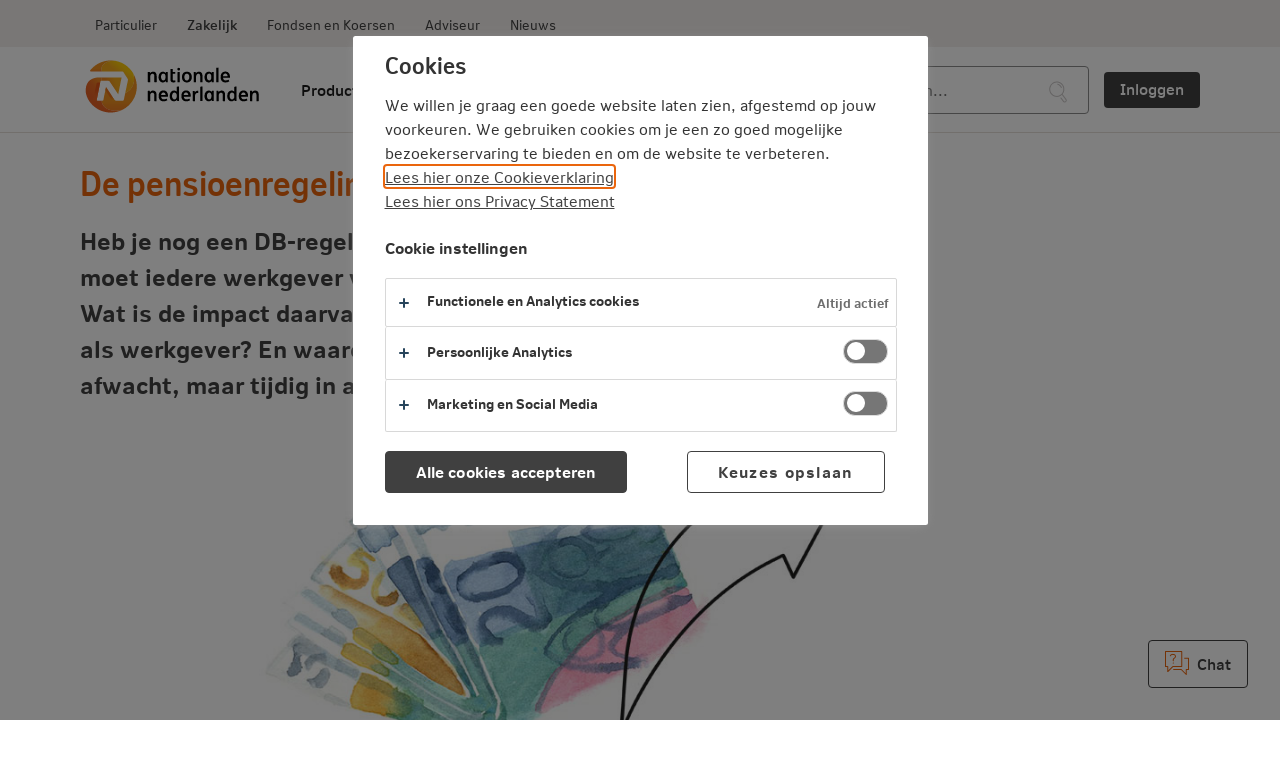

--- FILE ---
content_type: text/html;charset=utf-8
request_url: https://www.nn.nl/Zakelijk/Ondernemen/De-pensioenregeling-van-DB-naar-DC-Zo-zit-het.htm
body_size: 7483
content:
<!DOCTYPE html>
<html class="no-js no-ie" xml:lang="nl" lang="nl">
<head>
<!-- 
  Generated at 2025-12-31 04:18:17. 
  p3759538|m39243
-->
        <link rel="preconnect" href="https://assets.adobedtm.com"/>
        <link rel="preconnect" href="https://cdn.cookielaw.org"/>
<meta name="navtitle" content="De pensioenregeling van DB naar DC? Dat zit zo" />
<meta charset="utf-8" />
<meta name="viewport" id="viewport" content="width=device-width, initial-scale=1" />
<meta http-equiv="X-UA-Compatible" content="IE=edge" />
<title>De pensioenregeling van DB naar DC? Dat zit zo : NN</title>
    <meta name="description" content="De nieuwe Wet toekomst pensioenen komt eraan. Werkgevers moeten overstappen van een DB-regeling naar een DC-regeling. We leggen hier alles aan je uit." />
            <meta name="doelgroep" content="bedrijven" />
<meta name="twitter:card" content="summary" />
<meta name="twitter:site" content="@nn_nederland" />
      <meta name="le_bu" content="z_ps" />
      <meta name="le_pijler" content="z_financieel_welzijn" />
      <meta name="le_categorie" content="z_goed_werkgeverschap" />
      <meta name="le_contentfunnel" content="z_hygiene" />
      <meta name="le_thema" content="z_pensioen" />
      <meta name="le_format" content="z_dat_zit_zo" />
      <meta name="le_product" content="z_pensioenregeling_wtp" />
      <meta name="le_segment" content="z_gz" />
      <meta name="le_doelgroep" content="z_ondernemer" />
    <meta property="og:description" content="De nieuwe Wet toekomst pensioenen komt eraan. Werkgevers moeten overstappen van een DB-regeling naar een DC-regeling. We leggen hier alles aan je uit." />
    <meta property="og:image" content="https://www.nn.nl/nn-static/upload_mm/7/1/d/cid39482_fullimage_pensioen%20db%20naar%20dc_406x200-min.jpg" />
    <meta property="og:image:width" content="406" />
    <meta property="og:image:height" content="200" />
    <meta property="og:url" content="https://www.nn.nl/Zakelijk/Ondernemen/De-pensioenregeling-van-DB-naar-DC-Zo-zit-het.htm" />
    <meta property="og:type" content="article" />
<meta property="og:title" content="De pensioenregeling van DB naar DC? Dat zit zo : NN" />
<meta property="og:locale" content="nl_NL" />
<meta property="fb:admins" content="411398578873132" />
<meta name="portal" content="nn.nl" />
<meta name="env" content="PRODUCTION" />
<meta name="page_id" content="39482" />
<meta name="page_publish_date" content="2023-06-07T10:18:00CEST" />
<meta name="page_update_date" content="2025-03-13T14:20:00CET" />
<meta name="page_publish_date_alt" content="2023-06-07T10:18:00+02:00" />
<meta name="page_update_date_alt" content="2025-03-13T14:20:00+01:00" />
    <!-- OneTrust Cookies Consent Notice start for nn.nl -->
    <script>
        window.dataLayer = window.dataLayer || [];
        function gtag() { dataLayer.push(arguments); }
        // Default ad_storage to 'denied'. 
        gtag('consent', 'default', {
            'ad_storage': 'denied',
            'ad_user_data': 'denied',
            'ad_personalization': 'denied',
            'functionality_storage': 'denied',
            'analytics_storage': 'denied',
            'personalization_storage': 'denied',
            'security_storage': 'denied'
        });
        gtag('js', new Date());
    </script>
    <script src="https://cdn.cookielaw.org/scripttemplates/otSDKStub.js" type="text/javascript" charset="UTF-8" data-domain-script="018f0afc-d77f-7ff2-a7f2-b2a307f871dc" ></script>
    <script type="text/javascript">
        function OptanonWrapper() {
       }
    </script>
    <!-- OneTrust Cookies Consent Notice end for nn.nl --> 
<!-- Script to track what keywords are searched for --> 
<script type="text/javascript">
    function sendSearchDataToAdobe (searchValue, eventValue, actionValue, index, type, searchResult) {
        window.app.analytics.publish('search-tracking',type, {
            event: eventValue,
            event_action: actionValue,
            event_name: 'search-tracking',
            event_category: 'search-tracking',
            event_label: searchValue, 
            event_value: index,
            search_result: searchResult
        });        
    }
</script>
    <meta name="item_id" value="39243" />
    <meta name="item_version_id" value="39482" />
    <meta name="pageid" value="3759538" />
    <meta name="pageversion_id" value="8242011" />
  <!-- indexer: off -->


                <script src="/nn-static/static/responsivepresentation/js/head1-scripts-jq3-min.38.1.1.6.js"></script>
  
  
<!--  FreeStyle -->
        <link rel="stylesheet" type="text/css" href="/nn-static/static/design/67EE1C60-E1D6-4989-903D-8B96409C570D-31D5-fsm/rel/stylesheet/nn-core-min.css" />
    <script src="/nn-static/static/design/67EE1C60-E1D6-4989-903D-8B96409C570D-31D5-fsm/rel/stylesheet/head-min.js" ></script>
    <script >
        </script><script src="/statics-oauth-client-nn/js/oauth-client-nn.min.js">
</script>
    <script >
        </script><script src="/static-nn-analytics-artifacts/nn-analytics-latest.min.js">
</script> 
<script>
    var contextPath = "/nn";
</script>
        <link rel="canonical" href="https://www.nn.nl/Zakelijk/Ondernemen/De-pensioenregeling-van-DB-naar-DC-Zo-zit-het.htm" />
<link rel="shortcut icon" href="/nn-static/static/design/67EE1C60-E1D6-4989-903D-8B96409C570D-31D5-fsm/img/favicon.ico" type="image/ico" />
    <!-- Touch icons -->
    <link rel="apple-touch-icon" sizes="57x57" href="/nn-static/static/design/67EE1C60-E1D6-4989-903D-8B96409C570D-31D5-fsm/img/apple-touch-icon-57x57.png">
    <link rel="apple-touch-icon" sizes="60x60" href="/nn-static/static/design/67EE1C60-E1D6-4989-903D-8B96409C570D-31D5-fsm/img/apple-touch-icon-60x60.png">
    <link rel="apple-touch-icon" sizes="72x72" href="/nn-static/static/design/67EE1C60-E1D6-4989-903D-8B96409C570D-31D5-fsm/img/apple-touch-icon-72x72.png">
    <link rel="apple-touch-icon" sizes="76x76" href="/nn-static/static/design/67EE1C60-E1D6-4989-903D-8B96409C570D-31D5-fsm/img/apple-touch-icon-76x76.png">
    <link rel="apple-touch-icon" sizes="114x114" href="/nn-static/static/design/67EE1C60-E1D6-4989-903D-8B96409C570D-31D5-fsm/img/apple-touch-icon-114x114.png">
    <link rel="apple-touch-icon" sizes="120x120" href="/nn-static/static/design/67EE1C60-E1D6-4989-903D-8B96409C570D-31D5-fsm/img/apple-touch-icon-120x120.png">
    <link rel="apple-touch-icon" sizes="144x144" href="/nn-static/static/design/67EE1C60-E1D6-4989-903D-8B96409C570D-31D5-fsm/img/apple-touch-icon-144x144.png">
    <link rel="apple-touch-icon" sizes="152x152" href="/nn-static/static/design/67EE1C60-E1D6-4989-903D-8B96409C570D-31D5-fsm/img/apple-touch-icon-152x152.png">
    <link rel="apple-touch-icon" sizes="180x180" href="/nn-static/static/design/67EE1C60-E1D6-4989-903D-8B96409C570D-31D5-fsm/img/apple-touch-icon-180x180.png">
    <link rel="icon" type="image/png" href="/nn-static/static/design/67EE1C60-E1D6-4989-903D-8B96409C570D-31D5-fsm/img/favicon-32x32.png" sizes="32x32">
    <link rel="icon" type="image/png" href="/nn-static/static/design/67EE1C60-E1D6-4989-903D-8B96409C570D-31D5-fsm/img/android-chrome-192x192.png" sizes="192x192">
    <link rel="icon" type="image/png" href="/nn-static/static/design/67EE1C60-E1D6-4989-903D-8B96409C570D-31D5-fsm/img/favicon-96x96.png" sizes="96x96">
    <link rel="icon" type="image/png" href="/nn-static/static/design/67EE1C60-E1D6-4989-903D-8B96409C570D-31D5-fsm/img/favicon-16x16.png" sizes="16x16">
        <link rel="manifest" href="/nn-static/static/design/67EE1C60-E1D6-4989-903D-8B96409C570D-31D5-fsm/manifest/manifest-klant.json">
    <meta name="msapplication-TileColor" content="#da532c">
    <meta name="msapplication-TileImage" content="/nn-static/static/design/67EE1C60-E1D6-4989-903D-8B96409C570D-31D5-fsm/img//mstile-144x144.png">
    <meta name="theme-color" content="#ffffff">

</head>
<body class="  is-responsive  touch touch-fields " 
  id="nn">
    <div data-module="mainNavigation" class="c-main-navigation c-main-navigation--floating-search  " data-config="{}">
      <header>
        
        <div class="c-main-navigation__skip">
          <span class="u-screen-reader">Ga direct naar </span>
          <a href="#page" tabindex="0" class="u-screen-reader u-screen-reader--focusable">inhoud</a>
        </div>
     
        <nav class="c-main-navigation__portal" aria-label="portal">
            <ul>
        <li class="c-main-navigation__portal-menu">
            <ul>
                    <li><a href="/Particulier.htm"  >Particulier</a></li>
                    <li><a href="/Zakelijk.htm" class="c-main-navigation__active" >Zakelijk</a></li>
                    <li><a href="/Fondsen-en-Koersen.htm"  >Fondsen en Koersen</a></li>
                    <li><a href="https://adviseur.nn.nl"  rel="nofollow">Adviseur</a></li>
                    <li><a href="https://www.nn.nl/nieuws"  >Nieuws</a></li>
            </ul>
        </li>
      </ul>            
        </nav>
     
<nav class="c-main-navigation__main" aria-label="main">
    <ul>
        <li class="c-main-navigation__logo">            
                
                    <a href="/Zakelijk.htm"><img src="/nn-static/static/responsivepresentation/img/logo-nn.svg" alt="Logo Nationale-Nederlanden" height="44" /></a>
                
                
        </li>
            <li class="c-main-navigation__menu">
                <ul class="notDropDownMenu">
            <li>
                <button class="c-main-navigation__toggler" data-toggle="submenu">Producten</button>
                <div class="c-main-navigation__submenu">
                <a href="/Zakelijk/Schadeverzekeringen.htm">Schadeverzekeringen</a>
                    <a href="/Zakelijk/Inkomensverzekeringen.htm">Inkomensverzekeringen</a>
                    <a href="/Zakelijk/Zorg.htm">Zorg</a>
                    <a href="/Zakelijk/Pensioen.htm">Pensioen</a>
    
                </div>
            </li>
            <li>
                <button class="c-main-navigation__toggler" data-toggle="submenu">Thema&#039;s</button>
                <div class="c-main-navigation__submenu">
                <a href="/Zakelijk/Duurzaamheid.htm">Duurzaamheid</a>
                    <a href="/Zakelijk/Vitaliteit.htm">Vitaliteit</a>
                    <a href="/Zakelijk/alles-over-pensioen.htm">Alles over pensioen</a>
                    <a href="/Zakelijk/Verzuim-en-preventie.htm">Verzuim & preventie</a>
                    <a href="/Zakelijk/Innovatie.htm">Innovatie</a>
                    <a href="/Zakelijk/Veiligheid.htm">Veiligheid</a>
    
                </div>
            </li>
                    <li><a href="/Zakelijk/Klantenservice.htm">Service</a></li>
    
        </ul>
            </li>
                <li class="c-main-navigation__search">
                                <a href="/Zoekresultaten.htm" class="search-input-icon">
    <span class="c-icon c-icon--icon-search"></span>
</a>
<div class="search-input-wrapper">    
    <form 
        class="header-search-form hidden-tablet"
        action="/Zoekresultaten.htm"
        method="get" 
        data-tabTarget="self"
        data-component="SiteSearch" 
        data-storeData="true" 
        id="search-keyword-header-form"
        role="search"
        >
            <input class="hidden" value="Bedrijven" name="doelgroep" />
        <div class="auto-complete text-field--search">
            <input class="text-field width-100pc" 
            value="" 
            name="keyword" 
            id="search-keyword-header" 
            data-component="TextField,TextFieldAutosuggest" 
            data-suggestion-url="/Zakelijk/Ondernemen.htm?presentationid=9718753&sign=4c3a281195944fcae4a78e24cd38921a" 
            placeholder="Zoeken..."
            data-view-all-text="Bekijk alle resultaten met '{{keyword}}'"
            >
            <button id="search-icon-button" class="search-field-button-icon" tabindex="0" type="submit" aria-label="Zoek">                
                <svg width="18" height="22" viewBox="0 0 18 22" fill="none" xmlns="http://www.w3.org/2000/svg">
                    <path d="M11.1443 3.98566C10.4519 3.39336 9.65697 2.98616 8.78097 2.77526C8.51097 2.71036 8.24187 2.87586 8.17797 3.14486C8.11347 3.41296 8.27907 3.68296 8.54757 3.74786C9.26777 3.92076 9.92257 4.25666 10.4968 4.74786C11.1179 5.28106 11.5974 5.97006 11.8825 6.73956C11.9567 6.94166 12.1481 7.06626 12.3513 7.06626C12.4089 7.06626 12.4675 7.05646 12.5251 7.03506C12.7839 6.93936 12.9157 6.65176 12.82 6.39296C12.4763 5.46366 11.8982 4.63256 11.1443 3.98566Z" fill="#CAC7C7"></path><path d="M17.3533 18.1346L13.5837 13.1621C13.5868 13.1583 13.5904 13.155 13.5935 13.1512C15.3445 11.0199 15.8337 8.07836 14.8699 5.47486C14.4168 4.25026 13.6551 3.15456 12.658 2.29906L12.6551 2.29706C11.116 0.981164 9.16187 0.353264 7.15657 0.528964C5.13747 0.706364 3.31077 1.67366 2.01287 3.25366C0.261871 5.38456 -0.226829 8.32596 0.736471 10.93C1.18957 12.1561 1.95277 13.2528 2.94347 14.1014C4.31697 15.2782 6.01627 15.908 7.78917 15.908C8.01227 15.908 8.23737 15.8982 8.46247 15.8777C10.1328 15.7293 11.6676 15.0294 12.8844 13.8945L16.5524 18.7332C16.7301 18.9734 16.8034 19.2703 16.7585 19.5691C16.7136 19.865 16.5593 20.1228 16.3239 20.2966C15.8512 20.6413 15.2067 20.5417 14.8561 20.0681L12.2916 16.5993C12.1266 16.3766 11.8131 16.3327 11.5924 16.4938C11.3697 16.6579 11.3229 16.9713 11.4869 17.193L14.0514 20.6627C14.4557 21.2076 15.0797 21.4967 15.7096 21.4967C16.1305 21.4967 16.5534 21.3688 16.9157 21.1012C17.3678 20.7692 17.6628 20.278 17.7468 19.7184C17.8318 19.1551 17.6931 18.5946 17.3533 18.1346ZM12.8201 12.5164C11.6951 13.8865 10.116 14.7264 8.37377 14.8816C6.63157 15.0359 4.93427 14.49 3.59397 13.3416C2.73267 12.6033 2.06857 11.6497 1.67407 10.5833C0.833671 8.31126 1.25947 5.74586 2.78537 3.88846C3.91137 2.51786 5.49487 1.67846 7.24337 1.52516C7.43527 1.50856 7.62617 1.50026 7.81617 1.50026C9.35137 1.50026 10.823 2.04416 12.0105 3.06126L12.0154 3.06466C12.8748 3.80296 13.5379 4.75606 13.9324 5.82146C14.7732 8.09356 14.3474 10.6585 12.8201 12.5164Z" fill="#CAC7C7"></path>
                </svg>
            </button>
        </div>                
    </form>
    <script type="text/javascript">
        $(document).ready( function () {        
            $('#search-keyword-header-form').on('submit', function() {
                    sendSearchDataToAdobe(document.getElementById("search-keyword-header").value, 'search', 'query', 0, 'search', '')
                }
            );
        });
    </script>
</div>
                </li>
            
            <li class="c-main-navigation__login">           
                        <a href="/Mijn-NN-Zakelijk.htm" class="c-button">Inloggen</a>
            </li>
            
                      
            
    </ul>
</nav>  
    
      </header>
    </div>
  <main class="page " id="page" data-role="document-canvas" data-module="scrolltotop">
    <!-- Start content section -->
    <div class="section content-section">
      <!-- indexer: on -->
        <div class="grid grid--alpha">
          <div class="grid-unit">
          </div>
        </div>
        <div class="grid grid--alpha">
          <div class="grid-unit">
                  <div class="xc-mediaitem-wrapper"><div class="item grid-wrapper--30">
	<div class="col-one-whole col-t-three-quarters">
		<div class="block gridpart" id="Linker-kolom3bff8738-fb4c-412d-82ba-a3cd5648f3db">			<h1 class="colored" data-component="ColoredText">
				    De pensioenregeling van DB naar DC? Dat zit zo
						</h1>				<p class="u-font-bold u-font-size-xxl">
									Heb je nog een DB-regeling? Voor de Wet toekomst pensioenen (Wtp) moet iedere werkgever vóór 2028* overstappen naar een DC-regeling. Wat is de impact daarvan voor de werknemer? Wat is en wordt jouw taak als werkgever? En waarom is het zo belangrijk dat je als werkgever niet afwacht, maar tijdig in actie komt? We leggen het hier uit.
				</p>    <div class="image--roundedcorners">
         <img  loading="lazy" src="/nn-static/upload_mm/6/e/5/39245_fullimage_pensioen-db-naar-dc_930x368.jpg" 
           alt="" title=""  style="border: none;" />
    </div><div class="item grid-wrapper--30">
    <div class="col-one-whole">
        <div class="block gridpart" id="koloma867786b-bc47-4c65-aa0b-473794efb78a">
                                                                                        </div>
    </div>
</div>
			<h2 class="h2--secondary" data-component=" ">
				    Wat betekent DB en DC
						</h2>
				<p>
									DB oftewel Defined Benefit staat voor vastgestelde uitkering. Bij DB staat de hoogte van de latere uitkering in principe vast, maar kan de premie variëren per contractperiode. De DB-regeling wordt daarom vaak ook een ‘uitkeringsovereenkomst’ genoemd. Bij DB heeft de werknemer zelf geen invloed op de beleggingen voor zijn of haar pensioen.<br><br>DC oftewel Defined Contribution staat voor vastgestelde premie. Bij DC staat tijdens de pensioenopbouw de premie vast, maar de latere uitkering niet. Een DC-regeling noemt men in pensioenland ook wel ‘premieovereenkomst’ of ‘beschikbare premieregeling’. Bij DC heeft de werknemer zelf wél invloed op de beleggingen. <br>
				</p><div class="item grid-wrapper--30">
    <div class="col-one-whole">
        <div class="block gridpart" id="kolom63505a12-ba28-4066-b0ae-a6c8e29cd53a">
                                                                                        </div>
    </div>
</div>
			<h2 class="h2--secondary" data-component=" ">
				    Wat zijn de gevolgen van de overgang naar DC voor je werknemers?
						</h2>
				<p>
									Een DC-regeling biedt de werknemer meer flexibiliteit. De werknemer krijgt meer keuzemogelijkheden, zowel bij het beleggen als bij de pensioenuitkering. Zo wordt het pensioen maatwerk en kan de werknemer het naar zijn of haar eigen wensen aanpassen.
				</p><div class="item grid-wrapper--30">
    <div class="col-one-whole">
        <div class="block gridpart" id="kolom1d9f6993-56ae-4005-a93c-2f68ae81c901">
                                                                                        </div>
    </div>
</div>
			<h2 class="h2--secondary" data-component=" ">
				    Wat betekent DC voor jou als werkgever?
						</h2>
				<p>
									Sommige werkgevers hebben de overstap naar DC al gemaakt. Maar een aantal nog niet. Is de pensioenregeling van jouw bedrijf nog gebaseerd op de vastgestelde uitkering? Dan moet je uiterlijk per 2028* overstappen naar een beschikbare premieregeling. En dat houdt in dat je als werkgever met je adviseur aan de slag moet. Hoe gaat de pensioenregeling op basis van DC eruit zien? Wat wordt de standaardregeling? En is er compensatie nodig voor groepen werknemers die er in de nieuwe regeling op achteruit gaan? Je moet als werkgever ook in gesprek met de OR, omdat het een wijziging van de arbeidsvoorwaarde betreft met instemmingsverplichting.
				</p><div class="item grid-wrapper--30">
    <div class="col-one-whole">
        <div class="block gridpart" id="kolomabc4bdef-6407-4f54-a953-c53647b3ada7">
                                                                                        </div>
    </div>
</div>
			<h2 class="h2--secondary" data-component=" ">
				    Is het niet beter om te wachten tot de overgang naar DC wettelijk verplicht is?
						</h2>
				<p>
									De voorbereidingen voorlopig uitstellen is niet verstandig, vindt Marc Bergsma, specialist pensioencommunicatie bij Nationale-Nederlanden. “Werkgevers onderschatten nog weleens wat er allemaal komt kijken bij de overgang naar DC. Je moet advies inwinnen, met de OR overleggen, en je werknemers meenemen in het traject. Dat doe je niet binnen een paar maanden!”
				</p>    <div class="image--roundedcorners">
         <img  loading="lazy" src="/nn-static/upload_mm/5/1/d/39246_fullimage_marc%20bergsma%20930x400.jpg" 
           alt="" title=""  style="border: none;" />
    </div>				<p>
									<i>Marc Bergsma, specialist pensioencommunicatie</i>
				</p><div class="item grid-wrapper--30">
    <div class="col-one-whole">
        <div class="block gridpart" id="kolom1c66e879-9a41-48f1-8722-4ee5cb52389d">
                                                                                        </div>
    </div>
</div>
			<h2 class="h2--secondary" data-component=" ">
				    Wat moet de werkgever doen bij de overgang naar DC?
						</h2>
				<p>
									Allereerst zal er, samen met een onafhankelijk adviseur en in overleg met de OR, gekozen moeten worden voor een nieuwe pensioenregeling. De wet schrijft ook voor dat je als werkgever over pensioenzaken communiceert met je personeel. Dat geldt vooral bij keuzemomenten en bij indiensttreding, zoals wel of geen aanvullende verzekering of welke keuzes je als werknemer kan maken in de pensioenregeling. 
				</p><div class="item grid-wrapper--30">
    <div class="col-one-whole">
        <div class="block gridpart" id="kolom18e0c853-39d4-44b8-99f8-fe9dcfd396b0">
                                                                                        </div>
    </div>
</div>
			<h2 class="h2--secondary" data-component=" ">
				    Hoe informeer je als werkgever je werknemers? 
						</h2>
				<p>
									“Zorg ervoor dat werknemers zich niet overvallen voelen”, adviseert Marc. “Communicatie is daarbij het toverwoord. Kom regelmatig met een informatiebulletin, zodat je de werknemers in het traject betrekt. En val je mensen niet lastig met details, maar hou het bondig en overzichtelijk. Je kunt natuurlijk ook je adviseur een presentatie of webinar laten geven. En werknemers met vragen kun je doorverwijzen naar de OR of naar HR. Ik ken een grote werkgever die speciaal een mailadres heeft aangemaakt: pensioen@naamwerkgever.nl. Dat werkt heel goed.” 
				</p><div class="item grid-wrapper--30">
    <div class="col-one-whole">
        <div class="block gridpart" id="kolom58a7c8cc-a14d-4e95-a438-9348fbfcede9">
                                                                                        </div>
    </div>
</div>
			<h2 class="h2--secondary" data-component=" ">
				    En hoe ga je als werkgever om met werknemers die moeite hebben met deze nieuwe regeling?
						</h2>
				<p>
									Natuurlijk kan het gebeuren dat sommige werknemers niets willen weten van de beschikbare premieregeling. “Sommige mensen vinden het prettiger als ze zo min mogelijk hoeven te beslissen”, weet Marc. “Werknemers die geen behoefte hebben aan zelf keuzes maken voor hun pensioen, kunnen de standaardregeling volgen waar het bedrijf voor kiest. En natuurlijk is het bij vragen goed te weten dat, als de Wet toekomst pensioenen ingaat, de DC-regeling uiterlijk 2027 verplicht wordt. Dus níet kiezen voor de beschikbare premieregeling is geen optie.”
				</p><div class="item grid-wrapper--30">
    <div class="col-one-whole">
        <div class="block gridpart" id="kolomb276a375-d9b8-4158-b240-655f8671b913">
                                                                                </div>
    </div>
</div>
			<h2 class="h2--secondary" data-component=" ">
				    Kunnen werknemers nu voor het eerst zelf invloed hebben op de opbouw van hun pensioen?
						</h2>
				<p>
									Bij een DB-regeling had de werknemer zelf geen invloed tot pensioendatum. Bij een DC-regeling wel. In de jaren dat de werknemer pensioen opbouwt, kan hij of zij keuzes maken. Of het nu gaat om de manier van beleggen, bijvoorbeeld voorzichtiger of ambitieuzer, het vooraf inkopen van garantie, extra inleggen of de keuze voor een vaste of variabele uitkering: de werknemer kan nu zelf invloed uitoefenen. <br><br>Zo kan de werknemer het pensioen beter laten aansluiten bij de persoonlijke situatie en wensen. Marc geeft een voorbeeld. “Stel dat iemand beschikt over een stevige financiële buffer. Dat kan reden zijn om wellicht wat ambitieuzer te beleggen. Al zeg ik er meteen bij dat dit geen advies is en je als werkgever zelf nooit zulke adviezen moet geven. Pensioenadvies is de taak van de adviseur. Daar moet je als werkgever van wegblijven!”
				</p>    <div class="image--roundedcorners">
         <img  loading="lazy" src="/nn-static/upload_mm/7/0/1/39244_fullimage_pensioen%20db%20naar%20dc_930x368_2.jpg" 
           alt="" title=""  style="border: none;" />
    </div><div class="item grid-wrapper--30">
    <div class="col-one-whole">
        <div class="block gridpart" id="kolom81256370-6157-42c5-bb55-e41c03de550b">
                                                                                </div>
    </div>
</div>
			<h2 class="h2--secondary" data-component=" ">
				    Wat zijn de voordelen van DC voor de werkgever?
						</h2>
				<p>
									Voor de werkgever heeft DC een belangrijk voordeel. En dat is dat de kosten van de pensioenen veel beter voorspelbaar worden. Voortaan weet je als werkgever over de lange termijn wat de premie is. 
				</p><div class="item grid-wrapper--30">
    <div class="col-one-whole">
        <div class="block gridpart" id="kolom90b2e399-6467-4811-962e-17848052217d">
                                                                                </div>
    </div>
</div>
			<h2 class="h2--secondary" data-component=" ">
				    Hoe hou je als werkgever overzicht over de pensioenkeuzes van je werknemers?
						</h2>
				<p>
									Als werkgever heb je geen inzage in de individuele keuzes die de werknemer maakt. Want dat is persoonlijk. De <a href="/Zakelijk/Pensioen/Human-Capital-Planner.htm" class="normal" title="Human Capital Planner" data-wm-linkcode="C01">Human Capital Planner (HCP)</a> van Nationale-Nederlanden biedt wél inzicht in het gedrag van groepen werknemers. Je kunt met de HCP bijvoorbeeld zien of bijvoorbeeld de groep 50-plussers wel of niet heeft ingelogd. Het laat ook zien hoeveel werknemers hun beleggingsprofiel hebben ingevuld. <br><br>“Meten is weten”, zegt Marc. “Met HCP zie je wat het effect is van je pensioencommunicatie. Als blijkt dat jongere werknemers zelden of nooit inloggen op hun persoonlijke online omgeving mijn.nn Inkomen Later, dan kan Nationale-Nederlanden je helpen om een mailing uit te zetten. Zo kun je een groep werknemers gericht activeren.”<br>
				</p><div class="item grid-wrapper--30">
    <div class="col-one-whole">
        <div class="block gridpart" id="kolom1782d21d-1a58-4022-b3d7-805362968e36">
                                                                                </div>
    </div>
</div>
			<h2 class="h2--secondary" data-component=" ">
				    Meer informatie over de overstap van DB naar DC?
						</h2>
				<p>
									Je eigen pensioenadviseur vertelt je graag meer over de verplichte overstap naar een DC-regeling. En natuurlijk: over de verschillende mogelijkheden. Jouw adviseur kan dan gerust contact opnemen met een accountmanager bij Nationale-Nederlanden. Heb je nog geen eigen adviseur? Vind dan via onze website een <a href="/Zakelijk/Zoek-een-onafhankelijk-adviseur.htm?aanstelling=pensioen&amp;location=current&amp;typeKlant=zakelijk" class="normal" title="/Zakelijk/Zoek-een-onafhankelijk-adviseur.htm?aanstelling=pensioen&amp;location=current&amp;typeKlant=zakelijk" data-wm-linkcode="C02">onafhankelijk adviseur</a> bij jou in de buurt. 
				</p><div class="item grid-wrapper--30">
    <div class="col-one-whole">
        <div class="block gridpart" id="kolom26a42c97-bea6-4bc1-89f6-1cd3cbbb039e">
                                </div>
    </div>
</div>
				<p>
									* Dit moet nog in nadere wetgeving worden aangepast.
				</p></div>
	</div>
	<div class="col-one-whole col-t-one-quarter">
		<div class="block gridpart" id="Rechter-kolom61e14cd4-f294-42d5-9c5c-cce915b0f40a"></div>
	</div>
</div>
<div id="bc-empty_1710099_"></div><p></p></div>
          </div>
          <div class="grid-unit">
            
            
              <div class="grid grid--block-mu">
                
              </div>
              <div class="grid grid--block-nu">
                
              </div>
          </div>
        </div>
        <div class="grid grid--alpha">     
                 <div class="grid-unit">
                  </div>
        </div>
      
    </div>
    <!-- indexer: off -->
    <!-- End content section -->
  </main>
<footer class="section footer-section ">
    <div class="footer-section-wrapper">
        <ul class="footer-link-list-group" data-component="FooterSection"><li>
                <h2>Producten</h2>
    <ul class="link-list" data-cname="link-list">
            <li><a href="/Zakelijk/Inkomensverzekeringen.htm" class="">Inkomensverzekeringen</a></li>
            <li><a href="/Zakelijk/Pensioen.htm" class="">Pensioen</a></li>
            <li><a href="/Zakelijk/Schadeverzekeringen.htm" class="">Schadeverzekeringen</a></li>
            <li><a href="/Zakelijk/Zorg.htm" class="">Zorg</a></li>
            <li><a href="/Zzp.htm" class="">ZZP oplossingen</a></li>
    </ul>
</li><li>
                <h2>Regel het zelf online</h2>
    <ul class="link-list" data-cname="link-list">
            <li><a href="/Zakelijk/Inkomensverzekeringen/Schade-door-verzuim-een-ongeval-of-arbeidsongeschiktheid.htm" class="">Letsel melden</a></li>
            <li><a href="/Particulier/Klantenservice/Overlijden-doorgeven.htm" class="">Overlijden melden</a></li>
            <li><a href="/Zakelijk/Schadeverzekeringen/Schade-melden-zakelijke-klanten.htm" class="">Schade melden</a></li>
            <li><a href="/Inloggen-zakelijk.htm" class="">Werknemer ziekmelden</a></li>
    </ul>
</li><li>
                <h2>Mijn NN Zakelijk</h2>
    <ul class="link-list" data-cname="link-list">
            <li><a href="/Inloggen-zakelijk.htm" class="">Inloggen op Mijn NN Zakelijk</a></li>
            <li><a href="/Gebruikersnaam-vergeten-2.htm" class="">Gebruikersnaam vergeten</a></li>
            <li><a href="/Wachtwoord-vergeten-zakelijk.htm" class="">Wachtwoord vergeten</a></li>
            <li><a href="/Hulp-bij-inloggen-1.htm" class="">Hulp bij inloggen</a></li>
    </ul>
</li><li>
                <h2>Service</h2>
    <ul class="link-list" data-cname="link-list">
            <li><a href="/Zakelijk/Klantenservice.htm" class="">Neem contact op</a></li>
            <li><a href="/Zakelijk/Zoek-een-onafhankelijk-adviseur.htm?typeKlant=zakelijk" class="">Zoek een onafhankelijke adviseur</a></li>
    </ul>
</li></ul>
    </div>
    <hr class="hidden-mobile"/>
    <div class="footer-section-wrapper">
        <div class="link-list-group--inline">
            <!-- Sitewide left navigation -->
    <ul class="link-list--inline link-list--alpha">
          <li><a href="/Over-Nationale-Nederlanden.htm">Over Nationale-Nederlanden</a></li>
          <li><a href="/Over-Nationale-Nederlanden/Maatschappelijk-verantwoord-ondernemen.htm">Maatschappelijk verantwoord ondernemen</a></li>
          <li><a href="/Cookieverklaring.htm">Cookieverklaring</a></li>
          <li><a href="/Mijn-privacy.htm">Privacy</a></li>
          <li><a href="/Disclaimer.htm">Disclaimer</a></li>
          <li><a href="/Digitale-toegankelijkheid.htm">Toegankelijkheid</a></li>
        <li id="xc-cobrowse-sessionid"></li>
      </ul>     
                    <!-- Sitewide right navigation -->
         
        </div>
    </div>
    <hr/>
    <div class="footer-section-wrapper">
        
    </div>
</footer>
  <section aria-label="feedback">
    <span id="kampyleButtonContainer"></span>
  </section>
<script src="/nn-static/static/design/67EE1C60-E1D6-4989-903D-8B96409C570D-31D5-fsm/js/nn-min.js"></script>

    
</body>
</html>

--- FILE ---
content_type: text/css
request_url: https://www.nn.nl/nn-static/static/design/67EE1C60-E1D6-4989-903D-8B96409C570D-31D5-fsm/rel/stylesheet/nn-core-min.css
body_size: 66682
content:
html{font-family:sans-serif;-ms-text-size-adjust:100%;-webkit-text-size-adjust:100%}body{margin:0}article,aside,details,figcaption,figure,footer,header,hgroup,main,menu,nav,section,summary{display:block}audio,canvas,progress,video{display:inline-block;vertical-align:baseline}audio:not([controls]){display:none;height:0}[hidden],template{display:none}a{background-color:transparent}a:focus{outline:5px auto -webkit-focus-ring-color}a:active,a:hover{outline:0}abbr[title]{border-bottom:1px dotted}b,strong{font-weight:700}dfn{font-style:italic}h1{font-size:2em;margin:.67em 0}h2{font-size:1.5em;line-height:1.5;margin:.83em 0}h3{font-size:1.17em;margin:1em 0}h4{font-size:1em;margin:1.33em 0}h5{font-size:.83em;margin:1.67em 0}h6{font-size:.75em;margin:2.33em 0}mark{background:#ff0;color:#000}small{font-size:80%}sub,sup{font-size:75%;line-height:0;position:relative;vertical-align:baseline}sup{top:-.5em}sub{bottom:-.25em}img{border:0}svg:not(:root){overflow:hidden}figure{margin:1em 40px}hr{box-sizing:content-box;height:0}pre{overflow:auto}code,kbd,pre,samp{font-family:monospace,monospace;font-size:1em}button,input,optgroup,select,textarea{color:inherit;font:inherit;margin:0}button{overflow:visible}button,select{text-transform:none}button,html input[type=button],input[type=reset],input[type=submit]{-webkit-appearance:button;cursor:pointer}button[disabled],html input[disabled]{cursor:default}button::-moz-focus-inner,input::-moz-focus-inner{border:0;padding:0}input{line-height:normal}input[type=checkbox],input[type=radio]{box-sizing:border-box;padding:0}input[type=number]::-webkit-inner-spin-button,input[type=number]::-webkit-outer-spin-button{height:auto}input[type=search]{-webkit-appearance:textfield;box-sizing:content-box}input[type=search]::-webkit-search-cancel-button,input[type=search]::-webkit-search-decoration{-webkit-appearance:none}fieldset{border:1px solid silver;margin:0 2px;padding:.35em .625em .75em}legend{border:0;padding:0}textarea{overflow:auto}optgroup{font-weight:700}table{border-collapse:collapse;border-spacing:0}td,th{padding:0}.c-icon--icon-search:before{content:""}.c-icon--icon-user:before{content:""}.c-icon--icon-user-active:before{content:""}.c-icon--pict-calculator:before{content:""}.c-icon--angle-left:before{content:"<"}.c-expander-list__item__toggle__icon:before,.c-icon--angle-right:before,.c-table--expander .c-table__body__cell--toggle:before{content:">"}.c-contact__item--download .c-contact__icon:before,.c-icon--pict-download:before{content:""}.c-icon--file:before{content:""}.c-icon--check:before{content:""}.c-icon--close:before{content:""}.c-icon--delete:before{content:""}.c-icon--image:before{content:""}.c-icon--chevron-left:before{content:""}.c-icon--chevron-right:before{content:""}.c-icon--plus:before{content:""}.c-icon--minus:before{content:""}.c-icon--twitter:before{content:""}.c-icon--facebook:before{content:""}.c-icon--menu:before{content:""}.c-icon--google-plus:before{content:""}.c-icon--linkedin:before{content:""}.c-icon--switch-off:before{content:""}.c-icon--switch-on:before{content:""}.c-icon--lock:before{content:""}.c-icon--lock-open:before{content:""}.c-icon--arrow-bottom:before{content:""}.c-icon--arrow-top:before{content:""}.c-icon--pict-search:before{content:""}.c-icon--arrow-right:before{content:""}.c-icon--arrow-left:before{content:""}.c-icon--user:before{content:""}.c-icon--app:before{content:""}.c-icon--close--thin:before{content:""}.c-icon--mortgage:before{content:""}.c-icon--whattodo:before{content:""}.c-icon--laptop:before{content:""}.c-icon--gross-net:before{content:""}.c-icon--search:before{content:""}.c-icon--savings-account:before{content:""}.c-icon--remaining-debt-home:before{content:""}.c-icon--creditcard:before{content:""}.c-icon--moving-consideration:before{content:""}.c-icon--accident:before{content:""}.c-icon--calculate:before{content:""}.c-icon--pict-error:before{content:""}.c-icon--pict-info:before,.c-notification-list__item__heading__icon__text:before{content:""}.c-icon--pict-success:before{content:""}.c-icon--pict-warning:before,.c-notification-list__item--error .c-notification-list__item__heading .c-notification-list__item__heading__icon__text:before,.c-notification-list__item--warning .c-notification-list__item__heading .c-notification-list__item__heading__icon__text:before{content:""}.c-icon--pict-dwelling:before{content:""}.c-icon--pict-feedback:before{content:""}.c-icon--pict-meeting:before{content:""}.c-icon--pict-premium:before{content:""}.c-icon--pict-upload:before{content:""}.c-icon--percent:before{content:""}.c-icon--pict-twitter:before{content:""}.c-contact__item--more-info .c-contact__icon:before,.c-icon--pict-advisor:before{content:""}.c-contact__item--call-me-now .c-contact__icon:before,.c-icon--pict-callnow:before{content:""}.c-contact__item--phone-number .c-contact__icon:before,.c-icon--pict-call:before{content:""}.c-icon--pict-client:before{content:""}.c-contact__item--send-email .c-contact__icon:before,.c-icon--pict-mail:before{content:""}.c-contact__item--print .c-contact__icon:before,.c-icon--pict-print:before{content:""}.c-contact__item--reviews-ratings .c-contact__icon:before,.c-icon--pict-star:before{content:""}.c-contact__item--customer-service .c-contact__icon:before,.c-icon--pict-website:before{content:""}.c-icon--pict-clarity:before{content:""}.c-icon--pict-percentage:before{content:""}.c-icon--pict-authorisation:before{content:""}.c-icon--pict-extra-attention:before{content:""}.c-icon--pict-arrow-right:before{content:""}.c-icon--pict-hourglass:before{content:""}.c-icon--pict-arrow-left:before{content:""}.c-icon--pict-plus:before{content:""}.c-icon--pict-minus:before{content:""}.c-icon--house:before{content:""}.c-icon--nn-logo:before{content:""}.c-icon--umbrella:before{content:""}.c-icon--pict-star-pos:before{content:""}.c-icon--personal-savings:before{content:""}.c-icon--debt:before{content:""}.c-icon--tree:before{content:""}.c-icon--folder:before{content:""}.c-icon--boat:before{content:""}.c-icon--edit:before{content:""}.c-icon--cross-thin:before{content:""}.c-icon--calculator:before{content:""}.c-icon--bullet:before{content:""}.c-icon--zorg:before{content:""}.c-icon--particulier-beleggen:before{content:""}.c-icon--particulier-hypotheken:before{content:""}.c-icon--particulier-lenen:before{content:""}.c-icon--particulier-levensverzekeringen:before{content:""}.c-icon--particulier-schadeverzekeringen:before{content:""}.c-icon--particulier-sparen:before{content:""}.c-icon--particulier-zorgverzekering:before{content:""}.c-icon--zakelijk-collectief-pensioen:before{content:""}.c-icon--zakelijk-individueel-pensioen:before{content:""}.c-icon--zakelijk-inkomensverzekeringen:before{content:""}.c-icon--zakelijk-schadeverzekeringen:before{content:""}.c-icon--chevron-up:before{content:""}.c-icon--eye:before,.c-notification-list__item__content__status__icon:before{content:""}.c-icon--chat-question:before{content:""}.c-icon--qr-code:before{content:""}.c-icon--advisor-no-bg:before{content:""}.c-icon--toegang-en-beveiliging:before{content:""}.c-icon--overzicht:before{content:""}.c-icon--my-documents:before{content:""}.c-icon--mijn-betalingsoverzicht:before{content:""}.c-icon--lopende-zaken:before{content:""}.c-icon--gegevens-en-instellingen:before{content:""}.c-icon--key-lock:before{content:""}.c-icon--add:before{content:""}.c-icon--trashcan:before{content:""}.c-icon--envelope:before{content:""}.c-icon--archive:before{content:""}.c-icon--mail:before{content:""}.c-icon--questionmark:before{content:""}.c-icon--magnifying-glass:before{content:""}.c-icon--qr-code-line:before{content:""}.c-icon--pencil:before{content:""}.c-icon--download:before{content:""}.c-icon--information:before{content:""}.c-icon--youtube:before{content:""}.c-icon--x:before{content:""}.c-icon--instagram:before{content:""}.c-icon--whatsapp:before{content:""}.c-icon--paper-clip:before{content:""}@font-face{font-display:swap;font-family:nn-iconfont;font-style:normal;font-weight:400;src:url(../../fonts/nn-iconfont.eot);src:url(../../fonts/nn-iconfont.eot#iefix) format("embedded-opentype"),url(../../fonts/nn-iconfont.woff) format("woff"),url(../../img/icon/fonts/nn-iconfont.svg#nn-iconfont) format("svg")}.c-contact__icon,.c-expander-list__item__toggle__icon,.c-icon,.c-notification-list__item__content__status__icon,.c-notification-list__item__heading__icon__text,.c-table--expander .c-table__body__cell--toggle{display:inline-block;font-family:nn-iconfont!important;speak:none;font-style:normal;font-variant:normal;font-weight:400;line-height:1;text-transform:none;-moz-osx-font-smoothing:grayscale}.c-icon-fw{text-align:center;width:1.4em}.c-icon-size-l{font-size:64px;vertical-align:-5%}.c-icon-size-m{font-size:42px;vertical-align:-10%}.c-icon-size-s{font-size:26px;vertical-align:-10%}@media(max-width:480px){.c-icon-size-l{font-size:42px}}@font-face{font-display:swap;font-family:NN Dagny;font-style:normal;font-weight:700;src:url(../../fonts/NNDagnyDisplayWebPro.eot);src:local("☺"),url(../../fonts/NNDagnyDisplayWebPro.woff) format("woff")}@font-face{font-display:swap;font-family:NN Dagny;font-style:normal;font-weight:400;src:url(../../fonts/NNDagnyTextWeb.eot);src:local("☺"),url(../../fonts/NNDagnyTextWeb.woff) format("woff")}@font-face{font-display:swap;font-family:Nitti Grotesk NN Heading;font-style:normal;font-weight:700;src:url(../../fonts/NittiGroteskNN-Heading-1.2.woff2) format("woff2"),url(../../fonts/NittiGroteskNN-Heading-1.2.woff) format("woff")}@font-face{font-display:swap;font-family:Nitti Grotesk NN Text;font-style:normal;font-weight:700;src:url(../../fonts/NittiGroteskNN-TextBold-1.2.woff2) format("woff2"),url(../../fonts/NittiGroteskNN-TextBold-1.2.woff) format("woff")}@font-face{font-display:swap;font-family:Nitti Grotesk NN Text;font-style:normal;font-weight:500;src:url(../../fonts/NittiGroteskNN-TextMedium-1.2.woff2) format("woff2"),url(../../fonts/NittiGroteskNN-TextMedium-1.2.woff) format("woff")}@font-face{font-display:swap;font-family:Nitti Grotesk NN Text;font-style:normal;font-weight:400;src:url(../../fonts/NittiGroteskNN-TextRegular-1.2.woff2) format("woff2"),url(../../fonts/NittiGroteskNN-TextRegular-1.2.woff) format("woff")}._ul-reset,.c-header__buttons,.c-header__languageswitch,.c-header__menu,.c-header__mobile-menu,.c-header__switch,.c-header__user-items{margin-bottom:0}._li-reset,.c-header__buttons-item,.c-header__languageswitch__item,.c-header__login,.c-header__menu-item,.c-header__mobile-menu-item,.c-header__mobile-user__item,.c-header__switch-item,.c-header__user-item,.c-list-icon__item,.c-list__item,.c-pagination__item{background:none;padding-left:0}._li-reset:before,.c-header__buttons-item:before,.c-header__languageswitch__item:before,.c-header__login:before,.c-header__menu-item:before,.c-header__mobile-menu-item:before,.c-header__mobile-user__item:before,.c-header__switch-item:before,.c-header__user-item:before,.c-list-icon__item:before,.c-list__item:before,.c-pagination__item:before{display:none}.o-layout__container{box-sizing:border-box;margin-bottom:.75rem;margin-left:auto;margin-right:auto;max-width:960px;padding-left:15px;padding-right:15px}.o-layout__container--full{max-width:100%!important;padding-left:0!important;padding-right:0!important;width:100%!important}.o-layout__container--page{width:1184px}.o-layout__container--max{max-width:1280px;width:100%}@media(min-width:479px){html.is-responsive .o-layout__container{padding-left:30px;padding-right:30px}}@media(min-width:1184px){html.is-responsive .o-layout__container{padding-left:15px;padding-right:15px}}@media print{.o-layout__container{padding:0!important}}.o-layout__row{box-sizing:border-box;margin-left:-.9375rem;margin-right:-.9375rem}.o-layout__row:after,.o-layout__row:before{content:" ";display:table}.o-layout__row:after{clear:both}.o-layout__row--nogutter{margin-left:0;margin-right:0;width:100%}.o-layout__row--nogutter:after,.o-layout__row--nogutter:before{content:" ";display:table}.o-layout__row--nogutter:after{clear:both}.o-layout__row--nogutter [class*=o-layout__col-]{padding-left:0;padding-right:0}.o-layout__col-xl-1{width:8.3333333333%}.o-layout__col-xl-2{width:16.6666666667%}.o-layout__col-xl-3{width:25%}.o-layout__col-xl-4{width:33.3333333333%}.o-layout__col-xl-5{width:41.6666666667%}.o-layout__col-xl-6{width:50%}.o-layout__col-xl-7{width:58.3333333333%}.o-layout__col-xl-8{width:66.6666666667%}.o-layout__col-xl-9{width:75%}.o-layout__col-xl-10{width:83.3333333333%}.o-layout__col-xl-11{width:91.6666666667%}.o-layout__col-xl-12{width:100%}[class*=o-layout__col-]{box-sizing:border-box;float:left;min-height:1px;padding-left:.9375rem;padding-right:.9375rem;position:relative}html.is-responsive [class*=o-layout__col-]{padding-left:.9375rem;padding-right:.9375rem;width:100%}html.is-responsive .o-layout__row{margin-left:-.9375rem;margin-right:-.9375rem;width:auto}html.is-responsive .o-layout__row--nogutter{margin-left:0;margin-right:0;width:100%}html.is-responsive .o-layout__row--nogutter [class*=o-layout__col-]{padding-left:0;padding-right:0}html.is-responsive .o-layout__col-xxs-1{width:8.3333333333%}html.is-responsive .o-layout__col-xxs-2{width:16.6666666667%}html.is-responsive .o-layout__col-xxs-3{width:25%}html.is-responsive .o-layout__col-xxs-4{width:33.3333333333%}html.is-responsive .o-layout__col-xxs-5{width:41.6666666667%}html.is-responsive .o-layout__col-xxs-6{width:50%}html.is-responsive .o-layout__col-xxs-7{width:58.3333333333%}html.is-responsive .o-layout__col-xxs-8{width:66.6666666667%}html.is-responsive .o-layout__col-xxs-9{width:75%}html.is-responsive .o-layout__col-xxs-10{width:83.3333333333%}html.is-responsive .o-layout__col-xxs-11{width:91.6666666667%}html.is-responsive .o-layout__col-xxs-12{width:100%}html.is-responsive .o-layout__offset-xxs-1{margin-left:8.3333333333%}html.is-responsive .o-layout__offset-xxs-2{margin-left:16.6666666667%}html.is-responsive .o-layout__offset-xxs-3{margin-left:25%}html.is-responsive .o-layout__offset-xxs-4{margin-left:33.3333333333%}html.is-responsive .o-layout__offset-xxs-5{margin-left:41.6666666667%}html.is-responsive .o-layout__offset-xxs-6{margin-left:50%}html.is-responsive .o-layout__offset-xxs-7{margin-left:58.3333333333%}html.is-responsive .o-layout__offset-xxs-8{margin-left:66.6666666667%}html.is-responsive .o-layout__offset-xxs-9{margin-left:75%}html.is-responsive .o-layout__offset-xxs-10{margin-left:83.3333333333%}html.is-responsive .o-layout__offset-xxs-11{margin-left:91.6666666667%}html.is-responsive .o-layout__offset-xxs-12{margin-left:100%}@media(min-width:320px){html.is-responsive .o-layout__col-xs-1{width:8.3333333333%}html.is-responsive .o-layout__col-xs-2{width:16.6666666667%}html.is-responsive .o-layout__col-xs-3{width:25%}html.is-responsive .o-layout__col-xs-4{width:33.3333333333%}html.is-responsive .o-layout__col-xs-5{width:41.6666666667%}html.is-responsive .o-layout__col-xs-6{width:50%}html.is-responsive .o-layout__col-xs-7{width:58.3333333333%}html.is-responsive .o-layout__col-xs-8{width:66.6666666667%}html.is-responsive .o-layout__col-xs-9{width:75%}html.is-responsive .o-layout__col-xs-10{width:83.3333333333%}html.is-responsive .o-layout__col-xs-11{width:91.6666666667%}html.is-responsive .o-layout__col-xs-12{width:100%}html.is-responsive .o-layout__offset-xs-1{margin-left:8.3333333333%}html.is-responsive .o-layout__offset-xs-2{margin-left:16.6666666667%}html.is-responsive .o-layout__offset-xs-3{margin-left:25%}html.is-responsive .o-layout__offset-xs-4{margin-left:33.3333333333%}html.is-responsive .o-layout__offset-xs-5{margin-left:41.6666666667%}html.is-responsive .o-layout__offset-xs-6{margin-left:50%}html.is-responsive .o-layout__offset-xs-7{margin-left:58.3333333333%}html.is-responsive .o-layout__offset-xs-8{margin-left:66.6666666667%}html.is-responsive .o-layout__offset-xs-9{margin-left:75%}html.is-responsive .o-layout__offset-xs-10{margin-left:83.3333333333%}html.is-responsive .o-layout__offset-xs-11{margin-left:91.6666666667%}html.is-responsive .o-layout__offset-xs-12{margin-left:100%}}@media(min-width:479px){html.is-responsive .o-layout__col-s-1{width:8.3333333333%}html.is-responsive .o-layout__col-s-2{width:16.6666666667%}html.is-responsive .o-layout__col-s-3{width:25%}html.is-responsive .o-layout__col-s-4{width:33.3333333333%}html.is-responsive .o-layout__col-s-5{width:41.6666666667%}html.is-responsive .o-layout__col-s-6{width:50%}html.is-responsive .o-layout__col-s-7{width:58.3333333333%}html.is-responsive .o-layout__col-s-8{width:66.6666666667%}html.is-responsive .o-layout__col-s-9{width:75%}html.is-responsive .o-layout__col-s-10{width:83.3333333333%}html.is-responsive .o-layout__col-s-11{width:91.6666666667%}html.is-responsive .o-layout__col-s-12{width:100%}html.is-responsive .o-layout__offset-s-1{margin-left:8.3333333333%}html.is-responsive .o-layout__offset-s-2{margin-left:16.6666666667%}html.is-responsive .o-layout__offset-s-3{margin-left:25%}html.is-responsive .o-layout__offset-s-4{margin-left:33.3333333333%}html.is-responsive .o-layout__offset-s-5{margin-left:41.6666666667%}html.is-responsive .o-layout__offset-s-6{margin-left:50%}html.is-responsive .o-layout__offset-s-7{margin-left:58.3333333333%}html.is-responsive .o-layout__offset-s-8{margin-left:66.6666666667%}html.is-responsive .o-layout__offset-s-9{margin-left:75%}html.is-responsive .o-layout__offset-s-10{margin-left:83.3333333333%}html.is-responsive .o-layout__offset-s-11{margin-left:91.6666666667%}html.is-responsive .o-layout__offset-s-12{margin-left:100%}}@media(min-width:610px){html.is-responsive .o-layout__col-m-1{width:8.3333333333%}html.is-responsive .o-layout__col-m-2{width:16.6666666667%}html.is-responsive .o-layout__col-m-3{width:25%}html.is-responsive .o-layout__col-m-4{width:33.3333333333%}html.is-responsive .o-layout__col-m-5{width:41.6666666667%}html.is-responsive .o-layout__col-m-6{width:50%}html.is-responsive .o-layout__col-m-7{width:58.3333333333%}html.is-responsive .o-layout__col-m-8{width:66.6666666667%}html.is-responsive .o-layout__col-m-9{width:75%}html.is-responsive .o-layout__col-m-10{width:83.3333333333%}html.is-responsive .o-layout__col-m-11{width:91.6666666667%}html.is-responsive .o-layout__col-m-12{width:100%}html.is-responsive .o-layout__offset-m-1{margin-left:8.3333333333%}html.is-responsive .o-layout__offset-m-2{margin-left:16.6666666667%}html.is-responsive .o-layout__offset-m-3{margin-left:25%}html.is-responsive .o-layout__offset-m-4{margin-left:33.3333333333%}html.is-responsive .o-layout__offset-m-5{margin-left:41.6666666667%}html.is-responsive .o-layout__offset-m-6{margin-left:50%}html.is-responsive .o-layout__offset-m-7{margin-left:58.3333333333%}html.is-responsive .o-layout__offset-m-8{margin-left:66.6666666667%}html.is-responsive .o-layout__offset-m-9{margin-left:75%}html.is-responsive .o-layout__offset-m-10{margin-left:83.3333333333%}html.is-responsive .o-layout__offset-m-11{margin-left:91.6666666667%}html.is-responsive .o-layout__offset-m-12{margin-left:100%}}@media(min-width:768px){html.is-responsive .o-layout__col-l-1{width:8.3333333333%}html.is-responsive .o-layout__col-l-2{width:16.6666666667%}html.is-responsive .o-layout__col-l-3{width:25%}html.is-responsive .o-layout__col-l-4{width:33.3333333333%}html.is-responsive .o-layout__col-l-5{width:41.6666666667%}html.is-responsive .o-layout__col-l-6{width:50%}html.is-responsive .o-layout__col-l-7{width:58.3333333333%}html.is-responsive .o-layout__col-l-8{width:66.6666666667%}html.is-responsive .o-layout__col-l-9{width:75%}html.is-responsive .o-layout__col-l-10{width:83.3333333333%}html.is-responsive .o-layout__col-l-11{width:91.6666666667%}html.is-responsive .o-layout__col-l-12{width:100%}html.is-responsive .o-layout__offset-l-1{margin-left:8.3333333333%}html.is-responsive .o-layout__offset-l-2{margin-left:16.6666666667%}html.is-responsive .o-layout__offset-l-3{margin-left:25%}html.is-responsive .o-layout__offset-l-4{margin-left:33.3333333333%}html.is-responsive .o-layout__offset-l-5{margin-left:41.6666666667%}html.is-responsive .o-layout__offset-l-6{margin-left:50%}html.is-responsive .o-layout__offset-l-7{margin-left:58.3333333333%}html.is-responsive .o-layout__offset-l-8{margin-left:66.6666666667%}html.is-responsive .o-layout__offset-l-9{margin-left:75%}html.is-responsive .o-layout__offset-l-10{margin-left:83.3333333333%}html.is-responsive .o-layout__offset-l-11{margin-left:91.6666666667%}html.is-responsive .o-layout__offset-l-12{margin-left:100%}}@media(min-width:820px){html.is-responsive .o-layout__col-xl-1{width:8.3333333333%}html.is-responsive .o-layout__col-xl-2{width:16.6666666667%}html.is-responsive .o-layout__col-xl-3{width:25%}html.is-responsive .o-layout__col-xl-4{width:33.3333333333%}html.is-responsive .o-layout__col-xl-5{width:41.6666666667%}html.is-responsive .o-layout__col-xl-6{width:50%}html.is-responsive .o-layout__col-xl-7{width:58.3333333333%}html.is-responsive .o-layout__col-xl-8{width:66.6666666667%}html.is-responsive .o-layout__col-xl-9{width:75%}html.is-responsive .o-layout__col-xl-10{width:83.3333333333%}html.is-responsive .o-layout__col-xl-11{width:91.6666666667%}html.is-responsive .o-layout__col-xl-12{width:100%}html.is-responsive .o-layout__offset-xl-1{margin-left:8.3333333333%}html.is-responsive .o-layout__offset-xl-2{margin-left:16.6666666667%}html.is-responsive .o-layout__offset-xl-3{margin-left:25%}html.is-responsive .o-layout__offset-xl-4{margin-left:33.3333333333%}html.is-responsive .o-layout__offset-xl-5{margin-left:41.6666666667%}html.is-responsive .o-layout__offset-xl-6{margin-left:50%}html.is-responsive .o-layout__offset-xl-7{margin-left:58.3333333333%}html.is-responsive .o-layout__offset-xl-8{margin-left:66.6666666667%}html.is-responsive .o-layout__offset-xl-9{margin-left:75%}html.is-responsive .o-layout__offset-xl-10{margin-left:83.3333333333%}html.is-responsive .o-layout__offset-xl-11{margin-left:91.6666666667%}html.is-responsive .o-layout__offset-xl-12{margin-left:100%}}@media(min-width:1184px){html.is-responsive .o-layout__col-xxl-1{width:8.3333333333%}html.is-responsive .o-layout__col-xxl-2{width:16.6666666667%}html.is-responsive .o-layout__col-xxl-3{width:25%}html.is-responsive .o-layout__col-xxl-4{width:33.3333333333%}html.is-responsive .o-layout__col-xxl-5{width:41.6666666667%}html.is-responsive .o-layout__col-xxl-6{width:50%}html.is-responsive .o-layout__col-xxl-7{width:58.3333333333%}html.is-responsive .o-layout__col-xxl-8{width:66.6666666667%}html.is-responsive .o-layout__col-xxl-9{width:75%}html.is-responsive .o-layout__col-xxl-10{width:83.3333333333%}html.is-responsive .o-layout__col-xxl-11{width:91.6666666667%}html.is-responsive .o-layout__col-xxl-12{width:100%}html.is-responsive .o-layout__offset-xxl-1{margin-left:8.3333333333%}html.is-responsive .o-layout__offset-xxl-2{margin-left:16.6666666667%}html.is-responsive .o-layout__offset-xxl-3{margin-left:25%}html.is-responsive .o-layout__offset-xxl-4{margin-left:33.3333333333%}html.is-responsive .o-layout__offset-xxl-5{margin-left:41.6666666667%}html.is-responsive .o-layout__offset-xxl-6{margin-left:50%}html.is-responsive .o-layout__offset-xxl-7{margin-left:58.3333333333%}html.is-responsive .o-layout__offset-xxl-8{margin-left:66.6666666667%}html.is-responsive .o-layout__offset-xxl-9{margin-left:75%}html.is-responsive .o-layout__offset-xxl-10{margin-left:83.3333333333%}html.is-responsive .o-layout__offset-xxl-11{margin-left:91.6666666667%}html.is-responsive .o-layout__offset-xxl-12{margin-left:100%}}@media print{.ut-grid__row{width:100%!important}.ut-grid__indent{padding:0!important}}.o-flex{align-items:center;display:flex;margin-left:-.9375rem;margin-right:-.9375rem}.o-flex__col{flex:1 1 auto;padding-left:.9375rem;padding-right:.9375rem}.o-flex__col--auto{flex:0 0 auto}.o-flex__col--icon{padding-left:0}.o-flex___col--icon-radio{align-self:baseline;padding-left:0}.o-flex--wrap{flex-wrap:wrap}.o-flex--no-margin{margin:0}.flex-page-wrapper{display:flex;flex-direction:column}.flex-page-wrapper .flex-footer,.flex-page-wrapper .flex-header,.flex-page-wrapper .flex-page{min-height:0!important;min-width:0!important;width:100%!important}.flex-page-wrapper .flex-header{flex:0 0 auto}.flex-page-wrapper .flex-page{flex-grow:1;flex-shrink:0;height:auto}.flex-page-wrapper .flex-footer{flex:0 0 auto}.c-img{background-position:0 0;background-repeat:no-repeat;background-size:contain;display:block;position:relative}.c-img--liquide{background-image:url(../../img/img/liquide.png);padding-top:35.5481727575%}.c-img--defensief1{background-image:url(../../img/img/defensief1.png);padding-top:35.5481727575%}.c-img--defensief2{background-image:url(../../img/img/defensief2.png);padding-top:35.5481727575%}.c-img--defensief3{background-image:url(../../img/img/defensief3.png);padding-top:35.5481727575%}.c-img--defensief4{background-image:url(../../img/img/defensief4.png);padding-top:35.5481727575%}.c-img--neutraal1{background-image:url(../../img/img/neutraal1.png);padding-top:35.5481727575%}.c-img--neutraal2{background-image:url(../../img/img/neutraal2.png);padding-top:35.5481727575%}.c-img--neutraal3{background-image:url(../../img/img/neutraal3.png);padding-top:35.5481727575%}.c-img--neutraal4{background-image:url(../../img/img/neutraal4.png);padding-top:35.5481727575%}.c-img--neutraal5{background-image:url(../../img/img/neutraal5.png);padding-top:35.5481727575%}.c-img--neutraal6{background-image:url(../../img/img/neutraal6.png);padding-top:35.5481727575%}.c-img--offensief1{background-image:url(../../img/img/offensief1.png);padding-top:35.5481727575%}.c-img--offensief2{background-image:url(../../img/img/offensief2.png);padding-top:35.5481727575%}.c-img--offensief3{background-image:url(../../img/img/offensief3.png);padding-top:35.5481727575%}.c-img--offensief4{background-image:url(../../img/img/offensief4.png);padding-top:35.5481727575%}.c-img--offensief5{background-image:url(../../img/img/offensief5.png);padding-top:35.5481727575%}.c-img--offensief6{background-image:url(../../img/img/offensief6.png);padding-top:35.5481727575%}.c-img--riskprofile1{background-image:url(../../img/img/riskprofile1.png);padding-bottom:80%;width:100%}.c-img--riskprofile2{background-image:url(../../img/img/riskprofile2.png);padding-bottom:80%;width:100%}.c-img--riskprofile3{background-image:url(../../img/img/riskprofile3.png);padding-bottom:80%;width:100%}.c-img--riskprofile4{background-image:url(../../img/img/riskprofile4.png);padding-bottom:80%;width:100%}.c-img--riskprofile5{background-image:url(../../img/img/riskprofile5.png);padding-bottom:80%;width:100%}.c-img--riskprofile6{background-image:url(../../img/img/riskprofile6.png);padding-bottom:80%;width:100%}.c-img--riskprofile7{background-image:url(../../img/img/riskprofile7.png);padding-bottom:80%;width:100%}.c-img--riskprofile8{background-image:url(../../img/img/riskprofile8.png);padding-bottom:80%;width:100%}.c-img--riskprofile9{background-image:url(../../img/img/riskprofile9.png);padding-bottom:80%;width:100%}.c-img--riskprofile10{background-image:url(../../img/img/riskprofile10.png);padding-bottom:80%;width:100%}.c-img--riskprofile11{background-image:url(../../img/img/riskprofile11.png);padding-bottom:80%;width:100%}.c-img--riskprofile12{background-image:url(../../img/img/riskprofile12.png);padding-bottom:80%;width:100%}.c-img--riskprofile13{background-image:url(../../img/img/riskprofile13.png);padding-bottom:80%;width:100%}.c-img--riskprofile14{background-image:url(../../img/img/riskprofile14.png);padding-bottom:80%;width:100%}.c-img--riskprofile15{background-image:url(../../img/img/riskprofile15.png);padding-bottom:80%;width:100%}.c-img--riskprofile16{background-image:url(../../img/img/riskprofile16.png);padding-bottom:80%;width:100%}.c-img--riskprofile17{background-image:url(../../img/img/riskprofile17.png);padding-bottom:80%;width:100%}.c-img--riskprofile18{background-image:url(../../img/img/riskprofile18.png);padding-bottom:80%;width:100%}.c-img--riskprofile19{background-image:url(../../img/img/riskprofile19.png);padding-bottom:80%;width:100%}.c-img--riskprofile20{background-image:url(../../img/img/riskprofile20.png);padding-bottom:80%;width:100%}.c-img--riskprofile21{background-image:url(../../img/img/riskprofile21.png);padding-bottom:80%;width:100%}.c-img--riskprofile22{background-image:url(../../img/img/riskprofile22.png);padding-bottom:80%;width:100%}.c-img--riskprofile23{background-image:url(../../img/img/riskprofile23.png);padding-bottom:80%;width:100%}.c-img--riskprofile24{background-image:url(../../img/img/riskprofile24.png);padding-bottom:80%;width:100%}.c-img--riskprofile25{background-image:url(../../img/img/riskprofile25.png);padding-bottom:80%;width:100%}.c-img--riskprofile26{background-image:url(../../img/img/riskprofile26.png);padding-bottom:80%;width:100%}.c-img--riskprofile27{background-image:url(../../img/img/riskprofile27.png);padding-bottom:80%;width:100%}.c-img--riskprofile28{background-image:url(../../img/img/riskprofile28.png);padding-bottom:80%;width:100%}.c-img--insurance1{background-image:url(../../img/img/insurance1.png)}.c-img--insurance1,.c-img--insurance2{margin-bottom:20px;padding-bottom:40%;width:100%}.c-img--insurance2{background-image:url(../../img/img/insurance2.png)}.c-img--insurance3{background-image:url(../../img/img/insurance3.png);margin-bottom:20px;padding-bottom:40%;width:100%}.o-glass{background-color:#000;bottom:0;height:100%;height:100vh;left:0;position:fixed;right:0;top:0;transition:opacity .4s ease-out .1s;width:100%;width:100vw;z-index:500}.o-glass[data-state=closed]{opacity:0}.o-glass[data-state=opened],.o-glass[data-state=opening]{opacity:.5}.o-glass[data-state=closing]{opacity:0}.o-glass--dark{background-color:#fff}.o-glass--clear{background-color:transparent}.c-page-section{margin:3rem -30px;padding:3rem 30px}@media(min-width:1184px){body:not(.is-wide) .c-page-section{margin-left:calc(-50vw + 572px);margin-right:calc(-50vw + 572px);padding-left:calc(50vw - 572px);padding-right:calc(50vw - 572px)}}@media(min-width:1310px){body:not(.is-wide) .c-page-section{margin-left:-78px;margin-right:-78px;padding-left:78px;padding-right:78px}}.c-header-dropdown{background-color:#f1edeb;border-top:1px solid #e5ded9;display:block;font-size:16px;font-size:1rem;height:auto;left:0;margin:-1px auto 0;max-width:1280px;padding:0;position:absolute;right:0;transition:all .25s;z-index:500}.c-header-dropdown--user.c-header-dropdown--open{padding-top:48px}.c-header-dropdown--open{height:auto;padding:12px 0}.c-header-dropdown__row{box-sizing:border-box;margin:0 auto;max-width:1184px;padding-bottom:24px}.is-wide .c-header-dropdown__row{max-width:1280px}.c-header-dropdown__row--closed,.c-header-dropdown__row:last-child{padding-bottom:0}.c-header-dropdown__row--indent{padding-left:30px;padding-right:30px}.c-header-dropdown__col{box-sizing:border-box;float:left;padding-left:12px}.c-header-dropdown__col:first-child{padding-left:0}.c-header-dropdown__col--6-12{width:50%}.c-header-dropdown__col--4-12{width:33.333%}@media(max-width:820px){.c-header-dropdown__row--indent{padding-left:12px;padding-right:12px}.is-responsive .c-header-dropdown__col\@size-m{float:none;padding-bottom:12px;padding-left:0;width:100%}.is-responsive .c-header-dropdown__col\@size-m:last-child{padding-bottom:0}}@media print{.c-header-dropdown{display:none!important}}.c-header{border-bottom:1px solid #e6dfda;box-sizing:border-box;margin:0 auto;padding:0 30px;position:relative;width:1184px}@media(prefers-color-scheme:dark){:where(.opt-in-dark-mode) .c-header{border-bottom-color:#404040}}.is-responsive .c-header{max-width:1184px;width:auto}.is-wide .c-header{max-width:1280px;width:auto}.c-header__menu,.c-header__switch{transition:opacity .2s ease}.c-header--mijnnn{min-height:154px}html.is-responsive .c-header--sub{margin-left:-.9375em;margin-right:-.9375em;padding-left:.9375em;padding-right:.9375em}html.is-responsive .c-header--sub__menu{display:block}.c-header--sub .c-header__menu-link{outline:0}.c-header__skip{left:0;margin-bottom:0;position:absolute;top:0}.c-header__logo{height:100%;width:100%}.c-header__logo-container{display:inline-block;height:60px;margin-top:34px;position:relative;width:196px;z-index:3}.c-header__co-branding{position:absolute;right:30px;top:34px}.c-header__switch{left:293px;position:absolute;top:65px}.c-header__switch-item{display:inline-block;padding-right:20px}.c-header__switch-item:last-child{padding-right:0}.c-header__switch-link{color:#6d6d6d;font-weight:700;text-decoration:none}.c-header__switch-link--active{color:#ea650d}.c-header__switch--mobile{background:#cac7c7;display:block;margin:10px 0 5px}.c-header__switch--mobile .c-header__switch-item{display:block;float:left;margin-top:-3px;padding:0}.c-header__switch--mobile .c-header__switch-link{border-right:1px solid #f1edeb;border-top:3px solid #f1edeb;color:#1a1a1a;display:inline-block;font-size:13px;padding:7px 6px;position:relative}.c-header__switch--mobile .c-header__switch-link--active{background:#f1edeb;border:1px solid #fff;border-bottom:0;color:#ea650d;padding:9px 7px 7px}.c-header__menu{height:37px;overflow:hidden;padding-top:18px;position:relative}.c-header__menu-link{color:#404040;display:inline-block;height:37px;text-decoration:none;white-space:nowrap}@media(prefers-color-scheme:dark){:where(.opt-in-dark-mode) .c-header__menu-link{color:#e1e1e1}}.c-header__menu-link:focus,.c-header__menu-link:hover{text-decoration:underline}.c-header__menu-link:visited{color:#414141}.c-header__menu-link:hover{color:inherit}.c-header__menu-link--active,.c-header__menu-link--active:hover,.c-header__menu-link--active:visited{color:#1a1a1a;font-weight:500}@media(prefers-color-scheme:dark){:where(.opt-in-dark-mode) .c-header__menu-link--active,:where(.opt-in-dark-mode) .c-header__menu-link--active:hover,:where(.opt-in-dark-mode) .c-header__menu-link--active:visited{color:#fff}}.opt-out-nitti-grotesk-font .c-header__menu-link--active,.opt-out-nitti-grotesk-font .c-header__menu-link--active:hover,.opt-out-nitti-grotesk-font .c-header__menu-link--active:visited{font-weight:700}.c-header__menu-item{display:inline-block;float:left;height:37px;padding:0 20px 0 0}.c-header__menu-item.is-active .c-header__menu-link{text-decoration:underline}.c-header__menu-item--more,.c-header__menu-item:last-child{padding-right:0}.c-header__menu-item--hidden{display:none}.c-header__menu-sub{height:0;left:0;opacity:0;position:absolute;top:37px;transform:scale(0)}.c-header__menu-sub__heading{color:#ea650d;font-size:16px;font-weight:400}.c-header__menu-sub__buttonlist{margin-top:15px}.c-header__languageswitch{position:absolute;right:30px;top:9px}.c-header__languageswitch__item{display:inline-block;padding-right:20px}.c-header__languageswitch__item:last-child{padding-right:0}.c-header__languageswitch__link{color:#6d6d6d;font-size:14px;text-decoration:none}.c-header__languageswitch__link--active{color:#ea650d}.c-header__login{background-color:#fff;height:37px;position:absolute;right:0;top:18px;z-index:1}.c-header__login-link{color:#414141;display:block;font-weight:700;height:37px;text-decoration:none;white-space:nowrap}.c-header__login-link:focus,.c-header__login-link:hover{color:inherit;text-decoration:underline}.c-header__login-icon{color:#ea650d;display:inline-block;margin-right:5px}.c-header__no-link{color:#414141;display:block;font-weight:700;height:37px;text-decoration:none;white-space:nowrap}.c-header__search{position:absolute;right:30px;top:56px;width:270px;z-index:12}.c-header__search--mobile{padding:10px;width:250px}.c-header__search--mobile .c-header__search__input,.c-header__search--mobile .c-header__search__inputs{float:none;width:250px}.c-header__search__form{border:1px solid transparent}.is-search-open .c-header__search--toggle{width:40%}.c-header__search__inputs{box-sizing:border-box;float:left;width:100%}.c-header__search__inputs div.text-field{border:0;padding:0;width:100%}.c-header__search__inputs .text-field--search{margin-top:-4px}.c-header__search .c-form-container{margin-bottom:5px}.c-header__search .c-form-container .c-form__field{margin-left:0}.c-header__search__toggle{color:#ea650d;float:right;font-size:23px;margin-top:3px;position:absolute;right:0;text-decoration:none;top:0}.c-header__search__toggle:hover{color:#e64415}.c-header__search__toggle.is-active{color:#6d6d6d;font-size:14px;margin:9px 4px 0 0}.c-header__search__toggle.is-active:hover{color:#1a1a1a}.c-header__search-button{display:none}.c-header--advisor .c-form-text{-webkit-appearance:none;padding-bottom:7px;padding-top:7px}.c-header--advisor .c-search__submit{top:8px}.c-header--advisor .c-header__search{top:52px}.c-header--advisor-user .c-header__search{top:20px}.c-header--advisor .c-search__submit{height:100%!important;padding-left:8px!important;padding-right:8px!important;right:0;top:0}.c-header__mobile{background-color:#f1edeb;height:100%;position:fixed;right:-300px;top:0;transition:all .4s ease-out;width:280px;z-index:110}.c-header__mobile-scroll{height:100%;overflow-x:hidden;overflow-y:scroll;-webkit-overflow-scrolling:touch}.c-header__mobile-button{display:none}.c-header__mobile__wrapper{bottom:0;left:0;position:fixed;right:0;top:0;visibility:hidden;z-index:2001}.c-header__mobile-mask{background-color:#000;height:100%;left:0;opacity:0;position:absolute;top:0;transition:opacity .4s ease-in;width:100%;z-index:100}.c-header__mobile-menu-link{display:block;font-weight:700;padding:6px 12px;text-decoration:none}.c-header__mobile-menu-link:focus{text-decoration:underline}.c-header__mobile .c-header__user-logout{color:#ea650d;font-weight:700}.c-header__mobile-user{border-bottom:1px solid #fff;margin:0 0 10px;padding:6px 12px}.c-header__mobile-user__item{margin-bottom:6px;padding-left:25px}.c-header__mobile-user__link{color:#414141;text-decoration:none}.c-header__mobile-user .c-header__login-icon{left:0;position:absolute;top:0}.c-header__mobile-user .c-header__user-logout .c-contact__icon,.c-header__mobile-user .c-header__user-logout .c-expander-list__item__toggle__icon,.c-header__mobile-user .c-header__user-logout .c-icon,.c-header__mobile-user .c-header__user-logout .c-notification-list__item__content__status__icon,.c-header__mobile-user .c-header__user-logout .c-notification-list__item__heading__icon__text,.c-header__mobile-user .c-header__user-logout .c-table--expander .c-table__body__cell--toggle,.c-table--expander .c-header__mobile-user .c-header__user-logout .c-table__body__cell--toggle{display:none}.c-header__user{background-color:#fff;border:1px solid #e5ded9;border-top-color:#fff;bottom:-28px;height:20px;padding:3px 10px;position:absolute;right:30px;z-index:11}.c-header__user-item{float:left}.c-header__user-item:first-child{padding-right:20px}.c-header__user-account{color:#ea650d;max-width:400px;overflow:hidden;text-overflow:ellipsis}.c-header__user-account,.c-header__user-logout{display:inline-block;text-decoration:none;white-space:nowrap}.c-header__user-logout .c-contact__icon,.c-header__user-logout .c-expander-list__item__toggle__icon,.c-header__user-logout .c-icon,.c-header__user-logout .c-notification-list__item__content__status__icon,.c-header__user-logout .c-notification-list__item__heading__icon__text,.c-header__user-logout .c-table--expander .c-table__body__cell--toggle,.c-table--expander .c-header__user-logout .c-table__body__cell--toggle{color:#ea650d}.c-header__user-button{display:none}.c-header__buttons{display:none;position:absolute;right:11px;top:24px}.c-header__buttons-item{border-left:1px solid #e5ded9;float:left;margin-left:9px;padding-left:8px}.c-header__buttons-item:first-child{border:0;margin-left:0;padding-left:0}.c-header__advisor-logged-in{color:#1a1a1a;font-size:12px;position:absolute;right:24px;top:4px}@media print{.c-header{border-bottom:0;padding:24px 12px 12px 0!important;width:100%}.c-header__logo-container{height:48px;margin:0;width:147px}.c-header__menu,.c-header__search,.c-header__switch,.c-header__user{display:none!important}}@media(max-width:940px){.is-responsive .c-header__menu-item{padding-right:15px}.is-responsive .c-header__menu-item--more,.is-responsive .c-header__menu-item:last-child{padding-right:0}}@media(max-width:820px){.is-responsive .c-header{padding:0 12px}.is-responsive .c-header__search{right:12px}.is-responsive .c-header__user-account{max-width:310px}.is-responsive .c-header__advisor-logged-in{right:12px}}@media(max-width:767px){.is-responsive .c-header__languageswitch,.is-responsive .c-header__switch{left:auto;right:12px;top:8px}}@media(max-width:480px){.is-responsive .c-header{padding:0 6px}.is-responsive .c-header--mijnnn{min-height:0}.is-responsive .c-header__logo-container{height:48px;margin-bottom:15px;margin-top:17px;width:147px}.is-responsive .c-header__co-branding{top:17px}.is-responsive .c-header__menu,.is-responsive .c-header__switch,.is-responsive .c-header__user{display:none}.is-responsive .c-header__buttons{display:block}.is-responsive .c-header__search{display:none;position:relative;right:0;top:0;width:auto}.is-responsive .c-header__search__inputs{float:none;padding-right:0;width:auto}.is-responsive .c-header__search__toggle{display:none}.is-responsive .c-header__search:target{display:block}.is-responsive .c-header__login-link{position:absolute;right:70px}.is-responsive .c-header__mobile-button,.is-responsive .c-header__search-button,.is-responsive .c-header__user-button{color:#ea650d;display:block;font-size:30px;height:32px;line-height:32px;text-align:center;text-decoration:none;width:32px}.is-responsive .c-header.is-search-open .c-header__search,.is-responsive .c-header.is-search-open .c-header__search__inputs{display:block}.is-responsive .c-header.is-search-open .c-header__search{padding-bottom:20px;width:100%}.is-responsive .c-header__advisor-logged-in{bottom:0;right:12px;top:inherit}}@media(max-width:824px){.is-search-open .c-header__search--toggle{width:50%}}@media(max-width:480px){body.is-menu-open{height:100%;margin-top:0;overflow:hidden;position:fixed;width:100%}body.is-menu-open .c-header__mobile{right:0}body.is-menu-open .c-header__mobile__wrapper{visibility:visible}body.is-menu-open .c-header__mobile-mask{opacity:.4}body.is-menu-open .c-header__mobile .c-header__login-link{height:auto;position:static;right:auto}body.is-menu-open .c-header__mobile .c-header__login-icon{color:#ea650d}body.is-menu-open .c-header__mobile .c-header__search{display:block}}.c-search{position:relative}.c-search__input{padding-right:30px}.c-search__reset,.c-search__submit{background:transparent;color:#ea650d;font-size:20px;padding:0!important;position:absolute;right:8px;top:50%;transform:translateY(-50%)}.c-search__reset:hover,.c-search__submit:hover{background:transparent;color:#e64415}.c-search__reset:before,.c-search__submit-icon:before,.c-search__submit:before{content:""}.c-search__reset-icon:before{content:""}.c-cmscontent{padding:30px}.c-cmscontent--multimedia{background-color:#f1edeb;max-width:520px}.c-cmscontent__poster{display:block;margin-bottom:10px;position:relative;text-align:center}.c-cmscontent__poster__play{color:#ea650d;display:block;height:70px;left:calc(50% - 35px);position:absolute;top:calc(50% - 35px);width:70px}.c-cmscontent__poster__still{display:block;width:100%}.c-cmscontent__poster:active .c-cmscontent__poster__play,.c-cmscontent__poster:focus .c-cmscontent__poster__play,.c-cmscontent__poster:hover .c-cmscontent__poster__play{color:#e64415}.c-cmscontent__dialog .u-embed-container:first-child{margin-top:30px}html{font-size:100%}body{background-color:#fff;color:#404040;font-family:Nitti Grotesk NN Text,Helvetica,Arial,sans-serif;font-size:16px;font-size:1rem;font-weight:400;line-height:1.5}@media(prefers-color-scheme:dark){body.opt-in-dark-mode{background-color:#1a1a1a;color:#e1e1e1}}body.opt-out-nitti-grotesk-font{font-family:NN Dagny,Helvetica,Arial,sans-serif}.c-premium-overview__amount,.c-title-h1,.h1,h1{color:#1a1a1a;color:#ea650d;font-family:Nitti Grotesk NN Heading,Helvetica,Arial,sans-serif;font-size:35px;font-size:2.1875rem;font-weight:700;line-height:1.1;margin-bottom:1.34375rem;margin-top:0}@media(max-width:479px){.c-premium-overview__amount,.c-title-h1,.h1,h1{font-size:28px;font-size:1.75rem}}.c-premium-overview__amount a,.c-title-h1 a,.h1 a,h1 a{color:inherit;text-decoration:none}.c-premium-overview__amount a:hover,.c-title-h1 a:hover,.h1 a:hover,h1 a:hover{color:inherit}@media(prefers-color-scheme:dark){:where(.opt-in-dark-mode) .c-premium-overview__amount,:where(.opt-in-dark-mode) .c-title-h1,:where(.opt-in-dark-mode) .h1,:where(.opt-in-dark-mode) h1{color:#fff}}.opt-out-nitti-grotesk-font .c-premium-overview__amount,.opt-out-nitti-grotesk-font .c-title-h1,.opt-out-nitti-grotesk-font .h1,.opt-out-nitti-grotesk-font h1{font-family:NN Dagny,Helvetica,Arial,sans-serif}@media(prefers-color-scheme:dark){:where(.opt-in-dark-mode) .c-premium-overview__amount,:where(.opt-in-dark-mode) .c-title-h1,:where(.opt-in-dark-mode) .h1,:where(.opt-in-dark-mode) h1{color:#ee7f00}}.h1--secondary,h1--secondary{color:#1a1a1a}.h1--huge,h1--huge{font-size:45px;font-size:2.8125rem;line-height:1.1;margin-bottom:1.34375rem}.c-title-h2,.h2,h2{color:#1a1a1a;font-family:Nitti Grotesk NN Heading,Helvetica,Arial,sans-serif;font-size:24px;font-size:1.5rem;font-weight:700;line-height:1.1;margin-bottom:1.28125rem;margin-top:0}.c-title-h2 a,.h2 a,h2 a{color:inherit;text-decoration:none}.c-title-h2 a:hover,.h2 a:hover,h2 a:hover{color:inherit}@media(prefers-color-scheme:dark){:where(.opt-in-dark-mode) .c-title-h2,:where(.opt-in-dark-mode) .h2,:where(.opt-in-dark-mode) h2{color:#fff}}.opt-out-nitti-grotesk-font .c-title-h2,.opt-out-nitti-grotesk-font .h2,.opt-out-nitti-grotesk-font h2{font-family:NN Dagny,Helvetica,Arial,sans-serif}.h2--colored,.h2--secondary,h2--colored,h2--secondary{line-height:1.5}.c-title-h3,.h3,h3{color:#1a1a1a;font-family:Nitti Grotesk NN Heading,Helvetica,Arial,sans-serif;font-size:16px;font-size:1rem;font-weight:700;line-height:1.1;margin-bottom:1.25rem;margin-top:0}.c-title-h3 a,.h3 a,h3 a{color:inherit;text-decoration:none}.c-title-h3 a:hover,.h3 a:hover,h3 a:hover{color:inherit}@media(prefers-color-scheme:dark){:where(.opt-in-dark-mode) .c-title-h3,:where(.opt-in-dark-mode) .h3,:where(.opt-in-dark-mode) h3{color:#fff}}.opt-out-nitti-grotesk-font .c-title-h3,.opt-out-nitti-grotesk-font .h3,.opt-out-nitti-grotesk-font h3{font-family:NN Dagny,Helvetica,Arial,sans-serif}.c-title-h4,.h4,h4{color:#1a1a1a;font-family:Nitti Grotesk NN Heading,Helvetica,Arial,sans-serif;font-size:16px;font-size:1rem;font-weight:700;line-height:1.1;margin-bottom:1.375rem;margin-top:0}.c-title-h4 a,.h4 a,h4 a{color:inherit;text-decoration:none}.c-title-h4 a:hover,.h4 a:hover,h4 a:hover{color:inherit}@media(prefers-color-scheme:dark){:where(.opt-in-dark-mode) .c-title-h4,:where(.opt-in-dark-mode) .h4,:where(.opt-in-dark-mode) h4{color:#fff}}.opt-out-nitti-grotesk-font .c-title-h4,.opt-out-nitti-grotesk-font .h4,.opt-out-nitti-grotesk-font h4{font-family:NN Dagny,Helvetica,Arial,sans-serif}.h5,h5{color:#1a1a1a;font-family:Nitti Grotesk NN Heading,Helvetica,Arial,sans-serif;font-size:16px;font-size:1rem;font-weight:700;line-height:1.1;margin-bottom:1.375rem;margin-top:0}.h5 a,h5 a{text-decoration:none}.h5 a,.h5 a:hover,h5 a,h5 a:hover{color:inherit}@media(prefers-color-scheme:dark){:where(.opt-in-dark-mode) .h5,:where(.opt-in-dark-mode) h5{color:#fff}}.opt-out-nitti-grotesk-font .h5,.opt-out-nitti-grotesk-font h5{font-family:NN Dagny,Helvetica,Arial,sans-serif}.h6,h6{color:#1a1a1a;font-family:Nitti Grotesk NN Heading,Helvetica,Arial,sans-serif;font-size:16px;font-size:1rem;font-weight:700;line-height:1.1;margin-bottom:1.375rem;margin-top:0}.h6 a,h6 a{text-decoration:none}.h6 a,.h6 a:hover,h6 a,h6 a:hover{color:inherit}@media(prefers-color-scheme:dark){:where(.opt-in-dark-mode) .h6,:where(.opt-in-dark-mode) h6{color:#fff}}.opt-out-nitti-grotesk-font .h6,.opt-out-nitti-grotesk-font h6{font-family:NN Dagny,Helvetica,Arial,sans-serif}.c-title{color:#1a1a1a;font-family:Nitti Grotesk NN Heading,Helvetica,Arial,sans-serif;font-weight:700;margin-top:0}.c-title a{text-decoration:none}.c-title a,.c-title a:hover{color:inherit}@media(prefers-color-scheme:dark){:where(.opt-in-dark-mode) .c-title{color:#fff}}.opt-out-nitti-grotesk-font .c-title{font-family:NN Dagny,Helvetica,Arial,sans-serif}.c-title--secondary{color:#414141;line-height:1.5}.c-link,.c-link--bold,.c-link--highlight,.c-link-highlight,.c-notification-list__item__heading__actions__link__text{color:#404040;display:inline-block;font-weight:500;padding:0 0 0 1.5em;position:relative;text-decoration:none}@media(prefers-color-scheme:dark){:where(.opt-in-dark-mode) .c-link,:where(.opt-in-dark-mode) .c-link--bold,:where(.opt-in-dark-mode) .c-link--highlight,:where(.opt-in-dark-mode) .c-link-highlight,:where(.opt-in-dark-mode) .c-notification-list__item__heading__actions__link__text{color:#e1e1e1}}.opt-out-nitti-grotesk-font .c-link,.opt-out-nitti-grotesk-font .c-link--bold,.opt-out-nitti-grotesk-font .c-link--highlight,.opt-out-nitti-grotesk-font .c-link-highlight,.opt-out-nitti-grotesk-font .c-notification-list__item__heading__actions__link__text{font-weight:700}.c-link--bold:hover,.c-link--highlight:hover,.c-link-highlight:hover,.c-link:hover,.c-notification-list__item__heading__actions__link__text:hover{color:#404040;text-decoration:underline;text-decoration-color:#404040;text-decoration-thickness:2px;text-underline-offset:4px}@media(prefers-color-scheme:dark){:where(.opt-in-dark-mode) .c-link--bold:hover,:where(.opt-in-dark-mode) .c-link--highlight:hover,:where(.opt-in-dark-mode) .c-link-highlight:hover,:where(.opt-in-dark-mode) .c-link:hover,:where(.opt-in-dark-mode) .c-notification-list__item__heading__actions__link__text:hover{color:#e1e1e1}}@media(prefers-color-scheme:dark){:where(.opt-in-dark-mode) .c-link--bold:hover,:where(.opt-in-dark-mode) .c-link--highlight:hover,:where(.opt-in-dark-mode) .c-link-highlight:hover,:where(.opt-in-dark-mode) .c-link:hover,:where(.opt-in-dark-mode) .c-notification-list__item__heading__actions__link__text:hover{text-decoration-color:#e1e1e1}}.c-link--bold:before,.c-link--highlight:before,.c-link-highlight:before,.c-link:before,.c-notification-list__item__heading__actions__link__text:before{color:#ea650d;content:"";font-family:nn-iconfont;font-size:.8125rem;left:-2px;line-height:1.5rem;position:absolute;top:0}@media(prefers-color-scheme:dark){:where(.opt-in-dark-mode) .c-link--bold:before,:where(.opt-in-dark-mode) .c-link--highlight:before,:where(.opt-in-dark-mode) .c-link-highlight:before,:where(.opt-in-dark-mode) .c-link:before,:where(.opt-in-dark-mode) .c-notification-list__item__heading__actions__link__text:before{color:#ee7f00}}.opt-out-nitti-grotesk-font .c-link--bold:before,.opt-out-nitti-grotesk-font .c-link--highlight:before,.opt-out-nitti-grotesk-font .c-link-highlight:before,.opt-out-nitti-grotesk-font .c-link:before,.opt-out-nitti-grotesk-font .c-notification-list__item__heading__actions__link__text:before{left:-8px;top:-2px}.c-link a:active,.c-link a:focus,.c-link a:hover,.c-link a:link,.c-link a:visited,.c-link--bold a:active,.c-link--bold a:focus,.c-link--bold a:hover,.c-link--bold a:link,.c-link--bold a:visited,.c-link--highlight a:active,.c-link--highlight a:focus,.c-link--highlight a:hover,.c-link--highlight a:link,.c-link--highlight a:visited,.c-link-highlight a:active,.c-link-highlight a:focus,.c-link-highlight a:hover,.c-link-highlight a:link,.c-link-highlight a:visited,.c-notification-list__item__heading__actions__link__text a:active,.c-notification-list__item__heading__actions__link__text a:focus,.c-notification-list__item__heading__actions__link__text a:hover,.c-notification-list__item__heading__actions__link__text a:link,.c-notification-list__item__heading__actions__link__text a:visited{text-decoration:inherit}.c-link--info{color:#404040;text-decoration:none;user-select:none}@media(prefers-color-scheme:dark){:where(.opt-in-dark-mode) .c-link--info{color:#e1e1e1}}.c-link--info:hover{color:#404040}@media(prefers-color-scheme:dark){:where(.opt-in-dark-mode) .c-link--info:hover{color:#e1e1e1}}.c-link--info:focus{outline:5px auto -webkit-focus-ring-color}.c-link--add--icon_right,.c-link--download,.c-link--remove--icon_right{text-decoration:none}.c-link--download:before{color:#404040;content:"";display:inline-block;font-family:nn-iconfont;font-size:20px;width:30px}.c-link--add--icon_right:after,.c-link--remove--icon_right:after{color:#404040;display:inline-block;font-family:nn-iconfont;font-size:20px;text-align:right;width:30px}.c-link--add--icon_right:after{content:""}.c-link--remove--icon_right:after{content:""}.c-link--glossary{border-bottom:2px dotted;text-decoration:none}.c-notification{background-color:transparent;box-sizing:border-box;margin-top:.625rem;padding:12px 16px;position:relative;z-index:0}.c-notification [data-component=ColoredText]{margin-top:-5px}.c-notification [data-component=ColoredText] .dark,.c-notification [data-component=ColoredText] .light,.c-notification [data-component=ColoredText] .medium{color:#404040;font-size:1rem}@media(prefers-color-scheme:dark){:where(.opt-in-dark-mode) .c-notification [data-component=ColoredText] .dark,:where(.opt-in-dark-mode) .c-notification [data-component=ColoredText] .light,:where(.opt-in-dark-mode) .c-notification [data-component=ColoredText] .medium{color:#e1e1e1}}.c-notification .c-title-h3,.c-notification [data-component=ColoredText],.c-notification p{margin-bottom:.25rem}.c-notification .c-title-h3,.c-notification [data-component=ColoredText]{line-height:1.5}.c-notification__close-btn{color:#404040;font-size:.8rem;padding:6px;position:absolute;right:17px;text-decoration:none;top:21px;z-index:10}@media(prefers-color-scheme:dark){:where(.opt-in-dark-mode) .c-notification__close-btn{color:#fff}}.c-notification__close-btn:hover{color:#c83a12}@media(prefers-color-scheme:dark){:where(.opt-in-dark-mode) .c-notification__close-btn:hover{color:#9e2d0e}}.c-notification:after{background-color:#fff;border-radius:4px;bottom:0;color:#1a1a1a;content:"";left:0;position:absolute;right:0;top:0;z-index:-1}@media(prefers-color-scheme:dark){:where(.opt-in-dark-mode) .c-notification:after{background-color:#1a1a1a}}@media(prefers-color-scheme:dark){:where(.opt-in-dark-mode) .c-notification:after{color:#fff}}.c-modal__content .c-notification{border-width:0}.c-modal__content .c-notification:first-child{margin-top:1.4rem}.c-notification,.c-notification--error,.c-notification--info,.c-notification--information,.c-notification--success,.c-notification--warning{padding-left:42px}.c-notification--error:before,.c-notification--info:before,.c-notification--information:before,.c-notification--success:before,.c-notification--warning:before,.c-notification:before{border-bottom-left-radius:4px;border-left-style:solid;border-left-width:4px;border-top-left-radius:4px;bottom:0;font-family:nn-iconfont;font-size:24px;left:0;line-height:24px;padding-left:8px;padding-top:12px;position:absolute;top:0}.c-notification:before{border-color:#4881be;color:#4881be;content:""}@media(prefers-color-scheme:dark){:where(.opt-in-dark-mode) .c-notification:before{border-color:#4881be}}@media(prefers-color-scheme:dark){:where(.opt-in-dark-mode) .c-notification:before{color:#75a0ce}}.c-notification:after{background-color:#eaf1f8}@media(prefers-color-scheme:dark){:where(.opt-in-dark-mode) .c-notification:after{background-color:#182d43}}.c-notification--info:before{border-color:#4881be;color:#4881be;content:""}@media(prefers-color-scheme:dark){:where(.opt-in-dark-mode) .c-notification--info:before{color:#75a0ce}}@media(prefers-color-scheme:dark){:where(.opt-in-dark-mode) .c-notification--info:before{border-color:#4881be}}.c-notification--info:after{background-color:#eaf1f8}@media(prefers-color-scheme:dark){:where(.opt-in-dark-mode) .c-notification--info:after{background-color:#182d43}}.c-notification--information:before{border-color:#4881be;color:#4881be;content:""}@media(prefers-color-scheme:dark){:where(.opt-in-dark-mode) .c-notification--information:before{color:#75a0ce}}@media(prefers-color-scheme:dark){:where(.opt-in-dark-mode) .c-notification--information:before{border-color:#4881be}}.c-notification--information:after{background-color:#eaf1f8}@media(prefers-color-scheme:dark){:where(.opt-in-dark-mode) .c-notification--information:after{background-color:#182d43}}.c-notification--success:before{border-color:#538b4c;color:#538b4c;content:""}@media(prefers-color-scheme:dark){:where(.opt-in-dark-mode) .c-notification--success:before{color:#6dab65}}@media(prefers-color-scheme:dark){:where(.opt-in-dark-mode) .c-notification--success:before{border-color:#538b4c}}.c-notification--success:after{background-color:#e9f2e7}@media(prefers-color-scheme:dark){:where(.opt-in-dark-mode) .c-notification--success:after{background-color:#1d301a}}.c-notification--warning:before{border-color:#ee7f00;color:#c16700;content:""}@media(prefers-color-scheme:dark){:where(.opt-in-dark-mode) .c-notification--warning:before{color:#ee7f00}}@media(prefers-color-scheme:dark){:where(.opt-in-dark-mode) .c-notification--warning:before{border-color:#c16700}}.c-notification--warning:after{background-color:#ffedd9}@media(prefers-color-scheme:dark){:where(.opt-in-dark-mode) .c-notification--warning:after{background-color:#432400}}.c-notification--error:before{border-color:#e64415;color:#e64415;content:""}@media(prefers-color-scheme:dark){:where(.opt-in-dark-mode) .c-notification--error:before{color:#f07b5b}}@media(prefers-color-scheme:dark){:where(.opt-in-dark-mode) .c-notification--error:before{border-color:#c83a12}}.c-notification--error:after{background-color:#fdede9}@media(prefers-color-scheme:dark){:where(.opt-in-dark-mode) .c-notification--error:after{background-color:#521807}}.c-notification--closable{padding-right:46px}.c-notification-list .c-notification{transition:all .5s}.c-notification-list .c-notification--hide{opacity:0}.c-riskmeter-segment-1,.c-riskmeter[data-risk="1"]:before{background:transparent url(../../img/img/c-riskmetersegment-1.svg) 50% no-repeat}.c-riskmeter-segment-2,.c-riskmeter[data-risk="2"]:before,.c-riskmeter[data-risk="3"]:before,.c-riskmeter[data-risk="4"]:before,.c-riskmeter[data-risk="5"]:before,.c-riskmeter[data-risk="6"]:before{background:transparent url(../../img/img/c-riskmetersegment-2.svg) 50% no-repeat}.c-riskmeter-segment-3,.c-riskmeter[data-risk="10"]:before,.c-riskmeter[data-risk="11"]:before,.c-riskmeter[data-risk="12"]:before,.c-riskmeter[data-risk="13"]:before,.c-riskmeter[data-risk="7"]:before,.c-riskmeter[data-risk="8"]:before,.c-riskmeter[data-risk="9"]:before{background:transparent url(../../img/img/c-riskmetersegment-3.svg) 50% no-repeat}.c-riskmeter-segment-4,.c-riskmeter[data-risk="14"]:before,.c-riskmeter[data-risk="15"]:before,.c-riskmeter[data-risk="17"]:before{background:transparent url(../../img/img/c-riskmetersegment-4.svg) 50% no-repeat}.c-riskmeter-segment-5,.c-riskmeter[data-risk="16"]:before{background:transparent url(../../img/img/c-riskmetersegment-5.svg) 50% no-repeat}.c-riskmeter-segment-6{background:transparent url(../../img/img/c-riskmetersegment-6.svg) 50% no-repeat}.c-riskmeter{background:transparent url(../../img/riskmeter/img/c-riskmeter.svg) 50% no-repeat;display:block;height:189px;position:relative;width:184px}.c-riskmeter:before{background:transparent;border-radius:50%;content:"";height:184px;left:0;position:absolute;top:0;width:184px}.c-riskmeter[data-risk="1"]:before{transform:rotate(-172deg)}.c-riskmeter[data-risk="2"]:before{transform:rotate(-154deg)}.c-riskmeter[data-risk="3"]:before{transform:rotate(-138deg)}.c-riskmeter[data-risk="4"]:before{transform:rotate(-129deg)}.c-riskmeter[data-risk="5"]:before,.c-riskmeter[data-risk="6"]:before,.c-riskmeter[data-risk="7"]:before,.c-riskmeter[data-risk="8"]:before{transform:rotate(-120deg)}.c-riskmeter[data-risk="10"]:before,.c-riskmeter[data-risk="11"]:before,.c-riskmeter[data-risk="9"]:before{transform:rotate(-112deg)}.c-riskmeter[data-risk="12"]:before,.c-riskmeter[data-risk="13"]:before,.c-riskmeter[data-risk="14"]:before,.c-riskmeter[data-risk="15"]:before,.c-riskmeter[data-risk="16"]:before{transform:rotate(-103deg)}.c-riskmeter[data-risk="17"]:before{transform:rotate(-95deg)}.c-list{list-style:none;margin-bottom:2rem}.c-list__item{margin:16px 0;padding:0}.c-list__item a.c-link,.c-list__item a.c-notification-list__item__heading__actions__link__text{font-weight:400}.c-list--inline .c-list__item{display:inline-block;margin-right:30px}.c-list-icon{list-style:none;margin-bottom:2rem}.c-list-icon__item{margin:1rem 0;padding:0}.c-list-icon__link,.c-list-icon__text{color:#404040;display:inline-block;padding:0 0 0 1.5rem;position:relative;text-decoration:none}@media(prefers-color-scheme:dark){:where(.opt-in-dark-mode) .c-list-icon__link,:where(.opt-in-dark-mode) .c-list-icon__text{color:#e1e1e1}}.c-list-icon__link:visited,.c-list-icon__text:visited{color:#404040}@media(prefers-color-scheme:dark){:where(.opt-in-dark-mode) .c-list-icon__link:visited,:where(.opt-in-dark-mode) .c-list-icon__text:visited{color:#e1e1e1}}.c-list-icon__link:hover{color:#ea650d}@media(prefers-color-scheme:dark){:where(.opt-in-dark-mode) .c-list-icon__link:hover{color:#ee7f00}}.c-list-icon__icon{color:#c83a12;display:inline-block;font-size:1rem;line-height:0;margin-left:-1.5rem;position:relative;text-decoration:none;top:-2px;vertical-align:middle;width:1.5rem}@media(prefers-color-scheme:dark){:where(.opt-in-dark-mode) .c-list-icon__icon{color:#9e2d0e}}.opt-out-nitti-grotesk-font .c-list-icon__icon{position:static;top:auto}.c-list-icon__icon:visited{color:#c83a12}@media(prefers-color-scheme:dark){:where(.opt-in-dark-mode) .c-list-icon__icon:visited{color:#9e2d0e}}.c-list-icon--medium .c-list-icon__link,.c-list-icon--medium .c-list-icon__text{padding-left:2rem}.c-list-icon--medium .c-list-icon__icon{font-size:1.5rem;margin-left:-2rem;width:2rem}.c-list-icon--large .c-list-icon__link,.c-list-icon--large .c-list-icon__text{padding-left:2.5rem}.c-list-icon--large .c-list-icon__icon{font-size:2rem;margin-left:-2.5rem;width:2.5rem}.c-button{background-color:#404040;border:0;-webkit-border-radius:4px;-moz-border-radius:4px;border-radius:4px;box-sizing:border-box;color:#fff;cursor:pointer;display:inline-block;font-weight:500;line-height:1;padding:9px 16px 11px;text-align:center;text-decoration:none}.opt-out-nitti-grotesk-font .c-button{font-weight:700}@media(prefers-color-scheme:dark){:where(.opt-in-dark-mode) .c-button{color:#1a1a1a}}@media(prefers-color-scheme:dark){:where(.opt-in-dark-mode) .c-button{background-color:#ee7f00}}.opt-out-nitti-grotesk-font .c-button{padding:10px}.c-button:focus-visible{outline-color:#524e91;outline-offset:0;outline-style:solid;outline-width:2px}@media(prefers-color-scheme:dark){:where(.opt-in-dark-mode) .c-button:focus-visible{outline-color:#6a65ac}}.c-button+.c-button{margin-left:5px}.ie10 .c-button,.ie11 .c-button{padding-top:12px}.ie10 .c-button--large,.ie11 .c-button--large{padding-top:16px}.c-button__icon{line-height:0;margin-top:-1px;vertical-align:middle}.c-button:hover{background-color:#2b2b2b;box-shadow:0 2px 5px 0 rgba(65,65,65,.23);color:#fff;text-decoration:none}@media(prefers-color-scheme:dark){:where(.opt-in-dark-mode) .c-button:hover{color:#1a1a1a}}@media(prefers-color-scheme:dark){:where(.opt-in-dark-mode) .c-button:hover{box-shadow:0 2px 5px 0 rgba(0,0,0,.23)}}@media(prefers-color-scheme:dark){:where(.opt-in-dark-mode) .c-button:hover{background-color:#ea650d}}.c-button--back,.c-button--next{display:inline-block;min-height:38px;min-width:38px;position:relative}.c-button--back__icon,.c-button--next__icon{display:inline-block;font-size:18px;font-weight:900;pointer-events:none}.c-button--next{padding-right:28px}.c-button--next__icon{position:absolute;right:8px;top:10px}.c-button--back{background-color:transparent;color:#404040;display:inline-block;padding-left:3em;position:relative}@media(prefers-color-scheme:dark){:where(.opt-in-dark-mode) .c-button--back{color:#fff}}@media(prefers-color-scheme:dark){:where(.opt-in-dark-mode) .c-button--back{background-color:transparent}}.c-button--back:hover{background-color:transparent;color:inherit;color:#404040;text-decoration:none}@media(prefers-color-scheme:dark){:where(.opt-in-dark-mode) .c-button--back:hover{color:#fff}}@media(prefers-color-scheme:dark){:where(.opt-in-dark-mode) .c-button--back:hover{background-color:transparent}}.c-button--back:hover:before{background-color:#fff;border-color:#ea650d;box-shadow:0 2px 5px 0 rgba(65,65,65,.23);color:inherit}@media(prefers-color-scheme:dark){:where(.opt-in-dark-mode) .c-button--back:hover:before{border-color:#ea650d}}@media(prefers-color-scheme:dark){:where(.opt-in-dark-mode) .c-button--back:hover:before{background-color:transparent}}@media(prefers-color-scheme:dark){:where(.opt-in-dark-mode) .c-button--back:hover:before{box-shadow:0 2px 5px 0 rgba(0,0,0,.23)}}.c-button--back__icon{color:#ea650d;left:10px;position:absolute;top:10px}@media(prefers-color-scheme:dark){:where(.opt-in-dark-mode) .c-button--back__icon{color:#ee7f00}}.c-button--back__icon:hover{color:#ea650d}@media(prefers-color-scheme:dark){:where(.opt-in-dark-mode) .c-button--back__icon:hover{color:#ee7f00}}.c-button--back:before{border:1px solid #404040;border-radius:4px;box-sizing:border-box;content:" ";height:38px;left:0;position:absolute;top:0;width:38px}@media(prefers-color-scheme:dark){:where(.opt-in-dark-mode) .c-button--back:before{border-color:#fff}}.c-button--secondary{background-color:#fff;border:1px solid #404040;color:#404040;padding:8px 16px 10px}@media(prefers-color-scheme:dark){:where(.opt-in-dark-mode) .c-button--secondary{background-color:transparent}}@media(prefers-color-scheme:dark){:where(.opt-in-dark-mode) .c-button--secondary{color:#fff}}@media(prefers-color-scheme:dark){:where(.opt-in-dark-mode) .c-button--secondary{border-color:#fff}}.opt-out-nitti-grotesk-font .c-button--secondary{padding:9px}.c-button--secondary:hover{background-color:#fff;border-color:#ea650d;color:#404040}@media(prefers-color-scheme:dark){:where(.opt-in-dark-mode) .c-button--secondary:hover{color:#fff}}@media(prefers-color-scheme:dark){:where(.opt-in-dark-mode) .c-button--secondary:hover{border-color:#ea650d}}@media(prefers-color-scheme:dark){:where(.opt-in-dark-mode) .c-button--secondary:hover{background-color:transparent}}.c-button--succes{background-color:#96b439}.c-button--succes:hover{background-color:#86a133}.c-button--block{display:block;width:100%}.c-button--disabled,.c-button--disabled:hover{background-color:#e5ded9;box-shadow:none;color:#6d6d6d;cursor:default}.c-button--dashed{background-color:transparent;border:1px dashed #404040;color:#404040;font-weight:400}@media(prefers-color-scheme:dark){:where(.opt-in-dark-mode) .c-button--dashed{background-color:transparent}}@media(prefers-color-scheme:dark){:where(.opt-in-dark-mode) .c-button--dashed{color:#fff}}@media(prefers-color-scheme:dark){:where(.opt-in-dark-mode) .c-button--dashed{border-color:#cecece}}.c-button--dashed.u-textalign-left{text-align:center}.c-button--dashed:hover{background-color:transparent;border-color:#ea650d;box-shadow:0 2px 5px 0 rgba(65,65,65,.23);color:inherit}@media(prefers-color-scheme:dark){:where(.opt-in-dark-mode) .c-button--dashed:hover{background-color:transparent}}@media(prefers-color-scheme:dark){:where(.opt-in-dark-mode) .c-button--dashed:hover{border-color:#ea650d}}@media(prefers-color-scheme:dark){:where(.opt-in-dark-mode) .c-button--dashed:hover{box-shadow:0 2px 5px 0 rgba(0,0,0,.23)}}.c-button--dashed .c-button__icon{color:#ea650d;margin:0 8px 0 0}@media(prefers-color-scheme:dark){:where(.opt-in-dark-mode) .c-button--dashed .c-button__icon{color:#ee7f00}}.c-button--large{font-size:20px;font-size:1.25rem;padding:11px 16px 15px}.opt-out-nitti-grotesk-font .c-button--large{padding:13px 16px}@media only screen and (max-width:768px){.c-scroll-to-top{display:inline-block!important}}span.c-scroll-to-top{line-height:35px;vertical-align:middle}.c-scroll-to-top{background:#414141;bottom:20px;color:#fff;display:none;font-weight:700;opacity:0;padding-bottom:30px;position:fixed;right:25px;text-align:center;text-decoration:none;transition:all .3s ease,transform .5s ease .3s;visibility:hidden}.c-scroll-to-top-visible{opacity:.25;visibility:visible}.c-scroll-to-top-fadeIn{color:#fff;opacity:.5}.c-scroll-to-top:hover{color:#fff}.c-scroll-to-top:before{background:#414141;border-radius:5px 5px 5px 5px;height:35px;position:absolute;right:100%;top:0;width:35px}.c-sticky-footer:not(.is-sticky) .c-sticky-footer__sticky-hide{display:none}.c-sticky-footer__sticky-hide:focus{outline:none}.c-sticky-footer__inner{background-color:#fff;padding-top:20px}.c-sticky-footer__fontsize-dynamic{font-size:calc(2.125vw + 5px)}@media only screen and (max-width:820px){.c-sticky-footer__fontsize-dynamic{font-size:calc(4.125vw + 10px)}}@media only screen and (min-width:960px){.c-sticky-footer__fontsize-dynamic{font-size:calc(1.125vw + 5px)}}.c-sticky-footer.is-sticky .c-sticky-footer__inner{bottom:0;box-shadow:0 -3px 6px -1px #cac7c7;box-sizing:border-box;left:0;position:fixed;right:0;top:auto;width:100%;z-index:1000}html.is-responsive .c-sticky-footer--padded.is-sticky .c-sticky-footer__inner{padding-left:30px;padding-right:30px}@media(max-width:479px){html.is-responsive .c-sticky-footer--padded.is-sticky .c-sticky-footer__inner{padding-left:15px;padding-right:15px}}.c-rating{display:inline-block;margin:0 0 10px}.c-rating__stars{display:inline-block;margin:-3px 5px 0 0;min-height:20px;vertical-align:middle;width:105px}.c-rating__stars__amount{background-position:left -30px;display:block;min-height:20px}.c-rating__stars,.c-rating__stars__amount{background-image:url(../../img/img/c-rating__star.svg)}.c-rating__totals{color:#ea650d;font-weight:700;margin:0 20px 0 0}.c-rating__reviewcount,.c-rating__totals{display:inline-block}.c-rating__reviewcount__label{color:#6d6d6d}.c-rating__reviewcount__link{color:#ea650d}.c-review{background:#f1edeb;border:1px solid #f1edeb;margin:0 0 20px;position:relative}.c-review__profile{background:#f1edeb;padding:20px}.c-review__author{display:block;font-weight:700;margin-bottom:5px}.c-review__content{background:#fff;min-height:85px;padding:50px 20px 10px;position:relative}.c-review__content .c-rating{position:absolute;right:0;top:15px}.c-review__date{color:#1a1a1a;font-size:14px;font-size:.875rem}@media(max-width:610px){.c-review:before{display:none}.c-review__profile{padding:10px}.c-review__content{padding:50px 20px 10px 10px}}.c-review-digit{font-size:36px;font-size:2.25rem}@media(min-width:610px){.c-review-digit{font-size:92px;font-size:5.75rem;margin-right:30px}}.c-testimonial__title{color:#ea650d}.c-testimonial__quote{font-weight:400;margin:0 0 8px}.c-testimonial__quote p{margin:0}.c-testimonial__meta{color:#6d6d6d;display:block;font-weight:400;margin:0 0 15px}.c-loading-overlay__spinner,.c-spinner,.c-spinner--small{animation:rotate 1.5s linear infinite;border:.15rem solid #f1edeb;border-radius:50%;border-top-color:#ea650d;height:32px;overflow:hidden;text-indent:100%;white-space:nowrap;width:32px}.c-spinner--small{height:16px;width:16px}@keyframes rotate{0%{transform:rotate(0deg)}to{transform:rotate(1turn)}}.u-shimmer{animation-duration:1.5s;-webkit-animation-duration:1.5s;animation-fill-mode:forwards;-webkit-animation-fill-mode:forwards;animation-iteration-count:infinite;-webkit-animation-iteration-count:infinite;animation-name:shimmering;-webkit-animation-name:shimmering;animation-timing-function:linear;-webkit-animation-timing-function:linear;background-color:#f1edeb;background-image:linear-gradient(90deg,transparent,#fff,transparent);background-repeat:no-repeat;background-size:800px 800px;position:relative}.u-shimmer__article--small{height:15vh;max-height:150px}.u-shimmer__article--medium{height:30vh;max-height:300px}.u-shimmer__article--large{height:60vh;max-height:400px}.u-shimmer__aside--small{height:15vh}.u-shimmer__aside--medium{height:30vh}.u-shimmer__aside--large{height:60vh}.u-shimmer__circle{border-radius:50%}.u-shimmer__circle--small{height:33px;width:33px}.u-shimmer__circle--medium{height:66px;width:66px}.u-shimmer__circle--large{height:99px;width:99px}.u-shimmer__button{border-radius:4px;height:36px;width:85px}.u-shimmer__text--small{height:24px;width:7rem}.u-shimmer__text--medium{height:38px;width:17.5rem}.u-shimmer__text--large{height:52px;width:25rem}@keyframes shimmering{0%{background-position:-800px 0}to{background-position:800px 0}}.c-scrollablecontainer{-webkit-overflow-scrolling:touch}.c-scrollablecontainer--horizontal{overflow-x:auto}.c-scrollablecontainer--vertical{overflow-y:auto}.c-scrollablecontainer.webkitOverflowScrollingAuto{-webkit-overflow-scrolling:auto}.c-scrollablewrapper{position:relative}.c-table{border:0;border-collapse:collapse;border-spacing:0;margin-bottom:20px;width:100%}.c-table__header__cell{border:0;box-sizing:border-box;font-weight:700;padding:7px 5px 8px;text-align:left;vertical-align:bottom}.c-table__body{border-bottom:1px solid #cac7c7}.c-table__body__cell,.c-table__body__hcell{border:0;border-top:1px solid #cac7c7;box-sizing:border-box;font-weight:400;padding:7px 5px 8px;text-align:left;transition:border-color .5s;vertical-align:top}.c-table__body__row--hover{cursor:pointer;transition:background-color .2s ease}.c-table__body__row--hover:focus,.c-table__body__row--hover:hover{background-color:#faf9f8}@media(prefers-color-scheme:dark){:where(.opt-in-dark-mode) .c-table__body__row--hover:focus,:where(.opt-in-dark-mode) .c-table__body__row--hover:hover{background-color:#2b2b2b}}.c-table__body__subrow .c-table__body__cell{border-top:0}.c-table__body__row.active .c-table__body__cell,.c-table__body__row.active .c-table__body__hcell,.c-table__body__row.is-expanded .c-table__body__cell,.c-table__body__row.is-expanded .c-table__body__hcell,.c-table__body__row.is-expanding .c-table__body__cell,.c-table__body__row.is-expanding .c-table__body__hcell,.c-table__body__subrow .c-table__body__cell,.c-table__body__subrow .c-table__body__hcell{background-color:#faf9f8}@media(prefers-color-scheme:dark){:where(.opt-in-dark-mode) .c-table__body__row.active .c-table__body__cell,:where(.opt-in-dark-mode) .c-table__body__row.active .c-table__body__hcell,:where(.opt-in-dark-mode) .c-table__body__row.is-expanded .c-table__body__cell,:where(.opt-in-dark-mode) .c-table__body__row.is-expanded .c-table__body__hcell,:where(.opt-in-dark-mode) .c-table__body__row.is-expanding .c-table__body__cell,:where(.opt-in-dark-mode) .c-table__body__row.is-expanding .c-table__body__hcell,:where(.opt-in-dark-mode) .c-table__body__subrow .c-table__body__cell,:where(.opt-in-dark-mode) .c-table__body__subrow .c-table__body__hcell{background-color:#2b2b2b}}.c-table__body__row.active .c-table__body__cell,.c-table__body__row.active .c-table__body__hcell,.c-table__body__row.is-expanded .c-table__body__cell,.c-table__body__row.is-expanded .c-table__body__hcell,.c-table__body__row.is-expanding .c-table__body__cell,.c-table__body__row.is-expanding .c-table__body__hcell,.c-table__body__row:first-child .c-table__body__cell,.c-table__body__row:first-child .c-table__body__hcell{border-top:2px solid;border-color:#6d6d6d}@media(prefers-color-scheme:dark){:where(.opt-in-dark-mode) .c-table__body__row.active .c-table__body__cell,:where(.opt-in-dark-mode) .c-table__body__row.active .c-table__body__hcell,:where(.opt-in-dark-mode) .c-table__body__row.is-expanded .c-table__body__cell,:where(.opt-in-dark-mode) .c-table__body__row.is-expanded .c-table__body__hcell,:where(.opt-in-dark-mode) .c-table__body__row.is-expanding .c-table__body__cell,:where(.opt-in-dark-mode) .c-table__body__row.is-expanding .c-table__body__hcell,:where(.opt-in-dark-mode) .c-table__body__row:first-child .c-table__body__cell,:where(.opt-in-dark-mode) .c-table__body__row:first-child .c-table__body__hcell{border-color:#6d6d6d}}.c-table__body__cell__linkblock{position:relative}.c-table__body__cell__link{background-color:transparent;bottom:0;color:inherit;display:block;left:0;overflow:hidden;position:absolute;right:0;text-decoration:none;top:0}.c-table--grid{table-layout:fixed}.c-table--nowrap tr{white-space:nowrap}.c-table--bordered .c-table__body__cell,.c-table--bordered .c-table__header__cell{border-color:#e6dfda;border-style:solid;border-width:0 1px 1px 0}@media(prefers-color-scheme:dark){:where(.opt-in-dark-mode) .c-table--bordered .c-table__body__cell,:where(.opt-in-dark-mode) .c-table--bordered .c-table__header__cell{border-color:#404040}}.c-table--bordered .c-table__body__cell:first-child{border-left-width:1px}.c-table--bordered .c-table__header__cell{border-top-width:1px}.c-table--medium .c-table__body__cell,.c-table--medium .c-table__body__hcell,.c-table--medium .c-table__header__cell{padding:12px 10px}.c-table--medium .c-table__body__cell:first-child,.c-table--medium .c-table__body__hcell:first-child,.c-table--medium .c-table__header__cell:first-child{padding-left:5px}.c-table--large .c-table__body__cell,.c-table--large .c-table__body__hcell,.c-table--large .c-table__header__cell{padding:20px 15px}.c-table--expander .c-table__body__row--hover{cursor:pointer}.c-table--expander .c-table__body__subrow{display:none}.c-table--expander .c-table__body__subrow.is-expanded,.c-table--expander .c-table__body__subrow.is-expanding{display:table-row}.c-table--expander .c-table__body__cell--toggle{color:#c83a12;display:table-cell;width:15px}@media(prefers-color-scheme:dark){:where(.opt-in-dark-mode) .c-table--expander .c-table__body__cell--toggle{color:#9e2d0e}}.c-table--expander .c-table__body__cell--toggle:before{display:inline-block;font-size:22px;transform:rotate(90deg);transform-origin:50% calc(50% - 1px);transition:transform .5s ease-out}.c-table--expander .c-table__body__row.is-expanded .c-table__body__cell--toggle:before,.c-table--expander .c-table__body__row.is-expanding .c-table__body__cell--toggle:before{transform:rotate(-90deg)}.c-table--status_overview .c-table__body__cell--text{width:70%}.c-table--status_overview .c-table__body__cell--icon{max-width:28px;width:28px}@media(max-width:610px){.is-responsive .c-table--status_overview .c-table__body__cell--text{width:90%}.is-responsive .c-table--status_overview .c-table__body__cell--icon{max-width:none;width:auto}}.c-table__body__cell--icon-s{max-width:28px;width:28px}.c-table__body__cell--icon-s__icon{margin-top:-5px}.c-table--no-border .c-table__body,.c-table--no-border .c-table__body__cell,.c-table--no-border .c-table__body__hcell,.c-table--no-border .c-table__body__row:first-child .c-table__body__cell,.c-table--no-border .c-table__body__row:first-child .c-table__body__hcell{border:0}.c-table--stickyheader{-webkit-overflow-scrolling:touch;overflow-y:auto}.c-table--stickyheader .c-table__header{overflow:visible;position:relative}.c-table-shadowHeader{background:#fff;border-bottom:2px solid #ea650d;overflow:hidden;position:fixed;transition:top .5s linear;z-index:2}.c-table-shadowHeader .c-table__header__row{display:flex;flex-wrap:nowrap;overflow:hidden}.c-table-shadowHeader .c-table__header__cell{display:flex;flex-grow:0;flex-shrink:0}.c-table--stickycolumn{-webkit-overflow-scrolling:touch;border-collapse:initial;overflow-x:auto}.c-table--stickycolumn .sticky-first-cell{background-color:#fff;box-sizing:border-box;left:0;position:absolute;top:auto;z-index:1}@media(prefers-color-scheme:dark){:where(.opt-in-dark-mode) .c-table--stickycolumn .sticky-first-cell{background-color:#1a1a1a}}.c-scrollablecontainer::-webkit-scrollbar,.c-scrollablewrapper::-webkit-scrollbar{-webkit-appearance:none;height:3px}.c-scrollablecontainer::-webkit-scrollbar-thumb,.c-scrollablewrapper::-webkit-scrollbar-thumb{background-color:rgba(0,0,0,.5);border-radius:2px;-webkit-box-shadow:0 0 1px hsla(0,0%,100%,.5)}.c-checkout-tile{background-color:#f1edeb;border:0;padding:20px 25px 15px}.c-checkout-tile--error{border:4px solid #ea4300;padding:16px 21px 11px}.c-step-indicator-bullet{align-items:flex-end;display:flex;flex-flow:row nowrap;margin:35px 0 70px;max-width:100%;overflow:hidden;position:relative;width:100%}.c-step-indicator-bullet:has(li:last-child.c-step-indicator-bullet__step--active):before{border:1px solid #ea650d}.c-step-indicator-bullet:before{border-bottom:2px dashed;border-color:#e6dfda;bottom:4px;content:"";display:block;height:0;position:absolute;width:100%}@media(prefers-color-scheme:dark){:where(.opt-in-dark-mode) .c-step-indicator-bullet:before{border-color:#7e7e7e}}.c-step-indicator-bullet--auto .c-step-indicator-bullet__step{flex:0 1 auto}.c-step-indicator-bullet--auto .c-step-indicator-bullet__step:first-child{padding-left:0}.c-step-indicator-bullet__step{display:inline-block;flex:1 1 0%;list-style:none;padding:0 10px;position:relative;text-align:center}.c-step-indicator-bullet__step:before{display:none}.c-step-indicator-bullet__step:first-child .c-step-indicator-bullet__step__label:before{background-color:#ea650d;z-index:1}@media(prefers-color-scheme:dark){:where(.opt-in-dark-mode) .c-step-indicator-bullet__step:first-child .c-step-indicator-bullet__step__label:before{background-color:#ee7f00}}.c-step-indicator-bullet__step__label{color:#404040;display:inline-block;margin-bottom:22px;position:relative;text-align:center;text-decoration:none;vertical-align:bottom}@media(prefers-color-scheme:dark){:where(.opt-in-dark-mode) .c-step-indicator-bullet__step__label{color:#e1e1e1}}.c-step-indicator-bullet__step__label:before{background-color:#ea650d;bottom:-18px;content:"";display:none;height:2px;pointer-events:none;position:absolute;right:calc(50% - 5px);width:100vw}@media(prefers-color-scheme:dark){:where(.opt-in-dark-mode) .c-step-indicator-bullet__step__label:before{background-color:#ee7f00}}.c-step-indicator-bullet__step__label:after{background-color:#fff;border:2px solid #e6dfda;border-radius:50%;bottom:-22px;content:"";display:block;height:8px;left:calc(50% - 4px);position:absolute;width:8px;z-index:1}@media(prefers-color-scheme:dark){:where(.opt-in-dark-mode) .c-step-indicator-bullet__step__label:after{background-color:#1a1a1a}}@media(prefers-color-scheme:dark){:where(.opt-in-dark-mode) .c-step-indicator-bullet__step__label:after{border-color:#7e7e7e}}.c-step-indicator-bullet__step--active .c-step-indicator-bullet__step__label:before{display:block}.c-step-indicator-bullet__step--active .c-step-indicator-bullet__step__label:after{background-color:#ea650d;border-color:#ea650d}@media(prefers-color-scheme:dark){:where(.opt-in-dark-mode) .c-step-indicator-bullet__step--active .c-step-indicator-bullet__step__label:after{border-color:#ee7f00}}@media(prefers-color-scheme:dark){:where(.opt-in-dark-mode) .c-step-indicator-bullet__step--active .c-step-indicator-bullet__step__label:after{background-color:#ee7f00}}.c-step-indicator-bullet__step--current .c-step-indicator-bullet__step__label{font-weight:700}.c-step-indicator-bullet__step--current .c-step-indicator-bullet__step__label:after{background-color:#fff;border-color:#ea650d;bottom:-22px;height:8px;left:calc(50% - 4px);width:8px}@media(prefers-color-scheme:dark){:where(.opt-in-dark-mode) .c-step-indicator-bullet__step--current .c-step-indicator-bullet__step__label:after{background-color:#1a1a1a}}@media(prefers-color-scheme:dark){:where(.opt-in-dark-mode) .c-step-indicator-bullet__step--current .c-step-indicator-bullet__step__label:after{border-color:#ee7f00}}@media(max-width:610px){.c-step-indicator-bullet{display:block;width:auto}.c-step-indicator-bullet__step{bottom:0;left:0;max-width:100%;padding:0;position:absolute;text-align:left}.c-step-indicator-bullet__step:first-child .c-step-indicator-bullet__step__label:after{left:15px}.c-step-indicator-bullet__step:first-child .c-step-indicator-bullet__step__label:before{left:19px;right:auto;width:0}.c-step-indicator-bullet__step--current:first-child .c-step-indicator-bullet__step__label__text{padding-left:15px}.c-step-indicator-bullet__step:nth-child(2) .c-step-indicator-bullet__step__label:after{left:47px}.c-step-indicator-bullet__step:nth-child(2) .c-step-indicator-bullet__step__label:before{left:19px;right:auto;width:32px}.c-step-indicator-bullet__step--current:nth-child(2) .c-step-indicator-bullet__step__label__text{padding-left:47px}.c-step-indicator-bullet__step:nth-child(3) .c-step-indicator-bullet__step__label:after{left:79px}.c-step-indicator-bullet__step:nth-child(3) .c-step-indicator-bullet__step__label:before{left:19px;right:auto;width:64px}.c-step-indicator-bullet__step--current:nth-child(3) .c-step-indicator-bullet__step__label__text{padding-left:79px}.c-step-indicator-bullet__step:nth-child(4) .c-step-indicator-bullet__step__label:after{left:111px}.c-step-indicator-bullet__step:nth-child(4) .c-step-indicator-bullet__step__label:before{left:19px;right:auto;width:96px}.c-step-indicator-bullet__step--current:nth-child(4) .c-step-indicator-bullet__step__label__text{padding-left:111px}.c-step-indicator-bullet__step:nth-child(5) .c-step-indicator-bullet__step__label:after{left:143px}.c-step-indicator-bullet__step:nth-child(5) .c-step-indicator-bullet__step__label:before{left:19px;right:auto;width:128px}.c-step-indicator-bullet__step--current:nth-child(5) .c-step-indicator-bullet__step__label__text{padding-left:143px}.c-step-indicator-bullet__step:nth-child(6) .c-step-indicator-bullet__step__label:after{left:175px}.c-step-indicator-bullet__step:nth-child(6) .c-step-indicator-bullet__step__label:before{left:19px;right:auto;width:160px}.c-step-indicator-bullet__step--current:nth-child(6) .c-step-indicator-bullet__step__label__text{padding-left:175px}.c-step-indicator-bullet__step__label{text-align:left}.c-step-indicator-bullet__step__label:before{bottom:-18px}.c-step-indicator-bullet__step__label__text{display:inline-block;position:absolute;word-break:break-word;clip:rect(0,0,0,0)}.c-step-indicator-bullet__step--current{position:relative}.c-step-indicator-bullet__step--current .c-step-indicator-bullet__step__label:before{bottom:-18px}.c-step-indicator-bullet__step--current .c-step-indicator-bullet__step__label__text{position:static}}.c-step-indicator{margin:0 0 25px;overflow:hidden;position:relative}.c-step-indicator__steps{height:30px;margin:0;overflow:hidden}.c-step-indicator__steps__item{background-color:#faf9f8;border-right:1px solid;border-color:#e6dfda;box-sizing:border-box;display:inline-block;font-size:16px;height:30px;line-height:30px;list-style:none;margin:0;padding:0 0 0 10px;position:relative;text-align:center}@media(prefers-color-scheme:dark){:where(.opt-in-dark-mode) .c-step-indicator__steps__item{background-color:#0b0908}}@media(prefers-color-scheme:dark){:where(.opt-in-dark-mode) .c-step-indicator__steps__item{border-color:#404040}}.c-step-indicator__steps__item:before{display:none}.c-step-indicator__steps__item span{display:block;height:100%;width:100%}.c-step-indicator__steps__item:before{border-bottom:20px solid transparent;border-left:10px solid #fff;border-top:20px solid transparent;content:" ";display:block!important;height:0;left:100%;margin-left:2px;margin-top:-20px;position:absolute;top:50%;width:0;z-index:1}@media(prefers-color-scheme:dark){:where(.opt-in-dark-mode) .c-step-indicator__steps__item:before{border-left-color:#1a1a1a}}.c-step-indicator__steps__item:after{border-bottom:20px solid transparent;border-left:10px solid #cac7c7;border-top:20px solid transparent;content:" ";display:block;height:0;left:100%;margin-top:-20px;position:absolute;top:50%;width:0;z-index:2}.c-step-indicator__steps__item:first-child{border-bottom-left-radius:5px;border-top-left-radius:5px;padding-left:3px}.c-step-indicator__steps__item:last-child{border-bottom-right-radius:5px;border-right:0;border-top-right-radius:5px;padding-right:3px}.c-step-indicator__steps__item:last-child:before{display:none!important}.c-step-indicator__steps__item:last-child:after{display:none}.c-step-indicator__steps__item a,.c-step-indicator__steps__item a:hover,.c-step-indicator__steps__item a:visited{display:block;text-decoration:none!important}.c-step-indicator__steps__item a:focus{outline:none;text-shadow:0 0 2px #fff}.c-step-indicator__steps__item--current,.c-step-indicator__steps__item--current a,.c-step-indicator__steps__item--current a:hover,.c-step-indicator__steps__item--current a:visited,.c-step-indicator__steps__item--done,.c-step-indicator__steps__item--done a,.c-step-indicator__steps__item--done a:hover,.c-step-indicator__steps__item--done a:visited{background-color:#ea650d!important;color:#fff}@media(prefers-color-scheme:dark){:where(.opt-in-dark-mode) .c-step-indicator__steps__item--current,:where(.opt-in-dark-mode) .c-step-indicator__steps__item--current a,:where(.opt-in-dark-mode) .c-step-indicator__steps__item--current a:hover,:where(.opt-in-dark-mode) .c-step-indicator__steps__item--current a:visited,:where(.opt-in-dark-mode) .c-step-indicator__steps__item--done,:where(.opt-in-dark-mode) .c-step-indicator__steps__item--done a,:where(.opt-in-dark-mode) .c-step-indicator__steps__item--done a:hover,:where(.opt-in-dark-mode) .c-step-indicator__steps__item--done a:visited{background-color:#ee7f00!important}}@media(prefers-color-scheme:dark){:where(.opt-in-dark-mode) .c-step-indicator__steps__item--current,:where(.opt-in-dark-mode) .c-step-indicator__steps__item--current a,:where(.opt-in-dark-mode) .c-step-indicator__steps__item--current a:hover,:where(.opt-in-dark-mode) .c-step-indicator__steps__item--current a:visited,:where(.opt-in-dark-mode) .c-step-indicator__steps__item--done,:where(.opt-in-dark-mode) .c-step-indicator__steps__item--done a,:where(.opt-in-dark-mode) .c-step-indicator__steps__item--done a:hover,:where(.opt-in-dark-mode) .c-step-indicator__steps__item--done a:visited{color:#1a1a1a}}.c-step-indicator__steps__item--current:after,.c-step-indicator__steps__item--done:after{border-left-color:#ea650d!important}@media(prefers-color-scheme:dark){:where(.opt-in-dark-mode) .c-step-indicator__steps__item--current:after,:where(.opt-in-dark-mode) .c-step-indicator__steps__item--done:after{border-left-color:#ee7f00!important}}.c-step-indicator__steps__item--active.c-step-indicator__steps__item--almost-done--todo,.c-step-indicator__steps__item--active.c-step-indicator__steps__item--almost-done--todo a,.c-step-indicator__steps__item--active:not(.c-step-indicator__steps__item--done),.c-step-indicator__steps__item--active:not(.c-step-indicator__steps__item--done) a{background-color:#fff;color:#fff}@media(prefers-color-scheme:dark){:where(.opt-in-dark-mode) .c-step-indicator__steps__item--active.c-step-indicator__steps__item--almost-done--todo,:where(.opt-in-dark-mode) .c-step-indicator__steps__item--active.c-step-indicator__steps__item--almost-done--todo a,:where(.opt-in-dark-mode) .c-step-indicator__steps__item--active:not(.c-step-indicator__steps__item--done),:where(.opt-in-dark-mode) .c-step-indicator__steps__item--active:not(.c-step-indicator__steps__item--done) a{color:#1a1a1a}}@media(prefers-color-scheme:dark){:where(.opt-in-dark-mode) .c-step-indicator__steps__item--active.c-step-indicator__steps__item--almost-done--todo,:where(.opt-in-dark-mode) .c-step-indicator__steps__item--active.c-step-indicator__steps__item--almost-done--todo a,:where(.opt-in-dark-mode) .c-step-indicator__steps__item--active:not(.c-step-indicator__steps__item--done),:where(.opt-in-dark-mode) .c-step-indicator__steps__item--active:not(.c-step-indicator__steps__item--done) a{background-color:#2b2b2b}}.c-step-indicator__steps__item--active.c-step-indicator__steps__item--almost-done--todo:after,.c-step-indicator__steps__item--active:not(.c-step-indicator__steps__item--done):after{border-left-color:#6d6d6d}.c-step-indicator__steps__item--almost-done{background-color:#ea650d!important;border-color:#fff}.c-step-indicator__steps__item--almost-done:before{display:none!important}.c-step-indicator__steps__item--almost-done:after{display:none}.c-step-indicator__steps__item--almost-done a,.c-step-indicator__steps__item--almost-done a:hover,.c-step-indicator__steps__item--almost-done a:visited{color:#fff;display:block}.c-step-indicator__steps__item--almost-done a,.c-step-indicator__steps__item--almost-done--current,.c-step-indicator__steps__item--almost-done--current a,.c-step-indicator__steps__item--almost-done--current a:hover,.c-step-indicator__steps__item--almost-done--current a:visited{background-color:#ea650d!important;color:#fff}.c-step-indicator__steps__item--almost-done a:before,.c-step-indicator__steps__item--almost-done--current a:before,.c-step-indicator__steps__item--almost-done--current a:hover:before,.c-step-indicator__steps__item--almost-done--current a:visited:before,.c-step-indicator__steps__item--almost-done--current:before{display:none!important}.c-step-indicator__steps__item--almost-done a:after,.c-step-indicator__steps__item--almost-done--current a:after,.c-step-indicator__steps__item--almost-done--current a:hover:after,.c-step-indicator__steps__item--almost-done--current a:visited:after,.c-step-indicator__steps__item--almost-done--current:after{display:none}.c-step-indicator__steps__item--almost-done--todo{background-color:#d6d4d4}.c-step-indicator__steps__item--almost-done--todo:before{display:none!important}.c-step-indicator__steps__item--almost-done--todo:after{display:none}.c-step-indicator__steps__item--almost-done--todo--last{background-color:#d6d4d4}.c-step-indicator__steps__item--almost-done--todo--last:after{border-left:10px solid #d6d4d4}html:not(.touchevents) .c-step-indicator--hoverstate .c-step-indicator__steps__item a:hover,html:not(.touchevents) .c-step-indicator--hoverstate .c-step-indicator__steps__item:hover{background-color:#6d6d6d;color:#fff!important}html:not(.touchevents) .c-step-indicator--hoverstate .c-step-indicator__steps__item:hover:after{border-left-color:#6d6d6d}html:not(.touchevents) .c-step-indicator--hoverstate .c-step-indicator__steps__item--almost-done a:hover,html:not(.touchevents) .c-step-indicator--hoverstate .c-step-indicator__steps__item--almost-done--current a:hover,html:not(.touchevents) .c-step-indicator--hoverstate .c-step-indicator__steps__item--almost-done--current:hover,html:not(.touchevents) .c-step-indicator--hoverstate .c-step-indicator__steps__item--almost-done:hover,html:not(.touchevents) .c-step-indicator--hoverstate .c-step-indicator__steps__item--current a:hover,html:not(.touchevents) .c-step-indicator--hoverstate .c-step-indicator__steps__item--current:hover,html:not(.touchevents) .c-step-indicator--hoverstate .c-step-indicator__steps__item--done a:hover,html:not(.touchevents) .c-step-indicator--hoverstate .c-step-indicator__steps__item--done:hover{background-color:#ea650d;color:#414141!important}html:not(.touchevents) .c-step-indicator--hoverstate .c-step-indicator__steps__item--almost-done--current:hover:after,html:not(.touchevents) .c-step-indicator--hoverstate .c-step-indicator__steps__item--almost-done:hover:after,html:not(.touchevents) .c-step-indicator--hoverstate .c-step-indicator__steps__item--current:hover:after,html:not(.touchevents) .c-step-indicator--hoverstate .c-step-indicator__steps__item--done:hover:after{border-left-color:#ea650d}.c-step-indicator--icons .c-step-indicator__steps{height:40px}.c-step-indicator--icons .c-step-indicator__steps__item{color:#1a1a1a;height:40px;line-height:40px}.c-step-indicator--icons .c-step-indicator__steps__item a,.c-step-indicator--icons .c-step-indicator__steps__item a:visited{color:#1a1a1a}.c-step-indicator--icons .c-step-indicator__steps__item:before{margin-left:3px}.c-step-indicator--icons .c-step-indicator__steps__item:after,.c-step-indicator--icons .c-step-indicator__steps__item:before{border-bottom-width:24px;border-left-width:12px;border-top-width:24px;margin-top:-24px}.c-step-indicator--icons .c-step-indicator__steps__item--almost-done,.c-step-indicator--icons .c-step-indicator__steps__item--almost-done a,.c-step-indicator--icons .c-step-indicator__steps__item--almost-done a:visited,.c-step-indicator--icons .c-step-indicator__steps__item--almost-done--current,.c-step-indicator--icons .c-step-indicator__steps__item--almost-done--current a,.c-step-indicator--icons .c-step-indicator__steps__item--almost-done--current a:visited,.c-step-indicator--icons .c-step-indicator__steps__item--current,.c-step-indicator--icons .c-step-indicator__steps__item--current a,.c-step-indicator--icons .c-step-indicator__steps__item--current a:visited,.c-step-indicator--icons .c-step-indicator__steps__item--done,.c-step-indicator--icons .c-step-indicator__steps__item--done a,.c-step-indicator--icons .c-step-indicator__steps__item--done a:visited{color:#fff}.c-step-indicator--icons .c-step-indicator__steps__item-icon{font-size:24px;line-height:40px}.c-step-indicator--icons .c-step-indicator__labels-bottom__item{padding-left:0}.c-step-indicator__labels-top{font-weight:700;margin:0 0 8px}.c-step-indicator__labels-top__item{box-sizing:border-box;color:#414141;display:inline-block;font-size:.875em;list-style:none;margin:0;padding:0 0 0 10px;position:relative;text-align:center}.c-step-indicator__labels-top__item:before{display:none}.c-step-indicator__labels-top__item--current,.c-step-indicator__labels-top__item--done{color:#ea650d}.c-step-indicator__labels-bottom{margin:0}.c-step-indicator__labels-bottom__item{box-sizing:border-box;color:#1a1a1a;display:inline-block;font-size:.875em;list-style:none;margin:0;padding:10px 0 0 10px;position:relative;text-align:center;vertical-align:top}.c-step-indicator__labels-bottom__item:before{display:none}.c-step-indicator__labels-bottom__item--current,.c-step-indicator__labels-bottom__item--done{color:#ea650d}.c-step-indicator__labels-bottom__item--current:after{color:#ea650d;content:"";font-family:nn-iconfont;font-size:30px;left:50%;margin:0 0 0 -10px;position:absolute;top:-16px}.c-step-indicator__labels-bottom__item--active{text-decoration:underline}.c-step-indicator__labels-bottom__item--active:after{height:28px;overflow:hidden}.c-step-indicator__labels-bottom__item:first-child:after{margin-left:-15px}.c-step-indicator__labels-remark{color:#7caad6;font-size:.875rem;margin:0 0 28px -100px;position:relative;text-align:center;width:200px}.c-step-indicator__labels-remark__marker{background:transparent url(../../img/stepindicator/img/c-stepindicator-arrow.svg) 50% no-repeat;color:#7caad6;display:block;height:20px;position:absolute;width:200px}.c-step-indicator__labels-bottom__item,.c-step-indicator__labels-top__item,.c-step-indicator__steps__item{width:115px}.c-step-indicator--1 .c-step-indicator__labels-bottom__item,.c-step-indicator--1 .c-step-indicator__labels-top__item,.c-step-indicator--1 .c-step-indicator__steps__item{width:100%}.c-step-indicator--2 .c-step-indicator__labels-bottom__item,.c-step-indicator--2 .c-step-indicator__labels-top__item,.c-step-indicator--2 .c-step-indicator__steps__item{width:50%}.c-step-indicator--2 .c-step-indicator__size--2{width:100%}.c-step-indicator--3 .c-step-indicator__labels-bottom__item,.c-step-indicator--3 .c-step-indicator__labels-top__item,.c-step-indicator--3 .c-step-indicator__steps__item{width:33.33%}.c-step-indicator--3 .c-step-indicator__size--2{width:66.66%}.c-step-indicator--3 .c-step-indicator__size--3{width:100%}.c-step-indicator--4 .c-step-indicator__labels-bottom__item,.c-step-indicator--4 .c-step-indicator__labels-top__item,.c-step-indicator--4 .c-step-indicator__steps__item{width:25%}.c-step-indicator--4 .c-step-indicator__size--2{width:50%}.c-step-indicator--4 .c-step-indicator__size--3{width:75%}.c-step-indicator--4 .c-step-indicator__size--4{width:100%}.c-step-indicator--5 .c-step-indicator__labels-bottom__item,.c-step-indicator--5 .c-step-indicator__labels-top__item,.c-step-indicator--5 .c-step-indicator__steps__item{width:20%}.c-step-indicator--5 .c-step-indicator__size--2{width:40%}.c-step-indicator--5 .c-step-indicator__size--3{width:60%}.c-step-indicator--5 .c-step-indicator__size--4{width:80%}.c-step-indicator--5 .c-step-indicator__size--5{width:100%}.c-step-indicator--6 .c-step-indicator__labels-bottom__item,.c-step-indicator--6 .c-step-indicator__labels-top__item,.c-step-indicator--6 .c-step-indicator__steps__item{width:16.66%}.c-step-indicator--6 .c-step-indicator__size--2{width:33.33%}.c-step-indicator--6 .c-step-indicator__size--3{width:50%}.c-step-indicator--6 .c-step-indicator__size--4{width:66.66%}.c-step-indicator--6 .c-step-indicator__size--5{width:83.33%}.c-step-indicator--6 .c-step-indicator__size--6{width:100%}.c-step-indicator--7 .c-step-indicator__labels-bottom__item,.c-step-indicator--7 .c-step-indicator__labels-top__item,.c-step-indicator--7 .c-step-indicator__steps__item{width:14.28%}.c-step-indicator--7 .c-step-indicator__size--2{width:28.57%}.c-step-indicator--7 .c-step-indicator__size--3{width:42.85%}.c-step-indicator--7 .c-step-indicator__size--4{width:57.14%}.c-step-indicator--7 .c-step-indicator__size--5{width:71.42%}.c-step-indicator--7 .c-step-indicator__size--6{width:85.71%}.c-step-indicator--7 .c-step-indicator__size--7{width:100%}.c-step-indicator--8 .c-step-indicator__labels-bottom__item,.c-step-indicator--8 .c-step-indicator__labels-top__item,.c-step-indicator--8 .c-step-indicator__steps__item{width:12.5%}.c-step-indicator--8 .c-step-indicator__size--2{width:25%}.c-step-indicator--8 .c-step-indicator__size--3{width:37.5%}.c-step-indicator--8 .c-step-indicator__size--4{width:50%}.c-step-indicator--8 .c-step-indicator__size--5{width:62.5%}.c-step-indicator--8 .c-step-indicator__size--6{width:75%}.c-step-indicator--8 .c-step-indicator__size--7{width:87.5%}.c-step-indicator--8 .c-step-indicator__size--8{width:100%}.c-step-indicator--2 .c-step-indicator__arrow--current-1{left:25%}.c-step-indicator--2 .c-step-indicator__arrow--current-2{left:75.6%}.c-step-indicator--3 .c-step-indicator__arrow--current-1{left:16.6%}.c-step-indicator--3 .c-step-indicator__arrow--current-2{left:50.5%}.c-step-indicator--3 .c-step-indicator__arrow--current-3{left:84%}.c-step-indicator--4 .c-step-indicator__arrow--current-1{left:12.45%}.c-step-indicator--4 .c-step-indicator__arrow--current-2{left:37.9%}.c-step-indicator--4 .c-step-indicator__arrow--current-3{left:63%}.c-step-indicator--4 .c-step-indicator__arrow--current-4{left:88.2%}.c-step-indicator--5 .c-step-indicator__arrow--current-1{left:9.85%}.c-step-indicator--5 .c-step-indicator__arrow--current-2{left:30.4%}.c-step-indicator--5 .c-step-indicator__arrow--current-3{left:50.5%}.c-step-indicator--5 .c-step-indicator__arrow--current-4{left:70.5%}.c-step-indicator--5 .c-step-indicator__arrow--current-5{left:90.65%}.c-step-indicator--6 .c-step-indicator__arrow--current-1{left:8.35%}.c-step-indicator--6 .c-step-indicator__arrow--current-2{left:25.4%}.c-step-indicator--6 .c-step-indicator__arrow--current-3{left:42.1%}.c-step-indicator--6 .c-step-indicator__arrow--current-4{left:58.9%}.c-step-indicator--6 .c-step-indicator__arrow--current-5{left:75.55%}.c-step-indicator--6 .c-step-indicator__arrow--current-6{left:92.25%}.c-step-indicator--7 .c-step-indicator__arrow--current-1{left:7.1%}.c-step-indicator--7 .c-step-indicator__arrow--current-2{left:21.77%}.c-step-indicator--7 .c-step-indicator__arrow--current-3{left:36.1%}.c-step-indicator--7 .c-step-indicator__arrow--current-4{left:50.34%}.c-step-indicator--7 .c-step-indicator__arrow--current-5{left:64.72%}.c-step-indicator--7 .c-step-indicator__arrow--current-6{left:79.11%}.c-step-indicator--7 .c-step-indicator__arrow--current-7{left:93.6%}.c-step-indicator--8 .c-step-indicator__arrow--current-1{left:6.2%}.c-step-indicator--8 .c-step-indicator__arrow--current-2{left:19.2%}.c-step-indicator--8 .c-step-indicator__arrow--current-3{left:31.7%}.c-step-indicator--8 .c-step-indicator__arrow--current-4{left:44.3%}.c-step-indicator--8 .c-step-indicator__arrow--current-5{left:56.7%}.c-step-indicator--8 .c-step-indicator__arrow--current-6{left:69.3%}.c-step-indicator--8 .c-step-indicator__arrow--current-7{left:81.8%}.c-step-indicator--8 .c-step-indicator__arrow--current-8{left:94.4%}.c-step-indicator--2 .c-step-indicator__labels-remark--current-1-2{padding-left:50%}.c-step-indicator--3 .c-step-indicator__labels-remark--current-1-2{padding-left:33.3%}.c-step-indicator--3 .c-step-indicator__labels-remark--current-2-3{padding-left:66.67%}.c-step-indicator--4 .c-step-indicator__labels-remark--current-1-2{padding-left:25.05%}.c-step-indicator--4 .c-step-indicator__labels-remark--current-2-3{padding-left:50.2%}.c-step-indicator--4 .c-step-indicator__labels-remark--current-3-4{padding-left:75.1%}.c-step-indicator--5 .c-step-indicator__labels-remark--current-1-2{padding-left:20.15%}.c-step-indicator--5 .c-step-indicator__labels-remark--current-2-3{padding-left:40.25%}.c-step-indicator--5 .c-step-indicator__labels-remark--current-3-4{padding-left:60.3%}.c-step-indicator--5 .c-step-indicator__labels-remark--current-4-5{padding-left:80.2%}.c-step-indicator--6 .c-step-indicator__labels-remark--current-1-2{padding-left:16.67%}.c-step-indicator--6 .c-step-indicator__labels-remark--current-2-3{padding-left:33.33%}.c-step-indicator--6 .c-step-indicator__labels-remark--current-3-4{padding-left:50%}.c-step-indicator--6 .c-step-indicator__labels-remark--current-4-5{padding-left:66.67%}.c-step-indicator--6 .c-step-indicator__labels-remark--current-5-6{padding-left:83.2%}.c-step-indicator--7 .c-step-indicator__labels-remark--current-1-2{padding-left:14.2%}.c-step-indicator--7 .c-step-indicator__labels-remark--current-2-3{padding-left:28.4%}.c-step-indicator--7 .c-step-indicator__labels-remark--current-3-4{padding-left:42.9%}.c-step-indicator--7 .c-step-indicator__labels-remark--current-4-5{padding-left:57.1%}.c-step-indicator--7 .c-step-indicator__labels-remark--current-5-6{padding-left:71.5%}.c-step-indicator--7 .c-step-indicator__labels-remark--current-6-7{padding-left:85.7%}.c-step-indicator--8 .c-step-indicator__labels-remark--current-1-2{padding-left:12.5%}.c-step-indicator--8 .c-step-indicator__labels-remark--current-2-3{padding-left:25%}.c-step-indicator--8 .c-step-indicator__labels-remark--current-3-4{padding-left:37.5%}.c-step-indicator--8 .c-step-indicator__labels-remark--current-4-5{padding-left:50%}.c-step-indicator--8 .c-step-indicator__labels-remark--current-5-6{padding-left:62.5%}.c-step-indicator--8 .c-step-indicator__labels-remark--current-6-7{padding-left:75%}.c-step-indicator--8 .c-step-indicator__labels-remark--current-7-8{padding-left:87.5%}@media(max-width:480px){.c-step-indicator__labels-bottom__item,.c-step-indicator__labels-top__item,.c-step-indicator__steps__item{width:75px}.c-step-indicator__labels-bottom__item,.c-step-indicator__labels-top__item{visibility:hidden}.c-step-indicator__labels-bottom__item-icon,.c-step-indicator__labels-top__item-icon{font-size:30px}.c-step-indicator__labels-bottom__item--current,.c-step-indicator__labels-top__item--current{visibility:visible}.c-step-indicator--icons .c-step-indicator__steps__item-icon{font-size:20px;margin-left:2px}.c-step-indicator__labels-remark--current-1-2{text-align:left}}@media(max-width:610px){.c-step-indicator__labels-remark--current-1-2{margin-left:0;padding-left:0!important;position:static}.c-step-indicator__labels-remark--current-1-2 .c-step-indicator__labels-remark__marker{margin-left:-100px}.c-step-indicator--3 .c-step-indicator__labels-remark--current-1-2 .c-step-indicator__labels-remark__marker{left:33.33%}.c-step-indicator--4 .c-step-indicator__labels-remark--current-1-2 .c-step-indicator__labels-remark__marker{left:25.05%}.c-step-indicator--5 .c-step-indicator__labels-remark--current-1-2 .c-step-indicator__labels-remark__marker{left:20.15%}.c-step-indicator--6 .c-step-indicator__labels-remark--current-1-2 .c-step-indicator__labels-remark__marker{left:16.67%}.c-step-indicator--7 .c-step-indicator__labels-remark--current-1-2 .c-step-indicator__labels-remark__marker{left:14.2%}.c-step-indicator--8 .c-step-indicator__labels-remark--current-1-2 .c-step-indicator__labels-remark__marker{left:12.5%}.c-step-indicator--3 .c-step-indicator__labels-remark--current-2-3,.c-step-indicator--4 .c-step-indicator__labels-remark--current-3-4,.c-step-indicator--5 .c-step-indicator__labels-remark--current-4-5,.c-step-indicator--6 .c-step-indicator__labels-remark--current-5-6,.c-step-indicator--7 .c-step-indicator__labels-remark--current-6-7,.c-step-indicator--8 .c-step-indicator__labels-remark--current-7-8{text-align:right;width:auto}}.c-funnel-viewport{position:relative}.c-funnel-viewport__row{overflow:auto}.c-funnel-viewport__row:after{background-color:rgba(0,0,0,.3);content:"";height:100%;left:0;opacity:0;position:fixed;top:0;transition:opacity .2s ease-out;visibility:hidden;width:100%;z-index:1}@media(min-width:768px){.c-funnel-viewport__row{align-items:stretch;display:flex;flex-wrap:nowrap}}.c-funnel-viewport__sidepanel{background-color:#fff;height:100%;left:0;position:fixed;top:0;transform:translateX(-100%);width:80%;z-index:200}@media(min-width:768px){.c-funnel-viewport__sidepanel{flex-grow:0;left:auto;position:static;top:auto;transform:translateX(0);width:500px}}.c-funnel-viewport__sidepanel__container{height:100%}.c-funnel-viewport__mainpanel{padding:10px}@media(min-width:768px){.c-funnel-viewport__mainpanel{flex-grow:1;padding:15px 30px}}.c-funnel-viewport__toggle{background-color:#1a1a1a;border-bottom-right-radius:4px;border-top-right-radius:4px;cursor:pointer;left:100%;position:absolute;top:100px}@media(min-width:768px){.c-funnel-viewport__toggle{display:none}}.c-funnel-viewport__toggle__close,.c-funnel-viewport__toggle__open{color:#fff;display:inline-block;padding:5px 10px;text-decoration:none}.c-funnel-viewport__toggle__close{display:none}.c-funnel-viewport.is-opening .c-funnel-viewport__sidepanel{transform:translateX(0);transition:all .2s ease-out}.c-funnel-viewport.is-closing .c-funnel-viewport__sidepanel{transition:all .2s ease-out}.c-funnel-viewport.is-open .c-funnel-viewport__sidepanel{transform:translateX(0)}@media(max-width:768px){.c-funnel-viewport.is-open .c-funnel-viewport__row:after{opacity:1;visibility:visible}}.c-funnel-viewport.is-open .c-funnel-viewport__toggle__open{display:none}.c-funnel-viewport.is-open .c-funnel-viewport__toggle__close{display:inherit}.c-funnel-viewport--25p-75p__sidepanel{width:75%}@media(min-width:768px){.c-funnel-viewport--25p-75p__sidepanel{width:25%}.c-funnel-viewport--25p-75p__mainpanel{width:75%}}.o-media{align-items:flex-start;display:flex}.o-media__figure{margin-right:1em}.o-media__figure--reversed{margin:0 0 0 1em;order:1}.o-media__body{flex:1}.o-media--center{align-items:center}.c-figure{margin:0;position:relative}.c-figure__caption{background-color:#ea650d;color:#fff;padding:10px;position:absolute}.c-figure__caption--topleft{left:0;top:0}.c-figure__caption--topright{right:0;top:0}.c-figure__caption--bottomleft{bottom:0;left:0}.c-figure__caption--bottomright{bottom:0;right:0}.c-chart-bar--hor{height:24px}.c-chart-bar--hor:before{background:repeating-linear-gradient(90deg,transparent,transparent 24px,#fff 0,#fff 25px);content:"";display:block;height:24px}.c-chart--line{width:100%}.c-chart--column{position:relative}.c-chart-overlay-reference{border-top:2px solid #414141;color:#414141;left:0;position:absolute;top:0;width:100%}.c-chart-overlay-label{background-color:#fff;float:right;font-size:12px;margin-top:-13px;padding:5px 0 5px 5px}.graph-type-1{background:#ea650d}.graph-type-1,.graph-type-2{display:inline-block;height:2px;margin:0;position:relative;top:-3px;width:30px}.graph-type-2{background:#7caad6}.graph-type-3{background:#1a1a1a}.graph-type-3,.graph-type-4{display:inline-block;height:2px;margin:0;position:relative;top:-3px;width:30px}.graph-type-4{background:#6d6d6d}.graph-type-5{background:#9c91c6}.graph-type-5,.graph-type-6{display:inline-block;height:2px;margin:0;position:relative;top:-3px;width:30px}.graph-type-6{background:#ee7f00}.graph-type-7{background:#a4ccea}.graph-type-7,.graph-type-8{display:inline-block;height:2px;margin:0;position:relative;top:-3px;width:30px}.graph-type-8{background:#cac7c7}.graph-type-9{background:#c8cd2e}.graph-type-10,.graph-type-9{display:inline-block;height:2px;margin:0;position:relative;top:-3px;width:30px}.graph-type-10{background:#c6bfe0}.graph-type-11{background:#e64415}.graph-type-11,.graph-type-12{display:inline-block;height:2px;margin:0;position:relative;top:-3px;width:30px}.graph-type-12{background:#5389c2}.graph-type-13{background:#6d6d6d}.graph-type-13,.graph-type-14{display:inline-block;height:2px;margin:0;position:relative;top:-3px;width:30px}.graph-type-14{background:#5b9853}.graph-type-15{background:#706cb0}.graph-type-15,.graph-type-16{display:inline-block;height:2px;margin:0;position:relative;top:-3px;width:30px}.graph-type-16{background:#ea650d}.graph-type-16:after{background:#fff;content:"";height:5px;left:13px;position:absolute;top:0;width:4px}.graph-type-17{background:#7caad6;display:inline-block;height:2px;margin:0;position:relative;top:-3px;width:30px}.graph-type-17:after{background:#fff;content:"";height:5px;left:13px;position:absolute;top:0;width:4px}.graph-type-18{background:#1a1a1a;display:inline-block;height:2px;margin:0;position:relative;top:-3px;width:30px}.graph-type-18:after{background:#fff;content:"";height:5px;left:13px;position:absolute;top:0;width:4px}.graph-type-19{background:#6d6d6d;display:inline-block;height:2px;margin:0;position:relative;top:-3px;width:30px}.graph-type-19:after{background:#fff;content:"";height:5px;left:13px;position:absolute;top:0;width:4px}.graph-type-20{background:#9c91c6;display:inline-block;height:2px;margin:0;position:relative;top:-3px;width:30px}.graph-type-20:after{background:#fff;content:"";height:5px;left:13px;position:absolute;top:0;width:4px}.graph-type-21{background:#ee7f00;display:inline-block;height:2px;margin:0;position:relative;top:-3px;width:30px}.graph-type-21:after{background:#fff;content:"";height:5px;left:13px;position:absolute;top:0;width:4px}.graph-type-22{background:#a4ccea;display:inline-block;height:2px;margin:0;position:relative;top:-3px;width:30px}.graph-type-22:after{background:#fff;content:"";height:5px;left:13px;position:absolute;top:0;width:4px}.graph-type-23{background:#cac7c7;display:inline-block;height:2px;margin:0;position:relative;top:-3px;width:30px}.graph-type-23:after{background:#fff;content:"";height:5px;left:13px;position:absolute;top:0;width:4px}.graph-type-24{background:#c8cd2e;display:inline-block;height:2px;margin:0;position:relative;top:-3px;width:30px}.graph-type-24:after{background:#fff;content:"";height:5px;left:13px;position:absolute;top:0;width:4px}.graph-type-25{background:#c6bfe0;display:inline-block;height:2px;margin:0;position:relative;top:-3px;width:30px}.graph-type-25:after{background:#fff;content:"";height:5px;left:13px;position:absolute;top:0;width:4px}.graph-type-26{background:#e64415;display:inline-block;height:2px;margin:0;position:relative;top:-3px;width:30px}.graph-type-26:after{background:#fff;content:"";height:5px;left:13px;position:absolute;top:0;width:4px}.graph-type-27{background:#5389c2;display:inline-block;height:2px;margin:0;position:relative;top:-3px;width:30px}.graph-type-27:after{background:#fff;content:"";height:5px;left:13px;position:absolute;top:0;width:4px}.graph-type-28{background:#6d6d6d;display:inline-block;height:2px;margin:0;position:relative;top:-3px;width:30px}.graph-type-28:after{background:#fff;content:"";height:5px;left:13px;position:absolute;top:0;width:4px}.graph-type-29{background:#5b9853;display:inline-block;height:2px;margin:0;position:relative;top:-3px;width:30px}.graph-type-29:after{background:#fff;content:"";height:5px;left:13px;position:absolute;top:0;width:4px}.graph-type-30{background:#706cb0;display:inline-block;height:2px;margin:0;position:relative;top:-3px;width:30px}.graph-type-30:after{background:#fff;content:"";height:5px;left:13px;position:absolute;top:0;width:4px}.graph-type-31{background:#ea650d}.graph-type-31,.graph-type-32{border-radius:100%;display:inline-block;height:15px;margin:0 0 0 7px;position:relative;top:2px;width:30px;width:15px}.graph-type-32{background:#7caad6}.graph-type-33{background:#1a1a1a}.graph-type-33,.graph-type-34{border-radius:100%;display:inline-block;height:15px;margin:0 0 0 7px;position:relative;top:2px;width:30px;width:15px}.graph-type-34{background:#6d6d6d}.graph-type-35{background:#9c91c6}.graph-type-35,.graph-type-36{border-radius:100%;display:inline-block;height:15px;margin:0 0 0 7px;position:relative;top:2px;width:30px;width:15px}.graph-type-36{background:#ee7f00}.graph-type-37{background:#a4ccea}.graph-type-37,.graph-type-38{border-radius:100%;display:inline-block;height:15px;margin:0 0 0 7px;position:relative;top:2px;width:30px;width:15px}.graph-type-38{background:#cac7c7}.graph-type-39{background:#c8cd2e}.graph-type-39,.graph-type-40{border-radius:100%;display:inline-block;height:15px;margin:0 0 0 7px;position:relative;top:2px;width:30px;width:15px}.graph-type-40{background:#c6bfe0}.graph-type-41{background:#e64415}.graph-type-41,.graph-type-42{border-radius:100%;display:inline-block;height:15px;margin:0 0 0 7px;position:relative;top:2px;width:30px;width:15px}.graph-type-42{background:#5389c2}.graph-type-43{background:#6d6d6d}.graph-type-43,.graph-type-44{border-radius:100%;display:inline-block;height:15px;margin:0 0 0 7px;position:relative;top:2px;width:30px;width:15px}.graph-type-44{background:#5b9853}.graph-type-45{background:#706cb0;border-radius:100%;display:inline-block;height:15px;margin:0 0 0 7px;position:relative;top:2px;width:30px;width:15px}.graph-type-46{background:#ea650d}.graph-type-46,.graph-type-47{border-radius:3px;display:inline-block;height:15px;margin:0 0 0 7px;position:relative;top:2px;width:30px;width:15px}.graph-type-47{background:#7caad6}.graph-type-48{background:#1a1a1a}.graph-type-48,.graph-type-49{border-radius:3px;display:inline-block;height:15px;margin:0 0 0 7px;position:relative;top:2px;width:30px;width:15px}.graph-type-49{background:#6d6d6d}.graph-type-50{background:#9c91c6}.graph-type-50,.graph-type-51{border-radius:3px;display:inline-block;height:15px;margin:0 0 0 7px;position:relative;top:2px;width:30px;width:15px}.graph-type-51{background:#ee7f00}.graph-type-52{background:#a4ccea}.graph-type-52,.graph-type-53{border-radius:3px;display:inline-block;height:15px;margin:0 0 0 7px;position:relative;top:2px;width:30px;width:15px}.graph-type-53{background:#cac7c7}.graph-type-54{background:#c8cd2e}.graph-type-54,.graph-type-55{border-radius:3px;display:inline-block;height:15px;margin:0 0 0 7px;position:relative;top:2px;width:30px;width:15px}.graph-type-55{background:#c6bfe0}.graph-type-56{background:#e64415}.graph-type-56,.graph-type-57{border-radius:3px;display:inline-block;height:15px;margin:0 0 0 7px;position:relative;top:2px;width:30px;width:15px}.graph-type-57{background:#5389c2}.graph-type-58{background:#6d6d6d}.graph-type-58,.graph-type-59{border-radius:3px;display:inline-block;height:15px;margin:0 0 0 7px;position:relative;top:2px;width:30px;width:15px}.graph-type-59{background:#5b9853}.graph-type-60{background:#706cb0;border-radius:3px;display:inline-block;height:15px;margin:0 0 0 7px;position:relative;top:2px;width:30px;width:15px}.graph-type-61{background:#eac98e}.graph-type-61,.graph-type-62{display:inline-block;height:2px;margin:0;position:relative;top:-3px;width:30px}.graph-type-62{background:#96b439}.graph-type-63{background:#eac98e;display:inline-block;height:2px;margin:0;position:relative;top:-3px;width:30px}.graph-type-63:after{background:#fff;content:"";height:5px;left:13px;position:absolute;top:0;width:4px}.graph-type-64{background:#96b439;display:inline-block;height:2px;margin:0;position:relative;top:-3px;width:30px}.graph-type-64:after{background:#fff;content:"";height:5px;left:13px;position:absolute;top:0;width:4px}.graph-type-65{background:#eac98e}.graph-type-65,.graph-type-66{border-radius:100%;display:inline-block;height:15px;margin:0 0 0 7px;position:relative;top:2px;width:30px;width:15px}.graph-type-66{background:#96b439}.graph-type-67{background:#eac98e}.graph-type-67,.graph-type-68{border-radius:3px;display:inline-block;height:15px;margin:0 0 0 7px;position:relative;top:2px;width:30px;width:15px}.graph-type-68{background:#96b439}.c-chartlegend li{margin:0 0 5px;padding:0 0 0 40px}.c-chartlegend li:before{display:none}.c-chartlegend li div{left:0;position:absolute;top:0}.c-contact{border:0;border-radius:3px;box-sizing:border-box;margin-bottom:30px;padding:0;position:relative;width:100%}.c-contact__column,.c-contact__column--half{float:left;min-width:170px;width:100%}@media(min-width:480px){.c-contact__column--half{width:50%}}.c-contact__contact-list{list-style:none}.c-contact__item{background:none;margin-bottom:.5em;padding:0}.c-contact__item:before{display:none}.c-contact__item a{display:inline-block;font-weight:500;height:auto;min-height:2em;text-decoration:none;vertical-align:middle}.opt-out-nitti-grotesk-font .c-contact__item a{font-weight:700}@media(min-width:480px){.c-contact__column .c-contact__item{float:left;min-width:170px;width:50%}}.c-contact__icon{background-repeat:no-repeat;display:inline-block;height:31px;margin-right:15px;vertical-align:middle;width:31px}.c-contact__icon:before{color:#ea650d;font-size:2rem}.contact-blocks__component .contact-blocks__wrapper{display:-webkit-box;display:-moz-box;display:-ms-flexbox;display:-webkit-flex;display:flex;flex-wrap:wrap;gap:24px}.contact-blocks__component .contact-blocks__wrapper .contact-block{border:1px solid #e6dfda;border-radius:4px;box-sizing:border-box;display:flex;flex:1;flex-direction:column;justify-content:space-between;max-width:262px;min-width:262px;padding:24px}@media(min-width:610px)and (max-width:820px){.contact-blocks__component .contact-blocks__wrapper .contact-block{flex:2;max-width:none;min-width:calc(50vw - 24px)}}@media(max-width:610px){.contact-blocks__component .contact-blocks__wrapper .contact-block{min-width:100%}}.contact-blocks__component .contact-blocks__wrapper .contact-block .contact-block__name{align-items:baseline;display:-webkit-box;display:-moz-box;display:-ms-flexbox;display:-webkit-flex;display:flex;justify-content:space-between}.contact-blocks__component .contact-blocks__wrapper .contact-block .contact-block__name .contact-block__name--image{color:#ea650d}.contact-blocks__component .contact-blocks__wrapper .contact-block .contact-block__name .contact-block__name--image .contact-card__icon{font-size:2rem}.contact-blocks__component .contact-blocks__wrapper .contact-block .contact-block__description{color:#6d6d6d;margin-bottom:16px}.contact-blocks__component .contact-blocks__wrapper .contact-block .contact-block__link{text-decoration:none}.contact-blocks__component .contact-blocks__wrapper .contact-block .contact-block__link .link-arrow--right{color:#ea650d;font-size:1.125rem;margin-left:14px;transform:rotate(90deg);transition:all .2s ease-out;width:21px}.contact-blocks__component .contact-blocks__wrapper .contact-block .contact-block__link:hover .link-arrow--right{margin-left:18px}.c-premium-comparison{margin:-10px}.c-premium-comparison table{border-collapse:separate;border-spacing:10px 0;table-layout:fixed;width:100%}@media(max-width:768px){.c-premium-comparison table.is-multi{display:none!important}}@media(min-width:768px){.c-premium-comparison table.is-single{display:none!important}}.c-premium-comparison td,.c-premium-comparison th{font-weight:400;padding:10px 0;text-align:center}.c-premium-comparison td:first-child,.c-premium-comparison th:first-child{width:auto}.c-premium-comparison thead td,.c-premium-comparison thead th{vertical-align:bottom}.c-premium-comparison tbody th{text-align:left}.c-premium-comparison tbody td{background-color:#f1edeb;border-color:#f1edeb;border-style:solid;border-width:0 2px}.c-premium-comparison tbody td.is-selected{border-color:#ea650d}.c-premium-comparison tbody td,.c-premium-comparison tbody th{position:relative;vertical-align:middle}.c-premium-comparison tbody td:after,.c-premium-comparison tbody th:after{border-bottom:1px solid #e5ded9;bottom:0;content:"";left:-12px;position:absolute;right:-12px}.c-premium-comparison tbody td:first-child:after,.c-premium-comparison tbody th:first-child:after{left:-2px}.c-premium-comparison tbody td:last-child:after,.c-premium-comparison tbody th:last-child:after{right:-2px}.c-premium-comparison tbody td.is-selected:after,.c-premium-comparison tbody th.is-selected:after{left:0;right:0}.c-premium-comparison tbody tr:first-child>td{border-top-width:2px;padding-top:8px}.c-premium-comparison tbody tr:last-child>td{border-bottom-width:2px;padding-top:8px}.c-premium-comparison tbody tr:last-child>td:after,.c-premium-comparison tbody tr:last-child>th:after{display:none!important}.c-premium-comparison tfoot td,.c-premium-comparison tfoot th{padding-top:14px;vertical-align:top}.c-premium-comparison tfoot input,.c-premium-comparison tfoot td.is-selected .c-premium-comparison__button-unselected,.c-premium-comparison tfoot td:not(.is-selected) .c-premium-comparison__button-selected{display:none!important}.c-premium-comparison-fixed td,.c-premium-comparison-fixed th{width:85px}.c-premium-overview__innerwrapper{border-top:3px solid #ea650d;box-sizing:border-box;max-height:800px;max-width:1184px;overflow:hidden;padding:30px 30px 15px;position:relative;transform-style:preserve-3D;transition:max-height .8s cubic-bezier(0,1,.5,1);width:100%}.c-premium-overview__container{align-content:space-between;align-items:flex-start;display:flex;flex-direction:row;flex-wrap:wrap;justify-content:space-around}.c-premium-overview__content{align-self:auto;flex:1 0}.c-premium-overview__aside{align-self:auto;flex:0 0 15em;text-align:right}.c-premium-overview__amount{border-bottom:1px solid #cac7c7;display:inline-block;margin-bottom:10px;padding-bottom:5px}.c-premium-overview__detailtoggle{display:block}.c-premium-overview__detailtoggle:focus{outline:none}.c-premium-overview__detailtoggle__icon{transform:rotate(180deg)}.c-premium-overview.is-closed .c-premium-overview__detailtoggle__icon{transform:rotate(0deg);width:16px}.c-premium-overview.is-closed .c-premium-overview__detailtoggle__open,.c-premium-overview__detailtoggle__closed{display:none;opacity:0}.c-premium-overview.is-closed .c-premium-overview__detailtoggle__closed,.c-premium-overview__detailtoggle__open{display:inline-block;opacity:1}.c-premium-overview__title{color:#414141;font-size:24px;font-weight:700;margin-bottom:5px;padding:0}.c-premium-overview__subline{color:#6d6d6d;margin-bottom:15px}.c-premium-overview__details{max-height:30em;overflow:hidden;transform:translateZ(0);transition:max-height .8s cubic-bezier(0,1,.5,1),opacity .8s}.c-premium-overview.is-closed .c-premium-overview__details{max-height:0;opacity:0;overflow:hidden}.c-premium-overview__footer{color:#6d6d6d;text-align:right}.c-premium-overview__totals{margin-bottom:10px;text-align:right}.c-premium-overview__totals__amount{color:#6d6d6d;font-size:18px;font-size:1.125rem;font-weight:700;text-decoration:line-through}.c-premium-overview__totals__discount{font-size:22px;font-size:1.375rem;font-weight:700;margin-left:1em}@media(max-width:610px){.is-responsive .c-premium-overview__innerwrapper{overflow:visible}.is-responsive .c-premium-overview__container{flex-direction:column;flex-wrap:wrap}.is-responsive .c-premium-overview__aside,.is-responsive .c-premium-overview__content{display:inline-block;flex:0 1 auto;width:100%}.is-responsive .c-premium-overview__aside{text-align:left}}.c-comparison-table{align-items:stretch;-webkit-border-radius:4px;-moz-border-radius:4px;border-radius:4px;box-sizing:border-box;display:flex;flex-direction:row;flex-wrap:wrap;justify-content:space-between;justify-content:space-around;margin:0;padding:10px;width:100%}.c-comparison-table__option{box-sizing:border-box;display:inline-block;flex:1 1;padding:10px;vertical-align:top}.c-comparison-table__option__container{background-color:#fff;-webkit-border-radius:4px;-moz-border-radius:4px;border-radius:4px;box-sizing:border-box;display:flex;flex-direction:column;height:100%;padding:20px}.c-comparison-table__option__container--trivial{background-color:transparent}.c-comparison-table__option__title{align-items:flex-end;border-bottom:2px solid #ea650d;display:flex;font-size:20px;font-weight:700;line-height:1.125;min-height:2.2em;overflow:hidden;padding:5px 0 15px}.c-comparison-table__option__total{color:#ea650d;font-size:20px;font-weight:700;line-height:20px;white-space:nowrap}.c-comparison-table__option__label{margin-right:5px}.c-comparison-table__option__value{white-space:nowrap}.c-comparison-table__option.is-disabled .c-comparison-table__option__collapse__target,.c-comparison-table__option.is-disabled .c-comparison-table__option__collapse__title,.c-comparison-table__option.is-disabled .c-comparison-table__option__collapse__value,.c-comparison-table__option.is-disabled .c-comparison-table__option__label,.c-comparison-table__option.is-disabled .c-comparison-table__option__title,.c-comparison-table__option.is-disabled .c-comparison-table__option__total,.c-comparison-table__option.is-disabled .c-comparison-table__option__value{color:#6d6d6d}.c-comparison-table__option.is-disabled .c-comparison-table__option__title{border-color:#6d6d6d}.c-comparison-table__option__footer{margin-top:auto}.c-comparison-table__option__collapse{color:#414141;padding:6px 0}.c-comparison-table__option__collapse:hover{color:#ea650d;cursor:pointer}.c-comparison-table__option__collapse__title{margin-right:5px}.c-comparison-table__option__collapse__title:before{content:"";font-family:nn-iconfont;font-size:16px;margin-right:12px}.collapse .c-comparison-table__option__collapse__title:before{content:""}.c-comparison-table__option__collapse__value{white-space:nowrap}.c-comparison-table__footer{background-color:#fff;-webkit-border-radius:4px;-moz-border-radius:4px;border-radius:4px;box-sizing:border-box;height:100%;margin:10px;padding:15px 20px;text-align:center;width:100%;width:calc(100% - 20px)}@media(max-width:820px){.is-responsive .c-comparison-table__option{flex:0 0 100%;max-width:100%;width:100%}}._c-comparison-table__option__collapse .collapser-icon:after,._c-comparison-table__option__collapse .collapser-icon:before{background:#414141}.is-disabled ._c-comparison-table__option__collapse .collapser-icon:after,.is-disabled ._c-comparison-table__option__collapse .collapser-icon:before{background:#6d6d6d}._c-comparison-table__option__collapse:hover .collapser-icon:after,._c-comparison-table__option__collapse:hover .collapser-icon:before{background:#ea650d}.c-flexblock{align-content:space-between;box-sizing:border-box;display:flex;flex-wrap:wrap;justify-content:space-around;justify-content:center;padding:0;position:relative;width:100%}.c-flexblock--grey{padding:10px 0}.c-flexblock__content{align-self:auto;box-sizing:border-box;flex:1 0 25%;flex-wrap:wrap;padding:0 10px 0 0}.c-flexblock__content--padding{padding-left:20px}.c-flexblock__content--bordered{border-left:1px solid #e5ded9;padding-left:20px}.c-flexblock__content--bordered--white{border-left:1px solid #fff;padding-left:20px}@media(max-width:820px){.is-responsive .c-flexblock{flex-direction:column;flex-wrap:wrap;-ms-flex-flow:row wrap;padding:0}.is-responsive .c-flexblock__content{display:inline-block;flex:0 1 auto;padding:10px 10px 10px 0;width:100%}.is-responsive .c-flexblock__content--padding{padding-left:10px}.is-responsive .c-flexblock__content--bordered{border-left:0;border-top:1px solid #e5ded9;padding-left:0}.is-responsive .c-flexblock__content--bordered--white{border-left:0;border-top:1px solid #fff;padding-left:10px}}.ie9 .c-flexblock__content{float:left;max-width:50%;min-width:30%}.c-spreadsheet__container{max-width:100%;overflow-x:auto;overflow-y:hidden;position:relative}@-moz-document url-prefix(){.c-spreadsheet__container{padding-bottom:6px}}.handsontable .htInvalid td{background-color:#fceeee}.handsontable td.htInvalid{background-color:#f2bdc3;border-color:#952d24!important}.c-notification-list{min-width:320px}.c-notification-list ul>li:before{display:none}.c-notification-list__title{border-bottom:2px solid #ea650d;margin-bottom:1em}.c-notification-list__list{list-style:none!important;padding:0}.c-notification-list__item{border-bottom:1px solid #e5ded9;margin-bottom:1em;padding:0}.c-notification-list__item__heading{align-items:stretch;display:flex;flex-wrap:wrap;justify-content:center;margin-bottom:1em}.c-notification-list__item__heading__icon{align-self:stretch;color:#7caad6;flex:0 0 32px;font-size:32px}.c-notification-list__item__heading__title{flex:2 0 auto;font-weight:700;min-width:272px;padding:0 .5em}@media(max-width:479px){.c-notification-list__item__heading__title{max-width:calc(100% - 48px)}}.c-notification-list__item__heading__icon,.c-notification-list__item__heading__title{display:flex;flex-direction:column;justify-content:center}.c-notification-list__item__heading__actions{align-items:stretch;display:flex;flex:1 0 auto;justify-content:center;margin-left:32px;padding:0}@media(max-width:479px){.c-notification-list__item__heading__actions{flex-direction:column-reverse}}.c-notification-list__item__heading__actions__content-toggle,.c-notification-list__item__heading__actions__link{display:flex;flex:1 0 auto;flex-direction:column;justify-content:center;padding:0 .5em;text-decoration:none}.c-notification-list__item__heading__actions__content-toggle__text,.c-notification-list__item__heading__actions__link__text{display:flex;flex-direction:row;text-align:left}.c-notification-list__item__heading__actions__content-toggle__text{min-width:150px}.c-notification-list__item__heading__actions__content-toggle .collapser-icon{display:inline-block;margin-right:1em;margin-top:calc(.625em - 7px)}.c-notification-list__item__heading__actions__link__text{border:none;width:200px}.c-notification-list__item--warning .c-notification-list__item__heading .c-notification-list__item__heading__icon{color:#ea650d}.c-notification-list__item--error .c-notification-list__item__heading .c-notification-list__item__heading__icon{color:#d70000}.c-notification-list__item__content{background-color:#f1edeb;margin-top:.5em;padding:1em 2.5em .5em}.c-tabular-selector{border:1px solid #cac7c7;border-radius:4px;display:inline-block;position:relative}.c-tabular-selector:after{background-color:#fff;background-image:url(../../img/tabularselector/img/triangle.svg);background-position:50%;background-repeat:no-repeat;border-left:1px solid #cac7c7;bottom:.3em;content:" ";display:inline-block;pointer-events:none;position:absolute;right:0;top:.3em;width:2em}.c-tabular-selector.is-open,.c-tabular-selector:focus{border-color:#ea650d}.c-tabular-selector__row--input:not(.is-selected),.c-tabular-selector__row--input:not(.is-selected) td{cursor:pointer}.c-tabular-selector__row--input:not(.is-selected):hover,.c-tabular-selector__row--input:not(.is-selected):hover td{background-color:#f1edeb}.c-tabular-selector__row--input.is-selected,.c-tabular-selector__row--input.is-selected td{background-color:#ea650d}.c-tabular-selector__row--input:last-child{border-bottom:0}.c-tabular-selector__cell--input{text-align:center;vertical-align:middle}.c-tabular-selector__label{cursor:pointer;display:inline-block;height:100%;padding:7px 5px 8px;width:100%}.c-tabular-selector .c-table__body__cell{padding:0}.is-selected .c-tabular-selector__label{color:#fff}.c-tabular-selector__dialog{background-color:#fff;border:1px solid #cac7c7;border-radius:4px;display:none;padding:10px 10px 0;position:absolute;top:calc(100% + 4px);z-index:500}.is-open .c-tabular-selector__dialog{display:block}.c-tabular-selector__table{margin-bottom:0}.c-tabular-selector__cell--input{display:none}.c-tabular-selector__value{box-sizing:border-box;cursor:pointer;display:inline-block;padding:8px;position:relative;vertical-align:middle;width:330px;z-index:1}.c-tabular-selector__value-table{width:100%}.c-tabular-selector__value-table td{padding:0 5px 0 8px}@media(max-width:479px){.is-responsive .c-tabular-selector,.is-responsive .c-tabular-selector__value{max-width:100%;width:100%}}.c-chat__messagebox{background:#f1edeb;height:400px;margin-bottom:20px;overflow-x:hidden;overflow-y:auto}.c-chat__message{float:left;margin:10px 30px;max-width:22em}.c-chat__message--right{float:right;text-align:right}.c-chat__balloon{background-color:#ea650d;box-sizing:border-box;color:#fff;display:inline-block;padding:11px;position:relative;text-align:left;text-decoration:none}.c-chat__balloon--left:after{border:14px solid transparent;border-right-color:#ea650d;bottom:auto;content:" ";height:0;left:-24px;position:absolute;right:auto;top:8px;width:0}.c-chat__balloon--right{background:#fff;color:#414141}.c-chat__balloon--right:after{border:14px solid transparent;border-left-color:#fff;bottom:auto;content:" ";height:0;left:auto;position:absolute;right:-24px;top:8px;width:0}.c-chat__messageform{background:#f1edeb;padding:20px;position:relative}.c-chat__input{padding-right:90px}.c-chat__input__box{resize:none}.c-chat__submit{position:absolute;right:20px;top:20px}.c-chat__dialog{background-color:#fff;border:1px solid #cac7c7;bottom:30px;box-shadow:0 2px 13px rgba(0,0,0,.3);box-sizing:border-box;max-width:270px;padding:10px 12px;position:fixed;right:30px;transition:all .4s ease-out;width:auto;z-index:1010}.c-chat__dialog__close-icon{color:#6d6d6d;cursor:pointer;display:inline-block;font-size:14px;height:12px;position:absolute;right:15px;top:24px;width:12px}.c-chat__dialog__close-icon:before{content:"";font-family:nn-iconfont}.c-chat__dialog__icon{color:#ea650d;display:inline-block;font-size:48px;width:68px}.c-chat__dialog__title{display:inline-block;font-size:20px;margin-left:10px;width:140px}.c-chat__dialog__body{margin-bottom:10px}.c-chat__dialog.is-small{border-bottom-right-radius:0;border-top-right-radius:0;bottom:45%;bottom:calc(50% - 75px);height:150px;padding:5px;right:-1px;width:50px}.c-chat__dialog.is-small .c-chat__dialog__body,.c-chat__dialog.is-small .c-chat__dialog__button__icon,.c-chat__dialog.is-small .c-chat__dialog__close-icon,.c-chat__dialog.is-small .c-chat__dialog__title{display:none}.c-chat__dialog.is-small .c-chat__dialog__button,.c-chat__dialog.is-small .c-chat__dialog__button:hover{background:#fff;color:#ea650d;font-size:20px;height:110px;padding:8px;transform:rotate(180deg);writing-mode:vertical-lr}.c-chat__dialog.is-small .c-chat__dialog__icon{font-size:24px}@media(max-width:820px){.is-responsive .c-chat__dialog{border-bottom-right-radius:0;border-top-right-radius:0;bottom:45%;bottom:calc(50% - 75px);height:150px;padding:5px;right:-1px;width:50px}.is-responsive .c-chat__dialog .c-chat__dialog__body,.is-responsive .c-chat__dialog .c-chat__dialog__button__icon,.is-responsive .c-chat__dialog .c-chat__dialog__close-icon,.is-responsive .c-chat__dialog .c-chat__dialog__title{display:none}.is-responsive .c-chat__dialog .c-chat__dialog__button,.is-responsive .c-chat__dialog .c-chat__dialog__button:hover{background:#fff;color:#ea650d;font-size:20px;height:110px;padding:8px;transform:rotate(180deg);writing-mode:vertical-lr}.is-responsive .c-chat__dialog .c-chat__dialog__icon{font-size:24px}}.c-card{background-color:#fff;border:1px solid #e6dfda;border-radius:4px;box-sizing:border-box;flex:1 0 100%;margin-bottom:1.875rem}@media(prefers-color-scheme:dark){:where(.opt-in-dark-mode) .c-card{border-color:#404040}}@media(prefers-color-scheme:dark){:where(.opt-in-dark-mode) .c-card{background-color:#1a1a1a}}.c-card__img{border-top-left-radius:4px;border-top-right-radius:4px;left:-1px;position:relative;top:-1px;width:calc(100% + 2px)}.c-card__img--border{left:0;top:0;width:100%}.c-card__content{padding:20px}.c-tile{align-items:center;background-color:#fff;border:1px solid #e6dfda;border-radius:4px;box-sizing:border-box;color:#1a1a1a;cursor:pointer;display:flex;flex-direction:column;height:150px;justify-content:space-evenly;margin-bottom:1.875rem;max-width:450px;text-align:center;text-decoration:none;width:100%}@media(prefers-color-scheme:dark){:where(.opt-in-dark-mode) .c-tile{border-color:#404040}}@media(prefers-color-scheme:dark){:where(.opt-in-dark-mode) .c-tile{background-color:#1a1a1a}}@media(prefers-color-scheme:dark){:where(.opt-in-dark-mode) .c-tile{color:#fff}}.c-tile--title{font-size:16px;font-weight:700;margin-top:5px;padding:0 5px;width:95%}.c-tile:hover{border-color:#e6dfda;box-shadow:0 2px 5px 0 rgba(65,65,65,.23);color:#1a1a1a}@media(prefers-color-scheme:dark){:where(.opt-in-dark-mode) .c-tile:hover{border-color:#2b2b2b}}@media(prefers-color-scheme:dark){:where(.opt-in-dark-mode) .c-tile:hover{color:#fff}}@media(prefers-color-scheme:dark){:where(.opt-in-dark-mode) .c-tile:hover{box-shadow:0 2px 5px 0 rgba(0,0,0,.23)}}.c-download-link{display:inline-block}.c-download-link--spinner{display:none}.c-download-link.is-busy .c-download-link--spinner{display:inline-block;vertical-align:middle}.c-expander-list{border-bottom:1px solid #e6dfda;margin-bottom:15px}.c-expander-list .c-expander-list__item--collapse_extra .c-expander-list__item__toggle__extra{transition:opacity .5s}.c-expander-list .c-expander-list__item--collapse_extra.is-expanded .c-expander-list__item__toggle__extra,.c-expander-list .c-expander-list__item--collapse_extra.is-expanding .c-expander-list__item__toggle__extra{opacity:0}.c-expander-list .c-expander-list__item--collapse_extra.is-expanded .c-expander-list__item__toggle__extra{display:none}@media(prefers-color-scheme:dark){:where(.opt-in-dark-mode) .c-expander-list{border-bottom-color:#404040}}.c-expander-list__item{border-top:1px solid #e6dfda;transition:border-top-color .5s}@media(prefers-color-scheme:dark){:where(.opt-in-dark-mode) .c-expander-list__item{border-top-color:#404040}}.c-expander-list__item__toggle{cursor:pointer;display:flex;justify-content:space-between;padding:11px 32px 11px 0;position:relative}.c-expander-list__item__toggle:hover{background-color:#f3efed}@media(prefers-color-scheme:dark){:where(.opt-in-dark-mode) .c-expander-list__item__toggle:hover{background-color:#2b2b2b}}.c-expander-list__item__toggle__icon{color:#ea650d;position:absolute;right:0;top:18px}@media(prefers-color-scheme:dark){:where(.opt-in-dark-mode) .c-expander-list__item__toggle__icon{color:#ee7f00}}.c-expander-list__item__toggle__icon:before{display:inline-block;font-size:22px;transform:rotate(90deg);transform-origin:50% 50%;transition:transform .5s ease-out}.c-expander-list__item__toggle__title{color:#404040;flex:2 1 auto;font-weight:700;line-height:24px;overflow:hidden;padding:5px 10px 5px 0;text-overflow:ellipsis;transition:color .5s;white-space:wrap}@media(prefers-color-scheme:dark){:where(.opt-in-dark-mode) .c-expander-list__item__toggle__title{color:#e1e1e1}}.opt-out-nitti-grotesk-font .c-expander-list__item__toggle__title{padding:7px 10px 3px 0}.c-expander-list__item__toggle__extra{flex:0 1 auto;line-height:38px;max-width:100%;padding:0;white-space:nowrap}.c-expander-list__item__content-outer{box-sizing:border-box;margin:0 10px 0 32px;max-height:0;overflow:hidden;padding:0}.c-expander-list__item__content-inner{margin:0;padding:0;widows:100%}.c-expander-list__item__content-inner:after,.c-expander-list__item__content-inner:before{content:" ";display:table}.c-expander-list__item__content-inner:after{clear:both}.c-expander-list__item.is-expanded .c-expander-list__item__toggle,.c-expander-list__item.is-expanding .c-expander-list__item__toggle,.c-expander-list__item:first-child .c-expander-list__item__toggle{padding-top:10px}.is-expanded .c-expander-list__item__content-outer{max-height:none}.is-expanded .c-expander-list__item__toggle__icon:before,.is-expanding .c-expander-list__item__toggle__icon:before{transform:rotate(-90deg)}.c-expander-list__item.is-expanded,.c-expander-list__item.is-expanding{border-top-width:2px}.is-contracting .c-expander-list__item__content-outer,.is-expanding .c-expander-list__item__content-outer{transition:max-height .5s}.google-map{height:100%;min-height:300px;width:100%}.c-pagination{line-height:38px}.c-pagination__list{line-height:38px;list-style:none;padding:0;text-align:center}.c-pagination__item{color:#414141;cursor:pointer;display:inline-block;margin:0}.c-pagination__link{color:#6d6d6d;padding:5px;text-decoration:none}.c-pagination__link.is-active,.c-pagination__link:active{color:#ea650d;text-decoration:none}.c-pagination__button-next{float:right;margin-left:0}.c-pagination__button-back{float:left;margin-right:0}@media(max-width:610px){.c-pagination__list{width:100%}.c-pagination__button-next{float:right;margin:0}.c-pagination__button-back{float:left;margin:0}}.c-blogpost{margin-bottom:30px;padding:15px}.c-blogpost:after,.c-blogpost:before{content:" ";display:table}.c-blogpost:after{clear:both}.c-blogpost__date{background-color:#f1edeb;box-sizing:border-box;float:right;margin:-10px 0 10px 5px;min-height:50px;min-width:50px;padding:0 5px;position:relative}.c-blogpost__date:before{background-color:#f8f8f8;bottom:0;box-shadow:1px 1px 0 0 rgba(0,0,0,.2);content:"";display:block;left:0;position:absolute;right:0;top:-12px;z-index:2}.c-blogpost__date:after{border-left:4px solid rgba(0,0,0,.5);border-top:7px solid transparent;content:"";height:0;position:absolute;right:-4px;top:-12px;width:0;z-index:1}.c-blogpost__date__day,.c-blogpost__date__month{color:#1a1a1a;display:block;position:relative;text-align:center;z-index:3}.c-blogpost__date__day{font-size:26px;font-weight:700;line-height:30px}.c-blogpost__date__month{font-size:14px;line-height:14px}.c-loading-overlay{background:hsla(0,0%,100%,.5);display:none;height:100%;left:0;opacity:0;position:fixed;top:0;transition:all .3s;width:100%;z-index:9100}.c-loading-overlay.is-active{opacity:1}.c-loading-overlay__spinner{animation:rotate .8s linear infinite;transform:translateZ(0)}.c-loading-overlay__content{left:50%;position:fixed;top:50%;transform:translate(-50%,-50%);z-index:9150}.c-loading-overlay__content__dialog{background-color:#fff;border:1px solid #cac7c7;box-shadow:0 2px 13px rgba(0,0,0,.3);max-width:400px;min-width:400px;padding:20px;width:auto}.c-header-dropdown__row:after,.c-header-dropdown__row:before,.c-header:after,.c-header:before,.u-clear:after,.u-clear:before{content:" ";display:table}.c-header-dropdown__row:after,.c-header:after,.u-clear:after{clear:both}.u-color--white{color:#fff}.u-color--dark-orange{color:#e64415}.c-notification-list__item__content__status,.u-color--medium-orange{color:#ea650d}.u-color--light-orange{color:#ee7f00}.u-color--medium-blue{color:#7caad6}.u-color--medium-green{color:#96b439}.u-color--medium-red{color:#d70000}.u-color--medium-purple{color:#9c91c6}.u-color--light-grey{color:#cac7c7}.u-color--medium-grey{color:#6d6d6d}.u-color--extra-light-grey{color:#e5ded9}.u-color--ultra-light-grey{color:#f1edeb}.u-color-background--dark-grey{background-color:#1a1a1a}.u-color-background--medium-grey{background-color:#8d8d8d}@media(prefers-color-scheme:dark){:where(.opt-in-dark-mode) .u-color-background--medium-grey{background-color:#7e7e7e}}.u-color-background--tinted{background-color:#faf9f8}@media(prefers-color-scheme:dark){:where(.opt-in-dark-mode) .u-color-background--tinted{background-color:#0b0908}}.u-color-background--light-grey{background-color:#cac7c7}.u-color-background--extra-light-grey{background-color:#e5ded9}.c-comparison-table,.c-flexblock--grey,.c-premium-overview__innerwrapper,.u-color-background--extreme-light-grey,.u-color-background--ultra-light-grey{background-color:#f1edeb}.u-color-background--white{background-color:#fff}@media(prefers-color-scheme:dark){:where(.opt-in-dark-mode) .u-color-background--white{background-color:#1a1a1a}}.u-color-background--dark-orange{background-color:#e64415}.u-color-background--medium-orange{background-color:#ea650d}.u-color-background--light-orange{background-color:#ee7f00}.u-color-background--fifty-light-orange{background-color:#eac98e}.u-color-background--medium-blue{background-color:#7caad6}.u-screen-reader{border:0;clip:rect(0,0,0,0);height:1px;margin:-1px;overflow:hidden;padding:0;position:absolute;width:1px}.u-screen-reader--focusable:active,.u-screen-reader--focusable:focus{clip:auto;height:auto;margin:0;overflow:visible;position:static;width:auto}.u-font{font-weight:400}.c-header__languageswitch__link,.u-font-bold{font-weight:700}.u-font-size-xs{font-size:12px;font-size:.75rem}.u-font-size-s{font-size:14px;font-size:.875rem}.u-font-size-m{font-size:16px;font-size:1rem}.u-font-size-l{font-size:18px;font-size:1.125rem}.u-font-size-xl{font-size:20px;font-size:1.25rem}.u-font-size-xxl{font-size:24px;font-size:1.5rem}@media(max-width:479px){.u-font-size-xxl{font-size:18px;font-size:1.125rem}}.u-font-size-xxxl{font-size:35px;font-size:2.1875rem}@media(max-width:479px){.u-font-size-xxxl{font-size:20px;font-size:1.25rem}}.u-font-size-xxxxl{font-size:52px;font-size:3.25rem}@media(max-width:479px){.u-font-size-xxxxl{font-size:24px;font-size:1.5rem}}.u-font-linethrough{text-decoration:line-through}.u-font-underline{text-decoration:underline}.u-font-decoration-none{text-decoration:none}.u-margin{margin:16px}.u-margin--5{margin:8px}.u-margin--10{margin:12px}.u-margin--15{margin:16px}.u-margin--20{margin:20px}.u-margin--25{margin:24px}.u-margin--30{margin:32px}.u-margin--40{margin:40px}.u-margin--80{margin:80px}.u-margin-auto{margin-left:auto;margin-right:auto}.u-margin-top{margin-top:16px}.u-margin-top--5{margin-top:8px}.u-margin-top--10{margin-top:12px}.u-margin-top--15{margin-top:16px}.u-margin-top--20{margin-top:20px}.u-margin-top--25{margin-top:24px}.u-margin-top--30{margin-top:32px}.u-margin-top--40{margin-top:40px}.u-margin-top--80{margin-top:80px}.u-margin-right{margin-right:16px}.u-margin-right--5{margin-right:8px}.u-margin-right--10{margin-right:12px}.u-margin-right--15{margin-right:16px}.u-margin-right--20{margin-right:20px}.u-margin-right--25{margin-right:24px}.u-margin-right--30{margin-right:32px}.u-margin-right--40{margin-right:40px}.u-margin-right--80{margin-right:80px}.u-margin-bottom{margin-bottom:16px}.u-margin-bottom--5{margin-bottom:8px}.u-margin-bottom--10{margin-bottom:12px}.u-margin-bottom--15{margin-bottom:16px}.u-margin-bottom--20{margin-bottom:20px}.u-margin-bottom--25{margin-bottom:24px}.u-margin-bottom--30{margin-bottom:32px}.u-margin-bottom--40{margin-bottom:40px}.u-margin-bottom--80{margin-bottom:80px}.u-margin-left{margin-left:16px}.u-margin-left--5{margin-left:8px}.u-margin-left--10{margin-left:12px}.u-margin-left--15{margin-left:16px}.u-margin-left--20{margin-left:20px}.u-margin-left--25{margin-left:24px}.u-margin-left--30{margin-left:32px}.u-margin-left--40{margin-left:40px}.u-margin-left--80{margin-left:80px}.u-margin--none{margin:0!important}.u-margin-top--none{margin-top:0!important}.u-margin-right--none{margin-right:0!important}.u-margin-bottom--none{margin-bottom:0!important}.u-margin-left--none{margin-left:0!important}.u-padding{padding:16px}.u-padding--5{padding:8px}.u-padding--10{padding:12px}.u-padding--15{padding:16px}.u-padding--20{padding:20px}.u-padding--25{padding:24px}.u-padding--30{padding:32px}.u-padding--40{padding:40px}.u-padding--80{padding:80px}.u-padding-top{padding-top:16px}.u-padding-top--5{padding-top:8px}.u-padding-top--10{padding-top:12px}.u-padding-top--15{padding-top:16px}.u-padding-top--20{padding-top:20px}.u-padding-top--25{padding-top:24px}.u-padding-top--30{padding-top:32px}.u-padding-top--40{padding-top:40px}.u-padding-top--80{padding-top:80px}.u-padding-right{padding-right:16px}.u-padding-right--5{padding-right:8px}.u-padding-right--10{padding-right:12px}.u-padding-right--15{padding-right:16px}.u-padding-right--20{padding-right:20px}.u-padding-right--25{padding-right:24px}.u-padding-right--30{padding-right:32px}.u-padding-right--40{padding-right:40px}.u-padding-right--80{padding-right:80px}.u-padding-bottom{padding-bottom:16px}.u-padding-bottom--5{padding-bottom:8px}.u-padding-bottom--10{padding-bottom:12px}.u-padding-bottom--15{padding-bottom:16px}.u-padding-bottom--20{padding-bottom:20px}.u-padding-bottom--25{padding-bottom:24px}.u-padding-bottom--30{padding-bottom:32px}.u-padding-bottom--40{padding-bottom:40px}.u-padding-bottom--80{padding-bottom:80px}.u-padding-left{padding-left:16px}.u-padding-left--5{padding-left:8px}.u-padding-left--10{padding-left:12px}.u-padding-left--15{padding-left:16px}.u-padding-left--20{padding-left:20px}.u-padding-left--25{padding-left:24px}.u-padding-left--30{padding-left:32px}.u-padding-left--40{padding-left:40px}.u-padding-left--80{padding-left:80px}.u-padding--none{padding:0!important}.u-padding-top--none{padding-top:0!important}.u-padding-right--none{padding-right:0!important}.u-padding-bottom--none{padding-bottom:0!important}.u-padding-left--none{padding-left:0!important}.u-no-border{border:none!important}.c-chat__balloon,.c-chat__dialog,.c-flexblock--grey,.c-loading-overlay__content__dialog,.u-border-radius{-webkit-border-radius:4px;-moz-border-radius:4px;border-radius:4px}.u-border-radius-2{border-radius:2px}.u-border--none{border:none!important}.u-border--m-orange{border:1px solid #ea650d}.u-border--l-orange{border:1px solid #ee7f00}.u-border--lgrey{border:1px solid #cac7c7}.u-border--elgrey{border:1px solid #e5ded9}.u-border--ulgrey{border:1px solid #f1edeb}.u-border--mediumorange-2{border:2px solid #ea650d}.u-border--bt-lgrey{border-bottom:1px solid #cac7c7}.u-border--bt-ulgrey{border-bottom:1px solid #f1edeb}.u-border--bt-mediumorange{border-bottom:2px solid #6d6d6d}@media(prefers-color-scheme:dark){:where(.opt-in-dark-mode) .u-border--bt-mediumorange{border-bottom-color:#bababa}}.u-border--bt-lgrey-2{border-bottom:2px solid #cac7c7}.u-border--tp-white-2{border-top:2px solid #fff}.u-border--tp-lgrey{border-top:1px solid #e6dfda}@media(prefers-color-scheme:dark){:where(.opt-in-dark-mode) .u-border--tp-lgrey{border-top-color:#404040}}.u-border--tp-ulgrey{border-top:1px solid #f1edeb}.u-border--l-lgrey{border-left:1px solid #cac7c7}.u-border--l-elgrey{border-left:1px solid #e5ded9}.u-border--l-ulgrey{border-left:1px solid #f1edeb}.u-border-2{border-width:2px}.u-embed-container{height:0;max-width:100%;overflow:hidden;padding-bottom:56.25%;position:relative}.u-embed-container embed,.u-embed-container iframe,.u-embed-container object{height:100%;left:0;position:absolute;top:0;width:100%}.u-display-transition-03{transition:all .3s linear}.u-display-hide--vertical{border-width:0;margin-bottom:0;margin-top:0;max-height:0;min-height:0;opacity:0;overflow:hidden;padding-bottom:0;padding-top:0}.u-flex{display:flex}.u-flex--stretch{align-items:stretch}.u-flex--center{align-items:center}.u-flex--wrap{flex-wrap:wrap}.u-flex--end{align-items:flex-end}.u-flex--row-reverse{flex-direction:row-reverse}.u-greyout{position:relative}.u-greyout:before{background-color:hsla(0,0%,100%,.5);content:"";display:block;height:100%;position:absolute;width:100%;z-index:50}.u-invisible{visibility:hidden}.u-relative{position:relative}.u-hidden{display:none!important}.u-block{display:block}.u-inline{display:inline}.u-inline-block{display:inline-block}.u-nowrap{white-space:nowrap}.u-overflow-hidden{overflow:hidden}.alignleft,.u-textalign-left{text-align:left}.alignright,.u-textalign-right{text-align:right}.aligncenter,.u-textalign-center{text-align:center}.u-valign-top{vertical-align:top}.u-valign-middle{vertical-align:middle}.u-valign-baseline{vertical-align:baseline}.u-float-left{float:left}.u-float-right{float:right}.u-width-contain{max-width:100%}@media(max-width:610px){.is-responsive .u-visible-s-up{display:none!important}}@media(min-width:610px){.is-responsive .u-visible-s-down{display:none!important}}@media(max-width:768px){.is-responsive .u-visible-m-up{display:none!important}}@media(min-width:610px){.is-responsive .u-hidden-l-up{display:none!important}}.u-width-50{min-width:50px;width:50px}.u-width-100{min-width:100px;width:100px}.u-width-150{min-width:150px;width:150px}.u-width-200{min-width:200px;width:200px}.u-width-250{min-width:250px;width:250px}.u-width-300{min-width:300px;width:300px}.u-width-350{min-width:350px;width:350px}.u-width-400{min-width:400px;width:400px}.u-width-5p{min-width:5%;width:5%}.u-width-10p{min-width:10%;width:10%}.u-width-15p{min-width:15%;width:15%}.u-width-20p{min-width:20%;width:20%}.u-width-25p{min-width:25%;width:25%}.u-width-30p{min-width:30%;width:30%}.u-width-35p{min-width:35%;width:35%}.u-width-40p{min-width:40%;width:40%}.u-width-100p{min-width:100%;width:100%}.u-resize-ver{resize:vertical}.u-resize-hor{resize:horizontal}.videoDiv{border:0;height:0;padding-top:60%;position:relative;width:100%}.videoDiv>iframe{border:0;bottom:0;height:100%;left:0;position:absolute;right:0;top:0;width:100%}@media only screen and (max-width:1024px){body{-webkit-text-size-adjust:none}}.c-header-dropdown .grit-unit{padding-left:0}.c-header-dropdown .grit-unit:before{display:none}.c-list-default--sub{padding:0}.c-list-default__item{padding-left:0}.c-list-default__item:before{display:none}.c-list-default__item .c-contact__icon,.c-list-default__item .c-expander-list__item__toggle__icon,.c-list-default__item .c-icon,.c-list-default__item .c-notification-list__item__content__status__icon,.c-list-default__item .c-notification-list__item__heading__icon__text,.c-list-default__item .c-table--expander .c-table__body__cell--toggle,.c-table--expander .c-list-default__item .c-table__body__cell--toggle{color:#ea650d}.c-list-default__item .c-list-default__icon-link{text-decoration:none}.data-table-wrapper a{z-index:1}#page:focus{outline:0}.c-header__login-link,.c-header__menu-link,.c-header__no-link,.c-header__switch-link{font-size:16px;font-size:1rem}.is-responsive .c-scrollablecontainer .date-field,.is-responsive .c-scrollablecontainer .text-field{min-width:60px;width:100%}.c-tabular-selector__value-table{border:0;margin:0}.c-tabular-selector__value-table td{border:0}.share-socials-component-container{border-top:1px solid #e6dfda;padding:32px 0}.share-socials-component-container .share-options-container{display:flex;flex-wrap:wrap}.share-socials-component-container .share-options-container .share--item{align-items:center;box-sizing:border-box;display:flex;padding:12px 0;width:calc(33.33% - 10px)}.share-socials-component-container .share-options-container .share--item:hover{cursor:pointer}.share-socials-component-container .share-options-container .share--item:hover .share-item--title{text-decoration:underline}.share-socials-component-container .share-options-container .share--item:hover .hover--linkedin{color:#0077b5}.share-socials-component-container .share-options-container .share--item:hover .hover--facebook{color:#1877f2}.share-socials-component-container .share-options-container .share--item:hover .hover--x{color:#000}.share-socials-component-container .share-options-container .share--item:hover .hover--whatsapp{color:#25d366}.share-socials-component-container .share-options-container .share--item:hover .hover--copy,.share-socials-component-container .share-options-container .share--item:hover .hover--mail{color:#ea650d}@media screen and (max-width:479px){.share-socials-component-container .share-options-container .share--item{width:calc(50% - 10px)}}.share-socials-component-container .share-options-container .share--item .c-icon-size-social-share{color:#6d6d6d;font-size:18px;margin-right:16px;text-decoration:none}.blog-article-card{display:flex;height:120px;margin:16px 0;max-width:544px;text-decoration:none;width:100%}.blog-article-card:hover{cursor:pointer}@media(min-width:479px)and (max-width:820px){.blog-article-card{height:114px}}@media(max-width:479px){.blog-article-card{height:78px}}.blog-article-card .blog-article-card--img{height:100%;margin-right:32px;min-width:160px;position:relative}@media(min-width:479px)and (max-width:820px){.blog-article-card .blog-article-card--img{min-width:152px}}@media(max-width:479px){.blog-article-card .blog-article-card--img{min-width:78px}}.blog-article-card .blog-article-card--img img{border-radius:4px;height:100%;left:0;object-fit:cover;position:absolute;top:0;width:100%}.blog-article-card .blog-article-card--content{display:flex;flex-direction:column;height:100%;justify-content:center}.blog-article-card .blog-article-card--content h3{display:-webkit-box;font-size:20px;font-size:1.25rem;font-weight:600;line-height:1.2;text-align:left;-webkit-line-clamp:3;-webkit-box-orient:vertical;margin-bottom:0;overflow:hidden}@media(min-width:820px){.cards-container--homepage{margin-top:-70px;position:relative}}.card-components--container{display:flex;flex-wrap:wrap;gap:10px;justify-content:space-between;list-style:none;padding:0 0 32px}.card-components--container a{color:#404040;text-decoration:none}@media(prefers-color-scheme:dark){:where(.opt-in-dark-mode) .card-components--container a{color:#e1e1e1}}.card-components--container .card-component--item-wraper{background-color:#fff;border:1px solid transparent;border-radius:4px;box-shadow:0 2px 5px 0 rgba(65,65,65,.23);display:flex;flex:1 1 0;flex-basis:31%;height:75px;margin:2px 0;min-width:238px}@media(prefers-color-scheme:dark){:where(.opt-in-dark-mode) .card-components--container .card-component--item-wraper{background-color:#2b2b2b}}@media(prefers-color-scheme:dark){:where(.opt-in-dark-mode) .card-components--container .card-component--item-wraper{box-shadow:0 2px 5px 0 rgba(0,0,0,.23)}}@media(prefers-color-scheme:dark){:where(.opt-in-dark-mode) .card-components--container .card-component--item-wraper{border-color:#404040}}.card-components--container .card-component--item-wraper .card-component--item{align-items:center;display:flex;width:100%}.card-components--container .card-component--item-wraper .card-component--item .card-icon{margin:0 14px 0 19px}.card-components--container .card-component--item-wraper .card-component--item .icon-fallback{height:32px;margin:0 14px 0 19px;width:32px}.card-components--container .card-component--item-wraper .card-component--item span.card-arrow--right{color:#c83a12;font-size:1.125rem;margin-left:14px;transform:rotate(90deg);transition:all .2s ease-out;width:21px}@media(prefers-color-scheme:dark){:where(.opt-in-dark-mode) .card-components--container .card-component--item-wraper .card-component--item span.card-arrow--right{color:#9e2d0e}}.card-components--container .card-component--item-wraper .card-component--item:hover .card-arrow--right{margin-left:18px}#tags-container{margin-top:32px}#tags-container #tag-component-container{display:flex;flex-flow:row wrap;margin:16px 0}#tags-container #tag-component-container .tag-item{align-items:center;background-color:#d5e2f0;border-radius:4px;box-sizing:border-box;color:#2e5783;display:flex;flex-direction:row;font-weight:500;margin:0 15px 15px 0;padding:4px 12px}#tags-container #tag-component-container .tag-item:hover{background-color:#e0eaf4}#tags-container #tag-component-container .tag-item--active{background-color:#2e5783;color:#fff}#tags-container #tag-component-container .tag-item--active:hover{background-color:#234263}#tags-container a,#tags-container a:active,#tags-container a:focus,#tags-container a:hover{color:inherit;text-decoration:none}#tags-container .inVertical{justify-content:center}.tasks-menu-cards--container{display:-webkit-box;display:-moz-box;display:-ms-flexbox;display:-webkit-flex;display:flex;flex-wrap:wrap;gap:32px;margin:32px 0}.menu-card--item{border-radius:4px;box-shadow:0 2px 16px 0 hsla(0,0%,45%,.08),0 1px 6px 0 hsla(0,0%,50%,.1),0 1px 2px 0 hsla(0,0%,40%,.1);box-sizing:border-box;flex:1;min-width:352px;padding:32px 32px 24px}.self-service-card--single .menu-card--item{width:352px}@media(max-width:610px){.self-service-card--single .menu-card--item{width:100%}}.menu-card--item .tasks-card-title--container{align-items:center;display:-webkit-box;display:-moz-box;display:-ms-flexbox;display:-webkit-flex;display:flex;margin-bottom:16px}.menu-card--item .tasks-card-title--container .card-title-icon{height:40px;margin-right:16px;overflow:hidden;width:40px}.menu-card--item .tasks-card-title--container .card-title-icon img{display:block;height:auto;width:100%}.menu-card--item .tasks-card-title--container .card-title{font-size:20px;font-size:1.25rem;font-weight:700;line-height:1.1}.menu-card--item .tasks-card-items--container .task-item--container{display:inline-block;height:48px;position:relative;width:100%}.menu-card--item .tasks-card-items--container .task-item--container .item-title{display:inline-block;line-height:48px}.menu-card--item .tasks-card-items--container .task-item--container .c-icon--arrow-right{color:#ea650d;line-height:48px;margin-right:4px;position:absolute;right:4px;transition:all .2s ease-out}.menu-card--item .tasks-card-items--container .task-item--container:hover .c-icon--arrow-right{margin-right:0}.self-service-card--single{display:-webkit-box;display:-moz-box;display:-ms-flexbox;display:-webkit-flex;display:flex;flex-direction:row;margin:32px 0}@media(max-width:610px){.self-service-card--single{flex-direction:column}}.self-service-card--single .self-service-card--single__intro{margin:32px 32px 32px 0}.masthead-productpage{display:-webkit-box;display:-moz-box;display:-ms-flexbox;display:-webkit-flex;display:flex;flex-direction:row;width:100%}@media(max-width:820px){.masthead-productpage{flex-direction:column-reverse;min-width:320px}}.masthead-productpage .masthead-productpage__intro{-webkit-box-flex:1;-moz-box-flex:1;box-sizing:border-box;-webkit-flex:1;-ms-flex:1;flex:1;margin-right:32px;min-width:470px;padding:24px 64px 24px 0}@media(max-width:820px){.masthead-productpage .masthead-productpage__intro{margin-right:none;min-width:320px;padding:24px 0}}.masthead-productpage .masthead-productpage__intro .intro__text{max-width:520px}.masthead-productpage .masthead-productpage__intro .intro__list{margin-bottom:32px}.masthead-productpage .masthead-productpage__intro .intro__list .c-list-icon__item{margin:4px 0}.masthead-productpage .masthead-productpage__intro .intro__list .list-icon--green{color:#538b4c;margin-right:8px}.masthead-productpage .masthead-productpage__intro .intro_cta-container{align-items:stretch;display:-webkit-box;display:-moz-box;display:-ms-flexbox;display:-webkit-flex;display:flex;flex-direction:row;gap:16px}@media(max-width:610px){.masthead-productpage .masthead-productpage__intro .intro_cta-container{flex-direction:column}}.masthead-productpage .masthead-productpage__intro .intro_cta-container a{text-decoration:none}.masthead-productpage .masthead-productpage__intro .intro_cta-container .c-button__icon{color:#ea650d;margin-right:8px}.masthead-productpage .masthead-productpage__intro .intro_cta-container .cta--main{width:100%}.masthead-productpage .masthead-productpage__intro .intro_cta-container .cta--secondary{align-items:center;display:-webkit-box;display:-moz-box;display:-ms-flexbox;display:-webkit-flex;display:flex;justify-content:center;width:100%}.masthead-productpage .masthead-productpage__intro .intro__disclamer{color:#6d6d6d;margin-top:16px;max-width:520px}.masthead-productpage .masthead-productpage__sticker--wrapper{position:relative;z-index:1}.masthead-productpage .masthead-productpage__sticker--wrapper .masthead-productpage__sticker{min-width:75px;position:absolute;right:-45px;top:40px}@media(max-width:820px){.masthead-productpage .masthead-productpage__sticker--wrapper .masthead-productpage__sticker{right:32px;top:-60px}}.masthead-productpage .masthead-productpage__image--wrapper{height:408px;overflow:hidden;position:relative;width:545px}@media(min-width:479px)and (max-width:820px){.masthead-productpage .masthead-productpage__image--wrapper{height:396px;width:100%}}@media(max-width:479px){.masthead-productpage .masthead-productpage__image--wrapper{height:201px;width:100%}}.masthead-productpage .masthead-productpage__image--wrapper .masthead-productpage__image img{border-radius:16px;height:100%;left:0;object-fit:cover;position:absolute;top:0;width:100%}.z-layout-component__wrapper{flex-direction:row}@media(max-width:610px){.z-layout-component__wrapper{flex-direction:column}}.z-layout-component__wrapper--reversed{flex-direction:row-reverse}@media(max-width:610px){.z-layout-component__wrapper--reversed{flex-direction:column-reverse}}.z-layout-component__wrapper,.z-layout-component__wrapper--reversed{align-items:center;display:-webkit-box;display:-moz-box;display:-ms-flexbox;display:-webkit-flex;display:flex;gap:96px;width:100%}@media(max-width:820px){.z-layout-component__wrapper,.z-layout-component__wrapper--reversed{gap:32px}}.z-layout-component__wrapper .z-layout-component__content,.z-layout-component__wrapper--reversed .z-layout-component__content{-webkit-box-flex:1;-moz-box-flex:1;-webkit-flex:1;-ms-flex:1;flex:1}.z-layout-component__wrapper .z-layout-component__content .z-layout-content__cta,.z-layout-component__wrapper--reversed .z-layout-component__content .z-layout-content__cta{text-decoration:none}.z-layout-component__wrapper .z-layout-component__content .z-layout-content__cta .link-arrow--right,.z-layout-component__wrapper--reversed .z-layout-component__content .z-layout-content__cta .link-arrow--right{color:#ea650d;font-size:1.125rem;margin-left:14px;transform:rotate(90deg);transition:all .2s ease-out;width:21px}.z-layout-component__wrapper .z-layout-component__content .z-layout-content__cta:hover .link-arrow--right,.z-layout-component__wrapper--reversed .z-layout-component__content .z-layout-content__cta:hover .link-arrow--right{margin-left:18px}.z-layout-component__wrapper .z-layout-componen__image--wrapper,.z-layout-component__wrapper--reversed .z-layout-componen__image--wrapper{-webkit-box-flex:1;-moz-box-flex:1;-webkit-flex:1;-ms-flex:1;flex:1;height:306px;overflow:hidden;position:relative;width:100%}@media(max-width:820px){.z-layout-component__wrapper .z-layout-componen__image--wrapper,.z-layout-component__wrapper--reversed .z-layout-componen__image--wrapper{height:420px;width:100%}}@media(max-width:610px){.z-layout-component__wrapper .z-layout-componen__image--wrapper,.z-layout-component__wrapper--reversed .z-layout-componen__image--wrapper{flex:auto}}.z-layout-component__wrapper .z-layout-componen__image--wrapper .z-layout-componen__image img,.z-layout-component__wrapper--reversed .z-layout-componen__image--wrapper .z-layout-componen__image img{border-radius:16px;height:100%;left:0;object-fit:cover;position:absolute;top:0;width:100%}.result-item-container{border-bottom:1px solid #f1edeb;padding:15px 0}.result-item-container .result-item{display:-webkit-box;display:-ms-flexbox;display:flex;-webkit-box-orient:horizontal;-webkit-box-direction:normal;-ms-flex-direction:row;flex-direction:row;-webkit-box-pack:justify;-ms-flex-pack:justify;cursor:pointer;justify-content:space-between;min-height:80px;text-decoration:none}.result-item-container .result-item:hover{color:inherit}.result-item-container .result-item:hover .result-title{color:#ea650d}.result-item-container .result-item .result-item-content{display:-webkit-box;display:-ms-flexbox;display:flex;-webkit-box-orient:vertical;-webkit-box-direction:normal;-ms-flex-direction:column;flex-direction:column;max-width:800px}.result-item-container .result-item .result-item-content .result-title{line-height:1.5;margin:10px 0}.result-item-container .result-item .result-item-content .description,.result-item-container .result-item .result-item-content .result-title{display:-webkit-box;-webkit-line-clamp:2;-webkit-box-orient:vertical;overflow:hidden}.result-item-container .result-item .arrow-container{display:-webkit-box;display:-ms-flexbox;display:flex;margin-left:20px;-webkit-box-orient:vertical;-webkit-box-direction:normal;-ms-flex-direction:column;flex-direction:column;-webkit-box-pack:center;-ms-flex-pack:center;justify-content:center}@media(max-width:479px){.result-title{font-size:1.3rem!important}}.card-wrapper{display:-webkit-box;display:-ms-flexbox;display:flex;gap:20px;-webkit-box-orient:horizontal;-webkit-box-direction:normal;-ms-flex-direction:row;flex-direction:row;-ms-flex-wrap:wrap;flex-wrap:wrap;-webkit-box-pack:start;-ms-flex-pack:start;justify-content:flex-start;max-width:800px}.card-wrapper .card{-webkit-box-flex:2;-ms-flex:2;flex:2}.card-wrapper .card,.card-wrapper .card .tile{-webkit-box-sizing:border-box;box-sizing:border-box}.card-wrapper .card .tile{display:-webkit-box;display:-ms-flexbox;display:flex;min-height:156px;padding:16px;-webkit-box-orient:vertical;-webkit-box-direction:normal;-ms-flex-direction:column;flex-direction:column;-webkit-box-pack:justify;-ms-flex-pack:justify;border:2px solid #e5ded9;border-radius:4px;color:#404040;cursor:pointer;justify-content:space-between;min-width:280px;text-decoration:none}.card-wrapper .card .tile .tile-icon{height:32px;width:32px}.card-wrapper .card .tile .card-arrow-right{margin-left:8px;-webkit-transition:all .2s ease-out;transition:all .2s ease-out}.card-wrapper .card .tile:hover{-webkit-box-shadow:0 1px 2px hsla(0,0%,40%,.1),0 1px 6px hsla(0,0%,50%,.1),0 2px 16px hsla(0,0%,45%,.08);box-shadow:0 1px 2px hsla(0,0%,40%,.1),0 1px 6px hsla(0,0%,50%,.1),0 2px 16px hsla(0,0%,45%,.08)}.card-wrapper .card .tile:hover .card-arrow-right{margin-left:16px}.card-wrapper .card .tile:active{background:#fff7ee;outline:none}.card-wrapper .card-header{-webkit-box-pack:justify;-ms-flex-pack:justify;justify-content:space-between}.card-wrapper .card-header,.card-wrapper .card-link{display:-webkit-box;display:-ms-flexbox;display:flex;-webkit-box-orient:horizontal;-webkit-box-direction:normal;-ms-flex-direction:row;flex-direction:row}.card-wrapper .card-link .card-link-text{display:-webkit-box;-webkit-line-clamp:1;-webkit-box-orient:vertical;overflow:hidden}.card-wrapper .card-header-title{color:#414141;font-size:1.2em;font-weight:700;height:50px}.card-wrapper .card-text{color:#6d6d6d;display:-webkit-box;font-size:16px;font-weight:400;margin:0 0 10px;padding-right:24px;-webkit-line-clamp:2;-webkit-box-orient:vertical;overflow:hidden}.auto-complete{position:relative;z-index:100}.auto-complete .search-magnify-glass-icon{left:16px;padding-right:5px;position:absolute;top:16px}.auto-complete ol{background-color:#fff;border-bottom-left-radius:4px;border-bottom-right-radius:4px;-webkit-box-shadow:0 2px 4px rgba(0,0,0,.1);box-shadow:0 2px 4px rgba(0,0,0,.1);left:1px;list-style-type:none!important;margin:0;padding:0;position:absolute;width:calc(100% - 2px);z-index:100}.auto-complete li{display:-webkit-box;display:-ms-flexbox;display:flex;padding:12px;-webkit-box-align:center;-ms-flex-align:center;align-items:center;cursor:pointer;list-style-type:none!important;-webkit-transition:all .2s ease-out;transition:all .2s ease-out}.auto-complete input[type=text]{border:1px solid #cac7c7;border-radius:4px;-webkit-box-sizing:border-box;box-sizing:border-box;height:53px;padding:8px 132px 8px 46px;width:100%}.auto-complete .clear-button{background-color:transparent;color:#414141;cursor:pointer;padding:0;position:absolute;right:95px;top:16px}.auto-complete .clear-button span{font-size:20px}.auto-complete .search-button{height:40px;position:absolute;right:6px;top:6px}.auto-complete .autocomplete-result .magnifying-glass-icon{left:16px;margin-right:10px;padding-right:5px;top:16px}.auto-complete .loading-spinner{padding-right:5px;position:absolute;right:115px;top:16px}.auto-complete .autocomplete-result.is-active,.auto-complete .autocomplete-result:hover{background-color:#fff7ee}.attention-block{background-color:#ccdbf2;border-radius:4px;max-width:600px}.attention-block .left-border{-ms-flex-negative:0;background-color:#336fcb;flex-shrink:0;width:4px}.attention-block .content{display:-webkit-box;display:-ms-flexbox;display:flex;-webkit-box-orient:horizontal;-webkit-box-direction:normal;-ms-flex-direction:row;flex-direction:row;-webkit-box-flex:1;-ms-flex:1 1 0px;flex:1 1 0;padding:12px 0}.attention-block .content .col-icon{margin-left:12px}.attention-block .content .info-icon{display:inline-block;font-size:24px;height:24px;vertical-align:bottom;width:24px}.attention-block .content .text{margin:0 8px;-webkit-box-flex:1;-ms-flex:1 1 0px;flex:1 1 0;-ms-flex-item-align:center;align-self:center}.attention-block .content h5{color:#414141;font-size:16px;line-height:24px;margin:0 0 4px}.attention-block .content ul{margin:0}.attention-block .content li{font-size:16px;font-weight:400;line-height:24px}.attention-block .content li:before{background:#414141;height:4px;width:4px}.top-box{-webkit-box-sizing:border-box;box-sizing:border-box;max-width:600px;min-width:350px}.top-box .feedback-bar{min-height:24px;width:100%}.top-box .feedback-bar .results-count-shimmer{border-radius:4px;height:24px;width:400px}.top-box .search-input-wrapper{margin-bottom:20px;margin-top:10px;width:100%}.subtitle{color:#404040;font-size:1.1rem;line-height:1.5}.feedback-bar--bottom{display:-webkit-box;display:-ms-flexbox;display:flex;-webkit-box-pack:center;-ms-flex-pack:center;justify-content:center}.spinner-wrapper{margin-top:40px}.scroll-ref{height:40px;width:100%}.results-count{line-height:1.5}.results-list{display:-webkit-box;display:-ms-flexbox;display:flex;-webkit-box-orient:vertical;-webkit-box-direction:normal;-ms-flex-direction:column;flex-direction:column;margin-bottom:40px}.results-list .more-results-button{background-color:#fff7ee;color:#ea650d}.results-list .all-results-button,.results-list .more-results-button{font-size:16px;line-height:24px;margin-top:34px;-ms-flex-item-align:center;align-self:center}.empty-state .attention-block{margin-top:4px}.empty-state h2{color:#414141;font-size:24px;line-height:32px;margin-top:16px}.empty-state p{margin-top:15px}.empty-state .empty-title{color:#414141;font-size:24px;font-style:normal;font-weight:700;line-height:32px;margin:24px 0;text-align:left}@media screen and (max-width:768px){.search-input-wrapper,.top-box{min-width:300px;width:100%}}@media(max-width:1025px){.empty-state,.results-count-shimmer{min-width:300px;width:100%}.subtitle{font-size:1rem}}@media(max-width:479px){.feedback-bar--bottom{display:none}}html .overlay:before{background:rgba(65,65,65,.3);bottom:0;content:"";left:0;position:fixed;right:0;top:0;z-index:10}.c-main-navigation ul .text-field-autosuggest-optionlist{display:inline-block;height:auto;padding:0!important}.text-field-autosuggest-viewall{text-wrap:wrap}.text-field-autosuggest-optionlist{padding:5px}.c-main-navigation__search .text-field-autosuggest-container,.c-main-navigation__search .text-field-autosuggest-container:active,.c-main-navigation__search .text-field-autosuggest-container:focus{border-color:#8d8d8d}.search-field-button-icon{background:none;height:40px;position:absolute;right:6px;top:6px}.c-main-navigation .text-field-autosuggest-container ul li:first-child{padding:4px 9px!important}.results-list .all-results-button{background:#cac7c7;color:#414141}.auto-complete .search-input-wrapper+.text-field-autosuggest-container,.auto-complete .search-input-wrapper+.text-field-autosuggest-container:active,.auto-complete .search-input-wrapper+.text-field-autosuggest-container:focus{border-color:#8d8d8d}@media(max-width:820px){.c-main-navigation__search .search-input-wrapper{display:none}.c-main-navigation__search .search-input-icon{display:block}}@media(min-width:821px){.c-main-navigation__search .search-input-wrapper{display:block}.c-main-navigation__search .search-input-icon{display:none}}.c-datepicker__icon{background:url(../../img/datepicker/c-datepicker__icon.svg) no-repeat 50%;height:16px;position:absolute;transform:translateY(16px) translateX(-32px);width:16px}.c-datepicker__dialog{min-height:240px}.c-datepicker__dialog table{border-bottom:none;margin-bottom:0}.c-datepicker__dialog table td{border-top:none;padding:0}.c-datepicker__dialog__header{padding-bottom:.5rem}.c-datepicker__dialog__header>.select{margin-right:.5rem}.c-datepicker__select-month{width:8em}.c-datepicker__select-year{width:6em}.c-datepicker__month{border:none;width:100%}.c-datepicker__date,.c-datepicker__weekday{box-sizing:border-box;margin:2px;padding:.3rem 0;text-align:center}.c-datepicker__weekday{color:#404040;font-size:.875rem}@media(prefers-color-scheme:dark){:where(.opt-in-dark-mode) .c-datepicker__weekday{color:#e1e1e1}}.c-datepicker__date{align-items:center;border:2px solid transparent;border-radius:50%;display:inline-flex;height:40px;justify-content:center;width:40px}@media(prefers-color-scheme:dark){:where(.opt-in-dark-mode) .c-datepicker__date{border-color:transparent}}.c-datepicker__date[data-date]{cursor:pointer}.c-datepicker__date--inactive{color:#6d6d6d}@media(prefers-color-scheme:dark){:where(.opt-in-dark-mode) .c-datepicker__date--inactive{color:#6d6d6d}}.c-datepicker__date--today{border:2px solid #e6dfda}@media(prefers-color-scheme:dark){:where(.opt-in-dark-mode) .c-datepicker__date--today{border-color:#7e7e7e}}.c-datepicker__date--chosen{border:2px solid #ea650d;font-weight:700}@media(prefers-color-scheme:dark){:where(.opt-in-dark-mode) .c-datepicker__date--chosen{border-color:#ee7f00}}.c-datepicker__date--chosen:hover{cursor:default}.c-datepicker__date:hover[data-date]:not(.c-datepicker__date--chosen){background-color:#f3efed;color:inherit}@media(prefers-color-scheme:dark){:where(.opt-in-dark-mode) .c-datepicker__date:hover[data-date]:not(.c-datepicker__date--chosen){background-color:#404040}}.is-modal-open{overflow:hidden}.c-modal{background-color:rgba(0,0,0,.7);bottom:0;height:100vh;left:0;overflow-x:hidden;overflow-y:auto;position:fixed;right:0;top:0;transition:opacity .4s ease-out;width:100vw;z-index:1100}.c-modal.is-opened,.c-modal.is-opening,.c-modal[data-state=opened],.c-modal[data-state=opening]{opacity:1}.c-modal.is-closed,.c-modal.is-closing,.c-modal[data-state=closed],.c-modal[data-state=closing]{opacity:0}.c-modal__dialog{background-color:#fff;border-radius:4px;box-shadow:0 4px 12px 0 rgba(65,65,65,.15);box-sizing:border-box;margin:10px;position:relative;transition:transform .4s ease-out,top .2s ease-out;width:auto}@media(prefers-color-scheme:dark){:where(.opt-in-dark-mode) .c-modal__dialog{box-shadow:0 4px 12px 0 rgba(0,0,0,.15)}}@media(prefers-color-scheme:dark){:where(.opt-in-dark-mode) .c-modal__dialog{background-color:#2b2b2b}}.c-modal__dialog--positioned{border:1px solid #e6dfda;margin:0;position:absolute}@media(prefers-color-scheme:dark){:where(.opt-in-dark-mode) .c-modal__dialog--positioned{border-color:#404040}}.c-modal__content{padding:16px}.c-modal__content h3{margin-top:6px}.c-modal__arrow{box-sizing:border-box;display:none}.c-modal[data-arrow-position] .c-modal__arrow{display:block;position:absolute}.c-modal[data-arrow-position] .c-modal__arrow__part--three,.c-modal[data-arrow-position] .c-modal__arrow__part--two{border:8px solid transparent;height:0;position:absolute;width:0}.c-modal[data-arrow-position] .c-modal__arrow__part--two{color:#e6dfda;z-index:2}@media(prefers-color-scheme:dark){:where(.opt-in-dark-mode) .c-modal[data-arrow-position] .c-modal__arrow__part--two{color:#404040}}.c-modal[data-arrow-position] .c-modal__arrow__part--three{color:#fff;z-index:3}.c-modal[data-arrow-position=left] .c-modal__arrow{left:-8px;padding:40px 0;top:0}.c-modal[data-arrow-position=left] .c-modal__arrow__part{border-left-width:0;border-right-color:currentColor;top:32px}.c-modal[data-arrow-position=left] .c-modal__arrow__part--two{left:0}.c-modal[data-arrow-position=left] .c-modal__arrow__part--three{left:1px}.c-modal[data-arrow-position=right] .c-modal__arrow{padding:40px 0;right:0;top:0}.c-modal[data-arrow-position=right] .c-modal__arrow__part{border-left-color:currentColor;border-right-width:0;top:32px}.c-modal[data-arrow-position=right] .c-modal__arrow__part--two{left:1px}.c-modal[data-arrow-position=right] .c-modal__arrow__part--three{left:0}.c-modal[data-arrow-position=top] .c-modal__arrow{padding:0 40px;top:-8px}.c-modal[data-arrow-position=top] .c-modal__arrow__part{border-bottom-color:currentColor;border-top-width:0;left:32px}.c-modal[data-arrow-position=top] .c-modal__arrow__part--two{top:-1px}.c-modal[data-arrow-position=top] .c-modal__arrow__part--three{top:0}.c-modal[data-arrow-position=bottom] .c-modal__arrow{bottom:0;padding:0 40px}.c-modal[data-arrow-position=bottom] .c-modal__arrow--align_left .c-modal[data-arrow-position=bottom] .c-modal__arrow__part{left:0}.c-modal[data-arrow-position=bottom] .c-modal__arrow--align_middle .c-modal[data-arrow-position=bottom] .c-modal__arrow__part{left:50%}.c-modal[data-arrow-position=bottom] .c-modal__arrow--align_right .c-modal[data-arrow-position=bottom] .c-modal__arrow__part{right:0}.c-modal[data-arrow-position=bottom] .c-modal__arrow__part{border-bottom-width:0;border-top-color:currentColor;left:32px}.c-modal[data-arrow-position=bottom] .c-modal__arrow__part--two{top:1px}.c-modal[data-arrow-position=bottom] .c-modal__arrow__part--three{top:0}.c-modal.is-opened .c-modal__dialog,.c-modal.is-opening .c-modal__dialog,.c-modal[data-state=opened] .c-modal__dialog,.c-modal[data-state=opening] .c-modal__dialog{transform:translate(0)}.c-modal.is-closed .c-modal__dialog,.c-modal.is-closing .c-modal__dialog,.c-modal[data-state=closed] .c-modal__dialog,.c-modal[data-state=closing] .c-modal__dialog,.c-modal__dialog{transform:translateY(-25%)}.c-modal__close-btn{border-radius:50%;color:#c83a12;float:right;font-size:1.5rem;margin:16px 16px 0;padding:6px;position:relative;text-decoration:none;z-index:10}@media(prefers-color-scheme:dark){:where(.opt-in-dark-mode) .c-modal__close-btn{color:#9e2d0e}}.c-modal__close-btn:hover{background-color:#0000000a}@media(prefers-color-scheme:dark){:where(.opt-in-dark-mode) .c-modal__close-btn:hover{background-color:#ffffff14}}@media(min-width:820px){.c-modal--l .c-modal__dialog{margin:30px auto;width:800px}}@media(min-width:610px){.c-modal--m .c-modal__dialog{margin:30px auto;width:500px}}.c-modal--middle .c-modal__dialog{left:50%;margin:0;position:absolute;top:50%;width:80%}@media(min-width:610px){.c-modal--middle .c-modal__dialog{width:500px}}.c-modal--middle.is-opened .c-modal__dialog,.c-modal--middle.is-opening .c-modal__dialog,.c-modal--middle[data-state=opened] .c-modal__dialog,.c-modal--middle[data-state=opening] .c-modal__dialog{transform:translate(-50%,-50%)}.c-modal--middle .c-modal__dialog,.c-modal--middle.is-closed .c-modal__dialog,.c-modal--middle.is-closing .c-modal__dialog,.c-modal--middle[data-state=closed] .c-modal__dialog,.c-modal--middle[data-state=closing] .c-modal__dialog{transform:translate(-50%,-75%)}.c-modal--context{overflow:visible;position:fixed}.c-modal--context__dialog{position:absolute;transition:transform .4s ease-out,left .1s ease-out,top .1s ease-out}.c-modal--context.c-modal--blueriq{overflow:hidden}.c-modal--context.c-modal--blueriq .c-modal__dialog{position:relative}@media(min-width:610px){.c-modal--context .c-modal__dialog{max-width:500px}}.c-modal--datepicker,.c-modal--light.c-modal--context{background-color:transparent}.c-modal--datepicker{overflow:visible;position:fixed;transition-duration:0s}.c-modal--datepicker .c-modal__dialog{transform:none;transition-duration:1ms;width:332px}.c-modal--datepicker[data-arrow-position] .c-modal__close-btn{margin-left:0;padding-left:0}.c-form-label{color:#404040;display:block;font-weight:500;padding-bottom:4px}.opt-out-nitti-grotesk-font .c-form-label{font-weight:700}@media(prefers-color-scheme:dark){:where(.opt-in-dark-mode) .c-form-label{color:#e1e1e1}}.c-form-label+.o-flex .o-flex__col--icon .c-icon--pict-warning{display:none}.c-form-label~.u-color--medium-orange.u-font-bold{background-color:#fdede9;border-radius:4px;color:#404040!important;display:flex;font-weight:400;padding:8px}@media(prefers-color-scheme:dark){:where(.opt-in-dark-mode) .c-form-label~.u-color--medium-orange.u-font-bold{background-color:#521807}}@media(prefers-color-scheme:dark){:where(.opt-in-dark-mode) .c-form-label~.u-color--medium-orange.u-font-bold{color:#e1e1e1!important}}.c-form-label~.u-color--medium-orange.u-font-bold:before{color:#e64415;content:"";font-family:nn-iconfont;font-size:24px;line-height:24px;margin-right:8px}@media(prefers-color-scheme:dark){:where(.opt-in-dark-mode) .c-form-label~.u-color--medium-orange.u-font-bold:before{color:#f07b5b}}.c-form-text{-webkit-appearance:none;background-color:#fff;border:1px solid #8d8d8d;-webkit-border-radius:4px;-moz-border-radius:4px;border-radius:4px;box-sizing:border-box;color:#404040;height:48px;padding:8px 16px;width:100%}@media(prefers-color-scheme:dark){:where(.opt-in-dark-mode) .c-form-text{border-color:#7e7e7e}}@media(prefers-color-scheme:dark){:where(.opt-in-dark-mode) .c-form-text{background-color:transparent}}@media(prefers-color-scheme:dark){:where(.opt-in-dark-mode) .c-form-text{color:#e1e1e1}}.c-form-text:focus-visible{outline-color:#524e91;outline-offset:0;outline-style:solid;outline-width:2px}@media(prefers-color-scheme:dark){:where(.opt-in-dark-mode) .c-form-text:focus-visible{outline-color:#6a65ac}}.c-form-text--error{border-color:#e64415;border-width:2px}@media(min-width:479px){.c-form-text--error{width:100%}}@media(prefers-color-scheme:dark){:where(.opt-in-dark-mode) .c-form-text--error{border-color:#e64415}}.c-form-text::-webkit-input-placeholder{color:#6d6d6d;font-style:italic}@media(prefers-color-scheme:dark){:where(.opt-in-dark-mode) .c-form-text::-webkit-input-placeholder{color:#bababa}}.c-form-text:-ms-input-placeholder{color:#6d6d6d;font-style:italic}@media(prefers-color-scheme:dark){:where(.opt-in-dark-mode) .c-form-text:-ms-input-placeholder{color:#bababa}}.c-form-text::-moz-placeholder{color:#6d6d6d;font-style:italic;opacity:1}@media(prefers-color-scheme:dark){:where(.opt-in-dark-mode) .c-form-text::-moz-placeholder{color:#bababa}}.c-form-text:-moz-placeholder{color:#6d6d6d;font-style:italic;opacity:1}@media(prefers-color-scheme:dark){:where(.opt-in-dark-mode) .c-form-text:-moz-placeholder{color:#bababa}}.c-form-text[type=number]::-webkit-inner-spin-button,.c-form-text[type=number]::-webkit-outer-spin-button{-webkit-appearance:none;margin:0}.c-form-text[type=number]{-moz-appearance:textfield}.c-form-text[disabled]{background-color:transparent}.c-form-text~.u-color--medium-red{background-color:#fdede9;border-radius:4px;color:#404040!important;display:flex;font-weight:400;padding:8px}@media(prefers-color-scheme:dark){:where(.opt-in-dark-mode) .c-form-text~.u-color--medium-red{background-color:#521807}}@media(prefers-color-scheme:dark){:where(.opt-in-dark-mode) .c-form-text~.u-color--medium-red{color:#e1e1e1!important}}.c-form-text~.u-color--medium-red:before{color:#e64415;content:"";font-family:nn-iconfont;font-size:24px;line-height:24px;margin-right:8px}@media(prefers-color-scheme:dark){:where(.opt-in-dark-mode) .c-form-text~.u-color--medium-red:before{color:#f07b5b}}.c-form-textarea{border:1px solid #8d8d8d;-webkit-border-radius:4px;-moz-border-radius:4px;border-radius:4px;box-sizing:border-box;padding:8px 16px;width:100%}@media(prefers-color-scheme:dark){:where(.opt-in-dark-mode) .c-form-textarea{border-color:#7e7e7e}}.c-form-textarea--error{border-color:#e64415;border-width:2px}@media(prefers-color-scheme:dark){:where(.opt-in-dark-mode) .c-form-textarea--error{border-color:#c83a12}}.c-form-textarea::-webkit-input-placeholder{color:#cac7c7}.c-form-textarea:-ms-input-placeholder{color:#cac7c7}.c-form-textarea:-moz-placeholder,.c-form-textarea::-moz-placeholder{color:#cac7c7;opacity:1}.c-form-textarea[disabled]{background-color:transparent}.c-form-radio{height:1px;opacity:0;overflow:hidden;position:absolute;width:1px}.c-form-radio+.c-form-label,.c-form-radio+label{background:url(../../img/form/c-form-radio/c-form-radio.svg) no-repeat 0 0;background-size:24px;cursor:pointer;display:inline-block;font-weight:400;margin-bottom:11px;min-height:24px;padding:0 2px 0 40px}.c-form-radio+.c-form-label--radio-ideal,.c-form-radio+label--radio-ideal{display:flex}.c-form-radio+.c-form-label--radio-ideal:before,.c-form-radio+label--radio-ideal:before{background:url(../../img/img/c-form-radio-ideal.png) no-repeat left 0;content:"";display:inline-block;height:30px;margin-top:-10px;min-width:35px}.c-form-radio:focus+.c-form-label,.c-form-radio:focus+label{outline:5px auto -webkit-focus-ring-color}.c-form-radio:checked+.c-form-label,.c-form-radio:checked+label{background:url(../../img/form/c-form-radio/c-form-radio-checked.svg) no-repeat 0 0;background-size:24px}.c-form-radio:disabled:checked+.c-form-label,.c-form-radio:disabled:checked+label{background:url(../../img/form/c-form-radio/c-form-radio-disabled-checked.svg) no-repeat 0 0;background-size:24px}.c-form-radio:disabled+.c-form-label,.c-form-radio:disabled+label{background:url(../../img/form/c-form-radio/c-form-radio-disabled.svg) no-repeat 0 0;background-size:24px;cursor:default}.c-form-radio+.c-form-label--radio-gender{display:flex}.c-form-radio+.c-form-label--radio-gender:before{background:url(../../img/img/c-form-radio-gender.png) no-repeat;content:"";display:inline-block;height:40px;margin-top:-11px;width:25px}.c-form-radio+.c-form-label--radio-gender-female:before{background-position:0 0}.c-form-radio+.c-form-label--radio-gender-male:before{background-position:0 -60px}.c-form-radio:checked+.c-form-label--radio-gender-female:before{background-position:-159px 0}.c-form-radio:checked+.c-form-label--radio-gender-male:before{background-position:-160px -60px}.c-form-radio__label--logo{display:inline-block;height:40px;margin-top:10px}.c-form-radio__label--logo-img{background:url(../../img/img/c-form-radio-assurance-logos.png) no-repeat 0 0;display:inline-block;height:40px;margin-top:-10px;width:130px}.c-form-radio__label--logo-img-nn{background-position:0 0}.c-form-radio__label--logo-img-rvs{background-position:0 -60px}.c-form-radio__label--logo-img-ing{background-position:0 -125px}.c-form-radio-panel{display:flex;flex-wrap:wrap}.c-form-radio-panel__item{height:1px;opacity:0;overflow:hidden;position:absolute;width:1px}.c-form-radio-panel__label:first-of-type{border-bottom-left-radius:4px;border-top-left-radius:4px}.c-form-radio-panel__label:last-of-type{border-bottom-right-radius:4px;border-top-right-radius:4px}.c-form-radio-panel__item:focus+.c-form-radio-panel__label{outline:5px auto -webkit-focus-ring-color}.c-form-radio-panel__item+.c-form-radio-panel__label:hover{border:1px solid #404040;cursor:pointer}@media(prefers-color-scheme:dark){:where(.opt-in-dark-mode) .c-form-radio-panel__item+.c-form-radio-panel__label:hover{border-color:#fff}}.c-form-radio-panel__item:checked+.c-form-radio-panel__label{border:2px solid #ea650d;padding:6px 14px 8px}@media(prefers-color-scheme:dark){:where(.opt-in-dark-mode) .c-form-radio-panel__item:checked+.c-form-radio-panel__label{border-color:#ee7f00}}.opt-out-nitti-grotesk-font .c-form-radio-panel__item:checked+.c-form-radio-panel__label{padding:8px 14px 6px}.c-form-radio-panel__item:checked+.c-form-radio-panel__label{font-weight:700}.c-form-radio-panel__item:disabled:checked+.c-form-radio-panel__label,.c-form-radio-panel__item:disabled:checked+.c-form-radio-panel__label:hover{border-width:1px;cursor:default;opacity:.5;padding:7px 14px 9px;pointer-events:none}.opt-out-nitti-grotesk-font .c-form-radio-panel__item:disabled:checked+.c-form-radio-panel__label,.opt-out-nitti-grotesk-font .c-form-radio-panel__item:disabled:checked+.c-form-radio-panel__label:hover{padding:9px 14px 7px}.c-form-radio-panel__item:disabled:checked+.c-form-radio-panel__label:hover{padding:7px 14px}.opt-out-nitti-grotesk-font .c-form-radio-panel__item:disabled:checked+.c-form-radio-panel__label:hover{padding:9px 14px 5px}.c-form-radio-panel__item:disabled+.c-form-radio-panel__label:hover{cursor:default;opacity:.5;padding:7px 15px 9px;pointer-events:none}.opt-out-nitti-grotesk-font .c-form-radio-panel__item:disabled+.c-form-radio-panel__label:hover{padding:9px 15px 7px}.c-form-radio-panel__item:disabled+.c-form-radio-panel__label{opacity:.5;pointer-events:none}.c-form-radio-panel__item+.c-form-radio-panel__label{border:1px solid #e6dfda;display:block;padding:7px 15px 9px}@media(prefers-color-scheme:dark){:where(.opt-in-dark-mode) .c-form-radio-panel__item+.c-form-radio-panel__label{border-color:#7e7e7e}}.opt-out-nitti-grotesk-font .c-form-radio-panel__item+.c-form-radio-panel__label{padding:9px 15px 7px}.c-form-radio-images{display:flex;flex-direction:column;margin-left:-1rem;margin-right:-1rem}@media(min-width:768px){.c-form-radio-images{flex-direction:row}}.c-form-radio-images__item{align-items:center;border-bottom:1px solid #cac7c7;box-sizing:border-box;display:flex;min-width:100%;padding:1rem}@media(min-width:768px){.c-form-radio-images__item{border-bottom:none;display:block;flex-basis:25%;min-width:20%}}.c-form-radio-images__item__label{min-width:50%}@media(min-width:768px){.c-form-radio-images__item__label{width:100%}}@media(min-width:479px){.c-form-radio-images__item__label{min-width:25%}}.c-form-radio-images__item:last-child{border-bottom:none}.c-form-checkbox:not(.c-form-checkbox--switch){height:1px;opacity:0;overflow:hidden;position:absolute;width:1px}.c-form-checkbox:not(.c-form-checkbox--switch)+.c-form-label,.c-form-checkbox:not(.c-form-checkbox--switch)+label{background:url(../../img/form/c-form-checkbox/c-form-checkbox.svg) no-repeat 0 0;background-size:24px;cursor:pointer;display:inline-block;margin-bottom:11px;padding:0 0 2px 40px}.c-form-checkbox:not(.c-form-checkbox--switch):focus-visible+.c-form-label,.c-form-checkbox:not(.c-form-checkbox--switch):focus-visible+label{outline:5px auto -webkit-focus-ring-color}.c-form-checkbox:not(.c-form-checkbox--switch):checked+.c-form-label,.c-form-checkbox:not(.c-form-checkbox--switch):checked+label{background:url(../../img/form/c-form-checkbox/c-form-checkbox-checked.svg) no-repeat 0 0;background-size:24px}.c-form-checkbox:not(.c-form-checkbox--switch):disabled:checked+.c-form-label,.c-form-checkbox:not(.c-form-checkbox--switch):disabled:checked+label{background:url(../../img/form/c-form-checkbox/c-form-checkbox-disabled-checked.svg) no-repeat 0 0;background-size:24px}.c-form-checkbox:not(.c-form-checkbox--switch):disabled+.c-form-label,.c-form-checkbox:not(.c-form-checkbox--switch):disabled+label{background:url(../../img/form/c-form-checkbox/c-form-checkbox-disabled.svg) no-repeat 0 0;background-size:24px;cursor:default}.c-form-checkbox--icon+.c-form-label{background:none;cursor:pointer;display:inline-block;line-height:1.25;margin-bottom:11px;padding:0;user-select:none}.c-form-checkbox--icon:checked+.c-form-label,.c-form-checkbox--icon:disabled+.c-form-label,.c-form-checkbox--icon:disabled:checked+.c-form-label{background:none}.c-form-checkbox--icon+.c-form-label .c-icon{color:#8d8d8d;font-size:24px;margin-right:4px;transition:color .3s,text-shadow .3s}@media(prefers-color-scheme:dark){:where(.opt-in-dark-mode) .c-form-checkbox--icon+.c-form-label .c-icon{color:#7e7e7e}}.c-form-checkbox--icon:checked+.c-form-label .c-icon{color:#ea650d}@media(prefers-color-scheme:dark){:where(.opt-in-dark-mode) .c-form-checkbox--icon:checked+.c-form-label .c-icon{color:#ee7f00}}.c-form-checkbox--icon[disabled]+.c-form-label{cursor:default;opacity:.5}.c-form-checkbox--switch{height:1px;opacity:0;overflow:hidden;position:absolute;width:1px}.c-form-checkbox--switch+.c-form-label{background:none;cursor:pointer;display:inline-block;margin-bottom:11px;padding:0;user-select:none}.c-form-label__switch{background-color:#e6dfda;border-radius:12px;box-sizing:border-box;display:inline-block;height:25px;overflow:hidden;vertical-align:middle;width:46px}@media(prefers-color-scheme:dark){:where(.opt-in-dark-mode) .c-form-label__switch{background-color:#404040}}.c-form-label__switch:after{background-color:#fff;border-radius:50%;content:"";float:left;height:21px;margin:2px;width:21px}@media(prefers-color-scheme:dark){:where(.opt-in-dark-mode) .c-form-label__switch:after{background-color:#1a1a1a}}.c-form-checkbox--switch:checked+.c-form-label .c-form-label__switch{background-color:#ea650d}@media(prefers-color-scheme:dark){:where(.opt-in-dark-mode) .c-form-checkbox--switch:checked+.c-form-label .c-form-label__switch{background-color:#ee7f00}}.c-form-checkbox--switch:checked+.c-form-label .c-form-label__switch:after{float:right}.c-form-checkbox--switch[disabled]+.c-form-label .c-form-label__switch{background-color:#e6dfda;cursor:default;opacity:.5}@media(prefers-color-scheme:dark){:where(.opt-in-dark-mode) .c-form-checkbox--switch[disabled]+.c-form-label .c-form-label__switch{background-color:#404040}}.c-form-checkbox--switch[disabled]+.c-form-label .c-form-label__switch:after{box-shadow:none}.c-form-select{-webkit-appearance:none;-moz-appearance:none;background-color:#fff;background-image:url(../../img/form/c-form-select/img/c-form-select.svg);background-origin:border-box;background-position:right 18px center;background-repeat:no-repeat;background-size:18px;border:1px solid #8d8d8d;-webkit-border-radius:4px;-moz-border-radius:4px;border-radius:4px;box-sizing:border-box;font-size:16px;font-size:1rem;height:48px;line-height:1.25;margin:0;max-width:100%;padding:7px 52px 7px 16px;width:100%}@media(prefers-color-scheme:dark){:where(.opt-in-dark-mode) .c-form-select{border-color:#7e7e7e}}@media(prefers-color-scheme:dark){:where(.opt-in-dark-mode) .c-form-select{background-color:transparent}}.c-form-select--no-border{border:1px solid transparent;padding:10px 6px}.c-form-select--stretch{width:100%}.c-form-select--inline{width:auto}.c-form-select--error{border-color:#e64415;border-width:2px}@media(prefers-color-scheme:dark){:where(.opt-in-dark-mode) .c-form-select--error{border-color:#c83a12}}.c-form-select:disabled{background-image:url(../../img/form/c-form-select/img/c-form-select--disabled.svg);opacity:.5;pointer-events:none}.c-form-select::-ms-expand{display:none}.c-form-button__icon{color:#1a1a1a;color:#ea650d;margin:0 10px 0 5px}@media(prefers-color-scheme:dark){:where(.opt-in-dark-mode) .c-form-button__icon{color:#ee7f00}}.c-form-button--dashed{background-color:transparent;border:1px dashed #404040;border-radius:4px;box-sizing:border-box;color:#404040;display:inline-block;font-weight:400;padding:14px;text-decoration:none}@media(prefers-color-scheme:dark){:where(.opt-in-dark-mode) .c-form-button--dashed{background-color:transparent}}@media(prefers-color-scheme:dark){:where(.opt-in-dark-mode) .c-form-button--dashed{color:#fff}}@media(prefers-color-scheme:dark){:where(.opt-in-dark-mode) .c-form-button--dashed{border-color:#cecece}}.c-form-button--dashed:focus,.c-form-button--dashed:hover{background-color:transparent;border-color:#ea650d}@media(prefers-color-scheme:dark){:where(.opt-in-dark-mode) .c-form-button--dashed:focus,:where(.opt-in-dark-mode) .c-form-button--dashed:hover{border-color:#ea650d}}@media(prefers-color-scheme:dark){:where(.opt-in-dark-mode) .c-form-button--dashed:focus,:where(.opt-in-dark-mode) .c-form-button--dashed:hover{background-color:transparent}}.c-form-button--full-width{margin:0;text-align:left;width:100%}.c-form-license-plate{background-image:url(../../img/img/euro_nl.svg),url(../../img/img/euro_stars_yellow.svg),linear-gradient(90deg,#2567a8 22px,#f2b72a 0,#f2b72a);background-position:left 6px bottom 4px,3px 3px,0 0;background-repeat:no-repeat;background-size:10px 10px,16px 16px,auto;border:1px solid #414141;border-radius:4px;box-sizing:border-box;display:inline-block;font-weight:700;height:38px;line-height:36px;margin:0;padding:0 0 0 38px;text-transform:uppercase;width:128px}.c-form-license-plate[disabled]{background-image:url(../../img/img/euro_nl.svg),url(../../img/img/euro_stars_white.svg),linear-gradient(90deg,#6d6d6d 22px,#f1edeb 0,#f1edeb);border-color:#e5ded9}.c-form-password{position:relative;width:100%}.c-form-password .c-form-password__input{padding-right:64px;position:relative}.c-form-password .c-form-password__input::-ms-clear{display:none}.c-form-password .c-form-password__input[type=text]+.c-form-password__toggle{background-color:#1a1a1a}.c-form-password .c-form-password__input.is-nonempty:focus+.c-form-password__toggle{opacity:1;visibility:visible}.c-form-password .c-form-password__toggle{background-color:#cac7c7;border-radius:2px;bottom:8px;color:#fff;cursor:pointer;display:block;font-size:13px;line-height:20px;opacity:0;position:absolute;right:8px;top:8px;transition:background-color .3s,opacity .3s,visibility .3s;user-select:none;visibility:hidden;width:48px}.c-form-password .c-form-password__toggle:active{background-color:#1a1a1a}.c-form-password .c-form-password__toggle:after{content:"Tonen";display:block;text-align:center}.c-form-input-group{display:inline-block;position:relative;width:100%}.c-form-input-group:after,.c-form-input-group:before{content:none;height:32px;left:8px;line-height:32px;position:absolute;top:50%;transform:translateY(-50%)}.c-form-input-group[data-prefix]:before{border-right:1px solid;border-color:#8d8d8d;content:attr(data-prefix);padding-right:8px}@media(prefers-color-scheme:dark){:where(.opt-in-dark-mode) .c-form-input-group[data-prefix]:before{border-color:#7e7e7e}}.c-form-input-group[data-suffix]:after{border-left:1px solid;border-color:#8d8d8d;content:attr(data-suffix);left:auto;padding-left:8px;right:12px}@media(prefers-color-scheme:dark){:where(.opt-in-dark-mode) .c-form-input-group[data-suffix]:after{border-color:#7e7e7e}}.c-form-input-group[data-prefix] .c-form-text{padding-left:32px}.c-form-input-group[data-suffix] .c-form-text{padding-right:56px}.c-form-input-group__input{padding-right:50px}.c-form-input-group__button{background-color:transparent;border:none;border-radius:50%;bottom:2px;color:#c83a12;font-size:24px;position:absolute;right:2px;text-decoration:none;top:2px;z-index:1}@media(prefers-color-scheme:dark){:where(.opt-in-dark-mode) .c-form-input-group__button{color:#9e2d0e}}@media(prefers-color-scheme:dark){:where(.opt-in-dark-mode) .c-form-input-group__button{background-color:transparent}}.ie11 .c-form-input-group__button{padding-top:5px}.c-form-input-group__button:hover{background-color:#0000000a}@media(prefers-color-scheme:dark){:where(.opt-in-dark-mode) .c-form-input-group__button:hover{background-color:#ffffff14}}.c-form-input-group__button:focus-visible{outline-color:#524e91;outline-offset:0;outline-style:solid;outline-width:2px}@media(prefers-color-scheme:dark){:where(.opt-in-dark-mode) .c-form-input-group__button:focus-visible{outline-color:#6a65ac}}.c-form-input-group~.u-color--medium-orange.u-font-bold,.c-form-input-group~.u-color--medium-red{background-color:#fdede9;border-radius:4px;color:#404040!important;display:flex;font-weight:400;padding:8px}@media(prefers-color-scheme:dark){:where(.opt-in-dark-mode) .c-form-input-group~.u-color--medium-orange.u-font-bold,:where(.opt-in-dark-mode) .c-form-input-group~.u-color--medium-red{background-color:#521807}}@media(prefers-color-scheme:dark){:where(.opt-in-dark-mode) .c-form-input-group~.u-color--medium-orange.u-font-bold,:where(.opt-in-dark-mode) .c-form-input-group~.u-color--medium-red{color:#e1e1e1!important}}.c-form-input-group~.u-color--medium-orange.u-font-bold:before,.c-form-input-group~.u-color--medium-red:before{color:#e64415;content:"";font-family:nn-iconfont;font-size:24px;line-height:24px;margin-right:8px}@media(prefers-color-scheme:dark){:where(.opt-in-dark-mode) .c-form-input-group~.u-color--medium-orange.u-font-bold:before,:where(.opt-in-dark-mode) .c-form-input-group~.u-color--medium-red:before{color:#f07b5b}}.c-form-field__element,.c-form-field__label{margin-top:9px}.c-form-field__element--inline{display:inline-block;margin-right:16px}.c-form-field__element+.c-form-field__element--search{margin-bottom:1rem;margin-top:10px}.c-form-field__element--link{line-height:1.25rem}.c-form-field__icon{font-size:20px;padding-top:7px}.c-form-field--funnel{margin-bottom:1rem}.c-form-field--funnel .c-form-field__label{float:left;padding-top:9px;width:220px}.c-form-field--funnel .c-form-field__elements{margin-left:250px}.c-form-field--funnel .c-form-label{line-height:1rem}.c-form-field--funnel .c-form-field__element{line-height:2rem}.c-form-fieldset{min-width:0}.c-form-repeater{background-color:#fff;border:1px solid #e6dfda;border-radius:4px}@media(prefers-color-scheme:dark){:where(.opt-in-dark-mode) .c-form-repeater{background-color:#1a1a1a}}@media(prefers-color-scheme:dark){:where(.opt-in-dark-mode) .c-form-repeater{border-color:#404040}}.c-form-repeater__icon{background-color:transparent;border:1px dotted transparent;color:inherit;display:inline;font-size:23px;margin-bottom:-5px;margin-top:-5px;padding:4px;position:relative}.ie11 .c-form-repeater__icon{padding-top:4px}.c-form-repeater__icon:hover{background-color:transparent;color:#ea650d}.c-form-repeater__icon:active,.c-form-repeater__icon:focus{border:1px dotted #414141;border-radius:0}.c-form-container{margin-bottom:16px}.c-form-container .c-form-label{line-height:2.375rem}.c-form__label{cursor:default;display:block;float:left;width:33%}.c-form__fields{margin-left:38%}.c-form__fields--inline .c-form__field{display:inline-block;margin-right:20px;width:auto}@media(max-width:480px){.c-form__label{width:100%}.c-form__fields{margin-left:0}}@keyframes expand{0%{max-height:0}99%{max-height:1000px}to{max-height:none}}@keyframes collapse{0%{max-height:1000px}to{max-height:0}}.c-focus-element{animation:collapse .5s ease-out;display:block;max-height:0;overflow:hidden;position:relative;z-index:1010}.c-focus-element--on{animation:expand .5s ease-out;max-height:none}.c-focus-element-overlay{background-color:hsla(0,0%,100%,.5);bottom:0;height:100vh;left:0;position:fixed;right:0;top:0;transition:all .5s ease-out;width:100vw;z-index:1009}.c-main-navigation{min-height:132px}@media(max-width:820px){.c-main-navigation{min-height:108px}}.c-main-navigation.c-main-navigation--custom-height{min-height:85px}@media(max-width:820px){.c-main-navigation.c-main-navigation--custom-height{min-height:108px}}.c-main-navigation__banner.c-main-navigation__banner--credit-warning{background-color:#fff;border:2px solid #000;box-sizing:border-box;height:10vh;position:fixed;top:0;width:100%;z-index:1001;-ms-interpolation-mode:bicubic;background-image:url(../../img/main-navigation/banner-img/afm_crediet_waarschuwing.md.jpg);background-position:50%;background-repeat:no-repeat;background-size:auto 50%}@media(prefers-color-scheme:dark){:where(.opt-in-dark-mode) .c-main-navigation__banner.c-main-navigation__banner--credit-warning{background-color:#1a1a1a}}.c-main-navigation__banner.c-main-navigation__banner--empty-placeholder{height:10vh;width:100%}@media(max-width:820px){.c-main-navigation__banner.c-main-navigation__banner--credit-warning{background-size:80% auto}}@media(-webkit-min-device-pixel-ratio:1.5),(min-resolution:144dpi){.c-main-navigation__banner.c-main-navigation__banner--credit-warning{background-image:url(../../img/main-navigation/banner-img/afm_crediet_waarschuwing.hd.jpg)}}.c-main-navigation header{position:relative;width:100%;z-index:1000}.c-main-navigation ul{-webkit-align-items:center;align-items:center;box-sizing:border-box;display:-webkit-flex;display:flex;margin:0 auto;max-width:1184px;padding:0 32px}.is-wide .c-main-navigation ul{max-width:1280px}.c-main-navigation ul li{padding:0 0 0 15px}.c-main-navigation ul li:first-child{padding:0}.c-main-navigation ul li:before{display:none}.c-main-navigation ul li:not(.c-main-navigation__search){position:static}.c-main-navigation ul a{text-decoration:none}.c-main-navigation ul a.c-main-navigation__active{cursor:default;font-weight:500}.c-main-navigation ul button.c-main-navigation__active{color:#ea650d}@media(prefers-color-scheme:dark){:where(.opt-in-dark-mode) .c-main-navigation ul button.c-main-navigation__active{color:#ee7f00}}@media(max-width:820px){.c-main-navigation ul{padding:0 15px}}.c-main-navigation__skip{margin:0 auto;max-width:1184px}.is-wide .c-main-navigation__skip{max-width:1280px}.c-main-navigation__main .c-main-navigation__menu .c-main-navigation__toggler:after,.c-main-navigation__portal .c-main-navigation__portal__dropdown button:after{color:#ea650d;content:">";font-family:nn-iconfont;font-size:.8125rem;position:absolute;right:3px;top:50%;transform:translateY(-50%) rotate(90deg);transition:all .2s linear}@media(prefers-color-scheme:dark){:where(.opt-in-dark-mode) .c-main-navigation__main .c-main-navigation__menu .c-main-navigation__toggler:after,:where(.opt-in-dark-mode) .c-main-navigation__portal .c-main-navigation__portal__dropdown button:after{color:#ee7f00}}.opt-out-nitti-grotesk-font .c-main-navigation__main .c-main-navigation__menu .c-main-navigation__toggler:after,.opt-out-nitti-grotesk-font .c-main-navigation__portal .c-main-navigation__portal__dropdown button:after{top:auto}.c-main-navigation__main .c-main-navigation__menu .c-main-navigation__expanded .c-main-navigation__toggler:after,.c-main-navigation__portal .c-main-navigation__expanded .c-main-navigation__toggler:after{-moz-transform:translateY(-50%) rotate(270deg);-webkit-transform:translateY(-50%) rotate(270deg);transform:translateY(-50%) rotate(270deg)}.c-main-navigation__main .c-main-navigation__menu .c-main-navigation__toggler,.c-main-navigation__portal .c-main-navigation__toggler{padding:0 21px 0 4px}.opt-out-nitti-grotesk-font .c-main-navigation__main .c-main-navigation__menu .c-main-navigation__toggler,.opt-out-nitti-grotesk-font .c-main-navigation__portal .c-main-navigation__toggler{padding:4px 21px 4px 4px}.c-main-navigation__menu ul{width:100%}.c-main-navigation__menu ul li,.c-main-navigation__menu ul li:first-child{padding:0 15px 0 0}.c-main-navigation__menu ul li:first-child:last-child,.c-main-navigation__menu ul li:last-child{padding:0}.c-main-navigation__text-addition--notification{align-items:center;background-color:#e64415;border:2px solid #e64415;border-radius:25px;color:#fff;display:inline-flex;height:1.2em;justify-content:center;line-height:1.2;margin-left:2px;min-width:1.2em}@media(prefers-color-scheme:dark){:where(.opt-in-dark-mode) .c-main-navigation__text-addition--notification{background-color:#c83a12}}@media(prefers-color-scheme:dark){:where(.opt-in-dark-mode) .c-main-navigation__text-addition--notification{color:#1a1a1a}}@media(prefers-color-scheme:dark){:where(.opt-in-dark-mode) .c-main-navigation__text-addition--notification{border-color:#c83a12}}.c-main-navigation__portal{background-color:#f3efed;position:relative}@media(prefers-color-scheme:dark){:where(.opt-in-dark-mode) .c-main-navigation__portal{background-color:#0b0908}}.c-main-navigation__portal ul{height:47px}.c-main-navigation__portal li{text-align:center}.c-main-navigation__portal li.c-main-navigation__co-branding,.c-main-navigation__portal li.c-main-navigation__links,.c-main-navigation__portal li.c-main-navigation__login,.c-main-navigation__portal li.c-main-navigation__logo,.c-main-navigation__portal li.c-main-navigation__portal__dropdown,.c-main-navigation__portal li.c-main-navigation__profile{display:none}.c-main-navigation__portal .c-main-navigation__logo img{height:44px}.c-main-navigation__portal.c-main-navigation__portal--custom-height ul{height:0}.c-main-navigation__portal--user-logo{justify-content:space-between}@media(max-width:820px){.c-main-navigation__portal{background-color:#fff}}@media(max-width:820px)and (prefers-color-scheme:dark){:where(.opt-in-dark-mode) .c-main-navigation__portal{background-color:#1a1a1a}}@media(max-width:820px){.c-main-navigation__portal ul{height:60px}.c-main-navigation__portal li{display:none;padding:0 0 0 15px}.c-main-navigation__portal li.c-main-navigation__co-branding,.c-main-navigation__portal li.c-main-navigation__links,.c-main-navigation__portal li.c-main-navigation__login,.c-main-navigation__portal li.c-main-navigation__logo,.c-main-navigation__portal li.c-main-navigation__portal__dropdown,.c-main-navigation__portal li.c-main-navigation__profile{display:block}.c-main-navigation__portal li.c-main-navigation__co-branding{margin-left:auto}.c-main-navigation__portal.c-main-navigation__portal--custom-height ul{height:60px}}@media(max-width:479px){.c-main-navigation__portal{min-width:320px}}.c-main-navigation__portal .c-main-navigation__portal-menu{display:-webkit-flex;display:flex}.c-main-navigation__portal .c-main-navigation__portal-menu ul{padding:0}.c-main-navigation__portal .c-main-navigation__portal-menu ul li{padding:0 30px 0 0}.c-main-navigation__portal .c-main-navigation__portal-menu a{color:#404040;font-size:14px;font-size:.875rem;font-weight:400;padding:13px 0}@media(prefers-color-scheme:dark){:where(.opt-in-dark-mode) .c-main-navigation__portal .c-main-navigation__portal-menu a{color:#e1e1e1}}.c-main-navigation__portal .c-main-navigation__portal-menu a:not(.c-main-navigation__active):hover{text-decoration:underline}@media(max-width:820px){.c-main-navigation__portal .c-main-navigation__portal-menu{display:none}}.c-main-navigation__portal .c-main-navigation__links{margin-left:auto}@media(max-width:820px){.c-main-navigation__portal .c-main-navigation__links{display:block}.c-main-navigation__portal .c-main-navigation__links ul{height:60px}.c-main-navigation__portal .c-main-navigation__links ul li{display:block}}.c-main-navigation__portal .c-main-navigation__portal__dropdown{display:none;margin-left:auto;position:static}.c-main-navigation__portal .c-main-navigation__portal__dropdown button{background-color:transparent;color:#404040;font-size:14px;font-size:.875rem;font-weight:400;position:relative}@media(prefers-color-scheme:dark){:where(.opt-in-dark-mode) .c-main-navigation__portal .c-main-navigation__portal__dropdown button{color:#fff}}@media(max-width:820px){.c-main-navigation__portal .c-main-navigation__portal__dropdown{display:block}.c-main-navigation__portal .c-main-navigation__profile{position:static}.c-main-navigation__portal .c-main-navigation__profile .c-main-navigation__submenu{margin:0;padding:16px 0 0 30px}}.c-main-navigation__portal .c-main-navigation__expanded .c-main-navigation__submenu{-webkit-align-items:flex-start;align-items:flex-start;display:-webkit-flex;display:flex;-webkit-flex-direction:column;flex-direction:column;z-index:1000}@media(max-width:820px){.c-main-navigation__portal .c-main-navigation__submenu,.c-main-navigation__portal ul.c-main-navigation__submenu{background-color:#fff;border-bottom:1px solid #e6dfda;border-left-color:#e6dfda;border-right-color:#e6dfda;border-top:1px solid #e6dfda;box-shadow:none;display:none;left:0;margin:19px 0 0;padding:16px 0 10px 25px;position:absolute;right:0;white-space:nowrap;width:auto}}@media(max-width:820px)and (prefers-color-scheme:dark){:where(.opt-in-dark-mode) .c-main-navigation__portal .c-main-navigation__submenu,:where(.opt-in-dark-mode) .c-main-navigation__portal ul.c-main-navigation__submenu{background-color:#1a1a1a}}@media(max-width:820px)and (prefers-color-scheme:dark){:where(.opt-in-dark-mode) .c-main-navigation__portal .c-main-navigation__submenu,:where(.opt-in-dark-mode) .c-main-navigation__portal ul.c-main-navigation__submenu{border-color:#404040}}@media(max-width:820px){.c-main-navigation__portal .c-main-navigation__submenu a,.c-main-navigation__portal .c-main-navigation__submenu li a,.c-main-navigation__portal ul.c-main-navigation__submenu a,.c-main-navigation__portal ul.c-main-navigation__submenu li a{color:#1a1a1a;display:inline-block;font-weight:700;font-weight:400;margin:0 0 15px;padding:0 0 0 1.5em;position:relative;text-decoration:none}}@media(max-width:820px)and (prefers-color-scheme:dark){:where(.opt-in-dark-mode) .c-main-navigation__portal .c-main-navigation__submenu a,:where(.opt-in-dark-mode) .c-main-navigation__portal .c-main-navigation__submenu li a,:where(.opt-in-dark-mode) .c-main-navigation__portal ul.c-main-navigation__submenu a,:where(.opt-in-dark-mode) .c-main-navigation__portal ul.c-main-navigation__submenu li a{color:#fff}}@media(max-width:820px){.c-main-navigation__portal .c-main-navigation__submenu a:hover,.c-main-navigation__portal .c-main-navigation__submenu li a:hover,.c-main-navigation__portal ul.c-main-navigation__submenu a:hover,.c-main-navigation__portal ul.c-main-navigation__submenu li a:hover{color:#ea650d}}@media(max-width:820px)and (prefers-color-scheme:dark){:where(.opt-in-dark-mode) .c-main-navigation__portal .c-main-navigation__submenu a:hover,:where(.opt-in-dark-mode) .c-main-navigation__portal .c-main-navigation__submenu li a:hover,:where(.opt-in-dark-mode) .c-main-navigation__portal ul.c-main-navigation__submenu a:hover,:where(.opt-in-dark-mode) .c-main-navigation__portal ul.c-main-navigation__submenu li a:hover{color:#ee7f00}}@media(max-width:820px){.c-main-navigation__portal .c-main-navigation__submenu a:before,.c-main-navigation__portal .c-main-navigation__submenu li a:before,.c-main-navigation__portal ul.c-main-navigation__submenu a:before,.c-main-navigation__portal ul.c-main-navigation__submenu li a:before{color:#ea650d;font-family:nn-iconfont;font-size:1.5em;font-weight:400;left:-8px;line-height:1;position:absolute;top:-.1em}}@media(max-width:820px)and (prefers-color-scheme:dark){:where(.opt-in-dark-mode) .c-main-navigation__portal .c-main-navigation__submenu a:before,:where(.opt-in-dark-mode) .c-main-navigation__portal .c-main-navigation__submenu li a:before,:where(.opt-in-dark-mode) .c-main-navigation__portal ul.c-main-navigation__submenu a:before,:where(.opt-in-dark-mode) .c-main-navigation__portal ul.c-main-navigation__submenu li a:before{color:#ee7f00}}@media(max-width:820px){.c-main-navigation__portal .c-main-navigation__submenu a:not(.nav-icon):before,.c-main-navigation__portal .c-main-navigation__submenu li a:not(.nav-icon):before,.c-main-navigation__portal ul.c-main-navigation__submenu a:not(.nav-icon):before,.c-main-navigation__portal ul.c-main-navigation__submenu li a:not(.nav-icon):before{content:">"}.c-main-navigation__portal .c-main-navigation__submenu h3,.c-main-navigation__portal ul.c-main-navigation__submenu h3{color:#1a1a1a;margin-bottom:15px}}@media(max-width:820px)and (prefers-color-scheme:dark){:where(.opt-in-dark-mode) .c-main-navigation__portal .c-main-navigation__submenu h3,:where(.opt-in-dark-mode) .c-main-navigation__portal ul.c-main-navigation__submenu h3{color:#fff}}.c-main-navigation__main{background-color:#fff}@media(prefers-color-scheme:dark){:where(.opt-in-dark-mode) .c-main-navigation__main{background-color:#1a1a1a}}.c-main-navigation__main ul{height:85px}.c-main-navigation__main a{font-weight:500}.opt-out-nitti-grotesk-font .c-main-navigation__main a{font-weight:700}@media(min-width:820px){.c-main-navigation__main{border-bottom:1px solid;border-color:#e6dfda}}@media(min-width:820px)and (prefers-color-scheme:dark){:where(.opt-in-dark-mode) .c-main-navigation__main{border-color:#404040}}@media(max-width:820px){.c-main-navigation__main{background-color:#f3efed}}@media(max-width:820px)and (prefers-color-scheme:dark){:where(.opt-in-dark-mode) .c-main-navigation__main{background-color:#0b0908}}@media(max-width:820px){.c-main-navigation__main ul{height:48px;padding-left:0;padding-right:0}}@media(max-width:479px){.c-main-navigation__main{min-width:320px}}.c-main-navigation__main.c-main-navigation__sticky{position:fixed;top:0;width:100%}@media(max-width:820px){.c-main-navigation__main.c-main-navigation__sticky{position:relative}.c-main-navigation__main.c-main-navigation__sticky--mobile{position:fixed;transform:translateY(-100%)}.c-main-navigation__main.c-main-navigation__sticky--slide-up{transform:translateY(-100%);transition:transform .5s linear}.c-main-navigation__main.c-main-navigation__sticky--slide-down{transform:translateY(0);transition:transform .5s linear}}.c-main-navigation__main .c-main-navigation__logo img{height:55px;min-width:187px}@media(max-width:820px){.c-main-navigation__main .c-main-navigation__logo{display:none;height:44px;min-width:143px}}.c-main-navigation__main .c-main-navigation__co-branding{margin-left:auto}@media(max-width:820px){.c-main-navigation__main .c-main-navigation__co-branding{display:none}}.c-main-navigation__main .c-main-navigation__menu{flex-grow:1;overflow:hidden;white-space:nowrap}.c-main-navigation__main .c-main-navigation__menu ul{display:-webkit-inline-flex;display:inline-flex;padding:0 15px}.c-main-navigation__main .c-main-navigation__menu a{color:#1a1a1a;padding:13px 4px}@media(prefers-color-scheme:dark){:where(.opt-in-dark-mode) .c-main-navigation__main .c-main-navigation__menu a{color:#fff}}.c-main-navigation__main .c-main-navigation__menu a:hover{color:#ea650d}@media(prefers-color-scheme:dark){:where(.opt-in-dark-mode) .c-main-navigation__main .c-main-navigation__menu a:hover{color:#ee7f00}}.opt-out-nitti-grotesk-font .c-main-navigation__main .c-main-navigation__menu a{padding:4px}.c-main-navigation__main .c-main-navigation__menu button{background:none;color:#1a1a1a}@media(prefers-color-scheme:dark){:where(.opt-in-dark-mode) .c-main-navigation__main .c-main-navigation__menu button{color:#fff}}.c-main-navigation__main .c-main-navigation__menu button:hover{background:none;color:#ea650d}@media(prefers-color-scheme:dark){:where(.opt-in-dark-mode) .c-main-navigation__main .c-main-navigation__menu button:hover{color:#ee7f00}}@media(max-width:820px){.c-main-navigation__main .c-main-navigation__menu{order:2;overflow-x:auto;-ms-overflow-style:-ms-autohiding-scrollbar}.c-main-navigation__main .c-main-navigation__menu ul{padding:0}.c-main-navigation__main .c-main-navigation__menu li:last-child{padding-right:15px}.c-main-navigation__main .c-main-navigation__menu::-webkit-scrollbar{display:none}}@media(max-width:479px){.c-main-navigation__main .c-main-navigation__menu{background-attachment:local,local,scroll,scroll;background-image:linear-gradient(90deg,#f1edeb,#f1edeb),linear-gradient(90deg,#f1edeb,#f1edeb),linear-gradient(90deg,hsla(0,0%,60%,.5),hsla(30,17%,98%,0)),linear-gradient(270deg,hsla(0,0%,60%,.5),hsla(30,17%,98%,0));background-position:0,100%,0,100%;background-repeat:no-repeat;background-size:20px 100%,0 100%,20px 100%,40px 100%}}.c-main-navigation__main .c-main-navigation__menu .c-main-navigation__toggler{height:44px;position:relative}.c-main-navigation__main .c-main-navigation__menu .c-main-navigation__expanded .c-main-navigation__toggler{color:#1a1a1a}@media(prefers-color-scheme:dark){:where(.opt-in-dark-mode) .c-main-navigation__main .c-main-navigation__menu .c-main-navigation__expanded .c-main-navigation__toggler{color:#fff}}.c-main-navigation__main div.c-main-navigation__submenu,.c-main-navigation__main ul.c-main-navigation__submenu{align-items:flex-start;background-color:#fff;border:1px solid #e6dfda;border-bottom-left-radius:4px;border-bottom-right-radius:4px;border-top:none;display:flex;display:-webkit-flex;flex-direction:column;-webkit-flex-direction:column;flex-wrap:nowrap;height:auto;margin:21px -28px 0;opacity:0;padding:15px 35px 15px 25px;position:absolute;visibility:hidden;white-space:nowrap;width:auto}@media(prefers-color-scheme:dark){:where(.opt-in-dark-mode) .c-main-navigation__main div.c-main-navigation__submenu,:where(.opt-in-dark-mode) .c-main-navigation__main ul.c-main-navigation__submenu{border-color:#404040}}@media(prefers-color-scheme:dark){:where(.opt-in-dark-mode) .c-main-navigation__main div.c-main-navigation__submenu,:where(.opt-in-dark-mode) .c-main-navigation__main ul.c-main-navigation__submenu{background-color:#1a1a1a}}.c-main-navigation__main div.c-main-navigation__submenu a+a,.c-main-navigation__main div.c-main-navigation__submenu li+li,.c-main-navigation__main ul.c-main-navigation__submenu a+a,.c-main-navigation__main ul.c-main-navigation__submenu li+li{margin-top:15px}.c-main-navigation__main div.c-main-navigation__submenu a,.c-main-navigation__main ul.c-main-navigation__submenu a{color:#1a1a1a;display:inline-block;font-weight:400;padding:0 0 0 1.5em;position:relative;text-decoration:none}@media(prefers-color-scheme:dark){:where(.opt-in-dark-mode) .c-main-navigation__main div.c-main-navigation__submenu a,:where(.opt-in-dark-mode) .c-main-navigation__main ul.c-main-navigation__submenu a{color:#fff}}.c-main-navigation__main div.c-main-navigation__submenu a:hover,.c-main-navigation__main ul.c-main-navigation__submenu a:hover{color:inherit;text-decoration:underline;text-decoration-color:#ea650d;text-decoration-thickness:2px;text-underline-offset:4px}@media(prefers-color-scheme:dark){:where(.opt-in-dark-mode) .c-main-navigation__main div.c-main-navigation__submenu a:hover,:where(.opt-in-dark-mode) .c-main-navigation__main ul.c-main-navigation__submenu a:hover{text-decoration-color:#ee7f00}}.c-main-navigation__main div.c-main-navigation__submenu a:before,.c-main-navigation__main ul.c-main-navigation__submenu a:before{color:#404040;font-family:nn-iconfont;font-size:.8125rem;left:0;line-height:1.5rem;position:absolute;top:0}@media(prefers-color-scheme:dark){:where(.opt-in-dark-mode) .c-main-navigation__main div.c-main-navigation__submenu a:before,:where(.opt-in-dark-mode) .c-main-navigation__main ul.c-main-navigation__submenu a:before{color:#fff}}.opt-out-nitti-grotesk-font .c-main-navigation__main div.c-main-navigation__submenu a:before,.opt-out-nitti-grotesk-font .c-main-navigation__main ul.c-main-navigation__submenu a:before{top:-.1em}.c-main-navigation__main div.c-main-navigation__submenu a:not(.nav-icon):before,.c-main-navigation__main ul.c-main-navigation__submenu a:not(.nav-icon):before{content:">"}.c-main-navigation__main div.c-main-navigation__submenu h3,.c-main-navigation__main ul.c-main-navigation__submenu h3{margin-bottom:0}@media(max-width:820px){.c-main-navigation__main div.c-main-navigation__submenu,.c-main-navigation__main ul.c-main-navigation__submenu{border:#e6dfda;border-bottom:1px solid #e6dfda;border-radius:0;box-shadow:none;left:0;margin:0;position:absolute;right:0}}@media(max-width:820px)and (prefers-color-scheme:dark){:where(.opt-in-dark-mode) .c-main-navigation__main div.c-main-navigation__submenu,:where(.opt-in-dark-mode) .c-main-navigation__main ul.c-main-navigation__submenu{border-color:#404040}}.c-main-navigation__main .c-main-navigation__expanded .c-main-navigation__submenu{opacity:1;visibility:visible;z-index:1000}.c-main-navigation__links ul{padding:0}@media(max-width:820px){.c-main-navigation__links,.c-main-navigation__login,.c-main-navigation__logout{display:none}}.c-main-navigation__search{padding-left:3px;white-space:nowrap}.c-main-navigation__search .c-icon--icon-search{margin-left:7px}.c-main-navigation__search-form{position:relative}.c-main-navigation__search-form input[type=text].c-form-text{border-radius:3px;height:36px;padding:0;-webkit-transition:width .4s ease-in-out;transition:width .4s ease-in-out;width:0}.c-main-navigation__search-form input[type=text].c-form-text.has-width{padding:8px 50px 8px 8px;width:400px}@media(max-width:820px){.c-main-navigation__search-form input[type=text].c-form-text.has-width{width:93vw}}.c-main-navigation__search-form input[type=text].c-form-text.has-width~.c-icon.c-search__submit{font-weight:400;right:34px}.c-main-navigation__search-form input[type=text].c-form-text.has-width~.c-icon.c-search__reset{font-weight:400}.c-main-navigation__search-form button[data-role=enable-nav-search]{display:none}.c-main-navigation__search-form button[data-role=enable-nav-search].active{display:block;position:absolute;right:0;top:0;-webkit-transition:all .4s ease-in-out;transition:all .4s ease-in-out}@media(max-width:820px){.c-main-navigation__search-form button[data-role=enable-nav-search]{font-size:0}.c-main-navigation__search{position:absolute;right:15px;z-index:999}.c-main-navigation__search a,.c-main-navigation__search button[data-module=chatbotTrigger]{font-size:0}.c-main-navigation__search .c-icon--icon-search{font-size:16px;font-size:1rem;margin-left:0}}@media(min-width:479px)and (max-width:820px){.c-main-navigation__search{padding:0 0 0 5px;position:absolute;right:15px}}.c-main-navigation .c-main-navigation__profile{position:relative}.c-main-navigation .c-main-navigation__profile button{background-color:transparent;color:#ea650d;padding:2px!important}@media(prefers-color-scheme:dark){:where(.opt-in-dark-mode) .c-main-navigation .c-main-navigation__profile button{color:#ee7f00}}.c-main-navigation .c-main-navigation__profile button:hover{background-color:transparent}@media(max-width:820px){.c-main-navigation .c-main-navigation__profile button{padding:0}.c-main-navigation .c-main-navigation__profile{display:none;position:static}}.c-main-navigation .c-main-navigation__profile div.c-main-navigation__submenu .logout,.c-main-navigation .c-main-navigation__profile div.c-main-navigation__submenu .nav-icon{line-height:1.5rem;margin-bottom:25px;margin-left:16px;padding:0 0 0 25px}.c-main-navigation .c-main-navigation__profile div.c-main-navigation__submenu .nav-icon:first-child{margin-top:12px}.c-main-navigation .c-main-navigation__profile div.c-main-navigation__submenu .before-logout{border-bottom:1px solid #f1edeb;left:-10px;margin-bottom:20px;padding-bottom:20px;padding-left:34px;text-align:left;width:85%}.c-main-navigation .c-main-navigation__profile div.c-main-navigation__submenu .before-logout:before{padding-left:10px}.c-main-navigation .c-main-navigation__profile div.c-main-navigation__submenu .logout{margin-bottom:20px}@media(min-width:768px){.c-main-navigation .c-main-navigation__profile div.c-main-navigation__submenu .logout{margin-left:8px}}.c-main-navigation .c-main-navigation__profile div.c-main-navigation__submenu .logout:before{left:-5px}.c-main-navigation__profile div.c-main-navigation__submenu{left:auto;margin-right:0;margin-top:25px}@media(max-width:1560px){.c-main-navigation__profile div.c-main-navigation__submenu{right:0}}@media(max-width:820px){.c-main-navigation__profile div.c-main-navigation__submenu{left:0}}.c-main-navigation__user-icon{font-size:33px;font-size:2.0625rem}.c-main-navigation__user-icon.c-icon:before{content:""}.c-main-navigation__user-icon.c-icon:hover:before{content:""}.c-main-navigation.overlay,.c-main-navigation.submenu-overlay{background-color:#000;height:100vh;left:0;opacity:0;position:fixed;top:0;transition:opacity .5s linear;width:100vw;z-index:999}@media(prefers-color-scheme:dark){:where(.opt-in-dark-mode) .c-main-navigation.overlay,:where(.opt-in-dark-mode) .c-main-navigation.submenu-overlay{background-color:#000}}.c-main-navigation.overlay.is-active,.c-main-navigation.submenu-overlay.is-active{opacity:.25}@media(max-width:479px){.c-main-navigation--floating-search .c-main-navigation__search{margin-left:15px;order:1;position:relative}.c-main-navigation--floating-search .c-main-navigation__search a{background-color:#f3efed;border:none;padding:12px 12px 12px 3px}}@media(max-width:479px)and (prefers-color-scheme:dark){:where(.opt-in-dark-mode) .c-main-navigation--floating-search .c-main-navigation__search a{background-color:#0b0908}}@media(max-width:479px){.c-main-navigation--floating-search .c-main-navigation__search a:hover{background-color:#f3efed;border:none;box-shadow:none}}@media(max-width:479px)and (prefers-color-scheme:dark){:where(.opt-in-dark-mode) .c-main-navigation--floating-search .c-main-navigation__search a:hover{background-color:#0b0908}}@media(max-width:479px){.c-main-navigation--floating-search .c-main-navigation__search .c-icon--icon-search{font-size:24px;font-size:1.5rem}.c-main-navigation--floating-search .c-main-navigation__menu{margin-left:-25px;order:2}}@media(min-width:610px){.c-masthead{align-items:center;display:flex;height:369px;margin-bottom:30px;margin-top:-31px}}.c-masthead--image--wrapper{display:none;left:50%;margin-left:-50vw;margin-right:-50vw;position:relative;right:50%;width:100vw}@media(min-width:610px){.c-masthead--image--wrapper{display:block}}.c-masthead--image{background-position:50%;background-repeat:no-repeat;background-size:cover;display:block;height:369px;margin-left:auto;margin-right:auto;max-width:1280px}.c-masthead--content{background-color:#fff;box-sizing:border-box;padding:15px;z-index:10}@media(min-width:610px){.c-masthead--content{-webkit-border-radius:4px;-moz-border-radius:4px;border-radius:4px;max-width:460px;min-width:250px;padding:30px;width:auto}.c-masthead--content h1{font-size:45px;font-size:2.8125rem;line-height:1.04444}}@media(max-width:610px){.c-masthead--content{border-bottom:1px solid #e5ded9;left:50%;margin-left:-50vw;margin-right:-50vw;position:relative;right:50%;width:100vw}}.c-masthead--content p{font-size:24px;font-size:1.5rem;font-weight:700;line-height:1.29167}.c-masthead--content .c-button,.c-masthead--content button{margin-bottom:10px}@media(min-width:479px){.c-masthead--content .c-button,.c-masthead--content button{font-size:20px;font-size:1.25rem;margin-right:10px;padding:11px 16px 15px}.opt-out-nitti-grotesk-font .c-masthead--content .c-button,.opt-out-nitti-grotesk-font .c-masthead--content button{padding:13px 16px}}.c-sidepanel{background-color:rgba(0,0,0,.5);bottom:0;left:0;overflow-x:hidden;overflow-y:auto;right:0;top:0;z-index:1001}.c-sidepanel,.c-sidepanel__mask{height:100vh;position:fixed;width:100vw}.c-sidepanel__top{align-items:center;border-bottom:1px solid;border-color:#e6dfda;box-sizing:border-box;font-size:16px;font-size:1rem;font-weight:500;line-height:1.1;min-height:64px;padding:21px 16px 8px}.opt-out-nitti-grotesk-font .c-sidepanel__top{font-weight:700}@media(prefers-color-scheme:dark){:where(.opt-in-dark-mode) .c-sidepanel__top{border-color:#404040}}.opt-out-nitti-grotesk-font .c-sidepanel__top{padding:17px 54px 17px 33px}.c-sidepanel__close_btn{border-radius:50%;color:#c83a12;cursor:pointer;font-size:24px;font-size:1.5rem;padding:6px;position:absolute;right:10px;text-decoration:none;top:12px}@media(prefers-color-scheme:dark){:where(.opt-in-dark-mode) .c-sidepanel__close_btn{color:#9e2d0e}}.c-sidepanel__close_btn:hover{background-color:#0000000a;color:#c83a12}@media(prefers-color-scheme:dark){:where(.opt-in-dark-mode) .c-sidepanel__close_btn:hover{color:#9e2d0e}}@media(prefers-color-scheme:dark){:where(.opt-in-dark-mode) .c-sidepanel__close_btn:hover{background-color:#ffffff14}}.c-sidepanel__wrapper{background-color:#fff;bottom:0;box-sizing:border-box;display:flex;flex-flow:column nowrap;overflow:hidden;position:absolute;right:-100vw;top:0;transition:right .5s ease;width:100vw;z-index:1}@media(prefers-color-scheme:dark){:where(.opt-in-dark-mode) .c-sidepanel__wrapper{background-color:#2b2b2b}}.c-sidepanel__content{flex:1 0 0;overflow:auto;padding:24px 16px}.c-sidepanel__is-open .c-sidepanel__wrapper{overflow:auto;right:0}@media(min-width:768px){.c-sidepanel__wrapper{border:1px solid #e6dfda;padding-left:1px;right:-570px;width:570px}}@media(min-width:768px)and (prefers-color-scheme:dark){:where(.opt-in-dark-mode) .c-sidepanel__wrapper{border-color:#404040}}.sticky-column{position:relative;transition:top .25s ease-out}.tabbed-component{margin-bottom:30px}.tabbed-component.accordion .tab-button{display:none}.tab-header{border-bottom:1px solid;border-color:#e6dfda;margin-bottom:20px;width:100%}@media(prefers-color-scheme:dark){:where(.opt-in-dark-mode) .tab-header{border-color:#404040}}.tabbed-component.accordion:not(.tabbed-component--display-tab-header) .tab-header{display:none}.tabbed-component--display-tab-header .tab-header{opacity:0;position:absolute}.tab-list{display:table;margin:0}.tab-list .tab{box-sizing:border-box;display:table-cell;margin-bottom:0;padding:0 0 0 24px}.tab-list .tab:first-child{padding-left:0}.tab-list .tab:before{display:none}.tab-list .tab.active a{border-bottom:2px solid;border-color:#ea650d;color:#1a1a1a}@media(prefers-color-scheme:dark){:where(.opt-in-dark-mode) .tab-list .tab.active a{border-color:#ee7f00}}@media(prefers-color-scheme:dark){:where(.opt-in-dark-mode) .tab-list .tab.active a{color:#fff}}.tab-list .tab a{color:#404040;display:inline-block;font-size:16px;font-size:1rem;font-weight:700;outline:0;padding:12px 0;text-decoration:none}@media(prefers-color-scheme:dark){:where(.opt-in-dark-mode) .tab-list .tab a{color:#e1e1e1}}.opt-out-nitti-grotesk-font .tab-list .tab a{font-size:20px;font-size:1.25rem;margin-bottom:-3px;padding:13px 0 17px}.tab.active{display:block!important}.tab .tabbed-title{display:none}.tabbed-component--items-2 .tab-list .tab{width:50%}.tabbed-component--items-3 .tab-list .tab{width:33.3333333333%}.tabbed-component--items-4 .tab-list .tab{width:25%}.tabbed-component--items-5 .tab-list .tab{width:20%}.tabbed-component--items-6 .tab-list .tab{width:16.6666666667%}.tabbed-component.accordion{border-bottom:1px solid;border-color:#e6dfda}@media(prefers-color-scheme:dark){:where(.opt-in-dark-mode) .tabbed-component.accordion{border-color:#404040}}.tab-button{display:none}.tab-button a{border-top:1px solid;border-color:#e6dfda;display:flex;font-weight:700;justify-content:space-between;line-height:1.5em;padding:12px 0;position:relative;text-decoration:none}@media(prefers-color-scheme:dark){:where(.opt-in-dark-mode) .tab-button a{border-color:#404040}}.tab-button a:after{color:#c83a12;content:"";font-family:nn-iconfont}@media(prefers-color-scheme:dark){:where(.opt-in-dark-mode) .tab-button a:after{color:#9e2d0e}}.tabbed-component.accordion .tab-button{display:block}.tab-button.active{border-color:transparent}.tab-button.active a{border-top-width:2px}.tab-button.active a:after{content:""}.wmeditview .tabbed-component>div.tab{display:none!important}.wmeditview .tabbed-component>div.tab.active{display:block!important}.tabbed-component--advisor .tab-header{border-bottom-width:2px}.tabbed-component--advisor .tab-list .tab{overflow:hidden;padding-left:0}.tabbed-component--advisor .tab-list .tab a{background-color:#fff;border:solid transparent;border-radius:8px 8px 0 0;border-width:2px 2px 0;color:#404040;margin-bottom:-2px;margin-right:2px;padding-left:15px;padding-right:15px}@media(prefers-color-scheme:dark){:where(.opt-in-dark-mode) .tabbed-component--advisor .tab-list .tab a{background-color:#1a1a1a}}@media(prefers-color-scheme:dark){:where(.opt-in-dark-mode) .tabbed-component--advisor .tab-list .tab a{color:#e1e1e1}}.tabbed-component--advisor .tab-list .tab.active{overflow:visible}.tabbed-component--advisor .tab-list .tab.active a{background-color:#faf9f8;border-color:#e6dfda;border-left-width:2px;border-radius:8px 8px 0 0;border-right-width:2px;color:#1a1a1a}@media(prefers-color-scheme:dark){:where(.opt-in-dark-mode) .tabbed-component--advisor .tab-list .tab.active a{background-color:#0b0908}}@media(prefers-color-scheme:dark){:where(.opt-in-dark-mode) .tabbed-component--advisor .tab-list .tab.active a{border-color:#404040}}@media(prefers-color-scheme:dark){:where(.opt-in-dark-mode) .tabbed-component--advisor .tab-list .tab.active a{color:#fff}}.tabbed-component--advisor .tab.active{display:block}.c-button-tabs__buttons{display:flex;justify-content:center;margin-bottom:30px;overflow:visible}input,select,textarea{font-size:16px;font-size:1rem;font-weight:400;line-height:1.25}.monospace{font-family:Lucida Console,Monaco,monospace;font-size:14px;font-size:.875rem;line-height:1.14286}a,a *{cursor:pointer}a{color:#404040}@media(prefers-color-scheme:dark){:where(.opt-in-dark-mode) a{color:#e1e1e1}}p{margin:0 0 15px}li a,p a{text-decoration:underline}address{font-style:normal}a.active,a:hover{text-decoration:none}blockquote{font-family:Georgia;font-style:italic;margin:0 0 0 32px}dl dd.etactive{margin:0}strong{font-weight:700}.block--shadow .h2,.block--shadow h2{color:#ea650d}@media(max-width:479px){.is-responsive .form-fieldset .h2,.is-responsive .form-fieldset h2{padding:0}}h4.more{font-size:.813em}@media(max-width:479px){.is-responsive .heading-accent-resp{color:#ea650d}.is-responsive .block--resp-borderless h2{padding:0 0 8px}}.heading--submenu{color:#ee7f00;font-weight:700;font-weight:400;margin:0 0 12px}.indent1{text-indent:15px}.copy-statement p{font-size:34px;font-weight:700}.uppercase{text-transform:uppercase}.footnote{color:#1a1a1a;font-size:12px;font-size:.75rem}.accent,.accent--big,.accent--small{color:#ea650d;font-weight:700}.accent--big{font-size:1em}.grid--block-iota .accent,.grid--block-iota .accent--big,.grid--block-iota .accent--small{font-size:1.3333333333em}.etfaqanswer p a{font-size:16px;font-size:1rem}.client-code{letter-spacing:.5em}.heading--sub{color:#414141;margin-top:-15px}.heading-grey{color:#414141}.heading-accent{color:#ea650d}.heading-accent:hover{color:#e64415}.hidden{visibility:hidden}.hidden,.visible-mobile{display:none!important}.visible-mobile-special{display:none}.visible-tablet,.visible-tabmob{display:none!important}@media(min-width:479px){.hidden-desktop{display:none!important}}@media(min-width:820px){.visible-desktop{display:inherit!important}}@media(max-width:610px){.hidden-tabmob{display:none!important}.visible-tabmob{display:inherit!important}}@media(max-width:479px){.hidden-mobile{display:none!important}.visible-mobile{display:inherit!important}.visible-mobile-special{display:inherit}}@media(max-width:820px){.hidden-tablet{display:none!important}.visible-tablet{display:inherit!important}}body,html{height:100%}@media(max-width:820px){html.is-responsive.navigation-open{overflow:hidden;overflow-y:scroll}body.is-responsive.touch.ie10,body.is-responsive.touch.navigation-open{overflow-x:hidden;overflow-y:scroll}}ul{margin-bottom:15px}li{padding-bottom:7px}li p{font-size:1em}.page{background-color:#fff;height:auto!important;height:100%;margin:0 auto;max-width:1184px;min-height:100%;position:relative;width:auto}@media(prefers-color-scheme:dark){:where(.opt-in-dark-mode) .page{background-color:#1a1a1a}}.is-wide .page{max-width:1280px;width:auto}@media(max-width:479px){.is-responsive .page{min-width:320px;width:auto}}.content-section{padding-bottom:30px;padding-top:30px;position:relative}.is-loggedin .content-section{padding-top:60px}.content-section-bt{margin-top:16px}@media(max-width:479px){.is-responsive .content-section{padding-bottom:15px;padding-top:15px}}.grid{width:100%}.grid:after,.grid:before{content:" ";display:table}.grid:after{clear:both}.grid-unit{float:left}.grid-unit,.grid-unit--inner{-webkit-box-sizing:border-box;-moz-box-sizing:border-box;box-sizing:border-box}.grid-unit-title{font-size:.85em}.grid--alpha{-webkit-box-sizing:border-box;-moz-box-sizing:border-box;box-sizing:border-box;padding-right:32px}.grid--alpha>.grid-unit{padding-left:32px;width:100%}@media(max-width:479px){.is-responsive .grid--alpha{padding-right:0;width:auto}.is-responsive .grid--alpha>.grid-unit{padding:0 15px}}.grid--beta{-webkit-box-sizing:border-box;-moz-box-sizing:border-box;box-sizing:border-box;padding-right:32px}.grid--beta>.grid-unit{padding-left:32px;width:75%}.grid--beta>.grid-unit+.grid-unit{margin-bottom:0;width:25%}@media(max-width:820px){.is-responsive .grid-unit--inner{float:left}.is-responsive .grid--beta{padding:0;width:auto}.is-responsive .grid--beta>.grid-unit{padding:0 32px;width:100%}}@media(max-width:479px){.is-responsive .grid--beta{padding:0;width:auto}.is-responsive .grid--beta>.grid-unit{padding:0 15px;width:100%}.is-responsive .grid--beta .grid-unit--inner:nth-child(2n),.is-responsive .grid--beta .grid-unit--inner:nth-child(odd){float:none;padding:0;width:auto}}.grid--gamma{background-size:100% auto;-webkit-box-sizing:border-box;-moz-box-sizing:border-box;box-sizing:border-box;min-height:400px;padding-right:30px;width:100%}.grid--gamma>.grid-unit{padding-left:30px;width:58.3333333333%}.grid--gamma>.grid-unit+.grid-unit{margin-bottom:0;width:41.6666666666%}@media(max-width:820px){.is-responsive .grid--gamma>.grid-unit{display:block;width:100%}}.grid--delta{border-bottom:1px solid #cac7c7;border-top:1px solid #cac7c7;-webkit-box-sizing:border-box;-moz-box-sizing:border-box;box-sizing:border-box;display:table;padding:20px 30px 20px 0;width:100%}.grid--delta>.grid-unit{display:table-cell;float:none;padding-left:30px;vertical-align:middle;width:50%}@media(max-width:479px){.is-responsive .grid--delta>.grid-unit{display:block;width:100%}}.grid--bank>.grid-unit{margin-top:-10px;padding-left:10px;width:785px}.grid--bank>.grid-unit+.grid-unit{margin-top:0;width:175px}.android .grid--bank>.grid-unit+.grid-unit{width:180px}.grid--epsilon{-webkit-box-sizing:border-box;-moz-box-sizing:border-box;box-sizing:border-box;padding-right:30px}.grid--epsilon>.grid-unit{margin-bottom:20px;padding-left:15px;width:100%}@media(min-width:479px){.grid--epsilon>.grid-unit{padding-left:30px}}@media(min-width:820px){.grid--epsilon>.grid-unit{margin-bottom:20px;padding-left:30px;width:50%}}.grid--block{margin-bottom:15px;width:100%}.grid--block>.grid-unit{width:100%}.grid--block>.grid-unit+.grid-unit{display:none}@media(max-width:479px){.is-responsive .grid--block{margin-bottom:0}}.grid--block-alpha{width:100%}.grid--block-alpha>.grid-unit{padding-right:15px;width:495px}.grid--block-alpha>.grid-unit+.grid-unit{width:auto;width:27.9710144928%}@media(max-width:1184px){.is-responsive .grid--block-alpha>.grid-unit+.grid-unit{width:100%}}@media(max-width:820px){.is-responsive .grid--block-alpha{width:auto}.is-responsive .grid--block-alpha>.grid-unit{padding-right:0;width:100%}}@media(max-width:479px){.is-responsive .grid--block-alpha{width:auto}.is-responsive .grid--block-alpha>.grid-unit{padding-right:0;width:100%}}.grid--block-beta{width:100%}.grid--block-beta>.grid-unit{width:130px}.grid--block-beta>.grid-unit+.grid-unit{position:relative;width:330px}.form-fieldset .grid--block-beta{margin:0 0 20px}.form-fieldset .grid--block-beta.last{margin:0}@media(max-width:479px){.is-responsive .grid--block-beta{width:auto}.is-responsive .grid--block-beta>.grid-unit{width:100%}.is-responsive .grid--block-alpha .grid--block-beta>.grid-unit+.grid-unit{padding-right:28px}}.grid--block-gamma{width:100%}.grid--block-gamma>.grid-unit{padding-right:2.2727272727%;width:78%}.grid--block-gamma>.grid-unit+.grid-unit{padding-right:0;width:22%}@media(max-width:479px){.is-responsive .grid--block-gamma{width:auto}.is-responsive .grid--block-gamma>.grid-unit{padding:0;width:100%}}.grid--block-delta{position:relative;width:100%}.grid--block-delta>.grid-unit{margin-right:30px;width:220px}.grid--block-delta>.grid-unit+.grid-unit{margin-right:0;position:relative;width:330px}.grid--block-delta>.grid-unit+.grid-unit+.grid-unit{position:relative;width:220px}.grid--block-delta.grid--alternative>.grid-unit:first-child{width:100%}.grid--block-delta.grid--alternative>.grid-unit+.grid-unit{margin-left:250px}@media(max-width:860px){.grid--block-delta.grid--alternative>.grid-unit+.grid-unit{margin-left:0}}.form-fieldset .grid--block-delta{margin:0 0 20px}.form-fieldset .grid--block-delta.last{margin:0}.grid--field-vertical{margin-bottom:10px}.grid--field-vertical label{display:block;margin:0 0 5px}@media(max-width:820px){.grid--TwoColumnsOneWide,.is-responsive .grid--TwoColumnsOneWide{margin-bottom:20px}.grid--TwoColumnsOneWide~.col-t-one-third .block--bordered-left,.is-responsive .grid--TwoColumnsOneWide~.col-t-one-third .block--bordered-left{border:0}}.grid--TwoColumnsOneWide .grid--block-delta,.is-responsive .grid--TwoColumnsOneWide .grid--block-delta{margin:0;width:auto}.grid--TwoColumnsOneWide .grid--block-delta>.grid-unit,.is-responsive .grid--TwoColumnsOneWide .grid--block-delta>.grid-unit{margin-right:0}@media(min-width:820px){.grid--TwoColumnsOneWide .grid--block-delta>.grid-unit,.is-responsive .grid--TwoColumnsOneWide .grid--block-delta>.grid-unit{width:50%}}.grid--TwoColumnsOneWide .grid--block-delta>.grid-unit,.is-responsive .grid--TwoColumnsOneWide .grid--block-delta>.grid-unit{padding-top:5px}@media(min-width:500px){.grid--TwoColumnsOneWide .grid--block-delta>.grid-unit+.grid-unit,.is-responsive .grid--TwoColumnsOneWide .grid--block-delta>.grid-unit+.grid-unit{padding:5px 32px 0 0;width:50%}}@media(max-width:820px){.grid--TwoColumnsOneWide .grid--block-delta>.grid-unit+.grid-unit,.is-responsive .grid--TwoColumnsOneWide .grid--block-delta>.grid-unit+.grid-unit{margin-left:0;padding:5px 0 0}}.grid--TwoColumnsOneWide .grid--block-delta>.grid-unit+.grid-unit .dialog--information,.is-responsive .grid--TwoColumnsOneWide .grid--block-delta>.grid-unit+.grid-unit .dialog--information{right:5px;top:5px}.grid--TwoColumnsOneWide .grid--block-delta>.grid-unit+.grid-unit .field-value,.is-responsive .grid--TwoColumnsOneWide .grid--block-delta>.grid-unit+.grid-unit .field-value{margin:0;padding:0}@media(max-width:499px){.grid--TwoColumnsOneWide .grid--block-delta .field-label,.is-responsive .grid--TwoColumnsOneWide .grid--block-delta .field-label{padding:10px 0 0}}@media(min-width:479px){.is-responsive .col-d-one-half .grid--block-delta,.is-responsive .col-one-half .grid--block-delta,.is-responsive .col-t-one-half .grid--block-delta{width:auto}.is-responsive .col-d-one-half .grid--block-delta>.grid-unit,.is-responsive .col-one-half .grid--block-delta>.grid-unit,.is-responsive .col-t-one-half .grid--block-delta>.grid-unit{margin-bottom:5px;padding:0;width:100%}.is-responsive .col-d-one-half .grid--block-delta>.grid-unit+.grid-unit,.is-responsive .col-one-half .grid--block-delta>.grid-unit+.grid-unit,.is-responsive .col-t-one-half .grid--block-delta>.grid-unit+.grid-unit{margin-left:0;padding-right:32px;width:100%}.is-responsive .col-d-one-half .grid--block-delta>.grid-unit+.grid-unit+.grid-unit,.is-responsive .col-one-half .grid--block-delta>.grid-unit+.grid-unit+.grid-unit,.is-responsive .col-t-one-half .grid--block-delta>.grid-unit+.grid-unit+.grid-unit{padding-right:0;width:100%}}@media(max-width:479px){.is-responsive .grid--block-delta{width:auto}.is-responsive .grid--block-delta>.grid-unit{margin-right:0;padding:0;width:100%}.is-responsive .grid--block-delta>.grid-unit+.grid-unit{margin-left:0;padding-right:28px}.is-responsive .grid--block-delta>.grid-unit+.grid-unit+.grid-unit{padding-right:0;width:100%}}.grid--block-delta-message{margin-top:-15px;width:100%}.grid--block-delta-message>.grid-unit{margin-right:30px;width:220px}.grid--block-delta-message>.grid-unit+.grid-unit{margin-right:0;position:relative;width:330px}@media(max-width:479px){.is-responsive .grid--block-delta-message{width:auto}.is-responsive .grid--block-delta-message>.grid-unit{padding:0;width:100%}.is-responsive .grid--block-delta-message>.grid-unit:first-child{display:none}.is-responsive .grid--block-delta-message>.grid-unit+.grid-unit{margin-left:0;padding-right:28px}}.grid--block-epsilon{width:100%}.grid--block-epsilon>.grid-unit{margin:0 0 5px;padding:0 15px 0 0;width:50%}.grid--block-epsilon>.grid-unit+.grid-unit{padding:0 0 0 20px}.block--border .grid--block-epsilon>.grid-unit,.block--textarea .grid--block-epsilon>.grid-unit{*width:330px}@media(max-width:479px){.is-responsive .grid--block-epsilon{width:auto}.is-responsive .grid--block-epsilon>.grid-unit{padding:0;width:100%}.is-responsive .grid--block-epsilon>.grid-unit:first-child{margin-bottom:20px}}.grid--block-zeta{width:100%}.grid--block-zeta>.grid-unit{line-height:1.5em;width:42%}.grid--block-zeta>.grid-unit+.grid-unit{width:auto}.grid--block-zeta.last>.grid-unit{margin:0 0 10px}@media(max-width:610px){.is-responsive .grid--block-zeta>.grid-unit{float:none}.is-responsive .grid--block-zeta+.grid--block-zeta{margin-top:7px}}.grid--block-inline{margin-bottom:20px;width:100%}.grid--block-inline>.grid-unit{float:left;margin-right:20px;width:100%}@media(min-width:610px){.grid--block-inline>.grid-unit{width:auto}}.grid--block-inline>.grid-unit>label{display:block;margin-bottom:5px}.grid--block-inline>.grid-unit .more{margin-top:10px}.grid--block-inline>.grid-unit .select,.grid--block-inline>.grid-unit button,.grid--block-inline>.grid-unit input{margin-right:10px}.grid--block-inline>.grid-unit input[type=submit]{margin-top:10px}@media(min-width:610px){.grid--block-inline>.grid-unit input[type=submit]{margin-top:36px}}.grid--block-inline>p{margin-bottom:0}.grid--block-inline .field--radiobutton{margin:9px 9px 0 0}.grid--block-inlines .grid-unit{float:left!important;position:relative;vertical-align:top;width:100%}.grid--block-inlines .grid-unit.field-label{padding-top:0}.grid--block-inlines .grid-unit .text-field{margin-bottom:10px}@media(min-width:610px){.grid--block-inlines .grid-unit{display:inline-block;float:none!important;margin-right:20px;width:auto}.grid--block-inlines .grid-unit.field-label{padding-top:10px}.grid--block-inlines .grid-unit .date-picker-icon{float:right;margin:11px 0 0 8px;position:relative;right:auto;top:auto!important}.grid--block-inlines .grid-unit .dialog--information{right:-35px;top:9px}}.grid--block-inlines .grid-unit .dialog--information{top:9px}.grid--block-inlines .grid-unit--datefield-picker{margin-right:15px!important}.grid--block-inlines .error-message{margin-bottom:0}.grid--block-inlines .more{margin:20px 0 0}@media(min-width:610px){.grid--block-inlines .more{margin:10px 0 0 30px}}.grid--block-eta{width:100%}.grid--block-eta>.grid-unit{margin-right:30px;width:220px}.grid--block-eta>.grid-unit+.grid-unit{margin-right:0;width:90px}.grid--block-eta>.grid-unit+.grid-unit+.grid-unit{margin-right:0;width:140px}.grid--block-eta>.grid-unit+.grid-unit+.grid-unit+.grid-unit{margin-right:0;width:90px}.form-fieldset .grid--block-eta{margin:0 0 20px}.form-fieldset .grid--block-eta.last{margin:0}@media(max-width:860px){.is-responsive .grid--block-eta>.grid-unit+.grid-unit{width:330px}.is-responsive .grid--block-eta>.grid-unit+.grid-unit+.grid-unit{padding-left:0;width:250px}.is-responsive .grid--block-eta>.grid-unit+.grid-unit+.grid-unit+.grid-unit{width:330px}.is-responsive .form-fieldset .grid--block-eta>.grid-unit+.grid-unit{margin-bottom:20px}.is-responsive .form-fieldset .grid--block-eta>.grid-unit+.grid-unit+.grid-unit{margin-bottom:0}}@media(max-width:479px){.is-responsive .grid--block-eta{width:auto}.is-responsive .grid--block-eta>.grid-unit,.is-responsive .grid--block-eta>.grid-unit+.grid-unit+.grid-unit+.grid-unit{float:none;width:100%}.is-responsive .form-fieldset .grid--block-eta>.grid-unit+.grid-unit{margin-bottom:20px}.is-responsive .form-fieldset .grid--block-eta>.grid-unit+.grid-unit+.grid-unit{margin-bottom:0}}.grid--block-theta,.grid--block-theta>.grid-unit{width:100%}.form-fieldset .grid--block-theta{margin:0 0 20px}.grid--block-wau{margin-bottom:30px;margin-left:-30px;width:auto}.grid--block-wau>.grid-unit{padding-left:30px;width:25%}@media(max-width:479px){.is-responsive .grid--block-wau{width:auto}.is-responsive .grid--block-wau>.grid-unit{float:none;width:100%}}.grid--block-iota{margin-bottom:20px;position:relative;width:auto}.grid--block-iota>.grid-unit{position:relative;width:50%}@media(max-width:479px){.is-responsive .grid--block-iota{margin-bottom:10px}.is-responsive .grid--block-iota>.grid-unit{float:none;width:100%}}.grid--block-masthead{position:relative;width:auto}.grid--block-masthead>.grid-unit{padding-right:10px;width:45%}.grid--block-masthead>.grid-unit+.grid-unit{padding:0;width:55%}.grid--block-masthead-v2{position:relative;width:auto}.grid--block-masthead-v2>.grid-unit{padding-right:10px;width:45%}.grid--block-masthead-v2>.grid-unit+.grid-unit{width:30%}.grid--block-masthead-v2>.grid-unit+.grid-unit+.grid-unit{padding:0;width:25%}@media(max-width:479px){.is-responsive .grid--block-masthead-v2>.grid-unit:first-child{float:none;width:100%}.is-responsive .grid--block-masthead-v2>.grid-unit+.grid-unit{width:60%}.is-responsive .grid--block-masthead-v2>.grid-unit+.grid-unit+.grid-unit{width:40%}}.form--feedforward .grid--block-masthead,.form--feedforward .grid--block-masthead-v2{width:93%}.masthead .grid--block-masthead,.masthead .grid--block-masthead-v2{margin:0 0 11px}@media(max-width:479px){.is-responsive .grid--block-masthead>.grid-unit{float:none;width:100%}}.form-fieldset .grid--block-iota{margin:0 0 20px}.form-fieldset .grid--block-iota.last{margin:0}.grid--block-kappa{background:#f1edeb;-webkit-border-radius:0 5px 5px 0;-moz-border-radius:0 5px 5px 0;border-radius:0 5px 5px 0;margin-bottom:30px;margin-left:-30px;padding:15px 15px 0 30px;width:auto}.grid--block-kappa>.grid-unit{padding:0 15px 0 0;width:55%}.grid--block-kappa>.grid-unit+.grid-unit{padding:0;width:45%}@media(max-width:479px){.is-responsive .grid--block-kappa{background-color:#fff;-webkit-border-radius:0 0 0 0;-moz-border-radius:0 0 0 0;border-radius:0 0 0 0;margin:0;padding:0}.is-responsive .grid--block-kappa .grid-unit{display:block;width:auto}.is-responsive .grid--block-kappa--mobilefriendly{background:#f1edeb;padding:15px 15px 0}}.grid--block-lambda{margin-left:-15px;width:auto}.grid--block-lambda>.grid-unit{padding-left:15px;width:33.333333%}@media(max-width:610px){.is-responsive .grid--block-lambda>.grid-unit{display:inline;width:50%}.is-responsive .grid--block-lambda>.grid-unit:last-child{clear:both;display:block;float:none;width:auto}}@media(max-width:479px){.is-responsive .grid--block-lambda>.grid-unit{display:block;float:none;width:auto}}.grid--block-mu{width:auto}@media(max-width:820px)and (min-width:479px){.is-responsive .grid--block-mu{margin-left:-30px}.is-responsive .grid--block-mu>.grid-unit{padding-left:30px;width:66.6%}.is-responsive .grid--block-mu>.grid-unit+.grid-unit{width:33.3%}}.grid--block-mu+.grid--block-mu,.grid--block-nu{width:auto}@media(max-width:820px)and (min-width:479px){.is-responsive .grid--block-mu+.grid--block-mu,.is-responsive .grid--block-nu{margin-left:-30px}.is-responsive .grid--block-mu+.grid--block-mu>.grid-unit,.is-responsive .grid--block-nu>.grid-unit{padding-left:30px;width:33.3%}}@media(max-width:479px){.is-responsive .grid--block-mu .grid-unit,.is-responsive .grid--block-nu .grid-unit{float:none;width:auto}}.grid--block-xi{padding-bottom:25px}.grid--block-xi.collapse{border-bottom:1px solid #cac7c7}.grid--block-xi>.grid-unit{padding-right:2.2727272727%;width:78%}.grid--block-xi>.grid-unit+.grid-unit{padding-right:0;padding-top:8px;width:22%}.grid--block-xi .grid-unit-title{display:inline-block;margin:13px 0;padding-left:10px}.grid--block-xi--container{border-top:1px solid #e6dfda}@media(prefers-color-scheme:dark){:where(.opt-in-dark-mode) .grid--block-xi--container{border-top-color:#404040}}.grid--block-xi--container:last-child{border-bottom:1px solid #e6dfda}@media(prefers-color-scheme:dark){:where(.opt-in-dark-mode) .grid--block-xi--container:last-child{border-bottom-color:#404040}}.grid--block-xi--container>.grid--block-xi:first-child:hover{background-color:#f3efed;cursor:pointer}@media(prefers-color-scheme:dark){:where(.opt-in-dark-mode) .grid--block-xi--container>.grid--block-xi:first-child:hover{background-color:#2b2b2b}}.grid--block-xi--container>.grid--block-xi:first-child .grid-unit:first-child{padding-left:15px}.grid--block-xi--container>div[data-role=collapser-target]{padding:0 20px 0 25px}.grid--block-xi--container>.grid--block-xi:first-child .grid-unit .grid-unit-title{font-size:16px;font-size:1rem}.grid--block-xi--container>.grid--block-xi:first-child .grid-unit:first-child .grid-unit-title{font-weight:500;padding-top:0}.opt-out-nitti-grotesk-font .grid--block-xi--container>.grid--block-xi:first-child .grid-unit:first-child .grid-unit-title{font-weight:700}.grid--block-xi--container>.grid--block-xi:first-child .grid-unit:first-child .grid-unit-title strong{font-weight:500}.opt-out-nitti-grotesk-font .grid--block-xi--container>.grid--block-xi:first-child .grid-unit:first-child .grid-unit-title strong{font-weight:700}.grid--block-xi--container>.grid--block-xi:first-child .grid-unit .grid-unit-title:nth-child(3){float:right}@media(max-width:479px){.grid--block-xi--container h3.heading-grey{display:none}}.grid--block-xi--container>.grid--block-xi{padding-bottom:0;position:relative}.grid--block-xi--container>.grid--block-xi>.grid-unit{width:100%}.grid--block-xi--container>div>.grid--block-xi,.grid--block-xi--container>div>.grid-wrapper--0{padding-bottom:25px;width:auto}.grid--block-xi--container>div>.grid--block-xi .grid--field-row,.grid--block-xi--container>div>.grid-wrapper--0 .grid--field-row{border-bottom:0}.grid--block-xi--container>div>.grid--block-xi>.grid-unit:first-child,.grid--block-xi--container>div>.grid-wrapper--0>.grid-unit:first-child{padding-bottom:15px}.grid--block-xi--container.active{border-top:2px solid #e6dfda}@media(prefers-color-scheme:dark){:where(.opt-in-dark-mode) .grid--block-xi--container.active{border-top-color:#404040}}.grid--block-xi--container.active>.grid--block-xi{border-bottom:0}.grid--block-xi--container.active .grid-unit .grid-unit-title.hidden-active{display:none}.grid--block-xi--container .grid--field-row{padding:4px 5px 4px 0}.grid--block-xi--container .collapser-icon{left:0;position:absolute;top:15px}@media(max-width:479px){.grid--block-xi--container .collapser-icon{top:9px}}.grid--block-xi--container .link-list a{color:#ea650d}.grid--block-xi--container .grid--block-xi-halved>.grid-unit{padding-right:0;padding-top:0;width:50%}.grid--block-xi--container .grid--block-xi-halved>.grid-unit+.grid-unit{padding-right:2.273%;text-align:right}@media(max-width:479px){.is-responsive .grid--block-xi{margin:0;padding-bottom:0;width:auto}.is-responsive .grid--block-xi>.grid-unit{padding:0;width:100%}.is-responsive .grid--block-xi--container:last-child .grid--block-xi{border:none}.is-responsive .grid--block-xi--container .grid--field-row,.is-responsive .grid--block-xi--container .link-list--responsive{margin:0}.is-responsive .grid--block-xi-halved>.grid-unit{width:100%}}.touch .grid-unit-title{margin:14px 0}@media(max-width:479px){.is-responsive .grid-unit-title{margin:8px 0}}.grid--field-row{border-bottom:1px solid #e5ded9;-webkit-box-sizing:border-box;-moz-box-sizing:border-box;box-sizing:border-box;padding:7px 5px;width:100%}.grid--field-row>.grid-unit{position:relative;width:60%}.grid--field-row>.grid-unit+.grid-unit{width:40%}.grid--field-row .grid--field-row{background-color:transparent}.grid--field-row>.grid-unit--single{width:100%}.grid--field-row.grid--field-row-no-border{border:none}.grid--field-row-header{background-color:#e5ded9;border-bottom:1px solid #e5ded9;-webkit-box-sizing:border-box;-moz-box-sizing:border-box;box-sizing:border-box;padding:7px 5px}.grid--field-row-header .grid-unit{border:0;width:100%}.grid--field-row-header h5{margin:0;padding:0}@media(max-width:479px){.is-responsive .grid--field-row{margin:0 -10px;padding:3px 10px 4px;width:auto}.is-responsive .grid--field-row>.grid-unit{float:left;width:60%}.is-responsive .grid--field-row>.grid-unit+.grid-unit{padding:0;text-align:right;width:40%}.is-responsive .grid--field-row>.grid-unit--single{width:100%}.is-responsive .grid--field-row-header{margin:0 -10px;padding:7px 10px 8px;width:auto}.is-responsive .grid--field-row-header h5{margin:0;padding:0}.is-responsive .grid--field-row:last-child{border:none}}.field-row-header{margin:10px 0 0;padding:0}.field-row-num{float:left}.field-row-title{display:block;margin-left:20px}.grid--field-row:first-child .field-row-header{margin:0}.grid--field-row .dialog--information{margin-left:4px}@media(max-width:479px){.is-responsive .collapsible-block{margin:0 0 15px}}.grid--block-filter>.grid-unit{position:relative;width:100px}.grid--block-filter>.grid-unit+.grid-unit{width:150px}.form-fieldset .grid--block-filter{margin-bottom:20px}@media(max-width:479px){.is-responsive .grid--block-filter>.grid-unit{float:none;width:auto}.is-responsive .grid--block-filter>.grid-unit+.grid-unit{margin-left:0;padding-right:28px}.is-responsive .grid--block-filter>.grid-unit+.grid-unit+.grid-unit{padding-right:0;width:100%}}.grid--block-omicron{margin-left:-30px;width:auto}.grid--block-omicron>.grid-unit{padding-left:30px;width:20%}.grid--block-pi{margin-left:-30px;width:auto}.grid--block-pi>.grid-unit{padding-left:30px;width:33.3333333333%}.grid--block-rho>.grid-unit{width:60%}.grid--block-rho>.grid-unit+.grid-unit{position:relative;width:40%}.grid--block-rho .field-label{padding-right:20px}.form-fieldset .grid--block-rho{margin:0 0 20px}.form-fieldset .grid--block-rho.last{margin:0}@media(max-width:479px){.is-responsive .grid--block-rho .grid-unit{width:100%}.is-responsive .grid--block-rho>.grid-unit+.grid-unit{padding-right:28px;width:100%}}.grid--submenu,.grid--submenu--6{box-sizing:border-box;list-style:none;margin:0 auto;max-width:1184px;overflow:auto;padding-left:30px;padding-right:30px}.grid--submenu .grid-unit,.grid--submenu--6 .grid-unit{background:none;box-sizing:border-box;display:inline-block;margin:0;padding:0;vertical-align:top;width:23.6559139785%}.grid--submenu .grid-unit+.grid-unit,.grid--submenu--6 .grid-unit+.grid-unit{margin-left:1.7921146953%}.grid--submenu--6 .grid-unit{background:none;margin:0;padding:0;width:15.5913978495%}.grid--submenu--6 .grid-unit+.grid-unit{margin-left:1.2903225806%}.grid--submenu+.grid--submenu--6,.grid--submenu--6+.grid--submenu--6{margin-top:15px}@media(max-width:820px){.is-responsive .grid--submenu,.is-responsive .grid--submenu--6{padding:0}.is-responsive .grid--submenu .grid-unit,.is-responsive .grid--submenu--6 .grid-unit{width:100%}}[class*=grid-wrapper--]{margin-bottom:15px;position:relative}[class*=grid-wrapper--]:after,[class*=grid-wrapper--]:before{content:" ";display:table}[class*=grid-wrapper--]:after{clear:both}[class*=grid-wrapper--]>[class*=col-]{box-sizing:border-box;float:left;padding-left:0}.grid-wrapper--0{margin-left:0}.grid-wrapper--0>[class*=col-]{float:left;padding-left:0}.grid-wrapper--10{margin-left:-10px}.grid-wrapper--10>[class*=col-]{float:left;padding-left:10px}.grid-wrapper--15{margin-left:-15px}.grid-wrapper--15>[class*=col-]{float:left;padding-left:15px}.grid-wrapper--20{margin-left:-20px}.grid-wrapper--20>[class*=col-]{float:left;padding-left:20px}.grid-wrapper--30{margin-left:-30px}.grid-wrapper--30>[class*=col-]{float:left;padding-left:30px}.grid-wrapper--40{margin-left:-40px}.grid-wrapper--40>[class*=col-]{float:left;padding-left:40px}.grid-wrapper--60{margin-left:-60px}.grid-wrapper--60>[class*=col-]{float:left;padding-left:60px}.grid-wrapper--90{margin-left:-90px}.grid-wrapper--90>[class*=col-]{float:left;padding-left:90px}.grid-wrapper--120{margin-left:-120px}.grid-wrapper--120>[class*=col-]{float:left;padding-left:120px}.not-responsive .col-one-whole{width:100%}.not-responsive .col-one-half{width:50%}.not-responsive .col-one-third{width:33.3333333333%}.not-responsive .col-two-thirds{width:66.6666666667%}.not-responsive .col-one-quarter{width:25%}.not-responsive .col-three-quarters{width:75%}.not-responsive .col-one-fifth{width:20%}.not-responsive .col-two-fifths{width:40%}.not-responsive .col-three-fifths{width:60%}.not-responsive .col-four-fifths{width:80%}.not-responsive .col-one-sixth{width:16.6666666667%}.not-responsive .col-two-sixths{width:33.3333333333%}.not-responsive .col-three-sixths{width:50%}.not-responsive .col-four-sixths{width:66.6666666667%}.not-responsive .col-five-sixths{width:83.3333333333%}.not-responsive .col-m-hidden{display:none}.not-responsive .col-m-one-whole{width:100%}.not-responsive .col-m-one-half{width:50%}.not-responsive .col-m-one-third{width:33.3333333333%}.not-responsive .col-m-two-thirds{width:66.6666666667%}.not-responsive .col-m-one-quarter{width:25%}.not-responsive .col-m-three-quarters{width:75%}.not-responsive .col-m-one-fifth{width:20%}.not-responsive .col-m-two-fifths{width:40%}.not-responsive .col-m-three-fifths{width:60%}.not-responsive .col-m-four-fifths{width:80%}.not-responsive .col-m-one-sixth{width:16.6666666667%}.not-responsive .col-m-two-sixths{width:33.3333333333%}.not-responsive .col-m-three-sixths{width:50%}.not-responsive .col-m-four-sixths{width:66.6666666667%}.not-responsive .col-m-five-sixths{width:83.3333333333%}.not-responsive .col-m-one-eight{width:12.5%}.not-responsive .col-m-two-eights{width:25%}.not-responsive .col-m-three-eights{width:37.5%}.not-responsive .col-m-four-eights{width:50%}.not-responsive .col-m-five-eights{width:62.5%}.not-responsive .col-m-six-eights{width:75%}.not-responsive .col-m-seven-eights{width:87.5%}.not-responsive .col-t-hidden{display:none}.not-responsive .col-t-one-whole{width:100%!important}.not-responsive .col-t-one-half{width:50%!important}.not-responsive .col-t-one-third{width:33.3333333333%!important}.not-responsive .col-t-two-thirds{width:66.6666666667%!important}.not-responsive .col-t-one-quarter{width:25%!important}.not-responsive .col-t-three-quarters{width:75%!important}.not-responsive .col-t-one-fifth{width:20%!important}.not-responsive .col-t-two-fifths{width:40%!important}.not-responsive .col-t-three-fifths{width:60%!important}.not-responsive .col-t-four-fifths{width:80%!important}.not-responsive .col-t-one-sixth{width:16.6666666667%!important}.not-responsive .col-t-two-sixths{width:33.3333333333%!important}.not-responsive .col-t-three-sixths{width:50%!important}.not-responsive .col-t-four-sixths{width:66.6666666667%!important}.not-responsive .col-t-five-sixths{width:83.3333333333%!important}.not-responsive .col-t-one-eight{width:12.5%!important}.not-responsive .col-t-two-eights{width:25%!important}.not-responsive .col-t-three-eights{width:37.5%!important}.not-responsive .col-t-four-eights{width:50%!important}.not-responsive .col-t-five-eights{width:62.5%!important}.not-responsive .col-t-six-eights{width:75%!important}.not-responsive .col-t-seven-eights{width:87.5%!important}.not-responsive .col-t-one-tenth{width:10%!important}.not-responsive .col-t-two-tenths{width:20%!important}.not-responsive .col-t-three-tenths{width:30%!important}.not-responsive .col-t-four-tenths{width:40%!important}.not-responsive .col-t-five-tenths{width:50%!important}.not-responsive .col-t-six-tenths{width:60%!important}.not-responsive .col-t-seven-tenths{width:70%!important}.not-responsive .col-t-eight-tenths{width:80%!important}.not-responsive .col-t-nine-tenths{width:90%!important}.not-responsive .col-t-one-twelve{width:8.3333333333%!important}.not-responsive .col-t-two-twelves{width:16.6666666667%!important}.not-responsive .col-t-three-twelves{width:25%!important}.not-responsive .col-t-four-twelves{width:33.3333333333%!important}.not-responsive .col-t-five-twelves{width:41.6666666667%!important}.not-responsive .col-t-six-twelves{width:50%!important}.not-responsive .col-t-seven-twelves{width:58.3333333333%!important}.not-responsive .col-t-eight-twelves{width:66.6666666667%!important}.not-responsive .col-t-nine-twelves{width:75%!important}.not-responsive .col-t-ten-twelves{width:83.3333333333%!important}.not-responsive .col-t-eleven-twelves{width:91.6666666667%!important}.is-responsive .col-m-hidden{display:none}.is-responsive .col-one-whole{width:100%}.is-responsive .col-one-half{width:50%}.is-responsive .col-one-third{width:33.3333333333%}.is-responsive .col-two-thirds{width:66.6666666667%}.is-responsive .col-one-quarter{width:25%}.is-responsive .col-three-quarters{width:75%}.is-responsive .col-one-fifth{width:20%}.is-responsive .col-two-fifths{width:40%}.is-responsive .col-three-fifths{width:60%}.is-responsive .col-four-fifths{width:80%}.is-responsive .col-one-sixth{width:16.6666666667%}.is-responsive .col-two-sixths{width:33.3333333333%}.is-responsive .col-three-sixths{width:50%}.is-responsive .col-four-sixths{width:66.6666666667%}.is-responsive .col-five-sixths{width:83.3333333333%}@media(min-width:820px){.is-responsive .col-m-hidden{display:block}.is-responsive .col-t-hidden{display:none}.is-responsive .col-t-one-whole{width:100%!important}.is-responsive .col-t-one-half{width:50%!important}.is-responsive .col-t-one-third{width:33.3333333333%!important}.is-responsive .col-t-two-thirds{width:66.6666666667%!important}.is-responsive .col-t-one-quarter{width:25%!important}.is-responsive .col-t-two-quarters{width:50%!important}.is-responsive .col-t-three-quarters{width:75%!important}.is-responsive .col-t-one-fifth{width:20%!important}.is-responsive .col-t-two-fifths{width:40%!important}.is-responsive .col-t-three-fifths{width:60%!important}.is-responsive .col-t-four-fifths{width:80%!important}.is-responsive .col-t-one-sixth{width:16.6666666667%!important}.is-responsive .col-t-two-sixths{width:33.3333333333%!important}.is-responsive .col-t-three-sixths{width:50%!important}.is-responsive .col-t-four-sixths{width:66.6666666667%!important}.is-responsive .col-t-five-sixths{width:83.3333333333%!important}.is-responsive .col-t-one-eight{width:12.5%!important}.is-responsive .col-t-two-eights{width:25%!important}.is-responsive .col-t-three-eights{width:37.5%!important}.is-responsive .col-t-four-eights{width:50%!important}.is-responsive .col-t-five-eights{width:62.5%!important}.is-responsive .col-t-six-eights{width:75%!important}.is-responsive .col-t-seven-eights{width:87.5%!important}.is-responsive .col-t-one-tenth{width:10%!important}.is-responsive .col-t-two-tenths{width:20%!important}.is-responsive .col-t-three-tenths{width:30%!important}.is-responsive .col-t-four-tenths{width:40%!important}.is-responsive .col-t-five-tenths{width:50%!important}.is-responsive .col-t-six-tenths{width:60%!important}.is-responsive .col-t-seven-tenths{width:70%!important}.is-responsive .col-t-eight-tenths{width:80%!important}.is-responsive .col-t-nine-tenths{width:90%!important}.is-responsive .col-t-one-twelve{width:8.3333333333%!important}.is-responsive .col-t-two-twelves{width:16.6666666667%!important}.is-responsive .col-t-three-twelves{width:25%!important}.is-responsive .col-t-four-twelves{width:33.3333333333%!important}.is-responsive .col-t-five-twelves{width:41.6666666667%!important}.is-responsive .col-t-six-twelves{width:50%!important}.is-responsive .col-t-seven-twelves{width:58.3333333333%!important}.is-responsive .col-t-eight-twelves{width:66.6666666667%!important}.is-responsive .col-t-nine-twelves{width:75%!important}.is-responsive .col-t-ten-twelves{width:83.3333333333%!important}.is-responsive .col-t-eleven-twelves{width:91.6666666667%!important}}@media(min-width:1184px){.is-responsive .col-d-one-whole{width:100%!important}.is-responsive .col-d-one-half{width:50%!important}.is-responsive .col-d-one-third{width:33.3333333333%!important}.is-responsive .col-d-two-thirds{width:66.6666666667%!important}.is-responsive .col-d-one-quarter{width:25%!important}.is-responsive .col-d-three-quarters{width:75%!important}.is-responsive .col-d-one-fifth{width:20%!important}.is-responsive .col-d-two-fifths{width:40%!important}.is-responsive .col-d-three-fifths{width:60%!important}.is-responsive .col-d-four-fifths{width:80%!important}.is-responsive .col-d-one-sixth{display:block;width:16.6666666667%!important}.is-responsive .col-d-two-sixths{width:33.3333333333%!important}.is-responsive .col-d-three-sixths{width:50%!important}.is-responsive .col-d-four-sixths{width:66.6666666667%!important}.is-responsive .col-d-five-sixths{width:83.3333333333%!important}.is-responsive .col-d-one-eighth{display:block;width:12.5%!important}.is-responsive .col-d-two-eighths{display:block;width:25%!important}.is-responsive .col-d-three-eighths{width:37.5%!important}.is-responsive .col-d-four-eighths{width:50%!important}.is-responsive .col-d-five-eighths{width:62.5%!important}.is-responsive .col-d-six-eighths{width:75%!important}.is-responsive .col-d-seven-eighths{width:87.5%!important}.is-responsive .col-d-one-tenth{display:block;width:10%!important}.is-responsive .col-d-two-tenths{display:block;width:20%!important}.is-responsive .col-d-three-tenths{width:30%!important}.is-responsive .col-d-four-tenths{width:40%!important}.is-responsive .col-d-five-tenths{width:50%!important}.is-responsive .col-d-six-tenths{width:60%!important}.is-responsive .col-d-seven-tenths{width:70%!important}.is-responsive .col-d-eight-tenths{width:80%!important}.is-responsive .col-d-nine-tenths{width:90%!important}.is-responsive .col-d-one-twelve{width:8.3333333333%!important}.is-responsive .col-d-two-twelves{width:16.6666666667%!important}.is-responsive .col-d-three-twelves{width:25%!important}.is-responsive .col-d-four-twelves{width:33.3333333333%!important}.is-responsive .col-d-five-twelves{width:41.6666666667%!important}.is-responsive .col-d-six-twelves{width:50%!important}.is-responsive .col-d-seven-twelves{width:58.3333333333%!important}.is-responsive .col-d-eight-twelves{width:66.6666666667%!important}.is-responsive .col-d-nine-twelves{width:75%!important}.is-responsive .col-d-ten-twelves{width:83.3333333333%!important}.is-responsive .col-d-eleven-twelves{width:91.6666666667%!important}}.block{-moz-box-sizing:border-box;-webkit-box-sizing:border-box;box-sizing:border-box;margin-bottom:30px;position:relative;width:100%}.block:after,.block:before{content:" ";display:table}.block:after{clear:both}.component-equalheights .block .absolute{bottom:0;position:absolute}.block--bordered-left{border-bottom:1px solid #e6dfda;padding-bottom:5px}@media(prefers-color-scheme:dark){:where(.opt-in-dark-mode) .block--bordered-left{border-bottom-color:#404040}}@media(min-width:820px){.block--bordered-left{border-bottom:0;border-left:1px solid #e6dfda;padding:0 0 0 20px}}@media(min-width:820px)and (prefers-color-scheme:dark){:where(.opt-in-dark-mode) .block--bordered-left{border-left-color:#404040}}.block--bordered-top{background:#fff;border-top:3px solid #ea650d;padding-top:20px}.block--bordered-left-white{border-bottom:1px solid #fff;padding:0 0 10px 10px}@media(min-width:820px){.block--bordered-left-white{border-bottom:0;border-left:1px solid #fff;padding:0 0 0 20px}}.block--fixed-contact .block-title,.block--fixed-contact h2.block-title{background-color:#ea650d;-webkit-border-radius:5px 5px 0 0;-moz-border-radius:5px 5px 0 0;border-radius:5px 5px 0 0;color:#fff;font-size:18px;font-size:1.125rem;margin:-20px -20px 15px;padding:10px 20px}.block--fixed-contact.is-sticky{overflow:hidden;position:fixed;top:0;z-index:1000}.block--fixed-contact.is-sticky h2.block-title{-webkit-border-radius:0 0 5px 5px!important;-moz-border-radius:0 0 5px 5px!important;border-radius:0 0 5px 5px!important}.block--fixed-contact.block--bordered-left-white{border-left:1px solid #fff;padding:0 0 0 10px}@media(min-width:820px){.block--fixed-contact.block--bordered-left-white{padding:0 0 0 20px}}.block-sticky-wrapper{margin-bottom:20px}@media(max-width:479px){.is-responsive .block--light-gray{padding:14px}}.masthead .block{-webkit-box-sizing:border-box;-moz-box-sizing:border-box;box-sizing:border-box;margin:0}.block--simple{border:none;padding:0}@media(max-width:479px){.is-responsive .block--simple{padding:0}}.grid--block-kappa .block--simple{margin-bottom:0}.block--border,.block--textarea,.block.block--textarea{background-color:#fff;border-color:#e6dfda!important;-webkit-border-radius:5px;-moz-border-radius:5px;border-radius:5px;border-style:solid;border-width:1px;margin-bottom:30px;padding:15px 15px 0;position:relative}@media(prefers-color-scheme:dark){:where(.opt-in-dark-mode) .block--border,:where(.opt-in-dark-mode) .block--textarea{background-color:#1a1a1a}}@media(prefers-color-scheme:dark){:where(.opt-in-dark-mode) .block--border,:where(.opt-in-dark-mode) .block--textarea{border-color:#404040!important}}.block--border-orange{background-color:#fff;border-color:#ea650d!important;border-style:solid;border-width:1px;padding:10px 10px 0}@media(prefers-color-scheme:dark){:where(.opt-in-dark-mode) .block--border-orange{background-color:#1a1a1a}}@media(prefers-color-scheme:dark){:where(.opt-in-dark-mode) .block--border-orange{border-color:#ee7f00!important}}.block--border-orange-bold{background-color:#fff;border-color:#ea650d!important;border-radius:2px;border-style:solid;border-width:2px;padding:10px 10px 0}@media(prefers-color-scheme:dark){:where(.opt-in-dark-mode) .block--border-orange-bold{background-color:#1a1a1a}}@media(prefers-color-scheme:dark){:where(.opt-in-dark-mode) .block--border-orange-bold{border-color:#ee7f00!important}}.grid--block-kappa .block--border,.grid--block-kappa .block--textarea{margin-bottom:15px}@media(max-width:479px){.is-responsive .grid--block-kappa .block--border,.is-responsive .grid--block-kappa .block--textarea{margin-bottom:30px}.is-responsive .block--border-orange,.is-responsive .block--border-orange-bold{padding-top:10px}}.block--opacity,.block--shadow{-webkit-border-radius:5px;-moz-border-radius:5px;border-radius:5px;-webkit-box-shadow:0 0 8px rgba(0,0,0,.25);-moz-box-shadow:0 0 8px rgba(0,0,0,.25);box-shadow:0 0 8px rgba(0,0,0,.25);padding:15px 15px 0}.block--opacity{background-color:hsla(0,0%,100%,.97);border:1px solid #cac7c7;padding:15px 15px 0}.block--blue{background-color:#eaf1f8;border-radius:4px;padding:12px 16px 12px 42px;position:relative}@media(prefers-color-scheme:dark){:where(.opt-in-dark-mode) .block--blue{background-color:#182d43}}.block--blue:before{border-bottom-left-radius:4px;border-left:4px solid;border-color:#4881be;border-top-left-radius:4px;bottom:0;color:#4881be;content:"";display:block;font-family:nn-iconfont;font-size:24px;left:0;line-height:24px;padding-left:8px;padding-top:12px;position:absolute;top:0}@media(prefers-color-scheme:dark){:where(.opt-in-dark-mode) .block--blue:before{color:#4881be}}@media(prefers-color-scheme:dark){:where(.opt-in-dark-mode) .block--blue:before{border-color:#4881be}}.block--blue h2{font-size:1rem}.block--blue h2,.block--blue p{margin-bottom:.25rem}.block--light-gray{background-color:#e5ded9;border:1px solid #cac7c7;-webkit-border-radius:5px;-moz-border-radius:5px;border-radius:5px;padding:15px 15px 0}.block--ultra-light-gray{background-color:#faf9f8;border:1px solid #e6dfda;-webkit-border-radius:4px;-moz-border-radius:4px;border-radius:4px;padding:20px 20px 0}@media(prefers-color-scheme:dark){:where(.opt-in-dark-mode) .block--ultra-light-gray{background-color:#0b0908}}@media(prefers-color-scheme:dark){:where(.opt-in-dark-mode) .block--ultra-light-gray{border-color:#2b2b2b}}.block--bg-extreme-light-gray,.block--bg-ultra-light-gray{background-color:#f1edeb}.block--rounded-corners{-webkit-border-radius:4px;-moz-border-radius:4px;border-radius:4px}.block--rounded-corners .col-one-whole:last-child .block--bordered-left-white{border-bottom:0}@media(max-width:479px){.is-responsive .block--image{height:auto;margin:0 0 7px;padding:0}.is-responsive .block--image img{display:block;max-width:100%}.is-responsive .block--resp-border{border:1px solid #cac7c7;-webkit-box-shadow:0 0 0 #fff;-moz-box-shadow:0 0 0 #fff;box-shadow:0 0 0 #fff}.is-responsive .block--resp-borderless{border:none;margin:0 0 5px;padding:0}}.block-header{border-bottom:1px solid #cac7c7;margin:0 0 15px}.block--textarea,.block.block--textarea{margin-bottom:20px;padding:0}@media(max-width:479px){.is-responsive .block--textarea,.is-responsive .block.block--textarea{padding:0}}.block--fixed-height{height:284px}.block--result{background:#e5ded9;border-top:2px solid #6d6d6d;padding:15px 15px 0}.block--placeholder,.block--result{-webkit-box-sizing:border-box;-moz-box-sizing:border-box;box-sizing:border-box}.block--placeholder{background:#f1edeb;-webkit-border-radius:5px;-moz-border-radius:5px;border-radius:5px;-webkit-box-shadow:0 0 8px rgba(0,0,0,.25);-moz-box-shadow:0 0 8px rgba(0,0,0,.25);box-shadow:0 0 8px rgba(0,0,0,.25);display:block;margin-bottom:30px;padding:15px;position:relative;width:100%}.block--placeholder span{display:block;font-size:16px;font-size:1rem;font-weight:700;margin:0 auto;text-align:center}.block--placeholder h2{color:#ea650d}.block--title,.block-title{padding-bottom:8px}.block--subtitle,.block-subtitle{font-size:16px;font-size:1rem;font-weight:700}.block--image,.block-image,.image--roundedcorners{border:none;height:auto;margin:0;overflow:hidden;padding:0;position:relative}.block--image p,.block-image p,.image--roundedcorners p{margin:0!important}.block--image img,.block-image img,.image--roundedcorners img{-webkit-border-radius:4px;-moz-border-radius:4px;border-radius:4px;display:block;margin:0 0 15px;max-width:100%;width:auto}.block--image .img-center,.block-image .img-center,.image--roundedcorners .img-center{margin-left:auto;margin-right:auto}.devider--page,.devider--page-orange,.devider--page-orange-minimal,hr{border:0;border-top:1px solid #e6dfda;clear:both;display:block;height:1px;margin:5px 0 30px;padding:0}@media(prefers-color-scheme:dark){:where(.opt-in-dark-mode) .devider--page,:where(.opt-in-dark-mode) .devider--page-orange,:where(.opt-in-dark-mode) .devider--page-orange-minimal,:where(.opt-in-dark-mode) hr{border-top-color:#404040}}.form-fieldset hr+.grid{margin-top:15px}.divider--fat{border-top:2px solid #e6dfda;margin:5px 0 20px}@media(prefers-color-scheme:dark){:where(.opt-in-dark-mode) .divider--fat{border-top-color:#404040}}.devider--dotted{border-image:"../img/devider--dotted.png" 1 0 0 0 repeat;border-top:1px dotted #cac7c7;margin:10px 0 15px}.devider--page{margin:20px 0 50px}.devider--page-orange{border-color:#ea650d;margin:30px 0 50px}.devider--page-orange-minimal{border-color:#ea650d;height:0;margin:30px 0 0}.devider--container{margin:0 0 10px}.devider--container--beta{margin:0 0 15px}.devider--container-border-top{border-top:1px solid #cac7c7;margin:0 0 15px;padding-top:10px}.divider--orange{border-top:2px solid #ea650d;margin:0 0 15px}.divider--orange--beta{border-top:2px solid #ea650d;margin:5px 0}.divider--orange-thin{border-bottom:1px solid #ea650d;border-top:0;margin:0}.divider--orange-thin+.grid--block-gamma{margin-top:20px}.container--alignright:after,.container--alignright:before{content:" ";display:table}.container--alignright:after{clear:both}.container--alignright .container-content{float:right}.article-page{display:flex;justify-content:center}.article-page .article-page-wrapper{min-width:230px;width:100%}.article-page .article-introduction__wrapper{display:flex;flex-direction:column}.article-page .article-components-margin--top{margin-top:48px}.article-page .article__title{font-size:36px;font-size:2.25rem;margin:0;padding-bottom:24px}.article-page h2{color:#000;margin-bottom:24px}.article-page h3{color:#000;font-size:20px;font-size:1.25rem;margin-bottom:8px}.article-page p{margin-bottom:32px}.masthead-blog{margin:32px 0;overflow:hidden;padding-bottom:56.25%;position:relative;width:100%}.masthead-blog img{-webkit-border-radius:8px;-moz-border-radius:8px;border-radius:8px;height:100%;left:0;object-fit:cover;position:absolute;top:0;width:100%}.article__content .intro-text{font-size:20px;font-size:1.25rem}@media(min-width:1430px){.article-page-wrapper{background-color:#fff;box-sizing:border-box;max-width:672px}.masthead-blog{height:560px;left:50%;margin:0 0 0 -560px;order:1;padding:0;width:1120px}.masthead-blog img{-webkit-border-radius:0 0 8px 8px;-moz-border-radius:0 0 8px 8px;border-radius:0 0 8px 8px;width:1120px}.breadcrumb-list__article{background-color:#fff;-webkit-border-radius:4px 4px 0 0;-moz-border-radius:4px 4px 0 0;border-radius:4px 4px 0 0;box-shadow:0 -10px 10px 0 rgba(0,0,0,.1);margin-bottom:0;margin-top:-170px;order:2;padding:64px 64px 12px;z-index:1}.article__title{order:3;padding:0 64px 24px}.article__info,.article__title{background-color:#fff;box-shadow:0 10px 10px 0 rgba(0,0,0,.1);z-index:1}.article__info{order:4;padding:0 64px 32px}.article__intro{background-color:#fff;order:5;padding:0 64px;z-index:1}.article__content{padding:0 64px}}@media(min-width:820px)and (max-width:1430px){.article-page-wrapper{max-width:544px}.masthead-blog img{height:305px}.breadcrumb-list__article{margin:16px 0 17px}}@media(min-width:610px)and (max-width:820px){.article-page-wrapper{max-width:520px}.masthead-blog img{height:291px}.breadcrumb-list__article{margin-bottom:17px;margin-left:calc(-50vw - -272px);margin-top:16px}}@media(max-width:610px){.article-page-wrapper{position:relative}.article-page-wrapper .article__title{font-size:28px;font-size:1.75rem}.article__content{align-items:baseline;overflow:hidden}.article__content table{display:block;overflow:auto}.article__content .intro-text{font-size:20px;font-size:1.25rem}.masthead-blog img{min-height:160px}}#glass{background:#000;display:none;height:100%;left:0;opacity:.4;position:fixed;top:0;width:100%;z-index:1000}.icon-arrow-small-up{background-image:url(../../img/_/_/nn-psdl-legacy/src/nn-responsive/control/icons/img/arrow-small-up.svg);background-repeat:no-repeat}.icon-arrow-small-right{background-image:url(../../img/_/_/nn-psdl-legacy/src/nn-responsive/control/icons/img/arrow-small-right.svg);background-repeat:no-repeat}.icon-arrow-small-down{background-image:url(../../img/_/_/nn-psdl-legacy/src/nn-responsive/control/icons/img/arrow-small-down.svg);background-repeat:no-repeat}.icon-arrow-small-left{background-image:url(../../img/_/_/nn-psdl-legacy/src/nn-responsive/control/icons/img/arrow-small-left.svg);background-repeat:no-repeat}.icon-arrow-small-left-dark,.less:before{background-image:url(../../img/_/_/nn-psdl-legacy/src/nn-responsive/control/icons/img/arrow-small-left-dark-grey.svg);background-repeat:no-repeat}.icon--delete{background-image:url(../../img/_/_/nn-psdl-legacy/src/nn-responsive/control/icons/img/delete.png);background-repeat:no-repeat;background-size:100%;height:15px;width:15px}.icon--delete:hover{opacity:.5}.icon--check,.icon--cross,.icons-sprite{background:url(../../img/_/_/nn-psdl-legacy/src/nn-responsive/control/icons/img/icons-sprite.png)}.icon{display:block}.icon--img{display:inline-block;vertical-align:middle}.icon--check{height:16px}.icon--check,.icon--cross{display:inline-block;vertical-align:middle;width:21px}.icon--cross{background-position:0 -24px;height:21px}td .icon--check{margin:0 auto}.icons--social li:before{display:none}.header-section .icons--social{bottom:45px}.icon--stock-value-down,.icon--stock-value-up{background-position:100% 0;background-repeat:no-repeat;display:block;display:inline-block;min-width:50px;padding-right:16px;position:relative}.icon--stock-value-up{background-image:url(../../img/_/_/nn-psdl-legacy/src/nn-responsive/control/icons/img/arrow-up-green.svg)}.icon--stock-value-down{background-image:url(../../img/_/_/nn-psdl-legacy/src/nn-responsive/control/icons/img/arrow-down-red.svg)}.icon-payment-sprite{background-image:url(../../img/img/c-form-radio-ideal.png)}.icon--phone-20{background:url(../../img/_/_/nn-psdl-legacy/src/nn-responsive/img/sprites/icons.svg) no-repeat;background-position:-60px 0}.icon--mail-20,.icon--phone-20{display:inline-block;height:20px;margin:0 8px 0 0;padding:0;position:relative;top:2px;width:20px}.icon--mail-20{background:url(../../img/_/_/nn-psdl-legacy/src/nn-responsive/img/sprites/icons.svg) no-repeat;background-position:-60px -120px}.icon--phone-20-white{background:url(../../img/_/_/nn-psdl-legacy/src/nn-responsive/img/sprites/icons.svg) no-repeat;background-position:-120px 0;height:20px;margin:0 8px 0 0;padding:0;top:2px;width:20px}.icon--phone-20-white,.icon-item{display:inline-block;position:relative}.icon-item{min-height:9px;padding:5px 0 5px 25px;text-decoration:none}.icon-item:before{background:url(../../img/_/_/nn-psdl-legacy/src/nn-responsive/img/sprites/icons.svg) no-repeat;content:"";height:30px;left:0;position:absolute;top:1px;width:30px}.icon-item.icon-download:before{background-position:-60px -650px}.icon-item.icon-download-arrowed:before{background-position:-60px -300px}.icon-item.icon-vink-20:before{background-position:-60px -772px}.icon-item.icon-exclamation-20:before{background-position:-60px -713px}.icon-item.icon-client:before{background-position:-60px -590px}.icon-item.icon-client-black:before{background-position:-300px -590px}.icon-item.icon-client-grey:before{background-position:-420px -590px}.icon-item.icon-item--size-20:before{height:20px;top:2px;width:20px}.icon--arrow-down,.icon--arrow-up,.icon--arrow-updown-grey{display:inline-block;height:1em;position:relative;width:15px}.icon--arrow-down:after,.icon--arrow-down:before,.icon--arrow-up:after,.icon--arrow-up:before,.icon--arrow-updown-grey:after,.icon--arrow-updown-grey:before{border-style:solid;position:absolute}.icon--arrow-down:before,.icon--arrow-up:before,.icon--arrow-updown-grey:before{border-width:0 5px 5px;top:0}.icon--arrow-down:after,.icon--arrow-up:after,.icon--arrow-updown-grey:after{border-width:5px 5px 0;bottom:0}.icon--arrow-updown-grey:before{border-color:transparent transparent #6d6d6d;content:""}.icon--arrow-updown-grey:after{border-color:#6d6d6d transparent transparent;content:""}.icon--arrow-up:before{border-color:transparent transparent #ea650d;content:""}.icon--arrow-down:after{border-color:#ea650d transparent transparent;content:""}.block--alert-image,.error-message,.message--default,.message--error,.message--info,.message--success,.message--warning,.success-message,.success-message-ffwd,.warning-message{background-image:url(../../img/_/_/nn-psdl-legacy/src/nn-responsive/control/alertbox/img/alertbox-icons-sprite.png);background-repeat:no-repeat}.block--alert{background-color:#ffedd9;border-radius:4px;margin-bottom:15px;padding:12px 16px 12px 42px;position:relative}@media(prefers-color-scheme:dark){:where(.opt-in-dark-mode) .block--alert{background-color:#432400}}.block--alert:before{border-bottom-left-radius:4px;border-left:4px solid #c16700;border-top-left-radius:4px;bottom:0;color:#c16700;content:"";display:block;font-family:nn-iconfont;font-size:24px;left:0;line-height:24px;padding-left:8px;padding-top:12px;position:absolute;top:0}@media(prefers-color-scheme:dark){:where(.opt-in-dark-mode) .block--alert:before{color:#ee7f00}}@media(prefers-color-scheme:dark){:where(.opt-in-dark-mode) .block--alert:before{border-left-color:#ee7f00}}.block--alert h2{font-size:1rem}.block--alert h2,.block--alert p{margin-bottom:.25rem}.block--alert-error{background-color:#fdede9;border-radius:4px;padding:12px 16px 12px 42px;position:relative}@media(prefers-color-scheme:dark){:where(.opt-in-dark-mode) .block--alert-error{background-color:#521807}}.block--alert-error:before{border-bottom-left-radius:4px;border-left:4px solid #e64415;border-top-left-radius:4px;bottom:0;color:#e64415;content:"";display:block;font-family:nn-iconfont;font-size:24px;left:0;line-height:24px;padding-left:8px;padding-top:12px;position:absolute;top:0}@media(prefers-color-scheme:dark){:where(.opt-in-dark-mode) .block--alert-error:before{color:#f07b5b}}@media(prefers-color-scheme:dark){:where(.opt-in-dark-mode) .block--alert-error:before{border-left-color:#f07b5b}}.block--alert-error h2{font-size:1rem;margin-bottom:.25rem}.block--alert-error p{margin-bottom:.25rem}.select{background-color:#fff;-webkit-box-sizing:border-box;-moz-box-sizing:border-box;box-sizing:border-box;display:inline-block;height:48px;padding:0;position:relative}@media(prefers-color-scheme:dark){:where(.opt-in-dark-mode) .select{background-color:transparent}}.select--nopointerevents{border:1px solid #8d8d8d;-webkit-border-radius:4px;-moz-border-radius:4px;border-radius:4px;-webkit-box-sizing:border-box;-moz-box-sizing:border-box;box-sizing:border-box;overflow:hidden;vertical-align:top}@media(prefers-color-scheme:dark){:where(.opt-in-dark-mode) .select--nopointerevents{border-color:#7e7e7e}}.select>select{-webkit-appearance:none;-moz-appearance:none;background:transparent;border:1px solid #cac7c7;-webkit-border-radius:4px;-moz-border-radius:4px;border-radius:4px;font-size:16px;font-size:1rem;height:48px;margin:0;max-width:290px;outline:0;padding:7px 52px 7px 16px;position:relative;text-indent:.01px}@media(min-width:479px){.select>select{max-width:330px}}@media(min-width:820px){select{width:330px}}.select--nopointerevents>select{opacity:0;position:relative;visibility:visible;z-index:10}.select--nopointerevents>select[disabled]{opacity:0}@-moz-document url-prefix(){.select>select{text-indent:1px}}.select-arrow,.select:after{background-color:#fff;background-image:url(../../img/form/c-form-select/img/c-form-select.svg);background-position:50%;background-repeat:no-repeat;content:" ";display:inline-block;font-size:16px;font-size:1rem;height:24px;pointer-events:none;position:absolute;right:16px;top:50%;transform:translateY(-50%);width:24px;z-index:2}@media(prefers-color-scheme:dark){:where(.opt-in-dark-mode) .select-arrow,:where(.opt-in-dark-mode) .select:after{background-color:transparent}}.select--disabled,.select--disabled .select-arrow,.select--disabled .select-textoverlay,.select--disabled:after,.select--disabled:before,.select>select[disabled]{background-color:#ebebe4}.select--disabled .select-arrow,.select--disabled:after{opacity:.3}.select-textoverlay{display:inline-block;left:16px;overflow:hidden;pointer-events:none;position:absolute;text-overflow:ellipsis;top:50%;transform:translateY(-50%);white-space:nowrap}.data-table-cell .select-textoverlay{font-size:1rem}.size2-select-field .select--nopointerevents,.size2-select-field select{width:90px}.size3-select-field .select--nopointerevents,.size3-select-field select{width:120px}.size4-select-field .select--nopointerevents,.size4-select-field select{width:150px}.size5-select-field .select--nopointerevents,.size5-select-field select{width:180px}.size6-select-field .select--nopointerevents,.size6-select-field select{width:210px}.size7-select-field .select--nopointerevents,.size7-select-field select{width:240px}.size8-select-field .select--nopointerevents,.size8-select-field select{width:270px}.size9-select-field .select--nopointerevents,.size9-select-field select{width:100%}@media(min-width:820px){.size9-select-field .select--nopointerevents,.size9-select-field select{width:300px}}.size-full-select-field .select--nopointerevents,.size-full-select-field select{width:100%}.filterbox-three-col-field-group .select--nopointerevents,.filterbox-three-col-field-group select{width:210px}.filterbox-one-col-field-group .select--nopointerevents,.filterbox-one-col-field-group select{width:180px}@-moz-document url-prefix(){.select-arrow,.select:after{border-radius:0 2px 2px 0;bottom:1px;right:0;top:1px}.select--disabled .select-arrow,.select--disabled:after{opacity:1}}input[readonly]{background-color:#ebebe4}input[readonly].like-not-readonly{background-color:#fff}input[disabled].text-field{background-color:#ebebe4;border:none;color:#414141;padding-left:10px;-webkit-text-fill-color:#414141;opacity:1}.text-field-prefix+input[disabled].text-field{padding-left:10px}.field-value{display:inline-block;padding:10px 0 0}input[type=date]{background-color:#fff;-webkit-box-sizing:border-box;-moz-box-sizing:border-box;box-sizing:border-box;width:80%}.date-field,.text-field{-webkit-appearance:none;border:1px solid #8d8d8d;border-radius:4px;box-sizing:border-box;height:48px;padding:8px 16px;width:100%}@media(prefers-color-scheme:dark){:where(.opt-in-dark-mode) .date-field,:where(.opt-in-dark-mode) .text-field{border-color:#7e7e7e}}.text-field--100pc{width:100%}.text-field--stretched{box-sizing:border-box;width:100%}.text-field--icon-client{background-image:url(../../img/_/_/nn-psdl-legacy/src/nn-responsive/img/sprites/icons.svg);background-position:-412px -586px;background-repeat:no-repeat;padding-left:30px}.date-field{background:url(../../img/_/_/nn-psdl-legacy/src/nn-responsive/img/select-box.png) no-repeat right 5px}.text-field-placeholder{color:#6d6d6d}.text-field::-webkit-input-placeholder{color:#6d6d6d}.text-field:-moz-placeholder,.text-field::-moz-placeholder{color:#6d6d6d}.text-field:-ms-input-placeholder{color:#6d6d6d}.text-field-prefix,.text-field-suffix,.text-field-suffix-value{font-size:1rem;top:50%;transform:translateY(-50%)}.data-table-cell .text-field-prefix,.data-table-cell .text-field-suffix,.data-table-cell .text-field-suffix-value{font-size:1rem}.text-field-prefix{left:10px;top:24px}.text-field-prefix,.text-field-suffix{color:#6d6d6d;font-style:normal;position:absolute;z-index:100}.text-field-suffix{left:20px}.touch-fields .text-field-prefix,.touch-fields .text-field-suffix{top:50%;transform:translateY(-50%)}.text-field-suffix-value{position:absolute;visibility:hidden}.span1{width:80px}.span2{width:110px}.span3{width:130px}.span4{width:170px}.span5{width:200px}.span6{width:230px}.span7{width:260px}.span8{width:290px}.span9{width:320px}.grid--block-masthead .text-field,.span100{width:100%}.grid--block-masthead .span3{width:85%}.grid--block-masthead-v2 .span1,.grid--block-masthead-v2 .span2{width:100%}@media(max-width:479px){.is-responsive .date-field,.is-responsive .text-field{width:100%}.is-responsive .span1,.is-responsive .span2{width:50%}.is-responsive .span3{width:auto}.is-responsive .grid--block-masthead-v2 .span2,.is-responsive .span8,.is-responsive .span9{width:100%}}@media(min-width:479px)and (max-width:820px){.is-responsive .date-field{line-height:38px}}.header-search-form .text-field--search,.header-search-form .text-field-wrapper{width:100%}.text-field--licenseplate{background:url(../../img/_/_/nn-psdl-legacy/src/nn-responsive/control/text-field/img/sprite-license-plate-mobile.png) -3px -40px no-repeat;border:0;border-radius:0;font-size:13px;font-weight:700;height:38px;line-height:38px;margin-right:10px;padding:0;text-transform:uppercase;width:132px}.text-field--licenseplate,.text-field--licenseplate.text-field[disabled]{padding-left:38px}.text-field--licenseplate.focus{background-position:-3px 0}input[disabled].text-field--licenseplate.text-field{background-color:transparent;background-position:-3px -80px;color:#6d6d6d}.touch-fields input[disabled].text-field--licenseplate.text-field{background-position:-3px -80px}.text-field--licenseplate::-webkit-input-placeholder{color:#414141}.text-field--licenseplate[disabled]::-webkit-input-placeholder{color:transparent}.text-field--licenseplate:-moz-placeholder{color:#414141}.text-field--licenseplate[disabled]:-moz-placeholder{color:transparent}.text-field--licenseplate::-moz-placeholder{color:#414141}.text-field--licenseplate[disabled]::-moz-placeholder{color:transparent}.text-field--licenseplate:-ms-input-placeholder{color:#414141}.text-field--licenseplate:disabled:-ms-input-placeholder{color:transparent}.text-field--licenseplate:disabled.text-field-placeholder{color:transparent}@media(max-width:479px){.is-responsive .text-field--licenseplate{background:url(../../img/_/_/nn-psdl-legacy/src/nn-responsive/control/text-field/img/sprite-license-plate-mobile.png) -3px -40px no-repeat;height:38px;width:132px}.is-responsive .text-field--licenseplate:focus{background-position:-3px 0}.is-responsive .text-field--licenseplate:disabled{background-position:-3px -80px}.is-responsive .grid--block-field{display:inline;width:auto}.is-responsive .grid--block-iota .grid-unit .custom-select-box+.dialog--information{margin:10px 0 0 20px}}.text-field--textarea{height:auto;padding-bottom:8px;padding-top:9px}.text-field--textarea[disabled]{background-color:#fff;border:none;color:#414141;padding:12px 0 10px;resize:none;-webkit-text-fill-color:#414141;opacity:1}.text-field--textarea[readonly]{background-color:#ebebe4}.touch-fields .text-field--textarea{height:auto}.etcustomtextfield{float:left;position:relative;width:100%}.ethint{color:#6d6d6d;font-weight:700;left:9px;position:absolute;top:10px}.ettextfield .ethint{display:block}.ettextfield .etfocus .ethint{display:none!important}.ettextfield .etvalue .ethint{display:none}.data-table--scrollable-wrapper .data-table--scrollable .span1{width:60px}.data-table--scrollable-wrapper .data-table--scrollable .span2{width:90px}.data-table--scrollable-wrapper .data-table--scrollable .span3{width:120px}.data-table--scrollable-wrapper .data-table--scrollable .span4{width:150px}.data-table--scrollable-wrapper .data-table--scrollable .span5{width:180px}.data-table--scrollable-wrapper .data-table--scrollable .span6{width:210px}.data-table--scrollable-wrapper .data-table--scrollable .span7{width:240px}.data-table--scrollable-wrapper .data-table--scrollable .span8{width:270px}.data-table--scrollable-wrapper .data-table--scrollable .span9{width:300px}.data-table--scrollable-wrapper .data-table--scrollable .span100{width:100%}.select-hidden{left:-9999px;opacity:0;position:absolute}.custom-select-box{cursor:pointer;display:inline-block;vertical-align:top;width:330px}.custom-select-box.disabled{background-color:#fff!important;filter:alpha(opacity=60);opacity:.6}.custom-select-box .current-value,.custom-select-box .new-current-value{background:#fff url(../../img/_/_/nn-psdl-legacy/src/nn-responsive/img/select-box.png) no-repeat right 5px;border:1px solid #cac7c7;-webkit-border-radius:4px;-moz-border-radius:4px;border-radius:4px;height:37px;line-height:36px;overflow:hidden;padding:0 39px 0 10px;text-overflow:ellipsis;white-space:nowrap}.focused-custom-select-box .current-value,.focused-custom-select-box .new-current-value{border-color:#e97122;-webkit-box-shadow:0 2px 5px rgba(0,0,0,.23);-moz-box-shadow:0 2px 5px rgba(0,0,0,.23);box-shadow:0 2px 5px rgba(0,0,0,.23)}@media(max-width:479px){.is-responsive .custom-select-box{max-width:100%;width:100%}.is-responsive .current-value{background-position:right 5px;box-sizing:border-box;height:37px;line-height:37px;white-space:inherit}}.custom-select-box-option-div{background:#fff;border:1px solid #ea650d;-webkit-border-radius:4px;-moz-border-radius:4px;border-radius:4px;-webkit-box-shadow:0 2px 13px rgba(0,0,0,.3);-moz-box-shadow:0 2px 13px rgba(0,0,0,.3);box-shadow:0 2px 13px rgba(0,0,0,.3);left:0;position:absolute;top:0;width:318px;z-index:20000}.custom-select-box-option-div.scrolling{padding:4px 0}.custom-select-box-option-div.scrolling .custom-select-box-options{overflow-x:hidden;overflow-y:scroll;-webkit-overflow-scrolling:touch}.custom-select-box-option-div.scrolling .custom-select-box-options li{-webkit-border-radius:0;-moz-border-radius:0;border-radius:0}.custom-select-box-options{margin:0}.custom-select-box-options li{background:#fff;cursor:pointer;line-height:18px;padding:8px 10px 9px}.custom-select-box-options li:before{display:none}.custom-select-box-options li.disabled{color:#a5a5a5}.custom-select-box-options li.first-child,.custom-select-box-options li:first-child{-webkit-border-top-right-radius:4px;-moz-border-radius-topright:4px;-webkit-border-top-left-radius:4px;border-top-right-radius:4px;-moz-border-radius-topleft:4px;border-top-left-radius:4px}.custom-select-box-options li.last-child,.custom-select-box-options li:last-child{-webkit-border-bottom-right-radius:4px;-moz-border-radius-bottomright:4px;-webkit-border-bottom-left-radius:4px;border-bottom-right-radius:4px;-moz-border-radius-bottomleft:4px;border-bottom-left-radius:4px}.custom-select-box-options li.hover{background:#f9d0b6}.custom-select-box.span1{width:60px}.custom-select-box.span2{width:90px}.custom-select-box.span3{width:120px}.custom-select-box.span4{width:150px}.custom-select-box.span5{width:180px}.custom-select-box.span6{width:210px}.custom-select-box.span7{width:240px}.custom-select-box.span8{width:270px}.custom-select-box.span9{width:300px}.grid--block-masthead .custom-select-box,.grid--block-masthead .select-field{width:100%!important}.option-parts-length-1 .option-part{display:inline-block;width:100%}.option-parts-length-2 .option-part{display:inline-block;width:50%}.option-parts-length-3 .option-part{display:inline-block;width:30%}.option-parts-length-4 .option-part{display:inline-block;width:25%}.current-value .option-part{margin-right:1em;width:auto}.option-part{display:inline-block;width:20%}.custom-select-box-options .option-select-header{background:#f1edeb;cursor:default}.is-responsive .col-d-one-half .custom-select-box,.is-responsive .col-one-half .custom-select-box,.is-responsive .col-t-one-half .custom-select-box{width:100%}.is-responsive .col-d-one-half .custom-select-box .current-value,.is-responsive .col-one-half .custom-select-box .current-value,.is-responsive .col-t-one-half .custom-select-box .current-value{white-space:normal}@media(min-width:610px)and (max-width:820px){.is-responsive .col-d-one-half .custom-select-box,.is-responsive .col-one-half .custom-select-box,.is-responsive .col-t-one-half .custom-select-box{width:330px}}.checkbox--custom{background:url(../../img/_/_/nn-psdl-legacy/src/nn-responsive/img/sprites/checkbox.svg) no-repeat 0 0;height:20px;left:-3px;overflow:hidden;position:absolute;top:2px;width:20px}.checkbox--custom input{cursor:pointer;height:17px;opacity:0;outline:0;width:20px}.checkbox--custom.checked{background-position:0 -200px}.checkbox--custom.disabled{background-position:0 -500px}.checkbox--custom.disabled.checked{background-position:0 -400px}.checkbox--custom.disabled+label{color:#6d6d6d}.poll-options .checkbox--custom{height:24px;margin-left:-3px;width:24px}.field--checkbox{margin-top:10px}.field--checkbox .c-form-checkbox+label{margin-bottom:8px}.field--radiobutton:first-child{margin:10px 0 0}.field--radiobutton.radiobutton--inline{display:inline-block;margin:10px 10px 0 0;position:relative}.field--radiobutton .c-radio-button+label{margin-bottom:8px}.field--gender-selection .field--radiobutton{display:inline-block;margin-bottom:0}.more{display:inline-block;font-size:16px;font-size:1rem;font-weight:500;padding-right:32px;position:relative;text-decoration:none}.opt-out-nitti-grotesk-font .more{font-weight:700}.more:after{color:#ea650d;content:"";font-family:nn-iconfont;font-size:24px;position:absolute;right:0;top:50%;transform:translateY(-50%)}@media(prefers-color-scheme:dark){:where(.opt-in-dark-mode) .more:after{color:#ee7f00}}.arrowed{display:inline-block;padding-left:10px;position:relative;text-decoration:none}.arrowed:before{border-color:transparent transparent transparent #ea650d;border-style:solid;border-width:5px 0 5px 5px;content:"";left:0;position:absolute;top:5px}.less{font-size:12px;font-size:.75rem;padding-left:30px;position:relative;text-decoration:none}.less,.less:before{display:inline-block}.less:before{background-color:#e5ded9;background-position:0 0;border-radius:50%;color:#fff;content:" ";font-weight:700;height:20px;left:0;line-height:12px;position:absolute;text-align:center;top:-2px;width:20px}.link-button{color:#ea650d;font-size:12px;font-size:.75rem;text-decoration:none}.pdf-sprite{background-image:url(../../img/_/_/nn-psdl-legacy/src/nn-responsive/control/links/img/pdf-link-list-item.png)}.pdf{padding-left:25px;position:relative;text-decoration:underline}.pdf:before{background:url(../../img/_/_/nn-psdl-legacy/src/nn-responsive/img/sprites/icons.svg) no-repeat;background-position:-60px -650px;border-left:0;content:"";height:25px;left:0;position:absolute;top:-5px;width:20px}.pdf .nowrap{white-space:nowrap}.button--back-wrapper:before,.button--next,.sprite--previous-next,a.button--back:before,a.button--forward:after,a.button.button--forward:after{background-image:url(../../img/_/_/nn-psdl-legacy/src/nn-responsive/control/buttons/img/sprite--previous-next.svg);background-repeat:no-repeat}.button,.button--back-wrapper:before,.button--light,.button--light-noborder,.button--next,.button--styling,a.button--back:before,a.button--forward:after,a.button.button--forward:after,button{font-weight:500;-moz-osx-font-smoothing:grayscale;background-color:#404040;border:0;-webkit-border-radius:4px;-moz-border-radius:4px;border-radius:4px;-webkit-box-sizing:border-box;-moz-box-sizing:border-box;box-sizing:border-box;color:#fff;cursor:pointer;display:inline-block;font-size:16px;font-size:1rem;line-height:1;padding:9px 16px 13px}.opt-out-nitti-grotesk-font .button,.opt-out-nitti-grotesk-font .button--back-wrapper:before,.opt-out-nitti-grotesk-font .button--light,.opt-out-nitti-grotesk-font .button--light-noborder,.opt-out-nitti-grotesk-font .button--next,.opt-out-nitti-grotesk-font .button--styling,.opt-out-nitti-grotesk-font a.button--back:before,.opt-out-nitti-grotesk-font a.button--forward:after,.opt-out-nitti-grotesk-font button{font-weight:700}@media(prefers-color-scheme:dark){:where(.opt-in-dark-mode) .button,:where(.opt-in-dark-mode) .button--back-wrapper:before,:where(.opt-in-dark-mode) .button--light,:where(.opt-in-dark-mode) .button--light-noborder,:where(.opt-in-dark-mode) .button--next,:where(.opt-in-dark-mode) .button--styling,:where(.opt-in-dark-mode) a.button--back:before,:where(.opt-in-dark-mode) a.button--forward:after,:where(.opt-in-dark-mode) button{background-color:#ee7f00}}@media(prefers-color-scheme:dark){:where(.opt-in-dark-mode) .button,:where(.opt-in-dark-mode) .button--back-wrapper:before,:where(.opt-in-dark-mode) .button--light,:where(.opt-in-dark-mode) .button--light-noborder,:where(.opt-in-dark-mode) .button--next,:where(.opt-in-dark-mode) .button--styling,:where(.opt-in-dark-mode) a.button--back:before,:where(.opt-in-dark-mode) a.button--forward:after,:where(.opt-in-dark-mode) button{color:#1a1a1a}}.opt-out-nitti-grotesk-font .button,.opt-out-nitti-grotesk-font .button--back-wrapper:before,.opt-out-nitti-grotesk-font .button--light,.opt-out-nitti-grotesk-font .button--light-noborder,.opt-out-nitti-grotesk-font .button--next,.opt-out-nitti-grotesk-font .button--styling,.opt-out-nitti-grotesk-font a.button--back:before,.opt-out-nitti-grotesk-font a.button--forward:after,.opt-out-nitti-grotesk-font button{padding:11px}.button.disabled,.button[disabled],a.button.disabled:before,button[disabled]{background-color:#e5ded9;color:#6d6d6d;cursor:default}a.button.disabled:hover{color:#6d6d6d}.button--light-resp,.button--no-styling,a.button--forward,a.button--light-resp:hover,a.button.button--forward{background:none;border-color:transparent;-webkit-border-radius:0;-moz-border-radius:0;border-radius:0}a.button{text-decoration:none}a.button:hover{color:#fff}@media(prefers-color-scheme:dark){:where(.opt-in-dark-mode) a.button:hover{color:#1a1a1a}}.button--light{background-color:#fff;border:1px solid #404040;color:#404040;padding:9px 16px 11px}@media(prefers-color-scheme:dark){:where(.opt-in-dark-mode) .button--light{background-color:transparent}}@media(prefers-color-scheme:dark){:where(.opt-in-dark-mode) .button--light{color:#fff}}@media(prefers-color-scheme:dark){:where(.opt-in-dark-mode) .button--light{border-color:#fff}}.opt-out-nitti-grotesk-font .button--light{padding:10px}.button--light:hover{background-color:#fff;border-color:#ea650d;color:#404040}@media(prefers-color-scheme:dark){:where(.opt-in-dark-mode) .button--light:hover{border-color:#ea650d}}@media(prefers-color-scheme:dark){:where(.opt-in-dark-mode) .button--light:hover{color:#fff}}@media(prefers-color-scheme:dark){:where(.opt-in-dark-mode) .button--light:hover{background-color:transparent}}.button--light.disabled{border:none;color:#6d6d6d;padding:11px}.button--light.disabled:hover{background-color:#e5ded9;color:#6d6d6d}.button--light-noborder{background-color:transparent;border:none;color:#404040;text-decoration:none}@media(prefers-color-scheme:dark){:where(.opt-in-dark-mode) .button--light-noborder{background-color:transparent}}@media(prefers-color-scheme:dark){:where(.opt-in-dark-mode) .button--light-noborder{color:#fff}}.button--light-noborder:hover{background-color:transparent;color:#6d6d6d}@media(prefers-color-scheme:dark){:where(.opt-in-dark-mode) .button--light-noborder:hover{background-color:transparent}}@media(prefers-color-scheme:dark){:where(.opt-in-dark-mode) .button--light-noborder:hover{color:#ee7f00}}a.button--light-noborder:hover,a.button--light:hover{color:inherit}.button--next{background-position:100% 0}.button--next,.opt-out-nitti-grotesk-font .button--next{padding-right:24px}.button--next.disabled{background-position:100% -36px}a.button--forward,a.button.button--forward{background:none;color:#414141;padding-right:50px;position:absolute;right:0;top:0}a.button--forward:hover,a.button.button--forward:hover{color:#414141}a.button--forward:after,a.button.button--forward:after{background-position:15px 0;content:" ";display:inline-block;height:38px;position:absolute;right:0;top:0;width:38px}a.button--forward.disabled,a.button.button--forward.disabled{color:#6d6d6d}a.button--forward.disabled:after,a.button.button--forward.disabled:after{background-color:#e5ded9;background-position:15px -36px;color:#6d6d6d;cursor:default}.button--back,a.button--back:hover{background:none;border-color:transparent;-webkit-border-radius:0;-moz-border-radius:0;border-radius:0;color:#414141}a.button--back.disabled{color:#6d6d6d}.button--back-wrapper,a.button--back{display:inline-block;position:relative}a.button--back{padding-left:3em}.button--back-wrapper>.button{background:none;border-color:transparent;-webkit-border-radius:0;-moz-border-radius:0;border-radius:0;color:#414141;padding-left:3em;z-index:3}.button--back-wrapper:before,a.button--back:before{background-position:15px -75px;content:" ";display:inline-block;height:38px;left:0;position:absolute;top:0;width:38px;z-index:0}.button--back-wrapper.disabled,a.button--back.disabled{color:#6d6d6d}.button--back-wrapper.disabled:before,a.button--back.disabled:before{background-color:#e5ded9;background-position:15px -111px;color:#6d6d6d;cursor:default}.button--back-wrapper.disabled>.button{color:#6d6d6d}.button+.button,.button+button,button+.button,button+button{margin-left:5px}@media(max-width:479px){.is-responsive .button--responsive{display:inline-block;text-align:center;width:100%}}.button--light-resp,a.button--light-resp:hover{color:#6d6d6d}@media(prefers-color-scheme:dark){:where(.opt-in-dark-mode) .button--light-resp,:where(.opt-in-dark-mode) a.button--light-resp:hover{color:#ee7f00}}.image--video-button{position:relative}.image--video-button img{vertical-align:center;width:100%}.image--video-button a{display:block;position:relative}.image--video-button a:before{background-image:url(../../img/_/_/nn-psdl-legacy/src/nn-responsive/control/buttons/img/video-play.svg);background-position:50%;background-repeat:no-repeat;content:"";cursor:pointer;height:100%;left:0;position:absolute;top:0;width:100%;z-index:100}.image--video-button a:hover:before{background-image:url(../../img/_/_/nn-psdl-legacy/src/nn-responsive/control/buttons/img/video-play-hover.svg)}.grid--gamma .video-play{margin-top:30%}@media(max-width:820px){.grid--gamma .video-play{margin-top:45%}}.button.button--service-column{background-image:url(../../img/_/_/nn-psdl-legacy/src/nn-responsive/control/buttons/img/sprite--service.svg);background-position:8px 0;background-repeat:no-repeat;-webkit-box-sizing:border-box;-moz-box-sizing:border-box;box-sizing:border-box;cursor:pointer;display:block;height:auto;margin:0 0 3px;max-width:390px;min-height:45px;padding:.3em .3em .3em 2.7em;position:relative;text-decoration:none}.button--minus,.button--remove{text-decoration:none}.button--minus:before,.button--remove:before{background-color:#ea650d;background-size:100%;-webkit-border-radius:7px;-moz-border-radius:7px;border-radius:7px;color:#fff;content:"";display:inline-block;height:14px;line-height:14px;margin-bottom:-2px;margin-right:10px;text-align:center;width:14px}.button--minus.disabled,.button--remove.disabled{color:#6d6d6d;cursor:default}.button--minus.disabled:before,.button--remove.disabled:before{background-color:#6d6d6d}.button--remove:before{background-image:url(../../img/_/_/nn-psdl-legacy/src/nn-responsive/control/buttons/img/button-icon-remove.svg)}.button--add{text-decoration:none}.button--add:before{background-color:#ea650d;background-image:url(../../img/_/_/nn-psdl-legacy/src/nn-responsive/control/buttons/img/button-icon-add.svg);background-size:100%;-webkit-border-radius:7px;-moz-border-radius:7px;border-radius:7px;color:#fff;content:"";display:inline-block;height:14px;line-height:14px;margin-bottom:-2px;margin-right:10px;text-align:center;width:14px}.date-picker-sprite,.dialog.dialog--date-picker,.dialog.dialog--date-picker .calendar,.dialog.dialog--date-picker .forward-back-box,.dialog.dialog--date-picker .forward-back-box .back,.dialog.dialog--date-picker .forward-back-box .forward{background-image:url(../../img/_/_/nn-psdl-legacy/src/nn-responsive/img/sprites/date-picker.png)}.date-picker-sprite-mobile{background-image:url(../../img/_/_/nn-psdl-legacy/src/nn-responsive/img/sprites/date-picker-mobile.png)}.date-picker-icon{background-image:url(../../img/_/_/nn-psdl-legacy/src/nn-responsive/control/datefield/img/date-picker-icon.png);background-position:0 0;background-repeat:no-repeat;cursor:pointer;height:18px;position:absolute;right:-25px;top:4px;width:17px}.touch-fields .date-picker-icon,.touch-fields .grid--block-filter input[class*=span]+.date-picker-icon{top:10px}.touch-fields input[class*=span]+.date-picker-icon{top:5px}.dialog.dialog--date-picker{background-color:transparent;background-position:0 0;background-repeat:no-repeat;border:0;-webkit-border-radius:0;-moz-border-radius:0;border-radius:0;-webkit-box-shadow:none;-moz-box-shadow:none;box-shadow:none;height:85px;padding:0;width:344px}.dialog.dialog--date-picker .day-box,.dialog.dialog--date-picker .month-box,.dialog.dialog--date-picker .year-box,.dialog.dialog--date-picker select{font-size:13px;font-size:.8125rem}.dialog.dialog--date-picker .content{padding-top:0}.dialog.dialog--date-picker .day-select{-webkit-appearance:menulist-button;-moz-appearance:menulist-button;cursor:pointer;filter:alpha(opacity=0);height:27px;left:25px;opacity:0;position:absolute;top:29px;width:65px;z-index:9000}.dialog.dialog--date-picker .day-select option:first-child,.dialog.dialog--date-picker .day-select option[disabled]{color:#1a1a1a}.dialog.dialog--date-picker .day-box{color:#000;cursor:pointer;height:27px;left:25px;line-height:27px;padding-left:12px;position:absolute;top:29px;width:53px}.dialog.dialog--date-picker.date-of-birth .day-box{margin-left:-3px}.dialog.dialog--date-picker .month-select{-webkit-appearance:menulist-button;-moz-appearance:menulist-button;cursor:pointer;filter:alpha(opacity=0);height:27px;left:100px;opacity:0;position:absolute;top:29px;width:115px;z-index:9000}.dialog.dialog--date-picker .month-select option:first-child,.dialog.dialog--date-picker .month-select option[disabled]{color:#1a1a1a}.dialog.dialog--date-picker .month-box{color:#000;cursor:pointer;height:27px;left:100px;line-height:27px;padding-left:12px;position:absolute;top:29px;width:103px}.dialog.dialog--date-picker.date-of-birth .month-box{margin-left:-3px}.dialog.dialog--date-picker .year-select{-webkit-appearance:menulist-button;-moz-appearance:menulist-button;cursor:pointer;filter:alpha(opacity=0);height:27px;left:225px;opacity:0;position:absolute;top:29px;width:80px;z-index:9000}.dialog.dialog--date-picker .year-select option:first-child,.dialog.dialog--date-picker .year-select option[disabled]{color:#1a1a1a}.dialog.dialog--date-picker .year-box{color:#000;cursor:pointer;height:27px;left:225px;line-height:27px;padding-left:12px;position:absolute;top:29px;width:68px}.dialog.dialog--date-picker.date-of-birth .year-box{margin-left:-3px}.dialog.dialog--date-picker.calendar{background-position:left -112px;padding-top:56px}.dialog.dialog--date-picker .forward-back-box{background-position:-17px -85px;background-repeat:no-repeat;height:27px;left:25px;position:absolute;top:29px;width:65px}.dialog.dialog--date-picker .forward-back-box .back{background-position:-18px -86px;background-repeat:no-repeat;cursor:pointer;height:25px;left:1px;position:absolute;top:1px;width:31px}.dialog.dialog--date-picker .forward-back-box .back.disabled{background-position:-83px -86px}.dialog.dialog--date-picker .forward-back-box .forward{background-position:-50px -86px;background-repeat:no-repeat;cursor:pointer;height:25px;left:33px;position:absolute;top:1px;width:31px}.dialog.dialog--date-picker .forward-back-box .forward.disabled{background-position:-115px -86px}.dialog.dialog--date-picker .calendar{background-position:0 100%;background-repeat:no-repeat;padding:0 39px 29px 25px;width:280px}.dialog.dialog--date-picker .calendar .day-of-the-week{border-bottom:1px solid #000;display:inline-block;font-size:13px;height:30px;left:-1px;line-height:30px;margin-bottom:10px;position:relative;text-align:center;width:40px}.dialog.dialog--date-picker .calendar .day-of-the-week:first-child{left:0}.dialog.dialog--date-picker .calendar .day{cursor:pointer;display:inline-block;font-size:13em/16em;height:32px;line-height:32px;margin-bottom:1px;margin-right:1px;text-align:center;width:39px}.dialog.dialog--date-picker .calendar .day.selected,.dialog.dialog--date-picker .calendar .day:hover{background:#f9d0b2}.dialog.dialog--date-picker .calendar .day.invisible,.dialog.dialog--date-picker .calendar .day.invisible:hover{background:#fff;color:#fff;cursor:default}.dialog.dialog--date-picker .calendar .day.disabled,.dialog.dialog--date-picker .calendar .day.disabled:hover{background:#fff;color:#cac7c7;cursor:default}@media(max-width:820px){.is-responsive .dialog.dialog--date-picker{width:344px}}.touch .date-field{line-height:34px}@media(max-width:479px){.is-responsive .dialog.dialog--date-picker{background-image:url(../../img/_/_/nn-psdl-legacy/src/nn-responsive/img/sprites/date-picker-mobile.png);margin-left:-6px}.is-responsive .date-picker-icon{right:0}.is-responsive .grid-unit--info .date-picker-icon{right:-28px}.is-responsive .field--date-mobile .field:nth-child(2) .custom-select-box{width:90px}.is-responsive .grid--block-delta>.grid-unit+.grid-unit--datefield{padding-right:2px}.is-responsive .grid--block-delta>.grid-unit+.grid-unit--datefield.grid-unit--datefield-picker{padding-right:28px}.is-responsive .grid .grid-unit--datefield-picker.grid-unit--info{padding-right:56px}}.sticker{background-color:#fff;padding:0}@media(prefers-color-scheme:dark){:where(.opt-in-dark-mode) .sticker{background-color:transparent}}.sticker-clean{background-color:#fff;border:2px solid #ea650d;-webkit-border-radius:50%;-moz-border-radius:50%;border-radius:50%;box-shadow:0 2px 5px 0 rgba(65,65,65,.23);height:75px;padding:4px;width:75px}@media(prefers-color-scheme:dark){:where(.opt-in-dark-mode) .sticker-clean{background-color:#1a1a1a}}@media(prefers-color-scheme:dark){:where(.opt-in-dark-mode) .sticker-clean{border-color:#ee7f00}}@media(prefers-color-scheme:dark){:where(.opt-in-dark-mode) .sticker-clean{box-shadow:0 2px 5px 0 rgba(0,0,0,.23)}}.sticker-clean-text{color:#1a1a1a;display:table-cell;font-size:14px;font-size:.875rem;font-weight:700;height:75px;line-height:1.5;margin:0;padding:3px 0 0;text-align:center;vertical-align:middle;width:75px}@media(prefers-color-scheme:dark){:where(.opt-in-dark-mode) .sticker-clean-text{color:#fff}}.sticker-clean-highlighted{display:block;font-size:1.125rem}.slidecontent .sticker-clean{position:absolute;right:20px;top:-20px}.sticker-clean--tiny{background-color:#fff;border:2px solid #ea650d;-webkit-border-radius:50%;-moz-border-radius:50%;border-radius:50%;box-shadow:none;color:#1a1a1a;font-weight:700;height:1.5rem;padding:0;text-align:center;width:1.5rem}@media(prefers-color-scheme:dark){:where(.opt-in-dark-mode) .sticker-clean--tiny{background-color:transparent}}@media(prefers-color-scheme:dark){:where(.opt-in-dark-mode) .sticker-clean--tiny{border-color:#ee7f00}}@media(prefers-color-scheme:dark){:where(.opt-in-dark-mode) .sticker-clean--tiny{color:#fff}}.sticker-clean--tiny+h3{margin-top:5px}.sticker-clean--rebate{background-color:#96b439;-webkit-border-radius:40px;-moz-border-radius:40px;border-radius:40px;height:80px;width:80px}.sticker-clean--rebate .sticker-clean-text{display:block;font-size:.75rem;font-weight:700;height:80px;line-height:1.5;padding-top:10px;width:80px}.sticker-clean--rebate .sticker-clean-highlighted{display:inline-block;font-size:1.8125rem;padding-top:3px}.image--responsive,.image--wau{margin-bottom:15px;max-width:100%}@media(max-width:479px){.is-responsive .image--responsive,.is-responsive .image--wau{margin-bottom:10px}}.image--submenu{margin:0;max-width:100%}.image--wau{margin-bottom:15px;text-align:center}@media(max-width:479px){.is-responsive .image--wau{float:left;height:35px;margin:-5px 5px 0 0;width:auto}}.message--default,.message--error,.message--info,.message--success,.message--warning{-webkit-border-radius:4px;-moz-border-radius:4px;border-radius:4px;margin:0 0 15px;min-height:auto;padding:8px 12px 8px 42px}.message--info{background-position:-492px -46px;border:1px solid #a7ceec}.message--error{background-position:-418px -102px;border:1px solid #ff9595}.message--warning{background-position:-340px -158px;border:1px solid #ffea95}.message--success{background-position:-184px -270px;border:1px solid #98da6b}.message--nba{margin-bottom:4px}.message--nba-header{background:none;cursor:pointer;font-weight:700;padding-left:0;position:relative}.message--nba-header:before{display:none}.message--nba-header:after{background:url(../../img/_/_/nn-psdl-legacy/src/nn-responsive/global/img/sprite-icon-plus-minus.png) no-repeat;content:"";height:12px;position:absolute;right:0;top:6px;width:12px}.expanded .message--nba-header:after{background-position:right 0}.message--nba-title{display:inline-block;padding:0}.message--nba-body,.message--nba-button{-webkit-box-sizing:border-box;-moz-box-sizing:border-box;box-sizing:border-box;clear:both;display:inline-block;vertical-align:middle;width:60%}.message--nba-icon{background:url(../../img/_/_/nn-psdl-legacy/src/nn-responsive/control/message/img/nba.png) 0 0 no-repeat;display:inline-block;height:20px;margin-left:-25px;vertical-align:middle;width:20px}.message--nba-button{padding-right:15px;text-align:right;width:39%}.message--nba-row{background:none;border-top:1px solid #cac7c7;padding:15px 0 15px 25px}.message--nba-row:before{display:none}.message--nba-count{background-color:#ea650d;border-radius:15px;color:#fff;display:none;font-family:verdana,geneva,tahoma,sans-serif;font-size:10px;font-size:.625rem;height:20px;line-height:1.5em;margin-left:5px;position:absolute;text-align:center;top:2px;width:20px}.touch .message--nba-header:after{background:url(../../img/_/_/nn-psdl-legacy/src/nn-responsive/global/img/sprite-icon-mobile-plus-minus.png) no-repeat;content:"";height:30px;position:absolute;right:-5px;top:-2px;width:30px}.touch .expanded .message--nba-header:after{background-position:right 0}@media(max-width:610px){.is-responsive .message--nba-body{margin-bottom:10px;width:100%}.is-responsive .message--nba-button{text-align:left;width:100%}}@media(max-width:479px){.is-responsive .message--nba-count{display:inline-block}.is-responsive .message--nba-title{font-size:1.2em;padding:0}}.error-message{background-position:-431px -109px;background-repeat:no-repeat;color:#d70000;margin-top:6px;padding-left:22px}.error-message ul li{list-style:none;padding:0;position:inherit}.error-message ul li:before{content:none}.grid--block-iota .error-message{background-position:-431px -104px;clear:both;margin-bottom:0;margin-top:0;padding-top:5px}.grid--block-masthead .error-message,.grid--block-masthead-v2 .error-message{left:-80%;margin-bottom:0;position:relative;width:165%}.grid--block-masthead-v2 .error-message{left:-165%;width:340%}@media(min-width:479px)and (max-width:610px){.is-responsive .grid--block-masthead-v2 .error-message{left:-157%}}@media(max-width:479px){.is-responsive .grid--block-masthead .error-message,.is-responsive .grid--block-masthead-v2 .error-message{left:0;width:auto}.is-responsive .grid--block-masthead-v2 .error-message{min-width:220px}}.warning-message{background-position:-126px -332px;color:#f6a138;margin-top:6px;padding-left:22px}.success-message{background-position:-199px -280px;color:#76ce3a;margin-top:6px;padding-left:22px}.icon-ffwd{height:25px;width:25px}.success-message-ffwd{background-position:-199px -280px}.loading-message-ffwd{background:url(../../img/_/_/nn-psdl-legacy/src/nn-responsive/control/message/img/ffwd-loading.gif) no-repeat 0 0 transparent;display:block;margin:0;padding:0}.grid--block-masthead .icon-ffwd,.grid--block-masthead-v2 .icon-ffwd{margin:0;padding:0;position:absolute;right:-30px;top:6px}.touch-fields .grid--block-masthead .icon-ffwd,.touch-fields .grid--block-masthead-v2 .icon-ffwd{top:11px}@media(max-width:479px){.is-responsive.touch-fields .grid--block-masthead .icon-ffwd,.is-responsive.touch-fields .grid--block-masthead-v2 .icon-ffwd{right:-32px;top:40px}}.error-message.span4,.success-message.span4,.warning-message.span4{width:128px}.rangeslider{-webkit-box-sizing:border-box;-moz-box-sizing:border-box;box-sizing:border-box;height:25px}.rangeslider:before{background-color:#fff;border-color:#e5ded9;width:100%}.rangeslider-fill,.rangeslider:before{-webkit-border-radius:4px;-moz-border-radius:4px;border-radius:4px;border-style:solid;border-width:1px;-webkit-box-sizing:border-box;-moz-box-sizing:border-box;box-sizing:border-box;content:"";height:10px;position:absolute;top:12px}.rangeslider-fill{background-color:#ea650d;border-color:#fff}.rangeslider{position:relative}.rangeslider--disabled{filter:progid:DXImageTransform.Microsoft.Alpha(Opacity=40);opacity:.4}.rangeslider-handle{background-color:#ea650d;border:2px solid #fff;-webkit-border-radius:50%;-moz-border-radius:50%;border-radius:50%;-webkit-box-sizing:border-box;-moz-box-sizing:border-box;box-sizing:border-box;display:block;height:25px;position:absolute;top:5px;width:25px}input[type=range]:focus+.rangeslider .rangeslider-handle{background-color:#e64415}.range-wrapper{margin-bottom:20px;position:relative}.range-max,.range-min{color:#6d6d6d;font-size:14px;font-size:.875rem;position:absolute;top:30px}.range-max{right:0}.range-min{left:0}.range-wrapper--valueshown .rangeslider{margin-right:127px}.range-wrapper--valueshown .range-max{right:127px}.range-wrapper--valueshown .range-valuedisplay{background-color:#fff;width:105px}.range-wrapper--valueshown .range-valuedisplay-prefix-input,.range-wrapper--valueshown .text-field.range-valuedisplay-prefix-input:disabled{padding-left:20px}.range-wrapper--valueshown .range-valuedisplay-prefix,.range-wrapper--valueshown .range-valuedisplay-suffix{position:relative}.range-valuedisplay-wrapper{display:inline-block;position:absolute;right:0;top:0}.range-valuedisplay-wrapper .text-field:disabled{background-color:#f1f1f1;border:1px solid #cac7c7;padding-left:10px}.range-valuedisplay-wrapper .range-valuedisplay-prefix,.range-valuedisplay-wrapper .range-valuedisplay-suffix{color:#6d6d6d;display:inline-block;position:absolute;top:7.5px}.range-valuedisplay-wrapper .range-valuedisplay-prefix{left:8px}.range-valuedisplay-wrapper .range-valuedisplay-suffix{right:8px}.datepicker-dialog{width:100%}.datepicker-list{border-top:1px dotted #ea650d;height:270px;overflow:auto;-webkit-overflow-scrolling:touch}.datepicker-header{overflow:auto;padding-right:30px}.datepicker-header-title{float:left;width:140px}.datepicker-header-select select{width:auto}.datepicker-weekdays{width:100%}.datepicker-month-wrapper{height:270px}.datepicker-month{border-collapse:collapse;width:100%}.datepicker-month td{-webkit-box-sizing:border-box;-moz-box-sizing:border-box;box-sizing:border-box;padding:.5em;text-align:center;width:14.2857142857%}.datepicker-month td:not(.datepicker-date--inactive){cursor:pointer}.datepicker-month td:not(.datepicker-date--inactive):hover{background-color:#e5ded9}.datepicker-month td .datepicker-date--chosen:hover{background-color:#ee7f00}.datepicker-month .datepicker-date--inactive{color:#6d6d6d}.datepicker-month-title{border-bottom:1px solid #ea650d;padding-bottom:.5em;padding-top:.5em}.datepicker-weekday{-webkit-box-sizing:border-box;-moz-box-sizing:border-box;box-sizing:border-box;color:#6d6d6d;font-size:14px;font-size:.875rem;padding:.5em;text-align:center;width:14.2857142857%}.datepicker-date--today{color:#ea650d}.datepicker-date--chosen{background-color:#ea650d;color:#fff}.dialog.dialog--datepicker{-webkit-border-radius:3px;-moz-border-radius:3px;border-radius:3px;-webkit-box-shadow:0 2px 13px rgba(0,0,0,.1);-moz-box-shadow:0 2px 13px rgba(0,0,0,.1);box-shadow:0 2px 13px rgba(0,0,0,.1);-webkit-box-sizing:border-box;-moz-box-sizing:border-box;box-sizing:border-box;padding:15px;width:300px}.dialog.dialog--datepicker .content{padding:0}.dialog.dialog--datepicker .grid-wrapper--0:first-child{margin-bottom:0;margin-right:50px}.dialog.dialog--datepicker .datepicker-currentmonth-title{line-height:42px}.dialog.dialog--datepicker .datepicker-arrow{height:20px;position:absolute;right:100%;top:27px;width:20px}.dialog.dialog--datepicker .datepicker-arrow:after,.dialog.dialog--datepicker .datepicker-arrow:before{border:10px solid transparent;border-right-color:#fff;content:"";height:0;position:absolute;right:0;top:0;width:0;z-index:1}.dialog.dialog--datepicker .datepicker-arrow:after{border:12px solid transparent;border-right-color:#cac7c7;top:-2px;z-index:0}.dialog.dialog--datepicker>.close-button{right:20px;top:30px}.dialog.dialog--datepicker.dialog--datepicker-pos-bottom .datepicker-arrow{left:20px;top:-20px}.dialog.dialog--datepicker.dialog--datepicker-pos-bottom .datepicker-arrow:after,.dialog.dialog--datepicker.dialog--datepicker-pos-bottom .datepicker-arrow:before{border:10px solid transparent;border-bottom-color:#fff;bottom:0;top:auto}.dialog.dialog--datepicker.dialog--datepicker-pos-bottom .datepicker-arrow:after{border-bottom:10px solid #cac7c7;bottom:1px;top:auto}.dialog.dialog--datepicker.dialog--datepicker-pos-bottom>.close-button{position:absolute}@media(max-width:820px){.is-responsive .dialog.dialog--datepicker{margin:0;min-width:0;overflow-y:inherit;width:300px}.is-responsive .dialog.dialog--datepicker>.content{width:100%}}@media(max-width:479px){.is-responsive .dialog.dialog--datepicker{width:300px}}.datepickerfield-wrapper{display:inline-block;max-width:100%;position:relative}.datepickerfield-wrapper input{max-width:100%}.datepickerfield-icon{background-image:url(../../img/_/_/nn-psdl-legacy/src/nn-responsive/control/datepicker/img/datepicker-icon.svg);background-position:0 0;background-repeat:no-repeat;height:16px;position:absolute;right:10px;top:12px;width:16px}.field--datepicker-start-end{max-width:480px}.field--datepicker-start-end label{box-sizing:border-box;display:inline-block;padding-right:18px;position:relative;width:100%}.field--datepicker-start-end label .information-dialog{position:absolute;right:0;top:0}.logo--medium,.logo--nn-styling,.logo--small,.logo--xsmall{background-color:transparent;background-image:url(../../img/_/_/nn-psdl-legacy/src/nn-responsive/img/logo-nn.svg);background-position:0 0;background-repeat:no-repeat;background-size:100%;border:0;overflow:hidden;text-indent:100%;white-space:nowrap}.logo--xsmall{height:36px;margin:16px 0;width:118px}.logo--small{height:48px;margin:22px 0;width:157px}.logo--medium{height:60px;margin:30px 0;width:196px}.file-field-wrapper{display:inline-flex;position:relative}.file-field-wrapper .file-field{border:0;bottom:0;height:100%;left:0;margin:0;opacity:0;padding:0;position:absolute;right:0;top:0;width:100%;z-index:2}.file-field-wrapper__text{flex:0 1 150px;margin:0 10px 10px 0;max-width:150px}.file-field-wrapper__button{box-sizing:border-box;flex:0 0 144px;margin:0 10px 10px 0}.notification--error,.notification--info,.notification--success,.notification--type2-error,.notification--type2-info,.notification--type2-success,.notification--type2-warning,.notification--warning{-webkit-border-radius:4px;-moz-border-radius:4px;border-radius:4px;margin-bottom:20px;padding:12px 16px 12px 42px;position:relative}.notification--error:before,.notification--info:before,.notification--success:before,.notification--type2-error:before,.notification--type2-info:before,.notification--type2-success:before,.notification--type2-warning:before,.notification--warning:before{border-bottom-left-radius:4px;border-left-style:solid;border-left-width:4px;border-top-left-radius:4px;bottom:0;font-family:nn-iconfont;font-size:24px;left:0;line-height:24px;padding-left:8px;padding-top:12px;position:absolute;top:0}.notification-title{font-size:16px;font-size:1rem;line-height:1.5;margin-bottom:.25rem}.notification-content:after,.notification-content:before{content:" ";display:table}.notification-content:after{clear:both}.notification-text{font-size:16px;font-size:1rem;margin-bottom:.25rem}.notification--success,.notification--type2-success{background-color:#e9f2e7}@media(prefers-color-scheme:dark){:where(.opt-in-dark-mode) .notification--success,:where(.opt-in-dark-mode) .notification--type2-success{background-color:#1d301a}}.notification--success:before,.notification--type2-success:before{border-color:#538b4c;color:#538b4c;content:""}@media(prefers-color-scheme:dark){:where(.opt-in-dark-mode) .notification--success:before,:where(.opt-in-dark-mode) .notification--type2-success:before{color:#6dab65}}@media(prefers-color-scheme:dark){:where(.opt-in-dark-mode) .notification--success:before,:where(.opt-in-dark-mode) .notification--type2-success:before{border-color:#538b4c}}.notification--type2-warning,.notification--warning{background-color:#ffedd9}@media(prefers-color-scheme:dark){:where(.opt-in-dark-mode) .notification--type2-warning,:where(.opt-in-dark-mode) .notification--warning{background-color:#432400}}.notification--type2-warning:before,.notification--warning:before{border-color:#ee7f00;color:#c16700;content:""}@media(prefers-color-scheme:dark){:where(.opt-in-dark-mode) .notification--type2-warning:before,:where(.opt-in-dark-mode) .notification--warning:before{color:#ee7f00}}@media(prefers-color-scheme:dark){:where(.opt-in-dark-mode) .notification--type2-warning:before,:where(.opt-in-dark-mode) .notification--warning:before{border-color:#c16700}}.notification--info,.notification--type2-info{background-color:#eaf1f8}@media(prefers-color-scheme:dark){:where(.opt-in-dark-mode) .notification--info,:where(.opt-in-dark-mode) .notification--type2-info{background-color:#182d43}}.notification--info:before,.notification--type2-info:before{border-color:#4881be;color:#4881be;content:""}@media(prefers-color-scheme:dark){:where(.opt-in-dark-mode) .notification--info:before,:where(.opt-in-dark-mode) .notification--type2-info:before{color:#75a0ce}}@media(prefers-color-scheme:dark){:where(.opt-in-dark-mode) .notification--info:before,:where(.opt-in-dark-mode) .notification--type2-info:before{border-color:#4881be}}.notification--error,.notification--type2-error{background-color:#fdede9}@media(prefers-color-scheme:dark){:where(.opt-in-dark-mode) .notification--error,:where(.opt-in-dark-mode) .notification--type2-error{background-color:#521807}}.notification--error:before,.notification--type2-error:before{border-left-color:#e64415;color:#e64415;content:""}@media(prefers-color-scheme:dark){:where(.opt-in-dark-mode) .notification--error:before,:where(.opt-in-dark-mode) .notification--type2-error:before{color:#f07b5b}}@media(prefers-color-scheme:dark){:where(.opt-in-dark-mode) .notification--error:before,:where(.opt-in-dark-mode) .notification--type2-error:before{border-left-color:#c83a12}}.notification-close-button{background:url(../../img/_/_/nn-psdl-legacy/src/nn-responsive/control/notification/img/close-button.png) no-repeat 50%;cursor:pointer;height:10px;position:absolute;right:10px;top:10px;width:10px}.spinner{background-color:#fff;background-image:url(../../img/_/_/nn-psdl-legacy/src/nn-responsive/img/spinner.gif);background-position:6px;background-repeat:no-repeat;display:inline-block;margin:0 0 20px;min-height:60px;padding:9px 9px 9px 82px}.spinner-content{display:inline-block;margin:0}.spinner--overlay{left:50%;min-width:400px;position:fixed;top:50%;-webkit-transform:translate(-50%,-50%);-moz-transform:translate(-50%,-50%);-ms-transform:translate(-50%,-50%);-o-transform:translate(-50%,-50%);transform:translate(-50%,-50%);z-index:1050}.footer-section{background-color:#f3efed;margin:30px auto 0;min-width:990px;overflow:hidden;padding-bottom:30px;padding-top:56px}@media(prefers-color-scheme:dark){:where(.opt-in-dark-mode) .footer-section{background-color:#0b0908}}.is-wide .footer-section{max-width:1280px}.footer-section hr{margin:0}.footer-section .link-list li{font-size:.875rem;margin-bottom:10px;padding:0}.footer-section .link-list li:before{display:none}.footer-section .link-list a{background:none;color:#404040;margin:0;padding:0}@media(prefers-color-scheme:dark){:where(.opt-in-dark-mode) .footer-section .link-list a{color:#e1e1e1}}.footer-section .link-list a:before{display:none}.footer-section .link-list a:hover{color:#6d6d6d}@media(prefers-color-scheme:dark){:where(.opt-in-dark-mode) .footer-section .link-list a:hover{color:#bababa}}.footer-section .link-list--beta{position:absolute;right:0}.footer-section .icons--social-v2{float:left;margin:16px 15px 0 0}.footer-section .icons--social-v2 li:before{display:none}.footer-section .icons--trust-builder{float:right;margin:16px 0 0 15px}.footer-section .icons--trust-builder li:before{display:none}.footer-link-list-group{display:grid;font-size:0;gap:16px;grid-template-columns:1fr 1fr 1fr 1fr;margin:0 0 16px}.footer-link-list-group>li{background-image:none;font-size:14px;margin:0;padding:0}.footer-link-list-group>li:before{display:none}.footer-link-list-group>li.active .link-list{display:block}.footer-link-list-group>li.active h5:before{display:none}.footer-link-list-group h5{color:#1a1a1a;cursor:pointer;line-height:18px;margin:0 0 14px;padding:0}@media(prefers-color-scheme:dark){:where(.opt-in-dark-mode) .footer-link-list-group h5{color:#fff}}@media{.is-responsive .footer-section{min-width:0}}@media(max-width:820px){.is-responsive .footer-section .link-list--beta{position:static}.is-responsive .footer-link-list-group{grid-template-columns:1fr 1fr}}@media(max-width:479px){.is-responsive .footer-section{padding-top:2px}.is-responsive .footer-section .icons--trust-builder{float:left}.is-responsive .footer-section-wrapper{padding:0 16px}.is-responsive .footer-link-list-group{grid-template-columns:1fr;margin:0 -16px;row-gap:0}.is-responsive .footer-link-list-group>li{border-bottom:1px solid #e6dfda;margin:0;padding:14px 20px}}@media(max-width:479px)and (prefers-color-scheme:dark){:where(.opt-in-dark-mode) .is-responsive .footer-link-list-group>li{border-bottom-color:#404040}}@media(max-width:479px){.is-responsive .footer-link-list-group>li.active{padding-bottom:0}.is-responsive .footer-link-list-group>li.active h5{margin:0 0 14px}.is-responsive .footer-link-list-group>li.active .link-list{display:block}.is-responsive .footer-link-list-group>li .link-list,.is-responsive .footer-link-list-group>li.active h5:before{display:none}.is-responsive .footer-link-list-group h5{margin:0;padding:0;position:relative}.is-responsive .footer-link-list-group h5:after,.is-responsive .footer-link-list-group h5:before{background-color:#404040;content:"";height:16px;position:absolute;right:7px;top:1px;width:1px}}@media(max-width:479px)and (prefers-color-scheme:dark){:where(.opt-in-dark-mode) .is-responsive .footer-link-list-group h5:after,:where(.opt-in-dark-mode) .is-responsive .footer-link-list-group h5:before{background-color:#fff}}@media(max-width:479px){.is-responsive .footer-link-list-group h5:after{height:1px;right:0;top:9px;width:16px}}.footer-section-wrapper{box-sizing:border-box;margin:0 auto;max-width:1184px;overflow:hidden;padding:0 32px}.is-wide .footer-section-wrapper{max-width:1280px}.footer-section .footer-link-list-group>li{-webkit-box-sizing:border-box;-moz-box-sizing:border-box;box-sizing:border-box}.footer-link-list-group--inline{margin:0;overflow:visible;padding-top:12px;position:relative}.link-list-group--inline a{font-size:14px;font-size:.875rem}.footer-component{background-color:#fff;min-width:280px;width:100%}.footer-component .footer__nav{margin:0 auto;max-width:1184px}.footer-component .footer__base{box-sizing:border-box;margin:0 auto;max-width:1184px}.footer-component .footer__base .footer__socials-section{align-items:center;border-bottom:1px solid #e6dfda;border-top:1px solid #e6dfda;display:-webkit-box;display:-moz-box;display:-ms-flexbox;display:-webkit-flex;display:flex;padding:24px 0}@media(max-width:479px){.footer-component .footer__base .footer__socials-section{align-items:center;flex-direction:column}}.footer-component .footer__base .footer__socials-section .footer__logo{height:55px;margin-right:16px}.footer-component .footer__base .footer__socials-section .footer__socials-block ul{column-gap:16px;display:-webkit-box;display:-moz-box;display:-ms-flexbox;display:-webkit-flex;display:flex;margin-bottom:0}@media(max-width:479px){.footer-component .footer__base .footer__socials-section .footer__socials-block ul{margin-left:-16px;margin-top:24px}}.footer-component .footer__base .footer__socials-section .footer__socials-block ul li{font-size:1.25rem;padding-left:0;position:inherit}.footer-component .footer__base .footer__socials-section .footer__socials-block ul li .c-icon{color:#6d6d6d}.footer-component .footer__base .footer__service-section{box-sizing:border-box;display:-webkit-box;display:-moz-box;display:-ms-flexbox;display:-webkit-flex;display:flex;justify-content:space-between;padding:20px 0}@media(max-width:610px){.footer-component .footer__base .footer__service-section{align-items:center;flex-direction:column}}.footer-component .footer__base .footer__service-section .service-section__service-options{display:-webkit-box;display:-moz-box;display:-ms-flexbox;display:-webkit-flex;display:flex}@media(max-width:479px){.footer-component .footer__base .footer__service-section .service-section__service-options{align-items:center;flex-direction:column}}.footer-component .footer__base .footer__service-section .service-section__service-options li{color:#6d6d6d;font-size:.875rem;padding-left:16px;position:inherit}.footer-component .footer__base .footer__service-section .service-section__service-options li a{text-decoration:none}.footer-component .footer__base .footer__service-section .service-section__copyrights{color:#6d6d6d;font-size:.875rem}.glossary{border-bottom:2px dotted #ea650d;text-decoration:none}.text-field--search{-webkit-border-radius:4px;-moz-border-radius:4px;border-radius:4px;display:inline-block;position:relative;width:100%}.text-field--search .text-field-placeholder,.text-field--search .text-field::-webkit-input-placeholder{font-style:normal}.text-field--search .text-field:-moz-placeholder,.text-field--search .text-field::-moz-placeholder{font-style:normal}.text-field--search .text-field:-ms-input-placeholder{font-style:normal}.text-field--search .text-field,.text-field--search input[type=text]{border:1px solid #8d8d8d;font-style:normal;width:100%!important}@media(prefers-color-scheme:dark){:where(.opt-in-dark-mode) .text-field--search .text-field,:where(.opt-in-dark-mode) .text-field--search input[type=text]{border-color:#7e7e7e}}.text-field--search-submit{background-color:transparent;background-image:url(../../img/_/_/nn-psdl-legacy/src/nn-responsive/component/text-field--search/img/icon-search.svg);background-repeat:no-repeat;border:none;cursor:pointer;height:24px;margin:0;overflow:hidden;padding:0;position:absolute;right:16px;text-indent:150%;top:50%;transform:translateY(-50%);width:24px}.breadcrumb-list{list-style:none;margin:0;padding:0 0 15px}.breadcrumb-list:after,.breadcrumb-list:before{content:" ";display:table}.breadcrumb-list:after{clear:both}.breadcrumb-list li{color:#404040;display:inline-block;padding:0}@media(prefers-color-scheme:dark){:where(.opt-in-dark-mode) .breadcrumb-list li{color:#e1e1e1}}.breadcrumb-list li:before{display:none}.breadcrumb-list li a{color:#404040;display:inline-block;padding-right:5px;text-decoration:none}@media(prefers-color-scheme:dark){:where(.opt-in-dark-mode) .breadcrumb-list li a{color:#e1e1e1}}.breadcrumb-list li a:after{color:#404040;content:"/";display:inline-block;margin-left:5px}@media(prefers-color-scheme:dark){:where(.opt-in-dark-mode) .breadcrumb-list li a:after{color:#e1e1e1}}.breadcrumb-list li a.no-trailing-slash:after{content:""}.breadcrumb-list li a:hover{text-decoration:underline}.breadcrumb-list li:last-child a:after{content:""}@media(max-width:479px){.is-responsive .breadcrumb-list{margin:10px 0 20px}.is-responsive .breadcrumb-list li{display:inline-block;overflow:hidden;text-overflow:ellipsis;white-space:nowrap}}ul{list-style:none;margin:0 0 16px;padding:0}ul li{padding:0 0 0 16px;position:relative}ul li:before{background-color:#6d6d6d;-webkit-border-radius:100%;-moz-border-radius:100%;border-radius:100%;content:"";height:6px;left:0;position:absolute;top:calc(.75rem - 3px);width:6px}@media(prefers-color-scheme:dark){:where(.opt-in-dark-mode) ul li:before{background-color:#fff}}ul ul{margin:0}ul>ul{margin-left:16px}@media(min-width:820px){ul.list--two-column li{display:inline-block;width:45%}}ol{margin:0 0 15px;padding:0 0 0 15px}ol li{padding-bottom:0}ol li:before{padding-right:.7em}ol ol{margin:8px 0 0}.field ol li:before{display:none}ul ol{padding:0 0 0 20px}ul ol li{background:none;padding:0}.none li+li{margin-top:8px}.list--removal,.list--removal li{list-style-type:decimal}.list--removal li{display:list-item;margin-left:20px;padding-right:20px;position:relative}.list--removal li:before{display:none}.list--removal li .icon--delete{position:absolute;right:0;top:3px}.list--nobullet>li{padding-left:0}.list--nobullet>li:before{display:none}.nested-list>li>ul{margin:0}.nested-list>li>ul>li{margin-bottom:0;padding:0 0 0 20px;position:relative}.nested-list>li>ul>li:before{background:transparent;border-color:transparent transparent transparent #cac7c7;-webkit-border-radius:0;-moz-border-radius:0;border-radius:0;border-style:solid;border-width:5px 0 5px 5px;content:"";height:0;left:8px;top:5px;width:0}.list--checked{margin-bottom:15px}.list--checked li{background-image:url([data-uri]);background-repeat:no-repeat;padding-left:32px}.list--checked li:before{display:none}.link-list,.link-list--orange,.link-list--overview,.link-list--sticker,.link-list--submenu{list-style:none;margin:0 0 20px;padding:0}form .data-table .link-list,form .data-table .link-list--orange,form .data-table .link-list--overview,form .data-table .link-list--sticker,form .data-table .link-list--submenu{margin:0}.link-list--orange>li,.link-list--overview>li,.link-list--sticker>li,.link-list--submenu>li,.link-list>li{background:none;padding:0}.link-list--orange>li:before,.link-list--overview>li:before,.link-list--sticker>li:before,.link-list--submenu>li:before,.link-list>li:before{display:none}.link-list--orange>li p:first-child,.link-list--orange>li>a,.link-list--overview>li p:first-child,.link-list--overview>li>a,.link-list--sticker>li p:first-child,.link-list--sticker>li>a,.link-list--submenu>li p:first-child,.link-list--submenu>li>a,.link-list>li p:first-child,.link-list>li>a{background-image:none;display:inline-block;padding:0 0 0 15px;position:relative;text-decoration:none}.link-list--orange>li p:first-child:before,.link-list--orange>li>a:before,.link-list--overview>li p:first-child:before,.link-list--overview>li>a:before,.link-list--sticker>li p:first-child:before,.link-list--sticker>li>a:before,.link-list--submenu>li p:first-child:before,.link-list--submenu>li>a:before,.link-list>li p:first-child:before,.link-list>li>a:before{border-color:transparent transparent transparent #ea650d;border-style:solid;border-width:5px 0 5px 5px;content:"";left:0;position:absolute;top:5px}.link-list--orange>li.etactive a,.link-list--overview>li.etactive a,.link-list--sticker>li.etactive a,.link-list--submenu>li.etactive a,.link-list>li.etactive a{border-color:#ea650d transparent transparent;border-width:5px 5px 0;color:#ea650d}.link-list--orange>li.etactive p,.link-list--overview>li.etactive p,.link-list--sticker>li.etactive p,.link-list--submenu>li.etactive p,.link-list>li.etactive p{padding-left:15px}.link-list--orange>li ul,.link-list--overview>li ul,.link-list--sticker>li ul,.link-list--submenu>li ul,.link-list>li ul{margin:0 0 0 20px}.link-list--orange>li>a.orange,.link-list--overview>li>a.orange,.link-list--sticker>li>a.orange,.link-list--submenu>li>a.orange,.link-list>li>a.orange{color:#ea650d;padding:0}.link-list--orange>li>a.orange:before,.link-list--overview>li>a.orange:before,.link-list--sticker>li>a.orange:before,.link-list--submenu>li>a.orange:before,.link-list>li>a.orange:before{display:none}.link-list .more,.link-list--orange .more,.link-list--overview .more,.link-list--sticker .more,.link-list--submenu .more{margin-top:5px;padding-left:30px}.link-list--lined>li{border-top:1px solid #e5ded9;padding-bottom:10px;padding-top:10px}.link-list--lined>li:first-child{border-top:0}.link-list--lined>li>a{font-size:16px;font-size:1rem;font-weight:700;padding-left:15px}.link-list--lined>li>a:before{top:5px}.block--ultra-light-gray .link-list--lined>li{margin:0 -15px;padding-left:15px;padding-right:15px}.link-list--collapsable>li.active{background:#f1edeb}.link-list--collapsable>li>a{padding-left:15px}.link-list--collapsable>li>a:before{background:#6d6d6d;border:0;content:"";height:2px;left:0;position:absolute;top:8px;width:10px}.link-list--collapsable>li>a:after{background:#6d6d6d;content:"";height:10px;left:4px;position:absolute;top:4px;width:2px}.link-list--collapsable>li>a.collapse:after{display:none}.link-list--collapsable>li>a.empty:before{background:transparent;border-color:transparent transparent transparent #ea650d;border-style:solid;border-width:5px 0 5px 5px;content:"";height:0;left:0;position:absolute;top:5px;width:0}.link-list--collapsable>li>a.empty:after{display:none}.list--dates li a:hover{color:#1a1a1a}@media(prefers-color-scheme:dark){:where(.opt-in-dark-mode) .list--dates li a:hover{color:#fff}}.list--dates li a .date{color:#1a1a1a;margin-right:10px}@media(prefers-color-scheme:dark){:where(.opt-in-dark-mode) .list--dates li a .date{color:#fff}}.list--dates li a:first-child a{padding-top:0}.list--dates li a:last-child a{padding-bottom:0}.link-list--described li{border-bottom:1px solid #cac7c7;margin-bottom:20px;padding:0}.link-list--described li a{color:#ea650d;padding-left:0}.link-list--described li a:before{display:none}.link-list--described li p{margin:0 0 20px}.link-list--secundarynav{margin:0}.link-list--secundarynav li{margin-bottom:10px;padding:0}.link-list--secundarynav li a{color:#1a1a1a;font-size:14px;font-size:.875rem;font-weight:700;padding-left:0}.link-list--secundarynav li a:before{display:none}.link-list--secundarynav li a:not(.is-active):hover{text-decoration:underline}.link-list--secundarynav li a.is-active{color:#404040;cursor:default}.list--dates{margin-bottom:20px}.list--dates li{padding:0}.list--dates li:before{display:none}.list--dates li a{display:table;padding:4px 0;text-decoration:none;width:100%}.list--dates li a:hover{color:#6d6d6d}.list--dates li a .date{color:#6d6d6d;display:table-cell;padding-right:15px;width:25%}.list--dates li:first-child a{padding-top:0}.list--dates li:last-child a{padding-bottom:0}.link-list--sticker{margin-top:15px}.link-list--sticker li{min-height:40px;padding:7px 0 10px 40px}.link-list--sticker li h2{color:#414141;font-size:16px;font-size:1rem;margin:0;padding:0}.link-list--sticker .sticker-clean--tiny{left:0;line-height:1.5;position:absolute;top:0}.link-list--orange li{background:none;padding:0 0 7px}.link-list--orange li:before{display:none}.link-list--orange li a{background-position:0 5px;color:#ea650d;display:inline-block;font-weight:700;padding-left:15px;text-decoration:none}.link-list--orange li a:before{border-color:transparent transparent transparent #ea650d;border-style:solid;border-width:5px 0 5px 5px;content:"";left:0;position:absolute;top:5px}.link-list--orange li a:hover{text-decoration:underline}.link-list-group--inline{margin:0;overflow:visible;padding:12px 0 0;position:relative}.link-list--inline{display:inline-block;margin:0;padding:0}.link-list--inline:after,.link-list--inline:before{content:" ";display:table}.link-list--inline:after{clear:both}.link-list--inline li{background:none;display:inline-block;margin:0;padding:0 0 14px;vertical-align:top}.link-list--inline li:before{display:none}.link-list--inline li>p{color:#1a1a1a;margin-bottom:0;padding:0 5px 0 0}.link-list--inline li+li>a{border-left:1px solid #e5ded9;padding:0 5px 0 10px}.link-list--inline li:first-child>a{padding:0 5px 0 0}.link-list--inline li a{color:#1a1a1a;text-decoration:none}@media(prefers-color-scheme:dark){:where(.opt-in-dark-mode) .link-list--inline li a{color:#fff}}.link-list--inline li a:hover{color:#404040}@media(prefers-color-scheme:dark){:where(.opt-in-dark-mode) .link-list--inline li a:hover{color:#e1e1e1}}.link-list--icons{margin:16px 15px 0}.link-list--icons li{background:none;display:inline-block;padding:0}.link-list--icons a{text-decoration:none}.link-list--overview{margin-bottom:0}.link-list--overview li{background:none;border-top:1px solid #cac7c7;padding:15px 0;width:100%}.link-list--overview li:before{display:none}.link-list--overview li a{background:none;display:block;text-decoration:none}.link-list--overview li a:before{display:none}.link-list--overview h4{font-size:1em;margin:0;max-width:78.209%}.link-list--overview h4.more{top:0}.link-list--overview span{background-position:0 5px;display:block;margin-left:78.209%;padding-left:15px}.is-responsive .link-list--overview li a{background-position:-10px -10px}@media(max-width:479px){.is-responsive .link-list--overview li{padding:10px}.is-responsive .link-list--overview li a{background-position:100% 50%}.is-responsive .link-list--overview h4{background:none;float:none;font-weight:400;padding:0 0 0 30px}}.link-list--download li{margin-bottom:16px}.link-list--download li.pdf{background:none}.link-list--download li.pdf a{background:none;color:#1a1a1a;padding-left:25px;position:relative}@media(prefers-color-scheme:dark){:where(.opt-in-dark-mode) .link-list--download li.pdf a{color:#fff}}.link-list--download li.pdf a:hover{color:#1a1a1a;text-decoration:underline;text-decoration-color:#ea650d;text-decoration-thickness:2px;text-underline-offset:4px}@media(prefers-color-scheme:dark){:where(.opt-in-dark-mode) .link-list--download li.pdf a:hover{color:#fff}}@media(prefers-color-scheme:dark){:where(.opt-in-dark-mode) .link-list--download li.pdf a:hover{text-decoration-color:#ee7f00}}.link-list--download li.pdf a:before{background:url(../../img/_/_/nn-psdl-legacy/src/nn-responsive/img/sprites/icons.svg) no-repeat;background-position:-60px -650px;border:0;content:"";height:30px;position:absolute;top:-1px;width:20px}.link-list--download li.pdf:before{display:none}@media(max-width:479px){.is-responsive .block--border .link-list--download .pdf{text-decoration:none}.is-responsive .block--border .link-list--download .pdf a{background-position:11px 12px}}.link-list--responsive:after,.link-list--responsive:before{content:" ";display:table}.link-list--responsive:after{clear:both}.link-list--submenu li{padding:4px 0;position:relative}.link-list--submenu li:before{display:none}.link-list--submenu li a{color:#414141;display:inline-block;font-size:14px;font-size:.875rem;font-weight:700;line-height:20px;padding-left:15px;position:static;text-decoration:none}.link-list--submenu li a:before{border-color:transparent transparent transparent #ea650d;border-style:solid;border-width:5px 0 5px 5px;content:"";left:0;position:absolute;top:5px;top:9px}.link-list--submenu li a:hover{text-decoration:underline}@media(max-width:820px){.is-responsive .link-list--submenu{margin:0}.is-responsive .link-list--submenu li{margin:0;padding:0}.is-responsive .link-list--submenu li a{background:none;color:#6d6d6d;display:block;font-size:14px;padding:15px 30px}.is-responsive .link-list--submenu li a:before{display:none}}@media(max-width:479px){.is-responsive .link-list--responsive,.is-responsive .link-list--responsive#etfaqbox{margin:0 -15px}.is-responsive .link-list--responsive li{background:#fefefe;background:-moz-linear-gradient(top,#fefefe 0,#e7e7e7 100%);background:-webkit-gradient(linear,left top,left bottom,color-stop(0,#fefefe),color-stop(100%,#e7e7e7));background:-webkit-linear-gradient(top,#fefefe,#e7e7e7);background:-o-linear-gradient(top,#fefefe 0,#e7e7e7 100%);background:-ms-linear-gradient(top,#fefefe 0,#e7e7e7 100%);background:linear-gradient(180deg,#fefefe 0,#e7e7e7);border-top:1px solid #cac7c7;padding:0}.is-responsive .link-list--responsive li .link-list--responsive-row-title,.is-responsive .link-list--responsive li a{display:block;margin:0 10px 0 0;padding:11px 10px}.is-responsive .link-list--responsive li a{background-position:100% 50%}.is-responsive .link-list--responsive li a:before{display:none}.is-responsive .link-list--responsive li .pdf{padding-left:25px;position:relative;text-decoration:underline}.is-responsive .link-list--responsive li .pdf:before{background:url(../../img/_/_/nn-psdl-legacy/src/nn-responsive/img/sprites/icons.svg) no-repeat;background-position:-60px -650px;border-left:0;content:"";height:25px;left:0;position:absolute;top:-5px;width:20px}.is-responsive .contact .link-list--responsive li a{padding:0 10px 11px}.is-responsive .grid--block-xi .link-list--responsive li{background:none;filter:none}.is-responsive .grid--block-xi .link-list--responsive li a{color:#ea650d;font-weight:700}}.list--compare{margin:0 0 15px}.list--compare li{background-image:none;margin:0;padding:5px 10px}.list--compare li>span,.list--compare li>strong{float:left}.list--compare li:before{display:none}.list--compare li.odd,.list--compare li:nth-child(odd){background-color:#f1edeb}.list--compare p{font-size:1em;margin:0 0 0 65px;padding:0}.list-footer{margin:0 0 15px}@media(max-width:479px){.is-responsive .list-footer{border-top:1px solid #cac7c7;margin:0 -10px 14px;padding:10px 10px 0}}.form-actions--login .link-list li{height:38px}.form-actions--login .link-list li a{margin:2px 0 0}@media(max-width:820px){.is-responsive .form-actions--login .link-list li{height:auto;padding:0 0 7px}}@media(max-width:610px){.is-responsive .form-actions--login .link-list li{padding:0 0 7px}.is-responsive .form-actions--login .link-list li a{margin:2px 0 0}}.nested-list--non-semantic .nested-list-level--beta{margin-left:16px;padding:0 0 0 20px;position:relative}.nested-list--non-semantic .nested-list-level--beta:before{background:transparent;border-color:transparent transparent transparent #cac7c7;-webkit-border-radius:0;-moz-border-radius:0;border-radius:0;border-style:solid;border-width:5px 0 5px 5px;content:"";height:0;left:8px;top:5px;width:0}.service{border-bottom:1px solid #f1edeb;margin-bottom:20px}.service--minimal{margin-bottom:13px}@media(max-width:479px){.is-responsive .service--minimal{margin-bottom:5px}}@media(max-width:1184px)and (min-width:820px){.is-responsive .service #et_vatrigger.etsvccomp .ettextfield input{width:77px}.is-responsive .service #et_vatrigger.etsvccomp .ettextfield label{overflow:hidden;text-overflow:ellipsis;white-space:nowrap}.is-responsive .service #et_vatrigger.etsvccomp .ettextfield .ethint{width:83px}.is-responsive .service #et_vatrigger.etsvccomp input.etsubmit{left:auto;right:0}}.contact-list{margin-bottom:20px}.contact-list li{background:none;padding:0}.contact-list li:before{display:none}.contact-list li a{background-position:5px 5px;font-size:16px;font-size:1rem;font-weight:700;height:auto;margin-bottom:18px;min-height:18px;padding:0 0 0 40px;position:relative;text-decoration:none}.contact-list .icon,.contact-list li a{display:inline-block;vertical-align:middle}.contact-list .icon{background:url(../../img/_/_/nn-psdl-legacy/src/nn-responsive/img/sprites/icons.svg) no-repeat;height:31px;left:0;margin-right:15px;position:absolute;top:-7px;width:31px}@media(min-width:820px){.contact-list.contact-list--twocol li{float:left;width:50%}}.phone-number .icon{background-position:0 0}.call-me-now .icon{background-position:0 -60px}.send-email .icon{background-position:0 -120px}.download .icon{background-position:0 -300px}.customer-service .icon{background-position:0 -180px}.print .icon{background-position:0 -360px}.reviews-ratings .icon{background-position:0 -420px}.more-info .icon{background-position:0 -240px}.next .icon{background-position:0 -540px}.contact--small li a{padding-left:24px}.contact--small .icon{display:inline-block;height:21px;margin-right:8px;top:-2px;width:21px}.contact--small .phone-number .icon{background-position:-60px -60px}.contact--small .send-email .icon{background-position:-60px -120px}.contact--small .next .icon{background-position:-60px -180px}@media(max-width:820px)and (min-width:479px){.is-responsive .contact-list,.is-responsive .contact>p,.is-responsive .service,.is-responsive .service--minimal{width:50%}.is-responsive .contact>p,.is-responsive .service,.is-responsive .service--minimal{float:right}.is-responsive .contact-list{float:left}.is-responsive .contact{position:relative}.is-responsive .contact>p{left:50%;position:absolute;top:0}.is-responsive .service+.contact p,.is-responsive .service--minimal+.contact p{top:60px}}@media(max-width:479px){.is-responsive .contact,.is-responsive .contact p{margin-bottom:0}.is-responsive .contact-list{margin-top:20px}.is-responsive .contact-list.link-list--responsive li{background:none;filter:none;position:relative}.is-responsive .contact-list.link-list--responsive li a{margin-bottom:0}.is-responsive .contact-list.link-list--responsive .icon{position:relative;top:8px;vertical-align:baseline}}.data-table-cell-5{width:5%}.data-table-cell-10{width:10%}.data-table-cell-15{width:15%}.data-table-cell-20{width:20%}.data-table-cell-20.data-table-cell-colspan2{width:40%}.data-table-cell-25{width:25%}.data-table-cell-25.data-table-cell-colspan2{width:50%}.data-table-cell-30{width:30%}.data-table-cell-30.data-table-cell-colspan2{width:60%}.data-table-cell-35{width:35%}.data-table-cell-35.data-table-cell-colspan2{width:70%}.data-table-cell-40{width:40%}.data-table-cell-40.data-table-cell-colspan2{width:80%}.data-table-cell-45{width:45%}.data-table-cell-50{width:50%}.data-table-cell-55{width:55%}.data-table-cell-60{width:60%}.data-table-cell-65{width:65%}.data-table-cell-70{width:70%}.data-table-cell-75{width:75%}.data-table-cell-80{width:80%}.data-table-cell-85{width:85%}.data-table-cell-90{width:90%}.data-table-cell-95{width:95%}.data-table-cell-100{width:100%}@media(max-width:479px){.is-responsive .data-table-cell-r5{width:5%}.is-responsive .data-table-cell-r10{width:10%}.is-responsive .data-table-cell-r15{width:15%}.is-responsive .data-table-cell-r20{width:20%}.is-responsive .data-table-cell-r25{width:25%}.is-responsive .data-table-cell-r30{width:30%}.is-responsive .data-table-cell-r35{width:35%}.is-responsive .data-table-cell-r40{width:40%}.is-responsive .data-table-cell-r45{width:45%}.is-responsive .data-table-cell-r50{width:50%}.is-responsive .data-table-cell-r55{width:55%}.is-responsive .data-table-cell-r60{width:60%}.is-responsive .data-table-cell-r65{width:65%}.is-responsive .data-table-cell-r70{width:70%}.is-responsive .data-table-cell-r75{width:75%}.is-responsive .data-table-cell-r80{width:80%}.is-responsive .data-table-cell-r85{width:85%}.is-responsive .data-table-cell-r90{width:90%}.is-responsive .data-table-cell-r95{width:95%}.is-responsive .data-table-cell-r100{width:100%}}.data-table{border-bottom:1px solid #d1d1d1;margin-bottom:15px;width:100%}.data-table li{margin-bottom:0}.data-table th{color:#000;font-weight:700;padding:5px 5px 3px 0;text-align:left;vertical-align:top}.data-table thead th{border-bottom:2px solid #ea650d}.data-table td{border-top:1px solid #d1d1d1;font-size:16px;font-size:1rem;padding:5px 5px 5px 0;vertical-align:top}.data-table .data-table-cell--gray-border{border-bottom:1px solid #1a1a1a}.data-table .data-table-dialog{padding-right:30px;position:relative}.data-table .data-table-dialog .dialog--information{margin:-1px 0 0 4px;position:absolute}.data-table--responsive li:before,.data-table-row--alpha:before,.data-table-row--header:before,.data-table-row--sub:before,.data-table-row:before{display:none}.mozilla .data-table .data-table-dialog{display:block;margin-top:-1px}.mozilla .data-table tbody>tr:first-child>td{border-top:0}@media(max-width:820px){.is-responsive .data-table{width:100%}}.data-table--fluid{border-collapse:collapse;display:table}.data-table--fluid .data-table-row{display:table-row}.data-table--fluid .data-table-cell{display:table-cell!important;float:none!important;width:auto!important}.data-table--fluid .data-table-row--subrow{display:table-row-group}.data-table--padding-extra{width:100%}.data-table--padding-extra td{padding:12px 12px 12px 0}.data-table--padding-extra td:first-child{padding:12px}.data-table--padding-extra th{padding:5px 12px 5px 0}.data-table--padding-extra th:first-child{padding:5px 12px}.data-table-col-actions{text-align:right}.data-table-col-expand-button{width:16px}.data-table--responsive{margin:0 0 15px;padding:0;width:100%}.data-table--responsive:after,.data-table--responsive:before{content:" ";display:table}.data-table--responsive:after{clear:both}.data-table--responsive li{background:none;float:left;margin:0;padding:0;width:50%}.data-table--responsive li.first{width:100%}.data-table--responsive li.first .cell-title{display:block}.data-table--responsive li.first .cell,.data-table--responsive li.first .cell-header{display:block;width:50%}.data-table--responsive .cell,.data-table--responsive .cell-empty,.data-table--responsive .cell-header,.data-table--responsive .cell-title{-webkit-box-sizing:border-box;-moz-box-sizing:border-box;box-sizing:border-box}.data-table--responsive .cell-header{border-bottom:2px solid #ea650d;color:#000;display:none;float:left;font-weight:700;min-height:24px;width:50%}.data-table--responsive .cell-header+.cell-header{display:block;width:100%}.data-table--responsive .cell-title{display:none;width:50%}.data-table--responsive .cell,.data-table--responsive .cell-title{border-bottom:1px solid #d1d1d1;float:left;overflow:hidden;padding:5px 5px 5px 0;text-overflow:ellipsis;white-space:nowrap}.data-table--responsive .cell{width:100%}.data-table--responsive-list [data-role=expand] fieldset.form-fieldset h2,.data-table--responsive-list [data-role=expand] fieldset.form-fieldset h2 span{font-size:18px;font-size:1.125rem}.data-table--responsive.data-table--responsive-size2 li{width:33.333333333%}.data-table--responsive.data-table--responsive-size2 li.first{width:66.666666666%}@media(max-width:820px){.data-table--responsive.data-table--responsive-size2 li,.data-table--responsive.data-table--responsive-size2 li.first{width:100%}.data-table--responsive.data-table--responsive-size2 li .cell-title,.data-table--responsive.data-table--responsive-size2 li.first .cell-title{display:block}.data-table--responsive.data-table--responsive-size2 li .cell,.data-table--responsive.data-table--responsive-size2 li .cell-header,.data-table--responsive.data-table--responsive-size2 li.first .cell,.data-table--responsive.data-table--responsive-size2 li.first .cell-header{display:block;width:50%}.data-table--responsive.data-table--responsive-size2 li .cell+.cell,.data-table--responsive.data-table--responsive-size2 li .cell-header+.cell-header,.data-table--responsive.data-table--responsive-size2 li .cell-title,.data-table--responsive.data-table--responsive-size2 li.first .cell+.cell,.data-table--responsive.data-table--responsive-size2 li.first .cell-header+.cell-header,.data-table--responsive.data-table--responsive-size2 li.first .cell-title{width:50%}.data-table--responsive.data-table--responsive-size2 li.first+li{margin-top:30px}}.data-table-row{background:none;border-top:1px solid #e5ded9;overflow:hidden;padding:0;-webkit-transition:background-color .5s linear;-moz-transition:background-color .5s linear;-o-transition:background-color .5s linear;-ms-transition:background-color .5s linear;transition:background-color .5s linear}.data-table-row.active{background-color:#f1edeb;border-color:#ea650d;border-width:2px 0 0}.data-table-row .data-table-cell .link-list{opacity:.5;transition:opacity .1s ease-in-out}.data-table-row:hover .data-table-cell .link-list{opacity:1;transition:opacity .1s ease-in-out}.data-table-row--borderbottom{border-bottom:1px solid #e5ded9;border-top:none}.data-table-row--main{background:none;border-bottom:1px solid #e5ded9;min-height:47px;overflow:visible;padding:0;position:relative;-webkit-transition:background-color .5s linear;-moz-transition:background-color .5s linear;-o-transition:background-color .5s linear;-ms-transition:background-color .5s linear;transition:background-color .5s linear}.data-table-row--main:after,.data-table-row--main:before{background:transparent;border-left:9px solid transparent;border-right:9px solid transparent;border-top:9px solid #cac7c7;content:"";height:0;left:32px;position:absolute;top:46px;width:0;z-index:10}.data-table-row--main:after{border-top:9px solid #fff;top:45px;z-index:11}.data-table-row--main input[type=text][disabled=disabled]{height:34px}.data-table-row--alpha{background:none;border-top:1px solid #414141;overflow:hidden;padding:0}.data-table-row--sub{background:none;border-bottom:1px dotted #cac7c7;clear:both;margin-left:35px;overflow:hidden;padding:0}.data-table-row--header{background:none;border-bottom:2px solid #6d6d6d;border-top:0;overflow:hidden;padding:0}.data-table-row--header .data-table-cell{background:none;display:inline-block;float:none;font-weight:700;overflow:hidden;text-overflow:ellipsis;vertical-align:bottom;white-space:nowrap}.data-table-row--header .dialog--expandable{margin-top:0;position:absolute;right:5px;top:5px}.data-table-row--header .dialog--expandable-content{background:#f1edeb;float:left;font-weight:400;text-overflow:clip;white-space:normal}.data-table-row--header+.data-table-row{border-top:0}.data-table-row--header-wrap{overflow:visible}.data-table-row--header-wrap .data-table-cell{white-space:normal}.data-table-row--devider{padding:5px 0}.data-table-row--devider,.pagination-temp{background:#f1edeb;-webkit-box-sizing:border-box;-moz-box-sizing:border-box;box-sizing:border-box;font-weight:700}.pagination-temp{border-bottom:1px solid #e5ded9;padding:5px 10px}@media(max-width:479px){.is-responsive .data-table--responsive-list .data-table-row--devider{display:block}}.c-table [data-component=Collapser],.data-table-cell.data-table-control{padding-left:5px}.c-table [data-component=Collapser] a,.data-table-cell.data-table-control a{display:block;height:15px;position:relative;width:15px}.c-table [data-component=Collapser] a:before,.data-table-cell.data-table-control a:before{background:#000;content:"";height:2px;left:0;position:absolute;top:6px;width:12px}.c-table [data-component=Collapser] a:after,.data-table-cell.data-table-control a:after{background:#000;content:"";height:12px;left:5px;position:absolute;top:1px;width:2px}.c-table [data-component=Collapser].collapse a:after,.c-table [data-component=Collapser].collapse a:before,.data-table-cell.data-table-control.collapse a:after,.data-table-cell.data-table-control.collapse a:before{background:#ea650d}.c-table [data-component=Collapser].collapse a:after,.data-table-cell.data-table-control.collapse a:after{display:none}.data-table-cell{-webkit-box-sizing:border-box;-moz-box-sizing:border-box;box-sizing:border-box;color:#414141;float:left;padding:7px 5px 8px 0;position:relative}.data-table-cell .date-picker-icon{display:inline-block;position:relative;right:-10px}.data-table-cell .field-label--radio{font-size:16px;font-size:1rem}.data-table-cell .dialog--information{margin-left:3px;position:relative}@media(max-width:479px){.is-responsive .data-table-cell .span3{width:90%}}.data-table-cell-title{display:inline-block;margin-top:10px}.dialog--information-alpha{bottom:11px;margin-left:15px;position:absolute}.data-table-control{padding-left:5px}.data-table-control a{display:block;height:15px;position:relative;width:15px}.data-table-control a:before{background:#000;content:"";height:2px;left:0;position:absolute;top:6px;width:12px}.data-table-control a:after{background:#000;content:"";height:12px;left:5px;position:absolute;top:1px;width:2px}.data-table-control.collapse a:after,.data-table-control.collapse a:before{background:#ea650d}.data-table-control.collapse a:after{display:none}.data-table--responsive-list{border:0}.data-table--responsive-list .data-table-cell .more{font-size:1em}.data-table--responsive-list .data-table--responsive-list{margin:0}.data-table--responsive-list .data-table--responsive-list .data-table-row{border:0;padding:0}.data-table--responsive-list+.pagination{margin:20px 0}@media(max-width:610px){.is-responsive .data-table--responsive-list:last-child .data-table-row:last-child{border-bottom:none}.is-responsive .data-table--responsive-list .data-table-control{padding-left:0;padding-right:0}.is-responsive .data-table--responsive-list .data-table-control a{margin-left:0}.is-responsive .data-table--responsive-list .data-table--responsive-list .data-table-row{border:0;padding:0}}@media(max-width:479px){.is-responsive .data-table--responsive-list .icon--stock-value-down,.is-responsive .data-table--responsive-list .icon--stock-value-up{background-image:none}}@media(max-width:820px){.is-responsive .data-table-row--header-wrap{overflow:visible}.is-responsive .data-table-row--header-wrap .data-table-cell{white-space:normal}}.data-table--premiums .cell,.data-table--premiums .cell-header,.data-table--premiums .cell-title,.data-table--premiums .data-table-cell,.data-table--premiums .field-label--radio,.data-table--premiums .text-field-prefix,.data-table--premiums .text-field-suffix,.data-table--premiums td,.data-table--premiums th{font-size:16px;font-size:1rem}.data-table--premiums .data-table-row.active{background-color:#fff}.data-table--premiums .data-table-row.data-table-row--devider{background:transparent;border-color:#cac7c7;padding-top:15px}.data-table--premiums .data-table-row.data-table-row--header{padding:0}.data-table--premiums .data-table-row.data-table-row--header .data-table-cell{color:#ea650d;font-size:15px;font-size:.9375rem}.data-table--premiums .data-table-row.checked .amount{color:#414141;font-weight:700}.data-table--premiums .data-table-row.checked .amount .line-through{color:#6d6d6d}.data-table--premiums .data-table-row--sub.checked .amount{color:#414141;font-weight:700}.data-table--premiums .data-table-cell:first-child{vertical-align:top}.data-table--premiums .data-table-cell.amount{color:#cac7c7;line-height:37px;padding-top:9px}.data-table--premiums .data-table-cell--message{padding-top:0}.data-table--premiums .error-message,.data-table--premiums .success-message,.data-table--premiums .warning-message{margin:0 0 5px}.data-table--premiums .dialog--expandable-content{display:block}.data-table--premiums .dialog--expandable-content h3{font-size:1.33em}.data-table--premiums .premium-discount{min-height:70px}.data-table--premiums .premium-discount .discount-price{position:absolute;right:5px;top:27px}.data-table--premiums .data-table-devider{color:#ea650d;font-size:15px;font-size:.9375rem}@media(max-width:479px){.is-responsive .data-table--premiums .data-table-cell.resp-width-100{padding-bottom:0}.is-responsive .data-table--premiums .resp-width-100+.resp-width-100{padding-bottom:7px;padding-top:0}.is-responsive .premium-discount .discount-price{right:30px}.is-responsive .block--border .data-table,.is-responsive .data-table--contained,.is-responsive .tabbed-component .data-table{margin:0 -15px;width:auto}.is-responsive .block--border .data-table .data-table-row,.is-responsive .data-table--contained .data-table-row,.is-responsive .tabbed-component .data-table .data-table-row{padding-left:15px;padding-right:15px}}.data-table-meta{font-size:.7em;padding:15px 0}.data-table--responsive-compare,.data-table--responsive-compare>li{border:none}.data-table--responsive-compare>li.odd,.data-table--responsive-compare>li:nth-child(odd){background-color:#f1edeb}.data-table--responsive-compare .data-table-cell-30+.data-table-cell-30+.data-table-cell-30,.data-table--responsive-compare .width-30+.width-30+.width-30{margin-left:2%}.data-table-wrapper{position:relative}.data-table--new-font-size .cell,.data-table--new-font-size .cell-header,.data-table--new-font-size .cell-title,.data-table--new-font-size .data-table-cell,.data-table--new-font-size .field-label--radio,.data-table--new-font-size .field-value,.data-table--new-font-size .text-field-prefix,.data-table--new-font-size .text-field-suffix,.data-table--new-font-size td,.data-table--new-font-size th,.data-table-cell .field-value{font-size:16px;font-size:1rem}.data-table--scrollable{width:100%}.data-table--scrollable td div{position:relative}.data-table--scrollable-wrapper{margin-bottom:20px;overflow:hidden;position:relative}.data-table--scrollable-wrapper table{margin-bottom:0}.data-table--scrollable-wrapper .scrollable{border-right:1px dotted #ea650d;margin-left:35%;overflow:auto;overflow-y:hidden;-webkit-overflow-scrolling:touch}.data-table--scrollable-wrapper .scrollable td,.data-table--scrollable-wrapper .scrollable th{overflow:hidden;position:relative}.data-table--scrollable-wrapper .scrollable td:first-child,.data-table--scrollable-wrapper .scrollable th:first-child{display:none}.data-table--scrollable-wrapper .pinned{background:#fff;border-right:1px dotted #ea650d;left:0;overflow:hidden;overflow-x:auto;position:absolute;top:0;width:35%;z-index:150}.data-table--scrollable-wrapper .pinned table{border-left:none;border-right:none;width:100%}.data-table--scrollable-wrapper .pinned table td:last-child{border-bottom:0}.dialog{background:#fff;border:1px solid #cac7c7;-webkit-border-radius:5px;-moz-border-radius:5px;border-radius:5px;-webkit-box-shadow:0 2px 13px rgba(0,0,0,.3);-moz-box-shadow:0 2px 13px rgba(0,0,0,.3);box-shadow:0 2px 13px rgba(0,0,0,.3);max-width:570px;padding:20px 20px 0;position:absolute;top:100px;width:auto;z-index:1100}@media(max-width:479px){.is-responsive .dialog{bottom:0;left:0;overflow-y:auto;-webkit-overflow-scrolling:touch;box-sizing:border-box;width:100%}.is-responsive .dialog>.content{display:inline-block}.is-responsive .dialog>.close-button{position:fixed;top:35px}}.dialog .content{overflow:hidden;padding-top:2px}.dialog .content h3{padding-right:25px}.dialog .content .p--dialog-content{display:inline-block;margin-bottom:15px}.dialog--expandable-close{background:url(../../img/_/_/nn-psdl-legacy/src/nn-responsive/component/dialogs/img/close-button.png) no-repeat 5px 5px;cursor:pointer;float:right;height:20px;margin:0 0 5px;text-indent:-9999px;width:20px}.close-button,.dialog-sprite,.tooltip-arrow{background-image:url(../../img/_/_/nn-psdl-legacy/src/nn-responsive/component/dialogs/img/dialogs.png);background-repeat:no-repeat}.tooltip-arrow{background-position:-10px 0;height:11px;position:absolute;right:13px;top:-11px;width:20px}.close-button{background-position:0 0;cursor:pointer;height:10px;position:absolute;right:15px;top:13px;width:10px;z-index:1200}@media(max-width:820px){.is-responsive .dialog{left:10px;margin-right:20px;width:auto}}@media(max-width:479px){.is-responsive .dialog{box-sizing:border-box;left:0;margin:0 3%;max-width:100%;min-width:94%}}.dialog--expandable,.dialog--information{color:transparent;cursor:pointer;display:inline-block;font-family:nn-iconfont!important;height:24px;overflow:visible;padding:0;position:relative;vertical-align:middle;width:24px;speak:none;font-style:normal;font-variant:normal;font-weight:400;line-height:1;text-transform:none;-moz-osx-font-smoothing:grayscale;font-size:24px;text-align:center}.dialog--expandable:before,.dialog--information:before{color:#6d6d6d;content:"";user-select:none}.dialog--expandable:hover:before,.dialog--information:hover:before{color:#1a1a1a}.dialog--expandable>*,.dialog--information>*{visibility:hidden}.c-form-field__element--inline+.dialog--information{margin-left:10px}.dialog--expandable{margin-left:15px;margin-top:10px;position:absolute}.field--checkbox>.dialog--information,.field--radiobutton>.dialog--information{position:absolute;right:-22px;top:5px}.field--checkbox .dialog--expandable,.field--radiobutton .dialog--expandable{margin-top:0}@media(max-width:479px){.is-responsive .field--checkbox>.dialog--information{right:-28px}.is-responsive .dialog--expandable{right:0;top:0}.is-responsive .monospace .dialog--expandable{margin-top:18px}.is-responsive .dialog--expandable-content{padding:14px}}.dialog--expandable-content{background:#f1edeb;border:1px solid #cac7c7;-webkit-border-radius:5px;-moz-border-radius:5px;border-radius:5px;margin:0 0 10px;padding:11px;z-index:100}.premium-discount .dialog--expandable-content{margin-top:15px}.touch-fields .dialog--expandable,.touch-fields .dialog--information{-webkit-border-radius:16px;-moz-border-radius:16px;border-radius:16px;height:24px;width:24px}.youtube{min-width:560px}.grid--field-row .grid-unit .dialog--information{position:absolute;right:10px;top:0}@media(max-width:479px){.is-responsive .grid--field-row .grid--field-row .grid-unit .dialog--information{right:25px}}.grid--field-row .grid-unit .field-row-header .dialog--information{top:10px}@media(max-width:479px){.is-responsive .grid--field-row .grid-unit .field-row-header .dialog--information{top:0}}.grid--block-beta .grid-unit>.dialog--information,.grid--block-delta .grid-unit>.dialog--information{position:absolute;right:-40px;top:12px}.grid--block-beta .grid-unit .date-picker-icon~.dialog--expandable,.grid--block-beta .grid-unit .date-picker-icon~.dialog--information,.grid--block-delta .grid-unit .date-picker-icon~.dialog--expandable,.grid--block-delta .grid-unit .date-picker-icon~.dialog--information{right:-47px}.grid--block-beta .grid-unit div[class*=span].text-field-wrapper+.date-picker-icon,.grid--block-beta .grid-unit input[class*=span]+.date-picker-icon,.grid--block-beta .grid-unit input[class*=span]+.date-picker-icon+.dialog--information,.grid--block-beta .grid-unit input[class*=span]+.dialog--information,.grid--block-delta .grid-unit div[class*=span].text-field-wrapper+.date-picker-icon,.grid--block-delta .grid-unit input[class*=span]+.date-picker-icon,.grid--block-delta .grid-unit input[class*=span]+.date-picker-icon+.dialog--information,.grid--block-delta .grid-unit input[class*=span]+.dialog--information{display:inline-block;left:8px;position:relative;right:auto}.grid--block-beta .grid-unit input[class*=span]+.date-picker-icon+.dialog--information,.grid--block-beta .grid-unit input[class*=span]+.dialog--information,.grid--block-delta .grid-unit input[class*=span]+.date-picker-icon+.dialog--information,.grid--block-delta .grid-unit input[class*=span]+.dialog--information{top:0}.grid--block-filter .grid-unit>.dialog--information{position:absolute;right:-26px;top:10px}.touch-fields .grid--block-beta .grid-unit .dialog--information,.touch-fields .grid--block-delta .grid-unit .dialog--information{top:9px}.touch-fields .grid--block-beta .grid-unit .field--checkbox .dialog--information,.touch-fields .grid--block-beta .grid-unit .field--radiobutton .dialog--information,.touch-fields .grid--block-delta .grid-unit .field--checkbox .dialog--information,.touch-fields .grid--block-delta .grid-unit .field--radiobutton .dialog--information{top:0}.grid--block-iota .grid-unit .custom-select-box+.dialog--information,.grid--block-masthead .grid-unit .custom-select-box+.dialog--information{margin-top:6px}.grid--block-iota .grid-unit input[class*=span]+.date-picker-icon,.grid--block-masthead .grid-unit input[class*=span]+.date-picker-icon{display:inline-block;left:8px;position:relative;right:auto}@media(min-width:479px){.is-responsive .col-d-one-half .grid--block-delta .grid-unit>.dialog--information,.is-responsive .col-one-half .grid--block-delta .grid-unit>.dialog--information,.is-responsive .col-t-one-half .grid--block-delta .grid-unit>.dialog--information{right:0;top:9px}}@media(min-width:610px)and (max-width:820px){.is-responsive .col-d-one-half .grid--block-delta .grid-unit>.dialog--information,.is-responsive .col-one-half .grid--block-delta .grid-unit>.dialog--information,.is-responsive .col-t-one-half .grid--block-delta .grid-unit>.dialog--information{position:relative;right:0;top:9px}}@media(max-width:479px){.is-responsive .grid--block-beta .grid-unit>.dialog--information,.is-responsive .grid--block-delta .grid-unit>.dialog--information,.is-responsive .grid--block-filter .grid-unit>.dialog--information{right:0;top:9px}}.field-label{position:relative}.field-label .dialog--information{position:absolute;right:10px;top:5px}.dialog--ajax{max-width:690px}@media(min-width:1184px){.dialog{width:100%}}.dialog--iframe{max-width:660px;width:660px}.dialog--warning{background-color:#f9f8c8;border:1px solid #ea650d;-webkit-border-radius:4px;-moz-border-radius:4px;border-radius:4px;max-width:690px;padding:20px 25px 15px 10px}.dialog--warning h2{background:url(../../img/_/_/nn-psdl-legacy/src/nn-responsive/control/alertbox/img/alertbox-icons-sprite.png) no-repeat;background-position:-581px 5px;background-repeat:no-repeat;margin:0 0 10px;padding:0 0 0 28px;position:relative}.dialog--warning p{margin:0 0 15px;padding:0 0 0 28px;position:relative}.dialog--warning .close-button{z-index:1}@media(max-width:479px){.is-responsive .dialog--warning h2{background-position:-281px 2px}}.expanded-main-navigation a.active{color:#000}.dialog--navigation{max-width:960px}.dialog--navigation>a{*text-decoration:none}.dialog--navigation .tab,.dialog--navigation .tab span{background:url(../../img/_/_/nn-psdl-legacy/src/nn-responsive/component/dialogs/img/main-navigation-tab.png) no-repeat 100% 100%}.dialog--navigation .tab{display:inherit;height:40px;left:4px;line-height:1.5em;padding-right:25px;position:absolute;top:-40px}.dialog--navigation .tab span{background-position:0 0;color:#ea650d;display:block;height:27px;padding-left:25px;padding-top:14px}.dialog--navigation .tab span span{background:none;border:none;margin:0;padding:0}.dialog--navigation .tab span span.item-mijnnn{background-position:left 5px;padding-left:14px}.dialog--navigation .tab.meer span span{padding-right:12px}.dialog--navigation div.meer:after{border-left:4px solid transparent;border-right:4px solid transparent;border-top:7px solid #ea650d;content:"";height:0;pointer-events:none;position:absolute;right:20px;top:22px;width:0;z-index:9999}.dialog--navigation a.active{color:#000}.dialog--navigation .content{padding-bottom:15px}@media(max-width:820px){.is-responsive .dialog--navigation{width:auto}}.dialog--navigation .categories{margin:0;padding:0;white-space:normal}.dialog--navigation .categories .category{display:inline-block;margin:0 15px 0 0;vertical-align:top;width:160px;width:auto}.dialog--navigation .categories .category p.more{background:none;border-top:1px solid #cac7c7;padding:5px 0 0}.dialog--navigation .categories .category a.more{display:inline-block}.dialog--navigation .categories img{height:auto;max-width:160px}.dialog--navigation .categories .caption em{font-style:normal}@media(max-width:820px){.is-responsive .etdialog .etdialogclosebutton{background-position:10px 0;height:20px;width:20px}}.ie .dialog--spinner{min-width:300px}@media(max-width:479px){.is-responsive .etdialog{left:10px!important;margin-right:10px;min-width:80%}.is-responsive .etdialog,.is-responsive .etdialogcontent>div{max-width:100%!important;width:auto!important}}.ajax-loader{background:rgba(0,0,0,.2) url(../../img/_/_/nn-psdl-legacy/src/nn-responsive/component/dialogs/img/ajax-loader.gif) no-repeat 50%;bottom:0;left:0;opacity:0;position:fixed;right:0;top:0;z-index:2050}.ajax-loader--v2{background:transparent url(../../img/_/_/nn-psdl-legacy/src/nn-responsive/component/dialogs/img/ajax-loader-v2.gif) no-repeat 0 0;height:32px;width:32px}@media(max-width:479px){.is-responsive .dialog--tooltip{bottom:auto;overflow:visible;position:absolute}.is-responsive .dialog--tooltip>.close-button{position:absolute;top:15px}}@media(min-width:479px){.dialog--slidepanel{background-color:#f1edeb;border:0;border-radius:0;border-top:3px solid #ea650d;box-shadow:none;margin-right:0!important}.dialog--slidepanel+.block--bordered-top{border-color:#cac7c7}}.force-section-visibility .force-section-visibility-container{-webkit-box-sizing:border-box;-moz-box-sizing:border-box;box-sizing:border-box;height:100px;overflow-y:scroll;padding:14px;-webkit-transition:height .35s linear;-moz-transition:height .35s linear;-o-transition:height .35s linear;-ms-transition:height .35s linear;transition:height .35s linear}@media(max-width:479px){.is-responsive .force-section-visibility-container{font-size:.75em}}fieldset{border:none;margin:0;padding:0}.form-fieldset{min-width:0;padding:0 0 10px;width:100%}@-moz-document url-prefix(){.form-fieldset{display:table-cell}}.mandatory-fields{color:#6d6d6d;font-size:.6875em;font-style:italic;margin:0;padding:0;text-align:right;width:100%}.form-fieldset--header hr{clear:both;margin-top:10px}@media(max-width:479px){.is-responsive .form-fieldset{width:100%}.is-responsive .form-fieldset .grid--block-beta{margin:0 0 15px}}.field-label{font-family:Nitti Grotesk NN Text,Arial,Helvetica,Sans-serif;font-weight:500;padding-top:12px}.opt-out-nitti-grotesk-font .field-label{font-family:NN Dagny,Arial,Helvetica,Sans-serif;font-weight:700}.data-table-cell .field-label{display:inline-block;font-size:16px;font-size:1rem}div.field-label{padding-top:8px}.label-hint{color:#6d6d6d;display:inline;float:left;font-size:12px;font-size:.75rem;line-height:1.2em;margin:0;padding:0;width:100%}label .postfix-unit,label .prefix-unit{display:none}.touch-fields .field-label{padding-top:10px}.touch-fields .field-label--radio{padding-top:0}.mandatory.field-label:after,.mandatory>.field-label:after{content:"*"}.grid--block-eta .field-label{padding-left:20px}.grid--block-eta .field-label:first-child{padding-left:0}@media(max-width:610px){.is-responsive .field-label{padding-left:0}}.field--checkbox,.field--radiobutton{position:relative}.field--checkbox-alpha{line-height:37px}.field--checkbox-alpha .checkbox--custom{margin-top:18px}.masthead .field-label{display:inline-block;overflow:hidden;text-overflow:ellipsis;white-space:nowrap}.field-label--checkbox,.field-label--licenseplate{cursor:pointer;display:inline-block;line-height:1.5em;margin-bottom:6px;margin-left:22px;margin-top:1px}.field--radiobutton .field-label,.field-label--radiobutton{cursor:pointer;display:inline-block;line-height:1.5em;margin-bottom:6px;margin-left:22px;padding-top:0}.field-label--radio{cursor:pointer;display:inline-block;margin-left:22px}.field-label--discount span{left:24px;position:absolute;top:20px}.field-label--licenseplate{margin-bottom:10px}@media(max-width:479px){.is-responsive .field-label{float:none;padding-left:0}}@media(max-width:1184px){.is-responsive .form-actions--login{padding-left:150px}}@media(max-width:820px){.is-responsive .form-actions--login{padding-left:150px}}@media(max-width:479px){.is-responsive .form-actions--login{padding-left:0}}.displayNone{display:none}.field-group .field{display:inline-block}.field-group .field+.field{margin:0 0 0 10px}.buttons{border-top:2px solid #cac7c7;padding-bottom:10px;padding-top:24px;position:relative;width:100%}.buttons .submit{float:right}.buttons .back:after,.buttons .submit:after{clear:both;content:"";display:block}.buttons--masthead{border:0;padding-top:0}.form--feedforward .buttons--masthead{width:93%}.buttons--simple{border-top:none;padding:0}.block--alert+.buttons--simple{padding-top:0}.buttons--filter{border:none;height:auto;overflow:inherit;padding:0}.buttons--filter .submit{bottom:21px;left:300px;position:absolute}@media(max-width:479px){.is-responsive .buttons--filter{margin-bottom:10px}.is-responsive .buttons--filter .submit{float:none;left:0;position:static}}.pagination{position:relative}.pagination a.button--back,.pagination a.button--forward{background:none;color:#414141;position:absolute}.pagination a.button--back:hover,.pagination a.button--forward:hover{background:none}.pagination ol{line-height:38px;list-style:none;padding:0;text-align:center}.pagination li{color:#6d6d6d;cursor:pointer;display:inline;margin:0 5px}.pagination li a{text-decoration:none}.pagination li.active{color:#e64415;text-decoration:none}.pagination li.active a{color:#c83a12;text-decoration:none}.pagination li:before{display:none}.pagination li:hover{color:#c83a12}.pagination__results-per-page{display:inline-block;text-align:left;width:100%}@media(min-width:479px){.pagination__results-per-page{text-align:right}}.pagination__results-per-page__text{margin:0;padding-top:9px}.pagination__results-per-page__label{display:inline-block;width:auto}.pagination__results-per-page__element{display:inline-block;margin:0}.pagination__results-per-page__label+.pagination__results-per-page__element{margin-left:20px}.touch-fields .pagination a.button--back,.touch-fields .pagination a.button--back.disabled{background:none;position:absolute}@media(max-width:479px){.is-responsive .pagination .button--back,.is-responsive .pagination .button--forward{height:38px;overflow:hidden;text-indent:-10000px;text-indent:100%;width:38px}.is-responsive .pagination .button--back:after,.is-responsive .pagination .button--back:before,.is-responsive .pagination .button--forward:after,.is-responsive .pagination .button--forward:before{position:absolute;text-indent:0}.is-responsive .pagination .button--back:before{left:0}.is-responsive .pagination .button--forward:after{right:0}}a.button--back.disabled,a.button--forward.disabled{display:none}.poll .button--submit{margin-top:10px}@media(min-width:479px){.poll .field--radiobutton{margin:0}.poll .field--radiobutton .field-label,.poll .field-label--radiobutton{margin-bottom:0}.poll .button--submit{margin-top:20px}}.poll-options li{*margin-bottom:5px;padding-left:0}.poll-options li:before{display:none}.poll-results{margin-bottom:1em}.poll-results>li{padding:0}.poll-results>li:before{display:none}.poll-result{margin:1em 0}.poll-result>dt{border:0;clip:rect(0 0 0 0);height:1px;margin:-1px;overflow:hidden;padding:0;position:absolute;width:1px}.poll-result>dd{margin:0}.poll-results-option{display:block}.poll-results-votes{color:#6d6d6d;display:block;font-size:14px;font-size:.875rem}.poll-results-percentage{font-size:14px;font-size:.875rem;margin-top:-1px}.poll-results-percentage-bar{background:#fff;border:1px solid #e5ded9;-webkit-border-radius:4px;-moz-border-radius:4px;border-radius:4px;height:10px;margin:-14px 0 0 34px;position:relative}.poll-results-percentage-bar-indicator{background:#ea650d;border:1px solid #fff;-webkit-border-radius:4px;-moz-border-radius:4px;border-radius:4px;height:10px;margin:0}.step-indicator-v2{margin:0 0 25px}.step-indicator-v2-labels-bottom,.step-indicator-v2-labels-top,.step-indicator-v2-steps{list-style:none;margin:0;padding:0}.step-indicator-v2-steps{height:30px;overflow:hidden}.step-indicator-v2-labels-bottom>li,.step-indicator-v2-labels-top>li,.step-indicator-v2-steps>li{border-left:1px solid transparent;-webkit-box-sizing:border-box;-moz-box-sizing:border-box;box-sizing:border-box;display:inline-block;font-size:.875em;margin:0;padding:0;position:relative;text-align:center;vertical-align:top;width:115px}.step-indicator-v2-labels-bottom>li:before,.step-indicator-v2-labels-top>li:before,.step-indicator-v2-steps>li.last:after,.step-indicator-v2-steps>li.last:before,.step-indicator-v2-steps>li.sub:after,.step-indicator-v2-steps>li.sub:before,.step-indicator-v2-steps>li:last-child:after,.step-indicator-v2-steps>li:last-child:before{display:none}.step-indicator-v2-steps>li.current:after,.step-indicator-v2-steps>li.sub--last:after,.step-indicator-v2-steps>li:after{border-bottom:20px solid transparent;border-left:10px solid #cac7c7;border-top:20px solid transparent;content:" ";display:block;height:0;left:100%;margin-top:-20px;position:absolute;top:50%;width:0;z-index:2}.step-indicator-v2-steps>li.current:before,.step-indicator-v2-steps>li.sub--last:before,.step-indicator-v2-steps>li:before{border-bottom:20px solid transparent;border-left:10px solid #fff;border-top:20px solid transparent;content:" ";display:block;height:0;left:100%;margin-left:2px;margin-top:-20px;position:absolute;top:50%;width:0;z-index:1}.step-indicator-v2-steps li.current,.step-indicator-v2-steps li.visited{background-color:#ea650d;color:#fff}.step-indicator-v2-steps li.current:after,.step-indicator-v2-steps li.visited:after{border-left-color:#ea650d}.step-indicator-v2-labels-top{margin-bottom:8px}.step-indicator-v2-labels-top>li{font-weight:700;vertical-align:bottom}.step-indicator-v2-labels-top>li.current,.step-indicator-v2-labels-top>li.visited{color:#ee7f00}.step-indicator-v2-steps>li{background:#c7c7c7;border-color:#fff;height:30px;line-height:30px}.step-indicator-v2-steps>li:first-child{border-left:0;border-left-style:none}.step-indicator-v2-steps>li.last{-webkit-border-radius:0 5px 5px 0;-moz-border-radius:0 5px 5px 0;border-radius:0 5px 5px 0}.step-indicator-v2-steps>li:first-child.last{border-left:0;-webkit-border-radius:5px 5px 5px 5px;-moz-border-radius:5px 5px 5px 5px;border-radius:5px 5px 5px 5px}.step-indicator-v2-steps>li.current,.step-indicator-v2-steps>li.visited{background-color:#ea650d;color:#fff}.step-indicator-v2-steps>li.current a,.step-indicator-v2-steps>li.visited a{color:#fff;display:block;height:30px;text-decoration:none}.step-indicator-v2-steps>li.sub+li.sub{border-left-color:#c7c7c7}.step-indicator-v2-steps>li.sub+li.sub.current,.step-indicator-v2-steps>li.sub+li.sub.visited{border-left-color:#ea650d}.step-indicator-v2-labels-bottom li{color:#c7c7c7;padding-top:10px}.step-indicator-v2-labels-bottom li:before{display:none}.step-indicator-v2-labels-bottom>li.current,.step-indicator-v2-labels-bottom>li.visited{color:#ee7f00}.step-indicator-v2-labels-bottom>li.current:after{color:#ea650d;content:"";font-family:nn-iconfont;font-size:30px;left:50%;margin:0 0 0 -15px;position:absolute;top:-16px}.step-indicator-v2-labels-bottom>li.visited a{color:#ee7f00;text-decoration:none}@media(max-width:479px){.is-responsive .step-indicator-v2{margin:0 0 5px}.is-responsive .step-indicator-v2-labels-bottom li{visibility:hidden}.is-responsive .step-indicator-v2-labels-bottom .current{visibility:visible}.is-responsive .step-indicator-v2-labels-bottom .last{display:inline-block;overflow:hidden;text-overflow:ellipsis;white-space:nowrap}}.step-indicator-v2--contains-1 li{width:100%}.step-indicator-v2--contains-2 li{width:50%}.step-indicator-v2--contains-2 li.span-2{width:100%}.step-indicator-v2--contains-3 li{width:33.33%}.step-indicator-v2--contains-3 li.span-2{width:66.66%}.step-indicator-v2--contains-3 li.span-3{width:100%}.step-indicator-v2--contains-4 li{width:25%}.step-indicator-v2--contains-4 li.span-2{width:50%}.step-indicator-v2--contains-4 li.span-3{width:75%}.step-indicator-v2--contains-4 li.span-4{width:100%}.step-indicator-v2--contains-5 li{width:20%}.step-indicator-v2--contains-5 li.span-2{width:40%}.step-indicator-v2--contains-5 li.span-3{width:60%}.step-indicator-v2--contains-5 li.span-4{width:80%}.step-indicator-v2--contains-5 li.span-5{width:100%}.step-indicator-v2--contains-6 li{width:16.66%}.step-indicator-v2--contains-6 li.span-2{width:33.33%}.step-indicator-v2--contains-6 li.span-3{width:50%}.step-indicator-v2--contains-6 li.span-4{width:66.66%}.step-indicator-v2--contains-6 li.span-5{width:83.33%}.step-indicator-v2--contains-6 li.span-6{width:100%}.step-indicator-v2--contains-7 li{width:14.28%}.step-indicator-v2--contains-7 li.span-2{width:28.57%}.step-indicator-v2--contains-7 li.span-3{width:42.85%}.step-indicator-v2--contains-7 li.span-4{width:57.14%}.step-indicator-v2--contains-7 li.span-5{width:71.42%}.step-indicator-v2--contains-7 li.span-6{width:85.71%}.step-indicator-v2--contains-7 li.span-7{width:100%}.step-indicator-v2--contains-8 li{width:12.5%}.step-indicator-v2--contains-8 li.span-2{width:25%}.step-indicator-v2--contains-8 li.span-3{width:37.5%}.step-indicator-v2--contains-8 li.span-4{width:50%}.step-indicator-v2--contains-8 li.span-5{width:62.5%}.step-indicator-v2--contains-8 li.span-6{width:75%}.step-indicator-v2--contains-8 li.span-7{width:87.5%}.step-indicator-v2--contains-8 li.span-8{width:100%}.step-indicator-v2--contains-9 li{width:11.11%}.step-indicator-v2--contains-9 li.span-2{width:22.22%}.step-indicator-v2--contains-9 li.span-3{width:33.33%}.step-indicator-v2--contains-9 li.span-4{width:44.44%}.step-indicator-v2--contains-9 li.span-5{width:55.55%}.step-indicator-v2--contains-9 li.span-6{width:66.66%}.step-indicator-v2--contains-9 li.span-7{width:77.77%}.step-indicator-v2--contains-9 li.span-8{width:88.88%}.step-indicator-v2--contains-9 li.span-9{width:100%}.step-indicator-v2--contains-10 li{width:10%}.step-indicator-v2--contains-10 li.span-2{width:20%}.step-indicator-v2--contains-10 li.span-3{width:30%}.step-indicator-v2--contains-10 li.span-4{width:40%}.step-indicator-v2--contains-10 li.span-5{width:50%}.step-indicator-v2--contains-10 li.span-6{width:60%}.step-indicator-v2--contains-10 li.span-7{width:70%}.step-indicator-v2--contains-10 li.span-8{width:80%}.step-indicator-v2--contains-10 li.span-9{width:90%}.step-indicator-v2--contains-10 li.span-10{width:100%}.slideshow-component{margin-left:-30px;overflow:hidden;position:relative;width:auto}.slide,.slideshow-component{background-position:0 0;background-repeat:no-repeat;-webkit-border-radius:0 5px 5px 0;-moz-border-radius:0 5px 5px 0;border-radius:0 5px 5px 0;height:300px;margin-bottom:30px}.slide{top:0;width:100%}.slide,.slidecontent{left:0;position:absolute}.slidecontent{background:#fff;-webkit-border-radius:0 5px 5px 0;-moz-border-radius:0 5px 5px 0;border-radius:0 5px 5px 0;bottom:50px;margin:0;padding:15px 20px 18px;width:370px}.slidecontent .footnote{margin-bottom:0;margin-top:-8px}.bgnav{background-color:#fff;-webkit-border-radius:5px;-moz-border-radius:5px;border-radius:5px;height:20px;opacity:.8;width:700px;z-index:998}.bgnav,.nav{bottom:10px;left:10px;margin:0 10px 0 0;position:absolute}.nav{list-style:none outside none;padding:0;width:100%;z-index:999}.nav li{background:none;display:inline;float:left;height:20px;list-style:none;margin:0;overflow:hidden;padding:0;position:relative}.nav li:before{display:none}.nav li a{border-left:1px solid #c0c1c2;float:left;font-size:12px;font-size:.75rem;height:20px;text-align:center;text-decoration:none;width:99%}.nav li:first-child a{border-left:0}.nav li.cycle-pager-active a{color:#ea650d}@media(max-width:1184px){.is-responsive .bgnav,.is-responsive .nav{width:96%}}@media(max-width:820px){.is-responsive .slide img{width:820px}}@media(max-width:720px){.is-responsive .slide img{width:auto}}@media(max-width:479px){.is-responsive .slideshow-component{margin-left:-15px;margin-right:-15px;overflow:visible}.is-responsive .slide,.is-responsive .slideshow-component{-webkit-border-radius:0;-moz-border-radius:0;border-radius:0;height:auto}.is-responsive .slide{position:static}.is-responsive .slide img{max-width:100%}.is-responsive .slide-title{display:none}.is-responsive .slidecontent{-webkit-border-radius:0;-moz-border-radius:0;border-radius:0;-webkit-box-sizing:border-box;-moz-box-sizing:border-box;box-sizing:border-box;position:static;width:100%}.is-responsive .bgnav,.is-responsive .nav{display:none}}.slideshow-component.slideshow--option-pagerbottom{margin-bottom:40px!important;overflow:visible}.slideshow-component.slideshow--option-pagerbottom .bgnav,.slideshow-component.slideshow--option-pagerbottom .nav{bottom:-30px}.slideshow-component.slideshow--banner,.slideshow-component.slideshow--size-400{-webkit-border-radius:0;-moz-border-radius:0;border-radius:0;height:300px;margin:0;width:210px}.slideshow-component.slideshow--banner .slidecontent,.slideshow-component.slideshow--size-400 .slidecontent{padding:0;position:static;width:auto}.slideshow-component.slideshow--banner .slidecontent img,.slideshow-component.slideshow--size-400 .slidecontent img{-webkit-border-radius:3px;-moz-border-radius:3px;border-radius:3px;margin-bottom:15px}.slideshow-component.slideshow--size-400{height:400px;width:400px}.slideshow-component.slideshow--size-400 .slide{height:400px}@media(max-width:479px){.slideshow-component.slideshow--size-400{height:auto;width:100%}.slideshow-component.slideshow--size-400 .slide{height:auto}.slideshow-component.slideshow--size-400 .nav{display:block}}.slideshow-component.slideshow--size-400 .slidecontent img{height:400px;width:400px}@media(max-width:479px){.slideshow-component.slideshow--size-400 .slidecontent img{height:auto;width:100%}}.masthead{margin-bottom:30px;margin-left:-30px;position:relative;width:auto}.masthead:after,.masthead:before{content:" ";display:table}.masthead:after{clear:both}.masthead-image{-webkit-border-radius:0 5px 5px 0;-moz-border-radius:0 5px 5px 0;border-radius:0 5px 5px 0;height:240px;overflow:hidden;width:45%}.masthead-content,.masthead-image{-webkit-box-sizing:border-box;-moz-box-sizing:border-box;box-sizing:border-box;float:left}.masthead-content{max-height:90%;padding-left:30px;width:55%}@media(min-width:479px){.masthead-content .block{margin:0}}.masthead--responsive{display:table;height:auto;margin-bottom:30px;position:static}.masthead--responsive .masthead-image{background-position:top;background-repeat:no-repeat;background-size:cover;display:table-cell;float:none;height:auto;position:relative}.masthead--responsive .masthead-image img{display:none}.masthead--responsive .masthead-content{display:table-cell;float:none;height:auto}.masthead--responsive .masthead-content .block{height:auto;margin-bottom:0}@media(min-width:479px)and (max-width:610px){.is-responsive .masthead{display:block;margin:0 -30px}.is-responsive .masthead .masthead-content,.is-responsive .masthead .masthead-image{-webkit-border-radius:0;-moz-border-radius:0;border-radius:0;display:block;height:auto;padding:0;width:100%}.is-responsive .masthead .masthead-content .block,.is-responsive .masthead .masthead-image .block{height:auto}.is-responsive .masthead .masthead-image img{width:100%}.is-responsive .masthead .masthead-content{margin:20px 0;padding:0 30px}.is-responsive .masthead--responsive .masthead-image{height:300px}}@media(max-width:479px){.is-responsive .masthead{display:block;margin:0 -15px}.is-responsive .masthead .masthead-image img{width:100%}.is-responsive .masthead .masthead-content,.is-responsive .masthead .masthead-image{-webkit-border-radius:0;-moz-border-radius:0;border-radius:0;display:block;height:auto;margin:0;padding:0;width:100%}.is-responsive .masthead-content .block{height:auto;margin-bottom:15px;position:static}.is-responsive .masthead-content .block--border{border:0;padding-left:15px;padding-right:15px}.is-responsive .masthead--responsive .masthead-image{height:300px}}.masthead--big{border-bottom:1px solid #e6dfda;height:440px;margin:-31px -30px 30px -32px;min-width:280px;padding:0;position:relative;width:100%}@media(prefers-color-scheme:dark){:where(.opt-in-dark-mode) .masthead--big{border-bottom-color:#404040}}.is-loggedin .masthead--big{margin-top:-61px}.masthead--big .masthead-wrapper--image{background-position:50%;background-repeat:no-repeat;background-size:cover;box-sizing:border-box;display:none;height:440px;max-width:1280px;min-width:280px;position:absolute;width:calc(100vw - 15px)}.masthead--big .masthead-wrapper{height:100%;margin:0 auto;max-width:960px;padding:0;position:relative}.masthead--big .masthead-image,.masthead--big .masthead-image img{width:100%}.masthead--big .masthead-content{background-color:#fff;-webkit-border-radius:4px;-moz-border-radius:4px;border-radius:4px;display:block;left:30px;min-width:250px;padding:30px 30px 15px;position:absolute;top:50%;-webkit-transform:translateY(-50%);-moz-transform:translateY(-50%);-ms-transform:translateY(-50%);transform:translateY(-50%);width:auto}@media(prefers-color-scheme:dark){:where(.opt-in-dark-mode) .masthead--big .masthead-content{background-color:#1a1a1a}}@media(min-width:820px){.masthead--big .masthead-content{max-width:520px}}.masthead--big .masthead-content h1,.masthead--big .masthead-content h2{margin-bottom:10px}.masthead--big.has-sticker h1,.masthead--big.has-sticker h2{padding-right:90px}@media(max-width:479px){.masthead--big.has-sticker h1.hyphenate,.masthead--big.has-sticker h2.hyphenate{padding-right:90px}}@media(min-width:820px){.masthead--big.has-sticker h1,.masthead--big.has-sticker h2{padding-right:90px}}.masthead--big .sticker-clean--rebate{bottom:30px;position:absolute;right:-20px}.masthead--big .block .sticker-clean--rebate{bottom:-20px;right:-40px}@media(max-width:479px){.is-responsive .masthead--big{margin:-15px -15px 15px}}@media(min-width:479px)and (max-width:820px){.is-responsive .masthead--big{margin:-30px -32px 15px}.has-sticker:not(:has(.image-tablet)){margin-top:10px}}@media(max-width:820px){.is-responsive .masthead--big{height:auto;width:auto}.is-responsive .masthead--big .masthead-wrapper--image{height:56.25vw;min-height:180px;position:static;width:100%}.masthead-wrapper--content{position:relative}.masthead-wrapper--content .masthead-content{float:none;height:auto;padding:15px 15px 10px;position:static;-webkit-transform:none;-moz-transform:none;-ms-transform:none;transform:none;width:100%}.masthead-wrapper--content .masthead-content .block{margin-bottom:0}.sticker-clean--rebate{bottom:auto;right:20px;top:160px}}.block .sticker-clean{position:absolute;right:-50px;top:-55px}@media(min-width:479px)and (max-width:820px){.block .sticker-clean{right:22px;top:-50px}}@media(max-width:479px){.block .sticker-clean{right:20px;top:-40px}}.grid--icon-bar{margin:15px 0 20px}.grid--icon-bar a{color:#1a1a1a;text-decoration:none}.grid--icon-bar a:hover{color:#ea650d}.grid--icon-bar .grid-unit{color:#1a1a1a;font-size:11px;text-align:center;width:20%}.grid--icon-bar .icon{display:block;height:40px;margin:0 auto;overflow:hidden;position:inherit;width:60px}.grid--icon-bar .icon img{margin-top:-40px}.grid--icon-bar .grid-unit:hover .icon img{margin-top:0}.icons--social li{background:none;float:left;margin-left:1px;padding:0}.icons--social .icon{display:inline-block;height:20px;overflow:hidden;width:20px}.icons--social .icon:hover img{margin-top:-20px}.header-section .icons--social{bottom:41px;position:absolute;right:30px}.icons--social-v2 li{float:left;padding:0}.icons--social-v2 li:before{display:none}.icons--social-v2 li+li{margin-left:6px}.icons--trust-builder li{background:none;float:left;padding:0}.icons--trust-builder li+li{margin-left:16px}.receipt .form-fieldset h2{font-size:1rem;padding:0}.receipt-info:last-child{padding-bottom:15px}.receipt{background-color:#f1edeb;border-radius:5px;font-size:13px;font-size:.8125rem;padding:20px 20px 1px;position:relative}.block.receipt{background:transparent;border:0}.is-responsive .receipt-heading,.receipt-heading{font-size:20px;font-size:1.25rem;line-height:2em;margin:0;overflow:hidden;padding:0;text-overflow:ellipsis;white-space:nowrap}.receipt-heading:before{border-color:transparent transparent #f1edeb;border-style:solid;border-width:0 20px 20px;content:" ";height:0;left:20px;position:absolute;top:-20px;width:0}@media(min-width:820px){.receipt-heading:before{border-color:transparent #f1edeb transparent transparent;border-width:20px 20px 20px 0;left:-17px;top:10px}}.receipt-content{margin:1em 0}.receipt .expand{display:inline-block;margin:0 0 10px}.receipt .textwrap{display:inline-block;max-width:100%;overflow:hidden;position:relative;text-overflow:ellipsis;white-space:nowrap}.receipt-productlist{border:none;margin:0 0 5px;width:100%}.receipt-productlist td,.receipt-productlist th{border:none;margin:0;max-width:70px;padding:.2em .5em;position:relative;vertical-align:top}.receipt-productlist td:first-child,.receipt-productlist th:first-child{padding-left:0}.receipt-productlist td:last-child,.receipt-productlist th:last-child{padding-right:0;text-align:right}.receipt-productlist td:last-child .amount-currency,.receipt-productlist th:last-child .amount-currency{float:left}.receipt-foot .receipt-productlist td,.receipt-foot .receipt-productlist th{color:#6d6d6d}.receipt-productlist-col-item{min-width:6em}.receipt-productlist-col-amount{width:7em}.receipt-productlist-item{overflow:hidden;text-overflow:ellipsis;white-space:nowrap}.receipt-divider{margin:0 0 .5em}.receipt p.amount{border:none;margin:0}.receipt-totalsum{color:#ea650d;font-family:Nitti Grotesk NN Text,Arial,Helvetica,Sans-serif;font-size:1.5em;font-weight:700}.opt-out-nitti-grotesk-font .receipt-totalsum{font-family:NN Dagny,Arial,Helvetica,Sans-serif}.receipt .aligner--right{text-align:right}.review-rating-background,.reviews .review-rating,.reviews .review-rating .review-rating--current{background:url(../../img/_/_/nn-psdl-legacy/src/nn-responsive/component/reviews/img/star.png) left -9999px repeat-x}.reviews{margin-bottom:20px}.reviews p{margin-bottom:0}.reviews li.review{background:none;padding:0 0 20px}.reviews li.review:before{display:none}.reviews li.review .review-rating .review-rating--numeral,.reviews li.review p{font-size:100%}.reviews li.review .review-category,.reviews li.review .review-date{font-size:.8em}.reviews .review-category{color:#ea650d;font-size:.6em;font-weight:700;line-height:1.8em;margin:0;padding:0}.reviews .review-date{font-size:.6em}.reviews .review-rating{background-position:0 0;height:16px;list-style:none;margin:0 0 10px;padding:0;position:relative;width:105px}.reviews .review-rating .review-rating--current{background-position:0 100%;height:16px;left:0;line-height:16px;position:absolute;text-indent:-9999px;top:0;z-index:1}.reviews .review-rating .review-rating--numeral{color:#ea650d;font-size:.75em;font-weight:700;left:108px;position:absolute}.reviews .review-rating .review-rating--total{color:#1a1a1a;font-size:.75em;left:135px;position:absolute}.reviews--multiple .review{border-bottom:1px solid #ea650d;margin-bottom:20px;padding-bottom:20px}.reviews--single p{margin-bottom:5px}.quotee{background-color:#f1edeb;-webkit-box-sizing:border-box;-moz-box-sizing:border-box;box-sizing:border-box;font-style:normal;margin-bottom:30px;padding:30px 30px 20px;position:relative}.quotee-title{color:#414141;font-weight:700}.quotee-quote,.quotee-quote p{color:#414141;font-family:Nitti Grotesk NN Text,Arial,Helvetica,Sans-serif;font-size:24px;font-size:1.5rem;font-style:normal;font-weight:700;line-height:1.7083333333;margin:60px 0 30px;position:relative}@media(max-width:479px){.quotee-quote,.quotee-quote p{font-size:18px;font-size:1.125rem;line-height:1.3333333333}}.opt-out-nitti-grotesk-font .quotee-quote,.opt-out-nitti-grotesk-font .quotee-quote p{font-family:NN Dagny,Arial,Helvetica,Sans-serif}.quotee-quote p:before,.quotee-quote:before{color:#ea650d;content:"“";font-family:Times New Roman,Arial,Helvetica,Sans-serif;font-size:140px;font-size:8.75rem;left:0;line-height:1;position:absolute;top:-70px}.quotee-author{color:#6d6d6d;font-style:italic}.quotee--light{background-color:#fff;border-left:1px solid #e5ded9}.quotee--light .quotee-quote{color:#6d6d6d}.quotee-avatar,.quotee-cite,.quotee-name{display:none}.quotee--border{border:1px solid #cac7c7;-webkit-border-radius:5px;-moz-border-radius:5px;border-radius:5px;margin:20px 0 20px 120px}.quotee--border p{font-family:verdana,arial;font-size:.7272727273em;font-weight:400;line-height:1.4em;margin-bottom:20px}.quotee--border .quotee-avatar,.quotee--border .quotee-cite,.quotee--border .quotee-name{display:inline-block}.quotee--border p.h2:after,.quotee--border p.h2:before{display:none}.quotee--border .quotee-avatar{margin:-15px 0 0 -135px}.quotee--border .quotee-cite{display:block;left:auto;position:relative}.quotee--border .quotee-cite .quotee-avatar{height:100px;position:absolute;width:100px}.quotee--border .quotee-cite .quotee-name{color:#ea650d;font-style:normal;font-weight:700;text-align:left}.quotee--border:last-child{margin-bottom:30px}.quotee--border:before{background:url(../../img/_/_/nn-psdl-legacy/src/nn-responsive/component/teasers/img/pointers.png) no-repeat;content:"";height:16px;left:-10px;position:absolute;top:20px;width:11px}.quotee--border.quotee--avatar-right{margin-left:0;margin-right:120px}.quotee--border.quotee--avatar-right .quotee-avatar{margin:-15px -135px 0;right:0}.quotee--border.quotee--avatar-right:before{display:none}.quotee--border.quotee--avatar-right:after{background:url(../../img/_/_/nn-psdl-legacy/src/nn-responsive/component/teasers/img/pointers.png) -11px 0 no-repeat;content:"";height:16px;position:absolute;right:-10px;top:20px;width:11px}.teaser--text-image-left{overflow:hidden}.teaser-img{float:left;width:85px}.teaser-text{-webkit-box-sizing:border-box;-moz-box-sizing:border-box;box-sizing:border-box;float:left;padding-left:15px;padding-top:60px;vertical-align:middle;width:365px}.teaser-text .h1{line-height:1em}.flippable-component{cursor:pointer;overflow:hidden;position:relative}.flippable-component .h1{line-height:1.1em}.flippable-component .component-back-side{left:0;position:absolute;top:15px;visibility:hidden}.cover{background:none repeat scroll 0 0 #fff;opacity:0;position:absolute;width:300px;z-index:10}.flip-panel,.left-flip-panel,.right-flip-panel{overflow:hidden;position:absolute;width:300px;z-index:20}.flip-panel .front{border:0 solid transparent;left:6px;position:absolute;top:0;z-index:10}.flip-panel.left-flip-panel .front{border-left-color:#d7d7d7;left:6px}.flip-panel.right-flip-panel .front{border-right-color:#f7f7f7}.flip-panel .side{height:100%;position:absolute;top:0;width:6px;z-index:20}.flip-panel.left-flip-panel .side{background:none repeat scroll 0 0 #cac7c7;left:0}.flip-panel.right-flip-panel .side{background:none repeat scroll 0 0 #eee;right:0}@media(min-width:479px)and (max-width:610px){.is-responsive .masthead-image{width:45%}.is-responsive .grid--block-wau>.grid-unit{width:33%}.is-responsive .grid--block-wau>.grid-unit:last-child{width:100%}.is-responsive .grid--block-wau>.grid-unit:last-child .image--wau{float:left;margin:-5px 30px 0 0;width:29%}.is-responsive .grid--block-kappa>.grid-unit{width:100%}.is-responsive .grid--block-kappa>.grid-unit+.grid-unit{margin-top:10px}.is-responsive .grid--block-nu>.grid-unit{float:none;width:100%}}.quotee--border-orange-bold-left{background-color:#fff;border-left:4px solid #ea650d;border-radius:2px;margin:56px 0;padding:16px 0}.quote-content{color:#ea650d;font-family:Nitti Grotesk NN Text,Arial,Helvetica,Sans-serif;font-style:normal;font-weight:500;margin-bottom:16px;position:relative}.opt-out-nitti-grotesk-font .quote-content{font-family:NN Dagny,Arial,Helvetica,Sans-serif;font-weight:700}.quote-medium{font-size:28px;font-size:1.75rem;line-height:1.1}@media(max-width:479px){.quote-medium{font-size:24px;font-size:1.5rem;line-height:1.1}}.quote-large{font-size:36px;font-size:2.25rem;line-height:1.1}@media(max-width:479px){.quote-large{font-size:28px;font-size:1.75rem;line-height:1.1}}.quote-cite{margin-left:32px}.quote-cite .quote-author{font-family:Nitti Grotesk NN Text,Arial,Helvetica,Sans-serif;font-size:14px;font-size:.875rem;font-style:normal;font-weight:700;line-height:1.5}.opt-out-nitti-grotesk-font .quote-cite .quote-author{font-family:NN Dagny,Arial,Helvetica,Sans-serif}.quote-cite .quote-author-role{color:#6d6d6d;font-style:normal}cite a{text-decoration:none}.repeater{margin-bottom:20px}.repeater-row{border-top:1px solid #cac7c7;padding:15px 0 0}.repeater-row.first,.repeater-row:first-child{border:none}.repeater-row-remove{margin-bottom:15px;text-align:right}.repeater-content{padding:15px 0 0}.upload-field-wrapper{display:inline-block;position:relative}.upload-field-input{height:100%;left:0;opacity:0;position:absolute;top:0;width:100%;z-index:1}.upload-field-button-select{position:relative;z-index:2}.upload-field--loading .upload-field-button-select,.upload-field--loading .upload-field-filename-field,.upload-field--loading .upload-field-filename-text,.upload-field--loading .upload-field-input,.upload-field-button-delete,.upload-field-error,.upload-field-filename-text,.upload-field-loading,.upload-field-warning{display:none}.upload-field--loading .upload-field-loading{display:block}.upload-field--complete .upload-field-button-select,.upload-field--complete .upload-field-filename-field,.upload-field--complete .upload-field-input,.upload-field--complete .upload-field-loading{display:none}.upload-field--complete .upload-field-button-delete,.upload-field--complete .upload-field-filename-text{display:inline-block}.upload-field--error .upload-field-error{display:block;margin-top:1em}.upload-field--error .upload-field-error p{font-size:1em}.upload-field--warning .upload-field-warning{display:block;margin-top:1em}.upload-field--warning .upload-field-warning p{font-size:1em}.upload-field-loading{background:transparent url(../../img/_/_/nn-psdl-legacy/src/nn-responsive/component/uploadfield/img/upload-field-loader.gif) 0 0 no-repeat;padding-top:14px}.upload-field-loading-message{width:288px}.upload-field-filename-text{padding-top:10px;width:272px}.upload-field-button-delete{background:transparent url(../../img/_/_/nn-psdl-legacy/src/nn-responsive/component/uploadfield/img/close-button.png) 0 4px no-repeat;border:0;height:16px;margin:0;overflow:hidden;text-indent:100%;width:16px}.upload-field-button-delete:hover{background-color:transparent}.upload-field-loading-percentage{display:inline-block;position:absolute;right:0;top:14px}.single-panel{background-color:#f1edeb;border-bottom:0 solid #cac7c7;border-color:#ea650d transparent #cac7c7;border-style:solid solid none;border-width:2px 2px 0;display:block;margin:0;position:relative}.single-panel:last-child{border-bottom-width:2px}.single-panel-header{display:block;height:35px;line-height:37px;padding:1px 5px 0 14px}.single-panel-header .checkbox--custom{left:10px;top:10px}.single-panel-title{color:#6d6d6d;cursor:pointer;display:inline-block;font-family:Nitti Grotesk NN Text,Arial,Helvetica,Sans-serif;font-size:16px;font-weight:700;margin-left:10px}.opt-out-nitti-grotesk-font .single-panel-title{font-family:NN Dagny,Arial,Helvetica,Sans-serif}.is-active .single-panel-title{color:#ea650d}.single-panel-title{margin-left:25px!important}.single-panel-content{padding:12px}.single-panel-content:after{clear:both;content:"";display:table}.single-panel-content-container{overflow:hidden}.single-panel--animated{-webkit-transition:border-top-color .5s;-moz-transition:border-top-color .5s;-o-transition:border-top-color .5s;-ms-transition:border-top-color .5s;transition:border-top-color .5s}.single-panel--animated .single-panel-content-container{-webkit-transition:height .5s;-moz-transition:height .5s;-o-transition:height .5s;-ms-transition:height .5s;transition:height .5s}.single-panel-toggle{cursor:pointer;display:block;height:16px;position:absolute;right:20px;top:10px;width:16px}.single-panel-toggle:after{background:#000;content:"";height:2px;left:0;position:absolute;top:7px;width:16px}.single-panel-toggle:before{display:none}.single-panel--closed{background-color:transparent;border-top-color:#cac7c7}.single-panel--closed .single-panel-toggle:after{background:#000;content:"";height:2px;left:0;position:absolute;top:7px;width:16px}.single-panel--closed .single-panel-toggle:before{background:#000;content:"";display:block;height:16px;left:7px;position:absolute;top:0;width:2px}.to-desktop{display:none}@media(min-width:479px){.is-responsive .to-desktop{display:inherit}.is-responsive .to-mobile{display:none}}@media(max-width:479px){.to-desktop{display:none}.is-responsive .to-desktop,.to-mobile{display:inherit}.is-responsive .to-mobile{display:none}}iframe:not([width]){margin-bottom:30px;width:100%}.iframe--banksparen{height:840px;margin-bottom:20px}.iframe--dialog{border:0;margin:0;min-height:20px;padding:0;width:100%}.expand{padding-left:32px;position:relative;text-decoration:none}.expand:before{color:#ea650d;content:"";font-family:nn-iconfont;font-size:1.25rem;left:0;line-height:1.5rem;position:absolute;top:0}@media(prefers-color-scheme:dark){:where(.opt-in-dark-mode) .expand:before{color:#ee7f00}}.opt-out-nitti-grotesk-font .expand:before{font-size:20px;font-size:1.25rem;line-height:1;top:-3px}.expand .close,.expand .open{color:#404040;font-weight:500}@media(prefers-color-scheme:dark){:where(.opt-in-dark-mode) .expand .close,:where(.opt-in-dark-mode) .expand .open{color:#e1e1e1}}.opt-out-nitti-grotesk-font .expand .close,.opt-out-nitti-grotesk-font .expand .open{font-weight:700}.expand .close:hover,.expand .open:hover{color:#404040;text-decoration:underline;text-decoration-color:#ea650d;text-decoration-thickness:2px;text-underline-offset:4px}@media(prefers-color-scheme:dark){:where(.opt-in-dark-mode) .expand .close:hover,:where(.opt-in-dark-mode) .expand .open:hover{color:#e1e1e1}}@media(prefers-color-scheme:dark){:where(.opt-in-dark-mode) .expand .close:hover,:where(.opt-in-dark-mode) .expand .open:hover{text-decoration-color:#ee7f00}}.expand .close{display:none}.expand.more{padding-left:0;padding-right:30px}.expand.more:before{display:none}.expand.more:after{background-color:#ea650d;background:url(../../img/_/_/nn-psdl-legacy/src/nn-responsive/control/icons/img/arrow-small-down.svg) no-repeat;background-position:0 0;border-radius:50%;color:#fff;content:"";display:inline-block;font-weight:700;height:14px;height:20px;line-height:12px;position:absolute;right:0;text-align:center;top:-2px;width:14px;width:20px}.expand.more.collapse:after{background:url(../../img/_/_/nn-psdl-legacy/src/nn-responsive/control/icons/img/arrow-small-up.svg) no-repeat}.expand.collapse:before{content:""}.expand.collapse .close{display:inherit}.expand.collapse .open{display:none}.collapsible-block{margin:0 0 15px}.collapsible-block .more{display:inline-block;margin:10px 0 0}.grid--field-row.collapsible-block{margin:0;padding:0;position:relative}.expand--no-label{overflow:hidden;padding-left:12px;width:12px}.expand--no-label .close,.expand--no-label .open,.expand--no-label.collapse .close,.expand--no-label.collapse .open{display:none}.grid--field-row.collapsible-block .expand--no-label{height:15px;padding:0;position:absolute;right:8px;top:5px;width:12px;z-index:2}.collapser-icon{display:inline-block;height:14px;position:relative;width:14px}.collapser-icon:before{color:#ea650d;content:"";font-family:nn-iconfont;position:absolute}@media(prefers-color-scheme:dark){:where(.opt-in-dark-mode) .collapser-icon:before{color:#ee7f00}}.collapse .collapser-icon:before{content:""}#iban_copy_target .more{display:inline-block;margin-top:5px}.charactercount{display:inline-block;line-height:.8rem;margin:0;min-width:100%;padding:0;position:relative}.charactercount-counter{border:1px solid #cac7c7;border-radius:0 0 4px 4px;border-top:0 solid #cac7c7;color:#1a1a1a;display:block;font-size:11px;left:0;padding:4px 6px 3px;position:relative;text-align:right;top:-1px}.charactercount-counter--bottomright{border-radius:4px 0 0 0;border-width:1px 0 0 1px;bottom:0;left:auto;position:absolute;right:0;top:auto}.text-field-autosuggest-wrapper{margin:0;padding:0;position:relative}.text-field-autosuggest-container{background-color:#fff;border:1px solid #fff;border-radius:0 0 4px 4px;border-top:0 solid #fff;display:none;left:0;margin-top:5px;position:absolute;right:0;top:100%;z-index:1100}.text-field-autosuggest-container--active{border-color:#ea650d;display:block}.text-field-autosuggest-wrapper>.text-field:focus{outline-width:0}.text-field:focus+.text-field-autosuggest-container{border-color:#ea650d}.text-field-autosuggest-optionlist .text-field-autosuggest-option,.text-field-autosuggest-optionlist .text-field-autosuggest-viewall{background-image:none;cursor:pointer;padding:4px 9px;word-wrap:break-word}.text-field-autosuggest-optionlist .text-field-autosuggest-option:before,.text-field-autosuggest-optionlist .text-field-autosuggest-viewall:before{content:none}.text-field-autosuggest-optionlist .text-field-autosuggest-viewall{background-image:none;border-top:1px dotted #cac7c7;padding-bottom:0;padding-top:8px}.text-field-autosuggest-optionlist .text-field-autosuggest-viewall:hover{color:#ea650d}.text-field-autosuggest-option--focus{background-color:#ee7f00}.text-field-autosuggest-option--focus,.text-field-autosuggest-option--focus *{color:#fff}.max-width-page{margin:0 auto;max-width:940px}.nopadding{padding:0!important}.noborder{border:0!important}.pull-left{float:left!important}.pull-right{float:right!important}@media(max-width:820px){.m-pull-right{float:right}}.absolute-right{position:absolute;right:0;top:0}.align-right{text-align:right!important}@media(max-width:820px){.m-margin-top-0{margin-top:0}.m-margin-bottom-0{margin-bottom:0}}@media(min-width:820px){.t-align-right{text-align:right!important}.t-align-left{text-align:left!important}.t-noborder{border:0!important}.t-margin-top-10{margin-top:10px}.t-margin-bottom-10{margin-bottom:10px}}.align-left{text-align:left!important}.img-left{float:left;margin:0 1.5em 1em 0}.img-right{float:right;margin:0 0 1em 1.5em}.img-left,.img-right{width:100%}@media(min-width:820px){.img-left,.img-right{width:auto}}.inlineblock{display:inline-block!important}.inline{display:inline!important}.p--inline{display:inline;font-size:1em}@media(min-width:820px){.t-displayblock{display:block}}.no-border{border:0!important}.no-discount{color:#cac7c7;font-weight:400;text-decoration:line-through}.bold{font-weight:700}.absolute-top-right{position:absolute;right:0;top:0}body.noscroll{overflow:hidden;width:100%}.sr-only{height:1px;margin:-1px;overflow:hidden;padding:0;position:absolute;width:1px;clip:rect(0,0,0,0);border:0}.bg--transparent,.bg--transparent:hover{background:transparent}.line-through{text-decoration:line-through}.no-decoration,.no-underline{text-decoration:none}.color--mid-gray{color:#1a1a1a}.font_middle_gray{color:#1a1a1a!important}.color--medium-orange,.color--orange{color:#ea650d}.color--dark-grey{color:#1a1a1a}.color--medium-grey{color:#6d6d6d}.color--extra-dark-grey{color:#414141}.color--red{color:#d70000}.bg-light-light-gray,.bg_light_light_gray{background-color:#e5ded9}.alternategreybg>:nth-child(odd),.bg-extreme-light-gray,.bg-ultra-light-gray{background-color:#f1edeb}.font-size_xs{font-size:75%!important}.font-size_s{font-size:90%!important}.font-size_m{font-size:100%!important}.font-size_l{font-size:120%}.font-size_xl{font-size:160%}.font-size_xxl{font-size:200%}.font-size_xxxl{font-size:250%!important;line-height:120%}@media(max-width:820px){.is-responsive .font-size_xxxl{font-size:180%!important}}.clearfix:after,.clearfix:before{content:" ";display:table}.clearboth,.clearfix:after{clear:both}.box-sizing-border-box{-webkit-box-sizing:border-box;-moz-box-sizing:border-box;box-sizing:border-box}.truncate{display:inline-block;overflow:hidden;text-overflow:ellipsis;white-space:nowrap}.border--top-orange{border-top:2px solid #ea650d!important}.width-5.colspan-2{width:10%}.width-5.colspan-3{width:15%}.width-10.colspan-2{width:20%}.width-10.colspan-3,.width-15.colspan-2{width:30%}.width-15.colspan-3{width:45%}.width-20.colspan-2{width:40%}.width-20.colspan-3{width:60%}.width-25.colspan-2{width:50%}.width-25.colspan-3{width:75%}.width-30.colspan-2{width:60%}.width-30.colspan-3{width:90%}.width-35.colspan-2{width:70%}.width-35.colspan-3{width:100%}.width-40.colspan-2{width:80%}.width-40.colspan-3{width:100%}.width-45.colspan-2{width:90%}.width-100.colspan-2,.width-100.colspan-3,.width-45.colspan-3,.width-50.colspan-2,.width-50.colspan-3,.width-55.colspan-2,.width-55.colspan-3,.width-60.colspan-2,.width-60.colspan-3,.width-65.colspan-2,.width-65.colspan-3,.width-70.colspan-2,.width-75.colspan-2,.width-75.colspan-3,.width-80.colspan-2,.width-80.colspan-3,.width-85.colspan-2,.width-85.colspan-3,.width-90.colspan-2,.width-90.colspan-3,.width-95.colspan-2,.width-95.colspan-3{width:100%}.width-1{width:1%}.width-2{width:2%}.width-3{width:3%}.width-4{width:4%}.width-5{width:5%}.width-6{width:6%}.width-7{width:7%}.width-8{width:8%}.width-9{width:9%}.width-10{width:10%}.width-11{width:11%}.width-12{width:12%}.width-13{width:13%}.width-14{width:14%}.width-15{width:15%}.width-16{width:16%}.width-17{width:17%}.width-18{width:18%}.width-19{width:19%}.width-20{width:20%}.width-21{width:21%}.width-22{width:22%}.width-23{width:23%}.width-24{width:24%}.width-25{width:25%}.width-26{width:26%}.width-27{width:27%}.width-28{width:28%}.width-29{width:29%}.width-30{width:30%}.width-31{width:31%}.width-32{width:32%}.width-33{width:33%}.width-34{width:34%}.width-35{width:35%}.width-36{width:36%}.width-37{width:37%}.width-38{width:38%}.width-39{width:39%}.width-40{width:40%}.width-41{width:41%}.width-42{width:42%}.width-43{width:43%}.width-44{width:44%}.width-45{width:45%}.width-46{width:46%}.width-47{width:47%}.width-48{width:48%}.width-49{width:49%}.width-50{width:50%}.width-51{width:51%}.width-52{width:52%}.width-53{width:53%}.width-54{width:54%}.width-55{width:55%}.width-56{width:56%}.width-57{width:57%}.width-58{width:58%}.width-59{width:59%}.width-60{width:60%}.width-61{width:61%}.width-62{width:62%}.width-63{width:63%}.width-64{width:64%}.width-65{width:65%}.width-66{width:66%}.width-67{width:67%}.width-68{width:68%}.width-69{width:69%}.width-70{width:70%}.width-71{width:71%}.width-72{width:72%}.width-73{width:73%}.width-74{width:74%}.width-75{width:75%}.width-76{width:76%}.width-77{width:77%}.width-78{width:78%}.width-79{width:79%}.width-80{width:80%}.width-81{width:81%}.width-82{width:82%}.width-83{width:83%}.width-84{width:84%}.width-85{width:85%}.width-86{width:86%}.width-87{width:87%}.width-88{width:88%}.width-89{width:89%}.width-90{width:90%}.width-91{width:91%}.width-92{width:92%}.width-93{width:93%}.width-94{width:94%}.width-95{width:95%}.width-96{width:96%}.width-97{width:97%}.width-98{width:98%}.width-99{width:99%}.width-100,.width-100pc{width:100%}.no-padding{padding:0!important}.nomargin{margin:0}.padding-bottom-5{padding-bottom:5px!important}.padding-left-10px,.padding-left-5px{padding-left:5px}.padding-left-20px{padding-left:20px}.padding-left-10p{padding-left:10px}.padding-left-5{padding-left:5%}.padding-left-10{padding-left:10%}.padding-left-15{padding-left:15%}.padding-left-20{padding-left:20%}.padding-left-25{padding-left:25%}.padding-left-30{padding-left:30%}.padding-left-35{padding-left:35%}.padding-left-40{padding-left:40%}.padding-left-45{padding-left:45%}.padding-left-50{padding-left:50%}.padding-left-55{padding-left:55%}.padding-left-60{padding-left:60%}.padding-left-65{padding-left:65%}.padding-left-70{padding-left:70%}.padding-left-75{padding-left:75%}.padding-left-80{padding-left:80%}.padding-left-85{padding-left:85%}.padding-left-90{padding-left:90%}.padding-left-95{padding-left:95%}.padding-left-100{padding-left:100%}.padding-right-5{padding-right:5%}.padding-right-10{padding-right:10%}.padding-right-15{padding-right:15%}.padding-right-20{padding-right:20%}.padding-right-25{padding-right:25%}.padding-right-30{padding-right:30%}.padding-right-35{padding-right:35%}.padding-right-40{padding-right:40%}.padding-right-45{padding-right:45%}.padding-right-50{padding-right:50%}.padding-right-55{padding-right:55%}.padding-right-60{padding-right:60%}.padding-right-65{padding-right:65%}.padding-right-70{padding-right:70%}.padding-right-75{padding-right:75%}.padding-right-80{padding-right:80%}.padding-right-85{padding-right:85%}.padding-right-90{padding-right:90%}.padding-right-95{padding-right:95%}.padding-right-100{padding-right:100%}.padding-top-5{padding-top:5px}.padding-top-10{padding-top:10px}.padding-top-15{padding-top:15px}.padding-top-20{padding-top:20px}.nomargin{margin:0!important}.padding-bottom-0{padding-bottom:0!important}.padding-bottom-10{padding-bottom:10px}.margin-top-0{margin-top:0}.margin-top-3{margin-top:3px}.margin-top-5{margin-top:5px}.margin-top-10{margin-top:10px}.margin-top-15{margin-top:15px}.margin-top-20{margin-top:20px}.margin-top-30{margin-top:30px}.margin-top-50{margin-top:50px}.margin-top--50{margin-top:-50px}.margin-left-5{margin-left:5px}.margin-left-10{margin-left:10px}.margin-left-15{margin-left:15px}.margin-left-20{margin-left:20px}.margin-right-5{margin-right:5px}.margin-right-10{margin-right:10px}.margin-right-20{margin-right:20px}.margin-bottom-0{margin-bottom:0}.margin-bottom-5{margin-bottom:5px}.margin-bottom-10{margin-bottom:10px}.margin-bottom-15{margin-bottom:15px}.margin-bottom-20{margin-bottom:20px}.margin-bottom-25{margin-bottom:25px}.margin-bottom-30{margin-bottom:30px}.margin-bottom-40{margin-bottom:40px}.margin-bottom-60{margin-bottom:60px}.till-d-margin-top-5{margin-top:10px}.till-d-margin-bottom-15{margin-bottom:10px}@media(max-width:479px){.is-responsive .resp-align-left{text-align:left!important}.is-responsive .font-size_xl{font-size:150%!important}.is-responsive .resp-width-5{width:5%}.is-responsive .resp-width-10{width:10%}.is-responsive .resp-width-15{width:15%}.is-responsive .resp-width-20{width:20%}.is-responsive .resp-width-25{width:25%}.is-responsive .resp-width-30{width:30%}.is-responsive .resp-width-35{width:35%}.is-responsive .resp-width-40{width:40%}.is-responsive .resp-width-45{width:45%}.is-responsive .resp-width-50{width:50%}.is-responsive .resp-width-55{width:55%}.is-responsive .resp-width-60{width:60%}.is-responsive .resp-width-65{width:65%}.is-responsive .resp-width-70{width:70%}.is-responsive .resp-width-75{width:75%}.is-responsive .resp-width-80{width:80%}.is-responsive .resp-width-85{width:85%}.is-responsive .resp-width-90{width:90%}.is-responsive .resp-width-95{width:95%}.is-responsive .resp-width-100{width:100%}.is-responsive .resp-padding-left-0{padding-left:0}.is-responsive .resp-padding-left-5{padding-left:5%}.is-responsive .resp-padding-left-10{padding-left:10%}.is-responsive .resp-padding-left-15{padding-left:15%}.is-responsive .resp-padding-left-20{padding-left:20%}.is-responsive .resp-padding-left-25{padding-left:25%}.is-responsive .resp-padding-left-30{padding-left:30%}.is-responsive .resp-padding-left-35{padding-left:35%}.is-responsive .resp-padding-left-40{padding-left:40%}.is-responsive .resp-padding-left-45{padding-left:45%}.is-responsive .resp-padding-left-50{padding-left:50%}.is-responsive .resp-padding-left-55{padding-left:55%}.is-responsive .resp-padding-left-60{padding-left:60%}.is-responsive .resp-padding-left-65{padding-left:65%}.is-responsive .resp-padding-left-70{padding-left:70%}.is-responsive .resp-padding-left-75{padding-left:75%}.is-responsive .resp-padding-left-80{padding-left:80%}.is-responsive .resp-padding-left-85{padding-left:85%}.is-responsive .resp-padding-left-90{padding-left:90%}.is-responsive .resp-padding-left-95{padding-left:95%}.is-responsive .resp-padding-left-100{padding-left:100%}.is-responsive .resp-padding-right-5{padding-right:5%}.is-responsive .resp-padding-right-10{padding-right:10%}.is-responsive .resp-padding-right-15{padding-right:15%}.is-responsive .resp-padding-right-20{padding-right:20%}.is-responsive .resp-padding-right-25{padding-right:25%}.is-responsive .resp-padding-right-30{padding-right:30%}.is-responsive .resp-padding-right-35{padding-right:35%}.is-responsive .resp-padding-right-40{padding-right:40%}.is-responsive .resp-padding-right-45{padding-right:45%}.is-responsive .resp-padding-right-50{padding-right:50%}.is-responsive .resp-padding-right-55{padding-right:55%}.is-responsive .resp-padding-right-60{padding-right:60%}.is-responsive .resp-padding-right-65{padding-right:65%}.is-responsive .resp-padding-right-70{padding-right:70%}.is-responsive .resp-padding-right-75{padding-right:75%}.is-responsive .resp-padding-right-80{padding-right:80%}.is-responsive .resp-padding-right-85{padding-right:85%}.is-responsive .resp-padding-right-90{padding-right:90%}.is-responsive .resp-padding-right-95{padding-right:95%}.is-responsive .resp-padding-right-100{padding-right:100%}.is-responsive .resp-padding-right-10px{padding-right:10px}.is-responsive .resp-padding-right-25px{padding-right:25px}.is-responsive .resp-padding-right-30px{padding-right:30px}.is-responsive .resp-padding-left-10px{padding-left:10px}.is-responsive .resp-margin-right-10px{margin-right:10px}.is-responsive .resp-margin-right-25px{margin-right:25px}}@media only screen and (min-width:479px)and (max-width:610px){.is-responsive .font-size_xl{font-size:180%!important}}.add-astrix,.relative{position:relative}.add-astrix:after{content:"*";position:absolute;top:4px}.nowrap{white-space:nowrap}.pre{white-space:pre}.inline-block{display:inline-block}@media(max-width:479px){.is-responsive .minus,.is-responsive .plus{font-weight:700}.is-responsive .minus:before{content:"- ";display:inline}.is-responsive .plus:before{content:"+ ";display:inline}}div[data-component=BlueriqElement] fieldset{border-bottom:none;margin:0;min-width:0;padding:20px 0 10px;width:100%}div[data-component=BlueriqElement] fieldset.form-fieldset{border-top:1px solid #e5ded9}div[data-component=BlueriqElement] fieldset.form-fieldset h2+hr{display:none}div[data-component=BlueriqElement] fieldset.no-bottom-border{border-top:1px solid #e5ded9}div[data-component=BlueriqElement] fieldset.form-fieldset--header{border:0;padding:0}div[data-component=BlueriqElement] .block fieldset.form-fieldset:first-child,div[data-component=BlueriqElement] .dialog--slidepanel fieldset.form-fieldset:first-child,div[data-component=BlueriqElement] fieldset.form-fieldset--header+.form-fieldset{border-top:0;padding-top:0}div[data-component=BlueriqElement] .tab fieldset.form-fieldset:first-of-type{border-top:none}div[data-component=BlueriqElement] div[data-blueriq-component-name=ContainerDefaultTypeHeader]+.form-fieldset{border-top:0}.adviseur .site-title{top:64px!important}.uniqueid{display:none}.xc-layout-wrapper,.xc-mediaitem-wrapper,.xc-page-wrapper,.xc-pagepart-wrapper{margin:0;padding:0}
/*# sourceMappingURL=nn-core-min.css.map*/

--- FILE ---
content_type: text/css
request_url: https://chatbot.api.nn-group.com/index.css
body_size: 269
content:
.chatbot{position:fixed;right:0;bottom:0;z-index:1250;animation:none;transform:none!important}.chatbot.isOpen{right:auto;bottom:auto;left:0;top:0;width:100%;height:100%;z-index:1250}.cbot_Root{font-family:Nitti Grotesk NN Text,Helvetica,Arial,sans-serif;font-size:16px;font-size:1rem;font-weight:400;color:#414141;line-height:1.4}.cbot_Root .u-textalign-center{text-align:center}.cbot_Root .u-inline-block{display:inline-block}.cbot_Root .c-spinner,.cbot_Root .c-spinner--small{animation:rotate 1.5s linear infinite;border:.15rem solid #f1edeb;border-radius:50%;border-top-color:#ea650d;height:32px;overflow:hidden;text-indent:100%;white-space:nowrap;width:32px}@keyframes rotate{0%{transform:rotate(0)}to{transform:rotate(1turn)}}


--- FILE ---
content_type: application/javascript
request_url: https://www.nn.nl/statics-oauth-client-nn/js/oauth-client-nn.min.js
body_size: 27465
content:
(function(t){function e(e){for(var r,o,i=e[0],c=e[1],a=0,u=[];a<i.length;a++)o=i[a],Object.prototype.hasOwnProperty.call(n,o)&&n[o]&&u.push(n[o][0]),n[o]=0;for(r in c)Object.prototype.hasOwnProperty.call(c,r)&&(t[r]=c[r]);s&&s(e);while(u.length)u.shift()()}var r={},n={"oauth-client-nn":0};function o(t){return i.p+"js/1.18.0/"+t+".min.js"}function i(e){if(r[e])return r[e].exports;var n=r[e]={i:e,l:!1,exports:{}};return t[e].call(n.exports,n,n.exports,i),n.l=!0,n.exports}i.e=function(t){var e=[],r=n[t];if(0!==r)if(r)e.push(r[2]);else{var c=new Promise((function(e,o){r=n[t]=[e,o]}));e.push(r[2]=c);var a,u=document.createElement("script");u.charset="utf-8",u.timeout=120,i.nc&&u.setAttribute("nonce",i.nc),u.src=o(t);var s=new Error;a=function(e){u.onerror=u.onload=null,clearTimeout(f);var r=n[t];if(0!==r){if(r){var o=e&&("load"===e.type?"missing":e.type),i=e&&e.target&&e.target.src;s.message="Loading chunk "+t+" failed.\n("+o+": "+i+")",s.name="ChunkLoadError",s.type=o,s.request=i,r[1](s)}n[t]=void 0}};var f=setTimeout((function(){a({type:"timeout",target:u})}),12e4);u.onerror=u.onload=a,document.head.appendChild(u)}return Promise.all(e)},i.m=t,i.c=r,i.d=function(t,e,r){i.o(t,e)||Object.defineProperty(t,e,{enumerable:!0,get:r})},i.r=function(t){"undefined"!==typeof Symbol&&Symbol.toStringTag&&Object.defineProperty(t,Symbol.toStringTag,{value:"Module"}),Object.defineProperty(t,"__esModule",{value:!0})},i.t=function(t,e){if(1&e&&(t=i(t)),8&e)return t;if(4&e&&"object"===typeof t&&t&&t.__esModule)return t;var r=Object.create(null);if(i.r(r),Object.defineProperty(r,"default",{enumerable:!0,value:t}),2&e&&"string"!=typeof t)for(var n in t)i.d(r,n,function(e){return t[e]}.bind(null,n));return r},i.n=function(t){var e=t&&t.__esModule?function(){return t["default"]}:function(){return t};return i.d(e,"a",e),e},i.o=function(t,e){return Object.prototype.hasOwnProperty.call(t,e)},i.p="/",i.oe=function(t){throw console.error(t),t};var c=window["webpackJsonp"]=window["webpackJsonp"]||[],a=c.push.bind(c);c.push=e,c=c.slice();for(var u=0;u<c.length;u++)e(c[u]);var s=a;i(i.s=0)})({0:function(t,e,r){t.exports=r("e50c")},"00b4":function(t,e,r){"use strict";r("ac1f");var n=r("23e7"),o=r("c65b"),i=r("1626"),c=r("825a"),a=r("577e"),u=function(){var t=!1,e=/[ac]/;return e.exec=function(){return t=!0,/./.exec.apply(this,arguments)},!0===e.test("abc")&&t}(),s=/./.test;n({target:"RegExp",proto:!0,forced:!u},{test:function(t){var e=c(this),r=a(t),n=e.exec;if(!i(n))return o(s,e,r);var u=o(n,e,r);return null!==u&&(c(u),!0)}})},"00ee":function(t,e,r){"use strict";var n=r("b622"),o=n("toStringTag"),i={};i[o]="z",t.exports="[object z]"===String(i)},"01b4":function(t,e,r){"use strict";var n=function(){this.head=null,this.tail=null};n.prototype={add:function(t){var e={item:t,next:null},r=this.tail;r?r.next=e:this.head=e,this.tail=e},get:function(){var t=this.head;if(t){var e=this.head=t.next;return null===e&&(this.tail=null),t.item}}},t.exports=n},"0366":function(t,e,r){"use strict";var n=r("4625"),o=r("59ed"),i=r("40d5"),c=n(n.bind);t.exports=function(t,e){return o(t),void 0===e?t:i?c(t,e):function(){return t.apply(e,arguments)}}},"04f8":function(t,e,r){"use strict";var n=r("2d00"),o=r("d039"),i=r("da84"),c=i.String;t.exports=!!Object.getOwnPropertySymbols&&!o((function(){var t=Symbol("symbol detection");return!c(t)||!(Object(t)instanceof Symbol)||!Symbol.sham&&n&&n<41}))},"057f":function(t,e,r){"use strict";var n=r("c6b6"),o=r("fc6a"),i=r("241c").f,c=r("4dae"),a="object"==typeof window&&window&&Object.getOwnPropertyNames?Object.getOwnPropertyNames(window):[],u=function(t){try{return i(t)}catch(e){return c(a)}};t.exports.f=function(t){return a&&"Window"===n(t)?u(t):i(o(t))}},"06cf":function(t,e,r){"use strict";var n=r("83ab"),o=r("c65b"),i=r("d1e7"),c=r("5c6c"),a=r("fc6a"),u=r("a04b"),s=r("1a2d"),f=r("0cfb"),l=Object.getOwnPropertyDescriptor;e.f=n?l:function(t,e){if(t=a(t),e=u(e),f)try{return l(t,e)}catch(r){}if(s(t,e))return c(!o(i.f,t,e),t[e])}},"07fa":function(t,e,r){"use strict";var n=r("50c4");t.exports=function(t){return n(t.length)}},"0b42":function(t,e,r){"use strict";var n=r("e8b5"),o=r("68ee"),i=r("861d"),c=r("b622"),a=c("species"),u=Array;t.exports=function(t){var e;return n(t)&&(e=t.constructor,o(e)&&(e===u||n(e.prototype))?e=void 0:i(e)&&(e=e[a],null===e&&(e=void 0))),void 0===e?u:e}},"0b43":function(t,e,r){"use strict";var n=r("04f8");t.exports=n&&!!Symbol["for"]&&!!Symbol.keyFor},"0c47":function(t,e,r){"use strict";var n=r("da84"),o=r("d44e");o(n.JSON,"JSON",!0)},"0cfb":function(t,e,r){"use strict";var n=r("83ab"),o=r("d039"),i=r("cc12");t.exports=!n&&!o((function(){return 7!==Object.defineProperty(i("div"),"a",{get:function(){return 7}}).a}))},"0d26":function(t,e,r){"use strict";var n=r("e330"),o=Error,i=n("".replace),c=function(t){return String(new o(t).stack)}("zxcasd"),a=/\n\s*at [^:]*:[^\n]*/,u=a.test(c);t.exports=function(t,e){if(u&&"string"==typeof t&&!o.prepareStackTrace)while(e--)t=i(t,a,"");return t}},"0d51":function(t,e,r){"use strict";var n=String;t.exports=function(t){try{return n(t)}catch(e){return"Object"}}},"107c":function(t,e,r){"use strict";var n=r("d039"),o=r("da84"),i=o.RegExp;t.exports=n((function(){var t=i("(?<a>b)","g");return"b"!==t.exec("b").groups.a||"bc"!=="b".replace(t,"$<a>c")}))},"131a":function(t,e,r){"use strict";var n=r("23e7"),o=r("d2bb");n({target:"Object",stat:!0},{setPrototypeOf:o})},"13d2":function(t,e,r){"use strict";var n=r("e330"),o=r("d039"),i=r("1626"),c=r("1a2d"),a=r("83ab"),u=r("5e77").CONFIGURABLE,s=r("8925"),f=r("69f3"),l=f.enforce,p=f.get,d=String,v=Object.defineProperty,h=n("".slice),b=n("".replace),y=n([].join),g=a&&!o((function(){return 8!==v((function(){}),"length",{value:8}).length})),m=String(String).split("String"),w=t.exports=function(t,e,r){"Symbol("===h(d(e),0,7)&&(e="["+b(d(e),/^Symbol\(([^)]*)\)/,"$1")+"]"),r&&r.getter&&(e="get "+e),r&&r.setter&&(e="set "+e),(!c(t,"name")||u&&t.name!==e)&&(a?v(t,"name",{value:e,configurable:!0}):t.name=e),g&&r&&c(r,"arity")&&t.length!==r.arity&&v(t,"length",{value:r.arity});try{r&&c(r,"constructor")&&r.constructor?a&&v(t,"prototype",{writable:!1}):t.prototype&&(t.prototype=void 0)}catch(o){}var n=l(t);return c(n,"source")||(n.source=y(m,"string"==typeof e?e:"")),t};Function.prototype.toString=w((function(){return i(this)&&p(this).source||s(this)}),"toString")},"14d9":function(t,e,r){"use strict";var n=r("23e7"),o=r("7b0b"),i=r("07fa"),c=r("3a34"),a=r("3511"),u=r("d039"),s=u((function(){return 4294967297!==[].push.call({length:4294967296},1)})),f=function(){try{Object.defineProperty([],"length",{writable:!1}).push()}catch(t){return t instanceof TypeError}},l=s||!f();n({target:"Array",proto:!0,arity:1,forced:l},{push:function(t){var e=o(this),r=i(e),n=arguments.length;a(r+n);for(var u=0;u<n;u++)e[r]=arguments[u],r++;return c(e,r),r}})},"14e5":function(t,e,r){"use strict";var n=r("23e7"),o=r("c65b"),i=r("59ed"),c=r("f069"),a=r("e667"),u=r("2266"),s=r("5eed");n({target:"Promise",stat:!0,forced:s},{all:function(t){var e=this,r=c.f(e),n=r.resolve,s=r.reject,f=a((function(){var r=i(e.resolve),c=[],a=0,f=1;u(t,(function(t){var i=a++,u=!1;f++,o(r,e,t).then((function(t){u||(u=!0,c[i]=t,--f||n(c))}),s)})),--f||n(c)}));return f.error&&s(f.value),r.promise}})},"159b":function(t,e,r){"use strict";var n=r("da84"),o=r("fdbc"),i=r("785a"),c=r("17c2"),a=r("9112"),u=function(t){if(t&&t.forEach!==c)try{a(t,"forEach",c)}catch(e){t.forEach=c}};for(var s in o)o[s]&&u(n[s]&&n[s].prototype);u(i)},1626:function(t,e,r){"use strict";var n=r("8ea1"),o=n.all;t.exports=n.IS_HTMLDDA?function(t){return"function"==typeof t||t===o}:function(t){return"function"==typeof t}},"17c2":function(t,e,r){"use strict";var n=r("b727").forEach,o=r("a640"),i=o("forEach");t.exports=i?[].forEach:function(t){return n(this,t,arguments.length>1?arguments[1]:void 0)}},"19aa":function(t,e,r){"use strict";var n=r("3a9b"),o=TypeError;t.exports=function(t,e){if(n(e,t))return t;throw new o("Incorrect invocation")}},"1a2d":function(t,e,r){"use strict";var n=r("e330"),o=r("7b0b"),i=n({}.hasOwnProperty);t.exports=Object.hasOwn||function(t,e){return i(o(t),e)}},"1be4":function(t,e,r){"use strict";var n=r("d066");t.exports=n("document","documentElement")},"1c7e":function(t,e,r){"use strict";var n=r("b622"),o=n("iterator"),i=!1;try{var c=0,a={next:function(){return{done:!!c++}},return:function(){i=!0}};a[o]=function(){return this},Array.from(a,(function(){throw 2}))}catch(u){}t.exports=function(t,e){try{if(!e&&!i)return!1}catch(u){return!1}var r=!1;try{var n={};n[o]=function(){return{next:function(){return{done:r=!0}}}},t(n)}catch(u){}return r}},"1cdc":function(t,e,r){"use strict";var n=r("342f");t.exports=/(?:ipad|iphone|ipod).*applewebkit/i.test(n)},"1d80":function(t,e,r){"use strict";var n=r("7234"),o=TypeError;t.exports=function(t){if(n(t))throw new o("Can't call method on "+t);return t}},"1dde":function(t,e,r){"use strict";var n=r("d039"),o=r("b622"),i=r("2d00"),c=o("species");t.exports=function(t){return i>=51||!n((function(){var e=[],r=e.constructor={};return r[c]=function(){return{foo:1}},1!==e[t](Boolean).foo}))}},"1f68":function(t,e,r){"use strict";var n=r("83ab"),o=r("edd0"),i=r("861d"),c=r("7b0b"),a=r("1d80"),u=Object.getPrototypeOf,s=Object.setPrototypeOf,f=Object.prototype,l="__proto__";if(n&&u&&s&&!(l in f))try{o(f,l,{configurable:!0,get:function(){return u(c(this))},set:function(t){var e=a(this);(i(t)||null===t)&&i(e)&&s(e,t)}})}catch(p){}},2266:function(t,e,r){"use strict";var n=r("0366"),o=r("c65b"),i=r("825a"),c=r("0d51"),a=r("e95a"),u=r("07fa"),s=r("3a9b"),f=r("9a1f"),l=r("35a1"),p=r("2a62"),d=TypeError,v=function(t,e){this.stopped=t,this.result=e},h=v.prototype;t.exports=function(t,e,r){var b,y,g,m,w,x,O,E=r&&r.that,S=!(!r||!r.AS_ENTRIES),T=!(!r||!r.IS_RECORD),L=!(!r||!r.IS_ITERATOR),j=!(!r||!r.INTERRUPTED),A=n(e,E),I=function(t){return b&&p(b,"normal",t),new v(!0,t)},C=function(t){return S?(i(t),j?A(t[0],t[1],I):A(t[0],t[1])):j?A(t,I):A(t)};if(T)b=t.iterator;else if(L)b=t;else{if(y=l(t),!y)throw new d(c(t)+" is not iterable");if(a(y)){for(g=0,m=u(t);m>g;g++)if(w=C(t[g]),w&&s(h,w))return w;return new v(!1)}b=f(t,y)}x=T?t.next:b.next;while(!(O=o(x,b)).done){try{w=C(O.value)}catch(R){p(b,"throw",R)}if("object"==typeof w&&w&&s(h,w))return w}return new v(!1)}},"23cb":function(t,e,r){"use strict";var n=r("5926"),o=Math.max,i=Math.min;t.exports=function(t,e){var r=n(t);return r<0?o(r+e,0):i(r,e)}},"23dc":function(t,e,r){"use strict";var n=r("d44e");n(Math,"Math",!0)},"23e7":function(t,e,r){"use strict";var n=r("da84"),o=r("06cf").f,i=r("9112"),c=r("cb2d"),a=r("6374"),u=r("e893"),s=r("94ca");t.exports=function(t,e){var r,f,l,p,d,v,h=t.target,b=t.global,y=t.stat;if(f=b?n:y?n[h]||a(h,{}):(n[h]||{}).prototype,f)for(l in e){if(d=e[l],t.dontCallGetSet?(v=o(f,l),p=v&&v.value):p=f[l],r=s(b?l:h+(y?".":"#")+l,t.forced),!r&&void 0!==p){if(typeof d==typeof p)continue;u(d,p)}(t.sham||p&&p.sham)&&i(d,"sham",!0),c(f,l,d,t)}}},"241c":function(t,e,r){"use strict";var n=r("ca84"),o=r("7839"),i=o.concat("length","prototype");e.f=Object.getOwnPropertyNames||function(t){return n(t,i)}},2532:function(t,e,r){"use strict";var n=r("23e7"),o=r("e330"),i=r("5a34"),c=r("1d80"),a=r("577e"),u=r("ab13"),s=o("".indexOf);n({target:"String",proto:!0,forced:!u("includes")},{includes:function(t){return!!~s(a(c(this)),a(i(t)),arguments.length>1?arguments[1]:void 0)}})},2626:function(t,e,r){"use strict";var n=r("d066"),o=r("edd0"),i=r("b622"),c=r("83ab"),a=i("species");t.exports=function(t){var e=n(t);c&&e&&!e[a]&&o(e,a,{configurable:!0,get:function(){return this}})}},"2a62":function(t,e,r){"use strict";var n=r("c65b"),o=r("825a"),i=r("dc4a");t.exports=function(t,e,r){var c,a;o(t);try{if(c=i(t,"return"),!c){if("throw"===e)throw r;return r}c=n(c,t)}catch(u){a=!0,c=u}if("throw"===e)throw r;if(a)throw c;return o(c),r}},"2ba4":function(t,e,r){"use strict";var n=r("40d5"),o=Function.prototype,i=o.apply,c=o.call;t.exports="object"==typeof Reflect&&Reflect.apply||(n?c.bind(i):function(){return c.apply(i,arguments)})},"2cf4":function(t,e,r){"use strict";var n,o,i,c,a=r("da84"),u=r("2ba4"),s=r("0366"),f=r("1626"),l=r("1a2d"),p=r("d039"),d=r("1be4"),v=r("f36a"),h=r("cc12"),b=r("d6d6"),y=r("1cdc"),g=r("605d"),m=a.setImmediate,w=a.clearImmediate,x=a.process,O=a.Dispatch,E=a.Function,S=a.MessageChannel,T=a.String,L=0,j={},A="onreadystatechange";p((function(){n=a.location}));var I=function(t){if(l(j,t)){var e=j[t];delete j[t],e()}},C=function(t){return function(){I(t)}},R=function(t){I(t.data)},P=function(t){a.postMessage(T(t),n.protocol+"//"+n.host)};m&&w||(m=function(t){b(arguments.length,1);var e=f(t)?t:E(t),r=v(arguments,1);return j[++L]=function(){u(e,void 0,r)},o(L),L},w=function(t){delete j[t]},g?o=function(t){x.nextTick(C(t))}:O&&O.now?o=function(t){O.now(C(t))}:S&&!y?(i=new S,c=i.port2,i.port1.onmessage=R,o=s(c.postMessage,c)):a.addEventListener&&f(a.postMessage)&&!a.importScripts&&n&&"file:"!==n.protocol&&!p(P)?(o=P,a.addEventListener("message",R,!1)):o=A in h("script")?function(t){d.appendChild(h("script"))[A]=function(){d.removeChild(this),I(t)}}:function(t){setTimeout(C(t),0)}),t.exports={set:m,clear:w}},"2d00":function(t,e,r){"use strict";var n,o,i=r("da84"),c=r("342f"),a=i.process,u=i.Deno,s=a&&a.versions||u&&u.version,f=s&&s.v8;f&&(n=f.split("."),o=n[0]>0&&n[0]<4?1:+(n[0]+n[1])),!o&&c&&(n=c.match(/Edge\/(\d+)/),(!n||n[1]>=74)&&(n=c.match(/Chrome\/(\d+)/),n&&(o=+n[1]))),t.exports=o},3410:function(t,e,r){"use strict";var n=r("23e7"),o=r("d039"),i=r("7b0b"),c=r("e163"),a=r("e177"),u=o((function(){c(1)}));n({target:"Object",stat:!0,forced:u,sham:!a},{getPrototypeOf:function(t){return c(i(t))}})},"342f":function(t,e,r){"use strict";t.exports="undefined"!=typeof navigator&&String(navigator.userAgent)||""},3511:function(t,e,r){"use strict";var n=TypeError,o=9007199254740991;t.exports=function(t){if(t>o)throw n("Maximum allowed index exceeded");return t}},3529:function(t,e,r){"use strict";var n=r("23e7"),o=r("c65b"),i=r("59ed"),c=r("f069"),a=r("e667"),u=r("2266"),s=r("5eed");n({target:"Promise",stat:!0,forced:s},{race:function(t){var e=this,r=c.f(e),n=r.reject,s=a((function(){var c=i(e.resolve);u(t,(function(t){o(c,e,t).then(r.resolve,n)}))}));return s.error&&n(s.value),r.promise}})},"35a1":function(t,e,r){"use strict";var n=r("f5df"),o=r("dc4a"),i=r("7234"),c=r("3f8c"),a=r("b622"),u=a("iterator");t.exports=function(t){if(!i(t))return o(t,u)||o(t,"@@iterator")||c[n(t)]}},"37e8":function(t,e,r){"use strict";var n=r("83ab"),o=r("aed9"),i=r("9bf2"),c=r("825a"),a=r("fc6a"),u=r("df75");e.f=n&&!o?Object.defineProperties:function(t,e){c(t);var r,n=a(e),o=u(e),s=o.length,f=0;while(s>f)i.f(t,r=o[f++],n[r]);return t}},"3a34":function(t,e,r){"use strict";var n=r("83ab"),o=r("e8b5"),i=TypeError,c=Object.getOwnPropertyDescriptor,a=n&&!function(){if(void 0!==this)return!0;try{Object.defineProperty([],"length",{writable:!1}).length=1}catch(t){return t instanceof TypeError}}();t.exports=a?function(t,e){if(o(t)&&!c(t,"length").writable)throw new i("Cannot set read only .length");return t.length=e}:function(t,e){return t.length=e}},"3a9b":function(t,e,r){"use strict";var n=r("e330");t.exports=n({}.isPrototypeOf)},"3bbe":function(t,e,r){"use strict";var n=r("1626"),o=String,i=TypeError;t.exports=function(t){if("object"==typeof t||n(t))return t;throw new i("Can't set "+o(t)+" as a prototype")}},"3ca3":function(t,e,r){"use strict";var n=r("6547").charAt,o=r("577e"),i=r("69f3"),c=r("c6d2"),a=r("4754"),u="String Iterator",s=i.set,f=i.getterFor(u);c(String,"String",(function(t){s(this,{type:u,string:o(t),index:0})}),(function(){var t,e=f(this),r=e.string,o=e.index;return o>=r.length?a(void 0,!0):(t=n(r,o),e.index+=t.length,a(t,!1))}))},"3f8c":function(t,e,r){"use strict";t.exports={}},"408a":function(t,e,r){"use strict";var n=r("e330");t.exports=n(1..valueOf)},"40d5":function(t,e,r){"use strict";var n=r("d039");t.exports=!n((function(){var t=function(){}.bind();return"function"!=typeof t||t.hasOwnProperty("prototype")}))},"428f":function(t,e,r){"use strict";var n=r("da84");t.exports=n},"44ad":function(t,e,r){"use strict";var n=r("e330"),o=r("d039"),i=r("c6b6"),c=Object,a=n("".split);t.exports=o((function(){return!c("z").propertyIsEnumerable(0)}))?function(t){return"String"===i(t)?a(t,""):c(t)}:c},"44d2":function(t,e,r){"use strict";var n=r("b622"),o=r("7c73"),i=r("9bf2").f,c=n("unscopables"),a=Array.prototype;void 0===a[c]&&i(a,c,{configurable:!0,value:o(null)}),t.exports=function(t){a[c][t]=!0}},"44de":function(t,e,r){"use strict";t.exports=function(t,e){try{1===arguments.length?console.error(t):console.error(t,e)}catch(r){}}},"44e7":function(t,e,r){"use strict";var n=r("861d"),o=r("c6b6"),i=r("b622"),c=i("match");t.exports=function(t){var e;return n(t)&&(void 0!==(e=t[c])?!!e:"RegExp"===o(t))}},4625:function(t,e,r){"use strict";var n=r("c6b6"),o=r("e330");t.exports=function(t){if("Function"===n(t))return o(t)}},4738:function(t,e,r){"use strict";var n=r("da84"),o=r("d256"),i=r("1626"),c=r("94ca"),a=r("8925"),u=r("b622"),s=r("6069"),f=r("6c59"),l=r("c430"),p=r("2d00"),d=o&&o.prototype,v=u("species"),h=!1,b=i(n.PromiseRejectionEvent),y=c("Promise",(function(){var t=a(o),e=t!==String(o);if(!e&&66===p)return!0;if(l&&(!d["catch"]||!d["finally"]))return!0;if(!p||p<51||!/native code/.test(t)){var r=new o((function(t){t(1)})),n=function(t){t((function(){}),(function(){}))},i=r.constructor={};if(i[v]=n,h=r.then((function(){}))instanceof n,!h)return!0}return!e&&(s||f)&&!b}));t.exports={CONSTRUCTOR:y,REJECTION_EVENT:b,SUBCLASSING:h}},4754:function(t,e,r){"use strict";t.exports=function(t,e){return{value:t,done:e}}},4840:function(t,e,r){"use strict";var n=r("825a"),o=r("5087"),i=r("7234"),c=r("b622"),a=c("species");t.exports=function(t,e){var r,c=n(t).constructor;return void 0===c||i(r=n(c)[a])?e:o(r)}},"485a":function(t,e,r){"use strict";var n=r("c65b"),o=r("1626"),i=r("861d"),c=TypeError;t.exports=function(t,e){var r,a;if("string"===e&&o(r=t.toString)&&!i(a=n(r,t)))return a;if(o(r=t.valueOf)&&!i(a=n(r,t)))return a;if("string"!==e&&o(r=t.toString)&&!i(a=n(r,t)))return a;throw new c("Can't convert object to primitive value")}},"4d64":function(t,e,r){"use strict";var n=r("fc6a"),o=r("23cb"),i=r("07fa"),c=function(t){return function(e,r,c){var a,u=n(e),s=i(u),f=o(c,s);if(t&&r!==r){while(s>f)if(a=u[f++],a!==a)return!0}else for(;s>f;f++)if((t||f in u)&&u[f]===r)return t||f||0;return!t&&-1}};t.exports={includes:c(!0),indexOf:c(!1)}},"4dae":function(t,e,r){"use strict";var n=r("23cb"),o=r("07fa"),i=r("8418"),c=Array,a=Math.max;t.exports=function(t,e,r){for(var u=o(t),s=n(e,u),f=n(void 0===r?u:r,u),l=c(a(f-s,0)),p=0;s<f;s++,p++)i(l,p,t[s]);return l.length=p,l}},"4de4":function(t,e,r){"use strict";var n=r("23e7"),o=r("b727").filter,i=r("1dde"),c=i("filter");n({target:"Array",proto:!0,forced:!c},{filter:function(t){return o(this,t,arguments.length>1?arguments[1]:void 0)}})},5087:function(t,e,r){"use strict";var n=r("68ee"),o=r("0d51"),i=TypeError;t.exports=function(t){if(n(t))return t;throw new i(o(t)+" is not a constructor")}},"50c4":function(t,e,r){"use strict";var n=r("5926"),o=Math.min;t.exports=function(t){return t>0?o(n(t),9007199254740991):0}},"51eb":function(t,e,r){"use strict";var n=r("825a"),o=r("485a"),i=TypeError;t.exports=function(t){if(n(this),"string"===t||"default"===t)t="string";else if("number"!==t)throw new i("Incorrect hint");return o(this,t)}},5692:function(t,e,r){"use strict";var n=r("c430"),o=r("c6cd");(t.exports=function(t,e){return o[t]||(o[t]=void 0!==e?e:{})})("versions",[]).push({version:"3.33.0",mode:n?"pure":"global",copyright:"© 2014-2023 Denis Pushkarev (zloirock.ru)",license:"https://github.com/zloirock/core-js/blob/v3.33.0/LICENSE",source:"https://github.com/zloirock/core-js"})},"56ef":function(t,e,r){"use strict";var n=r("d066"),o=r("e330"),i=r("241c"),c=r("7418"),a=r("825a"),u=o([].concat);t.exports=n("Reflect","ownKeys")||function(t){var e=i.f(a(t)),r=c.f;return r?u(e,r(t)):e}},"577e":function(t,e,r){"use strict";var n=r("f5df"),o=String;t.exports=function(t){if("Symbol"===n(t))throw new TypeError("Cannot convert a Symbol value to a string");return o(t)}},"57b9":function(t,e,r){"use strict";var n=r("c65b"),o=r("d066"),i=r("b622"),c=r("cb2d");t.exports=function(){var t=o("Symbol"),e=t&&t.prototype,r=e&&e.valueOf,a=i("toPrimitive");e&&!e[a]&&c(e,a,(function(t){return n(r,this)}),{arity:1})}},5899:function(t,e,r){"use strict";t.exports="\t\n\v\f\r                　\u2028\u2029\ufeff"},"58a8":function(t,e,r){"use strict";var n=r("e330"),o=r("1d80"),i=r("577e"),c=r("5899"),a=n("".replace),u=RegExp("^["+c+"]+"),s=RegExp("(^|[^"+c+"])["+c+"]+$"),f=function(t){return function(e){var r=i(o(e));return 1&t&&(r=a(r,u,"")),2&t&&(r=a(r,s,"$1")),r}};t.exports={start:f(1),end:f(2),trim:f(3)}},5926:function(t,e,r){"use strict";var n=r("b42e");t.exports=function(t){var e=+t;return e!==e||0===e?0:n(e)}},"59ed":function(t,e,r){"use strict";var n=r("1626"),o=r("0d51"),i=TypeError;t.exports=function(t){if(n(t))return t;throw new i(o(t)+" is not a function")}},"5a34":function(t,e,r){"use strict";var n=r("44e7"),o=TypeError;t.exports=function(t){if(n(t))throw new o("The method doesn't accept regular expressions");return t}},"5a47":function(t,e,r){"use strict";var n=r("23e7"),o=r("04f8"),i=r("d039"),c=r("7418"),a=r("7b0b"),u=!o||i((function(){c.f(1)}));n({target:"Object",stat:!0,forced:u},{getOwnPropertySymbols:function(t){var e=c.f;return e?e(a(t)):[]}})},"5c6c":function(t,e,r){"use strict";t.exports=function(t,e){return{enumerable:!(1&t),configurable:!(2&t),writable:!(4&t),value:e}}},"5e77":function(t,e,r){"use strict";var n=r("83ab"),o=r("1a2d"),i=Function.prototype,c=n&&Object.getOwnPropertyDescriptor,a=o(i,"name"),u=a&&"something"===function(){}.name,s=a&&(!n||n&&c(i,"name").configurable);t.exports={EXISTS:a,PROPER:u,CONFIGURABLE:s}},"5e7e":function(t,e,r){"use strict";var n,o,i,c,a=r("23e7"),u=r("c430"),s=r("605d"),f=r("da84"),l=r("c65b"),p=r("cb2d"),d=r("d2bb"),v=r("d44e"),h=r("2626"),b=r("59ed"),y=r("1626"),g=r("861d"),m=r("19aa"),w=r("4840"),x=r("2cf4").set,O=r("b575"),E=r("44de"),S=r("e667"),T=r("01b4"),L=r("69f3"),j=r("d256"),A=r("4738"),I=r("f069"),C="Promise",R=A.CONSTRUCTOR,P=A.REJECTION_EVENT,k=A.SUBCLASSING,N=L.getterFor(C),U=L.set,D=j&&j.prototype,_=j,M=D,G=f.TypeError,F=f.document,K=f.process,z=I.f,Y=z,B=!!(F&&F.createEvent&&f.dispatchEvent),H="unhandledrejection",V="rejectionhandled",X=0,q=1,J=2,W=1,$=2,Z=function(t){var e;return!(!g(t)||!y(e=t.then))&&e},Q=function(t,e){var r,n,o,i=e.value,c=e.state===q,a=c?t.ok:t.fail,u=t.resolve,s=t.reject,f=t.domain;try{a?(c||(e.rejection===$&&ot(e),e.rejection=W),!0===a?r=i:(f&&f.enter(),r=a(i),f&&(f.exit(),o=!0)),r===t.promise?s(new G("Promise-chain cycle")):(n=Z(r))?l(n,r,u,s):u(r)):s(i)}catch(p){f&&!o&&f.exit(),s(p)}},tt=function(t,e){t.notified||(t.notified=!0,O((function(){var r,n=t.reactions;while(r=n.get())Q(r,t);t.notified=!1,e&&!t.rejection&&rt(t)})))},et=function(t,e,r){var n,o;B?(n=F.createEvent("Event"),n.promise=e,n.reason=r,n.initEvent(t,!1,!0),f.dispatchEvent(n)):n={promise:e,reason:r},!P&&(o=f["on"+t])?o(n):t===H&&E("Unhandled promise rejection",r)},rt=function(t){l(x,f,(function(){var e,r=t.facade,n=t.value,o=nt(t);if(o&&(e=S((function(){s?K.emit("unhandledRejection",n,r):et(H,r,n)})),t.rejection=s||nt(t)?$:W,e.error))throw e.value}))},nt=function(t){return t.rejection!==W&&!t.parent},ot=function(t){l(x,f,(function(){var e=t.facade;s?K.emit("rejectionHandled",e):et(V,e,t.value)}))},it=function(t,e,r){return function(n){t(e,n,r)}},ct=function(t,e,r){t.done||(t.done=!0,r&&(t=r),t.value=e,t.state=J,tt(t,!0))},at=function(t,e,r){if(!t.done){t.done=!0,r&&(t=r);try{if(t.facade===e)throw new G("Promise can't be resolved itself");var n=Z(e);n?O((function(){var r={done:!1};try{l(n,e,it(at,r,t),it(ct,r,t))}catch(o){ct(r,o,t)}})):(t.value=e,t.state=q,tt(t,!1))}catch(o){ct({done:!1},o,t)}}};if(R&&(_=function(t){m(this,M),b(t),l(n,this);var e=N(this);try{t(it(at,e),it(ct,e))}catch(r){ct(e,r)}},M=_.prototype,n=function(t){U(this,{type:C,done:!1,notified:!1,parent:!1,reactions:new T,rejection:!1,state:X,value:void 0})},n.prototype=p(M,"then",(function(t,e){var r=N(this),n=z(w(this,_));return r.parent=!0,n.ok=!y(t)||t,n.fail=y(e)&&e,n.domain=s?K.domain:void 0,r.state===X?r.reactions.add(n):O((function(){Q(n,r)})),n.promise})),o=function(){var t=new n,e=N(t);this.promise=t,this.resolve=it(at,e),this.reject=it(ct,e)},I.f=z=function(t){return t===_||t===i?new o(t):Y(t)},!u&&y(j)&&D!==Object.prototype)){c=D.then,k||p(D,"then",(function(t,e){var r=this;return new _((function(t,e){l(c,r,t,e)})).then(t,e)}),{unsafe:!0});try{delete D.constructor}catch(ut){}d&&d(D,M)}a({global:!0,constructor:!0,wrap:!0,forced:R},{Promise:_}),v(_,C,!1,!0),h(C)},"5eed":function(t,e,r){"use strict";var n=r("d256"),o=r("1c7e"),i=r("4738").CONSTRUCTOR;t.exports=i||!o((function(t){n.all(t).then(void 0,(function(){}))}))},"605d":function(t,e,r){"use strict";var n=r("da84"),o=r("c6b6");t.exports="process"===o(n.process)},6069:function(t,e,r){"use strict";var n=r("6c59"),o=r("605d");t.exports=!n&&!o&&"object"==typeof window&&"object"==typeof document},"60da":function(t,e,r){"use strict";var n=r("83ab"),o=r("e330"),i=r("c65b"),c=r("d039"),a=r("df75"),u=r("7418"),s=r("d1e7"),f=r("7b0b"),l=r("44ad"),p=Object.assign,d=Object.defineProperty,v=o([].concat);t.exports=!p||c((function(){if(n&&1!==p({b:1},p(d({},"a",{enumerable:!0,get:function(){d(this,"b",{value:3,enumerable:!1})}}),{b:2})).b)return!0;var t={},e={},r=Symbol("assign detection"),o="abcdefghijklmnopqrst";return t[r]=7,o.split("").forEach((function(t){e[t]=t})),7!==p({},t)[r]||a(p({},e)).join("")!==o}))?function(t,e){var r=f(t),o=arguments.length,c=1,p=u.f,d=s.f;while(o>c){var h,b=l(arguments[c++]),y=p?v(a(b),p(b)):a(b),g=y.length,m=0;while(g>m)h=y[m++],n&&!i(d,b,h)||(r[h]=b[h])}return r}:p},6374:function(t,e,r){"use strict";var n=r("da84"),o=Object.defineProperty;t.exports=function(t,e){try{o(n,t,{value:e,configurable:!0,writable:!0})}catch(r){n[t]=e}return e}},6547:function(t,e,r){"use strict";var n=r("e330"),o=r("5926"),i=r("577e"),c=r("1d80"),a=n("".charAt),u=n("".charCodeAt),s=n("".slice),f=function(t){return function(e,r){var n,f,l=i(c(e)),p=o(r),d=l.length;return p<0||p>=d?t?"":void 0:(n=u(l,p),n<55296||n>56319||p+1===d||(f=u(l,p+1))<56320||f>57343?t?a(l,p):n:t?s(l,p,p+2):f-56320+(n-55296<<10)+65536)}};t.exports={codeAt:f(!1),charAt:f(!0)}},"65f0":function(t,e,r){"use strict";var n=r("0b42");t.exports=function(t,e){return new(n(t))(0===e?0:e)}},"68ee":function(t,e,r){"use strict";var n=r("e330"),o=r("d039"),i=r("1626"),c=r("f5df"),a=r("d066"),u=r("8925"),s=function(){},f=[],l=a("Reflect","construct"),p=/^\s*(?:class|function)\b/,d=n(p.exec),v=!p.test(s),h=function(t){if(!i(t))return!1;try{return l(s,f,t),!0}catch(e){return!1}},b=function(t){if(!i(t))return!1;switch(c(t)){case"AsyncFunction":case"GeneratorFunction":case"AsyncGeneratorFunction":return!1}try{return v||!!d(p,u(t))}catch(e){return!0}};b.sham=!0,t.exports=!l||o((function(){var t;return h(h.call)||!h(Object)||!h((function(){t=!0}))||t}))?b:h},"69f3":function(t,e,r){"use strict";var n,o,i,c=r("cdce"),a=r("da84"),u=r("861d"),s=r("9112"),f=r("1a2d"),l=r("c6cd"),p=r("f772"),d=r("d012"),v="Object already initialized",h=a.TypeError,b=a.WeakMap,y=function(t){return i(t)?o(t):n(t,{})},g=function(t){return function(e){var r;if(!u(e)||(r=o(e)).type!==t)throw new h("Incompatible receiver, "+t+" required");return r}};if(c||l.state){var m=l.state||(l.state=new b);m.get=m.get,m.has=m.has,m.set=m.set,n=function(t,e){if(m.has(t))throw new h(v);return e.facade=t,m.set(t,e),e},o=function(t){return m.get(t)||{}},i=function(t){return m.has(t)}}else{var w=p("state");d[w]=!0,n=function(t,e){if(f(t,w))throw new h(v);return e.facade=t,s(t,w,e),e},o=function(t){return f(t,w)?t[w]:{}},i=function(t){return f(t,w)}}t.exports={set:n,get:o,has:i,enforce:y,getterFor:g}},"6c59":function(t,e,r){"use strict";t.exports="object"==typeof Deno&&Deno&&"object"==typeof Deno.version},"6f19":function(t,e,r){"use strict";var n=r("9112"),o=r("0d26"),i=r("b980"),c=Error.captureStackTrace;t.exports=function(t,e,r,a){i&&(c?c(t,e):n(t,"stack",o(r,a)))}},7149:function(t,e,r){"use strict";var n=r("23e7"),o=r("d066"),i=r("c430"),c=r("d256"),a=r("4738").CONSTRUCTOR,u=r("cdf9"),s=o("Promise"),f=i&&!a;n({target:"Promise",stat:!0,forced:i||a},{resolve:function(t){return u(f&&this===s?c:this,t)}})},7156:function(t,e,r){"use strict";var n=r("1626"),o=r("861d"),i=r("d2bb");t.exports=function(t,e,r){var c,a;return i&&n(c=e.constructor)&&c!==r&&o(a=c.prototype)&&a!==r.prototype&&i(t,a),t}},7234:function(t,e,r){"use strict";t.exports=function(t){return null===t||void 0===t}},7282:function(t,e,r){"use strict";var n=r("e330"),o=r("59ed");t.exports=function(t,e,r){try{return n(o(Object.getOwnPropertyDescriptor(t,e)[r]))}catch(i){}}},7418:function(t,e,r){"use strict";e.f=Object.getOwnPropertySymbols},7839:function(t,e,r){"use strict";t.exports=["constructor","hasOwnProperty","isPrototypeOf","propertyIsEnumerable","toLocaleString","toString","valueOf"]},"785a":function(t,e,r){"use strict";var n=r("cc12"),o=n("span").classList,i=o&&o.constructor&&o.constructor.prototype;t.exports=i===Object.prototype?void 0:i},"7b0b":function(t,e,r){"use strict";var n=r("1d80"),o=Object;t.exports=function(t){return o(n(t))}},"7c73":function(t,e,r){"use strict";var n,o=r("825a"),i=r("37e8"),c=r("7839"),a=r("d012"),u=r("1be4"),s=r("cc12"),f=r("f772"),l=">",p="<",d="prototype",v="script",h=f("IE_PROTO"),b=function(){},y=function(t){return p+v+l+t+p+"/"+v+l},g=function(t){t.write(y("")),t.close();var e=t.parentWindow.Object;return t=null,e},m=function(){var t,e=s("iframe"),r="java"+v+":";return e.style.display="none",u.appendChild(e),e.src=String(r),t=e.contentWindow.document,t.open(),t.write(y("document.F=Object")),t.close(),t.F},w=function(){try{n=new ActiveXObject("htmlfile")}catch(e){}w="undefined"!=typeof document?document.domain&&n?g(n):m():g(n);var t=c.length;while(t--)delete w[d][c[t]];return w()};a[h]=!0,t.exports=Object.create||function(t,e){var r;return null!==t?(b[d]=o(t),r=new b,b[d]=null,r[h]=t):r=w(),void 0===e?r:i.f(r,e)}},8172:function(t,e,r){"use strict";var n=r("e065"),o=r("57b9");n("toPrimitive"),o()},"825a":function(t,e,r){"use strict";var n=r("861d"),o=String,i=TypeError;t.exports=function(t){if(n(t))return t;throw new i(o(t)+" is not an object")}},"83ab":function(t,e,r){"use strict";var n=r("d039");t.exports=!n((function(){return 7!==Object.defineProperty({},1,{get:function(){return 7}})[1]}))},8418:function(t,e,r){"use strict";var n=r("a04b"),o=r("9bf2"),i=r("5c6c");t.exports=function(t,e,r){var c=n(e);c in t?o.f(t,c,i(0,r)):t[c]=r}},"861d":function(t,e,r){"use strict";var n=r("1626"),o=r("8ea1"),i=o.all;t.exports=o.IS_HTMLDDA?function(t){return"object"==typeof t?null!==t:n(t)||t===i}:function(t){return"object"==typeof t?null!==t:n(t)}},8925:function(t,e,r){"use strict";var n=r("e330"),o=r("1626"),i=r("c6cd"),c=n(Function.toString);o(i.inspectSource)||(i.inspectSource=function(t){return c(t)}),t.exports=i.inspectSource},"8ea1":function(t,e,r){"use strict";var n="object"==typeof document&&document.all,o="undefined"==typeof n&&void 0!==n;t.exports={all:n,IS_HTMLDDA:o}},"90e3":function(t,e,r){"use strict";var n=r("e330"),o=0,i=Math.random(),c=n(1..toString);t.exports=function(t){return"Symbol("+(void 0===t?"":t)+")_"+c(++o+i,36)}},9112:function(t,e,r){"use strict";var n=r("83ab"),o=r("9bf2"),i=r("5c6c");t.exports=n?function(t,e,r){return o.f(t,e,i(1,r))}:function(t,e,r){return t[e]=r,t}},9263:function(t,e,r){"use strict";var n=r("c65b"),o=r("e330"),i=r("577e"),c=r("ad6d"),a=r("9f7f"),u=r("5692"),s=r("7c73"),f=r("69f3").get,l=r("fce3"),p=r("107c"),d=u("native-string-replace",String.prototype.replace),v=RegExp.prototype.exec,h=v,b=o("".charAt),y=o("".indexOf),g=o("".replace),m=o("".slice),w=function(){var t=/a/,e=/b*/g;return n(v,t,"a"),n(v,e,"a"),0!==t.lastIndex||0!==e.lastIndex}(),x=a.BROKEN_CARET,O=void 0!==/()??/.exec("")[1],E=w||O||x||l||p;E&&(h=function(t){var e,r,o,a,u,l,p,E=this,S=f(E),T=i(t),L=S.raw;if(L)return L.lastIndex=E.lastIndex,e=n(h,L,T),E.lastIndex=L.lastIndex,e;var j=S.groups,A=x&&E.sticky,I=n(c,E),C=E.source,R=0,P=T;if(A&&(I=g(I,"y",""),-1===y(I,"g")&&(I+="g"),P=m(T,E.lastIndex),E.lastIndex>0&&(!E.multiline||E.multiline&&"\n"!==b(T,E.lastIndex-1))&&(C="(?: "+C+")",P=" "+P,R++),r=new RegExp("^(?:"+C+")",I)),O&&(r=new RegExp("^"+C+"$(?!\\s)",I)),w&&(o=E.lastIndex),a=n(v,A?r:E,P),A?a?(a.input=m(a.input,R),a[0]=m(a[0],R),a.index=E.lastIndex,E.lastIndex+=a[0].length):E.lastIndex=0:w&&a&&(E.lastIndex=E.global?a.index+a[0].length:o),O&&a&&a.length>1&&n(d,a[0],r,(function(){for(u=1;u<arguments.length-2;u++)void 0===arguments[u]&&(a[u]=void 0)})),a&&j)for(a.groups=l=s(null),u=0;u<j.length;u++)p=j[u],l[p[0]]=a[p[1]];return a}),t.exports=h},"944a":function(t,e,r){"use strict";var n=r("d066"),o=r("e065"),i=r("d44e");o("toStringTag"),i(n("Symbol"),"Symbol")},"94ca":function(t,e,r){"use strict";var n=r("d039"),o=r("1626"),i=/#|\.prototype\./,c=function(t,e){var r=u[a(t)];return r===f||r!==s&&(o(e)?n(e):!!e)},a=c.normalize=function(t){return String(t).replace(i,".").toLowerCase()},u=c.data={},s=c.NATIVE="N",f=c.POLYFILL="P";t.exports=c},"99af":function(t,e,r){"use strict";var n=r("23e7"),o=r("d039"),i=r("e8b5"),c=r("861d"),a=r("7b0b"),u=r("07fa"),s=r("3511"),f=r("8418"),l=r("65f0"),p=r("1dde"),d=r("b622"),v=r("2d00"),h=d("isConcatSpreadable"),b=v>=51||!o((function(){var t=[];return t[h]=!1,t.concat()[0]!==t})),y=function(t){if(!c(t))return!1;var e=t[h];return void 0!==e?!!e:i(t)},g=!b||!p("concat");n({target:"Array",proto:!0,arity:1,forced:g},{concat:function(t){var e,r,n,o,i,c=a(this),p=l(c,0),d=0;for(e=-1,n=arguments.length;e<n;e++)if(i=-1===e?c:arguments[e],y(i))for(o=u(i),s(d+o),r=0;r<o;r++,d++)r in i&&f(p,d,i[r]);else s(d+1),f(p,d++,i);return p.length=d,p}})},"9a1f":function(t,e,r){"use strict";var n=r("c65b"),o=r("59ed"),i=r("825a"),c=r("0d51"),a=r("35a1"),u=TypeError;t.exports=function(t,e){var r=arguments.length<2?a(t):e;if(o(r))return i(n(r,t));throw new u(c(t)+" is not iterable")}},"9bf2":function(t,e,r){"use strict";var n=r("83ab"),o=r("0cfb"),i=r("aed9"),c=r("825a"),a=r("a04b"),u=TypeError,s=Object.defineProperty,f=Object.getOwnPropertyDescriptor,l="enumerable",p="configurable",d="writable";e.f=n?i?function(t,e,r){if(c(t),e=a(e),c(r),"function"===typeof t&&"prototype"===e&&"value"in r&&d in r&&!r[d]){var n=f(t,e);n&&n[d]&&(t[e]=r.value,r={configurable:p in r?r[p]:n[p],enumerable:l in r?r[l]:n[l],writable:!1})}return s(t,e,r)}:s:function(t,e,r){if(c(t),e=a(e),c(r),o)try{return s(t,e,r)}catch(n){}if("get"in r||"set"in r)throw new u("Accessors not supported");return"value"in r&&(t[e]=r.value),t}},"9f7f":function(t,e,r){"use strict";var n=r("d039"),o=r("da84"),i=o.RegExp,c=n((function(){var t=i("a","y");return t.lastIndex=2,null!==t.exec("abcd")})),a=c||n((function(){return!i("a","y").sticky})),u=c||n((function(){var t=i("^r","gy");return t.lastIndex=2,null!==t.exec("str")}));t.exports={BROKEN_CARET:u,MISSED_STICKY:a,UNSUPPORTED_Y:c}},a04b:function(t,e,r){"use strict";var n=r("c04e"),o=r("d9b5");t.exports=function(t){var e=n(t,"string");return o(e)?e:e+""}},a15b:function(t,e,r){"use strict";var n=r("23e7"),o=r("e330"),i=r("44ad"),c=r("fc6a"),a=r("a640"),u=o([].join),s=i!==Object,f=s||!a("join",",");n({target:"Array",proto:!0,forced:f},{join:function(t){return u(c(this),void 0===t?",":t)}})},a4b4:function(t,e,r){"use strict";var n=r("342f");t.exports=/web0s(?!.*chrome)/i.test(n)},a4d3:function(t,e,r){"use strict";r("d9f5"),r("b4f8"),r("c513"),r("e9c4"),r("5a47")},a640:function(t,e,r){"use strict";var n=r("d039");t.exports=function(t,e){var r=[][t];return!!r&&n((function(){r.call(null,e||function(){return 1},1)}))}},a79d:function(t,e,r){"use strict";var n=r("23e7"),o=r("c430"),i=r("d256"),c=r("d039"),a=r("d066"),u=r("1626"),s=r("4840"),f=r("cdf9"),l=r("cb2d"),p=i&&i.prototype,d=!!i&&c((function(){p["finally"].call({then:function(){}},(function(){}))}));if(n({target:"Promise",proto:!0,real:!0,forced:d},{finally:function(t){var e=s(this,a("Promise")),r=u(t);return this.then(r?function(r){return f(e,t()).then((function(){return r}))}:t,r?function(r){return f(e,t()).then((function(){throw r}))}:t)}}),!o&&u(i)){var v=a("Promise").prototype["finally"];p["finally"]!==v&&l(p,"finally",v,{unsafe:!0})}},a9e3:function(t,e,r){"use strict";var n=r("23e7"),o=r("c430"),i=r("83ab"),c=r("da84"),a=r("428f"),u=r("e330"),s=r("94ca"),f=r("1a2d"),l=r("7156"),p=r("3a9b"),d=r("d9b5"),v=r("c04e"),h=r("d039"),b=r("241c").f,y=r("06cf").f,g=r("9bf2").f,m=r("408a"),w=r("58a8").trim,x="Number",O=c[x],E=a[x],S=O.prototype,T=c.TypeError,L=u("".slice),j=u("".charCodeAt),A=function(t){var e=v(t,"number");return"bigint"==typeof e?e:I(e)},I=function(t){var e,r,n,o,i,c,a,u,s=v(t,"number");if(d(s))throw new T("Cannot convert a Symbol value to a number");if("string"==typeof s&&s.length>2)if(s=w(s),e=j(s,0),43===e||45===e){if(r=j(s,2),88===r||120===r)return NaN}else if(48===e){switch(j(s,1)){case 66:case 98:n=2,o=49;break;case 79:case 111:n=8,o=55;break;default:return+s}for(i=L(s,2),c=i.length,a=0;a<c;a++)if(u=j(i,a),u<48||u>o)return NaN;return parseInt(i,n)}return+s},C=s(x,!O(" 0o1")||!O("0b1")||O("+0x1")),R=function(t){return p(S,t)&&h((function(){m(t)}))},P=function(t){var e=arguments.length<1?0:O(A(t));return R(this)?l(Object(e),this,P):e};P.prototype=S,C&&!o&&(S.constructor=P),n({global:!0,constructor:!0,wrap:!0,forced:C},{Number:P});var k=function(t,e){for(var r,n=i?b(e):"MAX_VALUE,MIN_VALUE,NaN,NEGATIVE_INFINITY,POSITIVE_INFINITY,EPSILON,MAX_SAFE_INTEGER,MIN_SAFE_INTEGER,isFinite,isInteger,isNaN,isSafeInteger,parseFloat,parseInt,fromString,range".split(","),o=0;n.length>o;o++)f(e,r=n[o])&&!f(t,r)&&g(t,r,y(e,r))};o&&E&&k(a[x],E),(C||o)&&k(a[x],O)},ab13:function(t,e,r){"use strict";var n=r("b622"),o=n("match");t.exports=function(t){var e=/./;try{"/./"[t](e)}catch(r){try{return e[o]=!1,"/./"[t](e)}catch(n){}}return!1}},ab36:function(t,e,r){"use strict";var n=r("861d"),o=r("9112");t.exports=function(t,e){n(e)&&"cause"in e&&o(t,"cause",e.cause)}},ac1f:function(t,e,r){"use strict";var n=r("23e7"),o=r("9263");n({target:"RegExp",proto:!0,forced:/./.exec!==o},{exec:o})},ad6d:function(t,e,r){"use strict";var n=r("825a");t.exports=function(){var t=n(this),e="";return t.hasIndices&&(e+="d"),t.global&&(e+="g"),t.ignoreCase&&(e+="i"),t.multiline&&(e+="m"),t.dotAll&&(e+="s"),t.unicode&&(e+="u"),t.unicodeSets&&(e+="v"),t.sticky&&(e+="y"),e}},ae93:function(t,e,r){"use strict";var n,o,i,c=r("d039"),a=r("1626"),u=r("861d"),s=r("7c73"),f=r("e163"),l=r("cb2d"),p=r("b622"),d=r("c430"),v=p("iterator"),h=!1;[].keys&&(i=[].keys(),"next"in i?(o=f(f(i)),o!==Object.prototype&&(n=o)):h=!0);var b=!u(n)||c((function(){var t={};return n[v].call(t)!==t}));b?n={}:d&&(n=s(n)),a(n[v])||l(n,v,(function(){return this})),t.exports={IteratorPrototype:n,BUGGY_SAFARI_ITERATORS:h}},aeb0:function(t,e,r){"use strict";var n=r("9bf2").f;t.exports=function(t,e,r){r in t||n(t,r,{configurable:!0,get:function(){return e[r]},set:function(t){e[r]=t}})}},aed9:function(t,e,r){"use strict";var n=r("83ab"),o=r("d039");t.exports=n&&o((function(){return 42!==Object.defineProperty((function(){}),"prototype",{value:42,writable:!1}).prototype}))},b041:function(t,e,r){"use strict";var n=r("00ee"),o=r("f5df");t.exports=n?{}.toString:function(){return"[object "+o(this)+"]"}},b0c0:function(t,e,r){"use strict";var n=r("83ab"),o=r("5e77").EXISTS,i=r("e330"),c=r("edd0"),a=Function.prototype,u=i(a.toString),s=/function\b(?:\s|\/\*[\S\s]*?\*\/|\/\/[^\n\r]*[\n\r]+)*([^\s(/]*)/,f=i(s.exec),l="name";n&&!o&&c(a,l,{configurable:!0,get:function(){try{return f(s,u(this))[1]}catch(t){return""}}})},b42e:function(t,e,r){"use strict";var n=Math.ceil,o=Math.floor;t.exports=Math.trunc||function(t){var e=+t;return(e>0?o:n)(e)}},b4f8:function(t,e,r){"use strict";var n=r("23e7"),o=r("d066"),i=r("1a2d"),c=r("577e"),a=r("5692"),u=r("0b43"),s=a("string-to-symbol-registry"),f=a("symbol-to-string-registry");n({target:"Symbol",stat:!0,forced:!u},{for:function(t){var e=c(t);if(i(s,e))return s[e];var r=o("Symbol")(e);return s[e]=r,f[r]=e,r}})},b575:function(t,e,r){"use strict";var n,o,i,c,a,u=r("da84"),s=r("0366"),f=r("06cf").f,l=r("2cf4").set,p=r("01b4"),d=r("1cdc"),v=r("d4c3"),h=r("a4b4"),b=r("605d"),y=u.MutationObserver||u.WebKitMutationObserver,g=u.document,m=u.process,w=u.Promise,x=f(u,"queueMicrotask"),O=x&&x.value;if(!O){var E=new p,S=function(){var t,e;b&&(t=m.domain)&&t.exit();while(e=E.get())try{e()}catch(r){throw E.head&&n(),r}t&&t.enter()};d||b||h||!y||!g?!v&&w&&w.resolve?(c=w.resolve(void 0),c.constructor=w,a=s(c.then,c),n=function(){a(S)}):b?n=function(){m.nextTick(S)}:(l=s(l,u),n=function(){l(S)}):(o=!0,i=g.createTextNode(""),new y(S).observe(i,{characterData:!0}),n=function(){i.data=o=!o}),O=function(t){E.head||n(),E.add(t)}}t.exports=O},b622:function(t,e,r){"use strict";var n=r("da84"),o=r("5692"),i=r("1a2d"),c=r("90e3"),a=r("04f8"),u=r("fdbf"),s=n.Symbol,f=o("wks"),l=u?s["for"]||s:s&&s.withoutSetter||c;t.exports=function(t){return i(f,t)||(f[t]=a&&i(s,t)?s[t]:l("Symbol."+t)),f[t]}},b636:function(t,e,r){"use strict";var n=r("e065");n("asyncIterator")},b64b:function(t,e,r){"use strict";var n=r("23e7"),o=r("7b0b"),i=r("df75"),c=r("d039"),a=c((function(){i(1)}));n({target:"Object",stat:!0,forced:a},{keys:function(t){return i(o(t))}})},b727:function(t,e,r){"use strict";var n=r("0366"),o=r("e330"),i=r("44ad"),c=r("7b0b"),a=r("07fa"),u=r("65f0"),s=o([].push),f=function(t){var e=1===t,r=2===t,o=3===t,f=4===t,l=6===t,p=7===t,d=5===t||l;return function(v,h,b,y){for(var g,m,w=c(v),x=i(w),O=n(h,b),E=a(x),S=0,T=y||u,L=e?T(v,E):r||p?T(v,0):void 0;E>S;S++)if((d||S in x)&&(g=x[S],m=O(g,S,w),t))if(e)L[S]=m;else if(m)switch(t){case 3:return!0;case 5:return g;case 6:return S;case 2:s(L,g)}else switch(t){case 4:return!1;case 7:s(L,g)}return l?-1:o||f?f:L}};t.exports={forEach:f(0),map:f(1),filter:f(2),some:f(3),every:f(4),find:f(5),findIndex:f(6),filterReject:f(7)}},b980:function(t,e,r){"use strict";var n=r("d039"),o=r("5c6c");t.exports=!n((function(){var t=new Error("a");return!("stack"in t)||(Object.defineProperty(t,"stack",o(1,7)),7!==t.stack)}))},c04e:function(t,e,r){"use strict";var n=r("c65b"),o=r("861d"),i=r("d9b5"),c=r("dc4a"),a=r("485a"),u=r("b622"),s=TypeError,f=u("toPrimitive");t.exports=function(t,e){if(!o(t)||i(t))return t;var r,u=c(t,f);if(u){if(void 0===e&&(e="default"),r=n(u,t,e),!o(r)||i(r))return r;throw new s("Can't convert object to primitive value")}return void 0===e&&(e="number"),a(t,e)}},c430:function(t,e,r){"use strict";t.exports=!1},c513:function(t,e,r){"use strict";var n=r("23e7"),o=r("1a2d"),i=r("d9b5"),c=r("0d51"),a=r("5692"),u=r("0b43"),s=a("symbol-to-string-registry");n({target:"Symbol",stat:!0,forced:!u},{keyFor:function(t){if(!i(t))throw new TypeError(c(t)+" is not a symbol");if(o(s,t))return s[t]}})},c65b:function(t,e,r){"use strict";var n=r("40d5"),o=Function.prototype.call;t.exports=n?o.bind(o):function(){return o.apply(o,arguments)}},c6b6:function(t,e,r){"use strict";var n=r("e330"),o=n({}.toString),i=n("".slice);t.exports=function(t){return i(o(t),8,-1)}},c6cd:function(t,e,r){"use strict";var n=r("da84"),o=r("6374"),i="__core-js_shared__",c=n[i]||o(i,{});t.exports=c},c6d2:function(t,e,r){"use strict";var n=r("23e7"),o=r("c65b"),i=r("c430"),c=r("5e77"),a=r("1626"),u=r("dcc3"),s=r("e163"),f=r("d2bb"),l=r("d44e"),p=r("9112"),d=r("cb2d"),v=r("b622"),h=r("3f8c"),b=r("ae93"),y=c.PROPER,g=c.CONFIGURABLE,m=b.IteratorPrototype,w=b.BUGGY_SAFARI_ITERATORS,x=v("iterator"),O="keys",E="values",S="entries",T=function(){return this};t.exports=function(t,e,r,c,v,b,L){u(r,e,c);var j,A,I,C=function(t){if(t===v&&U)return U;if(!w&&t&&t in k)return k[t];switch(t){case O:return function(){return new r(this,t)};case E:return function(){return new r(this,t)};case S:return function(){return new r(this,t)}}return function(){return new r(this)}},R=e+" Iterator",P=!1,k=t.prototype,N=k[x]||k["@@iterator"]||v&&k[v],U=!w&&N||C(v),D="Array"===e&&k.entries||N;if(D&&(j=s(D.call(new t)),j!==Object.prototype&&j.next&&(i||s(j)===m||(f?f(j,m):a(j[x])||d(j,x,T)),l(j,R,!0,!0),i&&(h[R]=T))),y&&v===E&&N&&N.name!==E&&(!i&&g?p(k,"name",E):(P=!0,U=function(){return o(N,this)})),v)if(A={values:C(E),keys:b?U:C(O),entries:C(S)},L)for(I in A)(w||P||!(I in k))&&d(k,I,A[I]);else n({target:e,proto:!0,forced:w||P},A);return i&&!L||k[x]===U||d(k,x,U,{name:v}),h[e]=U,A}},c8ba:function(t,e){var r;r=function(){return this}();try{r=r||new Function("return this")()}catch(n){"object"===typeof window&&(r=window)}t.exports=r},ca84:function(t,e,r){"use strict";var n=r("e330"),o=r("1a2d"),i=r("fc6a"),c=r("4d64").indexOf,a=r("d012"),u=n([].push);t.exports=function(t,e){var r,n=i(t),s=0,f=[];for(r in n)!o(a,r)&&o(n,r)&&u(f,r);while(e.length>s)o(n,r=e[s++])&&(~c(f,r)||u(f,r));return f}},caad:function(t,e,r){"use strict";var n=r("23e7"),o=r("4d64").includes,i=r("d039"),c=r("44d2"),a=i((function(){return!Array(1).includes()}));n({target:"Array",proto:!0,forced:a},{includes:function(t){return o(this,t,arguments.length>1?arguments[1]:void 0)}}),c("includes")},cb2d:function(t,e,r){"use strict";var n=r("1626"),o=r("9bf2"),i=r("13d2"),c=r("6374");t.exports=function(t,e,r,a){a||(a={});var u=a.enumerable,s=void 0!==a.name?a.name:e;if(n(r)&&i(r,s,a),a.global)u?t[e]=r:c(e,r);else{try{a.unsafe?t[e]&&(u=!0):delete t[e]}catch(f){}u?t[e]=r:o.f(t,e,{value:r,enumerable:!1,configurable:!a.nonConfigurable,writable:!a.nonWritable})}return t}},cc12:function(t,e,r){"use strict";var n=r("da84"),o=r("861d"),i=n.document,c=o(i)&&o(i.createElement);t.exports=function(t){return c?i.createElement(t):{}}},cc98:function(t,e,r){"use strict";var n=r("23e7"),o=r("c430"),i=r("4738").CONSTRUCTOR,c=r("d256"),a=r("d066"),u=r("1626"),s=r("cb2d"),f=c&&c.prototype;if(n({target:"Promise",proto:!0,forced:i,real:!0},{catch:function(t){return this.then(void 0,t)}}),!o&&u(c)){var l=a("Promise").prototype["catch"];f["catch"]!==l&&s(f,"catch",l,{unsafe:!0})}},cca6:function(t,e,r){"use strict";var n=r("23e7"),o=r("60da");n({target:"Object",stat:!0,arity:2,forced:Object.assign!==o},{assign:o})},cdce:function(t,e,r){"use strict";var n=r("da84"),o=r("1626"),i=n.WeakMap;t.exports=o(i)&&/native code/.test(String(i))},cdf9:function(t,e,r){"use strict";var n=r("825a"),o=r("861d"),i=r("f069");t.exports=function(t,e){if(n(t),o(e)&&e.constructor===t)return e;var r=i.f(t),c=r.resolve;return c(e),r.promise}},d012:function(t,e,r){"use strict";t.exports={}},d039:function(t,e,r){"use strict";t.exports=function(t){try{return!!t()}catch(e){return!0}}},d066:function(t,e,r){"use strict";var n=r("da84"),o=r("1626"),i=function(t){return o(t)?t:void 0};t.exports=function(t,e){return arguments.length<2?i(n[t]):n[t]&&n[t][e]}},d1e7:function(t,e,r){"use strict";var n={}.propertyIsEnumerable,o=Object.getOwnPropertyDescriptor,i=o&&!n.call({1:2},1);e.f=i?function(t){var e=o(this,t);return!!e&&e.enumerable}:n},d256:function(t,e,r){"use strict";var n=r("da84");t.exports=n.Promise},d28b:function(t,e,r){"use strict";var n=r("e065");n("iterator")},d2bb:function(t,e,r){"use strict";var n=r("7282"),o=r("825a"),i=r("3bbe");t.exports=Object.setPrototypeOf||("__proto__"in{}?function(){var t,e=!1,r={};try{t=n(Object.prototype,"__proto__","set"),t(r,[]),e=r instanceof Array}catch(c){}return function(r,n){return o(r),i(n),e?t(r,n):r.__proto__=n,r}}():void 0)},d3b7:function(t,e,r){"use strict";var n=r("00ee"),o=r("cb2d"),i=r("b041");n||o(Object.prototype,"toString",i,{unsafe:!0})},d44e:function(t,e,r){"use strict";var n=r("9bf2").f,o=r("1a2d"),i=r("b622"),c=i("toStringTag");t.exports=function(t,e,r){t&&!r&&(t=t.prototype),t&&!o(t,c)&&n(t,c,{configurable:!0,value:e})}},d4c3:function(t,e,r){"use strict";var n=r("342f");t.exports=/ipad|iphone|ipod/i.test(n)&&"undefined"!=typeof Pebble},d6d6:function(t,e,r){"use strict";var n=TypeError;t.exports=function(t,e){if(t<e)throw new n("Not enough arguments");return t}},d9b5:function(t,e,r){"use strict";var n=r("d066"),o=r("1626"),i=r("3a9b"),c=r("fdbf"),a=Object;t.exports=c?function(t){return"symbol"==typeof t}:function(t){var e=n("Symbol");return o(e)&&i(e.prototype,a(t))}},d9e2:function(t,e,r){"use strict";var n=r("23e7"),o=r("da84"),i=r("2ba4"),c=r("e5cb"),a="WebAssembly",u=o[a],s=7!==new Error("e",{cause:7}).cause,f=function(t,e){var r={};r[t]=c(t,e,s),n({global:!0,constructor:!0,arity:1,forced:s},r)},l=function(t,e){if(u&&u[t]){var r={};r[t]=c(a+"."+t,e,s),n({target:a,stat:!0,constructor:!0,arity:1,forced:s},r)}};f("Error",(function(t){return function(e){return i(t,this,arguments)}})),f("EvalError",(function(t){return function(e){return i(t,this,arguments)}})),f("RangeError",(function(t){return function(e){return i(t,this,arguments)}})),f("ReferenceError",(function(t){return function(e){return i(t,this,arguments)}})),f("SyntaxError",(function(t){return function(e){return i(t,this,arguments)}})),f("TypeError",(function(t){return function(e){return i(t,this,arguments)}})),f("URIError",(function(t){return function(e){return i(t,this,arguments)}})),l("CompileError",(function(t){return function(e){return i(t,this,arguments)}})),l("LinkError",(function(t){return function(e){return i(t,this,arguments)}})),l("RuntimeError",(function(t){return function(e){return i(t,this,arguments)}}))},d9f5:function(t,e,r){"use strict";var n=r("23e7"),o=r("da84"),i=r("c65b"),c=r("e330"),a=r("c430"),u=r("83ab"),s=r("04f8"),f=r("d039"),l=r("1a2d"),p=r("3a9b"),d=r("825a"),v=r("fc6a"),h=r("a04b"),b=r("577e"),y=r("5c6c"),g=r("7c73"),m=r("df75"),w=r("241c"),x=r("057f"),O=r("7418"),E=r("06cf"),S=r("9bf2"),T=r("37e8"),L=r("d1e7"),j=r("cb2d"),A=r("edd0"),I=r("5692"),C=r("f772"),R=r("d012"),P=r("90e3"),k=r("b622"),N=r("e538"),U=r("e065"),D=r("57b9"),_=r("d44e"),M=r("69f3"),G=r("b727").forEach,F=C("hidden"),K="Symbol",z="prototype",Y=M.set,B=M.getterFor(K),H=Object[z],V=o.Symbol,X=V&&V[z],q=o.RangeError,J=o.TypeError,W=o.QObject,$=E.f,Z=S.f,Q=x.f,tt=L.f,et=c([].push),rt=I("symbols"),nt=I("op-symbols"),ot=I("wks"),it=!W||!W[z]||!W[z].findChild,ct=function(t,e,r){var n=$(H,e);n&&delete H[e],Z(t,e,r),n&&t!==H&&Z(H,e,n)},at=u&&f((function(){return 7!==g(Z({},"a",{get:function(){return Z(this,"a",{value:7}).a}})).a}))?ct:Z,ut=function(t,e){var r=rt[t]=g(X);return Y(r,{type:K,tag:t,description:e}),u||(r.description=e),r},st=function(t,e,r){t===H&&st(nt,e,r),d(t);var n=h(e);return d(r),l(rt,n)?(r.enumerable?(l(t,F)&&t[F][n]&&(t[F][n]=!1),r=g(r,{enumerable:y(0,!1)})):(l(t,F)||Z(t,F,y(1,{})),t[F][n]=!0),at(t,n,r)):Z(t,n,r)},ft=function(t,e){d(t);var r=v(e),n=m(r).concat(ht(r));return G(n,(function(e){u&&!i(pt,r,e)||st(t,e,r[e])})),t},lt=function(t,e){return void 0===e?g(t):ft(g(t),e)},pt=function(t){var e=h(t),r=i(tt,this,e);return!(this===H&&l(rt,e)&&!l(nt,e))&&(!(r||!l(this,e)||!l(rt,e)||l(this,F)&&this[F][e])||r)},dt=function(t,e){var r=v(t),n=h(e);if(r!==H||!l(rt,n)||l(nt,n)){var o=$(r,n);return!o||!l(rt,n)||l(r,F)&&r[F][n]||(o.enumerable=!0),o}},vt=function(t){var e=Q(v(t)),r=[];return G(e,(function(t){l(rt,t)||l(R,t)||et(r,t)})),r},ht=function(t){var e=t===H,r=Q(e?nt:v(t)),n=[];return G(r,(function(t){!l(rt,t)||e&&!l(H,t)||et(n,rt[t])})),n};s||(V=function(){if(p(X,this))throw new J("Symbol is not a constructor");var t=arguments.length&&void 0!==arguments[0]?b(arguments[0]):void 0,e=P(t),r=function(t){this===H&&i(r,nt,t),l(this,F)&&l(this[F],e)&&(this[F][e]=!1);var n=y(1,t);try{at(this,e,n)}catch(o){if(!(o instanceof q))throw o;ct(this,e,n)}};return u&&it&&at(H,e,{configurable:!0,set:r}),ut(e,t)},X=V[z],j(X,"toString",(function(){return B(this).tag})),j(V,"withoutSetter",(function(t){return ut(P(t),t)})),L.f=pt,S.f=st,T.f=ft,E.f=dt,w.f=x.f=vt,O.f=ht,N.f=function(t){return ut(k(t),t)},u&&(A(X,"description",{configurable:!0,get:function(){return B(this).description}}),a||j(H,"propertyIsEnumerable",pt,{unsafe:!0}))),n({global:!0,constructor:!0,wrap:!0,forced:!s,sham:!s},{Symbol:V}),G(m(ot),(function(t){U(t)})),n({target:K,stat:!0,forced:!s},{useSetter:function(){it=!0},useSimple:function(){it=!1}}),n({target:"Object",stat:!0,forced:!s,sham:!u},{create:lt,defineProperty:st,defineProperties:ft,getOwnPropertyDescriptor:dt}),n({target:"Object",stat:!0,forced:!s},{getOwnPropertyNames:vt}),D(),_(V,K),R[F]=!0},da84:function(t,e,r){"use strict";(function(e){var r=function(t){return t&&t.Math===Math&&t};t.exports=r("object"==typeof globalThis&&globalThis)||r("object"==typeof window&&window)||r("object"==typeof self&&self)||r("object"==typeof e&&e)||function(){return this}()||this||Function("return this")()}).call(this,r("c8ba"))},dbb4:function(t,e,r){"use strict";var n=r("23e7"),o=r("83ab"),i=r("56ef"),c=r("fc6a"),a=r("06cf"),u=r("8418");n({target:"Object",stat:!0,sham:!o},{getOwnPropertyDescriptors:function(t){var e,r,n=c(t),o=a.f,s=i(n),f={},l=0;while(s.length>l)r=o(n,e=s[l++]),void 0!==r&&u(f,e,r);return f}})},dc4a:function(t,e,r){"use strict";var n=r("59ed"),o=r("7234");t.exports=function(t,e){var r=t[e];return o(r)?void 0:n(r)}},dcc3:function(t,e,r){"use strict";var n=r("ae93").IteratorPrototype,o=r("7c73"),i=r("5c6c"),c=r("d44e"),a=r("3f8c"),u=function(){return this};t.exports=function(t,e,r,s){var f=e+" Iterator";return t.prototype=o(n,{next:i(+!s,r)}),c(t,f,!1,!0),a[f]=u,t}},ddb0:function(t,e,r){"use strict";var n=r("da84"),o=r("fdbc"),i=r("785a"),c=r("e260"),a=r("9112"),u=r("b622"),s=u("iterator"),f=u("toStringTag"),l=c.values,p=function(t,e){if(t){if(t[s]!==l)try{a(t,s,l)}catch(n){t[s]=l}if(t[f]||a(t,f,e),o[e])for(var r in c)if(t[r]!==c[r])try{a(t,r,c[r])}catch(n){t[r]=c[r]}}};for(var d in o)p(n[d]&&n[d].prototype,d);p(i,"DOMTokenList")},df75:function(t,e,r){"use strict";var n=r("ca84"),o=r("7839");t.exports=Object.keys||function(t){return n(t,o)}},e01a:function(t,e,r){"use strict";var n=r("23e7"),o=r("83ab"),i=r("da84"),c=r("e330"),a=r("1a2d"),u=r("1626"),s=r("3a9b"),f=r("577e"),l=r("edd0"),p=r("e893"),d=i.Symbol,v=d&&d.prototype;if(o&&u(d)&&(!("description"in v)||void 0!==d().description)){var h={},b=function(){var t=arguments.length<1||void 0===arguments[0]?void 0:f(arguments[0]),e=s(v,this)?new d(t):void 0===t?d():d(t);return""===t&&(h[e]=!0),e};p(b,d),b.prototype=v,v.constructor=b;var y="Symbol(description detection)"===String(d("description detection")),g=c(v.valueOf),m=c(v.toString),w=/^Symbol\((.*)\)[^)]+$/,x=c("".replace),O=c("".slice);l(v,"description",{configurable:!0,get:function(){var t=g(this);if(a(h,t))return"";var e=m(t),r=y?O(e,7,-1):x(e,w,"$1");return""===r?void 0:r}}),n({global:!0,constructor:!0,forced:!0},{Symbol:b})}},e065:function(t,e,r){"use strict";var n=r("428f"),o=r("1a2d"),i=r("e538"),c=r("9bf2").f;t.exports=function(t){var e=n.Symbol||(n.Symbol={});o(e,t)||c(e,t,{value:i.f(t)})}},e0ab:function(t,e,r){"use strict";r("99af"),r("caad"),r("2532");var n="as-c0/statics-oauth-client-nn",o="statics-oauth-client-nn";window.location.origin||(window.location.origin="".concat(window.location.protocol,"//").concat(window.location.host).concat(window.location.port?":".concat(window.location.port):"")),window.location.origin.includes("-as.nn.insim.biz")?r.p="".concat(window.location.origin,"/").concat(n,"/"):r.p="".concat(window.location.origin,"/").concat(o,"/")},e163:function(t,e,r){"use strict";var n=r("1a2d"),o=r("1626"),i=r("7b0b"),c=r("f772"),a=r("e177"),u=c("IE_PROTO"),s=Object,f=s.prototype;t.exports=a?s.getPrototypeOf:function(t){var e=i(t);if(n(e,u))return e[u];var r=e.constructor;return o(r)&&e instanceof r?r.prototype:e instanceof s?f:null}},e177:function(t,e,r){"use strict";var n=r("d039");t.exports=!n((function(){function t(){}return t.prototype.constructor=null,Object.getPrototypeOf(new t)!==t.prototype}))},e260:function(t,e,r){"use strict";var n=r("fc6a"),o=r("44d2"),i=r("3f8c"),c=r("69f3"),a=r("9bf2").f,u=r("c6d2"),s=r("4754"),f=r("c430"),l=r("83ab"),p="Array Iterator",d=c.set,v=c.getterFor(p);t.exports=u(Array,"Array",(function(t,e){d(this,{type:p,target:n(t),index:0,kind:e})}),(function(){var t=v(this),e=t.target,r=t.kind,n=t.index++;if(!e||n>=e.length)return t.target=void 0,s(void 0,!0);switch(r){case"keys":return s(n,!1);case"values":return s(e[n],!1)}return s([n,e[n]],!1)}),"values");var h=i.Arguments=i.Array;if(o("keys"),o("values"),o("entries"),!f&&l&&"values"!==h.name)try{a(h,"name",{value:"values"})}catch(b){}},e267:function(t,e,r){"use strict";var n=r("e330"),o=r("e8b5"),i=r("1626"),c=r("c6b6"),a=r("577e"),u=n([].push);t.exports=function(t){if(i(t))return t;if(o(t)){for(var e=t.length,r=[],n=0;n<e;n++){var s=t[n];"string"==typeof s?u(r,s):"number"!=typeof s&&"Number"!==c(s)&&"String"!==c(s)||u(r,a(s))}var f=r.length,l=!0;return function(t,e){if(l)return l=!1,e;if(o(this))return e;for(var n=0;n<f;n++)if(r[n]===t)return e}}}},e330:function(t,e,r){"use strict";var n=r("40d5"),o=Function.prototype,i=o.call,c=n&&o.bind.bind(i,i);t.exports=n?c:function(t){return function(){return i.apply(t,arguments)}}},e391:function(t,e,r){"use strict";var n=r("577e");t.exports=function(t,e){return void 0===t?arguments.length<2?"":e:n(t)}},e439:function(t,e,r){"use strict";var n=r("23e7"),o=r("d039"),i=r("fc6a"),c=r("06cf").f,a=r("83ab"),u=!a||o((function(){c(1)}));n({target:"Object",stat:!0,forced:u,sham:!a},{getOwnPropertyDescriptor:function(t,e){return c(i(t),e)}})},e50c:function(t,e,r){"use strict";r.r(e),r.d(e,"getConfiguration",(function(){return G}));r("a4d3"),r("e01a"),r("d3b7"),r("d28b"),r("3ca3"),r("ddb0"),r("b636"),r("944a"),r("0c47"),r("23dc"),r("3410"),r("d9e2"),r("14d9"),r("159b"),r("b0c0"),r("131a"),r("1f68"),r("fb6a");function n(t){return n="function"==typeof Symbol&&"symbol"==typeof Symbol.iterator?function(t){return typeof t}:function(t){return t&&"function"==typeof Symbol&&t.constructor===Symbol&&t!==Symbol.prototype?"symbol":typeof t},n(t)}function o(){
/*! regenerator-runtime -- Copyright (c) 2014-present, Facebook, Inc. -- license (MIT): https://github.com/facebook/regenerator/blob/main/LICENSE */
o=function(){return e};var t,e={},r=Object.prototype,i=r.hasOwnProperty,c=Object.defineProperty||function(t,e,r){t[e]=r.value},a="function"==typeof Symbol?Symbol:{},u=a.iterator||"@@iterator",s=a.asyncIterator||"@@asyncIterator",f=a.toStringTag||"@@toStringTag";function l(t,e,r){return Object.defineProperty(t,e,{value:r,enumerable:!0,configurable:!0,writable:!0}),t[e]}try{l({},"")}catch(t){l=function(t,e,r){return t[e]=r}}function p(t,e,r,n){var o=e&&e.prototype instanceof m?e:m,i=Object.create(o.prototype),a=new P(n||[]);return c(i,"_invoke",{value:A(t,r,a)}),i}function d(t,e,r){try{return{type:"normal",arg:t.call(e,r)}}catch(t){return{type:"throw",arg:t}}}e.wrap=p;var v="suspendedStart",h="suspendedYield",b="executing",y="completed",g={};function m(){}function w(){}function x(){}var O={};l(O,u,(function(){return this}));var E=Object.getPrototypeOf,S=E&&E(E(k([])));S&&S!==r&&i.call(S,u)&&(O=S);var T=x.prototype=m.prototype=Object.create(O);function L(t){["next","throw","return"].forEach((function(e){l(t,e,(function(t){return this._invoke(e,t)}))}))}function j(t,e){function r(o,c,a,u){var s=d(t[o],t,c);if("throw"!==s.type){var f=s.arg,l=f.value;return l&&"object"==n(l)&&i.call(l,"__await")?e.resolve(l.__await).then((function(t){r("next",t,a,u)}),(function(t){r("throw",t,a,u)})):e.resolve(l).then((function(t){f.value=t,a(f)}),(function(t){return r("throw",t,a,u)}))}u(s.arg)}var o;c(this,"_invoke",{value:function(t,n){function i(){return new e((function(e,o){r(t,n,e,o)}))}return o=o?o.then(i,i):i()}})}function A(e,r,n){var o=v;return function(i,c){if(o===b)throw new Error("Generator is already running");if(o===y){if("throw"===i)throw c;return{value:t,done:!0}}for(n.method=i,n.arg=c;;){var a=n.delegate;if(a){var u=I(a,n);if(u){if(u===g)continue;return u}}if("next"===n.method)n.sent=n._sent=n.arg;else if("throw"===n.method){if(o===v)throw o=y,n.arg;n.dispatchException(n.arg)}else"return"===n.method&&n.abrupt("return",n.arg);o=b;var s=d(e,r,n);if("normal"===s.type){if(o=n.done?y:h,s.arg===g)continue;return{value:s.arg,done:n.done}}"throw"===s.type&&(o=y,n.method="throw",n.arg=s.arg)}}}function I(e,r){var n=r.method,o=e.iterator[n];if(o===t)return r.delegate=null,"throw"===n&&e.iterator["return"]&&(r.method="return",r.arg=t,I(e,r),"throw"===r.method)||"return"!==n&&(r.method="throw",r.arg=new TypeError("The iterator does not provide a '"+n+"' method")),g;var i=d(o,e.iterator,r.arg);if("throw"===i.type)return r.method="throw",r.arg=i.arg,r.delegate=null,g;var c=i.arg;return c?c.done?(r[e.resultName]=c.value,r.next=e.nextLoc,"return"!==r.method&&(r.method="next",r.arg=t),r.delegate=null,g):c:(r.method="throw",r.arg=new TypeError("iterator result is not an object"),r.delegate=null,g)}function C(t){var e={tryLoc:t[0]};1 in t&&(e.catchLoc=t[1]),2 in t&&(e.finallyLoc=t[2],e.afterLoc=t[3]),this.tryEntries.push(e)}function R(t){var e=t.completion||{};e.type="normal",delete e.arg,t.completion=e}function P(t){this.tryEntries=[{tryLoc:"root"}],t.forEach(C,this),this.reset(!0)}function k(e){if(e||""===e){var r=e[u];if(r)return r.call(e);if("function"==typeof e.next)return e;if(!isNaN(e.length)){var o=-1,c=function r(){for(;++o<e.length;)if(i.call(e,o))return r.value=e[o],r.done=!1,r;return r.value=t,r.done=!0,r};return c.next=c}}throw new TypeError(n(e)+" is not iterable")}return w.prototype=x,c(T,"constructor",{value:x,configurable:!0}),c(x,"constructor",{value:w,configurable:!0}),w.displayName=l(x,f,"GeneratorFunction"),e.isGeneratorFunction=function(t){var e="function"==typeof t&&t.constructor;return!!e&&(e===w||"GeneratorFunction"===(e.displayName||e.name))},e.mark=function(t){return Object.setPrototypeOf?Object.setPrototypeOf(t,x):(t.__proto__=x,l(t,f,"GeneratorFunction")),t.prototype=Object.create(T),t},e.awrap=function(t){return{__await:t}},L(j.prototype),l(j.prototype,s,(function(){return this})),e.AsyncIterator=j,e.async=function(t,r,n,o,i){void 0===i&&(i=Promise);var c=new j(p(t,r,n,o),i);return e.isGeneratorFunction(r)?c:c.next().then((function(t){return t.done?t.value:c.next()}))},L(T),l(T,f,"Generator"),l(T,u,(function(){return this})),l(T,"toString",(function(){return"[object Generator]"})),e.keys=function(t){var e=Object(t),r=[];for(var n in e)r.push(n);return r.reverse(),function t(){for(;r.length;){var n=r.pop();if(n in e)return t.value=n,t.done=!1,t}return t.done=!0,t}},e.values=k,P.prototype={constructor:P,reset:function(e){if(this.prev=0,this.next=0,this.sent=this._sent=t,this.done=!1,this.delegate=null,this.method="next",this.arg=t,this.tryEntries.forEach(R),!e)for(var r in this)"t"===r.charAt(0)&&i.call(this,r)&&!isNaN(+r.slice(1))&&(this[r]=t)},stop:function(){this.done=!0;var t=this.tryEntries[0].completion;if("throw"===t.type)throw t.arg;return this.rval},dispatchException:function(e){if(this.done)throw e;var r=this;function n(n,o){return a.type="throw",a.arg=e,r.next=n,o&&(r.method="next",r.arg=t),!!o}for(var o=this.tryEntries.length-1;o>=0;--o){var c=this.tryEntries[o],a=c.completion;if("root"===c.tryLoc)return n("end");if(c.tryLoc<=this.prev){var u=i.call(c,"catchLoc"),s=i.call(c,"finallyLoc");if(u&&s){if(this.prev<c.catchLoc)return n(c.catchLoc,!0);if(this.prev<c.finallyLoc)return n(c.finallyLoc)}else if(u){if(this.prev<c.catchLoc)return n(c.catchLoc,!0)}else{if(!s)throw new Error("try statement without catch or finally");if(this.prev<c.finallyLoc)return n(c.finallyLoc)}}}},abrupt:function(t,e){for(var r=this.tryEntries.length-1;r>=0;--r){var n=this.tryEntries[r];if(n.tryLoc<=this.prev&&i.call(n,"finallyLoc")&&this.prev<n.finallyLoc){var o=n;break}}o&&("break"===t||"continue"===t)&&o.tryLoc<=e&&e<=o.finallyLoc&&(o=null);var c=o?o.completion:{};return c.type=t,c.arg=e,o?(this.method="next",this.next=o.finallyLoc,g):this.complete(c)},complete:function(t,e){if("throw"===t.type)throw t.arg;return"break"===t.type||"continue"===t.type?this.next=t.arg:"return"===t.type?(this.rval=this.arg=t.arg,this.method="return",this.next="end"):"normal"===t.type&&e&&(this.next=e),g},finish:function(t){for(var e=this.tryEntries.length-1;e>=0;--e){var r=this.tryEntries[e];if(r.finallyLoc===t)return this.complete(r.completion,r.afterLoc),R(r),g}},catch:function(t){for(var e=this.tryEntries.length-1;e>=0;--e){var r=this.tryEntries[e];if(r.tryLoc===t){var n=r.completion;if("throw"===n.type){var o=n.arg;R(r)}return o}}throw new Error("illegal catch attempt")},delegateYield:function(e,r,n){return this.delegate={iterator:k(e),resultName:r,nextLoc:n},"next"===this.method&&(this.arg=t),g}},e}function i(t,e,r,n,o,i,c){try{var a=t[i](c),u=a.value}catch(s){return void r(s)}a.done?e(u):Promise.resolve(u).then(n,o)}function c(t){return function(){var e=this,r=arguments;return new Promise((function(n,o){var c=t.apply(e,r);function a(t){i(c,n,o,a,u,"next",t)}function u(t){i(c,n,o,a,u,"throw",t)}a(void 0)}))}}function a(t,e){if(!(t instanceof e))throw new TypeError("Cannot call a class as a function")}r("8172"),r("efec"),r("a9e3");function u(t,e){if("object"!==n(t)||null===t)return t;var r=t[Symbol.toPrimitive];if(void 0!==r){var o=r.call(t,e||"default");if("object"!==n(o))return o;throw new TypeError("@@toPrimitive must return a primitive value.")}return("string"===e?String:Number)(t)}function s(t){var e=u(t,"string");return"symbol"===n(e)?e:String(e)}function f(t,e){for(var r=0;r<e.length;r++){var n=e[r];n.enumerable=n.enumerable||!1,n.configurable=!0,"value"in n&&(n.writable=!0),Object.defineProperty(t,s(n.key),n)}}function l(t,e,r){return e&&f(t.prototype,e),r&&f(t,r),Object.defineProperty(t,"prototype",{writable:!1}),t}r("e260"),r("e6cf"),r("cca6"),r("a79d"),r("99af"),r("a15b"),r("e0ab");var p={AUTH_ENDPOINT:"/as-c0/am/json/authenticate",OAUTH_AUTHORITY_PREFIX:"/as-c0/am/oauth2",SESSION_ENDPOINT:"/as-c0/am/sso/sessions?_action=getSessionInfo",NAME:"internal"},d={AUTH_ENDPOINT:"/am/sso/authenticate",OAUTH_AUTHORITY_PREFIX:"/oauth2",SESSION_ENDPOINT:"/am/sso/sessions?_action=getSessionInfo",NAME:"external"},v={"advisor-local":{CLIENTID:"436f54c2-ba3a-464e-95a4-18c3b09ae48d",TENANTID:"nn.nl",STORAGEKEY:"advisor-local-oauth-state",REALM:d},localhost:{CLIENTID:"somelocalclientId",TENANTID:"nn.nl",STORAGEKEY:"localhost-oauth-state",LOGOUTURL:"/loggedout.html",REALM:d,SCOPES:["profile"]},"callops-local":{CLIENTID:"somelocalclientId",TENANTID:"nn.nl",REALM:p,STORAGEKEY:"callops-local-oauth-state",CALLBACKURL:"/as-c0/internal-employees-login-page/",LOGOUTURL:"/logout",SCOPES:["internal","profile"]},"callops-dev":{CLIENTID:"2a4420d5-cada-4ec9-a41c-b6bf58875335",TENANTID:"nn.nl",REALM:p,STORAGEKEY:"callops-dev-oauth-state",CALLBACKURL:"/as-c0/internal-employees-login-page/",LOGOUTURL:"/logout",SCOPES:["internal","profile"]},"callops-tst":{CLIENTID:"a637d42e-9129-4517-9dc9-02375595d80f",TENANTID:"nn.nl",REALM:p,STORAGEKEY:"callops-tst-oauth-state",CALLBACKURL:"/as-c0/internal-employees-login-page/",LOGOUTURL:"/logout",SCOPES:["internal","profile"]},"callops-acc":{CLIENTID:"d38bf387-10b7-42c5-a77e-e749475188b3",TENANTID:"nn.nl",REALM:p,STORAGEKEY:"callops-acc-oauth-state",CALLBACKURL:"/as-c0/internal-employees-login-page/",LOGOUTURL:"/logout",SCOPES:["internal","profile"]},"callops-prd":{CLIENTID:"852f05d8-1f5c-437f-9803-33bb9d1f5425",TENANTID:"nn.nl",REALM:p,STORAGEKEY:"callops-prd-oauth-state",CALLBACKURL:"/as-c0/internal-employees-login-page/",LOGOUTURL:"/logout",SCOPES:["internal","profile"]},callops:{CLIENTID:"852f05d8-1f5c-437f-9803-33bb9d1f5425",TENANTID:"nn.nl",REALM:p,STORAGEKEY:"callops-prd-oauth-state",CALLBACKURL:"/as-c0/internal-employees-login-page/",LOGOUTURL:"/logout",SCOPES:["internal","profile"]},"advisor-dev":{CLIENTID:"81ee5ff8-f9e1-4b71-8600-ef269d9cafeb",TENANTID:"nn.nl",STORAGEKEY:"adviseur-dev-oauth-state",LOGOUTURL:"/va/U-bent-uitgelogd.htm",REALM:d,SCOPES:["profile","intermediary"]},"advisor-tst":{CLIENTID:"b57e11d4-d346-4895-8268-9f1fbcf032c5",TENANTID:"nn.nl",STORAGEKEY:"adviseur-tst-oauth-state",LOGOUTURL:"/va/U-bent-uitgelogd.htm",CALLBACKURL:"/Oauth2Callback/adviseur/index.html",REALM:d,SCOPES:["profile","intermediary"]},"advisor-acc":{CLIENTID:"d4fe75f0-5074-4c07-aa5f-a8c198f4da78",TENANTID:"nn.nl",STORAGEKEY:"adviseur-acc-oauth-state",LOGOUTURL:"/va/U-bent-uitgelogd.htm",CALLBACKURL:"/Oauth2Callback/adviseur/index.html",REALM:d,SCOPES:["profile","intermediary"]},advisor:{CLIENTID:"7f282989-5fe3-456f-b202-62cc15f17169",TENANTID:"nn.nl",STORAGEKEY:"adviseur-oauth-state",LOGOUTURL:"/va/U-bent-uitgelogd.htm",CALLBACKURL:"/Oauth2Callback/adviseur/index.html",REALM:d,SCOPES:["profile","intermediary"]},"mijnnn-tst":{CLIENTID:"9ca979f9-7334-4a7a-94a3-35fb407eb45e",TENANTID:"nn.nl",SCOPES:["profile","retail-customer:profile","customer"],STORAGEKEY:"mijnnn-tst-oauth-state",CALLBACKURL:"/Oauth2Callback/retail/index.html",LOGOUTURL:"/Uitloggen.htm",REALM:d},"mijnnn-acc":{CLIENTID:"7f4656d3-6ae3-453a-9e3c-6ac01e9fc3dd",TENANTID:"nn.nl",SCOPES:["profile","retail-customer:profile","customer"],STORAGEKEY:"mijnnn-acc-oauth-state",CALLBACKURL:"/Oauth2Callback/retail/index.html",LOGOUTURL:"/Uitloggen.htm",REALM:d},mijnnn:{CLIENTID:"3eb2421b-d9ef-4462-8ac3-9fd5e1af4b9c",TENANTID:"nn.nl",STORAGEKEY:"mijnnn-oauth-state",SCOPES:["profile","retail-customer:profile","customer"],CALLBACKURL:"/Oauth2Callback/retail/index.html",LOGOUTURL:"/Uitloggen.htm",REALM:d},"mijn-nn-zakelijk-portal-tst":{CLIENTID:"e9a29582-a814-48b4-91a1-84cf05850704",TENANTID:"nn.nl",STORAGEKEY:"mijnnnzakelijk-tst-oauth-state",SCOPES:["profile","businessCustomer"],LOGOUTURL:"/U-bent-uitgelogd-Zakelijk.htm",CALLBACKURL:"/Oauth2Callback/zakelijk/index.html",REALM:d},"mijn-nn-zakelijk-portal-acc":{CLIENTID:"c16d91a1-2f28-47f4-aac1-b11864df6f5f",TENANTID:"nn.nl",STORAGEKEY:"mijnnnzakelijk-acc-oauth-state",SCOPES:["profile","businessCustomer"],LOGOUTURL:"/U-bent-uitgelogd-Zakelijk.htm",CALLBACKURL:"/Oauth2Callback/zakelijk/index.html",REALM:d},"mijn-nn-zakelijk-portal":{CLIENTID:"00ce1a08-6a24-448c-9762-f28a4e9364f2",TENANTID:"nn.nl",STORAGEKEY:"mijnnnzakelijk-oauth-state",SCOPES:["profile","businessCustomer"],LOGOUTURL:"/U-bent-uitgelogd-Zakelijk.htm",CALLBACKURL:"/Oauth2Callback/zakelijk/index.html",REALM:d}},h=v;r("b64b"),r("4de4"),r("e439"),r("dbb4");function b(t,e,r){return e=s(e),e in t?Object.defineProperty(t,e,{value:r,enumerable:!0,configurable:!0,writable:!0}):t[e]=r,t}function y(t,e){var r=Object.keys(t);if(Object.getOwnPropertySymbols){var n=Object.getOwnPropertySymbols(t);e&&(n=n.filter((function(e){return Object.getOwnPropertyDescriptor(t,e).enumerable}))),r.push.apply(r,n)}return r}function g(t){for(var e=1;e<arguments.length;e++){var r=null!=arguments[e]?arguments[e]:{};e%2?y(Object(r),!0).forEach((function(e){b(t,e,r[e])})):Object.getOwnPropertyDescriptors?Object.defineProperties(t,Object.getOwnPropertyDescriptors(r)):y(Object(r)).forEach((function(e){Object.defineProperty(t,e,Object.getOwnPropertyDescriptor(r,e))}))}return t}r("caad"),r("2532"),r("ac1f"),r("00b4"),r("e9c4");function m(t){return"object"===n(t)&&null!==t&&"message"in t&&"string"===typeof t.message}var w=function(){var t=c(o().mark((function t(e){var r;return o().wrap((function(t){while(1)switch(t.prev=t.next){case 0:if(r=e.headers.get("content-type"),-1===r.indexOf("application/json")){t.next=3;break}return t.abrupt("return",e.json());case 3:return t.abrupt("return",e.text());case 4:case"end":return t.stop()}}),t)})));return function(e){return t.apply(this,arguments)}}();function x(t,e){return O.apply(this,arguments)}function O(){return O=c(o().mark((function t(e,r){var n;return o().wrap((function(t){while(1)switch(t.prev=t.next){case 0:return t.next=2,fetch(e,r);case 2:if(n=t.sent,!n.ok){t.next=5;break}return t.abrupt("return",w(n));case 5:throw n;case 6:case"end":return t.stop()}}),t)}))),O.apply(this,arguments)}function E(t,e,r){return S.apply(this,arguments)}function S(){return S=c(o().mark((function t(e,r,n){var i;return o().wrap((function(t){while(1)switch(t.prev=t.next){case 0:return i=g({method:"POST",credentials:"same-origin",body:JSON.stringify(r)},n),t.abrupt("return",x(e,i));case 2:case"end":return t.stop()}}),t)}))),S.apply(this,arguments)}function T(t,e){return L.apply(this,arguments)}function L(){return L=c(o().mark((function t(e,r){var n;return o().wrap((function(t){while(1)switch(t.prev=t.next){case 0:return n=g({method:"GET",credentials:"same-origin"},r),t.abrupt("return",x(e,n));case 2:case"end":return t.stop()}}),t)}))),L.apply(this,arguments)}function j(){return new Promise((function(t,e){var r="/loginService",n=new XMLHttpRequest;n.onreadystatechange=function(){4===this.readyState&&200===this.status&&(n.response.includes("<html")?e(new Error("User is not logged in.")):t(null))},n.open("GET",r),n.setRequestHeader("X-Requested-With","XMLHttpRequest"),n.send()}))}function A(){var t=window.navigator.userAgent;return/MSIE|Trident/.test(t)}var I=function(){var t=c(o().mark((function t(){return o().wrap((function(t){while(1)switch(t.prev=t.next){case 0:if(t.prev=0,!A()){t.next=6;break}return t.next=4,j();case 4:t.next=8;break;case 6:return t.next=8,T("/loginService",{redirect:"manual"});case 8:return t.abrupt("return",!0);case 11:return t.prev=11,t.t0=t["catch"](0),t.abrupt("return",!1);case 14:case"end":return t.stop()}}),t,null,[[0,11]])})));return function(){return t.apply(this,arguments)}}(),C=function(){var t=c(o().mark((function t(e){var r;return o().wrap((function(t){while(1)switch(t.prev=t.next){case 0:return t.prev=0,t.next=3,E(e.SESSION_ENDPOINT,void 0,{headers:{"Content-Type":"application/json","Cache-Control":"no-cache","Accept-API-Version":"resource=2.0, protocol=1.0","x-requested-with":"XMLHttpRequest"}});case 3:return r=t.sent,t.abrupt("return",{username:r.username,maxSessionExpirationTime:new Date(r.maxSessionExpirationTime)});case 7:return t.prev=7,t.t0=t["catch"](0),m(t.t0)&&console.warn("Could not retrieve session info from /am/sso/sessions: ".concat(t.t0.message)),t.abrupt("return",null);case 11:case"end":return t.stop()}}),t,null,[[0,7]])})));return function(e){return t.apply(this,arguments)}}(),R=function(){function t(){a(this,t),b(this,"data",{}),b(this,"recentKey",void 0)}return l(t,[{key:"addClient",value:function(t,e){this.recentKey=t,this.data[t]={key:t,client:e,initialized:!1}}},{key:"getClient",value:function(t){return this.recentKey=t,this.data[t]}},{key:"getRecentClient",value:function(){var t;return null===(t=this.data[this.recentKey])||void 0===t?void 0:t.client}},{key:"initializeClient",value:function(t){this.recentKey=t,this.data[t]?this.data[t].initialized=!0:console.error("Client not found!")}}]),t}(),P="/Oauth2Callback.htm",k=300,N=["profile"],U=new R,D=function(){function t(){a(this,t)}return l(t,[{key:"debug",value:function(t){}}]),t}(),_=new D,M=function(){var t=c(o().mark((function t(e){var n,i;return o().wrap((function(t){while(1)switch(t.prev=t.next){case 0:if(!e){t.next=8;break}return n=Promise.all([r.e("vendors~wrapper"),r.e("wrapper")]).then(r.bind(null,"0161")),t.next=4,n;case 4:i=t.sent.default(),i.configure(e),_=i.getLogger("oauth-client-nn main"),console.warn('Oauth-Client-NN: Debug logging enabled. TIP: To show logs set log level in browser console to "verbose"');case 8:case"end":return t.stop()}}),t)})));return function(e){return t.apply(this,arguments)}}(),G=function(t){if(!t||!h[t])throw new Error("unknown key to get or create an oauth client");return h[t]},F=function(){var t=c(o().mark((function t(e){var n,i,c,a,u,s,f;return o().wrap((function(t){while(1)switch(t.prev=t.next){case 0:if(i=null===(n=U.getClient(e))||void 0===n?void 0:n.client,i){t.next=12;break}return c=G(e),a=Promise.all([r.e("vendors~wrapper"),r.e("wrapper")]).then(r.bind(null,"cbc9")),u="".concat(window.location.origin).concat(c.CALLBACKURL||P),s=(c.SCOPES||N).join(" "),t.next=8,a;case 8:f=t.sent.default,_.debug("Creating Oauth Client for key [".concat(e,"] scope [").concat(s,"]")),i=f({authority:c.REALM.OAUTH_AUTHORITY_PREFIX,clientId:c.CLIENTID,redirect_uri:u,scope:s,tenantId:c.TENANTID,storageKey:c.STORAGEKEY,refreshThreshold:k}),U.addClient(e,i);case 12:return t.abrupt("return",i);case 13:case"end":return t.stop()}}),t)})));return function(e){return t.apply(this,arguments)}}(),K=function(){return U.getRecentClient()},z=function(){var t=c(o().mark((function t(e){var r,n,i,c,a,u;return o().wrap((function(t){while(1)switch(t.prev=t.next){case 0:if(r=U.getClient(e),!r||!r.initialized){t.next=4;break}return console.warn('"initializeAuthorizationCodeFlow" should only be called ONCE in your app! use "getTokenset" instead if you want to tokenset again'),t.abrupt("return",r.client.getTokenset());case 4:return _.debug("".concat(e," initializing codeflow")),n=G(e),t.next=8,F(e);case 8:return i=t.sent,t.next=11,C(n.REALM);case 11:return c=t.sent,a=Y(i,c),_.debug("is sessionInfo still valid: ".concat(a)),t.next=16,i.getTokenset();case 16:if(u=t.sent,!a||!u){t.next=26;break}return _.debug("Initializing timer for refresh_token"),t.next=21,i.initRefreshTimer();case 21:if(!n.LOGOUTURL||!c){t.next=24;break}return t.next=24,B(n.LOGOUTURL,c.maxSessionExpirationTime);case 24:return U.initializeClient(e),t.abrupt("return",u);case 26:return i.signIn(),t.abrupt("return",new Promise((function(){})));case 28:case"end":return t.stop()}}),t)})));return function(e){return t.apply(this,arguments)}}(),Y=function(t,e){if(!e)return!1;var r=t.store.getMetaData();return(null===r||void 0===r?void 0:r.username)===e.username},B=function(){var t=c(o().mark((function t(e,r){var n;return o().wrap((function(t){while(1)switch(t.prev=t.next){case 0:if(e){t.next=2;break}return t.abrupt("return");case 2:n=r.getTime()-(new Date).getTime(),n>0&&setTimeout((function(){location.assign(e)}),n);case 4:case"end":return t.stop()}}),t)})));return function(e,r){return t.apply(this,arguments)}}(),H=function(){var t=c(o().mark((function t(e){var r;return o().wrap((function(t){while(1)switch(t.prev=t.next){case 0:return t.next=2,F(e);case 2:return r=t.sent,_.debug("[getTokenSet] key: ".concat(e," ").concat(r.clientId)),t.abrupt("return",r.getTokenset());case 5:case"end":return t.stop()}}),t)})));return function(e){return t.apply(this,arguments)}}(),V=function(){var t=c(o().mark((function t(e){var r;return o().wrap((function(t){while(1)switch(t.prev=t.next){case 0:return t.next=2,F(e);case 2:r=t.sent,r.signOut();case 4:case"end":return t.stop()}}),t)})));return function(e){return t.apply(this,arguments)}}(),X=function(){var t=c(o().mark((function t(e){var r,n,i;return o().wrap((function(t){while(1)switch(t.prev=t.next){case 0:return t.next=2,F(e);case 2:return r=t.sent,n=G(e),t.next=6,C(n.REALM);case 6:return i=t.sent,r.store.setMetaData(i),t.abrupt("return",r.signInCallback());case 9:case"end":return t.stop()}}),t)})));return function(e){return t.apply(this,arguments)}}(),q=function(){var t=c(o().mark((function t(e){return o().wrap((function(t){while(1)switch(t.prev=t.next){case 0:return console.warn('"signIn" is deprecated! Use "initializeAuthorizationCodeFlow" instead.'),t.abrupt("return",z(e));case 2:case"end":return t.stop()}}),t)})));return function(e){return t.apply(this,arguments)}}(),J=function(){var t=c(o().mark((function t(e){return o().wrap((function(t){while(1)switch(t.prev=t.next){case 0:console.warn('"signOut" is deprecated! Use "cleanupSessionState" instead.'),V(e);case 2:case"end":return t.stop()}}),t)})));return function(e){return t.apply(this,arguments)}}(),W=function(){var t=c(o().mark((function t(e){return o().wrap((function(t){while(1)switch(t.prev=t.next){case 0:console.warn('"signInCallback" is deprecated! Use "handleAuthorizationCodeFlowCallback" instead.'),X(e);case 2:case"end":return t.stop()}}),t)})));return function(e){return t.apply(this,arguments)}}();window.oauth2={initializeAuthorizationCodeFlow:z,signIn:q,getTokenset:H,cleanupSessionState:V,signOut:J,handleAuthorizationCodeFlowCallback:X,signInCallback:W,hasSsoCookie:I,getClient:K,setDebugLoggingEnabled:M,resetLoadedClient:function(){U=new R,M(!1)}}},e538:function(t,e,r){"use strict";var n=r("b622");e.f=n},e5cb:function(t,e,r){"use strict";var n=r("d066"),o=r("1a2d"),i=r("9112"),c=r("3a9b"),a=r("d2bb"),u=r("e893"),s=r("aeb0"),f=r("7156"),l=r("e391"),p=r("ab36"),d=r("6f19"),v=r("83ab"),h=r("c430");t.exports=function(t,e,r,b){var y="stackTraceLimit",g=b?2:1,m=t.split("."),w=m[m.length-1],x=n.apply(null,m);if(x){var O=x.prototype;if(!h&&o(O,"cause")&&delete O.cause,!r)return x;var E=n("Error"),S=e((function(t,e){var r=l(b?e:t,void 0),n=b?new x(t):new x;return void 0!==r&&i(n,"message",r),d(n,S,n.stack,2),this&&c(O,this)&&f(n,this,S),arguments.length>g&&p(n,arguments[g]),n}));if(S.prototype=O,"Error"!==w?a?a(S,E):u(S,E,{name:!0}):v&&y in x&&(s(S,x,y),s(S,x,"prepareStackTrace")),u(S,x),!h)try{O.name!==w&&i(O,"name",w),O.constructor=S}catch(T){}return S}}},e667:function(t,e,r){"use strict";t.exports=function(t){try{return{error:!1,value:t()}}catch(e){return{error:!0,value:e}}}},e6cf:function(t,e,r){"use strict";r("5e7e"),r("14e5"),r("cc98"),r("3529"),r("f22b"),r("7149")},e893:function(t,e,r){"use strict";var n=r("1a2d"),o=r("56ef"),i=r("06cf"),c=r("9bf2");t.exports=function(t,e,r){for(var a=o(e),u=c.f,s=i.f,f=0;f<a.length;f++){var l=a[f];n(t,l)||r&&n(r,l)||u(t,l,s(e,l))}}},e8b5:function(t,e,r){"use strict";var n=r("c6b6");t.exports=Array.isArray||function(t){return"Array"===n(t)}},e95a:function(t,e,r){"use strict";var n=r("b622"),o=r("3f8c"),i=n("iterator"),c=Array.prototype;t.exports=function(t){return void 0!==t&&(o.Array===t||c[i]===t)}},e9c4:function(t,e,r){"use strict";var n=r("23e7"),o=r("d066"),i=r("2ba4"),c=r("c65b"),a=r("e330"),u=r("d039"),s=r("1626"),f=r("d9b5"),l=r("f36a"),p=r("e267"),d=r("04f8"),v=String,h=o("JSON","stringify"),b=a(/./.exec),y=a("".charAt),g=a("".charCodeAt),m=a("".replace),w=a(1..toString),x=/[\uD800-\uDFFF]/g,O=/^[\uD800-\uDBFF]$/,E=/^[\uDC00-\uDFFF]$/,S=!d||u((function(){var t=o("Symbol")("stringify detection");return"[null]"!==h([t])||"{}"!==h({a:t})||"{}"!==h(Object(t))})),T=u((function(){return'"\\udf06\\ud834"'!==h("\udf06\ud834")||'"\\udead"'!==h("\udead")})),L=function(t,e){var r=l(arguments),n=p(e);if(s(n)||void 0!==t&&!f(t))return r[1]=function(t,e){if(s(n)&&(e=c(n,this,v(t),e)),!f(e))return e},i(h,null,r)},j=function(t,e,r){var n=y(r,e-1),o=y(r,e+1);return b(O,t)&&!b(E,o)||b(E,t)&&!b(O,n)?"\\u"+w(g(t,0),16):t};h&&n({target:"JSON",stat:!0,arity:3,forced:S||T},{stringify:function(t,e,r){var n=l(arguments),o=i(S?L:h,null,n);return T&&"string"==typeof o?m(o,x,j):o}})},edd0:function(t,e,r){"use strict";var n=r("13d2"),o=r("9bf2");t.exports=function(t,e,r){return r.get&&n(r.get,e,{getter:!0}),r.set&&n(r.set,e,{setter:!0}),o.f(t,e,r)}},efec:function(t,e,r){"use strict";var n=r("1a2d"),o=r("cb2d"),i=r("51eb"),c=r("b622"),a=c("toPrimitive"),u=Date.prototype;n(u,a)||o(u,a,i)},f069:function(t,e,r){"use strict";var n=r("59ed"),o=TypeError,i=function(t){var e,r;this.promise=new t((function(t,n){if(void 0!==e||void 0!==r)throw new o("Bad Promise constructor");e=t,r=n})),this.resolve=n(e),this.reject=n(r)};t.exports.f=function(t){return new i(t)}},f22b:function(t,e,r){"use strict";var n=r("23e7"),o=r("c65b"),i=r("f069"),c=r("4738").CONSTRUCTOR;n({target:"Promise",stat:!0,forced:c},{reject:function(t){var e=i.f(this);return o(e.reject,void 0,t),e.promise}})},f36a:function(t,e,r){"use strict";var n=r("e330");t.exports=n([].slice)},f5df:function(t,e,r){"use strict";var n=r("00ee"),o=r("1626"),i=r("c6b6"),c=r("b622"),a=c("toStringTag"),u=Object,s="Arguments"===i(function(){return arguments}()),f=function(t,e){try{return t[e]}catch(r){}};t.exports=n?i:function(t){var e,r,n;return void 0===t?"Undefined":null===t?"Null":"string"==typeof(r=f(e=u(t),a))?r:s?i(e):"Object"===(n=i(e))&&o(e.callee)?"Arguments":n}},f772:function(t,e,r){"use strict";var n=r("5692"),o=r("90e3"),i=n("keys");t.exports=function(t){return i[t]||(i[t]=o(t))}},fb6a:function(t,e,r){"use strict";var n=r("23e7"),o=r("e8b5"),i=r("68ee"),c=r("861d"),a=r("23cb"),u=r("07fa"),s=r("fc6a"),f=r("8418"),l=r("b622"),p=r("1dde"),d=r("f36a"),v=p("slice"),h=l("species"),b=Array,y=Math.max;n({target:"Array",proto:!0,forced:!v},{slice:function(t,e){var r,n,l,p=s(this),v=u(p),g=a(t,v),m=a(void 0===e?v:e,v);if(o(p)&&(r=p.constructor,i(r)&&(r===b||o(r.prototype))?r=void 0:c(r)&&(r=r[h],null===r&&(r=void 0)),r===b||void 0===r))return d(p,g,m);for(n=new(void 0===r?b:r)(y(m-g,0)),l=0;g<m;g++,l++)g in p&&f(n,l,p[g]);return n.length=l,n}})},fc6a:function(t,e,r){"use strict";var n=r("44ad"),o=r("1d80");t.exports=function(t){return n(o(t))}},fce3:function(t,e,r){"use strict";var n=r("d039"),o=r("da84"),i=o.RegExp;t.exports=n((function(){var t=i(".","s");return!(t.dotAll&&t.test("\n")&&"s"===t.flags)}))},fdbc:function(t,e,r){"use strict";t.exports={CSSRuleList:0,CSSStyleDeclaration:0,CSSValueList:0,ClientRectList:0,DOMRectList:0,DOMStringList:0,DOMTokenList:1,DataTransferItemList:0,FileList:0,HTMLAllCollection:0,HTMLCollection:0,HTMLFormElement:0,HTMLSelectElement:0,MediaList:0,MimeTypeArray:0,NamedNodeMap:0,NodeList:1,PaintRequestList:0,Plugin:0,PluginArray:0,SVGLengthList:0,SVGNumberList:0,SVGPathSegList:0,SVGPointList:0,SVGStringList:0,SVGTransformList:0,SourceBufferList:0,StyleSheetList:0,TextTrackCueList:0,TextTrackList:0,TouchList:0}},fdbf:function(t,e,r){"use strict";var n=r("04f8");t.exports=n&&!Symbol.sham&&"symbol"==typeof Symbol.iterator}});
//# sourceMappingURL=oauth-client-nn.min.js.map

--- FILE ---
content_type: application/javascript
request_url: https://www.nn.nl/nn-static/static/design/67EE1C60-E1D6-4989-903D-8B96409C570D-31D5-fsm/rel/stylesheet/head-min.js
body_size: 2000
content:
(()=>{var t,n,e,o,i,c,a,r,d,u,s,l,p,f,h,y,w,b={32986:function(t,n,e){e.d(n,{A:function(){return a}});var o=document.querySelector("script[nonce]");function a(){if(o)return o.nonce}},94622:function(t){var n;n=this,t.exports=(i=>{function n(t){return n.$.channel(t),n.$}return n.$={version:"0.2",channelName:"",channels:[],broadcast:function(){for(var t,n,e,o=this.channels[this.channelName],a=o.length,r=0;r<a;r++)"object"==typeof(t=o[r])&&t.length&&(n=t[0],e=t[1]||i),n.apply(e,arguments);return this},channel:function(t){var n=this.channels;return n[t]||(n[t]=[]),this.channelName=t,this},subscribe:function(){for(var t,n=arguments,e=this.channels[this.channelName],o=n.length,a=0;a<o;a++)"object"==typeof(t="function"==typeof(t=n[a])?[t]:t)&&t.length&&e.push(t);return this},unsubscribe:function(){for(var t,n,e,o=arguments,a=this.channels[this.channelName],r=o.length,i=(a.length,0),c=0;c<r;c++)for(n=a.length,t=i=0;t<n;t++)a[e=t-i][0]===o[c]&&(a.splice(e,1),i++);return this}},n})(n)}},L={};function g(t){var n=L[t];return void 0!==n||(n=L[t]={exports:{}},b[t].call(n.exports,n,n.exports,g)),n.exports}function m(t){return document.querySelector("meta["+t+"]")}function S(t){t=m(t);if(t)return t.getAttribute("content")}function C(){h("error in loading bot script")}function v(){window.chatbot_loaded=!0;var t=window.app&&window.app.analytics?window.app.analytics.getData().user_id_sap:null,n=e.getMetaContentByName("chat_preference");window.nnchatbot?(window.nnchatbot.bootstrap({accountHash:t,preference:n}),window.nnchatbot.subscribe(function(t){f[t.type]&&f[t.type](t.payload)})):h("error in bootstrapping bot script")}g.n=function(t){var n=t&&t.__esModule?function(){return t.default}:function(){return t};return g.d(n,{a:n}),n},g.d=function(t,n){for(var e in n)g.o(n,e)&&!g.o(t,e)&&Object.defineProperty(t,e,{enumerable:!0,get:n[e]})},g.g=function(){if("object"==typeof globalThis)return globalThis;try{return this||new Function("return this")()}catch(t){if("object"==typeof window)return window}}(),g.o=function(t,n){return Object.prototype.hasOwnProperty.call(t,n)},g.nc=void 0,t=g(32986).A,g.nc=t(),t=g(94622),t=g.n(t),n={get isEdit(){return!!document.querySelector("link[rel=stylesheet][href*=xcedit]")}},e={getMetaElement:m,getMetaContent:S,getMetaContentByName:function(t){return S("name="+t)},getMetaContentByProperty:function(t){return S("property="+t)}},o={get PSDL_SKIP_HEADSCRIPTS(){return"true"===e.getMetaContentByName("PSDL_SKIP_HEADSCRIPTS")||"true"===e.getMetaContentByName("psdl_skip_headscripts")},get PSDL_SKIP_RELAY42(){return e.getMetaContentByName("PSDL_SKIP_RELAY42")||e.getMetaContentByName("PSDL_SKIP_RELAY42")}},i=g(32986),c="function"==typeof Symbol&&"symbol"==typeof Symbol.iterator?function(t){return typeof t}:function(t){return t&&"function"==typeof Symbol&&t.constructor===Symbol&&t!==Symbol.prototype?"symbol":typeof t},a=function(t,n,e,o){e=e||function(){},o=o||function(){};var a=!1,r=document.querySelector('script[src="'+t+'"]');r||((r=document.createElement("script")).src=t,r.type="text/javascript",r.nonce=(0,i.A)(),"object"===(void 0===n?"undefined":c(n))&&null!==n&&(t=n.dataset||{},delete n.dataset,Object.assign(r,n||{}),Object.assign(r.dataset,t||{})),r.onload=r.onreadystatechange=function(){a||this.readyState&&"complete"!==this.readyState||(a=!0,e.apply())},r.onerror=function(){o.apply("error in loading script")}),document.head.appendChild(r)},r={isDOMContentLoaded:"loading"!==document.readyState,isWindowLoaded:"complete"===document.readyState},d={domContentLoaded:[],windowLoaded:[]},document.addEventListener("DOMContentLoaded",function t(){document.removeEventListener("DOMContentLoaded",t),r.isDOMContentLoaded=!0,d.domContentLoaded.forEach(function(t){return t()}),d.domContentLoaded=[]}),window.addEventListener("load",function t(){window.removeEventListener("load",t),r.isWindowLoaded=!0,d.windowLoaded.forEach(function(t){return t()}),d.windowLoaded=[]}),u={onWindowLoaded:function(t){if(r.isWindowLoaded)return t();d.windowLoaded.push(t)},onDOMContentLoaded:function(t){if(r.isDOMContentLoaded)return t();d.domContentLoaded.push(t)},isDOMContentLoaded:function(){return r.isDOMContentLoaded},isWindowLoaded:function(){return r.isWindowLoaded}},s={default:"-tst",uat:"-acc",production:"",prod:"",prd:""},l=["nn.nl","adviseur.nn.nl"],p=["app-to-web","uitloggen"],f={"chatbot/CHAT_WINDOW_OPENED":function(){y("open")},"chatbot/CHAT_WINDOW_CLOSED":function(){y("close")},"chatbot/QUICK_REPLY_CLICKED":function(t){if(!t)return h("Missing payload in QUICK_REPLY_CLICKED event");y("send",t.value)},"chatbot/MESSAGE":function(t){if(!t)return h("Missing payload in MESSAGE event");if(!t.history&&t.sender&&"Bot"===t.sender.type){if(!t.text||!t.text.value)return h("Incorrect payload.text structure in MESSAGE event [payload.text = "+JSON.stringify(t.text)+"]");y("botMessage",t.text.value)}}},h=function(t){window.app.analytics.publish("error-tracking","chatbot error",{event_action:t,nonInteraction:1})},y=function(t,n){window.app.analytics.publish("form-tracking","chatbot",{event_action:t,event_label:n})},w={load:function(){var t,n;window.chatbot_loaded||(n=e.getMetaContentByName("portal"),-1===l.indexOf(n))||(n=e.getMetaContentByName("doelgroep"))&&-1!==p.indexOf(n.toLowerCase())||(n=(e.getMetaContentByName("env")||"").toLowerCase(),t="https://chatbot.api"+(s.hasOwnProperty(n)?s[n]:s.default)+".nn-group.com/bot.js",u.onWindowLoaded(function(){a(t,{type:"module"},v,C)}))}},window.addEventListener("DOMContentLoaded",function(){var t;n.isEdit||o.PSDL_SKIP_HEADSCRIPTS||(t={skipRelay42:!!o.PSDL_SKIP_RELAY42,skipVirtualPageTracker:!!o.PSDL_SKIP_VIRTUALPAGE_TRACKER},window.nnAnalytics&&window.nnAnalytics.initAnalytics(t),w.load())},!1),g.g.radio=t()})();
//# sourceMappingURL=head-min.js.map

--- FILE ---
content_type: image/svg+xml
request_url: https://www.nn.nl/nn-static/static/responsivepresentation/img/logo-nn.svg
body_size: 2143
content:
<?xml version="1.0" encoding="UTF-8"?>
<!-- Generator: Adobe Illustrator 18.1.1, SVG Export Plug-In . SVG Version: 6.00 Build 0)  -->
<svg version="1.1" id="Layer_1" xmlns="http://www.w3.org/2000/svg" xmlns:xlink="http://www.w3.org/1999/xlink" x="0px" y="0px" viewBox="0 -7.5 196 60" enable-background="new 0 -7.5 196 60" xml:space="preserve">
<circle fill="#FFFFFF" cx="29.5" cy="22.5" r="29.5"/>
<linearGradient id="SVGID_1_" gradientUnits="userSpaceOnUse" x1="42.8433" y1="16.7244" x2="22.5175" y2="24.1224">
	<stop offset="0.3374" style="stop-color:#F4AA1C"/>
	<stop offset="0.8466" style="stop-color:#ED8722"/>
</linearGradient>
<path fill="url(#SVGID_1_)" d="M26.9,16.3c0.5,0,1.1,0.3,1.4,0.7l9.4,14.1l3.7-18.5H19.7v3.6H26.9z"/>
<linearGradient id="SVGID_2_" gradientUnits="userSpaceOnUse" x1="38.7624" y1="48.9281" x2="38.7624" y2="7.9003">
	<stop offset="6.100000e-03" style="stop-color:#EC7E23"/>
	<stop offset="0.2515" style="stop-color:#F09220"/>
	<stop offset="0.7791" style="stop-color:#F09220"/>
	<stop offset="0.9939" style="stop-color:#F19C1F"/>
</linearGradient>
<path fill="url(#SVGID_2_)" d="M53.9,7.9c2.1,5.9,1.2,12.5-2.3,16.9c-1.4,1.7-3.6,3.4-6.2,4.7l-1.6,7.6c-0.1,0.5-0.6,0.9-1.1,0.9  h-7.6c-0.5,0-1.1-0.3-1.4-0.7l-9.3-14.1l-0.7,3.3l-2.2,10.7C21.5,37.6,21,38,20.5,38h-0.9c0,6.5,8.6,13.8,22.9,9.8  c9.2-4.7,15.5-14.3,15.5-25.3C57.9,17.2,56.5,12.2,53.9,7.9z"/>
<linearGradient id="SVGID_3_" gradientUnits="userSpaceOnUse" x1="10.314" y1="43.7618" x2="31.1602" y2="26.2698">
	<stop offset="0.2147" style="stop-color:#E66124"/>
	<stop offset="0.5399" style="stop-color:#E86C24"/>
	<stop offset="0.816" style="stop-color:#ED8722"/>
</linearGradient>
<path fill="url(#SVGID_3_)" d="M2.2,26.7c0-10.6,7.3-14.1,15-14.1h2.6v3.6h-0.4c-0.5,0-1,0.4-1.1,0.9L18,18.2h0l-3.8,18.9  c-0.1,0.5,0.2,0.9,0.7,0.9h4.7c0,6.5,8.6,13.8,22.9,9.8c-3.9,2-8.3,3.1-13,3.1C13.2,50.9,2.2,37.5,2.2,26.7z"/>
<linearGradient id="SVGID_4_" gradientUnits="userSpaceOnUse" x1="31.2212" y1="18.1899" x2="46.1621" y2="-0.573">
	<stop offset="0.5153" style="stop-color:#F4AA1C"/>
	<stop offset="0.8589" style="stop-color:#FCC90A"/>
</linearGradient>
<path fill="url(#SVGID_4_)" d="M45.4,29.5c2.6-1.2,4.8-2.9,6.2-4.7c3.6-4.4,4.4-11,2.3-16.9C49.7,1,42.7-4.1,34.4-5.5  c-5.6-0.4-10.9,1.1-13.7,4.8c-1.3,1.7-1.5,4-0.9,6.7h22.1c0.5,0,1.1,0.3,1.4,0.7l4.7,7.3c0.3,0.4,0.4,1.1,0.3,1.6L45.4,29.5z"/>
<linearGradient id="SVGID_5_" gradientUnits="userSpaceOnUse" x1="20.6488" y1="5.9858" x2="20.6488" y2="-5.9317">
	<stop offset="6.100000e-03" style="stop-color:#EC7E23"/>
	<stop offset="0.2515" style="stop-color:#F09220"/>
	<stop offset="0.7791" style="stop-color:#F09220"/>
	<stop offset="0.9939" style="stop-color:#F19C1F"/>
</linearGradient>
<path fill="url(#SVGID_5_)" d="M34.4-5.5c-5.6-0.4-10.9,1.1-13.7,4.8c-1.3,1.7-1.5,4-0.9,6.7h-12C6.5,6,6.7,5.5,7.7,4.2  C12.9-2,20.7-5.9,29.5-5.9C31.2-5.9,32.8-5.8,34.4-5.5z"/>
<g>
	<linearGradient id="SVGID_6_" gradientUnits="userSpaceOnUse" x1="14.1685" y1="37.9933" x2="14.1685" y2="18.1863">
		<stop offset="0.3067" style="stop-color:#E76524"/>
		<stop offset="0.6258" style="stop-color:#DF541A"/>
	</linearGradient>
	<path fill="url(#SVGID_6_)" d="M14.2,37.1L18,18.2h-2.8c-0.5,0-1,0.4-1.1,0.9l-3.8,18c-0.1,0.5,0.2,0.9,0.7,0.9h3.8   C14.4,38,14.1,37.6,14.2,37.1z"/>
</g>
<linearGradient id="SVGID_7_" gradientUnits="userSpaceOnUse" x1="29.4066" y1="37.9703" x2="29.4066" y2="23.1228">
	<stop offset="0" style="stop-color:#F19C1F"/>
	<stop offset="0.2945" style="stop-color:#E8721B"/>
</linearGradient>
<path fill="url(#SVGID_7_)" d="M32.1,38h3c-0.5,0-1.1-0.3-1.4-0.7l-9.3-14.1l-0.7,3.3l6.9,10.7C30.9,37.6,31.6,38,32.1,38z"/>
<g>
	<path d="M107.2,12.2c0-3.3,2-5.9,5.4-5.9c3.4,0,5.4,2.6,5.4,5.9c0,3.5-2.2,5.9-5.4,5.9C109.3,18.1,107.2,15.6,107.2,12.2z    M115.3,12.2c0-2.2-1.1-3.7-2.8-3.7c-1.7,0-2.7,1.6-2.7,3.7c0,2,0.9,3.8,2.8,3.8C114.2,15.9,115.3,14.4,115.3,12.2z"/>
	<path d="M70.3,17.8c-0.2,0-0.3-0.1-0.3-0.3V6.9c0-0.2,0.1-0.3,0.3-0.3h1.6c0.2,0,0.3,0.2,0.3,0.3L72.4,8c0.7-0.9,2-1.7,3.4-1.7   c2.1,0,3.8,1.3,3.8,4.4v6.9c0,0.2-0.1,0.3-0.3,0.3h-1.9c-0.2,0-0.3-0.1-0.3-0.3V11c0-1.8-1-2.4-2-2.4c-1.3,0-2.5,1.1-2.5,3.3v5.6   c0,0.2-0.1,0.3-0.3,0.3H70.3z"/>
	<path d="M70.3,38.5c-0.2,0-0.3-0.1-0.3-0.3V27.5c0-0.2,0.1-0.3,0.3-0.3h1.6c0.2,0,0.3,0.2,0.3,0.3l0.1,1.1c0.7-0.9,2-1.7,3.4-1.7   c2.1,0,3.8,1.3,3.8,4.4v6.9c0,0.2-0.1,0.3-0.3,0.3h-1.9c-0.2,0-0.3-0.1-0.3-0.3v-6.5c0-1.9-1-2.4-2-2.4c-1.3,0-2.5,1.1-2.5,3.3v5.6   c0,0.2-0.1,0.3-0.3,0.3H70.3z"/>
	<path d="M120.4,17.8c-0.2,0-0.3-0.1-0.3-0.3V6.9c0-0.2,0.1-0.3,0.3-0.3h1.6c0.2,0,0.3,0.2,0.3,0.3l0.1,1.1c0.7-0.9,2-1.7,3.4-1.7   c2.1,0,3.8,1.3,3.8,4.4v6.9c0,0.2-0.1,0.3-0.3,0.3h-1.9c-0.2,0-0.3-0.1-0.3-0.3V11c0-1.8-1-2.4-2-2.4c-1.3,0-2.5,1.1-2.5,3.3v5.6   c0,0.2-0.1,0.3-0.3,0.3H120.4z"/>
	<path d="M86.9,8.4c1.2,0,2.4,0.9,2.4,3.4v0.5c0,2.9-1.4,3.6-2.3,3.6c-1.7,0-2.6-1.8-2.6-3.8C84.3,9.9,85.4,8.4,86.9,8.4z M86.4,6.3   c-2.4,0-4.7,2-4.7,5.9c0,3.2,1.7,5.9,4.7,5.9c1.3,0,2.5-0.8,3-1.7l0.2,1.1c0,0.2,0.2,0.3,0.3,0.3h1.6c0.2,0,0.3-0.1,0.3-0.3V6.9   c0-0.2-0.1-0.3-0.3-0.3H90c-0.2,0-0.3,0.2-0.3,0.3l-0.1,1C88.8,7,87.8,6.3,86.4,6.3z"/>
	<path d="M137,29.1c1.2,0,2.4,0.9,2.4,3.3V33c0,2.9-1.4,3.6-2.3,3.6c-1.7,0-2.6-1.8-2.6-3.8C134.4,30.6,135.5,29.1,137,29.1z    M136.5,26.9c-2.4,0-4.7,2-4.7,5.9c0,3.3,1.7,5.9,4.7,5.9c1.3,0,2.5-0.8,3-1.7l0.2,1.1c0,0.2,0.2,0.3,0.3,0.3h1.6   c0.2,0,0.3-0.1,0.3-0.3V27.5c0-0.2-0.1-0.3-0.3-0.3h-1.4c-0.2,0-0.3,0.2-0.3,0.3l-0.1,1C138.9,27.6,137.9,26.9,136.5,26.9z"/>
	<path d="M136.9,8.4c1.1,0,2.4,0.9,2.4,3.4v0.5c0,2.9-1.4,3.6-2.3,3.6c-1.7,0-2.6-1.8-2.6-3.8C134.3,9.9,135.4,8.4,136.9,8.4z    M136.5,6.3c-2.4,0-4.7,2-4.7,5.9c0,3.2,1.7,5.9,4.7,5.9c1.3,0,2.5-0.8,3-1.7l0.2,1.1c0,0.2,0.2,0.3,0.3,0.3h1.6   c0.2,0,0.3-0.1,0.3-0.3V6.9c0-0.2-0.1-0.3-0.3-0.3h-1.5c-0.2,0-0.3,0.2-0.3,0.3l-0.1,1C138.9,7,137.9,6.3,136.5,6.3z"/>
	<path d="M104.6,6.6c0.2,0,0.3,0.1,0.3,0.3v10.6c0,0.2-0.1,0.3-0.3,0.3h-1.9c-0.2,0-0.3-0.1-0.3-0.3V7.1c0-0.2,0.1-0.3,0.3-0.3   L104.6,6.6z"/>
	<path d="M146.8,1.9c0.2,0,0.3,0.1,0.3,0.3v15.3c0,0.2-0.1,0.3-0.3,0.3h-1.9c-0.2,0-0.3-0.1-0.3-0.3V2.4c0-0.2,0.1-0.3,0.3-0.3   L146.8,1.9z"/>
	<circle cx="103.7" cy="3.6" r="1.5"/>
	<path d="M99.9,16c0-0.2-0.2-0.3-0.5-0.2c-0.2,0.1-0.7,0.2-1.1,0.2c-0.7,0-1.1-0.3-1.1-1.3V8.6h2.4c0.2,0,0.3-0.1,0.3-0.3V6.9   c0-0.2-0.1-0.3-0.3-0.3h-2.4v-3c0-0.2-0.1-0.4-0.3-0.3L95,3.4c-0.2,0-0.3,0.2-0.3,0.3v11.2c0,1.8,0.8,3.2,3.1,3.2   c0.7,0,1.5-0.1,2.1-0.4c0.1-0.1,0.2-0.1,0.2-0.3L99.9,16z"/>
	<path d="M152,11.2c0.2-1.3,0.8-2.9,2.5-2.9c1.8,0,2.4,1.4,2.5,2.9H152z M154.7,18.1c1.6,0,2.9-0.4,3.9-1c0.2-0.1,0.2-0.3,0.2-0.4   l-0.5-1.3c-0.1-0.2-0.3-0.2-0.4-0.2c-0.9,0.4-1.9,0.7-3,0.7c-1.9,0-2.7-1.3-2.9-2.9h7.3c0.2,0,0.3-0.1,0.3-0.3c0-0.3,0-0.4,0-0.7   c0-2.8-1.4-5.8-5-5.8c-3.3,0-5.2,2.5-5.2,6C149.3,15.8,151.4,18.1,154.7,18.1z"/>
	<path d="M181.8,38.5c-0.2,0-0.3-0.1-0.3-0.3V27.5c0-0.2,0.1-0.3,0.3-0.3h1.6c0.2,0,0.3,0.2,0.3,0.3l0.1,1.1c0.7-0.9,2-1.7,3.4-1.7   c2.1,0,3.8,1.3,3.8,4.4v6.9c0,0.2-0.1,0.3-0.3,0.3h-1.9c-0.2,0-0.3-0.1-0.3-0.3v-6.5c0-1.9-1-2.4-2-2.4c-1.3,0-2.5,1.1-2.5,3.3v5.6   c0,0.2-0.1,0.3-0.3,0.3H181.8z"/>
	<path d="M145.1,38.5c-0.2,0-0.3-0.1-0.3-0.3V27.5c0-0.2,0.1-0.3,0.3-0.3h1.6c0.2,0,0.3,0.2,0.3,0.3l0.1,1.1c0.7-0.9,2-1.7,3.4-1.7   c2.1,0,3.8,1.3,3.8,4.4v6.9c0,0.2-0.1,0.3-0.3,0.3h-1.9c-0.2,0-0.3-0.1-0.3-0.3v-6.5c0-1.9-1-2.4-2-2.4c-1.3,0-2.5,1.1-2.5,3.3v5.6   c0,0.2-0.1,0.3-0.3,0.3H145.1z"/>
	<path d="M129.3,22.5c0.2,0,0.3,0.1,0.3,0.3v15.3c0,0.2-0.1,0.3-0.3,0.3h-1.9c-0.2,0-0.3-0.1-0.3-0.3V23c0-0.2,0.1-0.3,0.3-0.3   L129.3,22.5z"/>
	<path d="M84.4,31.9c0.2-1.3,0.8-2.9,2.5-2.9c1.8,0,2.4,1.4,2.5,2.9H84.4z M87.1,38.7c1.6,0,2.9-0.4,3.9-1c0.2-0.1,0.2-0.3,0.2-0.4   l-0.5-1.3c-0.1-0.2-0.3-0.2-0.4-0.2c-0.9,0.4-1.9,0.7-3,0.7c-1.9,0-2.7-1.3-2.9-2.9h7.3c0.2,0,0.3-0.1,0.3-0.3c0-0.3,0-0.4,0-0.7   c0-2.8-1.4-5.8-5-5.8c-3.3,0-5.2,2.5-5.2,6C81.7,36.4,83.8,38.7,87.1,38.7z"/>
	<path d="M109.1,31.9c0.2-1.3,0.8-2.9,2.5-2.9c1.8,0,2.4,1.4,2.5,2.9H109.1z M111.9,38.7c1.6,0,2.9-0.4,3.9-1   c0.2-0.1,0.2-0.3,0.2-0.4l-0.5-1.3c-0.1-0.2-0.3-0.2-0.4-0.2c-0.9,0.4-1.9,0.7-3,0.7c-1.9,0-2.7-1.3-2.9-2.9h7.3   c0.2,0,0.3-0.1,0.3-0.3c0-0.3,0-0.4,0-0.7c0-2.8-1.4-5.8-5-5.8c-3.3,0-5.2,2.5-5.2,6C106.5,36.4,108.6,38.7,111.9,38.7z"/>
	<path d="M103.8,22.5l-1.9,0.2c-0.2,0-0.3,0.2-0.3,0.3v5.2c-0.7-0.7-1.8-1.3-3.1-1.3c-2.4,0-4.7,2-4.7,5.9c0,3.3,1.7,5.9,4.7,5.9   c1.3,0,2.7-0.8,3.3-1.7l0.2,1.1c0,0.2,0.2,0.3,0.3,0.3h1.5c0.2,0,0.3-0.1,0.3-0.3V22.8C104.1,22.7,104,22.5,103.8,22.5z M101.6,33   c0,2.9-1.6,3.6-2.6,3.6c-1.7,0-2.6-1.8-2.6-3.8c0-2.2,1.1-3.7,2.6-3.7c1.1,0,2.6,0.9,2.6,3.3V33z"/>
	<path d="M171.7,31.9c0.2-1.3,0.8-2.9,2.5-2.9c1.8,0,2.4,1.4,2.5,2.9H171.7z M174.5,38.7c1.6,0,2.9-0.4,3.9-1   c0.2-0.1,0.2-0.3,0.2-0.4l-0.5-1.3c-0.1-0.2-0.3-0.2-0.4-0.2c-0.9,0.4-1.9,0.7-3,0.7c-1.9,0-2.7-1.3-2.9-2.9h7.3   c0.2,0,0.3-0.1,0.3-0.3c0-0.3,0-0.4,0-0.7c0-2.8-1.4-5.8-5-5.8c-3.3,0-5.2,2.5-5.2,6C169.1,36.4,171.2,38.7,174.5,38.7z"/>
	<path d="M166.6,22.5l-1.9,0.2c-0.2,0-0.3,0.2-0.3,0.3v5.2c-0.7-0.7-1.8-1.3-3.1-1.3c-2.4,0-4.7,2-4.7,5.9c0,3.3,1.7,5.9,4.7,5.9   c1.3,0,2.7-0.8,3.2-1.7l0.2,1.1c0,0.2,0.2,0.3,0.3,0.3h1.5c0.2,0,0.3-0.1,0.3-0.3V22.8C166.9,22.7,166.7,22.5,166.6,22.5z    M164.4,33c0,2.9-1.6,3.6-2.6,3.6c-1.7,0-2.6-1.8-2.6-3.8c0-2.2,1.1-3.7,2.6-3.7c1.1,0,2.6,0.9,2.6,3.3V33z"/>
	<path d="M125.1,27.3c0-0.2-0.1-0.3-0.3-0.3c-1.4,0-2.7,0.8-3.5,1.7l-0.1-1.1c0-0.2-0.2-0.3-0.3-0.3h-1.6c-0.2,0-0.3,0.1-0.3,0.3   v10.6c0,0.2,0.1,0.3,0.3,0.3h1.9c0.2,0,0.3-0.1,0.3-0.3v-5.5c0-2.3,1.4-3.2,2.7-3.2c0.2,0,0.4,0,0.5,0.1c0.3,0,0.4-0.1,0.4-0.3   V27.3z"/>
</g>
</svg>

--- FILE ---
content_type: text/javascript
request_url: https://www.nn.nl/static-nn-analytics-artifacts/nn-analytics-latest.min.js
body_size: 56808
content:
/*! For license information please see nn-analytics-main-1.4.2.js.LICENSE.txt */
var nnAnalytics;(()=>{var t,e,r={7750:(t,e,r)=>{"use strict";r.r(e),r.d(e,{initAnalytics:()=>Ur});var n=r(81469),o=r.n(n),i=r(90737),a=r.n(i),s=r(49146),c=r.n(s),u=r(35090),l=r.n(u),f=r(72341),p=r.n(f),d=r(51797),h=r.n(d),v=r(67163),g=r.n(v),y=r(85481);function m(t,e){(null==e||e>t.length)&&(e=t.length);for(var r=0,n=new Array(e);r<e;r++)n[r]=t[r];return n}var b=r(35949),_=r(98666),x=r(65518),w=r(86707);function S(t,e){var r;if(t){if("string"==typeof t)return m(t,e);var n=w(r=Object.prototype.toString.call(t)).call(r,8,-1);return"Object"===n&&t.constructor&&(n=t.constructor.name),"Map"===n||"Set"===n?x(t):"Arguments"===n||/^(?:Ui|I)nt(?:8|16|32)(?:Clamped)?Array$/.test(n)?m(t,e):void 0}}function k(t){return function(t){if(y(t))return m(t)}(t)||function(t){if(void 0!==b&&null!=_(t)||null!=t["@@iterator"])return x(t)}(t)||S(t)||function(){throw new TypeError("Invalid attempt to spread non-iterable instance.\nIn order to be iterable, non-array objects must have a [Symbol.iterator]() method.")}()}function O(t,e){if(!(t instanceof e))throw new TypeError("Cannot call a class as a function")}var E=r(97669),j=r(43214);function A(t){return A="function"==typeof b&&"symbol"==typeof j?function(t){return typeof t}:function(t){return t&&"function"==typeof b&&t.constructor===b&&t!==b.prototype?"symbol":typeof t},A(t)}var P=r(23664);function D(t){var e=function(t){if("object"!==A(t)||null===t)return t;var e=t[P];if(void 0!==e){var r=e.call(t,"string");if("object"!==A(r))return r;throw new TypeError("@@toPrimitive must return a primitive value.")}return String(t)}(t);return"symbol"===A(e)?e:String(e)}function I(t,e){for(var r=0;r<e.length;r++){var n=e[r];n.enumerable=n.enumerable||!1,n.configurable=!0,"value"in n&&(n.writable=!0),E(t,D(n.key),n)}}function T(t,e,r){return e&&I(t.prototype,e),r&&I(t,r),E(t,"prototype",{writable:!1}),t}function C(t,e,r){return(e=D(e))in t?E(t,e,{value:r,enumerable:!0,configurable:!0,writable:!0}):t[e]=r,t}r(68117),r(77076);var L=r(73480),R=r.n(L),M=r(11868),N=r.n(M),F=r(61680),B=r.n(F),z=r(43803),U=r.n(z),H=r(80896),q=r.n(H),V=r(34106),G=r.n(V),W=r(93864),K=r.n(W),$=r(47560),J=r.n($),Y=(r(52194),r(36670),r(24674),r(34700),r(33803)),X=r.n(Y),Q=r(27187),Z=r.n(Q),tt=r(91131),et=r.n(tt);function rt(t,e){if(!e)throw new TypeError("Missing required property ["+t+"]")}function nt(t,e){if(rt(t,e),e&&"string"!=typeof e)throw new TypeError("Constructor property ["+t+"] is not of type string")}function ot(t,e){if(rt(t,e),function(t){var e;return Z()(e=[Object,Array]).call(e,(t||{}).constructor)&&!et()(t||{}).length}(e))throw new TypeError("Empty object ["+t+"] not allowed")}r(39658);var it,at,st,ct,ut=r(61891),lt=r.n(ut),ft=r(91861),pt=r.n(ft),dt=!0;try{dt=!!window.localStorage}catch(t){dt=!1}dt&&(it={key:lt()(at=localStorage.key).call(at,localStorage),clear:lt()(st=localStorage.clear).call(st,localStorage),removeItem:lt()(ct=localStorage.removeItem).call(ct,localStorage),getItem:function(t){return JSON.parse(localStorage.getItem(t))},setItem:function(t,e){localStorage.setItem(t,pt()(e))}}),window.app=window.app||{},window.app.localStorage=it;const ht=it;var vt="debugLog";function gt(){var t;ht.getItem(vt)&&(t=window.console).log.apply(t,arguments)}var yt={isDOMContentLoaded:"loading"!==document.readyState,isWindowLoaded:"complete"===document.readyState},mt={domContentLoaded:[],windowLoaded:[]};document.addEventListener("DOMContentLoaded",function t(){var e;document.removeEventListener("DOMContentLoaded",t),yt.isDOMContentLoaded=!0,q()(e=mt.domContentLoaded).call(e,function(t){return t()}),mt.domContentLoaded=[]}),window.addEventListener("load",function t(){var e;window.removeEventListener("load",t),yt.isWindowLoaded=!0,q()(e=mt.windowLoaded).call(e,function(t){return t()}),mt.windowLoaded=[]});const bt=function(t){if(yt.isWindowLoaded)return t();mt.windowLoaded.push(t)},_t=function(t){if(yt.isDOMContentLoaded)return t();mt.domContentLoaded.push(t)},xt=function(){return yt.isDOMContentLoaded};var wt=r(83912);function St(t,e,r,n,o,i,a){try{var s=t[i](a),c=s.value}catch(t){return void r(t)}s.done?e(c):wt.resolve(c).then(n,o)}var kt=r(75135),Ot=r.n(kt),Et=r(68081),jt=r.n(Et),At=r(37199),Pt=r.n(At),Dt=r(74921),It=r.n(Dt),Tt=r(73231),Ct=r.n(Tt),Lt=r(52152),Rt=r.n(Lt);const Mt=function(){for(var t=[],e=0;e<256;e++)t[e]=(e<16?"0":"")+e.toString(16);return function(){var e=4294967295*Math.random()|0,r=4294967295*Math.random()|0,n=4294967295*Math.random()|0,o=4294967295*Math.random()|0;return t[255&e]+t[e>>8&255]+t[e>>16&255]+t[e>>24&255]+"-"+t[255&r]+t[r>>8&255]+"-"+t[r>>16&15|64]+t[r>>24&255]+"-"+t[63&n|128]+t[n>>8&255]+"-"+t[n>>16&255]+t[n>>24&255]+t[255&o]+t[o>>8&255]+t[o>>16&255]+t[o>>24&255]}}();function Nt(t,e){var r=o()(t);if(a()){var n=a()(t);e&&(n=c()(n).call(n,function(e){return l()(t,e).enumerable})),r.push.apply(r,n)}return r}function Ft(t){for(var e=1;e<arguments.length;e++){var r,n,o=null!=arguments[e]?arguments[e]:{};e%2?q()(r=Nt(Object(o),!0)).call(r,function(e){C(t,e,o[e])}):p()?h()(t,p()(o)):q()(n=Nt(Object(o))).call(n,function(e){g()(t,e,l()(o,e))})}return t}r(38340);var Bt={nn:{"nn.nl":"d8d8690b5064","nn-acc.nl":"88689a8cd6cb-staging",development:"b0cf8e2061fa-development",main_env_code:"9aecac5b1043"},"nn-group":{"nn-group.com":"f1f7b811f681","nn-acc.nl":"47a4433ec1b3-staging",development:"6572eb06d3a4-development",main_env_code:"074236c50962"}};const zt={initialized:!1,load:function(){!function(t,e){var r=document.location.hostname,n=J()(r).call(r,"nn-group")>-1?"nn-group":"nn",o=r.split("."),i=K()(o).call(o,Math.max(o.length-2,0)).join("."),a=Bt[n][i]||Bt[n].development,s=document.createElement("script");s.async=1,s.src=R()(e="https://assets.adobedtm.com/4b72cead62ef/".concat(Bt[n].main_env_code,"/launch-")).call(e,a,".min.js");var c=document.getElementsByTagName("script")[0];c.parentNode.insertBefore(s,c),window.adobeDataLayer=window.adobeDataLayer||[]}()},publishEvent:function(t){gt("publishEvent",t),window.adobeDataLayer&&window.adobeDataLayer.push(t)},setEnvironment:function(t){},addDataLayerProperties:function(t){gt("addDataLayerProperties",t);var e=Ft({},t);window.adobeDataLayer&&window.adobeDataLayer.push(e)},loadPageView:function(){var t=arguments.length>0&&void 0!==arguments[0]?arguments[0]:{};if("localhost"!==location.hostname&&"127.0.0.1"!==location.hostname)window.adobeDataLayer&&window.adobeDataLayer.push(Ft({event:"page_view"},t));else{var e=Ft({event:"page_view"},t);console.log(e)}},resetDataLayer:function(){var t;gt("resetDataLayer");var e=this.getDataLayerState();q()(t=o()(e)).call(t,function(t){e[t]=null}),this.addDataLayerProperties(e)},getDataLayerState:function(){var t=arguments.length>0&&void 0!==arguments[0]?arguments[0]:null;return gt("getDataLayerState"),window.adobeDataLayer&&window.adobeDataLayer.getState?window.adobeDataLayer.getState(t):{}}};function Ut(){var t,e,r="function"==typeof Pt()?Pt():{},n=r.iterator||"@@iterator",o=r.toStringTag||"@@toStringTag";function i(r,n,o,i){var c=n&&n.prototype instanceof s?n:s,u=It()(c.prototype);return Ht(u,"_invoke",function(r,n,o){var i,s,c,u=0,l=o||[],f=!1,p={p:0,n:0,v:t,a:d,f:lt()(d).call(d,t,4),d:function(e,r){return i=e,s=0,c=t,p.n=r,a}};function d(r,n){for(s=r,c=n,e=0;!f&&u&&!o&&e<l.length;e++){var o,i=l[e],d=p.p,h=i[2];r>3?(o=h===n)&&(c=i[(s=i[4])?5:(s=3,3)],i[4]=i[5]=t):i[0]<=d&&((o=r<2&&d<i[1])?(s=0,p.v=n,p.n=i[1]):d<h&&(o=r<3||i[0]>n||n>h)&&(i[4]=r,i[5]=n,p.n=h,s=0))}if(o||r>1)return a;throw f=!0,n}return function(o,l,h){if(u>1)throw TypeError("Generator is already running");for(f&&1===l&&d(l,h),s=l,c=h;(e=s<2?t:c)||!f;){i||(s?s<3?(s>1&&(p.n=-1),d(s,c)):p.n=c:p.v=c);try{if(u=2,i){if(s||(o="next"),e=i[o]){if(!(e=e.call(i,c)))throw TypeError("iterator result is not an object");if(!e.done)return e;c=e.value,s<2&&(s=0)}else 1===s&&(e=i.return)&&e.call(i),s<2&&(c=TypeError("The iterator does not provide a '"+o+"' method"),s=1);i=t}else if((e=(f=p.n<0)?c:r.call(n,p))!==a)break}catch(e){i=t,s=1,c=e}finally{u=1}}return{value:e,done:f}}}(r,o,i),!0),u}var a={};function s(){}function c(){}function u(){}e=Ct();var l=[][n]?e(e([][n]())):(Ht(e={},n,function(){return this}),e),f=u.prototype=s.prototype=It()(l);function p(t){return Rt()?Rt()(t,u):(t.__proto__=u,Ht(t,o,"GeneratorFunction")),t.prototype=It()(f),t}return c.prototype=u,Ht(f,"constructor",u),Ht(u,"constructor",c),c.displayName="GeneratorFunction",Ht(u,o,"GeneratorFunction"),Ht(f),Ht(f,o,"Generator"),Ht(f,n,function(){return this}),Ht(f,"toString",function(){return"[object Generator]"}),(Ut=function(){return{w:i,m:p}})()}function Ht(t,e,r,n){var o=g();try{o({},"",{})}catch(t){o=0}Ht=function(t,e,r,n){if(e)o?o(t,e,{value:r,enumerable:!n,configurable:!n,writable:!n}):t[e]=r;else{var i=function(e,r){Ht(t,e,function(t){return this._invoke(e,r,t)})};i("next",0),i("throw",1),i("return",2)}},Ht(t,e,r,n)}var qt=function(){return T(function t(){O(this,t),C(this,"queue",[]),C(this,"promise",void 0),C(this,"flushDelayMilliseconds",void 0),this.queue=[],this.promise=null,this.flushDelayMilliseconds=100},[{key:"publish",value:function(t){var e=this;return this.isDuplicateInQueue({eventData:t})?console.log("[Duplicate Ignored] publishEvent",t):(this.queue.push({eventData:t}),this.promise||(this.promise=new(Ot())(function(t){jt()(function(){e.flushQueue(),t({})},e.flushDelayMilliseconds)})),this.promise)}},{key:"isDuplicateInQueue",value:function(t){for(var e=0;e<this.queue.length;e++)if(pt()(this.queue[e])===pt()(t))return!0;return!1}},{key:"flushQueue",value:(t=Ut().m(function t(){var e,r,n;return Ut().w(function(t){for(;;)switch(t.n){case 0:e=function(t){return new(Ot())(function(e){return jt()(e,t)})},r=0;case 1:if(!(r<this.queue.length)){t.n=3;break}if((n=this.queue[r].eventData).hit_id=Mt(),zt.publishEvent(n),!(this.queue.length>r+1)){t.n=2;break}return t.n=2,e(300);case 2:r++,t.n=1;break;case 3:this.queue=[],this.promise=null;case 4:return t.a(2)}},t,this)}),e=function(){var e=this,r=arguments;return new wt(function(n,o){var i=t.apply(e,r);function a(t){St(i,n,o,a,s,"next",t)}function s(t){St(i,n,o,a,s,"throw",t)}a(void 0)})},function(){return e.apply(this,arguments)})}]);var t,e}();const Vt=new qt;function Gt(t){return document.querySelector("meta["+t+"]")||void 0}function Wt(t){var e=Gt(t);if(e)return e.getAttribute("content")}r(98048);const Kt=function(t){return Wt("name="+t)};var $t=r(72726),Jt=r.n($t),Yt=r(33490),Xt=r.n(Yt),Qt=r(26551),Zt=r.n(Qt),te=function(t,e){var r=new Error(t);return r.stack=e,"function"==typeof Error.captureStackTrace&&Error.captureStackTrace(r,te),r};const ee=te,re=function(t,e){try{var r=Xt().parse("AAAAAAAAAAAAAAAAAAAAAA=="),n=Xt().parse(t);return Jt().decrypt(e,n,{iv:r}).toString(Zt())}catch(t){throw ee("Bad Request","400")}};var ne={DEV:"dev",TESTING:"test",UAT:"test",PRODUCTION:"prod",DEVELOPMENT:"test"},oe={campaign_name:"campagnenaam",nn_doelgroep:"targetgroup",nn_rdesign:"devicetype",nn_segment:"nn_branche",page_audience:"doelgroep",page_category:"categorie",page_type:"type",page_id:"page_id",page_meta_description:"description",page_product:"product",page_publish_date:"page_publish_date",page_update_date:"page_update_date",user_id_sap:"uis"},ie=["portal","env","pagestructure"],ae=function(){return T(function t(){O(this,t),C(this,"_loaded",!1),C(this,"_tags",{}),C(this,"_props",{})},[{key:"tags",get:function(){return this.readAll(),this._tags}},{key:"props",get:function(){return this.readAll(),this._props}},{key:"loaded",set:function(t){this._loaded=t}},{key:"readAll",value:function(){var t,e=this;this._loaded||(this._loaded=!0,q()(t=o()(oe)).call(t,function(t){var r=Kt(oe[t]);r&&(e._props[t]=r)}),q()(ie).call(ie,function(t){e._tags[t]=Kt(t)}),this.setDefaults(),this.handleSpecialCases())}},{key:"setDefaults",value:function(){this._tags.env=this._tags.env||"DEV",this._tags.portal=this._tags.portal||"nn.nl",this._props.platform_environment=ne[this._tags.env],this._props.user_id_sap&&("PRODUCTION"===this._tags.env?this._props.user_id_sap_raw=re("WSNzZmphOUBvaWcwOXdycQ==",this._props.user_id_sap):this._props.user_id_sap_raw=re("WF55cjd1OCNlMzlASnghUQ==",this._props.user_id_sap))}},{key:"handleSpecialCases",value:function(){this._props.nn_segments&&(this._props.nn_segments=this._props.nn_segments.replace(/^deelmijnietin$/,"deel+mij+niet+in"))}}])}();const se=new ae;function ce(t,e,r){var n="";if(r){var o=new Date;o.setTime(o.getTime()+864e5*r),n="; expires="+o.toGMTString()}document.cookie=t+"="+e+n+";secure;path=/;SameSite=Lax"}r(83596),r(44664);const ue={set:ce,get:function(t){var e=document.cookie.match(new RegExp(t+"=([^;]+)"));return e?e[1]:null},remove:function(t){ce(t,"",-1)}};var le=30/1440,fe={browser_id:"browser_id",session_id:"session_id",has_transacted:"has_transacted"};const pe=new(function(){return T(function t(){O(this,t),C(this,"_loaded",!1),C(this,"_props",{})},[{key:"props",get:function(){return this.readAll(),this._props}},{key:"loaded",set:function(t){this._loaded=t}},{key:"readAll",value:function(){var t=this;this._loaded||(this._loaded=!0,function(t,e){for(var r in t)t.hasOwnProperty(r)&&e(t[r],r)}(fe,function(e,r){var n=ue.get(e);n&&(t._props[r]=n)}),this._props.browser_id||(this._props.browser_id=Mt(),ue.set("browser_id",this._props.browser_id,365)),this._props.session_id||(this._props.session_id=Mt(),ue.set("session_id",this._props.session_id,le)),this._props.has_transacted=Boolean(this._props.has_transacted),this._props.hit_id=Mt())}},{key:"transacted",value:function(){ue.set("has_transacted","true",le)}}])}());var de=r(91614);var he={};function ve(t){if(-1!==J()(t).call(t,"?")){var e=t.substring(1).replace(/^.*?\?/,"").replace(/#.*$/,"").split("&");q()(e).call(e,function(t){var e,r,n=(e=t.split("="),r=2,function(t){if(y(t))return t}(e)||function(t,e){var r=null==t?null:void 0!==b&&_(t)||t["@@iterator"];if(null!=r){var n,o,i,a,s=[],c=!0,u=!1;try{if(i=(r=r.call(t)).next,0===e){if(Object(r)!==r)return;c=!1}else for(;!(c=(n=i.call(r)).done)&&(de(s).call(s,n.value),s.length!==e);c=!0);}catch(t){u=!0,o=t}finally{try{if(!c&&null!=r.return&&(a=r.return(),Object(a)!==a))return}finally{if(u)throw o}}return s}}(e,r)||S(e,r)||function(){throw new TypeError("Invalid attempt to destructure non-iterable instance.\nIn order to be iterable, non-array objects must have a [Symbol.iterator]() method.")}()),o=n[0],i=n[1];he[decodeURIComponent(o)]=decodeURIComponent(i)})}return he}function ge(t,e){var r=o()(t);if(a()){var n=a()(t);e&&(n=c()(n).call(n,function(e){return l()(t,e).enumerable})),r.push.apply(r,n)}return r}function ye(t){for(var e=1;e<arguments.length;e++){var r,n,o=null!=arguments[e]?arguments[e]:{};e%2?q()(r=ge(Object(o),!0)).call(r,function(e){C(t,e,o[e])}):p()?h()(t,p()(o)):q()(n=ge(Object(o))).call(n,function(e){g()(t,e,l()(o,e))})}return t}window.app=window.app||{},window.app.queryString=(ve(window.location.search),function(t){return he[t]?he[t]:null});const me=new(function(){return T(function t(){O(this,t),C(this,"_data",void 0),C(this,"_loaded",void 0)},[{key:"data",get:function(){return this.load(),this._data}},{key:"add",value:function(t){this._data=ye(ye({},this.data),t)}},{key:"reload",value:function(){this._loaded=!1,se.loaded=!1,pe.loaded=!1,this.load()}},{key:"load",value:function(){if(!this._loaded){this._loaded=!0,this.add(se.props),this.add(pe.props),this.add(ve(window.location.search));var t=document.querySelector("title");t&&this.add({page_meta_title:t.textContent,page_title_length:t.textContent.length})}}},{key:"transacted",value:function(){pe.transacted()}}])}());var be=r(32754),_e=r.n(be),xe=r(51117),we=r.n(xe);function Se(t,e){var r=o()(t);if(a()){var n=a()(t);e&&(n=c()(n).call(n,function(e){return l()(t,e).enumerable})),r.push.apply(r,n)}return r}function ke(t){for(var e=1;e<arguments.length;e++){var r,n,o=null!=arguments[e]?arguments[e]:{};e%2?q()(r=Se(Object(o),!0)).call(r,function(e){C(t,e,o[e])}):p()?h()(t,p()(o)):q()(n=Se(Object(o))).call(n,function(e){g()(t,e,l()(o,e))})}return t}var Oe=30/1440,Ee=function(){return T(function t(){O(this,t),C(this,"_data",void 0),C(this,"_loaded",void 0)},[{key:"data",get:function(){return this.load(),this._data}},{key:"isLoaded",value:function(){return this._loaded}},{key:"reload",value:function(){this._loaded=!1,this.load()}},{key:"load",value:function(){if(!this.isLoaded()){this._loaded=!0;var t=new(_e())(window.location.search);if(this._data=ke(ke({},this.data),{utm:{}}),this._data=ke(ke({},this.data),{debug:{}}),this._data=ke(ke({},this.data),{identity:{}}),this._data=ke(ke({},this.data),{page:{}}),this._data=ke(ke({},this.data),{platform:{}}),this._data=ke(ke({},this.data),{application:{}}),this.data.application=ke(ke({},this._data.application),{application_framework:"none"}),this.data.application=ke(ke({},this._data.application),{application_description:""}),this._data.utm=ke(ke({},this._data.utm),{utm_campaign:t.get("utm_campaign")?t.get("utm_campaign"):""}),this._data.utm=ke(ke({},this._data.utm),{utm_content:t.get("utm_content")?t.get("utm_content"):""}),this._data.utm=ke(ke({},this._data.utm),{utm_medium:t.get("utm_medium")?t.get("utm_medium"):""}),this._data.utm=ke(ke({},this._data.utm),{utm_source:t.get("utm_source")?t.get("utm_source"):""}),this._data.utm=ke(ke({},this._data.utm),{utm_term:t.get("utm_term")?t.get("utm_term"):""}),null==ue.get("browser_id")&&ue.set("browser_id",Mt(),365),this._data.debug=ke(ke({},this._data.debug),{browser_id:ue.get("browser_id")}),null==ue.get("session_id")&&ue.set("session_id",Mt(),Oe),this._data.debug=ke(ke({},this._data.debug),{session_id:ue.get("session_id")}),this._data.debug=ke(ke({},this._data.debug),{hit_id:Mt()}),this._data.debug=ke(ke({},this._data.debug),{logged_in:this.getLoggedIn()}),this._data.debug=ke(ke({},this._data.debug),{gclid:t.get("gclid")?t.get("gclid"):""}),"string"==typeof window.OnetrustActiveGroups&&window.OnetrustActiveGroups.length>0){var e=window.OnetrustActiveGroups;","==e.substring(0,1)&&(e=e.substring(1,e.length)),","==e.substring(e.length-1,e.length)&&(e=e.substring(0,e.length-1)),this._data.debug=ke(ke({},this._data.debug),{consent:e})}this._data.debug=ke(ke({},this._data.debug),{timestamp:this.getTimeStamp()}),this._data.identity=ke(ke({},this._data.identity),{ec_id:decodeURI(ue.get("AMCV_3B93305D59AFD6710A495E33%40AdobeOrg")).split("|")[2]||""}),this._data.identity=ke(ke({},this._data.identity),{advisor_id:""}),this._data.identity=ke(ke({},this._data.identity),{sapbp_id:this.getMeta("user_id_sap")}),this._data.identity=ke(ke({},this._data.identity),{business_id:""}),this._data.page=ke(ke({},this._data.page),{page_title:document.title}),this._data.page=ke(ke({},this._data.page),{page_url:window.location.href}),this._data.page=ke(ke({},this._data.page),{virtual_page:!1});var r=document.location.pathname,n=document.location.hash;J()(n).call(n,"#/")>-1?n=n.replace("#",""):J()(n).call(n,"#")>-1&&(n=n.replace("#","/")),"/"==K()(r).call(r,-1)&&(r=r.substring(0,r.length-1)),this._data.page=ke(ke({},this._data.page),{page_path:r+n}),this._data.page=ke(ke({},this._data.page),{page_referrer:document.referrer}),this._data.page=ke(ke({},this._data.page),{query_string:window.location.search}),this._data.page=ke(ke({},this._data.page),{page_last_modified:this.getMeta("page_update_date")}),this._data.page=ke(ke({},this._data.page),{page_published:this.getMeta("page_publish_date")}),this._data.page=ke(ke({},this._data.page),{virtual_url:window.location.hash.replace("#","")}),this._data.page=ke(ke({},this._data.page),{page_meta_description:this.getMeta("description")}),this._data.page=ke(ke({},this._data.page),{search_result:t.get("q")}),this._data.page=ke(ke({},this._data.page),{page_product_lead:this.getMeta("le_product")}),this._data.page=ke(ke({},this._data.page),{page_content_type:this.getMeta("le_format")}),this._data.page=ke(ke({},this._data.page),{page_pijler:this.getMeta("le_pijler")}),this._data.page=ke(ke({},this._data.page),{page_contentfunnel:this.getMeta("le_contentfunnel")}),this._data.page=ke(ke({},this._data.page),{page_thema:this.getMeta("le_thema")}),this._data.page=ke(ke({},this._data.page),{page_life_event_type:this.getMeta("le_categorie")}),this.data.products=[],this.data.custom_fields={},navigator.userAgent}}},{key:"getLoggedIn",value:function(){return{retail:document.querySelector("body").classList.contains("is-loggedin"),business:!1,advisor:!1}}},{key:"getMeta",value:function(t){var e=document.querySelector('meta[name="'+t+'"]');return null!==e?e.getAttribute("content"):""}},{key:"getTimeStamp",value:function(){var t,e,r,n,o,i=new Date;return[i.getFullYear(),we()(t=(i.getMonth()+1).toString()).call(t,2,"0"),we()(e=i.getDate().toString()).call(e,2,"0")].join("-")+" "+[we()(r=i.getHours().toString()).call(r,2,"0"),we()(n=i.getMinutes().toString()).call(n,2,"0"),we()(o=i.getSeconds().toString()).call(o,2,"0")].join(":")}}])}();const je=new Ee,Ae={normalizedPathParts:function(t){var e,r;return t&&"string"==typeof t?N()(e=c()(r=t.split("/")).call(r,function(t){return""!==t&&null!=t})).call(e,function(t){return t.replace(".html","").replace(".htm","")}):[]},getBase:function(){var t,e=c()(t=[se.props.page_audience,se.props.page_category,se.props.page_product,se.props.page_type]).call(t,function(t){return!!t});return 4===e.length?e.join("|"):se.tags.pagestructure?se.tags.pagestructure:this.normalizedPathParts(document.location.pathname).join("|")},get:function(t){var e=this.normalizedPathParts(t).join("/");return this.getBase()+(e?"|"+e:"")},getPrefix:function(){return[se.tags.portal,se.tags.env].join("|")}};function Pe(t,e){var r=o()(t);if(a()){var n=a()(t);e&&(n=c()(n).call(n,function(e){return l()(t,e).enumerable})),r.push.apply(r,n)}return r}function De(t){for(var e=1;e<arguments.length;e++){var r,n,o=null!=arguments[e]?arguments[e]:{};e%2?q()(r=Pe(Object(o),!0)).call(r,function(e){C(t,e,o[e])}):p()?h()(t,p()(o)):q()(n=Pe(Object(o))).call(n,function(e){g()(t,e,l()(o,e))})}return t}var Ie=function(){return T(function t(){O(this,t),C(this,"trackers",[]),C(this,"dataChangedHandlers",[]),C(this,"previousVirtualPage",void 0),C(this,"scanObserver",void 0),this.trackers=[],this.dataChangedHandlers=[]},[{key:"load",value:function(t){var e=t.enableInitialPageView;try{zt.setEnvironment(me.data.platform_environment)}catch(t){console.error(t)}e&&this.loadPage(),this.scan(),this.startObserving()}},{key:"loadPage",value:function(){var t=this.enrichDataObject(De(De(De({},me.data),{dataLayer:je.data}),{},{page_structure:Ae.getPrefix()+"|"+Ae.get()}));zt.loadPageView(t)}},{key:"validatePageViewData",value:function(t){return t}},{key:"sendPageView",value:function(t){var e,r,n,o=this.validatePageViewData(t),i={page:De(De({},je.data.page),o.page?o.page:{}),debug:De(De({},je.data.debug),o.debug?o.debug:{}),identity:De(De({},je.data.identity),o.identity?o.identity:{}),utm:De(De({},je.data.utm),o.utm?o.utm:{}),application:De(De({},je.data.application),o.application?o.application:{}),platform:De(De({},je.data.platform),o.platform?o.platform:{}),products:R()(e=[]).call(e,k(je.data.products),k(null!==(r=o.products)&&void 0!==r&&r.length?o.products:[]))},a={month:12,quarter:4,halfyear:2,year:1,fixed:0};N()(n=i.products).call(n,function(t){t.product_quantity=a[t.product_period];var e=String(B()(t.product_price.replace(/[^0-9.-]+/g,""))*t.product_quantity);return t.product_revenue=e.substring(0,e.length-2)+"."+e.substring(e.length-2),t}),zt.loadPageView({dataLayer:i})}},{key:"loadVirtualPage",value:function(t){var e=arguments.length>1&&void 0!==arguments[1]?arguments[1]:{},r=this.analyzeVirtualPage(t),n=r.isRoot;if(!r.skipLoad){this.previousVirtualPage=t;var o=this.getData();me.reload(),zt.resetDataLayer(),zt.loadPageView(this.enrichDataObject(De(De(De(De({},o),me.data),e),{},{virtualpage:!n,page_structure:Ae.getPrefix()+"|"+Ae.get(t)})));var i=this.getData("page-tracking");i&&i.eec_data&&i.eec_data.action_data.eec_checkout_step_name&&i.eec_data.action_data.eec_checkout_step_name.length>0?e&&this.triggerCES(i.eec_data.action_data.eec_checkout_step_name):this.getData("eec_checkout_step_name")&&e&&this.triggerCES(this.getData("eec_checkout_step_name"))}}},{key:"triggerCES",value:function(t){window.medallia_data={checkout_step_name:t},window.KAMPYLE_ONSITE_SDK&&window.KAMPYLE_ONSITE_SDK.updatePageView()}},{key:"analyzeVirtualPage",value:function(t){var e="/"===t,r=!this.previousVirtualPage,n=this.previousVirtualPage!==t;return{isRoot:e,skipLoad:!t||!n||r&&e}}},{key:"enrichDataObject",value:function(t){var e=t;return(t.eec_data&&t.eec_data.product_data&&U()(t.eec_data.product_data)||t["page-tracking"]&&t["page-tracking"].eec_data&&t["page-tracking"].eec_data.product_data&&U()(t["page-tracking"].eec_data.product_data))&&(e=this.enrichProductData(e)),e}},{key:"enrichProductData",value:function(t){var e,r=this.getData("page-tracking");!(t.eec_data&&t.eec_data.product_data&&t.eec_data.product_data[0].eec_products_price)||t["page-tracking"]&&t["page-tracking"].eec_data&&t["page-tracking"].eec_data.product_data&&t["page-tracking"].eec_data.product_data[0].eec_products_price||r&&r.eec_data&&r.eec_data.product_data&&r.eec_data.product_data[0].eec_products_price||(t["page-tracking"]=t["page-tracking"]||r||{},t["page-tracking"].eec_data=t.eec_data);var n=0,o=0;return q()(e=t["page-tracking"].eec_data.product_data).call(e,function(t){n+=B()(t.eec_products_price)*G()(t.eec_products_quantity)||0,o+=G()(t.eec_products_quantity)||0}),t["page-tracking"].eec_data.action_data&&t["page-tracking"].eec_data.action_data.type&&"purchase"==t["page-tracking"].eec_data.action_data.type&&(t["page-tracking"].eec_data.action_data.total_revenue=n),t["page-tracking"].eec_data.action_data.total_quantity=o,t}},{key:"startObserving",value:function(){var t=this;this.scanObserver=new MutationObserver(function(e){q()(e).call(e,function(e){var r,n;q()(r=K()(Array.prototype).call(e.addedNodes)).call(r,function(e){t.scan(e)}),q()(n=K()(Array.prototype).call(e.removedNodes)).call(n,function(e){t.scanRemovedNode(e)})})}),_t(function(){t.scan(),t.scanObserver.observe(document.body,{childList:!0,subtree:!0})})}},{key:"scan",value:function(t){var e;t=t||document,q()(e=this.trackers).call(e,function(e){return e.scan(t)})}},{key:"scanRemovedNode",value:function(t){var e;q()(e=this.trackers).call(e,function(e){return e.scanRemovedNode?e.scanRemovedNode(t):null})}},{key:"registerTracker",value:function(t){var e;if(-1===J()(e=this.trackers).call(e,t)){if(!t.scan||"function"!=typeof t.scan)throw Error("[Analytics] Aborting tracker registration as the required function 'scan' is either missing or not a function.");xt()&&t.scan(),this.trackers.push(t)}}},{key:"sendToAdobe",value:function(t){return this.publish(t.eventCategory,t.eventTracking,t)}},{key:"publish",value:function(t,e,r){nt("eventTracking",e),nt("eventCategory",t),ot("eventData",r);var n=De(De({event_action:null,event_label:null,event_value:null},r),{},{event:e,event_category:t});return Vt.publish(n)}},{key:"setConsoleLogs",value:function(t){return t?(ht.setItem(vt,!0),"Analytics logging is turned on, refresh the page to see the logs appear"):(ht.setItem(vt,!1),"Analytics logging is turned off")}},{key:"prop",value:function(t,e){var r,n={};"string"==typeof t?n[t]=e:n=t;var o={stop:!1};q()(r=this.dataChangedHandlers).call(r,function(t){t(n,o)}),o.stop||this.addLocalTagProperties(n)}},{key:"addLocalTagProperties",value:function(t){zt.addDataLayerProperties(t)}},{key:"onDataChange",value:function(t){this.dataChangedHandlers.push(t)}},{key:"getData",value:function(){var t=arguments.length>0&&void 0!==arguments[0]?arguments[0]:null;return zt.getDataLayerState(t)}},{key:"transacted",value:function(){me.transacted(),this.prop({has_transacted:!0,transaction_id:Mt(),transaction_revenue_month:null,transaction_revenue_year:null,transaction_tax_month:null,transaction_tax_year:null})}}])}();const Te=new Ie;function Ce(t,e){var r=o()(t);if(a()){var n=a()(t);e&&(n=c()(n).call(n,function(e){return l()(t,e).enumerable})),r.push.apply(r,n)}return r}function Le(t){for(var e=1;e<arguments.length;e++){var r,n,o=null!=arguments[e]?arguments[e]:{};e%2?q()(r=Ce(Object(o),!0)).call(r,function(e){C(t,e,o[e])}):p()?h()(t,p()(o)):q()(n=Ce(Object(o))).call(n,function(e){g()(t,e,l()(o,e))})}return t}r(42299);var Re={type:"click",addEventListener:!0,action:function(){return"click"},label:function(t){return t.textContent},data:function(){return{}}},Me=function(){return T(function t(e,r,n){O(this,t),C(this,"selectors",[]),C(this,"initialized",void 0),C(this,"elementAttachedHandlers",[]),C(this,"elementFoundHandlers",[]),C(this,"elementRemovedHandlers",[]),C(this,"eventTracking",void 0),C(this,"eventCategory",void 0),C(this,"event",void 0),C(this,"skippedSelectors",void 0),C(this,"name",void 0),nt(r,"eventTracking"),nt(e,"eventCategory"),this.elementAttachedHandlers=[],this.elementFoundHandlers=[],this.elementRemovedHandlers=[],this.eventTracking=r,this.eventCategory=e,this.event=Le(Le({},Re),n),this.selectors=[],this.skippedSelectors=[],this.name=this.eventTracking+"|"+this.eventCategory},[{key:"publish",value:function(t){rt("eventData",t),ot("eventData",t);var e=Le({event:this.eventTracking,event_category:this.eventCategory},t);Vt.publish(e)}},{key:"alreadyAttached",value:function(t){var e;return t.trackers=t.trackers||[],-1!==J()(e=t.trackers).call(e,this.name)}},{key:"onElementAttached",value:function(t){return this.elementAttachedHandlers.push(t),this}},{key:"onElementFound",value:function(t){return this.elementFoundHandlers.push(t),this}},{key:"onElementRemoved",value:function(t){return this.elementRemovedHandlers.push(t),this}},{key:"attachElement",value:function(t){var e,r=this;return this.alreadyAttached(t)||(this.event.addEventListener&&t.addEventListener(this.event.type,function(e){r.publish(Le({event_action:r.event.action(t,e),event_label:r.event.label(t,e)},r.event.data(t,e)))}),t.trackers.push(this.name),q()(e=this.elementAttachedHandlers).call(e,function(e){return e(t)})),this}},{key:"attachSelector",value:function(t){var e;return-1!==J()(e=this.selectors).call(e,t)||this.selectors.push(t),this}},{key:"skipSelector",value:function(t){var e;return-1!==J()(e=this.skippedSelectors).call(e,t)||this.skippedSelectors.push(t),this}},{key:"getMatchedElements",value:function(t){var e=this.selectors.join(","),r=k(t.querySelectorAll(e));if(t.matches&&t.matches(e)&&r.push(t),r.length>0&&this.skippedSelectors.length>0){var n=this.skippedSelectors.join(",");return c()(r).call(r,function(t){return!(t.matches&&t.matches(n))})}return r}},{key:"scan",value:function(t){if((t=t||document).querySelectorAll&&0!==this.selectors.length){var e,r,n=this.getMatchedElements(t);n.length>0&&(q()(n).call(n,lt()(e=this.attachElement).call(e,this)),q()(r=this.elementFoundHandlers).call(r,function(t){return t(n)}))}}},{key:"findAllAttached",value:function(t){var e,r=[];return this.alreadyAttached(t)&&r.push(t),R()(e=[]).call(e,r,k(this.findInChildNodes(t.childNodes)))}},{key:"findInChildNodes",value:function(t){var e,r=this;return X()(e=k(t)).call(e,function(t,e){var n;return r.alreadyAttached(e)&&t.push(e),R()(n=[]).call(n,k(t),k(r.findInChildNodes(e.childNodes)))},[])}},{key:"scanRemovedNode",value:function(t){if(t&&t instanceof Element&&0!==this.elementRemovedHandlers.length){var e,r=this.findAllAttached(t);r.length>0&&q()(e=this.elementRemovedHandlers).call(e,function(t){return t(r)})}}}])}(),Ne="element-tracking",Fe="auto-tracking",Be="navigation",ze=new Me(Ne,"accordeon",{action:function(t){var e="open",r=t.parentNode;return(r.classList.contains("is-expanded")||r.classList.contains("active"))&&(e="close"),e},label:function(t,e){return e.target.textContent}}),Ue=new Me(Ne,"accordeon",{action:function(t){var e="open";return t.parentNode.classList.contains("active")||(e="close"),e},label:function(t,e){return e.target.textContent}}),He=r(58441),qe=r.n(He),Ve=r(55933),Ge=r.n(Ve),We=new Me(Ne,"breadcrumb"),Ke=new Me(Ne,"breadcrumbProps",{addEventListener:!1});Ke.onElementFound(function(t){Te.prop({page_breadcrumbs:$e(t)})}),Ke.onElementRemoved(function(){var t=qe()(document.querySelectorAll(Ke.selectors.join(","))),e=$e(t);Te.getData().page_breadcrumbs&&Ge()(Te.getData().page_breadcrumbs).toString()!==e.toString()&&Te.prop({page_breadcrumbs:e})});var $e=function(t){var e,r,n,o,i=[];return t.length>0&&(i=N()(e=qe()(null!==(r=null===(n=t.pop())||void 0===n||null===(o=n.parentElement)||void 0===o?void 0:o.children)&&void 0!==r?r:[])).call(e,function(t){return t.innerText})),i},Je=new Me(Ne,"button",{label:function(t){return t.textContent||t.value}}),Ye=r(82593),Xe=r.n(Ye),Qe=new Me(Ne,"checkbox",{data:function(t,e){var r,n,o="";return t&&t.parentElement&&"LABEL"===t.parentElement.tagName&&(t&&t.nextElementSibling&&"LABEL"!==t.nextElementSibling.tagName||t&&!t.nextElementSibling)&&(o=Xe()(r=t.parentElement.textContent).call(r)),t&&t.nextElementSibling&&(o=Xe()(n=t.nextElementSibling.textContent).call(n)),{event_action:e.target.checked?"checked":"unchecked",event_label:o}}}),Ze=new Me(Ne,"contact-list"),tr=new Me(Ne,"drop-down",{type:"change",action:function(){return"change"},label:function(t){return t.options[t.selectedIndex].text}}),er=new Me(Ne,"lightbox",{addEventListener:!1});function rr(t,e){var r=t.querySelector('h1,h2,h3,h4,.h1,.h2,.h3,.h4, [data-role="sidepanel-title"]');er.publish({event_action:e,event_label:r?r.textContent:null})}er.onElementFound(function(t){q()(t).call(t,function(t){rr(t,"click")})}),er.onElementRemoved(function(t){q()(t).call(t,function(t){rr(t,"close")})});var nr=new Me(Ne,"link-date-list"),or=new Me(Ne,"link-list"),ir=new Me(Ne,"more-links"),ar=new Me(Ne,"nba",{label:function(t,e){return e.target.getAttribute("data-nba-code")}});ar.onElementFound(function(t){var e=Te.getData().nn_nbacode?Te.getData().nn_nbacode.split(","):[];q()(t).call(t,function(t){var r=t.getAttribute("data-nba-code");Z()(e).call(e,r)||e.push(r)}),Te.prop({nn_nbacode:e.join(","),nn_nba_counter:e.length})}),ar.onElementRemoved(function(t){var e=Te.getData().nn_nbacode?Te.getData().nn_nbacode.split(","):[],r=N()(t).call(t,function(t){return t.getAttribute("data-nba-code")}),n=c()(e).call(e,function(t){return!Z()(r).call(r,t)});Te.prop({nn_nbacode:n.join(","),nn_nba_counter:n.length})});var sr=new Me(Ne,"radio-button",{label:function(t,e){return e.target.value}}),cr=["facebook","twitter","linkedin"],ur=new Me(Ne,"social-share",{label:function(t){var e="",r=t.href;return q()(cr).call(cr,function(t){-1!==J()(r).call(r,t)&&(e=t)}),e}}),lr=new Me(Ne,"tab"),fr=new Me(Ne,"text-link"),pr=new Me(Ne,"switch",{data:function(t,e){var r;return{event_action:e.target.checked?"on":"off",event_label:t.nextElementSibling.classList.contains("c-form-label")?Xe()(r=t.nextElementSibling.textContent).call(r):""}}});const dr={accordeon:ze,breadcrumb:We,button:Je,checkbox:Qe,contactList:Ze,dropDown:tr,lightbox:er,linkDateList:nr,linkList:or,moreLinks:ir,nba:ar,radioButton:sr,socialShare:ur,tab:lr,textLink:fr,toggle:pr,custom:{accordeonInverse:Ue,breadcrumbProps:Ke}};var hr=new Me(Fe,"external-clicks",{addEventListener:!1});hr.onElementAttached(function(t){t.href&&t.hostname!==window.location.hostname&&t.addEventListener("click",function(t){hr.publish({event_action:"click",event_label:t.target.textContent})})});var vr=new Me(Fe,"mailto",{action:function(){return"email"}}),gr=new Me(Fe,"tel",{action:function(){return"call"}}),yr=new Me(Fe,"pdf",{action:function(){return"download"}}),mr=new Me(Fe,"xlsx",{action:function(){return"download"}});const br={externalClicks:hr,pdf:yr,mailto:vr,tel:gr,xlsx:mr},_r={mainMenu:new Me(Be,"main-menu"),mainMenuDropdowns:new Me(Be,"main-menu",{data:function(t,e){var r="close",n=e.target.textContent,o=t.parentNode;return o.classList.contains("c-main-navigation__expanded")&&(r="open"),o.classList.contains("c-main-navigation__profile")&&(n="mijn.nn menu"),{event_action:r,event_label:n}}}),topItems:new Me(Be,"top-items"),topItemDropdowns:new Me(Be,"top-items",{data:function(t,e){var r="close",n=e.target.textContent;return t.parentNode.classList.contains("c-main-navigation__expanded")&&(r="open"),{event_action:r,event_label:n}}}),searchIcon:new Me(Be,"search-icon"),logo:new Me(Be,"logo"),footerIcons:new Me(Be,"footer-icons"),footerLinks:new Me(Be,"footer-links"),footerBottom:new Me(Be,"footer-bottom"),loginIcon:new Me(Be,"login-icon"),hamburgerIcon:new Me(Be,"hamburger-icon"),secondaryNavigation:new Me(Be,"secondary-navigation")};var xr=new Me("error-tracking","error",{addEventListener:!1});xr.scan=function(){xr.initialized||(xr.initialized=!0,document.querySelector('link[rel="canonical"][href*="404.htm"]')&&xr.publish({event_action:404,event_label:document.referrer}))};const wr={error:xr};var Sr=new Me("video-tracking","youtube",{addEventListener:!1}),kr={ready:!1,handlers:[]},Or={st_0:"watched-to-end",st_1:"start",st_2:"pause"};Sr.onElementAttached(function(t){var e;e=function(){var e;void 0!==t.attributes.id?e=t.attributes.id.value:(e="youTubeVideo-"+Mt(),t.setAttribute("id",e)),new window.YT.Player(e,{events:{onStateChange:function(t){Or["st_"+t.data]&&Sr.publish({event_action:Or["st_"+t.data],event_label:t.target.playerInfo.videoUrl})}}})},kr.ready&&e(),kr.handlers.push(e),function(t,e,r,n){r=r||function(){},n=n||function(){};var o=!1,i=document.querySelector('script[src="'.concat(t,'"]'));i||((i=document.createElement("script")).src=t,i.type="text/javascript",i.async=!!e,i.onload=i.onreadystatechange=function(){o||this.readyState&&"complete"!==this.readyState||(o=!0,r.apply())},i.onerror=function(){n.apply("error in loading script")}),document.head.appendChild(i)}("https://www.youtube.com/iframe_api",!0),window.onYouTubeIframeAPIReady=function(){var t;kr.ready=!0,q()(t=kr.handlers).call(t,function(t){return t()}),kr.handlers=[]}});const Er={youtube:Sr},jr={pageTracking:{scan:function(){this.initialized||(this.init(),this.initialized=!0)},initialized:!1,currentStepName:void 0,init:function(){var t=this;Te.onDataChange(function(e,r){var n=e["page-tracking"];if(n&&n.eec_data&&n.eec_data.action_data){var o=n.eec_data.action_data.eec_checkout_step_name;o!==t.currentStepName&&(r.stop=!0,bt(function(){Te.addLocalTagProperties(e),Te.loadVirtualPage(o)})),t.currentStepName=o}})}}};function Ar(t,e){var r=o()(t);if(a()){var n=a()(t);e&&(n=c()(n).call(n,function(e){return l()(t,e).enumerable})),r.push.apply(r,n)}return r}function Pr(t){for(var e=1;e<arguments.length;e++){var r,n,o=null!=arguments[e]?arguments[e]:{};e%2?q()(r=Ar(Object(o),!0)).call(r,function(e){C(t,e,o[e])}):p()?h()(t,p()(o)):q()(n=Ar(Object(o))).call(n,function(e){g()(t,e,l()(o,e))})}return t}var Dr=Pr(Pr(Pr(Pr(Pr(Pr(Pr({},dr),br),_r),{formFieldInteraction:{},formFieldValidation:{},formValidation:{}}),wr),Er),jr);const Ir=Dr;window._al=window._al||{trackers:Dr,Tracker:Me};var Tr="[data-enable-analytics]",Cr=[Ir.externalClicks.attachSelector("a").skipSelector('[href^="mailto:"]').skipSelector('[href^="tel:"]').skipSelector('[href*="api.nnip.com"]'),Ir.pdf.attachSelector('a[href*="/file?uuid"]').attachSelector('a[href$=".pdf"]').attachSelector('a[class="pdf"]').attachSelector('a[href*="api.nnip.com/DocumentsApi/files"]'),Ir.xlsx.attachSelector('a[class="xlsx"]'),Ir.mailto.attachSelector('a[href^="mailto:"]'),Ir.tel.attachSelector('a[href^="tel:"]')],Lr=[Ir.accordeon.attachSelector('.c-expander-list [data-role="toggle"]').attachSelector(".tab-button > a"),Ir.custom.accordeonInverse.attachSelector(".footer-link-list-group h5").attachSelector("[data-component=Collapser]"),Ir.breadcrumb.attachSelector(".breadcrumb li a"),Ir.custom.breadcrumbProps.attachSelector(".breadcrumb li"),Ir.button.attachSelector(".button").attachSelector(".c-button").attachSelector('input[type="button"]').attachSelector('input[type="submit"]'),Ir.checkbox.attachSelector("".concat(Tr,".c-form-checkbox:not(.c-form-checkbox--switch)")),Ir.contactList.attachSelector(".contact-list a").attachSelector(".c-contact__contact-list a"),Ir.dropDown.attachSelector("".concat(Tr,".c-form-select")),Ir.toggle.attachSelector("".concat(Tr,".c-form-checkbox--switch")),Ir.lightbox.attachSelector(".c-modal__dialog").attachSelector(".c-sidepanel"),Ir.linkDateList.attachSelector(".list--dates a"),Ir.linkList.attachSelector(".link-list a").attachSelector(".c-list a").attachSelector(".c-list-icon a").attachSelector("a.c-link"),Ir.moreLinks.attachSelector('.more:not([href*="/file?uuid"])'),Ir.nba.attachSelector("[data-nba-code]"),Ir.radioButton.attachSelector("".concat(Tr,".c-form-radio")),Ir.socialShare.attachSelector(".icons--social-v2 a"),Ir.tab.attachSelector(".tabbed-component .tab-header a").attachSelector("[role=tablist] label"),Ir.textLink.attachSelector("a.normal").attachSelector("p a:not([class])").skipSelector('[href^="mailto:"]').skipSelector('[href^="tel:"]').skipSelector(".icons--trust-builder a").skipSelector(".icons--social-v2 a").skipSelector(".link-list a").skipSelector(".c-list a")],Rr=[Ir.footerBottom.attachSelector(".footer-section .link-list-group--inline a"),Ir.footerIcons.attachSelector(".footer-section .icons--trust-builder a"),Ir.footerLinks.attachSelector(".footer-section .footer-link-list-group .link-list a"),Ir.hamburgerIcon.attachSelector(".c-header__buttons a.c-header__mobile-button"),Ir.loginIcon.attachSelector(".c-header__login > a").attachSelector(".c-header__buttons a.c-header__user-button").attachSelector(".c-header__mobile-user a.c-header__login-link"),Ir.logo.attachSelector(".c-main-navigation__logo").attachSelector(".c-header__logo-container"),Ir.mainMenu.attachSelector(".c-main-navigation__main a:not(.c-button)").attachSelector(".c-header__menu-item > a").attachSelector(".c-header__mobile a.c-header__mobile-menu-link"),Ir.mainMenuDropdowns.attachSelector('.c-main-navigation__main [data-toggle="submenu"]'),Ir.searchIcon.attachSelector(".c-main-navigation__search .c-icon--icon-search").attachSelector(".text-field--search-submit").attachSelector(".c-header__search__form .c-search__submit"),Ir.secondaryNavigation.attachSelector(".c-header-dropdown a"),Ir.topItems.attachSelector(".c-main-navigation__portal-menu a").attachSelector(".c-main-navigation__portal__dropdown a").attachSelector(".c-header__switch-item > a"),Ir.topItemDropdowns.attachSelector('.c-main-navigation__portal [data-toggle="submenu"]')],Mr=[Ir.youtube.attachSelector("iframe[src*=youtube]")],Nr=[Ir.pageTracking],Fr=[Ir.error],Br=function(t,e,r){var n,o,i;if(!(J()(n=location.hostname).call(n,"localhost")>-1||J()(o=location.hostname).call(o,"host.docker.internal")>-1||J()(i=location.hostname).call(i,"127.0.0.1")>-1)){var a=t.body;if(a){var s=document.body.style;a.style+="; ".concat(e,";"),window.unhide=function(){a.style=s},jt()(function(){window.unhide()},r)}}};function zr(){throw new Error("Analytics is not being loaded for this page. Are PSDL head scripts disabled?")}function Ur(){var t=arguments.length>0&&void 0!==arguments[0]?arguments[0]:{},e=t.enableInitialPageView,r=void 0===e||e,n=t.enablePrehideAdobeTargetScript,o=void 0===n||n;zt.load(),window.app.analytics=Te,Te.load({enableInitialPageView:r}),function(){var t,e;q()(t=R()(e=[]).call(e,Cr,Lr,Rr,Mr,Nr,Fr)).call(t,function(t){return Te.registerTracker(t)})}(),o&&Br(document,"opacity: 0 !important",500)}window.app=window.app||{},window.app.analytics={getData:zr,sendEventToAdobe:zr,prop:zr,setConsoleLogs:zr,transacted:zr}},98200:(t,e,r)=>{"use strict";var n=r(64017),o=r(93128),i=TypeError;t.exports=function(t){if(n(t))return t;throw i(o(t)+" is not a function")}},48288:(t,e,r)=>{"use strict";var n=r(78110),o=r(93128),i=TypeError;t.exports=function(t){if(n(t))return t;throw i(o(t)+" is not a constructor")}},41785:(t,e,r)=>{"use strict";var n=r(64017),o=String,i=TypeError;t.exports=function(t){if("object"==typeof t||n(t))return t;throw i("Can't set "+o(t)+" as a prototype")}},2230:(t,e,r)=>{"use strict";var n=r(53073).charAt;t.exports=function(t,e,r){return e+(r?n(t,e).length:1)}},72843:(t,e,r)=>{"use strict";var n=r(13371),o=String,i=TypeError;t.exports=function(t){if(n(t))return t;throw i(o(t)+" is not an object")}},58625:(t,e,r)=>{"use strict";var n=r(79752),o=r(40502),i=r(79095),a=function(t){return function(e,r,a){var s,c=n(e),u=i(c),l=o(a,u);if(t&&r!=r){for(;u>l;)if((s=c[l++])!=s)return!0}else for(;u>l;l++)if((t||l in c)&&c[l]===r)return t||l||0;return!t&&-1}};t.exports={includes:a(!0),indexOf:a(!1)}},57822:(t,e,r)=>{"use strict";var n=r(31835);t.exports=function(t,e){var r=[][t];return!!r&&n(function(){r.call(null,e||function(){return 1},1)})}},85672:(t,e,r)=>{"use strict";var n=r(40502),o=r(79095),i=r(44415),a=Array,s=Math.max;t.exports=function(t,e,r){for(var c=o(t),u=n(e,c),l=n(void 0===r?c:r,c),f=a(s(l-u,0)),p=0;u<l;u++,p++)i(f,p,t[u]);return f.length=p,f}},6969:(t,e,r)=>{"use strict";var n=r(72330),o=n({}.toString),i=n("".slice);t.exports=function(t){return i(o(t),8,-1)}},24600:(t,e,r)=>{"use strict";var n=r(36171),o=r(64017),i=r(6969),a=r(60214)("toStringTag"),s=Object,c="Arguments"===i(function(){return arguments}());t.exports=n?i:function(t){var e,r,n;return void 0===t?"Undefined":null===t?"Null":"string"==typeof(r=function(t,e){try{return t[e]}catch(t){}}(e=s(t),a))?r:c?i(e):"Object"===(n=i(e))&&o(e.callee)?"Arguments":n}},86202:(t,e,r)=>{"use strict";var n=r(11047),o=r(12609),i=r(91094),a=r(67503);t.exports=function(t,e,r){for(var s=o(e),c=a.f,u=i.f,l=0;l<s.length;l++){var f=s[l];n(t,f)||r&&n(r,f)||c(t,f,u(e,f))}}},85323:(t,e,r)=>{"use strict";var n=r(9970),o=r(67503),i=r(78042);t.exports=n?function(t,e,r){return o.f(t,e,i(1,r))}:function(t,e,r){return t[e]=r,t}},78042:t=>{"use strict";t.exports=function(t,e){return{enumerable:!(1&t),configurable:!(2&t),writable:!(4&t),value:e}}},44415:(t,e,r)=>{"use strict";var n=r(94373),o=r(67503),i=r(78042);t.exports=function(t,e,r){var a=n(e);a in t?o.f(t,a,i(0,r)):t[a]=r}},70218:(t,e,r)=>{"use strict";var n=r(15014),o=r(67503);t.exports=function(t,e,r){return r.get&&n(r.get,e,{getter:!0}),r.set&&n(r.set,e,{setter:!0}),o.f(t,e,r)}},19470:(t,e,r)=>{"use strict";var n=r(64017),o=r(67503),i=r(15014),a=r(98968);t.exports=function(t,e,r,s){s||(s={});var c=s.enumerable,u=void 0!==s.name?s.name:e;if(n(r)&&i(r,u,s),s.global)c?t[e]=r:a(e,r);else{try{s.unsafe?t[e]&&(c=!0):delete t[e]}catch(t){}c?t[e]=r:o.f(t,e,{value:r,enumerable:!1,configurable:!s.nonConfigurable,writable:!s.nonWritable})}return t}},98968:(t,e,r)=>{"use strict";var n=r(5388),o=Object.defineProperty;t.exports=function(t,e){try{o(n,t,{value:e,configurable:!0,writable:!0})}catch(r){n[t]=e}return e}},9970:(t,e,r)=>{"use strict";var n=r(31835);t.exports=!n(function(){return 7!==Object.defineProperty({},1,{get:function(){return 7}})[1]})},39613:t=>{"use strict";var e="object"==typeof document&&document.all,r=void 0===e&&void 0!==e;t.exports={all:e,IS_HTMLDDA:r}},24137:(t,e,r)=>{"use strict";var n=r(5388),o=r(13371),i=n.document,a=o(i)&&o(i.createElement);t.exports=function(t){return a?i.createElement(t):{}}},22769:t=>{"use strict";t.exports="undefined"!=typeof navigator&&String(navigator.userAgent)||""},942:(t,e,r)=>{"use strict";var n,o,i=r(5388),a=r(22769),s=i.process,c=i.Deno,u=s&&s.versions||c&&c.version,l=u&&u.v8;l&&(o=(n=l.split("."))[0]>0&&n[0]<4?1:+(n[0]+n[1])),!o&&a&&(!(n=a.match(/Edge\/(\d+)/))||n[1]>=74)&&(n=a.match(/Chrome\/(\d+)/))&&(o=+n[1]),t.exports=o},64511:t=>{"use strict";t.exports=["constructor","hasOwnProperty","isPrototypeOf","propertyIsEnumerable","toLocaleString","toString","valueOf"]},25514:(t,e,r)=>{"use strict";var n=r(5388),o=r(91094).f,i=r(85323),a=r(19470),s=r(98968),c=r(86202),u=r(38554);t.exports=function(t,e){var r,l,f,p,d,h=t.target,v=t.global,g=t.stat;if(r=v?n:g?n[h]||s(h,{}):(n[h]||{}).prototype)for(l in e){if(p=e[l],f=t.dontCallGetSet?(d=o(r,l))&&d.value:r[l],!u(v?l:h+(g?".":"#")+l,t.forced)&&void 0!==f){if(typeof p==typeof f)continue;c(p,f)}(t.sham||f&&f.sham)&&i(p,"sham",!0),a(r,l,p,t)}}},31835:t=>{"use strict";t.exports=function(t){try{return!!t()}catch(t){return!0}}},52536:(t,e,r)=>{"use strict";r(68117);var n=r(38018),o=r(19470),i=r(98334),a=r(31835),s=r(60214),c=r(85323),u=s("species"),l=RegExp.prototype;t.exports=function(t,e,r,f){var p=s(t),d=!a(function(){var e={};return e[p]=function(){return 7},7!==""[t](e)}),h=d&&!a(function(){var e=!1,r=/a/;return"split"===t&&((r={}).constructor={},r.constructor[u]=function(){return r},r.flags="",r[p]=/./[p]),r.exec=function(){return e=!0,null},r[p](""),!e});if(!d||!h||r){var v=n(/./[p]),g=e(p,""[t],function(t,e,r,o,a){var s=n(t),c=e.exec;return c===i||c===l.exec?d&&!a?{done:!0,value:v(e,r,o)}:{done:!0,value:s(r,e,o)}:{done:!1}});o(String.prototype,t,g[0]),o(l,p,g[1])}f&&c(l[p],"sham",!0)}},58078:(t,e,r)=>{"use strict";var n=r(88516),o=Function.prototype,i=o.apply,a=o.call;t.exports="object"==typeof Reflect&&Reflect.apply||(n?a.bind(i):function(){return a.apply(i,arguments)})},88516:(t,e,r)=>{"use strict";var n=r(31835);t.exports=!n(function(){var t=function(){}.bind();return"function"!=typeof t||t.hasOwnProperty("prototype")})},73597:(t,e,r)=>{"use strict";var n=r(88516),o=Function.prototype.call;t.exports=n?o.bind(o):function(){return o.apply(o,arguments)}},58813:(t,e,r)=>{"use strict";var n=r(9970),o=r(11047),i=Function.prototype,a=n&&Object.getOwnPropertyDescriptor,s=o(i,"name"),c=s&&"something"===function(){}.name,u=s&&(!n||n&&a(i,"name").configurable);t.exports={EXISTS:s,PROPER:c,CONFIGURABLE:u}},94637:(t,e,r)=>{"use strict";var n=r(72330),o=r(98200);t.exports=function(t,e,r){try{return n(o(Object.getOwnPropertyDescriptor(t,e)[r]))}catch(t){}}},38018:(t,e,r)=>{"use strict";var n=r(6969),o=r(72330);t.exports=function(t){if("Function"===n(t))return o(t)}},72330:(t,e,r)=>{"use strict";var n=r(88516),o=Function.prototype,i=o.call,a=n&&o.bind.bind(i,i);t.exports=n?a:function(t){return function(){return i.apply(t,arguments)}}},96101:(t,e,r)=>{"use strict";var n=r(5388),o=r(64017);t.exports=function(t,e){return arguments.length<2?(r=n[t],o(r)?r:void 0):n[t]&&n[t][e];var r}},33770:(t,e,r)=>{"use strict";var n=r(98200),o=r(26109);t.exports=function(t,e){var r=t[e];return o(r)?void 0:n(r)}},45142:(t,e,r)=>{"use strict";var n=r(72330),o=r(2490),i=Math.floor,a=n("".charAt),s=n("".replace),c=n("".slice),u=/\$([$&'`]|\d{1,2}|<[^>]*>)/g,l=/\$([$&'`]|\d{1,2})/g;t.exports=function(t,e,r,n,f,p){var d=r+t.length,h=n.length,v=l;return void 0!==f&&(f=o(f),v=u),s(p,v,function(o,s){var u;switch(a(s,0)){case"$":return"$";case"&":return t;case"`":return c(e,0,r);case"'":return c(e,d);case"<":u=f[c(s,1,-1)];break;default:var l=+s;if(0===l)return o;if(l>h){var p=i(l/10);return 0===p?o:p<=h?void 0===n[p-1]?a(s,1):n[p-1]+a(s,1):o}u=n[l-1]}return void 0===u?"":u})}},5388:function(t,e,r){"use strict";var n=function(t){return t&&t.Math===Math&&t};t.exports=n("object"==typeof globalThis&&globalThis)||n("object"==typeof window&&window)||n("object"==typeof self&&self)||n("object"==typeof r.g&&r.g)||function(){return this}()||this||Function("return this")()},11047:(t,e,r)=>{"use strict";var n=r(72330),o=r(2490),i=n({}.hasOwnProperty);t.exports=Object.hasOwn||function(t,e){return i(o(t),e)}},68056:t=>{"use strict";t.exports={}},97748:(t,e,r)=>{"use strict";var n=r(96101);t.exports=n("document","documentElement")},90937:(t,e,r)=>{"use strict";var n=r(9970),o=r(31835),i=r(24137);t.exports=!n&&!o(function(){return 7!==Object.defineProperty(i("div"),"a",{get:function(){return 7}}).a})},1196:(t,e,r)=>{"use strict";var n=r(72330),o=r(31835),i=r(6969),a=Object,s=n("".split);t.exports=o(function(){return!a("z").propertyIsEnumerable(0)})?function(t){return"String"===i(t)?s(t,""):a(t)}:a},94855:(t,e,r)=>{"use strict";var n=r(64017),o=r(13371),i=r(87988);t.exports=function(t,e,r){var a,s;return i&&n(a=e.constructor)&&a!==r&&o(s=a.prototype)&&s!==r.prototype&&i(t,s),t}},84452:(t,e,r)=>{"use strict";var n=r(72330),o=r(64017),i=r(64594),a=n(Function.toString);o(i.inspectSource)||(i.inspectSource=function(t){return a(t)}),t.exports=i.inspectSource},72204:(t,e,r)=>{"use strict";var n,o,i,a=r(32227),s=r(5388),c=r(13371),u=r(85323),l=r(11047),f=r(64594),p=r(73186),d=r(68056),h="Object already initialized",v=s.TypeError,g=s.WeakMap;if(a||f.state){var y=f.state||(f.state=new g);y.get=y.get,y.has=y.has,y.set=y.set,n=function(t,e){if(y.has(t))throw v(h);return e.facade=t,y.set(t,e),e},o=function(t){return y.get(t)||{}},i=function(t){return y.has(t)}}else{var m=p("state");d[m]=!0,n=function(t,e){if(l(t,m))throw v(h);return e.facade=t,u(t,m,e),e},o=function(t){return l(t,m)?t[m]:{}},i=function(t){return l(t,m)}}t.exports={set:n,get:o,has:i,enforce:function(t){return i(t)?o(t):n(t,{})},getterFor:function(t){return function(e){var r;if(!c(e)||(r=o(e)).type!==t)throw v("Incompatible receiver, "+t+" required");return r}}}},64017:(t,e,r)=>{"use strict";var n=r(39613),o=n.all;t.exports=n.IS_HTMLDDA?function(t){return"function"==typeof t||t===o}:function(t){return"function"==typeof t}},78110:(t,e,r)=>{"use strict";var n=r(72330),o=r(31835),i=r(64017),a=r(24600),s=r(96101),c=r(84452),u=function(){},l=[],f=s("Reflect","construct"),p=/^\s*(?:class|function)\b/,d=n(p.exec),h=!p.exec(u),v=function(t){if(!i(t))return!1;try{return f(u,l,t),!0}catch(t){return!1}},g=function(t){if(!i(t))return!1;switch(a(t)){case"AsyncFunction":case"GeneratorFunction":case"AsyncGeneratorFunction":return!1}try{return h||!!d(p,c(t))}catch(t){return!0}};g.sham=!0,t.exports=!f||o(function(){var t;return v(v.call)||!v(Object)||!v(function(){t=!0})||t})?g:v},38554:(t,e,r)=>{"use strict";var n=r(31835),o=r(64017),i=/#|\.prototype\./,a=function(t,e){var r=c[s(t)];return r===l||r!==u&&(o(e)?n(e):!!e)},s=a.normalize=function(t){return String(t).replace(i,".").toLowerCase()},c=a.data={},u=a.NATIVE="N",l=a.POLYFILL="P";t.exports=a},26109:t=>{"use strict";t.exports=function(t){return null==t}},13371:(t,e,r)=>{"use strict";var n=r(64017),o=r(39613),i=o.all;t.exports=o.IS_HTMLDDA?function(t){return"object"==typeof t?null!==t:n(t)||t===i}:function(t){return"object"==typeof t?null!==t:n(t)}},51142:t=>{"use strict";t.exports=!1},94667:(t,e,r)=>{"use strict";var n=r(13371),o=r(6969),i=r(60214)("match");t.exports=function(t){var e;return n(t)&&(void 0!==(e=t[i])?!!e:"RegExp"===o(t))}},53725:(t,e,r)=>{"use strict";var n=r(96101),o=r(64017),i=r(354),a=r(54155),s=Object;t.exports=a?function(t){return"symbol"==typeof t}:function(t){var e=n("Symbol");return o(e)&&i(e.prototype,s(t))}},79095:(t,e,r)=>{"use strict";var n=r(83049);t.exports=function(t){return n(t.length)}},15014:(t,e,r)=>{"use strict";var n=r(72330),o=r(31835),i=r(64017),a=r(11047),s=r(9970),c=r(58813).CONFIGURABLE,u=r(84452),l=r(72204),f=l.enforce,p=l.get,d=String,h=Object.defineProperty,v=n("".slice),g=n("".replace),y=n([].join),m=s&&!o(function(){return 8!==h(function(){},"length",{value:8}).length}),b=String(String).split("String"),_=t.exports=function(t,e,r){"Symbol("===v(d(e),0,7)&&(e="["+g(d(e),/^Symbol\(([^)]*)\)/,"$1")+"]"),r&&r.getter&&(e="get "+e),r&&r.setter&&(e="set "+e),(!a(t,"name")||c&&t.name!==e)&&(s?h(t,"name",{value:e,configurable:!0}):t.name=e),m&&r&&a(r,"arity")&&t.length!==r.arity&&h(t,"length",{value:r.arity});try{r&&a(r,"constructor")&&r.constructor?s&&h(t,"prototype",{writable:!1}):t.prototype&&(t.prototype=void 0)}catch(t){}var n=f(t);return a(n,"source")||(n.source=y(b,"string"==typeof e?e:"")),t};Function.prototype.toString=_(function(){return i(this)&&p(this).source||u(this)},"toString")},32115:t=>{"use strict";var e=Math.ceil,r=Math.floor;t.exports=Math.trunc||function(t){var n=+t;return(n>0?r:e)(n)}},34197:(t,e,r)=>{"use strict";var n,o=r(72843),i=r(28807),a=r(64511),s=r(68056),c=r(97748),u=r(24137),l=r(73186),f="prototype",p="script",d=l("IE_PROTO"),h=function(){},v=function(t){return"<"+p+">"+t+"</"+p+">"},g=function(t){t.write(v("")),t.close();var e=t.parentWindow.Object;return t=null,e},y=function(){try{n=new ActiveXObject("htmlfile")}catch(t){}var t,e,r;y="undefined"!=typeof document?document.domain&&n?g(n):(e=u("iframe"),r="java"+p+":",e.style.display="none",c.appendChild(e),e.src=String(r),(t=e.contentWindow.document).open(),t.write(v("document.F=Object")),t.close(),t.F):g(n);for(var o=a.length;o--;)delete y[f][a[o]];return y()};s[d]=!0,t.exports=Object.create||function(t,e){var r;return null!==t?(h[f]=o(t),r=new h,h[f]=null,r[d]=t):r=y(),void 0===e?r:i.f(r,e)}},28807:(t,e,r)=>{"use strict";var n=r(9970),o=r(72199),i=r(67503),a=r(72843),s=r(79752),c=r(47969);e.f=n&&!o?Object.defineProperties:function(t,e){a(t);for(var r,n=s(e),o=c(e),u=o.length,l=0;u>l;)i.f(t,r=o[l++],n[r]);return t}},67503:(t,e,r)=>{"use strict";var n=r(9970),o=r(90937),i=r(72199),a=r(72843),s=r(94373),c=TypeError,u=Object.defineProperty,l=Object.getOwnPropertyDescriptor,f="enumerable",p="configurable",d="writable";e.f=n?i?function(t,e,r){if(a(t),e=s(e),a(r),"function"==typeof t&&"prototype"===e&&"value"in r&&d in r&&!r[d]){var n=l(t,e);n&&n[d]&&(t[e]=r.value,r={configurable:p in r?r[p]:n[p],enumerable:f in r?r[f]:n[f],writable:!1})}return u(t,e,r)}:u:function(t,e,r){if(a(t),e=s(e),a(r),o)try{return u(t,e,r)}catch(t){}if("get"in r||"set"in r)throw c("Accessors not supported");return"value"in r&&(t[e]=r.value),t}},91094:(t,e,r)=>{"use strict";var n=r(9970),o=r(73597),i=r(25241),a=r(78042),s=r(79752),c=r(94373),u=r(11047),l=r(90937),f=Object.getOwnPropertyDescriptor;e.f=n?f:function(t,e){if(t=s(t),e=c(e),l)try{return f(t,e)}catch(t){}if(u(t,e))return a(!o(i.f,t,e),t[e])}},26156:(t,e,r)=>{"use strict";var n=r(77424),o=r(64511).concat("length","prototype");e.f=Object.getOwnPropertyNames||function(t){return n(t,o)}},95045:(t,e)=>{"use strict";e.f=Object.getOwnPropertySymbols},354:(t,e,r)=>{"use strict";var n=r(72330);t.exports=n({}.isPrototypeOf)},77424:(t,e,r)=>{"use strict";var n=r(72330),o=r(11047),i=r(79752),a=r(58625).indexOf,s=r(68056),c=n([].push);t.exports=function(t,e){var r,n=i(t),u=0,l=[];for(r in n)!o(s,r)&&o(n,r)&&c(l,r);for(;e.length>u;)o(n,r=e[u++])&&(~a(l,r)||c(l,r));return l}},47969:(t,e,r)=>{"use strict";var n=r(77424),o=r(64511);t.exports=Object.keys||function(t){return n(t,o)}},25241:(t,e)=>{"use strict";var r={}.propertyIsEnumerable,n=Object.getOwnPropertyDescriptor,o=n&&!r.call({1:2},1);e.f=o?function(t){var e=n(this,t);return!!e&&e.enumerable}:r},87988:(t,e,r)=>{"use strict";var n=r(94637),o=r(72843),i=r(41785);t.exports=Object.setPrototypeOf||("__proto__"in{}?function(){var t,e=!1,r={};try{(t=n(Object.prototype,"__proto__","set"))(r,[]),e=r instanceof Array}catch(t){}return function(r,n){return o(r),i(n),e?t(r,n):r.__proto__=n,r}}():void 0)},78991:(t,e,r)=>{"use strict";var n=r(36171),o=r(24600);t.exports=n?{}.toString:function(){return"[object "+o(this)+"]"}},25612:(t,e,r)=>{"use strict";var n=r(73597),o=r(64017),i=r(13371),a=TypeError;t.exports=function(t,e){var r,s;if("string"===e&&o(r=t.toString)&&!i(s=n(r,t)))return s;if(o(r=t.valueOf)&&!i(s=n(r,t)))return s;if("string"!==e&&o(r=t.toString)&&!i(s=n(r,t)))return s;throw a("Can't convert object to primitive value")}},12609:(t,e,r)=>{"use strict";var n=r(96101),o=r(72330),i=r(26156),a=r(95045),s=r(72843),c=o([].concat);t.exports=n("Reflect","ownKeys")||function(t){var e=i.f(s(t)),r=a.f;return r?c(e,r(t)):e}},1567:(t,e,r)=>{"use strict";var n=r(67503).f;t.exports=function(t,e,r){r in t||n(t,r,{configurable:!0,get:function(){return e[r]},set:function(t){e[r]=t}})}},46318:(t,e,r)=>{"use strict";var n=r(73597),o=r(72843),i=r(64017),a=r(6969),s=r(98334),c=TypeError;t.exports=function(t,e){var r=t.exec;if(i(r)){var u=n(r,t,e);return null!==u&&o(u),u}if("RegExp"===a(t))return n(s,t,e);throw c("RegExp#exec called on incompatible receiver")}},98334:(t,e,r)=>{"use strict";var n,o,i=r(73597),a=r(72330),s=r(38695),c=r(52987),u=r(31887),l=r(33866),f=r(34197),p=r(72204).get,d=r(63728),h=r(73920),v=l("native-string-replace",String.prototype.replace),g=RegExp.prototype.exec,y=g,m=a("".charAt),b=a("".indexOf),_=a("".replace),x=a("".slice),w=(o=/b*/g,i(g,n=/a/,"a"),i(g,o,"a"),0!==n.lastIndex||0!==o.lastIndex),S=u.BROKEN_CARET,k=void 0!==/()??/.exec("")[1];(w||k||S||d||h)&&(y=function(t){var e,r,n,o,a,u,l,d=this,h=p(d),O=s(t),E=h.raw;if(E)return E.lastIndex=d.lastIndex,e=i(y,E,O),d.lastIndex=E.lastIndex,e;var j=h.groups,A=S&&d.sticky,P=i(c,d),D=d.source,I=0,T=O;if(A&&(P=_(P,"y",""),-1===b(P,"g")&&(P+="g"),T=x(O,d.lastIndex),d.lastIndex>0&&(!d.multiline||d.multiline&&"\n"!==m(O,d.lastIndex-1))&&(D="(?: "+D+")",T=" "+T,I++),r=new RegExp("^(?:"+D+")",P)),k&&(r=new RegExp("^"+D+"$(?!\\s)",P)),w&&(n=d.lastIndex),o=i(g,A?r:d,T),A?o?(o.input=x(o.input,I),o[0]=x(o[0],I),o.index=d.lastIndex,d.lastIndex+=o[0].length):d.lastIndex=0:w&&o&&(d.lastIndex=d.global?o.index+o[0].length:n),k&&o&&o.length>1&&i(v,o[0],r,function(){for(a=1;a<arguments.length-2;a++)void 0===arguments[a]&&(o[a]=void 0)}),o&&j)for(o.groups=u=f(null),a=0;a<j.length;a++)u[(l=j[a])[0]]=o[l[1]];return o}),t.exports=y},52987:(t,e,r)=>{"use strict";var n=r(72843);t.exports=function(){var t=n(this),e="";return t.hasIndices&&(e+="d"),t.global&&(e+="g"),t.ignoreCase&&(e+="i"),t.multiline&&(e+="m"),t.dotAll&&(e+="s"),t.unicode&&(e+="u"),t.unicodeSets&&(e+="v"),t.sticky&&(e+="y"),e}},31270:(t,e,r)=>{"use strict";var n=r(73597),o=r(11047),i=r(354),a=r(52987),s=RegExp.prototype;t.exports=function(t){var e=t.flags;return void 0!==e||"flags"in s||o(t,"flags")||!i(s,t)?e:n(a,t)}},31887:(t,e,r)=>{"use strict";var n=r(31835),o=r(5388).RegExp,i=n(function(){var t=o("a","y");return t.lastIndex=2,null!==t.exec("abcd")}),a=i||n(function(){return!o("a","y").sticky}),s=i||n(function(){var t=o("^r","gy");return t.lastIndex=2,null!==t.exec("str")});t.exports={BROKEN_CARET:s,MISSED_STICKY:a,UNSUPPORTED_Y:i}},63728:(t,e,r)=>{"use strict";var n=r(31835),o=r(5388).RegExp;t.exports=n(function(){var t=o(".","s");return!(t.dotAll&&t.exec("\n")&&"s"===t.flags)})},73920:(t,e,r)=>{"use strict";var n=r(31835),o=r(5388).RegExp;t.exports=n(function(){var t=o("(?<a>b)","g");return"b"!==t.exec("b").groups.a||"bc"!=="b".replace(t,"$<a>c")})},47882:(t,e,r)=>{"use strict";var n=r(26109),o=TypeError;t.exports=function(t){if(n(t))throw o("Can't call method on "+t);return t}},10172:t=>{"use strict";t.exports=Object.is||function(t,e){return t===e?0!==t||1/t==1/e:t!=t&&e!=e}},76125:(t,e,r)=>{"use strict";var n=r(96101),o=r(70218),i=r(60214),a=r(9970),s=i("species");t.exports=function(t){var e=n(t);a&&e&&!e[s]&&o(e,s,{configurable:!0,get:function(){return this}})}},73186:(t,e,r)=>{"use strict";var n=r(33866),o=r(33858),i=n("keys");t.exports=function(t){return i[t]||(i[t]=o(t))}},64594:(t,e,r)=>{"use strict";var n=r(5388),o=r(98968),i="__core-js_shared__",a=n[i]||o(i,{});t.exports=a},33866:(t,e,r)=>{"use strict";var n=r(51142),o=r(64594);(t.exports=function(t,e){return o[t]||(o[t]=void 0!==e?e:{})})("versions",[]).push({version:"3.32.2",mode:n?"pure":"global",copyright:"© 2014-2023 Denis Pushkarev (zloirock.ru)",license:"https://github.com/zloirock/core-js/blob/v3.32.2/LICENSE",source:"https://github.com/zloirock/core-js"})},49153:(t,e,r)=>{"use strict";var n=r(72843),o=r(48288),i=r(26109),a=r(60214)("species");t.exports=function(t,e){var r,s=n(t).constructor;return void 0===s||i(r=n(s)[a])?e:o(r)}},53073:(t,e,r)=>{"use strict";var n=r(72330),o=r(71411),i=r(38695),a=r(47882),s=n("".charAt),c=n("".charCodeAt),u=n("".slice),l=function(t){return function(e,r){var n,l,f=i(a(e)),p=o(r),d=f.length;return p<0||p>=d?t?"":void 0:(n=c(f,p))<55296||n>56319||p+1===d||(l=c(f,p+1))<56320||l>57343?t?s(f,p):n:t?u(f,p,p+2):l-56320+(n-55296<<10)+65536}};t.exports={codeAt:l(!1),charAt:l(!0)}},35663:(t,e,r)=>{"use strict";var n=r(942),o=r(31835),i=r(5388).String;t.exports=!!Object.getOwnPropertySymbols&&!o(function(){var t=Symbol("symbol detection");return!i(t)||!(Object(t)instanceof Symbol)||!Symbol.sham&&n&&n<41})},40502:(t,e,r)=>{"use strict";var n=r(71411),o=Math.max,i=Math.min;t.exports=function(t,e){var r=n(t);return r<0?o(r+e,0):i(r,e)}},79752:(t,e,r)=>{"use strict";var n=r(1196),o=r(47882);t.exports=function(t){return n(o(t))}},71411:(t,e,r)=>{"use strict";var n=r(32115);t.exports=function(t){var e=+t;return e!=e||0===e?0:n(e)}},83049:(t,e,r)=>{"use strict";var n=r(71411),o=Math.min;t.exports=function(t){return t>0?o(n(t),9007199254740991):0}},2490:(t,e,r)=>{"use strict";var n=r(47882),o=Object;t.exports=function(t){return o(n(t))}},94508:(t,e,r)=>{"use strict";var n=r(73597),o=r(13371),i=r(53725),a=r(33770),s=r(25612),c=r(60214),u=TypeError,l=c("toPrimitive");t.exports=function(t,e){if(!o(t)||i(t))return t;var r,c=a(t,l);if(c){if(void 0===e&&(e="default"),r=n(c,t,e),!o(r)||i(r))return r;throw u("Can't convert object to primitive value")}return void 0===e&&(e="number"),s(t,e)}},94373:(t,e,r)=>{"use strict";var n=r(94508),o=r(53725);t.exports=function(t){var e=n(t,"string");return o(e)?e:e+""}},36171:(t,e,r)=>{"use strict";var n={};n[r(60214)("toStringTag")]="z",t.exports="[object z]"===String(n)},38695:(t,e,r)=>{"use strict";var n=r(24600),o=String;t.exports=function(t){if("Symbol"===n(t))throw TypeError("Cannot convert a Symbol value to a string");return o(t)}},93128:t=>{"use strict";var e=String;t.exports=function(t){try{return e(t)}catch(t){return"Object"}}},33858:(t,e,r)=>{"use strict";var n=r(72330),o=0,i=Math.random(),a=n(1..toString);t.exports=function(t){return"Symbol("+(void 0===t?"":t)+")_"+a(++o+i,36)}},54155:(t,e,r)=>{"use strict";var n=r(35663);t.exports=n&&!Symbol.sham&&"symbol"==typeof Symbol.iterator},72199:(t,e,r)=>{"use strict";var n=r(9970),o=r(31835);t.exports=n&&o(function(){return 42!==Object.defineProperty(function(){},"prototype",{value:42,writable:!1}).prototype})},32227:(t,e,r)=>{"use strict";var n=r(5388),o=r(64017),i=n.WeakMap;t.exports=o(i)&&/native code/.test(String(i))},60214:(t,e,r)=>{"use strict";var n=r(5388),o=r(33866),i=r(11047),a=r(33858),s=r(35663),c=r(54155),u=n.Symbol,l=o("wks"),f=c?u.for||u:u&&u.withoutSetter||a;t.exports=function(t){return i(l,t)||(l[t]=s&&i(u,t)?u[t]:f("Symbol."+t)),l[t]}},38340:(t,e,r)=>{"use strict";var n=r(25514),o=r(72330),i=r(1196),a=r(79752),s=r(57822),c=o([].join);n({target:"Array",proto:!0,forced:i!==Object||!s("join",",")},{join:function(t){return c(a(this),void 0===t?",":t)}})},36670:(t,e,r)=>{"use strict";var n=r(72330),o=r(19470),i=Date.prototype,a="Invalid Date",s="toString",c=n(i[s]),u=n(i.getTime);String(new Date(NaN))!==a&&o(i,s,function(){var t=u(this);return t==t?c(this):a})},42299:(t,e,r)=>{"use strict";var n=r(9970),o=r(58813).EXISTS,i=r(72330),a=r(70218),s=Function.prototype,c=i(s.toString),u=/function\b(?:\s|\/\*[\S\s]*?\*\/|\/\/[^\n\r]*[\n\r]+)*([^\s(/]*)/,l=i(u.exec);n&&!o&&a(s,"name",{configurable:!0,get:function(){try{return l(u,c(this))[1]}catch(t){return""}}})},39658:(t,e,r)=>{"use strict";var n=r(25514),o=r(2490),i=r(47969);n({target:"Object",stat:!0,forced:r(31835)(function(){i(1)})},{keys:function(t){return i(o(t))}})},24674:(t,e,r)=>{"use strict";var n=r(36171),o=r(19470),i=r(78991);n||o(Object.prototype,"toString",i,{unsafe:!0})},44664:(t,e,r)=>{"use strict";var n=r(9970),o=r(5388),i=r(72330),a=r(38554),s=r(94855),c=r(85323),u=r(26156).f,l=r(354),f=r(94667),p=r(38695),d=r(31270),h=r(31887),v=r(1567),g=r(19470),y=r(31835),m=r(11047),b=r(72204).enforce,_=r(76125),x=r(60214),w=r(63728),S=r(73920),k=x("match"),O=o.RegExp,E=O.prototype,j=o.SyntaxError,A=i(E.exec),P=i("".charAt),D=i("".replace),I=i("".indexOf),T=i("".slice),C=/^\?<[^\s\d!#%&*+<=>@^][^\s!#%&*+<=>@^]*>/,L=/a/g,R=/a/g,M=new O(L)!==L,N=h.MISSED_STICKY,F=h.UNSUPPORTED_Y;if(a("RegExp",n&&(!M||N||w||S||y(function(){return R[k]=!1,O(L)!==L||O(R)===R||"/a/i"!==String(O(L,"i"))})))){for(var B=function(t,e){var r,n,o,i,a,u,h=l(E,this),v=f(t),g=void 0===e,y=[],_=t;if(!h&&v&&g&&t.constructor===B)return t;if((v||l(E,t))&&(t=t.source,g&&(e=d(_))),t=void 0===t?"":p(t),e=void 0===e?"":p(e),_=t,w&&"dotAll"in L&&(n=!!e&&I(e,"s")>-1)&&(e=D(e,/s/g,"")),r=e,N&&"sticky"in L&&(o=!!e&&I(e,"y")>-1)&&F&&(e=D(e,/y/g,"")),S&&(i=function(t){for(var e,r=t.length,n=0,o="",i=[],a={},s=!1,c=!1,u=0,l="";n<=r;n++){if("\\"===(e=P(t,n)))e+=P(t,++n);else if("]"===e)s=!1;else if(!s)switch(!0){case"["===e:s=!0;break;case"("===e:A(C,T(t,n+1))&&(n+=2,c=!0),o+=e,u++;continue;case">"===e&&c:if(""===l||m(a,l))throw new j("Invalid capture group name");a[l]=!0,i[i.length]=[l,u],c=!1,l="";continue}c?l+=e:o+=e}return[o,i]}(t),t=i[0],y=i[1]),a=s(O(t,e),h?this:E,B),(n||o||y.length)&&(u=b(a),n&&(u.dotAll=!0,u.raw=B(function(t){for(var e,r=t.length,n=0,o="",i=!1;n<=r;n++)"\\"!==(e=P(t,n))?i||"."!==e?("["===e?i=!0:"]"===e&&(i=!1),o+=e):o+="[\\s\\S]":o+=e+P(t,++n);return o}(t),r)),o&&(u.sticky=!0),y.length&&(u.groups=y)),t!==_)try{c(a,"source",""===_?"(?:)":_)}catch(t){}return a},z=u(O),U=0;z.length>U;)v(B,O,z[U++]);E.constructor=B,B.prototype=E,g(o,"RegExp",B,{constructor:!0})}_("RegExp")},68117:(t,e,r)=>{"use strict";var n=r(25514),o=r(98334);n({target:"RegExp",proto:!0,forced:/./.exec!==o},{exec:o})},34700:(t,e,r)=>{"use strict";var n=r(58813).PROPER,o=r(19470),i=r(72843),a=r(38695),s=r(31835),c=r(31270),u="toString",l=RegExp.prototype[u],f=s(function(){return"/a/b"!==l.call({source:"a",flags:"b"})}),p=n&&l.name!==u;(f||p)&&o(RegExp.prototype,u,function(){var t=i(this);return"/"+a(t.source)+"/"+a(c(t))},{unsafe:!0})},83596:(t,e,r)=>{"use strict";var n=r(73597),o=r(52536),i=r(72843),a=r(26109),s=r(83049),c=r(38695),u=r(47882),l=r(33770),f=r(2230),p=r(46318);o("match",function(t,e,r){return[function(e){var r=u(this),o=a(e)?void 0:l(e,t);return o?n(o,e,r):new RegExp(e)[t](c(r))},function(t){var n=i(this),o=c(t),a=r(e,n,o);if(a.done)return a.value;if(!n.global)return p(n,o);var u=n.unicode;n.lastIndex=0;for(var l,d=[],h=0;null!==(l=p(n,o));){var v=c(l[0]);d[h]=v,""===v&&(n.lastIndex=f(o,s(n.lastIndex),u)),h++}return 0===h?null:d}]})},77076:(t,e,r)=>{"use strict";var n=r(58078),o=r(73597),i=r(72330),a=r(52536),s=r(31835),c=r(72843),u=r(64017),l=r(26109),f=r(71411),p=r(83049),d=r(38695),h=r(47882),v=r(2230),g=r(33770),y=r(45142),m=r(46318),b=r(60214)("replace"),_=Math.max,x=Math.min,w=i([].concat),S=i([].push),k=i("".indexOf),O=i("".slice),E=function(t){return void 0===t?t:String(t)},j="$0"==="a".replace(/./,"$0"),A=!!/./[b]&&""===/./[b]("a","$0");a("replace",function(t,e,r){var i=A?"$":"$0";return[function(t,r){var n=h(this),i=l(t)?void 0:g(t,b);return i?o(i,t,n,r):o(e,d(n),t,r)},function(t,o){var a=c(this),s=d(t);if("string"==typeof o&&-1===k(o,i)&&-1===k(o,"$<")){var l=r(e,a,s,o);if(l.done)return l.value}var h=u(o);h||(o=d(o));var g,b=a.global;b&&(g=a.unicode,a.lastIndex=0);for(var j,A=[];null!==(j=m(a,s))&&(S(A,j),b);)""===d(j[0])&&(a.lastIndex=v(s,p(a.lastIndex),g));for(var P="",D=0,I=0;I<A.length;I++){for(var T,C=d((j=A[I])[0]),L=_(x(f(j.index),s.length),0),R=[],M=1;M<j.length;M++)S(R,E(j[M]));var N=j.groups;if(h){var F=w([C],R,L,s);void 0!==N&&S(F,N),T=d(n(o,void 0,F))}else T=y(C,s,L,R,N,o);L>=D&&(P+=O(s,D,L)+T,D=L+C.length)}return P+O(s,D)}]},!!s(function(){var t=/./;return t.exec=function(){var t=[];return t.groups={a:"7"},t},"7"!=="".replace(t,"$<a>")})||!j||A)},98048:(t,e,r)=>{"use strict";var n=r(73597),o=r(52536),i=r(72843),a=r(26109),s=r(47882),c=r(10172),u=r(38695),l=r(33770),f=r(46318);o("search",function(t,e,r){return[function(e){var r=s(this),o=a(e)?void 0:l(e,t);return o?n(o,e,r):new RegExp(e)[t](u(r))},function(t){var n=i(this),o=u(t),a=r(e,n,o);if(a.done)return a.value;var s=n.lastIndex;c(s,0)||(n.lastIndex=0);var l=f(n,o);return c(n.lastIndex,s)||(n.lastIndex=s),null===l?-1:l.index}]})},52194:(t,e,r)=>{"use strict";var n=r(58078),o=r(73597),i=r(72330),a=r(52536),s=r(72843),c=r(26109),u=r(94667),l=r(47882),f=r(49153),p=r(2230),d=r(83049),h=r(38695),v=r(33770),g=r(85672),y=r(46318),m=r(98334),b=r(31887),_=r(31835),x=b.UNSUPPORTED_Y,w=4294967295,S=Math.min,k=[].push,O=i(/./.exec),E=i(k),j=i("".slice);a("split",function(t,e,r){var i;return i="c"==="abbc".split(/(b)*/)[1]||4!=="test".split(/(?:)/,-1).length||2!=="ab".split(/(?:ab)*/).length||4!==".".split(/(.?)(.?)/).length||".".split(/()()/).length>1||"".split(/.?/).length?function(t,r){var i=h(l(this)),a=void 0===r?w:r>>>0;if(0===a)return[];if(void 0===t)return[i];if(!u(t))return o(e,i,t,a);for(var s,c,f,p=[],d=(t.ignoreCase?"i":"")+(t.multiline?"m":"")+(t.unicode?"u":"")+(t.sticky?"y":""),v=0,y=new RegExp(t.source,d+"g");(s=o(m,y,i))&&!((c=y.lastIndex)>v&&(E(p,j(i,v,s.index)),s.length>1&&s.index<i.length&&n(k,p,g(s,1)),f=s[0].length,v=c,p.length>=a));)y.lastIndex===s.index&&y.lastIndex++;return v===i.length?!f&&O(y,"")||E(p,""):E(p,j(i,v)),p.length>a?g(p,0,a):p}:"0".split(void 0,0).length?function(t,r){return void 0===t&&0===r?[]:o(e,this,t,r)}:e,[function(e,r){var n=l(this),a=c(e)?void 0:v(e,t);return a?o(a,e,n,r):o(i,h(n),e,r)},function(t,n){var o=s(this),a=h(t),c=r(i,o,a,n,i!==e);if(c.done)return c.value;var u=f(o,RegExp),l=o.unicode,v=(o.ignoreCase?"i":"")+(o.multiline?"m":"")+(o.unicode?"u":"")+(x?"g":"y"),g=new u(x?"^(?:"+o.source+")":o,v),m=void 0===n?w:n>>>0;if(0===m)return[];if(0===a.length)return null===y(g,a)?[a]:[];for(var b=0,_=0,k=[];_<a.length;){g.lastIndex=x?0:_;var O,A=y(g,x?j(a,_):a);if(null===A||(O=S(d(g.lastIndex+(x?_:0)),a.length))===b)_=p(a,_,l);else{if(E(k,j(a,b,_)),k.length===m)return k;for(var P=1;P<=A.length-1;P++)if(E(k,A[P]),k.length===m)return k;_=b=O}}return E(k,j(a,b)),k}]},!!_(function(){var t=/(?:)/,e=t.exec;t.exec=function(){return e.apply(this,arguments)};var r="ab".split(t);return 2!==r.length||"a"!==r[0]||"b"!==r[1]}),x)},72726:function(t,e,r){var n;t.exports=(n=r(41182),r(33490),r(59834),r(57213),r(26259),function(){var t=n,e=t.lib.BlockCipher,r=t.algo,o=[],i=[],a=[],s=[],c=[],u=[],l=[],f=[],p=[],d=[];!function(){for(var t=[],e=0;e<256;e++)t[e]=e<128?e<<1:e<<1^283;var r=0,n=0;for(e=0;e<256;e++){var h=n^n<<1^n<<2^n<<3^n<<4;h=h>>>8^255&h^99,o[r]=h,i[h]=r;var v=t[r],g=t[v],y=t[g],m=257*t[h]^16843008*h;a[r]=m<<24|m>>>8,s[r]=m<<16|m>>>16,c[r]=m<<8|m>>>24,u[r]=m,m=16843009*y^65537*g^257*v^16843008*r,l[h]=m<<24|m>>>8,f[h]=m<<16|m>>>16,p[h]=m<<8|m>>>24,d[h]=m,r?(r=v^t[t[t[y^v]]],n^=t[t[n]]):r=n=1}}();var h=[0,1,2,4,8,16,32,64,128,27,54],v=r.AES=e.extend({_doReset:function(){if(!this._nRounds||this._keyPriorReset!==this._key){for(var t=this._keyPriorReset=this._key,e=t.words,r=t.sigBytes/4,n=4*((this._nRounds=r+6)+1),i=this._keySchedule=[],a=0;a<n;a++)a<r?i[a]=e[a]:(u=i[a-1],a%r?r>6&&a%r==4&&(u=o[u>>>24]<<24|o[u>>>16&255]<<16|o[u>>>8&255]<<8|o[255&u]):(u=o[(u=u<<8|u>>>24)>>>24]<<24|o[u>>>16&255]<<16|o[u>>>8&255]<<8|o[255&u],u^=h[a/r|0]<<24),i[a]=i[a-r]^u);for(var s=this._invKeySchedule=[],c=0;c<n;c++){if(a=n-c,c%4)var u=i[a];else u=i[a-4];s[c]=c<4||a<=4?u:l[o[u>>>24]]^f[o[u>>>16&255]]^p[o[u>>>8&255]]^d[o[255&u]]}}},encryptBlock:function(t,e){this._doCryptBlock(t,e,this._keySchedule,a,s,c,u,o)},decryptBlock:function(t,e){var r=t[e+1];t[e+1]=t[e+3],t[e+3]=r,this._doCryptBlock(t,e,this._invKeySchedule,l,f,p,d,i),r=t[e+1],t[e+1]=t[e+3],t[e+3]=r},_doCryptBlock:function(t,e,r,n,o,i,a,s){for(var c=this._nRounds,u=t[e]^r[0],l=t[e+1]^r[1],f=t[e+2]^r[2],p=t[e+3]^r[3],d=4,h=1;h<c;h++){var v=n[u>>>24]^o[l>>>16&255]^i[f>>>8&255]^a[255&p]^r[d++],g=n[l>>>24]^o[f>>>16&255]^i[p>>>8&255]^a[255&u]^r[d++],y=n[f>>>24]^o[p>>>16&255]^i[u>>>8&255]^a[255&l]^r[d++],m=n[p>>>24]^o[u>>>16&255]^i[l>>>8&255]^a[255&f]^r[d++];u=v,l=g,f=y,p=m}v=(s[u>>>24]<<24|s[l>>>16&255]<<16|s[f>>>8&255]<<8|s[255&p])^r[d++],g=(s[l>>>24]<<24|s[f>>>16&255]<<16|s[p>>>8&255]<<8|s[255&u])^r[d++],y=(s[f>>>24]<<24|s[p>>>16&255]<<16|s[u>>>8&255]<<8|s[255&l])^r[d++],m=(s[p>>>24]<<24|s[u>>>16&255]<<16|s[l>>>8&255]<<8|s[255&f])^r[d++],t[e]=v,t[e+1]=g,t[e+2]=y,t[e+3]=m},keySize:8});t.AES=e._createHelper(v)}(),n.AES)},26259:function(t,e,r){var n,o,i,a,s,c,u,l,f,p,d,h,v,g,y,m,b,_,x;t.exports=(n=r(41182),r(57213),void(n.lib.Cipher||(o=n,i=o.lib,a=i.Base,s=i.WordArray,c=i.BufferedBlockAlgorithm,u=o.enc,u.Utf8,l=u.Base64,f=o.algo.EvpKDF,p=i.Cipher=c.extend({cfg:a.extend(),createEncryptor:function(t,e){return this.create(this._ENC_XFORM_MODE,t,e)},createDecryptor:function(t,e){return this.create(this._DEC_XFORM_MODE,t,e)},init:function(t,e,r){this.cfg=this.cfg.extend(r),this._xformMode=t,this._key=e,this.reset()},reset:function(){c.reset.call(this),this._doReset()},process:function(t){return this._append(t),this._process()},finalize:function(t){return t&&this._append(t),this._doFinalize()},keySize:4,ivSize:4,_ENC_XFORM_MODE:1,_DEC_XFORM_MODE:2,_createHelper:function(){function t(t){return"string"==typeof t?x:b}return function(e){return{encrypt:function(r,n,o){return t(n).encrypt(e,r,n,o)},decrypt:function(r,n,o){return t(n).decrypt(e,r,n,o)}}}}()}),i.StreamCipher=p.extend({_doFinalize:function(){return this._process(!0)},blockSize:1}),d=o.mode={},h=i.BlockCipherMode=a.extend({createEncryptor:function(t,e){return this.Encryptor.create(t,e)},createDecryptor:function(t,e){return this.Decryptor.create(t,e)},init:function(t,e){this._cipher=t,this._iv=e}}),v=d.CBC=function(){var t=h.extend();function e(t,e,r){var n,o=this._iv;o?(n=o,this._iv=void 0):n=this._prevBlock;for(var i=0;i<r;i++)t[e+i]^=n[i]}return t.Encryptor=t.extend({processBlock:function(t,r){var n=this._cipher,o=n.blockSize;e.call(this,t,r,o),n.encryptBlock(t,r),this._prevBlock=t.slice(r,r+o)}}),t.Decryptor=t.extend({processBlock:function(t,r){var n=this._cipher,o=n.blockSize,i=t.slice(r,r+o);n.decryptBlock(t,r),e.call(this,t,r,o),this._prevBlock=i}}),t}(),g=(o.pad={}).Pkcs7={pad:function(t,e){for(var r=4*e,n=r-t.sigBytes%r,o=n<<24|n<<16|n<<8|n,i=[],a=0;a<n;a+=4)i.push(o);var c=s.create(i,n);t.concat(c)},unpad:function(t){var e=255&t.words[t.sigBytes-1>>>2];t.sigBytes-=e}},i.BlockCipher=p.extend({cfg:p.cfg.extend({mode:v,padding:g}),reset:function(){var t;p.reset.call(this);var e=this.cfg,r=e.iv,n=e.mode;this._xformMode==this._ENC_XFORM_MODE?t=n.createEncryptor:(t=n.createDecryptor,this._minBufferSize=1),this._mode&&this._mode.__creator==t?this._mode.init(this,r&&r.words):(this._mode=t.call(n,this,r&&r.words),this._mode.__creator=t)},_doProcessBlock:function(t,e){this._mode.processBlock(t,e)},_doFinalize:function(){var t,e=this.cfg.padding;return this._xformMode==this._ENC_XFORM_MODE?(e.pad(this._data,this.blockSize),t=this._process(!0)):(t=this._process(!0),e.unpad(t)),t},blockSize:4}),y=i.CipherParams=a.extend({init:function(t){this.mixIn(t)},toString:function(t){return(t||this.formatter).stringify(this)}}),m=(o.format={}).OpenSSL={stringify:function(t){var e=t.ciphertext,r=t.salt;return(r?s.create([1398893684,1701076831]).concat(r).concat(e):e).toString(l)},parse:function(t){var e,r=l.parse(t),n=r.words;return 1398893684==n[0]&&1701076831==n[1]&&(e=s.create(n.slice(2,4)),n.splice(0,4),r.sigBytes-=16),y.create({ciphertext:r,salt:e})}},b=i.SerializableCipher=a.extend({cfg:a.extend({format:m}),encrypt:function(t,e,r,n){n=this.cfg.extend(n);var o=t.createEncryptor(r,n),i=o.finalize(e),a=o.cfg;return y.create({ciphertext:i,key:r,iv:a.iv,algorithm:t,mode:a.mode,padding:a.padding,blockSize:t.blockSize,formatter:n.format})},decrypt:function(t,e,r,n){return n=this.cfg.extend(n),e=this._parse(e,n.format),t.createDecryptor(r,n).finalize(e.ciphertext)},_parse:function(t,e){return"string"==typeof t?e.parse(t,this):t}}),_=(o.kdf={}).OpenSSL={execute:function(t,e,r,n,o){if(n||(n=s.random(8)),o)i=f.create({keySize:e+r,hasher:o}).compute(t,n);else var i=f.create({keySize:e+r}).compute(t,n);var a=s.create(i.words.slice(e),4*r);return i.sigBytes=4*e,y.create({key:i,iv:a,salt:n})}},x=i.PasswordBasedCipher=b.extend({cfg:b.cfg.extend({kdf:_}),encrypt:function(t,e,r,n){var o=(n=this.cfg.extend(n)).kdf.execute(r,t.keySize,t.ivSize,n.salt,n.hasher);n.iv=o.iv;var i=b.encrypt.call(this,t,e,o.key,n);return i.mixIn(o),i},decrypt:function(t,e,r,n){n=this.cfg.extend(n),e=this._parse(e,n.format);var o=n.kdf.execute(r,t.keySize,t.ivSize,e.salt,n.hasher);return n.iv=o.iv,b.decrypt.call(this,t,e,o.key,n)}}))))},41182:function(t,e,r){var n;t.exports=(n=n||function(t){var e;if("undefined"!=typeof window&&window.crypto&&(e=window.crypto),"undefined"!=typeof self&&self.crypto&&(e=self.crypto),"undefined"!=typeof globalThis&&globalThis.crypto&&(e=globalThis.crypto),!e&&"undefined"!=typeof window&&window.msCrypto&&(e=window.msCrypto),!e&&void 0!==r.g&&r.g.crypto&&(e=r.g.crypto),!e)try{e=r(91054)}catch(t){}var n=function(){if(e){if("function"==typeof e.getRandomValues)try{return e.getRandomValues(new Uint32Array(1))[0]}catch(t){}if("function"==typeof e.randomBytes)try{return e.randomBytes(4).readInt32LE()}catch(t){}}throw new Error("Native crypto module could not be used to get secure random number.")},o=Object.create||function(){function t(){}return function(e){var r;return t.prototype=e,r=new t,t.prototype=null,r}}(),i={},a=i.lib={},s=a.Base={extend:function(t){var e=o(this);return t&&e.mixIn(t),e.hasOwnProperty("init")&&this.init!==e.init||(e.init=function(){e.$super.init.apply(this,arguments)}),e.init.prototype=e,e.$super=this,e},create:function(){var t=this.extend();return t.init.apply(t,arguments),t},init:function(){},mixIn:function(t){for(var e in t)t.hasOwnProperty(e)&&(this[e]=t[e]);t.hasOwnProperty("toString")&&(this.toString=t.toString)},clone:function(){return this.init.prototype.extend(this)}},c=a.WordArray=s.extend({init:function(t,e){t=this.words=t||[],this.sigBytes=null!=e?e:4*t.length},toString:function(t){return(t||l).stringify(this)},concat:function(t){var e=this.words,r=t.words,n=this.sigBytes,o=t.sigBytes;if(this.clamp(),n%4)for(var i=0;i<o;i++){var a=r[i>>>2]>>>24-i%4*8&255;e[n+i>>>2]|=a<<24-(n+i)%4*8}else for(var s=0;s<o;s+=4)e[n+s>>>2]=r[s>>>2];return this.sigBytes+=o,this},clamp:function(){var e=this.words,r=this.sigBytes;e[r>>>2]&=4294967295<<32-r%4*8,e.length=t.ceil(r/4)},clone:function(){var t=s.clone.call(this);return t.words=this.words.slice(0),t},random:function(t){for(var e=[],r=0;r<t;r+=4)e.push(n());return new c.init(e,t)}}),u=i.enc={},l=u.Hex={stringify:function(t){for(var e=t.words,r=t.sigBytes,n=[],o=0;o<r;o++){var i=e[o>>>2]>>>24-o%4*8&255;n.push((i>>>4).toString(16)),n.push((15&i).toString(16))}return n.join("")},parse:function(t){for(var e=t.length,r=[],n=0;n<e;n+=2)r[n>>>3]|=parseInt(t.substr(n,2),16)<<24-n%8*4;return new c.init(r,e/2)}},f=u.Latin1={stringify:function(t){for(var e=t.words,r=t.sigBytes,n=[],o=0;o<r;o++){var i=e[o>>>2]>>>24-o%4*8&255;n.push(String.fromCharCode(i))}return n.join("")},parse:function(t){for(var e=t.length,r=[],n=0;n<e;n++)r[n>>>2]|=(255&t.charCodeAt(n))<<24-n%4*8;return new c.init(r,e)}},p=u.Utf8={stringify:function(t){try{return decodeURIComponent(escape(f.stringify(t)))}catch(t){throw new Error("Malformed UTF-8 data")}},parse:function(t){return f.parse(unescape(encodeURIComponent(t)))}},d=a.BufferedBlockAlgorithm=s.extend({reset:function(){this._data=new c.init,this._nDataBytes=0},_append:function(t){"string"==typeof t&&(t=p.parse(t)),this._data.concat(t),this._nDataBytes+=t.sigBytes},_process:function(e){var r,n=this._data,o=n.words,i=n.sigBytes,a=this.blockSize,s=i/(4*a),u=(s=e?t.ceil(s):t.max((0|s)-this._minBufferSize,0))*a,l=t.min(4*u,i);if(u){for(var f=0;f<u;f+=a)this._doProcessBlock(o,f);r=o.splice(0,u),n.sigBytes-=l}return new c.init(r,l)},clone:function(){var t=s.clone.call(this);return t._data=this._data.clone(),t},_minBufferSize:0}),h=(a.Hasher=d.extend({cfg:s.extend(),init:function(t){this.cfg=this.cfg.extend(t),this.reset()},reset:function(){d.reset.call(this),this._doReset()},update:function(t){return this._append(t),this._process(),this},finalize:function(t){return t&&this._append(t),this._doFinalize()},blockSize:16,_createHelper:function(t){return function(e,r){return new t.init(r).finalize(e)}},_createHmacHelper:function(t){return function(e,r){return new h.HMAC.init(t,r).finalize(e)}}}),i.algo={});return i}(Math),n)},33490:function(t,e,r){var n,o,i;t.exports=(n=r(41182),i=(o=n).lib.WordArray,o.enc.Base64={stringify:function(t){var e=t.words,r=t.sigBytes,n=this._map;t.clamp();for(var o=[],i=0;i<r;i+=3)for(var a=(e[i>>>2]>>>24-i%4*8&255)<<16|(e[i+1>>>2]>>>24-(i+1)%4*8&255)<<8|e[i+2>>>2]>>>24-(i+2)%4*8&255,s=0;s<4&&i+.75*s<r;s++)o.push(n.charAt(a>>>6*(3-s)&63));var c=n.charAt(64);if(c)for(;o.length%4;)o.push(c);return o.join("")},parse:function(t){var e=t.length,r=this._map,n=this._reverseMap;if(!n){n=this._reverseMap=[];for(var o=0;o<r.length;o++)n[r.charCodeAt(o)]=o}var a=r.charAt(64);if(a){var s=t.indexOf(a);-1!==s&&(e=s)}return function(t,e,r){for(var n=[],o=0,a=0;a<e;a++)if(a%4){var s=r[t.charCodeAt(a-1)]<<a%4*2|r[t.charCodeAt(a)]>>>6-a%4*2;n[o>>>2]|=s<<24-o%4*8,o++}return i.create(n,o)}(t,e,n)},_map:"ABCDEFGHIJKLMNOPQRSTUVWXYZabcdefghijklmnopqrstuvwxyz0123456789+/="},n.enc.Base64)},26551:function(t,e,r){t.exports=r(41182).enc.Utf8},57213:function(t,e,r){var n,o,i,a,s,c,u,l;t.exports=(l=r(41182),r(99968),r(77892),i=(o=(n=l).lib).Base,a=o.WordArray,c=(s=n.algo).MD5,u=s.EvpKDF=i.extend({cfg:i.extend({keySize:4,hasher:c,iterations:1}),init:function(t){this.cfg=this.cfg.extend(t)},compute:function(t,e){for(var r,n=this.cfg,o=n.hasher.create(),i=a.create(),s=i.words,c=n.keySize,u=n.iterations;s.length<c;){r&&o.update(r),r=o.update(t).finalize(e),o.reset();for(var l=1;l<u;l++)r=o.finalize(r),o.reset();i.concat(r)}return i.sigBytes=4*c,i}}),n.EvpKDF=function(t,e,r){return u.create(r).compute(t,e)},l.EvpKDF)},77892:function(t,e,r){var n,o,i;t.exports=(o=(n=r(41182)).lib.Base,i=n.enc.Utf8,void(n.algo.HMAC=o.extend({init:function(t,e){t=this._hasher=new t.init,"string"==typeof e&&(e=i.parse(e));var r=t.blockSize,n=4*r;e.sigBytes>n&&(e=t.finalize(e)),e.clamp();for(var o=this._oKey=e.clone(),a=this._iKey=e.clone(),s=o.words,c=a.words,u=0;u<r;u++)s[u]^=1549556828,c[u]^=909522486;o.sigBytes=a.sigBytes=n,this.reset()},reset:function(){var t=this._hasher;t.reset(),t.update(this._iKey)},update:function(t){return this._hasher.update(t),this},finalize:function(t){var e=this._hasher,r=e.finalize(t);return e.reset(),e.finalize(this._oKey.clone().concat(r))}})))},59834:function(t,e,r){var n;t.exports=(n=r(41182),function(t){var e=n,r=e.lib,o=r.WordArray,i=r.Hasher,a=e.algo,s=[];!function(){for(var e=0;e<64;e++)s[e]=4294967296*t.abs(t.sin(e+1))|0}();var c=a.MD5=i.extend({_doReset:function(){this._hash=new o.init([1732584193,4023233417,2562383102,271733878])},_doProcessBlock:function(t,e){for(var r=0;r<16;r++){var n=e+r,o=t[n];t[n]=16711935&(o<<8|o>>>24)|4278255360&(o<<24|o>>>8)}var i=this._hash.words,a=t[e+0],c=t[e+1],d=t[e+2],h=t[e+3],v=t[e+4],g=t[e+5],y=t[e+6],m=t[e+7],b=t[e+8],_=t[e+9],x=t[e+10],w=t[e+11],S=t[e+12],k=t[e+13],O=t[e+14],E=t[e+15],j=i[0],A=i[1],P=i[2],D=i[3];j=u(j,A,P,D,a,7,s[0]),D=u(D,j,A,P,c,12,s[1]),P=u(P,D,j,A,d,17,s[2]),A=u(A,P,D,j,h,22,s[3]),j=u(j,A,P,D,v,7,s[4]),D=u(D,j,A,P,g,12,s[5]),P=u(P,D,j,A,y,17,s[6]),A=u(A,P,D,j,m,22,s[7]),j=u(j,A,P,D,b,7,s[8]),D=u(D,j,A,P,_,12,s[9]),P=u(P,D,j,A,x,17,s[10]),A=u(A,P,D,j,w,22,s[11]),j=u(j,A,P,D,S,7,s[12]),D=u(D,j,A,P,k,12,s[13]),P=u(P,D,j,A,O,17,s[14]),j=l(j,A=u(A,P,D,j,E,22,s[15]),P,D,c,5,s[16]),D=l(D,j,A,P,y,9,s[17]),P=l(P,D,j,A,w,14,s[18]),A=l(A,P,D,j,a,20,s[19]),j=l(j,A,P,D,g,5,s[20]),D=l(D,j,A,P,x,9,s[21]),P=l(P,D,j,A,E,14,s[22]),A=l(A,P,D,j,v,20,s[23]),j=l(j,A,P,D,_,5,s[24]),D=l(D,j,A,P,O,9,s[25]),P=l(P,D,j,A,h,14,s[26]),A=l(A,P,D,j,b,20,s[27]),j=l(j,A,P,D,k,5,s[28]),D=l(D,j,A,P,d,9,s[29]),P=l(P,D,j,A,m,14,s[30]),j=f(j,A=l(A,P,D,j,S,20,s[31]),P,D,g,4,s[32]),D=f(D,j,A,P,b,11,s[33]),P=f(P,D,j,A,w,16,s[34]),A=f(A,P,D,j,O,23,s[35]),j=f(j,A,P,D,c,4,s[36]),D=f(D,j,A,P,v,11,s[37]),P=f(P,D,j,A,m,16,s[38]),A=f(A,P,D,j,x,23,s[39]),j=f(j,A,P,D,k,4,s[40]),D=f(D,j,A,P,a,11,s[41]),P=f(P,D,j,A,h,16,s[42]),A=f(A,P,D,j,y,23,s[43]),j=f(j,A,P,D,_,4,s[44]),D=f(D,j,A,P,S,11,s[45]),P=f(P,D,j,A,E,16,s[46]),j=p(j,A=f(A,P,D,j,d,23,s[47]),P,D,a,6,s[48]),D=p(D,j,A,P,m,10,s[49]),P=p(P,D,j,A,O,15,s[50]),A=p(A,P,D,j,g,21,s[51]),j=p(j,A,P,D,S,6,s[52]),D=p(D,j,A,P,h,10,s[53]),P=p(P,D,j,A,x,15,s[54]),A=p(A,P,D,j,c,21,s[55]),j=p(j,A,P,D,b,6,s[56]),D=p(D,j,A,P,E,10,s[57]),P=p(P,D,j,A,y,15,s[58]),A=p(A,P,D,j,k,21,s[59]),j=p(j,A,P,D,v,6,s[60]),D=p(D,j,A,P,w,10,s[61]),P=p(P,D,j,A,d,15,s[62]),A=p(A,P,D,j,_,21,s[63]),i[0]=i[0]+j|0,i[1]=i[1]+A|0,i[2]=i[2]+P|0,i[3]=i[3]+D|0},_doFinalize:function(){var e=this._data,r=e.words,n=8*this._nDataBytes,o=8*e.sigBytes;r[o>>>5]|=128<<24-o%32;var i=t.floor(n/4294967296),a=n;r[15+(o+64>>>9<<4)]=16711935&(i<<8|i>>>24)|4278255360&(i<<24|i>>>8),r[14+(o+64>>>9<<4)]=16711935&(a<<8|a>>>24)|4278255360&(a<<24|a>>>8),e.sigBytes=4*(r.length+1),this._process();for(var s=this._hash,c=s.words,u=0;u<4;u++){var l=c[u];c[u]=16711935&(l<<8|l>>>24)|4278255360&(l<<24|l>>>8)}return s},clone:function(){var t=i.clone.call(this);return t._hash=this._hash.clone(),t}});function u(t,e,r,n,o,i,a){var s=t+(e&r|~e&n)+o+a;return(s<<i|s>>>32-i)+e}function l(t,e,r,n,o,i,a){var s=t+(e&n|r&~n)+o+a;return(s<<i|s>>>32-i)+e}function f(t,e,r,n,o,i,a){var s=t+(e^r^n)+o+a;return(s<<i|s>>>32-i)+e}function p(t,e,r,n,o,i,a){var s=t+(r^(e|~n))+o+a;return(s<<i|s>>>32-i)+e}e.MD5=i._createHelper(c),e.HmacMD5=i._createHmacHelper(c)}(Math),n.MD5)},99968:function(t,e,r){var n,o,i,a,s,c,u,l;t.exports=(o=(n=l=r(41182)).lib,i=o.WordArray,a=o.Hasher,s=n.algo,c=[],u=s.SHA1=a.extend({_doReset:function(){this._hash=new i.init([1732584193,4023233417,2562383102,271733878,3285377520])},_doProcessBlock:function(t,e){for(var r=this._hash.words,n=r[0],o=r[1],i=r[2],a=r[3],s=r[4],u=0;u<80;u++){if(u<16)c[u]=0|t[e+u];else{var l=c[u-3]^c[u-8]^c[u-14]^c[u-16];c[u]=l<<1|l>>>31}var f=(n<<5|n>>>27)+s+c[u];f+=u<20?1518500249+(o&i|~o&a):u<40?1859775393+(o^i^a):u<60?(o&i|o&a|i&a)-1894007588:(o^i^a)-899497514,s=a,a=i,i=o<<30|o>>>2,o=n,n=f}r[0]=r[0]+n|0,r[1]=r[1]+o|0,r[2]=r[2]+i|0,r[3]=r[3]+a|0,r[4]=r[4]+s|0},_doFinalize:function(){var t=this._data,e=t.words,r=8*this._nDataBytes,n=8*t.sigBytes;return e[n>>>5]|=128<<24-n%32,e[14+(n+64>>>9<<4)]=Math.floor(r/4294967296),e[15+(n+64>>>9<<4)]=r,t.sigBytes=4*e.length,this._process(),this._hash},clone:function(){var t=a.clone.call(this);return t._hash=this._hash.clone(),t}}),n.SHA1=a._createHelper(u),n.HmacSHA1=a._createHmacHelper(u),l.SHA1)},91054:()=>{},58441:(t,e,r)=>{t.exports=r(21387)},43803:(t,e,r)=>{t.exports=r(11893)},61891:(t,e,r)=>{t.exports=r(44894)},73480:(t,e,r)=>{t.exports=r(70681)},49146:(t,e,r)=>{t.exports=r(99793)},80896:(t,e,r)=>{t.exports=r(3465)},27187:(t,e,r)=>{t.exports=r(54498)},47560:(t,e,r)=>{t.exports=r(81867)},11868:(t,e,r)=>{t.exports=r(39631)},51117:(t,e,r)=>{t.exports=r(30024)},33803:(t,e,r)=>{t.exports=r(24313)},93864:(t,e,r)=>{t.exports=r(35068)},82593:(t,e,r)=>{t.exports=r(22454)},91861:(t,e,r)=>{t.exports=r(23520)},74921:(t,e,r)=>{t.exports=r(74678)},51797:(t,e,r)=>{t.exports=r(33510)},67163:(t,e,r)=>{t.exports=r(50923)},91131:(t,e,r)=>{t.exports=r(43056)},35090:(t,e,r)=>{t.exports=r(81648)},72341:(t,e,r)=>{t.exports=r(30848)},90737:(t,e,r)=>{t.exports=r(46103)},73231:(t,e,r)=>{t.exports=r(21101)},81469:(t,e,r)=>{t.exports=r(19586)},52152:(t,e,r)=>{t.exports=r(12055)},55933:(t,e,r)=>{t.exports=r(11595)},61680:(t,e,r)=>{t.exports=r(5014)},34106:(t,e,r)=>{t.exports=r(89896)},75135:(t,e,r)=>{t.exports=r(36833)},68081:(t,e,r)=>{t.exports=r(61254)},37199:(t,e,r)=>{t.exports=r(59081)},32754:(t,e,r)=>{t.exports=r(34125)},42784:(t,e,r)=>{"use strict";var n=r(21387);t.exports=n},97909:(t,e,r)=>{"use strict";var n=r(11893);t.exports=n},6838:(t,e,r)=>{"use strict";var n=r(315);t.exports=n},74738:(t,e,r)=>{"use strict";var n=r(77262);t.exports=n},61686:(t,e,r)=>{"use strict";var n=r(35068);t.exports=n},72537:(t,e,r)=>{"use strict";var n=r(50923);t.exports=n},31642:(t,e,r)=>{"use strict";var n=r(36833);r(59685),r(83367),t.exports=n},99296:(t,e,r)=>{"use strict";var n=r(59081);r(63115),r(81646),r(80089),r(82203),t.exports=n},24400:(t,e,r)=>{"use strict";var n=r(7865);t.exports=n},10930:(t,e,r)=>{"use strict";var n=r(61641);t.exports=n},86824:(t,e,r)=>{"use strict";r(49533),r(61199);var n=r(69984);t.exports=n.Array.from},1775:(t,e,r)=>{"use strict";r(7871);var n=r(69984);t.exports=n.Array.isArray},33500:(t,e,r)=>{"use strict";r(96089);var n=r(49106);t.exports=n("Array","concat")},68792:(t,e,r)=>{"use strict";r(97004);var n=r(49106);t.exports=n("Array","filter")},66308:(t,e,r)=>{"use strict";r(37800);var n=r(49106);t.exports=n("Array","forEach")},78625:(t,e,r)=>{"use strict";r(11377);var n=r(49106);t.exports=n("Array","includes")},79637:(t,e,r)=>{"use strict";r(80181);var n=r(49106);t.exports=n("Array","indexOf")},81570:(t,e,r)=>{"use strict";r(83989);var n=r(49106);t.exports=n("Array","map")},73140:(t,e,r)=>{"use strict";r(38984);var n=r(49106);t.exports=n("Array","push")},11864:(t,e,r)=>{"use strict";r(74946);var n=r(49106);t.exports=n("Array","reduce")},1852:(t,e,r)=>{"use strict";r(50345);var n=r(49106);t.exports=n("Array","slice")},45099:(t,e,r)=>{"use strict";r(14217);var n=r(49106);t.exports=n("Function","bind")},35510:(t,e,r)=>{"use strict";r(94735),r(49533);var n=r(33248);t.exports=n},87900:(t,e,r)=>{"use strict";var n=r(15404),o=r(45099),i=Function.prototype;t.exports=function(t){var e=t.bind;return t===i||n(i,t)&&e===i.bind?o:e}},58682:(t,e,r)=>{"use strict";var n=r(15404),o=r(33500),i=Array.prototype;t.exports=function(t){var e=t.concat;return t===i||n(i,t)&&e===i.concat?o:e}},92045:(t,e,r)=>{"use strict";var n=r(15404),o=r(68792),i=Array.prototype;t.exports=function(t){var e=t.filter;return t===i||n(i,t)&&e===i.filter?o:e}},25105:(t,e,r)=>{"use strict";var n=r(15404),o=r(78625),i=r(87788),a=Array.prototype,s=String.prototype;t.exports=function(t){var e=t.includes;return t===a||n(a,t)&&e===a.includes?o:"string"==typeof t||t===s||n(s,t)&&e===s.includes?i:e}},86705:(t,e,r)=>{"use strict";var n=r(15404),o=r(79637),i=Array.prototype;t.exports=function(t){var e=t.indexOf;return t===i||n(i,t)&&e===i.indexOf?o:e}},78506:(t,e,r)=>{"use strict";var n=r(15404),o=r(81570),i=Array.prototype;t.exports=function(t){var e=t.map;return t===i||n(i,t)&&e===i.map?o:e}},43929:(t,e,r)=>{"use strict";var n=r(15404),o=r(83131),i=String.prototype;t.exports=function(t){var e=t.padStart;return"string"==typeof t||t===i||n(i,t)&&e===i.padStart?o:e}},49227:(t,e,r)=>{"use strict";var n=r(15404),o=r(73140),i=Array.prototype;t.exports=function(t){var e=t.push;return t===i||n(i,t)&&e===i.push?o:e}},50894:(t,e,r)=>{"use strict";var n=r(15404),o=r(11864),i=Array.prototype;t.exports=function(t){var e=t.reduce;return t===i||n(i,t)&&e===i.reduce?o:e}},25993:(t,e,r)=>{"use strict";var n=r(15404),o=r(1852),i=Array.prototype;t.exports=function(t){var e=t.slice;return t===i||n(i,t)&&e===i.slice?o:e}},16202:(t,e,r)=>{"use strict";var n=r(15404),o=r(47926),i=String.prototype;t.exports=function(t){var e=t.trim;return"string"==typeof t||t===i||n(i,t)&&e===i.trim?o:e}},86359:(t,e,r)=>{"use strict";r(39906),r(64477);var n=r(69984),o=r(41096);n.JSON||(n.JSON={stringify:JSON.stringify}),t.exports=function(t,e,r){return o(n.JSON.stringify,null,arguments)}},47314:(t,e,r)=>{"use strict";r(83184);var n=r(69984).Object;t.exports=function(t,e){return n.create(t,e)}},99379:(t,e,r)=>{"use strict";r(11849);var n=r(69984).Object,o=t.exports=function(t,e){return n.defineProperties(t,e)};n.defineProperties.sham&&(o.sham=!0)},67544:(t,e,r)=>{"use strict";r(24082);var n=r(69984).Object,o=t.exports=function(t,e,r){return n.defineProperty(t,e,r)};n.defineProperty.sham&&(o.sham=!0)},15526:(t,e,r)=>{"use strict";r(3812);var n=r(69984);t.exports=n.Object.entries},12844:(t,e,r)=>{"use strict";r(5180);var n=r(69984).Object,o=t.exports=function(t,e){return n.getOwnPropertyDescriptor(t,e)};n.getOwnPropertyDescriptor.sham&&(o.sham=!0)},7165:(t,e,r)=>{"use strict";r(64319);var n=r(69984);t.exports=n.Object.getOwnPropertyDescriptors},90890:(t,e,r)=>{"use strict";r(33915);var n=r(69984);t.exports=n.Object.getOwnPropertySymbols},24461:(t,e,r)=>{"use strict";r(31208);var n=r(69984);t.exports=n.Object.getPrototypeOf},63342:(t,e,r)=>{"use strict";r(96387);var n=r(69984);t.exports=n.Object.keys},85839:(t,e,r)=>{"use strict";r(60952);var n=r(69984);t.exports=n.Object.setPrototypeOf},36829:(t,e,r)=>{"use strict";r(28841);var n=r(69984);t.exports=n.Object.values},92331:(t,e,r)=>{"use strict";r(98719);var n=r(69984);t.exports=n.parseFloat},8747:(t,e,r)=>{"use strict";r(45827);var n=r(69984);t.exports=n.parseInt},73142:(t,e,r)=>{"use strict";r(86782),r(94735),r(57583),r(24001),r(74783),r(81735),r(38055),r(38527),r(90458),r(49533);var n=r(69984);t.exports=n.Promise},87788:(t,e,r)=>{"use strict";r(26011);var n=r(49106);t.exports=n("String","includes")},83131:(t,e,r)=>{"use strict";r(409);var n=r(49106);t.exports=n("String","padStart")},47926:(t,e,r)=>{"use strict";r(37316);var n=r(49106);t.exports=n("String","trim")},1274:(t,e,r)=>{"use strict";r(96089),r(57583),r(33915),r(25804),r(21804),r(84012),r(37892),r(51255),r(66508),r(41123),r(43717),r(41454),r(29256),r(41563),r(72378),r(54123),r(90789),r(41728),r(36431),r(12120),r(61952),r(59762);var n=r(69984);t.exports=n.Symbol},32030:(t,e,r)=>{"use strict";r(94735),r(57583),r(49533),r(41123);var n=r(63837);t.exports=n.f("iterator")},20888:(t,e,r)=>{"use strict";r(79046),r(90789);var n=r(63837);t.exports=n.f("toPrimitive")},65518:(t,e,r)=>{"use strict";var n=r(42784);t.exports=n},85481:(t,e,r)=>{"use strict";var n=r(97909);t.exports=n},98666:(t,e,r)=>{"use strict";var n=r(6838);t.exports=n},91614:(t,e,r)=>{"use strict";var n=r(74738);t.exports=n},86707:(t,e,r)=>{"use strict";var n=r(61686);t.exports=n},97669:(t,e,r)=>{"use strict";var n=r(72537);t.exports=n},83912:(t,e,r)=>{"use strict";var n=r(31642);r(93268),r(94850),r(16270),t.exports=n},35949:(t,e,r)=>{"use strict";var n=r(99296);r(84996),r(10275),r(65844),r(89564),r(29352),r(97078),r(96946),r(40610),r(85289),r(67518),t.exports=n},43214:(t,e,r)=>{"use strict";var n=r(24400);t.exports=n},23664:(t,e,r)=>{"use strict";var n=r(10930);t.exports=n},52960:(t,e,r)=>{"use strict";var n=r(66581),o=r(96482),i=TypeError;t.exports=function(t){if(n(t))return t;throw new i(o(t)+" is not a function")}},86932:(t,e,r)=>{"use strict";var n=r(34589),o=r(96482),i=TypeError;t.exports=function(t){if(n(t))return t;throw new i(o(t)+" is not a constructor")}},92128:(t,e,r)=>{"use strict";var n=r(68919),o=String,i=TypeError;t.exports=function(t){if(n(t))return t;throw new i("Can't set "+o(t)+" as a prototype")}},65946:t=>{"use strict";t.exports=function(){}},3237:(t,e,r)=>{"use strict";var n=r(15404),o=TypeError;t.exports=function(t,e){if(n(e,t))return t;throw new o("Incorrect invocation")}},50009:(t,e,r)=>{"use strict";var n=r(29657),o=String,i=TypeError;t.exports=function(t){if(n(t))return t;throw new i(o(t)+" is not an object")}},52947:(t,e,r)=>{"use strict";var n=r(28074).forEach,o=r(39231)("forEach");t.exports=o?[].forEach:function(t){return n(this,t,arguments.length>1?arguments[1]:void 0)}},58445:(t,e,r)=>{"use strict";var n=r(37993),o=r(72952),i=r(33406),a=r(78633),s=r(22133),c=r(34589),u=r(96361),l=r(69711),f=r(92810),p=r(33248),d=Array;t.exports=function(t){var e=i(t),r=c(this),h=arguments.length,v=h>1?arguments[1]:void 0,g=void 0!==v;g&&(v=n(v,h>2?arguments[2]:void 0));var y,m,b,_,x,w,S=p(e),k=0;if(!S||this===d&&s(S))for(y=u(e),m=r?new this(y):d(y);y>k;k++)w=g?v(e[k],k):e[k],l(m,k,w);else for(m=r?new this:[],x=(_=f(e,S)).next;!(b=o(x,_)).done;k++)w=g?a(_,v,[b.value,k],!0):b.value,l(m,k,w);return m.length=k,m}},96313:(t,e,r)=>{"use strict";var n=r(98629),o=r(47691),i=r(96361),a=function(t){return function(e,r,a){var s=n(e),c=i(s);if(0===c)return!t&&-1;var u,l=o(a,c);if(t&&r!=r){for(;c>l;)if((u=s[l++])!=u)return!0}else for(;c>l;l++)if((t||l in s)&&s[l]===r)return t||l||0;return!t&&-1}};t.exports={includes:a(!0),indexOf:a(!1)}},28074:(t,e,r)=>{"use strict";var n=r(37993),o=r(64414),i=r(47643),a=r(33406),s=r(96361),c=r(99897),u=o([].push),l=function(t){var e=1===t,r=2===t,o=3===t,l=4===t,f=6===t,p=7===t,d=5===t||f;return function(h,v,g,y){for(var m,b,_=a(h),x=i(_),w=s(x),S=n(v,g),k=0,O=y||c,E=e?O(h,w):r||p?O(h,0):void 0;w>k;k++)if((d||k in x)&&(b=S(m=x[k],k,_),t))if(e)E[k]=b;else if(b)switch(t){case 3:return!0;case 5:return m;case 6:return k;case 2:u(E,m)}else switch(t){case 4:return!1;case 7:u(E,m)}return f?-1:o||l?l:E}};t.exports={forEach:l(0),map:l(1),filter:l(2),some:l(3),every:l(4),find:l(5),findIndex:l(6),filterReject:l(7)}},73834:(t,e,r)=>{"use strict";var n=r(45461),o=r(36260),i=r(31296),a=o("species");t.exports=function(t){return i>=51||!n(function(){var e=[];return(e.constructor={})[a]=function(){return{foo:1}},1!==e[t](Boolean).foo})}},39231:(t,e,r)=>{"use strict";var n=r(45461);t.exports=function(t,e){var r=[][t];return!!r&&n(function(){r.call(null,e||function(){return 1},1)})}},94598:(t,e,r)=>{"use strict";var n=r(52960),o=r(33406),i=r(47643),a=r(96361),s=TypeError,c="Reduce of empty array with no initial value",u=function(t){return function(e,r,u,l){var f=o(e),p=i(f),d=a(f);if(n(r),0===d&&u<2)throw new s(c);var h=t?d-1:0,v=t?-1:1;if(u<2)for(;;){if(h in p){l=p[h],h+=v;break}if(h+=v,t?h<0:d<=h)throw new s(c)}for(;t?h>=0:d>h;h+=v)h in p&&(l=r(l,p[h],h,f));return l}};t.exports={left:u(!1),right:u(!0)}},97085:(t,e,r)=>{"use strict";var n=r(20781),o=r(67542),i=TypeError,a=Object.getOwnPropertyDescriptor,s=n&&!function(){if(void 0!==this)return!0;try{Object.defineProperty([],"length",{writable:!1}).length=1}catch(t){return t instanceof TypeError}}();t.exports=s?function(t,e){if(o(t)&&!a(t,"length").writable)throw new i("Cannot set read only .length");return t.length=e}:function(t,e){return t.length=e}},80166:(t,e,r)=>{"use strict";var n=r(64414);t.exports=n([].slice)},32841:(t,e,r)=>{"use strict";var n=r(80166),o=Math.floor,i=function(t,e){var r=t.length;if(r<8)for(var a,s,c=1;c<r;){for(s=c,a=t[c];s&&e(t[s-1],a)>0;)t[s]=t[--s];s!==c++&&(t[s]=a)}else for(var u=o(r/2),l=i(n(t,0,u),e),f=i(n(t,u),e),p=l.length,d=f.length,h=0,v=0;h<p||v<d;)t[h+v]=h<p&&v<d?e(l[h],f[v])<=0?l[h++]:f[v++]:h<p?l[h++]:f[v++];return t};t.exports=i},12872:(t,e,r)=>{"use strict";var n=r(67542),o=r(34589),i=r(29657),a=r(36260)("species"),s=Array;t.exports=function(t){var e;return n(t)&&(e=t.constructor,(o(e)&&(e===s||n(e.prototype))||i(e)&&null===(e=e[a]))&&(e=void 0)),void 0===e?s:e}},99897:(t,e,r)=>{"use strict";var n=r(12872);t.exports=function(t,e){return new(n(t))(0===e?0:e)}},78633:(t,e,r)=>{"use strict";var n=r(50009),o=r(12794);t.exports=function(t,e,r,i){try{return i?e(n(r)[0],r[1]):e(r)}catch(e){o(t,"throw",e)}}},42029:(t,e,r)=>{"use strict";var n=r(36260)("iterator"),o=!1;try{var i=0,a={next:function(){return{done:!!i++}},return:function(){o=!0}};a[n]=function(){return this},Array.from(a,function(){throw 2})}catch(t){}t.exports=function(t,e){try{if(!e&&!o)return!1}catch(t){return!1}var r=!1;try{var i={};i[n]=function(){return{next:function(){return{done:r=!0}}}},t(i)}catch(t){}return r}},17786:(t,e,r)=>{"use strict";var n=r(64414),o=n({}.toString),i=n("".slice);t.exports=function(t){return i(o(t),8,-1)}},49854:(t,e,r)=>{"use strict";var n=r(48714),o=r(66581),i=r(17786),a=r(36260)("toStringTag"),s=Object,c="Arguments"===i(function(){return arguments}());t.exports=n?i:function(t){var e,r,n;return void 0===t?"Undefined":null===t?"Null":"string"==typeof(r=function(t,e){try{return t[e]}catch(t){}}(e=s(t),a))?r:c?i(e):"Object"===(n=i(e))&&o(e.callee)?"Arguments":n}},43733:(t,e,r)=>{"use strict";var n=r(97859),o=r(72292),i=r(3973),a=r(11115);t.exports=function(t,e,r){for(var s=o(e),c=a.f,u=i.f,l=0;l<s.length;l++){var f=s[l];n(t,f)||r&&n(r,f)||c(t,f,u(e,f))}}},9276:(t,e,r)=>{"use strict";var n=r(36260)("match");t.exports=function(t){var e=/./;try{"/./"[t](e)}catch(r){try{return e[n]=!1,"/./"[t](e)}catch(t){}}return!1}},3697:(t,e,r)=>{"use strict";var n=r(45461);t.exports=!n(function(){function t(){}return t.prototype.constructor=null,Object.getPrototypeOf(new t)!==t.prototype})},8315:t=>{"use strict";t.exports=function(t,e){return{value:t,done:e}}},30570:(t,e,r)=>{"use strict";var n=r(20781),o=r(11115),i=r(31064);t.exports=n?function(t,e,r){return o.f(t,e,i(1,r))}:function(t,e,r){return t[e]=r,t}},31064:t=>{"use strict";t.exports=function(t,e){return{enumerable:!(1&t),configurable:!(2&t),writable:!(4&t),value:e}}},69711:(t,e,r)=>{"use strict";var n=r(20781),o=r(11115),i=r(31064);t.exports=function(t,e,r){n?o.f(t,e,i(0,r)):t[e]=r}},31812:(t,e,r)=>{"use strict";var n=r(64414),o=r(45461),i=r(66734).start,a=RangeError,s=isFinite,c=Math.abs,u=Date.prototype,l=u.toISOString,f=n(u.getTime),p=n(u.getUTCDate),d=n(u.getUTCFullYear),h=n(u.getUTCHours),v=n(u.getUTCMilliseconds),g=n(u.getUTCMinutes),y=n(u.getUTCMonth),m=n(u.getUTCSeconds);t.exports=o(function(){return"0385-07-25T07:06:39.999Z"!==l.call(new Date(-50000000000001))})||!o(function(){l.call(new Date(NaN))})?function(){if(!s(f(this)))throw new a("Invalid time value");var t=this,e=d(t),r=v(t),n=e<0?"-":e>9999?"+":"";return n+i(c(e),n?6:4,0)+"-"+i(y(t)+1,2,0)+"-"+i(p(t),2,0)+"T"+i(h(t),2,0)+":"+i(g(t),2,0)+":"+i(m(t),2,0)+"."+i(r,3,0)+"Z"}:l},46566:(t,e,r)=>{"use strict";var n=r(11115);t.exports=function(t,e,r){return n.f(t,e,r)}},40054:(t,e,r)=>{"use strict";var n=r(30570);t.exports=function(t,e,r,o){return o&&o.enumerable?t[e]=r:n(t,e,r),t}},76502:(t,e,r)=>{"use strict";var n=r(40054);t.exports=function(t,e,r){for(var o in e)r&&r.unsafe&&t[o]?t[o]=e[o]:n(t,o,e[o],r);return t}},77552:(t,e,r)=>{"use strict";var n=r(44626),o=Object.defineProperty;t.exports=function(t,e){try{o(n,t,{value:e,configurable:!0,writable:!0})}catch(r){n[t]=e}return e}},20781:(t,e,r)=>{"use strict";var n=r(45461);t.exports=!n(function(){return 7!==Object.defineProperty({},1,{get:function(){return 7}})[1]})},49541:(t,e,r)=>{"use strict";var n=r(44626),o=r(29657),i=n.document,a=o(i)&&o(i.createElement);t.exports=function(t){return a?i.createElement(t):{}}},37159:t=>{"use strict";var e=TypeError;t.exports=function(t){if(t>9007199254740991)throw e("Maximum allowed index exceeded");return t}},26019:t=>{"use strict";t.exports={CSSRuleList:0,CSSStyleDeclaration:0,CSSValueList:0,ClientRectList:0,DOMRectList:0,DOMStringList:0,DOMTokenList:1,DataTransferItemList:0,FileList:0,HTMLAllCollection:0,HTMLCollection:0,HTMLFormElement:0,HTMLSelectElement:0,MediaList:0,MimeTypeArray:0,NamedNodeMap:0,NodeList:1,PaintRequestList:0,Plugin:0,PluginArray:0,SVGLengthList:0,SVGNumberList:0,SVGPathSegList:0,SVGPointList:0,SVGStringList:0,SVGTransformList:0,SourceBufferList:0,StyleSheetList:0,TextTrackCueList:0,TextTrackList:0,TouchList:0}},33461:t=>{"use strict";t.exports=["constructor","hasOwnProperty","isPrototypeOf","propertyIsEnumerable","toLocaleString","toString","valueOf"]},92206:(t,e,r)=>{"use strict";var n=r(3191);t.exports=/ipad|iphone|ipod/i.test(n)&&"undefined"!=typeof Pebble},67894:(t,e,r)=>{"use strict";var n=r(3191);t.exports=/(?:ipad|iphone|ipod).*applewebkit/i.test(n)},47947:(t,e,r)=>{"use strict";var n=r(96875);t.exports="NODE"===n},28980:(t,e,r)=>{"use strict";var n=r(3191);t.exports=/web0s(?!.*chrome)/i.test(n)},3191:(t,e,r)=>{"use strict";var n=r(44626).navigator,o=n&&n.userAgent;t.exports=o?String(o):""},31296:(t,e,r)=>{"use strict";var n,o,i=r(44626),a=r(3191),s=i.process,c=i.Deno,u=s&&s.versions||c&&c.version,l=u&&u.v8;l&&(o=(n=l.split("."))[0]>0&&n[0]<4?1:+(n[0]+n[1])),!o&&a&&(!(n=a.match(/Edge\/(\d+)/))||n[1]>=74)&&(n=a.match(/Chrome\/(\d+)/))&&(o=+n[1]),t.exports=o},96875:(t,e,r)=>{"use strict";var n=r(44626),o=r(3191),i=r(17786),a=function(t){return o.slice(0,t.length)===t};t.exports=a("Bun/")?"BUN":a("Cloudflare-Workers")?"CLOUDFLARE":a("Deno/")?"DENO":a("Node.js/")?"NODE":n.Bun&&"string"==typeof Bun.version?"BUN":n.Deno&&"object"==typeof Deno.version?"DENO":"process"===i(n.process)?"NODE":n.window&&n.document?"BROWSER":"REST"},99818:(t,e,r)=>{"use strict";var n=r(64414),o=Error,i=n("".replace),a=String(new o("zxcasd").stack),s=/\n\s*at [^:]*:[^\n]*/,c=s.test(a);t.exports=function(t,e){if(c&&"string"==typeof t&&!o.prepareStackTrace)for(;e--;)t=i(t,s,"");return t}},54206:(t,e,r)=>{"use strict";var n=r(30570),o=r(99818),i=r(52805),a=Error.captureStackTrace;t.exports=function(t,e,r,s){i&&(a?a(t,e):n(t,"stack",o(r,s)))}},52805:(t,e,r)=>{"use strict";var n=r(45461),o=r(31064);t.exports=!n(function(){var t=new Error("a");return!("stack"in t)||(Object.defineProperty(t,"stack",o(1,7)),7!==t.stack)})},21067:(t,e,r)=>{"use strict";var n=r(44626),o=r(41096),i=r(26309),a=r(66581),s=r(3973).f,c=r(7900),u=r(69984),l=r(37993),f=r(30570),p=r(97859);r(82221);var d=function(t){var e=function(r,n,i){if(this instanceof e){switch(arguments.length){case 0:return new t;case 1:return new t(r);case 2:return new t(r,n)}return new t(r,n,i)}return o(t,this,arguments)};return e.prototype=t.prototype,e};t.exports=function(t,e){var r,o,h,v,g,y,m,b,_,x=t.target,w=t.global,S=t.stat,k=t.proto,O=w?n:S?n[x]:n[x]&&n[x].prototype,E=w?u:u[x]||f(u,x,{})[x],j=E.prototype;for(v in e)o=!(r=c(w?v:x+(S?".":"#")+v,t.forced))&&O&&p(O,v),y=E[v],o&&(m=t.dontCallGetSet?(_=s(O,v))&&_.value:O[v]),g=o&&m?m:e[v],(r||k||typeof y!=typeof g)&&(b=t.bind&&o?l(g,n):t.wrap&&o?d(g):k&&a(g)?i(g):g,(t.sham||g&&g.sham||y&&y.sham)&&f(b,"sham",!0),f(E,v,b),k&&(p(u,h=x+"Prototype")||f(u,h,{}),f(u[h],v,g),t.real&&j&&(r||!j[v])&&f(j,v,g)))}},45461:t=>{"use strict";t.exports=function(t){try{return!!t()}catch(t){return!0}}},41096:(t,e,r)=>{"use strict";var n=r(60830),o=Function.prototype,i=o.apply,a=o.call;t.exports="object"==typeof Reflect&&Reflect.apply||(n?a.bind(i):function(){return a.apply(i,arguments)})},37993:(t,e,r)=>{"use strict";var n=r(26309),o=r(52960),i=r(60830),a=n(n.bind);t.exports=function(t,e){return o(t),void 0===e?t:i?a(t,e):function(){return t.apply(e,arguments)}}},60830:(t,e,r)=>{"use strict";var n=r(45461);t.exports=!n(function(){var t=function(){}.bind();return"function"!=typeof t||t.hasOwnProperty("prototype")})},64882:(t,e,r)=>{"use strict";var n=r(64414),o=r(52960),i=r(29657),a=r(97859),s=r(80166),c=r(60830),u=Function,l=n([].concat),f=n([].join),p={};t.exports=c?u.bind:function(t){var e=o(this),r=e.prototype,n=s(arguments,1),c=function(){var r=l(n,s(arguments));return this instanceof c?function(t,e,r){if(!a(p,e)){for(var n=[],o=0;o<e;o++)n[o]="a["+o+"]";p[e]=u("C,a","return new C("+f(n,",")+")")}return p[e](t,r)}(e,r.length,r):e.apply(t,r)};return i(r)&&(c.prototype=r),c}},72952:(t,e,r)=>{"use strict";var n=r(60830),o=Function.prototype.call;t.exports=n?o.bind(o):function(){return o.apply(o,arguments)}},84111:(t,e,r)=>{"use strict";var n=r(20781),o=r(97859),i=Function.prototype,a=n&&Object.getOwnPropertyDescriptor,s=o(i,"name"),c=s&&"something"===function(){}.name,u=s&&(!n||n&&a(i,"name").configurable);t.exports={EXISTS:s,PROPER:c,CONFIGURABLE:u}},44601:(t,e,r)=>{"use strict";var n=r(64414),o=r(52960);t.exports=function(t,e,r){try{return n(o(Object.getOwnPropertyDescriptor(t,e)[r]))}catch(t){}}},26309:(t,e,r)=>{"use strict";var n=r(17786),o=r(64414);t.exports=function(t){if("Function"===n(t))return o(t)}},64414:(t,e,r)=>{"use strict";var n=r(60830),o=Function.prototype,i=o.call,a=n&&o.bind.bind(i,i);t.exports=n?a:function(t){return function(){return i.apply(t,arguments)}}},49106:(t,e,r)=>{"use strict";var n=r(44626),o=r(69984);t.exports=function(t,e){var r=o[t+"Prototype"],i=r&&r[e];if(i)return i;var a=n[t],s=a&&a.prototype;return s&&s[e]}},8102:(t,e,r)=>{"use strict";var n=r(69984),o=r(44626),i=r(66581),a=function(t){return i(t)?t:void 0};t.exports=function(t,e){return arguments.length<2?a(n[t])||a(o[t]):n[t]&&n[t][e]||o[t]&&o[t][e]}},33248:(t,e,r)=>{"use strict";var n=r(49854),o=r(58446),i=r(15776),a=r(95401),s=r(36260)("iterator");t.exports=function(t){if(!i(t))return o(t,s)||o(t,"@@iterator")||a[n(t)]}},92810:(t,e,r)=>{"use strict";var n=r(72952),o=r(52960),i=r(50009),a=r(96482),s=r(33248),c=TypeError;t.exports=function(t,e){var r=arguments.length<2?s(t):e;if(o(r))return i(n(r,t));throw new c(a(t)+" is not iterable")}},24664:(t,e,r)=>{"use strict";var n=r(64414),o=r(67542),i=r(66581),a=r(17786),s=r(82646),c=n([].push);t.exports=function(t){if(i(t))return t;if(o(t)){for(var e=t.length,r=[],n=0;n<e;n++){var u=t[n];"string"==typeof u?c(r,u):"number"!=typeof u&&"Number"!==a(u)&&"String"!==a(u)||c(r,s(u))}var l=r.length,f=!0;return function(t,e){if(f)return f=!1,e;if(o(this))return e;for(var n=0;n<l;n++)if(r[n]===t)return e}}}},58446:(t,e,r)=>{"use strict";var n=r(52960),o=r(15776);t.exports=function(t,e){var r=t[e];return o(r)?void 0:n(r)}},44626:function(t,e,r){"use strict";var n=function(t){return t&&t.Math===Math&&t};t.exports=n("object"==typeof globalThis&&globalThis)||n("object"==typeof window&&window)||n("object"==typeof self&&self)||n("object"==typeof r.g&&r.g)||n("object"==typeof this&&this)||function(){return this}()||Function("return this")()},97859:(t,e,r)=>{"use strict";var n=r(64414),o=r(33406),i=n({}.hasOwnProperty);t.exports=Object.hasOwn||function(t,e){return i(o(t),e)}},5101:t=>{"use strict";t.exports={}},54611:t=>{"use strict";t.exports=function(t,e){try{1===arguments.length?console.error(t):console.error(t,e)}catch(t){}}},74792:(t,e,r)=>{"use strict";var n=r(8102);t.exports=n("document","documentElement")},80213:(t,e,r)=>{"use strict";var n=r(20781),o=r(45461),i=r(49541);t.exports=!n&&!o(function(){return 7!==Object.defineProperty(i("div"),"a",{get:function(){return 7}}).a})},47643:(t,e,r)=>{"use strict";var n=r(64414),o=r(45461),i=r(17786),a=Object,s=n("".split);t.exports=o(function(){return!a("z").propertyIsEnumerable(0)})?function(t){return"String"===i(t)?s(t,""):a(t)}:a},7656:(t,e,r)=>{"use strict";var n=r(64414),o=r(66581),i=r(82221),a=n(Function.toString);o(i.inspectSource)||(i.inspectSource=function(t){return a(t)}),t.exports=i.inspectSource},75762:(t,e,r)=>{"use strict";var n=r(29657),o=r(30570);t.exports=function(t,e){n(e)&&"cause"in e&&o(t,"cause",e.cause)}},35399:(t,e,r)=>{"use strict";var n,o,i,a=r(24619),s=r(44626),c=r(29657),u=r(30570),l=r(97859),f=r(82221),p=r(83016),d=r(5101),h="Object already initialized",v=s.TypeError,g=s.WeakMap;if(a||f.state){var y=f.state||(f.state=new g);y.get=y.get,y.has=y.has,y.set=y.set,n=function(t,e){if(y.has(t))throw new v(h);return e.facade=t,y.set(t,e),e},o=function(t){return y.get(t)||{}},i=function(t){return y.has(t)}}else{var m=p("state");d[m]=!0,n=function(t,e){if(l(t,m))throw new v(h);return e.facade=t,u(t,m,e),e},o=function(t){return l(t,m)?t[m]:{}},i=function(t){return l(t,m)}}t.exports={set:n,get:o,has:i,enforce:function(t){return i(t)?o(t):n(t,{})},getterFor:function(t){return function(e){var r;if(!c(e)||(r=o(e)).type!==t)throw new v("Incompatible receiver, "+t+" required");return r}}}},22133:(t,e,r)=>{"use strict";var n=r(36260),o=r(95401),i=n("iterator"),a=Array.prototype;t.exports=function(t){return void 0!==t&&(o.Array===t||a[i]===t)}},67542:(t,e,r)=>{"use strict";var n=r(17786);t.exports=Array.isArray||function(t){return"Array"===n(t)}},66581:t=>{"use strict";var e="object"==typeof document&&document.all;t.exports=void 0===e&&void 0!==e?function(t){return"function"==typeof t||t===e}:function(t){return"function"==typeof t}},34589:(t,e,r)=>{"use strict";var n=r(64414),o=r(45461),i=r(66581),a=r(49854),s=r(8102),c=r(7656),u=function(){},l=s("Reflect","construct"),f=/^\s*(?:class|function)\b/,p=n(f.exec),d=!f.test(u),h=function(t){if(!i(t))return!1;try{return l(u,[],t),!0}catch(t){return!1}},v=function(t){if(!i(t))return!1;switch(a(t)){case"AsyncFunction":case"GeneratorFunction":case"AsyncGeneratorFunction":return!1}try{return d||!!p(f,c(t))}catch(t){return!0}};v.sham=!0,t.exports=!l||o(function(){var t;return h(h.call)||!h(Object)||!h(function(){t=!0})||t})?v:h},7900:(t,e,r)=>{"use strict";var n=r(45461),o=r(66581),i=/#|\.prototype\./,a=function(t,e){var r=c[s(t)];return r===l||r!==u&&(o(e)?n(e):!!e)},s=a.normalize=function(t){return String(t).replace(i,".").toLowerCase()},c=a.data={},u=a.NATIVE="N",l=a.POLYFILL="P";t.exports=a},15776:t=>{"use strict";t.exports=function(t){return null==t}},29657:(t,e,r)=>{"use strict";var n=r(66581);t.exports=function(t){return"object"==typeof t?null!==t:n(t)}},68919:(t,e,r)=>{"use strict";var n=r(29657);t.exports=function(t){return n(t)||null===t}},68276:t=>{"use strict";t.exports=!0},71694:(t,e,r)=>{"use strict";var n=r(29657),o=r(17786),i=r(36260)("match");t.exports=function(t){var e;return n(t)&&(void 0!==(e=t[i])?!!e:"RegExp"===o(t))}},48922:(t,e,r)=>{"use strict";var n=r(8102),o=r(66581),i=r(15404),a=r(93673),s=Object;t.exports=a?function(t){return"symbol"==typeof t}:function(t){var e=n("Symbol");return o(e)&&i(e.prototype,s(t))}},93497:(t,e,r)=>{"use strict";var n=r(37993),o=r(72952),i=r(50009),a=r(96482),s=r(22133),c=r(96361),u=r(15404),l=r(92810),f=r(33248),p=r(12794),d=TypeError,h=function(t,e){this.stopped=t,this.result=e},v=h.prototype;t.exports=function(t,e,r){var g,y,m,b,_,x,w,S=r&&r.that,k=!(!r||!r.AS_ENTRIES),O=!(!r||!r.IS_RECORD),E=!(!r||!r.IS_ITERATOR),j=!(!r||!r.INTERRUPTED),A=n(e,S),P=function(t){return g&&p(g,"normal"),new h(!0,t)},D=function(t){return k?(i(t),j?A(t[0],t[1],P):A(t[0],t[1])):j?A(t,P):A(t)};if(O)g=t.iterator;else if(E)g=t;else{if(!(y=f(t)))throw new d(a(t)+" is not iterable");if(s(y)){for(m=0,b=c(t);b>m;m++)if((_=D(t[m]))&&u(v,_))return _;return new h(!1)}g=l(t,y)}for(x=O?t.next:g.next;!(w=o(x,g)).done;){try{_=D(w.value)}catch(t){p(g,"throw",t)}if("object"==typeof _&&_&&u(v,_))return _}return new h(!1)}},12794:(t,e,r)=>{"use strict";var n=r(72952),o=r(50009),i=r(58446);t.exports=function(t,e,r){var a,s;o(t);try{if(!(a=i(t,"return"))){if("throw"===e)throw r;return r}a=n(a,t)}catch(t){s=!0,a=t}if("throw"===e)throw r;if(s)throw a;return o(a),r}},77648:(t,e,r)=>{"use strict";var n=r(36846).IteratorPrototype,o=r(95538),i=r(31064),a=r(25009),s=r(95401),c=function(){return this};t.exports=function(t,e,r,u){var l=e+" Iterator";return t.prototype=o(n,{next:i(+!u,r)}),a(t,l,!1,!0),s[l]=c,t}},7898:(t,e,r)=>{"use strict";var n=r(21067),o=r(72952),i=r(68276),a=r(84111),s=r(66581),c=r(77648),u=r(27817),l=r(56994),f=r(25009),p=r(30570),d=r(40054),h=r(36260),v=r(95401),g=r(36846),y=a.PROPER,m=a.CONFIGURABLE,b=g.IteratorPrototype,_=g.BUGGY_SAFARI_ITERATORS,x=h("iterator"),w="keys",S="values",k="entries",O=function(){return this};t.exports=function(t,e,r,a,h,g,E){c(r,e,a);var j,A,P,D=function(t){if(t===h&&R)return R;if(!_&&t&&t in C)return C[t];switch(t){case w:case S:case k:return function(){return new r(this,t)}}return function(){return new r(this)}},I=e+" Iterator",T=!1,C=t.prototype,L=C[x]||C["@@iterator"]||h&&C[h],R=!_&&L||D(h),M="Array"===e&&C.entries||L;if(M&&(j=u(M.call(new t)))!==Object.prototype&&j.next&&(i||u(j)===b||(l?l(j,b):s(j[x])||d(j,x,O)),f(j,I,!0,!0),i&&(v[I]=O)),y&&h===S&&L&&L.name!==S&&(!i&&m?p(C,"name",S):(T=!0,R=function(){return o(L,this)})),h)if(A={values:D(S),keys:g?R:D(w),entries:D(k)},E)for(P in A)(_||T||!(P in C))&&d(C,P,A[P]);else n({target:e,proto:!0,forced:_||T},A);return i&&!E||C[x]===R||d(C,x,R,{name:h}),v[e]=R,A}},36846:(t,e,r)=>{"use strict";var n,o,i,a=r(45461),s=r(66581),c=r(29657),u=r(95538),l=r(27817),f=r(40054),p=r(36260),d=r(68276),h=p("iterator"),v=!1;[].keys&&("next"in(i=[].keys())?(o=l(l(i)))!==Object.prototype&&(n=o):v=!0),!c(n)||a(function(){var t={};return n[h].call(t)!==t})?n={}:d&&(n=u(n)),s(n[h])||f(n,h,function(){return this}),t.exports={IteratorPrototype:n,BUGGY_SAFARI_ITERATORS:v}},95401:t=>{"use strict";t.exports={}},96361:(t,e,r)=>{"use strict";var n=r(42735);t.exports=function(t){return n(t.length)}},98340:t=>{"use strict";var e=Math.ceil,r=Math.floor;t.exports=Math.trunc||function(t){var n=+t;return(n>0?r:e)(n)}},68873:(t,e,r)=>{"use strict";var n,o,i,a,s,c=r(44626),u=r(97461),l=r(37993),f=r(60834).set,p=r(71014),d=r(67894),h=r(92206),v=r(28980),g=r(47947),y=c.MutationObserver||c.WebKitMutationObserver,m=c.document,b=c.process,_=c.Promise,x=u("queueMicrotask");if(!x){var w=new p,S=function(){var t,e;for(g&&(t=b.domain)&&t.exit();e=w.get();)try{e()}catch(t){throw w.head&&n(),t}t&&t.enter()};d||g||v||!y||!m?!h&&_&&_.resolve?((a=_.resolve(void 0)).constructor=_,s=l(a.then,a),n=function(){s(S)}):g?n=function(){b.nextTick(S)}:(f=l(f,c),n=function(){f(S)}):(o=!0,i=m.createTextNode(""),new y(S).observe(i,{characterData:!0}),n=function(){i.data=o=!o}),x=function(t){w.head||n(),w.add(t)}}t.exports=x},87654:(t,e,r)=>{"use strict";var n=r(52960),o=TypeError,i=function(t){var e,r;this.promise=new t(function(t,n){if(void 0!==e||void 0!==r)throw new o("Bad Promise constructor");e=t,r=n}),this.resolve=n(e),this.reject=n(r)};t.exports.f=function(t){return new i(t)}},33554:(t,e,r)=>{"use strict";var n=r(82646);t.exports=function(t,e){return void 0===t?arguments.length<2?"":e:n(t)}},75074:(t,e,r)=>{"use strict";var n=r(71694),o=TypeError;t.exports=function(t){if(n(t))throw new o("The method doesn't accept regular expressions");return t}},22694:(t,e,r)=>{"use strict";var n=r(44626),o=r(45461),i=r(64414),a=r(82646),s=r(29422).trim,c=r(15330),u=i("".charAt),l=n.parseFloat,f=n.Symbol,p=f&&f.iterator,d=1/l(c+"-0")!=-1/0||p&&!o(function(){l(Object(p))});t.exports=d?function(t){var e=s(a(t)),r=l(e);return 0===r&&"-"===u(e,0)?-0:r}:l},99286:(t,e,r)=>{"use strict";var n=r(44626),o=r(45461),i=r(64414),a=r(82646),s=r(29422).trim,c=r(15330),u=n.parseInt,l=n.Symbol,f=l&&l.iterator,p=/^[+-]?0x/i,d=i(p.exec),h=8!==u(c+"08")||22!==u(c+"0x16")||f&&!o(function(){u(Object(f))});t.exports=h?function(t,e){var r=s(a(t));return u(r,e>>>0||(d(p,r)?16:10))}:u},95538:(t,e,r)=>{"use strict";var n,o=r(50009),i=r(19098),a=r(33461),s=r(5101),c=r(74792),u=r(49541),l=r(83016),f="prototype",p="script",d=l("IE_PROTO"),h=function(){},v=function(t){return"<"+p+">"+t+"</"+p+">"},g=function(t){t.write(v("")),t.close();var e=t.parentWindow.Object;return t=null,e},y=function(){try{n=new ActiveXObject("htmlfile")}catch(t){}var t,e,r;y="undefined"!=typeof document?document.domain&&n?g(n):(e=u("iframe"),r="java"+p+":",e.style.display="none",c.appendChild(e),e.src=String(r),(t=e.contentWindow.document).open(),t.write(v("document.F=Object")),t.close(),t.F):g(n);for(var o=a.length;o--;)delete y[f][a[o]];return y()};s[d]=!0,t.exports=Object.create||function(t,e){var r;return null!==t?(h[f]=o(t),r=new h,h[f]=null,r[d]=t):r=y(),void 0===e?r:i.f(r,e)}},19098:(t,e,r)=>{"use strict";var n=r(20781),o=r(16196),i=r(11115),a=r(50009),s=r(98629),c=r(63284);e.f=n&&!o?Object.defineProperties:function(t,e){a(t);for(var r,n=s(e),o=c(e),u=o.length,l=0;u>l;)i.f(t,r=o[l++],n[r]);return t}},11115:(t,e,r)=>{"use strict";var n=r(20781),o=r(80213),i=r(16196),a=r(50009),s=r(70295),c=TypeError,u=Object.defineProperty,l=Object.getOwnPropertyDescriptor,f="enumerable",p="configurable",d="writable";e.f=n?i?function(t,e,r){if(a(t),e=s(e),a(r),"function"==typeof t&&"prototype"===e&&"value"in r&&d in r&&!r[d]){var n=l(t,e);n&&n[d]&&(t[e]=r.value,r={configurable:p in r?r[p]:n[p],enumerable:f in r?r[f]:n[f],writable:!1})}return u(t,e,r)}:u:function(t,e,r){if(a(t),e=s(e),a(r),o)try{return u(t,e,r)}catch(t){}if("get"in r||"set"in r)throw new c("Accessors not supported");return"value"in r&&(t[e]=r.value),t}},3973:(t,e,r)=>{"use strict";var n=r(20781),o=r(72952),i=r(30732),a=r(31064),s=r(98629),c=r(70295),u=r(97859),l=r(80213),f=Object.getOwnPropertyDescriptor;e.f=n?f:function(t,e){if(t=s(t),e=c(e),l)try{return f(t,e)}catch(t){}if(u(t,e))return a(!o(i.f,t,e),t[e])}},68332:(t,e,r)=>{"use strict";var n=r(17786),o=r(98629),i=r(57904).f,a=r(80166),s="object"==typeof window&&window&&Object.getOwnPropertyNames?Object.getOwnPropertyNames(window):[];t.exports.f=function(t){return s&&"Window"===n(t)?function(t){try{return i(t)}catch(t){return a(s)}}(t):i(o(t))}},57904:(t,e,r)=>{"use strict";var n=r(59305),o=r(33461).concat("length","prototype");e.f=Object.getOwnPropertyNames||function(t){return n(t,o)}},77132:(t,e)=>{"use strict";e.f=Object.getOwnPropertySymbols},27817:(t,e,r)=>{"use strict";var n=r(97859),o=r(66581),i=r(33406),a=r(83016),s=r(3697),c=a("IE_PROTO"),u=Object,l=u.prototype;t.exports=s?u.getPrototypeOf:function(t){var e=i(t);if(n(e,c))return e[c];var r=e.constructor;return o(r)&&e instanceof r?r.prototype:e instanceof u?l:null}},15404:(t,e,r)=>{"use strict";var n=r(64414);t.exports=n({}.isPrototypeOf)},59305:(t,e,r)=>{"use strict";var n=r(64414),o=r(97859),i=r(98629),a=r(96313).indexOf,s=r(5101),c=n([].push);t.exports=function(t,e){var r,n=i(t),u=0,l=[];for(r in n)!o(s,r)&&o(n,r)&&c(l,r);for(;e.length>u;)o(n,r=e[u++])&&(~a(l,r)||c(l,r));return l}},63284:(t,e,r)=>{"use strict";var n=r(59305),o=r(33461);t.exports=Object.keys||function(t){return n(t,o)}},30732:(t,e)=>{"use strict";var r={}.propertyIsEnumerable,n=Object.getOwnPropertyDescriptor,o=n&&!r.call({1:2},1);e.f=o?function(t){var e=n(this,t);return!!e&&e.enumerable}:r},56994:(t,e,r)=>{"use strict";var n=r(44601),o=r(29657),i=r(17270),a=r(92128);t.exports=Object.setPrototypeOf||("__proto__"in{}?function(){var t,e=!1,r={};try{(t=n(Object.prototype,"__proto__","set"))(r,[]),e=r instanceof Array}catch(t){}return function(r,n){return i(r),a(n),o(r)?(e?t(r,n):r.__proto__=n,r):r}}():void 0)},88222:(t,e,r)=>{"use strict";var n=r(20781),o=r(45461),i=r(64414),a=r(27817),s=r(63284),c=r(98629),u=i(r(30732).f),l=i([].push),f=n&&o(function(){var t=Object.create(null);return t[2]=2,!u(t,2)}),p=function(t){return function(e){for(var r,o=c(e),i=s(o),p=f&&null===a(o),d=i.length,h=0,v=[];d>h;)r=i[h++],n&&!(p?r in o:u(o,r))||l(v,t?[r,o[r]]:o[r]);return v}};t.exports={entries:p(!0),values:p(!1)}},71343:(t,e,r)=>{"use strict";var n=r(48714),o=r(49854);t.exports=n?{}.toString:function(){return"[object "+o(this)+"]"}},43875:(t,e,r)=>{"use strict";var n=r(72952),o=r(66581),i=r(29657),a=TypeError;t.exports=function(t,e){var r,s;if("string"===e&&o(r=t.toString)&&!i(s=n(r,t)))return s;if(o(r=t.valueOf)&&!i(s=n(r,t)))return s;if("string"!==e&&o(r=t.toString)&&!i(s=n(r,t)))return s;throw new a("Can't convert object to primitive value")}},72292:(t,e,r)=>{"use strict";var n=r(8102),o=r(64414),i=r(57904),a=r(77132),s=r(50009),c=o([].concat);t.exports=n("Reflect","ownKeys")||function(t){var e=i.f(s(t)),r=a.f;return r?c(e,r(t)):e}},69984:t=>{"use strict";t.exports={}},26065:t=>{"use strict";t.exports=function(t){try{return{error:!1,value:t()}}catch(t){return{error:!0,value:t}}}},55495:(t,e,r)=>{"use strict";var n=r(44626),o=r(20118),i=r(66581),a=r(7900),s=r(7656),c=r(36260),u=r(96875),l=r(68276),f=r(31296),p=o&&o.prototype,d=c("species"),h=!1,v=i(n.PromiseRejectionEvent),g=a("Promise",function(){var t=s(o),e=t!==String(o);if(!e&&66===f)return!0;if(l&&(!p.catch||!p.finally))return!0;if(!f||f<51||!/native code/.test(t)){var r=new o(function(t){t(1)}),n=function(t){t(function(){},function(){})};if((r.constructor={})[d]=n,!(h=r.then(function(){})instanceof n))return!0}return!(e||"BROWSER"!==u&&"DENO"!==u||v)});t.exports={CONSTRUCTOR:g,REJECTION_EVENT:v,SUBCLASSING:h}},20118:(t,e,r)=>{"use strict";var n=r(44626);t.exports=n.Promise},13810:(t,e,r)=>{"use strict";var n=r(50009),o=r(29657),i=r(87654);t.exports=function(t,e){if(n(t),o(e)&&e.constructor===t)return e;var r=i.f(t);return(0,r.resolve)(e),r.promise}},75847:(t,e,r)=>{"use strict";var n=r(20118),o=r(42029),i=r(55495).CONSTRUCTOR;t.exports=i||!o(function(t){n.all(t).then(void 0,function(){})})},71014:t=>{"use strict";var e=function(){this.head=null,this.tail=null};e.prototype={add:function(t){var e={item:t,next:null},r=this.tail;r?r.next=e:this.head=e,this.tail=e},get:function(){var t=this.head;if(t)return null===(this.head=t.next)&&(this.tail=null),t.item}},t.exports=e},17270:(t,e,r)=>{"use strict";var n=r(15776),o=TypeError;t.exports=function(t){if(n(t))throw new o("Can't call method on "+t);return t}},97461:(t,e,r)=>{"use strict";var n=r(44626),o=r(20781),i=Object.getOwnPropertyDescriptor;t.exports=function(t){if(!o)return n[t];var e=i(n,t);return e&&e.value}},58363:(t,e,r)=>{"use strict";var n,o=r(44626),i=r(41096),a=r(66581),s=r(96875),c=r(3191),u=r(80166),l=r(2898),f=o.Function,p=/MSIE .\./.test(c)||"BUN"===s&&((n=o.Bun.version.split(".")).length<3||"0"===n[0]&&(n[1]<3||"3"===n[1]&&"0"===n[2]));t.exports=function(t,e){var r=e?2:1;return p?function(n,o){var s=l(arguments.length,1)>r,c=a(n)?n:f(n),p=s?u(arguments,r):[],d=s?function(){i(c,this,p)}:c;return e?t(d,o):t(d)}:t}},52236:(t,e,r)=>{"use strict";var n=r(8102),o=r(46566),i=r(36260),a=r(20781),s=i("species");t.exports=function(t){var e=n(t);a&&e&&!e[s]&&o(e,s,{configurable:!0,get:function(){return this}})}},25009:(t,e,r)=>{"use strict";var n=r(48714),o=r(11115).f,i=r(30570),a=r(97859),s=r(71343),c=r(36260)("toStringTag");t.exports=function(t,e,r,u){var l=r?t:t&&t.prototype;l&&(a(l,c)||o(l,c,{configurable:!0,value:e}),u&&!n&&i(l,"toString",s))}},83016:(t,e,r)=>{"use strict";var n=r(56180),o=r(31675),i=n("keys");t.exports=function(t){return i[t]||(i[t]=o(t))}},82221:(t,e,r)=>{"use strict";var n=r(68276),o=r(44626),i=r(77552),a="__core-js_shared__",s=t.exports=o[a]||i(a,{});(s.versions||(s.versions=[])).push({version:"3.44.0",mode:n?"pure":"global",copyright:"© 2014-2025 Denis Pushkarev (zloirock.ru)",license:"https://github.com/zloirock/core-js/blob/v3.44.0/LICENSE",source:"https://github.com/zloirock/core-js"})},56180:(t,e,r)=>{"use strict";var n=r(82221);t.exports=function(t,e){return n[t]||(n[t]=e||{})}},38697:(t,e,r)=>{"use strict";var n=r(50009),o=r(86932),i=r(15776),a=r(36260)("species");t.exports=function(t,e){var r,s=n(t).constructor;return void 0===s||i(r=n(s)[a])?e:o(r)}},46078:(t,e,r)=>{"use strict";var n=r(64414),o=r(9106),i=r(82646),a=r(17270),s=n("".charAt),c=n("".charCodeAt),u=n("".slice),l=function(t){return function(e,r){var n,l,f=i(a(e)),p=o(r),d=f.length;return p<0||p>=d?t?"":void 0:(n=c(f,p))<55296||n>56319||p+1===d||(l=c(f,p+1))<56320||l>57343?t?s(f,p):n:t?u(f,p,p+2):l-56320+(n-55296<<10)+65536}};t.exports={codeAt:l(!1),charAt:l(!0)}},39733:(t,e,r)=>{"use strict";var n=r(3191);t.exports=/Version\/10(?:\.\d+){1,2}(?: [\w./]+)?(?: Mobile\/\w+)? Safari\//.test(n)},66734:(t,e,r)=>{"use strict";var n=r(64414),o=r(42735),i=r(82646),a=r(35874),s=r(17270),c=n(a),u=n("".slice),l=Math.ceil,f=function(t){return function(e,r,n){var a,f,p=i(s(e)),d=o(r),h=p.length,v=void 0===n?" ":i(n);return d<=h||""===v?p:((f=c(v,l((a=d-h)/v.length))).length>a&&(f=u(f,0,a)),t?p+f:f+p)}};t.exports={start:f(!1),end:f(!0)}},35874:(t,e,r)=>{"use strict";var n=r(9106),o=r(82646),i=r(17270),a=RangeError;t.exports=function(t){var e=o(i(this)),r="",s=n(t);if(s<0||s===1/0)throw new a("Wrong number of repetitions");for(;s>0;(s>>>=1)&&(e+=e))1&s&&(r+=e);return r}},92118:(t,e,r)=>{"use strict";var n=r(84111).PROPER,o=r(45461),i=r(15330);t.exports=function(t){return o(function(){return!!i[t]()||"​᠎"!=="​᠎"[t]()||n&&i[t].name!==t})}},29422:(t,e,r)=>{"use strict";var n=r(64414),o=r(17270),i=r(82646),a=r(15330),s=n("".replace),c=RegExp("^["+a+"]+"),u=RegExp("(^|[^"+a+"])["+a+"]+$"),l=function(t){return function(e){var r=i(o(e));return 1&t&&(r=s(r,c,"")),2&t&&(r=s(r,u,"$1")),r}};t.exports={start:l(1),end:l(2),trim:l(3)}},89327:(t,e,r)=>{"use strict";var n=r(31296),o=r(45461),i=r(44626).String;t.exports=!!Object.getOwnPropertySymbols&&!o(function(){var t=Symbol("symbol detection");return!i(t)||!(Object(t)instanceof Symbol)||!Symbol.sham&&n&&n<41})},13067:(t,e,r)=>{"use strict";var n=r(72952),o=r(8102),i=r(36260),a=r(40054);t.exports=function(){var t=o("Symbol"),e=t&&t.prototype,r=e&&e.valueOf,s=i("toPrimitive");e&&!e[s]&&a(e,s,function(t){return n(r,this)},{arity:1})}},70579:(t,e,r)=>{"use strict";var n=r(8102),o=r(64414),i=n("Symbol"),a=i.keyFor,s=o(i.prototype.valueOf);t.exports=i.isRegisteredSymbol||function(t){try{return void 0!==a(s(t))}catch(t){return!1}}},46230:(t,e,r)=>{"use strict";for(var n=r(56180),o=r(8102),i=r(64414),a=r(48922),s=r(36260),c=o("Symbol"),u=c.isWellKnownSymbol,l=o("Object","getOwnPropertyNames"),f=i(c.prototype.valueOf),p=n("wks"),d=0,h=l(c),v=h.length;d<v;d++)try{var g=h[d];a(c[g])&&s(g)}catch(t){}t.exports=function(t){if(u&&u(t))return!0;try{for(var e=f(t),r=0,n=l(p),o=n.length;r<o;r++)if(p[n[r]]==e)return!0}catch(t){}return!1}},62498:(t,e,r)=>{"use strict";var n=r(89327);t.exports=n&&!!Symbol.for&&!!Symbol.keyFor},60834:(t,e,r)=>{"use strict";var n,o,i,a,s=r(44626),c=r(41096),u=r(37993),l=r(66581),f=r(97859),p=r(45461),d=r(74792),h=r(80166),v=r(49541),g=r(2898),y=r(67894),m=r(47947),b=s.setImmediate,_=s.clearImmediate,x=s.process,w=s.Dispatch,S=s.Function,k=s.MessageChannel,O=s.String,E=0,j={},A="onreadystatechange";p(function(){n=s.location});var P=function(t){if(f(j,t)){var e=j[t];delete j[t],e()}},D=function(t){return function(){P(t)}},I=function(t){P(t.data)},T=function(t){s.postMessage(O(t),n.protocol+"//"+n.host)};b&&_||(b=function(t){g(arguments.length,1);var e=l(t)?t:S(t),r=h(arguments,1);return j[++E]=function(){c(e,void 0,r)},o(E),E},_=function(t){delete j[t]},m?o=function(t){x.nextTick(D(t))}:w&&w.now?o=function(t){w.now(D(t))}:k&&!y?(a=(i=new k).port2,i.port1.onmessage=I,o=u(a.postMessage,a)):s.addEventListener&&l(s.postMessage)&&!s.importScripts&&n&&"file:"!==n.protocol&&!p(T)?(o=T,s.addEventListener("message",I,!1)):o=A in v("script")?function(t){d.appendChild(v("script"))[A]=function(){d.removeChild(this),P(t)}}:function(t){setTimeout(D(t),0)}),t.exports={set:b,clear:_}},47691:(t,e,r)=>{"use strict";var n=r(9106),o=Math.max,i=Math.min;t.exports=function(t,e){var r=n(t);return r<0?o(r+e,0):i(r,e)}},98629:(t,e,r)=>{"use strict";var n=r(47643),o=r(17270);t.exports=function(t){return n(o(t))}},9106:(t,e,r)=>{"use strict";var n=r(98340);t.exports=function(t){var e=+t;return e!=e||0===e?0:n(e)}},42735:(t,e,r)=>{"use strict";var n=r(9106),o=Math.min;t.exports=function(t){var e=n(t);return e>0?o(e,9007199254740991):0}},33406:(t,e,r)=>{"use strict";var n=r(17270),o=Object;t.exports=function(t){return o(n(t))}},38478:(t,e,r)=>{"use strict";var n=r(72952),o=r(29657),i=r(48922),a=r(58446),s=r(43875),c=r(36260),u=TypeError,l=c("toPrimitive");t.exports=function(t,e){if(!o(t)||i(t))return t;var r,c=a(t,l);if(c){if(void 0===e&&(e="default"),r=n(c,t,e),!o(r)||i(r))return r;throw new u("Can't convert object to primitive value")}return void 0===e&&(e="number"),s(t,e)}},70295:(t,e,r)=>{"use strict";var n=r(38478),o=r(48922);t.exports=function(t){var e=n(t,"string");return o(e)?e:e+""}},48714:(t,e,r)=>{"use strict";var n={};n[r(36260)("toStringTag")]="z",t.exports="[object z]"===String(n)},82646:(t,e,r)=>{"use strict";var n=r(49854),o=String;t.exports=function(t){if("Symbol"===n(t))throw new TypeError("Cannot convert a Symbol value to a string");return o(t)}},96482:t=>{"use strict";var e=String;t.exports=function(t){try{return e(t)}catch(t){return"Object"}}},31675:(t,e,r)=>{"use strict";var n=r(64414),o=0,i=Math.random(),a=n(1.1.toString);t.exports=function(t){return"Symbol("+(void 0===t?"":t)+")_"+a(++o+i,36)}},83380:(t,e,r)=>{"use strict";var n=r(45461),o=r(36260),i=r(20781),a=r(68276),s=o("iterator");t.exports=!n(function(){var t=new URL("b?a=1&b=2&c=3","https://a"),e=t.searchParams,r=new URLSearchParams("a=1&a=2&b=3"),n="";return t.pathname="c%20d",e.forEach(function(t,r){e.delete("b"),n+=r+t}),r.delete("a",2),r.delete("b",void 0),a&&(!t.toJSON||!r.has("a",1)||r.has("a",2)||!r.has("a",void 0)||r.has("b"))||!e.size&&(a||!i)||!e.sort||"https://a/c%20d?a=1&c=3"!==t.href||"3"!==e.get("c")||"a=1"!==String(new URLSearchParams("?a=1"))||!e[s]||"a"!==new URL("https://a@b").username||"b"!==new URLSearchParams(new URLSearchParams("a=b")).get("a")||"xn--e1aybc"!==new URL("https://тест").host||"#%D0%B1"!==new URL("https://a#б").hash||"a1c3"!==n||"x"!==new URL("https://x",void 0).host})},93673:(t,e,r)=>{"use strict";var n=r(89327);t.exports=n&&!Symbol.sham&&"symbol"==typeof Symbol.iterator},16196:(t,e,r)=>{"use strict";var n=r(20781),o=r(45461);t.exports=n&&o(function(){return 42!==Object.defineProperty(function(){},"prototype",{value:42,writable:!1}).prototype})},2898:t=>{"use strict";var e=TypeError;t.exports=function(t,r){if(t<r)throw new e("Not enough arguments");return t}},24619:(t,e,r)=>{"use strict";var n=r(44626),o=r(66581),i=n.WeakMap;t.exports=o(i)&&/native code/.test(String(i))},95998:(t,e,r)=>{"use strict";var n=r(69984),o=r(97859),i=r(63837),a=r(11115).f;t.exports=function(t){var e=n.Symbol||(n.Symbol={});o(e,t)||a(e,t,{value:i.f(t)})}},63837:(t,e,r)=>{"use strict";var n=r(36260);e.f=n},36260:(t,e,r)=>{"use strict";var n=r(44626),o=r(56180),i=r(97859),a=r(31675),s=r(89327),c=r(93673),u=n.Symbol,l=o("wks"),f=c?u.for||u:u&&u.withoutSetter||a;t.exports=function(t){return i(l,t)||(l[t]=s&&i(u,t)?u[t]:f("Symbol."+t)),l[t]}},15330:t=>{"use strict";t.exports="\t\n\v\f\r                　\u2028\u2029\ufeff"},32171:(t,e,r)=>{"use strict";var n=r(21067),o=r(15404),i=r(27817),a=r(56994),s=r(43733),c=r(95538),u=r(30570),l=r(31064),f=r(75762),p=r(54206),d=r(93497),h=r(33554),v=r(36260)("toStringTag"),g=Error,y=[].push,m=function(t,e){var r,n=o(b,this);a?r=a(new g,n?i(this):b):(r=n?this:c(b),u(r,v,"Error")),void 0!==e&&u(r,"message",h(e)),p(r,m,r.stack,1),arguments.length>2&&f(r,arguments[2]);var s=[];return d(t,y,{that:s}),u(r,"errors",s),r};a?a(m,g):s(m,g,{name:!0});var b=m.prototype=c(g.prototype,{constructor:l(1,m),message:l(1,""),name:l(1,"AggregateError")});n({global:!0,constructor:!0,arity:2},{AggregateError:m})},86782:(t,e,r)=>{"use strict";r(32171)},96089:(t,e,r)=>{"use strict";var n=r(21067),o=r(45461),i=r(67542),a=r(29657),s=r(33406),c=r(96361),u=r(37159),l=r(69711),f=r(99897),p=r(73834),d=r(36260),h=r(31296),v=d("isConcatSpreadable"),g=h>=51||!o(function(){var t=[];return t[v]=!1,t.concat()[0]!==t}),y=function(t){if(!a(t))return!1;var e=t[v];return void 0!==e?!!e:i(t)};n({target:"Array",proto:!0,arity:1,forced:!g||!p("concat")},{concat:function(t){var e,r,n,o,i,a=s(this),p=f(a,0),d=0;for(e=-1,n=arguments.length;e<n;e++)if(y(i=-1===e?a:arguments[e]))for(o=c(i),u(d+o),r=0;r<o;r++,d++)r in i&&l(p,d,i[r]);else u(d+1),l(p,d++,i);return p.length=d,p}})},97004:(t,e,r)=>{"use strict";var n=r(21067),o=r(28074).filter;n({target:"Array",proto:!0,forced:!r(73834)("filter")},{filter:function(t){return o(this,t,arguments.length>1?arguments[1]:void 0)}})},37800:(t,e,r)=>{"use strict";var n=r(21067),o=r(52947);n({target:"Array",proto:!0,forced:[].forEach!==o},{forEach:o})},61199:(t,e,r)=>{"use strict";var n=r(21067),o=r(58445);n({target:"Array",stat:!0,forced:!r(42029)(function(t){Array.from(t)})},{from:o})},11377:(t,e,r)=>{"use strict";var n=r(21067),o=r(96313).includes,i=r(45461),a=r(65946);n({target:"Array",proto:!0,forced:i(function(){return!Array(1).includes()})},{includes:function(t){return o(this,t,arguments.length>1?arguments[1]:void 0)}}),a("includes")},80181:(t,e,r)=>{"use strict";var n=r(21067),o=r(26309),i=r(96313).indexOf,a=r(39231),s=o([].indexOf),c=!!s&&1/s([1],1,-0)<0;n({target:"Array",proto:!0,forced:c||!a("indexOf")},{indexOf:function(t){var e=arguments.length>1?arguments[1]:void 0;return c?s(this,t,e)||0:i(this,t,e)}})},7871:(t,e,r)=>{"use strict";r(21067)({target:"Array",stat:!0},{isArray:r(67542)})},94735:(t,e,r)=>{"use strict";var n=r(98629),o=r(65946),i=r(95401),a=r(35399),s=r(11115).f,c=r(7898),u=r(8315),l=r(68276),f=r(20781),p="Array Iterator",d=a.set,h=a.getterFor(p);t.exports=c(Array,"Array",function(t,e){d(this,{type:p,target:n(t),index:0,kind:e})},function(){var t=h(this),e=t.target,r=t.index++;if(!e||r>=e.length)return t.target=null,u(void 0,!0);switch(t.kind){case"keys":return u(r,!1);case"values":return u(e[r],!1)}return u([r,e[r]],!1)},"values");var v=i.Arguments=i.Array;if(o("keys"),o("values"),o("entries"),!l&&f&&"values"!==v.name)try{s(v,"name",{value:"values"})}catch(t){}},83989:(t,e,r)=>{"use strict";var n=r(21067),o=r(28074).map;n({target:"Array",proto:!0,forced:!r(73834)("map")},{map:function(t){return o(this,t,arguments.length>1?arguments[1]:void 0)}})},38984:(t,e,r)=>{"use strict";var n=r(21067),o=r(33406),i=r(96361),a=r(97085),s=r(37159);n({target:"Array",proto:!0,arity:1,forced:r(45461)(function(){return 4294967297!==[].push.call({length:4294967296},1)})||!function(){try{Object.defineProperty([],"length",{writable:!1}).push()}catch(t){return t instanceof TypeError}}()},{push:function(t){var e=o(this),r=i(e),n=arguments.length;s(r+n);for(var c=0;c<n;c++)e[r]=arguments[c],r++;return a(e,r),r}})},74946:(t,e,r)=>{"use strict";var n=r(21067),o=r(94598).left,i=r(39231),a=r(31296);n({target:"Array",proto:!0,forced:!r(47947)&&a>79&&a<83||!i("reduce")},{reduce:function(t){var e=arguments.length;return o(this,t,e,e>1?arguments[1]:void 0)}})},50345:(t,e,r)=>{"use strict";var n=r(21067),o=r(67542),i=r(34589),a=r(29657),s=r(47691),c=r(96361),u=r(98629),l=r(69711),f=r(36260),p=r(73834),d=r(80166),h=p("slice"),v=f("species"),g=Array,y=Math.max;n({target:"Array",proto:!0,forced:!h},{slice:function(t,e){var r,n,f,p=u(this),h=c(p),m=s(t,h),b=s(void 0===e?h:e,h);if(o(p)&&(r=p.constructor,(i(r)&&(r===g||o(r.prototype))||a(r)&&null===(r=r[v]))&&(r=void 0),r===g||void 0===r))return d(p,m,b);for(n=new(void 0===r?g:r)(y(b-m,0)),f=0;m<b;m++,f++)m in p&&l(n,f,p[m]);return n.length=f,n}})},39906:(t,e,r)=>{"use strict";var n=r(21067),o=r(72952),i=r(33406),a=r(38478),s=r(31812),c=r(17786);n({target:"Date",proto:!0,forced:r(45461)(function(){return null!==new Date(NaN).toJSON()||1!==o(Date.prototype.toJSON,{toISOString:function(){return 1}})})},{toJSON:function(t){var e=i(this),r=a(e,"number");return"number"!=typeof r||isFinite(r)?"toISOString"in e||"Date"!==c(e)?e.toISOString():o(s,e):null}})},79046:()=>{},14217:(t,e,r)=>{"use strict";var n=r(21067),o=r(64882);n({target:"Function",proto:!0,forced:Function.bind!==o},{bind:o})},64477:(t,e,r)=>{"use strict";var n=r(21067),o=r(8102),i=r(41096),a=r(72952),s=r(64414),c=r(45461),u=r(66581),l=r(48922),f=r(80166),p=r(24664),d=r(89327),h=String,v=o("JSON","stringify"),g=s(/./.exec),y=s("".charAt),m=s("".charCodeAt),b=s("".replace),_=s(1.1.toString),x=/[\uD800-\uDFFF]/g,w=/^[\uD800-\uDBFF]$/,S=/^[\uDC00-\uDFFF]$/,k=!d||c(function(){var t=o("Symbol")("stringify detection");return"[null]"!==v([t])||"{}"!==v({a:t})||"{}"!==v(Object(t))}),O=c(function(){return'"\\udf06\\ud834"'!==v("\udf06\ud834")||'"\\udead"'!==v("\udead")}),E=function(t,e){var r=f(arguments),n=p(e);if(u(n)||void 0!==t&&!l(t))return r[1]=function(t,e){if(u(n)&&(e=a(n,this,h(t),e)),!l(e))return e},i(v,null,r)},j=function(t,e,r){var n=y(r,e-1),o=y(r,e+1);return g(w,t)&&!g(S,o)||g(S,t)&&!g(w,n)?"\\u"+_(m(t,0),16):t};v&&n({target:"JSON",stat:!0,arity:3,forced:k||O},{stringify:function(t,e,r){var n=f(arguments),o=i(k?E:v,null,n);return O&&"string"==typeof o?b(o,x,j):o}})},12120:(t,e,r)=>{"use strict";var n=r(44626);r(25009)(n.JSON,"JSON",!0)},61952:()=>{},83184:(t,e,r)=>{"use strict";r(21067)({target:"Object",stat:!0,sham:!r(20781)},{create:r(95538)})},11849:(t,e,r)=>{"use strict";var n=r(21067),o=r(20781),i=r(19098).f;n({target:"Object",stat:!0,forced:Object.defineProperties!==i,sham:!o},{defineProperties:i})},24082:(t,e,r)=>{"use strict";var n=r(21067),o=r(20781),i=r(11115).f;n({target:"Object",stat:!0,forced:Object.defineProperty!==i,sham:!o},{defineProperty:i})},3812:(t,e,r)=>{"use strict";var n=r(21067),o=r(88222).entries;n({target:"Object",stat:!0},{entries:function(t){return o(t)}})},5180:(t,e,r)=>{"use strict";var n=r(21067),o=r(45461),i=r(98629),a=r(3973).f,s=r(20781);n({target:"Object",stat:!0,forced:!s||o(function(){a(1)}),sham:!s},{getOwnPropertyDescriptor:function(t,e){return a(i(t),e)}})},64319:(t,e,r)=>{"use strict";var n=r(21067),o=r(20781),i=r(72292),a=r(98629),s=r(3973),c=r(69711);n({target:"Object",stat:!0,sham:!o},{getOwnPropertyDescriptors:function(t){for(var e,r,n=a(t),o=s.f,u=i(n),l={},f=0;u.length>f;)void 0!==(r=o(n,e=u[f++]))&&c(l,e,r);return l}})},23925:(t,e,r)=>{"use strict";var n=r(21067),o=r(89327),i=r(45461),a=r(77132),s=r(33406);n({target:"Object",stat:!0,forced:!o||i(function(){a.f(1)})},{getOwnPropertySymbols:function(t){var e=a.f;return e?e(s(t)):[]}})},31208:(t,e,r)=>{"use strict";var n=r(21067),o=r(45461),i=r(33406),a=r(27817),s=r(3697);n({target:"Object",stat:!0,forced:o(function(){a(1)}),sham:!s},{getPrototypeOf:function(t){return a(i(t))}})},96387:(t,e,r)=>{"use strict";var n=r(21067),o=r(33406),i=r(63284);n({target:"Object",stat:!0,forced:r(45461)(function(){i(1)})},{keys:function(t){return i(o(t))}})},60952:(t,e,r)=>{"use strict";r(21067)({target:"Object",stat:!0},{setPrototypeOf:r(56994)})},57583:()=>{},28841:(t,e,r)=>{"use strict";var n=r(21067),o=r(88222).values;n({target:"Object",stat:!0},{values:function(t){return o(t)}})},98719:(t,e,r)=>{"use strict";var n=r(21067),o=r(22694);n({global:!0,forced:parseFloat!==o},{parseFloat:o})},45827:(t,e,r)=>{"use strict";var n=r(21067),o=r(99286);n({global:!0,forced:parseInt!==o},{parseInt:o})},74783:(t,e,r)=>{"use strict";var n=r(21067),o=r(72952),i=r(52960),a=r(87654),s=r(26065),c=r(93497);n({target:"Promise",stat:!0,forced:r(75847)},{allSettled:function(t){var e=this,r=a.f(e),n=r.resolve,u=r.reject,l=s(function(){var r=i(e.resolve),a=[],s=0,u=1;c(t,function(t){var i=s++,c=!1;u++,o(r,e,t).then(function(t){c||(c=!0,a[i]={status:"fulfilled",value:t},--u||n(a))},function(t){c||(c=!0,a[i]={status:"rejected",reason:t},--u||n(a))})}),--u||n(a)});return l.error&&u(l.value),r.promise}})},86596:(t,e,r)=>{"use strict";var n=r(21067),o=r(72952),i=r(52960),a=r(87654),s=r(26065),c=r(93497);n({target:"Promise",stat:!0,forced:r(75847)},{all:function(t){var e=this,r=a.f(e),n=r.resolve,u=r.reject,l=s(function(){var r=i(e.resolve),a=[],s=0,l=1;c(t,function(t){var i=s++,c=!1;l++,o(r,e,t).then(function(t){c||(c=!0,a[i]=t,--l||n(a))},u)}),--l||n(a)});return l.error&&u(l.value),r.promise}})},81735:(t,e,r)=>{"use strict";var n=r(21067),o=r(72952),i=r(52960),a=r(8102),s=r(87654),c=r(26065),u=r(93497),l=r(75847),f="No one promise resolved";n({target:"Promise",stat:!0,forced:l},{any:function(t){var e=this,r=a("AggregateError"),n=s.f(e),l=n.resolve,p=n.reject,d=c(function(){var n=i(e.resolve),a=[],s=0,c=1,d=!1;u(t,function(t){var i=s++,u=!1;c++,o(n,e,t).then(function(t){u||d||(d=!0,l(t))},function(t){u||d||(u=!0,a[i]=t,--c||p(new r(a,f)))})}),--c||p(new r(a,f))});return d.error&&p(d.value),n.promise}})},36356:(t,e,r)=>{"use strict";var n=r(21067),o=r(68276),i=r(55495).CONSTRUCTOR,a=r(20118),s=r(8102),c=r(66581),u=r(40054),l=a&&a.prototype;if(n({target:"Promise",proto:!0,forced:i,real:!0},{catch:function(t){return this.then(void 0,t)}}),!o&&c(a)){var f=s("Promise").prototype.catch;l.catch!==f&&u(l,"catch",f,{unsafe:!0})}},96230:(t,e,r)=>{"use strict";var n,o,i,a,s=r(21067),c=r(68276),u=r(47947),l=r(44626),f=r(69984),p=r(72952),d=r(40054),h=r(56994),v=r(25009),g=r(52236),y=r(52960),m=r(66581),b=r(29657),_=r(3237),x=r(38697),w=r(60834).set,S=r(68873),k=r(54611),O=r(26065),E=r(71014),j=r(35399),A=r(20118),P=r(55495),D=r(87654),I="Promise",T=P.CONSTRUCTOR,C=P.REJECTION_EVENT,L=P.SUBCLASSING,R=j.getterFor(I),M=j.set,N=A&&A.prototype,F=A,B=N,z=l.TypeError,U=l.document,H=l.process,q=D.f,V=q,G=!!(U&&U.createEvent&&l.dispatchEvent),W="unhandledrejection",K=function(t){var e;return!(!b(t)||!m(e=t.then))&&e},$=function(t,e){var r,n,o,i=e.value,a=1===e.state,s=a?t.ok:t.fail,c=t.resolve,u=t.reject,l=t.domain;try{s?(a||(2===e.rejection&&Z(e),e.rejection=1),!0===s?r=i:(l&&l.enter(),r=s(i),l&&(l.exit(),o=!0)),r===t.promise?u(new z("Promise-chain cycle")):(n=K(r))?p(n,r,c,u):c(r)):u(i)}catch(t){l&&!o&&l.exit(),u(t)}},J=function(t,e){t.notified||(t.notified=!0,S(function(){for(var r,n=t.reactions;r=n.get();)$(r,t);t.notified=!1,e&&!t.rejection&&X(t)}))},Y=function(t,e,r){var n,o;G?((n=U.createEvent("Event")).promise=e,n.reason=r,n.initEvent(t,!1,!0),l.dispatchEvent(n)):n={promise:e,reason:r},!C&&(o=l["on"+t])?o(n):t===W&&k("Unhandled promise rejection",r)},X=function(t){p(w,l,function(){var e,r=t.facade,n=t.value;if(Q(t)&&(e=O(function(){u?H.emit("unhandledRejection",n,r):Y(W,r,n)}),t.rejection=u||Q(t)?2:1,e.error))throw e.value})},Q=function(t){return 1!==t.rejection&&!t.parent},Z=function(t){p(w,l,function(){var e=t.facade;u?H.emit("rejectionHandled",e):Y("rejectionhandled",e,t.value)})},tt=function(t,e,r){return function(n){t(e,n,r)}},et=function(t,e,r){t.done||(t.done=!0,r&&(t=r),t.value=e,t.state=2,J(t,!0))},rt=function(t,e,r){if(!t.done){t.done=!0,r&&(t=r);try{if(t.facade===e)throw new z("Promise can't be resolved itself");var n=K(e);n?S(function(){var r={done:!1};try{p(n,e,tt(rt,r,t),tt(et,r,t))}catch(e){et(r,e,t)}}):(t.value=e,t.state=1,J(t,!1))}catch(e){et({done:!1},e,t)}}};if(T&&(B=(F=function(t){_(this,B),y(t),p(n,this);var e=R(this);try{t(tt(rt,e),tt(et,e))}catch(t){et(e,t)}}).prototype,(n=function(t){M(this,{type:I,done:!1,notified:!1,parent:!1,reactions:new E,rejection:!1,state:0,value:null})}).prototype=d(B,"then",function(t,e){var r=R(this),n=q(x(this,F));return r.parent=!0,n.ok=!m(t)||t,n.fail=m(e)&&e,n.domain=u?H.domain:void 0,0===r.state?r.reactions.add(n):S(function(){$(n,r)}),n.promise}),o=function(){var t=new n,e=R(t);this.promise=t,this.resolve=tt(rt,e),this.reject=tt(et,e)},D.f=q=function(t){return t===F||t===i?new o(t):V(t)},!c&&m(A)&&N!==Object.prototype)){a=N.then,L||d(N,"then",function(t,e){var r=this;return new F(function(t,e){p(a,r,t,e)}).then(t,e)},{unsafe:!0});try{delete N.constructor}catch(t){}h&&h(N,B)}s({global:!0,constructor:!0,wrap:!0,forced:T},{Promise:F}),i=f.Promise,v(F,I,!1,!0),g(I)},90458:(t,e,r)=>{"use strict";var n=r(21067),o=r(68276),i=r(20118),a=r(45461),s=r(8102),c=r(66581),u=r(38697),l=r(13810),f=r(40054),p=i&&i.prototype;if(n({target:"Promise",proto:!0,real:!0,forced:!!i&&a(function(){p.finally.call({then:function(){}},function(){})})},{finally:function(t){var e=u(this,s("Promise")),r=c(t);return this.then(r?function(r){return l(e,t()).then(function(){return r})}:t,r?function(r){return l(e,t()).then(function(){throw r})}:t)}}),!o&&c(i)){var d=s("Promise").prototype.finally;p.finally!==d&&f(p,"finally",d,{unsafe:!0})}},24001:(t,e,r)=>{"use strict";r(96230),r(86596),r(36356),r(229),r(56125),r(31792)},229:(t,e,r)=>{"use strict";var n=r(21067),o=r(72952),i=r(52960),a=r(87654),s=r(26065),c=r(93497);n({target:"Promise",stat:!0,forced:r(75847)},{race:function(t){var e=this,r=a.f(e),n=r.reject,u=s(function(){var a=i(e.resolve);c(t,function(t){o(a,e,t).then(r.resolve,n)})});return u.error&&n(u.value),r.promise}})},56125:(t,e,r)=>{"use strict";var n=r(21067),o=r(87654);n({target:"Promise",stat:!0,forced:r(55495).CONSTRUCTOR},{reject:function(t){var e=o.f(this);return(0,e.reject)(t),e.promise}})},31792:(t,e,r)=>{"use strict";var n=r(21067),o=r(8102),i=r(68276),a=r(20118),s=r(55495).CONSTRUCTOR,c=r(13810),u=o("Promise"),l=i&&!s;n({target:"Promise",stat:!0,forced:i||s},{resolve:function(t){return c(l&&this===u?a:this,t)}})},38055:(t,e,r)=>{"use strict";var n=r(21067),o=r(44626),i=r(41096),a=r(80166),s=r(87654),c=r(52960),u=r(26065),l=o.Promise,f=!1;n({target:"Promise",stat:!0,forced:!l||!l.try||u(function(){l.try(function(t){f=8===t},8)}).error||!f},{try:function(t){var e=arguments.length>1?a(arguments,1):[],r=s.f(this),n=u(function(){return i(c(t),void 0,e)});return(n.error?r.reject:r.resolve)(n.value),r.promise}})},38527:(t,e,r)=>{"use strict";var n=r(21067),o=r(87654);n({target:"Promise",stat:!0},{withResolvers:function(){var t=o.f(this);return{promise:t.promise,resolve:t.resolve,reject:t.reject}}})},59762:()=>{},3279:(t,e,r)=>{"use strict";var n=r(21067),o=r(64414),i=r(47691),a=RangeError,s=String.fromCharCode,c=String.fromCodePoint,u=o([].join);n({target:"String",stat:!0,arity:1,forced:!!c&&1!==c.length},{fromCodePoint:function(t){for(var e,r=[],n=arguments.length,o=0;n>o;){if(e=+arguments[o++],i(e,1114111)!==e)throw new a(e+" is not a valid code point");r[o]=e<65536?s(e):s(55296+((e-=65536)>>10),e%1024+56320)}return u(r,"")}})},26011:(t,e,r)=>{"use strict";var n=r(21067),o=r(64414),i=r(75074),a=r(17270),s=r(82646),c=r(9276),u=o("".indexOf);n({target:"String",proto:!0,forced:!c("includes")},{includes:function(t){return!!~u(s(a(this)),s(i(t)),arguments.length>1?arguments[1]:void 0)}})},49533:(t,e,r)=>{"use strict";var n=r(46078).charAt,o=r(82646),i=r(35399),a=r(7898),s=r(8315),c="String Iterator",u=i.set,l=i.getterFor(c);a(String,"String",function(t){u(this,{type:c,string:o(t),index:0})},function(){var t,e=l(this),r=e.string,o=e.index;return o>=r.length?s(void 0,!0):(t=n(r,o),e.index+=t.length,s(t,!1))})},409:(t,e,r)=>{"use strict";var n=r(21067),o=r(66734).start;n({target:"String",proto:!0,forced:r(39733)},{padStart:function(t){return o(this,t,arguments.length>1?arguments[1]:void 0)}})},37316:(t,e,r)=>{"use strict";var n=r(21067),o=r(29422).trim;n({target:"String",proto:!0,forced:r(92118)("trim")},{trim:function(){return o(this)}})},25804:(t,e,r)=>{"use strict";r(95998)("asyncDispose")},21804:(t,e,r)=>{"use strict";r(95998)("asyncIterator")},8017:(t,e,r)=>{"use strict";var n=r(21067),o=r(44626),i=r(72952),a=r(64414),s=r(68276),c=r(20781),u=r(89327),l=r(45461),f=r(97859),p=r(15404),d=r(50009),h=r(98629),v=r(70295),g=r(82646),y=r(31064),m=r(95538),b=r(63284),_=r(57904),x=r(68332),w=r(77132),S=r(3973),k=r(11115),O=r(19098),E=r(30732),j=r(40054),A=r(46566),P=r(56180),D=r(83016),I=r(5101),T=r(31675),C=r(36260),L=r(63837),R=r(95998),M=r(13067),N=r(25009),F=r(35399),B=r(28074).forEach,z=D("hidden"),U="Symbol",H="prototype",q=F.set,V=F.getterFor(U),G=Object[H],W=o.Symbol,K=W&&W[H],$=o.RangeError,J=o.TypeError,Y=o.QObject,X=S.f,Q=k.f,Z=x.f,tt=E.f,et=a([].push),rt=P("symbols"),nt=P("op-symbols"),ot=P("wks"),it=!Y||!Y[H]||!Y[H].findChild,at=function(t,e,r){var n=X(G,e);n&&delete G[e],Q(t,e,r),n&&t!==G&&Q(G,e,n)},st=c&&l(function(){return 7!==m(Q({},"a",{get:function(){return Q(this,"a",{value:7}).a}})).a})?at:Q,ct=function(t,e){var r=rt[t]=m(K);return q(r,{type:U,tag:t,description:e}),c||(r.description=e),r},ut=function(t,e,r){t===G&&ut(nt,e,r),d(t);var n=v(e);return d(r),f(rt,n)?(r.enumerable?(f(t,z)&&t[z][n]&&(t[z][n]=!1),r=m(r,{enumerable:y(0,!1)})):(f(t,z)||Q(t,z,y(1,m(null))),t[z][n]=!0),st(t,n,r)):Q(t,n,r)},lt=function(t,e){d(t);var r=h(e),n=b(r).concat(ht(r));return B(n,function(e){c&&!i(ft,r,e)||ut(t,e,r[e])}),t},ft=function(t){var e=v(t),r=i(tt,this,e);return!(this===G&&f(rt,e)&&!f(nt,e))&&(!(r||!f(this,e)||!f(rt,e)||f(this,z)&&this[z][e])||r)},pt=function(t,e){var r=h(t),n=v(e);if(r!==G||!f(rt,n)||f(nt,n)){var o=X(r,n);return!o||!f(rt,n)||f(r,z)&&r[z][n]||(o.enumerable=!0),o}},dt=function(t){var e=Z(h(t)),r=[];return B(e,function(t){f(rt,t)||f(I,t)||et(r,t)}),r},ht=function(t){var e=t===G,r=Z(e?nt:h(t)),n=[];return B(r,function(t){!f(rt,t)||e&&!f(G,t)||et(n,rt[t])}),n};u||(j(K=(W=function(){if(p(K,this))throw new J("Symbol is not a constructor");var t=arguments.length&&void 0!==arguments[0]?g(arguments[0]):void 0,e=T(t),r=function(t){var n=void 0===this?o:this;n===G&&i(r,nt,t),f(n,z)&&f(n[z],e)&&(n[z][e]=!1);var a=y(1,t);try{st(n,e,a)}catch(t){if(!(t instanceof $))throw t;at(n,e,a)}};return c&&it&&st(G,e,{configurable:!0,set:r}),ct(e,t)})[H],"toString",function(){return V(this).tag}),j(W,"withoutSetter",function(t){return ct(T(t),t)}),E.f=ft,k.f=ut,O.f=lt,S.f=pt,_.f=x.f=dt,w.f=ht,L.f=function(t){return ct(C(t),t)},c&&(A(K,"description",{configurable:!0,get:function(){return V(this).description}}),s||j(G,"propertyIsEnumerable",ft,{unsafe:!0}))),n({global:!0,constructor:!0,wrap:!0,forced:!u,sham:!u},{Symbol:W}),B(b(ot),function(t){R(t)}),n({target:U,stat:!0,forced:!u},{useSetter:function(){it=!0},useSimple:function(){it=!1}}),n({target:"Object",stat:!0,forced:!u,sham:!c},{create:function(t,e){return void 0===e?m(t):lt(m(t),e)},defineProperty:ut,defineProperties:lt,getOwnPropertyDescriptor:pt}),n({target:"Object",stat:!0,forced:!u},{getOwnPropertyNames:dt}),M(),N(W,U),I[z]=!0},84012:()=>{},37892:(t,e,r)=>{"use strict";r(95998)("dispose")},80084:(t,e,r)=>{"use strict";var n=r(21067),o=r(8102),i=r(97859),a=r(82646),s=r(56180),c=r(62498),u=s("string-to-symbol-registry"),l=s("symbol-to-string-registry");n({target:"Symbol",stat:!0,forced:!c},{for:function(t){var e=a(t);if(i(u,e))return u[e];var r=o("Symbol")(e);return u[e]=r,l[r]=e,r}})},51255:(t,e,r)=>{"use strict";r(95998)("hasInstance")},66508:(t,e,r)=>{"use strict";r(95998)("isConcatSpreadable")},41123:(t,e,r)=>{"use strict";r(95998)("iterator")},33915:(t,e,r)=>{"use strict";r(8017),r(80084),r(35021),r(64477),r(23925)},35021:(t,e,r)=>{"use strict";var n=r(21067),o=r(97859),i=r(48922),a=r(96482),s=r(56180),c=r(62498),u=s("symbol-to-string-registry");n({target:"Symbol",stat:!0,forced:!c},{keyFor:function(t){if(!i(t))throw new TypeError(a(t)+" is not a symbol");if(o(u,t))return u[t]}})},41454:(t,e,r)=>{"use strict";r(95998)("matchAll")},43717:(t,e,r)=>{"use strict";r(95998)("match")},29256:(t,e,r)=>{"use strict";r(95998)("replace")},41563:(t,e,r)=>{"use strict";r(95998)("search")},72378:(t,e,r)=>{"use strict";r(95998)("species")},54123:(t,e,r)=>{"use strict";r(95998)("split")},90789:(t,e,r)=>{"use strict";var n=r(95998),o=r(13067);n("toPrimitive"),o()},41728:(t,e,r)=>{"use strict";var n=r(8102),o=r(95998),i=r(25009);o("toStringTag"),i(n("Symbol"),"Symbol")},36431:(t,e,r)=>{"use strict";r(95998)("unscopables")},93268:(t,e,r)=>{"use strict";r(86782)},63115:(t,e,r)=>{"use strict";var n=r(36260),o=r(11115).f,i=n("metadata"),a=Function.prototype;void 0===a[i]&&o(a,i,{value:null})},94850:(t,e,r)=>{"use strict";r(74783)},16270:(t,e,r)=>{"use strict";r(81735)},59685:(t,e,r)=>{"use strict";r(38055)},83367:(t,e,r)=>{"use strict";r(38527)},81646:(t,e,r)=>{"use strict";r(25804)},65844:(t,e,r)=>{"use strict";r(95998)("customMatcher")},80089:(t,e,r)=>{"use strict";r(37892)},84996:(t,e,r)=>{"use strict";r(21067)({target:"Symbol",stat:!0},{isRegisteredSymbol:r(70579)})},29352:(t,e,r)=>{"use strict";r(21067)({target:"Symbol",stat:!0,name:"isRegisteredSymbol"},{isRegistered:r(70579)})},10275:(t,e,r)=>{"use strict";r(21067)({target:"Symbol",stat:!0,forced:!0},{isWellKnownSymbol:r(46230)})},97078:(t,e,r)=>{"use strict";r(21067)({target:"Symbol",stat:!0,name:"isWellKnownSymbol",forced:!0},{isWellKnown:r(46230)})},96946:(t,e,r)=>{"use strict";r(95998)("matcher")},40610:(t,e,r)=>{"use strict";r(95998)("metadataKey")},82203:(t,e,r)=>{"use strict";r(95998)("metadata")},89564:(t,e,r)=>{"use strict";r(95998)("observable")},85289:(t,e,r)=>{"use strict";r(95998)("patternMatch")},67518:(t,e,r)=>{"use strict";r(95998)("replaceAll")},38684:()=>{},99175:(t,e,r)=>{"use strict";r(94735);var n=r(26019),o=r(44626),i=r(25009),a=r(95401);for(var s in n)i(o[s],s),a[s]=a.Array},32043:(t,e,r)=>{"use strict";var n=r(21067),o=r(44626),i=r(58363)(o.setInterval,!0);n({global:!0,bind:!0,forced:o.setInterval!==i},{setInterval:i})},5737:(t,e,r)=>{"use strict";var n=r(21067),o=r(44626),i=r(58363)(o.setTimeout,!0);n({global:!0,bind:!0,forced:o.setTimeout!==i},{setTimeout:i})},78439:(t,e,r)=>{"use strict";r(32043),r(5737)},13911:(t,e,r)=>{"use strict";r(94735),r(3279);var n=r(21067),o=r(44626),i=r(97461),a=r(8102),s=r(72952),c=r(64414),u=r(20781),l=r(83380),f=r(40054),p=r(46566),d=r(76502),h=r(25009),v=r(77648),g=r(35399),y=r(3237),m=r(66581),b=r(97859),_=r(37993),x=r(49854),w=r(50009),S=r(29657),k=r(82646),O=r(95538),E=r(31064),j=r(92810),A=r(33248),P=r(8315),D=r(2898),I=r(36260),T=r(32841),C=I("iterator"),L="URLSearchParams",R=L+"Iterator",M=g.set,N=g.getterFor(L),F=g.getterFor(R),B=i("fetch"),z=i("Request"),U=i("Headers"),H=z&&z.prototype,q=U&&U.prototype,V=o.TypeError,G=o.encodeURIComponent,W=String.fromCharCode,K=a("String","fromCodePoint"),$=parseInt,J=c("".charAt),Y=c([].join),X=c([].push),Q=c("".replace),Z=c([].shift),tt=c([].splice),et=c("".split),rt=c("".slice),nt=c(/./.exec),ot=/\+/g,it=/^[0-9a-f]+$/i,at=function(t,e){var r=rt(t,e,e+2);return nt(it,r)?$(r,16):NaN},st=function(t){for(var e=0,r=128;r>0&&0!==(t&r);r>>=1)e++;return e},ct=function(t){var e=null;switch(t.length){case 1:e=t[0];break;case 2:e=(31&t[0])<<6|63&t[1];break;case 3:e=(15&t[0])<<12|(63&t[1])<<6|63&t[2];break;case 4:e=(7&t[0])<<18|(63&t[1])<<12|(63&t[2])<<6|63&t[3]}return e>1114111?null:e},ut=function(t){for(var e=(t=Q(t,ot," ")).length,r="",n=0;n<e;){var o=J(t,n);if("%"===o){if("%"===J(t,n+1)||n+3>e){r+="%",n++;continue}var i=at(t,n+1);if(i!=i){r+=o,n++;continue}n+=2;var a=st(i);if(0===a)o=W(i);else{if(1===a||a>4){r+="�",n++;continue}for(var s=[i],c=1;c<a&&!(3+ ++n>e||"%"!==J(t,n));){var u=at(t,n+1);if(u!=u){n+=3;break}if(u>191||u<128)break;X(s,u),n+=2,c++}if(s.length!==a){r+="�";continue}var l=ct(s);null===l?r+="�":o=K(l)}}r+=o,n++}return r},lt=/[!'()~]|%20/g,ft={"!":"%21","'":"%27","(":"%28",")":"%29","~":"%7E","%20":"+"},pt=function(t){return ft[t]},dt=function(t){return Q(G(t),lt,pt)},ht=v(function(t,e){M(this,{type:R,target:N(t).entries,index:0,kind:e})},L,function(){var t=F(this),e=t.target,r=t.index++;if(!e||r>=e.length)return t.target=null,P(void 0,!0);var n=e[r];switch(t.kind){case"keys":return P(n.key,!1);case"values":return P(n.value,!1)}return P([n.key,n.value],!1)},!0),vt=function(t){this.entries=[],this.url=null,void 0!==t&&(S(t)?this.parseObject(t):this.parseQuery("string"==typeof t?"?"===J(t,0)?rt(t,1):t:k(t)))};vt.prototype={type:L,bindURL:function(t){this.url=t,this.update()},parseObject:function(t){var e,r,n,o,i,a,c,u=this.entries,l=A(t);if(l)for(r=(e=j(t,l)).next;!(n=s(r,e)).done;){if(i=(o=j(w(n.value))).next,(a=s(i,o)).done||(c=s(i,o)).done||!s(i,o).done)throw new V("Expected sequence with length 2");X(u,{key:k(a.value),value:k(c.value)})}else for(var f in t)b(t,f)&&X(u,{key:f,value:k(t[f])})},parseQuery:function(t){if(t)for(var e,r,n=this.entries,o=et(t,"&"),i=0;i<o.length;)(e=o[i++]).length&&(r=et(e,"="),X(n,{key:ut(Z(r)),value:ut(Y(r,"="))}))},serialize:function(){for(var t,e=this.entries,r=[],n=0;n<e.length;)t=e[n++],X(r,dt(t.key)+"="+dt(t.value));return Y(r,"&")},update:function(){this.entries.length=0,this.parseQuery(this.url.query)},updateURL:function(){this.url&&this.url.update()}};var gt=function(){y(this,yt);var t=M(this,new vt(arguments.length>0?arguments[0]:void 0));u||(this.size=t.entries.length)},yt=gt.prototype;if(d(yt,{append:function(t,e){var r=N(this);D(arguments.length,2),X(r.entries,{key:k(t),value:k(e)}),u||this.length++,r.updateURL()},delete:function(t){for(var e=N(this),r=D(arguments.length,1),n=e.entries,o=k(t),i=r<2?void 0:arguments[1],a=void 0===i?i:k(i),s=0;s<n.length;){var c=n[s];if(c.key!==o||void 0!==a&&c.value!==a)s++;else if(tt(n,s,1),void 0!==a)break}u||(this.size=n.length),e.updateURL()},get:function(t){var e=N(this).entries;D(arguments.length,1);for(var r=k(t),n=0;n<e.length;n++)if(e[n].key===r)return e[n].value;return null},getAll:function(t){var e=N(this).entries;D(arguments.length,1);for(var r=k(t),n=[],o=0;o<e.length;o++)e[o].key===r&&X(n,e[o].value);return n},has:function(t){for(var e=N(this).entries,r=D(arguments.length,1),n=k(t),o=r<2?void 0:arguments[1],i=void 0===o?o:k(o),a=0;a<e.length;){var s=e[a++];if(s.key===n&&(void 0===i||s.value===i))return!0}return!1},set:function(t,e){var r=N(this);D(arguments.length,1);for(var n,o=r.entries,i=!1,a=k(t),s=k(e),c=0;c<o.length;c++)(n=o[c]).key===a&&(i?tt(o,c--,1):(i=!0,n.value=s));i||X(o,{key:a,value:s}),u||(this.size=o.length),r.updateURL()},sort:function(){var t=N(this);T(t.entries,function(t,e){return t.key>e.key?1:-1}),t.updateURL()},forEach:function(t){for(var e,r=N(this).entries,n=_(t,arguments.length>1?arguments[1]:void 0),o=0;o<r.length;)n((e=r[o++]).value,e.key,this)},keys:function(){return new ht(this,"keys")},values:function(){return new ht(this,"values")},entries:function(){return new ht(this,"entries")}},{enumerable:!0}),f(yt,C,yt.entries,{name:"entries"}),f(yt,"toString",function(){return N(this).serialize()},{enumerable:!0}),u&&p(yt,"size",{get:function(){return N(this).entries.length},configurable:!0,enumerable:!0}),h(gt,L),n({global:!0,constructor:!0,forced:!l},{URLSearchParams:gt}),!l&&m(U)){var mt=c(q.has),bt=c(q.set),_t=function(t){if(S(t)){var e,r=t.body;if(x(r)===L)return e=t.headers?new U(t.headers):new U,mt(e,"content-type")||bt(e,"content-type","application/x-www-form-urlencoded;charset=UTF-8"),O(t,{body:E(0,k(r)),headers:E(0,e)})}return t};if(m(B)&&n({global:!0,enumerable:!0,dontCallGetSet:!0,forced:!0},{fetch:function(t){return B(t,arguments.length>1?_t(arguments[1]):{})}}),m(z)){var xt=function(t){return y(this,H),new z(t,arguments.length>1?_t(arguments[1]):{})};H.constructor=xt,xt.prototype=H,n({global:!0,constructor:!0,dontCallGetSet:!0,forced:!0},{Request:xt})}}t.exports={URLSearchParams:gt,getState:N}},68898:()=>{},76290:()=>{},86711:(t,e,r)=>{"use strict";r(13911)},38250:()=>{},21387:(t,e,r)=>{"use strict";var n=r(86824);t.exports=n},11893:(t,e,r)=>{"use strict";var n=r(1775);t.exports=n},88474:(t,e,r)=>{"use strict";var n=r(66308);t.exports=n},315:(t,e,r)=>{"use strict";var n=r(35510);r(99175),t.exports=n},44894:(t,e,r)=>{"use strict";var n=r(87900);t.exports=n},70681:(t,e,r)=>{"use strict";var n=r(58682);t.exports=n},99793:(t,e,r)=>{"use strict";var n=r(92045);t.exports=n},3465:(t,e,r)=>{"use strict";var n=r(49854),o=r(97859),i=r(15404),a=r(88474);r(38684);var s=Array.prototype,c={DOMTokenList:!0,NodeList:!0};t.exports=function(t){var e=t.forEach;return t===s||i(s,t)&&e===s.forEach||o(c,n(t))?a:e}},54498:(t,e,r)=>{"use strict";var n=r(25105);t.exports=n},81867:(t,e,r)=>{"use strict";var n=r(86705);t.exports=n},39631:(t,e,r)=>{"use strict";var n=r(78506);t.exports=n},30024:(t,e,r)=>{"use strict";var n=r(43929);t.exports=n},77262:(t,e,r)=>{"use strict";var n=r(49227);t.exports=n},24313:(t,e,r)=>{"use strict";var n=r(50894);t.exports=n},35068:(t,e,r)=>{"use strict";var n=r(25993);t.exports=n},22454:(t,e,r)=>{"use strict";var n=r(16202);t.exports=n},23520:(t,e,r)=>{"use strict";var n=r(86359);t.exports=n},74678:(t,e,r)=>{"use strict";var n=r(47314);t.exports=n},33510:(t,e,r)=>{"use strict";var n=r(99379);t.exports=n},50923:(t,e,r)=>{"use strict";var n=r(67544);t.exports=n},43056:(t,e,r)=>{"use strict";var n=r(15526);t.exports=n},81648:(t,e,r)=>{"use strict";var n=r(12844);t.exports=n},30848:(t,e,r)=>{"use strict";var n=r(7165);t.exports=n},46103:(t,e,r)=>{"use strict";var n=r(90890);t.exports=n},21101:(t,e,r)=>{"use strict";var n=r(24461);t.exports=n},19586:(t,e,r)=>{"use strict";var n=r(63342);t.exports=n},12055:(t,e,r)=>{"use strict";var n=r(85839);t.exports=n},11595:(t,e,r)=>{"use strict";var n=r(36829);t.exports=n},5014:(t,e,r)=>{"use strict";var n=r(92331);t.exports=n},89896:(t,e,r)=>{"use strict";var n=r(8747);t.exports=n},36833:(t,e,r)=>{"use strict";var n=r(73142);r(99175),t.exports=n},61254:(t,e,r)=>{"use strict";r(78439);var n=r(69984);t.exports=n.setTimeout},59081:(t,e,r)=>{"use strict";var n=r(1274);r(99175),t.exports=n},7865:(t,e,r)=>{"use strict";var n=r(32030);r(99175),t.exports=n},61641:(t,e,r)=>{"use strict";var n=r(20888);t.exports=n},34125:(t,e,r)=>{"use strict";var n=r(77601);r(99175),t.exports=n},77601:(t,e,r)=>{"use strict";r(86711),r(68898),r(76290),r(38250);var n=r(69984);t.exports=n.URLSearchParams}},n={};function o(t){var e=n[t];if(void 0!==e){if(void 0!==e.error)throw e.error;return e.exports}var i=n[t]={exports:{}};try{var a={id:t,module:i,factory:r[t],require:o};o.i.forEach(function(t){t(a)}),i=a.module,a.factory.call(i.exports,i,i.exports,a.require)}catch(t){throw i.error=t,t}return i.exports}o.m=r,o.c=n,o.i=[],o.n=t=>{var e=t&&t.__esModule?()=>t.default:()=>t;return o.d(e,{a:e}),e},o.d=(t,e)=>{for(var r in e)o.o(e,r)&&!o.o(t,r)&&Object.defineProperty(t,r,{enumerable:!0,get:e[r]})},o.hu=t=>t+"."+o.h()+".hot-update.js",o.hmrF=()=>"main."+o.h()+".hot-update.json",o.h=()=>"ae966a4d90adcc8280a8",o.g=function(){if("object"==typeof globalThis)return globalThis;try{return this||new Function("return this")()}catch(t){if("object"==typeof window)return window}}(),o.o=(t,e)=>Object.prototype.hasOwnProperty.call(t,e),t={},e="nnAnalytics:",o.l=(r,n,i,a)=>{if(t[r])t[r].push(n);else{var s,c;if(void 0!==i)for(var u=document.getElementsByTagName("script"),l=0;l<u.length;l++){var f=u[l];if(f.getAttribute("src")==r||f.getAttribute("data-webpack")==e+i){s=f;break}}s||(c=!0,(s=document.createElement("script")).charset="utf-8",s.timeout=120,o.nc&&s.setAttribute("nonce",o.nc),s.setAttribute("data-webpack",e+i),s.src=r),t[r]=[n];var p=(e,n)=>{s.onerror=s.onload=null,clearTimeout(d);var o=t[r];if(delete t[r],s.parentNode&&s.parentNode.removeChild(s),o&&o.forEach(t=>t(n)),e)return e(n)},d=setTimeout(p.bind(null,void 0,{type:"timeout",target:s}),12e4);s.onerror=p.bind(null,s.onerror),s.onload=p.bind(null,s.onload),c&&document.head.appendChild(s)}},o.r=t=>{"undefined"!=typeof Symbol&&Symbol.toStringTag&&Object.defineProperty(t,Symbol.toStringTag,{value:"Module"}),Object.defineProperty(t,"__esModule",{value:!0})},(()=>{var t,e,r,n={},i=o.c,a=[],s=[],c="idle",u=0,l=[];function f(t){c=t;for(var e=[],r=0;r<s.length;r++)e[r]=s[r].call(null,t);return Promise.all(e)}function p(){0===--u&&f("ready").then(function(){if(0===u){var t=l;l=[];for(var e=0;e<t.length;e++)t[e]()}})}function d(t){if("idle"!==c)throw new Error("check() is only allowed in idle status");return f("check").then(o.hmrM).then(function(r){return r?f("prepare").then(function(){var n=[];return e=[],Promise.all(Object.keys(o.hmrC).reduce(function(t,i){return o.hmrC[i](r.c,r.r,r.m,t,e,n),t},[])).then(function(){return e=function(){return t?v(t):f("ready").then(function(){return n})},0===u?e():new Promise(function(t){l.push(function(){t(e())})});var e})}):f(g()?"ready":"idle").then(function(){return null})})}function h(t){return"ready"!==c?Promise.resolve().then(function(){throw new Error("apply() is only allowed in ready status (state: "+c+")")}):v(t)}function v(t){t=t||{},g();var n=e.map(function(e){return e(t)});e=void 0;var o=n.map(function(t){return t.error}).filter(Boolean);if(o.length>0)return f("abort").then(function(){throw o[0]});var i=f("dispose");n.forEach(function(t){t.dispose&&t.dispose()});var a,s=f("apply"),c=function(t){a||(a=t)},u=[];return n.forEach(function(t){if(t.apply){var e=t.apply(c);if(e)for(var r=0;r<e.length;r++)u.push(e[r])}}),Promise.all([i,s]).then(function(){return a?f("fail").then(function(){throw a}):r?v(t).then(function(t){return u.forEach(function(e){t.indexOf(e)<0&&t.push(e)}),t}):f("idle").then(function(){return u})})}function g(){if(r)return e||(e=[]),Object.keys(o.hmrI).forEach(function(t){r.forEach(function(r){o.hmrI[t](r,e)})}),r=void 0,!0}o.hmrD=n,o.i.push(function(l){var v,g,y,m,b=l.module,_=function(e,r){var n=i[r];if(!n)return e;var o=function(o){if(n.hot.active){if(i[o]){var s=i[o].parents;-1===s.indexOf(r)&&s.push(r)}else a=[r],t=o;-1===n.children.indexOf(o)&&n.children.push(o)}else console.warn("[HMR] unexpected require("+o+") from disposed module "+r),a=[];return e(o)},s=function(t){return{configurable:!0,enumerable:!0,get:function(){return e[t]},set:function(r){e[t]=r}}};for(var l in e)Object.prototype.hasOwnProperty.call(e,l)&&"e"!==l&&Object.defineProperty(o,l,s(l));return o.e=function(t){return function(t){switch(c){case"ready":f("prepare");case"prepare":return u++,t.then(p,p),t;default:return t}}(e.e(t))},o}(l.require,l.id);b.hot=(v=l.id,g=b,m={_acceptedDependencies:{},_acceptedErrorHandlers:{},_declinedDependencies:{},_selfAccepted:!1,_selfDeclined:!1,_selfInvalidated:!1,_disposeHandlers:[],_main:y=t!==v,_requireSelf:function(){a=g.parents.slice(),t=y?void 0:v,o(v)},active:!0,accept:function(t,e,r){if(void 0===t)m._selfAccepted=!0;else if("function"==typeof t)m._selfAccepted=t;else if("object"==typeof t&&null!==t)for(var n=0;n<t.length;n++)m._acceptedDependencies[t[n]]=e||function(){},m._acceptedErrorHandlers[t[n]]=r;else m._acceptedDependencies[t]=e||function(){},m._acceptedErrorHandlers[t]=r},decline:function(t){if(void 0===t)m._selfDeclined=!0;else if("object"==typeof t&&null!==t)for(var e=0;e<t.length;e++)m._declinedDependencies[t[e]]=!0;else m._declinedDependencies[t]=!0},dispose:function(t){m._disposeHandlers.push(t)},addDisposeHandler:function(t){m._disposeHandlers.push(t)},removeDisposeHandler:function(t){var e=m._disposeHandlers.indexOf(t);e>=0&&m._disposeHandlers.splice(e,1)},invalidate:function(){switch(this._selfInvalidated=!0,c){case"idle":e=[],Object.keys(o.hmrI).forEach(function(t){o.hmrI[t](v,e)}),f("ready");break;case"ready":Object.keys(o.hmrI).forEach(function(t){o.hmrI[t](v,e)});break;case"prepare":case"check":case"dispose":case"apply":(r=r||[]).push(v)}},check:d,apply:h,status:function(t){if(!t)return c;s.push(t)},addStatusHandler:function(t){s.push(t)},removeStatusHandler:function(t){var e=s.indexOf(t);e>=0&&s.splice(e,1)},data:n[v]},t=void 0,m),b.parents=a,b.children=[],a=[],l.require=_}),o.hmrC={},o.hmrI={}})(),o.p="/",(()=>{var t,e,r,n,i,a=o.hmrS_jsonp=o.hmrS_jsonp||{179:0},s={};function c(e,r){return t=r,new Promise((t,r)=>{s[e]=t;var n=o.p+o.hu(e),i=new Error;o.l(n,t=>{if(s[e]){s[e]=void 0;var n=t&&("load"===t.type?"missing":t.type),o=t&&t.target&&t.target.src;i.message="Loading hot update chunk "+e+" failed.\n("+n+": "+o+")",i.name="ChunkLoadError",i.type=n,i.request=o,r(i)}})})}function u(t){function s(t){for(var e=[t],r={},n=e.map(function(t){return{chain:[t],id:t}});n.length>0;){var i=n.pop(),a=i.id,s=i.chain,u=o.c[a];if(u&&(!u.hot._selfAccepted||u.hot._selfInvalidated)){if(u.hot._selfDeclined)return{type:"self-declined",chain:s,moduleId:a};if(u.hot._main)return{type:"unaccepted",chain:s,moduleId:a};for(var l=0;l<u.parents.length;l++){var f=u.parents[l],p=o.c[f];if(p){if(p.hot._declinedDependencies[a])return{type:"declined",chain:s.concat([f]),moduleId:a,parentId:f};-1===e.indexOf(f)&&(p.hot._acceptedDependencies[a]?(r[f]||(r[f]=[]),c(r[f],[a])):(delete r[f],e.push(f),n.push({chain:s.concat([f]),id:f})))}}}}return{type:"accepted",moduleId:t,outdatedModules:e,outdatedDependencies:r}}function c(t,e){for(var r=0;r<e.length;r++){var n=e[r];-1===t.indexOf(n)&&t.push(n)}}o.f&&delete o.f.jsonpHmr,e=void 0;var u={},l=[],f={},p=function(t){console.warn("[HMR] unexpected require("+t.id+") to disposed module")};for(var d in r)if(o.o(r,d)){var h,v=r[d],g=!1,y=!1,m=!1,b="";switch((h=v?s(d):{type:"disposed",moduleId:d}).chain&&(b="\nUpdate propagation: "+h.chain.join(" -> ")),h.type){case"self-declined":t.onDeclined&&t.onDeclined(h),t.ignoreDeclined||(g=new Error("Aborted because of self decline: "+h.moduleId+b));break;case"declined":t.onDeclined&&t.onDeclined(h),t.ignoreDeclined||(g=new Error("Aborted because of declined dependency: "+h.moduleId+" in "+h.parentId+b));break;case"unaccepted":t.onUnaccepted&&t.onUnaccepted(h),t.ignoreUnaccepted||(g=new Error("Aborted because "+d+" is not accepted"+b));break;case"accepted":t.onAccepted&&t.onAccepted(h),y=!0;break;case"disposed":t.onDisposed&&t.onDisposed(h),m=!0;break;default:throw new Error("Unexception type "+h.type)}if(g)return{error:g};if(y)for(d in f[d]=v,c(l,h.outdatedModules),h.outdatedDependencies)o.o(h.outdatedDependencies,d)&&(u[d]||(u[d]=[]),c(u[d],h.outdatedDependencies[d]));m&&(c(l,[h.moduleId]),f[d]=p)}r=void 0;for(var _,x=[],w=0;w<l.length;w++){var S=l[w],k=o.c[S];k&&(k.hot._selfAccepted||k.hot._main)&&f[S]!==p&&!k.hot._selfInvalidated&&x.push({module:S,require:k.hot._requireSelf,errorHandler:k.hot._selfAccepted})}return{dispose:function(){var t;n.forEach(function(t){delete a[t]}),n=void 0;for(var e,r=l.slice();r.length>0;){var i=r.pop(),s=o.c[i];if(s){var c={},f=s.hot._disposeHandlers;for(w=0;w<f.length;w++)f[w].call(null,c);for(o.hmrD[i]=c,s.hot.active=!1,delete o.c[i],delete u[i],w=0;w<s.children.length;w++){var p=o.c[s.children[w]];p&&(t=p.parents.indexOf(i))>=0&&p.parents.splice(t,1)}}}for(var d in u)if(o.o(u,d)&&(s=o.c[d]))for(_=u[d],w=0;w<_.length;w++)e=_[w],(t=s.children.indexOf(e))>=0&&s.children.splice(t,1)},apply:function(e){for(var r in f)o.o(f,r)&&(o.m[r]=f[r]);for(var n=0;n<i.length;n++)i[n](o);for(var a in u)if(o.o(u,a)){var s=o.c[a];if(s){_=u[a];for(var c=[],p=[],d=[],h=0;h<_.length;h++){var v=_[h],g=s.hot._acceptedDependencies[v],y=s.hot._acceptedErrorHandlers[v];if(g){if(-1!==c.indexOf(g))continue;c.push(g),p.push(y),d.push(v)}}for(var m=0;m<c.length;m++)try{c[m].call(null,_)}catch(r){if("function"==typeof p[m])try{p[m](r,{moduleId:a,dependencyId:d[m]})}catch(n){t.onErrored&&t.onErrored({type:"accept-error-handler-errored",moduleId:a,dependencyId:d[m],error:n,originalError:r}),t.ignoreErrored||(e(n),e(r))}else t.onErrored&&t.onErrored({type:"accept-errored",moduleId:a,dependencyId:d[m],error:r}),t.ignoreErrored||e(r)}}}for(var b=0;b<x.length;b++){var w=x[b],S=w.module;try{w.require(S)}catch(r){if("function"==typeof w.errorHandler)try{w.errorHandler(r,{moduleId:S,module:o.c[S]})}catch(n){t.onErrored&&t.onErrored({type:"self-accept-error-handler-errored",moduleId:S,error:n,originalError:r}),t.ignoreErrored||(e(n),e(r))}else t.onErrored&&t.onErrored({type:"self-accept-errored",moduleId:S,error:r}),t.ignoreErrored||e(r)}}return l}}}self.webpackHotUpdatennAnalytics=(e,n,a)=>{for(var c in n)o.o(n,c)&&(r[c]=n[c],t&&t.push(c));a&&i.push(a),s[e]&&(s[e](),s[e]=void 0)},o.hmrI.jsonp=function(t,e){r||(r={},i=[],n=[],e.push(u)),o.o(r,t)||(r[t]=o.m[t])},o.hmrC.jsonp=function(t,s,l,f,p,d){p.push(u),e={},n=s,r=l.reduce(function(t,e){return t[e]=!1,t},{}),i=[],t.forEach(function(t){o.o(a,t)&&void 0!==a[t]?(f.push(c(t,d)),e[t]=!0):e[t]=!1}),o.f&&(o.f.jsonpHmr=function(t,r){e&&o.o(e,t)&&!e[t]&&(r.push(c(t)),e[t]=!0)})},o.hmrM=()=>{if("undefined"==typeof fetch)throw new Error("No browser support: need fetch API");return fetch(o.p+o.hmrF()).then(t=>{if(404!==t.status){if(!t.ok)throw new Error("Failed to fetch update manifest "+t.statusText);return t.json()}})}})();var i=o(7750);nnAnalytics=i})();

--- FILE ---
content_type: application/x-javascript
request_url: https://assets.adobedtm.com/4b72cead62ef/9aecac5b1043/launch-d8d8690b5064.min.js
body_size: 147341
content:
// For license information, see `https://assets.adobedtm.com/4b72cead62ef/9aecac5b1043/launch-d8d8690b5064.js`.
(function(){window._satellite=window._satellite||{},window._satellite.container={buildInfo:{minified:!0,buildDate:"2025-12-30T14:26:53Z",turbineBuildDate:"2024-08-22T17:32:44Z",turbineVersion:"28.0.0"},environment:{id:"EN0a7d868dc5994163966613f34458fb2b",stage:"production"},dataElements:{"DLV - user_id_sap_raw - NN":{modulePath:"gcoe-adobe-client-data-layer/src/lib/dataElements/datalayerComputedState.js",settings:{path:"user_id_sap_raw"}},"NN Datalayer flow_state":{cleanText:!0,modulePath:"gcoe-adobe-client-data-layer/src/lib/dataElements/datalayerComputedState.js",settings:{path:"dataLayer.custom_fields.flow_state"}},"XDM - WebSdk - ProductListItems":{modulePath:"core/src/lib/dataElements/customCode.js",settings:{source:function(){const e=(e,t)=>{const a=Math.round(100*e);return Math.round(a*t)/100},t=e=>{const t=e.replaceAll(",",".");return parseFloat(t)},a=window.adobeDataLayer.getState();let n=[];if(a?.dataLayer?.products?.length>0){const r=a.dataLayer.products;return r.length>0&&r.forEach((a=>{const r=parseInt(a.product_quantity,10)||0,o=t(a.product_price),i=o>0?e(o,r):void 0,s={priceTotal:i};let c={productCategories:[],name:a.product_name,quantity:r,price:o,...void 0!==i&&s,productState:a.product_state,productType:a.products_type,numOfPeople:a.product_num_people,productPeriod:a.product_period,SKU:""};n.push(c)})),n}const r=a["page-tracking"];if(r){const a=r.eec_data,o=a.action_data,i=a.product_data;r&&a&&i&&i.forEach((a=>{const r=parseInt(a.eec_products_quantity,10)||0,i=t(a.eec_products_price),s=i>0?e(i,r):void 0,c={priceTotal:s},l=a.eec_products_blueriq_id?a.eec_products_blueriq_id:"";let d={productCategories:[{categoryID:a.eec_products_category}],name:l,quantity:r,price:i,...void 0!==s&&c,productState:o.type,productType:a.products_type,numOfPeople:a.product_num_people,productPeriod:a.product_period,SKU:""};n.push(d)}))}return n}}},"DLV - browser_id - CND":{modulePath:"gcoe-adobe-client-data-layer/src/lib/dataElements/datalayerComputedState.js",settings:{path:"browser_id"}},"NN Datalayer consent":{modulePath:"gcoe-adobe-client-data-layer/src/lib/dataElements/datalayerComputedState.js",settings:{path:"dataLayer.debug.consent"}},"CC - consent advertising - CND":{modulePath:"core/src/lib/dataElements/customCode.js",settings:{source:function(){return _satellite.getVar("CC - cookie acceptance levels - CND").indexOf("advertising")>-1}}},"NN Datalayer page_thema":{modulePath:"gcoe-adobe-client-data-layer/src/lib/dataElements/datalayerComputedState.js",settings:{path:"dataLayer.page.page_thema"}},"NN Datalayer page_product":{modulePath:"gcoe-adobe-client-data-layer/src/lib/dataElements/datalayerComputedState.js",settings:{path:"dataLayer.page.page_product"}},"WebSdk - Target - params - nn.nl":{modulePath:"core/src/lib/dataElements/customCode.js",settings:{source:function(){function e(e){return Array.prototype.slice.call(e,0).sort(((e,t)=>e.content>t.content))[0].content}let t={},a=(_satellite.getVar("NN Datalayer page_url"),document.querySelector("meta[property='og:type'][content='article']"),document.querySelectorAll("meta[name='page_id']")),n=document.querySelector("html[class~='pp_release'],html[class~='pp_newsroom']");a.length>0?t["entity.id"]="article"+e(a):n?t["entity.id"]=n.id:(console.log("Article ID not found"),t["entity.id"]=null),t["entity.pageUrl"]=`${location.protocol}//${location.host}${location.pathname}`.trim();let r=document.querySelectorAll("meta[name='le_categorie']"),o=_satellite.getVar("Blog Categories-CAP");r.length>0&&(o.push(e(r)),t["entity.le_categorie"]=e(r).trim().toLowerCase()),o.length>0&&(t["user.categoryId"]=o.map((e=>e.trim().toLowerCase())).join(","));let i=document.querySelectorAll("meta[name='le_bu']");i.length>0&&(t["entity.le_bu"]=e(i).trim().toLowerCase());let s=document.querySelectorAll("meta[name='le_product']");s.length>0&&(t["entity.le_product"]=e(s).trim().toLowerCase());let c=document.querySelectorAll("meta[name='le_format']");c.length>0&&(t["entity.le_format"]=e(c).trim().toLowerCase());let l=document.querySelectorAll("meta[name='le_contentfunnel']");l.length>0&&(t["entity.le_contentfunnel"]=e(l).trim().toLowerCase());let d=document.querySelectorAll("meta[name='le_pijler']");d.length>0&&(t["entity.le_pijler"]=e(d).trim().toLowerCase());let u=document.querySelectorAll("meta[name='le_thema']");u.length>0&&(t["entity.le_thema"]=e(u).trim().toLowerCase());const p=document.querySelector("meta[name='le_segment']")?.content;p&&(t["entity.le_segment"]=p.trim().toLowerCase());const m=document.querySelector("meta[name='le_doelgroep']")?.content;return m&&(t["entity.le_doelgroep"]=m.trim().toLowerCase()),t.productPurchasedId=t["entity.id"],{__adobe:{target:t}}}}},"CC - platform_name - CND":{modulePath:"core/src/lib/dataElements/customCode.js",settings:{source:function(){const e=_satellite.getVar("JSV - hostname - CND"),t=document.location.pathname.toLowerCase();var a="unknown";return["www.nn.nl","www.nn-acc.nl","mijn.nn.nl","secure.mijn.nn.nl","publiek.mijn.nn.nl"].indexOf(e)>-1||e.indexOf("nn.insim.biz")>-1?(a="nn",(t.indexOf("zakelijk.htm")>-1||t.indexOf("inloggen-zakelijk")>-1||t.indexOf("mijn-nn-zakelijk")>-1||t.indexOf("u-bent-uitgelogd-zakelijk")>-1||t.indexOf("login-zakelijk")>-1||t.indexOf("/zakelijk")>-1)&&(a="nn-zakelijk")):["adviseur.nn.nl","adviseur.nn-acc.nl","secure-adviseur.nn.nl"].indexOf(e)>-1&&(a="adviseur"),a}}},"NN Datalayer platform_name":{modulePath:"gcoe-adobe-client-data-layer/src/lib/dataElements/datalayerComputedState.js",settings:{path:"dataLayer.platform.platform_name"}},"DOM - le_contentfunnel - CND":{storageDuration:"pageview",modulePath:"core/src/lib/dataElements/domAttribute.js",settings:{elementProperty:"content",elementSelector:"meta[name='le_contentfunnel']"}},"NN Tmp Datalayer utm_medium":{modulePath:"core/src/lib/dataElements/customCode.js",settings:{source:function(){return _satellite.getVar("NN Datalayer utm_medium")?_satellite.getVar("NN Datalayer utm_medium"):_satellite.getVar("DLV - utm_medium - CND")}}},target_experiment_event_type:{modulePath:"gcoe-adobe-client-data-layer/src/lib/dataElements/datalayerComputedState.js",settings:{path:"target_experiment_event_type"}},"DLV - va_number - CND":{modulePath:"gcoe-adobe-client-data-layer/src/lib/dataElements/datalayerComputedState.js",settings:{path:"va_number"}},"DLV - eec_products_type - CND":{modulePath:"gcoe-adobe-client-data-layer/src/lib/dataElements/datalayerComputedState.js",settings:{path:"['page-tracking'].eec_data.product_data[0].eec_products_type"}},"NN Tmp Datalayer page_published":{modulePath:"core/src/lib/dataElements/customCode.js",settings:{source:function(){return _satellite.getVar("NN Datalayer page_published")?_satellite.getVar("NN Datalayer page_published"):_satellite.getVar("DLV - page_publish_date - CND")}}},"NN Datalayer virtual_url":{modulePath:"gcoe-adobe-client-data-layer/src/lib/dataElements/datalayerComputedState.js",settings:{path:"dataLayer.page.virtual_url"}},"NN Tmp Datalayer advisor_id":{modulePath:"core/src/lib/dataElements/customCode.js",settings:{source:function(){return _satellite.getVar("JSV - vanummer - CND")}}},"XDM - WebSdk Variable (ACC) - Events":{modulePath:"adobe-alloy/dist/lib/dataElements/variable/index.js",settings:{dataElementId:"DEb3825770e47141958d384ce4ce4e8a81"}},"DLV - package_id":{modulePath:"gcoe-adobe-client-data-layer/src/lib/dataElements/datalayerComputedState.js",settings:{path:"package_id"}},"DLV - flow_state":{cleanText:!0,modulePath:"gcoe-adobe-client-data-layer/src/lib/dataElements/datalayerComputedState.js",settings:{path:"flow_state"}},"DLV - page_tracking - CND":{modulePath:"gcoe-adobe-client-data-layer/src/lib/dataElements/datalayerComputedState.js",settings:{path:"page-tracking"}},"COOKIE - bc_consentlevels - CND":{defaultValue:"[]",modulePath:"core/src/lib/dataElements/cookie.js",settings:{name:"bc_consentlevels"}},"CC - single product period - CND":{modulePath:"core/src/lib/dataElements/customCode.js",settings:{source:function(){const e=window.adobeDataLayer.getState(),t=e["page-tracking"]&&e["page-tracking"].eec_data&&e["page-tracking"].eec_data.product_data;return t&&1==t.length?t[0].eec_products_period:""}}},"NN Datalayer page_referrer":{modulePath:"gcoe-adobe-client-data-layer/src/lib/dataElements/datalayerComputedState.js",settings:{path:"dataLayer.page.page_referrer"}},"NN Tmp Datalayer product_state":{modulePath:"core/src/lib/dataElements/customCode.js",settings:{source:function(){return _satellite.getVar("NN Datalayer product_state")?_satellite.getVar("NN Datalayer product_state"):_satellite.getVar("CC - single product type - CND")}}},"DLV - page_word_count - CND":{modulePath:"gcoe-adobe-client-data-layer/src/lib/dataElements/datalayerComputedState.js",settings:{path:"page_word_count"}},"NN Tmp Datalayer contact_product":{modulePath:"core/src/lib/dataElements/customCode.js",settings:{source:function(){return _satellite.getVar("NN Datalayer contact_product")?_satellite.getVar("NN Datalayer contact_product"):_satellite.getVar("DLV - contact_product")}}},"CC - checkout_state - CND":{modulePath:"core/src/lib/dataElements/customCode.js",settings:{source:function(){return _satellite.getVar("DLV - transaction_id - CND")?"purchase":_satellite.getVar("DLV - eec_checkout_step - CND")?"checkout":""}}},"NN Datalayer page_pijler":{modulePath:"gcoe-adobe-client-data-layer/src/lib/dataElements/datalayerComputedState.js",settings:{path:"dataLayer.page.page_pijler"}},"CC - consent marketing and social media - CND":{modulePath:"core/src/lib/dataElements/customCode.js",settings:{source:function(){const e=_satellite.getVar("CC - OT Marketing and Social Media Consent - NN");if(e)return e;return _satellite.getVar("CC - cookie acceptance levels - CND").indexOf("marketing and social media")>-1}}},"DLV - page_publish_date - CND":{modulePath:"gcoe-adobe-client-data-layer/src/lib/dataElements/datalayerComputedState.js",settings:{path:"page_publish_date"}},"DLV - eec_checkout_step - CND":{modulePath:"gcoe-adobe-client-data-layer/src/lib/dataElements/datalayerComputedState.js",settings:{path:"['page-tracking'].eec_data.action_data.eec_checkout_step"}},"DLV - user_id_adviseur - CND":{modulePath:"gcoe-adobe-client-data-layer/src/lib/dataElements/datalayerComputedState.js",settings:{path:"user_id_adviseur"}},"DLV - page_breadcrumb - CND":{modulePath:"gcoe-adobe-client-data-layer/src/lib/dataElements/datalayerComputedState.js",settings:{path:"page_breadcrumbs"}},"webvitals - id":{modulePath:"web-vitals-js/src/lib/dataElements/metricId.js",settings:{}},"OnetrustActiveGroups - CND":{modulePath:"core/src/lib/dataElements/customCode.js",settings:{source:function(){return window.OnetrustActiveGroups&&window.OnetrustActiveGroups.length>-1?window.OnetrustActiveGroups:"C0007"}}},"NN Tmp Datalayer page_title":{modulePath:"core/src/lib/dataElements/customCode.js",settings:{source:function(){return _satellite.getVar("NN Datalayer page_title")?_satellite.getVar("NN Datalayer page_title"):_satellite.getVar("DLV - page_meta_title - CND")}}},"JV - OnetrustActiveGroups - CND":{modulePath:"core/src/lib/dataElements/javascriptVariable.js",settings:{path:"window.OnetrustActiveGroups"}},"CC - consent gebruikerservaring - CND":{modulePath:"core/src/lib/dataElements/customCode.js",settings:{source:function(){return _satellite.getVar("CC - cookie acceptance levels - CND").indexOf("gebruikerservaring")>-1}}},"NN Datalayer gclid":{modulePath:"gcoe-adobe-client-data-layer/src/lib/dataElements/datalayerComputedState.js",settings:{path:"dataLayer.debug.gclid"}},"NN Datalayer session_id":{modulePath:"gcoe-adobe-client-data-layer/src/lib/dataElements/datalayerComputedState.js",settings:{path:"dataLayer.debug.session_id"}},"CC - consent analytics mijn nn - CND":{modulePath:"core/src/lib/dataElements/customCode.js",settings:{source:function(){return _satellite.getVar("CC - cookie acceptance levels - CND").indexOf("analytics mijn nn")>-1}}},"NN Datalayer page_product_lead":{modulePath:"gcoe-adobe-client-data-layer/src/lib/dataElements/datalayerComputedState.js",settings:{path:"dataLayer.page.page_product_lead"}},"NN Datalayer product_price":{storageDuration:"pageview",modulePath:"core/src/lib/dataElements/customCode.js",settings:{source:function(){var e=window.adobeDataLayer.getState().dataLayer.products;return e.length>0?e[0].product_price:""}}},"NN Tmp Datalayer session_id":{modulePath:"core/src/lib/dataElements/customCode.js",settings:{source:function(){return _satellite.getVar("NN Datalayer session_id")?_satellite.getVar("NN Datalayer session_id"):_satellite.getVar("DLV - session_id - CND")}}},"NN Datalayer product_quantity":{modulePath:"core/src/lib/dataElements/customCode.js",settings:{source:function(){var e=window.adobeDataLayer.getState().dataLayer.products;return e.length>0?e[0].product_quantity:""}}},"DLV - hit_id - CND":{modulePath:"gcoe-adobe-client-data-layer/src/lib/dataElements/datalayerComputedState.js",settings:{path:"hit_id"}},"NN Tmp Datalayer page_contentfunnel":{modulePath:"core/src/lib/dataElements/customCode.js",settings:{source:function(){let e="";return _satellite.getVar("NN Datalayer page_contentfunnel")?e=_satellite.getVar("NN Datalayer page_contentfunnel"):document.querySelector("meta[name='le_contentfunnel']")?.getAttribute("content")&&(e=document.querySelector("meta[name='le_contentfunnel']")?.getAttribute("content")),e}}},"CC - consent social media - CND":{modulePath:"core/src/lib/dataElements/customCode.js",settings:{source:function(){return _satellite.getVar("CC - cookie acceptance levels - CND").indexOf("social media")>-1}}},"CSP Nonce":{modulePath:"core/src/lib/dataElements/customCode.js",settings:{source:function(){let e="";return document.querySelectorAll("script").forEach((t=>{t.nonce&&(e=t.nonce)})),e}}},"NN Tmp Datalayer flow_state":{modulePath:"core/src/lib/dataElements/customCode.js",settings:{source:function(){return _satellite.getVar("NN Datalayer flow_state")?_satellite.getVar("NN Datalayer flow_state"):_satellite.getVar("DLV - flow_state")}}},"DLV - page_structure - CND":{modulePath:"gcoe-adobe-client-data-layer/src/lib/dataElements/datalayerComputedState.js",settings:{path:"page_structure"}},"CC - consent data analysis mijn nn - CND":{modulePath:"core/src/lib/dataElements/customCode.js",settings:{source:function(){return _satellite.getVar("CC - cookie acceptance levels - CND").indexOf("data analysis mijn nn")>-1}}},"CC - user_id_sap if consent - CND":{modulePath:"core/src/lib/dataElements/customCode.js",settings:{source:function(){return _satellite.getVar("DLV - user_id_sap - CND")}}},"DLV - pageViewSkip - NN":{modulePath:"gcoe-adobe-client-data-layer/src/lib/dataElements/datalayerComputedState.js",settings:{path:"pageViewSkip"}},"DLV - utm_cid - CND":{modulePath:"gcoe-adobe-client-data-layer/src/lib/dataElements/datalayerComputedState.js",settings:{path:"utm_cid"}},"CC - current_timestamp_string_formatted - CND":{modulePath:"core/src/lib/dataElements/customCode.js",settings:{source:function(){Number.prototype.padLeft=function(e,t){var a=String(e||10).length-String(this).length+1;return a>0?new Array(a).join(t||"0")+this:this};const e=new Date;return[e.getFullYear(),(e.getMonth()+1).padLeft(),e.getDate().padLeft()].join("-")+" "+[e.getHours().padLeft(),e.getMinutes().padLeft(),e.getSeconds().padLeft()].join(":")}}},"CC - single product type - CND":{modulePath:"core/src/lib/dataElements/customCode.js",settings:{source:function(){const e=window.adobeDataLayer.getState(),t=e["page-tracking"]&&e["page-tracking"].eec_data&&e["page-tracking"].eec_data.product_data;return t&&1==t.length?t[0].eec_products_type:""}}},"NN Datalayer logged_in":{modulePath:"core/src/lib/dataElements/customCode.js",settings:{source:function(){return JSON.stringify(adobeDataLayer.getState().dataLayer.debug.logged_in)}}},"NN Tmp Datalayer utm_campaign":{modulePath:"core/src/lib/dataElements/customCode.js",settings:{source:function(){return _satellite.getVar("NN Datalayer utm_campaign")?_satellite.getVar("NN Datalayer utm_campaign"):_satellite.getVar("DLV - utm_campaign - CND")}}},"WebSdk - Event - 003 - auto-tracking":{modulePath:"core/src/lib/dataElements/conditionalValue.js",settings:{comparison:{operator:"equals"},leftOperand:"%NN - event_category%",rightOperand:"auto-tracking",fallbackValue:0,conditionalValue:1}},"DOM - guid - CND":{modulePath:"core/src/lib/dataElements/domAttribute.js",settings:{elementProperty:"text",elementSelector:"#conversation-id"}},"CC - OT Base Consent - NN":{modulePath:"core/src/lib/dataElements/customCode.js",settings:{source:function(){return _satellite.getVar("OnetrustActiveGroups - CND").indexOf("C0007")>-1}}},"NN Datalayer page_contentfunnel":{modulePath:"gcoe-adobe-client-data-layer/src/lib/dataElements/datalayerComputedState.js",settings:{path:"dataLayer.page.page_contentfunnel"}},"NN Datalayer utm_source":{modulePath:"gcoe-adobe-client-data-layer/src/lib/dataElements/datalayerComputedState.js",settings:{path:"dataLayer.utm.utm_source"}},"CC - OT Personal Analytics Consent - NN":{modulePath:"core/src/lib/dataElements/customCode.js",settings:{source:function(){return _satellite.getVar("OnetrustActiveGroups - CND").indexOf("C0002")>-1}}},"NN Datalayer advisor_id":{modulePath:"gcoe-adobe-client-data-layer/src/lib/dataElements/datalayerComputedState.js",settings:{path:"dataLayer.identity.advisor_id"}},"SPA View Name - CAP":{modulePath:"core/src/lib/dataElements/constant.js",settings:{value:"undefined"}},"DLV - has_transacted - CND":{modulePath:"gcoe-adobe-client-data-layer/src/lib/dataElements/datalayerComputedState.js",settings:{path:"has_transacted"}},"WebSdk - Event - 006 - navigation":{modulePath:"core/src/lib/dataElements/conditionalValue.js",settings:{comparison:{operator:"equals"},leftOperand:"%NN - event_category%",rightOperand:"navigation",fallbackValue:0,conditionalValue:1}},"NN Datalayer sapbp_id":{modulePath:"gcoe-adobe-client-data-layer/src/lib/dataElements/datalayerComputedState.js",settings:{path:"dataLayer.identity.sapbp_id"}},"DLV - eec_data - RETAIL":{modulePath:"gcoe-adobe-client-data-layer/src/lib/dataElements/datalayerComputedState.js",settings:{path:"['page-tracking'].eec_data"}},"COOKIE - preferred-lang - CND":{modulePath:"core/src/lib/dataElements/cookie.js",settings:{name:"preferred-lang"}},"NN Tmp Datalayer utm_cid":{modulePath:"core/src/lib/dataElements/customCode.js",settings:{source:function(){return _satellite.getVar("NN Datalayer utm_cid")?_satellite.getVar("NN Datalayer utm_cid"):_satellite.getVar("CC - utm_cid - CND")}}},"WebSdk - Event - 005 - form-tracking":{modulePath:"core/src/lib/dataElements/conditionalValue.js",settings:{comparison:{operator:"equals"},leftOperand:"%NN - event_category%",rightOperand:"form-tracking",fallbackValue:0,conditionalValue:1}},"DLV - page_type - CND":{modulePath:"gcoe-adobe-client-data-layer/src/lib/dataElements/datalayerComputedState.js",settings:{path:"page_type"}},"endUserIds - NN":{modulePath:"core/src/lib/dataElements/customCode.js",settings:{source:function(){try{var e=_satellite.getVar("DLV - user_id_sap - CND");return e?{sapBpWeb:e}:{}}catch{return{}}}}},"DLV - action_data - RETAIL":{modulePath:"gcoe-adobe-client-data-layer/src/lib/dataElements/datalayerComputedState.js",settings:{path:"['page-tracking'].eec_data.action_data"}},"webvitals - name":{modulePath:"web-vitals-js/src/lib/dataElements/metricName.js",settings:{}},"NN Datalayer ec_id":{modulePath:"gcoe-adobe-client-data-layer/src/lib/dataElements/datalayerComputedState.js",settings:{path:"dataLayer.identity.ec_id"}},"CC - OT Marketing and Social Media Consent - NN":{modulePath:"core/src/lib/dataElements/customCode.js",settings:{source:function(){return _satellite.getVar("OnetrustActiveGroups - CND").indexOf("C0003")>-1}}},"CC - AEP Web SDK consent persoonlijke analytics - CAP":{modulePath:"core/src/lib/dataElements/customCode.js",settings:{source:function(){return _satellite.getVar("CC - consent persoonlijke analytics - CND")?"in":"pending"}}},"DLV - eec_checkout_step_name - CND":{modulePath:"core/src/lib/dataElements/customCode.js",settings:{source:function(){return adobeDataLayer.getState()["page-tracking"]&&adobeDataLayer.getState()["page-tracking"].eec_data&&adobeDataLayer.getState()["page-tracking"].eec_data.action_data?adobeDataLayer.getState()["page-tracking"].eec_data.action_data.eec_checkout_step_name:""}}},"DLV - ns_channel - CND":{modulePath:"gcoe-adobe-client-data-layer/src/lib/dataElements/datalayerComputedState.js",settings:{path:"ns_channel"}},"DLV - utm_term - CND":{modulePath:"gcoe-adobe-client-data-layer/src/lib/dataElements/datalayerComputedState.js",settings:{path:"utm_term"}},"Target Utils - NN":{modulePath:"core/src/lib/dataElements/customCode.js",settings:{source:function(){class e{static changeMasthead(e=null,t=null,a=null){t||(t="",$(".masthead--big .masthead-wrapper--image").append("<style>@media (max-width: 480px) { .masthead--big .masthead-wrapper--image { height: 0 !important; min-height: 0 !important;}}</style>")),a||(a=e),window.innerWidth>820?$(".masthead--big .masthead-wrapper--image").css("background-image",`url(${e})`):window.innerWidth>480?$(".masthead--big .masthead-wrapper--image").css("background-image",`url(${a})`):$(".masthead--big .masthead-wrapper--image").css("background-image",`url(${t})`),$(".masthead--big .image-desktop > img").attr("data-src",e),$(".masthead--big .image-tablet > img").attr("data-src",a),$(".masthead--big .image-mobile > img").attr("data-src",t)}}return e}}},"DLV - medallia_data.eec_checkout_step_name - CND":{defaultValue:"",modulePath:"core/src/lib/dataElements/javascriptVariable.js",settings:{path:"window.medallia_data.checkout_step_name"}},"QUERY - wmstepid - CND":{modulePath:"core/src/lib/dataElements/queryStringParameter.js",settings:{name:"wmstepid",caseInsensitive:!0}},"NN Datalayer utm_campaign":{modulePath:"gcoe-adobe-client-data-layer/src/lib/dataElements/datalayerComputedState.js",settings:{path:"dataLayer.utm.utm_campaign"}},"DOM - le_pijler - CND":{storageDuration:"pageview",modulePath:"core/src/lib/dataElements/domAttribute.js",settings:{elementProperty:"content",elementSelector:"meta[name='le_pijler']"}},target_experiment_id:{modulePath:"gcoe-adobe-client-data-layer/src/lib/dataElements/datalayerComputedState.js",settings:{path:"target_experiment_id"}},"URL QSP - gclid - CND":{modulePath:"core/src/lib/dataElements/queryStringParameter.js",settings:{name:"gclid",caseInsensitive:!0}},"webvitals - rating":{modulePath:"web-vitals-js/src/lib/dataElements/metricRating.js",settings:{}},"NN Tmp Datalayer page_type":{modulePath:"core/src/lib/dataElements/customCode.js",settings:{source:function(){return _satellite.getVar("NN Datalayer page_type")?_satellite.getVar("NN Datalayer page_type"):_satellite.getVar("DLV - page_type - CND")}}},"CC - ElementTag - meta data - CND":{modulePath:"core/src/lib/dataElements/customCode.js",settings:{source:function(){return document.getElementsByTagName("meta")}}},"DLV - contact_reason":{cleanText:!0,modulePath:"gcoe-adobe-client-data-layer/src/lib/dataElements/datalayerComputedState.js",settings:{path:"contact_reason"}},"DLV - platform_brand - CND":{modulePath:"gcoe-adobe-client-data-layer/src/lib/dataElements/datalayerComputedState.js",settings:{path:"platform_brand"}},target_experiment_extra_info:{modulePath:"gcoe-adobe-client-data-layer/src/lib/dataElements/datalayerComputedState.js",settings:{path:"target_experiment_extra_info"}},"DLV - event_label - CND":{cleanText:!0,modulePath:"gcoe-adobe-client-data-layer/src/lib/dataElements/datalayerComputedState.js",settings:{path:"event_label"}},"DLV - utm_medium - CND":{modulePath:"gcoe-adobe-client-data-layer/src/lib/dataElements/datalayerComputedState.js",settings:{path:"utm_medium"}},"DOM - le_product - CND":{storageDuration:"pageview",modulePath:"core/src/lib/dataElements/domAttribute.js",settings:{elementProperty:"content",elementSelector:"meta[name='le_product']"}},"WebSdk - Event - 017 - search-tracking":{modulePath:"core/src/lib/dataElements/conditionalValue.js",settings:{comparison:{operator:"equals"},leftOperand:"%NN - event_category%",rightOperand:"search-tracking",fallbackValue:0,conditionalValue:1}},"Identity Map":{modulePath:"adobe-alloy/dist/lib/dataElements/identityMap/index.js",settings:{customerId:[{id:"%DLV - user_id_sap_raw - NN%",primary:!1,authenticatedState:"ambiguous"}]}},"WebSdk - Event - 023 - forgot-login-form-tracking":{modulePath:"core/src/lib/dataElements/conditionalValue.js",settings:{comparison:{operator:"equals"},leftOperand:"%NN - event_category%",rightOperand:"forgot-login-form-tracking",fallbackValue:0,conditionalValue:1}},"WebSdk - Event - 021 - download":{modulePath:"core/src/lib/dataElements/conditionalValue.js",settings:{comparison:{operator:"equals"},leftOperand:"%NN - event_category%",rightOperand:"download",fallbackValue:0,conditionalValue:1}},"CC - consent technisch noodzakelijk/functioneel/analytics in boolean number form - CND":{modulePath:"core/src/lib/dataElements/customCode.js",settings:{source:function(){return _satellite.getVar("CC - consent technisch noodzakelijk/functioneel/analytics - CND")?1:0}}},"DLV - eec_products_id - RETAIL":{modulePath:"core/src/lib/dataElements/customCode.js",settings:{source:function(){const e=window.adobeDataLayer.getState(),t=e["page-tracking"]&&e["page-tracking"].eec_data&&e["page-tracking"].eec_data.product_data;return t&&1==t.length?t[0].eec_products_id:""}}},"NN Tmp Datalayer utm_source":{modulePath:"core/src/lib/dataElements/customCode.js",settings:{source:function(){return _satellite.getVar("NN Datalayer utm_source")?_satellite.getVar("NN Datalayer utm_source"):_satellite.getVar("DLV - utm_source - CND")}}},"NN Tmp Datalayer timestamp":{modulePath:"core/src/lib/dataElements/customCode.js",settings:{source:function(){return _satellite.getVar("CC - current_timestamp_string_formatted - CND")}}},"DLV - page_meta_description - CND":{modulePath:"gcoe-adobe-client-data-layer/src/lib/dataElements/datalayerComputedState.js",settings:{path:"page_meta_description"}},"NN Tmp Datalayer search_result":{modulePath:"core/src/lib/dataElements/customCode.js",settings:{source:function(){return _satellite.getVar("NN Datalayer search_result")?_satellite.getVar("NN Datalayer search_result"):_satellite.getVar("DLV - search_result - CND")}}},"NN Datalayer virtual_page":{modulePath:"gcoe-adobe-client-data-layer/src/lib/dataElements/datalayerComputedState.js",settings:{path:"dataLayer.page.virtual_page"}},"DLV - page_title_length - CND":{modulePath:"gcoe-adobe-client-data-layer/src/lib/dataElements/datalayerComputedState.js",settings:{path:"page_title_length"}},"JSV - pathname - CND":{modulePath:"core/src/lib/dataElements/javascriptVariable.js",settings:{path:"document.location.pathname"}},"DOM - le_categorie - CND":{storageDuration:"pageview",modulePath:"core/src/lib/dataElements/domAttribute.js",settings:{elementProperty:"content",elementSelector:"meta[name='le_categorie']"}},"DLV - form_id - CND":{modulePath:"gcoe-adobe-client-data-layer/src/lib/dataElements/datalayerComputedState.js",settings:{path:"['page-tracking'].form_id"}},"DLV - ns_source - CND":{modulePath:"gcoe-adobe-client-data-layer/src/lib/dataElements/datalayerComputedState.js",settings:{path:"ns_source"}},"DLV - page_meta_title - CND":{modulePath:"gcoe-adobe-client-data-layer/src/lib/dataElements/datalayerComputedState.js",settings:{path:"page_meta_title"}},"NN Tmp Datalayer utm_term":{modulePath:"core/src/lib/dataElements/customCode.js",settings:{source:function(){return _satellite.getVar("NN Datalayer utm_term")?_satellite.getVar("NN Datalayer utm_term"):_satellite.getVar("DLV - utm_term - CND")}}},"NN Datalayer application_description":{modulePath:"gcoe-adobe-client-data-layer/src/lib/dataElements/datalayerComputedState.js",settings:{path:"dataLayer.application.application_description"}},"NN Tmp Datalayer contact_reason":{modulePath:"core/src/lib/dataElements/customCode.js",settings:{source:function(){return _satellite.getVar("NN Datalayer contact_reason")?_satellite.getVar("NN Datalayer contact_reason"):_satellite.getVar("DLV - contact_reason")}}},"CC - page_subcategory - CND":{modulePath:"core/src/lib/dataElements/customCode.js",settings:{source:function(){const e=_satellite.getVar("DLV - page_breadcrumbs - CND"),t=e&&e.length>2?e[2]:"";return["op-de-weg","uzelf-en-uw-gezin","pakket","woonverzekeringen","op-reis"].indexOf(t.toLowerCase().replace(/ /g,"-"))>-1?t.toLowerCase().replace(/ /g,"-"):""}}},EndUserIDs:{modulePath:"core/src/lib/dataElements/customCode.js",settings:{source:function(){let e={};e._experience={mcid:{id:_satellite.getVar("ecid-CAP"),namespace:{code:"ECID"}}};const t=_satellite.getVar("DLV - user_id_sap - CND")?_satellite.getVar("DLV - user_id_sap - CND"):void 0,a=_satellite.getVar("DLV - user_id_sap_raw - NN")?_satellite.getVar("DLV - user_id_sap_raw - NN"):void 0;return t&&(e._nn={customerId:a,sapBpId:a,sapBpWeb:t}),e}}},"CC - OT Necessary/Functional Consent - NN":{modulePath:"core/src/lib/dataElements/customCode.js",settings:{source:function(){return _satellite.getVar("OnetrustActiveGroups - CND").indexOf("C0001")>-1}}},"NN Tmp Datalayer page_path":{modulePath:"core/src/lib/dataElements/customCode.js",settings:{source:function(){var e=document.location.pathname.split("?")[0];return _satellite.getVar("DLV - eec_checkout_step_name - CND")&&_satellite.getVar("DLV - eec_checkout_step_name - CND").length>0?(e+"/"+_satellite.getVar("DLV - eec_checkout_step_name - CND")).replace("//","/").replace("//","/"):document.location.hash.length>0?(e+"/"+document.location.hash.split("?")[0]).replace("#","/").replace("//","/").replace("//","/"):_satellite.getVar("DLV - virtualpage - CND")&&document.location.href.indexOf(".htm/")<0&&_satellite.getVar("DLV - page_structure - CND")&&_satellite.getVar("DLV - page_structure - CND").length>0?(document.location.pathname.split("?")[0]+"/"+_satellite.getVar("DLV - page_structure - CND").split("|")[_satellite.getVar("DLV - page_structure - CND").split("|").length-1]).replace("//","/"):e.replace("//","/")}}},"NN Datalayer contact_product":{modulePath:"gcoe-adobe-client-data-layer/src/lib/dataElements/datalayerComputedState.js",settings:{path:"dataLayer.custom_fields.contact_product"}},"DOM - le_bu - CND":{storageDuration:"pageview",modulePath:"core/src/lib/dataElements/domAttribute.js",settings:{elementProperty:"content",elementSelector:"meta[name='le_bu']"}},"NN Tmp Datalayer gclid":{modulePath:"core/src/lib/dataElements/customCode.js",settings:{source:function(){return _satellite.getVar("NN Datalayer gclid")?_satellite.getVar("NN Datalayer gclid"):_satellite.getVar("URL QSP - gclid - CND")}}},"NN Datalayer query_string":{modulePath:"gcoe-adobe-client-data-layer/src/lib/dataElements/datalayerComputedState.js",settings:{path:"dataLayer.page.query_string"}},"DLV - product_id - CND":{modulePath:"gcoe-adobe-client-data-layer/src/lib/dataElements/datalayerComputedState.js",settings:{path:"['page-tracking'].product_data.eec_products_id"}},"NN Datalayer utm_cid":{modulePath:"gcoe-adobe-client-data-layer/src/lib/dataElements/datalayerComputedState.js",settings:{path:"dataLayer.utm.utm_cid"}},"DLV - product_type - CND":{modulePath:"gcoe-adobe-client-data-layer/src/lib/dataElements/datalayerComputedState.js",settings:{path:"['page-tracking'].eec_data.product_data[0].eec_products_type"}},"NN Tmp Datalayer page_url":{modulePath:"core/src/lib/dataElements/customCode.js",settings:{source:function(){return document.location.href}}},"DLV - nn_bc-campaign - CND":{modulePath:"gcoe-adobe-client-data-layer/src/lib/dataElements/datalayerComputedState.js",settings:{path:"nn_bc-campaign"}},"CC - Adobe Analytics event whitelist - CND":{modulePath:"core/src/lib/dataElements/customCode.js",settings:{source:function(){const e=_satellite.getVar("DLV - event_category - CND"),t=_satellite.getVar("CC - event - CND"),a=_satellite.getVar("DLV - event_action - CND"),n=_satellite.getVar("CC - page_path - CND"),r=["/Particulier/Beleggen/Beheerd-Beleggen/Beheerd-Beleggen-aanvragen.htm/Aanvragers","/Particulier/Beleggen/Beheerd-Beleggen/Beheerd-Beleggen-aanvragen.htm/FINRISKMaandinkomenMaandinleg"].indexOf(n)>-1&&"element-tracking"==e&&"radio-button"==t||"/Particulier/Beleggen/Beheerd-Beleggen/Beheerd-Beleggen-aanvragen.htm/ErvaringBeleggen"==n&&"element-tracking"==e&&"button"==t||"/mijn.nn/Beleggingsprofiel-Updaten-1.htm/GezamenlijkHuishouden"==n&&"element-tracking"==e&&"radio-button"==t||"/mijn.nn/Beleggingsprofiel-Updaten-1.htm/FINRISKMaandinkomenMaandinleg"==n&&"element-tracking"==e&&"radio-button"==t
;return("auto-tracking"==e&&"pdf"==t||"auto-tracking"==e&&"tel"==t||"auto-tracking"==e&&"external-clicks"==t||"auto-tracking"==e&&"mailto"==t||"auto-tracking"==e&&"product-info"==t||"element-tracking"==e&&"button"==t||"element-tracking"==e&&"radio-button"==t||"element-tracking"==e&&"link-list"==t||"element-tracking"==e&&"tab"==t||"element-tracking"==e&&"text-link"==t||"element-tracking"==e&&"accordeon"==t||"element-tracking"==e&&"lightbox"==t&&"click"==a||"element-tracking"==e&&"notificationcentre"==t&&"click"==a||"element-tracking"==e&&"notificationcentre"==t&&"close"==a||"element-tracking"==e&&"checkbox"==t||"element-tracking"==e&&"switch"==t||"element-tracking"==e&&"drop-down"==t||"element-tracking"==e&&"tile"==t||"element-tracking"==e&&"tile-link"==t||"element-tracking"==e&&"content-progress-bar"==t||"element-tracking"==e&&"pagination"==t||"element-tracking"==e&&"heading"==t||"element-tracking"==e&&"slider"==t||"element-tracking"==e&&"icon"==t||"element-tracking"==e&&"breadcrumb"==t||"element-tracking"==e&&"carousel"==t||"element-tracking"==e&&"filter"==t||"element-tracking"==e&&"icon-button"==t||"element-tracking"==e&&"label"==t||"element-tracking"==e&&"menu"==t||"element-tracking"==e&&"menu-item"==t||"element-tracking"==e&&"progress-bar"==t||"element-tracking"==e&&"slide"==t||"messagebox"==e&&"mijn-nn"==t||"beveiligings-check"==t||"create-account"==e||"error-tracking"==e||"forgot-login-form-tracking"==e||"login-form-tracking"==e||"language-switch/"==e||"form-tracking"==e&&"chatbot"==t&&"open"==a||"form-tracking"==e&&"chatbot"==t&&"close"==a||"form-tracking"==e&&"chatbot"==t&&"send"==a||"form-tracking"==e&&"chatbot"==t&&"link-click"==a||"form-tracking"==e&&"form_start"==a||"form-tracking"==e&&"form_end"==a||"element-tracking"==e&&"notificationcentre"==t&&"show"==a||"navigation"==e&&"top-items"==t||"navigation"==e&&"main-menu"==t||"navigation"==e&&"search-icon"==t||"navigation"==e&&"login-icon"==t||"navigation"==e&&"hamburger-icon"==t||"navigation"==e&&"logo"==t||"navigation"==e&&"footer-links"==t||"navigation"==e&&"footer-bottom"==t||"navigation"==e&&"footer-icons"==t||"navigation"==e&&"secondary-navigation"==t||"navigation"==e&&"scroll-depth-50"==t||"search-tracking"==e||"video-tracking"==e||"timeOnSite"==e||"timeOnPage"==e||"download"==e||"quotation_portal_frontend"==e)&&!r}}},"NN Datalayer utm_medium":{modulePath:"gcoe-adobe-client-data-layer/src/lib/dataElements/datalayerComputedState.js",settings:{path:"dataLayer.utm.utm_medium"}},"Websdk Target XDM":{modulePath:"adobe-alloy/dist/lib/dataElements/xdmObject/index.js",settings:{data:{_nn:{cookieConsent:{baseConsent:"%CC - OT Base Consent - NN%",functionalConsent:"%CC - OT Necessary/Functional Consent - NN%",personalAnalyticsConsent:"%CC - OT Personal Analytics Consent - NN%",marketingSocialMediaConsent:"%CC - OT Marketing and Social Media Consent - NN%"}},web:{webPageDetails:{URL:"%NN Datalayer page_url%",viewName:"%DLV - eec_checkout_step_name - CND%"}},endUserIDs:{_nn:"%endUserIds - NN%",_experience:{mcid:{id:"%ecid-CAP%",namespace:{code:"ECID"}}}}},sandbox:{name:"acc"}}},"DLV - session_id - CND":{modulePath:"gcoe-adobe-client-data-layer/src/lib/dataElements/datalayerComputedState.js",settings:{path:"session_id"}},"CC - platform_name_extended (inc zakelijk) - CND":{modulePath:"core/src/lib/dataElements/customCode.js",settings:{source:function(){const e=_satellite.getVar("JSV - hostname - CND"),t=document.location.pathname.toLowerCase();var a="unknown";return["www.nn.nl","www.nn-acc.nl","mijn.nn.nl","secure.mijn.nn.nl","publiek.mijn.nn.nl"].indexOf(e)>-1||e.indexOf("nn.insim.biz")>-1?(a="nn",(t.indexOf("zakelijk.htm")>-1||t.indexOf("inloggen-zakelijk")>-1||t.indexOf("mijn-nn-zakelijk")>-1||t.indexOf("u-bent-uitgelogd-zakelijk")>-1||t.indexOf("login-zakelijk")>-1||t.indexOf("/zakelijk")>-1)&&(a="nn-zakelijk")):["adviseur.nn.nl","adviseur.nn-acc.nl","secure-adviseur.nn.nl"].indexOf(e)>-1&&(a="adviseur"),a}}},"NN Datalayer application_name":{modulePath:"gcoe-adobe-client-data-layer/src/lib/dataElements/datalayerComputedState.js",settings:{path:"dataLayer.application.application_name"}},"DLV - page_category - CND":{modulePath:"gcoe-adobe-client-data-layer/src/lib/dataElements/datalayerComputedState.js",settings:{path:"page_category"}},"CC - product ids - CND":{modulePath:"core/src/lib/dataElements/customCode.js",settings:{source:function(){var e=[];return dl=window.adobeDataLayer.getState(),dl["page-tracking"]&&dl["page-tracking"].eec_data&&dl["page-tracking"].eec_data.product_data?(dl["page-tracking"].eec_data.product_data.forEach((t=>{e.push(t.eec_products_id)})),e):e}}},"NN Tmp Datalayer department_owner":{modulePath:"core/src/lib/dataElements/customCode.js",settings:{source:function(){let e="";return _satellite.getVar("NN Datalayer department_owner")?e=_satellite.getVar("NN Datalayer department_owner"):document.querySelector("meta[name='le_bu']")?.getAttribute("content")&&(e=document.querySelector("meta[name='le_bu']")?.getAttribute("content")),e}}},"DLV - utm_content - CND":{modulePath:"gcoe-adobe-client-data-layer/src/lib/dataElements/datalayerComputedState.js",settings:{path:"utm_content"}},"Remove Prehiding on Propositions - NN":{modulePath:"core/src/lib/dataElements/customCode.js",settings:{source:function(){return function(e){const t=document.getElementById("alloy-prehiding");if(t||window.unset){const a=e.propositions.flatMap((e=>e.items)).flatMap((e=>e.data.prehidingSelector)).map((e=>new Promise((t=>{const a=document.getSelection(e)[0],n={attributes:!0,childList:!0,subtree:!1},r=function(e,a){a.disconnect(),t()};new MutationObserver(r).observe(a,n)}))));a.push(...e.flatMap((e=>e.items)).flatMap((e=>e.data?.content)).filter((e=>e?.match("_satellite\\.getVar\\(([\\\"\\'])Target Utils - NN\\1\\).changeMasthead\\("))).map((()=>new Promise((e=>{const t=document.getSelection(".masthead--big .masthead-wrapper--image")[0],a={attributes:!0,childList:!0,subtree:!1},n=function(t,a){a.disconnect(),e()};new MutationObserver(n).observe(t,a)}))))),Promise.all(a).then((()=>{window.unset&&window.unset(),t?.parentNode&&t.parentNode.removeChild(t)}))}}}}},"CC - single product name - CND":{modulePath:"core/src/lib/dataElements/customCode.js",settings:{source:function(){const e=window.adobeDataLayer.getState(),t=e["page-tracking"]&&e["page-tracking"].eec_data&&e["page-tracking"].eec_data.product_data;return t&&1==t.length?t[0].eec_products_id:""}}},"NN Datalayer platform_environment":{modulePath:"gcoe-adobe-client-data-layer/src/lib/dataElements/datalayerComputedState.js",settings:{path:"dataLayer.platform.platform_environment"}},"NN Datalayer utm_content":{modulePath:"gcoe-adobe-client-data-layer/src/lib/dataElements/datalayerComputedState.js",settings:{path:"dataLayer.utm.utm_content"}},"NN Tmp Datalayer hit_id":{modulePath:"core/src/lib/dataElements/customCode.js",settings:{source:function(){return _satellite.getVar("NN Datalayer hit_id")?_satellite.getVar("NN Datalayer hit_id"):_satellite.getVar("DLV - hit_id - CND")}}},"NN Tmp Datalayer page_product":{modulePath:"core/src/lib/dataElements/customCode.js",settings:{source:function(){return _satellite.getVar("NN Datalayer page_product")?_satellite.getVar("NN Datalayer page_product"):_satellite.getVar("DLV - page_product - CND")}}},"DLV - (derived from page_type) page_group - CND":{defaultValue:"zonderPageType",modulePath:"gcoe-adobe-client-data-layer/src/lib/dataElements/datalayerComputedState.js",settings:{path:"page_type"}},"SimpleXDM-CAP":{modulePath:"adobe-alloy/dist/lib/dataElements/xdmObject/index.js",settings:{data:{_nn:{cookieConsent:{baseConsent:"%CC - OT Base Consent - NN%",functionalConsent:"%CC - OT Necessary/Functional Consent - NN%",personalAnalyticsConsent:"%CC - OT Personal Analytics Consent - NN%",marketingSocialMediaConsent:"%CC - OT Marketing and Social Media Consent - NN%"}},web:{webPageDetails:{viewName:"%DLV - eec_checkout_step_name - CND%"}},endUserIDs:{_nn:"%endUserIds - NN%",_experience:{mcid:{id:"%ecid-CAP%",namespace:{code:"ECID"}}}}},sandbox:{name:"prod"}}},"NN Datalayer page_url":{modulePath:"gcoe-adobe-client-data-layer/src/lib/dataElements/datalayerComputedState.js",settings:{path:"dataLayer.page.page_url"}},"NN datalayer product_name":{modulePath:"core/src/lib/dataElements/customCode.js",settings:{source:function(){let e=_satellite.getVar("XDM - WebSdk - ProductListItems"),t="";return e.forEach((e=>{t+=e.name+"|"})),t.substring(0,t.length-1)}}},"DLV - page_update_date - CND":{modulePath:"gcoe-adobe-client-data-layer/src/lib/dataElements/datalayerComputedState.js",settings:{path:"page_update_date"}},"NN Datalayer virtual_page bool":{modulePath:"core/src/lib/dataElements/customCode.js",settings:{source:function(){return"true"===_satellite.getVar("NN Datalayer virtual_page")}}},"NN Tmp Datalayer page_product_lead":{modulePath:"core/src/lib/dataElements/customCode.js",settings:{source:function(){let e="";return _satellite.getVar("NN Datalayer page_product_lead")?e=_satellite.getVar("NN Datalayer page_product_lead"):document.querySelector("meta[name='le_product']")?.getAttribute("content")&&(e=document.querySelector("meta[name='le_product']")?.getAttribute("content")),e}}},"NN Datalayer product_num_people":{modulePath:"core/src/lib/dataElements/customCode.js",settings:{source:function(){var e=window.adobeDataLayer.getState().dataLayer.products;return e.length>0?e[0].products_num_people:""}}},"NN Datalayer page_path":{modulePath:"gcoe-adobe-client-data-layer/src/lib/dataElements/datalayerComputedState.js",settings:{path:"dataLayer.page.page_path"}},"JSV - hash - MA":{modulePath:"core/src/lib/dataElements/javascriptVariable.js",settings:{path:"document.location.hash"}},"DLV - form_name - CND":{modulePath:"gcoe-adobe-client-data-layer/src/lib/dataElements/datalayerComputedState.js",settings:{path:"['page-tracking'].form_name"}},"CC - page_path - CND":{modulePath:"core/src/lib/dataElements/customCode.js",settings:{source:function(){const e=_satellite.getVar("DLV - page_structure - CND")?_satellite.getVar("DLV - page_structure - CND").split("|"):null,t=_satellite.getVar("JSV - pathname - CND"),a=e&&Array.isArray(e)&&e.length>0?t+"/"+e[e.length-1]:t;return _satellite.getVar("DLV - virtualpage - CND")?a:t}}},"DLV - page_id - CND":{modulePath:"gcoe-adobe-client-data-layer/src/lib/dataElements/datalayerComputedState.js",settings:{path:"page_id"}},"CC - consent technisch noodzakelijk/functioneel/analytics - CND":{modulePath:"core/src/lib/dataElements/customCode.js",settings:{source:function(){const e=_satellite.getVar("CC - OT Necessary/Functional Consent - NN");if(e)return e;return _satellite.getVar("CC - cookie acceptance levels - CND").indexOf("technisch noodzakelijk/functioneel/analytics")>-1}}},"DLV - nn_appnbacampaignid - CND":{modulePath:"gcoe-adobe-client-data-layer/src/lib/dataElements/datalayerComputedState.js",settings:{path:"nn_appnbacampaignid"}},"NN Tmp Datalayer browser_id":{modulePath:"core/src/lib/dataElements/customCode.js",settings:{source:function(){return _satellite.getVar("NN Datalayer browser_id")?_satellite.getVar("NN Datalayer browser_id"):_satellite.getVar("DLV - browser_id - CND")}}},"ECID - Experience Cloud Service - CND":{modulePath:"adobe-mcid/src/lib/dataElements/ecid.js",settings:{}},"NN Datalayer product_revenue":{modulePath:"gcoe-adobe-client-data-layer/src/lib/dataElements/datalayerComputedState.js",settings:{path:"dataLayer.products.product_revenue"}},"WebSdk - Event - 007 - video-tracking":{modulePath:"core/src/lib/dataElements/conditionalValue.js",settings:{comparison:{operator:"equals"},leftOperand:"%NN - event_category%",rightOperand:"video-tracking",fallbackValue:0,conditionalValue:1}},"DLV - total_revenue - CND":{modulePath:"gcoe-adobe-client-data-layer/src/lib/dataElements/datalayerComputedState.js",settings:{path:"['page-tracking'].eec_data.action_data.total_revenue"}},"NN Datalayer business_id":{modulePath:"gcoe-adobe-client-data-layer/src/lib/dataElements/datalayerComputedState.js",settings:{path:"dataLayer.identity.business_id"}},"NN Datalayer search_result":{modulePath:"gcoe-adobe-client-data-layer/src/lib/dataElements/datalayerComputedState.js",settings:{path:"dataLayer.page.search_result"}},"XDM - WebSdk Commerce":{modulePath:"core/src/lib/dataElements/customCode.js",settings:{source:function(){const e=(e,t)=>{const a=Math.round(100*e);return Math.round(a*t)/100},t=e=>{const t=e.replaceAll(",",".");return parseFloat(t)},a=window.adobeDataLayer.getState(),n=a["page-tracking"]?.eec_data?.product_data,r=a?.dataLayer?.products;if(!n&&!r)return{};let o={order:{}};if(r&&r.length>0){r[0].product_state&&"purchase"==r[0].product_state?o.purchases={id:"purchase",value:1}:!r[0].product_state||"scCheckout"!=r[0].product_state&&"checkout"!=r[0].product_state||(o.checkouts={id:"checkout",value:1}),o.purchases.value&&(o.order.puchaseID=r[0].transaction_id);let a=0;r.forEach((n=>{const r=t(n.product_price),o=parseInt(n.product_quantity)||0,i=n.product_price?e(r,o):0;a+=i})),o.order.priceTotal=a}else{const n=a["page-tracking"];if(n){const a=n.eec_data,r=a.action_data,i=a.product_data;"purchase"==r.type?o.purchases={id:"purchase",value:1}:"checkout"!=r.type&&"scCheckout"!=r.type||(o.checkouts={id:"checkout",value:1}),o.purchases.value&&(o.order.puchaseID=r.transaction_id);let s=0;i.forEach((a=>{const n=t(a.eec_products_price),r=parseInt(a.eec_products_quantity)||0,o=a.eec_products_price?e(n,r):0;s+=o})),o.order.priceTotal=s}}return o}}},"NN Datalayer utm_term":{modulePath:"gcoe-adobe-client-data-layer/src/lib/dataElements/datalayerComputedState.js",settings:{path:"dataLayer.utm.utm_term"}},"JSV - fcbreg - CND":{modulePath:"core/src/lib/dataElements/javascriptVariable.js",settings:{path:"window.fcbreg"}},"NN Tmp Datalayer page_meta_description":{modulePath:"core/src/lib/dataElements/customCode.js",settings:{source:function(){return _satellite.getVar("NN Datalayer page_meta_description")?_satellite.getVar("NN Datalayer page_meta_description"):_satellite.getVar("DLV - page_meta_description - CND")}}},"COOKIE - _tos - CND":{modulePath:"core/src/lib/dataElements/cookie.js",settings:{name:"_tos"}},"NN Tmp Datalayer sapbp_id":{modulePath:"core/src/lib/dataElements/customCode.js",settings:{source:function(){return _satellite.getVar("NN Datalayer sapbp_id")?_satellite.getVar("NN Datalayer sapbp_id"):_satellite.getVar("DLV - user_id_sap - CND")}}},"NN - event_category":{modulePath:"gcoe-adobe-client-data-layer/src/lib/dataElements/datalayerComputedState.js",settings:{path:"event_category"}},"DLV - user_id_sap - CND":{modulePath:"gcoe-adobe-client-data-layer/src/lib/dataElements/datalayerComputedState.js",settings:{path:"user_id_sap"}},"NN Tmp Datalayer product_num_people":{modulePath:"core/src/lib/dataElements/customCode.js",settings:{source:function(){return _satellite.getVar("NN Datalayer product_num_people")?_satellite.getVar("NN Datalayer product_num_people").toString():_satellite.getVar("CC - single product num people - CND").toString()}}},"DLV - nn_nba_counter - CND":{modulePath:"gcoe-adobe-client-data-layer/src/lib/dataElements/datalayerComputedState.js",settings:{path:" nn_nba_counter"}},"DLV - contact_product":{modulePath:"gcoe-adobe-client-data-layer/src/lib/dataElements/datalayerComputedState.js",settings:{path:"contact_product"}},"NN Tmp Datalayer platform_environment":{modulePath:"core/src/lib/dataElements/customCode.js",settings:{source:function(){return _satellite.getVar("DLV - platform_environment - CND")}}},"DLV - user_cookie_consent - CND":{modulePath:"gcoe-adobe-client-data-layer/src/lib/dataElements/datalayerComputedState.js",settings:{path:"user_cookie_consent"}},"WebSdk - Event - 020 - login":{modulePath:"core/src/lib/dataElements/conditionalValue.js",settings:{comparison:{operator:"equals"},leftOperand:"%NN - event_category%",rightOperand:"login",fallbackValue:0,conditionalValue:1}},"JSV - vanummer - CND":{defaultValue:"",modulePath:"core/src/lib/dataElements/javascriptVariable.js",settings:{path:"window.vanummer"}},"NN Datalayer page_published":{modulePath:"gcoe-adobe-client-data-layer/src/lib/dataElements/datalayerComputedState.js",settings:{path:"dataLayer.page.page_published"}},"CC - consent nn-group - CND":{modulePath:"core/src/lib/dataElements/customCode.js",settings:{source:function(){return _satellite.getVar("CC - cookie acceptance levels - CND").indexOf("nn-group")>-1}}},"NN Tmp Datalayer product_period":{modulePath:"core/src/lib/dataElements/customCode.js",settings:{source:function(){return _satellite.getVar("NN Datalayer product_period")?_satellite.getVar("NN Datalayer product_period"):_satellite.getVar("CC - single product period - CND")}}},"NN Datalayer page_category":{modulePath:"gcoe-adobe-client-data-layer/src/lib/dataElements/datalayerComputedState.js",settings:{path:"dataLayer.page.page_category"}},"XDM - WebSdk Variable (ACC) - Pageview":{modulePath:"adobe-alloy/dist/lib/dataElements/variable/index.js",settings:{dataElementId:"DE51c2111d49154afea9ed5bed110f6e55"}},"NN Datalayer timestamp":{modulePath:"gcoe-adobe-client-data-layer/src/lib/dataElements/datalayerComputedState.js",settings:{path:"dataLayer.debug.timestamp"}},"Target Params-CAP":{modulePath:"core/src/lib/dataElements/customCode.js",settings:{source:function(){function e(e){return Array.prototype.slice.call(e,0).sort(((e,t)=>e.content>t.content))[0].content}let t={},a=(document.querySelector("meta[property='og:type'][content='article']"),document.querySelectorAll("meta[name='page_id']")),n=document.querySelector("html[class~='pp_release'],html[class~='pp_newsroom']");a.length>0?t["entity.id"]="article"+e(a):n?t["entity.id"]=n.id:(console.log("Article ID not found"),t["entity.id"]=null),t["entity.pageUrl"]=`${location.protocol}//${location.host}${location.pathname}`.trim();let r=document.querySelectorAll("meta[name='le_categorie']"),o=_satellite.getVar("Blog Categories-CAP");r.length>0&&(o.push(e(r)),t["entity.le_categorie"]=e(r).trim().toLowerCase()),o.length>0&&(t["user.categoryId"]=o.map((e=>e.trim().toLowerCase())).join(","));let i=document.querySelectorAll("meta[name='le_bu']");i.length>0&&(t["entity.le_bu"]=e(i).trim().toLowerCase());let s=document.querySelectorAll("meta[name='le_product']");s.length>0&&(t["entity.le_product"]=e(s).trim().toLowerCase());let c=document.querySelectorAll("meta[name='le_format']");c.length>0&&(t["entity.le_format"]=e(c).trim().toLowerCase());let l=document.querySelectorAll("meta[name='le_contentfunnel']");l.length>0&&(t["entity.le_contentfunnel"]=e(l).trim().toLowerCase());let d=document.querySelectorAll("meta[name='le_pijler']");d.length>0&&(t["entity.le_pijler"]=e(d).trim().toLowerCase());let u=document.querySelectorAll("meta[name='le_thema']");return u.length>0&&(t["entity.le_thema"]=e(u).trim().toLowerCase()),t.productPurchasedId=t["entity.id"],t}}},"toString - event_value - CND":{modulePath:"core/src/lib/dataElements/customCode.js",settings:{source:function(){return _satellite.getVar("DLV - event_value - CND").toString()}}},"WebSdk - Event - 022 - login-form-tracking":{modulePath:"core/src/lib/dataElements/conditionalValue.js",settings:{comparison:{operator:"equals"},leftOperand:"%NN - event_category%",rightOperand:"login-form-tracking",fallbackValue:0,conditionalValue:1}},"Lookup table - event label vs Google Ads ID":{modulePath:"lookup-table-utility/src/lib/dataElements/lookupTable.js",settings:{lookupArray:[{input:"Open een rekening ",output:"G9u3CNSZ2L0ZEPWryuED"},{input:"Open een internetspaarrekening ",output:"_Jw0CMuZ2L0ZEPWryuED"}],inputVariable:{value:"%DLV - event_label - CND%",dataElement:!0}}},"CC - event - CND":{modulePath:"core/src/lib/dataElements/customCode.js",settings:{source:function(e){const t=adobeDataLayer||[];e="";return t.forEach((t=>{t.event&&(e=t.event)})),e}}},"NN Datalayer page_title":{modulePath:"gcoe-adobe-client-data-layer/src/lib/dataElements/datalayerComputedState.js",settings:{path:"dataLayer.page.page_title"}},"NN Tmp Datalayer platform_name":{modulePath:"core/src/lib/dataElements/customCode.js",settings:{source:function(){return _satellite.getVar("NN Datalayer platform_name")?_satellite.getVar("NN Datalayer platform_name"):_satellite.getVar("CC - platform_name - CND")}}},"WebSdk - Data - page_view - nn.nl":{modulePath:"core/src/lib/dataElements/customCode.js",settings:{source:function(){let e="";const t=window.adobeDataLayer.getState();if(t.dataLayer&&t.dataLayer.products&&t.dataLayer.products.length>0){let a=[];const n=t.dataLayer.products;n.length>0&&(n.forEach((e=>{let t="evar8="+e.product_name+"|evar9="+(e.product_name||"")+"|evar38="+e.product_price+"|evar39="+e.product_quantity;a.push("product;"+e.product_name+";"+e.product_quantity+";"+e.product_price+";"+t)})),e=a.join(","))}else{var a=[];const n=t["page-tracking"];if(n){const t=n.eec_data,r=t.action_data,o=t.product_data;n&&t&&o&&r&&r.type&&["detail","click","products_overview","checkout","purchase"].indexOf(r.type)>-1&&(o.forEach((e=>{const t=e.eec_products_quantity&&e.eec_products_price?(parseInt(e.eec_products_quantity)*parseFloat(e.eec_products_price)).toFixed(2):"";let n="evar8="+e.eec_products_blueriq_id+"|evar9="+(e.eec_products_id||"")+"|evar38="+t+"|evar39="+parseInt(e.eec_products_quantity);a.push("product;"+e.eec_products_blueriq_id+";"+(e.eec_products_quantity||"")+";"+t+";;"+n)})),e=a.join(","))}}return{__adobe:{analytics:{products:e}}}}}},"NN Datalayer segment":{storageDuration:"pageview",modulePath:"core/src/lib/dataElements/customCode.js",settings:{source:function(){let e="";return document.querySelector("meta[name='le_segment']")?.getAttribute("content")&&(e=document.querySelector("meta[name='le_segment']")?.getAttribute("content")),e}}},"NN Tmp Datalayer transaction_id":{modulePath:"core/src/lib/dataElements/customCode.js",settings:{source:function(){return _satellite.getVar("NN Datalayer transaction_id")?_satellite.getVar("NN Datalayer transaction_id"):_satellite.getVar("DLV - transaction_id - CND")}}},"NN Tmp Datalayer page_pijler":{modulePath:"core/src/lib/dataElements/customCode.js",settings:{source:function(){let e="";return _satellite.getVar("NN Datalayer page_pijler")?e=_satellite.getVar("NN Datalayer page_pijler"):document.querySelector("meta[name='le_pijler']")?.getAttribute("content")&&(e=document.querySelector("meta[name='le_pijler']")?.getAttribute("content")),e}}},"DLV - utm_source - CND":{modulePath:"gcoe-adobe-client-data-layer/src/lib/dataElements/datalayerComputedState.js",settings:{path:"utm_source"}},conversation_id:{modulePath:"gcoe-adobe-client-data-layer/src/lib/dataElements/datalayerComputedState.js",settings:{path:"conversation_id"}},"NN Tmp Datalayer page_thema":{modulePath:"core/src/lib/dataElements/customCode.js",settings:{source:function(){let e="";return _satellite.getVar("NN Datalayer page_thema")?e=_satellite.getVar("NN Datalayer page_thema"):document.querySelector("meta[name='le_thema']")?.getAttribute("content")&&(e=document.querySelector("meta[name='le_thema']")?.getAttribute("content")),e}}},"DLV - virtualpage - CND":{modulePath:"gcoe-adobe-client-data-layer/src/lib/dataElements/datalayerComputedState.js",settings:{path:"virtualpage"}},"JSV - hostname - CND":{modulePath:"core/src/lib/dataElements/javascriptVariable.js",settings:{path:"window.location.hostname"}},"DLV - segmentParams - CND":{modulePath:"gcoe-adobe-client-data-layer/src/lib/dataElements/datalayerComputedState.js",settings:{path:"segmentParams"}},"NN Datalayer department_owner":{modulePath:"gcoe-adobe-client-data-layer/src/lib/dataElements/datalayerComputedState.js",settings:{path:"dataLayer.page.department_owner"}},"NN Tmp Datalayer virtual_page":{modulePath:"core/src/lib/dataElements/customCode.js",settings:{source:function(){return _satellite.getVar("NN Datalayer virtual_page")?_satellite.getVar("NN Datalayer virtual_page").toString():_satellite.getVar("DLV - virtualpage - CND")?_satellite.getVar("DLV - virtualpage - CND").toString():""}}},"Query - test_filter_override - CND":{modulePath:"core/src/lib/dataElements/queryStringParameter.js",settings:{name:"test_filter_override",caseInsensitive:!0}},"ecid-CAP":{defaultValue:"0",modulePath:"adobe-mcid/src/lib/dataElements/ecid.js",settings:{}},"NN Datalayer page_meta_description":{modulePath:"gcoe-adobe-client-data-layer/src/lib/dataElements/datalayerComputedState.js",settings:{path:"dataLayer.page.page_meta_description"}},"Lookup table- Bing - blueriq id vs goal_id":{modulePath:"lookup-table-utility/src/lib/dataElements/lookupTable.js",settings:{lookupArray:[{input:"order Auto",output:"171012014"},{input:"order AVP",output:"171012015"},{input:"order Reis",output:"171012016"},{input:"Order Annulering",output:"171012017"},{input:"order Recht",output:"171012018"},{input:"order Opstal",output:"171012019"},{input:"order Ongevallen",output:"171012020"},{input:"order Woon",output:"171012021"},{input:"order Inboedel",output:"32002356"},{input:"order Schade",output:"171012022"}],inputVariable:{value:"window.adobeDataLayer.getState()['page-tracking'].eec_data.product_data.eec_products_blueriq_id",dataElement:!1}}},"NN Datalayer application_framework":{modulePath:"gcoe-adobe-client-data-layer/src/lib/dataElements/datalayerComputedState.js",settings:{path:"dataLayer.application.application_framework"}},"DLV - product_data - RETAIL":{modulePath:"gcoe-adobe-client-data-layer/src/lib/dataElements/datalayerComputedState.js",settings:{path:"['page-tracking'].eec_data.product_data"}},"DLV - search_result - CND":{modulePath:"gcoe-adobe-client-data-layer/src/lib/dataElements/datalayerComputedState.js",settings:{path:"search_result"}},"PageReferrer-CAP":{modulePath:"core/src/lib/dataElements/pageInfo.js",settings:{attribute:"referrer"}},"NN Datalayer page_last_modified":{modulePath:"gcoe-adobe-client-data-layer/src/lib/dataElements/datalayerComputedState.js",settings:{path:"dataLayer.page.page_last_modified"}},"NN Datalayer product_state":{modulePath:"core/src/lib/dataElements/customCode.js",settings:{source:function(){return window.adobeDataLayer.getState().dataLayer.products[0].product_state||""}}},"DLV - event_action - CND":{cleanText:!0,modulePath:"gcoe-adobe-client-data-layer/src/lib/dataElements/datalayerComputedState.js",settings:{path:"event_action"}},"NN Datalayer product_type":{modulePath:"core/src/lib/dataElements/customCode.js",settings:{source:function(){var e=window.adobeDataLayer.getState().dataLayer.products;return e.length>0?e[0].products_type:""}}},"DLV - page_audience - CND":{modulePath:"gcoe-adobe-client-data-layer/src/lib/dataElements/datalayerComputedState.js",settings:{path:"page_audience"}},"DLV - campaign_name - CND":{modulePath:"gcoe-adobe-client-data-layer/src/lib/dataElements/datalayerComputedState.js",settings:{path:"campaign_name"}},"CC - single product num people - CND":{modulePath:"core/src/lib/dataElements/customCode.js",settings:{source:function(){const e=window.adobeDataLayer.getState(),t=e["page-tracking"]&&e["page-tracking"].eec_data&&e["page-tracking"].eec_data.product_data;return t&&1==t.length?t[0].eec_products_num_people:""}}},"NN Tmp Datalayer virtual_url":{modulePath:"core/src/lib/dataElements/customCode.js",settings:{source:function(){if(document.location.hash.length>0)return("/"+document.location.hash).replace("//","/");if(_satellite.getVar("DLV - eec_checkout_step_name - CND")&&_satellite.getVar("DLV - eec_checkout_step_name - CND").length>0)return"/"+_satellite.getVar("DLV - eec_checkout_step_name - CND").replace("//","/");var e=document.location.pathname.split("?")[0];return e.indexOf(".htm/")>-1?"/"+e.split(".htm/")[1]:e.indexOf(".html/")>-1?"/"+e.split(".html/")[1]:"/"}}},"NN Datalayer page_life_event_type":{modulePath:"gcoe-adobe-client-data-layer/src/lib/dataElements/datalayerComputedState.js",settings:{path:"dataLayer.page.page_life_event_type"}},"DLV - page_product - CND":{modulePath:"gcoe-adobe-client-data-layer/src/lib/dataElements/datalayerComputedState.js",settings:{path:"page_product"}},"DLV - user_corporate_products - CND":{modulePath:"gcoe-adobe-client-data-layer/src/lib/dataElements/datalayerComputedState.js",settings:{path:"user_corporate_products"}},"NN Tmp Datalayer page_content_type":{modulePath:"core/src/lib/dataElements/customCode.js",settings:{source:function(){let e="";return _satellite.getVar("NN Datalayer page_content_type")?e=_satellite.getVar("NN Datalayer page_content_type"):document.querySelector("meta[name='le_format']")?.getAttribute("content")&&(e=document.querySelector("meta[name='le_format']")?.getAttribute("content")),e}}},"NN Tmp Datalayer utm_content":{modulePath:"core/src/lib/dataElements/customCode.js",settings:{source:function(){return _satellite.getVar("NN Datalayer utm_content")?_satellite.getVar("NN Datalayer utm_content"):_satellite.getVar("DLV - utm_content - CND")}}},target_experiment_name:{modulePath:"gcoe-adobe-client-data-layer/src/lib/dataElements/datalayerComputedState.js",settings:{path:"target_experiment_name"}},"NN Tmp Datalayer le_doelgroep":{modulePath:"core/src/lib/dataElements/customCode.js",settings:{source:function(){const e=document.querySelector("meta[name='le_doelgroep']")?.content;return _satellite.getVar("NN Datalayer doelgroep")??e}}},"BD - page_path - RETAIL":{modulePath:"core/src/lib/dataElements/javascriptVariable.js",settings:{path:"document.location.pathname"}},"Link Href":{storageDuration:"pageview",modulePath:"core/src/lib/dataElements/customCode.js",settings:{source:function(){window.location.href}}},"webvitals - navigationType":{modulePath:"web-vitals-js/src/lib/dataElements/metricNavigationType.js",settings:{}},"DLV - utm_campaign - CND":{modulePath:"gcoe-adobe-client-data-layer/src/lib/dataElements/datalayerComputedState.js",settings:{path:"utm_campaign"}},"WebSdk - Event - 004 - element-tracking":{modulePath:"core/src/lib/dataElements/conditionalValue.js",settings:{comparison:{operator:"equals"},leftOperand:"%NN - event_category%",rightOperand:"element-tracking",fallbackValue:0,conditionalValue:1}},"DLV - total_revenue - CND2":{modulePath:"gcoe-adobe-client-data-layer/src/lib/dataElements/datalayerComputedState.js",settings:{path:'["page-tracking"].eec_data.action_data.total_revenue'}},"DLV - nn_mb_counter - CND":{modulePath:"gcoe-adobe-client-data-layer/src/lib/dataElements/datalayerComputedState.js",settings:{path:" nn_mb_counter"}},"PI - Page Path - CAP":{modulePath:"core/src/lib/dataElements/pageInfo.js",settings:{attribute:"pathname"}},"DOM - le_format - CND":{storageDuration:"pageview",modulePath:"core/src/lib/dataElements/domAttribute.js",settings:{elementProperty:"content",elementSelector:"meta[name='le_format']"}},"DLV - page_path - CND":{modulePath:"gcoe-adobe-client-data-layer/src/lib/dataElements/datalayerComputedState.js",settings:{path:"page_path"}},"webvitals - value":{modulePath:"web-vitals-js/src/lib/dataElements/metricValue.js",settings:{}},"NN Datalayer contact_reason":{cleanText:!0,modulePath:"gcoe-adobe-client-data-layer/src/lib/dataElements/datalayerComputedState.js",settings:{path:"dataLayer.custom_fields.contact_reason"}},"DLV - nn_unica-email-code - CND":{modulePath:"gcoe-adobe-client-data-layer/src/lib/dataElements/datalayerComputedState.js",settings:{path:"nn_unica-email-code"}},"DLV - Core - URL - CND":{modulePath:"core/src/lib/dataElements/pageInfo.js",settings:{attribute:"url"}},"DOM - le_thema- CND":{storageDuration:"pageview",modulePath:"core/src/lib/dataElements/domAttribute.js",settings:{elementProperty:"content",elementSelector:"meta[name='le_thema']"}},"NN Datalayer page_content_type":{modulePath:"gcoe-adobe-client-data-layer/src/lib/dataElements/datalayerComputedState.js",settings:{path:"dataLayer.page.page_content_type"}},"NN Tmp Datalayer page_life_event_type":{modulePath:"core/src/lib/dataElements/customCode.js",settings:{source:function(){let e="";return _satellite.getVar("NN Datalayer page_life_event_type")?e=_satellite.getVar("NN Datalayer page_life_event_type"):document.querySelector("meta[name='le_categorie']")?.getAttribute("content")&&(e=document.querySelector("meta[name='le_categorie']")?.getAttribute("content")),e}}},"NN Datalayer page_type":{modulePath:"gcoe-adobe-client-data-layer/src/lib/dataElements/datalayerComputedState.js",settings:{path:"dataLayer.page.page_type"}},"CC - utm_cid - CND":{modulePath:"core/src/lib/dataElements/customCode.js",settings:{source:function(){let e=_satellite.getVar("DLV - utm_source - CND")||"",t=_satellite.getVar("DLV - utm_medium - CND")||"",a=_satellite.getVar("DLV - utm_campaign - CND")||"",n=_satellite.getVar("DLV - utm_term - CND")||"",r=_satellite.getVar("DLV - utm_content - CND")||"",o="";return(t||e||a||r||n)&&(o=t+":"+e+":"+a+":"+r+":"+n),o}}},"DLV - transaction_id - CND":{modulePath:"gcoe-adobe-client-data-layer/src/lib/dataElements/datalayerComputedState.js",settings:{
path:"['page-tracking'].eec_data.action_data.transaction_id"}},"NN Datalayer doelgroep":{storageDuration:"pageview",modulePath:"core/src/lib/dataElements/customCode.js",settings:{source:function(){let e="";return document.querySelector("meta[name='le_doelgroep']")?.content&&(e=document.querySelector("meta[name='le_doelgroep']")?.content),e}}},"DLV - action_data.type - CND":{modulePath:"gcoe-adobe-client-data-layer/src/lib/dataElements/datalayerComputedState.js",settings:{path:'["page-tracking"].eec_data.action_data.type'}},"Blog Categories-CAP":{modulePath:"core/src/lib/dataElements/customCode.js",settings:{source:function(){let e={"zakelijk-podcast-ondernemen_doe_je_samen":{include:["https://www.nn.nl/Zakelijk/Ondernemen/Project-Cece.htm","https://www.nn.nl/Zakelijk/Ondernemen/Sebastian-Mennes.htm","/zakelijk/ondernemen/Alfa-Bier.htm","https://www.nn.nl/Zakelijk/Ondernemen/Blyde.htm","https://www.nn.nl/Zakelijk/Ondernemen/Concrete-Matter.htm","https://www.nn.nl/Zakelijk/Ondernemen/Specialisterren.htm"]},"werkgever-blog_posts":{include:["/werkgever/"]},"va-samen_deskundig":{include:["samen-deskundig"],exclude:["/Samen-deskundig.htm","/Samen-deskundig/Klantenservicemedewerker-Leon-Aansprakelijkheid-en-CAR-is-niet-eenduidig.htm"]},"retail-beter_met_geld_and_wonen":{include:["/beter-met-geld/","/wonen/"]},"retail-beter_met_geld":{include:["/beter-met-geld/"]},"retail-wonen":{include:["/wonen/"],exclude:["/Koopaannemingsovereenkomst.htm","/duurzaam-en-gezond-wonen.htm","/Gezonder-wonen.htm","/Gezond-wonen.htm","/Infographic-binnenklimaat.htm","/NationaleNederlanden-en-duurzaam-en-gezond-wonen.htm","/NationaleNederlanden-en-gezond-wonen.htm","/Verduurzamen-woning.htm","/Verduurzamen-woning/duurzaam-en-gezond-wonen-berekening.htm"]},"ondernemen-blog_posts":{include:["/ondernemen/"]},"b2b-content_platform":{include:["/zakelijk/ondernemen/","/zakelijk/werkgever/"]}},t=Array();return Object.keys(e).forEach((a=>{if(e[a].include.some((e=>location.href.toLowerCase().includes(e.toLowerCase())))){if(e[a].hasOwnProperty("exclude")&&e[a].exclude.some((e=>location.href.toLowerCase().includes(e.toLowerCase()))))return;t.push(a)}})),t}}},"NN Datalayer browser_id":{modulePath:"gcoe-adobe-client-data-layer/src/lib/dataElements/datalayerComputedState.js",settings:{path:"dataLayer.debug.browser_id"}},"DLV - event_category - CND":{modulePath:"gcoe-adobe-client-data-layer/src/lib/dataElements/datalayerComputedState.js",settings:{path:"event_category"}},"NN Tmp Datalayer page_referrer":{modulePath:"core/src/lib/dataElements/customCode.js",settings:{source:function(){return _satellite.getVar("NN Datalayer page_referrer")?_satellite.getVar("NN Datalayer page_referrer"):_satellite.getVar("PageReferrer-CAP")}}},"CC - user_corporate_products_string - CND":{modulePath:"core/src/lib/dataElements/customCode.js",settings:{source:function(){const e=_satellite.getVar("DLV - user_corporate_products - CND")||[];var t=[];if(Array.isArray(e)&&e.length>0)return e.forEach((e=>{Array.isArray(e)&&e.forEach((function(e){t.push(e)}))})),t.join()}}},"CC - cookie acceptance levels - CND":{modulePath:"core/src/lib/dataElements/customCode.js",settings:{source:function(){function e(e,t,a,n){var r="";if(a){var o=new Date;o.setTime(o.getTime()+24*a*60*60*1e3),r=";expires="+o.toUTCString()}n||(n=document.location.hostname.split(".").slice(Math.max(document.location.hostname.split(".").length-2,0)).join(".")),document.cookie=e+"="+(t||"")+r+";domain="+n+";path=/"}var t="declined";",C0001,C0003,"!=_satellite.getVar("JV - OnetrustActiveGroups - CND")&&",C0001,C0002,C0003,"!=_satellite.getVar("JV - OnetrustActiveGroups - CND")&&",C0001,C0002,C0003,C0007,"!=_satellite.getVar("JV - OnetrustActiveGroups - CND")&&",C0001,C0007,C0003,"!=_satellite.getVar("JV - OnetrustActiveGroups - CND")||(t="accepted"),e("cookie_control",t)}}},"NN - event_action":{cleanText:!0,modulePath:"gcoe-adobe-client-data-layer/src/lib/dataElements/datalayerComputedState.js",settings:{path:"event_action"}},"CC - consent persoonlijke analytics - CND":{modulePath:"core/src/lib/dataElements/customCode.js",settings:{source:function(){const e=_satellite.getVar("CC - OT Personal Analytics Consent - NN");if(e)return e;const t=_satellite.getVar("CC - cookie acceptance levels - CND");return t&&t.length>0?t.indexOf("persoonlijke analytics")>-1:""}}},"DLV - total_quantity - CND":{defaultValue:"",modulePath:"gcoe-adobe-client-data-layer/src/lib/dataElements/datalayerComputedState.js",settings:{path:"['page-tracking'].eec_data.action_data.total_quantity"}},"CC - page_audience_augmented - CND":{modulePath:"core/src/lib/dataElements/customCode.js",settings:{source:function(){const e=_satellite.getVar("DLV - page_breadcrumbs - CND"),t=_satellite.getVar("DLV - page_audience - CND");var a=e&&Array.isArray(e)?e[0]:t||"";const n=document.querySelector("meta[name='doelgroep']")?document.querySelector("meta[name='doelgroep']").getAttribute("content"):"";return"particulier"==a&&(a="particulieren"),"bedrijf"!=a&&"zakelijk"!=a&&"bedrijven"!=n||(a="zakelijk"),a||"unknown"}}},"NN Tmp Datalayer page_last_modified":{modulePath:"core/src/lib/dataElements/customCode.js",settings:{source:function(){return _satellite.getVar("NN Datalayer page_last_modified")?_satellite.getVar("NN Datalayer page_last_modified"):_satellite.getVar("DLV - page_update_date - CND")}}},"NN Datalayer transaction_id":{modulePath:"core/src/lib/dataElements/customCode.js",settings:{source:function(){var e=window.adobeDataLayer.getState().dataLayer.products;return e.length>0?e[0].transaction_id:""}}},"NN Datalayer product_period":{modulePath:"core/src/lib/dataElements/customCode.js",settings:{source:function(){var e=window.adobeDataLayer.getState().dataLayer.products;return e.length>0?e[0].product_period:""}}},"DLV - event_value - CND":{defaultValue:"",modulePath:"gcoe-adobe-client-data-layer/src/lib/dataElements/datalayerComputedState.js",settings:{path:"event_value"}},"NN Datalayer link_type":{modulePath:"core/src/lib/dataElements/constant.js",settings:{value:"other"}},"CC - product array price":{storageDuration:"pageview",modulePath:"core/src/lib/dataElements/customCode.js",settings:{source:function(){const e=window.adobeDataLayer.getState()["page-tracking"]?.eec_data?.product_data;if(e.length>0){const t=e?.reduce(((e,t)=>e+(parseFloat(t.eec_products_price)||0)),0);return t.toFixed(2)}}}},"DLV - platform_environment - CND":{modulePath:"core/src/lib/dataElements/customCode.js",settings:{source:function(){function e(e){const t=document.querySelector('meta[name="'+e+'"]');return null!==t?t.getAttribute("content"):""}var t=e("env");return t.indexOf("PRODUCTION")>-1?"prod":t.indexOf("DEV")>-1?"dev":"test"}}},"DLV - ns_link - CND":{modulePath:"gcoe-adobe-client-data-layer/src/lib/dataElements/datalayerComputedState.js",settings:{path:"ns_link"}},target_experiment_variant:{modulePath:"gcoe-adobe-client-data-layer/src/lib/dataElements/datalayerComputedState.js",settings:{path:"target_experiment_variant"}},"CC - Is test or acc environment - CND":{modulePath:"core/src/lib/dataElements/customCode.js",settings:{source:function(){var e=!1;const t=document.location.hostname.split(".");return"nn.nl"==t.slice(Math.max(t.length-2,0)).join(".")||_satellite.getVar("Query - test_filter_override - CND")||(e=!0),e}}},"PageURL-CAP":{modulePath:"core/src/lib/dataElements/pageInfo.js",settings:{attribute:"url"}},"NN Tmp Datalayer guid":{modulePath:"core/src/lib/dataElements/customCode.js",settings:{source:function(){return _satellite.getVar("NN Datalayer guid")?_satellite.getVar("NN Datalayer guid"):_satellite.getVar("DOM - guid - CND")}}},"DOM - vanaam - CND":{defaultValue:"",modulePath:"core/src/lib/dataElements/domAttribute.js",settings:{elementProperty:"innerHTML",elementSelector:"#vanaam"}},"NN Datalayer hit_id":{modulePath:"gcoe-adobe-client-data-layer/src/lib/dataElements/datalayerComputedState.js",settings:{path:"dataLayer.debug.hit_id"}},"DLV - ns_linkname - CND":{modulePath:"gcoe-adobe-client-data-layer/src/lib/dataElements/datalayerComputedState.js",settings:{path:"ns_linkname"}},"WebSdk - Event - 010 - error-tracking":{modulePath:"core/src/lib/dataElements/conditionalValue.js",settings:{comparison:{operator:"equals"},leftOperand:"%NN - event_category%",rightOperand:"error-tracking",fallbackValue:0,conditionalValue:1}},"COOKIE - glanceoptin - CND":{modulePath:"core/src/lib/dataElements/cookie.js",settings:{name:"glanceoptin"}},"NN Datalayer guid":{modulePath:"gcoe-adobe-client-data-layer/src/lib/dataElements/datalayerComputedState.js",settings:{path:"dataLayer.custom_fields.guid"}},"Pathname+Hash":{modulePath:"core/src/lib/dataElements/javascriptVariable.js",settings:{path:"document.location.pathname+document.location.hash"}},"NN Tmp Datalayer product_type":{modulePath:"core/src/lib/dataElements/customCode.js",settings:{source:function(){return _satellite.getVar("NN Datalayer product_type")?_satellite.getVar("NN Datalayer product_type"):_satellite.getVar("CC - single product type - CND")}}},"WebSdk - Event - 015 - test-tracking":{modulePath:"core/src/lib/dataElements/conditionalValue.js",settings:{comparison:{operator:"equals"},leftOperand:"%NN - event_category%",rightOperand:"test-tracking",fallbackValue:0,conditionalValue:1}},"NN Tmp Datalayer application_name":{modulePath:"core/src/lib/dataElements/customCode.js",settings:{source:function(){return _satellite.getVar("NN Datalayer application_name")?_satellite.getVar("NN Datalayer application_name"):_satellite.getVar("DLV - eec_products_id - RETAIL")}}},"NN Tmp Datalayer page_category":{modulePath:"core/src/lib/dataElements/customCode.js",settings:{source:function(){return _satellite.getVar("NN Datalayer page_category")?_satellite.getVar("NN Datalayer page_category"):_satellite.getVar("DLV - page_category - CND")}}}},extensions:{core:{displayName:"Core",hostedLibFilesBaseUrl:"https://assets.adobedtm.com/extensions/EPdea2007e025e4854a6b4ed545e844745/",settings:{cspNonce:"%CSP Nonce%"},modules:{"core/src/lib/dataElements/customCode.js":{name:"custom-code",displayName:"Custom Code",script:function(e){"use strict";e.exports=function(e,t){return e.source(t)}}},"core/src/lib/dataElements/domAttribute.js":{name:"dom-attribute",displayName:"DOM Attribute",script:function(e){"use strict";e.exports=function(e){var t=document.querySelector(e.elementSelector);if(t){var a=e.elementProperty;return"text"===a?t.innerText||t.textContent:a in t?t[a]:t.getAttribute?t.getAttribute(a):void 0}}}},"core/src/lib/dataElements/cookie.js":{name:"cookie",displayName:"Cookie",script:function(e,t,a){"use strict";var n=a("@adobe/reactor-cookie");e.exports=function(e){return n.get(e.name)}}},"core/src/lib/dataElements/javascriptVariable.js":{name:"javascript-variable",displayName:"JavaScript Variable",script:function(e,t,a){"use strict";var n=a("../helpers/getObjectProperty.js");e.exports=function(e){return n(window,e.path)}}},"core/src/lib/dataElements/conditionalValue.js":{name:"conditional-value",displayName:"Conditional Value",script:function(e,t,a){"use strict";var n=a("../conditions/valueComparison");e.exports=function(e){return n(e)?e.conditionalValue:e.fallbackValue}}},"core/src/lib/dataElements/constant.js":{name:"constant",displayName:"Constant",script:function(e){"use strict";e.exports=function(e){return e.value}}},"core/src/lib/dataElements/queryStringParameter.js":{name:"query-string-parameter",displayName:"Query String Parameter",script:function(e,t,a){"use strict";var n=a("@adobe/reactor-window"),r=a("@adobe/reactor-query-string");e.exports=function(e){var t=r.parse(n.location.search);if(!e.caseInsensitive)return t[e.name];for(var a=e.name.toLowerCase(),o=Object.keys(t),i=0;i<o.length;i++){var s=o[i];if(s.toLowerCase()===a)return t[s]}}}},"core/src/lib/dataElements/pageInfo.js":{name:"page-info",displayName:"Page Info",script:function(e,t,a){"use strict";var n=a("@adobe/reactor-document");e.exports=function(e){switch(e.attribute){case"url":return n.location.href;case"hostname":return n.location.hostname;case"pathname":return n.location.pathname;case"protocol":return n.location.protocol;case"referrer":return n.referrer;case"title":return n.title}}}},"core/src/lib/events/customEvent.js":{name:"custom-event",displayName:"Custom Event",script:function(e,t,a){"use strict";var n=a("./helpers/createBubbly")(),r=[];e.exports=function(e,t){var a=e.type;-1===r.indexOf(a)&&(r.push(a),window.addEventListener(a,n.evaluateEvent,!0)),n.addListener(e,(function(e){e.nativeEvent.type===a&&(e.detail=e.nativeEvent.detail,t(e))}))}}},"core/src/lib/conditions/variable.js":{name:"variable",displayName:"Variable",script:function(e,t,a){"use strict";var n=a("../helpers/getObjectProperty"),r=a("../helpers/textMatch");e.exports=function(e){var t;t=Array.isArray(e.variableValues)?e.variableValues:[{value:e.value,valueIsRegex:Boolean(e.valueIsRegex)}];var a=n(window,e.name);return t.some((function(e){var t=e.valueIsRegex?new RegExp(e.value,"i"):e.value;return r(a,t)}))}}},"core/src/lib/actions/customCode.js":{name:"custom-code",displayName:"Custom Code",script:function(e,t,a,n){"use strict";var r,o,i,s,c=a("@adobe/reactor-document"),l=a("@adobe/reactor-promise"),d=a("./helpers/decorateCode"),u=a("./helpers/loadCodeSequentially"),p=a("../../../node_modules/postscribe/dist/postscribe"),m=a("./helpers/unescapeHtmlCode"),g=a("../helpers/findPageScript").getTurbine,b=(o=function(e){p(c.body,e,{beforeWriteToken:function(e){var t=e.tagName&&e.tagName.toLowerCase();return r&&"script"===t&&(e.attrs.nonce=r),"script"!==t&&"style"!==t||(Object.keys(e.attrs||{}).forEach((function(t){e.attrs[t]=m(e.attrs[t])})),e.src&&(e.src=m(e.src))),e},error:function(e){n.logger.error(e.msg)}})},i=[],s=function(){if(c.body)for(;i.length;)o(i.shift());else setTimeout(s,20)},function(e){i.push(e),s()}),v=function(){if(c.currentScript)return c.currentScript.async;var e=g();return!e||e.async}();e.exports=function(e,t){var a;r=n.getExtensionSettings().cspNonce;var o={settings:e,event:t},i=o.settings.source;if(i)return o.settings.isExternal?u(i).then((function(e){return e?(a=d(o,e),b(a.code),a.promise):l.resolve()})):(a=d(o,i),v||"loading"!==c.readyState?b(a.code):c.write&&!1===n.propertySettings.ruleComponentSequencingEnabled?c.write(a.code):b(a.code),a.promise)}}},"core/src/lib/conditions/path.js":{name:"path",displayName:"Path Without Query String",script:function(e,t,a){"use strict";var n=a("@adobe/reactor-document"),r=a("../helpers/textMatch");e.exports=function(e){var t=n.location.pathname;return e.paths.some((function(e){var a=e.valueIsRegex?new RegExp(e.value,"i"):e.value;return r(t,a)}))}}},"core/src/lib/conditions/valueComparison.js":{name:"value-comparison",displayName:"Value Comparison",script:function(e,t,a){"use strict";var n=a("../helpers/stringAndNumberUtils").isString,r=a("../helpers/stringAndNumberUtils").isNumber,o=a("../helpers/stringAndNumberUtils").castToStringIfNumber,i=a("../helpers/stringAndNumberUtils").castToNumberIfString,s=function(e,t){return t&&n(e)?e.toLowerCase():e},c=function(e){return function(t,a,r){return t=o(t),a=o(a),n(t)&&n(a)&&e(t,a,r)}},l=function(e){return function(t,a){return t=i(t),a=i(a),r(t)&&r(a)&&e(t,a)}},d=function(e){return function(t,a,n){return e(s(t,n),s(a,n))}},u={equals:d((function(e,t){return e==t})),doesNotEqual:function(){return!u.equals.apply(null,arguments)},contains:c(d((function(e,t){return-1!==e.indexOf(t)}))),doesNotContain:function(){return!u.contains.apply(null,arguments)},startsWith:c(d((function(e,t){return 0===e.indexOf(t)}))),doesNotStartWith:function(){return!u.startsWith.apply(null,arguments)},endsWith:c(d((function(e,t){return e.substring(e.length-t.length,e.length)===t}))),doesNotEndWith:function(){return!u.endsWith.apply(null,arguments)},matchesRegex:c((function(e,t,a){return new RegExp(t,a?"i":"").test(e)})),doesNotMatchRegex:function(){return!u.matchesRegex.apply(null,arguments)},lessThan:l((function(e,t){return e<t})),lessThanOrEqual:l((function(e,t){return e<=t})),greaterThan:l((function(e,t){return e>t})),greaterThanOrEqual:l((function(e,t){return e>=t})),isTrue:function(e){return!0===e},isTruthy:function(e){return Boolean(e)},isFalse:function(e){return!1===e},isFalsy:function(e){return!e}};e.exports=function(e){return u[e.comparison.operator](e.leftOperand,e.rightOperand,Boolean(e.comparison.caseInsensitive))}}},"core/src/lib/conditions/hash.js":{name:"hash",displayName:"Hash",script:function(e,t,a){"use strict";var n=a("../helpers/textMatch");e.exports=function(e){var t=document.location.hash;return e.hashes.some((function(e){var a=e.valueIsRegex?new RegExp(e.value,"i"):e.value;return n(t,a)}))}}},"core/src/lib/conditions/domain.js":{name:"domain",displayName:"Domain",script:function(e,t,a){"use strict";var n=a("@adobe/reactor-document"),r=/[|\\{}()[\]^$+*?.-]/g,o=function(e){if("string"!=typeof e)throw new TypeError("Expected a string");return e.replace(r,"\\$&")};e.exports=function(e){var t=n.location.hostname;return e.domains.some((function(e){return t.match(new RegExp("(^|\\.)"+o(e)+"$","i"))}))}}},"core/src/lib/conditions/subdomain.js":{name:"subdomain",displayName:"Subdomain",script:function(e,t,a){"use strict";var n=a("@adobe/reactor-document"),r=a("../helpers/textMatch");e.exports=function(e){var t=n.location.hostname;return e.subdomains.some((function(e){var a=e.valueIsRegex?new RegExp(e.value,"i"):e.value;return r(t,a)}))}}},"core/src/lib/events/domReady.js":{name:"dom-ready",displayName:"DOM Ready",script:function(e,t,a){"use strict";var n=a("./helpers/pageLifecycleEvents");e.exports=function(e,t){n.registerDomReadyTrigger(t)}}},"core/src/lib/conditions/customCode.js":{name:"custom-code",displayName:"Custom Code",script:function(e){"use strict";e.exports=function(e,t){return e.source.call(t.element,t,t.target)}}},"core/src/lib/conditions/pathAndQuerystring.js":{name:"path-and-querystring",displayName:"Path And Query String",script:function(e,t,a){"use strict";var n=a("@adobe/reactor-document"),r=a("../helpers/textMatch");e.exports=function(e){var t=n.location.pathname+n.location.search;return e.paths.some((function(e){var a=e.valueIsRegex?new RegExp(e.value,"i"):e.value;return r(t,a)}))}}},"core/src/lib/events/libraryLoaded.js":{name:"library-loaded",displayName:"Library Loaded (Page Top)",script:function(e,t,a){"use strict";var n=a("./helpers/pageLifecycleEvents");e.exports=function(e,t){n.registerLibraryLoadedTrigger(t)}}},"core/src/lib/conditions/cookie.js":{name:"cookie",displayName:"Cookie",script:function(e,t,a){"use strict";var n=a("@adobe/reactor-cookie"),r=a("../helpers/textMatch");e.exports=function(e){var t=n.get(e.name);return!!t&&(Array.isArray(e.cookieValues)?e.cookieValues:[{value:e.value,valueIsRegex:Boolean(e.valueIsRegex)}]).some((function(e){var a=e.valueIsRegex?new RegExp(e.value,"i"):e.value;return r(t,a)}))}}},"core/src/lib/events/click.js":{name:"click",displayName:"Click",script:function(e,t,a){"use strict";var n=a("@adobe/reactor-window"),r=a("./helpers/createBubbly")(),o=new(a("./helpers/weakMap")),i=2,s=a("../helpers/stringAndNumberUtils").castToNumberIfString,c=function(e){if(!e.ctrlKey&&!e.metaKey&&e.button!==i)for(var t=e.target;t;){var a=t.tagName;if(a&&"a"===a.toLowerCase()){var r=t.getAttribute("href"),o=t.getAttribute("target");return r&&(!o||"_self"===o||"_top"===o&&n.top===n||o===n.name)?t:void 0}t=t.parentNode}};document.addEventListener("click",r.evaluateEvent,!0),e.exports=function(e,t){r.addListener(e,(function(a){var r=a.nativeEvent;if(!r.s_fe){var i=s(e.anchorDelay);if(i&&!o.has(r)){var l=c(r);l&&(r.preventDefault(),setTimeout((function(){n.location=l.href}),i)),o.set(r,!0)}t(a)}}))},e.exports.__reset=r.__reset}},"core/src/lib/conditions/queryStringParameter.js":{name:"query-string-parameter",displayName:"Query String Parameter",script:function(e,t,a){"use strict";var n=a("@adobe/reactor-window"),r=a("@adobe/reactor-query-string"),o=a("../helpers/textMatch");e.exports=function(e){var t,a=r.parse(n.location.search);if(!a.hasOwnProperty(e.name))return!1;t=Array.isArray(e.queryParams)?e.queryParams:[{value:e.value,valueIsRegex:Boolean(e.valueIsRegex)}];var i=a[e.name];return t.some((function(e){var t=e.valueIsRegex?new RegExp(e.value,"i"):e.value;return o(i,t)}))}}},"core/src/lib/conditions/maxFrequency.js":{name:"max-frequency",displayName:"Max Frequency",script:function(e,t,a){"use strict";var n=a("../helpers/visitorTracking"),r=a("../helpers/getNamespacedStorage")("localStorage","maxFrequency"),o={second:1e3,minute:6e4,hour:36e5,day:864e5,week:6048e5,month:26784e5};e.exports=function(e,t){var a=t.$rule.id+"."+e.unit;switch(e.unit){case"pageView":var i=n.getLifetimePageViewCount();if(i-Number(r.getItem(a)||0)>=e.count)return r.setItem(a,i),!0;break;case"session":var s=n.getSessionCount();if(s-Number(r.getItem(a)||0)>=e.count)return r.setItem(a,s),!0;break;case"visitor":if(!r.getItem(a))return r.setItem(a,"true"),!0;break;case"second":case"minute":case"hour":case"day":case"week":case"month":var c=(new Date).getTime();if(Number(r.getItem(a)||0)<=c-e.count*o[e.unit])return r.setItem(a,c),!0}return!1}}},"core/src/lib/helpers/getObjectProperty.js":{script:function(e){"use strict";e.exports=function(e,t){for(var a=t.split("."),n=e,r=0,o=a.length;r<o;r++){if(null==n)return;n=n[a[r]]}return n}}},"core/src/lib/helpers/stringAndNumberUtils.js":{script:function(e){"use strict";var t=function(e){return"number"==typeof e&&isFinite(e)},a=function(e){return"string"==typeof e||e instanceof String},n=function(e){return t(e)?String(e):e},r=function(e){return a(e)?Number(e):e};e.exports={isNumber:t,isString:a,castToStringIfNumber:n,castToNumberIfString:r}}},"core/src/lib/events/helpers/createBubbly.js":{script:function(e,t,a){"use strict";var n=a("./weakMap"),r=a("./matchesProperties"),o=a("./matchesSelector");e.exports=function(){var e=[],t=new n,a={addListener:function(t,a){e.push({settings:t,callback:a})},evaluateEvent:function(a,n){if(e.length&&!t.has(a)){for(var i=a.target,s=!1;i;){for(var c=!1,l=!1,d=0;d<e.length;d++){var u=e[d],p=u.settings.elementSelector,m=u.settings.elementProperties;if((!1!==u.settings.bubbleFireIfChildFired||!s)&&((i===a.target||!1!==u.settings.bubbleFireIfParent)&&(i===a.target||p||m&&Object.keys(m).length)&&(!p||o(i,p))&&(!m||r(i,m)))){var g={};n?Object.keys(a).forEach((function(e){g[e]=a[e]})):g.nativeEvent=a,g.element=i,g.target=a.target,!1!==u.callback(g)&&(l=!0,u.settings.bubbleStop&&(c=!0))}}if(c)break;l&&(s=!0),i=i.parentNode}t.set(a,!0)}},__reset:function(){e=[]}};return a}}},"core/src/lib/events/helpers/weakMap.js":{script:function(e,t,a){"use strict";var n=a("@adobe/reactor-window").WeakMap;if(void 0===n){var r=Object.defineProperty,o=Date.now()%1e9;(n=function(){this.name="__st"+(1e9*Math.random()>>>0)+o+++"__"}).prototype={set:function(e,t){var a=e[this.name];return a&&a[0]===e?a[1]=t:r(e,this.name,{value:[e,t],writable:!0}),this},get:function(e){var t;return(t=e[this.name])&&t[0]===e?t[1]:void 0},delete:function(e){var t=e[this.name];return!(!t||t[0]!==e)&&(t[0]=t[1]=void 0,!0)},has:function(e){var t=e[this.name];return!!t&&t[0]===e}}}e.exports=n}},"core/src/lib/events/helpers/matchesProperties.js":{script:function(e,t,a){"use strict";var n=a("./../../helpers/textMatch"),r=function(e,t){return"@text"===t||"innerText"===t?e.textContent||e.innerText:t in e?e[t]:e.getAttribute?e.getAttribute(t):void 0};e.exports=function(e,t){return!t||t.every((function(t){var a=r(e,t.name),o=t.valueIsRegex?new RegExp(t.value,"i"):t.value;return n(a,o)}))}}},"core/src/lib/events/helpers/matchesSelector.js":{script:function(e,t,a,n){"use strict";e.exports=function(e,t){var a=e.matches||e.msMatchesSelector;if(a)try{return a.call(e,t)}catch(e){return n.logger.warn("Matching element failed. "+t+" is not a valid selector."),!1}return!1}}},"core/src/lib/helpers/textMatch.js":{script:function(e){"use strict";e.exports=function(e,t){if(null==t)throw new Error("Illegal Argument: Pattern is not present");return null!=e&&("string"==typeof t?e===t:t instanceof RegExp&&t.test(e))}}},"core/src/lib/actions/helpers/decorateCode.js":{script:function(e,t,a){"use strict";var n=a("./decorators/decorateGlobalJavaScriptCode"),r=a("./decorators/decorateNonGlobalJavaScriptCode"),o={javascript:function(e,t){return e.settings.global?n(e,t):r(e,t)},html:a("./decorators/decorateHtmlCode")};e.exports=function(e,t){return o[e.settings.language](e,t)}}},"core/src/lib/actions/helpers/loadCodeSequentially.js":{script:function(e,t,a){"use strict";var n=a("@adobe/reactor-promise"),r=a("./getSourceByUrl"),o=n.resolve();e.exports=function(e){var t=new n((function(t){var a=r(e);n.all([a,o]).then((function(e){var a=e[0];t(a)}))}));return o=t,t}}},"core/node_modules/postscribe/dist/postscribe.js":{script:function(e,t){var a,n;a=this,n=function(){return function(e){function t(n){if(a[n])return a[n].exports;var r=a[n]={exports:{},id:n,loaded:!1};return e[n].call(r.exports,r,r.exports,t),r.loaded=!0,r.exports}var a={};return t.m=e,t.c=a,t.p="",t(0)}([function(e,t,a){"use strict";function n(e){return e&&e.__esModule?e:{default:e}}var r=n(a(1));e.exports=r.default},function(e,t,a){"use strict";function n(e){if(e&&e.__esModule)return e;var t={};if(null!=e)for(var a in e)Object.prototype.hasOwnProperty.call(e,a)&&(t[a]=e[a]);return t.default=e,t}function r(e){return e&&e.__esModule?e:{default:e}}function o(){}function i(){var e=g.shift();if(e){var t=u.last(e);t.afterDequeue(),e.stream=s.apply(void 0,e),t.afterStreamStart()}}function s(e,t,a){function n(e){e=a.beforeWrite(e),b.write(e),a.afterWrite(e)}(b=new d.default(e,a)).id=m++,b.name=a.name||b.id,c.streams[b.name]=b;var r=e.ownerDocument,s={close:r.close,open:r.open,write:r.write,writeln:r.writeln};l(r,{close:o,open:o,write:function(){for(var e=arguments.length,t=Array(e),a=0;a<e;a++)t[a]=arguments[a];return n(t.join(""))},writeln:function(){for(var e=arguments.length,t=Array(e),a=0;a<e;a++)t[a]=arguments[a];return n(t.join("")+"\n")}});var u=b.win.onerror||o;return b.win.onerror=function(e,t,n){a.error({msg:e+" - "+t+": "+n}),u.apply(b.win,[e,t,n])},b.write(t,(function(){l(r,s),b.win.onerror=u,a.done(),b=null,i()})),b}function c(e,t,a){if(u.isFunction(a))a={done:a};else if("clear"===a)return g=[],b=null,void(m=0);a=u.defaults(a,p);var n=[e=/^#/.test(e)?window.document.getElementById(e.substr(1)):e.jquery?e[0]:e,t,a];return e.postscribe={cancel:function(){n.stream?n.stream.abort():n[1]=o}},a.beforeEnqueue(n),g.push(n),b||i(),e.postscribe}t.__esModule=!0;var l=Object.assign||function(e){for(var t=1;t<arguments.length;t++){var a=arguments[t];for(var n in a)Object.prototype.hasOwnProperty.call(a,n)&&(e[n]=a[n])}return e};t.default=c;var d=r(a(2)),u=n(a(4)),p={afterAsync:o,afterDequeue:o,afterStreamStart:o,afterWrite:o,autoFix:!0,beforeEnqueue:o,beforeWriteToken:function(e){return e},beforeWrite:function(e){return e},done:o,error:function(e){throw new Error(e.msg)},releaseAsync:!1},m=0,g=[],b=null;l(c,{streams:{},queue:g,WriteStream:d.default})},function(e,t,a){"use strict";function n(e){if(e&&e.__esModule)return e;var t={};if(null!=e)for(var a in e)Object.prototype.hasOwnProperty.call(e,a)&&(t[a]=e[a]);return t.default=e,t}function r(e){return e&&e.__esModule?e:{default:e}}function o(e,t){if(!(e instanceof t))throw new TypeError("Cannot call a class as a function")}function i(e,t){var a=p+t,n=e.getAttribute(a);return d.existy(n)?String(n):n}function s(e,t){var a=arguments.length>2&&void 0!==arguments[2]?arguments[2]:null,n=p+t;d.existy(a)&&""!==a?e.setAttribute(n,a):e.removeAttribute(n)}t.__esModule=!0;var c=Object.assign||function(e){for(var t=1;t<arguments.length;t++){var a=arguments[t];for(var n in a)Object.prototype.hasOwnProperty.call(a,n)&&(e[n]=a[n])}return e},l=r(a(3)),d=n(a(4)),u=!1,p="data-ps-",m="ps-style",g="ps-script",b=function(){function e(t){var a=arguments.length>1&&void 0!==arguments[1]?arguments[1]:{};o(this,e),this.root=t,this.options=a,this.doc=t.ownerDocument,this.win=this.doc.defaultView||this.doc.parentWindow,this.parser=new l.default("",{autoFix:a.autoFix}),this.actuals=[t],this.proxyHistory="",this.proxyRoot=this.doc.createElement(t.nodeName),this.scriptStack=[],this.writeQueue=[],s(this.proxyRoot,"proxyof",0)}return e.prototype.write=function(){var e;for((e=this.writeQueue).push.apply(e,arguments);!this.deferredRemote&&this.writeQueue.length;){var t=this.writeQueue.shift();d.isFunction(t)?this._callFunction(t):this._writeImpl(t)}},e.prototype._callFunction=function(e){var t={type:"function",value:e.name||e.toString()};this._onScriptStart(t),e.call(this.win,this.doc),this._onScriptDone(t)},e.prototype._writeImpl=function(e){this.parser.append(e);for(var t=void 0,a=void 0,n=void 0,r=[];(t=this.parser.readToken())&&!(a=d.isScript(t))&&!(n=d.isStyle(t));)(t=this.options.beforeWriteToken(t))&&r.push(t);r.length>0&&this._writeStaticTokens(r),a&&this._handleScriptToken(t),n&&this._handleStyleToken(t)},e.prototype._writeStaticTokens=function(e){var t=this._buildChunk(e);return t.actual?(t.html=this.proxyHistory+t.actual,this.proxyHistory+=t.proxy,this.proxyRoot.innerHTML=t.html,u&&(t.proxyInnerHTML=this.proxyRoot.innerHTML),this._walkChunk(),u&&(t.actualInnerHTML=this.root.innerHTML),t):null},e.prototype._buildChunk=function(e){for(var t=this.actuals.length,a=[],n=[],r=[],o=e.length,i=0;i<o;i++){var s=e[i],c=s.toString();if(a.push(c),s.attrs){if(!/^noscript$/i.test(s.tagName)){var l=t++;n.push(c.replace(/(\/?>)/," "+p+"id="+l+" $1")),s.attrs.id!==g&&s.attrs.id!==m&&r.push("atomicTag"===s.type?"":"<"+s.tagName+" "+p+"proxyof="+l+(s.unary?" />":">"))}}else n.push(c),r.push("endTag"===s.type?c:"")}return{tokens:e,raw:a.join(""),actual:n.join(""),proxy:r.join("")}},e.prototype._walkChunk=function(){for(var e=void 0,t=[this.proxyRoot];d.existy(e=t.shift());){var a=1===e.nodeType;if(!a||!i(e,"proxyof")){a&&(this.actuals[i(e,"id")]=e,s(e,"id"));var n=e.parentNode&&i(e.parentNode,"proxyof");n&&this.actuals[n].appendChild(e)}t.unshift.apply(t,d.toArray(e.childNodes))}},e.prototype._handleScriptToken=function(e){var t=this,a=this.parser.clear();a&&this.writeQueue.unshift(a),e.src=e.attrs.src||e.attrs.SRC,(e=this.options.beforeWriteToken(e))&&(e.src&&this.scriptStack.length?this.deferredRemote=e:this._onScriptStart(e),this._writeScriptToken(e,(function(){t._onScriptDone(e)})))},e.prototype._handleStyleToken=function(e){var t=this.parser.clear();t&&this.writeQueue.unshift(t),e.type=e.attrs.type||e.attrs.TYPE||"text/css",(e=this.options.beforeWriteToken(e))&&this._writeStyleToken(e),t&&this.write()},e.prototype._writeStyleToken=function(e){var t=this._buildStyle(e);this._insertCursor(t,m),e.content&&(t.styleSheet&&!t.sheet?t.styleSheet.cssText=e.content:t.appendChild(this.doc.createTextNode(e.content)))},e.prototype._buildStyle=function(e){var t=this.doc.createElement(e.tagName);return t.setAttribute("type",e.type),d.eachKey(e.attrs,(function(e,a){t.setAttribute(e,a)})),t},e.prototype._insertCursor=function(e,t){this._writeImpl('<span id="'+t+'"/>');var a=this.doc.getElementById(t);a&&a.parentNode.replaceChild(e,a)},e.prototype._onScriptStart=function(e){e.outerWrites=this.writeQueue,this.writeQueue=[],this.scriptStack.unshift(e)},e.prototype._onScriptDone=function(e){e===this.scriptStack[0]?(this.scriptStack.shift(),this.write.apply(this,e.outerWrites),!this.scriptStack.length&&this.deferredRemote&&(this._onScriptStart(this.deferredRemote),this.deferredRemote=null)):this.options.error({msg:"Bad script nesting or script finished twice"})},e.prototype._writeScriptToken=function(e,t){var a=this._buildScript(e),n=this._shouldRelease(a),r=this.options.afterAsync;e.src&&(a.src=e.src,this._scriptLoadHandler(a,n?r:function(){t(),r()}));try{this._insertCursor(a,g),a.src&&!n||t()}catch(e){this.options.error(e),t()}},e.prototype._buildScript=function(e){var t=this.doc.createElement(e.tagName);return d.eachKey(e.attrs,(function(e,a){t.setAttribute(e,a)})),e.content&&(t.text=e.content),t},e.prototype._scriptLoadHandler=function(e,t){function a(){e=e.onload=e.onreadystatechange=e.onerror=null}function n(){a(),null!=t&&t(),t=null}function r(e){a(),i(e),null!=t&&t(),t=null}function o(e,t){var a=e["on"+t];null!=a&&(e["_on"+t]=a)}var i=this.options.error;o(e,"load"),o(e,"error"),c(e,{onload:function(){if(e._onload)try{e._onload.apply(this,Array.prototype.slice.call(arguments,0))}catch(t){r({msg:"onload handler failed "+t+" @ "+e.src})}n()},onerror:function(){if(e._onerror)try{e._onerror.apply(this,Array.prototype.slice.call(arguments,0))}catch(t){return void r({msg:"onerror handler failed "+t+" @ "+e.src})}r({msg:"remote script failed "+e.src})},onreadystatechange:function(){/^(loaded|complete)$/.test(e.readyState)&&n()}})},e.prototype._shouldRelease=function(e){return!/^script$/i.test(e.nodeName)||!!(this.options.releaseAsync&&e.src&&e.hasAttribute("async"))},e}();t.default=b
},function(e){var t;t=function(){return function(e){function t(n){if(a[n])return a[n].exports;var r=a[n]={exports:{},id:n,loaded:!1};return e[n].call(r.exports,r,r.exports,t),r.loaded=!0,r.exports}var a={};return t.m=e,t.c=a,t.p="",t(0)}([function(e,t,a){"use strict";function n(e){return e&&e.__esModule?e:{default:e}}var r=n(a(1));e.exports=r.default},function(e,t,a){"use strict";function n(e){return e&&e.__esModule?e:{default:e}}function r(e){if(e&&e.__esModule)return e;var t={};if(null!=e)for(var a in e)Object.prototype.hasOwnProperty.call(e,a)&&(t[a]=e[a]);return t.default=e,t}function o(e,t){if(!(e instanceof t))throw new TypeError("Cannot call a class as a function")}t.__esModule=!0;var i=r(a(2)),s=r(a(3)),c=n(a(6)),l=a(5),d={comment:/^<!--/,endTag:/^<\//,atomicTag:/^<\s*(script|style|noscript|iframe|textarea)[\s\/>]/i,startTag:/^</,chars:/^[^<]/},u=function(){function e(){var t=this,a=arguments.length>0&&void 0!==arguments[0]?arguments[0]:"",n=arguments.length>1&&void 0!==arguments[1]?arguments[1]:{};o(this,e),this.stream=a;var r=!1,s={};for(var l in i)i.hasOwnProperty(l)&&(n.autoFix&&(s[l+"Fix"]=!0),r=r||s[l+"Fix"]);r?(this._readToken=(0,c.default)(this,s,(function(){return t._readTokenImpl()})),this._peekToken=(0,c.default)(this,s,(function(){return t._peekTokenImpl()}))):(this._readToken=this._readTokenImpl,this._peekToken=this._peekTokenImpl)}return e.prototype.append=function(e){this.stream+=e},e.prototype.prepend=function(e){this.stream=e+this.stream},e.prototype._readTokenImpl=function(){var e=this._peekTokenImpl();if(e)return this.stream=this.stream.slice(e.length),e},e.prototype._peekTokenImpl=function(){for(var e in d)if(d.hasOwnProperty(e)&&d[e].test(this.stream)){var t=s[e](this.stream);if(t)return"startTag"===t.type&&/script|style/i.test(t.tagName)?null:(t.text=this.stream.substr(0,t.length),t)}},e.prototype.peekToken=function(){return this._peekToken()},e.prototype.readToken=function(){return this._readToken()},e.prototype.readTokens=function(e){for(var t=void 0;t=this.readToken();)if(e[t.type]&&!1===e[t.type](t))return},e.prototype.clear=function(){var e=this.stream;return this.stream="",e},e.prototype.rest=function(){return this.stream},e}();for(var p in t.default=u,u.tokenToString=function(e){return e.toString()},u.escapeAttributes=function(e){var t={};for(var a in e)e.hasOwnProperty(a)&&(t[a]=(0,l.escapeQuotes)(e[a],null));return t},u.supports=i,i)i.hasOwnProperty(p)&&(u.browserHasFlaw=u.browserHasFlaw||!i[p]&&p)},function(e,t){"use strict";t.__esModule=!0;var a=!1,n=!1,r=window.document.createElement("div");try{var o="<P><I></P></I>";r.innerHTML=o,t.tagSoup=a=r.innerHTML!==o}catch(e){t.tagSoup=a=!1}try{r.innerHTML="<P><i><P></P></i></P>",t.selfClose=n=2===r.childNodes.length}catch(e){t.selfClose=n=!1}r=null,t.tagSoup=a,t.selfClose=n},function(e,t,a){"use strict";function n(e){var t=e.indexOf("-->");if(t>=0)return new l.CommentToken(e.substr(4,t-1),t+3)}function r(e){var t=e.indexOf("<");return new l.CharsToken(t>=0?t:e.length)}function o(e){var t,a,n;if(-1!==e.indexOf(">")){var r=e.match(d.startTag);if(r){var o=(t={},a={},n=r[2],r[2].replace(d.attr,(function(e,r){arguments[2]||arguments[3]||arguments[4]||arguments[5]?arguments[5]?(t[arguments[5]]="",a[arguments[5]]=!0):t[r]=arguments[2]||arguments[3]||arguments[4]||d.fillAttr.test(r)&&r||"":t[r]="",n=n.replace(e,"")})),{v:new l.StartTagToken(r[1],r[0].length,t,a,!!r[3],n.replace(/^[\s\uFEFF\xA0]+|[\s\uFEFF\xA0]+$/g,""))});if("object"===(void 0===o?"undefined":c(o)))return o.v}}}function i(e){var t=o(e);if(t){var a=e.slice(t.length);if(a.match(new RegExp("</\\s*"+t.tagName+"\\s*>","i"))){var n=a.match(new RegExp("([\\s\\S]*?)</\\s*"+t.tagName+"\\s*>","i"));if(n)return new l.AtomicTagToken(t.tagName,n[0].length+t.length,t.attrs,t.booleanAttrs,n[1])}}}function s(e){var t=e.match(d.endTag);if(t)return new l.EndTagToken(t[1],t[0].length)}t.__esModule=!0;var c="function"==typeof Symbol&&"symbol"==typeof Symbol.iterator?function(e){return typeof e}:function(e){return e&&"function"==typeof Symbol&&e.constructor===Symbol&&e!==Symbol.prototype?"symbol":typeof e};t.comment=n,t.chars=r,t.startTag=o,t.atomicTag=i,t.endTag=s;var l=a(4),d={startTag:/^<([\-A-Za-z0-9_]+)((?:\s+[\w\-]+(?:\s*=?\s*(?:(?:"[^"]*")|(?:'[^']*')|[^>\s]+))?)*)\s*(\/?)>/,endTag:/^<\/([\-A-Za-z0-9_]+)[^>]*>/,attr:/(?:([\-A-Za-z0-9_]+)\s*=\s*(?:(?:"((?:\\.|[^"])*)")|(?:'((?:\\.|[^'])*)')|([^>\s]+)))|(?:([\-A-Za-z0-9_]+)(\s|$)+)/g,fillAttr:/^(checked|compact|declare|defer|disabled|ismap|multiple|nohref|noresize|noshade|nowrap|readonly|selected)$/i}},function(e,t,a){"use strict";function n(e,t){if(!(e instanceof t))throw new TypeError("Cannot call a class as a function")}t.__esModule=!0,t.EndTagToken=t.AtomicTagToken=t.StartTagToken=t.TagToken=t.CharsToken=t.CommentToken=t.Token=void 0;var r=a(5),o=(t.Token=function e(t,a){n(this,e),this.type=t,this.length=a,this.text=""},t.CommentToken=function(){function e(t,a){n(this,e),this.type="comment",this.length=a||(t?t.length:0),this.text="",this.content=t}return e.prototype.toString=function(){return"<!--"+this.content},e}(),t.CharsToken=function(){function e(t){n(this,e),this.type="chars",this.length=t,this.text=""}return e.prototype.toString=function(){return this.text},e}(),t.TagToken=function(){function e(t,a,r,o,i){n(this,e),this.type=t,this.length=r,this.text="",this.tagName=a,this.attrs=o,this.booleanAttrs=i,this.unary=!1,this.html5Unary=!1}return e.formatTag=function(e){var t=arguments.length>1&&void 0!==arguments[1]?arguments[1]:null,a="<"+e.tagName;for(var n in e.attrs)if(e.attrs.hasOwnProperty(n)){a+=" "+n;var o=e.attrs[n];void 0!==e.booleanAttrs&&void 0!==e.booleanAttrs[n]||(a+='="'+(0,r.escapeQuotes)(o)+'"')}return e.rest&&(a+=" "+e.rest),e.unary&&!e.html5Unary?a+="/>":a+=">",null!=t&&(a+=t+"</"+e.tagName+">"),a},e}());t.StartTagToken=function(){function e(t,a,r,o,i,s){n(this,e),this.type="startTag",this.length=a,this.text="",this.tagName=t,this.attrs=r,this.booleanAttrs=o,this.html5Unary=!1,this.unary=i,this.rest=s}return e.prototype.toString=function(){return o.formatTag(this)},e}(),t.AtomicTagToken=function(){function e(t,a,r,o,i){n(this,e),this.type="atomicTag",this.length=a,this.text="",this.tagName=t,this.attrs=r,this.booleanAttrs=o,this.unary=!1,this.html5Unary=!1,this.content=i}return e.prototype.toString=function(){return o.formatTag(this,this.content)},e}(),t.EndTagToken=function(){function e(t,a){n(this,e),this.type="endTag",this.length=a,this.text="",this.tagName=t}return e.prototype.toString=function(){return"</"+this.tagName+">"},e}()},function(e,t){"use strict";function a(e){var t=arguments.length>1&&void 0!==arguments[1]?arguments[1]:"";return e?e.replace(/([^"]*)"/g,(function(e,t){return/\\/.test(t)?t+'"':t+'\\"'})):t}t.__esModule=!0,t.escapeQuotes=a},function(e,t){"use strict";function a(e){return e&&"startTag"===e.type&&(e.unary=s.test(e.tagName)||e.unary,e.html5Unary=!/\/>$/.test(e.text)),e}function n(e,t){var n=e.stream,r=a(t());return e.stream=n,r}function r(e,t){var a=t.pop();e.prepend("</"+a.tagName+">")}function o(){var e=[];return e.last=function(){return this[this.length-1]},e.lastTagNameEq=function(e){var t=this.last();return t&&t.tagName&&t.tagName.toUpperCase()===e.toUpperCase()},e.containsTagName=function(e){for(var t,a=0;t=this[a];a++)if(t.tagName===e)return!0;return!1},e}function i(e,t,i){function s(){var t=n(e,i);t&&d[t.type]&&d[t.type](t)}var l=o(),d={startTag:function(a){var n=a.tagName;"TR"===n.toUpperCase()&&l.lastTagNameEq("TABLE")?(e.prepend("<TBODY>"),s()):t.selfCloseFix&&c.test(n)&&l.containsTagName(n)?l.lastTagNameEq(n)?r(e,l):(e.prepend("</"+a.tagName+">"),s()):a.unary||l.push(a)},endTag:function(a){l.last()?t.tagSoupFix&&!l.lastTagNameEq(a.tagName)?r(e,l):l.pop():t.tagSoupFix&&(i(),s())}};return function(){return s(),a(i())}}t.__esModule=!0,t.default=i;var s=/^(AREA|BASE|BASEFONT|BR|COL|FRAME|HR|IMG|INPUT|ISINDEX|LINK|META|PARAM|EMBED)$/i,c=/^(COLGROUP|DD|DT|LI|OPTIONS|P|TD|TFOOT|TH|THEAD|TR)$/i}])},e.exports=t()},function(e,t){"use strict";function a(e){return null!=e}function n(e){return"function"==typeof e}function r(e,t,a){var n=void 0,r=e&&e.length||0;for(n=0;n<r;n++)t.call(a,e[n],n)}function o(e,t,a){for(var n in e)e.hasOwnProperty(n)&&t.call(a,n,e[n])}function i(e,t){return e=e||{},o(t,(function(t,n){a(e[t])||(e[t]=n)})),e}function s(e){try{return Array.prototype.slice.call(e)}catch(n){var t=(a=[],r(e,(function(e){a.push(e)})),{v:a});if("object"===(void 0===t?"undefined":p(t)))return t.v}var a}function c(e){return e[e.length-1]}function l(e,t){return!(!e||"startTag"!==e.type&&"atomicTag"!==e.type||!("tagName"in e)||!~e.tagName.toLowerCase().indexOf(t))}function d(e){return l(e,"script")}function u(e){return l(e,"style")}t.__esModule=!0;var p="function"==typeof Symbol&&"symbol"==typeof Symbol.iterator?function(e){return typeof e}:function(e){return e&&"function"==typeof Symbol&&e.constructor===Symbol&&e!==Symbol.prototype?"symbol":typeof e};t.existy=a,t.isFunction=n,t.each=r,t.eachKey=o,t.defaults=i,t.toArray=s,t.last=c,t.isTag=l,t.isScript=d,t.isStyle=u}])},"object"==typeof t&&"object"==typeof e?e.exports=n():"function"==typeof define&&define.amd?define([],n):"object"==typeof t?t.postscribe=n():a.postscribe=n()}},"core/src/lib/actions/helpers/unescapeHtmlCode.js":{script:function(e,t,a){"use strict";var n=a("@adobe/reactor-document").createElement("div");e.exports=function(e){return n.innerHTML=e,n.textContent||n.innerText||e}}},"core/src/lib/helpers/findPageScript.js":{script:function(e,t,a){"use strict";var n=a("@adobe/reactor-document"),r=function(e){for(var t=n.querySelectorAll("script"),a=0;a<t.length;a++){var r=t[a];if(e.test(r.src))return r}},o=function(){return r(new RegExp(/(launch|satelliteLib)-[^\/]+.js(\?.*)?$/))};e.exports={getTurbine:o,byRegexPattern:r}}},"core/src/lib/actions/helpers/decorators/decorateGlobalJavaScriptCode.js":{script:function(e,t,a){"use strict";var n=a("@adobe/reactor-promise");e.exports=function(e,t){return{code:"<script>\n"+t+"\n</script>",promise:n.resolve()}}}},"core/src/lib/actions/helpers/decorators/decorateNonGlobalJavaScriptCode.js":{script:function(e,t,a){"use strict";var n=a("@adobe/reactor-promise"),r=0;e.exports=function(e,t){var a="_runScript"+ ++r,o=new n((function(t,r){_satellite[a]=function(o){delete _satellite[a],new n((function(t){t(o.call(e.event.element,e.event,e.event.target,n))})).then(t,r)}}));return{code:'<script>_satellite["'+a+'"](function(event, target, Promise) {\n'+t+"\n});</script>",promise:o}}}},"core/src/lib/actions/helpers/decorators/decorateHtmlCode.js":{script:function(e,t,a,n){"use strict";var r=a("@adobe/reactor-promise"),o=0,i={};window._satellite=window._satellite||{},window._satellite._onCustomCodeSuccess=function(e){var t=i[e];t&&(delete i[e],t.resolve())},window._satellite._onCustomCodeFailure=function(e){var t=i[e];t&&(delete i[e],t.reject())};var s=function(e){return-1!==e.indexOf("${reactorCallbackId}")},c=function(e,t){return e.replace(/\${reactorCallbackId}/g,t)},l=function(e){return e.settings.isExternal};e.exports=function(e,t){var a;return l(e)&&(t=n.replaceTokens(t,e.event)),s(t)?(a=new r((function(e,t){i[String(o)]={resolve:e,reject:t}})),t=c(t,o),o+=1):a=r.resolve(),{code:t,promise:a}}}},"core/src/lib/actions/helpers/getSourceByUrl.js":{script:function(e,t,a){"use strict";var n=a("@adobe/reactor-load-script"),r=a("@adobe/reactor-promise"),o=a("../../helpers/findPageScript").byRegexPattern,i={},s={},c=function(e){return s[e]||(s[e]=n(e)),s[e]};_satellite.__registerScript=function(e,t){var a;if(document.currentScript)a=document.currentScript.getAttribute("src");else{var n=new RegExp(".*"+e+".*");a=o(n).getAttribute("src")}i[a]=t},e.exports=function(e){return i[e]?r.resolve(i[e]):new r((function(t){c(e).then((function(){t(i[e])}),(function(){t()}))}))}}},"core/src/lib/events/helpers/pageLifecycleEvents.js":{script:function(e,t,a){"use strict";var n=a("@adobe/reactor-window"),r=a("@adobe/reactor-document"),o=-1!==n.navigator.appVersion.indexOf("MSIE 10"),i="WINDOW_LOADED",s="DOM_READY",c="PAGE_BOTTOM",l=[c,s,i],d=function(e,t){return{element:e,target:e,nativeEvent:t}},u={};l.forEach((function(e){u[e]=[]}));var p=function(e,t){l.slice(0,g(e)+1).forEach((function(e){b(t,e)}))},m=function(){return"complete"===r.readyState?i:"interactive"===r.readyState?o?null:s:void 0},g=function(e){return l.indexOf(e)},b=function(e,t){u[t].forEach((function(t){v(e,t)})),u[t]=[]},v=function(e,t){var a=t.trigger,n=t.syntheticEventFn;a(n?n(e):null)};n._satellite=n._satellite||{},n._satellite.pageBottom=p.bind(null,c),r.addEventListener("DOMContentLoaded",p.bind(null,s),!0),n.addEventListener("load",p.bind(null,i),!0),n.setTimeout((function(){var e=m();e&&p(e)}),0),e.exports={registerLibraryLoadedTrigger:function(e){e()},registerPageBottomTrigger:function(e){u[c].push({trigger:e})},registerDomReadyTrigger:function(e){u[s].push({trigger:e,syntheticEventFn:d.bind(null,r)})},registerWindowLoadedTrigger:function(e){u[i].push({trigger:e,syntheticEventFn:d.bind(null,n)})}}}},"core/src/lib/helpers/visitorTracking.js":{script:function(e,t,a){"use strict";var n=a("@adobe/reactor-document"),r=a("@adobe/reactor-window"),o=a("./getNamespacedStorage"),i="visitorTracking",s=o("localStorage",i),c=o("sessionStorage",i),l=function(){var e=c.getItem("landingPage");return e||(c.setItem("landingPage",r.location.href),c.setItem("landingTime",(new Date).getTime())),!e},d=function(){return c.getItem("landingPage")},u=function(){return Number(c.getItem("landingTime"))},p=function(){return Number(s.getItem("sessionCount"))},m=function(){return Number(s.getItem("pagesViewed"))},g=function(){var e=(new Date).getTime();return Math.floor((e-u())/1e3/60)},b=function(){return c.getItem("trafficSource")},v=function(){return Number(c.getItem("pagesViewed"))},h=function(){return 1===p()},f=function(e){e&&s.setItem("sessionCount",p()+1)},y=function(){c.setItem("pagesViewed",v()+1)},C=function(){s.setItem("pagesViewed",m()+1)},P=function(){c.getItem("trafficSource")||c.setItem("trafficSource",n.referrer)};(function(){var e=l();f(e),C(),y(),P()})(),e.exports={getLandingPage:d,getLandingTime:u,getMinutesOnSite:g,getSessionCount:p,getLifetimePageViewCount:m,getSessionPageViewCount:v,getTrafficSource:b,getIsNewVisitor:h}}},"core/src/lib/helpers/getNamespacedStorage.js":{script:function(e,t,a,n){"use strict";var r=a("@adobe/reactor-window"),o="com.adobe.reactor.core";e.exports=function(e,t){var a='"'+e+'" is not available on the window object.',i=o+"."+t;return{getItem:function(t){try{return r[e].getItem(i+"."+t)}catch(e){return n.logger.warn(a),null}},setItem:function(t,o){try{return r[e].setItem(i+"."+t,o),!0}catch(e){return n.logger.warn(a),!1}}}}}}}},"web-vitals-js":{displayName:"Web Vitals",hostedLibFilesBaseUrl:"https://assets.adobedtm.com/extensions/EPd034224d29e846b4867e7ae24c0abbd2/",settings:{enableBatching:"no",reportAllChangesCLS:"no",reportAllChangesFCP:"no",reportAllChangesFID:"no",reportAllChangesINP:"no",reportAllChangesLCP:"no",webVitalsLibraryUrl:"default",durationThresholdINP:40,reportAllChangesTTFB:"no",webVitalsLibraryType:"cdn"},modules:{"web-vitals-js/src/lib/dataElements/metricId.js":{name:"metric-id",displayName:"ID",script:function(e,t,a){"use strict";const{getMetricData:n}=a("../controller"),{logger:{warn:r}}=a("../controllers/turbine");e.exports=({},e=null)=>{let t;try{t=n("id",e)}catch(e){return void r(e.message)}return t}}},"web-vitals-js/src/lib/dataElements/metricName.js":{name:"metric-name",displayName:"Name",script:function(e,t,a){"use strict";const{getMetricData:n}=a("../controller"),{logger:{warn:r}}=a("../controllers/turbine");e.exports=({},e=null)=>{let t;try{t=n("name",e)}catch(e){return void r(e.message)}return t}}},"web-vitals-js/src/lib/dataElements/metricRating.js":{name:"metric-rating",displayName:"Rating",script:function(e,t,a){"use strict";const{getMetricData:n}=a("../controller"),{logger:{error:r,warn:o}}=a("../controllers/turbine"),i=new Set(["good","needs-improvement","poor"]);e.exports=({},e=null)=>{let t;try{t=n("rating",e)}catch(e){return void o(e.message)}if(i.has(t))return t;r(`Invalid metric rating: "${t}".`)}}},"web-vitals-js/src/lib/dataElements/metricNavigationType.js":{name:"metric-navigation-type",displayName:"Navigation Type",script:function(e,t,a){"use strict";const{getMetricData:n}=a("../controller"),{logger:{error:r,warn:o}}=a("../controllers/turbine"),i=new Set(["navigate","reload","back-forward","back-forward-cache","prerender"]);e.exports=({},e=null)=>{let t;try{t=n("navigationType",e)}catch(e){return void o(e.message)}if(i.has(t))return t;r(`Invalid metric navigation type: "${t}".`)}}},"web-vitals-js/src/lib/dataElements/metricValue.js":{name:"metric-value",displayName:"Value",script:function(e,t,a){"use strict";const{getMetricData:n}=a("../controller"),{logger:{warn:r}}=a("../controllers/turbine");e.exports=({},e=null)=>{let t;try{t=n("value",e)}catch(e){return void r(e.message)}if(t||0===t)return t;r("Metric value not available.")}}},"web-vitals-js/src/lib/events/largestContentfulPaint.js":{name:"largest-contentful-paint",displayName:"Largest Contentful Paint (LCP)",script:function(e,t,a){"use strict";const{handleEvent:n}=a("../controller"),{logger:{error:r}}=a("../controllers/turbine");e.exports=(e,t)=>{try{n("LCP",e,t)}catch(e){r(e.message)}}}},"web-vitals-js/src/lib/controller.js":{script:function(e,t,a){"use strict";const{clear:n,get:r}=a("./controllers/batch"),{register:o}=a("./controllers/events"),{enableBatching:i,logger:{error:s}}=a("./controllers/turbine"),c=a("./helpers/enableWebVitals"),l=a("./helpers/validateMetric");!async function(){try{c()}catch(e){s(e.message)}}(),e.exports={clearBatch:()=>{if(!i)throw new Error("Batching has not been enabled. Check your extension settings.");n()},getBatch:()=>{if(!i)throw new Error("Batching has not been enabled. Check your extension settings.");return r()},getMetricData:(e,t=null)=>{if(!e)throw new Error("Web Vitals metric data not specified.");if(!t)throw new Error('"event" argument not specified. Use _satellite.getVar("data element name", event);');const{webvitals:a=null}=t;if(!a)throw new Error("Web Vitals not available.");const{[e]:n}=a;if(void 0===n)throw new Error(`Metric "${e}" not available.`);return n},handleEvent:async(e=null,t,a)=>{l(e),o(e,t,a)}}}},"web-vitals-js/src/lib/controllers/turbine.js":{script:function(e,t,a,n){"use strict";const{getExtensionSettings:r,getHostedLibFileUrl:o,logger:i}=n,{WEB_VITALS_METRICS:s}=a("../constants");e.exports={getHostedLibFileUrl:o,logger:i,get enableBatching(){const e=r(),{enableBatching:t}=e;return t&&"yes"===t},get extensionSettings(){return r()},get reportAllChanges(){const e=r();return Object.keys(e).filter((e=>e.startsWith("reportAllChanges"))).reduce(((t,a)=>{const n=a.replace("reportAllChanges","");if(!s.includes(n))return t;const r=e[a],o=r&&"yes"===r;return{...t,[n]:o}}),{})},get webVitalsLibrary(){const e=r(),{webVitalsLibraryType:t,webVitalsLibraryUrl:a}=e;let n="CDN";switch(t){case"bundle":n=t;break;case"cdn":case"url":n=t.toUpperCase()}return{type:n,url:a||"default"}}}}},"web-vitals-js/src/lib/controllers/batch.js":{script:function(e){"use strict";const t=[];e.exports={append:(e=null)=>{if(!e)throw new Error("Web Vitals metric data not specified.");const a=(new Date).valueOf(),n={...e,timestamp:a};t.push(n)},clear:()=>{t.splice(0)},get:()=>t}}},"web-vitals-js/src/lib/controllers/events.js":{script:function(e,t,a){"use strict";const n=a("../helpers/validateMetric"),r=new Map;e.exports={get:(e=null)=>{try{n(e)}catch(e){throw e}return r.has(e)?r.get(e):[]},register:(e=null,t={},a=null)=>{try{n(e)}catch(e){throw e}if(!a)throw new Error("Rule event not specified.");r.has(e)||r.set(e,[]);r.get(e).push({settings:t,trigger:a})}}}},"web-vitals-js/src/lib/helpers/enableWebVitals.js":{script:function(e,t,a){"use strict";const n=a("./loadWebVitals"),{WEB_VITALS_METRICS:r}=a("../constants"),{extensionSettings:{durationThresholdINP:o=40},logger:{debug:i,error:s},reportAllChanges:c}=a("../controllers/turbine"),{metrics:{listen:l}}=a("../controllers/webVitals");var d="not started";e.exports=async()=>{if("not started"!==d)return;let e,t,a;d="running";try{e=await n()}catch(e){return s(`${e.message}`),void(d="not started")}let u=[];for(const e of r){t=c[e]||!1,a={reportAllChanges:t},"INP"===e&&(a.durationThreshold=o);try{l(e,a)}catch(t){u.push(e)}}if(u.length>0)return s(`Unable to get reports for Web Vitals metrics "${u.join('", "')}".`),void(d="not started");i(`Web Vitals was loaded successfully from ${e}.`),d="completed"}}},"web-vitals-js/src/lib/helpers/validateMetric.js":{script:function(e,t,a){"use strict";const{WEB_VITALS_METRICS:n}=a("../constants");e.exports=(e=null)=>{if(!e)throw new Error("Web Vitals metric not specified");if(!n.includes(e))throw new Error(`invalid Web Vitals metric specified: ${e}`);return!0}}},"web-vitals-js/src/lib/constants.js":{script:function(e){"use strict";const t="4",a=["bundle","cdn","url"],n={CLS:"Cumulative Layout Shift",FCP:"First Contentful Paint",FID:"First Input Delay",INP:"Interaction to Next Paint",LCP:"Largest Contentful Paint",TTFB:"Time to First Byte"},r=["FID"],o="web-vitals.attribution.iife.js";e.exports={DEPRECATED_WEB_VITALS_METRICS:r,WEB_VITALS_LIBRARY_TYPES:a,WEB_VITALS_METRICS_NAMES:n,WEB_VITALS_VENDOR_SCRIPT_FILENAME:o,WEB_VITALS_METRICS:Object.keys(n),WEB_VITALS_CDN_URL:`https://unpkg.com/web-vitals@${t}/dist/web-vitals.attribution.iife.js`}}},"web-vitals-js/src/lib/helpers/loadWebVitals.js":{script:function(e,t,a){"use strict";const n=a("@adobe/reactor-load-script"),r=a("./getWebVitalsLibrary"),o=a("./validateWebVitals");e.exports=async()=>{const e=r(),[t,a]=e;try{await n(t)}catch(e){throw new Error(`Failed to load Web Vitals from ${a}.`)}return o(),a}}},"web-vitals-js/src/lib/controllers/webVitals.js":{script:function(e,t,a){"use strict";const n=a("../helpers/handleWebVitalsMetric"),r=a("../helpers/validateMetric"),o=a("../helpers/validateWebVitals");e.exports={metrics:{listen:function(e=null,t={}){try{r(e)}catch(e){throw e}try{o()}catch(e){throw e}(0,webVitals[`on${e}`])(n,t)}},ratingThresholds:{get:function(e=null){try{r(e)}catch(e){throw e}try{o()}catch(e){throw e}const t=`${e}Thresholds`,a=webVitals[t];if(!a||"[object Array]"!==Object.prototype.toString.call(a))throw new Error(`Web Vitals "${t}" not found.`);return a}}}}},"web-vitals-js/src/lib/helpers/getWebVitalsLibrary.js":{script:function(e,t,a){"use strict";const{WEB_VITALS_CDN_URL:n,WEB_VITALS_LIBRARY_TYPES:r,WEB_VITALS_VENDOR_SCRIPT_FILENAME:o}=a("../constants"),{getHostedLibFileUrl:i,extensionSettings:{webVitalsLibraryType:s="cdn",webVitalsLibraryUrl:c="default"}}=a("../controllers/turbine");e.exports=()=>{if(!r.includes(s))throw new Error(`Unknown Web Vitals library type provided: "${s}"`);let e;switch(s){case"bundle":e=i(o);break;case"cdn":e=n;break;case"url":e=c}if(!e||"default"===e)throw new Error("Web Vitals library URL is not set");return[e,"bundle"===s?"this extension":`"${e}"`]}}},"web-vitals-js/src/lib/helpers/validateWebVitals.js":{script:function(e,t,a){"use strict";const{WEB_VITALS_METRICS:n}=a("../constants");e.exports=()=>{let e,t="undefined"!=typeof webVitals&&!!webVitals;if(!t)throw new Error("Web Vitals is not available.");for(const a of n)e=webVitals[`on${a}`],t&="function"==typeof e;if(!t)throw new Error("Web Vitals is not available.");return!0}}},"web-vitals-js/src/lib/helpers/handleWebVitalsMetric.js":{script:function(e,t,a){"use strict";const n=a("./getWebVitalsMetricData"),r=a("./processEvent"),{append:o}=a("../controllers/batch"),{get:i}=a("../controllers/events");e.exports=(e=null)=>{if(!e)throw new Error("Web Vitals metric data not specified");const{name:t}=e,a=i(t),s=n(e);o(s),0!==a.length&&a.forEach((e=>{r(s,e)}))}}},"web-vitals-js/src/lib/helpers/getWebVitalsMetricData.js":{script:function(e,t,a){"use strict";const{WEB_VITALS_METRICS_NAMES:n}=a("../constants");e.exports=(e=null)=>{if(!e)throw new Error("Web Vitals data not specified");const t=e.name,a=n[t]||t;return{...e,fullName:a}}}},"web-vitals-js/src/lib/helpers/processEvent.js":{script:function(e,t,a){"use strict";const n=a("./createGetWebVitalsMetricEvent");e.exports=(e=null,t=null)=>{if(!e)throw new Error("Web Vitals metric data not specified.");if(!t)throw new Error("Rule event not specified.");const{trigger:a}=t;if(!a)throw new Error("Rule event not specified.");try{a(n.bind(window)(e))}catch(e){throw e}}}},"web-vitals-js/src/lib/helpers/createGetWebVitalsMetricEvent.js":{script:function(e){"use strict";e.exports=(e=null)=>{if(!e)throw new Error("Web Vitals metric not specified.");return{window:window,target:window,webvitals:e}}}}}},"bing-ads-extension":{displayName:"Bing Ads UET Tag",hostedLibFilesBaseUrl:"https://assets.adobedtm.com/extensions/EP05eac6e292f1486a812623da300a51b4/",settings:{qname:"uetq",tagid:"5695208",navTimingApi:!1,storeConvTrackCookies:!0},modules:{"bing-ads-extension/src/lib/actions/baseTag.js":{name:"basetag",displayName:"Base Tag",script:function(e,t,a,n){"use strict";e.exports=function(){a("../helpers/getBatJsBase")().then((function(){n.logger.log("Base code loaded and a page load event is sent.")}))}}},"bing-ads-extension/src/lib/helpers/getBatJsBase.js":{script:function(e,t,a,n){"use strict";e.exports=function(){var e=a("@adobe/reactor-window"),t=a("@adobe/reactor-load-script"),r=n.getExtensionSettings(),o=r.qname||"uetq";return e[o]=e[o]||[],t("//bat.bing.com/bat.js").then((function(){var t={ti:r.tagid,navTimingApi:r.navTimingApi,storeConvTrackCookies:r.storeConvTrackCookies,tm:"al001"};t.q=e[o],e[o]=new UET(t),e[o].push("pageLoad"),n.logger.log("BingAds Base Code successfully loaded.")})).catch((function(){n.logger.error("BingAds Base Code could not be loaded.")}))}}}}},"acronym-gtag.js":{displayName:"Google Global Site Tag (gtag)",hostedLibFilesBaseUrl:"https://assets.adobedtm.com/extensions/EP4088787701664ce4bfc67739775f5c33/",settings:{accounts:{1676282775045:{id:"1676282775045",name:"MCC Adwords",type:"aw",options:[],accounts:{staging:"",production:"AW-996252513",development:""},settings:{conversion_linker:!0,conversion_cookie_prefix:""}},1677596187158:{id:"1677596187158",name:"DoubleClick 9971737",type:"dc",options:[],accounts:{staging:"",production:"DC-9971737",development:""},settings:{}},1677596435670:{id:"1677596435670",name:"DoubleClick 8197136",type:"dc",options:[],accounts:{staging:"",production:"DC-8197136",development:""},settings:{}},1677597598404:{id:"1677597598404",name:"DoubleClick 9021279",type:"dc",options:[],accounts:{staging:"",production:"DC-9021279",development:""},settings:{}},1680165041545:{id:"1680165041545",name:"Beheerd Beleggen AdWords",type:"aw",options:[],accounts:{staging:"",production:"AW-877580462",development:""},settings:{conversion_linker:!0,conversion_cookie_prefix:""}},1680165087756:{id:"1680165087756",name:"Employer Branding AdWords",type:"aw",options:[],accounts:{staging:"",production:"AW-634897800",development:""},settings:{conversion_linker:!0,conversion_cookie_prefix:""}},1680165116642:{id:"1680165116642",name:"PensionOpbouw AdWords en brandcampagne JAN 2024",type:"aw",options:[],accounts:{staging:"",production:"AW-989121032",development:""},settings:{conversion_linker:!0,conversion_cookie_prefix:""}},1680165142067:{id:"1680165142067",name:"Life Events AdWords",type:"aw",options:[],accounts:{staging:"",production:"AW-11029703424",development:""},settings:{conversion_linker:!0,conversion_cookie_prefix:""}},1680165158763:{id:"1680165158763",name:"Zorg AdWords",type:"aw",options:[],accounts:{staging:"",production:"AW-998323843",development:""},settings:{conversion_linker:!0,conversion_cookie_prefix:""}},1697195010459:{id:"1697195010459",name:"Verzuim AdWords",type:"aw",options:[],accounts:{staging:"",production:"AW-987568166",development:""},settings:{conversion_linker:!0,conversion_cookie_prefix:""}},1701091519932:{id:"1701091519932",name:"Hypotheken AdWords",type:"aw",options:[],accounts:{staging:"",production:"AW-989547143",development:""},settings:{conversion_linker:!0,conversion_cookie_prefix:""}},1707920580970:{id:"1707920580970",name:"Bevestiging AVS ZP zakelijk",type:"aw",options:[],accounts:{staging:"",production:"AW-831043333",development:""},settings:{conversion_linker:!0,conversion_cookie_prefix:""}},1717775751802:{id:"1717775751802",name:"Running account 2",type:"aw",options:[],accounts:{staging:"",production:"AW-944150548",development:""},settings:{conversion_linker:!0,conversion_cookie_prefix:""}},1720769487727:{id:"1720769487727",name:"Internet Sparen",type:"aw",options:[],accounts:{staging:"",production:"AW-1009948149",development:""},settings:{conversion_linker:!0,conversion_cookie_prefix:""}},1725624068175:{id:"1725624068175",name:"Verzuim zakelijk googleAds ",type:"aw",options:[["page_path","%PageURL-CAP%"]],accounts:{staging:"",production:"AW-715035986",development:""},settings:{conversion_linker:!0,conversion_cookie_prefix:""}},1755092671359:{id:"1755092671359",name:"Bootverzekering",type:"aw",options:[],accounts:{staging:"",production:"AW-433211643",development:""},settings:{conversion_linker:!0,conversion_cookie_prefix:""}}},configCode:function(){},functionName:"",dataLayerName:"",preConfigCode:function(){},displayFeatures:!0},modules:{"acronym-gtag.js/src/lib/actions/pageview.js":{name:"send-gtag.js-pageview",displayName:"Send a page view",script:function(e,t,a,n){"use strict";e.exports=function(e){var t=a("../helpers/loadGtag")(),r=a("../helpers/castOptionTypes"),o=a("../helpers/getAccountId"),i=n.getExtensionSettings();if("object"==typeof e.accounts&&null!==e.accounts&&Object.keys(e.accounts).length>0){for(var s in e.accounts)if(e.accounts.hasOwnProperty(s)&&(!0===e.accounts[s].enabled||"true"===e.accounts[s].enabled)){var c=i.accounts[s];if(void 0===c){n.logger.warn("ACRGTAG-201: An account was removed in the extension config but is still enabled in the rule");continue}var l=o(c),d={send_to:[l]};(e.accounts[s].options||[]).forEach((function(e){d[e[0]]=e[1]})),t("event","page_view",d=r(d)),n.logger.log("page view fired for account "+l+" with the options:",JSON.stringify(d))}}else n.logger.warn("ACRGTAG-200 - No accounts enabled for the page_view event")}}},"acronym-gtag.js/src/lib/actions/event.js":{name:"send-gtag.js-event",displayName:"Send an event",script:function(e,t,a,n){"use strict";e.exports=function(e){var t=a("../helpers/loadGtag")(),r=a("../helpers/castOptionTypes"),o=a("../helpers/getAccountId"),i=n.getExtensionSettings(),s={send_to:[]};if("object"==typeof(e=e||{}).accounts&&null!==e.accounts&&Object.keys(e.accounts).length>0){for(var c in e.accounts)if(e.accounts.hasOwnProperty(c)&&(!0===e.accounts[c].enabled||"true"===e.accounts[c].enabled)){var l=i.accounts[c];if(void 0===l){n.logger.warn("ACRGTAG-201 - An account was removed in the extension config but is still enabled in the rule");continue}var d=o(l);if("string"==typeof e.accounts[c].label&&""!==e.accounts[c].label){var u=d+"/";e.accounts[c].label.split(",").forEach((function(e){s.send_to.push(u+e.trim().replace(u,""))}))}else s.send_to.push(d)}"object"==typeof e.options&&e.options.length&&e.options.forEach((function(e){s[e[0]]=e[1]})),"function"==typeof e.callback&&(s.event_callback=function(){e.callback.call(this,t)}),(s=r(s)).send_to.length?(t("event",e.name,s),n.logger.log("event fired for accounts "+s.send_to.join(", ")+" with the options:",JSON.stringify(s))):n.logger.warn("ACRGTAG-200 - No accounts enabled for the "+e.name+" event")}else n.logger.warn("ACRGTAG-200 - No accounts enabled for the "+e.name+" event")}}},"acronym-gtag.js/src/lib/helpers/loadGtag.js":{script:function(e,t,a,n){"use strict";e.exports=function(){var e=n.getExtensionSettings(),t=e.dataLayerName||"dataLayer",r=e.functionName||"gtag",o=a("@adobe/reactor-window"),i=a("@adobe/reactor-load-script"),s=a("../helpers/getAccountId"),c=a("../helpers/castOptionTypes"),l="";if(o[r]||(o[t]=o[t]||[],o[r]=function(){Array.isArray(o[t])?o[t].push(arguments):n.logger.error("ACRGTAG-104: Data layer variable '"+t+"' malformed",o[t])},o[r]("js",new Date)),!_satellite.getVar("__acronym_gtag_loaded")){if(_satellite.setVar("__acronym_gtag_loaded",!0),"function"==typeof e.preConfigCode)try{e.preConfigCode(o[r],o[t])}catch(e){n.logger.error("ACRGTAG-101: Custom pre-account config code error:",e)}if(("string"==typeof e.displayFeatures&&"true"!==e.displayFeatures||"string"!=typeof e.displayFeatures&&!Boolean(e.displayFeatures))&&(o[r]("set",{allow_ad_personalization_signals:!1}),n.logger.log("Display features are disabled")),"object"==typeof e.accounts&&null!==e.accounts&&Object.keys(e.accounts).length>0){for(var d in e.accounts)if(e.accounts.hasOwnProperty(d)){var u=e.accounts[d],p=u.settings||{};l=s(u),"object"==typeof u.custom_map&&u.custom_map.length&&(p.custom_map=p.custom_map||{},
u.custom_map.forEach((function(e){p.custom_map[e[0]]=e[1]}))),(u.options||[]).forEach((function(e){p[e[0]]=e[1]})),p.send_page_view=!1,p=c(p),o[r]("config",l,p),n.logger.log("account "+l+" was loaded with the options:",JSON.stringify(p))}if("function"==typeof e.configCode)try{e.configCode(o[r],o[t])}catch(e){n.logger.error("ACRGTAG-101: Custom post-account config code error:",e)}}else n.logger.warn("ACRGTAG-102: No accounts configured");var m="gtag.js library";n.logger.log("loading "+m),i("https://www.googletagmanager.com/gtag/js?id="+l+"&l="+t).then((function(){n.logger.log(m+" successfully loaded")}),(function(){n.logger.error("ACRGTAG-100: "+m+" could not be loaded")}))}return o[r]}},name:"get-gtag",shared:!0},"acronym-gtag.js/src/lib/helpers/castOptionTypes.js":{script:function(e){"use strict";e.exports=function(e){var t={bool:function(e){return"string"==typeof e?"true"===e:Boolean(e)},int:function(e){var t=parseInt(e);return isNaN(t)?0:t},float:function(e){var t=parseFloat(e);return isNaN(t)?0:t},csv:function(e){return"string"==typeof e?""===e?void 0:e.split(","):e},custom_map:function(e){var t={};return"string"==typeof e?e.split(",").forEach((function(e){var a=e.split(":");2===a.length&&(t[a[0]]=a[1])})):"object"==typeof e&&(t=e),t}},a={accept_incoming:t.bool,allow_ad_personalization_signals:t.bool,anonymize_ip:t.bool,checkout_step:t.int,cookie_expires:t.int,custom_map:t.custom_map,event_timeout:t.int,fatal:t.bool,levels:t.int,link_attribution:t.bool,linker:{domains:t.csv,accept_incoming:t.bool,decorate_forms:t.bool},non_interaction:t.bool,value:t.float};return Object.keys(e).forEach((function(t){"function"==typeof a[t]?e[t]=a[t](e[t]):"object"==typeof a[t]&&"object"==typeof e[t]&&null!==e[t]&&Object.keys(e[t]).forEach((function(n){"function"==typeof a[t][n]&&(e[t][n]=a[t][n](e[t][n]))}))})),e}}},"acronym-gtag.js/src/lib/helpers/getAccountId.js":{script:function(e,t,a,n){"use strict";e.exports=function(e,t){return t||(t=n.environment.stage),"string"==typeof e.accounts[t]&&""!==e.accounts[t]?e.accounts[t]:e.accounts.production}}}}},"lookup-table-utility":{displayName:"Lookup Table Utility",hostedLibFilesBaseUrl:"https://assets.adobedtm.com/extensions/EPbade1de4902944faadae748f106fb817/",modules:{"lookup-table-utility/src/lib/dataElements/lookupTable.js":{name:"lookup-table",displayName:"Lookup Table",script:function(module,exports,require,turbine){"use strict";module.exports=function(settings){if(settings.inputVariable.dataElement)var inputVariable=settings.inputVariable.value.toString();else if("object"==typeof eval(settings.inputVariable.value))var inputVariable=JSON.stringify(eval(settings.inputVariable.value));else var inputVariable=eval(settings.inputVariable.value).toString();var lookupArray=settings.lookupArray,lookupValue=lookupArray.filter((function(e){if(e.input===inputVariable)return e}));return lookupValue[0]?lookupValue[0].output:void 0}}}}},"gcoe-adobe-client-data-layer":{displayName:"Adobe Client Data Layer",hostedLibFilesBaseUrl:"https://assets.adobedtm.com/extensions/EP6e4c031a8b7640d7ac3fab013fa28b17/",settings:{dataLayerName:"adobeDataLayer",injectLibrary:!0},modules:{"gcoe-adobe-client-data-layer/src/lib/dataElements/datalayerComputedState.js":{name:"datalayer-computed-state",displayName:"Data Layer Computed State",script:function(e,t,a){"use strict";e.exports=function(e){if(null!=e){var t=n();if(void 0!==t)return""!==e.path?t.getState(e.path):t.getState()}};var n=a("../util/getDataLayer")}},"gcoe-adobe-client-data-layer/src/lib/events/datalayerPushListener.js":{name:"datalayer-push",displayName:"Data Pushed",script:function(e,t,a){"use strict";e.exports=function(e,t){if(null!=e){var a=e.method,r=e.eventKey,o=e.scope,i=n(),s=function(e){var a={message:e,beforeState:{},afterState:{},fullState:i.getState()};t(a)},c={};void 0!==o&&(c.scope=o),"allData"===a?i.push((function(e){e.addEventListener("adobeDataLayer:change",s,c)})):"allEvents"===a?i.push((function(e){e.addEventListener("adobeDataLayer:event",s,c)})):"specificEvent"===a&&""!==r&&i.push((function(e){e.addEventListener(r,s,c)}))}};var n=a("../util/getDataLayer")}},"gcoe-adobe-client-data-layer/src/lib/main.js":{script:function(e,t,a,n){var r=n.getExtensionSettings(),o=r.dataLayerName,i=r.injectLibrary;if(window.adobeDataLayer=window.adobeDataLayer||[],"object"!=typeof window.adobeDataLayer&&(n.logger.log("Initializing adobeDataLayer to [] as it isn't an object yet."),window.adobeDataLayer=[]),"adobeDataLayer"!==o&&("object"==typeof window[o]?(n.logger.log('Using "'+o+'" instead of "adobeDataLayer" as data layer name.'),window.adobeDataLayer.push((function(e){for(var t=0;t<window[o].length;t++)e.push(window[o][t]);window[o]=e}))):n.logger.warn('Could not use "'+o+'" instead of "adobeDataLayer", because the object does not exist!')),i&&void 0===window.adobeDataLayer.getState){function s(e,t){return d(e)||l(e,t)||p(e,t)||c()}function c(){throw new TypeError("Invalid attempt to destructure non-iterable instance.\nIn order to be iterable, non-array objects must have a [Symbol.iterator]() method.")}function l(e,t){if("undefined"!=typeof Symbol&&Symbol.iterator in Object(e)){var a=[],n=!0,r=!1,o=void 0;try{for(var i,s=e[Symbol.iterator]();!(n=(i=s.next()).done)&&(a.push(i.value),!t||a.length!==t);n=!0);}catch(e){r=!0,o=e}finally{try{n||null==s.return||s.return()}finally{if(r)throw o}}return a}}function d(e){if(Array.isArray(e))return e}function u(e){if("undefined"==typeof Symbol||null==e[Symbol.iterator]){if(Array.isArray(e)||(e=p(e))){var t=0,a=function(){};return{s:a,n:function(){return t>=e.length?{done:!0}:{done:!1,value:e[t++]}},e:function(e){throw e},f:a}}throw new TypeError("Invalid attempt to iterate non-iterable instance.\nIn order to be iterable, non-array objects must have a [Symbol.iterator]() method.")}var n,r,o=!0,i=!1;return{s:function(){n=e[Symbol.iterator]()},n:function(){var e=n.next();return o=e.done,e},e:function(e){i=!0,r=e},f:function(){try{o||null==n.return||n.return()}finally{if(i)throw r}}}}function p(e,t){if(e){if("string"==typeof e)return m(e,t);var a=Object.prototype.toString.call(e).slice(8,-1);return"Object"===a&&e.constructor&&(a=e.constructor.name),"Map"===a||"Set"===a?Array.from(a):"Arguments"===a||/^(?:Ui|I)nt(?:8|16|32)(?:Clamped)?Array$/.test(a)?m(e,t):void 0}}function m(e,t){(null==t||t>e.length)&&(t=e.length);for(var a=0,n=new Array(t);a<t;a++)n[a]=e[a];return n}function g(e){return(g="function"==typeof Symbol&&"symbol"==typeof Symbol.iterator?function(e){return typeof e}:function(e){return e&&"function"==typeof Symbol&&e.constructor===Symbol&&e!==Symbol.prototype?"symbol":typeof e})(e)}n.logger.log("Initializing adobeDataLayer as it wasn't found during the initialization."),function e(t,n,r){function o(s,c){if(!n[s]){if(!t[s]){var l="function"==typeof a&&a;if(!c&&l)return l(s,!0);if(i)return i(s,!0);var d=new Error("Cannot find module '"+s+"'");throw d.code="MODULE_NOT_FOUND",d}var u=n[s]={exports:{}};t[s][0].call(u.exports,(function(e){return o(t[s][1][e]||e)}),u,u.exports,e,t,n,r)}return n[s].exports}for(var i="function"==typeof a&&a,s=0;s<r.length;s++)o(r[s]);return o}({1:[function(e,t,a){(function(e){(function(){function n(e,t){for(var a=-1,n=null==e?0:e.length,r=0,o=[];++a<n;){var i=e[a];t(i,a,e)&&(o[r++]=i)}return o}function r(e,t){for(var a=-1,n=null==e?0:e.length,r=Array(n);++a<n;)r[a]=t(e[a],a,e);return r}function o(e,t){for(var a=-1,n=t.length,r=e.length;++a<n;)e[r+a]=t[a];return e}function i(e,t){for(var a=-1,n=null==e?0:e.length;++a<n;)if(t(e[a],a,e))return!0;return!1}function s(e,t,a){var n=e.length;for(a+=-1;++a<n;)if(t(e[a],a,e))return a;return-1}function c(e){return e!=e}function l(e){return function(t){return e(t)}}function d(e){var t=-1,a=Array(e.size);return e.forEach((function(e,n){a[++t]=[n,e]})),a}function u(e){var t=Object;return function(a){return e(t(a))}}function p(e){var t=-1,a=Array(e.size);return e.forEach((function(e){a[++t]=e})),a}function m(){}function b(e){var t=-1,a=null==e?0:e.length;for(this.clear();++t<a;){var n=e[t];this.set(n[0],n[1])}}function v(e){var t=-1,a=null==e?0:e.length;for(this.clear();++t<a;){var n=e[t];this.set(n[0],n[1])}}function h(e){var t=-1,a=null==e?0:e.length;for(this.clear();++t<a;){var n=e[t];this.set(n[0],n[1])}}function f(e){var t=-1,a=null==e?0:e.length;for(this.__data__=new h;++t<a;)this.add(e[t])}function y(e){this.size=(this.__data__=new v(e)).size}function C(e,t){var a,n=fa(e),r=!n&&ha(e),o=!n&&!r&&ya(e),i=!n&&!r&&!o&&_a(e);if(n=n||r||o||i){r=e.length;for(var s=String,c=-1,l=Array(r);++c<r;)l[c]=s(c);r=l}else r=[];for(a in s=r.length,e)!t&&!yt.call(e,a)||n&&("length"==a||o&&("offset"==a||"parent"==a)||i&&("buffer"==a||"byteLength"==a||"byteOffset"==a)||te(a,s))||r.push(a);return r}function P(e,t,a){(a===ze||me(e[t],a))&&(a!==ze||t in e)||N(e,t,a)}function _(e,t,a){var n=e[t];yt.call(e,t)&&me(n,a)&&(a!==ze||t in e)||N(e,t,a)}function j(e,t){for(var a=e.length;a--;)if(me(e[a][0],t))return a;return-1}function N(e,t,a){"__proto__"==t&&At?At(e,t,{configurable:!0,enumerable:!0,value:a,writable:!0}):e[t]=a}function D(e,t,a,n,r,o){var i,s=1&t,c=2&t,l=4&t;if(a&&(i=r?a(e,n,r,o):a(e)),i!==ze)return i;if(!fe(e))return e;if(n=fa(e)){if(i=function(e){var t=e.length,a=new e.constructor(t);return t&&"string"==typeof e[0]&&yt.call(e,"index")&&(a.index=e.index,a.input=e.input),a}(e),!s)return G(e,i)}else{var d=ia(e),u="[object Function]"==d||"[object GeneratorFunction]"==d;if(ya(e))return F(e,s);if("[object Object]"==d||"[object Arguments]"==d||u&&!r){if(i=c||u?{}:X(e),!s)return c?function(e,t){return U(e,oa(e),t)}(e,function(e,t){return e&&U(t,xe(t),e)}(i,e)):function(e,t){return U(e,ra(e),t)}(e,function(e,t){return e&&U(t,we(t),e)}(i,e))}else{if(!tt[d])return r?e:{};i=function(e,t,a){var n=e.constructor;switch(t){case"[object ArrayBuffer]":return z(e);case"[object Boolean]":case"[object Date]":return new n(+e);case"[object DataView]":return t=a?z(e.buffer):e.buffer,new e.constructor(t,e.byteOffset,e.byteLength);case"[object Float32Array]":case"[object Float64Array]":case"[object Int8Array]":case"[object Int16Array]":case"[object Int32Array]":case"[object Uint8Array]":case"[object Uint8ClampedArray]":case"[object Uint16Array]":case"[object Uint32Array]":return B(e,a);case"[object Map]":case"[object Set]":return new n;case"[object Number]":case"[object String]":return new n(e);case"[object RegExp]":return(t=new e.constructor(e.source,He.exec(e))).lastIndex=e.lastIndex,t;case"[object Symbol]":return Qt?Object(Qt.call(e)):{}}}(e,d,s)}}if(r=(o=o||new y).get(e))return r;if(o.set(e,i),Pa(e))return e.forEach((function(n){i.add(D(n,t,a,n,e,o))})),i;if(Ca(e))return e.forEach((function(n,r){i.set(r,D(n,t,a,r,e,o))})),i;c=l?c?H:$:c?xe:we;var p=n?ze:c(e);return function(e,t){for(var a=-1,n=null==e?0:e.length;++a<n&&!1!==t(e[a],a,e););}(p||e,(function(n,r){p&&(n=e[r=n]),_(i,r,D(n,t,a,r,e,o))})),i}function k(e,t){for(var a=0,n=(t=M(t,e)).length;null!=e&&a<n;)e=e[ie(t[a++])];return a&&a==n?e:ze}function I(e,t,a){return t=t(e),fa(e)?t:o(t,a(e))}function E(e){if(null==e)e=e===ze?"[object Undefined]":"[object Null]";else if(Rt&&Rt in Object(e)){var t=yt.call(e,Rt),a=e[Rt];try{e[Rt]=ze;var n=!0}catch(e){}var r=Pt.call(e);n&&(t?e[Rt]=a:delete e[Rt]),e=r}else e=Pt.call(e);return e}function O(e,t){return null!=e&&yt.call(e,t)}function w(e,t){return null!=e&&t in Object(e)}function x(e){return ye(e)&&"[object Arguments]"==E(e)}function S(e,t,a,n,r){if(e===t)t=!0;else if(null==e||null==t||!ye(e)&&!ye(t))t=e!=e&&t!=t;else e:{var o,i,s=fa(e),c=fa(t),l="[object Object]"==(o="[object Arguments]"==(o=s?"[object Array]":ia(e))?"[object Object]":o);if(c="[object Object]"==(i="[object Arguments]"==(i=c?"[object Array]":ia(t))?"[object Object]":i),(i=o==i)&&ya(e)){if(!ya(t)){t=!1;break e}l=!(s=!0)}if(i&&!l)r=r||new y,t=s||_a(e)?K(e,t,a,n,S,r):function(e,t,a,n,r,o,i){switch(a){case"[object DataView]":if(e.byteLength!=t.byteLength||e.byteOffset!=t.byteOffset)break;e=e.buffer,t=t.buffer;case"[object ArrayBuffer]":if(e.byteLength!=t.byteLength||!o(new kt(e),new kt(t)))break;return!0;case"[object Boolean]":case"[object Date]":case"[object Number]":return me(+e,+t);case"[object Error]":return e.name==t.name&&e.message==t.message;case"[object RegExp]":case"[object String]":return e==t+"";case"[object Map]":var s=d;case"[object Set]":if(s=s||p,e.size!=t.size&&!(1&n))break;return(a=i.get(e))?a==t:(n|=2,i.set(e,t),t=K(s(e),s(t),n,r,o,i),i.delete(e),t);case"[object Symbol]":if(Qt)return Qt.call(e)==Qt.call(t)}return!1}(e,t,o,a,n,S,r);else{if(!(1&a)&&(s=l&&yt.call(e,"__wrapped__"),o=c&&yt.call(t,"__wrapped__"),s||o)){t=S(e=s?e.value():e,t=o?t.value():t,a,n,r=r||new y);break e}if(i)t:if(r=r||new y,s=1&a,o=$(e),c=o.length,i=$(t).length,c==i||s){for(l=c;l--;){var u=o[l];if(!(s?u in t:yt.call(t,u))){t=!1;break t}}if((i=r.get(e))&&r.get(t))t=i==t;else{i=!0,r.set(e,t),r.set(t,e);for(var m=s;++l<c;){var g=e[u=o[l]],b=t[u];if(n)var v=s?n(b,g,u,t,e,r):n(g,b,u,e,t,r);if(v===ze?g!==b&&!S(g,b,a,n,r):!v){i=!1;break}m=m||"constructor"==u}i&&!m&&(a=e.constructor)!=(n=t.constructor)&&"constructor"in e&&"constructor"in t&&!("function"==typeof a&&a instanceof a&&"function"==typeof n&&n instanceof n)&&(i=!1),r.delete(e),r.delete(t),t=i}}else t=!1;else t=!1}}return t}function R(e){return"function"==typeof e?e:null==e?Ae:"object"==g(e)?fa(e)?function(e,t){return ae(e)&&t==t&&!fe(t)?re(ie(e),t):function(a){var n=Ee(a,e);return n===ze&&n===t?Oe(a,e):S(t,n,3)}}(e[0],e[1]):function(e){var t=function(e){for(var t=we(e),a=t.length;a--;){var n=t[a],r=e[n];t[a]=[n,r,r==r&&!fe(r)]}return t}(e);return 1==t.length&&t[0][2]?re(t[0][0],t[0][1]):function(a){return a===e||function(e,t){var a=t.length,n=a;if(null==e)return!n;for(e=Object(e);a--;)if((r=t[a])[2]?r[1]!==e[r[0]]:!(r[0]in e))return!1;for(;++a<n;){var r,o=(r=t[a])[0],i=e[o],s=r[1];if(r[2]){if(i===ze&&!(o in e))return!1}else if(r=new y,void 0!==ze||!S(s,i,3,void 0,r))return!1}return!0}(a,t)}}(e):Te(e)}function A(e){if(!ne(e))return Vt(e);var t,a=[];for(t in Object(e))yt.call(e,t)&&"constructor"!=t&&a.push(t);return a}function L(e,t,a,n,r){e!==t&&aa(t,(function(o,i){if(fe(o)){var s=r=r||new y,c="__proto__"==i?ze:e[i],l="__proto__"==i?ze:t[i];if(g=s.get(l))P(e,i,g);else{var d=(g=n?n(c,l,i+"",e,t,s):ze)===ze;if(d){var u=fa(l),p=!u&&ya(l),m=!u&&!p&&_a(l),g=l;u||p||m?g=fa(c)?c:be(c)?G(c):p?F(l,!(d=!1)):m?B(l,!(d=!1)):[]:Ce(l)||ha(l)?ha(g=c)?g=ke(c):(!fe(c)||a&&ve(c))&&(g=X(l)):d=!1}d&&(s.set(l,g),L(g,l,a,n,s),s.delete(l)),P(e,i,g)}}else(s=n?n("__proto__"==i?ze:e[i],o,i+"",e,t,r):ze)===ze&&(s=o),P(e,i,s)}),xe)}function T(e){if("string"==typeof e)return e;if(fa(e))return r(e,T)+"";if(_e(e))return Xt?Xt.call(e):"";var t=e+"";return"0"==t&&1/e==-Be?"-0":t}function V(e,t){var a;if((t=M(t,e)).length<2)a=e;else{var n=0,r=-1,o=-1,i=(a=t).length;for(n<0&&(n=i<-n?0:i+n),(r=i<r?i:r)<0&&(r+=i),i=r<n?0:r-n>>>0,n>>>=0,r=Array(i);++o<i;)r[o]=a[o+n];a=k(e,r)}null==(e=a)||delete e[ie(de(t))]}function M(e,t){return fa(e)?e:ae(e,t)?[e]:ga(Ie(e))}function F(e,t){if(t)return e.slice();var a=e.length;return a=It?It(a):new e.constructor(a),e.copy(a),a}function z(e){var t=new e.constructor(e.byteLength);return new kt(t).set(new kt(e)),t}function B(e,t){return new e.constructor(t?z(e.buffer):e.buffer,e.byteOffset,e.length)}function G(e,t){var a=-1,n=e.length;for(t=t||Array(n);++a<n;)t[a]=e[a];return t}function U(e,t,a){var n=!a;a=a||{};for(var r=-1,o=t.length;++r<o;){var i=t[r],s=ze;s===ze&&(s=e[i]),n?N(a,i,s):_(a,i,s)}return a}function q(e){return function(e){return ma(oe(e,void 0,Ae),e+"")}((function(t,a){var n,r=-1,o=a.length,i=1<o?a[o-1]:ze,s=2<o?a[2]:ze;if(i=3<e.length&&"function"==typeof i?(o--,i):ze,n=s){n=a[0];var c=a[1];if(fe(s)){var l=g(c);n=!!("number"==l?ge(s)&&te(c,s.length):"string"==l&&c in s)&&me(s[c],n)}else n=!1}for(n&&(i=o<3?ze:i,o=1),t=Object(t);++r<o;)(s=a[r])&&e(t,s,r,i);return t}))}function W(e){return Ce(e)?ze:e}function K(e,t,a,n,r,o){var s=1&a,c=e.length;if(c!=(l=t.length)&&!(s&&c<l))return!1;if((l=o.get(e))&&o.get(t))return l==t;var l=-1,d=!0,u=2&a?new f:ze;for(o.set(e,t),o.set(t,e);++l<c;){var p=e[l],m=t[l];if(n)var g=s?n(m,p,l,t,e,o):n(p,m,l,e,t,o);if(g!==ze){if(g)continue;d=!1;break}if(u){if(!i(t,(function(e,t){if(!u.has(t)&&(p===e||r(p,e,a,n,o)))return u.push(t)}))){d=!1;break}}else if(p!==m&&!r(p,m,a,n,o)){d=!1;break}}return o.delete(e),o.delete(t),d}function $(e){return I(e,we,ra)}function H(e){return I(e,xe,oa)}function Z(e,t){var a=(a=m.iteratee||Le)===Le?R:a;return arguments.length?a(e,t):a}function J(e,t){var a=e.__data__,n=g(t);return("string"==n||"number"==n||"symbol"==n||"boolean"==n?"__proto__"!==t:null===t)?a["string"==typeof t?"string":"hash"]:a.map}function Y(e,t){var a=null==e?ze:e[t];return!fe(a)||Ct&&Ct in a||!(ve(a)?jt:Ye).test(se(a))?ze:a}function Q(e,t,a){for(var n=-1,r=(t=M(t,e)).length,o=!1;++n<r;){var i=ie(t[n]);if(!(o=null!=e&&a(e,i)))break;e=e[i]}return o||++n!=r?o:!!(r=null==e?0:e.length)&&he(r)&&te(i,r)&&(fa(e)||ha(e))}function X(e){return"function"!=typeof e.constructor||ne(e)?{}:ea(Et(e))}function ee(e){return fa(e)||ha(e)||!!(St&&e&&e[St])}function te(e,t){var a=g(e);return!!(t=null==t?9007199254740991:t)&&("number"==a||"symbol"!=a&&Xe.test(e))&&-1<e&&0==e%1&&e<t}function ae(e,t){if(fa(e))return!1;var a=g(e);return!("number"!=a&&"symbol"!=a&&"boolean"!=a&&null!=e&&!_e(e))||qe.test(e)||!Ue.test(e)||null!=t&&e in Object(t)}function ne(e){var t=e&&e.constructor;return e===("function"==typeof t&&t.prototype||vt)}function re(e,t){return function(a){return null!=a&&a[e]===t&&(t!==ze||e in Object(a))}}function oe(e,t,a){return t=Mt(t===ze?e.length-1:t,0),function(){for(var n=arguments,r=-1,o=Mt(n.length-t,0),i=Array(o);++r<o;)i[r]=n[t+r];for(r=-1,o=Array(t+1);++r<t;)o[r]=n[r];return o[t]=a(i),function(e,t,a){switch(a.length){case 0:return e.call(t);case 1:return e.call(t,a[0]);case 2:return e.call(t,a[0],a[1]);case 3:return e.call(t,a[0],a[1],a[2])}return e.apply(t,a)}(e,this,o)}}function ie(e){if("string"==typeof e||_e(e))return e;var t=e+"";return"0"==t&&1/e==-Be?"-0":t}function se(e){if(null==e)return"";try{return ft.call(e)}catch(e){}return e+""}function ce(e,t,a){var n=null==e?0:e.length;return n?((a=null==a?0:Ne(a))<0&&(a=Mt(n+a,0)),s(e,Z(t,3),a)):-1}function le(e){return null!=e&&e.length?function e(t,a,n,r,i){var s=-1,c=t.length;for(n=n||ee,i=i||[];++s<c;){var l=t[s];0<a&&n(l)?1<a?e(l,a-1,n,r,i):o(i,l):r||(i[i.length]=l)}return i}(e,1):[]}function de(e){var t=null==e?0:e.length;return t?e[t-1]:ze}function ue(e,t){function a(){var n=arguments,r=t?t.apply(this,n):n[0],o=a.cache;return o.has(r)?o.get(r):(n=e.apply(this,n),a.cache=o.set(r,n)||o,n)}if("function"!=typeof e||null!=t&&"function"!=typeof t)throw new TypeError("Expected a function");return a.cache=new(ue.Cache||h),a}function pe(e){if("function"!=typeof e)throw new TypeError("Expected a function");return function(){var t=arguments;switch(t.length){case 0:return!e.call(this);case 1:return!e.call(this,t[0]);case 2:return!e.call(this,t[0],t[1]);case 3:return!e.call(this,t[0],t[1],t[2])}return!e.apply(this,t)}}function me(e,t){return e===t||e!=e&&t!=t}function ge(e){return null!=e&&he(e.length)&&!ve(e)}function be(e){return ye(e)&&ge(e)}function ve(e){return!!fe(e)&&("[object Function]"==(e=E(e))||"[object GeneratorFunction]"==e||"[object AsyncFunction]"==e||"[object Proxy]"==e)}function he(e){return"number"==typeof e&&-1<e&&0==e%1&&e<=9007199254740991}function fe(e){var t=g(e);return null!=e&&("object"==t||"function"==t)}function ye(e){return null!=e&&"object"==g(e)}function Ce(e){return!(!ye(e)||"[object Object]"!=E(e))&&(null===(e=Et(e))||"function"==typeof(e=yt.call(e,"constructor")&&e.constructor)&&e instanceof e&&ft.call(e)==_t)}function Pe(e){return"string"==typeof e||!fa(e)&&ye(e)&&"[object String]"==E(e)}function _e(e){return"symbol"==g(e)||ye(e)&&"[object Symbol]"==E(e)}function je(e){return e?(e=De(e))===Be||e===-Be?17976931348623157e292*(e<0?-1:1):e==e?e:0:0===e?e:0}function Ne(e){var t=(e=je(e))%1;return e==e?t?e-t:e:0}function De(e){if("number"==typeof e)return e;if(_e(e))return Ge;if(fe(e)&&(e=fe(e="function"==typeof e.valueOf?e.valueOf():e)?e+"":e),"string"!=typeof e)return 0===e?e:+e;e=e.replace(Ke,"");var t=Je.test(e);return t||Qe.test(e)?nt(e.slice(2),t?2:8):Ze.test(e)?Ge:+e}function ke(e){return U(e,xe(e))}function Ie(e){return null==e?"":T(e)}function Ee(e,t,a){return(e=null==e?ze:k(e,t))===ze?a:e}function Oe(e,t){return null!=e&&Q(e,t,w)}function we(e){return ge(e)?C(e):A(e)}function xe(e){if(ge(e))e=C(e,!0);else if(fe(e)){var t,a=ne(e),n=[];for(t in e)("constructor"!=t||!a&&yt.call(e,t))&&n.push(t);e=n}else{if(t=[],null!=e)for(a in Object(e))t.push(a);e=t}return e}function Se(e){return null==e?[]:function(e,t){return r(t,(function(t){return e[t]}))}(e,we(e))}function Re(e){return function(){return e}}function Ae(e){return e}function Le(e){return R("function"==typeof e?e:D(e,1))}function Te(e){return ae(e)?function(e){return function(t){return null==t?ze:t[e]}}(ie(e)):function(e){return function(t){return k(t,e)}}(e)}function Ve(){return[]}function Me(){return!1}function Fe(){}var ze,Be=1/0,Ge=NaN,Ue=/\.|\[(?:[^[\]]*|(["'])(?:(?!\1)[^\\]|\\.)*?\1)\]/,qe=/^\w*$/,We=/[^.[\]]+|\[(?:(-?\d+(?:\.\d+)?)|(["'])((?:(?!\2)[^\\]|\\.)*?)\2)\]|(?=(?:\.|\[\])(?:\.|\[\]|$))/g,Ke=/^\s+|\s+$/g,$e=/\\(\\)?/g,He=/\w*$/,Ze=/^[-+]0x[0-9a-f]+$/i,Je=/^0b[01]+$/i,Ye=/^\[object .+?Constructor\]$/,Qe=/^0o[0-7]+$/i,Xe=/^(?:0|[1-9]\d*)$/,et={};et["[object Float32Array]"]=et["[object Float64Array]"]=et["[object Int8Array]"]=et["[object Int16Array]"]=et["[object Int32Array]"]=et["[object Uint8Array]"]=et["[object Uint8ClampedArray]"]=et["[object Uint16Array]"]=et["[object Uint32Array]"]=!0,et["[object Arguments]"]=et["[object Array]"]=et["[object ArrayBuffer]"]=et["[object Boolean]"]=et["[object DataView]"]=et["[object Date]"]=et["[object Error]"]=et["[object Function]"]=et["[object Map]"]=et["[object Number]"]=et["[object Object]"]=et["[object RegExp]"]=et["[object Set]"]=et["[object String]"]=et["[object WeakMap]"]=!1;var tt={};tt["[object Arguments]"]=tt["[object Array]"]=tt["[object ArrayBuffer]"]=tt["[object DataView]"]=tt["[object Boolean]"]=tt["[object Date]"]=tt["[object Float32Array]"]=tt["[object Float64Array]"]=tt["[object Int8Array]"]=tt["[object Int16Array]"]=tt["[object Int32Array]"]=tt["[object Map]"]=tt["[object Number]"]=tt["[object Object]"]=tt["[object RegExp]"]=tt["[object Set]"]=tt["[object String]"]=tt["[object Symbol]"]=tt["[object Uint8Array]"]=tt["[object Uint8ClampedArray]"]=tt["[object Uint16Array]"]=tt["[object Uint32Array]"]=!0,tt["[object Error]"]=tt["[object Function]"]=tt["[object WeakMap]"]=!1;var at,nt=parseInt,rt="object"==g(e)&&e&&e.Object===Object&&e,ot="object"==("undefined"==typeof self?"undefined":g(self))&&self&&self.Object===Object&&self,it=rt||ot||Function("return this")(),st="object"==g(a)&&a&&!a.nodeType&&a,ct=st&&"object"==g(t)&&t&&!t.nodeType&&t,lt=ct&&ct.exports===st,dt=lt&&rt.process;e:{try{at=dt&&dt.binding&&dt.binding("util");break e}catch(l){}at=void 0}var ut,pt=at&&at.isMap,mt=at&&at.isSet,gt=at&&at.isTypedArray,bt=Array.prototype,vt=Object.prototype,ht=it["__core-js_shared__"],ft=Function.prototype.toString,yt=vt.hasOwnProperty,Ct=(ut=/[^.]+$/.exec(ht&&ht.keys&&ht.keys.IE_PROTO||""))?"Symbol(src)_1."+ut:"",Pt=vt.toString,_t=ft.call(Object),jt=RegExp("^"+ft.call(yt).replace(/[\\^$.*+?()[\]{}|]/g,"\\$&").replace(/hasOwnProperty|(function).*?(?=\\\()| for .+?(?=\\\])/g,"$1.*?")+"$"),Nt=lt?it.Buffer:ze,Dt=it.Symbol,kt=it.Uint8Array,It=Nt?Nt.a:ze,Et=u(Object.getPrototypeOf),Ot=Object.create,wt=vt.propertyIsEnumerable,xt=bt.splice,St=Dt?Dt.isConcatSpreadable:ze,Rt=Dt?Dt.toStringTag:ze,At=function(){try{var e=Y(Object,"defineProperty");return e({},"",{}),e}catch(e){}}(),Lt=Object.getOwnPropertySymbols,Tt=Nt?Nt.isBuffer:ze,Vt=u(Object.keys),Mt=Math.max,Ft=Date.now,zt=Y(it,"DataView"),Bt=Y(it,"Map"),Gt=Y(it,"Promise"),Ut=Y(it,"Set"),qt=Y(it,"WeakMap"),Wt=Y(Object,"create"),Kt=se(zt),$t=se(Bt),Ht=se(Gt),Zt=se(Ut),Jt=se(qt),Yt=Dt?Dt.prototype:ze,Qt=Yt?Yt.valueOf:ze,Xt=Yt?Yt.toString:ze,ea=function(e){return fe(e)?Ot?Ot(e):(Fe.prototype=e,e=new Fe,Fe.prototype=ze,e):{}};b.prototype.clear=function(){this.__data__=Wt?Wt(null):{},this.size=0},b.prototype.delete=function(e){return e=this.has(e)&&delete this.__data__[e],this.size-=e?1:0,e},b.prototype.get=function(e){var t=this.__data__;return Wt?"__lodash_hash_undefined__"===(e=t[e])?ze:e:yt.call(t,e)?t[e]:ze},b.prototype.has=function(e){var t=this.__data__;return Wt?t[e]!==ze:yt.call(t,e)},b.prototype.set=function(e,t){var a=this.__data__;return this.size+=this.has(e)?0:1,a[e]=Wt&&t===ze?"__lodash_hash_undefined__":t,this},v.prototype.clear=function(){this.__data__=[],this.size=0},v.prototype.delete=function(e){var t=this.__data__;return!((e=j(t,e))<0||(e==t.length-1?t.pop():xt.call(t,e,1),--this.size,0))},v.prototype.get=function(e){var t=this.__data__;return(e=j(t,e))<0?ze:t[e][1]},v.prototype.has=function(e){return-1<j(this.__data__,e)},v.prototype.set=function(e,t){var a=this.__data__,n=j(a,e);return n<0?(++this.size,a.push([e,t])):a[n][1]=t,this},h.prototype.clear=function(){this.size=0,this.__data__={hash:new b,map:new(Bt||v),string:new b}},h.prototype.delete=function(e){return e=J(this,e).delete(e),this.size-=e?1:0,e},h.prototype.get=function(e){return J(this,e).get(e)},h.prototype.has=function(e){return J(this,e).has(e)},h.prototype.set=function(e,t){var a=J(this,e),n=a.size;return a.set(e,t),this.size+=a.size==n?0:1,this},f.prototype.add=f.prototype.push=function(e){return this.__data__.set(e,"__lodash_hash_undefined__"),this},f.prototype.has=function(e){return this.__data__.has(e)},y.prototype.clear=function(){this.__data__=new v,this.size=0},y.prototype.delete=function(e){var t=this.__data__;return e=t.delete(e),this.size=t.size,e},y.prototype.get=function(e){return this.__data__.get(e)},y.prototype.has=function(e){return this.__data__.has(e)},y.prototype.set=function(e,t){var a=this.__data__;if(a instanceof v){var n=a.__data__;if(!Bt||n.length<199)return n.push([e,t]),this.size=++a.size,this;a=this.__data__=new h(n)}return a.set(e,t),this.size=a.size,this};var ta=function(e,t){if(null==e)return e;if(!ge(e))return function(e,t){return e&&aa(e,t,we)}(e,t);for(var a=e.length,n=-1,r=Object(e);++n<a&&!1!==t(r[n],n,r););return e},aa=function(e,t,a){for(var n=-1,r=Object(e),o=(a=a(e)).length;o--;){var i=a[++n];if(!1===t(r[i],i,r))break}return e},na=At?function(e,t){return At(e,"toString",{configurable:!0,enumerable:!1,value:Re(t),writable:!0})}:Ae,ra=Lt?function(e){return null==e?[]:(e=Object(e),n(Lt(e),(function(t){return wt.call(e,t)})))}:Ve,oa=Lt?function(e){for(var t=[];e;)o(t,ra(e)),e=Et(e);return t}:Ve,ia=E;(zt&&"[object DataView]"!=ia(new zt(new ArrayBuffer(1)))||Bt&&"[object Map]"!=ia(new Bt)||Gt&&"[object Promise]"!=ia(Gt.resolve())||Ut&&"[object Set]"!=ia(new Ut)||qt&&"[object WeakMap]"!=ia(new qt))&&(ia=function(e){var t=E(e);if(e=(e="[object Object]"==t?e.constructor:ze)?se(e):"")switch(e){case Kt:return"[object DataView]";case $t:return"[object Map]";case Ht:return"[object Promise]";case Zt:return"[object Set]";case Jt:return"[object WeakMap]"}return t});var sa,ca,la,da,ua,pa,ma=(da=na,pa=ua=0,function(){var e=Ft(),t=16-(e-pa);if(pa=e,0<t){if(800<=++ua)return arguments[0]}else ua=0;return da.apply(ze,arguments)}),ga=(la=(ca=ue(ca=function(e){var t=[];return 46===e.charCodeAt(0)&&t.push(""),e.replace(We,(function(e,a,n,r){t.push(n?r.replace($e,"$1"):a||e)})),t},(function(e){return 500===la.size&&la.clear(),e}))).cache,ca),ba=(sa=ce,function(e,t,a){var n=Object(e);if(!ge(e)){var r=Z(t,3);e=we(e),t=function(e){return r(n[e],e,n)}}return-1<(t=sa(e,t,a))?n[r?e[t]:t]:ze});ue.Cache=h;var va,ha=x(function(){return arguments}())?x:function(e){return ye(e)&&yt.call(e,"callee")&&!wt.call(e,"callee")},fa=Array.isArray,ya=Tt||Me,Ca=pt?l(pt):function(e){return ye(e)&&"[object Map]"==ia(e)},Pa=mt?l(mt):function(e){return ye(e)&&"[object Set]"==ia(e)},_a=gt?l(gt):function(e){return ye(e)&&he(e.length)&&!!et[E(e)]},ja=q((function(e,t,a){L(e,t,a)})),Na=q((function(e,t,a,n){L(e,t,a,n)})),Da=ma(oe(va=function(e,t){var a={};if(null==e)return a;var n=!1;t=r(t,(function(t){return t=M(t,e),n=n||1<t.length,t})),U(e,H(e),a),n&&(a=D(a,7,W));for(var o=t.length;o--;)V(a,t[o]);return a},ze,le),va+"");m.constant=Re,m.flatten=le,m.iteratee=Le,m.keys=we,m.keysIn=xe,m.memoize=ue,m.merge=ja,m.mergeWith=Na,m.negate=pe,m.omit=Da,m.property=Te,m.reject=function(e,t){return(fa(e)?n:function(e,t){var a=[];return ta(e,(function(e,n,r){t(e,n,r)&&a.push(e)})),a})(e,pe(Z(t,3)))},m.toPlainObject=ke,m.values=Se,m.cloneDeep=function(e){return D(e,5)},m.cloneDeepWith=function(e,t){return D(e,5,t="function"==typeof t?t:ze)},m.eq=me,m.find=ba,m.findIndex=ce,m.get=Ee,m.has=function(e,t){return null!=e&&Q(e,t,O)},m.hasIn=Oe,m.identity=Ae,m.includes=function(e,t,a,n){if(e=ge(e)?e:Se(e),a=a&&!n?Ne(a):0,n=e.length,a<0&&(a=Mt(n+a,0)),Pe(e))e=a<=n&&-1<e.indexOf(t,a);else{if(n=!!n){if(t==t)e:{for(a-=1,n=e.length;++a<n;)if(e[a]===t){e=a;break e}e=-1}else e=s(e,c,a);n=-1<e}e=n}return e},m.isArguments=ha,m.isArray=fa,m.isArrayLike=ge,m.isArrayLikeObject=be,m.isBuffer=ya,m.isEmpty=function(e){if(null==e)return!0;if(ge(e)&&(fa(e)||"string"==typeof e||"function"==typeof e.splice||ya(e)||_a(e)||ha(e)))return!e.length;var t=ia(e);if("[object Map]"==t||"[object Set]"==t)return!e.size;if(ne(e))return!A(e).length;for(var a in e)if(yt.call(e,a))return!1;return!0},m.isEqual=function(e,t){return S(e,t)},m.isFunction=ve,m.isLength=he,m.isMap=Ca,m.isNull=function(e){return null===e},m.isObject=fe,m.isObjectLike=ye,m.isPlainObject=Ce,m.isSet=Pa,m.isString=Pe,m.isSymbol=_e,m.isTypedArray=_a,m.last=de,m.stubArray=Ve,m.stubFalse=Me,m.toFinite=je,m.toInteger=Ne,m.toNumber=De,m.toString=Ie,m.VERSION="4.17.5",ct&&((ct.exports=m)._=m,st._=m)}).call(this)}).call(this,"undefined"!=typeof global?global:"undefined"!=typeof self?self:"undefined"!=typeof window?window:{})},{}],2:[function(e,t){t.exports={itemType:{DATA:"data",FCTN:"fctn",EVENT:"event",LISTENER_ON:"listenerOn",LISTENER_OFF:"listenerOff"},dataLayerEvent:{CHANGE:"adobeDataLayer:change",EVENT:"adobeDataLayer:event"},listenerScope:{PAST:"past",FUTURE:"future",ALL:"all"}}},{}],3:[function(e,t){var a=e("../custom-lodash"),n=e("../version.json").version,r=a.cloneDeep,o=a.get,i=e("./item"),s=e("./listener"),c=e("./listenerManager"),l=e("./constants"),d=e("./utils/customMerge");t.exports=function(e){function t(e){h=d(h,e.data)}function a(e){function a(e){return 0===b.length||e.index>b.length-1?[]:b.slice(0,e.index).map((function(e){return i(e)}))}e.valid?{data:function(e){t(e),m.triggerListeners(e)},fctn:function(e){e.config.call(b,b)},event:function(e){e.data&&t(e),m.triggerListeners(e)},listenerOn:function(e){var t=s(e);switch(t.scope){case l.listenerScope.PAST:var n,r=u(a(e));try{for(r.s();!(n=r.n()).done;){var o=n.value;m.triggerListener(t,o)}}catch(e){r.e(e)}finally{r.f()}break;case l.listenerScope.FUTURE:m.register(t);break;case l.listenerScope.ALL:if(m.register(t)){var i,c=u(a(e));try{for(c.s();!(i=c.n()).done;){var d=i.value;m.triggerListener(t,d)}}catch(e){c.e(e)}finally{c.f()}}}},listenerOff:function(e){m.unregister(s(e))}}[e.type](e):p(e)}function p(e){var t="The following item cannot be handled by the data layer because it does not have a valid format: "+JSON.stringify(e.config);console.error(t)}var m,g=e||{},b=[],v=[],h={},f={getState:function(){return h},getDataLayer:function(){return b}};return Array.isArray(g.dataLayer)||(g.dataLayer=[]),v=g.dataLayer.splice(0,g.dataLayer.length),(b=g.dataLayer).version=n,h={},m=c(f),b.push=function(e){var t=arguments,n=arguments;if(Object.keys(t).forEach((function(e){var r=i(t[e]);switch(r.valid||(p(r),delete n[e]),r.type){case l.itemType.DATA:case l.itemType.EVENT:a(r);break;case l.itemType.FCTN:delete n[e],a(r);break;case l.itemType.LISTENER_ON:case l.itemType.LISTENER_OFF:delete n[e]}})),n[0])return Array.prototype.push.apply(this,n)},b.getState=function(e){return e?o(r(h),e):r(h)},b.addEventListener=function(e,t,n){a(i({on:e,handler:t,scope:n&&n.scope,path:n&&n.path}))},b.removeEventListener=function(e,t){a(i({off:e,handler:t}))},function(){for(var e=0;e<v.length;e++)b.push(v[e])}(),f}},{"../custom-lodash":1,"../version.json":14,"./constants":2,"./item":5,"./listener":7,"./listenerManager":8,"./utils/customMerge":10}],4:[function(e,t){var a={Manager:e("./dataLayerManager")};window.adobeDataLayer=window.adobeDataLayer||[],window.adobeDataLayer.version?console.warn("Adobe Client Data Layer v".concat(window.adobeDataLayer.version," has already been imported/initialized on this page. You may be erroneously loading it a second time.")):a.Manager({dataLayer:window.adobeDataLayer}),t.exports=a},{"./dataLayerManager":3}],5:[function(e,t){
var a=e("../custom-lodash"),n=a.isPlainObject,r=a.isEmpty,o=a.omit,i=a.find,s=e("./utils/dataMatchesContraints"),c=e("./itemConstraints"),l=e("./constants");t.exports=function(e,t){var a=e,d=t,u=i(Object.keys(c),(function(e){return s(a,c[e])}))||"function"==typeof a&&l.itemType.FCTN||n(a)&&l.itemType.DATA,p=function(){var e=o(a,Object.keys(c.event));if(!r(e))return e}();return{config:a,type:u,data:p,valid:!!u,index:d}}},{"../custom-lodash":1,"./constants":2,"./itemConstraints":6,"./utils/dataMatchesContraints":11}],6:[function(e,t){t.exports={event:{event:{type:"string"},eventInfo:{optional:!0}},listenerOn:{on:{type:"string"},handler:{type:"function"},scope:{type:"string",values:["past","future","all"],optional:!0},path:{type:"string",optional:!0}},listenerOff:{off:{type:"string"},handler:{type:"function",optional:!0},scope:{type:"string",values:["past","future","all"],optional:!0},path:{type:"string",optional:!0}}}},{}],7:[function(e,t){var a=e("./constants");t.exports=function(e){return{event:e.config.on||e.config.off,handler:e.config.handler||null,scope:e.config.scope||e.config.on&&a.listenerScope.ALL||null,path:e.config.path||null}}},{"./constants":2}],8:[function(e,t){var a=e("../custom-lodash").cloneDeep,n=e("./constants"),r=e("./utils/listenerMatch"),o=e("./utils/indexOfListener");t.exports=function(e){function t(e,t){if(r(e,t)){var n=[a(t.config)];e.handler.apply(s.getDataLayer(),n)}}var i={},s=e,c=o.bind(null,i);return{register:function(e){var t=e.event;return Object.prototype.hasOwnProperty.call(i,t)?-1===c(e)&&(i[e.event].push(e),!0):(i[e.event]=[e],!0)},unregister:function(e){var t=e.event;if(Object.prototype.hasOwnProperty.call(i,t))if(e.handler||e.scope||e.path){var a=c(e);-1<a&&i[t].splice(a,1)}else i[t]=[]},triggerListeners:function(e){(function(e){var t=[];switch(e.type){case n.itemType.DATA:t.push(n.dataLayerEvent.CHANGE);break;case n.itemType.EVENT:t.push(n.dataLayerEvent.EVENT),e.data&&t.push(n.dataLayerEvent.CHANGE),e.config.event!==n.dataLayerEvent.CHANGE&&t.push(e.config.event)}return t})(e).forEach((function(a){if(Object.prototype.hasOwnProperty.call(i,a)){var n,r=u(i[a]);try{for(r.s();!(n=r.n()).done;)t(n.value,e)}catch(a){r.e(a)}finally{r.f()}}}))},triggerListener:function(e,a){t(e,a)}}}},{"../custom-lodash":1,"./constants":2,"./utils/indexOfListener":12,"./utils/listenerMatch":13}],9:[function(e,t){var a=e("../../custom-lodash"),n=a.has,r=a.get;t.exports=function(e,t){for(var a=t.substring(0,t.lastIndexOf("."));a;){if(n(e,a))if(null==r(e,a))return!0;a=a.substring(0,a.lastIndexOf("."))}return!1}},{"../../custom-lodash":1}],10:[function(e,t){var a=e("../../custom-lodash"),n=a.cloneDeepWith,r=a.isObject,o=a.isArray,i=a.reject,s=a.mergeWith,c=a.isNull;t.exports=function(e,t){return s(e,t,(function(e,t){if(null==t)return null})),function(e,t){return n(e,(a=1<arguments.length&&void 0!==t?t:function(e){return!e},function e(t){if(r(t)){if(o(t))return i(t,a).map((function(t){return n(t,e)}));for(var s={},c=0,l=Object.keys(t);c<l.length;c++){var d=l[c];a(t[d])||(s[d]=n(t[d],e))}return s}}));var a}(e,c)}},{"../../custom-lodash":1}],11:[function(e,t){var a=e("../../custom-lodash"),n=a.find,r=a.includes;t.exports=function(e,t){return void 0===n(Object.keys(t),(function(a){var n=t[a].type,o=a&&t[a].values,i=!t[a].optional,s=e[a],c=g(s),l=n&&c!==n,d=o&&!r(o,s);return i?!s||l||d:s&&(l||d)}))}},{"../../custom-lodash":1}],12:[function(e,t){var a=e("../../custom-lodash").isEqual;t.exports=function(e,t){var n=t.event;if(Object.prototype.hasOwnProperty.call(e,n)){var r,o=u(e[n].entries());try{for(o.s();!(r=o.n()).done;){var i=s(r.value,2),c=i[0],l=i[1];if(a(l.handler,t.handler))return c}}catch(e){o.e(e)}finally{o.f()}}return-1}},{"../../custom-lodash":1}],13:[function(e,t){function a(e,t){return!t.data||!e.path||n(t.data,e.path)||o(t.data,e.path)}var n=e("../../custom-lodash").has,r=e("../constants"),o=e("./ancestorRemoved");t.exports=function(e,t){var n=e.event,o=t.config,i=!1;return t.type===r.itemType.DATA?n===r.dataLayerEvent.CHANGE&&(i=a(e,t)):t.type===r.itemType.EVENT&&(n!==r.dataLayerEvent.EVENT&&n!==o.event||(i=a(e,t)),t.data&&n===r.dataLayerEvent.CHANGE&&(i=a(e,t))),i}},{"../../custom-lodash":1,"../constants":2,"./ancestorRemoved":9}],14:[function(e,t){t.exports={version:"2.0.2"}},{}]},{},[4])}}},"gcoe-adobe-client-data-layer/src/lib/util/getDataLayer.js":{script:function(e,t,a,n){"use strict";e.exports=function(){var e=n.getExtensionSettings();return window[e.dataLayerName]}}}}},linkedin:{displayName:"LinkedIn Insight Tag",hostedLibFilesBaseUrl:"https://assets.adobedtm.com/extensions/EP56446adda5514f21aa663f9e3635ddaa/",settings:{insightTagID:"464434"},modules:{"linkedin/src/lib/actions/loadInsightTag.js":{name:"load-insight-tag",displayName:"Load Insight Tag",script:function(e,t,a,n){"use strict";e.exports=function(){var e=n.getExtensionSettings();if(e&&e.insightTagID){window._linkedin_data_partner_id=e.insightTagID;var t=document.getElementsByTagName("script")[0],a=document.createElement("script");a.type="text/javascript",a.async=!0,a.src="https://snap.licdn.com/li.lms-analytics/insight.min.js",t.parentNode.insertBefore(a,t)}}}}}},"adobe-alloy":{displayName:"Adobe Experience Platform Web SDK",hostedLibFilesBaseUrl:"https://assets.adobedtm.com/extensions/EP97ee26f077c34b44bd5b43f9d571c9e5/",settings:{instances:[{name:"alloy",context:["device","environment","placeContext"],edgeConfigId:"98453662-503c-4e35-a49e-90c1de8b8949",clickCollection:{internalLinkEnabled:!1},onBeforeEventSend:function(){},edgeConfigOverrides:{development:{enabled:!0}},stagingEdgeConfigId:"d10afedb-2290-480e-9c6f-af410232e1e2",developmentEdgeConfigId:"866eb429-f4b6-4ed9-a6fd-64bef31d2751",thirdPartyCookiesEnabled:!1}]},modules:{"adobe-alloy/dist/lib/dataElements/variable/index.js":{name:"variable",displayName:"Variable",script:function(e,t,a){"use strict";const{variableStore:n}=a("../../index");e.exports=e=>n[e.dataElementId]||{}}},"adobe-alloy/dist/lib/dataElements/identityMap/index.js":{name:"identity-map",displayName:"Identity map",script:function(e,t,a,n){"use strict";const r=a("./createIdentityMap")({logger:n.logger});e.exports=e=>r(e)}},"adobe-alloy/dist/lib/dataElements/xdmObject/index.js":{name:"xdm-object",displayName:"XDM object",script:function(e){"use strict";e.exports=e=>e.data}},"adobe-alloy/dist/lib/actions/updateVariable/index.js":{name:"update-variable",displayName:"Update variable",script:function(e,t,a){"use strict";const{deepAssign:n}=a("../../alloy"),{variableStore:r}=a("../../index"),o=a("./createUpdateVariable");e.exports=o({variableStore:r,deepAssign:n})}},"adobe-alloy/dist/lib/actions/sendEvent/index.js":{name:"send-event",displayName:"Send event",script:function(e,t,a,n){"use strict";var r;const o=a("./createSendEvent"),i=a("../../instanceManager/index"),{sendEventCallbackStorage:s}=a("../../index"),c=a("../../utils/createGetConfigOverrides");e.exports=o({instanceManager:i,sendEventCallbackStorage:s,getConfigOverrides:c(null===(r=n.environment)||void 0===r?void 0:r.stage)})}},"adobe-alloy/dist/lib/actions/applyPropositions/index.js":{name:"apply-propositions",displayName:"Apply propositions",script:function(e,t,a){"use strict";const n=a("./createApplyPropositions"),r=a("../../instanceManager/index");e.exports=n({instanceManager:r})}},"adobe-alloy/dist/lib/events/sendEventComplete/index.js":{name:"send-event-complete",displayName:"Send event complete",script:function(e,t,a){"use strict";const{sendEventCallbackStorage:n}=a("../../index"),r=a("./createSendEventComplete");e.exports=r({sendEventCallbackStorage:n})}},"adobe-alloy/dist/lib/instanceManager/index.js":{script:function(e,t,a,n){"use strict";var r;const{createCustomInstance:o,createEventMergeId:i,components:s}=a("../alloy"),c=a("./createInstanceManager"),l=a("./injectWrapOnBeforeEventSend"),d=a("../utils/createGetConfigOverrides"),u=l({version:"2.30.1"});e.exports=c({turbine:n,window:window,createCustomInstance:o,components:s,createEventMergeId:i,orgId:_satellite.company.orgId,wrapOnBeforeEventSend:u,getConfigOverrides:d(null===(r=n.environment)||void 0===r?void 0:r.stage)})}},"adobe-alloy/dist/lib/index.js":{script:function(e,t,a){"use strict";const n=a("./createEventMergeIdCache"),r=a("./createSendEventCallbackStorage"),o=a("./createMediaCollectionSessionStorage"),i=a("./createVariableStore");t.eventMergeIdCache=n(),t.sendEventCallbackStorage=r(),t.mediaCollectionSessionStorage=o(),t.variableStore=i()}},"adobe-alloy/dist/lib/createEventMergeIdCache.js":{script:function(e){"use strict";e.exports=()=>{const e={};return{set(t,a){e[t]=a},getByCacheId:t=>e[t],clearByEventMergeId(t){Object.keys(e).forEach((a=>{e[a]===t&&delete e[a]}))}}}}},"adobe-alloy/dist/lib/createSendEventCallbackStorage.js":{script:function(e){"use strict";e.exports=()=>{const e=[];return{add(t){e.push(t)},triggerEvent(t){e.forEach((e=>{e(t)}))}}}}},"adobe-alloy/dist/lib/createMediaCollectionSessionStorage.js":{script:function(e){"use strict";e.exports=()=>{const e={};return{add({playerId:t,sessionDetails:a}){if(e[t])throw new Error(`Player Id ${t} already exists`);e[t]=a},remove({playerId:t}){e[t]=void 0},get:({playerId:t})=>e[t]}}}},"adobe-alloy/dist/lib/createVariableStore.js":{script:function(e){"use strict";e.exports=()=>({})}},"adobe-alloy/dist/lib/dataElements/identityMap/createIdentityMap.js":{script:function(e){"use strict";e.exports=({logger:e})=>t=>Object.keys(t).reduce(((a,n)=>{const r=t[n].filter((({id:t},a)=>{const r="string"==typeof t&&t.length;return r||e.log(`The identifier at ${n}[${a}] was removed from the identity map because its ID is not a populated string. Its ID value is:`,t),r}));return r.length?a[n]=r:e.log(`The ${n} namespace was removed from the identity map because it contains no identifiers.`),a}),{})}},"adobe-alloy/dist/lib/alloy.js":{script:function(e,t,a){"use strict";function n(e){return e&&e.__esModule?e:{default:e}}function r(e){for(var t=1;t<arguments.length;t++){var a=arguments[t];for(var n in a)e[n]=a[n]}return e}function o(e,t){function a(a,n,o){if("undefined"!=typeof document){"number"==typeof(o=r({},t,o)).expires&&(o.expires=new Date(Date.now()+864e5*o.expires)),o.expires&&(o.expires=o.expires.toUTCString()),a=encodeURIComponent(a).replace(/%(2[346B]|5E|60|7C)/g,decodeURIComponent).replace(/[()]/g,escape);var i="";for(var s in o)o[s]&&(i+="; "+s,!0!==o[s]&&(i+="="+o[s].split(";")[0]));return document.cookie=a+"="+e.write(n,a)+i}}function n(t){if("undefined"!=typeof document&&(!arguments.length||t)){for(var a=document.cookie?document.cookie.split("; "):[],n={},r=0;r<a.length;r++){var o=a[r].split("="),i=o.slice(1).join("=");try{var s=decodeURIComponent(o[0]);if(n[s]=e.read(i,s),t===s)break}catch(e){}}return t?n[t]:n}}return Object.create({set:a,get:n,remove:function(e,t){a(e,"",r({},t,{expires:-1}))},withAttributes:function(e){return o(this.converter,r({},this.attributes,e))},withConverter:function(e){return o(r({},this.converter,e),this.attributes)}},{attributes:{value:Object.freeze(t)},converter:{value:Object.freeze(e)}})}function i(e,t=0){return(ia[e[t+0]]+ia[e[t+1]]+ia[e[t+2]]+ia[e[t+3]]+"-"+ia[e[t+4]]+ia[e[t+5]]+"-"+ia[e[t+6]]+ia[e[t+7]]+"-"+ia[e[t+8]]+ia[e[t+9]]+"-"+ia[e[t+10]]+ia[e[t+11]]+ia[e[t+12]]+ia[e[t+13]]+ia[e[t+14]]+ia[e[t+15]]).toLowerCase()}function s(){if(!sa){if("undefined"==typeof crypto||!crypto.getRandomValues)throw new Error("crypto.getRandomValues() not supported. See https://github.com/uuidjs/uuid#getrandomvalues-not-supported");sa=crypto.getRandomValues.bind(crypto)}return sa(ca)}function c(e,t,a){if(la.randomUUID&&!t&&!e)return la.randomUUID();const n=(e=e||{}).random??e.rng?.()??s();if(n.length<16)throw new Error("Random bytes length must be >= 16");if(n[6]=15&n[6]|64,n[8]=63&n[8]|128,t){if((a=a||0)<0||a+16>t.length)throw new RangeError(`UUID byte range ${a}:${a+15} is out of buffer bounds`);for(let e=0;e<16;++e)t[a+e]=n[e];return t}return i(n)}function l(e){return"object"==typeof e||void 0===e}function d(){return{matches:(e,t,a=[])=>{if(l(e[t]))return!1;const n=String(e[t]).toLowerCase();for(let e=0;e<a.length;e+=1)if(!l(a[e])&&n===String(a[e]).toLowerCase())return!0;return!1}}}function u(){return{matches:(e,t,a=[])=>{if(l(e[t]))return!1;const n=String(e[t]).toLowerCase();for(let e=0;e<a.length;e+=1)if(!l(a[e])&&n===String(a[e]).toLowerCase())return!1;return!0}}}function p(){return{matches:(e,t)=>void 0!==e[t]&&null!==e[t]}}function m(){return{matches:(e,t)=>void 0===e[t]||null===e[t]}}function g(e){return"number"==typeof e}function b(){return{matches:(e,t,a=[])=>{const n=e[t];if(!g(n))return!1;for(let e=0;e<a.length;e+=1)if(g(a[e])&&n>a[e])return!0;return!1}}}function v(){return{matches:(e,t,a=[])=>{const n=e[t];if(!g(n))return!1;for(let e=0;e<a.length;e+=1)if(g(a[e])&&n>=a[e])return!0;return!1}}}function h(){return{matches:(e,t,a=[])=>{const n=e[t];if(!g(n))return!1;for(let e=0;e<a.length;e+=1)if(g(a[e])&&n<a[e])return!0;return!1}}}function f(){return{matches:(e,t,a=[])=>{const n=e[t];if(!g(n))return!1;for(let e=0;e<a.length;e+=1)if(g(a[e])&&n<=a[e])return!0;return!1}}}function y(){return{matches:(e,t,a=[])=>{if(l(e[t]))return!1;const n=String(e[t]).toLowerCase();for(let e=0;e<a.length;e+=1)if(!l(a[e])&&-1!==n.indexOf(String(a[e]).toLowerCase()))return!0;return!1}}}function C(){return{matches:(e,t,a=[])=>{if(l(e[t]))return!1;const n=String(e[t]).toLowerCase();for(let e=0;e<a.length;e+=1)if(!l(a[e])&&-1!==n.indexOf(String(a[e]).toLowerCase()))return!1;return!0}}}function P(){return{matches:(e,t,a=[])=>{if(l(e[t]))return!1;const n=String(e[t]).toLowerCase();for(let e=0;e<a.length;e+=1)if(!l(a[e])&&n.startsWith(String(a[e]).toLowerCase()))return!0;return!1}}}function _(){return{matches:(e,t,a=[])=>{if(l(e[t]))return!1;const n=String(e[t]).toLowerCase();for(let e=0;e<a.length;e+=1)if(!l(a[e])&&n.endsWith(a[e].toLowerCase()))return!0;return!1}}}function j(e){return Ip[e]}function N(e){return void 0===e}function D(e,t,a,n=0,r=1/0){return e.reduce(((e,o)=>{try{const i=a.generateEventHash(Ap(o)),s=t.events[i];if(!s)return e;const{timestamps:c=[]}=s;return e+c.filter((e=>e>=n&&e<=r)).length}catch{return e}}),0)}function k(e,t,a,n=0,r=1/0){try{let o=n;const i=e.every((e=>{const n=a.generateEventHash(Ap(e)),i=t.events[n];if(!i)return!1;const s=i.timestamps[0],c=s>=o&&s<=r;return o=s,c}));return Number(i)}catch{return 0}}function I(e,t,a){let n=!0;for(let r=0;r<t.length;r+=1)n=n&&t[r].evaluate(e,a);return n}function E(e,t,a){let n=!1;for(let r=0;r<t.length;r+=1)if(n=n||t[r].evaluate(e,a),n)return!0;return!1}function O(e,t,a){return{version:e,rules:t,metadata:a}}function w(e,t,a){return{key:a,execute:(a,n)=>e.evaluate(a,n)?t:[],toString:()=>`Rule{condition=${e}, consequences=${t}}`}}function x(e,t){return{evaluate:(e,a)=>t.evaluate(e,a),toString:()=>`Condition{type=${e}, definition=${t}}`}}function S(e,t,a){return{id:e,type:t,detail:a}}function R(e,t){return{evaluate:(a,n)=>Dp.AND===e?I(a,t,n):Dp.OR===e&&E(a,t,n)}}function A(e,t,a){return{evaluate:n=>{const r=j(t);return!!r&&r.matches(n,e,a)}}}function L(e,t,a,n,r,o){return{evaluate:(i,s)=>{let c;return c=kp.ORDERED===o?k(e,i,s,n,r):D(e,i,s,n,r),Sp(c,t,a)}}}function T(e){const{key:t,matcher:a,values:n}=e;return A(t,a,n)}function V(e){const{logic:t,conditions:a}=e;return R(t,a.map(F))}function M(e){const{events:t,from:a,to:n,matcher:r,value:o,searchType:i}=e;return L(t,r,o,a,n,i)}function F(e){const{type:t,definition:a}=e;if(jp.MATCHER===t){return x(t,T(a))}if(jp.GROUP===t){return x(t,V(a))}if(jp.HISTORICAL===t){return x(t,M(a))}throw new Error("Can not parse condition")}function z(e){const{id:t,type:a,detail:n}=e;return S(t,a,n)}function B(e){const{condition:t,consequences:a,key:n}=e;return w(F(t),a.map(z),n)}function G(e){if(!e)return;return{provider:e.provider,providerData:Object.assign({},e.providerData)}}function U(e){const{version:t,rules:a,metadata:n}=e;return O(t,a.map(B),G(n))}function q(e,t){return{provider:Tp,execute:a=>e.map((e=>e.execute(a,t))).filter((e=>e.length>0))}}function W(e){const{providerData:t}=e;if(!t)throw new Error("Provider data is missing in metadata");const{identityTemplate:a,buckets:n}=t;if(!a)throw new Error("Identity template is missing in provider data");if(!n)throw new Error("Buckets is missing in provider data")}function K(e){const{xdm:t}=e;if(!t)throw new Error("XDM object is missing in the context");const{identityMap:a}=t;if(!a)throw new Error("Identity map is missing in the XDM object");const n=a[Vp];if(!n)throw new Error("ECID identity namespace is missing in the identity map");if(!Array.isArray(n)||0===n.length)throw new Error("ECID identities array is empty or not an array");const r=n[0].id;if(!r)throw new Error("ECID identity is missing in the identities array");return r}function $(e,t,a){const{providerData:n}=a,{identityTemplate:r}=n;return r.replace(Mp,t).replace(Fp,e)}function H(e){return!N(e)}function Z(e,t=e=>e[0]){const a={};return function(...n){const r=t(n);return H(a[r])||(a[r]=e(...n)),a[r]}}function J(e,t){const a=65535&t;return((t-a)*e|0)+(a*e|0)|0}function Y(e,t=0){let a;const n=e.length,r=3432918353,o=461845907;let i=t;const s=-2&n;for(let t=0;t<s;t+=2)a=e.charCodeAt(t)|e.charCodeAt(t+1)<<16,a=J(a,r),a=(131071&a)<<15|a>>>17,a=J(a,o),i^=a,i=(524287&i)<<13|i>>>19,i=5*i+3864292196|0;return n%2==1&&(a=e.charCodeAt(s),a=J(a,r),a=(131071&a)<<15|a>>>17,a=J(a,o),i^=a),i^=n<<1,i^=i>>>16,i=J(i,2246822507),i^=i>>>13,i=J(i,3266489909),i^=i>>>16,i}function Q(e,t){const a=zp(e),n=Math.abs(a)%t/t*Bp;return Math.round(n*Bp)/Bp}function X(e,t,a){return{allocation:Gp(e,t),...a}}function ee(e){const t={};for(let a=0;a<e.length;a+=1){const n=e[a];n.key&&(t[n.key]||(t[n.key]=[]),t[n.key].push(n))}return t}function te(e,t){return t.map((t=>t.execute(e))).filter((e=>e.length>0))}function ae(e,t){W(t);const a=e.filter((e=>!e.key)),n=ee(e),{buckets:r}=t.providerData;return{provider:Lp,execute:e=>{const o=K(e),i=te(e,a),s=Object.keys(n),c=[];for(let a=0;a<s.length;a+=1){const i=s[a],l=n[i],d=te(X($(o,i,t),r,e),l);c.push(...d)}return[...i,...c]}}}function ne(e,t,a){const{provider:n}=t;return n===Lp?ae(e,t):q(e,a)}function re(e,t={generateEventHash:()=>{throw new Error("No hash function provided")}}){const{rules:a,metadata:n={}}=U(e);return ne(a,n,t)}Object.defineProperty(t,"__esModule",{value:!0}),t.deepAssign=t.createEventMergeId=t.createCustomInstance=t.components=void 0;var oe=n(a("@adobe/reactor-query-string")),ie=e=>null==e,se=e=>!ie(e)&&!Array.isArray(e)&&"object"==typeof e,ce=(...e)=>e.length<2?Object.assign(...e):e.reduce(((e,t)=>(se(t)&&Object.keys(t).forEach((a=>{Array.isArray(t[a])?Array.isArray(e[a])?e[a].push(...t[a]):e[a]=[...t[a]]:e[a]=t[a]})),e))),le=o({read:function(e){return'"'===e[0]&&(e=e.slice(1,-1)),e.replace(/(%[\dA-F]{2})+/gi,decodeURIComponent)},write:function(e){return encodeURIComponent(e).replace(/%(2[346BF]|3[AC-F]|40|5[BDE]|60|7[BCD])/g,decodeURIComponent)}},{path:"/"}),de={get:le.get.bind(le),set:le.set.bind(le),remove:le.remove.bind(le),withConverter:le.withConverter.bind(le)};const ue=(e,t)=>{Object.keys(t).forEach((a=>{se(e[a])&&se(t[a])?ue(e[a],t[a]):e[a]=t[a]}))};var pe=(e,...t)=>{if(ie(e))throw new TypeError('deepAssign "target" cannot be null or undefined');const a=Object(e);return t.forEach((e=>ue(a,Object(e)))),a};t.deepAssign=pe;var me=(e,t)=>a=>{const n=t.split(".").reduce(((e,t)=>(e[t]=e[t]||{},e[t])),e);pe(n,a)},ge=()=>{const e=[];return{add(t){e.push(t)},call:(...t)=>Promise.all(e.map((e=>e(...t))))}},be=({logger:e,cookieJar:t})=>({...t,set(a,n,r){e.info("Setting cookie",{name:a,value:n,...r}),t.set(a,n,r)}}),ve=()=>{let e=0,t=Promise.resolve();return{addTask(a){e+=1;const n=()=>a().finally((()=>{e-=1}));return t=t.then(n,n),t},get length(){return e}}},he=()=>{const e={};return e.promise=new Promise(((t,a)=>{e.resolve=t,e.reject=a})),e};const fe=(e,t)=>e===t,ye=(e,t,a)=>{for(let n=0;n<e.length;n+=1)if(a(e[n],t))return n;return-1};var Ce=(e,t=fe)=>e.filter(((a,n)=>ye(e,a,t)===n)),Pe=(e,t)=>e.appendChild(t);const _e=(e,t)=>{Object.keys(t).forEach((a=>{if("style"===a&&se(t[a])){const n=t[a];Object.keys(n).forEach((t=>{e.style[t]=n[t]}))}else e[a]=t[a]}))};var je=(e,t={},a={},n=[],r=document)=>{const o=r.createElement(e);return Object.keys(t).forEach((e=>{o.setAttribute(e,t[e])})),_e(o,a),n.forEach((e=>Pe(o,e))),o};const Ne="BODY",De="IFRAME",ke="IMG",Ie="DIV",Ee="STYLE",Oe="SCRIPT",we="HEAD";var xe=({src:e,currentDocument:t=document})=>new Promise(((a,n)=>{je(ke,{src:e},{onload:a,onerror:n,onabort:n},[],t)})),Se=e=>"function"==typeof e,Re=e=>Array.isArray(e)&&e.length>0,Ae=e=>Array.isArray(e)?e:null==e?[]:[].slice.call(e);const Le=/^\s*>/;var Te=(e,t)=>Le.test(t)?Ae(e.querySelectorAll(`:scope ${t}`)):Ae(e.querySelectorAll(t)),Ve=":shadow";const Me=e=>e.split(Ve),Fe=(e,t)=>{const a=t;if(!a.startsWith(">"))return a;return`${e instanceof Element||e instanceof Document?":scope":":host"} ${a}`};var ze=(e,t)=>{const a=Me(t);if(a.length<2)return Te(e,t);let n=e;for(let e=0;e<a.length;e+=1){const t=a[e].trim();if(""===t&&n.shadowRoot){n=n.shadowRoot;continue}const r=Fe(n,t),o=Te(n,r);if(0===o.length||!o[0]||!o[0].shadowRoot)return o;n=o[0].shadowRoot}},Be=e=>-1!==e.indexOf(Ve),Ge=(e,t=document)=>Be(e)?ze(t,e):Te(t,e);const Ue="MutationObserver",qe="requestAnimationFrame",We={childList:!0,subtree:!0},Ke="visibilityState",$e="visible",He=100,Ze=5e3,Je=e=>new Error(`Could not find: ${e}`),Ye=e=>new Promise(e),Qe=e=>Se(e[Ue]),Xe=(e,t,a,n,r)=>Ye(((o,i)=>{let s;const c=new e[Ue]((()=>{const e=r(a);Re(e)&&(c.disconnect(),s&&clearTimeout(s),o(e))}));s=setTimeout((()=>{c.disconnect(),i(Je(a))}),n),c.observe(t,We)})),et=e=>e[Ke]===$e,tt=(e,t,a,n)=>Ye(((r,o)=>{const i=()=>{const a=n(t);Re(a)?r(a):e[qe](i)};i(),setTimeout((()=>{o(Je(t))}),a)})),at=(e,t,a)=>Ye(((n,r)=>{const o=()=>{const t=a(e);Re(t)?n(t):setTimeout(o,He)};o(),setTimeout((()=>{r(Je(e))}),t)}));var nt=(e,t=Ge,a=Ze,n=window,r=document)=>{const o=t(e);return Re(o)?Promise.resolve(o):Qe(n)?Xe(n,r,e,a,t):et(r)?tt(n,e,a,t):at(e,a,t)},rt=(e,t)=>t.matches?t.matches(e):t.msMatchesSelector(e),ot=e=>{const t=e.parentNode;return t?t.removeChild(e):null};const it={name:"Adobe Alloy"},st={style:{display:"none",width:0,height:0}};var ct=({appendNode:e=Pe,awaitSelector:t=nt,createNode:a=je,fireImage:n=xe}={})=>{const r=n;let o;const i=()=>t(Ne).then((([t])=>o||(o=a(De,it,st),e(t,o)))),s=({src:e})=>i().then((t=>{const a=t.contentWindow.document;return n({src:e,currentDocument:a})}));return e=>{const{hideReferrer:t,url:a}=e;return t?s({src:a}):r({src:a})}},lt=e=>se(e)&&0===Object.keys(e).length;const dt=(e,t)=>ie(e)||!se(e)?e:Object.keys(e).reduce(((a,n)=>{const r=e[n];if(se(r)){const e=dt(r,t);return lt(e)?a:{...a,[n]:e}}return t(r)?{...a,[n]:r}:a}),{}),ut=e=>{let t=2166136261;const a=16777619,n=(new TextEncoder).encode(e);for(let e=0;e<n.length;e+=1)t^=n[e],t=Math.imul(t,a);return t>>>0},pt=e=>ut(e).toString(16).padStart(8,"0");var mt="com.adobe.alloy.",gt=(e,t)=>e.slice(-t);const bt=`${mt}getTld`;var vt=(e,t)=>{let a="";const n=e.location.hostname.toLowerCase().split(".");let r=1;for(;r<n.length&&!t.get(bt);)r+=1,a=gt(n,r).join("."),t.set(bt,bt,{domain:a});return t.remove(bt,{domain:a}),a},ht="kndctr",ft=e=>e.replace("@","_"),yt=(e,t)=>`${ht}_${ft(e)}_${t}`,Ct=(e,t)=>{const a={};return e.forEach((e=>{const n=t(e);a[n]||(a[n]=[]),a[n].push(e)})),a};const Pt="Chrome",_t="Edge",jt="EdgeChromium",Nt="Firefox",Dt="IE",kt="Safari",It="Unknown";var Et=e=>{let t,a=!1;return()=>(a||(a=!0,t=e()),t)};const Ot=[Pt,_t,jt,Dt,It];var wt=({getBrowser:e})=>Et((()=>Ot.includes(e())));const xt="identity",St="consent",Rt="cluster";var At=({orgId:e})=>{const t=yt(e,xt);return()=>Boolean(de.get(t))};const Lt=(e,t)=>{const a=Object.keys(e);for(let n=0;n<a.length;n+=1){const r=a[n];if(e[r].test(t))return r}return It};var Tt=({userAgent:e})=>Et((()=>Lt({[_t]:/Edge\/([0-9\._]+)/,[jt]:/Edg\/([0-9\.]+)/,[Pt]:/(?!Chrom.*OPR)Chrom(?:e|ium)\/([0-9\.]+)(:?\s|$)/,[Nt]:/Firefox\/([0-9\.]+)(?:\s|$)/,[Dt]:/Trident\/7\.0.*rv\:([0-9\.]+).*\).*Gecko$/,[kt]:/Version\/([0-9\._]+).*Safari/},e)));const Vt=(e,t,a)=>({getItem(n){try{return e[t].getItem(a+n)}catch{return null}},setItem(n,r){try{return e[t].setItem(a+n,r),!0}catch{return!1}},clear(){try{return Object.keys(e[t]).forEach((n=>{n.startsWith(a)&&e[t].removeItem(n)})),!0}catch{return!1}}});var Mt=e=>t=>{const a=mt+t;return{session:Vt(e,"sessionStorage",a),persistent:Vt(e,"localStorage",a)}},Ft=(e,t)=>e.filter((e=>t.includes(e))),zt=e=>"boolean"==typeof e,Bt=e=>"number"==typeof e&&!Number.isNaN(e),Gt=e=>{const t=parseInt(e,10);return Bt(t)&&e===t},Ut=(e,t)=>0===t.indexOf(`${ht}_${ft(e)}_`),qt=e=>"string"==typeof e,Wt=e=>qt(e)&&e.length>0,Kt=()=>{};const $t=e=>{const t={},a=e.split(".");switch(a.length){case 1:t.subdomain="",t.domain=e,t.topLevelDomain="";break;case 2:t.subdomain="",t.domain=e,t.topLevelDomain=a[1];break;case 3:t.subdomain="www"===a[0]?"":a[0],t.domain=e,t.topLevelDomain=a[2];break;case 4:t.subdomain="www"===a[0]?"":a[0],t.domain=e,t.topLevelDomain=`${a[2]}.${a[3]}`}return t},Ht=e=>{try{const t=new URL(e);let a=t.pathname;return e.endsWith("/")||"/"!==a||(a=""),{host:t.hostname,path:a,query:t.search.replace(/^\?/,""),anchor:t.hash.replace(/^#/,"")}}catch{return{host:"",path:"",query:"",anchor:""}}},Zt=(e,t=$t)=>{qt(e)||(e="");const a=Ht(e),{host:n,path:r,query:o,anchor:i}=a;return{path:r,query:o,fragment:i,...t(n)}};var Jt=e=>{if(ie(e)||"object"!=typeof e)return null;const t=dt(e,(e=>!ie(e)&&(!!zt(e)||(!!Bt(e)||(!!Wt(e)||!!Re(e))))));return lt(t)?null:t};const Yt=e=>Array.isArray(e)?e.map((e=>Yt(e))):"object"==typeof e&&null!==e?Object.keys(e).sort().reduce(((t,a)=>(t[a]=Yt(e[a]),t)),{}):e;var Qt=e=>Yt(e),Xt=e=>e instanceof Error?e:new Error(e),ea=({error:e,message:t})=>{try{e.message=t}catch{}},ta=({error:e,message:t})=>{const a=Xt(e),n=`${t}\nCaused by: ${a.message}`;return ea({error:a,message:n}),a},aa=e=>qt(e)&&"true"===e.toLowerCase(),na=(e,t)=>{if(Bt(e)||qt(e)){const t=Math.round(Number(e));if(!Number.isNaN(t))return t}return t};const ra=(e,t,a)=>`${e}`.padStart(t,a);var oa=e=>{const t=e.getFullYear(),a=ra(e.getMonth()+1,2,"0"),n=ra(e.getDate(),2,"0"),r=ra(e.getHours(),2,"0"),o=ra(e.getMinutes(),2,"0"),i=ra(e.getSeconds(),2,"0"),s=ra(e.getMilliseconds(),3,"0"),c=na(e.getTimezoneOffset(),0);return`${t}-${a}-${n}T${r}:${o}:${i}.${s}${c>0?"-":"+"}${ra(Math.floor(Math.abs(c)/60),2,"0")}:${ra(Math.abs(c)%60,2,"0")}`};const ia=[];for(let e=0;e<256;++e)ia.push((e+256).toString(16).slice(1));let sa;const ca=new Uint8Array(16);var la={randomUUID:"undefined"!=typeof crypto&&crypto.randomUUID&&crypto.randomUUID.bind(crypto)};const da=e=>function(t,a){return null==t?t:e.call(this,t,a)},ua=(e,t)=>function(a,n){return t.call(this,e.call(this,a,n),n)},pa=(e,t)=>function(a,n){const r=[],o=[e,t].reduce(((e,t)=>{try{return t.call(this,e,n)}catch(t){return r.push(t),e}}),a);if(r.length)throw new Error(r.join("\n"));return o},ma=(e,t,a)=>Object.assign(ua(e,t),e,a),ga=(e,t,a)=>Object.assign(ua(e,da(t)),e,a),ba=(e,t,a)=>Object.assign(pa(da(t),e),e,a),va=(e,t,a,n)=>{if(!e)throw new Error(`'${a}': Expected ${n}, but got ${JSON.stringify(t)}.`)};var ha=(e,t)=>(va(zt(e),e,t,"true or false"),e),fa=(e,t)=>(va(Se(e),e,t,"a function"),e),ya=(e,t)=>function(a,n){let r;const o=e.find((e=>{try{return r=e.call(this,a,n),!0}catch{return!1}}));return va(o,a,n,t),r},Ca=e=>function(t,a){va(Array.isArray(t),t,a,"an array");const n=[],r=t.map(((r,o)=>{try{return e.call(this,r,`${a}[${o}]`,t)}catch(e){return void n.push(e.message)}}));if(n.length)throw new Error(n.join("\n"));return r},Pa=e=>t=>null==t?e:t,_a=(e="This field has been deprecated")=>function(t,a){let n=e;return void 0!==t&&(a&&(n=`'${a}': ${n}`),this&&this.logger&&this.logger.warn(n)),t},ja=e=>(t,a)=>(va(t===e,t,a,`${e}`),t),Na=e=>function(t,a){va(se(t),t,a,"an object");const n=[],r={};if(Object.keys(t).forEach((o=>{const i=t[o],s=a?`${a}.${o}`:o;try{const t=e.call(this,i,s);void 0!==t&&(r[o]=t)}catch(e){n.push(e.message)}})),n.length)throw new Error(n.join("\n"));return r},Da=(e,t)=>(a,n)=>(va(a>=t,a,n,`${e} greater than or equal to ${t}`),a),ka=(e,t)=>(a,n)=>(va(a<=t,a,n,`${e} less than or equal to ${t}`),a),Ia=e=>(t,a)=>{const n=[];if(Object.keys(t).forEach((t=>{if(!e[t]){const e=a?`${a}.${t}`:t;n.push(`'${e}': Unknown field.`)}})),n.length)throw new Error(n.join("\n"));return t},Ea=e=>(t,a)=>(se(t)?va(!lt(t),t,a,e):va(t.length>0,t,a,e),t),Oa=e=>function(t,a){va(se(t),t,a,"an object");const n=[],r={};if(Object.keys(e).forEach((o=>{const i=t[o],s=e[o],c=a?`${a}.${o}`:o;try{const e=s.call(this,i,c);void 0!==e&&(r[o]=e)}catch(e){n.push(e.message)}})),Object.keys(t).forEach((e=>{Object.prototype.hasOwnProperty.call(r,e)||(r[e]=t[e])})),n.length)throw new Error(n.join("\n"));return r},wa=(e,t,a)=>function(n,r){va(se(n),n,r,"an object");const{[e]:o,[a]:i,...s}=n,c=t(o,r);if(void 0!==c){let t=`The field '${e}' is deprecated. Use '${a}' instead.`;if(r&&(t=`'${r}': ${t}`),void 0!==i&&i!==c)throw new Error(t);this&&this.logger&&this.logger.warn(t)}return{[a]:i||c,...s}},xa=()=>{const e=[];return(t,a)=>(va(-1===e.indexOf(t),t,a,"a unique value across instances"),e.push(t),t)},Sa=e=>{const t=Object.create(null);for(let a=0;a<e.length;a+=1){const n=e[a];if(n in t)return!1;t[n]=!0}return!0},Ra=()=>(e,t)=>(va(Sa(e),e,t,"array values to be unique"),e);const Aa=/^[a-z0-9.-]{1,}$/i;var La=(e,t)=>(va(Aa.test(e),e,t,"a valid domain"),e),Ta=(e,t)=>(va(Gt(e),e,t,"an integer"),e),Va=(e,t)=>(va(Bt(e),e,t,"a number"),e),Ma=e=>{try{return null!==RegExp(e)}catch{return!1}},Fa=(e,t)=>(va(Ma(e),e,t,"a regular expression"),e),za=(e,t)=>{if(null==e)throw new Error(`'${t}' is a required option`);return e},Ba=(e,t)=>(va(qt(e),e,t,"a string"),e),Ga=e=>(t,a)=>(va(e.test(t),t,a,`does not match the ${e.toString()}`),t);const Ua=e=>e;Ua.default=function(e){return ma(this,Pa(e))},Ua.required=function(){return ma(this,za)},Ua.deprecated=function(e){return ma(this,_a(e))};const qa=function(){return ga(this,La)},Wa=function(e){return ga(this,Da("an integer",e))},Ka=function(e){return ga(this,Da("a number",e))},$a=function(e){return ga(this,ka("a number",e))},Ha=function(){return ga(this,Ta,{minimum:Wa})},Za=function(){return ga(this,Ea("a non-empty string"))},Ja=function(){return ga(this,Ea("a non-empty array"))},Ya=function(){return ga(this,Ea("a non-empty object"))},Qa=function(){return ga(this,Fa)},Xa=function(e){return ga(this,Ga(e))},en=function(){return ga(this,xa())},tn=function(){return ga(this,Ra())},an=function(e,t){return ma(this,ya(e,t))},nn=function(){return this},rn=function(e){return ga(this,Ca(e),{nonEmpty:Ja,uniqueItems:tn})},on=function(){return ga(this,ha)},sn=function(){return ga(this,fa)},cn=function(e){return ga(this,ja(e))},ln=function(){return ga(this,Va,{minimum:Ka,maximum:$a,integer:Ha,unique:en})},dn=function(e){return ga(this,Na(e),{nonEmpty:Ya})},un=e=>({noUnknownFields:function(){return ga(this,Ia(e))},nonEmpty:Ya,concat:function(t){const a={...e,...t.schema};return ga(this,t,un(a))},renamed:function(e,t,a){return ba(this,wa(e,t,a))},schema:e}),pn=function(e){return ga(this,Oa(e),un(e))},mn=function(){return ga(this,Ba,{regexp:Qa,domain:qa,nonEmpty:Za,unique:en,matches:Xa})},gn=an.bind(Ua),bn=nn.bind(Ua),vn=rn.bind(Ua),hn=on.bind(Ua),fn=sn.bind(Ua),yn=cn.bind(Ua),Cn=ln.bind(Ua),Pn=dn.bind(Ua),_n=pn.bind(Ua),jn=mn.bind(Ua),Nn=function(...e){return gn(e.map(yn),`one of these values: ${JSON.stringify(e)}`)};var Dn=Pn(vn(_n({authenticatedState:Nn("ambiguous","authenticated","loggedOut"),id:jn(),namespace:_n({code:jn()}).noUnknownFields(),primary:hn(),xid:jn()}).noUnknownFields()).required()),kn=_n({}),In="alloy_debug",En=({console:e,locationSearch:t,createLogger:a,instanceName:n,createNamespacedStorage:r,getMonitors:o})=>{const i=oe.default.parse(t),s=r(`instance.${n}.`),c=s.session.getItem("debug");let l="true"===c,d=null===c;const u=()=>l,p=(e,{fromConfig:t})=>{t&&!d||(l=e),t||(s.session.setItem("debug",e.toString()),d=!1)};return void 0!==i[In]&&p(aa(i[In]),{fromConfig:!1}),{setDebugEnabled:p,logger:a({getDebugEnabled:u,context:{instanceName:n},getMonitors:o,console:e}),createComponentLogger:t=>a({getDebugEnabled:u,context:{instanceName:n,componentName:t},getMonitors:o,console:e})}};const On=["onComponentsRegistered","onBeforeEvent","onBeforeRequest","onResponse","onRequestFailure","onClick","onDecision"],wn=(e,t)=>(...a)=>Promise.all(e.getLifecycleCallbacks(t).map((e=>new Promise((t=>{t(e(...a))}))))),xn=e=>(...t)=>Promise.resolve().then((()=>e(...t)));var Sn=e=>On.reduce(((t,a)=>(t[a]=xn(wn(e,a)),t)),{});const Rn=(e,t)=>(...a)=>{let n;try{n=e(...a)}catch(e){throw ta({error:e,message:t})}return n instanceof Promise&&(n=n.catch((e=>{throw ta({error:e,message:t})}))),n};var An=()=>{const e={},t={},a={},n=(e,a={})=>{const n=Ft(Object.keys(t),Object.keys(a))
;if(n.length)throw new Error(`[ComponentRegistry] Could not register ${e} because it has existing command(s): ${n.join(",")}`);Object.keys(a).forEach((n=>{const r=a[n];r.commandName=n,r.run=Rn(r.run,`[${e}] An error occurred while executing the ${n} command.`),t[n]=r}))},r=(e,t={})=>{Object.keys(t).forEach((n=>{a[n]=a[n]||[],a[n].push(Rn(t[n],`[${e}] An error occurred while executing the ${n} lifecycle hook.`))}))};return{register(t,a){const{commands:o,lifecycle:i}=a;n(t,o),r(t,i),e[t]=a},getCommand:e=>t[e],getCommandNames:()=>Object.keys(t),getLifecycleCallbacks:e=>a[e]||[],getComponentNames:()=>Object.keys(e)}},Ln=({logger:e,sendFetchRequest:t,sendBeaconRequest:a,isRequestRetryable:n,getRequestRetryDelay:r})=>({requestId:o,url:i,payload:s,useSendBeacon:c})=>{const l=JSON.stringify(s),d=JSON.parse(l);e.logOnBeforeNetworkRequest({url:i,requestId:o,payload:d});const u=(s=0)=>(c?a:t)(i,l).then((t=>{if(n({response:t,retriesAttempted:s})){const e=r({response:t,retriesAttempted:s});return new Promise((t=>{setTimeout((()=>{t(u(s+1))}),e)}))}let a;try{a=JSON.parse(t.body)}catch{}return e.logOnNetworkResponse({requestId:o,url:i,payload:d,...t,parsedBody:a,retriesAttempted:s}),{statusCode:t.statusCode,body:t.body,parsedBody:a,getHeader:t.getHeader}}));return u().catch((t=>{throw e.logOnNetworkError({requestId:o,url:i,payload:d,error:t}),ta({error:t,message:"Network request failed."})}))},Tn=({logger:e})=>t=>{if(t){const a=t.split(";");if(a.length>=2&&a[1].length>0)try{const e=parseInt(a[1],10);if(!Number.isNaN(e))return{regionId:e}}catch{}e.warn(`Invalid adobe edge: "${t}"`)}return{}};const Vn="in",Mn="out",Fn="pending",zn="general",Bn="declinedConsent",Gn="default",Un="initial",qn="new",Wn=e=>{const t=new Error(e);return t.code=Bn,t.message=e,t};var Kn=({logger:e})=>{const t=[],a=()=>{for(;t.length;)t.shift().resolve()},n=()=>{for(;t.length;)t.shift().reject(Wn("The user declined consent."))},r=()=>Promise.resolve(),o=()=>Promise.resolve(),i=()=>Promise.resolve(),s=()=>Promise.reject(Wn("No consent preferences have been set.")),c=()=>Promise.reject(Wn("The user declined consent.")),l=e=>{if(e)return Promise.reject(new Error("Consent is pending."));const a=he();return t.push(a),a.promise};return{in(t){t===Gn?this.awaitConsent=o:(t===Un?e.info("Loaded user consent preferences. The user previously consented."):t===qn&&this.awaitConsent!==i&&e.info("User consented."),a(),this.awaitConsent=i)},out(t){t===Gn?(e.warn("User consent preferences not found. Default consent of out will be used."),this.awaitConsent=s):(t===Un?e.warn("Loaded user consent preferences. The user previously declined consent."):t===qn&&this.awaitConsent!==c&&e.warn("User declined consent."),n(),this.awaitConsent=c)},pending(t){t===Gn&&e.info("User consent preferences not found. Default consent of pending will be used. Some commands may be delayed."),this.awaitConsent=l},awaitConsent:r,withConsent(){return this.awaitConsent(!0)},current(){switch(this.awaitConsent){case o:return{state:"in",wasSet:!1};case i:return{state:"in",wasSet:!0};case s:return{state:"out",wasSet:!1};case c:return{state:"out",wasSet:!0};case l:return{state:"pending",wasSet:!1};default:return{state:"in",wasSet:!1}}}}},$n=({generalConsentState:e,logger:t})=>{const a=(a,n)=>{switch(a[zn]){case Vn:e.in(n);break;case Mn:e.out(n);break;case Fn:e.pending(n);break;default:t.warn(`Unknown consent value: ${a[zn]}`)}};return{initializeConsent(e,t){t[zn]?a(t,Un):a(e,Gn)},setConsent(e){a(e,qn)},suspend(){e.pending()},awaitConsent:()=>e.awaitConsent(),withConsent:()=>e.withConsent(),current:()=>e.current()}};const Hn=e=>e&&e._experience&&e._experience.decisioning&&Re(e._experience.decisioning.propositions)?e._experience.decisioning.propositions:[];var Zn=()=>{const e={};let t,a,n=!1,r=!1,o=!0;const i=e=>{if(r)throw new Error(`${e} cannot be called after event is finalized.`)},s={hasQuery(){return Object.prototype.hasOwnProperty.call(this.getContent(),"query")},getContent(){const n=JSON.parse(JSON.stringify(e));return t&&pe(n,{xdm:t}),a&&pe(n,{data:a}),n},setUserXdm(e){i("setUserXdm"),t=e},setUserData(e){i("setUserData"),a=e},mergeXdm(t){i("mergeXdm"),t&&pe(e,{xdm:t})},mergeData(t){i("mergeData"),t&&pe(e,{data:t})},mergeMeta(t){i("mergeMeta"),t&&pe(e,{meta:t})},mergeQuery(t){i("mergeQuery"),t&&pe(e,{query:t})},documentMayUnload(){n=!0},finalize(n){if(r)return;const i=Ce([...Hn(t),...Hn(e.xdm)],((e,t)=>e===t||e.id&&t.id&&e.id===t.id&&e.scope&&t.scope&&e.scope===t.scope));if(t&&this.mergeXdm(t),i.length>0&&(e.xdm._experience.decisioning.propositions=i),a&&s.mergeData(a),r=!0,n){o=!1;const t={xdm:e.xdm||{},data:e.data||{}},a=n(t);o=!1!==a,e.xdm=t.xdm||{},e.data=t.data||{},lt(e.xdm)&&delete e.xdm,lt(e.data)&&delete e.data}},getDocumentMayUnload:()=>n,isEmpty:()=>lt(e)&&(!t||lt(t))&&(!a||lt(a)),shouldSend:()=>o,getViewName(){if(t&&t.web&&t.web.webPageDetails)return t.web.webPageDetails.viewName},toJSON(){if(!r)throw new Error("toJSON called before finalize");return e}};return s};const Jn="Retry-After",Yn="x-adobe-edge";var Qn=({extractEdgeInfo:e})=>({content:t={},getHeader:a})=>{const{handle:n=[],errors:r=[],warnings:o=[]}=t;return{getPayloadsByType:e=>n.filter((t=>t.type===e)).flatMap((e=>e.payload)),getErrors:()=>r,getWarnings:()=>o,getEdge:()=>e(a(Yn)),toJSON:()=>t}};const Xn="configure",er="setDebug";var tr=({logger:e,configureCommand:t,setDebugCommand:a,handleError:n,validateCommandOptions:r})=>{let o;const i=(n,i)=>{let s;if(n===Xn){if(o)throw new Error("The library has already been configured and may only be configured once.");s=()=>(o=t(i),o.then((()=>{})))}else{if(!o)throw new Error("The library must be configured first. Please do so by executing the configure command.");s=n===er?()=>{const e=_n({enabled:hn().required()}).noUnknownFields(),t=r({command:{commandName:er,optionsValidator:e},options:i});a(t)}:()=>o.then((e=>{const t=e.getCommand(n);if(!t||!Se(t.run)){const t=[Xn,er].concat(e.getCommandNames()).join(", ");throw new Error(`The ${n} command does not exist. List of available commands: ${t}.`)}const a=r({command:t,options:i});return t.run(a)}),(()=>(e.warn(`An error during configuration is preventing the ${n} command from executing.`),new Promise((()=>{})))))}return s};return(t,a={})=>new Promise((n=>{const r=i(t,a);e.logOnBeforeCommand({commandName:t,options:a}),n(r())})).catch((e=>n(e,`${t} command`))).catch((n=>{throw e.logOnCommandRejected({commandName:t,options:a,error:n}),n})).then((n=>{const r=se(n)?n:{};return e.logOnCommandResolved({commandName:t,options:a,result:r}),r}))};const ar="https://adobe.ly/3sHgQHb";var nr=({command:e,options:t})=>{const{commandName:a,documentationUri:n=ar,optionsValidator:r}=e;let o=t;if(r)try{o=r(t)}catch(e){throw new Error(`Invalid ${a} command options:\n\t - ${e} For command documentation see: ${n}`)}return o};const rr="https://adobe.ly/3sHh553",or=({combinedConfigValidator:e,options:t,logger:a})=>{try{return e.noUnknownFields().required().call({logger:a},t)}catch(e){throw new Error(`Resolve these configuration problems:\n\t - ${e.message.split("\n").join("\n\t - ")}\nFor configuration documentation see: ${rr}`)}},ir=(e,t,a)=>a.reduce(((a,{buildOnInstanceConfiguredExtraParams:n})=>(n&&(a={...a,...n({config:e,logger:t})}),a)),{}),sr=e=>{const t=[],a={get enabled(){return e.enabled},flush(){t.forEach((({method:t,args:a})=>e[t](...a)))}};return Object.keys(e).filter((t=>"function"==typeof e[t])).forEach((e=>{a[e]=(...a)=>{t.push({method:e,args:a})}})),a};var cr=({options:e,componentCreators:t,coreConfigValidators:a,createConfig:n,logger:r,setDebugEnabled:o})=>{const i=sr(r),s=t.map((({configValidators:e})=>e)).filter((e=>e)).reduce(((e,t)=>e.concat(t)),a),c=n(or({combinedConfigValidator:s,options:e,logger:i}));o(c.debugEnabled,{fromConfig:!0}),i.flush();const l=ir(c,r,t);return r.logOnInstanceConfigured({...l,config:c}),c},lr=({componentCreators:e,lifecycle:t,componentRegistry:a,getImmediatelyAvailableTools:n})=>(e.forEach((e=>{const{namespace:t}=e,r=n(t);let o;try{o=e(r)}catch(e){throw ta({error:e,message:`[${t}] An error occurred during component creation.`})}a.register(t,o)})),t.onComponentsRegistered({lifecycle:t}).then((()=>a)));const dr=e=>({...e}),ur="edge.adobedc.net",pr="adobedc.demdex.net";var mr="ee",gr=()=>_n({debugEnabled:hn().default(!1),datastreamId:jn().unique().required(),edgeDomain:jn().domain().default(ur),edgeBasePath:jn().nonEmpty().default(mr),orgId:jn().unique().required(),onBeforeEventSend:fn().default(Kt),edgeConfigOverrides:kn}).renamed("edgeConfigId",jn().unique(),"datastreamId"),br=({errorPrefix:e,logger:t})=>(a,n)=>{const r=Xt(a);if(r.code===Bn)return t.warn(`The ${n} could not fully complete. ${r.message}`),{};throw ea({error:r,message:`${e} ${r.message}`}),r},vr=({fetch:e})=>(t,a)=>e(t,{method:"POST",cache:"no-cache",credentials:"include",headers:{"Content-Type":"text/plain; charset=UTF-8"},referrerPolicy:"no-referrer-when-downgrade",body:a}).then((e=>e.text().then((t=>({statusCode:e.status,getHeader:t=>e.headers.get(t),body:t}))))),hr=({sendBeacon:e,sendFetchRequest:t,logger:a})=>(n,r)=>{const o=new Blob([r],{type:"text/plain; charset=UTF-8"});return e(n,o)?Promise.resolve({statusCode:204,getHeader:()=>null,body:""}):(a.info("Unable to use `sendBeacon`; falling back to `fetch`."),t(n,r))},fr=({getDebugEnabled:e,console:t,getMonitors:a,context:n})=>{let r=`[${n.instanceName}]`;n.componentName&&(r+=` [${n.componentName}]`);const o=(e,t)=>{const r=a();if(r.length>0){const a={...n,...t};r.forEach((t=>{t[e]&&t[e](a)}))}},i=(a,...n)=>{o("onBeforeLog",{level:a,arguments:n}),e()&&t[a](r,...n)};return{get enabled(){return a().length>0||e()},logOnInstanceCreated(e){o("onInstanceCreated",e),i("info","Instance initialized.")},logOnInstanceConfigured(e){o("onInstanceConfigured",e),i("info","Instance configured. Computed configuration:",e.config)},logOnBeforeCommand(e){o("onBeforeCommand",e),i("info",`Executing ${e.commandName} command. Options:`,e.options)},logOnCommandResolved(e){o("onCommandResolved",e),i("info",`${e.commandName} command resolved. Result:`,e.result)},logOnCommandRejected(e){o("onCommandRejected",e),i("error",`${e.commandName} command was rejected. Error:`,e.error)},logOnBeforeNetworkRequest(e){o("onBeforeNetworkRequest",e),i("info",`Request ${e.requestId}: Sending request.`,e.payload)},logOnNetworkResponse(e){o("onNetworkResponse",e);const t=e.parsedBody||e.body?"response body:":"no response body.";i("info",`Request ${e.requestId}: Received response with status code ${e.statusCode} and ${t}`,e.parsedBody||e.body)},logOnNetworkError(e){o("onNetworkError",e),i("error",`Request ${e.requestId}: Network request failed.`,e.error)},logOnContentHiding(e){o("onContentHiding",{status:e.status}),i(e.logLevel,e.message)},logOnContentRendering(e){o("onContentRendering",{status:e.status,payload:e.detail}),i(e.logLevel,e.message)},info:i.bind(null,"info"),warn:i.bind(null,"warn"),error:i.bind(null,"error")}},yr="__view__",Cr=e=>(t,a)=>{e.xdm=e.xdm||{},e.xdm.identityMap=e.xdm.identityMap||{},e.xdm.identityMap[t]=e.xdm.identityMap[t]||[],e.xdm.identityMap[t].push(a)},Pr=e=>{const{payload:t,getAction:a,getUseSendBeacon:n,datastreamIdOverride:r,edgeSubPath:o}=e,i=c();let s=!1,l=!1;return{getId:()=>i,getPayload:()=>t,getAction:()=>a({isIdentityEstablished:l}),getDatastreamIdOverride:()=>r,getUseSendBeacon:()=>n({isIdentityEstablished:l}),getEdgeSubPath:()=>o||"",getUseIdThirdPartyDomain:()=>s,setUseIdThirdPartyDomain(){s=!0},setIsIdentityEstablished(){l=!0}}},_r=({payload:e,datastreamIdOverride:t})=>{const a=({isIdentityEstablished:t})=>e.getDocumentMayUnload()&&t;return Pr({payload:e,getAction:({isIdentityEstablished:e})=>a({isIdentityEstablished:e})?"collect":"interact",getUseSendBeacon:a,datastreamIdOverride:t})},jr=e=>{const{content:t,addIdentity:a,hasIdentity:n}=e,r=me(t,"meta.configOverrides");return{mergeMeta:me(t,"meta"),mergeState:me(t,"meta.state"),mergeQuery:me(t,"query"),mergeConfigOverride:e=>r(Jt(e)),addIdentity:a,hasIdentity:n,toJSON:()=>t}},Nr=e=>t=>void 0!==(e.xdm&&e.xdm.identityMap&&e.xdm.identityMap[t]),Dr=()=>{const e={},t=jr({content:e,addIdentity:Cr(e),hasIdentity:Nr(e)});return t.addEvent=t=>{e.events=e.events||[],e.events.push(t)},t.getDocumentMayUnload=()=>(e.events||[]).some((e=>e.getDocumentMayUnload())),t},kr=({localConfigOverrides:e,globalConfigOverrides:t,payload:a})=>{const n={payload:a},{datastreamId:r,...o}=e||{};return r&&(n.datastreamIdOverride=r),t&&!lt(t)&&a.mergeConfigOverride(t),o&&!lt(o)&&a.mergeConfigOverride(o),n};const Ir="adb_validation_sessionid",Er="validation.",Or="clientId",wr=e=>{let t=e.persistent.getItem(Or);return t||(t=c(),e.persistent.setItem(Or,t)),t};var xr=({window:e,createNamespacedStorage:t})=>{const a=t(Er);return()=>{const t=oe.default.parse(e.location.search)[Ir];if(!t)return"";const n=`${t}|${wr(a)}`;return`&${oe.default.stringify({adobeAepValidationToken:n})}`}};const Sr="Event was canceled because the onBeforeEventSend callback returned false.";var Rr=({config:e,logger:t,lifecycle:a,consent:n,createEvent:r,createDataCollectionRequestPayload:o,createDataCollectionRequest:i,sendEdgeNetworkRequest:s,applyResponse:c})=>{const{onBeforeEventSend:l,edgeConfigOverrides:d}=e;return{createEvent:r,sendEvent(e,r={}){const{edgeConfigOverrides:c,...u}=r,p=kr({payload:o(),localConfigOverrides:c,globalConfigOverrides:d}),m=i(p),g=ge(),b=ge();return a.onBeforeEvent({...u,event:e,onResponse:g.add,onRequestFailure:b.add}).then((()=>(p.payload.addEvent(e),n.awaitConsent()))).then((()=>{try{e.finalize(l)}catch(e){const t=()=>{throw e};return b.add(a.onRequestFailure),b.call({error:e}).then(t,t)}if(!e.shouldSend()){b.add(a.onRequestFailure),t.info(Sr);const e=new Error(Sr);return b.call({error:e}).then((()=>{}))}return s({request:m,runOnResponseCallbacks:g.call,runOnRequestFailureCallbacks:b.call})}))},applyResponse(e,t={}){const{renderDecisions:n=!1,decisionContext:r={},responseHeaders:s={},responseBody:l={handle:[]},personalization:d}=t,u=o(),p=i({payload:u}),m=ge();return a.onBeforeEvent({event:e,renderDecisions:n,decisionContext:r,decisionScopes:[yr],personalization:d,onResponse:m.add,onRequestFailure:Kt}).then((()=>(u.addEvent(e),c({request:p,responseHeaders:s,responseBody:l,runOnResponseCallbacks:m.call}))))}}};const Ar="state:store";var Lr=({cookieJar:e,shouldTransferCookie:t,apexDomain:a,dateProvider:n})=>({cookiesToPayload(n,r){const o=""!==a&&r.endsWith(a),i={domain:a,cookiesEnabled:!0};if(!o){const a=e.get(),n=Object.keys(a).filter(t).map((e=>({key:e,value:a[e]})));n.length&&(i.entries=n)}n.mergeState(i)},responseToCookies(t){t.getPayloadsByType(Ar).forEach((t=>{const r={domain:a},o=t.attrs&&t.attrs.SameSite&&t.attrs.SameSite.toLowerCase();void 0!==t.maxAge&&(r.expires=new Date(n().getTime()+1e3*t.maxAge)),void 0!==o&&(r.sameSite=o),"none"===o&&(r.secure=!0),e.set(t.key,t.value,r)}))}});const Tr="mboxEdgeCluster",Vr="at_qa_mode",Mr="mbox";var Fr=({orgId:e,targetMigrationEnabled:t})=>a=>Ut(e,a)||a===Vr||t&&a===Mr,zr="v1";const Br="TypeError",Gr="NetworkError",Ur=e=>e.name===Br||e.name===Gr||0===e.status;var qr=e=>{const t=e.shift()||[],a=e.shift()||[];return ce({},...t,...a,...e)},Wr=e=>t=>{const a=()=>{throw t};return e.call({error:t}).then(a,a)};const Kr=(e,t)=>t.getUseIdThirdPartyDomain()&&Ur(e);var $r=({config:e,lifecycle:t,cookieTransfer:a,sendNetworkRequest:n,createResponse:r,processWarningsAndErrors:o,getLocationHint:i,getAssuranceValidationTokenParams:s})=>{const{edgeDomain:c,edgeBasePath:l,datastreamId:d}=e;let u=!1;const p=(e,t)=>{const a=i(),n=a?`${l}/${a}${t.getEdgeSubPath()}`:`${l}${t.getEdgeSubPath()}`,r=t.getDatastreamIdOverride()||d;return r!==d&&t.getPayload().mergeMeta({sdkConfig:{datastream:{original:d}}}),`https://${e}/${n}/${zr}/${t.getAction()}?configId=${r}&requestId=${t.getId()}${s()}`};return({request:e,runOnResponseCallbacks:i=Kt,runOnRequestFailureCallbacks:s=Kt})=>{const l=ge();l.add(t.onResponse),l.add(i);const d=ge();return d.add(t.onRequestFailure),d.add(s),t.onBeforeRequest({request:e,onResponse:l.add,onRequestFailure:d.add}).then((()=>{const t=u||!e.getUseIdThirdPartyDomain()?c:pr,r=p(t,e),o=e.getPayload();return a.cookiesToPayload(o,t),n({requestId:e.getId(),url:r,payload:o,useSendBeacon:e.getUseSendBeacon()})})).then((e=>(o(e),e))).catch((t=>{if(Kr(t,e)){u=!0,e.setUseIdThirdPartyDomain(!1);const t=p(c,e),r=e.getPayload();return a.cookiesToPayload(r,c),n({requestId:e.getId(),url:t,payload:r,useSendBeacon:e.getUseSendBeacon()})}return Wr(d)(t)})).then((({parsedBody:e,getHeader:t})=>{const n=r({content:e,getHeader:t});return a.responseToCookies(n),l.call({response:n}).then(qr)}))}};const Hr=204,Zr="The server responded with a";var Jr=({logger:e})=>t=>{const{statusCode:a,body:n,parsedBody:r}=t;if(a<200||a>=300||!r&&a!==Hr||r&&!Array.isArray(r.handle)){const e=r?JSON.stringify(r,null,2):n;throw new Error(`${Zr} status code ${a} and ${e?`response body:\n${e}`:"no response body."}`)}if(r){const{warnings:t=[],errors:a=[]}=r;t.forEach((t=>{e.warn(`${Zr} warning:`,t)})),a.forEach((t=>{e.error(`${Zr} non-fatal error:`,t)}))}},Yr=({orgId:e,cookieJar:t})=>{const a=yt(e,Rt),n=()=>t.get(a),r=()=>{const e=t.get(Tr);if(e)return`t${e}`};return()=>n()||r()};const Qr=3,Xr=[429,503,502,504];var eo=({response:e,retriesAttempted:t})=>t<Qr&&Xr.includes(e.statusCode);const to=1e3,ao=1e3,no=.3,ro=e=>{const t=to+e*ao,a=t*no,n=t-a,r=t+a;return Math.round(n+Math.random()*(r-n))},oo=e=>{const t=e.getHeader(Jn);let a;if(t){const e=parseInt(t,10);a=Gt(e)?1e3*e:Math.max(0,new Date(t).getTime()-(new Date).getTime())}return a};var io=({response:e,retriesAttempted:t})=>{let a=oo(e);return void 0===a&&(a=ro(t)),a};const so=200;var co=({cookieTransfer:e,lifecycle:t,createResponse:a,processWarningsAndErrors:n})=>({request:r,responseHeaders:o,responseBody:i,runOnResponseCallbacks:s=Kt,runOnRequestFailureCallbacks:c=Kt})=>{const l=ge();l.add(t.onResponse),l.add(s);const d=ge();d.add(t.onRequestFailure),d.add(c);const u=e=>o[e];return t.onBeforeRequest({request:r,onResponse:l.add,onRequestFailure:d.add}).then((()=>n({statusCode:so,getHeader:u,body:JSON.stringify(i),parsedBody:i}))).catch(Wr(d)).then((()=>{const t=a({content:i,getHeader:u});return e.responseToCookies(t),l.call({response:t}).then(qr)}))},lo=e=>{let t=window.__alloyMonitors||[];return e&&(t=t.concat(e)),t},uo=e=>t=>{const a={webPageDetails:{URL:e.location.href||e.location},webReferrer:{URL:e.document.referrer}};pe(t,{web:a})};const po=e=>{const{screen:{orientation:t}}=e;if(null==t||null==t.type)return null;const a=t.type.split("-");return 0===a.length||"portrait"!==a[0]&&"landscape"!==a[0]?null:a[0]},mo=e=>{if(Se(e.matchMedia)){if(e.matchMedia("(orientation: portrait)").matches)return"portrait";if(e.matchMedia("(orientation: landscape)").matches)return"landscape"}return null};var go=e=>t=>{const{screen:{width:a,height:n}}=e,r={},o=na(n);o>=0&&(r.screenHeight=o);const i=na(a);i>=0&&(r.screenWidth=i);const s=po(e)||mo(e);s&&(r.screenOrientation=s),Object.keys(r).length>0&&pe(t,{device:r})},bo=e=>t=>{const{document:{documentElement:{clientWidth:a,clientHeight:n}={}}}=e,r={type:"browser"},o=na(a);o>=0&&(r.browserDetails={viewportWidth:o});const i=na(n);i>=0&&(r.browserDetails=r.browserDetails||{},r.browserDetails.viewportHeight=i),pe(t,{environment:r})},vo=e=>t=>{const a=e(),n={},r=na(a.getTimezoneOffset());void 0!==r&&(n.localTimezoneOffset=r),(void 0===r||Math.abs(r)<6e3)&&(n.localTime=oa(a)),pe(t,{placeContext:n})},ho=e=>t=>{const a=e().toISOString();pe(t,{timestamp:a})},fo="https://ns.adobe.com/experience/alloy",yo="2.27.0",Co=e=>{pe(e,{implementationDetails:{name:fo,version:yo,environment:"browser"}})},Po=(e,t,a,n)=>{const r=e.context.flatMap(((e,n)=>a[e]?[a[e]]:(t.warn(`Invalid context[${n}]: '${e}' is not available.`),[]))).concat(n);return{namespace:"Context",lifecycle:{onBeforeEvent({event:e}){const a={};return Promise.all(r.map((e=>Promise.resolve(e(a,t))))).then((()=>e.mergeXdm(a)))}}}},_o=[["architecture","string"],["bitness","string"],["model","string"],["platformVersion","string"],["wow64","boolean"]];const jo=e=>"userAgentData"in e;var No=e=>jo(e)?(t,a)=>{try{return e.userAgentData.getHighEntropyValues(_o.map((e=>e[0]))).then((e=>{const a={};_o.forEach((([t,n])=>{Object.prototype.hasOwnProperty.call(e,t)&&typeof e[t]===n&&(a[t]=e[t])})),pe(t,{environment:{browserDetails:{userAgentClientHints:a}}})}))}catch(e){return a.warn(`Unable to collect user-agent client hints. ${e.message}`),Kt}}:Kt;const Do=uo(window),ko=go(window),Io=bo(window),Eo=vo((()=>new Date)),Oo=ho((()=>new Date)),wo={web:Do,device:ko,environment:Io,placeContext:Eo},xo={highEntropyUserAgentHints:No(navigator)},So={...wo,...xo},Ro=[Oo,Co],Ao=({config:e,logger:t})=>Po(e,t,So,Ro);Ao.namespace="Context",Ao.configValidators=_n({context:vn(jn()).default(Object.keys(wo))});var Lo=({options:e})=>_n({type:jn(),xdm:_n({eventType:jn(),identityMap:Dn}),data:_n({}),documentUnloading:hn(),renderDecisions:hn(),decisionScopes:vn(jn()).uniqueItems(),personalization:_n({decisionScopes:vn(jn()).uniqueItems(),surfaces:vn(jn()).uniqueItems(),sendDisplayEvent:hn().default(!0),includeRenderedPropositions:hn().default(!1),defaultPersonalizationEnabled:hn(),decisionContext:_n({})}).default({sendDisplayEvent:!0}),datasetId:jn(),mergeId:jn(),edgeConfigOverrides:kn}).required().noUnknownFields()(e),To=({options:e})=>_n({renderDecisions:hn(),responseHeaders:Pn(jn().required()),responseBody:_n({handle:vn(_n({type:jn().required(),payload:bn().required()})).required()}).required(),personalization:_n({sendDisplayEvent:hn().default(!0),decisionContext:_n({})}).default({sendDisplayEvent:!0})}).noUnknownFields()(e);const Vo=({eventManager:e,logger:t})=>({commands:{sendEvent:{documentationUri:"https://adobe.ly/3GQ3Q7t",optionsValidator:e=>Lo({options:e}),run:a=>{const{xdm:n,data:r,documentUnloading:o,type:i,mergeId:s,datasetId:c,edgeConfigOverrides:l,...d}=a,u=e.createEvent();return o&&u.documentMayUnload(),u.setUserXdm(n),u.setUserData(r),i&&u.mergeXdm({eventType:i}),s&&u.mergeXdm({eventMergeId:s}),l&&(d.edgeConfigOverrides=l),c&&(t.warn("The 'datasetId' option has been deprecated. Please use 'edgeConfigOverrides.com_adobe_experience_platform.datasets.event.datasetId' instead."),d.edgeConfigOverrides=l||{},pe(d.edgeConfigOverrides,{com_adobe_experience_platform:{datasets:{event:{datasetId:c}}}})),e.sendEvent(u,d)}},applyResponse:{documentationUri:"",optionsValidator:e=>To({options:e}),run:t=>{const{renderDecisions:a=!1,decisionContext:n={},responseHeaders:r={},responseBody:o={handle:[]},personalization:i}=t,s=e.createEvent();return e.applyResponse(s,{renderDecisions:a,decisionContext:n,responseHeaders:r,responseBody:o,personalization:i})}}}});Vo.namespace="DataCollector";const Mo=(e,t)=>`ID sync ${t?"succeeded":"failed"}: ${e.spec.url}`;var Fo=({fireReferrerHideableImage:e,logger:t})=>a=>{const n=a.filter((e=>"url"===e.type));return n.length?Promise.all(n.map((a=>e(a.spec).then((()=>{t.info(Mo(a,!0))})).catch((()=>{t.error(Mo(a,!1))}))))).then(Kt):Promise.resolve()};const zo=_n({thirdPartyCookiesEnabled:hn().default(!0),idMigrationEnabled:hn().default(!0)});var Bo=_n({url:jn().required().nonEmpty(),edgeConfigOverrides:kn}).required().noUnknownFields(),Go="ECID",Uo=({addEcidQueryToPayload:e,addQueryStringIdentityToPayload:t,ensureSingleIdentity:a,setLegacyEcid:n,handleResponseForIdSyncs:r,getNamespacesFromResponse:o,getIdentity:i,consent:s,appendIdentityToUrl:c,logger:l,getIdentityOptionsValidator:d,decodeKndctrCookie:u})=>{let p,m={};return{lifecycle:{onBeforeRequest:({request:n,onResponse:r,onRequestFailure:o})=>(e(n.getPayload()),t(n.getPayload()),a({request:n,onResponse:r,onRequestFailure:o})),onResponse({response:e}){const t=o(e);return p&&p[Go]||!t||!t[Go]||n(t[Go]),t&&Object.keys(t).length>0&&(p={...p,...t}),m={...m,...e.getEdge()},r(e)}},commands:{getIdentity:{optionsValidator:d,run:e=>{const{namespaces:t}=e;return s.awaitConsent().then((()=>{if(p)return;const a=u();return a&&t.includes(Go)&&(p||(p={}),p[Go]=a,1===t.length)?void 0:i(e)})).then((()=>({identity:t.reduce(((e,t)=>(e[t]=p[t]||null,e)),{}),edge:m})))}},appendIdentityToUrl:{optionsValidator:Bo,run:e=>s.withConsent().then((()=>{if(p)return;const t=u();return t?(p||(p={}),void(p[Go]=t)):i(e)})).then((()=>({url:c(p[Go],e.url)}))).catch((t=>(l.warn(`Unable to append identity to url. ${t.message}`),e)))}}}},qo=({config:e,getEcidFromVisitor:t,apexDomain:a,isPageSsl:n,cookieJar:r})=>{const{idMigrationEnabled:o,orgId:i}=e,s=`AMCV_${i}`,c=()=>{let e=null;const t="s_ecid",a=r.get(t)||r.get(s);if(a){const t=/(^|\|)MCMID\|(\d+)($|\|)/,n=a.match(t);n&&(e=n[2])}return e};return{getEcid(){if(o){const e=c();return e?Promise.resolve(e):t()}return Promise.resolve()},setEcid(e){if(o&&c()!==e){const t=n?{sameSite:"none",secure:!0}:{};r.set(s,`MCMID|${e}`,{domain:a,expires:390,...t})}}}},Wo=({logger:e})=>new Promise(((t,a)=>{if(se(window.adobe)&&se(window.adobe.optIn)){const n=window.adobe.optIn;e.info("Delaying request while waiting for legacy opt-in to let Visitor retrieve ECID from server."),n.fetchPermissions((()=>{n.isApproved([n.Categories.ECID])?(e.info("Received legacy opt-in approval to let Visitor retrieve ECID from server."),t()):a(new Error("Legacy opt-in was declined."))}),!0)}else t()})),Ko=e=>{const t=e.Visitor;return Se(t)&&Se(t.getInstance)&&t},$o=({logger:e,orgId:t,awaitVisitorOptIn:a})=>()=>{const n=Ko(window);return n?a({logger:e}).then((()=>(e.info("Delaying request while using Visitor to retrieve ECID from server."),new Promise((a=>{n.getInstance(t,{}).getMarketingCloudVisitorID((t=>{e.info("Resuming previously delayed request that was waiting for ECID from Visitor."),a(t)}),!0)}))))).catch((t=>{t?e.info(`${t.message}, retrieving ECID from experience edge`):e.info("An error occurred while obtaining the ECID from Visitor.")})):Promise.resolve()},Ho=({processIdSyncs:e})=>t=>e(t.getPayloadsByType("identity:exchange")),Zo=({doesIdentityCookieExist:e,setDomainForInitialIdentityPayload:t,addLegacyEcidToPayload:a,awaitIdentityCookie:n,logger:r})=>{let o;const i=e=>(t(e),a(e.getPayload()));return({request:t,onResponse:a,onRequestFailure:s})=>{if(e())return t.setIsIdentityEstablished(),Promise.resolve();if(o){r.info("Delaying request while retrieving ECID from server.");const e=o;return o=e.catch((()=>n({onResponse:a,onRequestFailure:s}))),e.then((()=>{r.info("Resuming previously delayed request."),t.setIsIdentityEstablished()})).catch((()=>i(t)))}return o=n({onResponse:a,onRequestFailure:s}),o.catch((()=>{})),i(t)}},Jo="CORE",Yo=({thirdPartyCookiesEnabled:e,areThirdPartyCookiesSupportedByDefault:t})=>{const a={identity:{fetch:[Go]}};return e&&t()&&a.identity.fetch.push(Jo),e=>{e.mergeQuery(a)}},Qo=({thirdPartyCookiesEnabled:e,areThirdPartyCookiesSupportedByDefault:t})=>a=>{e&&t()&&a.setUseIdThirdPartyDomain()},Xo=({getLegacyEcid:e,addEcidToPayload:t})=>a=>a.hasIdentity(Go)?Promise.resolve():e().then((e=>{e&&t(a,e)})),ei="adobe_mc",ti=e=>{try{return decodeURIComponent(e)}catch{return""}};const ai=300;var ni=({locationSearch:e,dateProvider:t,orgId:a,logger:n})=>r=>{if(r.hasIdentity(Go))return;let o=oe.default.parse(e)[ei];if(void 0===o)return;Array.isArray(o)&&(n.warn("Found multiple adobe_mc query string paramters, only using the last one."),o=o[o.length-1]);const i=o.split("|").reduce(((e,t)=>{const[a,n]=t.split("=");return e[a]=ti(n),e[a]=e[a].replace(/[^a-zA-Z0-9@.]/g,""),e}),{}),s=parseInt(i.TS,10),c=i.MCMID,l=ti(i.MCORGID);t().getTime()/1e3<=s+ai&&l===a&&c?(n.info(`Found valid ECID identity ${c} from the adobe_mc query string parameter.`),r.addIdentity(Go,{id:c})):n.info("Detected invalid or expired adobe_mc query string parameter.")},ri=(e,t)=>{e.addIdentity(Go,{id:t})},oi=({doesIdentityCookieExist:e,orgId:t,logger:a})=>({onResponse:n,onRequestFailure:r})=>new Promise(((o,i)=>{n((()=>{e()?o():(a.warn(`Identity cookie not found. This could be caused by any of the following issues:\n\t* The org ID ${t} configured in Alloy doesn't match the org ID specified in the edge configuration.\n\t* Experience edge was not able to set the identity cookie due to domain or cookie restrictions.\n\t* The request was canceled by the browser and not fully processed.`),i(new Error("Identity cookie not found.")))})),r((()=>{e()?o():i(new Error("Identity cookie not found."))}))})),ii=e=>e.getPayloadsByType("identity:result").reduce(((e,t)=>(t.namespace&&t.namespace.code&&(e[t.namespace.code]=t.id),e)),{}),si=({sendEdgeNetworkRequest:e,createIdentityRequestPayload:t,createIdentityRequest:a,globalConfigOverrides:n})=>({namespaces:r,edgeConfigOverrides:o}={})=>{const i=kr({payload:t(r),globalConfigOverrides:n,localConfigOverrides:o}),s=a(i);return e({request:s})},ci=({payload:e,datastreamIdOverride:t})=>Pr({payload:e,datastreamIdOverride:t,getAction:()=>"identity/acquire",getUseSendBeacon:()=>!1}),li=e=>{const t={query:{identity:{fetch:e}}};return jr({content:t,addIdentity:Cr(t),hasIdentity:Nr(t)})};const di=/^([^?#]*)(\??[^#]*)(#?.*)$/,ui=e=>""===e?"?":"?"===e?"":"&";var pi=({dateProvider:e,orgId:t})=>(a,n)=>{const r=Math.round(e().getTime()/1e3),o=encodeURIComponent(`TS=${r}|MCMID=${a}|MCORGID=${encodeURIComponent(t)}`),[,i,s,c]=n.match(di);return`${i}${s}${ui(s)}adobe_mc=${o}${c}`};const mi=_n({namespaces:vn(Nn(Go,Jo)).nonEmpty().uniqueItems().default([Go]),edgeConfigOverrides:kn}).noUnknownFields().default({namespaces:[Go]});var gi=({thirdPartyCookiesEnabled:e})=>t=>{const a=mi(t);if(!e&&a.namespaces.includes(Jo))throw new Error(`namespaces: The ${Jo} namespace cannot be requested when third-party cookies are disabled.`);return a};const bi=1,vi=(e,t)=>{let a,n=0,r=0;do{if(t<0||t+r>=e.length)throw new Error("Invalid varint: buffer ended unexpectedly");if(a=e[t+r],n|=(127&a)<<7*r,r+=1,r>10)throw new Error("Invalid varint: too long")}while(128&a);return{value:n,length:r}},hi=Object.freeze({VARINT:0,I64:1,LEN:2,SGROUP:3,EGROUP:4,I32:5}),fi=e=>{let t=0,a=null;for(;t<e.length&&!a;){const{value:n,length:r}=vi(e,t);t+=r;const o=7&n;if(n>>3===bi){if(o===hi.LEN){const n=vi(e,t);return t+=n.length,a=(new TextDecoder).decode(e.slice(t,t+n.value)),t+=n.value,a}}else switch(o){case hi.VARINT:t+=vi(e,t).length;break;case hi.I64:t+=8;break;case hi.LEN:{const a=vi(e,t);t+=a.length+a.value;break}case hi.SGROUP:case hi.EGROUP:break;case hi.I32:t+=4;break;default:throw new Error(`Malformed kndctr cookie. Unknown wire type: ${o}`)}}throw new Error("No ECID found in cookie.")},yi=e=>{const t=atob(e);return Uint8Array.from(t,(e=>e.codePointAt(0)))};var Ci=({orgId:e,cookieJar:t,logger:a})=>{const n=yt(e,"identity");return()=>{const e=t.get(n);if(!e)return null;try{const t=decodeURIComponent(e).replace(/_/g,"/").replace(/-/g,"+"),a=yi(t);return fi(a)}catch(e){return a.warn(`Unable to decode ECID from ${n} cookie`,e),null}}};const Pi=({config:e,logger:t,consent:a,fireReferrerHideableImage:n,sendEdgeNetworkRequest:r,apexDomain:o,getBrowser:i})=>{const{orgId:s,thirdPartyCookiesEnabled:c,edgeConfigOverrides:l}=e,d=$o({logger:t,orgId:s,awaitVisitorOptIn:Wo}),u=be({logger:t,cookieJar:de}),p=qo({config:e,getEcidFromVisitor:d,apexDomain:o,cookieJar:u,isPageSsl:"https:"===window.location.protocol}),m=At({orgId:s}),g=si({sendEdgeNetworkRequest:r,createIdentityRequestPayload:li,createIdentityRequest:ci,globalConfigOverrides:l}),b=wt({getBrowser:i}),v=Qo({thirdPartyCookiesEnabled:c,areThirdPartyCookiesSupportedByDefault:b}),h=Xo({getLegacyEcid:p.getEcid,addEcidToPayload:ri}),f=ni({locationSearch:window.document.location.search,dateProvider:()=>new Date,orgId:s,logger:t}),y=oi({doesIdentityCookieExist:m,orgId:s,logger:t}),C=Zo({doesIdentityCookieExist:m,setDomainForInitialIdentityPayload:v,addLegacyEcidToPayload:h,awaitIdentityCookie:y,logger:t}),P=Fo({fireReferrerHideableImage:n,logger:t}),_=Ho({processIdSyncs:P}),j=pi({dateProvider:()=>new Date,orgId:s}),N=gi({thirdPartyCookiesEnabled:c}),D=Yo({thirdPartyCookiesEnabled:c,areThirdPartyCookiesSupportedByDefault:b}),k=Ci({orgId:s,cookieJar:u,logger:t});return Uo({addEcidQueryToPayload:D,addQueryStringIdentityToPayload:f,ensureSingleIdentity:C,setLegacyEcid:p.setEcid,handleResponseForIdSyncs:_,getNamespacesFromResponse:ii,getIdentity:g,consent:a,appendIdentityToUrl:j,logger:t,getIdentityOptionsValidator:N,decodeKndctrCookie:k})};Pi.namespace="Identity",Pi.configValidators=zo;const _i=({config:e,componentRegistry:t})=>{const a=[...t.getCommandNames(),Xn,er].sort(),n={...e};Object.keys(e).forEach((t=>{const a=e[t];"function"==typeof a&&(n[t]=a.toString())}));const r=t.getComponentNames();return{version:yo,configs:n,commands:a,components:r}},ji=({config:e,componentRegistry:t})=>({commands:{getLibraryInfo:{run:()=>({libraryInfo:_i({config:e,componentRegistry:t})})}}});ji.namespace="LibraryInfo";var Ni=Object.freeze({__proto__:null,context:Ao,dataCollector:Vo,identity:Pi,libraryInfo:ji})
;const Di=Mt(window),{fetch:ki,navigator:Ii}=window,Ei=gr(),Oi=vt(window,de),wi=vr({fetch:ki}),xi=ct(),Si=xr({window:window,createNamespacedStorage:Di}),Ri=Tt({userAgent:window.navigator.userAgent}),Ai=({instanceName:e,logController:{setDebugEnabled:t,logger:a,createComponentLogger:n},components:r})=>{const o=An(),i=Sn(o),s=r.concat(Object.values(Ni)),c=e=>{t(e.enabled,{fromConfig:!1})},l=be({logger:a,cookieJar:de}),d=r=>{const c=cr({options:r,componentCreators:s,coreConfigValidators:Ei,createConfig:dr,logger:a,setDebugEnabled:t}),{orgId:d,targetMigrationEnabled:u}=c,p=Fr({orgId:d,targetMigrationEnabled:u}),m=Lr({cookieJar:l,shouldTransferCookie:p,apexDomain:Oi,dateProvider:()=>new Date}),g=Se(Ii.sendBeacon)?hr({sendBeacon:Ii.sendBeacon.bind(Ii),sendFetchRequest:wi,logger:a}):wi,b=Ln({logger:a,sendFetchRequest:wi,sendBeaconRequest:g,isRequestRetryable:eo,getRequestRetryDelay:io}),v=Jr({logger:a}),h=Tn({logger:a}),f=Qn({extractEdgeInfo:h}),y=Yr({orgId:d,cookieJar:de}),C=$r({config:c,lifecycle:i,cookieTransfer:m,sendNetworkRequest:b,createResponse:f,processWarningsAndErrors:v,getLocationHint:y,getAssuranceValidationTokenParams:Si}),P=co({lifecycle:i,cookieTransfer:m,createResponse:f,processWarningsAndErrors:v}),_=Kn({logger:a}),j=$n({generalConsentState:_,logger:a}),N=Rr({config:c,logger:a,lifecycle:i,consent:j,createEvent:Zn,createDataCollectionRequestPayload:Dr,createDataCollectionRequest:_r,sendEdgeNetworkRequest:C,applyResponse:P});return lr({componentCreators:s,lifecycle:i,componentRegistry:o,getImmediatelyAvailableTools(t){const a=n(t);return{config:c,componentRegistry:o,consent:j,eventManager:N,fireReferrerHideableImage:xi,logger:a,lifecycle:i,sendEdgeNetworkRequest:C,handleError:br({errorPrefix:`[${e}] [${t}]`,logger:a}),createNamespacedStorage:Di,apexDomain:Oi,getBrowser:Ri}}})},u=br({errorPrefix:`[${e}]`,logger:a});return tr({logger:a,configureCommand:d,setDebugCommand:c,handleError:u,validateCommandOptions:nr})},Li=({eventManager:e,lifecycle:t,handleError:a})=>n=>{if(n.s_fe)return Promise.resolve();const r="composedPath"in n&&n.composedPath().length>0?n.composedPath()[0]:n.target,o=e.createEvent();return o.documentMayUnload(),t.onClick({event:o,clickedElement:r}).then((()=>o.isEmpty()?Promise.resolve():e.sendEvent(o))).then(Kt).catch((e=>{a(e,"click collection")}))};var Ti=({eventManager:e,lifecycle:t,handleError:a})=>{const n=Li({eventManager:e,lifecycle:t,handleError:a});document.addEventListener("click",n,!0)};const Vi="\\.(exe|zip|wav|mp3|mov|mpg|avi|wmv|pdf|doc|docx|xls|xlsx|ppt|pptx)$",Mi=jn().regexp().default(Vi),Fi=_n({clickCollectionEnabled:hn().default(!0),clickCollection:_n({internalLinkEnabled:hn().default(!0),externalLinkEnabled:hn().default(!0),downloadLinkEnabled:hn().default(!0),sessionStorageEnabled:hn().default(!1),eventGroupingEnabled:hn().default(!1),filterClickProperties:fn()}).default({internalLinkEnabled:!0,externalLinkEnabled:!0,downloadLinkEnabled:!0,sessionStorageEnabled:!1,eventGroupingEnabled:!1}),downloadLinkQualifier:Mi,onBeforeLinkClickSend:fn().deprecated('The field "onBeforeLinkClickSend" has been deprecated. Use "clickCollection.filterClickDetails" instead.')}),zi="cppXYctnr";var Bi=(e=document)=>null!==e.getElementById(zi),Gi=e=>{let t=e;/^https?:\/\//i.test(t)||(t=`${window.location.protocol}//${e}`);return new URL(t).hostname},Ui=(e,t)=>Gi(e)!==Gi(t);const qi=(e,t)=>t&&("download"===t&&!e.downloadLinkEnabled||"exit"===t&&!e.externalLinkEnabled||"other"===t&&!e.internalLinkEnabled);var Wi=({config:e,logger:t,getClickedElementProperties:a,clickActivityStorage:n})=>{const{clickCollectionEnabled:r,clickCollection:o}=e;return r?({event:r,clickedElement:i})=>{const s=a({clickActivityStorage:n,clickedElement:i,config:e,logger:t}),c=s.linkType;Bi()||(s.isValidLink()&&qi(o,c)?t.info(`Cancelling link click event due to clickCollection.${c}LinkEnabled = false.`):!s.isInternalLink()||!o.eventGroupingEnabled||e.onBeforeLinkClickSend&&!o.filterClickDetails||Ui(window.location.hostname,s.linkUrl)?s.isValidLink()?(r.mergeXdm(s.xdm),r.mergeData(s.data),n.save({pageName:s.pageName,pageIDType:s.pageIDType})):s.isValidActivityMapData()&&n.save(s.properties):n.save(s.properties))}:()=>{}};const Ki=e=>({eventType:"web.webinteraction.linkClicks",web:{webInteraction:{name:e.linkName,region:e.linkRegion,type:e.linkType,URL:e.linkUrl,linkClicks:{value:1}}}}),$i=e=>({__adobe:{analytics:{contextData:{a:{activitymap:{page:e.pageName,link:e.linkName,region:e.linkRegion,pageIDType:e.pageIDType}}}}}}),Hi=(e,t)=>{const{xdm:a,data:n,clickedElement:r}=e;if(t.clickedElement=r,a&&a.web&&a.web.webInteraction){const{name:e,region:n,type:r,URL:o}=a.web.webInteraction;t.linkName=e,t.linkRegion=n,t.linkType=r,t.linkUrl=o}if(n&&n.__adobe&&n.__adobe.analytics){const{contextData:e}=n.__adobe.analytics;if(e&&e.a&&e.a.activitymap){const{page:a,link:n,region:r,pageIDType:o}=e.a.activitymap;t.pageName=a||t.pageName,t.linkName=n||t.linkName,t.linkRegion=r||t.linkRegion,void 0!==o&&(t.pageIDType=o)}}};var Zi=({properties:e,logger:t}={})=>{let a=e||{};return{get pageName(){return a.pageName},set pageName(e){a.pageName=e},get linkName(){return a.linkName},set linkName(e){a.linkName=e},get linkRegion(){return a.linkRegion},set linkRegion(e){a.linkRegion=e},get linkType(){return a.linkType},set linkType(e){a.linkType=e},get linkUrl(){return a.linkUrl},set linkUrl(e){a.linkUrl=e},get pageIDType(){return a.pageIDType},set pageIDType(e){a.pageIDType=e},get clickedElement(){return a.clickedElement},set clickedElement(e){a.clickedElement=e},get properties(){return{pageName:a.pageName,linkName:a.linkName,linkRegion:a.linkRegion,linkType:a.linkType,linkUrl:a.linkUrl,pageIDType:a.pageIDType}},isValidLink:()=>!!(a.linkUrl&&a.linkType&&a.linkName&&a.linkRegion),isInternalLink(){return this.isValidLink()&&"other"===a.linkType},isValidActivityMapData:()=>!!a.pageName&&!!a.linkName&&!!a.linkRegion&&void 0!==a.pageIDType,get xdm(){return a.filteredXdm?a.filteredXdm:Ki(this)},get data(){return a.filteredData?a.filteredData:$i(this)},applyPropertyFilter(e){e&&!1===e(a)&&(t&&t.info(`Clicked element properties were rejected by filter function: ${JSON.stringify(this.properties,null,2)}`),a={})},applyOptionsFilter(e){const n=this.options;if(n&&n.clickedElement&&(n.xdm||n.data)){if(e&&!1===e(n))return t&&t.info(`Clicked element properties were rejected by filter function: ${JSON.stringify(this.properties,null,2)}`),void(this.options=void 0);this.options=n,a.filteredXdm=n.xdm,a.filteredData=n.data}},get options(){const e={};if(this.isValidLink()&&(e.xdm=this.xdm),this.isValidActivityMapData()&&(e.data=this.data),this.clickedElement&&(e.clickedElement=this.clickedElement),e.xdm||e.data)return e},set options(e){a={},e&&Hi(e,a)}}},Ji=({clickActivityStorage:e})=>t=>{if(Bi())return;const a=e.load(),n=Zi({properties:a});if(n.isValidLink()||n.isValidActivityMapData()){if(n.isValidLink()){const e=n.xdm;delete e.eventType,t.mergeXdm(e)}n.isValidActivityMapData()&&t.mergeData(n.data),e.save({pageName:n.pageName,pageIDType:n.pageIDType})}},Yi=({window:e,getLinkName:t,getLinkRegion:a,getAbsoluteUrlFromAnchorElement:n,findClickableElement:r,determineLinkType:o})=>({clickedElement:i,config:s,logger:c,clickActivityStorage:l})=>{const{onBeforeLinkClickSend:d,clickCollection:u}=s,{filterClickDetails:p}=u,m=Zi({logger:c});if(i){const c=r(i);if(c){m.clickedElement=i,m.linkUrl=n(e,c),m.linkType=o(e,s,m.linkUrl,c),m.linkRegion=a(c),m.linkName=t(c),m.pageIDType=0,m.pageName=e.location.href;const r=l.load();r&&r.pageName&&(m.pageName=r.pageName,m.pageIDType=1),p?m.applyPropertyFilter(p):d&&m.applyOptionsFilter(d)}}return m};const Qi="clickData";var Xi=({storage:e})=>({save:t=>{const a=JSON.stringify(t);e.setItem(Qi,a)},load:()=>{let t=null;const a=e.getItem(Qi);return a&&(t=JSON.parse(a)),t},remove:()=>{e.removeItem(Qi)}}),es=({clickActivityStorage:e})=>t=>{e.save({pageName:t.getContent().xdm.web.webPageDetails.name,pageIDType:1})},ts=(e,t)=>{const{clickCollectionEnabled:a,onBeforeLinkClickSend:n,downloadLinkQualifier:r}=e;!1===a&&(n&&t.warn("The 'onBeforeLinkClickSend' configuration was provided but will be ignored because clickCollectionEnabled is false."),r&&r!==Vi&&t.warn("The 'downloadLinkQualifier' configuration was provided but will be ignored because clickCollectionEnabled is false."))},as=e=>e&&e.replace(/\s+/g," ").trim();const ns=/^(SCRIPT|STYLE|LINK|CANVAS|NOSCRIPT|#COMMENT)$/i;var rs=e=>!(e&&e.nodeName&&e.nodeName.match(ns));const os=e=>{let t=[],a=!1;if(rs(e)){if(t.push(e),e.childNodes){Array.prototype.slice.call(e.childNodes).forEach((e=>{const n=os(e);t=t.concat(n.supportedNodes),a=a||n.includesUnsupportedNodes}))}}else a=!0;return{supportedNodes:t,includesUnsupportedNodes:a}},is=(e,t,a)=>{let n;return a&&a!==e.nodeName.toUpperCase()||(n=e.getAttribute(t)),n},ss=e=>{const t={texts:[]};return e.supportedNodes.forEach((e=>{e.getAttribute&&(t.alt||(t.alt=as(e.getAttribute("alt"))),t.title||(t.title=as(e.getAttribute("title"))),t.inputValue||(t.inputValue=as(is(e,"value","INPUT"))),t.imgSrc||(t.imgSrc=as(is(e,"src","IMG")))),e.nodeValue&&t.texts.push(e.nodeValue)})),t};const cs=/^(HEADER|MAIN|FOOTER|NAV)$/i,ls=e=>{let t;return"region"===e.role&&Wt(e["aria-label"])&&(t=e["aria-label"]),t},ds=e=>{let t;return e&&e.nodeName&&e.nodeName.match(cs)&&(t=e.nodeName),t};var us=e=>!!e&&/^[a-z0-9]+:\/\//i.test(e),ps=e=>!(!e.href||"A"!==e.tagName&&"AREA"!==e.tagName||e.onclick&&e.protocol&&!(e.protocol.toLowerCase().indexOf("javascript")<0)),ms=e=>!!e&&!!e.onclick,gs=e=>{if("INPUT"===e.tagName){const t=e.getAttribute("type");if("submit"===t)return!0;if("image"===t&&e.src)return!0}return!1},bs=e=>"BUTTON"===e.tagName&&"submit"===e.type,vs=e=>{const t=e.indexOf("?"),a=e.indexOf("#");return t>=0&&(t<a||a<0)?e.substring(0,t):a>=0?e.substring(0,a):e},hs=(e,t,a)=>{let n=!1;if(t)if(a&&a.download)n=!0;else if(e){const a=new RegExp(e),r=vs(t).toLowerCase();n=a.test(r)}return n},fs=(e,t)=>{let a=!1;if(t&&e.location.hostname){const n=e.location.hostname.toLowerCase();a=vs(t).toLowerCase().indexOf(n)<0}return a},ys=e=>{const t=e.getContent();return void 0!==t.xdm&&void 0!==t.xdm.web&&void 0!==t.xdm.web.webPageDetails&&void 0!==t.xdm.web.webPageDetails.name},Cs=()=>{const e={};return{getItem:t=>e[t],setItem:(t,a)=>{e[t]=a},removeItem:t=>{delete e[t]}}};const Ps=Yi({window:window,getLinkName:e=>{let t=as(e.innerText||e.textContent);const a=os(e);if(!t||a.includesUnsupportedNodes){const e=ss(a);t=as(e.texts.join("")),t||(t=e.alt||e.title||e.inputValue||e.imgSrc)}return t||""},getLinkRegion:e=>{let t,a=e.parentNode;for(;a;){if(t=as(a.id||ls(a)||ds(a)),t)return t;a=a.parentNode}return"BODY"},getAbsoluteUrlFromAnchorElement:(e,t)=>{const a=e.location;let n=t.href||"";"string"!=typeof n&&(n="");let{protocol:r,host:o}=t;if(n&&!us(n)){r||(r=a.protocol?a.protocol:""),r=r?`${r}//`:"",o||(o=a.host?a.host:"");let e="";if("/"!==n.substring(0,1)){let t=a.pathname.lastIndexOf("/");t=t<0?0:t,e=a.pathname.substring(0,t)}n=`${r}${o}${e}/${n}`}return n},findClickableElement:e=>{let t=e;for(;t;){if(ps(t)||ms(t)||gs(t)||bs(t))return t;t=t.parentNode}return null},determineLinkType:(e,t,a,n)=>{let r="other";return Wt(a)&&(hs(t.downloadLinkQualifier,a,n)?r="download":fs(e,a)&&(r="exit")),r}});let _s;const js=e=>{if(!_s){const t=Mt(window)(e.orgId||""),a=Cs(),n=e.clickCollection.sessionStorageEnabled?t.session:a;_s=Xi({storage:n})}},Ns=({config:e,eventManager:t,handleError:a,logger:n})=>{ts(e,n);const r=e.clickCollection;_s||js(e);const o=Wi({config:e,logger:n,clickActivityStorage:_s,getClickedElementProperties:Ps}),i=Ji({clickActivityStorage:_s}),s=es({clickActivityStorage:_s});return{lifecycle:{onComponentsRegistered(e){const{lifecycle:n}=e;Ti({eventManager:t,lifecycle:n,handleError:a})},onClick({event:e,clickedElement:t}){o({event:e,clickedElement:t})},onBeforeEvent({event:e}){ys(e)&&(r.eventGroupingEnabled&&i(e),s(e,n,_s))}}}};Ns.namespace="ActivityCollector",Ns.configValidators=Fi,Ns.buildOnInstanceConfiguredExtraParams=({config:e,logger:t})=>(_s||js(e),{getLinkDetails:a=>Ps({clickActivityStorage:_s,clickedElement:a,config:e,logger:t}).properties});const Ds=e=>`URL destination succeeded: ${e.spec.url}`;var ks=({fireReferrerHideableImage:e,logger:t,cookieJar:a,isPageSsl:n})=>{const r=n?{sameSite:"none",secure:!0}:{},o=e=>{e.filter((e=>"cookie"===e.type)).forEach((e=>{const{name:t,value:n,domain:o,ttlDays:i}=e.spec;a.set(t,n||"",{domain:o||"",expires:i||10,...r})}))},i=a=>{const n=a.filter((e=>"url"===e.type));return Promise.all(n.map((a=>e(a.spec).then((()=>{t.info(Ds(a))})).catch((()=>{}))))).then(Kt)};return e=>(o(e),i(e))},Is=({processDestinations:e})=>{const t=({response:t})=>{const a=t.getPayloadsByType("activation:push");return e(a)},a=({response:e})=>({destinations:e.getPayloadsByType("activation:pull")});return({response:e})=>t({response:e}).then((()=>a({response:e})))};const Es=({logger:e,fireReferrerHideableImage:t})=>{const a=de.withConverter({write:e=>encodeURIComponent(e)}),n=be({logger:e,cookieJar:a}),r=ks({fireReferrerHideableImage:t,logger:e,cookieJar:n,isPageSsl:"https:"===window.location.protocol});return{lifecycle:{onResponse:Is({processDestinations:r})},commands:{}}};Es.namespace="Audiences";var Os=({storedConsent:e,taskQueue:t,defaultConsent:a,consent:n,sendSetConsentRequest:r,validateSetConsentOptions:o,consentHashStore:i,doesIdentityCookieExist:s})=>{const c={[zn]:a};let l=e.read();const d=s(),u=void 0!==l[zn];d&&u||i.clear(),d||(e.clear(),l={}),n.initializeConsent(c,l);const p=()=>{if(0===t.length){const t=e.read();void 0!==t[zn]&&n.setConsent(t)}};return{commands:{setConsent:{optionsValidator:o,run:({consent:e,identityMap:a,edgeConfigOverrides:o})=>{n.suspend();const s=i.lookup(e);return t.addTask((()=>s.isNew()?r({consentOptions:e,identityMap:a,edgeConfigOverrides:o}):Promise.resolve())).then((()=>s.save())).finally(p)}}},lifecycle:{onResponse:p,onRequestFailure:p}}},ws=e=>pt(JSON.stringify(Qt(e)));const xs=({standard:e,version:t})=>`${e}.${t}`;var Ss=({storage:e})=>({clear(){e.clear()},lookup(t){const a={},n=e=>{const t=xs(e),{standard:n,version:r,...o}=e;return a[t]||(a[t]=ws(o).toString()),a[t]};return{isNew:()=>t.some((t=>{const a=xs(t),r=e.getItem(a);return null===r||r!==n(t)})),save(){t.forEach((t=>{const a=xs(t);e.setItem(a,n(t))}))}}}}),Rs=()=>{const e={},t=jr({content:e,addIdentity:(t,a)=>{e.identityMap=e.identityMap||{},e.identityMap[t]=e.identityMap[t]||[],e.identityMap[t].push(a)},hasIdentity:t=>void 0!==(e.identityMap&&e.identityMap[t])});return t.setConsent=t=>{e.consent=t},t},As=({payload:e,datastreamIdOverride:t})=>Pr({payload:e,datastreamIdOverride:t,getAction:()=>"privacy/set-consent",getUseSendBeacon:()=>!1}),Ls=({parseConsentCookie:e,orgId:t,cookieJar:a})=>{const n=yt(t,St);return{read(){const t=a.get(n);return t?e(t):{}},clear(){a.remove(n)}}},Ts=({createConsentRequestPayload:e,createConsentRequest:t,sendEdgeNetworkRequest:a,edgeConfigOverrides:n})=>({consentOptions:r,identityMap:o,edgeConfigOverrides:i})=>{const s=kr({payload:e(),globalConfigOverrides:n,localConfigOverrides:i});s.payload.setConsent(r),se(o)&&Object.keys(o).forEach((e=>{o[e].forEach((t=>{s.payload.addIdentity(e,t)}))}));const c=t(s);return a({request:c}).then((()=>{}))},Vs=e=>e.split(";").reduce(((e,t)=>{const[a,n]=t.split("=");return e[a]=n,e}),{}),Ms=_n({consent:vn(bn()).required().nonEmpty(),identityMap:Dn,edgeConfigOverrides:kn}).noUnknownFields().required(),Fs=_n({defaultConsent:Nn(Vn,Mn,Fn).default(Vn)});const zs=({config:e,consent:t,sendEdgeNetworkRequest:a,createNamespacedStorage:n})=>{const{orgId:r,defaultConsent:o}=e,i=Ls({parseConsentCookie:Vs,orgId:r,cookieJar:de}),s=ve(),c=Ts({createConsentRequestPayload:Rs,createConsentRequest:As,sendEdgeNetworkRequest:a,edgeConfigOverrides:e.edgeConfigOverrides}),l=n(`${ft(r)}.consentHashes.`),d=Ss({storage:l.persistent}),u=At({orgId:r});return Os({storedConsent:i,taskQueue:s,defaultConsent:o,consent:t,sendSetConsentRequest:c,validateSetConsentOptions:Ms,consentHashStore:d,doesIdentityCookieExist:u})};zs.namespace="Consent",zs.configValidators=Fs;var Bs=()=>({eventMergeId:c()});t.createEventMergeId=Bs;var Gs=({createEventMergeId:e})=>({commands:{createEventMergeId:{run:e}}});const Us=()=>Gs({createEventMergeId:Bs});Us.namespace="EventMerge";var qs={PAUSE:"media.pauseStart",PLAY:"media.play",BUFFER_START:"media.bufferStart",AD_START:"media.adStart",Ad_BREAK_START:"media.adBreakStart",SESSION_END:"media.sessionEnd",SESSION_START:"media.sessionStart",SESSION_COMPLETE:"media.sessionComplete",PING:"media.ping",AD_BREAK_COMPLETE:"media.adBreakComplete",AD_COMPLETE:"media.adComplete",AD_SKIP:"media.adSkip",BITRATE_CHANGE:"media.bitrateChange",CHAPTER_COMPLETE:"media.chapterComplete",CHAPTER_SKIP:"media.chapterSkip",CHAPTER_START:"media.chapterStart",ERROR:"media.error",STATES_UPDATE:"media.statesUpdate"},Ws=({mediaRequestPayload:e,action:t})=>Pr({payload:e,edgeSubPath:"/va",getAction:()=>t,getUseSendBeacon:()=>!1}),Ks=({config:e,eventManager:t,consent:a,sendEdgeNetworkRequest:n,setTimestamp:r})=>({createMediaEvent({options:a}){const n=t.createEvent(),{xdm:o}=a;if(r(o),n.setUserXdm(o),o.eventType===qs.AD_START){const{advertisingDetails:t}=a.xdm.mediaCollection;n.mergeXdm({mediaCollection:{advertisingDetails:{playerName:t.playerName||e.streamingMedia.playerName}}})}return n},createMediaSession(a){const{playerName:n,channel:r,appVersion:o}=e.streamingMedia,i=t.createEvent(),{sessionDetails:s}=a.xdm.mediaCollection;return i.setUserXdm(a.xdm),i.mergeXdm({eventType:qs.SESSION_START,mediaCollection:{sessionDetails:{playerName:s.playerName||n,channel:s.channel||r,appVersion:s.appVersion||o}}}),i},augmentMediaEvent({event:e,playerId:t,getPlayerDetails:a,sessionID:n}){if(!t||!a)return e;const{playhead:r,qoeDataDetails:o}=a({playerId:t});return e.mergeXdm({mediaCollection:{playhead:na(r),qoeDataDetails:o,sessionID:n}}),e},trackMediaSession({event:e,mediaOptions:a,edgeConfigOverrides:n}){const r={mediaOptions:a,edgeConfigOverrides:n};return t.sendEvent(e,r)},trackMediaEvent({event:e,action:t}){const r=Dr(),o=Ws({mediaRequestPayload:r,action:t});return r.addEvent(e),e.finalize(),a.awaitConsent().then((()=>n({request:o}).then((()=>({})))))}}),$s={MAIN:"main",COMPLETED:"completed"},Hs=()=>{let e;return{getSession:t=>e[t]||{},storeSession:({playerId:t,sessionDetails:a})=>{void 0===e&&(e={}),e[t]=a},stopPing:({playerId:t})=>{const a=e[t];a&&(clearTimeout(a.pingId),a.pingId=null,a.playbackState=$s.COMPLETED)},savePing:({playerId:t,pingId:a,playbackState:n})=>{e[t]&&(e[t].pingId&&clearTimeout(e[t].pingId),e[t].pingId=a,e[t].playbackState=n)}}};const Zs=(e,t)=>e===qs.AD_START||e===qs.Ad_BREAK_START||e===qs.AD_SKIP||e===qs.AD_COMPLETE?"ad":e===qs.AD_BREAK_COMPLETE||e===qs.CHAPTER_COMPLETE||e===qs.CHAPTER_START||e===qs.CHAPTER_SKIP||e===qs.SESSION_START?"main":e===qs.SESSION_END||e===qs.SESSION_COMPLETE?"completed":t;var Js=({mediaEventManager:e,mediaSessionCacheManager:t,config:a})=>{const n=r=>{const o=e.createMediaEvent({options:r}),{playerId:i,xdm:s}=r,{eventType:c}=s,l=c.split(".")[1],{getPlayerDetails:d,sessionPromise:u,playbackState:p}=t.getSession(i);return u.then((r=>r.sessionId?(e.augmentMediaEvent({event:o,eventType:c,playerId:i,getPlayerDetails:d,sessionID:r.sessionId}),e.trackMediaEvent({event:o,action:l}).then((()=>{if(i)if(c===qs.SESSION_COMPLETE||c===qs.SESSION_END)t.stopPing({playerId:i});else{const e=Zs(c,p);if("completed"===e)return;const r="ad"===e?a.streamingMedia.adPingInterval:a.streamingMedia.mainPingInterval,o=setTimeout((()=>{const e={playerId:i,xdm:{eventType:qs.PING}};n(e)}),1e3*r);t.savePing({playerId:i,pingId:o,playbackState:e})}}))):Promise.reject(new Error(`Failed to trigger media event: ${c}. Session ID is not available for playerId: ${i}.`))))};return e=>n(e)},Ys=({config:e,mediaEventManager:t,mediaSessionCacheManager:a,legacy:n=!1})=>r=>{if(!e.streamingMedia)return Promise.reject(new Error("Streaming media is not configured."));const{playerId:o,getPlayerDetails:i,edgeConfigOverrides:s}=r,c=t.createMediaSession(r);t.augmentMediaEvent({event:c,playerId:o,getPlayerDetails:i});const l=t.trackMediaSession({event:c,mediaOptions:{playerId:o,getPlayerDetails:i,legacy:n},edgeConfigOverrides:s});return a.storeSession({playerId:o,sessionDetails:{sessionPromise:l,getPlayerDetails:i,playbackState:$s.MAIN}}),l},Qs=e=>!qt(e)||!e.trim(),Xs=({mediaSessionCacheManager:e,config:t,trackMediaEvent:a})=>({response:n,playerId:r,getPlayerDetails:o})=>{const i=n.getPayloadsByType("media-analytics:new-session");if(Re(i)){const{sessionId:n}=i[0];if(Qs(n))return{};if(!r||!o)return{sessionId:n};const s=setTimeout((()=>{a({playerId:r,xdm:{eventType:qs.PING}})}),1e3*t.streamingMedia.mainPingInterval);return e.savePing({playerId:r,pingId:s,playbackState:$s.MAIN}),{sessionId:n}}return{}};const ec={Video:"video",Audio:"audio"},tc={VOD:"vod",Live:"live",Linear:"linear",Podcast:"podcast",Audiobook:"audiobook",AOD:"aod"},ac={FullScreen:"fullScreen",ClosedCaption:"closedCaptioning",Mute:"mute",PictureInPicture:"pictureInPicture",InFocus:"inFocus"},nc={AdBreakStart:"adBreakStart",AdBreakComplete:"adBreakComplete",AdStart:"adStart",AdComplete:"adComplete",AdSkip:"adSkip",ChapterStart:"chapterStart",ChapterComplete:"chapterComplete",ChapterSkip:"chapterSkip",SeekStart:"seekStart",SeekComplete:"seekComplete",BufferStart:"bufferStart",BufferComplete:"bufferComplete",BitrateChange:"bitrateChange",StateStart:"stateStart",StateEnd:"stateEnd"},rc={SessionStart:"sessionStart",SessionEnd:"sessionEnd",SessionComplete:"sessionComplete",Play:"play",Pause:"pauseStart",Error:"error",StateUpdate:"statesUpdate"},oc={MediaResumed:"media.resumed",GranularAdTracking:"media.granularadtracking"},ic={Show:"a.media.show",Season:"a.media.season",Episode:"a.media.episode",AssetId:"a.media.asset",Genre:"a.media.genre",FirstAirDate:"a.media.airDate",FirstDigitalDate:"a.media.digitalDate",Rating:"a.media.rating",Originator:"a.media.originator",Network:"a.media.network",ShowType:"a.media.type",AdLoad:"a.media.adLoad",MVPD:"a.media.pass.mvpd",Authorized:"a.media.pass.auth",DayPart:"a.media.dayPart",Feed:"a.media.feed",StreamFormat:"a.media.format"},sc={Artist:"a.media.artist",Album:"a.media.album",Label:"a.media.label",Author:"a.media.author",Station:"a.media.station",Publisher:"a.media.publisher"},cc={Advertiser:"a.media.ad.advertiser",CampaignId:"a.media.ad.campaign",CreativeId:"a.media.ad.creative",PlacementId:"a.media.ad.placement",SiteId:"a.media.ad.site",CreativeUrl:"a.media.ad.creativeURL"};var lc=({trackMediaEvent:e,trackMediaSession:t,mediaResponseHandler:a,logger:n,createMediaHelper:r,createGetInstance:o,config:i})=>({lifecycle:{onBeforeEvent({mediaOptions:e,onResponse:t=Kt}){if(!e)return;const{legacy:n,playerId:r,getPlayerDetails:o}=e;n&&t((({response:e})=>a({playerId:r,getPlayerDetails:o,response:e})))}},commands:{getMediaAnalyticsTracker:{run:()=>{if(!i.streamingMedia)return Promise.reject(new Error("Streaming media is not configured."));n.info("Streaming media is configured in legacy mode.");const a=r({logger:n});return Promise.resolve({getInstance:()=>o({logger:n,trackMediaEvent:e,trackMediaSession:t,uuid:c}),Event:nc,MediaType:ec,PlayerState:ac,StreamType:tc,MediaObjectKey:oc,VideoMetadataKeys:ic,AudioMetadataKeys:sc,AdMetadataKeys:cc,...a})}}}}),dc=({logger:e})=>{const t=(t,a,n)=>{const r={friendlyName:t,offset:a,index:n},o=_n({friendlyName:jn().nonEmpty(),offset:Cn(),index:Cn()});try{const e=o(r);return{advertisingPodDetails:{friendlyName:e.friendlyName,offset:e.offset,index:e.index}}}catch(t){return e.warn("An error occurred while creating the Ad Break Object.",t),{}}},a=(t,a,n,r)=>{const o={friendlyName:t,name:a,podPosition:n,length:r},i=_n({friendlyName:jn().nonEmpty(),name:jn().nonEmpty(),podPosition:Cn(),length:Cn()});try{const e=i(o);return{advertisingDetails:{friendlyName:e.friendlyName,name:e.name,podPosition:e.podPosition,length:e.length}}}catch(t){return e.warn("An error occurred while creating the Advertising Object.",t),{}}},n=(t,a,n,r)=>{const o={friendlyName:t,offset:a,length:n,index:r},i=_n({friendlyName:jn().nonEmpty(),offset:Cn(),length:Cn(),index:Cn()});try{const e=i(o);return{chapterDetails:{friendlyName:e.friendlyName,offset:e.offset,index:e.index,length:e.length}}}catch(t){return e.warn("An error occurred while creating the Chapter Object.",t),{}}},r=t=>{const a=/^[a-zA-Z0-9_]{1,64}$/,n=jn().matches(a,"This is not a valid state name.");try{return{name:n(t)}}catch(t){return e.warn("An error occurred while creating the State Object.",t),{}}},o=(t,a,n,r)=>{const o={bitrate:t,droppedFrames:a,fps:n,startupTime:r},i=_n({bitrate:Cn(),droppedFrames:Cn(),fps:Cn(),startupTime:Cn()});try{const e=i(o);return{bitrate:e.bitrate,droppedFrames:e.droppedFrames,framesPerSecond:e.fps,timeToStart:e.startupTime}}catch(t){return e.warn("An error occurred while creating the QOE Object.",t),{}}};return{createMediaObject:(t,a,n,r,o)=>{const i={friendlyName:t,name:a,length:n,streamType:o,contentType:r},s=_n({friendlyName:jn().nonEmpty(),name:jn().nonEmpty(),length:Cn().required(),streamType:jn().nonEmpty(),contentType:jn().nonEmpty()});try{const e=s(i);return{sessionDetails:{name:e.name,friendlyName:e.friendlyName,length:e.length,streamType:e.streamType,contentType:e.contentType}}}catch(t){return e.warn("An error occurred while creating the Media Object.",t),{}}},createAdBreakObject:t,createAdObject:a,createChapterObject:n,createStateObject:r,createQoEObject:o}};const uc={"a.media.show":"show","a.media.season":"season","a.media.episode":"episode","a.media.asset":"assetID","a.media.genre":"genre","a.media.airDate":"firstAirDate","a.media.digitalDate":"firstDigitalDate","a.media.rating":"rating","a.media.originator":"originator","a.media.network":"network","a.media.type":"showType","a.media.adLoad":"adLoad","a.media.pass.mvpd":"mvpd","a.media.pass.auth":"authorized","a.media.dayPart":"dayPart","a.media.feed":"feed","a.media.format":"streamFormat","a.media.artist":"artist","a.media.album":"album","a.media.label":"label","a.media.author":"author","a.media.station":"station","a.media.publisher":"publisher","media.resumed":"hasResume"},pc={"a.media.ad.advertiser":"advertiser","a.media.ad.campaign":"campaignID","a.media.ad.creative":"creativeID","a.media.ad.placement":"placementID","a.media.ad.site":"siteID","a.media.ad.creativeURL":"creativeURL"};var mc=({logger:e,trackMediaSession:t,trackMediaEvent:a,uuid:n})=>{let r=null;const o=()=>{r={qoe:null,lastPlayhead:0,playerId:n()}},i=({eventType:e})=>e===nc.BufferComplete||e===nc.SeekComplete?rc.Play:e===nc.StateStart||e===nc.StateEnd?rc.StateUpdate:e===nc.SeekStart?rc.Pause:e,s=({eventType:e,mediaDetails:t={},contextData:a=[]})=>{const n=i({eventType:e});if(e===nc.StateStart){return{eventType:`media.${n}`,mediaCollection:{statesStart:[t]}}}if(e===nc.StateEnd){return{eventType:`media.${n}`,mediaCollection:{statesEnd:[t]}}}const r={eventType:`media.${n}`,mediaCollection:{...t}},o=[];return Object.keys(a).forEach((e=>{uc[e]?r.mediaCollection.sessionDetails[uc[e]]=a[e]:pc[e]?r.mediaCollection.advertisingDetails[pc[e]]=a[e]:o.push({name:e,value:a[e]})})),Re(o)&&(r.mediaCollection.customMetadata=o),r};return{trackSessionStart:(a,n={})=>{if(ie(a)||lt(a))return e.warn("Invalid media object"),{};null===r&&(e.warn("The Media Session was completed. Restarting a new session."),o());const i=s({eventType:rc.SessionStart,mediaDetails:a,contextData:n});return t({playerId:r.playerId,getPlayerDetails:()=>({playhead:r.lastPlayhead,qoeDataDetails:r.qoe}),xdm:i})},trackPlay:()=>{if(null===r)return e.warn("The Media Session was completed."),{};const t=s({eventType:rc.Play});return a({playerId:r.playerId,xdm:t})},trackPause:()=>{if(null===r)return e.warn("The Media Session was completed."),{};const t=s({eventType:rc.Pause});return a({playerId:r.playerId,xdm:t})},trackSessionEnd:()=>{if(null===r)return e.warn("The Media Session was completed."),{};const t=s({eventType:rc.SessionEnd});return a({playerId:r.playerId,xdm:t})},trackComplete:()=>{if(null===r)return e.warn("The Media Session was completed."),{};const t=s({eventType:rc.SessionComplete});return a({playerId:r.playerId,xdm:t})},trackError:t=>{if(e.warn(`trackError(${t})`),null===r)return e.warn("The Media Session was completed."),{};const n={name:t,source:"player"},o=s({eventType:rc.Error,mediaDetails:{errorDetails:n}});return a({playerId:r.playerId,xdm:o})},trackEvent:(t,n,o)=>{if(lt(n))return e.warn("Invalid media object."),{};if(null===r)return e.warn("The Media Session was completed."),{};if(!Object.values(nc).includes(t))return e.warn("Invalid event type"),{};const i=s({eventType:t,mediaDetails:n,contextData:o});return a({playerId:r.playerId,xdm:i})},updatePlayhead:t=>{null!==r?Bt(t)&&(r.lastPlayhead=parseInt(t,10)):e.warn("The Media Session was completed.")},updateQoEObject:t=>{null!==r?t&&(r.qoe=t):e.warn("The Media Session was completed.")},destroy:()=>{e.warn("Destroy called, destroying the tracker."),r=null}}};const gc=({eventManager:e,sendEdgeNetworkRequest:t,config:a,logger:n,consent:r})=>{const o=Hs(),i=Ks({sendEdgeNetworkRequest:t,config:a,consent:r,eventManager:e,setTimestamp:ho((()=>new Date))}),s=Js({mediaSessionCacheManager:o,mediaEventManager:i,config:a}),c=Ys({config:a,mediaEventManager:i,mediaSessionCacheManager:o,legacy:!0}),l=Xs({mediaSessionCacheManager:o,config:a,trackMediaEvent:s});return lc({mediaResponseHandler:l,trackMediaSession:c,trackMediaEvent:s,createMediaHelper:dc,createGetInstance:mc,logger:n,config:a})};gc.namespace="Legacy Media Analytics";const bc="web",vc="webapp",hc="://",fc="#",yc=/^(\w+):\/\/([^/#]+)(\/[^#]*)?(#.*)?$/,Cc=/^(?:.*@)?(?:[a-z\d\u00a1-\uffff.-]+|\[[a-f\d:]+])(?::\d+)?$/,Pc=/^\/(?:[/\w\u00a1-\uffff-.~]|%[a-fA-F\d]{2})*$/,_c=/^#(?:[/\w\u00a1-\uffff-.~]|%[a-fA-F\d]{2})+$/,jc=(e="/")=>{let t=e.length;for(;t>0&&-1!=="/".indexOf(e.charAt(t-1));)t-=1;return e.substring(0,t)||"/"},Nc=e=>Wt(e)?e.toLowerCase():"",Dc=e=>Wt(e)?e.toLowerCase():"",kc=e=>Wt(e)?jc(e):"/",Ic=e=>{const t=e.match(yc);return t?{surfaceType:Nc(t[1]),authority:Dc(t[2]),path:kc(t[3]),fragment:t[4]}:null},Ec=e=>`${e.surfaceType}${hc}${e.authority}${e.path||""}${e.fragment||""}`,Oc=e=>{const t=e(),a=t.host.toLowerCase(),n=t.pathname;return bc+hc+a+jc(n)},wc=(e,t)=>e.startsWith(fc)?Oc(t)+e:e,xc=(e,t,a)=>{const n=e=>(a.warn(e),null);if(!Wt(e))return n(`Invalid surface: ${e}`);const r=wc(e,t),o=Ic(r);return null===o?n(`Invalid surface: ${e}`):[bc,vc].includes(o.surfaceType)?o.authority&&Cc.test(o.authority)?o.path&&!Pc.test(o.path)?n(`Invalid path ${o.path} in surface: ${e}`):o.fragment&&!_c.test(o.fragment)?n(`Invalid fragment ${o.fragment} in surface: ${e}`):o:n(`Invalid authority ${o.authority} in surface: ${e}`):n(`Unsupported surface type ${o.surfaceType} in surface: ${e}`)},Sc=e=>!!e&&0===e.indexOf(bc+hc)&&-1===e.indexOf(fc),Rc=(e=[],t,a)=>e.map((e=>xc(e,t,a))).filter((e=>!ie(e))).map(Ec),Ac="https://ns.adobe.com/personalization/default-content-item",Lc="https://ns.adobe.com/personalization/dom-action",Tc="https://ns.adobe.com/personalization/html-content-item",Vc="https://ns.adobe.com/personalization/json-content-item",Mc="https://ns.adobe.com/personalization/ruleset-item",Fc="https://ns.adobe.com/personalization/redirect-item",zc="https://ns.adobe.com/personalization/message/in-app",Bc="https://ns.adobe.com/personalization/message/content-card",Gc=e=>{e.includes(yr)||e.push(yr)},Uc=(e,t)=>{const a=Oc(t);e.includes(a)||e.push(a)},qc=e=>e.filter(((t,a)=>e.indexOf(t)===a));var Wc=({getPageLocation:e,renderDecisions:t,decisionScopes:a,personalization:n,event:r,isCacheInitialized:o,logger:i})=>{const s=r.getViewName();return{isRenderDecisions:()=>t,isSendDisplayEvent:()=>!!n.sendDisplayEvent,shouldIncludeRenderedPropositions:()=>!!n.includeRenderedPropositions,getViewName:()=>s,hasScopes:()=>a.length>0||Re(n.decisionScopes),hasSurfaces:()=>Re(n.surfaces),hasViewName:()=>Wt(s),createQueryDetails(){const t=[...a];Re(n.decisionScopes)&&t.push(...n.decisionScopes);const r=Rc(n.surfaces,e,i);this.shouldRequestDefaultPersonalization()&&(Gc(t),Uc(r,e));const o=[Ac,Tc,Vc,Fc,Mc,zc,Bc];return t.includes(yr)&&o.push(Lc),{schemas:o,decisionScopes:qc(t),surfaces:qc(r)}},isCacheInitialized:()=>o,shouldFetchData(){return this.hasScopes()||this.hasSurfaces()||this.shouldRequestDefaultPersonalization()},shouldUseCachedData(){return this.hasViewName()&&!this.shouldFetchData()},shouldRequestDefaultPersonalization(){return n.defaultPersonalizationEnabled||!this.isCacheInitialized()&&!1!==n.defaultPersonalizationEnabled}}};const Kc="Rendering is disabled for authoring mode.",$c="decisioning.propositionDisplay",Hc="decisioning.propositionInteract",Zc="decisioning.propositionTrigger",Jc="decisioning.propositionDismiss",Yc="decisioning.propositionSuppressDisplay",Qc=1,Xc={DISPLAY:"display",INTERACT:"interact",TRIGGER:"trigger",
DISMISS:"dismiss",SUPPRESS:"suppressDisplay"},el={[$c]:Xc.DISPLAY,[Hc]:Xc.INTERACT,[Zc]:Xc.TRIGGER,[Jc]:Xc.DISMISS,[Yc]:Xc.SUPPRESS},tl={[Xc.DISPLAY]:$c,[Xc.INTERACT]:Hc,[Xc.TRIGGER]:Zc,[Xc.DISMISS]:Jc,[Xc.SUPPRESS]:Yc},al=e=>el[e],nl=e=>tl[e],rl={propositions:[]};var ol=({logger:e,options:t})=>{const a=_n({propositions:vn(_n({id:jn().required(),scope:jn().required(),scopeDetails:_n({decisionProvider:jn().required()}).required(),items:vn(_n({id:jn().required(),schema:jn().required(),data:_n(bn())})).nonEmpty().required()}).required()).nonEmpty().required(),metadata:_n(bn()),viewName:jn()}).required();try{return a(t)}catch(t){return e.warn("Invalid options for applyPropositions. No propositions will be applied.",t),rl}},il=({getPageLocation:e,logger:t,fetchDataHandler:a,viewChangeHandler:n,onClickHandler:r,isAuthoringModeEnabled:o,mergeQuery:i,viewCache:s,showContainers:c,applyPropositions:l,setTargetMigration:d,mergeDecisionsMeta:u,renderedPropositions:p,onDecisionHandler:m,handleConsentFlicker:g})=>({lifecycle:{onComponentsRegistered(){g()},onDecision:m,onBeforeRequest:({request:e})=>(d(e),Promise.resolve()),onBeforeEvent({event:r,renderDecisions:l,decisionScopes:d=[],personalization:m={},onResponse:g=Kt,onRequestFailure:b=Kt}){if(g((()=>({propositions:[]}))),b((()=>c())),o())return t.warn(Kc),i(r,{enabled:!1}),Promise.resolve();const v=Wc({getPageLocation:e,renderDecisions:l,decisionScopes:d,personalization:m,event:r,isCacheInitialized:s.isInitialized(),logger:t}),h=[];if(v.shouldIncludeRenderedPropositions()&&h.push(p.clear()),v.shouldFetchData()){const e=s.createCacheUpdate(v.getViewName());b((()=>e.cancel())),a({cacheUpdate:e,personalizationDetails:v,event:r,onResponse:g})}else v.shouldUseCachedData()&&h.push(n({personalizationDetails:v,event:r,onResponse:g,onRequestFailure:b}));return Promise.all(h).then((e=>{const t=e.flatMap((e=>e));Re(t)&&u(r,t,[Xc.DISPLAY])}))},onClick({event:e,clickedElement:t}){r({event:e,clickedElement:t})}},commands:{applyPropositions:{optionsValidator:e=>ol({logger:t,options:e}),run:l}}}),sl=(e="undefined")=>je(Ie,{},{innerHTML:e});const cl=":eq(",ll=/:eq\((\d+)\)/g,dl=e=>-1===e.indexOf(cl),ul=e=>e.split(ll).filter(Wt),pl=/(#|\.)(-?\w+)/g,ml=(e,t,a)=>`${t}${CSS.escape(a)}`,gl=e=>e.replace(pl,ml),bl=e=>{const t=[],a=gl(e.trim()),n=ul(a),{length:r}=n;let o=0;for(;o<r;){const e=n[o],a=n[o+1];a?t.push({sel:e,eq:Number(a)}):t.push({sel:e}),o+=2}return t},vl=e=>{const t=document;if(dl(e))return Ge(e,t);const a=bl(e),{length:n}=a;let r=[],o=t,i=0;for(;i<n;){const{sel:e,eq:t}=a[i],s=Ge(e,o),{length:c}=s;if(0===c)break;if(null!=t&&t>c-1)break;i<n-1&&(null==t?[o]=s:o=s[t]),i===n-1&&(r=null==t?s:[s[t]]),i+=1}return r};var hl=(e,t=document)=>t.getElementById(e),fl=(e,t,a)=>{e.setAttribute(t,a)},yl=(e,t)=>e.getAttribute(t),Cl=(e,t)=>{e.removeAttribute(t)},Pl=(e,t,a,n)=>{let r;r=n?`${t}:${a} !${n};`:`${t}:${a};`,e.style.cssText+=`;${r}`},_l=e=>e.parentNode,jl=e=>e.nextElementSibling,Nl=(e,t)=>{if(!e)return;const a=_l(e);a&&a.insertBefore(t,jl(e))},Dl=(e,t)=>{if(!e)return;const a=_l(e);a&&a.insertBefore(t,e)},kl=e=>{const{children:t}=e;return t?Ae(t):[]},Il=e=>{const{childNodes:t}=e;return t?Ae(t):[]},El=e=>e.firstElementChild;let Ol;var wl=(e=document)=>{if(void 0===Ol){const t=e.querySelector("[nonce]");Ol=t&&(t.nonce||t.getAttribute("nonce"))}return Ol};const xl="src",Sl=e=>e.tagName===ke,Rl=e=>je(ke,{src:e}),Al=e=>{Ge(ke,e).forEach((e=>{const t=yl(e,xl);t&&Rl(t)}))},Ll=(e,t)=>e.tagName===t,Tl=e=>Ll(e,Ee)&&!yl(e,xl);var Vl=e=>{const t=Ge(Ee,e),{length:a}=t,n=wl();if(n)for(let e=0;e<a;e+=1){const a=t[e];Tl(a)&&(a.nonce=n)}};const Ml=(e,t)=>new Promise(((a,n)=>{t.onload=()=>{a(t)},t.onerror=()=>{n(new Error(`Failed to load script: ${e}`))}})),Fl=e=>{const t=document.createElement("script");t.src=e,t.async=!0;const a=Ml(e,t);return document.head.appendChild(t),a},zl=(e,t)=>!!e&&e.tagName===t,Bl=e=>zl(e,Oe)&&!yl(e,xl),Gl=e=>zl(e,Oe)&&yl(e,xl),Ul=e=>{const t=Ge(Oe,e),a=[],{length:n}=t,r=wl(),o={...r&&{nonce:r}};for(let e=0;e<n;e+=1){const n=t[e];if(!Bl(n))continue;const{textContent:r}=n;r&&a.push(je(Oe,o,{textContent:r}))}return a},ql=e=>{const t=Ge(Oe,e),a=[],{length:n}=t;for(let e=0;e<n;e+=1){const n=t[e];if(!Gl(n))continue;const r=yl(n,xl);r&&a.push(r)}return a},Wl=(e,t)=>{t.forEach((t=>{e.appendChild(t),e.removeChild(t)}))},Kl=e=>Promise.all(e.map(Fl));var $l=(e,t,a)=>{const n=sl(t);Vl(n);const r=Il(n),o=Ul(n),i=ql(n);return Al(n),r.forEach((t=>{Pe(e,t)})),a(e),Wl(e,o),Kl(i)};const Hl=e=>{Il(e).forEach(ot)};var Zl=(e,t,a)=>(Hl(e),$l(e,t,a)),Jl=(e,t,a)=>{const n=sl(t);Vl(n);const r=Il(n),o=Ul(n),i=ql(n),{length:s}=r;let c=s-1;for(Al(n);c>=0;){const t=r[c];a(t);const n=El(e);n?Dl(n,t):Pe(e,t),c-=1}return Wl(e,o),Kl(i)};const Yl="alloy-prehiding",Ql="{ visibility: hidden }",Xl={},ed=e=>{if(Xl[e])return;const t=wl(),a={...t&&{nonce:t}},n=je(Ee,a,{textContent:`${e} ${Ql}`});Pe(document.head,n),Xl[e]=n},td=e=>{const t=Xl[e];t&&(ot(t),delete Xl[e])},ad=e=>t=>{if(!t)return;if(hl(Yl))return;const a=wl(),n={id:Yl,...a&&{nonce:a}},r=je(Ee,n,{textContent:t});e.logOnContentHiding({status:"hide-containers",message:"Prehiding style applied to hide containers.",logLevel:"info"}),Pe(document.head,r)},nd=e=>()=>{const t=hl(Yl);t&&(e.logOnContentHiding({status:"show-containers",message:"Prehiding style removed to show containers.",logLevel:"info"}),ot(t))};var rd=(e,t,a)=>{a(e),e.textContent=t},od=(e,t,a)=>{const n=sl(t);Vl(n);const r=Il(n),o=Ul(n),i=ql(n);return Al(n),r.forEach((t=>{a(t),Dl(e,t)})),Wl(e,o),Kl(i)},id=(e,t,a)=>od(e,t,a).then((()=>{ot(e)})),sd=(e,t,a)=>{const n=sl(t);Vl(n);const r=Il(n),o=Ul(n),i=ql(n);Al(n);let s=e;return r.forEach((e=>{a(e),Nl(s,e),s=e})),Wl(e,o),Kl(i)},cd=(e,t,a)=>{const{priority:n,...r}=t;Object.keys(r).forEach((t=>{Pl(e,t,r[t],n)})),a(e)},ld=(e,t,a)=>{Object.keys(t).forEach((a=>{fl(e,a,t[a])})),a(e)},dd=(e,t,a)=>{Sl(e)&&(Rl(t),a(e),Cl(e,xl),fl(e,xl,t))},ud=(e,{from:t,to:a},n)=>{const r=kl(e),o=r[t],i=r[a];o&&i&&(t<a?Nl(i,o):Dl(i,o),n(i),n(o))};const pd=({containers:e,content:t,decorateProposition:a,renderFunc:n,renderStatusHandler:r})=>{const o=e.filter(r.shouldRender).map((async e=>{await n(e,t,a),r.markAsRendered(e)}));return Promise.all(o)},md=e=>async(t,a,n)=>{const{selector:r,prehidingSelector:o,content:i}=t;ed(o);try{const t=await nt(r,vl);pd({containers:t,content:i,decorateProposition:a,renderFunc:e,renderStatusHandler:n})}finally{td(o)}},gd=e=>`${e}`.endsWith("px")?e:`${e}px`;var bd=(e,t,a)=>{const{priority:n,...r}=t;Object.keys(r).forEach((t=>{let a=r[t];"left"!==t&&"top"!==t||(a=gd(a)),Pl(e,t,a,n)})),a(e)},vd=(e,t,a)=>{a(e)},hd=(e,t,a)=>{const{priority:n,...r}=t;Object.keys(r).forEach((t=>{let a=r[t];"width"!==t&&"height"!==t||(a=gd(a)),Pl(e,t,a,n)})),a(e)};const fd="setHtml",yd="customCode",Cd="setText",Pd="setAttribute",_d="setImageSource",jd="setStyle",Nd="move",Dd="resize",kd="rearrange",Id="remove",Ed="insertAfter",Od="insertBefore",wd="replaceHtml",xd="prependHtml",Sd="appendHtml",Rd="click",Ad="collectInteractions";var Ld=()=>({[fd]:md(Zl),[yd]:md(Jl),[Cd]:md(rd),[Pd]:md(ld),[_d]:md(dd),[jd]:md(cd),[Nd]:md(bd),[Dd]:md(hd),[kd]:md(ud),[Id]:md(ot),[Ed]:md(sd),[Od]:md(od),[wd]:md(id),[xd]:md(Jl),[Sd]:md($l),[Ad]:md(vd)}),Td=({eventManager:e,mergeDecisionsMeta:t})=>({decisionsMeta:a=[],propositionAction:n,documentMayUnload:r=!1,eventType:o=$c,propositionEventTypes:i=[al(o)],viewName:s})=>{const c=e.createEvent(),l={eventType:o};return s&&(l.web={webPageDetails:{viewName:s}}),Re(a)&&t(c,a,i,n),c.mergeXdm(l),r&&c.documentMayUnload(),e.sendEvent(c)};const Vd="personalization:decisions";var Md=({logger:e,prehidingStyle:t,showContainers:a,hideContainers:n,mergeQuery:r,processPropositions:o,createProposition:i,notificationHandler:s,consent:c})=>({cacheUpdate:l,personalizationDetails:d,event:u,onResponse:p})=>{const{state:m,wasSet:g}=c.current();"out"===m&&g||(d.isRenderDecisions()?n(t):a()),r(u,d.createQueryDetails());const b=s(d.isRenderDecisions(),d.isSendDisplayEvent(),d.getViewName());p((({response:t})=>{const n=t.getPayloadsByType(Vd);Re(n)||e.logOnContentRendering({status:"no-offers",message:"No offers were returned.",logLevel:"info",detail:{query:d.createQueryDetails()}});const r=n.map((e=>i(e))),{page:s=[],view:c=[],proposition:u=[]}=Ct(r,(e=>e.getScopeType())),p=l.update(c);let m,g,v;return d.isRenderDecisions()?(({render:m,returnedPropositions:g,returnedDecisions:v}=o([...s,...p],u)),Re(s)&&e.logOnContentRendering({status:"rendering-started",message:"Started rendering propositions for page-wide scope.",logLevel:"info",detail:{scope:yr,propositions:s.map((e=>e.toJSON()))}}),Re(p)&&e.logOnContentRendering({status:"rendering-started",message:`Rendering propositions started for view scope - ${d.getViewName()}.`,logLevel:"info",detail:{scope:d.getViewName(),propositions:p.map((e=>e.toJSON()))}}),m().then(b),a()):({returnedPropositions:g,returnedDecisions:v}=o([],[...s,...p,...u])),{propositions:g,decisions:v}}))},Fd=(e,t)=>{if(dl(e))return rt(e,t);const a=vl(e);let n=!1;for(let e=0;e<a.length;e+=1)if(a[e]===t){n=!0;break}return n};const zd="view",Bd="page",Gd="proposition",Ud=e=>e.map((e=>{const{trackingLabel:t,scopeType:a,...n}=e;return n})),qd=e=>e.filter(((t,a)=>{const n=JSON.stringify(t);return a===e.findIndex((e=>JSON.stringify(e)===n))})),Wd=(e,t,a)=>{const{documentElement:n}=document;let r=e,o=0;for(;r&&r!==n;){if(Fd(t,r)){const e=a(t),n={metas:e},r=e.find((e=>e.trackingLabel));r&&(n.label=r.trackingLabel,n.weight=o);const i=e.find((e=>e.scopeType===zd));return i&&(n.viewName=i.scope,n.weight=o),n}r=r.parentNode,o+=1}return{metas:null}};var Kd=(e,t,a)=>{const n=[];let r,o="",i=Number.MAX_SAFE_INTEGER,s=Number.MAX_SAFE_INTEGER;for(let c=0;c<t.length;c+=1){const{metas:l,label:d,weight:u,viewName:p}=Wd(e,t[c],a);l&&(d&&u<=i&&(o=d,i=u),p&&u<=s&&(r=p,s=u),n.push(...Ud(l)))}return{decisionsMeta:qd(n),propositionActionLabel:o,propositionActionToken:void 0,viewName:r}},$d=(e=document)=>-1!==e.location.href.indexOf("adobe_authoring_enabled");const Hd=(e,t,a,n)=>{if(0===t.length)return;const r={};a.forEach((e=>{r[e]=Qc}));const o={_experience:{decisioning:{propositions:t,propositionEventType:r}}};n&&(o._experience.decisioning.propositionAction=n),e.mergeXdm(o)},Zd=(e,t)=>{e.mergeQuery({personalization:{...t}})},Jd=(e,t)=>{if(!t&&!e)return;const a={};return e&&(a.label=e),t&&(a.tokens=[t]),a};var Yd=({mergeDecisionsMeta:e,collectInteractions:t,collectClicks:a,getInteractionMetas:n,getClickMetas:r,getClickSelectors:o,autoCollectPropositionInteractions:i})=>({event:s,clickedElement:c})=>{const l=[];let d,u,p;if([t(c,n,i),a(c,o(),r)].forEach((({decisionsMeta:e,propositionActionLabel:t,propositionActionToken:a,viewName:n})=>{Array.prototype.push.apply(l,e),!d&&t&&(d=t),!u&&a&&(u=a),!p&&n&&(p=n)})),Re(l)){const t={eventType:Hc};p&&(t.web={webPageDetails:{viewName:p}}),s.mergeXdm(t),e(s,l,[Xc.INTERACT],Jd(d,u))}},Qd=({createProposition:e})=>{let t=!1,a=Promise.resolve({});const n=(t,a)=>{const n=t[a.toLowerCase()];if(n&&n.length>0)return n;return[e({scope:a,scopeDetails:{characteristics:{scopeType:zd}},items:[{schema:Ac}]},!1)]};return{createCacheUpdate:e=>{const r=he();return t=!0,a=a.then((e=>r.promise.then((t=>({...e,...t}))).catch((()=>e)))),{update(t){const a=t.filter((e=>e.getScope())),o=Ct(a,(e=>e.getScope().toLowerCase()));return r.resolve(o),e?n(o,e):[]},cancel(){r.reject()}}},getView:e=>a.then((t=>n(t,e))),isInitialized:()=>t}},Xd=({processPropositions:e,viewCache:t,logger:a})=>({personalizationDetails:n,onResponse:r})=>{let o,i;const s=n.getViewName();return r((()=>({propositions:o,decisions:i}))),t.getView(s).then((t=>{let r;return n.isRenderDecisions()?(({render:r,returnedPropositions:o,returnedDecisions:i}=e(t)),a.logOnContentRendering({status:"rendering-started",message:`Started rendering propositions for view scope - ${s}.`,logLevel:"info",detail:{scope:s,propositions:t.map((e=>e.toJSON()))}}),r()):(({returnedPropositions:o,returnedDecisions:i}=e([],t)),[])}))};const eu=e=>Object.keys(e).map((t=>({id:t,...e[t]})));var tu=()=>{const e={};return{storeClickMeta:({selector:t,meta:{id:a,scope:n,scopeDetails:r,trackingLabel:o,scopeType:i}})=>{e[t]||(e[t]={}),e[t][a]={scope:n,scopeDetails:r,trackingLabel:o,scopeType:i}},getClickSelectors:()=>Object.keys(e),getClickMetas:t=>e[t]?eu(e[t]):{}}},au=()=>{const e={},t={};return{storeInteractionMeta:(a,n,r,o,i)=>{i=parseInt(i,10),e[i]||(e[i]={},t[i]={}),t[i][a]||(t[i][a]=new Set),t[i][a].add(n),e[i][a]={...o,scopeType:r}},getInteractionMetas:a=>Array.isArray(a)&&0!==a.length?Object.values(a.map((e=>parseInt(e,10))).reduce(((a,n)=>(Object.keys(e[n]||{}).forEach((r=>{a[r]||(a[r]={proposition:e[n][r],items:new Set}),a[r].items=new Set([...a[r].items,...t[n][r]])})),a)),{})).map((({proposition:e,items:t})=>({...e,items:Array.from(t).map((e=>({id:e})))}))):[]}};const nu=(e,t)=>e===Vc&&t===Ad,ru={[Lc]:()=>!0,[Tc]:()=>!0,[Vc]:nu,[zc]:()=>!0,[Ac]:()=>!0},ou=(e,t)=>"function"==typeof ru[e]&&ru[e](e,t);var iu=({processPropositions:e,createProposition:t,renderedPropositions:a,viewCache:n})=>{const r=({items:e,metadataForScope:t={}})=>{const{actionType:a,selector:n}=t;return e.filter((e=>ou(e.schema,a))).map((e=>{const{schema:r}=e;return r===Tc||nu(r,a)?lt(t)?void 0:{...e,schema:nu(r,a)?Lc:r,data:{...e.data,selector:n,type:a}}:{...e}})).filter((e=>e))},o=e=>!(e.scope===yr&&e.renderAttempted),i=({propositions:e,metadata:t})=>e.filter(o).map((e=>{if(Re(e.items)){const{id:a,scope:n,scopeDetails:o}=e;return{id:a,scope:n,scopeDetails:o,items:r({items:e.items,metadataForScope:t[e.scope]})}}return e})).filter((e=>Re(e.items)));return({propositions:r=[],metadata:o={},viewName:s})=>{const c=he();a.concat(c.promise);const l=i({propositions:r,metadata:o}).map((e=>t(e)));return Promise.resolve().then((()=>s?n.getView(s):[])).then((t=>{const{render:a,returnedPropositions:n}=e([...l,...t]);return a().then(c.resolve),{propositions:n}}))}},su=({window:e})=>()=>e.location,cu=({targetMigrationEnabled:e})=>e?e=>{e.getPayload().mergeMeta({target:{migration:!0}})}:Kt;const lu="BODY > *:eq(0)";var du=e=>{const{selector:t,type:a}=e;return a!==yd||t!==lu?e:{...e,selector:"BODY"}};const uu="SCRIPT,LINK,STYLE",pu=e=>{const t=sl(e);return Ge(uu,t).map((e=>e.outerHTML)).join("")};var mu=e=>{const t={...e},{content:a,selector:n}=t;if(Qs(a))return t;if(null==n)return t;const r=vl(n);return zl(r[0],we)?(t.type=Sd,t.content=pu(a),t):t},gu=e=>t=>t?e.reduce(((e,t)=>({...e,...t(e)})),t):t,bu=({preprocess:e,isPageWideSurface:t})=>{const a=(t,a)=>{const{id:n,schema:r,data:o,characteristics:{trackingLabel:i}={}}=t,s=o?o.type:void 0,c=e(o);return{getId:()=>n,getSchema:()=>r,getSchemaType:()=>s,getData:()=>c,getProposition:()=>a,getTrackingLabel:()=>i,getOriginalItem:()=>t,toString:()=>JSON.stringify(t),toJSON:()=>t}};return(e,n=!0,r=!1)=>{const{id:o,scope:i,scopeDetails:s,items:c=[]}=e,{characteristics:{scopeType:l}={}}=s||{};return{getScope:()=>i,getScopeType:()=>i===yr||t(i)?Bd:l===zd?zd:Gd,getItems(){return c.map((e=>a(e,this)))},getNotification:()=>({id:o,scope:i,scopeDetails:s}),getId:()=>o,toJSON:()=>e,shouldSuppressDisplay:()=>r,addToReturnValues(t,a,r,o){n&&(t.push({...e,items:r.map((e=>e.getOriginalItem())),renderAttempted:o}),o||a.push({...e,items:r.map((e=>e.getOriginalItem()))}))}}}},vu=()=>{let e=Promise.resolve([]);return{concat(t){e=e.then((e=>t.then((t=>e.concat(t))).catch((()=>e))))},clear(){const t=e;return e=Promise.resolve([]),t}}},hu=()=>({render:Kt,setRenderAttempted:!0,includeInNotification:!0});const fu="always",yu="never",Cu="decoratedElementsOnly",Pu=[fu,yu,Cu],_u="data-aep-interact-id",ju="data-aep-click-label",Nu="data-aep-click-token";let Du=0;const ku=(e,t)=>t?parseInt(t,10):++Du,Iu=(e,t)=>!!e&&(!!e[t]&&[fu,Cu].includes(e[t])),Eu=(e,t,a,n,r,o,i,s)=>{const{scopeDetails:c={}}=i,{decisionProvider:l}=c;return Iu(e,l)||t===Rd?e=>{if(!e.tagName)return;const t=ku(a,yl(e,_u));s(a,n,o,i,t),fl(e,_u,t),r&&!yl(e,ju)&&fl(e,ju,r)}:Kt};var Ou=(e,t)=>e!==zd?{shouldRender:()=>!0,markAsRendered:()=>{}}:{shouldRender:e=>{if(!e)return!0;return!(e.dataset.adobePropositionIds??"").split(",").includes(t)},markAsRendered:e=>{const a=(e.dataset.adobePropositionIds??"").split(",");a.includes(t)||a.push(t),e.dataset.adobePropositionIds=a.sort().join(",")}},wu=({modules:e,logger:t,storeInteractionMeta:a,storeClickMeta:n,autoCollectPropositionInteractions:r})=>o=>{const{type:i,selector:s}=o.getData()||{};if(!i)return t.warn("Invalid DOM action data: missing type.",o.getData()),{setRenderAttempted:!1,includeInNotification:!1};if(i===Rd)return s?(n({selector:s,meta:{...o.getProposition().getNotification(),trackingLabel:o.getTrackingLabel(),scopeType:o.getProposition().getScopeType()}}),{setRenderAttempted:!0,includeInNotification:!1}):(t.warn("Invalid DOM action data: missing selector.",o.getData()),{setRenderAttempted:!1,includeInNotification:!1});if(!e[i])return t.warn("Invalid DOM action data: unknown type.",o.getData()),{setRenderAttempted:!1,includeInNotification:!1};const c=Ou(o.getProposition().getScopeType(),o.getId()),l=Eu(r,i,o.getProposition().getId(),o.getId(),o.getTrackingLabel(),o.getProposition().getScopeType(),o.getProposition().getNotification(),a);return{render:()=>e[i](o.getData(),l,c),setRenderAttempted:!0,includeInNotification:!0}},xu=({modules:e,logger:t,storeInteractionMeta:a,autoCollectPropositionInteractions:n})=>r=>{const{type:o,selector:i}=r.getData()||{};if(!i||!o)return{setRenderAttempted:!1,includeInNotification:!1};if(!e[o])return t.warn("Invalid HTML content data",r.getData()),{setRenderAttempted:!1,includeInNotification:!1};const s=Eu(n,o,r.getProposition().getId(),r.getId(),r.getTrackingLabel(),r.getProposition().getScopeType(),r.getProposition().getNotification(),a);return{render:()=>e[o](r.getData(),s),setRenderAttempted:!0,includeInNotification:!0}};const Su="BODY";var Ru=({logger:e,executeRedirect:t,collect:a})=>n=>{const{content:r}=n.getData()||{};if(!r)return e.warn("Invalid Redirect data",n.getData()),{};return{render:()=>(ed(Su),a({decisionsMeta:[n.getProposition().getNotification()],documentMayUnload:!0}).then((()=>(e.logOnContentRendering({status:"rendering-redirect",detail:{propositionDetails:n.getProposition().getNotification(),redirect:r},message:`Redirect action ${n.toString()} executed.`,logLevel:"info"}),t(r)))).catch((e=>{throw td(Su),e}))),setRenderAttempted:!0,onlyRenderThis:!0}},Au=({schemaProcessors:e,logger:t})=>{const a=(e,a)=>()=>Promise.resolve().then(e).then((()=>(t.enabled&&t.info(`Action ${a.toString()} executed.`),a.toJSON()))).catch((e=>{const{message:n,stack:r}=e,o=`Failed to execute action ${a.toString()}. ${n} ${r}`;t.logOnContentRendering({status:"rendering-failed",detail:{propositionDetails:a.getProposition().getNotification(),item:a.toJSON()},error:e,message:o,logLevel:"warn"})})),n=async(e,t)=>{const a=(await Promise.allSettled(e.map((e=>e())))).filter((e=>"fulfilled"===e.status)).map((e=>e.value));if(t&&Re(a))return{...t,items:a}},r=t=>{const a=e[t.getSchema()];return a?a(t):{}},o=({renderers:e,returnedPropositions:t,returnedDecisions:o,items:i,proposition:s})=>{let c,l,d,u,p=[...e],m=[...t],g=[...o],b=[],v=[],h=[],f=!1,y=!1,C=0;for(;i.length>C;){if(u=i[C],({render:c,setRenderAttempted:l,includeInNotification:d,onlyRenderThis:y}=r(u)),y){m=[],g=[],l?(b=[u],v=[]):(b=[],v=[u]),p=[],h=[c],f=d;break}c&&h.push(a(c,u)),d&&(f=!0),l?b.push(u):v.push(u),C+=1}if(h.length>0){const e=f?s.getNotification():void 0;p.push((()=>n(h,e)))}else f&&p.push((()=>Promise.resolve(s.getNotification())));return b.length>0&&s.addToReturnValues(m,g,b,!0),v.length>0&&s.addToReturnValues(m,g,v,!1),{renderers:p,returnedPropositions:m,returnedDecisions:g,onlyRenderThis:y}};return(e,a=[])=>{let n,r,i,s=[],c=[],l=[],d=0;for(;e.length>d&&(r=e[d],i=r.getItems(),({renderers:s,returnedPropositions:c,returnedDecisions:l,onlyRenderThis:n}=o({renderers:s,returnedPropositions:c,returnedDecisions:l,items:i,proposition:r})),!n);)d+=1;n&&e.forEach(((e,t)=>{t!==d&&e.addToReturnValues(c,l,e.getItems(),!1)})),a.forEach((e=>{e.addToReturnValues(c,l,e.getItems(),!1)}));return{returnedPropositions:c,returnedDecisions:l,render:()=>Promise.all(s.map((e=>e()))).then((e=>{const a=e.filter((e=>e)),n=a.map((e=>{const{id:t,scope:a,scopeDetails:n}=e;return{id:t,scope:a,scopeDetails:n}}));if(Re(a)){const e=Ct(a,(e=>e.scope));t.logOnContentRendering({status:"rendering-succeeded",detail:{...e},message:`Scopes: ${JSON.stringify(e)} successfully executed.`,logLevel:"info"})}return n}))}}};const Lu=()=>{let e=0;return t=>{const{items:a=[]}=t;return!!a.some((e=>e.schema===zc))&&(e+=1,e>1)}};var Tu=({processPropositions:e,createProposition:t,notificationHandler:a})=>({renderDecisions:n,propositions:r,event:o,personalization:i={}})=>{if(!n)return Promise.resolve();const{sendDisplayEvent:s=!0}=i,c=o?o.getViewName():void 0,l=Lu(),d=r.map((e=>t(e,!0,l(e)))),{render:u,returnedPropositions:p}=e(d),m=a(n,s,c),g=d.reduce(((e,t)=>(e[t.getId()]=t,e)),{});return u().then((e=>{const t=e.filter((e=>!g[e.id].shouldSuppressDisplay())),a=e.filter((e=>g[e.id].shouldSuppressDisplay()));m(t,a)})),Promise.resolve({propositions:p})};const Vu="text/html",Mu="application/json",Fu="defaultContent",zu=["content","contentType"],Bu=["mobileParameters","webParameters","html"],Gu=(e,t)=>{for(let a=0;a<zu.length;a+=1){const n=zu[a];if(!Object.prototype.hasOwnProperty.call(e,n))return t.warn(`Invalid in-app message data: missing property '${n}'.`,e),!1}const{content:a,contentType:n}=e;if(n===Mu)for(let n=0;n<Bu.length;n+=1){const r=Bu[n];if(!Object.prototype.hasOwnProperty.call(a,r))return t.warn(`Invalid in-app message data.content: missing property '${r}'.`,e),!1}return!0};var Uu=({modules:e,logger:t})=>a=>{const n=a.getData(),r=a.getProposition(),o={...r.getNotification()},i=r.shouldSuppressDisplay();if(!n)return t.warn("Invalid in-app message data: undefined.",n),{};const{type:s=Fu}=n;return e[s]?Gu(n,t)?o?{render:()=>i?null:e[s]({...n,meta:o}),setRenderAttempted:!0,includeInNotification:!0}:(t.warn("Invalid in-app message meta: undefined.",o),{}):{}:(t.warn("Invalid in-app message data: unknown type.",n),{})};const qu=e=>{const t=Ge(`#${e}`,document);t&&t.length>0&&ot(t[0])},Wu=e=>{const t={};if(!e||"a"!==e.tagName.toLowerCase())return t;const{href:a}=e;if(!a||!a.startsWith("adbinapp://"))return t;const n=a.split("?"),r=n[0].split("://")[1],o=e.innerText,i=e.getAttribute("data-uuid")||"";let s,c;if(Re(n)){const e=oe.default.parse(n[1]);s=e.interaction||"",c=ti(e.link||"")}return{action:r,interaction:s,link:c,label:o,uuid:i}};var Ku=e=>(t,a=!1)=>(a?e.location.href=t:e.location.replace(t),new Promise((()=>{})));const $u="alloy-messaging-container",Hu="alloy-overlay-container",Zu="alloy-content-iframe",Ju=()=>[$u,Hu].forEach(qu),Yu=(e,t=Ku(window))=>a=>{a.preventDefault(),a.stopImmediatePropagation();const{target:n}=a,r="a"===n.tagName.toLowerCase()?n:n.closest("a");if(!r)return;const{action:o,interaction:i,link:s,label:c,uuid:l}=Wu(r);e(o,{label:c,id:i,uuid:l,link:s}),"dismiss"===o&&Ju(),Wt(s)&&s.length>0&&t(s,!0)},Qu=(e,t)=>{const a=(new DOMParser).parseFromString(e,Vu),n=a.querySelector("script");n&&n.setAttribute("nonce",wl());const r=je("iframe",{src:URL.createObjectURL(new Blob([a.documentElement.outerHTML],{type:"text/html"})),id:Zu});return r.addEventListener("load",(()=>{const{addEventListener:e}=r.contentDocument||r.contentWindow.document;e("click",t)})),r},Xu=(e,t,a,n)=>{[{id:Hu,element:n},{id:$u,element:a},{id:Zu,element:e}].forEach((({id:e,element:a})=>{const{style:n={},params:r={}}=t[e];Object.assign(a.style,n);const{parentElement:o="body",insertionMethod:i="appendChild",enabled:s=!0}=r,c=document.querySelector(o);s&&c&&"function"==typeof c[i]&&c[i](a)}))},ep=e=>{const{verticalAlign:t,width:a,horizontalAlign:n,backdropColor:r,height:o,cornerRadius:i,horizontalInset:s,verticalInset:c,uiTakeover:l=!1}=e,d={width:a?`${a}%`:"100%",backgroundColor:r||"rgba(0, 0, 0, 0.5)",borderRadius:i?`${i}px`:"0px",border:"none",position:l?"fixed":"relative",overflow:"hidden"};return"left"===n?d.left=s?`${s}%`:"0":"right"===n?d.right=s?`${s}%`:"0":"center"===n&&(d.left="50%",d.transform="translateX(-50%)"),"top"===t?d.top=c?`${c}%`:"0":"bottom"===t?(d.position="fixed",d.bottom=c?`${c}%`:"0"):"center"===t&&(d.top="50%",d.transform=("center"===n?`${d.transform} `:"")+"translateY(-50%)",d.display="flex",d.alignItems="center",d.justifyContent="center"),d.height=o?`${o}vh`:"100%",d},tp=e=>{const{backdropOpacity:t,backdropColor:a}=e;return{position:"fixed",top:"0",left:"0",width:"100%",height:"100%",background:"transparent",opacity:t||.5,backgroundColor:a||"#FFFFFF"}},ap=["enabled","parentElement","insertionMethod"],np=e=>{if(!e)return!1;const t=Object.keys(e);if(!t.includes($u))return!1;if(!t.includes(Hu))return!1;const a=Object.values(e);for(let e=0;e<a.length;e+=1){if(!_n(a[e],"style"))return!1;if(!_n(a[e],"params"))return!1;for(let t=0;t<ap.length;t+=1)if(!_n(a[e].params,ap[t]))return!1}return!0},rp=e=>{if(!e)return;const{uiTakeover:t=!1}=e;return{[Zu]:{style:{border:"none",width:"100%",height:"100%"},params:{enabled:!0,parentElement:"#alloy-messaging-container",insertionMethod:"appendChild"}},[$u]:{style:ep(e),params:{enabled:!0,parentElement:"body",insertionMethod:"appendChild"}},[Hu]:{style:tp(e),params:{enabled:!0===t,parentElement:"body",insertionMethod:"appendChild"}}}},op=(e={},t)=>{Ju();const{content:a,contentType:n,mobileParameters:r}=e;let{webParameters:o}=e;if(n!==Vu)return;const i=je("div",{id:$u}),s=Qu(a,Yu(t)),c=je("div",{id:Hu});np(o)||(o=rp(r)),o&&Xu(s,o,i,c)};var ip=(e,t)=>new Promise((a=>{const{meta:n}=e;op(e,((e,a)=>{const r={};r[Xc.INTERACT]=Qc,-1!==Object.values(Xc).indexOf(e)&&(r[e]=Qc),t({decisionsMeta:[n],propositionAction:a,eventType:Hc,propositionEventTypes:Object.keys(r)})})),a({meta:n})})),sp=e=>({defaultContent:t=>ip(t,e)}),cp=(e,t)=>(a,n,r)=>{if(!a)return()=>{};if(!n){const e=he();return t.concat(e.promise),e.resolve}return(t=[],a=[])=>{Re(t)&&e({decisionsMeta:t,viewName:r}),Re(a)&&e({decisionsMeta:a,eventType:Yc,propositionAction:{reason:"Conflict"},viewName:r})}},lp=({showContainers:e,consent:t})=>()=>{const{state:a,wasSet:n}=t.current();a===Mn&&n?e():t.awaitConsent().catch(e)};const dp=e=>{const{documentElement:t}=document;let a=e;const n=new Set;let r,o;for(;a&&a!==t&&!(a instanceof ShadowRoot);){const e=yl(a,_u);e&&n.add(e),r=r||yl(a,ju),o=o||yl(a,Nu),a=a.parentNode}return{interactIds:[...n],clickLabel:r,clickToken:o}},up=e=>{const t=e.find((e=>e.scopeType===zd));return t?t.scope:void 0},pp=(e,t,a)=>n=>{const{scopeDetails:r={}}=n,{decisionProvider:o}=r;return e[o]===fu||e[o]===Cu&&(t||a)};var mp=(e,t,a)=>{const{interactIds:n,clickLabel:r="",clickToken:o}=dp(e),i=pp(a,r,o);if(0===n.length)return{};const s=t(n).filter(i);return{decisionsMeta:Ud(s),propositionActionLabel:r,propositionActionToken:o,viewName:up(s)}};const gp="AJO",bp="TGT",vp=({config:e,logger:t,eventManager:a,consent:n})=>{const{targetMigrationEnabled:r,prehidingStyle:o,autoCollectPropositionInteractions:i}=e,s=Td({eventManager:a,mergeDecisionsMeta:Hd}),c=nd(t),l=ad(t),{storeInteractionMeta:d,getInteractionMetas:u}=au(),{storeClickMeta:p,getClickSelectors:m,getClickMetas:g}=tu(),b=su({window:window}),v=Ld(),h=gu([mu,du]),f=bu({preprocess:h,isPageWideSurface:Sc}),y=Qd({createProposition:f}),C=Ku(window),P={[Ac]:hu,[Lc]:wu({modules:v,logger:t,storeInteractionMeta:d,storeClickMeta:p,autoCollectPropositionInteractions:i}),[Tc]:xu({modules:v,logger:t,storeInteractionMeta:d,autoCollectPropositionInteractions:i}),[Fc]:Ru({logger:t,executeRedirect:C,collect:s}),[zc]:Uu({modules:sp(s),logger:t})},_=Au({schemaProcessors:P,logger:t}),j=vu(),N=cp(s,j),D=Md({prehidingStyle:o,showContainers:c,hideContainers:l,mergeQuery:Zd,processPropositions:_,createProposition:f,notificationHandler:N,consent:n,logger:t}),k=Yd({mergeDecisionsMeta:Hd,collectInteractions:mp,collectClicks:Kd,getInteractionMetas:u,getClickMetas:g,getClickSelectors:m,autoCollectPropositionInteractions:i}),I=Xd({processPropositions:_,viewCache:y,logger:t}),E=iu({processPropositions:_,createProposition:f,renderedPropositions:j,viewCache:y}),O=cu({targetMigrationEnabled:r}),w=Tu({processPropositions:_,createProposition:f,notificationHandler:N}),x=lp({showContainers:c,consent:n});return il({getPageLocation:b,logger:t,fetchDataHandler:D,viewChangeHandler:I,onClickHandler:k,isAuthoringModeEnabled:$d,mergeQuery:Zd,viewCache:y,showContainers:c,applyPropositions:E,setTargetMigration:O,mergeDecisionsMeta:Hd,renderedPropositions:j,onDecisionHandler:w,handleConsentFlicker:x})};vp.namespace="Personalization";const hp=Pu.map((e=>yn(e)));vp.configValidators=_n({prehidingStyle:jn().nonEmpty(),targetMigrationEnabled:hn().default(!1),autoCollectPropositionInteractions:_n({[gp]:gn(hp).default(fu),[bp]:gn(hp).default(yu)}).default({[gp]:fu,[bp]:yu}).noUnknownFields()});const fp="personalization:decisions",yp=e=>null!==e&&"object"==typeof e&&Object.getPrototypeOf(e)===Object.prototype,Cp=(e,t={},a=[])=>(Object.keys(e).forEach((n=>{yp(e[n])||Array.isArray(e[n])?Cp(e[n],t,[...a,n]):t[[...a,n].join(".")]=e[n]})),t);var Pp=e=>yp(e)?Cp(e):e,_p=({renderDecisions:e,decisionProvider:t,applyResponse:a,event:n,personalization:r,decisionContext:o})=>{const i={...Pp(n.getContent()),...o};return({response:o})=>{if(t.addPayloads(o.getPayloadsByType(fp)),!n.hasQuery())return{propositions:[]};const s=t.evaluate(i);return a({renderDecisions:e,propositions:s,event:n,personalization:r})}};const jp={MATCHER:"matcher",GROUP:"group",HISTORICAL:"historical"},Np={EQUALS:"eq",NOT_EQUALS:"ne",EXISTS:"ex",NOT_EXISTS:"nx",GREATER_THAN:"gt",GREATER_THAN_OR_EQUAL_TO:"ge",LESS_THAN:"lt",LESS_THAN_OR_EQUAL_TO:"le",CONTAINS:"co",NOT_CONTAINS:"nc",STARTS_WITH:"sw",ENDS_WITH:"ew"},Dp={AND:"and",OR:"or"},kp={ORDERED:"ordered"},Ip={[Np.EQUALS]:d(),[Np.NOT_EQUALS]:u(),[Np.EXISTS]:p(),[Np.NOT_EXISTS]:m(),[Np.GREATER_THAN]:b(),[Np.GREATER_THAN_OR_EQUAL_TO]:v(),[Np.LESS_THAN]:h(),[Np.LESS_THAN_OR_EQUAL_TO]:f(),[Np.CONTAINS]:y(),[Np.NOT_CONTAINS]:C(),[Np.STARTS_WITH]:P(),[Np.ENDS_WITH]:_()},Ep="eventId",Op="eventType",wp=["iam.eventType",Op,"type"],xp=["iam.id","id"],Sp=(e,t,a)=>{switch(t){case Np.GREATER_THAN:return e>a;case Np.GREATER_THAN_OR_EQUAL_TO:return e>=a;case Np.LESS_THAN:return e<a;case Np.LESS_THAN_OR_EQUAL_TO:return e<=a;case Np.EQUALS:return e===a;case Np.NOT_EQUALS:return e!==a;default:return!1}},Rp=(e,t)=>{for(let a=0;a<t.length;a+=1)if(!N(e[t[a]]))return t[a];throw new Error("The event does not match the expected schema.")},Ap=e=>{const t=structuredClone(e);return[[Rp(t,wp),Op],[Rp(t,xp),Ep]].forEach((([e,a])=>{e!==a&&(t[a]=t[e],delete t[e])})),t},Lp="TGT",Tp="DEFAULT",Vp="ECID",Mp="<key>",Fp="<identity>",zp=Z(Y,(e=>e.join("-"))),Bp=100,Gp=Z(Q);var Up=e=>{const t=structuredClone(e),a=Object.keys(t).sort().reduce(((e,a)=>{const n=t[a];return null==n||""===n?e:e+=`${a}:${n}`}),"");return pt(a)},qp=e=>{const t=new Date;return t.setDate(t.getDate()-e),t};const Wp=1e3,Kp=30,$p="events",Hp=2097152;var Zp=(e=Kp,t=Wp)=>a=>{let n=Object.entries(a).reduce(((e,[t,{timestamps:a=[]}])=>(a.forEach((a=>{e.push({key:t,timestamp:a})})),e)),[]);const r=qp(e);return n=n.filter((({timestamp:e})=>e>=r)),n.sort(((e,t)=>e.timestamp-t.timestamp)),n=n.slice(-t),n.reduce(((e,{key:t,timestamp:a})=>(e[t]||(e[t]={timestamps:[]}),e[t].timestamps.push(a),e)),{})},Jp=e=>{const{_experience:t}=e||{};return!!t&&"object"==typeof t};const Yp=e=>e?.scopeDetails?.activity?.id,Qp=e=>e?.scopeDetails?.decisionProvider,Xp=(e,t)=>a=>{try{const a=e.getItem(t);return[JSON.parse(a),a.length]}catch{}return[a,0]},em=(e,t=e=>e)=>a=>{e.setItem(t,JSON.stringify(a))},tm=()=>{const e={};return{getItem:t=>t in e?e[t]:null,setItem:(t,a)=>{e[t]=a}}},am=e=>{e.clear()};var nm=(e=[])=>Array.isArray(e)?e.flat(1/0):e,rm=(e,t,a)=>{const{html:n,mobileParameters:r}=a;return{schema:zc,data:{mobileParameters:r,webParameters:{},content:n,contentType:Vu},id:e}},om=(e,t,a)=>{const{schema:n,data:r,id:o}=a;return{schema:n,data:r,id:o||e}};const im="cjmiam",sm="schema",cm={[im]:rm,[sm]:om};var lm=()=>e=>{const{id:t,type:a,detail:n}=e;return"function"==typeof cm[a]?cm[a](t,a,n):n};const dm=e=>{const{schema:t,data:a}=e;if(t===Mc)return!0;if(t!==Vc)return!1;try{const e="string"==typeof a.content?JSON.parse(a.content):a.content;return e&&Object.prototype.hasOwnProperty.call(e,"version")&&Object.prototype.hasOwnProperty.call(e,"rules")}catch{return!1}};var um=(e,t)=>{const a=lm(),n=Yp(e),r=[],o=e=>{const{data:t={},schema:a}=e,n=a===Mc?t:t.content;n&&r.push(re("string"==typeof n?JSON.parse(n):n,{generateEventHash:Up}))},i=o=>{const i=t.getEvent($c,n),s=i?.timestamps[0],c=nm(r.map((e=>e.execute(o)))).map(a).map((e=>{const a=t.addEvent({eventType:Xc.TRIGGER,eventId:n}).timestamps[0];return{...e,data:{...e.data,qualifiedDate:a,displayedDate:s}}}));return{...e,items:c}}
;return Array.isArray(e.items)&&e.items.filter(dm).forEach(o),{rank:e?.scopeDetails?.rank||1/0,evaluate:i,isEvaluable:r.length>0}},pm=({eventRegistry:e})=>{const t={},a=a=>{const n=Yp(a);if(!n)return;const r=um(a,e);r.isEvaluable&&(t[n]=r)};return{addPayload:a,addPayloads:e=>{e.forEach(a)},evaluate:(e={})=>Object.values(t).sort((({rank:e},{rank:t})=>e-t)).map((t=>t.evaluate(e))).filter((e=>e.items.length>0))}},mm=e=>({renderDecisions:t=!1,propositions:a=[],event:n,personalization:r})=>(e&&e.onDecision({renderDecisions:t,propositions:a,event:n,personalization:r}),{propositions:a}),gm=({storage:e,logger:t})=>{let a,n,r,o,i=e;const s=e=>{if(i=e,a=Xp(i,$p),n=em(i,$p),[r,o]=a({}),o>Hp){const e=Zp();r=e(r),n(r)}};s(e);const c=(e={})=>{const{eventType:a,eventId:o}=e;if(!a||!o)return;const i=(new Date).getTime(),s=Up(e);return r[s]&&Array.isArray(r[s].timestamps)||(r[s]={timestamps:[]}),r[s].timestamps.push(i),r[s].timestamps.sort(),t.info("[Event History] Added event for",e,"with hash",s,"and timestamp",i),n(r),r[s]};return{addExperienceEdgeEvent:e=>{const{xdm:t}=e.getContent();if(!Jp(t))return;const{_experience:{decisioning:{propositionEventType:a={},propositionAction:{id:n}={},propositions:r=[]}={}}}=t;Object.keys(a).filter((e=>a[e]===Qc)).forEach((e=>{r.forEach((t=>{Qp(t)===gp&&c({eventId:Yp(t),eventType:e,action:n})}))}))},addEvent:c,getEvent:(e,t)=>{const a=Up({eventType:e,eventId:t});if(r[a])return r[a]},toJSON:()=>r,setStorage:s}},bm=({eventRegistry:e,window:t,getBrowser:a})=>{const n=(new Date).getTime(),r=()=>({title:t.title,url:t.url,...Zt(t.url)}),o=()=>({url:t.referrer,...Zt(t.referrer)}),i=()=>{const e=new Date,t=e.getTime();return{pageLoadTimestamp:n,currentTimestamp:t,currentDate:e.getDate(),"~state.com.adobe.module.lifecycle/lifecyclecontextdata.dayofweek":e.getDay()+1,"~state.com.adobe.module.lifecycle/lifecyclecontextdata.hourofday":e.getHours(),currentMinute:e.getMinutes(),currentMonth:e.getMonth(),currentYear:e.getFullYear(),pageVisitDuration:t-n,"~timestampu":t/1e3,"~timestampz":e.toISOString()}},s=()=>({height:t.height,width:t.width,scrollY:t.scrollY,scrollX:t.scrollX}),c={browser:(()=>({name:a()}))(),page:r(),referringPage:o()},l=()=>({...c,...i(),window:s(),"~sdkver":yo});return{getContext:(t={})=>{const a={...l(),...t};return{...Pp(a),events:e.toJSON()}}}};const vm=(e,...t)=>t,hm=()=>!0,fm=()=>{let e=vm,t=hm,a=0;const n={},r=e=>()=>{delete n[e]},o=(e,t)=>"function"!=typeof e?()=>{}:(a+=1,n[a]={callback:e,params:t},{id:a,unsubscribe:r(a)}),i=(...a)=>{Object.values(n).forEach((({callback:n,params:r})=>{const o=e(r,...a);t(r,...o)&&n(...o)}))},s=(a,...r)=>{if(!a||!n[a])return;const{callback:o,params:i}=n[a],s=e(i,...r);t(i,...s)&&o(...s)};return{add:o,emit:i,emitOne:s,hasSubscriptions:()=>Object.keys(n).length>0,setEmissionPreprocessor:t=>{"function"==typeof t&&(e=t)},setEmissionCondition:e=>{"function"==typeof e&&(t=e)}}},ym=({options:e})=>_n({surfaces:vn(jn()).uniqueItems(),schemas:vn(jn()).uniqueItems(),callback:fn().required()}).noUnknownFields()(e),Cm=e=>{const{id:t,scope:a,scopeDetails:n}=e;return{id:t,scope:a,scopeDetails:n}};var Pm=({collect:e})=>{let t=()=>{};const a=new Set,n=e=>[Xc.INTERACT,Xc.DISMISS].includes(e),r=(e,t,r)=>{const o=[e,t].join("-"),i=!r.has(o)&&(n(e)||!a.has(o));return r.add(o),a.add(o),i},o=(t,a=[])=>{if(!(a instanceof Array))return Promise.resolve();if(!Object.values(Xc).includes(t))return Promise.resolve();const n=[],o=new Set;return a.forEach((e=>{const a=Cm(e);r(t,a.id,o)&&n.push(a)})),n.length>0?e({decisionsMeta:n,eventType:nl(t),documentMayUnload:!0}):Promise.resolve()},i=fm(),s=(e,t)=>{const{surfacesFilter:a,schemasFilter:n}=e;return[{propositions:t.filter((e=>!a||a.includes(e.scope))).map((e=>{const{items:t=[]}=e;return{...e,items:t.filter((e=>!n||n.includes(e.schema)))}})).filter((e=>e.items.length>0))},o]};i.setEmissionPreprocessor(s);const c=({surfaces:e,schemas:a,callback:n})=>{const{id:r,unsubscribe:o}=i.add(n,{surfacesFilter:e instanceof Array?e:void 0,schemasFilter:a instanceof Array?a:void 0});return t(r),Promise.resolve({unsubscribe:o})};return{refresh:e=>{t=t=>{t?i.emitOne(t,e):i.emit(e)},t()},command:{optionsValidator:e=>ym({options:e}),run:c}}};const _m={TYPE:"~type",SOURCE:"~source"},jm={EDGE:"com.adobe.eventType.edge",RULES_ENGINE:"com.adobe.eventType.rulesEngine"},Nm={REQUEST:"com.adobe.eventSource.requestContent"},Dm=({options:e})=>_n({renderDecisions:hn(),personalization:_n({decisionContext:_n({})})}).noUnknownFields()(e);var km=({contextProvider:e,decisionProvider:t})=>({optionsValidator:e=>Dm({options:e}),run:({renderDecisions:a,decisionContext:n,applyResponse:r})=>r({renderDecisions:a,propositions:t.evaluate(e.getContext(n))})});const Im=({config:e,eventManager:t,createNamespacedStorage:a,consent:n,getBrowser:r,logger:o})=>{const{orgId:i,personalizationStorageEnabled:s}=e,c=Td({eventManager:t,mergeDecisionsMeta:Hd}),l=a(`${ft(i)}.decisioning.`);s||am(l.persistent);const d=gm({storage:tm(),logger:o}),u=pm({eventRegistry:d}),p=bm({eventRegistry:d,window:window,getBrowser:r}),m=km({contextProvider:p,decisionProvider:u}),g=Pm({collect:c});let b;return{lifecycle:{onDecision({propositions:e}){g.refresh(e)},onComponentsRegistered(e){b=mm(e.lifecycle),s&&n.awaitConsent().then((()=>{d.setStorage(l.persistent)})).catch((()=>{l&&am(l.persistent)}))},onBeforeEvent({event:e,renderDecisions:t,personalization:a={},onResponse:n=Kt}){const{decisionContext:r={}}=a;n(_p({renderDecisions:t,decisionProvider:u,applyResponse:b,event:e,personalization:a,decisionContext:p.getContext({[_m.TYPE]:jm.EDGE,[_m.SOURCE]:Nm.REQUEST,...r})}))},onBeforeRequest({request:e}){const t=e.getPayload().toJSON(),{events:a=[]}=t;0!==a.length&&a.forEach((e=>d.addExperienceEdgeEvent(e)))}},commands:{evaluateRulesets:{run:({renderDecisions:e,personalization:t={}})=>{const{decisionContext:a={}}=t;return m.run({renderDecisions:e,decisionContext:{[_m.TYPE]:jm.RULES_ENGINE,[_m.SOURCE]:Nm.REQUEST,...a},applyResponse:b})},optionsValidator:m.optionsValidator},subscribeRulesetItems:g.command}}};Im.namespace="RulesEngine",Im.configValidators=_n({personalizationStorageEnabled:hn().default(!1)});var Em=_n({streamingMedia:_n({channel:jn().nonEmpty().required(),playerName:jn().nonEmpty().required(),appVersion:jn(),mainPingInterval:Cn().minimum(10).maximum(50).default(10),adPingInterval:Cn().minimum(1).maximum(10).default(10)}).noUnknownFields()}),Om=({options:e})=>gn([_n({playerId:jn().required(),getPlayerDetails:fn().required(),xdm:_n({mediaCollection:_n({sessionDetails:_n(bn()).required()})}),edgeConfigOverrides:_n({})}).required(),_n({xdm:_n({mediaCollection:_n({playhead:Cn().required(),sessionDetails:_n(bn()).required()})}),edgeConfigOverrides:_n({})}).required()],"Error validating the createMediaSession command options.")(e),wm=({options:e})=>gn([_n({playerId:jn().required(),xdm:_n({eventType:Nn(...Object.values(qs)).required(),mediaCollection:_n(bn())}).required()}).required(),_n({xdm:_n({eventType:Nn(...Object.values(qs)).required(),mediaCollection:_n({playhead:Cn().integer().required(),sessionID:jn().required()}).required()}).required()}).required()],"Error validating the sendMediaEvent command options.")(e),xm=({config:e,trackMediaEvent:t,trackMediaSession:a,mediaResponseHandler:n})=>({lifecycle:{onBeforeEvent({mediaOptions:e,onResponse:t=Kt}){if(!e)return;const{legacy:a,playerId:r,getPlayerDetails:o}=e;a||t((({response:e})=>n({playerId:r,getPlayerDetails:o,response:e})))}},commands:{createMediaSession:{optionsValidator:e=>Om({options:e}),run:a},sendMediaEvent:{optionsValidator:e=>wm({options:e}),run:a=>e.streamingMedia?t(a):Promise.reject(new Error("Streaming media is not configured."))}}});const Sm=({config:e,logger:t,eventManager:a,sendEdgeNetworkRequest:n,consent:r})=>{const o=Hs(),i=Ks({config:e,eventManager:a,consent:r,sendEdgeNetworkRequest:n,setTimestamp:ho((()=>new Date))}),s=Js({mediaSessionCacheManager:o,mediaEventManager:i,config:e}),c=Ys({config:e,mediaEventManager:i,mediaSessionCacheManager:o}),l=Xs({mediaSessionCacheManager:o,config:e,trackMediaEvent:s});return xm({config:e,trackMediaEvent:s,mediaResponseHandler:l,trackMediaSession:c})};Sm.namespace="Streaming media",Sm.configValidators=Em;const{console:Rm}=window,Am=Mt(window),Lm=(e={})=>{const t=_n({name:jn().default("alloy"),monitors:vn(_n({})).default([]),components:vn(fn())}).noUnknownFields(),{name:a,monitors:n,components:r}=t(e),o=En({console:Rm,locationSearch:window.location.search,createLogger:fr,instanceName:a,createNamespacedStorage:Am,getMonitors:lo.bind(null,n)}),i=Ai({instanceName:a,logController:o,components:r});return o.logger.logOnInstanceCreated({instance:i}),i};t.createCustomInstance=Lm;t.components=[Ns,Es,zs,Us,gc,vp,Im,Sm]}},"adobe-alloy/dist/lib/actions/updateVariable/createUpdateVariable.js":{script:function(e,t,a){"use strict";const{deletePath:n}=a("../../utils/pathUtils");e.exports=({variableStore:e,deepAssign:t})=>({data:a,dataElementId:r,transforms:o,customCode:i},s)=>{var c;const l=Object.keys(o||{}).reduce(((e,t)=>{const{clear:a}=o[t];return a?n(e,t):e}),e[r]||{});e[r]=t({},l,a),i&&i(e[r],s);const d=(null===(c=e[r])||void 0===c?void 0:c.__adobe)||{};return d.audienceManager&&(d.audiencemanager=d.audienceManager,delete d.audienceManager),Promise.resolve()}}},"adobe-alloy/dist/lib/utils/pathUtils.js":{script:function(e,t){"use strict";const a=/^-?[0-9]+$/,n=e=>e.split(".").map((e=>a.test(e)?parseInt(e,10):e)).filter((e=>""!==e)),r=e=>{const t=e||{};return"object"!=typeof t?{}:t},o=e=>{const t=e||[];return Array.isArray(t)?t:[]},i=(e,t,a)=>{if("number"==typeof t){const n=e.slice();return n[t]=a,n}return{...e,[t]:a}},s=(e,t)=>{if("number"==typeof t)return[...e.slice(0,t),...e.slice(t+1)];const a={...e};return delete a[t],a},c=(e,t,a,n,s)=>{if(n===a.length)return s(e,t);let l,d=a[n];return"number"==typeof d?(l=o(e[t]),d=d<0?l.length+d:d,d=d<0?0:d):l=r(e[t]),i(e,t,c(l,d,a,n+1,s))},l=e=>(t,a,r)=>c({value:t},"value",n(a),0,((t,a)=>e(t,a,r))).value;t.setValue=l(i),t.deletePath=l(s)}},"adobe-alloy/dist/lib/actions/sendEvent/createSendEvent.js":{script:function(e,t,a){"use strict";const n=a("../../utils/clone");e.exports=({instanceManager:e,sendEventCallbackStorage:t,getConfigOverrides:a})=>r=>{const{instanceName:o,...i}=r;i.edgeConfigOverrides=a(i);const s=e.getInstance(o);if(!s)throw new Error(`Failed to send event for instance "${o}". No matching instance was configured with this name.`);return i.xdm&&(i.xdm=n(i.xdm)),i.data&&(i.data=n(i.data)),s("sendEvent",i).then((e=>{t.triggerEvent(e)}))}}},"adobe-alloy/dist/lib/utils/createGetConfigOverrides.js":{script:function(e){"use strict";const t=e=>t=>{var a,n,r,o;const{edgeConfigOverrides:i}=t;let s;if(i){if(i[e])s={...i[e]};else{if(i.development||i.staging||i.production)return;s=i}if(0!==Object.keys(s).length&&!1!==s.enabled){if(delete s.enabled,(null===(a=s.com_adobe_analytics)||void 0===a||null===(a=a.reportSuites)||void 0===a?void 0:a.length)>0&&(s.com_adobe_analytics.reportSuites=s.com_adobe_analytics.reportSuites.flatMap((e=>e.includes(",")?e.split(/,\s*/gi):e)).map((e=>e.trim())).filter(Boolean)),void 0!==(null===(n=s.com_adobe_identity)||void 0===n?void 0:n.idSyncContainerId)&&null!==(null===(r=s.com_adobe_identity)||void 0===r?void 0:r.idSyncContainerId)&&"string"==typeof(null===(o=s.com_adobe_identity)||void 0===o?void 0:o.idSyncContainerId)){const e=parseInt(s.com_adobe_identity.idSyncContainerId.trim(),10);if(Number.isNaN(e))throw new Error(`The ID sync container ID "${s.com_adobe_identity.idSyncContainerId}" is not a valid integer.`);s.com_adobe_identity.idSyncContainerId=e}return s}}};e.exports=t}},"adobe-alloy/dist/lib/utils/clone.js":{script:function(e){"use strict";e.exports=e=>JSON.parse(JSON.stringify(e))}},"adobe-alloy/dist/lib/instanceManager/createInstanceManager.js":{script:function(e){"use strict";e.exports=({turbine:e,window:t,createCustomInstance:a,components:n,createEventMergeId:r,orgId:o,wrapOnBeforeEventSend:i,getConfigOverrides:s})=>{const{instances:c}=e.getExtensionSettings(),l={},d={};return t.__alloyMonitors=t.__alloyMonitors||[],t.__alloyMonitors.push({onInstanceCreated:(...e)=>{d.onInstanceCreated||=[],d.onInstanceCreated.push(e)},onInstanceConfigured:(...e)=>{d.onInstanceConfigured||=[],d.onInstanceConfigured.push(e)},onBeforeCommand(...e){const{commandName:t}=e[0];"configure"===t&&(d.onBeforeCommand||=[],d.onBeforeCommand.push(e))}}),c.forEach((({name:r,edgeConfigId:c,stagingEdgeConfigId:d,developmentEdgeConfigId:u,onBeforeEventSend:p,...m})=>{const g=a({name:r,components:n});t[r]=g,t.__alloyNS||(t.__alloyNS=[]),t.__alloyNS.push(r),l[r]=g;const b=e.environment&&e.environment.stage,v="development"===b&&u||"staging"===b&&d||c;m.edgeConfigOverrides=s(m),g("configure",{...m,datastreamId:v,debugEnabled:e.debugEnabled,orgId:m.orgId||o,onBeforeEventSend:i(p)}),e.onDebugChanged((e=>{g("setDebug",{enabled:e})}))})),{getInstance:e=>l[e],createEventMergeId:()=>r(),addMonitor(e){t.__alloyMonitors.push(e),Object.keys(d).forEach((t=>{e[t]&&d[t].forEach((a=>{e[t](...a)}))}))}}}}},"adobe-alloy/dist/lib/instanceManager/injectWrapOnBeforeEventSend.js":{script:function(e){"use strict";e.exports=({version:e})=>t=>a=>{if(a.xdm.implementationDetails.name=`${a.xdm.implementationDetails.name}/reactor`,a.xdm.implementationDetails.version=`${a.xdm.implementationDetails.version}+${e}`,t)return t(a)}}},"adobe-alloy/dist/lib/actions/applyPropositions/createApplyPropositions.js":{script:function(e){"use strict";e.exports=({instanceManager:e})=>t=>{const{instanceName:a,...n}=t,r=e.getInstance(a);if(!r)throw new Error(`Failed to apply propositions for instance "${a}". No instance was found with this name.`);return r("applyPropositions",n)}}},"adobe-alloy/dist/lib/events/sendEventComplete/createSendEventComplete.js":{script:function(e){"use strict";e.exports=({sendEventCallbackStorage:e})=>(t,a)=>{e.add(a)}}}}},"doubleclick-floodlight":{displayName:"DoubleClick Floodlight (Beta)",hostedLibFilesBaseUrl:"https://assets.adobedtm.com/extensions/EP9a01085750854132acb9bc9bade4150c/",modules:{}},"adobe-mcid":{displayName:"Experience Cloud ID Service",hostedLibFilesBaseUrl:"https://assets.adobedtm.com/extensions/EP31a59fd25d824db7be52972a70e94c1c/",settings:{orgId:"3B93305D59AFD6710A495E33@AdobeOrg",variables:[{name:"disableThirdPartyCalls",value:"true"},{name:"disableThirdPartyCookies",value:"true"},{name:"disableIdSyncs",value:"true"},{name:"sameSiteCookie",value:"Strict"},{name:"secureCookie",value:"true"},{name:"trackingServer",value:"nn.d3.sc.omtrdc.net"},{name:"trackingServerSecure",value:"nn.d3.sc.omtrdc.net"}]},modules:{"adobe-mcid/src/lib/dataElements/ecid.js":{name:"ecid",displayName:"ECID",script:function(e,t,a){"use strict";var n;a("../sharedModules/mcidInstance").onReceiveEcid((function(e){n=e})),e.exports=function(){return n}}},"adobe-mcid/src/lib/sharedModules/mcidInstance.js":{script:function(e,t,a,n){"use strict";var r=a("@adobe/reactor-document"),o=a("../codeLibrary/VisitorAPI"),i=a("../../view/utils/timeUnits"),s=function(e){return e.reduce((function(e,t){var a=/^(true|false)$/i.test(t.value)?JSON.parse(t.value):t.value;return e[t.name]=a,e}),{})},c=function(e){var t=n.getExtensionSettings();if("string"!=typeof t.orgId)throw new TypeError("Org ID is not a string.");var a=s(t.variables||[]),r=t.doesOptInApply;r&&("boolean"==typeof r?a.doesOptInApply=r:t.optInCallback&&(a.doesOptInApply=t.optInCallback));var o=t.isOptInStorageEnabled;o&&(a.isOptInStorageEnabled=o);var c=t.optInCookieDomain;c&&(a.optInCookieDomain=c);var l=t.optInStorageExpiry;if(l){var d=t.timeUnit;if(d&&i[d]){var u=l*i[d];a.optInStorageExpiry=u}}else!0===o&&(a.optInStorageExpiry=33696e3);var p=t.previousPermissions;p&&(a.previousPermissions=p);var m=t.preOptInApprovals;if(m)a.preOptInApprovals=m;else{var g=t.preOptInApprovalInput;g&&(a.preOptInApprovals=g)}var b=t.isIabContext;b&&(a.isIabContext=b);var v=e.getInstance(t.orgId,a);return n.logger.info('Created instance using orgId: "'+t.orgId+'"'),n.logger.info("Set variables: "+JSON.stringify(a)),v.getMarketingCloudVisitorID((function(e){n.logger.info("Obtained Marketing Cloud Visitor Id: "+e)}),!0),v},l=function(e){return(n.getExtensionSettings().pathExclusions||[]).some((function(t){return t.valueIsRegex?new RegExp(t.value,"i").test(e):t.value===e}))},d=null;_satellite.getVisitorId=function(){return d},l(r.location.pathname)?n.logger.warn("MCID library not loaded. One of the path exclusions matches the current path."):d=c(o),e.exports=d},name:"mcid-instance",shared:!0},"adobe-mcid/src/lib/codeLibrary/VisitorAPI.js":{script:function(e){e.exports=function(){!function(){"use strict";function e(t){return(e="function"==typeof Symbol&&"symbol"==typeof Symbol.iterator?function(e){return typeof e}:function(e){return e&&"function"==typeof Symbol&&e.constructor===Symbol&&e!==Symbol.prototype?"symbol":typeof e})(t)}function t(e,t,a){return t in e?Object.defineProperty(e,t,{value:a,enumerable:!0,configurable:!0,writable:!0}):e[t]=a,e}function a(){return{callbacks:{},add:function(e,t){this.callbacks[e]=this.callbacks[e]||[];var a=this.callbacks[e].push(t)-1,n=this;return function(){n.callbacks[e].splice(a,1)}},execute:function(e,t){if(this.callbacks[e]){t=(t=void 0===t?[]:t)instanceof Array?t:[t];try{for(;this.callbacks[e].length;){var a=this.callbacks[e].shift();"function"==typeof a?a.apply(null,t):a instanceof Array&&a[1].apply(a[0],t)}delete this.callbacks[e]}catch(e){}}},executeAll:function(e,t){(t||e&&!w.isObjectEmpty(e))&&Object.keys(this.callbacks).forEach((function(t){var a=void 0!==e[t]?e[t]:"";this.execute(t,a)}),this)},hasCallbacks:function(){return Boolean(Object.keys(this.callbacks).length)}}}function n(e,t,a){var n=null==e?void 0:e[t];return void 0===n?a:n}function r(e){for(var t=/^\d+$/,a=0,n=e.length;a<n;a++)if(!t.test(e[a]))return!1;return!0}function o(e,t){for(;e.length<t.length;)e.push("0");for(;t.length<e.length;)t.push("0")}function i(e,t){for(var a=0;a<e.length;a++){var n=parseInt(e[a],10),r=parseInt(t[a],10);if(n>r)return 1;if(r>n)return-1}return 0}function s(e,t){if(e===t)return 0;var a=e.toString().split("."),n=t.toString().split(".");return r(a.concat(n))?(o(a,n),i(a,n)):NaN}function c(e){return e===Object(e)&&0===Object.keys(e).length}function l(e){return"function"==typeof e||e instanceof Array&&e.length}function d(){var e=arguments.length>0&&void 0!==arguments[0]?arguments[0]:"",t=arguments.length>1&&void 0!==arguments[1]?arguments[1]:function(){return!0};this.log=de("log",e,t),this.warn=de("warn",e,t),this.error=de("error",e,t)}function u(){var e=(arguments.length>0&&void 0!==arguments[0]?arguments[0]:{}).cookieName,t=(arguments.length>1&&void 0!==arguments[1]?arguments[1]:{}).cookies;if(!e||!t)return{get:De,set:De,remove:De};var a={remove:function(){t.remove(e)},get:function(){var a=t.get(e),n={};try{n=JSON.parse(a)}catch(a){n={}}return n},set:function(n,r){r=r||{};var o=a.get(),i=Object.assign(o,n);t.set(e,JSON.stringify(i),{domain:r.optInCookieDomain||"",cookieLifetime:r.optInStorageExpiry||3419e4,secure:r.secure,sameSite:r.sameSite,expires:!0})}};return a}function p(e){this.name=this.constructor.name,this.message=e,"function"==typeof Error.captureStackTrace?Error.captureStackTrace(this,this.constructor):this.stack=new Error(e).stack}function m(){function e(e,t){var a=be(e);return a.length?a.every((function(e){return!!t[e]})):ve(t)}function t(){E(k),I(te.COMPLETE),f(h.status,h.permissions),s&&v.set(h.permissions,{optInCookieDomain:c,optInStorageExpiry:l,secure:p,sameSite:m}),y.execute(xe)}function a(e){return function(a,n){if(!he(a))throw new Error("[OptIn] Invalid category(-ies). Please use the `OptIn.Categories` enum.");return I(te.CHANGED),Object.assign(k,fe(be(a),e)),n||t(),h}}var n=arguments.length>0&&void 0!==arguments[0]?arguments[0]:{},r=n.doesOptInApply,o=n.previousPermissions,i=n.preOptInApprovals,s=n.isOptInStorageEnabled,c=n.optInCookieDomain,l=n.optInStorageExpiry,d=n.isIabContext,p=n.secureCookie,m=n.sameSiteCookie,g=(arguments.length>1&&void 0!==arguments[1]?arguments[1]:{}).cookies,b=ke(o);Ie(b,"Invalid `previousPermissions`!"),Ie(i,"Invalid `preOptInApprovals`!");var v=u({cookieName:"adobeujs-optin"},{cookies:g}),h=this,f=ee(h),y=se(),C=Pe(b),P=Pe(i),_=s?v.get():{},j={},N=function(e,t){return _e(e)||t&&_e(t)?te.COMPLETE:te.PENDING}(C,_),D=function(e,t,a){var n=fe(ie,!r);return r?Object.assign({},n,e,t,a):n}(P,C,_),k=ye(D),I=function(e){return N=e},E=function(e){return D=e};h.deny=a(!1),h.approve=a(!0),h.denyAll=h.deny.bind(h,ie),h.approveAll=h.approve.bind(h,ie),h.isApproved=function(t){return e(t,h.permissions)},h.isPreApproved=function(t){return e(t,P)},h.fetchPermissions=function(e){var t=arguments.length>1&&void 0!==arguments[1]&&arguments[1],a=t?h.on(te.COMPLETE,e):De;return!r||r&&h.isComplete||i?e(h.permissions):t||y.add(xe,(function(){return e(h.permissions)})),a},h.complete=function(){h.status===te.CHANGED&&t()},h.registerPlugin=function(e){if(!e||!e.name||"function"!=typeof e.onRegister)throw new Error(Se);j[e.name]||(j[e.name]=e,e.onRegister.call(e,h))},h.execute=we(j),h.memoizeContent=function(e){Ne(e)&&v.set(e,{optInCookieDomain:c,optInStorageExpiry:l,secure:p,sameSite:m})},h.getMemoizedContent=function(e){var t=v.get();if(t)return t[e]},Object.defineProperties(h,{permissions:{get:function(){return D}},status:{get:function(){return N}},Categories:{get:function(){return ae}},doesOptInApply:{get:function(){return!!r}},isPending:{get:function(){return h.status===te.PENDING}},isComplete:{get:function(){return h.status===te.COMPLETE}},__plugins:{get:function(){return Object.keys(j)}},isIabContext:{get:function(){return d}}})}function g(e,t){function a(){r=null,e.call(e,new p("The call took longer than you wanted!"))}function n(){r&&(clearTimeout(r),e.apply(e,arguments))}if(void 0===t)return e;var r=setTimeout(a,t);return n}function b(){if(window.__tcfapi)return window.__tcfapi;var e=window;if(e!==window.top){for(var t;!t;){e=e.parent;try{e.frames.__tcfapiLocator&&(t=e)}catch(e){}if(e===window.top)break}if(t){var a={};return window.__tcfapi=function(e,n,r,o){var i=Math.random()+"",s={__tcfapiCall:{command:e,parameter:o,version:n,callId:i}};a[i]=r,t.postMessage(s,"*")},window.addEventListener("message",(function(e){var t=e.data;if("string"==typeof t)try{t=JSON.parse(e.data)}catch(e){}if(t.__tcfapiReturn){var n=t.__tcfapiReturn;"function"==typeof a[n.callId]&&(a[n.callId](n.returnValue,n.success),delete a[n.callId])}}),!1),window.__tcfapi}me.error("__tcfapi not found")}else me.error("__tcfapi not found")}function v(e,t){var a=arguments.length>2&&void 0!==arguments[2]?arguments[2]:[],n=!0===e.vendor.consents[t],r=a.every((function(t){return!0===e.purpose.consents[t]}));return n&&r}function h(){var e=this;e.name="iabPlugin",e.version="0.0.2";var t,a=se(),n={transparencyAndConsentData:null},r=function(e){var t=arguments.length>1&&void 0!==arguments[1]?arguments[1]:{};return n[e]=t};e.fetchConsentData=function(e){var t=g(e.callback,e.timeout);o({callback:t})},e.isApproved=function(e){var t=e.callback,a=e.category,r=e.timeout;if(n.transparencyAndConsentData)return t(null,v(n.transparencyAndConsentData,ne[a],re[a]));var i=g((function(e,n){t(e,v(n,ne[a],re[a]))}),r);o({category:a,callback:i})},e.onRegister=function(a){t=a;var n=Object.keys(ne),r=function(e,t){!e&&t&&(n.forEach((function(e){var n=v(t,ne[e],re[e]);a[n?"approve":"deny"](e,!0)})),a.complete())};e.fetchConsentData({callback:r})};var o=function(e){var o=e.callback;if(n.transparencyAndConsentData)return o(null,n.transparencyAndConsentData);a.add("FETCH_CONSENT_DATA",o),i((function(e,o){if(o){var i=ye(e),s=t.getMemoizedContent("iabConsentHash"),c=pe(i.tcString).toString(32);i.consentString=e.tcString,i.hasConsentChangedSinceLastCmpPull=s!==c,r("transparencyAndConsentData",i),t.memoizeContent({iabConsentHash:c})}a.execute("FETCH_CONSENT_DATA",[null,n.transparencyAndConsentData])}))},i=function(e){var t=Oe(ne),a=b();"function"==typeof a&&a("getTCData",2,e,t)}}var f="undefined"!=typeof globalThis?globalThis:"undefined"!=typeof window?window:"undefined"!=typeof global?global:"undefined"!=typeof self?self:{};Object.assign=Object.assign||function(e){for(var t,a,n=1;n<arguments.length;++n)for(t in a=arguments[n])Object.prototype.hasOwnProperty.call(a,t)&&(e[t]=a[t]);return e};var y,C,P={MESSAGES:{HANDSHAKE:"HANDSHAKE",GETSTATE:"GETSTATE",PARENTSTATE:"PARENTSTATE"},STATE_KEYS_MAP:{MCMID:"MCMID",MCAID:"MCAID",MCAAMB:"MCAAMB",MCAAMLH:"MCAAMLH",MCOPTOUT:"MCOPTOUT",CUSTOMERIDS:"CUSTOMERIDS"},ASYNC_API_MAP:{MCMID:"getMarketingCloudVisitorID",MCAID:"getAnalyticsVisitorID",MCAAMB:"getAudienceManagerBlob",MCAAMLH:"getAudienceManagerLocationHint",MCOPTOUT:"isOptedOut",ALLFIELDS:"getVisitorValues"},SYNC_API_MAP:{CUSTOMERIDS:"getCustomerIDs"},ALL_APIS:{MCMID:"getMarketingCloudVisitorID",MCAAMB:"getAudienceManagerBlob",MCAAMLH:"getAudienceManagerLocationHint",MCOPTOUT:"isOptedOut",MCAID:"getAnalyticsVisitorID",CUSTOMERIDS:"getCustomerIDs",ALLFIELDS:"getVisitorValues"},FIELDGROUP_TO_FIELD:{MC:"MCMID",A:"MCAID",AAM:"MCAAMB"},FIELDS:{MCMID:"MCMID",MCOPTOUT:"MCOPTOUT",MCAID:"MCAID",MCAAMLH:"MCAAMLH",MCAAMB:"MCAAMB"},AUTH_STATE:{UNKNOWN:0,AUTHENTICATED:1,LOGGED_OUT:2},OPT_OUT:{GLOBAL:"global"},SAME_SITE_VALUES:{LAX:"Lax",STRICT:"Strict",NONE:"None"}},_=P.STATE_KEYS_MAP,j=function(e){function t(){}function a(t,a){var n=this;return function(){var r=e(0,t),o={};return o[t]=r,n.setStateAndPublish(o),a(r),r}}this.getMarketingCloudVisitorID=function(e){e=e||t;var n=this.findField(_.MCMID,e),r=a.call(this,_.MCMID,e);return void 0!==n?n:r()},this.getVisitorValues=function(e){this.getMarketingCloudVisitorID((function(t){e({MCMID:t})}))}},N=P.MESSAGES,D=P.ASYNC_API_MAP,k=P.SYNC_API_MAP,I=function(){function e(){}function t(e,t){var a=this;return function(){return a.callbackRegistry.add(e,t),a.messageParent(N.GETSTATE),""}}function a(a){this[D[a]]=function(n){n=n||e;var r=this.findField(a,n),o=t.call(this,a,n);return void 0!==r?r:o()}}function n(t){this[k[t]]=function(){return this.findField(t,e)||{}}}Object.keys(D).forEach(a,this),Object.keys(k).forEach(n,this)},E=P.ASYNC_API_MAP,O=function(){Object.keys(E).forEach((function(e){this[E[e]]=function(t){this.callbackRegistry.add(e,t)}}),this)},w=function(e,t){return e(t={exports:{}},t.exports),t.exports}((function(t,a){a.isObjectEmpty=function(e){return e===Object(e)&&0===Object.keys(e).length},a.isValueEmpty=function(e){return""===e||a.isObjectEmpty(e)};var n=function(){var e=navigator.appName,t=navigator.userAgent;return"Microsoft Internet Explorer"===e||t.indexOf("MSIE ")>=0||t.indexOf("Trident/")>=0&&t.indexOf("Windows NT 6")>=0};a.getIeVersion=function(){return document.documentMode?document.documentMode:n()?7:null},a.isFirefox=function(e){return!!/Firefox\/([0-9\.]+)(?:\s|$)/.test(e||window.navigator.userAgent)},a.encodeAndBuildRequest=function(e,t){return e.map(encodeURIComponent).join(t)},a.isObject=function(t){return null!==t&&"object"===e(t)&&!1===Array.isArray(t)},a.defineGlobalNamespace=function(){return window.adobe=a.isObject(window.adobe)?window.adobe:{},window.adobe},a.pluck=function(e,t){return t.reduce((function(t,a){return e[a]&&(t[a]=e[a]),t}),Object.create(null))},a.parseOptOut=function(e,t,a){t||(t=a,e.d_optout&&e.d_optout instanceof Array&&(t=e.d_optout.join(",")));var n=parseInt(e.d_ottl,10);return isNaN(n)&&(n=7200),{optOut:t,d_ottl:n}},a.normalizeBoolean=function(e){var t=e;return"true"===e?t=!0:"false"===e&&(t=!1),t}})),x=(w.isObjectEmpty,w.isValueEmpty,w.getIeVersion,w.isFirefox,w.encodeAndBuildRequest,w.isObject,w.defineGlobalNamespace,w.pluck,w.parseOptOut,w.normalizeBoolean,a),S=P.MESSAGES,R={0:"prefix",1:"orgID",2:"state"},A=function(e,t){this.parse=function(e){try{var t={};return e.data.split("|").forEach((function(e,a){void 0!==e&&(t[R[a]]=2!==a?e:JSON.parse(e))})),t}catch(e){}},this.isInvalid=function(a){var n=this.parse(a);if(!n||Object.keys(n).length<2)return!0;var r=e!==n.orgID,o=!t||a.origin!==t,i=-1===Object.keys(S).indexOf(n.prefix);return r||o||i},this.send=function(a,n,r){var o=n+"|"+e;r&&r===Object(r)&&(o+="|"+JSON.stringify(r));try{a.postMessage(o,t)}catch(e){}}},L=P.MESSAGES,T=function(e,t,a,n){function r(e){Object.assign(m,e)}function o(e){Object.assign(m.state,e),Object.assign(m.state.ALLFIELDS,e),m.callbackRegistry.executeAll(m.state)}function i(e){if(!v.isInvalid(e)){b=!1;var t=v.parse(e);m.setStateAndPublish(t.state)}}function s(e){!b&&g&&(b=!0,v.send(n,e))}function c(){r(new j(a._generateID)),m.getMarketingCloudVisitorID(),m.callbackRegistry.executeAll(m.state,!0),f.removeEventListener("message",l)}function l(e){if(!v.isInvalid(e)){var t=v.parse(e);b=!1,f.clearTimeout(m._handshakeTimeout),f.removeEventListener("message",l),r(new I(m)),f.addEventListener("message",i),m.setStateAndPublish(t.state),m.callbackRegistry.hasCallbacks()&&s(L.GETSTATE)}}function d(){g&&postMessage?(f.addEventListener("message",l),s(L.HANDSHAKE),m._handshakeTimeout=setTimeout(c,250)):c()}function u(){f.s_c_in||(f.s_c_il=[],f.s_c_in=0),m._c="Visitor",m._il=f.s_c_il,m._in=f.s_c_in,m._il[m._in]=m,f.s_c_in++}function p(){function e(e){0!==e.indexOf("_")&&"function"==typeof a[e]&&(m[e]=function(){})}Object.keys(a).forEach(e),m.getSupplementalDataID=a.getSupplementalDataID,m.isAllowed=function(){return!0}}var m=this,g=t.whitelistParentDomain;m.state={ALLFIELDS:{}},m.version=a.version,m.marketingCloudOrgID=e,m.cookieDomain=a.cookieDomain||"",m._instanceType="child";var b=!1,v=new A(e,g);m.callbackRegistry=x(),m.init=function(){u(),p(),r(new O(m)),d()},m.findField=function(e,t){if(void 0!==m.state[e])return t(m.state[e]),m.state[e]},m.messageParent=s,m.setStateAndPublish=o},V=P.MESSAGES,M=P.ALL_APIS,F=P.ASYNC_API_MAP,z=P.FIELDGROUP_TO_FIELD,B=function(e,t){function a(){var t={};return Object.keys(M).forEach((function(a){var n=M[a],r=e[n]();w.isValueEmpty(r)||(t[a]=r)})),t}function n(){var t=[];return e._loading&&Object.keys(e._loading).forEach((function(a){if(e._loading[a]){var n=z[a];t.push(n)}})),t.length?t:null}function r(t){return function a(){var r=n();if(r){var o=F[r[0]];e[o](a,!0)}else t()}}function o(e,n){var r=a();t.send(e,n,r)}function i(e){c(e),o(e,V.HANDSHAKE)}function s(e){r((function(){o(e,V.PARENTSTATE)}))()}function c(a){function n(n){r.call(e,n),t.send(a,V.PARENTSTATE,{CUSTOMERIDS:e.getCustomerIDs()})}var r=e.setCustomerIDs;e.setCustomerIDs=n}return function(e){t.isInvalid(e)||(t.parse(e).prefix===V.HANDSHAKE?i:s)(e.source)}},G=function(e,t){function a(e){return function(a){n[e]=a,++r===o&&t(n)}}var n={},r=0,o=Object.keys(e).length;Object.keys(e).forEach((function(t){var n=e[t];if(n.fn){var r=n.args||[];r.unshift(a(t)),n.fn.apply(n.context||null,r)}}))},U={get:function(e){e=encodeURIComponent(e);var t=(";"+document.cookie).split(" ").join(";"),a=t.indexOf(";"+e+"="),n=a<0?a:t.indexOf(";",a+1);return a<0?"":decodeURIComponent(t.substring(a+2+e.length,n<0?t.length:n))},set:function(e,t,a){var r=n(a,"cookieLifetime"),o=n(a,"expires"),i=n(a,"domain"),s=n(a,"secure"),c=n(a,"sameSite"),l=s?"Secure":"",d=c?"SameSite="+c+";":"";if(o&&"SESSION"!==r&&"NONE"!==r){var u=""!==t?parseInt(r||0,10):-60;if(u)(o=new Date).setTime(o.getTime()+1e3*u);else if(1===o){var p=(o=new Date).getYear();o.setYear(p+2+(p<1900?1900:0))}}else o=0;return e&&"NONE"!==r?(document.cookie=encodeURIComponent(e)+"="+encodeURIComponent(t)+"; path=/;"+(o?" expires="+o.toGMTString()+";":"")+(i?" domain="+i+";":"")+d+l,this.get(e)===t):0},remove:function(e,t){var a=n(t,"domain");a=a?" domain="+a+";":"";var r=n(t,"secure"),o=n(t,"sameSite"),i=r?"Secure":"",s=o?"SameSite="+o+";":"";document.cookie=encodeURIComponent(e)+"=; Path=/; Expires=Thu, 01 Jan 1970 00:00:01 GMT;"+a+s+i}},q=function(e,t){!e&&f.location&&(e=f.location.hostname);var a,n=e.split("."),r=t||{};for(a=n.length-2;a>=0;a--)if(r.domain=n.slice(a).join("."),U.set("TEST_AMCV_COOKIE_WRITE","cookie",r))return U.remove("TEST_AMCV_COOKIE_WRITE",r),r.domain;return""},W={compare:s,isLessThan:function(e,t){return s(e,t)<0},areVersionsDifferent:function(e,t){return 0!==s(e,t)},isGreaterThan:function(e,t){return s(e,t)>0},isEqual:function(e,t){return 0===s(e,t)}},K=!!f.postMessage,$={postMessage:function(e,t,a){var n=1;t&&(K?a.postMessage(e,t.replace(/([^:]+:\/\/[^\/]+).*/,"$1")):t&&(a.location=t.replace(/#.*$/,"")+"#"+ +new Date+n+++"&"+e))},receiveMessage:function(e,t){var a;try{K&&(e&&(a=function(a){if("string"==typeof t&&a.origin!==t||"[object Function]"===Object.prototype.toString.call(t)&&!1===t(a.origin))return!1;e(a)}),f.addEventListener?f[e?"addEventListener":"removeEventListener"]("message",a):f[e?"attachEvent":"detachEvent"]("onmessage",a))}catch(e){}}},H=function(e){var t,a,n="0123456789",r="",o="",i=8,s=10,c=10,l=(""+Date.now()).substr(-6).split("").reverse("").join("");if(1==e){for(n+="ABCDEF",t=0;16>t;t++)a=Math.floor(Math.random()*i),4>t&&l[t]<i&&(a=+l[t]),r+=n.substring(a,a+1),
a=Math.floor(Math.random()*i),o+=n.substring(a,a+1),i=16;return r+"-"+o}for(t=0;19>t;t++)a=Math.floor(Math.random()*s),6>t&&l[t]<s?(r+=l[t],a=l[t]):r+=n.substring(a,a+1),0===t&&9==a?s=3:((1==t||2==t)&&10!=s&&2>a||2<t)&&(s=10),a=Math.floor(Math.random()*c),o+=n.substring(a,a+1),0===t&&9==a?c=3:((1==t||2==t)&&10!=c&&2>a||2<t)&&(c=10);return r+o},Z=function(e){return{corsMetadata:function(){var e="none",t=!0;return"undefined"!=typeof XMLHttpRequest&&XMLHttpRequest===Object(XMLHttpRequest)&&("withCredentials"in new XMLHttpRequest?e="XMLHttpRequest":"undefined"!=typeof XDomainRequest&&XDomainRequest===Object(XDomainRequest)&&(t=!1),Object.prototype.toString.call(f.HTMLElement).indexOf("Constructor")>0&&(t=!1)),{corsType:e,corsCookiesEnabled:t}}(),getCORSInstance:function(){return"none"===this.corsMetadata.corsType?null:new f[this.corsMetadata.corsType]},fireCORS:function(t,a){function n(e){var a;try{if((a=JSON.parse(e))!==Object(a))return void r.handleCORSError(t,null,"Response is not JSON")}catch(e){return void r.handleCORSError(t,e,"Error parsing response as JSON")}try{for(var n=t.callback,o=f,i=0;i<n.length;i++)o=o[n[i]];o(a)}catch(e){r.handleCORSError(t,e,"Error forming callback function")}}var r=this;a&&(t.loadErrorHandler=a);try{var o=this.getCORSInstance();o.open("get",t.corsUrl+"&ts="+(new Date).getTime(),!0),"XMLHttpRequest"===this.corsMetadata.corsType&&(o.withCredentials=!0,o.timeout=e.loadTimeout,o.setRequestHeader("Content-Type","application/x-www-form-urlencoded"),o.onreadystatechange=function(){4===this.readyState&&200===this.status&&n(this.responseText)}),o.onerror=function(e){r.handleCORSError(t,e,"onerror")},o.ontimeout=function(e){r.handleCORSError(t,e,"ontimeout")},o.send(),e._log.requests.push(t.corsUrl)}catch(e){this.handleCORSError(t,e,"try-catch")}},handleCORSError:function(t,a,n){e.CORSErrors.push({corsData:t,error:a,description:n}),t.loadErrorHandler&&("ontimeout"===n?t.loadErrorHandler(!0):t.loadErrorHandler(!1))}}},J={POST_MESSAGE_ENABLED:!!f.postMessage,DAYS_BETWEEN_SYNC_ID_CALLS:1,MILLIS_PER_DAY:864e5,ADOBE_MC:"adobe_mc",ADOBE_MC_SDID:"adobe_mc_sdid",VALID_VISITOR_ID_REGEX:/^[0-9a-fA-F\-]+$/,ADOBE_MC_TTL_IN_MIN:5,VERSION_REGEX:/vVersion\|((\d+\.)?(\d+\.)?(\*|\d+))(?=$|\|)/,FIRST_PARTY_SERVER_COOKIE:"s_ecid"},Y=function(e,t){var a=f.document;return{THROTTLE_START:3e4,MAX_SYNCS_LENGTH:649,throttleTimerSet:!1,id:null,onPagePixels:[],iframeHost:null,getIframeHost:function(e){if("string"==typeof e){var t=e.split("/");return t[0]+"//"+t[2]}},subdomain:null,url:null,getUrl:function(){var t,n="http://fast.",r="?d_nsid="+e.idSyncContainerID+"#"+encodeURIComponent(a.location.origin);return this.subdomain||(this.subdomain="nosubdomainreturned"),e.loadSSL&&(n=e.idSyncSSLUseAkamai?"https://fast.":"https://"),t=n+this.subdomain+".demdex.net/dest5.html"+r,this.iframeHost=this.getIframeHost(t),this.id="destination_publishing_iframe_"+this.subdomain+"_"+e.idSyncContainerID,t},checkDPIframeSrc:function(){var t="?d_nsid="+e.idSyncContainerID+"#"+encodeURIComponent(a.location.href);"string"==typeof e.dpIframeSrc&&e.dpIframeSrc.length&&(this.id="destination_publishing_iframe_"+(e._subdomain||this.subdomain||(new Date).getTime())+"_"+e.idSyncContainerID,this.iframeHost=this.getIframeHost(e.dpIframeSrc),this.url=e.dpIframeSrc+t)},idCallNotProcesssed:null,doAttachIframe:!1,startedAttachingIframe:!1,iframeHasLoaded:null,iframeIdChanged:null,newIframeCreated:null,originalIframeHasLoadedAlready:null,iframeLoadedCallbacks:[],regionChanged:!1,timesRegionChanged:0,sendingMessages:!1,messages:[],messagesPosted:[],messagesReceived:[],messageSendingInterval:J.POST_MESSAGE_ENABLED?null:100,onPageDestinationsFired:[],jsonForComparison:[],jsonDuplicates:[],jsonWaiting:[],jsonProcessed:[],canSetThirdPartyCookies:!0,receivedThirdPartyCookiesNotification:!1,readyToAttachIframePreliminary:function(){return!(e.idSyncDisableSyncs||e.disableIdSyncs||e.idSyncDisable3rdPartySyncing||e.disableThirdPartyCookies||e.disableThirdPartyCalls)},readyToAttachIframe:function(){return this.readyToAttachIframePreliminary()&&(this.doAttachIframe||e._doAttachIframe)&&(this.subdomain&&"nosubdomainreturned"!==this.subdomain||e._subdomain)&&this.url&&!this.startedAttachingIframe},attachIframe:function(){function e(){(r=a.createElement("iframe")).sandbox="allow-scripts allow-same-origin",r.title="Adobe ID Syncing iFrame",r.id=n.id,r.name=n.id+"_name",r.style.cssText="display: none; width: 0; height: 0;",r.src=n.url,n.newIframeCreated=!0,t(),a.body.appendChild(r)}function t(e){r.addEventListener("load",(function(){r.className="aamIframeLoaded",n.iframeHasLoaded=!0,n.fireIframeLoadedCallbacks(e),n.requestToProcess()}))}this.startedAttachingIframe=!0;var n=this,r=a.getElementById(this.id);r?"IFRAME"!==r.nodeName?(this.id+="_2",this.iframeIdChanged=!0,e()):(this.newIframeCreated=!1,"aamIframeLoaded"!==r.className?(this.originalIframeHasLoadedAlready=!1,t("The destination publishing iframe already exists from a different library, but hadn't loaded yet.")):(this.originalIframeHasLoadedAlready=!0,this.iframeHasLoaded=!0,this.iframe=r,this.fireIframeLoadedCallbacks("The destination publishing iframe already exists from a different library, and had loaded alresady."),this.requestToProcess())):e(),this.iframe=r},fireIframeLoadedCallbacks:function(e){this.iframeLoadedCallbacks.forEach((function(t){"function"==typeof t&&t({message:e||"The destination publishing iframe was attached and loaded successfully."})})),this.iframeLoadedCallbacks=[]},requestToProcess:function(t){function a(){r.jsonForComparison.push(t),r.jsonWaiting.push(t),r.processSyncOnPage(t)}var n,r=this;if(t===Object(t)&&t.ibs)if(n=JSON.stringify(t.ibs||[]),this.jsonForComparison.length){var o,i,s,c=!1;for(o=0,i=this.jsonForComparison.length;o<i;o++)if(s=this.jsonForComparison[o],n===JSON.stringify(s.ibs||[])){c=!0;break}c?this.jsonDuplicates.push(t):a()}else a();if((this.receivedThirdPartyCookiesNotification||!J.POST_MESSAGE_ENABLED||this.iframeHasLoaded)&&this.jsonWaiting.length){var l=this.jsonWaiting.shift();this.process(l),this.requestToProcess()}e.idSyncDisableSyncs||e.disableIdSyncs||!this.iframeHasLoaded||!this.messages.length||this.sendingMessages||(this.throttleTimerSet||(this.throttleTimerSet=!0,setTimeout((function(){r.messageSendingInterval=J.POST_MESSAGE_ENABLED?null:150}),this.THROTTLE_START)),this.sendingMessages=!0,this.sendMessages())},getRegionAndCheckIfChanged:function(t,a){var n=e._getField("MCAAMLH"),r=t.d_region||t.dcs_region;return n?r&&(e._setFieldExpire("MCAAMLH",a),e._setField("MCAAMLH",r),parseInt(n,10)!==r&&(this.regionChanged=!0,this.timesRegionChanged++,e._setField("MCSYNCSOP",""),e._setField("MCSYNCS",""),n=r)):(n=r)&&(e._setFieldExpire("MCAAMLH",a),e._setField("MCAAMLH",n)),n||(n=""),n},processSyncOnPage:function(e){var t,a,n,r;if((t=e.ibs)&&t instanceof Array&&(a=t.length))for(n=0;n<a;n++)(r=t[n]).syncOnPage&&this.checkFirstPartyCookie(r,"","syncOnPage")},process:function(e){var t,a,n,r,o,i=encodeURIComponent,s=!1;if((t=e.ibs)&&t instanceof Array&&(a=t.length))for(s=!0,n=0;n<a;n++)r=t[n],o=[i("ibs"),i(r.id||""),i(r.tag||""),w.encodeAndBuildRequest(r.url||[],","),i(r.ttl||""),"","",r.fireURLSync?"true":"false"],r.syncOnPage||(this.canSetThirdPartyCookies?this.addMessage(o.join("|")):r.fireURLSync&&this.checkFirstPartyCookie(r,o.join("|")));s&&this.jsonProcessed.push(e)},checkFirstPartyCookie:function(t,a,n){var r="syncOnPage"===n,o=r?"MCSYNCSOP":"MCSYNCS";e._readVisitor();var i,s,c=e._getField(o),l=!1,d=!1,u=Math.ceil((new Date).getTime()/J.MILLIS_PER_DAY);c?(i=c.split("*"),l=(s=this.pruneSyncData(i,t.id,u)).dataPresent,d=s.dataValid,l&&d||this.fireSync(r,t,a,i,o,u)):(i=[],this.fireSync(r,t,a,i,o,u))},pruneSyncData:function(e,t,a){var n,r,o,i=!1,s=!1;for(r=0;r<e.length;r++)n=e[r],o=parseInt(n.split("-")[1],10),n.match("^"+t+"-")?(i=!0,a<o?s=!0:(e.splice(r,1),r--)):a>=o&&(e.splice(r,1),r--);return{dataPresent:i,dataValid:s}},manageSyncsSize:function(e){if(e.join("*").length>this.MAX_SYNCS_LENGTH)for(e.sort((function(e,t){return parseInt(e.split("-")[1],10)-parseInt(t.split("-")[1],10)}));e.join("*").length>this.MAX_SYNCS_LENGTH;)e.shift()},fireSync:function(t,a,n,r,o,i){var s=this;if(t){if("img"===a.tag){var c,l,d,u,p=a.url,m=e.loadSSL?"https:":"http:";for(c=0,l=p.length;c<l;c++){d=p[c],u=/^\/\//.test(d);var g=new Image;g.addEventListener("load",function(t,a,n,r){return function(){s.onPagePixels[t]=null,e._readVisitor();var i,c,l,d,u=e._getField(o),p=[];if(u)for(c=0,l=(i=u.split("*")).length;c<l;c++)(d=i[c]).match("^"+a.id+"-")||p.push(d);s.setSyncTrackingData(p,a,n,r)}}(this.onPagePixels.length,a,o,i)),g.src=(u?m:"")+d,this.onPagePixels.push(g)}}}else this.addMessage(n),this.setSyncTrackingData(r,a,o,i)},addMessage:function(t){var a=encodeURIComponent(e._enableErrorReporting?"---destpub-debug---":"---destpub---");this.messages.push((J.POST_MESSAGE_ENABLED?"":a)+t)},setSyncTrackingData:function(t,a,n,r){t.push(a.id+"-"+(r+Math.ceil(a.ttl/60/24))),this.manageSyncsSize(t),e._setField(n,t.join("*"))},sendMessages:function(){var e,t=this,a="",n=encodeURIComponent;this.regionChanged&&(a=n("---destpub-clear-dextp---"),this.regionChanged=!1),this.messages.length?J.POST_MESSAGE_ENABLED?(e=a+n("---destpub-combined---")+this.messages.join("%01"),this.postMessage(e),this.messages=[],this.sendingMessages=!1):(e=this.messages.shift(),this.postMessage(a+e),setTimeout((function(){t.sendMessages()}),this.messageSendingInterval)):this.sendingMessages=!1},postMessage:function(e){$.postMessage(e,this.url,this.iframe.contentWindow),this.messagesPosted.push(e)},receiveMessage:function(e){var t,a=/^---destpub-to-parent---/;"string"==typeof e&&a.test(e)&&("canSetThirdPartyCookies"===(t=e.replace(a,"").split("|"))[0]&&(this.canSetThirdPartyCookies="true"===t[1],this.receivedThirdPartyCookiesNotification=!0,this.requestToProcess()),this.messagesReceived.push(e))},processIDCallData:function(n){(null==this.url||n.subdomain&&"nosubdomainreturned"===this.subdomain)&&("string"==typeof e._subdomain&&e._subdomain.length?this.subdomain=e._subdomain:this.subdomain=n.subdomain||"",this.url=this.getUrl()),n.ibs instanceof Array&&n.ibs.length&&(this.doAttachIframe=!0),this.readyToAttachIframe()&&(e.idSyncAttachIframeOnWindowLoad?(t.windowLoaded||"complete"===a.readyState||"loaded"===a.readyState)&&this.attachIframe():this.attachIframeASAP()),"function"==typeof e.idSyncIDCallResult?e.idSyncIDCallResult(n):this.requestToProcess(n),"function"==typeof e.idSyncAfterIDCallResult&&e.idSyncAfterIDCallResult(n)},canMakeSyncIDCall:function(t,a){return e._forceSyncIDCall||!t||a-t>J.DAYS_BETWEEN_SYNC_ID_CALLS},attachIframeASAP:function(){function e(){t.startedAttachingIframe||(a.body?t.attachIframe():setTimeout(e,30))}var t=this;e()}}},Q={audienceManagerServer:{},audienceManagerServerSecure:{},cookieDomain:{},cookieLifetime:{},cookieName:{},doesOptInApply:{type:"boolean"},disableThirdPartyCalls:{type:"boolean"},discardTrackingServerECID:{type:"boolean"},idSyncAfterIDCallResult:{},idSyncAttachIframeOnWindowLoad:{type:"boolean"},idSyncContainerID:{},idSyncDisable3rdPartySyncing:{type:"boolean"},disableThirdPartyCookies:{type:"boolean"},idSyncDisableSyncs:{type:"boolean"},disableIdSyncs:{type:"boolean"},idSyncIDCallResult:{},idSyncSSLUseAkamai:{type:"boolean"},isCoopSafe:{type:"boolean"},isIabContext:{type:"boolean"},isOptInStorageEnabled:{type:"boolean"},loadSSL:{type:"boolean"},loadTimeout:{},marketingCloudServer:{},marketingCloudServerSecure:{},optInCookieDomain:{},optInStorageExpiry:{},overwriteCrossDomainMCIDAndAID:{type:"boolean"},preOptInApprovals:{},previousPermissions:{},resetBeforeVersion:{},sdidParamExpiry:{},serverState:{},sessionCookieName:{},secureCookie:{type:"boolean"},sameSiteCookie:{},takeTimeoutMetrics:{},trackingServer:{},trackingServerSecure:{},useLocalStorage:{type:"boolean"},whitelistIframeDomains:{},whitelistParentDomain:{}},X={getConfigNames:function(){return Object.keys(Q)},getConfigs:function(){return Q},normalizeConfig:function(e,t){return Q[e]&&"boolean"===Q[e].type?"function"!=typeof t?t:t():t}},ee=function(e){var t={};return e.on=function(e,a,n){if(!a||"function"!=typeof a)throw new Error("[ON] Callback should be a function.");t.hasOwnProperty(e)||(t[e]=[]);var r=t[e].push({callback:a,context:n})-1;return function(){t[e].splice(r,1),t[e].length||delete t[e]}},e.off=function(e,a){t.hasOwnProperty(e)&&(t[e]=t[e].filter((function(e){if(e.callback!==a)return e})))},e.publish=function(e){if(t.hasOwnProperty(e)){var a=[].slice.call(arguments,1);t[e].slice(0).forEach((function(e){e.callback.apply(e.context,a)}))}},e.publish},te={PENDING:"pending",CHANGED:"changed",COMPLETE:"complete"},ae={AAM:"aam",ADCLOUD:"adcloud",ANALYTICS:"aa",CAMPAIGN:"campaign",ECID:"ecid",LIVEFYRE:"livefyre",TARGET:"target",MEDIA_ANALYTICS:"mediaaa"},ne=(t(y={},ae.AAM,565),t(y,ae.ECID,565),y),re=(t(C={},ae.AAM,[1,10]),t(C,ae.ECID,[1,10]),C),oe=["videoaa","iabConsentHash"],ie=function(e){return Object.keys(e).map((function(t){return e[t]}))}(ae),se=function(){var e={};return e.callbacks=Object.create(null),e.add=function(t,a){if(!l(a))throw new Error("[callbackRegistryFactory] Make sure callback is a function or an array of functions.");e.callbacks[t]=e.callbacks[t]||[];var n=e.callbacks[t].push(a)-1;return function(){e.callbacks[t].splice(n,1)}},e.execute=function(t,a){if(e.callbacks[t]){a=(a=void 0===a?[]:a)instanceof Array?a:[a];try{for(;e.callbacks[t].length;){var n=e.callbacks[t].shift();"function"==typeof n?n.apply(null,a):n instanceof Array&&n[1].apply(n[0],a)}delete e.callbacks[t]}catch(e){}}},e.executeAll=function(t,a){(a||t&&!c(t))&&Object.keys(e.callbacks).forEach((function(a){var n=void 0!==t[a]?t[a]:"";e.execute(a,n)}),e)},e.hasCallbacks=function(){return Boolean(Object.keys(e.callbacks).length)},e},ce=function(){},le=function(e){var t=window.console;return!!t&&"function"==typeof t[e]},de=function(e,t,a){return a()?function(){if(le(e)){for(var a=arguments.length,n=new Array(a),r=0;r<a;r++)n[r]=arguments[r];console[e].apply(console,[t].concat(n))}}:ce},ue=d,pe=function(){for(var e=[],t=0;t<256;t++){for(var a=t,n=0;n<8;n++)a=1&a?3988292384^a>>>1:a>>>1;e.push(a)}return function(t,a){t=unescape(encodeURIComponent(t)),a||(a=0),a^=-1;for(var n=0;n<t.length;n++){var r=255&(a^t.charCodeAt(n));a=a>>>8^e[r]}return(a^=-1)>>>0}}(),me=new ue("[ADOBE OPT-IN]"),ge=function(t,a){return e(t)===a},be=function(e,t){return e instanceof Array?e:ge(e,"string")?[e]:t||[]},ve=function(e){var t=Object.keys(e);return!!t.length&&t.every((function(t){return!0===e[t]}))},he=function(e){var t=arguments.length>1&&void 0!==arguments[1]&&arguments[1];return!(!e||Ce(e))&&be(e).every((function(e){return ie.indexOf(e)>-1||t&&oe.indexOf(e)>-1}))},fe=function(e,t){return e.reduce((function(e,a){return e[a]=t,e}),{})},ye=function(e){return JSON.parse(JSON.stringify(e))},Ce=function(e){return"[object Array]"===Object.prototype.toString.call(e)&&!e.length},Pe=function(e){if(Ne(e))return e;try{return JSON.parse(e)}catch(e){return{}}},_e=function(e){return void 0===e||(Ne(e)?he(Object.keys(e),!0):je(e))},je=function(e){try{var t=JSON.parse(e);return!!e&&ge(e,"string")&&he(Object.keys(t),!0)}catch(e){return!1}},Ne=function(e){return null!==e&&ge(e,"object")&&!1===Array.isArray(e)},De=function(){},ke=function(e){return ge(e,"function")?e():e},Ie=function(e,t){_e(e)||me.error("".concat(t))},Ee=function(e){return Object.keys(e).map((function(t){return e[t]}))},Oe=function(e){return Ee(e).filter((function(e,t,a){return a.indexOf(e)===t}))},we=function(e){return function(){var t=arguments.length>0&&void 0!==arguments[0]?arguments[0]:{},a=t.command,n=t.params,r=void 0===n?{}:n,o=t.callback,i=void 0===o?De:o;if(!a||-1===a.indexOf("."))throw new Error("[OptIn.execute] Please provide a valid command.");try{var s=a.split("."),c=e[s[0]],l=s[1];if(!c||"function"!=typeof c[l])throw new Error("Make sure the plugin and API name exist.");var d=Object.assign(r,{callback:i});c[l].call(c,d)}catch(e){me.error("[execute] Something went wrong: "+e.message)}}};p.prototype=Object.create(Error.prototype),p.prototype.constructor=p;var xe="fetchPermissions",Se="[OptIn#registerPlugin] Plugin is invalid.";m.Categories=ae,m.TimeoutError=p;var Re=Object.freeze({OptIn:m,IabPlugin:h}),Ae=function(e,t){e.publishDestinations=function(a){var n=arguments[1],r=arguments[2];try{r="function"==typeof r?r:a.callback}catch(e){r=function(){}}var o=t;if(o.readyToAttachIframePreliminary()){if("string"==typeof a){if(!a.length)return void r({error:"subdomain is not a populated string."});if(!(n instanceof Array&&n.length))return void r({error:"messages is not a populated array."});var i=!1;if(n.forEach((function(e){"string"==typeof e&&e.length&&(o.addMessage(e),i=!0)})),!i)return void r({error:"None of the messages are populated strings."})}else{if(!w.isObject(a))return void r({error:"Invalid parameters passed."});var s=a;if("string"!=typeof(a=s.subdomain)||!a.length)return void r({error:"config.subdomain is not a populated string."});var c=s.urlDestinations;if(!(c instanceof Array&&c.length))return void r({error:"config.urlDestinations is not a populated array."});var l=[];c.forEach((function(e){w.isObject(e)&&(e.hideReferrer?e.message&&o.addMessage(e.message):l.push(e))})),function e(){l.length&&setTimeout((function(){var t=new Image,a=l.shift();t.src=a.url,o.onPageDestinationsFired.push(a),e()}),100)}()}o.iframe?(r({message:"The destination publishing iframe is already attached and loaded."}),o.requestToProcess()):!e.subdomain&&e._getField("MCMID")?(o.subdomain=a,o.doAttachIframe=!0,o.url=o.getUrl(),o.readyToAttachIframe()?(o.iframeLoadedCallbacks.push((function(e){r({message:"Attempted to attach and load the destination publishing iframe through this API call. Result: "+(e.message||"no result")})})),o.attachIframe()):r({error:"Encountered a problem in attempting to attach and load the destination publishing iframe through this API call."})):o.iframeLoadedCallbacks.push((function(e){r({message:"Attempted to attach and load the destination publishing iframe through normal Visitor API processing. Result: "+(e.message||"no result")})}))}else r({error:"The destination publishing iframe is disabled in the Visitor library."})}},Le=function e(t){function a(e,t){return e>>>t|e<<32-t}for(var n,r,o=Math.pow,i=o(2,32),s="",c=[],l=8*t.length,d=e.h=e.h||[],u=e.k=e.k||[],p=u.length,m={},g=2;p<64;g++)if(!m[g]){for(n=0;n<313;n+=g)m[n]=g;d[p]=o(g,.5)*i|0,u[p++]=o(g,1/3)*i|0}for(t+="\x80";t.length%64-56;)t+="\0";for(n=0;n<t.length;n++){if((r=t.charCodeAt(n))>>8)return;c[n>>2]|=r<<(3-n)%4*8}for(c[c.length]=l/i|0,c[c.length]=l,r=0;r<c.length;){var b=c.slice(r,r+=16),v=d;for(d=d.slice(0,8),n=0;n<64;n++){var h=b[n-15],f=b[n-2],y=d[0],C=d[4],P=d[7]+(a(C,6)^a(C,11)^a(C,25))+(C&d[5]^~C&d[6])+u[n]+(b[n]=n<16?b[n]:b[n-16]+(a(h,7)^a(h,18)^h>>>3)+b[n-7]+(a(f,17)^a(f,19)^f>>>10)|0);(d=[P+((a(y,2)^a(y,13)^a(y,22))+(y&d[1]^y&d[2]^d[1]&d[2]))|0].concat(d))[4]=d[4]+P|0}for(n=0;n<8;n++)d[n]=d[n]+v[n]|0}for(n=0;n<8;n++)for(r=3;r+1;r--){var _=d[n]>>8*r&255;s+=(_<16?0:"")+_.toString(16)}return s},Te=function(e,t){return"SHA-256"!==t&&"SHA256"!==t&&"sha256"!==t&&"sha-256"!==t||(e=Le(e)),e},Ve=function(e){return String(e).trim().toLowerCase()},Me=Re.OptIn;w.defineGlobalNamespace(),window.adobe.OptInCategories=Me.Categories;var Fe=function(t,a,n){function r(){y._customerIDsHashChanged=!1}function o(e){var t=e;return function(e){var a=e||k.location.href;try{var n=y._extractParamFromUri(a,t);if(n)return te.parsePipeDelimetedKeyValues(n)}catch(e){}}}function i(e){function t(e,t,a){e&&e.match(J.VALID_VISITOR_ID_REGEX)&&(a===S&&(D=!0),t(e))}t(e[S],y.setMarketingCloudVisitorID,S),y._setFieldExpire(M,-1),t(e[T],y.setAnalyticsVisitorID)}function s(e){e=e||{},y._supplementalDataIDCurrent=e.supplementalDataIDCurrent||"",y._supplementalDataIDCurrentConsumed=e.supplementalDataIDCurrentConsumed||{},y._supplementalDataIDLast=e.supplementalDataIDLast||"",y._supplementalDataIDLastConsumed=e.supplementalDataIDLastConsumed||{}}function c(e){function t(e,t,a){return(a=a?a+="|":a)+(e+"=")+encodeURIComponent(t)}function a(e,a){var n=a[0],r=a[1];return null!=r&&r!==F&&(e=t(n,r,e)),e}return function(e){return(e=e?e+="|":e)+"TS="+te.getTimestampInSeconds()}(e.reduce(a,""))}function l(e){var t=e.minutesToLive,a="";return(y.idSyncDisableSyncs||y.disableIdSyncs)&&(a=a||"Error: id syncs have been disabled"),"string"==typeof e.dpid&&e.dpid.length||(a=a||"Error: config.dpid is empty"),"string"==typeof e.url&&e.url.length||(a=a||"Error: config.url is empty"),void 0===t?t=20160:(t=parseInt(t,10),(isNaN(t)||t<=0)&&(a=a||"Error: config.minutesToLive needs to be a positive number")),{error:a,ttl:t}}function d(){return!(!y.configs.doesOptInApply||C.optIn.isComplete&&u())}function u(){return y.configs.doesOptInApply&&y.configs.isIabContext?C.optIn.isApproved(C.optIn.Categories.ECID)&&N:C.optIn.isApproved(C.optIn.Categories.ECID)}function p(){[["getMarketingCloudVisitorID"],["setCustomerIDs",void 0],["syncIdentity",void 0],["getAnalyticsVisitorID"],["getAudienceManagerLocationHint"],["getLocationHint"],["getAudienceManagerBlob"]].forEach((function(e){var t=e[0],a=2===e.length?e[1]:"",n=y[t];y[t]=function(e){return u()&&y.isAllowed()?n.apply(y,arguments):("function"==typeof e&&y._callCallback(e,[a]),a)}}))}function m(){var e=y._getAudienceManagerURLData(),t=e.url;return y._loadData(x,t,null,e)}function g(e,t){if(N=!0,e)throw new Error("[IAB plugin] : "+e);t&&t.gdprApplies&&(_=t.consentString,j=t.hasConsentChangedSinceLastCmpPull?1:0),m(),h()}function b(e,t){if(N=!0,e)throw new Error("[IAB plugin] : "+e);t.gdprApplies&&(_=t.consentString,j=t.hasConsentChangedSinceLastCmpPull?1:0),y.init(),h()}function v(){C.optIn.isComplete&&(C.optIn.isApproved(C.optIn.Categories.ECID)?y.configs.isIabContext?C.optIn.execute({command:"iabPlugin.fetchConsentData",callback:b}):(y.init(),h()):y.configs.isIabContext?C.optIn.execute({command:"iabPlugin.fetchConsentData",callback:g}):(p(),h()))}function h(){C.optIn.off("complete",v)}if(!n||n.split("").reverse().join("")!==t)throw new Error("Please use `Visitor.getInstance` to instantiate Visitor.");var y=this,C=window.adobe,_="",j=0,N=!1,D=!1;y.version="5.5.0";var k=f,I=k.Visitor;I.version=y.version,I.AuthState=P.AUTH_STATE,I.OptOut=P.OPT_OUT,k.s_c_in||(k.s_c_il=[],k.s_c_in=0),y._c="Visitor",y._il=k.s_c_il,y._in=k.s_c_in,y._il[y._in]=y,k.s_c_in++,y._instanceType="regular",y._log={requests:[]},y.marketingCloudOrgID=t,y.cookieName="AMCV_"+t,y.sessionCookieName="AMCVS_"+t;var E={};a&&a.secureCookie&&a.sameSiteCookie&&(E={sameSite:a.sameSiteCookie,secure:a.secureCookie}),y.cookieDomain=y.useLocalStorage?"":q(null,E),y.loadSSL=!0,y.loadTimeout=3e4,y.CORSErrors=[],y.marketingCloudServer=y.audienceManagerServer="dpm.demdex.net",y.sdidParamExpiry=30;var O=null,x="MC",S="MCMID",R="MCIDTS",L="A",T="MCAID",V="AAM",M="MCAAMB",F="NONE",z=function(e){return!Object.prototype[e]},K=Z(y);y.FIELDS=P.FIELDS,y.cookieRead=function(e){return y.useLocalStorage?e===y.sessionCookieName?sessionStorage.getItem(e):localStorage.getItem(e):U.get(e)},y.cookieWrite=function(e,t,a){var n=""+t;if(y.useLocalStorage)return e===y.sessionCookieName?sessionStorage.setItem(e,n):localStorage.setItem(e,n);var r=y.cookieLifetime?(""+y.cookieLifetime).toUpperCase():"",o={expires:a,domain:y.cookieDomain,cookieLifetime:r};return y.configs&&y.configs.secureCookie&&"https:"===location.protocol&&(o.secure=!0),y.configs&&y.configs.sameSiteCookie&&"https:"===location.protocol&&(o.sameSite=P.SAME_SITE_VALUES[y.configs.sameSiteCookie.toUpperCase()]||"Lax"),U.set(e,n,o)},y.removeCookie=function(e){if(y.useLocalStorage)return e===y.sessionCookieName?sessionStorage.removeItem(e):localStorage.removeItem(e);var t={domain:y.cookieDomain};return y.configs&&y.configs.secureCookie&&"https:"===location.protocol&&(t.secure=!0),y.configs&&y.configs.sameSiteCookie&&"https:"===location.protocol&&(t.sameSite=P.SAME_SITE_VALUES[y.configs.sameSiteCookie.toUpperCase()]||"Lax"),U.remove(e,t)},y.resetState=function(e){e?y._mergeServerState(e):s()},y._isAllowedDone=!1,y._isAllowedFlag=!1,y.isAllowed=function(){return y._isAllowedDone||(y._isAllowedDone=!0,(y.cookieRead(y.cookieName)||y.cookieWrite(y.cookieName,"T",1))&&(y._isAllowedFlag=!0)),"T"===y.cookieRead(y.cookieName)&&y.removeCookie(y.cookieName),y._isAllowedFlag},y.setMarketingCloudVisitorID=function(e){y._setMarketingCloudFields(e)},y._use1stPartyMarketingCloudServer=!1,y.getMarketingCloudVisitorID=function(e,t){y.marketingCloudServer&&y.marketingCloudServer.indexOf(".demdex.net")<0&&(y._use1stPartyMarketingCloudServer=!0);var a=y._getAudienceManagerURLData("_setMarketingCloudFields"),n=a.url;return y._getRemoteField(S,n,e,t,a)};var Q=function(e,t){var a={};y.getMarketingCloudVisitorID((function(){t.forEach((function(e){a[e]=y._getField(e,!0)})),-1!==t.indexOf("MCOPTOUT")?y.isOptedOut((function(t){a.MCOPTOUT=t,e(a)}),null,!0):e(a)}),!0)};y.getVisitorValues=function(e,t){var a={MCMID:{fn:y.getMarketingCloudVisitorID,args:[!0],context:y},MCOPTOUT:{fn:y.isOptedOut,args:[void 0,!0],context:y},MCAID:{fn:y.getAnalyticsVisitorID,args:[!0],context:y},MCAAMLH:{fn:y.getAudienceManagerLocationHint,args:[!0],context:y},MCAAMB:{fn:y.getAudienceManagerBlob,args:[!0],context:y}},n=t&&t.length?w.pluck(a,t):a;t&&-1===t.indexOf("MCAID")?Q(e,t):G(n,e)},y._currentCustomerIDs={},y._customerIDsHashChanged=!1,y._newCustomerIDsHash="",y.setCustomerIDs=function(t,a){if(!y.isOptedOut()&&t){if(!w.isObject(t)||w.isObjectEmpty(t))return!1;var n,o,i,s;for(n in y._readVisitor(),t)if(z(n)&&(y._currentCustomerIDs.dataSources=y._currentCustomerIDs.dataSources||{},a=(o=t[n]).hasOwnProperty("hashType")?o.hashType:a,o))if("object"===e(o)){var c={};if(o.id){if(a){if(!(s=Te(Ve(o.id),a)))return;o.id=s,c.hashType=a}c.id=o.id}null!=o.authState&&(c.authState=o.authState),y._currentCustomerIDs.dataSources[n]=c}else if(a){if(!(s=Te(Ve(o),a)))return;y._currentCustomerIDs.dataSources[n]={id:s,hashType:a}}else y._currentCustomerIDs.dataSources[n]={id:o};var l=y.getCustomerIDs(!0),d=y._getField("MCCIDH"),u="";for(i in d||(d=0),l){var p=l[i];if(!w.isObjectEmpty(p))for(n in p)z(n)&&(u+=(u?"|":"")+n+"|"+((o=p[n]).id?o.id:"")+(o.authState?o.authState:""))}y._newCustomerIDsHash=String(y._hash(u)),y._newCustomerIDsHash!==d&&(y._customerIDsHashChanged=!0,y._mapCustomerIDs(r))}},y.syncIdentity=function(t,a){if(!y.isOptedOut()&&t){if(!w.isObject(t)||w.isObjectEmpty(t))return!1;var n,o,i,s,c;for(n in y._readVisitor(),t)if(z(n)&&(y._currentCustomerIDs.nameSpaces=y._currentCustomerIDs.nameSpaces||{},a=(o=t[n]).hasOwnProperty("hashType")?o.hashType:a,o&&"object"===e(o))){var l={};if(o.id){if(a){if(!(i=Te(Ve(o.id),a)))return;o.id=i,l.hashType=a}l.id=o.id}null!=o.authState&&(l.authState=o.authState),o.dataSource&&(y._currentCustomerIDs.dataSources=y._currentCustomerIDs.dataSources||{},s=o.dataSource,y._currentCustomerIDs.dataSources[s]=l),y._currentCustomerIDs.nameSpaces[n]=l}var d=y.getCustomerIDs(!0),u=y._getField("MCCIDH"),p="";for(c in u||(u="0"),d){var m=d[c];if(!w.isObjectEmpty(m))for(n in m)z(n)&&(p+=(p?"|":"")+n+"|"+((o=m[n]).id?o.id:"")+(o.authState?o.authState:""))}y._newCustomerIDsHash=String(y._hash(p)),y._newCustomerIDsHash!==u&&(y._customerIDsHashChanged=!0,y._mapCustomerIDs(r))}},y.getCustomerIDs=function(e){y._readVisitor();var t,a,n={dataSources:{},nameSpaces:{}},r=y._currentCustomerIDs.dataSources;for(t in r)z(t)&&((a=r[t]).id&&(n.dataSources[t]||(n.dataSources[t]={}),n.dataSources[t].id=a.id,null!=a.authState?n.dataSources[t].authState=a.authState:n.dataSources[t].authState=I.AuthState.UNKNOWN,a.hashType&&(n.dataSources[t].hashType=a.hashType)));var o=y._currentCustomerIDs.nameSpaces;for(t in o)z(t)&&((a=o[t]).id&&(n.nameSpaces[t]||(n.nameSpaces[t]={}),n.nameSpaces[t].id=a.id,null!=a.authState?n.nameSpaces[t].authState=a.authState:n.nameSpaces[t].authState=I.AuthState.UNKNOWN,a.hashType&&(n.nameSpaces[t].hashType=a.hashType)));return e?n:n.dataSources},y.setAnalyticsVisitorID=function(e){y._setAnalyticsFields(e)},y.getAnalyticsVisitorID=function(e,t,a){if(!te.isTrackingServerPopulated()&&!a)return y._callCallback(e,[""]),"";var n="";if(a||(n=y.getMarketingCloudVisitorID((function(){y.getAnalyticsVisitorID(e,!0)}))),n||a){var r=a?y.marketingCloudServer:y.trackingServer,o="";y.loadSSL&&(a?y.marketingCloudServerSecure&&(r=y.marketingCloudServerSecure):y.trackingServerSecure&&(r=y.trackingServerSecure));var i={};if(r){var s="http"+(y.loadSSL?"s":"")+"://"+r+"/id",c=y.configs.cookieLifetime,l="d_visid_ver="+y.version+"&mcorgid="+encodeURIComponent(y.marketingCloudOrgID)+(n?"&mid="+encodeURIComponent(n):"")+(c?"&cl="+encodeURIComponent(c):"")+(y.idSyncDisable3rdPartySyncing||y.disableThirdPartyCookies?"&d_coppa=true":""),d=["s_c_il",y._in,"_set"+(a?"MarketingCloud":"Analytics")+"Fields"];o=s+"?"+l+"&callback=s_c_il%5B"+y._in+"%5D._set"+(a?"MarketingCloud":"Analytics")+"Fields",i.corsUrl=s+"?"+l,i.callback=d}return i.url=o,y._getRemoteField(a?S:T,o,e,t,i)}return""},y.getAudienceManagerLocationHint=function(e,t){if(y.getMarketingCloudVisitorID((function(){y.getAudienceManagerLocationHint(e,!0)}))){var a=y._getField(T);if(!a&&te.isTrackingServerPopulated()&&(a=y.getAnalyticsVisitorID((function(){y.getAudienceManagerLocationHint(e,!0)}))),a||!te.isTrackingServerPopulated()){var n=y._getAudienceManagerURLData(),r=n.url;return y._getRemoteField("MCAAMLH",r,e,t,n)}}return""},y.getLocationHint=y.getAudienceManagerLocationHint,y.getAudienceManagerBlob=function(e,t){if(y.getMarketingCloudVisitorID((function(){y.getAudienceManagerBlob(e,!0)}))){var a=y._getField(T);if(!a&&te.isTrackingServerPopulated()&&(a=y.getAnalyticsVisitorID((function(){y.getAudienceManagerBlob(e,!0)}))),a||!te.isTrackingServerPopulated()){var n=y._getAudienceManagerURLData(),r=n.url;return y._customerIDsHashChanged&&y._setFieldExpire(M,-1),y._getRemoteField(M,r,e,t,n)}}return""},y._supplementalDataIDCurrent="",y._supplementalDataIDCurrentConsumed={},y._supplementalDataIDLast="",y._supplementalDataIDLastConsumed={},y.getSupplementalDataID=function(e,t){y._supplementalDataIDCurrent||t||(y._supplementalDataIDCurrent=y._generateID(1));var a=y._supplementalDataIDCurrent;return y._supplementalDataIDLast&&!y._supplementalDataIDLastConsumed[e]?(a=y._supplementalDataIDLast,y._supplementalDataIDLastConsumed[e]=!0):a&&(y._supplementalDataIDCurrentConsumed[e]&&(y._supplementalDataIDLast=y._supplementalDataIDCurrent,y._supplementalDataIDLastConsumed=y._supplementalDataIDCurrentConsumed,y._supplementalDataIDCurrent=a=t?"":y._generateID(1),y._supplementalDataIDCurrentConsumed={}),a&&(y._supplementalDataIDCurrentConsumed[e]=!0)),a};var X=!1;y._liberatedOptOut=null,y.getOptOut=function(e,t){var a=y._getAudienceManagerURLData("_setMarketingCloudFields"),n=a.url;if(u())return y._getRemoteField("MCOPTOUT",n,e,t,a);if(y._registerCallback("liberatedOptOut",e),null!==y._liberatedOptOut)return y._callAllCallbacks("liberatedOptOut",[y._liberatedOptOut]),X=!1,y._liberatedOptOut;if(X)return null;X=!0;var r="liberatedGetOptOut";return a.corsUrl=a.corsUrl.replace(/\.demdex\.net\/id\?/,".demdex.net/optOutStatus?"),a.callback=[r],f[r]=function(e){if(e===Object(e)){var t,a,n=w.parseOptOut(e,t,F);t=n.optOut,a=1e3*n.d_ottl,y._liberatedOptOut=t,setTimeout((function(){y._liberatedOptOut=null}),a)}y._callAllCallbacks("liberatedOptOut",[t]),X=!1},K.fireCORS(a),null},y.isOptedOut=function(e,t,a){t||(t=I.OptOut.GLOBAL);var n=y.getOptOut((function(a){var n=a===I.OptOut.GLOBAL||a.indexOf(t)>=0;y._callCallback(e,[n])}),a);return n?n===I.OptOut.GLOBAL||n.indexOf(t)>=0:null};var ee={subscribed:!1,callbacks:[]};y.onReceiveEcid=function(e){if(u())return y.getMarketingCloudVisitorID(e,!0);ee.subscribed=!0,e&&"function"==typeof e&&ee.callbacks.push(e)},y._fields=null,y._fieldsExpired=null,y._hash=function(e){var t,a=0;if(e)for(t=0;t<e.length;t++)a=(a<<5)-a+e.charCodeAt(t),a&=a;return a},y._generateID=H,y._generateLocalMID=function(){var e=y._generateID(0);return re.isClientSideMarketingCloudVisitorID=!0,e},y._callbackList=null,y._callCallback=function(e,t){try{"function"==typeof e?e.apply(k,t):e[1].apply(e[0],t)}catch(e){}},y._registerCallback=function(e,t){t&&(null==y._callbackList&&(y._callbackList={}),null==y._callbackList[e]&&(y._callbackList[e]=[]),y._callbackList[e].push(t))},y._callAllCallbacks=function(e,t){if(null!=y._callbackList){var a=y._callbackList[e];if(a)for(;a.length>0;)y._callCallback(a.shift(),t)}},y._addQuerystringParam=function(e,t,a,n){var r=encodeURIComponent(t)+"="+encodeURIComponent(a),o=te.parseHash(e),i=te.hashlessUrl(e);if(-1===i.indexOf("?"))return i+"?"+r+o;var s=i.split("?"),c=s[0]+"?",l=s[1];return c+te.addQueryParamAtLocation(l,r,n)+o},y._extractParamFromUri=function(e,t){var a=new RegExp("[\\?&#]"+t+"=([^&#]*)").exec(e);if(a&&a.length)return decodeURIComponent(a[1])},
y._parseAdobeMcFromUrl=o(J.ADOBE_MC),y._parseAdobeMcSdidFromUrl=o(J.ADOBE_MC_SDID),y._attemptToPopulateSdidFromUrl=function(e){var a=y._parseAdobeMcSdidFromUrl(e),n=1e9;a&&a.TS&&(n=te.getTimestampInSeconds()-a.TS),a&&a.SDID&&a.MCORGID===t&&n<y.sdidParamExpiry&&(y._supplementalDataIDCurrent=a.SDID,y._supplementalDataIDCurrentConsumed.SDID_URL_PARAM=!0)},y._attemptToPopulateIdsFromUrl=function(){var e=y._parseAdobeMcFromUrl();if(e&&e.TS){var a=te.getTimestampInSeconds()-e.TS;if(Math.floor(a/60)>J.ADOBE_MC_TTL_IN_MIN||e.MCORGID!==t)return;i(e)}},y._mergeServerState=function(e){if(e)try{if((e=function(e){return te.isObject(e)?e:JSON.parse(e)}(e))[y.marketingCloudOrgID]){var t=e[y.marketingCloudOrgID];!function(e){te.isObject(e)&&y.setCustomerIDs(e)}(t.customerIDs),s(t.sdid)}}catch(e){throw new Error("`serverState` has an invalid format.")}},y._timeout=null,y._loadData=function(e,t,a,n){t=y._addQuerystringParam(t,"d_fieldgroup",e,1),n.url=y._addQuerystringParam(n.url,"d_fieldgroup",e,1),n.corsUrl=y._addQuerystringParam(n.corsUrl,"d_fieldgroup",e,1),re.fieldGroupObj[e]=!0,n===Object(n)&&n.corsUrl&&"XMLHttpRequest"===K.corsMetadata.corsType&&K.fireCORS(n,a,e)},y._clearTimeout=function(e){null!=y._timeout&&y._timeout[e]&&(clearTimeout(y._timeout[e]),y._timeout[e]=0)},y._settingsDigest=0,y._getSettingsDigest=function(){if(!y._settingsDigest){var e=y.version;y.audienceManagerServer&&(e+="|"+y.audienceManagerServer),y.audienceManagerServerSecure&&(e+="|"+y.audienceManagerServerSecure),y._settingsDigest=y._hash(e)}return y._settingsDigest},y._readVisitorDone=!1,y._readVisitor=function(){if(!y._readVisitorDone){y._readVisitorDone=!0;var e,t,a,n,r,o,i=y._getSettingsDigest(),s=!1,c=y.cookieRead(y.cookieName),l=new Date;if(c||D||y.discardTrackingServerECID||(c=y.cookieRead(J.FIRST_PARTY_SERVER_COOKIE)),null==y._fields&&(y._fields={}),c&&"T"!==c)for((c=c.split("|"))[0].match(/^[\-0-9]+$/)&&(parseInt(c[0],10)!==i&&(s=!0),c.shift()),c.length%2==1&&c.pop(),e=0;e<c.length;e+=2)a=(t=c[e].split("-"))[0],n=c[e+1],t.length>1?(r=parseInt(t[1],10),o=t[1].indexOf("s")>0):(r=0,o=!1),s&&("MCCIDH"===a&&(n=""),r>0&&(r=l.getTime()/1e3-60)),a&&n&&(y._setField(a,n,1),r>0&&(y._fields["expire"+a]=r+(o?"s":""),(l.getTime()>=1e3*r||o&&!y.cookieRead(y.sessionCookieName))&&(y._fieldsExpired||(y._fieldsExpired={}),y._fieldsExpired[a]=!0)));!y._getField(T)&&te.isTrackingServerPopulated()&&(c=y.cookieRead("s_vi"))&&((c=c.split("|")).length>1&&c[0].indexOf("v1")>=0&&((e=(n=c[1]).indexOf("["))>=0&&(n=n.substring(0,e)),n&&n.match(J.VALID_VISITOR_ID_REGEX)&&y._setField(T,n)))}},y._appendVersionTo=function(e){var t="vVersion|"+y.version,a=e?y._getCookieVersion(e):null;return a?W.areVersionsDifferent(a,y.version)&&(e=e.replace(J.VERSION_REGEX,t)):e+=(e?"|":"")+t,e},y._writeVisitor=function(){var e,t,a=y._getSettingsDigest();for(e in y._fields)z(e)&&y._fields[e]&&"expire"!==e.substring(0,6)&&(t=y._fields[e],a+=(a?"|":"")+e+(y._fields["expire"+e]?"-"+y._fields["expire"+e]:"")+"|"+t);a=y._appendVersionTo(a),y.cookieWrite(y.cookieName,a,1)},y._getField=function(e,t){return null==y._fields||!t&&y._fieldsExpired&&y._fieldsExpired[e]?null:y._fields[e]},y._setField=function(e,t,a){null==y._fields&&(y._fields={}),y._fields[e]=t,a||y._writeVisitor()},y._getFieldList=function(e,t){var a=y._getField(e,t);return a?a.split("*"):null},y._setFieldList=function(e,t,a){y._setField(e,t?t.join("*"):"",a)},y._getFieldMap=function(e,t){var a=y._getFieldList(e,t);if(a){var n,r={};for(n=0;n<a.length;n+=2)r[a[n]]=a[n+1];return r}return null},y._setFieldMap=function(e,t,a){var n,r=null;if(t)for(n in r=[],t)z(n)&&(r.push(n),r.push(t[n]));y._setFieldList(e,r,a)},y._setFieldExpire=function(e,t,a){var n=new Date;n.setTime(n.getTime()+1e3*t),null==y._fields&&(y._fields={}),y._fields["expire"+e]=Math.floor(n.getTime()/1e3)+(a?"s":""),t<0?(y._fieldsExpired||(y._fieldsExpired={}),y._fieldsExpired[e]=!0):y._fieldsExpired&&(y._fieldsExpired[e]=!1),a&&(y.cookieRead(y.sessionCookieName)||y.cookieWrite(y.sessionCookieName,"1"))},y._findVisitorID=function(t){return t&&("object"===e(t)&&(t=t.d_mid?t.d_mid:t.visitorID?t.visitorID:t.id?t.id:t.uuid?t.uuid:""+t),t&&"NOTARGET"===(t=t.toUpperCase())&&(t=F),t&&(t===F||t.match(J.VALID_VISITOR_ID_REGEX))||(t="")),t},y._setFields=function(t,a){if(y._clearTimeout(t),null!=y._loading&&(y._loading[t]=!1),re.fieldGroupObj[t]&&re.setState(t,!1),t===x){!0!==re.isClientSideMarketingCloudVisitorID&&(re.isClientSideMarketingCloudVisitorID=!1);var n=y._getField(S);if(!n||y.overwriteCrossDomainMCIDAndAID){if(!(n="object"===e(a)&&a.mid?a.mid:y._findVisitorID(a))){if(y._use1stPartyMarketingCloudServer&&!y.tried1stPartyMarketingCloudServer)return y.tried1stPartyMarketingCloudServer=!0,void y.getAnalyticsVisitorID(null,!1,!0);n=y._generateLocalMID()}y._setField(S,n)}n&&n!==F||(n=""),"object"===e(a)&&((a.d_region||a.dcs_region||a.d_blob||a.blob)&&y._setFields(V,a),y._use1stPartyMarketingCloudServer&&a.mid&&y._setFields(L,{id:a.id})),y._callAllCallbacks(S,[n])}if(t===V&&"object"===e(a)){var r=604800;null!=a.id_sync_ttl&&a.id_sync_ttl&&(r=parseInt(a.id_sync_ttl,10));var o=ae.getRegionAndCheckIfChanged(a,r);y._callAllCallbacks("MCAAMLH",[o]);var i=y._getField(M);(a.d_blob||a.blob)&&((i=a.d_blob)||(i=a.blob),y._setFieldExpire(M,r),y._setField(M,i)),i||(i=""),y._callAllCallbacks(M,[i]),!a.error_msg&&y._newCustomerIDsHash&&y._setField("MCCIDH",y._newCustomerIDsHash)}if(t===L){var s=y._getField(T);s&&!y.overwriteCrossDomainMCIDAndAID||((s=y._findVisitorID(a))?s!==F&&y._setFieldExpire(M,-1):s=F,y._setField(T,s)),s&&s!==F||(s=""),y._callAllCallbacks(T,[s])}if(y.idSyncDisableSyncs||y.disableIdSyncs)ae.idCallNotProcesssed=!0;else{ae.idCallNotProcesssed=!1;var c={};c.ibs=a.ibs,c.subdomain=a.subdomain,ae.processIDCallData(c)}if(a===Object(a)){var l,d;u()&&y.isAllowed()&&(l=y._getField("MCOPTOUT"));var p=w.parseOptOut(a,l,F);l=p.optOut,d=p.d_ottl,y._setFieldExpire("MCOPTOUT",d,!0),y._setField("MCOPTOUT",l),y._callAllCallbacks("MCOPTOUT",[l])}},y._loading=null,y._getRemoteField=function(e,t,a,n,r){var o,i="",s=te.isFirstPartyAnalyticsVisitorIDCall(e),c={MCAAMLH:!0,MCAAMB:!0};if(u()&&y.isAllowed())if(y._readVisitor(),!(!(i=y._getField(e,!0===c[e]))||y._fieldsExpired&&y._fieldsExpired[e])||y.disableThirdPartyCalls&&!s)i||(e===S?(y._registerCallback(e,a),i=y._generateLocalMID(),y.setMarketingCloudVisitorID(i)):e===T?(y._registerCallback(e,a),i="",y.setAnalyticsVisitorID(i)):(i="",n=!0));else if(e===S||"MCOPTOUT"===e?o=x:"MCAAMLH"===e||e===M?o=V:e===T&&(o=L),o)return!t||null!=y._loading&&y._loading[o]||(null==y._loading&&(y._loading={}),y._loading[o]=!0,o===V&&(j=0),y._loadData(o,t,(function(t){if(!y._getField(e)){t&&re.setState(o,!0);var a="";e===S?a=y._generateLocalMID():o===V&&(a={error_msg:"timeout"}),y._setFields(o,a)}}),r)),y._registerCallback(e,a),i||(t||y._setFields(o,{id:F}),"");return e!==S&&e!==T||i!==F||(i="",n=!0),a&&n&&y._callCallback(a,[i]),e===S&&ee.subscribed&&(ee.callbacks&&ee.callbacks.length&&ee.callbacks.forEach((function(e){y._callCallback(e,[i])})),ee.subscribed=!1,ee.callbacks.length=0),i},y._setMarketingCloudFields=function(e){y._readVisitor(),y._setFields(x,e)},y._mapCustomerIDs=function(e){y.getAudienceManagerBlob(e,!0)},y._setAnalyticsFields=function(e){y._readVisitor(),y._setFields(L,e)},y._setAudienceManagerFields=function(e){y._readVisitor(),y._setFields(V,e)},y._getAudienceManagerURLData=function(e){var t=y.audienceManagerServer,a="",n=y._getField(S),r=y._getField(M,!0),o=y._getField(T),i=o&&o!==F?"&d_cid_ic=AVID%01"+encodeURIComponent(o):"";if(y.loadSSL&&y.audienceManagerServerSecure&&(t=y.audienceManagerServerSecure),t){var s,c,l,d=y.getCustomerIDs(!0);if(d)for(c in d){var u=d[c];if(!w.isObjectEmpty(u)){var p="nameSpaces"===c?"&d_cid_ns=":"&d_cid_ic=";for(s in u)z(s)&&(l=u[s],i+=p+encodeURIComponent(s)+"%01"+encodeURIComponent(l.id?l.id:"")+(l.authState?"%01"+l.authState:""))}}e||(e="_setAudienceManagerFields");var m="http"+(y.loadSSL?"s":"")+"://"+t+"/id",g="d_visid_ver="+y.version+(_&&-1!==m.indexOf("demdex.net")?"&gdpr=1&gdpr_consent="+_:"")+(j&&-1!==m.indexOf("demdex.net")?"&d_cf="+j:"")+"&d_rtbd=json&d_ver=2"+(!n&&y._use1stPartyMarketingCloudServer?"&d_verify=1":"")+"&d_orgid="+encodeURIComponent(y.marketingCloudOrgID)+"&d_nsid="+(y.idSyncContainerID||0)+(n?"&d_mid="+encodeURIComponent(n):"")+(y.idSyncDisable3rdPartySyncing||y.disableThirdPartyCookies?"&d_coppa=true":"")+(!0===O?"&d_coop_safe=1":!1===O?"&d_coop_unsafe=1":"")+(r?"&d_blob="+encodeURIComponent(r):"")+i,b=["s_c_il",y._in,e];return{url:a=m+"?"+g+"&d_cb=s_c_il%5B"+y._in+"%5D."+e,corsUrl:m+"?"+g,callback:b}}return{url:a}},y.appendVisitorIDsTo=function(e){try{var t=[[S,y._getField(S)],[T,y._getField(T)],["MCORGID",y.marketingCloudOrgID]];return y._addQuerystringParam(e,J.ADOBE_MC,c(t))}catch(t){return e}},y.appendSupplementalDataIDTo=function(e,t){if(!(t=t||y.getSupplementalDataID(te.generateRandomString(),!0)))return e;try{var a=c([["SDID",t],["MCORGID",y.marketingCloudOrgID]]);return y._addQuerystringParam(e,J.ADOBE_MC_SDID,a)}catch(t){return e}};var te={parseHash:function(e){var t=e.indexOf("#");return t>0?e.substr(t):""},hashlessUrl:function(e){var t=e.indexOf("#");return t>0?e.substr(0,t):e},addQueryParamAtLocation:function(e,t,a){var n=e.split("&");return a=null!=a?a:n.length,n.splice(a,0,t),n.join("&")},isFirstPartyAnalyticsVisitorIDCall:function(e,t,a){return e===T&&(t||(t=y.trackingServer),a||(a=y.trackingServerSecure),!("string"!=typeof(n=y.loadSSL?a:t)||!n.length)&&n.indexOf("2o7.net")<0&&n.indexOf("omtrdc.net")<0);var n},isObject:function(e){return Boolean(e&&e===Object(e))},removeCookie:function(e){U.remove(e,{domain:y.cookieDomain})},isTrackingServerPopulated:function(){return!!y.trackingServer||!!y.trackingServerSecure},getTimestampInSeconds:function(){return Math.round((new Date).getTime()/1e3)},parsePipeDelimetedKeyValues:function(e){return e.split("|").reduce((function(e,t){var a=t.split("=");return e[a[0]]=decodeURIComponent(a[1]),e}),{})},generateRandomString:function(e){e=e||5;for(var t="",a="abcdefghijklmnopqrstuvwxyz0123456789";e--;)t+=a[Math.floor(Math.random()*a.length)];return t},normalizeBoolean:function(e){return"true"===e||"false"!==e&&e},parseBoolean:function(e){return"true"===e||"false"!==e&&null},replaceMethodsWithFunction:function(e,t){for(var a in e)e.hasOwnProperty(a)&&"function"==typeof e[a]&&(e[a]=t);return e}};y._helpers=te;var ae=Y(y,I);y._destinationPublishing=ae,y.timeoutMetricsLog=[];var ne,re={isClientSideMarketingCloudVisitorID:null,MCIDCallTimedOut:null,AnalyticsIDCallTimedOut:null,AAMIDCallTimedOut:null,fieldGroupObj:{},setState:function(e,t){switch(e){case x:!1===t?!0!==this.MCIDCallTimedOut&&(this.MCIDCallTimedOut=!1):this.MCIDCallTimedOut=t;break;case L:!1===t?!0!==this.AnalyticsIDCallTimedOut&&(this.AnalyticsIDCallTimedOut=!1):this.AnalyticsIDCallTimedOut=t;break;case V:!1===t?!0!==this.AAMIDCallTimedOut&&(this.AAMIDCallTimedOut=!1):this.AAMIDCallTimedOut=t}}};y.isClientSideMarketingCloudVisitorID=function(){return re.isClientSideMarketingCloudVisitorID},y.MCIDCallTimedOut=function(){return re.MCIDCallTimedOut},y.AnalyticsIDCallTimedOut=function(){return re.AnalyticsIDCallTimedOut},y.AAMIDCallTimedOut=function(){return re.AAMIDCallTimedOut},y.idSyncGetOnPageSyncInfo=function(){return y._readVisitor(),y._getField("MCSYNCSOP")},y.idSyncByURL=function(e){if(!y.isOptedOut()){var t=l(e||{});if(t.error)return t.error;var a,n,r=e.url,o=encodeURIComponent,i=ae;return r=r.replace(/^https:/,"").replace(/^http:/,""),a=w.encodeAndBuildRequest(["",e.dpid,e.dpuuid||""],","),n=["ibs",o(e.dpid),"img",o(r),t.ttl,"",a],i.addMessage(n.join("|")),i.requestToProcess(),"Successfully queued"}},y.idSyncByDataSource=function(e){if(!y.isOptedOut())return e===Object(e)&&"string"==typeof e.dpuuid&&e.dpuuid.length?(e.url="//dpm.demdex.net/ibs:dpid="+e.dpid+"&dpuuid="+e.dpuuid,y.idSyncByURL(e)):"Error: config or config.dpuuid is empty"},Ae(y,ae),y._getCookieVersion=function(e){e=e||y.cookieRead(y.cookieName);var t=J.VERSION_REGEX.exec(e);return t&&t.length>1?t[1]:null},y._resetAmcvCookie=function(e){var t=y._getCookieVersion();t&&!W.isLessThan(t,e)||y.removeCookie(y.cookieName)},y.setAsCoopSafe=function(){O=!0},y.setAsCoopUnsafe=function(){O=!1},function(){if(y.configs=Object.create(null),te.isObject(a))for(var e in a)z(e)&&(y[e]=a[e],y.configs[e]=a[e])}(),p(),y.init=function(){d()&&(C.optIn.fetchPermissions(v,!0),!C.optIn.isApproved(C.optIn.Categories.ECID))||ne||(ne=!0,function(){if(te.isObject(a)){y.idSyncContainerID=y.idSyncContainerID||0,O="boolean"==typeof y.isCoopSafe?y.isCoopSafe:te.parseBoolean(y.isCoopSafe),y.resetBeforeVersion&&y._resetAmcvCookie(y.resetBeforeVersion),y._attemptToPopulateIdsFromUrl(),y._attemptToPopulateSdidFromUrl(),y._readVisitor();var e=y._getField(R),t=Math.ceil((new Date).getTime()/J.MILLIS_PER_DAY);y.idSyncDisableSyncs||y.disableIdSyncs||!ae.canMakeSyncIDCall(e,t)||(y._setFieldExpire(M,-1),y._setField(R,t)),y.getMarketingCloudVisitorID(),y.getAudienceManagerLocationHint(),y.getAudienceManagerBlob(),y._mergeServerState(y.serverState)}else y._attemptToPopulateIdsFromUrl(),y._attemptToPopulateSdidFromUrl()}(),function(){if(!y.idSyncDisableSyncs&&!y.disableIdSyncs){ae.checkDPIframeSrc();var e=function(){var e=ae;e.readyToAttachIframe()&&e.attachIframe()};k.addEventListener("load",(function(){I.windowLoaded=!0,e()}));try{$.receiveMessage((function(e){ae.receiveMessage(e.data)}),ae.iframeHost)}catch(e){}}}(),y.whitelistIframeDomains&&J.POST_MESSAGE_ENABLED&&(y.whitelistIframeDomains=y.whitelistIframeDomains instanceof Array?y.whitelistIframeDomains:[y.whitelistIframeDomains],y.whitelistIframeDomains.forEach((function(e){var a=new A(t,e),n=B(y,a);$.receiveMessage(n,e)}))))}};Fe.config=X,f.Visitor=Fe;var ze=Fe,Be=function(e){if(w.isObject(e))return Object.keys(e).filter((function(t){return""!==e[t]&&X.getConfigs()[t]})).reduce((function(t,a){var n=X.normalizeConfig(a,e[a]),r=w.normalizeBoolean(n);return t[a]=r,t}),Object.create(null))},Ge=Re.OptIn,Ue=Re.IabPlugin;ze.getInstance=function(e,t){if(!e)throw new Error("Visitor requires Adobe Marketing Cloud Org ID.");e.indexOf("@")<0&&(e+="@AdobeOrg");var a=function(){var t=f.s_c_il;if(t)for(var a=0;a<t.length;a++){var n=t[a];if(n&&"Visitor"===n._c&&n.marketingCloudOrgID===e)return n}}();if(a)return a;var n=Be(t)||{};!function(e){f.adobe.optIn=f.adobe.optIn||function(){var t=w.pluck(e,["doesOptInApply","previousPermissions","preOptInApprovals","isOptInStorageEnabled","optInStorageExpiry","isIabContext","sameSiteCookie","secureCookie"]),a=e.optInCookieDomain||e.cookieDomain;a=(a=a||q())===window.location.hostname?"":a,t.optInCookieDomain=a;var n=new Ge(t,{cookies:U});if(t.isIabContext&&t.doesOptInApply){var r=new Ue;n.registerPlugin(r)}return n}()}(n||{});var r=e.split("").reverse().join(""),o=new ze(e,null,r);n.cookieDomain&&(o.cookieDomain=n.cookieDomain),n.sameSiteCookie&&n.secureCookie&&(o.configs={sameSiteCookie:n.sameSiteCookie,secureCookie:n.secureCookie}),f.s_c_il.splice(--f.s_c_in,1);var i=w.getIeVersion();if("number"==typeof i&&i<10)return o._helpers.replaceMethodsWithFunction(o,(function(){}));var s=function(){try{return f.self!==f.parent}catch(e){return!0}}()&&(!function(e){return e.cookieWrite("TEST_AMCV_COOKIE","T",1),"T"===e.cookieRead("TEST_AMCV_COOKIE")&&(e.removeCookie("TEST_AMCV_COOKIE"),!0)}(o)||w.isFirefox()&&!function(t){var a="AMCV_"+e;return!!t.cookieRead(a)}(o)&&n.whitelistParentDomain)&&f.parent?new T(e,n,o,f.parent):new ze(e,n,r);return o=null,s.init(),s},function(){function e(){ze.windowLoaded=!0}f.addEventListener?f.addEventListener("load",e):f.attachEvent&&f.attachEvent("onload",e),ze.codeLoadEnd=(new Date).getTime()}()}();return Visitor}()}},"adobe-mcid/src/view/utils/timeUnits.js":{script:function(e){var t={Hours:3600,Days:86400,Weeks:604800,Months:2592e3,Years:31536e3};e.exports=t}}}}},company:{orgId:"3B93305D59AFD6710A495E33@AdobeOrg",dynamicCdnEnabled:!1},property:{name:"NN Web ",settings:{domains:["nn.nl","nn-acc.nl"],undefinedVarsReturnEmpty:!1,ruleComponentSequencingEnabled:!0},id:"PR9570a5ae6d7640aa91bc82586badecf5"},rules:[{id:"RL001abfec3b7449b0a2d33ad421b5ba57",name:"Tools - Medallia - Trigger - Button - Feedback C&C - Zakelijk uitlogpagina | Testpanel pagina - nn.nl - Zakelijk",events:[{modulePath:"gcoe-adobe-client-data-layer/src/lib/events/datalayerPushListener.js",settings:{scope:"all",method:"specificEvent",eventKey:"page_view"},ruleOrder:50},{modulePath:"core/src/lib/events/customEvent.js",settings:{type:"consent.onetrust",bubbleFireIfParent:!0,bubbleFireIfChildFired:!0},ruleOrder:50}],conditions:[{modulePath:"core/src/lib/conditions/variable.js",settings:{name:"OnetrustActiveGroups",value:"C0002",valueIsRegex:!0},timeout:2e3},{modulePath:"core/src/lib/conditions/path.js",settings:{paths:[{value:"/U-bent-uitgelogd-Zakelijk.htm"},{value:"/Mijn-NN-Zakelijk/Testpanel-Zakelijke-klanten.htm"}]},timeout:2e3}],actions:[{modulePath:"core/src/lib/actions/customCode.js",settings:{source:"https://assets.adobedtm.com/4b72cead62ef/9aecac5b1043/5487a1885e1c/RC7b500612acdd4be0b0ffc0626776aa75-source.min.js",language:"javascript",isExternal:!0},timeout:2e3,delayNext:!0}]},{id:"RL007909fa15a14cea8191088a54fec883",name:"Daisycon - Conversion pixel - Pensioen \u2013 Aanvullende pensioen opbouw aanvragen 20553 - CND",events:[{modulePath:"gcoe-adobe-client-data-layer/src/lib/events/datalayerPushListener.js",settings:{scope:"all",method:"specificEvent",eventKey:"page_view"},ruleOrder:50},{modulePath:"core/src/lib/events/customEvent.js",settings:{type:"OTConsentApplied",bubbleFireIfParent:!0,bubbleFireIfChildFired:!0},ruleOrder:50}],conditions:[{modulePath:"core/src/lib/conditions/valueComparison.js",settings:{comparison:{operator:"matchesRegex",caseInsensitive:!0},leftOperand:"%NN Datalayer page_path%",rightOperand:"/mijn.nn/Aanvullende-PensioenOpbouw-aanvragen.htm|/Particulier/Pensioen/Aanvullende-PensioenOpbouw-aanvragen.htm"},timeout:2e3},{modulePath:"core/src/lib/conditions/valueComparison.js",settings:{comparison:{operator:"matchesRegex",caseInsensitive:!0},leftOperand:"%DLV - eec_checkout_step_name - CND%",rightOperand:"Bedankt"},timeout:2e3},{modulePath:"core/src/lib/conditions/variable.js",settings:{name:"OnetrustActiveGroups",variableValues:[{value:"C0003",valueIsRegex:!0}]},timeout:2e3}],actions:[{modulePath:"core/src/lib/actions/customCode.js",settings:{source:"https://assets.adobedtm.com/4b72cead62ef/9aecac5b1043/5487a1885e1c/RCf56af256cefa4dc590a517bf2b56788f-source.min.js",language:"javascript",isExternal:!0},timeout:2e3,delayNext:!0}]},{id:"RL0094e5d290a34910bffbbaa24e77520b",name:"GoogleAds - Deposito rekening geopend (afgerond) - AW 1009948149 - dSl7CIfxqcoZEPWryuED - CND",events:[{modulePath:"core/src/lib/events/customEvent.js",settings:{type:"OTConsentApplied",bubbleFireIfParent:!0,bubbleFireIfChildFired:!0},ruleOrder:50},{modulePath:"gcoe-adobe-client-data-layer/src/lib/events/datalayerPushListener.js",settings:{scope:"all",method:"specificEvent",eventKey:"flow"},ruleOrder:50}],conditions:[{modulePath:"core/src/lib/conditions/valueComparison.js",settings:{comparison:{operator:"equals",caseInsensitive:!0},leftOperand:"%DLV - flow_state%",rightOperand:"end_flow"},timeout:2e3},{modulePath:"core/src/lib/conditions/valueComparison.js",settings:{comparison:{operator:"matchesRegex",caseInsensitive:!0},leftOperand:"%NN Datalayer page_path%",rightOperand:"/mijn.nn/Internetsparen-1.htm#/"},timeout:2e3},{modulePath:"core/src/lib/conditions/variable.js",settings:{name:"OnetrustActiveGroups",variableValues:[{value:"C0003",valueIsRegex:!0}]},timeout:2e3}],actions:[{modulePath:"core/src/lib/actions/customCode.js",settings:{source:"https://assets.adobedtm.com/4b72cead62ef/9aecac5b1043/5487a1885e1c/RC864a9ef65f934fa1b4586a4e58faab3c-source.min.js",language:"javascript",isExternal:!0},timeout:2e3,delayNext:!0}]},{id:"RL00c08e52e8484789bc059165d1503e24",name:"Linkedin - Pageview - Pensioenen - CND ",events:[{modulePath:"gcoe-adobe-client-data-layer/src/lib/events/datalayerPushListener.js",settings:{scope:"all",method:"specificEvent",eventKey:"page_view"},ruleOrder:50}],conditions:[{modulePath:"core/src/lib/conditions/valueComparison.js",settings:{comparison:{operator:"matchesRegex",caseInsensitive:!0},leftOperand:"%NN Datalayer page_path%",rightOperand:"/Zakelijk/Pensioen/Pensioen-APK/Informatie-Pensioen-APK-gesprek-aanvragen.htm"},timeout:2e3},{modulePath:"core/src/lib/conditions/variable.js",settings:{name:"OnetrustActiveGroups",variableValues:[{value:"C0003",valueIsRegex:!0}]},timeout:2e3}],actions:[{modulePath:"linkedin/src/lib/actions/loadInsightTag.js",settings:{},timeout:2e3,delayNext:!0}]},{id:"RL03ac135331a349718d666241a35f66b8",name:"DoubleClick Floodlight - Conversion Tracking - Pensioenen - aanvragen pensioen - CND",events:[{modulePath:"gcoe-adobe-client-data-layer/src/lib/events/datalayerPushListener.js",settings:{scope:"all",method:"specificEvent",eventKey:"button"},ruleOrder:50}],conditions:[{modulePath:"core/src/lib/conditions/path.js",settings:{paths:[{value:"\\/Particulier\\/Pensioen\\/Extra-pensioen-opbouwen\\/Aanvullende-PensioenOpbouw\\/Hoe-kun-je-Aanvullende-PensioenOpbouw-aanvragen.htm",valueIsRegex:!0}]},timeout:2e3},{modulePath:"core/src/lib/conditions/valueComparison.js",settings:{comparison:{operator:"contains",caseInsensitive:!0},leftOperand:"%DLV - event_category - CND%",rightOperand:"element-tracking"},timeout:2e3},{modulePath:"core/src/lib/conditions/valueComparison.js",settings:{comparison:{operator:"contains",caseInsensitive:!0},leftOperand:"%DLV - event_label - CND%",rightOperand:"Direct zelf aanvragen"},timeout:2e3},{modulePath:"core/src/lib/conditions/variable.js",settings:{name:"OnetrustActiveGroups",value:"C0003",valueIsRegex:!0},timeout:2e3}],actions:[{modulePath:"core/src/lib/actions/customCode.js",settings:{source:"https://assets.adobedtm.com/4b72cead62ef/9aecac5b1043/5487a1885e1c/RCd278732eb4b047529ca1c8746d132a8b-source.min.js",language:"javascript",isExternal:!0},timeout:2e3,delayNext:!0}]},{id:"RL042d439374fb4d78965e2a05cd3031f5",name:"GoogleAds - Conversion Tracking - Pensioenen - Lead formulier verzonden - PLjkCNz0h_kZEKzV-PoD - CND",events:[{modulePath:"gcoe-adobe-client-data-layer/src/lib/events/datalayerPushListener.js",settings:{scope:"all",method:"specificEvent",eventKey:"page_view"},ruleOrder:50}],conditions:[{modulePath:"core/src/lib/conditions/valueComparison.js",settings:{comparison:{operator:"contains",caseInsensitive:!0},leftOperand:"%NN Datalayer page_url%",rightOperand:"Zakelijk/Pensioen/Pensioen-APK/Informatie-Pensioen-APK-gesprek-aanvragen.htm?wmstepid=bedankt"},timeout:2e3},{modulePath:"core/src/lib/conditions/variable.js",settings:{name:"OnetrustActiveGroups",variableValues:[{value:"C0003",valueIsRegex:!0}]},timeout:2e3}],actions:[{modulePath:"core/src/lib/actions/customCode.js",settings:{source:"https://assets.adobedtm.com/4b72cead62ef/9aecac5b1043/5487a1885e1c/RC8957274e541247f8bfa1a32fe218ee50-source.min.js",language:"javascript",isExternal:!0},timeout:2e3,delayNext:!0}]},{id:"RL05b27ab3630448e395d2fd6db6911632",name:"WebSdk - webVital_events - nn.nl",events:[{modulePath:"web-vitals-js/src/lib/events/largestContentfulPaint.js",settings:{},ruleOrder:50}],conditions:[{modulePath:"core/src/lib/conditions/valueComparison.js",settings:{comparison:{operator:"matchesRegex",caseInsensitive:!0},leftOperand:"%DLV - Core - URL - CND%",rightOperand:"verzekeren\\/autoverzekering|particulier\\/hypotheken"},timeout:2e3}],actions:[{modulePath:"core/src/lib/actions/customCode.js",settings:{source:"https://assets.adobedtm.com/4b72cead62ef/9aecac5b1043/5487a1885e1c/RCfe8452151c8b417c9554ccc1a077c423-source.min.js",language:"javascript",isExternal:!0},timeout:2e3,delayNext:!0},{modulePath:"adobe-alloy/dist/lib/actions/updateVariable/index.js",settings:{data:{web:{webInteraction:{name:"Core Web Vitals",type:"other",linkClicks:{value:1}}},_experience:{analytics:{event1to100:{event40:{value:"%webvitals - value%"}},customDimensions:{eVars:{eVar95:"%webvitals - name%",eVar96:"%webvitals - navigationType%",eVar97:"%webvitals - rating%"},props:{prop2:"%NN Tmp Datalayer virtual_url%",prop3:"%DLV - event_action - CND%",prop4:"%DLV - event_label - CND%",prop10:"%DLV - page_audience - CND%",prop11:"%NN Tmp Datalayer page_category%",prop15:"%NN Tmp Datalayer page_product%",prop27:"%NN Datalayer page_url%",prop28:"%DLV - event_category - CND%",prop29:"%CC - event - CND%"}}}}},transforms:{"":{clear:!0}},dataElementId:"DEb3825770e47141958d384ce4ce4e8a81"},timeout:2e3,delayNext:!0},{modulePath:"adobe-alloy/dist/lib/actions/sendEvent/index.js",settings:{xdm:"%XDM - WebSdk Variable (ACC) - Events%",type:"web.webinteraction.linkClicks",instanceName:"alloy",documentUnloading:!0},timeout:2e3,delayNext:!0}]},{id:"RL06d15238a3274586a19234bc6375496e",name:"GoogleAds - conversion pixel - zorg aanvraag samenvatting - zorg-voordelig - oIShCPvd_tcZEIPthNwD - nn.nl - CND ",events:[{modulePath:"gcoe-adobe-client-data-layer/src/lib/events/datalayerPushListener.js",settings:{scope:"all",method:"specificEvent",eventKey:"page_view"},ruleOrder:50}],conditions:[{modulePath:"core/src/lib/conditions/valueComparison.js",settings:{comparison:{operator:"equals",caseInsensitive:!0},leftOperand:"%NN Tmp Datalayer virtual_url%",rightOperand:"/#samenvatting"},timeout:2e3},{modulePath:"core/src/lib/conditions/valueComparison.js",settings:{comparison:{operator:"contains",caseInsensitive:!0},leftOperand:"%NN Tmp Datalayer page_product%",rightOperand:"zorgverzekering"},timeout:2e3},{modulePath:"core/src/lib/conditions/valueComparison.js",settings:{comparison:{operator:"equals",caseInsensitive:!0},leftOperand:"%NN Tmp Datalayer product_type%",rightOperand:"zorg-voordelig"},timeout:2e3},{modulePath:"core/src/lib/conditions/variable.js",settings:{name:"OnetrustActiveGroups",value:",C0003,",valueIsRegex:!0},timeout:2e3}],actions:[{modulePath:"core/src/lib/actions/customCode.js",settings:{source:"https://assets.adobedtm.com/4b72cead62ef/9aecac5b1043/5487a1885e1c/RC7b26d24db8824743833322b324c96ea3-source.min.js",language:"javascript",isExternal:!0},timeout:2e3,delayNext:!0}]},{id:"RL08402691a46e45478c978c13fc0045af",name:"Bing - Universal Event Tracking - 5695208 - rechtsbijstand stap 5 - CND",events:[{modulePath:"gcoe-adobe-client-data-layer/src/lib/events/datalayerPushListener.js",settings:{scope:"all",method:"specificEvent",eventKey:"page_view"},ruleOrder:50},{modulePath:"core/src/lib/events/customEvent.js",settings:{type:"consent.onetrust",bubbleFireIfParent:!0,bubbleFireIfChildFired:!0},ruleOrder:50}],conditions:[{modulePath:"core/src/lib/conditions/valueComparison.js",settings:{comparison:{operator:"contains",caseInsensitive:!0},leftOperand:"%DLV - page_product - CND%",rightOperand:"rechtsbijstandverzekering"},timeout:2e3},{modulePath:"core/src/lib/conditions/valueComparison.js",settings:{comparison:{operator:"equals"},leftOperand:"%DLV - eec_checkout_step - CND%",rightOperand:5},timeout:2e3},{modulePath:"core/src/lib/conditions/valueComparison.js",settings:{comparison:{operator:"isTruthy"},leftOperand:"%CC - Is test or acc environment - CND%"},negate:!0,timeout:2e3},{modulePath:"core/src/lib/conditions/variable.js",settings:{name:"OnetrustActiveGroups",value:"C0003",valueIsRegex:!0},timeout:2e3}],actions:[{modulePath:"core/src/lib/actions/customCode.js",settings:{source:"https://assets.adobedtm.com/4b72cead62ef/9aecac5b1043/5487a1885e1c/RCa7895b0bc64b4b85984aa234e667b9b9-source.min.js",language:"html",isExternal:!0},timeout:2e3,delayNext:!0}]},{id:"RL08772e884a6a4c7cbcae63c5537e66f9",name:"Utils - timeOnPage - CND",events:[{modulePath:"gcoe-adobe-client-data-layer/src/lib/events/datalayerPushListener.js",settings:{scope:"all",method:"specificEvent",eventKey:"page_view"},ruleOrder:50}],conditions:[{modulePath:"core/src/lib/conditions/valueComparison.js",settings:{comparison:{operator:"matchesRegex"},leftOperand:"%DLV - page_structure - CND%",rightOperand:"nn.nl\\|.*\\|particulier\\|zorg.*|.*\\|particulieren\\|zorg.*|.*mijn-nn-zakelijk.*|.*blog\\|zorgverzekering.*|.*zakelijk.*|.*independer-autoverzekering.*"},negate:!0,timeout:2e3}],actions:[{modulePath:"core/src/lib/actions/customCode.js",settings:{source:"https://assets.adobedtm.com/4b72cead62ef/9aecac5b1043/5487a1885e1c/RCf2cbc60c14044e9f993277727c15be04-source.min.js",language:"javascript",isExternal:!0},timeout:2e3,delayNext:!0}]},{id:"RL0b94c093c384481ea2d17a9de4ded305",name:"GoogleAds - conversion pixel - Hypotheek oversluiten - berekening gestart - nn.nl - CND",events:[{modulePath:"gcoe-adobe-client-data-layer/src/lib/events/datalayerPushListener.js",settings:{scope:"all",method:"specificEvent",eventKey:"page_view"},ruleOrder:50},{modulePath:"core/src/lib/events/customEvent.js",settings:{type:"consent.onetrust",bubbleFireIfParent:!0,bubbleFireIfChildFired:!0},ruleOrder:50}],conditions:[{modulePath:"core/src/lib/conditions/hash.js",settings:{hashes:[{value:"#/1-huidige-bank"}]},timeout:2e3},{modulePath:"core/src/lib/conditions/variable.js",settings:{name:"OnetrustActiveGroups",value:",C0003,",valueIsRegex:!0},timeout:2e3},{modulePath:"core/src/lib/conditions/valueComparison.js",settings:{comparison:{operator:"contains",caseInsensitive:!0},leftOperand:"%DLV - page_path - CND%",rightOperand:"hypotheek-oversluiten-berekenen"},timeout:2e3}],actions:[{modulePath:"core/src/lib/actions/customCode.js",settings:{source:"https://assets.adobedtm.com/4b72cead62ef/9aecac5b1043/5487a1885e1c/RC0b74e89f44c74d9eb37c3187fbbf16b7-source.min.js",language:"javascript",isExternal:!0},timeout:2e3,delayNext:!0}]},{id:"RL0bed9e8644ae47ba9282ca8dcaa74c13",name:"Daisycon - Conversion pixel - Beleggen Pagina Bevestiging 20551 - CND",events:[{modulePath:"gcoe-adobe-client-data-layer/src/lib/events/datalayerPushListener.js",settings:{scope:"all",method:"specificEvent",eventKey:"page_view"},ruleOrder:50},{modulePath:"core/src/lib/events/customEvent.js",settings:{type:"OTConsentApplied",bubbleFireIfParent:!0,bubbleFireIfChildFired:!0},ruleOrder:50}],conditions:[{modulePath:"core/src/lib/conditions/valueComparison.js",settings:{comparison:{operator:"equals",caseInsensitive:!0},leftOperand:"%DLV - eec_checkout_step_name - CND%",rightOperand:"Bevestiging"},timeout:2e3},{modulePath:"core/src/lib/conditions/valueComparison.js",settings:{comparison:{operator:"matchesRegex"},leftOperand:"%NN Datalayer page_path%",rightOperand:"/mijn.nn/Beheerd-Beleggen-aanvragen.htm|/Particulier/Beleggen/Beheerd-Beleggen/Beheerd-Beleggen-aanvragen.htm"},timeout:2e3},{modulePath:"core/src/lib/conditions/variable.js",settings:{name:"OnetrustActiveGroups",value:",C0003,",valueIsRegex:!0},timeout:2e3}],actions:[{modulePath:"core/src/lib/actions/customCode.js",settings:{source:"https://assets.adobedtm.com/4b72cead62ef/9aecac5b1043/5487a1885e1c/RC00a4761c0b974cfc9b7216bcdf0af534-source.min.js",language:"javascript",isExternal:!0},timeout:2e3,delayNext:!0}]},{id:"RL0c6b85d7948c4e0197cb610c8b8c38e9",name:"GoogleAds - ISR openen - Stap 1 - AW 877580462 - Ok_-COLY5r8aEK6hu6ID",events:[{modulePath:"gcoe-adobe-client-data-layer/src/lib/events/datalayerPushListener.js",settings:{scope:"all",method:"specificEvent",eventKey:"page_view"},ruleOrder:50},{modulePath:"core/src/lib/events/customEvent.js",settings:{type:"OTConsentApplied",bubbleFireIfParent:!0,bubbleFireIfChildFired:!0},ruleOrder:50}],conditions:[{modulePath:"core/src/lib/conditions/valueComparison.js",settings:{comparison:{operator:"matchesRegex",caseInsensitive:!0},leftOperand:"%NN Datalayer page_path%",rightOperand:"/Particulier/Sparen/Internetspaarrekening-aanvragen.htm|/mijn.nn/Internetspaarrekening-openen.htm"},timeout:2e3},{modulePath:"core/src/lib/conditions/valueComparison.js",settings:{comparison:{operator:"matchesRegex",caseInsensitive:!0},leftOperand:"%DLV - eec_checkout_step_name - CND%",rightOperand:"Pagina_Persoonsgegevens"},timeout:2e3},{modulePath:"core/src/lib/conditions/variable.js",settings:{name:"OnetrustActiveGroups",variableValues:[{value:"C0003",valueIsRegex:!0}]},timeout:2e3}],actions:[{modulePath:"core/src/lib/actions/customCode.js",settings:{source:"https://assets.adobedtm.com/4b72cead62ef/9aecac5b1043/5487a1885e1c/RC4c62d6646ef944e4ac87f752e2ecda65-source.min.js",language:"javascript",isExternal:!0},timeout:2e3,delayNext:!0}]},{id:"RL0de28c20d94140f1bfe1c14e0b75c338",name:"Pardot - page_view - nn.nl - CND",events:[{modulePath:"gcoe-adobe-client-data-layer/src/lib/events/datalayerPushListener.js",settings:{scope:"all",method:"specificEvent",eventKey:"page_view"},ruleOrder:50},{modulePath:"core/src/lib/events/customEvent.js",settings:{type:"consent.onetrust",bubbleFireIfParent:!0,bubbleFireIfChildFired:!0},ruleOrder:50}],conditions:[{modulePath:"core/src/lib/conditions/variable.js",settings:{name:"OnetrustActiveGroups",
value:"C0003",valueIsRegex:!0},timeout:2e3},{modulePath:"core/src/lib/conditions/valueComparison.js",settings:{comparison:{operator:"matchesRegex",caseInsensitive:!0},leftOperand:"%PageURL-CAP%",rightOperand:"\\/zakelijk|adviseur"},negate:!0,timeout:2e3}],actions:[{modulePath:"core/src/lib/actions/customCode.js",settings:{source:"https://assets.adobedtm.com/4b72cead62ef/9aecac5b1043/5487a1885e1c/RCce632524abc34e2290383ac8b62623b4-source.min.js",language:"javascript",isExternal:!0},timeout:2e3,delayNext:!0}]},{id:"RL0e14ec85021f46c2ac8fcbbfa80acd3a",name:"Bing - Universal Event Tracking - 5695208 - reisverzekering - bedankt - CND",events:[{modulePath:"gcoe-adobe-client-data-layer/src/lib/events/datalayerPushListener.js",settings:{scope:"all",method:"specificEvent",eventKey:"page_view"},ruleOrder:50},{modulePath:"core/src/lib/events/customEvent.js",settings:{type:"consent.onetrust",bubbleFireIfParent:!0,bubbleFireIfChildFired:!0},ruleOrder:50}],conditions:[{modulePath:"core/src/lib/conditions/valueComparison.js",settings:{comparison:{operator:"contains"},leftOperand:"%DLV - page_product - CND%",rightOperand:"reisverzekering"},timeout:2e3},{modulePath:"core/src/lib/conditions/valueComparison.js",settings:{comparison:{operator:"contains",caseInsensitive:!0},leftOperand:"%DLV - action_data.type - CND%",rightOperand:"purchase"},timeout:2e3},{modulePath:"core/src/lib/conditions/valueComparison.js",settings:{comparison:{operator:"isTruthy"},leftOperand:"%CC - Is test or acc environment - CND%"},negate:!0,timeout:2e3},{modulePath:"core/src/lib/conditions/variable.js",settings:{name:"OnetrustActiveGroups",value:"C0003",valueIsRegex:!0},timeout:2e3}],actions:[{modulePath:"core/src/lib/actions/customCode.js",settings:{source:"https://assets.adobedtm.com/4b72cead62ef/9aecac5b1043/5487a1885e1c/RC3533b7e916d64f3aaeb3879a6531f685-source.min.js",language:"javascript",isExternal:!0},timeout:2e3,delayNext:!0}]},{id:"RL0e7bcaa5539b4d148585716c0bcd63cf",name:"Meta - Conversion - Pensioenen - APKbuttonclick - CND",events:[{modulePath:"gcoe-adobe-client-data-layer/src/lib/events/datalayerPushListener.js",settings:{scope:"all",method:"specificEvent",eventKey:"button"},ruleOrder:50}],conditions:[{modulePath:"core/src/lib/conditions/path.js",settings:{paths:[{value:"\\/Zakelijke-goede-voornemens.htm",valueIsRegex:!0}]},timeout:2e3},{modulePath:"core/src/lib/conditions/valueComparison.js",settings:{comparison:{operator:"equals",caseInsensitive:!0},leftOperand:"%DLV - event_category - CND%",rightOperand:"element-tracking"},timeout:2e3},{modulePath:"core/src/lib/conditions/valueComparison.js",settings:{comparison:{operator:"matchesRegex",caseInsensitive:!0},leftOperand:"%DLV - event_label - CND%",rightOperand:"Ontdek de voordelen voor jou als werkgever"},timeout:2e3},{modulePath:"core/src/lib/conditions/variable.js",settings:{name:"OnetrustActiveGroups",value:"C0003",valueIsRegex:!0},timeout:2e3}],actions:[{modulePath:"core/src/lib/actions/customCode.js",settings:{source:"https://assets.adobedtm.com/4b72cead62ef/9aecac5b1043/5487a1885e1c/RCb4d45cccfcb84b9daf3561c9c724e2d3-source.min.js",language:"javascript",isExternal:!0},timeout:2e3,delayNext:!0}]},{id:"RL0fdb154edc1244099f377a5b9d7c180e",name:"GoogleAds - base pixel - page_view verzuim zakelijk AW-715035986 - CND ",events:[{modulePath:"gcoe-adobe-client-data-layer/src/lib/events/datalayerPushListener.js",settings:{scope:"all",method:"specificEvent",eventKey:"page_view"},ruleOrder:50},{modulePath:"core/src/lib/events/customEvent.js",settings:{type:"OTConsentApplied",bubbleFireIfParent:!0,bubbleFireIfChildFired:!0},ruleOrder:50}],conditions:[{modulePath:"core/src/lib/conditions/variable.js",settings:{name:"OnetrustActiveGroups",value:"C0003",valueIsRegex:!0},timeout:2e3},{modulePath:"core/src/lib/conditions/path.js",settings:{paths:[{value:"Zakelijk/Inkomensverzekeringen/Verzuimverzekering/offerte-aanvraag.htm",valueIsRegex:!0},{value:"Zakelijk/Inkomensverzekeringen/Verzuimverzekering/advies-aanvraag.htm",valueIsRegex:!0}]},timeout:2e3},{modulePath:"core/src/lib/conditions/valueComparison.js",settings:{comparison:{operator:"equals"},leftOperand:"%NN Datalayer virtual_page%",rightOperand:"true"},timeout:2e3}],actions:[{modulePath:"acronym-gtag.js/src/lib/actions/pageview.js",settings:{accounts:{1725624068175:{enabled:"%NN Tmp Datalayer virtual_page%",options:[["page_path","%PageURL-CAP%"]]}}},timeout:2e3,delayNext:!0}]},{id:"RL0fe515e6e1ca4939ab65484b3f63fa7c",name:"Facebook/Meta - conversion pixel - zorg aanvraag afgerond- nn.nl - CND",events:[{modulePath:"gcoe-adobe-client-data-layer/src/lib/events/datalayerPushListener.js",settings:{scope:"all",method:"specificEvent",eventKey:"page_view"},ruleOrder:50}],conditions:[{modulePath:"core/src/lib/conditions/valueComparison.js",settings:{comparison:{operator:"equals",caseInsensitive:!0},leftOperand:"%NN Tmp Datalayer virtual_url%",rightOperand:"/#bedankt"},timeout:2e3},{modulePath:"core/src/lib/conditions/valueComparison.js",settings:{comparison:{operator:"contains",caseInsensitive:!0},leftOperand:"%NN Tmp Datalayer page_product%",rightOperand:"zorgverzekering"},timeout:2e3},{modulePath:"core/src/lib/conditions/variable.js",settings:{name:"OnetrustActiveGroups",value:",C0003,",valueIsRegex:!0},timeout:2e3}],actions:[{modulePath:"core/src/lib/actions/customCode.js",settings:{source:"https://assets.adobedtm.com/4b72cead62ef/9aecac5b1043/5487a1885e1c/RCd26aff105e4047658a9dae237fb15237-source.min.js",language:"javascript",isExternal:!0},timeout:2e3,delayNext:!0}]},{id:"RL112b670900ad4f6794214d053e4eb605",name:"Google Ads - Button click - internet sparen - AW 1009948149 - _Jw0CMuZ2L0ZEPWryuED",events:[{modulePath:"gcoe-adobe-client-data-layer/src/lib/events/datalayerPushListener.js",settings:{scope:"all",method:"specificEvent",eventKey:"button"},ruleOrder:50}],conditions:[{modulePath:"core/src/lib/conditions/valueComparison.js",settings:{comparison:{operator:"matchesRegex",caseInsensitive:!0},leftOperand:"%DLV - event_label - CND%",rightOperand:"Open een internetspaarrekening.*"},timeout:2e3},{modulePath:"core/src/lib/conditions/valueComparison.js",settings:{comparison:{operator:"matchesRegex"},leftOperand:"%CC - page_path - CND%",rightOperand:"/Particulier/Sparen/Internetsparen.htm.*"},timeout:2e3},{modulePath:"core/src/lib/conditions/variable.js",settings:{name:"OnetrustActiveGroups",variableValues:[{value:"C0003",valueIsRegex:!0}]},timeout:2e3}],actions:[{modulePath:"core/src/lib/actions/customCode.js",settings:{source:"https://assets.adobedtm.com/4b72cead62ef/9aecac5b1043/5487a1885e1c/RC9c1c5825536e446d86dff06b8954a70c-source.min.js",language:"javascript",isExternal:!0},timeout:2e3,delayNext:!0}]},{id:"RL11efa0b1bbca4491817cd3d9b525c851",name:"GoogleAds - conversion pixel - multi step - nn.nl - CND",events:[{modulePath:"gcoe-adobe-client-data-layer/src/lib/events/datalayerPushListener.js",settings:{scope:"all",method:"specificEvent",eventKey:"page_view"},ruleOrder:50}],conditions:[{modulePath:"core/src/lib/conditions/variable.js",settings:{name:"OnetrustActiveGroups",value:",C0003,",valueIsRegex:!0},timeout:2e3},{modulePath:"core/src/lib/conditions/valueComparison.js",settings:{comparison:{operator:"matchesRegex",caseInsensitive:!0},leftOperand:"%NN Datalayer page_path%",rightOperand:"/particulier/hypotheken"},timeout:2e3},{modulePath:"core/src/lib/conditions/valueComparison.js",settings:{comparison:{operator:"matchesRegex",caseInsensitive:!0},leftOperand:"%DLV - page_structure - CND%",rightOperand:"Inloggen"},negate:!0,timeout:2e3}],actions:[{modulePath:"core/src/lib/actions/customCode.js",settings:{source:"https://assets.adobedtm.com/4b72cead62ef/9aecac5b1043/5487a1885e1c/RCff1291c02ed2426dafb0ef1819543680-source.min.js",language:"javascript",isExternal:!0},timeout:2e3,delayNext:!0}]},{id:"RL11f8af66f9d04be0848c1866a58a8b7a",name:"GoogleAds  - Conversion pixel - Team 5PM - 30 sec Qvisit - CND",events:[{modulePath:"gcoe-adobe-client-data-layer/src/lib/events/datalayerPushListener.js",settings:{scope:"all",method:"specificEvent",eventKey:"30SecondsOnPage"},ruleOrder:50}],conditions:[{modulePath:"core/src/lib/conditions/path.js",settings:{paths:[{value:"/Inspiratie/Vroeg-beginnen-beleggen.htm",valueIsRegex:!0},{value:"/Inspiratie/Geld-sparen-tips.htm",valueIsRegex:!0},{value:"/Inspiratie/Wat-is-budgetteren.htm",valueIsRegex:!0}]},timeout:2e3},{modulePath:"core/src/lib/conditions/variable.js",settings:{name:"OnetrustActiveGroups",variableValues:[{value:",C0003,",valueIsRegex:!0}]},timeout:2e3}],actions:[{modulePath:"core/src/lib/actions/customCode.js",settings:{source:"https://assets.adobedtm.com/4b72cead62ef/9aecac5b1043/5487a1885e1c/RC05616e298c4c4e2da6b4cc2a570a6e27-source.min.js",language:"javascript",isExternal:!0},timeout:2e3,delayNext:!0}]},{id:"RL12324db51296451488fe6589a8e9a4a3",name:"linkedin - page_view - adviseur.nn.nl & zakelijk - CND",events:[{modulePath:"gcoe-adobe-client-data-layer/src/lib/events/datalayerPushListener.js",settings:{scope:"all",method:"specificEvent",eventKey:"page_view"},ruleOrder:50},{modulePath:"core/src/lib/events/customEvent.js",settings:{type:"OTConsentApplied",bubbleFireIfParent:!0,bubbleFireIfChildFired:!0},ruleOrder:50}],conditions:[{modulePath:"core/src/lib/conditions/variable.js",settings:{name:"OnetrustActiveGroups",variableValues:[{value:"C0003",valueIsRegex:!0}]},timeout:2e3},{modulePath:"core/src/lib/conditions/valueComparison.js",settings:{comparison:{operator:"matchesRegex",caseInsensitive:!0},leftOperand:"%PageURL-CAP%",rightOperand:"zakelijk|adviseur"},timeout:2e3}],actions:[{modulePath:"linkedin/src/lib/actions/loadInsightTag.js",settings:{},timeout:2e3,delayNext:!0}]},{id:"RL12fce1d438b8404880d603f6fca03000",name:"WebSdk - standard_events - nn.nl",events:[{modulePath:"gcoe-adobe-client-data-layer/src/lib/events/datalayerPushListener.js",settings:{scope:"all",method:"allEvents"},ruleOrder:50}],conditions:[{modulePath:"core/src/lib/conditions/valueComparison.js",settings:{comparison:{operator:"isTrue"},leftOperand:"%CC - Adobe Analytics event whitelist - CND%"},timeout:2e3},{modulePath:"core/src/lib/conditions/valueComparison.js",settings:{comparison:{operator:"matchesRegex"},leftOperand:"%CC - event - CND%",rightOperand:"page\\_view|consent\\_changed"},negate:!0,timeout:2e3},{modulePath:"core/src/lib/conditions/valueComparison.js",settings:{comparison:{operator:"contains",caseInsensitive:!0},leftOperand:"%PageURL-CAP%",rightOperand:"Oauth2Callback"},negate:!0,timeout:2e3}],actions:[{modulePath:"adobe-alloy/dist/lib/actions/updateVariable/index.js",settings:{data:{web:{webInteraction:{URL:"%NN Datalayer page_url%",name:"%CC - event - CND%",type:"%NN Datalayer link_type%",linkClicks:{value:1}}},endUserIDs:"%EndUserIDs%",_experience:{analytics:{event1to100:{event3:{id:"auto-tracking",value:"%WebSdk - Event - 003 - auto-tracking%"},event4:{id:"element-tracking",value:"%WebSdk - Event - 004 - element-tracking%"},event5:{id:"form-tracking",value:"%WebSdk - Event - 005 - form-tracking%"},event6:{id:"navigation",value:"%WebSdk - Event - 006 - navigation%"},event7:{id:"video-tracking",value:"%WebSdk - Event - 007 - video-tracking%"},event10:{id:"error-tracking",value:"%WebSdk - Event - 010 - error-tracking%"},event15:{id:"test-tracking",value:"%WebSdk - Event - 015 - test-tracking%"},event17:{id:"search-tracking",value:"%WebSdk - Event - 017 - search-tracking%"},event20:{id:"login",value:"%WebSdk - Event - 020 - login%"},event21:{id:"download",value:"%WebSdk - Event - 021 - download%"},event22:{id:"login-form-tracking",value:"%WebSdk - Event - 022 - login-form-tracking%"},event23:{id:"forgot-login-form-tracking",value:"%WebSdk - Event - 023 - forgot-login-form-tracking%"}},customDimensions:{eVars:{eVar1:"%NN Datalayer logged_in%",eVar2:"%NN Tmp Datalayer application_name%",eVar3:"%NN Tmp Datalayer browser_id%",eVar5:"%NN Tmp Datalayer virtual_url%",eVar8:"%NN datalayer product_name%",eVar9:"%NN datalayer product_name%",eVar10:"%NN Datalayer ec_id%",eVar11:"%NN Datalayer business_id%",eVar12:"%NN Datalayer query_string%",eVar13:"%NN Datalayer application_description%",eVar14:"%NN Datalayer application_framework%",eVar15:"%NN Tmp Datalayer gclid%",eVar17:"%NN Tmp Datalayer hit_id%",eVar18:"%DLV - page_audience - CND%",eVar19:"%NN Tmp Datalayer page_category%",eVar21:"%NN Tmp Datalayer page_meta_description%",eVar22:"%NN Tmp Datalayer page_title%",eVar23:"%NN Tmp Datalayer page_product%",eVar24:"%NN Tmp Datalayer page_published%",eVar26:"%NN Tmp Datalayer page_last_modified%",eVar29:"%NN Tmp Datalayer platform_environment%",eVar30:"%NN Tmp Datalayer platform_name%",eVar33:"%NN Tmp Datalayer session_id%",eVar36:"%NN Tmp Datalayer flow_state%",eVar37:"%NN Tmp Datalayer sapbp_id%",eVar39:"%NN Datalayer product_quantity%",eVar40:"%NN Tmp Datalayer product_num_people%",eVar41:"%NN Tmp Datalayer product_type%",eVar42:"%NN Tmp Datalayer utm_cid%",eVar43:"%NN Tmp Datalayer utm_content%",eVar44:"%NN Tmp Datalayer utm_medium%",eVar45:"%NN Tmp Datalayer utm_source%",eVar46:"%NN Tmp Datalayer utm_term%",eVar47:"%NN Tmp Datalayer platform_name%",eVar49:"%NN Tmp Datalayer virtual_page%",eVar50:"%NN Tmp Datalayer guid%",eVar58:"%NN Tmp Datalayer advisor_id%",eVar61:"%NN Tmp Datalayer utm_campaign%",eVar64:"%NN Tmp Datalayer product_period%",eVar72:"%NN Tmp Datalayer page_type%",eVar73:"%NN Datalayer page_url%",eVar74:"%DLV - ns_linkname - CND%",eVar75:"%NN Tmp Datalayer transaction_id%",eVar76:"%NN Tmp Datalayer page_path%",eVar77:"%NN Tmp Datalayer department_owner%",eVar78:"%NN Datalayer consent%",eVar82:"%NN Tmp Datalayer page_path%",eVar83:"%NN Tmp Datalayer contact_reason%",eVar84:"%NN Tmp Datalayer page_product_lead%",eVar85:"%NN Tmp Datalayer page_content_type%",eVar86:"%NN Tmp Datalayer page_life_event_type%",eVar87:"%NN Tmp Datalayer page_contentfunnel%",eVar88:"%NN Tmp Datalayer page_pijler%",eVar89:"%NN Tmp Datalayer page_thema%",eVar90:"%NN Datalayer segment%",eVar91:"%NN Datalayer doelgroep%",eVar92:"%DLV - package_id%",eVar98:"%conversation_id%"},props:{prop2:"%NN Tmp Datalayer virtual_url%",prop3:"%DLV - event_action - CND%",prop4:"%DLV - event_label - CND%",prop5:"%toString - event_value - CND%",prop6:"%DLV - package_id%",prop10:"%DLV - page_audience - CND%",prop11:"%NN Tmp Datalayer page_category%",prop13:"%NN Tmp Datalayer page_meta_description%",prop14:"%NN Tmp Datalayer page_title%",prop15:"%NN Tmp Datalayer page_product%",prop16:"%NN Tmp Datalayer page_published%",prop18:"%NN Tmp Datalayer page_last_modified%",prop25:"%NN Tmp Datalayer page_type%",prop27:"%NN Datalayer page_url%",prop28:"%DLV - event_category - CND%",prop29:"%CC - event - CND%",prop31:"%NN Tmp Datalayer transaction_id%",prop35:"%NN Datalayer consent%",prop38:"%NN Tmp Datalayer search_result%",prop42:"%NN Tmp Datalayer timestamp%",prop44:"%NN Tmp Datalayer platform_name%",prop45:"%NN Tmp Datalayer department_owner%",prop46:"%NN Tmp Datalayer page_product_lead%",prop47:"%NN Tmp Datalayer page_content_type%",prop48:"%NN Tmp Datalayer page_life_event_type%",prop49:"%NN Tmp Datalayer page_contentfunnel%",prop50:"%NN Tmp Datalayer page_pijler%",prop51:"%NN Tmp Datalayer page_thema%",prop52:"%NN Tmp Datalayer contact_product%",prop53:"%NN Datalayer segment%",prop54:"%NN Datalayer doelgroep%"}}}}},transforms:{web:{clear:!0},_experience:{clear:!0}},dataElementId:"DEb3825770e47141958d384ce4ce4e8a81"},timeout:2e3,delayNext:!0},{modulePath:"adobe-alloy/dist/lib/actions/sendEvent/index.js",settings:{xdm:"%XDM - WebSdk Variable (ACC) - Events%",type:"web.webinteraction.linkClicks",instanceName:"alloy",documentUnloading:!0},timeout:2e3,delayNext:!0}]},{id:"RL13f34555bf164309b6e63a862c054d7a",name:"Daisycon - Conversion pixel - Sparen \u2013 Internetspaarrekening aanvragen 20552 - CND ",events:[{modulePath:"gcoe-adobe-client-data-layer/src/lib/events/datalayerPushListener.js",settings:{scope:"all",method:"specificEvent",eventKey:"page_view"},ruleOrder:50},{modulePath:"core/src/lib/events/customEvent.js",settings:{type:"OTConsentApplied",bubbleFireIfParent:!0,bubbleFireIfChildFired:!0},ruleOrder:50}],conditions:[{modulePath:"core/src/lib/conditions/valueComparison.js",settings:{comparison:{operator:"matchesRegex",caseInsensitive:!0},leftOperand:"%NN Datalayer page_path%",rightOperand:"/Particulier/Sparen/Internetspaarrekening-aanvragen.htm|/mijn.nn/Internetspaarrekening-openen.htm"},timeout:2e3},{modulePath:"core/src/lib/conditions/valueComparison.js",settings:{comparison:{operator:"matchesRegex",caseInsensitive:!0},leftOperand:"%DLV - eec_checkout_step_name - CND%",rightOperand:"Pagina_BevestigingNieuweKlant|Pagina_BevestigingBestaandeKlant"},timeout:2e3},{modulePath:"core/src/lib/conditions/variable.js",settings:{name:"OnetrustActiveGroups",variableValues:[{value:"C0003",valueIsRegex:!0}]},timeout:2e3}],actions:[{modulePath:"core/src/lib/actions/customCode.js",settings:{source:"https://assets.adobedtm.com/4b72cead62ef/9aecac5b1043/5487a1885e1c/RC829b3523079c479b8f09b0098d06ea90-source.min.js",language:"javascript",isExternal:!0},timeout:2e3,delayNext:!0}]},{id:"RL154baf8f063d4bcbbbbdfec325038a62",name:"DoubleClick Floodlight - Conversion - Pensioenen - APKleadingediend - CND",events:[{modulePath:"gcoe-adobe-client-data-layer/src/lib/events/datalayerPushListener.js",settings:{scope:"all",method:"specificEvent",eventKey:"page_view"},ruleOrder:50}],conditions:[{modulePath:"core/src/lib/conditions/valueComparison.js",settings:{comparison:{operator:"contains"},leftOperand:"%NN Datalayer page_url%",rightOperand:"Zakelijk/Pensioen/Pensioen-APK/Informatie-Pensioen-APK-gesprek-aanvragen.htm?wmstepid=bedankt"},timeout:2e3},{modulePath:"core/src/lib/conditions/variable.js",settings:{name:"OnetrustActiveGroups",value:"C0003",valueIsRegex:!0},timeout:2e3}],actions:[{modulePath:"core/src/lib/actions/customCode.js",settings:{source:"https://assets.adobedtm.com/4b72cead62ef/9aecac5b1043/5487a1885e1c/RC112c31d982fd4099aa0646a223cd0e85-source.min.js",language:"javascript",isExternal:!0},timeout:2e3,delayNext:!0}]},{id:"RL1657038036b34ffc85c8e94b09e2f90b",name:"Tools - Medallia - Event handler - Gebruikersbeheer Bevestiging - nn.nl - Zakelijk - MijnNNZ",events:[{modulePath:"gcoe-adobe-client-data-layer/src/lib/events/datalayerPushListener.js",settings:{scope:"all",method:"specificEvent",eventKey:"button"},ruleOrder:50}],conditions:[{modulePath:"core/src/lib/conditions/variable.js",settings:{name:"OnetrustActiveGroups",value:"C0002",valueIsRegex:!0},timeout:2e3},{modulePath:"core/src/lib/conditions/domain.js",settings:{domains:["nn.nl"]},timeout:2e3},{modulePath:"core/src/lib/conditions/valueComparison.js",settings:{comparison:{operator:"contains",caseInsensitive:!0},leftOperand:"%DLV - page_structure - CND%",rightOperand:"nn.nl|PRODUCTION|Mijn-NN-Zakelijk"},timeout:2e3}],actions:[{modulePath:"core/src/lib/actions/customCode.js",settings:{source:"https://assets.adobedtm.com/4b72cead62ef/9aecac5b1043/5487a1885e1c/RCd5a287ca91ba4ecf91cabf2a5fec093d-source.min.js",language:"javascript",isExternal:!0},timeout:2e3,delayNext:!0}]},{id:"RL16df30b7da3a4b1194dfa7bf12099ffb",name:"Bing - Universal Event Tracking - 5695208 - woon stap 5 - CND",events:[{modulePath:"gcoe-adobe-client-data-layer/src/lib/events/datalayerPushListener.js",settings:{scope:"all",method:"specificEvent",eventKey:"page_view"},ruleOrder:50},{modulePath:"core/src/lib/events/customEvent.js",settings:{type:"consent.onetrust",bubbleFireIfParent:!0,bubbleFireIfChildFired:!0},ruleOrder:50}],conditions:[{modulePath:"core/src/lib/conditions/valueComparison.js",settings:{comparison:{operator:"matchesRegex",caseInsensitive:!0},leftOperand:"%DLV - page_product - CND%",rightOperand:"woonverzekering|inboedelverzekering|opstalverzekering"},timeout:2e3},{modulePath:"core/src/lib/conditions/valueComparison.js",settings:{comparison:{operator:"equals"},leftOperand:"%DLV - eec_checkout_step - CND%",rightOperand:5},timeout:2e3},{modulePath:"core/src/lib/conditions/valueComparison.js",settings:{comparison:{operator:"isTruthy"},leftOperand:"%CC - Is test or acc environment - CND%"},negate:!0,timeout:2e3},{modulePath:"core/src/lib/conditions/variable.js",settings:{name:"OnetrustActiveGroups",value:"C0003",valueIsRegex:!0},timeout:2e3}],actions:[{modulePath:"core/src/lib/actions/customCode.js",settings:{source:"https://assets.adobedtm.com/4b72cead62ef/9aecac5b1043/5487a1885e1c/RC4e487da41026411bad79d66569d29b1a-source.min.js",language:"html",isExternal:!0},timeout:2e3,delayNext:!0}]},{id:"RL17387512f1f64c3b8a6d9e64b08967be",name:"DoubleClick Floodlight - Conversion Tracking - Pensioenen - vind een onafhankelijk adviseur - apo6 step5 ",events:[{modulePath:"gcoe-adobe-client-data-layer/src/lib/events/datalayerPushListener.js",settings:{scope:"all",method:"specificEvent",eventKey:"button"},ruleOrder:50}],conditions:[{modulePath:"core/src/lib/conditions/path.js",settings:{paths:[{value:"\\/Particulier\\/Pensioen\\/Extra-pensioen-opbouwen\\/Aanvullende-PensioenOpbouw.htm",valueIsRegex:!0},{value:"\\/Particulier\\/Aanvullende-PensioenOpbouw2.htm",valueIsRegex:!0}]},timeout:2e3},{modulePath:"core/src/lib/conditions/valueComparison.js",settings:{comparison:{operator:"contains",caseInsensitive:!0},leftOperand:"%DLV - event_category - CND%",rightOperand:"element-tracking"},timeout:2e3},{modulePath:"core/src/lib/conditions/valueComparison.js",settings:{comparison:{operator:"contains",caseInsensitive:!0},leftOperand:"%DLV - event_label - CND%",rightOperand:"Vind een onafhankelijk adviseur"},timeout:2e3},{modulePath:"core/src/lib/conditions/variable.js",settings:{name:"OnetrustActiveGroups",value:"C0003",valueIsRegex:!0},timeout:2e3}],actions:[{modulePath:"core/src/lib/actions/customCode.js",settings:{source:"https://assets.adobedtm.com/4b72cead62ef/9aecac5b1043/5487a1885e1c/RC45f3ca1347e74cb3ac530af29bf831c0-source.min.js",language:"javascript",isExternal:!0},timeout:2e3,delayNext:!0}]},{id:"RL1759a4b65ebf487788461086158f2384",name:"GoogleAds - conversion pixel - (2023) Afspraak NN adviseur - bedankpagina bereikt - AW-989547143 - -GfECPyMnJMYEIeV7dcD- Retail",events:[{modulePath:"gcoe-adobe-client-data-layer/src/lib/events/datalayerPushListener.js",settings:{scope:"all",method:"specificEvent",eventKey:"page_view"},ruleOrder:50},{modulePath:"core/src/lib/events/customEvent.js",settings:{type:"consent.onetrust",bubbleFireIfParent:!0,bubbleFireIfChildFired:!0},ruleOrder:50}],conditions:[{modulePath:"core/src/lib/conditions/valueComparison.js",settings:{comparison:{operator:"equals",caseInsensitive:!0},leftOperand:"%DLV - page_structure - CND%",rightOperand:"nn.nl|PRODUCTION|particulieren|hypotheken|hypotheekadvies|funnelpagina|bevestiging"},timeout:2e3},{modulePath:"core/src/lib/conditions/variable.js",settings:{name:"OnetrustActiveGroups",value:",C0003,",valueIsRegex:!0},timeout:2e3}],actions:[{modulePath:"core/src/lib/actions/customCode.js",settings:{source:"https://assets.adobedtm.com/4b72cead62ef/9aecac5b1043/5487a1885e1c/RCe407675f2b284247ada1ae4ce2803a35-source.min.js",language:"javascript",isExternal:!0},timeout:2e3,delayNext:!0}]},{id:"RL1ba23eb311f44a6e9db2953f9f47d76b",name:"Bing Ads UET Tag - Base Tag (nn.nl)",events:[{modulePath:"gcoe-adobe-client-data-layer/src/lib/events/datalayerPushListener.js",settings:{scope:"all",method:"specificEvent",eventKey:"page_view"},ruleOrder:50},{modulePath:"core/src/lib/events/customEvent.js",settings:{type:"OTConsentApplied",bubbleFireIfParent:!0,bubbleFireIfChildFired:!0},ruleOrder:50}],conditions:[{modulePath:"core/src/lib/conditions/valueComparison.js",settings:{comparison:{operator:"matchesRegex"},leftOperand:"%JSV - hostname - CND%",rightOperand:"www.nn.nl|www.nn-acc.nl"},timeout:2e3},{modulePath:"core/src/lib/conditions/variable.js",settings:{name:"window.OnetrustActiveGroups",value:"C0003",valueIsRegex:!0},timeout:2e3}],actions:[{modulePath:"bing-ads-extension/src/lib/actions/baseTag.js",settings:{},timeout:2e3,delayNext:!0}]},{id:"RL21aba9aaabae44cfb9453d9fd294e5fb",name:"GoogleAds - conversion pixel - zorg aanvraag bedankt - zorg-vrij - bmW7CPLd_tcZEIPthNwD - nn.nl - CND",events:[{modulePath:"gcoe-adobe-client-data-layer/src/lib/events/datalayerPushListener.js",settings:{scope:"all",method:"specificEvent",eventKey:"page_view"},ruleOrder:50}],conditions:[{modulePath:"core/src/lib/conditions/valueComparison.js",settings:{comparison:{operator:"equals",caseInsensitive:!0},leftOperand:"%NN Tmp Datalayer virtual_url%",rightOperand:"/#bedankt"},timeout:2e3},{modulePath:"core/src/lib/conditions/valueComparison.js",settings:{comparison:{operator:"contains",caseInsensitive:!0},leftOperand:"%NN Tmp Datalayer page_product%",rightOperand:"zorgverzekering"},timeout:2e3},{modulePath:"core/src/lib/conditions/valueComparison.js",settings:{comparison:{operator:"equals",caseInsensitive:!0},leftOperand:"%NN Tmp Datalayer product_type%",rightOperand:"zorg-vrij"},timeout:2e3},{modulePath:"core/src/lib/conditions/variable.js",settings:{name:"OnetrustActiveGroups",value:",C0003,",valueIsRegex:!0},timeout:2e3}],actions:[{modulePath:"core/src/lib/actions/customCode.js",settings:{source:"https://assets.adobedtm.com/4b72cead62ef/9aecac5b1043/5487a1885e1c/RC0807a9cb79244ca490a6b2a6612b6d6b-source.min.js",language:"javascript",isExternal:!0},timeout:2e3,delayNext:!0}]},{id:"RL22a4f91b091e4e128983a93ad33ec853",name:"Meta - Conversion - Pensioenen - Ik wil aanvullend pensioen opbouwen - CND",events:[{modulePath:"gcoe-adobe-client-data-layer/src/lib/events/datalayerPushListener.js",settings:{scope:"all",method:"specificEvent",eventKey:"button"},ruleOrder:50}],conditions:[{modulePath:"core/src/lib/conditions/path.js",settings:{paths:[{value:"\\/Particulier\\/Pensioen\\/Extra-pensioen-opbouwen\\/Aanvullende-PensioenOpbouw-ZZP.htm",valueIsRegex:!0}]},timeout:2e3},{modulePath:"core/src/lib/conditions/valueComparison.js",settings:{comparison:{operator:"matchesRegex",caseInsensitive:!0},leftOperand:"%DLV - event_label - CND%",rightOperand:"Ik wil aanvullend pensioen opbouwen"},timeout:2e3},{modulePath:"core/src/lib/conditions/variable.js",settings:{name:"OnetrustActiveGroups",value:"C0003",valueIsRegex:!0},timeout:2e3}],actions:[{modulePath:"core/src/lib/actions/customCode.js",settings:{source:"https://assets.adobedtm.com/4b72cead62ef/9aecac5b1043/5487a1885e1c/RCd9e644ace54c4d7fa264b20bebf3dbce-source.min.js",language:"javascript",isExternal:!0},timeout:2e3,delayNext:!0}]},{id:"RL23254da36d424fe3bfa52108fff4eac4",name:"GoogleAds  - NN Opbouw- Button APO/APU - APU button Bereken uw uitkering - AW-989121032 - QH_YCO3jnIsYEIiU09cD- RETAIL",events:[{modulePath:"gcoe-adobe-client-data-layer/src/lib/events/datalayerPushListener.js",settings:{scope:"all",method:"specificEvent",eventKey:"button"},ruleOrder:50}],conditions:[{modulePath:"core/src/lib/conditions/valueComparison.js",settings:{comparison:{operator:"equals"},leftOperand:"%DLV - event_category - CND%",rightOperand:"element-tracking"},timeout:2e3},{modulePath:"core/src/lib/conditions/valueComparison.js",settings:{comparison:{operator:"equals"},leftOperand:"%DLV - event_label - CND%",rightOperand:" Direct aanvragen "},timeout:2e3},{modulePath:"core/src/lib/conditions/variable.js",settings:{name:"OnetrustActiveGroups",value:",C0003,",valueIsRegex:!0},timeout:2e3}],actions:[{modulePath:"core/src/lib/actions/customCode.js",settings:{source:"https://assets.adobedtm.com/4b72cead62ef/9aecac5b1043/5487a1885e1c/RC5e7f7e8ef65c4dbb8fb828b3af3ad57a-source.min.js",language:"javascript",isExternal:!0},timeout:2e3,delayNext:!0}]},{id:"RL25394d0339ad4a22921e3fe771044c3a",name:"GoogleAds - conversion pixel - Hypotheek sluiten - Quality Session - nn.nl - CND",events:[{modulePath:"gcoe-adobe-client-data-layer/src/lib/events/datalayerPushListener.js",settings:{scope:"all",method:"specificEvent",eventKey:"session"},ruleOrder:50}],conditions:[{modulePath:"core/src/lib/conditions/valueComparison.js",settings:{comparison:{operator:"equals"},leftOperand:"%DLV - event_category - CND%",rightOperand:"quality"},timeout:2e3},{modulePath:"core/src/lib/conditions/variable.js",settings:{name:"OnetrustActiveGroups",value:",C0003,",valueIsRegex:!0},timeout:2e3}],actions:[{modulePath:"core/src/lib/actions/customCode.js",settings:{source:"https://assets.adobedtm.com/4b72cead62ef/9aecac5b1043/5487a1885e1c/RCe7fc9154d7bf42f4bb8c303d9b8d7c70-source.min.js",language:"javascript",isExternal:!0},timeout:2e3,delayNext:!0}]},{id:"RL26af75887be64466bf66ec1635d8dfb7",name:"GoogleAds  - NN Opbouw- Pageview APO/APU - APS Opbouw Bevestiging - AW-989121032 - QcBVCPX6rYsYEIiU09cD - RETAIL ",events:[{modulePath:"gcoe-adobe-client-data-layer/src/lib/events/datalayerPushListener.js",settings:{scope:"all",method:"specificEvent",eventKey:"page_view"},ruleOrder:50},{modulePath:"core/src/lib/events/customEvent.js",settings:{type:"consent.onetrust",bubbleFireIfParent:!0,bubbleFireIfChildFired:!0},ruleOrder:50}],conditions:[{modulePath:"core/src/lib/conditions/path.js",settings:{paths:[{value:"/Particulier/Pensioen/Aanvullend-PensioenSparen-aanvragen-1.htm/Pagina5_BevestigingAanvraag"}]},timeout:2e3},{modulePath:"core/src/lib/conditions/variable.js",settings:{name:"OnetrustActiveGroups",value:",C0003,",valueIsRegex:!0},timeout:2e3}],actions:[{modulePath:"core/src/lib/actions/customCode.js",settings:{source:"https://assets.adobedtm.com/4b72cead62ef/9aecac5b1043/5487a1885e1c/RCa32b374b8633425189a0417373a27b30-source.min.js",language:"javascript",isExternal:!0},timeout:2e3,delayNext:!0}]},{id:"RL27b12712afa14af2ab3c8312b84b27a0",name:"DoubleClick Floodlight - Conversion - Combinatievoordeel - page_view landingspagina -  sparen1+standard - CND",events:[{modulePath:"gcoe-adobe-client-data-layer/src/lib/events/datalayerPushListener.js",settings:{scope:"all",method:"specificEvent",eventKey:"page_view"},ruleOrder:50}],conditions:[{modulePath:"core/src/lib/conditions/path.js",settings:{paths:[{value:"\\/Particulier\\/Sparen\\/Combinatievoordeel.htm",valueIsRegex:!0}]},timeout:2e3},{modulePath:"core/src/lib/conditions/variable.js",settings:{name:"OnetrustActiveGroups",value:"C0003",valueIsRegex:!0},timeout:2e3}],actions:[{modulePath:"core/src/lib/actions/customCode.js",settings:{source:"https://assets.adobedtm.com/4b72cead62ef/9aecac5b1043/5487a1885e1c/RC84d3f13207694b84b721d84d24f06bf5-source.min.js",language:"javascript",isExternal:!0},timeout:2e3,delayNext:!0}]},{id:"RL27e5091a005440059e4c18b679851c78",name:"GoogleAds  - NN Opbouw- Button APO/APU Opbouw aanvragen - AW-989121032 - 66eMCInEm4sYEIiU09cD - RETAIL",events:[{modulePath:"gcoe-adobe-client-data-layer/src/lib/events/datalayerPushListener.js",settings:{scope:"all",method:"specificEvent",eventKey:"button"},ruleOrder:50}],conditions:[{modulePath:"core/src/lib/conditions/valueComparison.js",settings:{comparison:{operator:"contains",caseInsensitive:!0},leftOperand:"%PageURL-CAP%",rightOperand:"/Particulier/Pensioen/Aanvullende-PensioenOpbouw-openen.htm"},timeout:2e3},{modulePath:"core/src/lib/conditions/valueComparison.js",settings:{comparison:{operator:"equals"},leftOperand:"%DLV - event_category - CND%",rightOperand:"element-tracking"},timeout:2e3},{modulePath:"core/src/lib/conditions/valueComparison.js",settings:{comparison:{operator:"equals"},leftOperand:"%DLV - event_label - CND%",rightOperand:"Aanvullende PensioenOpbouw aanvragen "},timeout:2e3},{modulePath:"core/src/lib/conditions/variable.js",settings:{name:"OnetrustActiveGroups",value:",C0003,",valueIsRegex:!0},timeout:2e3}],actions:[{modulePath:"core/src/lib/actions/customCode.js",settings:{source:"https://assets.adobedtm.com/4b72cead62ef/9aecac5b1043/5487a1885e1c/RCd03f77b6df4b460abb7ec3df264a44de-source.min.js",language:"javascript",isExternal:!0},timeout:2e3,delayNext:!0}]},{id:"RL281bf59477ab414c80874c564b37351f",name:"GoogleAds - Retargeting - Gtag versie - nn.nl MCC account - CND",events:[{modulePath:"gcoe-adobe-client-data-layer/src/lib/events/datalayerPushListener.js",settings:{scope:"all",method:"specificEvent",eventKey:"page_view"},ruleOrder:50}],conditions:[{modulePath:"core/src/lib/conditions/valueComparison.js",settings:{comparison:{operator:"matchesRegex",caseInsensitive:!0},leftOperand:"%DLV - page_structure - CND%",rightOperand:"adviseur.nn.nl|Inloggen"},negate:!0,timeout:2e3},{modulePath:"core/src/lib/conditions/variable.js",settings:{name:"OnetrustActiveGroups",value:",C0003,",valueIsRegex:!0},timeout:2e3}],actions:[{modulePath:"core/src/lib/actions/customCode.js",settings:{source:"https://assets.adobedtm.com/4b72cead62ef/9aecac5b1043/5487a1885e1c/RC54f70cd1fb5f4f97a5c3928e23b0e0aa-source.min.js",language:"javascript",isExternal:!0},timeout:2e3,delayNext:!0}]},{id:"RL28ebe6a6fa6240bd9cc9e4fa7fb5846e",name:"Daisycon - Conversion pixel - Sparen Depositorekening openen 20552 - CND",events:[{
modulePath:"gcoe-adobe-client-data-layer/src/lib/events/datalayerPushListener.js",settings:{scope:"all",method:"specificEvent",eventKey:"flow"},ruleOrder:50},{modulePath:"core/src/lib/events/customEvent.js",settings:{type:"OTConsentApplied",bubbleFireIfParent:!0,bubbleFireIfChildFired:!0},ruleOrder:50}],conditions:[{modulePath:"core/src/lib/conditions/valueComparison.js",settings:{comparison:{operator:"equals"},leftOperand:"%NN Datalayer page_path%",rightOperand:"/mijn.nn/Internetsparen-1.htm"},timeout:2e3},{modulePath:"core/src/lib/conditions/valueComparison.js",settings:{comparison:{operator:"matchesRegex",caseInsensitive:!0},leftOperand:"%NN - event_action%",rightOperand:"form_end"},timeout:2e3},{modulePath:"core/src/lib/conditions/valueComparison.js",settings:{comparison:{operator:"equals",caseInsensitive:!0},leftOperand:"%DLV - flow_state%",rightOperand:"end_flow"},timeout:2e3},{modulePath:"core/src/lib/conditions/variable.js",settings:{name:"OnetrustActiveGroups",variableValues:[{value:"C0003",valueIsRegex:!0}]},timeout:2e3}],actions:[{modulePath:"core/src/lib/actions/customCode.js",settings:{source:"https://assets.adobedtm.com/4b72cead62ef/9aecac5b1043/5487a1885e1c/RC1d9f7a1932fa42cd9ef5b3bab192c38d-source.min.js",language:"javascript",isExternal:!0},timeout:2e3,delayNext:!0}]},{id:"RL29ed67fb4a354586902a73e8d47a3671",name:"Meta - Conversion - Woonverzekering - vraag verzekering aan - CND",events:[{modulePath:"gcoe-adobe-client-data-layer/src/lib/events/datalayerPushListener.js",settings:{scope:"all",method:"specificEvent",eventKey:"button"},ruleOrder:50}],conditions:[{modulePath:"core/src/lib/conditions/path.js",settings:{paths:[{value:"\\/Particulier\\/Verzekeren\\/Woonverzekeringen\\/Duurzaam.htm",valueIsRegex:!0}]},timeout:2e3},{modulePath:"core/src/lib/conditions/variable.js",settings:{name:"OnetrustActiveGroups",value:"C0003",valueIsRegex:!0},timeout:2e3},{modulePath:"core/src/lib/conditions/valueComparison.js",settings:{comparison:{operator:"contains",caseInsensitive:!0},leftOperand:"%DLV - event_label - CND%",rightOperand:"Vraag verzekering aan"},timeout:2e3}],actions:[{modulePath:"core/src/lib/actions/customCode.js",settings:{source:"https://assets.adobedtm.com/4b72cead62ef/9aecac5b1043/5487a1885e1c/RCe90fa89b77284fbcbf045942ec990d3e-source.min.js",language:"javascript",isExternal:!0},timeout:2e3,delayNext:!0}]},{id:"RL2a0874c937e642f0a1d01eaa2fdd2b40",name:"GoogleAds - conversion pixel - kortlopende reisverzekering stap 5 - nn.nl - CND",events:[{modulePath:"gcoe-adobe-client-data-layer/src/lib/events/datalayerPushListener.js",settings:{scope:"all",method:"specificEvent",eventKey:"page_view"},ruleOrder:50},{modulePath:"core/src/lib/events/customEvent.js",settings:{type:"consent.onetrust",bubbleFireIfParent:!0,bubbleFireIfChildFired:!0},ruleOrder:50}],conditions:[{modulePath:"core/src/lib/conditions/path.js",settings:{paths:[{value:"/Particulier/Verzekeren/Kortlopende-Reisverzekering-aanvragen.htm.*",valueIsRegex:!0}]},timeout:2e3},{modulePath:"core/src/lib/conditions/variable.js",settings:{name:"OnetrustActiveGroups",value:",C0003,",valueIsRegex:!0},timeout:2e3},{modulePath:"core/src/lib/conditions/valueComparison.js",settings:{comparison:{operator:"equals"},leftOperand:"%DLV - eec_checkout_step_name - CND%",rightOperand:"BankStap5"},timeout:2e3},{modulePath:"core/src/lib/conditions/valueComparison.js",settings:{comparison:{operator:"equals"},leftOperand:"%DLV - form_id - CND%",rightOperand:"BankAanvraagReisKort"},timeout:2e3}],actions:[{modulePath:"core/src/lib/actions/customCode.js",settings:{source:"https://assets.adobedtm.com/4b72cead62ef/9aecac5b1043/5487a1885e1c/RC585cdc7999ce48c3941429aeaf0a2e51-source.min.js",language:"javascript",isExternal:!0},timeout:2e3,delayNext:!0}]},{id:"RL2dfb473dee26494c95fd4e5e831ca41b",name:"GoogleAds - ISR aanvraag afgerond - AW 877580462 - n1JvCIuk5r8aEK6hu6ID",events:[{modulePath:"gcoe-adobe-client-data-layer/src/lib/events/datalayerPushListener.js",settings:{scope:"all",method:"specificEvent",eventKey:"page_view"},ruleOrder:50},{modulePath:"core/src/lib/events/customEvent.js",settings:{type:"OTConsentApplied",bubbleFireIfParent:!0,bubbleFireIfChildFired:!0},ruleOrder:50}],conditions:[{modulePath:"core/src/lib/conditions/valueComparison.js",settings:{comparison:{operator:"matchesRegex",caseInsensitive:!0},leftOperand:"%NN Datalayer page_path%",rightOperand:"/Particulier/Sparen/Internetspaarrekening-aanvragen.htm|/mijn.nn/Internetspaarrekening-openen.htm"},timeout:2e3},{modulePath:"core/src/lib/conditions/valueComparison.js",settings:{comparison:{operator:"matchesRegex",caseInsensitive:!0},leftOperand:"%DLV - eec_checkout_step_name - CND%",rightOperand:"Pagina_BevestigingNieuweKlant|Pagina_BevestigingBestaandeKlant"},timeout:2e3},{modulePath:"core/src/lib/conditions/variable.js",settings:{name:"OnetrustActiveGroups",variableValues:[{value:"C0003",valueIsRegex:!0}]},timeout:2e3}],actions:[{modulePath:"core/src/lib/actions/customCode.js",settings:{source:"https://assets.adobedtm.com/4b72cead62ef/9aecac5b1043/5487a1885e1c/RCc9c1a8034bd6415f98deadfb21fe860a-source.min.js",language:"javascript",isExternal:!0},timeout:2e3,delayNext:!0}]},{id:"RL2e1e1130ac6f4adb9732fcad5090d4a1",name:"GoogleAds - conversion pixel - kortlopende reisverzekering stap 2a - nn.nl - CND",events:[{modulePath:"gcoe-adobe-client-data-layer/src/lib/events/datalayerPushListener.js",settings:{scope:"all",method:"specificEvent",eventKey:"page_view"},ruleOrder:50},{modulePath:"core/src/lib/events/customEvent.js",settings:{type:"consent.onetrust",bubbleFireIfParent:!0,bubbleFireIfChildFired:!0},ruleOrder:50}],conditions:[{modulePath:"core/src/lib/conditions/path.js",settings:{paths:[{value:"/Particulier/Verzekeren/Kortlopende-Reisverzekering-aanvragen.htm.*",valueIsRegex:!0}]},timeout:2e3},{modulePath:"core/src/lib/conditions/variable.js",settings:{name:"OnetrustActiveGroups",value:",C0003,",valueIsRegex:!0},timeout:2e3},{modulePath:"core/src/lib/conditions/valueComparison.js",settings:{comparison:{operator:"equals"},leftOperand:"%DLV - eec_checkout_step_name - CND%",rightOperand:"BankReisKRVStap2a"},timeout:2e3},{modulePath:"core/src/lib/conditions/valueComparison.js",settings:{comparison:{operator:"equals"},leftOperand:"%DLV - form_id - CND%",rightOperand:"BankAanvraagReisKort"},timeout:2e3}],actions:[{modulePath:"core/src/lib/actions/customCode.js",settings:{source:"https://assets.adobedtm.com/4b72cead62ef/9aecac5b1043/5487a1885e1c/RC2823a472da7045f3a3060832dc7711da-source.min.js",language:"javascript",isExternal:!0},timeout:2e3,delayNext:!0}]},{id:"RL2ea1f29c70ee4844bd81ca7db5589168",name:"GoogleAds - internet sparen - TEST ONLY",events:[{modulePath:"gcoe-adobe-client-data-layer/src/lib/events/datalayerPushListener.js",settings:{scope:"all",method:"specificEvent",eventKey:"page_view"},ruleOrder:50},{modulePath:"core/src/lib/events/customEvent.js",settings:{type:"OTConsentApplied",bubbleFireIfParent:!0,bubbleFireIfChildFired:!0},ruleOrder:50}],conditions:[{modulePath:"core/src/lib/conditions/valueComparison.js",settings:{comparison:{operator:"matchesRegex",caseInsensitive:!0},leftOperand:"%NN Datalayer page_path%",rightOperand:"/mijn.nn/Internetspaarrekening-openen.htm/Bedankpagina_Activeren"},timeout:2e3},{modulePath:"core/src/lib/conditions/variable.js",settings:{name:"OnetrustActiveGroups",variableValues:[{value:"C0003",valueIsRegex:!0}]},timeout:2e3}],actions:[{modulePath:"core/src/lib/actions/customCode.js",settings:{source:"https://assets.adobedtm.com/4b72cead62ef/9aecac5b1043/5487a1885e1c/RC871a145bfb664ce2b2ea0635c00f7266-source.min.js",language:"javascript",isExternal:!0},timeout:2e3,delayNext:!0},{modulePath:"core/src/lib/actions/customCode.js",settings:{source:"https://assets.adobedtm.com/4b72cead62ef/9aecac5b1043/5487a1885e1c/RCd0a76ba0d5d24037aa4107f99c5842bf-source.min.js",language:"javascript",isExternal:!0},timeout:2e3,delayNext:!0}]},{id:"RL317d3ca5dccb48729d7a69ccb823e5af",name:"DoubleClick Floodlight - Generic Page Counter- CND",events:[{modulePath:"gcoe-adobe-client-data-layer/src/lib/events/datalayerPushListener.js",settings:{scope:"all",method:"specificEvent",eventKey:"page_view"},ruleOrder:50}],conditions:[{modulePath:"core/src/lib/conditions/valueComparison.js",settings:{comparison:{operator:"matchesRegex",caseInsensitive:!0},leftOperand:"%DLV - page_structure - CND%",rightOperand:"mijn-nn-zakelijk|\\|zp|zekerheidspakket-ing-office-call|meldverzuim-blueriq|particulieren\\|zorg\\|zorgverzekering|bedrijven|zakelijk|zekerheidspakket-13|particulier\\|verzekeren\\|independer-autoverzekering|particulier\\|zorgverzekering\\|zorgverzekering-aanvragen\\.htm|Inloggen"},negate:!0,timeout:2e3},{modulePath:"core/src/lib/conditions/variable.js",settings:{name:"OnetrustActiveGroups",value:"C0003",valueIsRegex:!0},timeout:2e3},{modulePath:"core/src/lib/conditions/valueComparison.js",settings:{comparison:{operator:"contains",caseInsensitive:!0},leftOperand:"%PageURL-CAP%",rightOperand:"mijn-nn-zakelijk"},negate:!0,timeout:2e3}],actions:[{modulePath:"core/src/lib/actions/customCode.js",settings:{source:"https://assets.adobedtm.com/4b72cead62ef/9aecac5b1043/5487a1885e1c/RC4582204f73194ef496c7478432051c49-source.min.js",language:"javascript",isExternal:!0},timeout:2e3,delayNext:!0}]},{id:"RL33e6ff96934341e78e0c3454cd6238a8",name:"Bing - Universal Event Tracking - 5695208 - ongevallenverzekering - bedankt - CND",events:[{modulePath:"gcoe-adobe-client-data-layer/src/lib/events/datalayerPushListener.js",settings:{scope:"all",method:"specificEvent",eventKey:"page_view"},ruleOrder:50},{modulePath:"core/src/lib/events/customEvent.js",settings:{type:"consent.onetrust",bubbleFireIfParent:!0,bubbleFireIfChildFired:!0},ruleOrder:50}],conditions:[{modulePath:"core/src/lib/conditions/valueComparison.js",settings:{comparison:{operator:"contains",caseInsensitive:!0},leftOperand:"%DLV - page_product - CND%",rightOperand:"ongevallenverzekering"},timeout:2e3},{modulePath:"core/src/lib/conditions/valueComparison.js",settings:{comparison:{operator:"contains",caseInsensitive:!0},leftOperand:"%DLV - action_data.type - CND%",rightOperand:"purchase"},timeout:2e3},{modulePath:"core/src/lib/conditions/valueComparison.js",settings:{comparison:{operator:"isTruthy"},leftOperand:"%CC - Is test or acc environment - CND%"},negate:!0,timeout:2e3},{modulePath:"core/src/lib/conditions/variable.js",settings:{name:"OnetrustActiveGroups",value:"C0003",valueIsRegex:!0},timeout:2e3}],actions:[{modulePath:"core/src/lib/actions/customCode.js",settings:{source:"https://assets.adobedtm.com/4b72cead62ef/9aecac5b1043/5487a1885e1c/RC001b3955956641d4815e0d0b78b5733b-source.min.js",language:"javascript",isExternal:!0},timeout:2e3,delayNext:!0}]},{id:"RL3418b3ba885545ec910e281a123c90c0",name:"GoogleAds - insurances stap 2 - CND",events:[{modulePath:"gcoe-adobe-client-data-layer/src/lib/events/datalayerPushListener.js",settings:{scope:"all",method:"specificEvent",eventKey:"page_view"},ruleOrder:50},{modulePath:"core/src/lib/events/customEvent.js",settings:{type:"consent.onetrust",bubbleFireIfParent:!0,bubbleFireIfChildFired:!0},ruleOrder:50}],conditions:[{modulePath:"core/src/lib/conditions/path.js",settings:{paths:[{value:"/Particulier/Verzekeren/Aansprakelijkheidsverzekering-aanvragen.*",valueIsRegex:!0},{value:"/Particulier/Verzekeren/Autoverzekering-aanvragen.htm.*",valueIsRegex:!0},{value:"/Particulier/Verzekeren/doorlopende_annuleringsverzekering.*",valueIsRegex:!0},{value:"/Particulier/Verzekeren/doorlopende_reisverzekering.*",valueIsRegex:!0},{value:"/Particulier/Verzekeren/Inboedelverzekering-aanvragen.htm.*",valueIsRegex:!0},{value:"/Particulier/Verzekeren/Opstalverzekering-aanvragen.htm.*",valueIsRegex:!0},{value:"/Particulier/Verzekeren/Ongevallenverzekering-aanvragen.htm.*",valueIsRegex:!0},{value:"/Particulier/Verzekeren/rechtsbijstandverzekering.*",valueIsRegex:!0},{value:"/Particulier/Verzekeren/Rechtsbijstandverzekering-aanvragen.htm.*",valueIsRegex:!0},{value:"/Particulier/Verzekeren/Reisverzekering-aanvragen.htm.*",valueIsRegex:!0},{value:"/Particulier/Verzekeren/Woonverzekering-aanvragen.htm.*",valueIsRegex:!0},{value:"/Particulier/Verzekeren/Motorverzekering-aanvragen.htm.*",valueIsRegex:!0},{value:"/Particulier/Verzekeren/Kortlopende-Reisverzekering-aanvragen.htm.*",valueIsRegex:!0}]},timeout:2e3},{modulePath:"core/src/lib/conditions/valueComparison.js",settings:{comparison:{operator:"matchesRegex",caseInsensitive:!0},leftOperand:"%DLV - eec_checkout_step_name - CND%",rightOperand:"BankAutoStap3|BankGezinStap3|BankReisStap3|BankWoonStap3|BankStap3|BankReisKRVStap2a"},timeout:2e3},{modulePath:"core/src/lib/conditions/variable.js",settings:{name:"OnetrustActiveGroups",value:",C0003,",valueIsRegex:!0},timeout:2e3},{modulePath:"core/src/lib/conditions/subdomain.js",settings:{subdomains:[{value:"adviseur",valueIsRegex:!0}]},negate:!0,timeout:2e3},{modulePath:"core/src/lib/conditions/valueComparison.js",settings:{comparison:{operator:"contains",caseInsensitive:!0},leftOperand:"%CC - page_path - CND%",rightOperand:"/zakelijk"},negate:!0,timeout:2e3}],actions:[{modulePath:"core/src/lib/actions/customCode.js",settings:{source:"https://assets.adobedtm.com/4b72cead62ef/9aecac5b1043/5487a1885e1c/RCbe08c55169c5496b9ae4af2961cc4130-source.min.js",language:"javascript",isExternal:!0},timeout:2e3,delayNext:!0}]},{id:"RL342359021c1848c59b7195a3ff8bb569",name:"DoubleClick Floodlight - Conversion - verzuimverzekering zakelijk - 2025_00+unique - CND",events:[{modulePath:"gcoe-adobe-client-data-layer/src/lib/events/datalayerPushListener.js",settings:{scope:"all",method:"specificEvent",eventKey:"button"},ruleOrder:50}],conditions:[{modulePath:"core/src/lib/conditions/valueComparison.js",settings:{comparison:{operator:"contains"},leftOperand:"%NN Tmp Datalayer page_url%",rightOperand:"Zakelijk/Inkomensverzekeringen/Verzuimverzekering/offerte-aanvraag.htm#/aanvraag-indienen"},timeout:2e3},{modulePath:"core/src/lib/conditions/variable.js",settings:{name:"OnetrustActiveGroups",value:"C0003",valueIsRegex:!0},timeout:2e3},{modulePath:"core/src/lib/conditions/valueComparison.js",settings:{comparison:{operator:"contains",caseInsensitive:!0},leftOperand:"%DLV - event_label - CND%",rightOperand:"apply"},timeout:2e3}],actions:[{modulePath:"core/src/lib/actions/customCode.js",settings:{source:"https://assets.adobedtm.com/4b72cead62ef/9aecac5b1043/5487a1885e1c/RC57ebc6f74d64413ab410682cfad76597-source.min.js",language:"javascript",isExternal:!0},timeout:2e3,delayNext:!0}]},{id:"RL35134aa08cb84eec879fdf2223770cee",name:"GoogleAds  - NN Opbouw- Pageview APO/APU - APS Opbouw Bedankpagina (na iDeal) - AW-989121032 - AGTQCPj6rYsYEIiU09cD - RETAIL ",events:[{modulePath:"gcoe-adobe-client-data-layer/src/lib/events/datalayerPushListener.js",settings:{scope:"all",method:"specificEvent",eventKey:"page_view"},ruleOrder:50},{modulePath:"core/src/lib/events/customEvent.js",settings:{type:"consent.onetrust",bubbleFireIfParent:!0,bubbleFireIfChildFired:!0},ruleOrder:50}],conditions:[{modulePath:"core/src/lib/conditions/path.js",settings:{paths:[{value:"/Particulier/Pensioen/Aanvullend-PensioenSparen-aanvragen-1.htm/Pagina7_Bedankt"}]},timeout:2e3},{modulePath:"core/src/lib/conditions/variable.js",settings:{name:"OnetrustActiveGroups",value:",C0003,",valueIsRegex:!0},timeout:2e3}],actions:[{modulePath:"core/src/lib/actions/customCode.js",settings:{source:"https://assets.adobedtm.com/4b72cead62ef/9aecac5b1043/5487a1885e1c/RC5184656d0a4a4616a4b6486c53b86768-source.min.js",language:"javascript",isExternal:!0},timeout:2e3,delayNext:!0}]},{id:"RL35f02d39b5634088ae71e7b4764d0ec5",name:"[B2B] Chat - Open chat button - openingstijden DS",events:[{modulePath:"core/src/lib/events/domReady.js",settings:{},ruleOrder:50}],conditions:[{modulePath:"core/src/lib/conditions/path.js",settings:{paths:[{value:"/Inloggen-zakelijk.htm"}]},timeout:2e3}],actions:[{modulePath:"core/src/lib/actions/customCode.js",settings:{source:"https://assets.adobedtm.com/4b72cead62ef/9aecac5b1043/5487a1885e1c/RC9ce8439a5ae94021b168693713fc9c62-source.min.js",language:"javascript",isExternal:!0},timeout:2e3,delayNext:!0}]},{id:"RL39f95519214d427ca934448a940e849b",name:"Bing - Universal Event Tracking - 5695208 - autoverzekering - bedankt - CND",events:[{modulePath:"gcoe-adobe-client-data-layer/src/lib/events/datalayerPushListener.js",settings:{scope:"all",method:"specificEvent",eventKey:"page_view"},ruleOrder:50},{modulePath:"core/src/lib/events/customEvent.js",settings:{type:"consent.onetrust",bubbleFireIfParent:!0,bubbleFireIfChildFired:!0},ruleOrder:50}],conditions:[{modulePath:"core/src/lib/conditions/valueComparison.js",settings:{comparison:{operator:"equals"},leftOperand:"%DLV - page_product - CND%",rightOperand:"autoverzekering"},timeout:2e3},{modulePath:"core/src/lib/conditions/valueComparison.js",settings:{comparison:{operator:"contains",caseInsensitive:!0},leftOperand:"%DLV - action_data.type - CND%",rightOperand:"purchase"},timeout:2e3},{modulePath:"core/src/lib/conditions/valueComparison.js",settings:{comparison:{operator:"isTruthy"},leftOperand:"%CC - Is test or acc environment - CND%"},negate:!0,timeout:2e3},{modulePath:"core/src/lib/conditions/variable.js",settings:{name:"OnetrustActiveGroups",value:"C0003",valueIsRegex:!0},timeout:2e3}],actions:[{modulePath:"core/src/lib/actions/customCode.js",settings:{source:"https://assets.adobedtm.com/4b72cead62ef/9aecac5b1043/5487a1885e1c/RC047688ece217410595f38a41b25b4b7f-source.min.js",language:"javascript",isExternal:!0},timeout:2e3,delayNext:!0}]},{id:"RL3be053705faa48dbbd2d7e8209718a4b",name:"DoubleClick Floodlight - Conversion Tracking - Pensioenen - landing vrouwen - sftcnv apo9 - CND ",events:[{modulePath:"gcoe-adobe-client-data-layer/src/lib/events/datalayerPushListener.js",settings:{scope:"all",method:"specificEvent",eventKey:"page_view"},ruleOrder:50}],conditions:[{modulePath:"core/src/lib/conditions/path.js",settings:{paths:[{value:"\\/Particulier\\/Pensioen\\/Extra-pensioen-opbouwen\\/Aanvullende-PensioenOpbouw-vrouwen.htm",valueIsRegex:!0}]},timeout:2e3},{modulePath:"core/src/lib/conditions/variable.js",settings:{name:"OnetrustActiveGroups",value:"C0003",valueIsRegex:!0},timeout:2e3}],actions:[{modulePath:"core/src/lib/actions/customCode.js",settings:{source:"https://assets.adobedtm.com/4b72cead62ef/9aecac5b1043/5487a1885e1c/RC21597502838b4484b307c63cc8ee3187-source.min.js",language:"javascript",isExternal:!0},timeout:2e3,delayNext:!0}]},{id:"RL3bff204aec7541e0b09803870500ae9b",name:"DoubleClick Floodlight - Base pixel",events:[{modulePath:"core/src/lib/events/customEvent.js",settings:{type:"consent.onetrust",bubbleFireIfParent:!0,bubbleFireIfChildFired:!0},ruleOrder:50},{modulePath:"core/src/lib/events/customEvent.js",settings:{type:"OTConsentApplied",bubbleFireIfParent:!0,bubbleFireIfChildFired:!0},ruleOrder:50}],conditions:[{modulePath:"core/src/lib/conditions/variable.js",settings:{name:"OnetrustActiveGroups",value:"C0003",valueIsRegex:!0},timeout:2e3},{modulePath:"core/src/lib/conditions/valueComparison.js",settings:{comparison:{operator:"matchesRegex",caseInsensitive:!0},leftOperand:"%DLV - page_product - CND%",rightOperand:"zakelijk|inlogpagina"},negate:!0,timeout:2e3},{modulePath:"core/src/lib/conditions/valueComparison.js",settings:{comparison:{operator:"contains",caseInsensitive:!0},leftOperand:"%PageURL-CAP%",rightOperand:"adviseur"},negate:!0,timeout:2e3},{modulePath:"core/src/lib/conditions/valueComparison.js",settings:{comparison:{operator:"contains",caseInsensitive:!0},leftOperand:"%PageURL-CAP%",rightOperand:"mijn-nn-zakelijk"},negate:!0,timeout:2e3}],actions:[{modulePath:"core/src/lib/actions/customCode.js",settings:{source:"https://assets.adobedtm.com/4b72cead62ef/9aecac5b1043/5487a1885e1c/RCbaaaaa9f0ced4a0ca0115b9809ca498f-source.min.js",language:"javascript",isExternal:!0},timeout:2e3,delayNext:!0}]},{id:"RL3c539ceeb1384c28ac48e6f03e2cea10",name:"Customer Service - Chat - Chatbot Interface - B2B",events:[{modulePath:"gcoe-adobe-client-data-layer/src/lib/events/datalayerPushListener.js",settings:{scope:"all",method:"specificEvent",eventKey:"page_view"},ruleOrder:50}],conditions:[{modulePath:"core/src/lib/conditions/valueComparison.js",settings:{comparison:{operator:"contains"},leftOperand:"%PageURL-CAP%",rightOperand:"adviseur.nn"},negate:!0,timeout:2e3},{modulePath:"core/src/lib/conditions/variable.js",settings:{name:"OnetrustActiveGroups",value:",C0001,",valueIsRegex:!0},timeout:2e3},{modulePath:"core/src/lib/conditions/customCode.js",settings:{source:function(){var e=_satellite.getVar("PageURL-CAP").toLowerCase();return!(!e.includes("zakelijk")&&!e.includes("/nn/show/id=730071"))}},timeout:2e3}],actions:[{modulePath:"core/src/lib/actions/customCode.js",settings:{source:"https://assets.adobedtm.com/4b72cead62ef/9aecac5b1043/5487a1885e1c/RC5127dac362884e87a2fa37be26a32104-source.min.js",language:"javascript",isExternal:!0},timeout:2e3,delayNext:!0}]},{id:"RL3c762ca30c9f4a7c942faa122f6f21e8",name:"Bing - Universal Event Tracking - 5695208 - reis doorlopend stap 5 - CND",events:[{modulePath:"gcoe-adobe-client-data-layer/src/lib/events/datalayerPushListener.js",settings:{scope:"all",method:"specificEvent",eventKey:"page_view"},ruleOrder:50},{modulePath:"core/src/lib/events/customEvent.js",settings:{type:"consent.onetrust",bubbleFireIfParent:!0,bubbleFireIfChildFired:!0},ruleOrder:50}],conditions:[{modulePath:"core/src/lib/conditions/valueComparison.js",settings:{comparison:{operator:"equals",caseInsensitive:!0},leftOperand:"%DLV - page_product - CND%",rightOperand:"doorlopende_reisverzekering"},timeout:2e3},{modulePath:"core/src/lib/conditions/valueComparison.js",settings:{comparison:{operator:"equals"},leftOperand:"%DLV - eec_checkout_step - CND%",rightOperand:5},timeout:2e3},{modulePath:"core/src/lib/conditions/valueComparison.js",settings:{comparison:{operator:"isTruthy"},leftOperand:"%CC - Is test or acc environment - CND%"},negate:!0,timeout:2e3},{modulePath:"core/src/lib/conditions/variable.js",settings:{name:"OnetrustActiveGroups",value:"C0003",valueIsRegex:!0},timeout:2e3}],actions:[{modulePath:"core/src/lib/actions/customCode.js",settings:{source:"https://assets.adobedtm.com/4b72cead62ef/9aecac5b1043/5487a1885e1c/RCdb15bef1164b4bd3be04c7e2c9b877ed-source.min.js",language:"html",isExternal:!0},timeout:2e3,delayNext:!0}]},{id:"RL3ec1be612c3c407aaaa8eee850de618a",name:"Microsoft/Bing - Conversie - Zorg campagne - premieberekening zorg-vrij en zorg-voordelig - nn.nl - CND",events:[{modulePath:"gcoe-adobe-client-data-layer/src/lib/events/datalayerPushListener.js",settings:{scope:"all",method:"specificEvent",eventKey:"page_view"},ruleOrder:50},{modulePath:"core/src/lib/events/customEvent.js",settings:{type:"OTConsentApplied",bubbleFireIfParent:!0,bubbleFireIfChildFired:!0},ruleOrder:50}],conditions:[{modulePath:"core/src/lib/conditions/pathAndQuerystring.js",settings:{paths:[{value:"/Particulier/Zorgverzekering/Zorgverzekering-aanvragen.htm",valueIsRegex:!0}]},timeout:2e3},{modulePath:"core/src/lib/conditions/hash.js",settings:{hashes:[{value:"#samenvatting"},{value:"#bedankt"}]},timeout:2e3},{modulePath:"core/src/lib/conditions/variable.js",settings:{name:"window.OnetrustActiveGroups",value:"C0003",valueIsRegex:!0},timeout:2e3}],actions:[{modulePath:"core/src/lib/actions/customCode.js",settings:{source:"https://assets.adobedtm.com/4b72cead62ef/9aecac5b1043/5487a1885e1c/RC17fd4344eb854468b174e290887471cc-source.min.js",language:"javascript",isExternal:!0},timeout:2e3,delayNext:!0}]},{id:"RL41099cc598fe4e3189a51e580a1ee177",name:"GoogleAds - conversion pixel - (2023) Maximale hypotheek berekenen \u2013 inkomen ingevuld - AW-989547143 - HUoOCP-MnJMYEIeV7dcD - Retail",events:[{modulePath:"gcoe-adobe-client-data-layer/src/lib/events/datalayerPushListener.js",settings:{scope:"all",method:"specificEvent",eventKey:"page_view"},ruleOrder:50},{modulePath:"core/src/lib/events/customEvent.js",settings:{type:"consent.onetrust",bubbleFireIfParent:!0,bubbleFireIfChildFired:!0},ruleOrder:50}],conditions:[{modulePath:"core/src/lib/conditions/valueComparison.js",settings:{comparison:{operator:"matchesRegex"},leftOperand:"%DLV - page_structure - CND%",rightOperand:".*[pP]articulier\\|[hH]ypotheken\\|(berekenen|Maximale-Hypotheek-Berekenen)\\|StapAanvragerEnInkomen.*"},timeout:2e3},{modulePath:"core/src/lib/conditions/variable.js",settings:{name:"OnetrustActiveGroups",value:",C0003,",valueIsRegex:!0},timeout:2e3}],actions:[{modulePath:"core/src/lib/actions/customCode.js",settings:{source:"https://assets.adobedtm.com/4b72cead62ef/9aecac5b1043/5487a1885e1c/RCc188d194794646aeb22dfcbce5739b53-source.min.js",language:"javascript",isExternal:!0},timeout:2e3,delayNext:!0}]},{id:"RL413ff9221886412d99a15337c6a9aced",name:"Onetrust injection - Zorg iFrame",events:[{modulePath:"gcoe-adobe-client-data-layer/src/lib/events/datalayerPushListener.js",settings:{scope:"all",method:"specificEvent",eventKey:"page_view"},ruleOrder:50}],conditions:[{modulePath:"core/src/lib/conditions/valueComparison.js",settings:{comparison:{operator:"startsWith"},leftOperand:"%NN Tmp Datalayer page_path%",rightOperand:"/aanvraagstraten/nnavs/"},timeout:2e3}],actions:[{modulePath:"core/src/lib/actions/customCode.js",settings:{source:"https://assets.adobedtm.com/4b72cead62ef/9aecac5b1043/5487a1885e1c/RCd1806a1d154c4b2492644cdf2fb3124e-source.min.js",language:"html",isExternal:!0},timeout:2e3,delayNext:!0}]},{id:"RL43d140f4ce6e49d58cc51bfdb036ee3a",name:"DoubleClick Floodlight - Conversion Tracking - Pensioenen - landing zzp - sftcnv apo8 - CND",events:[{modulePath:"gcoe-adobe-client-data-layer/src/lib/events/datalayerPushListener.js",settings:{scope:"all",method:"specificEvent",eventKey:"page_view"},ruleOrder:50}],conditions:[{modulePath:"core/src/lib/conditions/path.js",settings:{paths:[{value:"\\/Particulier\\/Pensioen\\/Extra-pensioen-opbouwen\\/Aanvullende-PensioenOpbouw-ZZP.htm",valueIsRegex:!0}]},timeout:2e3},{modulePath:"core/src/lib/conditions/variable.js",settings:{name:"OnetrustActiveGroups",value:"C0003",valueIsRegex:!0},timeout:2e3}],actions:[{modulePath:"core/src/lib/actions/customCode.js",settings:{source:"https://assets.adobedtm.com/4b72cead62ef/9aecac5b1043/5487a1885e1c/RC68690682587c4c428510e307b732f30d-source.min.js",language:"javascript",isExternal:!0},timeout:2e3,delayNext:!0}]},{id:"RL4544e935a23140caaf921109e3039fe9",name:"Microsoft/Bing - insurances afgerond - group - CND",events:[{modulePath:"gcoe-adobe-client-data-layer/src/lib/events/datalayerPushListener.js",settings:{scope:"all",method:"specificEvent",eventKey:"page_view"},ruleOrder:50},{modulePath:"core/src/lib/events/customEvent.js",settings:{type:"consent.onetrust",bubbleFireIfParent:!0,bubbleFireIfChildFired:!0},ruleOrder:50}],conditions:[{modulePath:"core/src/lib/conditions/valueComparison.js",settings:{comparison:{operator:"contains",caseInsensitive:!0},leftOperand:"%DLV - action_data.type - CND%",rightOperand:"purchase"},timeout:2e3},{modulePath:"core/src/lib/conditions/path.js",settings:{paths:[{value:"/Particulier/Verzekeren/Aansprakelijkheidsverzekering-aanvragen.*",valueIsRegex:!0},{value:"/Particulier/Verzekeren/Autoverzekering-aanvragen.htm.*",valueIsRegex:!0},{value:"/Particulier/Verzekeren/doorlopende_annuleringsverzekering.*",valueIsRegex:!0},{value:"/Particulier/Verzekeren/doorlopende_reisverzekering.*",valueIsRegex:!0},{value:"/Particulier/Verzekeren/Inboedelverzekering-aanvragen.htm.*",valueIsRegex:!0},{value:"/Particulier/Verzekeren/Opstalverzekering-aanvragen.htm.*",valueIsRegex:!0},{value:"/Particulier/Verzekeren/Ongevallenverzekering-aanvragen.htm.*",valueIsRegex:!0},{value:"/Particulier/Verzekeren/rechtsbijstandverzekering.*",valueIsRegex:!0},{value:"/Particulier/Verzekeren/Rechtsbijstandverzekering-aanvragen.htm.*",valueIsRegex:!0},{value:"/Particulier/Verzekeren/Reisverzekering-aanvragen.htm.*",valueIsRegex:!0},{value:"/Particulier/Verzekeren/Woonverzekering-aanvragen.htm.*",valueIsRegex:!0}]},timeout:2e3},{modulePath:"core/src/lib/conditions/variable.js",settings:{name:"OnetrustActiveGroups",value:"C0003",valueIsRegex:!0},timeout:2e3},{modulePath:"core/src/lib/conditions/subdomain.js",settings:{subdomains:[{value:"adviseur",valueIsRegex:!0}]},negate:!0,timeout:2e3},{modulePath:"core/src/lib/conditions/valueComparison.js",settings:{comparison:{operator:"contains",caseInsensitive:!0},leftOperand:"%CC - page_path - CND%",rightOperand:"/zakelijk"},negate:!0,timeout:2e3}],actions:[{modulePath:"core/src/lib/actions/customCode.js",settings:{source:"https://assets.adobedtm.com/4b72cead62ef/9aecac5b1043/5487a1885e1c/RC66eb44f04d4c472dbd6551ee6525a514-source.min.js",language:"javascript",isExternal:!0},timeout:2e3,delayNext:!0}]},{id:"RL459128f1dccd416b8766d3d8fd2c2513",name:"Glance/Cobrowse - all pages - CND ",events:[{modulePath:"gcoe-adobe-client-data-layer/src/lib/events/datalayerPushListener.js",settings:{scope:"all",method:"specificEvent",eventKey:"page_view"},ruleOrder:50}],conditions:[],actions:[{modulePath:"core/src/lib/actions/customCode.js",settings:{source:"https://assets.adobedtm.com/4b72cead62ef/9aecac5b1043/5487a1885e1c/RC51ca9c324f934819997eff50b7b4a159-source.min.js",language:"javascript",isExternal:!0},timeout:2e3,delayNext:!0}]},{id:"RL45d32e09855544febf76d3c31689804a",name:"Meta - Conversion - Pensioenen - telefonisch aanvragen - CND ",events:[{modulePath:"gcoe-adobe-client-data-layer/src/lib/events/datalayerPushListener.js",settings:{scope:"all",method:"specificEvent",eventKey:"button"},ruleOrder:50}],conditions:[{modulePath:"core/src/lib/conditions/path.js",settings:{paths:[{value:"\\/Particulier\\/Pensioen\\/Extra-pensioen-opbouwen\\/Aanvullende-PensioenOpbouw.htm",valueIsRegex:!0},{value:"\\/Particulier\\/Pensioen\\/Extra-pensioen-opbouwen\\/Aanvullende-PensioenOpbouw-vrouwen.htm",valueIsRegex:!0},{value:"\\/Particulier\\/Aanvullende-PensioenOpbouw2.htm",valueIsRegex:!0}]},timeout:2e3},{modulePath:"core/src/lib/conditions/valueComparison.js",settings:{comparison:{operator:"matchesRegex",caseInsensitive:!0},leftOperand:"%DLV - event_label - CND%",rightOperand:"Open telefonisch met hulp"},timeout:2e3},{modulePath:"core/src/lib/conditions/variable.js",settings:{name:"OnetrustActiveGroups",value:"C0003",valueIsRegex:!0},timeout:2e3}],actions:[{modulePath:"core/src/lib/actions/customCode.js",settings:{source:"https://assets.adobedtm.com/4b72cead62ef/9aecac5b1043/5487a1885e1c/RC74ed91a616384627b1896b3d49ff0919-source.min.js",language:"javascript",isExternal:!0},timeout:2e3,delayNext:!0}]},{id:"RL464dc535693341589d9686eb9ccaae17",name:"GoogleAds  - NN Opbouw- Pageview APO/APU - APO Aanvraag succesvol - AW-989121032 - O2DyCLzPnIsYEIiU09cD - RETAIL",events:[{modulePath:"gcoe-adobe-client-data-layer/src/lib/events/datalayerPushListener.js",settings:{scope:"all",method:"specificEvent",eventKey:"page_view"},ruleOrder:50},{modulePath:"core/src/lib/events/customEvent.js",settings:{type:"OTConsentApplied",bubbleFireIfParent:!0,bubbleFireIfChildFired:!0},ruleOrder:50}],conditions:[{modulePath:"core/src/lib/conditions/valueComparison.js",settings:{comparison:{operator:"matchesRegex",caseInsensitive:!0},leftOperand:"%CC - page_path - CND%",rightOperand:"\\/Particulier\\/Pensioen\\/Aanvullende-PensioenOpbouw-aanvragen.htm\\/Bedankt|\\/Particulier\\/Pensioen\\/Aanvullende-PensioenOpbouw-aanvragen-1.htm\\/Bedankt|\\/Aanvullende-PensioenOpbouw-aanvragen-1.htm\\/Bedankt|\\/Aanvullende-PensioenOpbouw-aanvragen.htm\\/Bedankt"},timeout:2e3},{modulePath:"core/src/lib/conditions/valueComparison.js",settings:{comparison:{operator:"contains",caseInsensitive:!0},leftOperand:"%DLV - eec_checkout_step_name - CND%",rightOperand:"Bedankt"},timeout:2e3},{modulePath:"core/src/lib/conditions/variable.js",settings:{name:"OnetrustActiveGroups",value:",C0003,",valueIsRegex:!0},timeout:2e3}],actions:[{modulePath:"core/src/lib/actions/customCode.js",settings:{source:"https://assets.adobedtm.com/4b72cead62ef/9aecac5b1043/5487a1885e1c/RCe385de073e7444859d877845745199ab-source.min.js",language:"javascript",isExternal:!0},timeout:2e3,delayNext:!0}]},{id:"RL466c18730e14451192c320d648fa0fe2",name:"GoogleAds - BeheerdBeleggen - Button Bereken wat beleggen je kan opleveren - AW-877580462 - fvWoCJm_h6oZEK6hu6ID - CND",events:[{modulePath:"gcoe-adobe-client-data-layer/src/lib/events/datalayerPushListener.js",settings:{scope:"all",method:"specificEvent",eventKey:"button"},ruleOrder:50},{modulePath:"gcoe-adobe-client-data-layer/src/lib/events/datalayerPushListener.js",settings:{scope:"all",method:"specificEvent",eventKey:"tekst-link"},ruleOrder:50}],conditions:[{modulePath:"core/src/lib/conditions/valueComparison.js",settings:{comparison:{operator:"equals"},leftOperand:"%NN Datalayer page_path%",
rightOperand:"/Particulier/Beleggen/Beheerd-Beleggen.htm"},timeout:2e3},{modulePath:"core/src/lib/conditions/valueComparison.js",settings:{comparison:{operator:"equals"},leftOperand:"%DLV - event_category - CND%",rightOperand:"element-tracking"},timeout:2e3},{modulePath:"core/src/lib/conditions/valueComparison.js",settings:{comparison:{operator:"matchesRegex",caseInsensitive:!0},leftOperand:"%DLV - event_label - CND%",rightOperand:"Bereken wat beleggen je kan opleveren"},timeout:2e3},{modulePath:"core/src/lib/conditions/variable.js",settings:{name:"OnetrustActiveGroups",value:",C0003,",valueIsRegex:!0},timeout:2e3}],actions:[{modulePath:"core/src/lib/actions/customCode.js",settings:{source:"https://assets.adobedtm.com/4b72cead62ef/9aecac5b1043/5487a1885e1c/RC607a1c9daed046498815343e7655c4f5-source.min.js",language:"javascript",isExternal:!0},timeout:2e3,delayNext:!0}]},{id:"RL47bf798c3a7743a2a704f262121b57f0",name:"Meta - Conversion - Combinatievoordeel - aanvraag_afgerond - CND",events:[{modulePath:"gcoe-adobe-client-data-layer/src/lib/events/datalayerPushListener.js",settings:{scope:"all",method:"specificEvent",eventKey:"page_view"},ruleOrder:50}],conditions:[{modulePath:"core/src/lib/conditions/path.js",settings:{paths:[{value:"\\/Particulier\\/Sparen\\/Combinatievoordeel\\/Bedankt-voor-het-aanmelden.htm",valueIsRegex:!0}]},timeout:2e3},{modulePath:"core/src/lib/conditions/variable.js",settings:{name:"OnetrustActiveGroups",value:"C0003",valueIsRegex:!0},timeout:2e3}],actions:[{modulePath:"core/src/lib/actions/customCode.js",settings:{source:"https://assets.adobedtm.com/4b72cead62ef/9aecac5b1043/5487a1885e1c/RCe7f23b1d2c8545d7b639267d0f61ddbc-source.min.js",language:"javascript",isExternal:!0},timeout:2e3,delayNext:!0}]},{id:"RL47f4504e09f641e2a9740ab6edf6bb8c",name:"GoogleAds - Conversion Tracking - Pensioenen - pensioen bedankt - CND ",events:[{modulePath:"gcoe-adobe-client-data-layer/src/lib/events/datalayerPushListener.js",settings:{scope:"all",method:"specificEvent",eventKey:"page_view"},ruleOrder:50}],conditions:[{modulePath:"core/src/lib/conditions/valueComparison.js",settings:{comparison:{operator:"matchesRegex",caseInsensitive:!0},leftOperand:"%CC - page_path - CND%",rightOperand:"\\/Particulier\\/Pensioen\\/Aanvullende-PensioenOpbouw-aanvragen.htm\\/Bedankt|\\/Particulier\\/Pensioen\\/Aanvullende-PensioenOpbouw-aanvragen-1.htm\\/Bedankt|\\/Aanvullende-PensioenOpbouw-aanvragen-1.htm\\/Bedankt|\\/Aanvullende-PensioenOpbouw-aanvragen.htm\\/Bedankt"},timeout:2e3},{modulePath:"core/src/lib/conditions/variable.js",settings:{name:"OnetrustActiveGroups",value:"C0003",valueIsRegex:!0},timeout:2e3}],actions:[{modulePath:"core/src/lib/actions/customCode.js",settings:{source:"https://assets.adobedtm.com/4b72cead62ef/9aecac5b1043/5487a1885e1c/RC9585e8c4817f44c2976f69d994f6eaba-source.min.js",language:"javascript",isExternal:!0},timeout:2e3,delayNext:!0}]},{id:"RL482c71a4ab3845a7965a247b89e86cdd",name:"GoogleAds- Conversion pixel - Sparen Depositorekening openen AW-877580462 - 020YCJ_B978aEK6hu6ID - CND",events:[{modulePath:"gcoe-adobe-client-data-layer/src/lib/events/datalayerPushListener.js",settings:{scope:"all",method:"specificEvent",eventKey:"flow"},ruleOrder:50},{modulePath:"core/src/lib/events/customEvent.js",settings:{type:"OTConsentApplied",bubbleFireIfParent:!0,bubbleFireIfChildFired:!0},ruleOrder:50}],conditions:[{modulePath:"core/src/lib/conditions/valueComparison.js",settings:{comparison:{operator:"equals",caseInsensitive:!0},leftOperand:"%NN Datalayer page_path%",rightOperand:"/mijn.nn/Internetsparen-1.htm#/"},timeout:2e3},{modulePath:"core/src/lib/conditions/valueComparison.js",settings:{comparison:{operator:"equals",caseInsensitive:!0},leftOperand:"%DLV - flow_state%",rightOperand:"end_flow"},timeout:2e3},{modulePath:"core/src/lib/conditions/variable.js",settings:{name:"OnetrustActiveGroups",variableValues:[{value:"C0003",valueIsRegex:!0}]},timeout:2e3}],actions:[{modulePath:"core/src/lib/actions/customCode.js",settings:{source:"https://assets.adobedtm.com/4b72cead62ef/9aecac5b1043/5487a1885e1c/RC75b0d02976fe48ec841c5b5c0a44acbe-source.min.js",language:"javascript",isExternal:!0},timeout:2e3,delayNext:!0}]},{id:"RL4863b951e0814664a12dcb4fd4aed7ab",name:"GoogleAds - conversion pixel - (2023) Oversluiten Hypotheek - bedankpagina bereikt - AW-989547143 - OoZCCIiNnJMYEIeV7dcD - Retail",events:[{modulePath:"gcoe-adobe-client-data-layer/src/lib/events/datalayerPushListener.js",settings:{scope:"all",method:"specificEvent",eventKey:"page_view"},ruleOrder:50},{modulePath:"core/src/lib/events/customEvent.js",settings:{type:"consent.onetrust",bubbleFireIfParent:!0,bubbleFireIfChildFired:!0},ruleOrder:50}],conditions:[{modulePath:"core/src/lib/conditions/valueComparison.js",settings:{comparison:{operator:"contains",caseInsensitive:!0},leftOperand:"%DLV - page_structure - CND%",rightOperand:"nn.nl|particulier|Hypotheken|Hypotheek-oversluiten-berekenen|/5-"},timeout:2e3},{modulePath:"core/src/lib/conditions/variable.js",settings:{name:"OnetrustActiveGroups",value:",C0003,",valueIsRegex:!0},timeout:2e3}],actions:[{modulePath:"core/src/lib/actions/customCode.js",settings:{source:"https://assets.adobedtm.com/4b72cead62ef/9aecac5b1043/5487a1885e1c/RC5a9130f9cdef4e55980c65ae7218fe49-source.min.js",language:"javascript",isExternal:!0},timeout:2e3,delayNext:!0}]},{id:"RL4a2c7b1296e042cc90f0b7337aa675b4",name:"GoogleAds - conversion pixel - hypotheekadvies bezocht - nn.nl - CND",events:[{modulePath:"gcoe-adobe-client-data-layer/src/lib/events/datalayerPushListener.js",settings:{scope:"all",method:"specificEvent",eventKey:"page_view"},ruleOrder:50},{modulePath:"core/src/lib/events/customEvent.js",settings:{type:"consent.onetrust",bubbleFireIfParent:!0,bubbleFireIfChildFired:!0},ruleOrder:50}],conditions:[{modulePath:"core/src/lib/conditions/path.js",settings:{paths:[{value:"/Particulier/Hypotheken/Hypotheekadvies.htm",valueIsRegex:!1}]},timeout:2e3},{modulePath:"core/src/lib/conditions/variable.js",settings:{name:"OnetrustActiveGroups",value:",C0003,",valueIsRegex:!0},timeout:2e3}],actions:[{modulePath:"core/src/lib/actions/customCode.js",settings:{source:"https://assets.adobedtm.com/4b72cead62ef/9aecac5b1043/5487a1885e1c/RCf714005549a4483296fd726772a55075-source.min.js",language:"javascript",isExternal:!0},timeout:2e3,delayNext:!0}]},{id:"RL4c02b45553b84439b9ae4db86ad87c93",name:"Meta - Custom Event - WoonVerzekering - Button - WoonverzekeringAfgerond - CND",events:[{modulePath:"gcoe-adobe-client-data-layer/src/lib/events/datalayerPushListener.js",settings:{scope:"all",method:"specificEvent",eventKey:"button"},ruleOrder:50}],conditions:[{modulePath:"core/src/lib/conditions/valueComparison.js",settings:{comparison:{operator:"matchesRegex",caseInsensitive:!0},leftOperand:"%NN Datalayer page_path%",rightOperand:"\\/Particulier\\/Verzekeren\\/Woonverzekering-aanvragen.htm"},timeout:2e3},{modulePath:"core/src/lib/conditions/valueComparison.js",settings:{comparison:{operator:"contains",caseInsensitive:!0},leftOperand:"%DLV - event_label - CND%",rightOperand:"Verzekering aanvragen"},timeout:2e3},{modulePath:"core/src/lib/conditions/variable.js",settings:{name:"OnetrustActiveGroups",variableValues:[{value:"C0003",valueIsRegex:!0}]},timeout:2e3}],actions:[{modulePath:"core/src/lib/actions/customCode.js",settings:{source:"https://assets.adobedtm.com/4b72cead62ef/9aecac5b1043/5487a1885e1c/RCfc2f2ef722404578aaa3aa9a77a3efd2-source.min.js",language:"javascript",isExternal:!0},timeout:2e3,delayNext:!0}]},{id:"RL4cd6b59a6e9747448d5f9409fd62d1cd",name:"DoubleClick Floodlight - Conversion - Pensioenen - apkgv1 - CND",events:[{modulePath:"gcoe-adobe-client-data-layer/src/lib/events/datalayerPushListener.js",settings:{scope:"all",method:"specificEvent",eventKey:"button"},ruleOrder:50}],conditions:[{modulePath:"core/src/lib/conditions/valueComparison.js",settings:{comparison:{operator:"equals"},leftOperand:"%CC - page_path - CND%",rightOperand:"/"},timeout:2e3},{modulePath:"core/src/lib/conditions/valueComparison.js",settings:{comparison:{operator:"matchesRegex",caseInsensitive:!0},leftOperand:"%DLV - event_label - CND%",rightOperand:"Voor werkgevers"},timeout:2e3},{modulePath:"core/src/lib/conditions/variable.js",settings:{name:"OnetrustActiveGroups",value:"C0003",valueIsRegex:!0},timeout:2e3}],actions:[{modulePath:"core/src/lib/actions/customCode.js",settings:{source:"https://assets.adobedtm.com/4b72cead62ef/9aecac5b1043/5487a1885e1c/RC1e259a8a766e4db5acb03cf43bdc61fd-source.min.js",language:"javascript",isExternal:!0},timeout:2e3,delayNext:!0}]},{id:"RL4e5a5cadd71f4a63bdd0402068bf85a8",name:"DoubleClick Floodlight - Conversion Tracking - Pensioenen - direct aanvragen - apo3 step2 - CND",events:[{modulePath:"gcoe-adobe-client-data-layer/src/lib/events/datalayerPushListener.js",settings:{scope:"all",method:"specificEvent",eventKey:"button"},ruleOrder:50}],conditions:[{modulePath:"core/src/lib/conditions/path.js",settings:{paths:[{value:"\\/Particulier\\/Pensioen\\/Extra-pensioen-opbouwen\\/Aanvullende-PensioenOpbouw.htm",valueIsRegex:!0},{value:"\\/Particulier\\/Aanvullende-PensioenOpbouw2.htm",valueIsRegex:!0}]},timeout:2e3},{modulePath:"core/src/lib/conditions/valueComparison.js",settings:{comparison:{operator:"contains",caseInsensitive:!0},leftOperand:"%DLV - event_category - CND%",rightOperand:"element-tracking"},timeout:2e3},{modulePath:"core/src/lib/conditions/valueComparison.js",settings:{comparison:{operator:"contains",caseInsensitive:!0},leftOperand:"%DLV - event_label - CND%",rightOperand:"Direct aanvragen"},timeout:2e3},{modulePath:"core/src/lib/conditions/variable.js",settings:{name:"OnetrustActiveGroups",value:"C0003",valueIsRegex:!0},timeout:2e3}],actions:[{modulePath:"core/src/lib/actions/customCode.js",settings:{source:"https://assets.adobedtm.com/4b72cead62ef/9aecac5b1043/5487a1885e1c/RC00e28ce22ffe4cfebed7024805152099-source.min.js",language:"javascript",isExternal:!0},timeout:2e3,delayNext:!0}]},{id:"RL524e011a737e4c0d89515f9decb2b7c3",name:"GoogleAds  - NN Opbouw- Button APO/APU Uitkering aanvragen - AW-989121032 - 66eMCInEm4sYEIiU09cD - RETAIL",events:[{modulePath:"gcoe-adobe-client-data-layer/src/lib/events/datalayerPushListener.js",settings:{scope:"all",method:"specificEvent",eventKey:"button"},ruleOrder:50}],conditions:[{modulePath:"core/src/lib/conditions/path.js",settings:{paths:[{value:"/Particulier/Pensioen/Aanvullende-PensioenUitkering-openen.htm"}]},timeout:2e3},{modulePath:"core/src/lib/conditions/valueComparison.js",settings:{comparison:{operator:"equals"},leftOperand:"%DLV - event_category - CND%",rightOperand:"element-tracking"},timeout:2e3},{modulePath:"core/src/lib/conditions/valueComparison.js",settings:{comparison:{operator:"equals"},leftOperand:"%DLV - event_label - CND%",rightOperand:"Aanvullende PensioenUitkering aanvragen "},timeout:2e3},{modulePath:"core/src/lib/conditions/variable.js",settings:{name:"OnetrustActiveGroups",value:",C0003,",valueIsRegex:!0},timeout:2e3}],actions:[{modulePath:"core/src/lib/actions/customCode.js",settings:{source:"https://assets.adobedtm.com/4b72cead62ef/9aecac5b1043/5487a1885e1c/RCd146f1acecc24cb9baff36b652e7cf99-source.min.js",language:"javascript",isExternal:!0},timeout:2e3,delayNext:!0}]},{id:"RL52f3e6d52f8d4dcdbea455a09c8f65b4",name:"DoubleClick Floodlight - Conversion - Pensioenen - apogv2 - CND",events:[{modulePath:"gcoe-adobe-client-data-layer/src/lib/events/datalayerPushListener.js",settings:{scope:"all",method:"specificEvent",eventKey:"button"},ruleOrder:50}],conditions:[{modulePath:"core/src/lib/conditions/path.js",settings:{paths:[{value:"\\/Sparen-Beleggen\\/Goedevoornemens.htm",valueIsRegex:!0}]},timeout:2e3},{modulePath:"core/src/lib/conditions/valueComparison.js",settings:{comparison:{operator:"matchesRegex",caseInsensitive:!0},leftOperand:"%DLV - event_label - CND%",rightOperand:"Aanvullend pensioen opbouwen"},timeout:2e3},{modulePath:"core/src/lib/conditions/variable.js",settings:{name:"OnetrustActiveGroups",value:"C0003",valueIsRegex:!0},timeout:2e3}],actions:[{modulePath:"core/src/lib/actions/customCode.js",settings:{source:"https://assets.adobedtm.com/4b72cead62ef/9aecac5b1043/5487a1885e1c/RC69f6c13f7e0e4673a21d636b61060267-source.min.js",language:"javascript",isExternal:!0},timeout:2e3,delayNext:!0}]},{id:"RL545156ca29574a4d808c929a60360778",name:"Daisycon - insurances - Group - CND",events:[{modulePath:"gcoe-adobe-client-data-layer/src/lib/events/datalayerPushListener.js",settings:{scope:"all",method:"specificEvent",eventKey:"page_view"},ruleOrder:50}],conditions:[{modulePath:"core/src/lib/conditions/path.js",settings:{paths:[{value:"/Particulier/Verzekeren/Aansprakelijkheidsverzekering-aanvragen.*",valueIsRegex:!0},{value:"/Particulier/Verzekeren/doorlopende_annuleringsverzekering.*",valueIsRegex:!0},{value:"/Particulier/Verzekeren/doorlopende_reisverzekering.*",valueIsRegex:!0},{value:"/Particulier/Verzekeren/Inboedelverzekering-aanvragen.htm.*",valueIsRegex:!0},{value:"/Particulier/Verzekeren/Opstalverzekering-aanvragen.htm.*",valueIsRegex:!0},{value:"/Particulier/Verzekeren/Ongevallenverzekering-aanvragen.htm.*",valueIsRegex:!0},{value:"/Particulier/Verzekeren/Rechtsbijstandverzekering-aanvragen.htm.*",valueIsRegex:!0},{value:"/Particulier/Verzekeren/rechtsbijstandverzekering.*",valueIsRegex:!0},{value:"/Particulier/Verzekeren/Opstalverzekering-aanvragen.*",valueIsRegex:!0},{value:"/Particulier/Verzekeren/reisverzekering-aanvragen.htm.*",valueIsRegex:!0},{value:"/Particulier/Verzekeren/Woonverzekering-aanvragen.htm.*",valueIsRegex:!0},{value:"/Particulier/Verzekeren/Motorverzekering-aanvragen.htm.*",valueIsRegex:!0},{value:"/Particulier/Verzekeren/Autoverzekering-aanvragen.htm.*",valueIsRegex:!0},{value:"/Particulier/Verzekeren/Kortlopende-Reisverzekering-aanvragen.htm.*",valueIsRegex:!0}]},timeout:2e3},{modulePath:"core/src/lib/conditions/variable.js",settings:{name:"OnetrustActiveGroups",variableValues:[{value:",C0001,",valueIsRegex:!0}]},timeout:2e3}],actions:[{modulePath:"core/src/lib/actions/customCode.js",settings:{source:"https://assets.adobedtm.com/4b72cead62ef/9aecac5b1043/5487a1885e1c/RC022931186fc54ce2901dc6bfc5bd1a44-source.min.js",language:"javascript",isExternal:!0},timeout:2e3,delayNext:!0}]},{id:"RL54abde79203749e8b2951a7f852baf7b",name:"GoogleAds - Aanmelding voor de Premium Service voltooid - AW 877580462 - _PrkCN2m0bwaEK6hu6ID",events:[{modulePath:"gcoe-adobe-client-data-layer/src/lib/events/datalayerPushListener.js",settings:{scope:"all",method:"specificEvent",eventKey:"page_view"},ruleOrder:50}],conditions:[{modulePath:"core/src/lib/conditions/valueComparison.js",settings:{comparison:{operator:"equals",caseInsensitive:!0},leftOperand:"%NN Datalayer page_path%",rightOperand:"/Particulier/Beleggen/Beheerd-Beleggen/Premium-Service/Bedankt-voor-het-aanmelden.htm"},timeout:2e3},{modulePath:"core/src/lib/conditions/variable.js",settings:{name:"OnetrustActiveGroups",variableValues:[{value:"C0003",valueIsRegex:!0}]},timeout:2e3}],actions:[{modulePath:"core/src/lib/actions/customCode.js",settings:{source:"https://assets.adobedtm.com/4b72cead62ef/9aecac5b1043/5487a1885e1c/RC27589c8d083e4c248381b451bbcb0111-source.min.js",language:"javascript",isExternal:!0},timeout:2e3,delayNext:!0}]},{id:"RL59478f1ea6424b4b933e919355e920b1",name:"GoogleAds  - Conversion pixel - Team 5PM - 15 sec Qvisit - CND",events:[{modulePath:"gcoe-adobe-client-data-layer/src/lib/events/datalayerPushListener.js",settings:{scope:"all",method:"specificEvent",eventKey:"15SecondsOnPage"},ruleOrder:50}],conditions:[{modulePath:"core/src/lib/conditions/path.js",settings:{paths:[{value:"/Inspiratie/Vroeg-beginnen-beleggen.htm",valueIsRegex:!0},{value:"/Inspiratie/Geld-sparen-tips.htm",valueIsRegex:!0},{value:"/Inspiratie/Wat-is-budgetteren.htm",valueIsRegex:!0}]},timeout:2e3},{modulePath:"core/src/lib/conditions/variable.js",settings:{name:"OnetrustActiveGroups",variableValues:[{value:",C0003,",valueIsRegex:!0}]},timeout:2e3}],actions:[{modulePath:"core/src/lib/actions/customCode.js",settings:{source:"https://assets.adobedtm.com/4b72cead62ef/9aecac5b1043/5487a1885e1c/RC52ea4d1e5af34245a6471a384ce75961-source.min.js",language:"javascript",isExternal:!0},timeout:2e3,delayNext:!0}]},{id:"RL5a67eb7e1f6742cca2c0b938c465502c",name:" Tools - Medallia - set listener on form displayed - adviseur.nn.nl - Adviseur",events:[{modulePath:"gcoe-adobe-client-data-layer/src/lib/events/datalayerPushListener.js",settings:{scope:"all",method:"specificEvent",eventKey:"page_view"},ruleOrder:300},{modulePath:"core/src/lib/events/customEvent.js",settings:{type:"consent.onetrust",bubbleFireIfParent:!0,bubbleFireIfChildFired:!0},ruleOrder:50}],conditions:[{modulePath:"core/src/lib/conditions/variable.js",settings:{name:"OnetrustActiveGroups",value:"C0002",valueIsRegex:!0},timeout:2e3},{modulePath:"core/src/lib/conditions/valueComparison.js",settings:{comparison:{operator:"contains"},leftOperand:"%PageURL-CAP%",rightOperand:"adviseur"},timeout:2e3}],actions:[{modulePath:"core/src/lib/actions/customCode.js",settings:{source:"https://assets.adobedtm.com/4b72cead62ef/9aecac5b1043/5487a1885e1c/RCf1bcd176882c40e696f3244db4ba4c35-source.min.js",language:"javascript",isExternal:!0},timeout:2e3,delayNext:!0}]},{id:"RL5b7adbf99f4541b5868a803ab99dc42c",name:"Tools - Medallia - Portefeuilleoverzicht opvragen Bevestiging - adviseur.nn.nl - Adviseur",events:[{modulePath:"gcoe-adobe-client-data-layer/src/lib/events/datalayerPushListener.js",settings:{scope:"all",method:"specificEvent",eventKey:"page_view"},ruleOrder:350},{modulePath:"core/src/lib/events/customEvent.js",settings:{type:"consent.onetrust",bubbleFireIfParent:!0,bubbleFireIfChildFired:!0},ruleOrder:50}],conditions:[{modulePath:"core/src/lib/conditions/variable.js",settings:{name:"OnetrustActiveGroups",value:"C0002",valueIsRegex:!0},timeout:2e3},{modulePath:"core/src/lib/conditions/valueComparison.js",settings:{comparison:{operator:"contains"},leftOperand:"%PageURL-CAP%",rightOperand:"/portefeuille-overzichten"},timeout:2e3}],actions:[{modulePath:"core/src/lib/actions/customCode.js",settings:{source:"https://assets.adobedtm.com/4b72cead62ef/9aecac5b1043/5487a1885e1c/RCfd046e53db82485d9a9440a7396716a3-source.min.js",language:"javascript",isExternal:!0},timeout:2e3,delayNext:!0}]},{id:"RL5b951c1b5b1e4029830e47687965be0c",name:"Bing - Universal Event Tracking - 5695208 - doorlopende_annuleringsverzekering - bedankt - CND",events:[{modulePath:"gcoe-adobe-client-data-layer/src/lib/events/datalayerPushListener.js",settings:{scope:"all",method:"specificEvent",eventKey:"page_view"},ruleOrder:50},{modulePath:"core/src/lib/events/customEvent.js",settings:{type:"consent.onetrust",bubbleFireIfParent:!0,bubbleFireIfChildFired:!0},ruleOrder:50}],conditions:[{modulePath:"core/src/lib/conditions/valueComparison.js",settings:{comparison:{operator:"equals"},leftOperand:"%DLV - page_product - CND%",rightOperand:"doorlopende_annuleringsverzekering "},timeout:2e3},{modulePath:"core/src/lib/conditions/valueComparison.js",settings:{comparison:{operator:"contains",caseInsensitive:!0},leftOperand:"%DLV - action_data.type - CND%",rightOperand:"purchase"},timeout:2e3},{modulePath:"core/src/lib/conditions/valueComparison.js",settings:{comparison:{operator:"isTruthy"},leftOperand:"%CC - Is test or acc environment - CND%"},negate:!0,timeout:2e3},{modulePath:"core/src/lib/conditions/variable.js",settings:{name:"OnetrustActiveGroups",value:"C0003",valueIsRegex:!0},timeout:2e3}],actions:[{modulePath:"core/src/lib/actions/customCode.js",settings:{source:"https://assets.adobedtm.com/4b72cead62ef/9aecac5b1043/5487a1885e1c/RC6c959dddde3a449ea2f46d8693343f79-source.min.js",language:"javascript",isExternal:!0},timeout:2e3,delayNext:!0}]},{id:"RL5d25768c1cdd4d2ea8a7ca42819c0d3d",name:"Bing - Universal Event Tracking - 5695208 - woon stap 2 - CND",events:[{modulePath:"gcoe-adobe-client-data-layer/src/lib/events/datalayerPushListener.js",settings:{scope:"all",method:"specificEvent",eventKey:"page_view"},ruleOrder:50},{modulePath:"core/src/lib/events/customEvent.js",settings:{type:"consent.onetrust",bubbleFireIfParent:!0,bubbleFireIfChildFired:!0},ruleOrder:50}],conditions:[{modulePath:"core/src/lib/conditions/valueComparison.js",settings:{comparison:{operator:"matchesRegex"},leftOperand:"%DLV - page_product - CND%",rightOperand:"woonverzekering|inboedelverzekering|opstalverzekering"},timeout:2e3},{modulePath:"core/src/lib/conditions/valueComparison.js",settings:{comparison:{operator:"equals"},leftOperand:"%DLV - eec_checkout_step - CND%",rightOperand:2},timeout:2e3},{modulePath:"core/src/lib/conditions/valueComparison.js",settings:{comparison:{operator:"isTruthy"},leftOperand:"%CC - Is test or acc environment - CND%"},negate:!0,timeout:2e3},{modulePath:"core/src/lib/conditions/variable.js",settings:{name:"OnetrustActiveGroups",value:"C0003",valueIsRegex:!0},timeout:2e3}],actions:[{modulePath:"core/src/lib/actions/customCode.js",settings:{source:"https://assets.adobedtm.com/4b72cead62ef/9aecac5b1043/5487a1885e1c/RCf8eec96181374508acf224fddbb4b307-source.min.js",language:"html",isExternal:!0},timeout:2e3,delayNext:!0}]},{id:"RL5eb5a33eddbe4d01802180c03756077e",name:"GoogleAds  - BeheerdBeleggen - Qvisit (15 sec) - AW-877580462 - xAUrCNnqr4sYEK6hu6ID- RETAIL",events:[{modulePath:"gcoe-adobe-client-data-layer/src/lib/events/datalayerPushListener.js",settings:{scope:"all",method:"specificEvent",eventKey:"15SecondsOnPage"},ruleOrder:50}],conditions:[{modulePath:"core/src/lib/conditions/variable.js",settings:{name:"OnetrustActiveGroups",value:",C0003,",valueIsRegex:!0},timeout:2e3},{modulePath:"core/src/lib/conditions/path.js",settings:{paths:[{value:"/Particulier/Beleggen.*|/Particulier/Sparen.*",valueIsRegex:!0}]},timeout:2e3}],actions:[{modulePath:"core/src/lib/actions/customCode.js",settings:{source:"https://assets.adobedtm.com/4b72cead62ef/9aecac5b1043/5487a1885e1c/RC81c9ab9c04734e5f9a663f0b981a3395-source.min.js",language:"javascript",isExternal:!0},timeout:2e3,delayNext:!0}]},{id:"RL600334c64ca349658c527a78f3187ce4",name:"GoogleAds  - NN Opbouw- Button APO/APU - APO Button Bereken wat het u kan opleveren - AW-989121032 - 60GCCKDpnIsYEIiU09cD- RETAIL",events:[{modulePath:"gcoe-adobe-client-data-layer/src/lib/events/datalayerPushListener.js",settings:{scope:"all",method:"specificEvent",eventKey:"button"},ruleOrder:50}],conditions:[{modulePath:"core/src/lib/conditions/path.js",settings:{paths:[{value:"/Particulier/Pensioen/Berekening-Aanvullende-PensioenOpbouw.htm"}]},timeout:2e3},{modulePath:"core/src/lib/conditions/valueComparison.js",settings:{comparison:{operator:"equals"},leftOperand:"%DLV - event_category - CND%",rightOperand:"element-tracking"},timeout:2e3},{modulePath:"core/src/lib/conditions/valueComparison.js",settings:{comparison:{operator:"equals"},leftOperand:"%DLV - event_label - CND%",rightOperand:"Direct aanvragen"},timeout:2e3},{modulePath:"core/src/lib/conditions/variable.js",settings:{name:"OnetrustActiveGroups",value:",C0003,",valueIsRegex:!0},timeout:2e3}],actions:[{modulePath:"core/src/lib/actions/customCode.js",settings:{source:"https://assets.adobedtm.com/4b72cead62ef/9aecac5b1043/5487a1885e1c/RCbd76d641eb4c4519bfcc1f038841989d-source.min.js",language:"javascript",isExternal:!0},timeout:2e3,delayNext:!0}]},{id:"RL609c440ad94f458d9ea2a2006dff4c2a",name:"DoubleClick Floodlight - Conversion Tracking - Pensioenen - start berekening - CND",events:[{modulePath:"gcoe-adobe-client-data-layer/src/lib/events/datalayerPushListener.js",settings:{scope:"all",method:"specificEvent",eventKey:"button"},ruleOrder:50}],conditions:[{modulePath:"core/src/lib/conditions/valueComparison.js",settings:{comparison:{operator:"contains",caseInsensitive:!0},leftOperand:"%CC - page_path - CND%",rightOperand:"/Particulier/Pensioen/Extra-pensioen-opbouwen/Aanvullende-PensioenOpbouw.htm"},timeout:2e3},{modulePath:"core/src/lib/conditions/valueComparison.js",settings:{comparison:{operator:"equals",caseInsensitive:!0},leftOperand:"%DLV - event_category - CND%",rightOperand:"element-tracking"},timeout:2e3},{modulePath:"core/src/lib/conditions/valueComparison.js",settings:{comparison:{operator:"matchesRegex",caseInsensitive:!0},leftOperand:"%DLV - event_label - CND%",rightOperand:"bereken wat het je kan opleveren|bereken wat aanvullende pensioenOpbouw je kan opleveren"},timeout:2e3},{modulePath:"core/src/lib/conditions/variable.js",settings:{name:"OnetrustActiveGroups",value:"C0003",valueIsRegex:!0},timeout:2e3}],actions:[{modulePath:"core/src/lib/actions/customCode.js",settings:{source:"https://assets.adobedtm.com/4b72cead62ef/9aecac5b1043/5487a1885e1c/RC46cf1ef738f64d1bbcef1ddedafed321-source.min.js",language:"javascript",isExternal:!0},timeout:2e3,delayNext:!0}]},{id:"RL62ce508043ad42f285f57fa372f60c50",name:"DoubleClick Floodlight - Conversion - Combinatievoordeel - button_click_aanvraag - url contains #aanmelden - sparen3+standard - CND",events:[{modulePath:"gcoe-adobe-client-data-layer/src/lib/events/datalayerPushListener.js",settings:{scope:"all",method:"specificEvent",eventKey:"button"},ruleOrder:50}],conditions:[{modulePath:"core/src/lib/conditions/valueComparison.js",settings:{comparison:{operator:"contains"},leftOperand:"%CC - page_path - CND%",rightOperand:"Particulier/Sparen/Combinatievoordeel.htm#aanmelden"},timeout:2e3},{modulePath:"core/src/lib/conditions/valueComparison.js",settings:{comparison:{operator:"equals",caseInsensitive:!0},leftOperand:"%DLV - event_category - CND%",rightOperand:"element-tracking"},timeout:2e3},{modulePath:"core/src/lib/conditions/valueComparison.js",settings:{comparison:{operator:"matchesRegex",caseInsensitive:!0},leftOperand:"%DLV - event_label - CND%",rightOperand:"Verstuur"},timeout:2e3},{modulePath:"core/src/lib/conditions/variable.js",settings:{name:"OnetrustActiveGroups",value:"C0003",valueIsRegex:!0},timeout:2e3}],actions:[{modulePath:"core/src/lib/actions/customCode.js",settings:{source:"https://assets.adobedtm.com/4b72cead62ef/9aecac5b1043/5487a1885e1c/RC129b28169ff24cdda8104a62de99c80e-source.min.js",language:"javascript",isExternal:!0},timeout:2e3,delayNext:!0}]},{id:"RL62e82be911db4bd1a0b623410593c819",name:"GoogleAds - deposito rekening openen - AW 1009948149 -KyBCITxqcoZEPWryuED",events:[{modulePath:"gcoe-adobe-client-data-layer/src/lib/events/datalayerPushListener.js",settings:{scope:"all",method:"specificEvent",eventKey:"button"},ruleOrder:50},{modulePath:"core/src/lib/events/customEvent.js",settings:{type:"OTConsentApplied",bubbleFireIfParent:!0,bubbleFireIfChildFired:!0},ruleOrder:50}],conditions:[{modulePath:"core/src/lib/conditions/valueComparison.js",settings:{comparison:{operator:"matchesRegex",caseInsensitive:!0},leftOperand:"%DLV - event_label - CND%",rightOperand:"Open een rekening.*"},timeout:2e3},{modulePath:"core/src/lib/conditions/valueComparison.js",settings:{comparison:{operator:"equals",caseInsensitive:!0},leftOperand:"%NN Datalayer page_path%",rightOperand:"/Particulier/Sparen/Depositosparen.htm"},timeout:2e3},{modulePath:"core/src/lib/conditions/variable.js",settings:{name:"OnetrustActiveGroups",variableValues:[{value:"C0003",valueIsRegex:!0}]},timeout:2e3}],actions:[{modulePath:"core/src/lib/actions/customCode.js",settings:{source:"https://assets.adobedtm.com/4b72cead62ef/9aecac5b1043/5487a1885e1c/RCb2bdbe3b4f7b4110bcae5bc43045aa4e-source.min.js",language:"javascript",isExternal:!0},timeout:2e3,delayNext:!0}]},{id:"RL62f3c52c80bf456ab7020e0f264a6965",name:"Tools - Medallia - Search Trigger NoResults - nn.nl - Adviseur",events:[{modulePath:"gcoe-adobe-client-data-layer/src/lib/events/datalayerPushListener.js",settings:{scope:"all",method:"specificEvent",eventKey:"page_view"},ruleOrder:350},{modulePath:"core/src/lib/events/customEvent.js",settings:{type:"OTConsentApplied",bubbleFireIfParent:!0,bubbleFireIfChildFired:!0},ruleOrder:50}],conditions:[{modulePath:"core/src/lib/conditions/variable.js",settings:{name:"OnetrustActiveGroups",value:"C0002",valueIsRegex:!0},timeout:2e3},{modulePath:"core/src/lib/conditions/pathAndQuerystring.js",settings:{paths:[{value:"\\/show\\/search\\?(keyword=|search-advisor=)",valueIsRegex:!0}]},timeout:2e3}],actions:[{modulePath:"core/src/lib/actions/customCode.js",settings:{source:"https://assets.adobedtm.com/4b72cead62ef/9aecac5b1043/5487a1885e1c/RC46678801ad0d4be880dc02a53b9e14cc-source.min.js",language:"javascript",isExternal:!0},timeout:2e3,delayNext:!0}]},{id:"RL65d310e59dff4c19a0f04450f48da018",name:"Customer Service - base template - LiveChat - adviseur.nn.nl - Adviseur",events:[{modulePath:"gcoe-adobe-client-data-layer/src/lib/events/datalayerPushListener.js",settings:{scope:"all",method:"specificEvent",eventKey:"page_view"},ruleOrder:50}],conditions:[{modulePath:"core/src/lib/conditions/valueComparison.js",settings:{comparison:{operator:"contains",caseInsensitive:!0},leftOperand:"%PageURL-CAP%",rightOperand:"adviseur.nn"},timeout:2e3},{modulePath:"core/src/lib/conditions/variable.js",settings:{name:"OnetrustActiveGroups",value:",C0001,",valueIsRegex:!0},timeout:2e3}],actions:[{modulePath:"core/src/lib/actions/customCode.js",settings:{source:"https://assets.adobedtm.com/4b72cead62ef/9aecac5b1043/5487a1885e1c/RC409f5511abef4688a8278a1b8617f8a0-source.min.js",language:"javascript",isExternal:!0},timeout:2e3,delayNext:!0}]},{id:"RL67291ced61ca40cdbd87798a199e6223",name:"Tools - Medallia - Event handler - Hypotheken - Rentewijziging en extra aflossing - adviseur.nn.nl - Adviseur",events:[{modulePath:"gcoe-adobe-client-data-layer/src/lib/events/datalayerPushListener.js",settings:{scope:"all",method:"specificEvent",eventKey:"page_view"},ruleOrder:50},{modulePath:"core/src/lib/events/customEvent.js",settings:{type:"consent.onetrust",bubbleFireIfParent:!0,bubbleFireIfChildFired:!0},ruleOrder:50}],conditions:[{modulePath:"core/src/lib/conditions/variable.js",settings:{name:"OnetrustActiveGroups",value:"C0002",valueIsRegex:!0},timeout:2e3},{modulePath:"core/src/lib/conditions/path.js",settings:{paths:[{value:"/va/Hypotheek-Details.htm"}]},timeout:2e3}],actions:[{modulePath:"core/src/lib/actions/customCode.js",settings:{source:"https://assets.adobedtm.com/4b72cead62ef/9aecac5b1043/5487a1885e1c/RC513fcb4fdeac49879e286343238f966a-source.min.js",language:"javascript",isExternal:!0},timeout:2e3,delayNext:!0}]},{id:"RL679419caa8be40edadb1e8a4549f225c",name:"GoogleAds  - BeheerdBeleggen - Beheerd Beleggen bedankpagina bereikt - AW-877580462 - umerCIeQlIsYEK6hu6ID - RETAIL",events:[{modulePath:"gcoe-adobe-client-data-layer/src/lib/events/datalayerPushListener.js",settings:{scope:"all",method:"specificEvent",eventKey:"page_view"},ruleOrder:50},{modulePath:"core/src/lib/events/customEvent.js",settings:{type:"consent.onetrust",bubbleFireIfParent:!0,bubbleFireIfChildFired:!0},ruleOrder:50}],conditions:[{modulePath:"core/src/lib/conditions/valueComparison.js",settings:{comparison:{operator:"matchesRegex",caseInsensitive:!0},leftOperand:"%DLV - eec_checkout_step_name - CND%",rightOperand:"Bevestiging|PaginaBevestiging "},timeout:2e3},{modulePath:"core/src/lib/conditions/valueComparison.js",settings:{comparison:{operator:"matchesRegex"},leftOperand:"%NN Datalayer page_path%",rightOperand:"/mijn.nn/beheerd-beleggen-aanvragen.htm|/Particulier/Beleggen/Beheerd-Beleggen/Beheerd-Beleggen-aanvragen.htm"},timeout:2e3},{modulePath:"core/src/lib/conditions/variable.js",settings:{name:"OnetrustActiveGroups",value:",C0003,",valueIsRegex:!0},timeout:2e3}],actions:[{modulePath:"core/src/lib/actions/customCode.js",settings:{source:"https://assets.adobedtm.com/4b72cead62ef/9aecac5b1043/5487a1885e1c/RC7fffe2be27284c75b9a01d90d97a82bc-source.min.js",language:"javascript",isExternal:!0},timeout:2e3,delayNext:!0}]},{id:"RL6999341c915949e9bafebdef9ce6fe5a",name:"GoogleAds - conversion pixel - zorg aanvraag samenvatting - zorg-vrij - pqj2CPjd_tcZEIPthNwD - nn.nl - CND",events:[{modulePath:"gcoe-adobe-client-data-layer/src/lib/events/datalayerPushListener.js",settings:{scope:"all",method:"specificEvent",eventKey:"page_view"},ruleOrder:50}],conditions:[{modulePath:"core/src/lib/conditions/valueComparison.js",settings:{comparison:{operator:"equals",caseInsensitive:!0},leftOperand:"%NN Tmp Datalayer virtual_url%",rightOperand:"/#samenvatting"},timeout:2e3},{modulePath:"core/src/lib/conditions/valueComparison.js",settings:{comparison:{operator:"contains",caseInsensitive:!0},leftOperand:"%NN Tmp Datalayer page_product%",rightOperand:"zorgverzekering"},timeout:2e3},{modulePath:"core/src/lib/conditions/variable.js",settings:{name:"OnetrustActiveGroups",value:",C0003,",valueIsRegex:!0},timeout:2e3},{modulePath:"core/src/lib/conditions/valueComparison.js",settings:{comparison:{operator:"equals",caseInsensitive:!0},leftOperand:"%NN Tmp Datalayer product_type%",
rightOperand:"zorg-vrij"},timeout:2e3}],actions:[{modulePath:"core/src/lib/actions/customCode.js",settings:{source:"https://assets.adobedtm.com/4b72cead62ef/9aecac5b1043/5487a1885e1c/RC98cdd240213f45f28f300b55440d9bc4-source.min.js",language:"javascript",isExternal:!0},timeout:2e3,delayNext:!0}]},{id:"RL6a8eff2cb7724c96a635802446d90068",name:"Tools - Medallia - Koppelen eHerkenning Bevestiging - adviseur.nn.nl - Adviseur",events:[{modulePath:"gcoe-adobe-client-data-layer/src/lib/events/datalayerPushListener.js",settings:{scope:"all",method:"specificEvent",eventKey:"page_view"},ruleOrder:350},{modulePath:"core/src/lib/events/customEvent.js",settings:{type:"consent.onetrust",bubbleFireIfParent:!0,bubbleFireIfChildFired:!0},ruleOrder:50}],conditions:[{modulePath:"core/src/lib/conditions/variable.js",settings:{name:"OnetrustActiveGroups",value:"C0002",valueIsRegex:!0},timeout:2e3},{modulePath:"core/src/lib/conditions/valueComparison.js",settings:{comparison:{operator:"contains",caseInsensitive:!0},leftOperand:"%PageURL-CAP%",rightOperand:"adviseur.nn"},timeout:2e3},{modulePath:"core/src/lib/conditions/path.js",settings:{paths:[{value:"/va/eHerkenning-pilot-coupling.htm",valueIsRegex:!1}]},timeout:2e3}],actions:[{modulePath:"core/src/lib/actions/customCode.js",settings:{source:"https://assets.adobedtm.com/4b72cead62ef/9aecac5b1043/5487a1885e1c/RC301252aa7e94480299ef11a93a50239f-source.min.js",language:"javascript",isExternal:!0},timeout:2e3,delayNext:!0}]},{id:"RL6ae3c9b6c8b144fb869b6e5b223c209a",name:"Microsoft/Bing - insurances stap 2 - CND",events:[{modulePath:"gcoe-adobe-client-data-layer/src/lib/events/datalayerPushListener.js",settings:{scope:"all",method:"specificEvent",eventKey:"page_view"},ruleOrder:50}],conditions:[{modulePath:"core/src/lib/conditions/valueComparison.js",settings:{comparison:{operator:"matchesRegex",caseInsensitive:!0},leftOperand:"%DLV - eec_checkout_step_name - CND%",rightOperand:"BankAutoStap3|BankGezinStap3|BankReisStap3|BankWoonStap3|BankStap3"},timeout:2e3},{modulePath:"core/src/lib/conditions/path.js",settings:{paths:[{value:"/Particulier/Verzekeren/Aansprakelijkheidsverzekering-aanvragen.*",valueIsRegex:!0},{value:"/Particulier/Verzekeren/Autoverzekering-aanvragen.htm.*",valueIsRegex:!0},{value:"/Particulier/Verzekeren/doorlopende_annuleringsverzekering.*",valueIsRegex:!0},{value:"/Particulier/Verzekeren/doorlopende_reisverzekering.*",valueIsRegex:!0},{value:"/Particulier/Verzekeren/Inboedelverzekering-aanvragen.htm.*",valueIsRegex:!0},{value:"/Particulier/Verzekeren/Opstalverzekering-aanvragen.htm.*",valueIsRegex:!0},{value:"/Particulier/Verzekeren/Ongevallenverzekering-aanvragen.htm.*",valueIsRegex:!0},{value:"/Particulier/Verzekeren/rechtsbijstandverzekering.*",valueIsRegex:!0},{value:"/Particulier/Verzekeren/Rechtsbijstandverzekering-aanvragen.htm.*",valueIsRegex:!0},{value:"/Particulier/Verzekeren/Reisverzekering-aanvragen.htm.*",valueIsRegex:!0},{value:"/Particulier/Verzekeren/Woonverzekering-aanvragen.htm.*",valueIsRegex:!0}]},timeout:2e3},{modulePath:"core/src/lib/conditions/variable.js",settings:{name:"window.OnetrustActiveGroups",value:"C0003",valueIsRegex:!0},timeout:2e3},{modulePath:"core/src/lib/conditions/subdomain.js",settings:{subdomains:[{value:"adviseur",valueIsRegex:!0}]},negate:!0,timeout:2e3},{modulePath:"core/src/lib/conditions/valueComparison.js",settings:{comparison:{operator:"contains",caseInsensitive:!0},leftOperand:"%CC - page_path - CND%",rightOperand:"/zakelijk"},negate:!0,timeout:2e3}],actions:[{modulePath:"core/src/lib/actions/customCode.js",settings:{source:"https://assets.adobedtm.com/4b72cead62ef/9aecac5b1043/5487a1885e1c/RC7b5ec23463cf4b8e865b6d2feb66e449-source.min.js",language:"javascript",isExternal:!0},timeout:2e3,delayNext:!0}]},{id:"RL6b42d100462c452eb212b44005f52af3",name:"DoubleClick Floodlight - Conversion Tracking - Pensioenen - direct zelf aanvragen - apo4 step3 - CND",events:[{modulePath:"gcoe-adobe-client-data-layer/src/lib/events/datalayerPushListener.js",settings:{scope:"all",method:"specificEvent",eventKey:"button"},ruleOrder:50}],conditions:[{modulePath:"core/src/lib/conditions/path.js",settings:{paths:[{value:"\\/Particulier\\/Pensioen\\/Extra-pensioen-opbouwen\\/Aanvullende-PensioenOpbouw.htm",valueIsRegex:!0},{value:"\\/Particulier\\/Aanvullende-PensioenOpbouw2.htm",valueIsRegex:!0}]},timeout:2e3},{modulePath:"core/src/lib/conditions/valueComparison.js",settings:{comparison:{operator:"contains",caseInsensitive:!0},leftOperand:"%DLV - event_category - CND%",rightOperand:"element-tracking"},timeout:2e3},{modulePath:"core/src/lib/conditions/valueComparison.js",settings:{comparison:{operator:"contains",caseInsensitive:!0},leftOperand:"%DLV - event_label - CND%",rightOperand:"Direct zelf aanvragen"},timeout:2e3},{modulePath:"core/src/lib/conditions/variable.js",settings:{name:"OnetrustActiveGroups",value:"C0003",valueIsRegex:!0},timeout:2e3}],actions:[{modulePath:"core/src/lib/actions/customCode.js",settings:{source:"https://assets.adobedtm.com/4b72cead62ef/9aecac5b1043/5487a1885e1c/RC82f7b59aeda1483289a7d2984e06769b-source.min.js",language:"javascript",isExternal:!0},timeout:2e3,delayNext:!0}]},{id:"RL6b6f7b2ae80d402091be59be492dbecb",name:"Bing - Universal Event Tracking - 5695208 - auto stap 5 - CND",events:[{modulePath:"gcoe-adobe-client-data-layer/src/lib/events/datalayerPushListener.js",settings:{scope:"all",method:"specificEvent",eventKey:"page_view"},ruleOrder:50},{modulePath:"core/src/lib/events/customEvent.js",settings:{type:"consent.onetrust",bubbleFireIfParent:!0,bubbleFireIfChildFired:!0},ruleOrder:50}],conditions:[{modulePath:"core/src/lib/conditions/valueComparison.js",settings:{comparison:{operator:"equals"},leftOperand:"%DLV - eec_checkout_step - CND%",rightOperand:5},timeout:2e3},{modulePath:"core/src/lib/conditions/valueComparison.js",settings:{comparison:{operator:"equals"},leftOperand:"%DLV - page_product - CND%",rightOperand:"autoverzekering"},timeout:2e3},{modulePath:"core/src/lib/conditions/valueComparison.js",settings:{comparison:{operator:"isTruthy"},leftOperand:"%CC - Is test or acc environment - CND%"},negate:!0,timeout:2e3},{modulePath:"core/src/lib/conditions/variable.js",settings:{name:"OnetrustActiveGroups",value:"C0003",valueIsRegex:!0},timeout:2e3}],actions:[{modulePath:"core/src/lib/actions/customCode.js",settings:{source:"https://assets.adobedtm.com/4b72cead62ef/9aecac5b1043/5487a1885e1c/RC9ed541876bc9441a84b33c2f42b1ae93-source.min.js",language:"html",isExternal:!0},timeout:2e3,delayNext:!0}]},{id:"RL6c1740b78155469691695112136c9021",name:"GoogleAds  - Conversion pixel - Team 5PM - 15 sec Qvisit - hZ9yCLTCyuEaEI36neU- - CND",events:[{modulePath:"gcoe-adobe-client-data-layer/src/lib/events/datalayerPushListener.js",settings:{scope:"all",method:"specificEvent",eventKey:"15SecondsOnPage"},ruleOrder:50}],conditions:[{modulePath:"core/src/lib/conditions/path.js",settings:{paths:[{value:"/Particulier/Verzekeren/Opstalverzekering.htm",valueIsRegex:!0},{value:"/Inspiratie/Autoverzekering-kiezen.htm",valueIsRegex:!0},{value:"/Particulier/Verzekeren/Inboedelverzekering.htm",valueIsRegex:!0}]},timeout:2e3},{modulePath:"core/src/lib/conditions/variable.js",settings:{name:"OnetrustActiveGroups",variableValues:[{value:",C0003,",valueIsRegex:!0}]},timeout:2e3}],actions:[{modulePath:"core/src/lib/actions/customCode.js",settings:{source:"https://assets.adobedtm.com/4b72cead62ef/9aecac5b1043/5487a1885e1c/RCa79e601b91874062b63ae9894a751815-source.min.js",language:"javascript",isExternal:!0},timeout:2e3,delayNext:!0}]},{id:"RL6cedb01992514467b64994b4ac01ee3e",name:"DoubleClick Floodlight - Conversion - Combinatievoordeel - button_click_aanvraag - url doesn't contain #aanmelden - sparen4+standard - CND ",events:[{modulePath:"gcoe-adobe-client-data-layer/src/lib/events/datalayerPushListener.js",settings:{scope:"all",method:"specificEvent",eventKey:"button"},ruleOrder:50}],conditions:[{modulePath:"core/src/lib/conditions/path.js",settings:{paths:[{value:"\\/Particulier\\/Sparen\\/Combinatievoordeel.htm",valueIsRegex:!0}]},timeout:2e3},{modulePath:"core/src/lib/conditions/valueComparison.js",settings:{comparison:{operator:"equals",caseInsensitive:!0},leftOperand:"%DLV - event_category - CND%",rightOperand:"element-tracking"},timeout:2e3},{modulePath:"core/src/lib/conditions/valueComparison.js",settings:{comparison:{operator:"matchesRegex",caseInsensitive:!0},leftOperand:"%DLV - event_label - CND%",rightOperand:"Verstuur"},timeout:2e3},{modulePath:"core/src/lib/conditions/variable.js",settings:{name:"OnetrustActiveGroups",value:"C0003",valueIsRegex:!0},timeout:2e3},{modulePath:"core/src/lib/conditions/path.js",settings:{paths:[{value:"aanmelden",valueIsRegex:!0}]},negate:!0,timeout:2e3}],actions:[{modulePath:"core/src/lib/actions/customCode.js",settings:{source:"https://assets.adobedtm.com/4b72cead62ef/9aecac5b1043/5487a1885e1c/RC8a0500920e304427b3315e8ed85ccd62-source.min.js",language:"javascript",isExternal:!0},timeout:2e3,delayNext:!0}]},{id:"RL6df230bee63f47c59baf71a606d63738",name:"GoogleAds - conversion pixel - team 5PM - Step 2 insurance - CND",events:[{modulePath:"gcoe-adobe-client-data-layer/src/lib/events/datalayerPushListener.js",settings:{scope:"all",method:"specificEvent",eventKey:"page_view"},ruleOrder:50},{modulePath:"core/src/lib/events/customEvent.js",settings:{type:"OneTrustLoaded",bubbleFireIfParent:!0,bubbleFireIfChildFired:!0},ruleOrder:50}],conditions:[{modulePath:"core/src/lib/conditions/path.js",settings:{paths:[{value:"/Particulier/Verzekeren/Autoverzekering-aanvragen.htm",valueIsRegex:!0},{value:"/Particulier/Verzekeren/Woonverzekering-aanvragen.htm",valueIsRegex:!0},{value:"/Particulier/Verzekeren/Inboedelverzekering-aanvragen.htm",valueIsRegex:!0},{value:"/Particulier/Verzekeren/Opstalverzekering-aanvragen.htm",valueIsRegex:!0}]},timeout:2e3},{modulePath:"core/src/lib/conditions/valueComparison.js",settings:{comparison:{operator:"matchesRegex",caseInsensitive:!0},leftOperand:"%DLV - eec_checkout_step_name - CND%",rightOperand:"BankAutoStap2|BankWoonStap2"},timeout:2e3},{modulePath:"core/src/lib/conditions/variable.js",settings:{name:"OnetrustActiveGroups",variableValues:[{value:",C0003,",valueIsRegex:!0}]},timeout:2e3}],actions:[{modulePath:"core/src/lib/actions/customCode.js",settings:{source:"https://assets.adobedtm.com/4b72cead62ef/9aecac5b1043/5487a1885e1c/RCb2f6e5921fc74df79e76c141ffbdb0e9-source.min.js",language:"javascript",isExternal:!0},timeout:2e3,delayNext:!0}]},{id:"RL6e2725792b144df0a694a94d9d69dd02",name:"Bing - base pixel - page_view verzuim zakelijk  163012659 - CND ",events:[{modulePath:"gcoe-adobe-client-data-layer/src/lib/events/datalayerPushListener.js",settings:{scope:"all",method:"specificEvent",eventKey:"page_view"},ruleOrder:50},{modulePath:"core/src/lib/events/customEvent.js",settings:{type:"OTConsentApplied",bubbleFireIfParent:!0,bubbleFireIfChildFired:!0},ruleOrder:50}],conditions:[{modulePath:"core/src/lib/conditions/variable.js",settings:{name:"OnetrustActiveGroups",value:"C0003",valueIsRegex:!0},timeout:2e3},{modulePath:"core/src/lib/conditions/path.js",settings:{paths:[{value:"Zakelijk/Inkomensverzekeringen/Verzuimverzekering/offerte-aanvraag.htm",valueIsRegex:!0},{value:"Zakelijk/Inkomensverzekeringen/Verzuimverzekering/advies-aanvraag.htm",valueIsRegex:!0}]},timeout:2e3},{modulePath:"core/src/lib/conditions/valueComparison.js",settings:{comparison:{operator:"equals"},leftOperand:"%NN Datalayer virtual_page%",rightOperand:"true"},timeout:2e3}],actions:[{modulePath:"core/src/lib/actions/customCode.js",settings:{source:"https://assets.adobedtm.com/4b72cead62ef/9aecac5b1043/5487a1885e1c/RCea24e1e754544d7db4cd9a254396e800-source.min.js",language:"javascript",isExternal:!0},timeout:2e3,delayNext:!0}]},{id:"RL6e6ffe49ef494f8b864f9edb181a2934",name:"Meta - Conversion - Woonverzekering - start premieberekening - CND ",events:[{modulePath:"gcoe-adobe-client-data-layer/src/lib/events/datalayerPushListener.js",settings:{scope:"all",method:"specificEvent",eventKey:"button"},ruleOrder:50}],conditions:[{modulePath:"core/src/lib/conditions/path.js",settings:{paths:[{value:"\\/Particulier\\/Verzekeren\\/Woonverzekeringen\\/Duurzaam.htm",valueIsRegex:!0}]},timeout:2e3},{modulePath:"core/src/lib/conditions/variable.js",settings:{name:"OnetrustActiveGroups",value:"C0003",valueIsRegex:!0},timeout:2e3},{modulePath:"core/src/lib/conditions/valueComparison.js",settings:{comparison:{operator:"contains",caseInsensitive:!0},leftOperand:"%DLV - event_label - CND%",rightOperand:"Bereken je premie"},timeout:2e3}],actions:[{modulePath:"core/src/lib/actions/customCode.js",settings:{source:"https://assets.adobedtm.com/4b72cead62ef/9aecac5b1043/5487a1885e1c/RC4ad1a53a7ee24174a41fe23314e80f54-source.min.js",language:"javascript",isExternal:!0},timeout:2e3,delayNext:!0}]},{id:"RL713bf6afc0c54a90bcc3c3415e2c6ce7",name:"GoogleAds - conversion pixel - auto verzekering stap 5 - nn.nl - CND",events:[{modulePath:"gcoe-adobe-client-data-layer/src/lib/events/datalayerPushListener.js",settings:{scope:"all",method:"specificEvent",eventKey:"page_view"},ruleOrder:50},{modulePath:"core/src/lib/events/customEvent.js",settings:{type:"consent.onetrust",bubbleFireIfParent:!0,bubbleFireIfChildFired:!0},ruleOrder:50}],conditions:[{modulePath:"core/src/lib/conditions/path.js",settings:{paths:[{value:"Particulier/Verzekeren/Autoverzekering-aanvragen.htm",valueIsRegex:!1}]},timeout:2e3},{modulePath:"core/src/lib/conditions/valueComparison.js",settings:{comparison:{operator:"equals"},leftOperand:"%DLV - eec_checkout_step - CND%",rightOperand:5},timeout:2e3},{modulePath:"core/src/lib/conditions/variable.js",settings:{name:"OnetrustActiveGroups",value:",C0003,",valueIsRegex:!0},timeout:2e3}],actions:[{modulePath:"core/src/lib/actions/customCode.js",settings:{source:"https://assets.adobedtm.com/4b72cead62ef/9aecac5b1043/5487a1885e1c/RCa45e89690530472b83af35949be5d230-source.min.js",language:"javascript",isExternal:!0},timeout:2e3,delayNext:!0}]},{id:"RL736a46a5e50d4b138d4b2115985fb770",name:"PressPage SetCookie - CND",events:[{modulePath:"core/src/lib/events/customEvent.js",settings:{type:"OTConsentApplied",bubbleFireIfParent:!0,bubbleFireIfChildFired:!0},ruleOrder:50},{modulePath:"gcoe-adobe-client-data-layer/src/lib/events/datalayerPushListener.js",settings:{scope:"all",method:"specificEvent",eventKey:"page_view"},ruleOrder:50}],conditions:[],actions:[{modulePath:"core/src/lib/actions/customCode.js",settings:{source:"https://assets.adobedtm.com/4b72cead62ef/9aecac5b1043/5487a1885e1c/RC570eaa50151248a188e6ff3c799c810c-source.min.js",language:"javascript",isExternal:!0},timeout:2e3,delayNext:!0}]},{id:"RL738facbebacb4127a201e96563755610",name:"GoogleAds - base pixel - bootverzekering - AW-433211643 - CND",events:[{modulePath:"core/src/lib/events/libraryLoaded.js",settings:{},ruleOrder:50},{modulePath:"core/src/lib/events/customEvent.js",settings:{type:"OTConsentApplied",bubbleFireIfParent:!0,bubbleFireIfChildFired:!0},ruleOrder:50}],conditions:[{modulePath:"core/src/lib/conditions/cookie.js",settings:{name:"OptanonConsent",cookieValues:[{value:"C0003:1",valueIsRegex:!0}]},timeout:2e3},{modulePath:"core/src/lib/conditions/valueComparison.js",settings:{comparison:{operator:"contains",caseInsensitive:!0},leftOperand:"%NN Datalayer page_path%",rightOperand:"bootverzekering-aanvragen"},timeout:2e3}],actions:[{modulePath:"acronym-gtag.js/src/lib/actions/pageview.js",settings:{accounts:{1755092671359:{enabled:!0,options:[]}}},timeout:2e3,delayNext:!0}]},{id:"RL73b574d592e84b4eb38f5ea549fdeebe",name:"Utils - Scroll depth - CND",events:[{modulePath:"gcoe-adobe-client-data-layer/src/lib/events/datalayerPushListener.js",settings:{scope:"all",method:"specificEvent",eventKey:"page_view"},ruleOrder:50}],conditions:[{modulePath:"core/src/lib/conditions/customCode.js",settings:{source:function(){const e=_satellite.getVar("DLV - page_type - CND"),t=_satellite.getVar("CC - page_path - CND");return!!("themapagina"==e||"campagnepagina"==e||t.includes("/Particulier/Zorgverzekering.htm")||t.includes("/Particulier/Zorgverzekering/FitPakket.htm")||t.includes("/Particulier/Zorgverzekering/Zelf-regelen.htm")||t.includes("/Particulier/Zorgverzekering/Zorg-Vrij-basisverzekering.htm")||t.includes("/Particulier/Zorgverzekering/Zorg-Voordelig-basisverzekering.htm")||t.includes("/Particulier/Zorgverzekering/Zorg-Vrij-basisverzekering/Zorg-Vrij-aanvullende-verzekering.htm")||t.includes("/Particulier/Jouw-situatie.htm")||t.includes("/Particulier/Jouw-situatie/Overlijden.htm")||t.includes("/Particulier/Jouw-situatie/Baby-op-komst.htm")||t.includes("/Particulier/Jouw-situatie/Samenwonen/Notarieel-samenlevingscontract.htm")||t.includes("/Wonen/Einde-van-de-rentevaste-periode-in-zicht-Beoordeel-jouw-situatie.htm")||t.includes("/Particulier/Jouw-situatie/Scheiden.htm")||t.includes("/Particulier/Jouw-situatie/Samenwonen.htm")||t.includes("/Particulier/Jouw-situatie/Samenwonen/Verblijvingsbeding.htm")||t.includes("/Particulier/Lenen/Jouw-situatie-wijzigt/Betalingsproblemen-en-een-lening.htm")||t.includes("/Particulier/Jouw-situatie/18-jaar-worden.htm")||t.includes("/Particulier/Jouw-situatie/Nieuwe-baan.htm")||t.includes("/Particulier/Jouw-situatie/Samenwonen/Inkomsten-uitgaven-overzicht.htm")||t.includes("/Particulier/Lenen/Jouw-situatie-wijzigt/Scheiden-en-een-lening.htm")||t.includes("/Particulier/Lenen/Jouw-situatie-wijzigt/Werkloos-of-arbeidsongeschikt-en-een-lening.htm")||t.includes("/Particulier/Jouw-situatie/Nieuwe-baan/Remote-werken.htm")||t.includes("/Particulier/Lenen/Jouw-situatie-wijzigt.htm")||t.includes("/Particulier/Lenen/Jouw-situatie-wijzigt/Overlijden-en-een-lening.htm")||t.includes("/Particulier/Jouw-situatie/Nieuwe-baan/Thuiswerkplek-inrichten.htm")||t.includes("/Particulier/Jouw-situatie/Samenwonen/Samen-thuiswerken.htm"))}},timeout:2e3}],actions:[{modulePath:"core/src/lib/actions/customCode.js",settings:{source:"https://assets.adobedtm.com/4b72cead62ef/9aecac5b1043/5487a1885e1c/RC48b6285125cc4ba297961c70cf18788c-source.min.js",language:"javascript",isExternal:!0},timeout:2e3,delayNext:!0}]},{id:"RL74f5d8105c694567a1445b92bd43e712",name:"GoogleAds  - NN Opbouw- Pageview APO/APU aanvragen - AW-989121032 - 66eMCInEm4sYEIiU09cD - RETAIL",events:[{modulePath:"gcoe-adobe-client-data-layer/src/lib/events/datalayerPushListener.js",settings:{scope:"all",method:"specificEvent",eventKey:"page_view"},ruleOrder:50},{modulePath:"core/src/lib/events/customEvent.js",settings:{type:"consent.onetrust",bubbleFireIfParent:!0,bubbleFireIfChildFired:!0},ruleOrder:50}],conditions:[{modulePath:"core/src/lib/conditions/path.js",settings:{paths:[{value:"/Particulier/Pensioen/Aanvullende-PensioenOpbouw-openen.htm"},{value:"/Particulier/Klantenservice/Wijze-van-zaken-doen/Advies-van-een-onafhankelijk-adviseur.htm"},{value:"/Particulier/Pensioen/Aanvullende-PensioenUitkering-openen.htm"},{value:"/Particulier/Pensioen/Bijna-met-pensioen/Kopie-van-Aanvullende-PensioenUitkering-aanvragen.htm"},{value:"/Particulier/Pensioen/Extra-pensioen-opbouwen/Aanvullende-PensioenOpbouw-telefonisch-aanvragen.htm"},{value:"/Particulier/Pensioen/Bijna-met-pensioen/Aanvullende-PensioenUitkering-aanvragen.htm"}]},timeout:2e3},{modulePath:"core/src/lib/conditions/variable.js",settings:{name:"OnetrustActiveGroups",value:",C0003,",valueIsRegex:!0},timeout:2e3}],actions:[{modulePath:"core/src/lib/actions/customCode.js",settings:{source:"https://assets.adobedtm.com/4b72cead62ef/9aecac5b1043/5487a1885e1c/RC5059b84dafeb46b7a7110b65417005e6-source.min.js",language:"javascript",isExternal:!0},timeout:2e3,delayNext:!0}]},{id:"RL76773b053e954ebdbc21727b8fa8799f",name:"Google Ads - Button click - internet sparen - AW 1009948149 - G9u3CNSZ2L0ZEPWryuED",events:[{modulePath:"gcoe-adobe-client-data-layer/src/lib/events/datalayerPushListener.js",settings:{scope:"all",method:"specificEvent",eventKey:"button"},ruleOrder:50}],conditions:[{modulePath:"core/src/lib/conditions/valueComparison.js",settings:{comparison:{operator:"contains",caseInsensitive:!0},leftOperand:"%DLV - event_label - CND%",rightOperand:"Open een rekening"},timeout:2e3},{modulePath:"core/src/lib/conditions/valueComparison.js",settings:{comparison:{operator:"equals"},leftOperand:"%CC - page_path - CND%",rightOperand:"/Particulier/Sparen/Internetsparen.htm"},timeout:2e3},{modulePath:"core/src/lib/conditions/variable.js",settings:{name:"OnetrustActiveGroups",variableValues:[{value:"C0003",valueIsRegex:!0}]},timeout:2e3}],actions:[{modulePath:"core/src/lib/actions/customCode.js",settings:{source:"https://assets.adobedtm.com/4b72cead62ef/9aecac5b1043/5487a1885e1c/RCd14ee2e6e39c4265b15a2b8e7fde0fc7-source.min.js",language:"javascript",isExternal:!0},timeout:2e3,delayNext:!0}]},{id:"RL768a16d621324c708b9f925b48d5750b",name:"WebSdk - temp list-item event - CND",events:[{modulePath:"gcoe-adobe-client-data-layer/src/lib/events/datalayerPushListener.js",settings:{scope:"all",method:"specificEvent",eventKey:"list-items"},ruleOrder:50}],conditions:[],actions:[{modulePath:"adobe-alloy/dist/lib/actions/updateVariable/index.js",settings:{data:{web:{webInteraction:{URL:"%NN Datalayer page_url%",name:"list-items",type:"%NN Datalayer link_type%",linkClicks:{value:1}}},endUserIDs:"%EndUserIDs%",_experience:{analytics:{event1to100:{event3:{id:"auto-tracking",value:"%WebSdk - Event - 003 - auto-tracking%"},event4:{id:"element-tracking",value:"%WebSdk - Event - 004 - element-tracking%"},event5:{id:"form-tracking",value:"%WebSdk - Event - 005 - form-tracking%"},event6:{id:"navigation",value:"%WebSdk - Event - 006 - navigation%"},event7:{id:"video-tracking",value:"%WebSdk - Event - 007 - video-tracking%"},event10:{id:"error-tracking",value:"%WebSdk - Event - 010 - error-tracking%"},event15:{id:"test-tracking",value:"%WebSdk - Event - 015 - test-tracking%"},event17:{id:"search-tracking",value:"%WebSdk - Event - 017 - search-tracking%"},event20:{id:"login",value:"%WebSdk - Event - 020 - login%"},event21:{id:"download",value:"%WebSdk - Event - 021 - download%"},event22:{id:"login-form-tracking",value:"%WebSdk - Event - 022 - login-form-tracking%"},event23:{id:"forgot-login-form-tracking",value:"%WebSdk - Event - 023 - forgot-login-form-tracking%"}},customDimensions:{eVars:{eVar1:"%NN Datalayer logged_in%",eVar2:"%NN Tmp Datalayer application_name%",eVar3:"%NN Tmp Datalayer browser_id%",eVar4:"%NN Tmp Datalayer virtual_url%",eVar8:"%NN datalayer product_name%",eVar9:"%NN datalayer product_name%",eVar10:"%NN Datalayer ec_id%",eVar11:"%NN Datalayer business_id%",eVar12:"%NN Datalayer query_string%",eVar13:"%NN Datalayer application_description%",eVar14:"%NN Datalayer application_framework%",eVar15:"%NN Tmp Datalayer gclid%",eVar17:"%NN Tmp Datalayer hit_id%",eVar18:"%DLV - page_audience - CND%",eVar19:"%NN Tmp Datalayer page_category%",eVar21:"%NN Tmp Datalayer page_meta_description%",eVar22:"%NN Tmp Datalayer page_title%",eVar23:"%NN Tmp Datalayer page_product%",eVar24:"%NN Tmp Datalayer page_published%",eVar26:"%NN Tmp Datalayer page_last_modified%",eVar29:"%NN Tmp Datalayer platform_environment%",eVar30:"%NN Tmp Datalayer platform_name%",eVar33:"%NN Tmp Datalayer session_id%",eVar36:"%NN Tmp Datalayer flow_state%",eVar37:"%NN Tmp Datalayer sapbp_id%",eVar39:"%NN Datalayer product_quantity%",eVar40:"%NN Tmp Datalayer product_num_people%",eVar41:"%NN Tmp Datalayer product_type%",eVar42:"%NN Tmp Datalayer utm_cid%",eVar43:"%NN Tmp Datalayer utm_content%",eVar44:"%NN Tmp Datalayer utm_medium%",eVar45:"%NN Tmp Datalayer utm_source%",eVar46:"%NN Tmp Datalayer utm_term%",eVar47:"%NN Tmp Datalayer platform_name%",eVar49:"%NN Tmp Datalayer virtual_page%",eVar50:"%NN Tmp Datalayer guid%",eVar58:"%NN Tmp Datalayer guid%",eVar61:"%NN Tmp Datalayer utm_campaign%",eVar64:"%NN Tmp Datalayer product_period%",eVar72:"%NN Tmp Datalayer page_type%",eVar73:"%NN Datalayer page_url%",eVar74:"%DLV - ns_linkname - CND%",eVar75:"%NN Tmp Datalayer transaction_id%",eVar76:"%NN Tmp Datalayer page_path%",eVar77:"%NN Tmp Datalayer department_owner%",eVar78:"%NN Datalayer consent%",eVar82:"%NN Tmp Datalayer page_path%",eVar83:"%NN Tmp Datalayer contact_reason%",eVar84:"%NN Tmp Datalayer page_product_lead%",eVar85:"%NN Tmp Datalayer page_content_type%",eVar86:"%NN Tmp Datalayer page_life_event_type%",eVar87:"%NN Tmp Datalayer page_life_event_type%",eVar88:"%NN Tmp Datalayer page_pijler%",eVar89:"%NN Tmp Datalayer page_thema%",eVar92:"%DLV - package_id%"},props:{prop2:"%NN Tmp Datalayer virtual_url%",prop3:"click",prop4:"open-message",prop5:"%toString - event_value - CND%",prop6:"%DLV - package_id%",prop10:"%DLV - page_audience - CND%",prop11:"%NN Tmp Datalayer page_category%",prop13:"%NN Tmp Datalayer page_meta_description%",prop14:"%NN Tmp Datalayer page_title%",prop15:"%NN Tmp Datalayer page_product%",prop16:"%NN Tmp Datalayer page_published%",prop18:"%NN Tmp Datalayer page_last_modified%",prop25:"%NN Tmp Datalayer page_type%",prop27:"%NN Datalayer page_url%",prop28:"element-tracking",prop29:"list-items",prop31:"%NN Tmp Datalayer transaction_id%",prop35:"%NN Datalayer consent%",prop38:"%NN Tmp Datalayer search_result%",prop42:"%NN Tmp Datalayer timestamp%",prop44:"%NN Tmp Datalayer platform_name%",prop45:"%NN Tmp Datalayer department_owner%",prop46:"%NN Tmp Datalayer page_product_lead%",prop47:"%NN Tmp Datalayer page_content_type%",prop48:"%NN Tmp Datalayer page_life_event_type%",prop49:"%NN Tmp Datalayer page_contentfunnel%",prop50:"%NN Tmp Datalayer page_pijler%",prop51:"%NN Tmp Datalayer page_thema%",prop52:"%NN Tmp Datalayer contact_product%"}}}}},dataElementId:"DEb3825770e47141958d384ce4ce4e8a81"},timeout:2e3,delayNext:!0},{modulePath:"adobe-alloy/dist/lib/actions/sendEvent/index.js",settings:{xdm:"%XDM - WebSdk Variable (ACC) - Events%",type:"web.webinteraction.linkClicks",instanceName:"alloy",documentUnloading:!0},timeout:2e3,delayNext:!0}]},{id:"RL77783bd3999f4f899cabf7d8171f9a6e",name:"Bing - Universal Event Tracking - 5695208 - rechtsbijstandverzekering - bedankt - CND",events:[{modulePath:"gcoe-adobe-client-data-layer/src/lib/events/datalayerPushListener.js",settings:{scope:"all",method:"specificEvent",eventKey:"page_view"},ruleOrder:50},{modulePath:"core/src/lib/events/customEvent.js",settings:{type:"consent.onetrust",bubbleFireIfParent:!0,bubbleFireIfChildFired:!0},ruleOrder:50}],conditions:[{modulePath:"core/src/lib/conditions/valueComparison.js",settings:{comparison:{operator:"contains",caseInsensitive:!0},leftOperand:"%DLV - page_product - CND%",rightOperand:"rechtsbijstandverzekering"},timeout:2e3},{modulePath:"core/src/lib/conditions/valueComparison.js",settings:{comparison:{operator:"contains",caseInsensitive:!0},leftOperand:"%DLV - action_data.type - CND%",rightOperand:"purchase"},timeout:2e3},{modulePath:"core/src/lib/conditions/valueComparison.js",settings:{comparison:{operator:"isTruthy"},leftOperand:"%CC - Is test or acc environment - CND%"},negate:!0,timeout:2e3},{modulePath:"core/src/lib/conditions/variable.js",settings:{name:"OnetrustActiveGroups",value:"C0003",valueIsRegex:!0},timeout:2e3}],actions:[{modulePath:"core/src/lib/actions/customCode.js",settings:{source:"https://assets.adobedtm.com/4b72cead62ef/9aecac5b1043/5487a1885e1c/RC03dd859610004f479182c9f3b8b2925f-source.min.js",language:"javascript",isExternal:!0},timeout:2e3,delayNext:!0}]},{id:"RL7796c4ccc8a14aa89a30fdf0103b6d65",name:"GoogleAds - conversion pixel - (2023) Maximale hypotheek berekenen \u2013 meerdere gegevens ingevuld - AW-989547143 - 6DAHCIKNnJMYEIeV7dcD - Retail",events:[{modulePath:"gcoe-adobe-client-data-layer/src/lib/events/datalayerPushListener.js",settings:{scope:"all",method:"specificEvent",eventKey:"page_view"},ruleOrder:50},{modulePath:"core/src/lib/events/customEvent.js",settings:{type:"consent.onetrust",bubbleFireIfParent:!0,bubbleFireIfChildFired:!0},ruleOrder:50}],conditions:[{modulePath:"core/src/lib/conditions/path.js",settings:{paths:[{value:"/particulier/hypotheken/berekenen.htm",valueIsRegex:!0}]},timeout:2e3},{modulePath:"core/src/lib/conditions/variable.js",settings:{name:"OnetrustActiveGroups",value:",C0003,",valueIsRegex:!0},timeout:2e3}],actions:[{modulePath:"core/src/lib/actions/customCode.js",settings:{source:"https://assets.adobedtm.com/4b72cead62ef/9aecac5b1043/5487a1885e1c/RC314b4bb3bc484dfa98d93cf613bca111-source.min.js",language:"javascript",isExternal:!0},timeout:2e3,delayNext:!0}]},{id:"RL77a76556b9cd4cda8e8d3724344c1f9b",name:"GoogleAds - Conversion pixel - Combinatievoordeel form submission AW-877580462 / wEjqCIikpegaEK6hu6ID - CND",events:[{modulePath:"gcoe-adobe-client-data-layer/src/lib/events/datalayerPushListener.js",settings:{scope:"all",method:"specificEvent",eventKey:"page_view"},ruleOrder:50}],conditions:[{modulePath:"core/src/lib/conditions/valueComparison.js",settings:{comparison:{operator:"equals"},leftOperand:"%NN Datalayer page_path%",rightOperand:"/Particulier/Sparen/Combinatievoordeel/Bedankt-voor-het-aanmelden.htm"},timeout:2e3},{modulePath:"core/src/lib/conditions/variable.js",settings:{name:"OnetrustActiveGroups",value:",C0003,",valueIsRegex:!0},timeout:2e3}],actions:[{modulePath:"core/src/lib/actions/customCode.js",settings:{source:"https://assets.adobedtm.com/4b72cead62ef/9aecac5b1043/5487a1885e1c/RC01c63190fc80401cbd755af6704c536e-source.min.js",language:"javascript",isExternal:!0},timeout:2e3,delayNext:!0}]},{id:"RL79ab89d520574563a9780b43c4c79823",name:"GoogleAds  - BeheerdBeleggen - Kennistest voltooid - AW-877580462 - sXqfCNSnlIsYEK6hu6ID - RETAIL",events:[{modulePath:"gcoe-adobe-client-data-layer/src/lib/events/datalayerPushListener.js",settings:{scope:"all",method:"specificEvent",eventKey:"page_view"},ruleOrder:50}],conditions:[{modulePath:"core/src/lib/conditions/valueComparison.js",settings:{comparison:{operator:"matchesRegex",caseInsensitive:!0},leftOperand:"%DLV - eec_checkout_step_name - CND%",rightOperand:"KETSuccesscherm|KETUitvalscherm"},timeout:2e3},{modulePath:"core/src/lib/conditions/path.js",settings:{paths:[{value:"/Particulier/Beleggen/Beheerd-Beleggen/Beheerd-Beleggen-aanvragen.htm.*",valueIsRegex:!0},{value:"/mijn.nn/beheerd-beleggen-aanvragen.htm.*",valueIsRegex:!0}]},timeout:2e3},{modulePath:"core/src/lib/conditions/variable.js",settings:{name:"OnetrustActiveGroups",value:",C0003,",valueIsRegex:!0},timeout:2e3}],actions:[{modulePath:"core/src/lib/actions/customCode.js",settings:{source:"https://assets.adobedtm.com/4b72cead62ef/9aecac5b1043/5487a1885e1c/RCd0c863601ca54381ace38e6734439c40-source.min.js",language:"javascript",isExternal:!0},timeout:2e3,delayNext:!0}]},{id:"RL7b7b05ef24d04225b9cb59ffb8c7b317",name:"Bing - Universal Event Tracking - 5695208 - time on site 15 sec - CND",events:[{modulePath:"gcoe-adobe-client-data-layer/src/lib/events/datalayerPushListener.js",settings:{scope:"all",method:"specificEvent",eventKey:"15secs"},ruleOrder:50}],conditions:[{modulePath:"core/src/lib/conditions/valueComparison.js",settings:{comparison:{operator:"equals"},leftOperand:"%DLV - event_category - CND%",rightOperand:"timeOnSite"},timeout:2e3},{modulePath:"core/src/lib/conditions/valueComparison.js",settings:{comparison:{operator:"isTruthy"},leftOperand:"%CC - Is test or acc environment - CND%"},negate:!0,timeout:2e3},{modulePath:"core/src/lib/conditions/variable.js",settings:{name:"OnetrustActiveGroups",value:"C0003",valueIsRegex:!0},timeout:2e3}],actions:[{modulePath:"core/src/lib/actions/customCode.js",settings:{source:"https://assets.adobedtm.com/4b72cead62ef/9aecac5b1043/5487a1885e1c/RC34be55b1847240c6a9991b717eb81cd5-source.min.js",language:"html",isExternal:!0},timeout:2e3,delayNext:!0}]},{id:"RL7c07eb00a2e04bd4b89bfac718c66f90",name:"DoubleClick Floodlight - Conversion - Combinatievoordeel - aanvraag_afgerond - sparen5+standard - CND ",events:[{modulePath:"gcoe-adobe-client-data-layer/src/lib/events/datalayerPushListener.js",settings:{scope:"all",method:"specificEvent",eventKey:"page_view"},ruleOrder:50}],conditions:[{modulePath:"core/src/lib/conditions/path.js",settings:{paths:[{value:"\\/Particulier\\/Beleggen\\/Beheerd-Beleggen\\/Premium-Service\\/Bedankt-voor-het-aanmelden.htm",valueIsRegex:!0}]},timeout:2e3},{modulePath:"core/src/lib/conditions/variable.js",settings:{name:"OnetrustActiveGroups",value:"C0003",valueIsRegex:!0},timeout:2e3}],actions:[{modulePath:"core/src/lib/actions/customCode.js",settings:{source:"https://assets.adobedtm.com/4b72cead62ef/9aecac5b1043/5487a1885e1c/RCac0a5066370d4873b9caed56b01ee1eb-source.min.js",language:"javascript",isExternal:!0},timeout:2e3,delayNext:!0}]},{id:"RL7d86ebdb36b54503bfecf4c0ed09dafe",name:"WebSdk - Cookie - page_view - nn.nl",events:[{modulePath:"gcoe-adobe-client-data-layer/src/lib/events/datalayerPushListener.js",settings:{scope:"all",method:"specificEvent",eventKey:"page_view"},
ruleOrder:50},{modulePath:"core/src/lib/events/customEvent.js",settings:{type:"consent.onetrust",bubbleFireIfParent:!0,bubbleFireIfChildFired:!0},ruleOrder:50}],conditions:[{modulePath:"core/src/lib/conditions/valueComparison.js",settings:{comparison:{operator:"isTrue"},leftOperand:"%CC - OT Personal Analytics Consent - NN%"},timeout:2e3}],actions:[{modulePath:"core/src/lib/actions/customCode.js",settings:{source:"https://assets.adobedtm.com/4b72cead62ef/9aecac5b1043/5487a1885e1c/RC8c3e9cb3fae7498dbfe21bd2d825ba6a-source.min.js",language:"javascript",isExternal:!0},timeout:2e3,delayNext:!0}]},{id:"RL7df9a609ee194358a448be014e95fe61",name:"Bing - Universal Event Tracking - 5695208 - reis annulering stap 2 - CND",events:[{modulePath:"gcoe-adobe-client-data-layer/src/lib/events/datalayerPushListener.js",settings:{scope:"all",method:"specificEvent",eventKey:"page_view"},ruleOrder:50},{modulePath:"core/src/lib/events/customEvent.js",settings:{type:"consent.onetrust",bubbleFireIfParent:!0,bubbleFireIfChildFired:!0},ruleOrder:50}],conditions:[{modulePath:"core/src/lib/conditions/valueComparison.js",settings:{comparison:{operator:"contains",caseInsensitive:!0},leftOperand:"%DLV - page_product - CND%",rightOperand:"doorlopende_annuleringsverzekering"},timeout:2e3},{modulePath:"core/src/lib/conditions/valueComparison.js",settings:{comparison:{operator:"equals"},leftOperand:"%DLV - eec_checkout_step - CND%",rightOperand:2},timeout:2e3},{modulePath:"core/src/lib/conditions/valueComparison.js",settings:{comparison:{operator:"isTruthy"},leftOperand:"%CC - Is test or acc environment - CND%"},negate:!0,timeout:2e3},{modulePath:"core/src/lib/conditions/variable.js",settings:{name:"OnetrustActiveGroups",value:"C0003",valueIsRegex:!0},timeout:2e3}],actions:[{modulePath:"core/src/lib/actions/customCode.js",settings:{source:"https://assets.adobedtm.com/4b72cead62ef/9aecac5b1043/5487a1885e1c/RCf066d8b8f29c419c88073f8e922a208d-source.min.js",language:"html",isExternal:!0},timeout:2e3,delayNext:!0}]},{id:"RL7f8ca13a1a064db4bac0f6d3f69388bf",name:"Facebook/Meta - page_view - base template - 1703805723167323 - nn.nl - CND",events:[{modulePath:"gcoe-adobe-client-data-layer/src/lib/events/datalayerPushListener.js",settings:{scope:"all",method:"specificEvent",eventKey:"page_view"},ruleOrder:49},{modulePath:"core/src/lib/events/customEvent.js",settings:{type:"OTConsentApplied",bubbleFireIfParent:!0,bubbleFireIfChildFired:!0},ruleOrder:50}],conditions:[{modulePath:"core/src/lib/conditions/variable.js",settings:{name:"OnetrustActiveGroups",variableValues:[{value:"C0003",valueIsRegex:!0}]},timeout:2e3},{modulePath:"core/src/lib/conditions/valueComparison.js",settings:{comparison:{operator:"matchesRegex",caseInsensitive:!0},leftOperand:"%PageURL-CAP%",rightOperand:"inloggen-zakelijk|mijn-nn-zakelijk|/zakelijk/"},negate:!0,timeout:2e3},{modulePath:"core/src/lib/conditions/valueComparison.js",settings:{comparison:{operator:"equals",caseInsensitive:!0},leftOperand:"%DLV - page_structure - CND%",rightOperand:"nn.nl|PRODUCTION|particulieren|zorg|zorgverzekering|funnelpagina"},negate:!0,timeout:2e3}],actions:[{modulePath:"core/src/lib/actions/customCode.js",settings:{source:"https://assets.adobedtm.com/4b72cead62ef/9aecac5b1043/5487a1885e1c/RCb2077f801efa4be5ab839ff7463c42fb-source.min.js",language:"javascript",isExternal:!0},timeout:2e3,delayNext:!0}]},{id:"RL7fcc88076e8e4f7fbc53fbb8f5221936",name:"DoubleClick Floodlight - Conversion Tracking - Pensioenen - open telefonisch met hulp - apo5 step4 - CND",events:[{modulePath:"gcoe-adobe-client-data-layer/src/lib/events/datalayerPushListener.js",settings:{scope:"all",method:"specificEvent",eventKey:"button"},ruleOrder:50}],conditions:[{modulePath:"core/src/lib/conditions/path.js",settings:{paths:[{value:"\\/Particulier\\/Pensioen\\/Extra-pensioen-opbouwen\\/Aanvullende-PensioenOpbouw.htm",valueIsRegex:!0},{value:"\\/Particulier\\/Aanvullende-PensioenOpbouw2.htm",valueIsRegex:!0}]},timeout:2e3},{modulePath:"core/src/lib/conditions/valueComparison.js",settings:{comparison:{operator:"contains",caseInsensitive:!0},leftOperand:"%DLV - event_category - CND%",rightOperand:"element-tracking"},timeout:2e3},{modulePath:"core/src/lib/conditions/valueComparison.js",settings:{comparison:{operator:"contains",caseInsensitive:!0},leftOperand:"%DLV - event_label - CND%",rightOperand:"Open telefonisch met hulp"},timeout:2e3},{modulePath:"core/src/lib/conditions/variable.js",settings:{name:"OnetrustActiveGroups",value:"C0003",valueIsRegex:!0},timeout:2e3}],actions:[{modulePath:"core/src/lib/actions/customCode.js",settings:{source:"https://assets.adobedtm.com/4b72cead62ef/9aecac5b1043/5487a1885e1c/RC8bc7f6dd12224d41980de6b0d1e03cc9-source.min.js",language:"javascript",isExternal:!0},timeout:2e3,delayNext:!0}]},{id:"RL80565df0e1c24066b04a10e2296d3f43",name:"GoogleAds - ISR aanvragen Download Google Play - AW 1009948149 - sIwMCI3-6bkbEPWryuED",events:[{modulePath:"core/src/lib/events/click.js",settings:{elementSelector:'a[data-wm-linkcode="C02"]',bubbleFireIfParent:!0,bubbleFireIfChildFired:!0},ruleOrder:50}],conditions:[{modulePath:"core/src/lib/conditions/valueComparison.js",settings:{comparison:{operator:"matchesRegex",caseInsensitive:!0},leftOperand:"%NN Datalayer page_path%",rightOperand:"/Internetspaarrekening-aanvragen-via-app.htm"},timeout:2e3},{modulePath:"core/src/lib/conditions/variable.js",settings:{name:"OnetrustActiveGroups",variableValues:[{value:"C0003",valueIsRegex:!0}]},timeout:2e3}],actions:[{modulePath:"core/src/lib/actions/customCode.js",settings:{source:"https://assets.adobedtm.com/4b72cead62ef/9aecac5b1043/5487a1885e1c/RC80807a79eac24b2e987bf75096f7d7d5-source.min.js",language:"javascript",isExternal:!0},timeout:2e3,delayNext:!0}]},{id:"RL8108447e1e494b8385690ed3a3e518c1",name:"Google Ads - page view - HardLopen - AW 987568166",events:[{modulePath:"gcoe-adobe-client-data-layer/src/lib/events/datalayerPushListener.js",settings:{scope:"all",method:"specificEvent",eventKey:"page_view"},ruleOrder:50}],conditions:[{modulePath:"core/src/lib/conditions/path.js",settings:{paths:[{value:"/Over-Nationale-Nederlanden/Hardlopen.htm",valueIsRegex:!0},{value:"/Inspiratie/Beginnen-hardlopen.htm",valueIsRegex:!0},{value:"/Inspiratie/Hardlopen-ideale-sport.htm",valueIsRegex:!0},{value:"/Inspiratie/Hardlopen-stress.htm",valueIsRegex:!0},{value:"/Inspiratie/Voordelen-hardlopen.htm",valueIsRegex:!0}]},timeout:2e3}],actions:[{modulePath:"acronym-gtag.js/src/lib/actions/pageview.js",settings:{accounts:{1697195010459:{enabled:!0,options:[]}}},timeout:2e3,delayNext:!0}]},{id:"RL83d8603325e74616b255f78cfdd8906a",name:"Bing - Universal Event Tracking - 5695208 - reis annulering stap 5 - CND",events:[{modulePath:"gcoe-adobe-client-data-layer/src/lib/events/datalayerPushListener.js",settings:{scope:"all",method:"specificEvent",eventKey:"page_view"},ruleOrder:50},{modulePath:"core/src/lib/events/customEvent.js",settings:{type:"consent.onetrust",bubbleFireIfParent:!0,bubbleFireIfChildFired:!0},ruleOrder:50}],conditions:[{modulePath:"core/src/lib/conditions/valueComparison.js",settings:{comparison:{operator:"contains",caseInsensitive:!0},leftOperand:"%DLV - page_product - CND%",rightOperand:"doorlopende_annuleringsverzekering"},timeout:2e3},{modulePath:"core/src/lib/conditions/valueComparison.js",settings:{comparison:{operator:"equals"},leftOperand:"%DLV - eec_checkout_step - CND%",rightOperand:5},timeout:2e3},{modulePath:"core/src/lib/conditions/valueComparison.js",settings:{comparison:{operator:"isTruthy"},leftOperand:"%CC - Is test or acc environment - CND%"},negate:!0,timeout:2e3},{modulePath:"core/src/lib/conditions/variable.js",settings:{name:"OnetrustActiveGroups",value:"C0003",valueIsRegex:!0},timeout:2e3}],actions:[{modulePath:"core/src/lib/actions/customCode.js",settings:{source:"https://assets.adobedtm.com/4b72cead62ef/9aecac5b1043/5487a1885e1c/RC767b657b8c4f4499a9bb396dc6d9bcbc-source.min.js",language:"html",isExternal:!0},timeout:2e3,delayNext:!0}]},{id:"RL844077b68b004e37a236c98057f639d9",name:"Tools - Medallia - Trigger - KGA verstuurd (klantgerichte actie)",events:[{modulePath:"gcoe-adobe-client-data-layer/src/lib/events/datalayerPushListener.js",settings:{scope:"all",method:"specificEvent",eventKey:"button"},ruleOrder:50}],conditions:[{modulePath:"core/src/lib/conditions/variable.js",settings:{name:"OnetrustActiveGroups",value:"C0002",valueIsRegex:!0},timeout:2e3},{modulePath:"core/src/lib/conditions/valueComparison.js",settings:{comparison:{operator:"contains"},leftOperand:"%PageURL-CAP%",rightOperand:"/Klantgerichte-acties.htm"},timeout:2e3},{modulePath:"core/src/lib/conditions/valueComparison.js",settings:{comparison:{operator:"equals"},leftOperand:"%DLV - event_action - CND%",rightOperand:"click"},timeout:2e3},{modulePath:"core/src/lib/conditions/valueComparison.js",settings:{comparison:{operator:"equals"},leftOperand:"%DLV - event_label - CND%",rightOperand:"pop_up:send_action"},timeout:2e3}],actions:[{modulePath:"core/src/lib/actions/customCode.js",settings:{source:"https://assets.adobedtm.com/4b72cead62ef/9aecac5b1043/5487a1885e1c/RC0f37c6f0aed440b489988b29005f31fa-source.min.js",language:"javascript",isExternal:!0},timeout:2e3,delayNext:!0}]},{id:"RL853d3526314143749e539f7bf9aed0c2",name:"DoubleClick Floodlight - Conversion Tracking - HardLopen - home/run_1 - CND",events:[{modulePath:"gcoe-adobe-client-data-layer/src/lib/events/datalayerPushListener.js",settings:{scope:"all",method:"specificEvent",eventKey:"page_view"},ruleOrder:50}],conditions:[{modulePath:"core/src/lib/conditions/path.js",settings:{paths:[{value:"/hardlopen",valueIsRegex:!1},{value:"/Inspiratie/Manon.htm",valueIsRegex:!1},{value:"/Inspiratie/Beginnen-hardlopen.htm"},{value:"/Inspiratie/Feiten-fabels-hardlopen.htm"},{value:"/Inspiratie/Beginnersfouten-hardlopen.htm"},{value:"/Inspiratie/Hardloophacks.htm"},{value:"/Over-Nationale-Nederlanden/Hardlopen/NN-Hardloopkalender.htm"}]},timeout:2e3},{modulePath:"core/src/lib/conditions/variable.js",settings:{name:"OnetrustActiveGroups",value:"C0003",valueIsRegex:!0},timeout:2e3}],actions:[{modulePath:"core/src/lib/actions/customCode.js",settings:{source:"https://assets.adobedtm.com/4b72cead62ef/9aecac5b1043/5487a1885e1c/RC822474b1245a48cfb617780ef2066e1c-source.min.js",language:"javascript",isExternal:!0},timeout:2e3,delayNext:!0}]},{id:"RL86d515c5254f445d986d9fcbc99ed331",name:"Meta - Conversion - Pensioenen - APKbuttonclicklead - CND",events:[{modulePath:"gcoe-adobe-client-data-layer/src/lib/events/datalayerPushListener.js",settings:{scope:"all",method:"specificEvent",eventKey:"button"},ruleOrder:50}],conditions:[{modulePath:"core/src/lib/conditions/path.js",settings:{paths:[{value:"/Zakelijk/Pensioen/Pensioen-APK.htm",valueIsRegex:!0}]},timeout:2e3},{modulePath:"core/src/lib/conditions/valueComparison.js",settings:{comparison:{operator:"matchesRegex",caseInsensitive:!0},leftOperand:"%DLV - event_label - CND%",rightOperand:"Informatie Pensioen APK-gesprek aanvragen|Bespreek wat het je kan opleveren|Informatie aanvragen"},timeout:2e3},{modulePath:"core/src/lib/conditions/variable.js",settings:{name:"OnetrustActiveGroups",value:"C0003",valueIsRegex:!0},timeout:2e3}],actions:[{modulePath:"core/src/lib/actions/customCode.js",settings:{source:"https://assets.adobedtm.com/4b72cead62ef/9aecac5b1043/5487a1885e1c/RC73ee54ab48ea4b81a3b9513318b62736-source.min.js",language:"javascript",isExternal:!0},timeout:2e3,delayNext:!0}]},{id:"RL87609c0b11fc4e36ad4bf458dfb4c06d",name:"Medallia - base template - page_view - nn.nl - CND",events:[{modulePath:"gcoe-adobe-client-data-layer/src/lib/events/datalayerPushListener.js",settings:{scope:"all",method:"specificEvent",eventKey:"page_view"},ruleOrder:50},{modulePath:"core/src/lib/events/customEvent.js",settings:{type:"OTConsentApplied",bubbleFireIfParent:!0,bubbleFireIfChildFired:!0},ruleOrder:50}],conditions:[{modulePath:"core/src/lib/conditions/variable.js",settings:{name:"OnetrustActiveGroups",value:"C0002",valueIsRegex:!0},timeout:2e3}],actions:[{modulePath:"core/src/lib/actions/customCode.js",settings:{source:"https://assets.adobedtm.com/4b72cead62ef/9aecac5b1043/5487a1885e1c/RC702e5d5a699b433891b498063a11c1d8-source.min.js",language:"javascript",isExternal:!0},timeout:2e3,delayNext:!0}]},{id:"RL8a1c404a43bb40debbe62e99c649e91e",name:"GoogleAds  - BeheerdBeleggen - Start kennis test - AW-877580462 - XqylCJywkosYEK6hu6ID - RETAIL",events:[{modulePath:"gcoe-adobe-client-data-layer/src/lib/events/datalayerPushListener.js",settings:{scope:"all",method:"specificEvent",eventKey:"page_view"},ruleOrder:50}],conditions:[{modulePath:"core/src/lib/conditions/valueComparison.js",settings:{comparison:{operator:"contains",caseInsensitive:!0},leftOperand:"%DLV - eec_checkout_step_name - CND%",rightOperand:"KennisBeleggen"},timeout:2e3},{modulePath:"core/src/lib/conditions/variable.js",settings:{name:"OnetrustActiveGroups",value:",C0003,",valueIsRegex:!0},timeout:2e3}],actions:[{modulePath:"core/src/lib/actions/customCode.js",settings:{source:"https://assets.adobedtm.com/4b72cead62ef/9aecac5b1043/5487a1885e1c/RCe7c774b1d00f42d6ba15ad4399258104-source.min.js",language:"javascript",isExternal:!0},timeout:2e3,delayNext:!0}]},{id:"RL90858220e2fe4aa6a586b55891b81543",name:"Meta - Conversion - Pensioenen - APKleadingediend - CND",events:[{modulePath:"gcoe-adobe-client-data-layer/src/lib/events/datalayerPushListener.js",settings:{scope:"all",method:"specificEvent",eventKey:"page_view"},ruleOrder:50}],conditions:[{modulePath:"core/src/lib/conditions/valueComparison.js",settings:{comparison:{operator:"contains"},leftOperand:"%NN Datalayer page_url%",rightOperand:"Zakelijk/Pensioen/Pensioen-APK/Informatie-Pensioen-APK-gesprek-aanvragen.htm?wmstepid=bedankt"},timeout:2e3},{modulePath:"core/src/lib/conditions/variable.js",settings:{name:"OnetrustActiveGroups",value:"C0003",valueIsRegex:!0},timeout:2e3}],actions:[{modulePath:"core/src/lib/actions/customCode.js",settings:{source:"https://assets.adobedtm.com/4b72cead62ef/9aecac5b1043/5487a1885e1c/RC9bcb486f97394faaaafeb9602b17bb71-source.min.js",language:"javascript",isExternal:!0},timeout:2e3,delayNext:!0}]},{id:"RL918c4a2733174a13a7a04e9b28bbeb5d",name:"Meta - Conversion - Pensioenen - direct zelf aanvragen - CND",events:[{modulePath:"gcoe-adobe-client-data-layer/src/lib/events/datalayerPushListener.js",settings:{scope:"all",method:"specificEvent",eventKey:"button"},ruleOrder:50}],conditions:[{modulePath:"core/src/lib/conditions/path.js",settings:{paths:[{value:"\\/Particulier\\/Pensioen\\/Extra-pensioen-opbouwen\\/Aanvullende-PensioenOpbouw.htm",valueIsRegex:!0},{value:"\\/Particulier\\/Pensioen\\/Extra-pensioen-opbouwen\\/Aanvullende-PensioenOpbouw-vrouwen.htm",valueIsRegex:!0},{value:"\\/Particulier\\/Aanvullende-PensioenOpbouw2.htm",valueIsRegex:!0}]},timeout:2e3},{modulePath:"core/src/lib/conditions/valueComparison.js",settings:{comparison:{operator:"matchesRegex",caseInsensitive:!0},leftOperand:"%DLV - event_label - CND%",rightOperand:"Direct zelf aanvragen"},timeout:2e3},{modulePath:"core/src/lib/conditions/variable.js",settings:{name:"OnetrustActiveGroups",value:"C0003",valueIsRegex:!0},timeout:2e3}],actions:[{modulePath:"core/src/lib/actions/customCode.js",settings:{source:"https://assets.adobedtm.com/4b72cead62ef/9aecac5b1043/5487a1885e1c/RCfce94f04b8b8443f80c16bc8049c80d0-source.min.js",language:"javascript",isExternal:!0},timeout:2e3,delayNext:!0}]},{id:"RL92e5763879b444babde9a8cf2c48e4ab",name:"GoogleAds - base pixel - page_view AVS ZP Zakelijk - CND",events:[{modulePath:"gcoe-adobe-client-data-layer/src/lib/events/datalayerPushListener.js",settings:{scope:"all",method:"specificEvent",eventKey:"page_view"},ruleOrder:50},{modulePath:"core/src/lib/events/customEvent.js",settings:{type:"consent.onetrust",bubbleFireIfParent:!0,bubbleFireIfChildFired:!0},ruleOrder:50}],conditions:[{modulePath:"core/src/lib/conditions/valueComparison.js",settings:{comparison:{operator:"contains",caseInsensitive:!0},leftOperand:"%CC - page_path - CND%",rightOperand:"/Zakelijk/Bereken-de-premie-van-uw-Zekerheidspakket/Zekerheidspakket.htm/"},timeout:2e3},{modulePath:"core/src/lib/conditions/variable.js",settings:{name:"OnetrustActiveGroups",variableValues:[{value:",C0003,",valueIsRegex:!0}]},timeout:2e3}],actions:[{modulePath:"acronym-gtag.js/src/lib/actions/pageview.js",settings:{accounts:{1676282775045:{enabled:!0,options:[["ecomm_prodid","tobefilled"],["ecomm_pagetype","%DLV - page_type - CND%"],["ecomm_category","%DLV - page_category - CND%"],["campaign_name","%DLV - campaign_name - CND%"]]},1707920580970:{enabled:!0,options:[]}}},timeout:2e3,delayNext:!0}]},{id:"RL940575628aa04bb4a7cc14f13b342044",name:"GoogleAds  - NN Opbouw- Pageview APO/APU Afbouw rekening - AW-989121032 - z2haCJ_Rm4sYEIiU09cD - RETAIL",events:[{modulePath:"gcoe-adobe-client-data-layer/src/lib/events/datalayerPushListener.js",settings:{scope:"all",method:"specificEvent",eventKey:"page_view"},ruleOrder:50},{modulePath:"core/src/lib/events/customEvent.js",settings:{type:"consent.onetrust",bubbleFireIfParent:!0,bubbleFireIfChildFired:!0},ruleOrder:50}],conditions:[{modulePath:"core/src/lib/conditions/valueComparison.js",settings:{comparison:{operator:"contains",caseInsensitive:!0},leftOperand:"%DLV - eec_checkout_step_name - CND%",rightOperand:"APU_Pagina7_Bedankt"},timeout:2e3},{modulePath:"core/src/lib/conditions/path.js",settings:{paths:[{value:"/Particulier/Pensioen/Aanvullende-PensioenUitkering.htm.*",valueIsRegex:!0}]},timeout:2e3},{modulePath:"core/src/lib/conditions/variable.js",settings:{name:"OnetrustActiveGroups",value:",C0003,",valueIsRegex:!0},timeout:2e3}],actions:[{modulePath:"core/src/lib/actions/customCode.js",settings:{source:"https://assets.adobedtm.com/4b72cead62ef/9aecac5b1043/5487a1885e1c/RC2497d8a54aad4ce9bfbbaf186b0c9b7a-source.min.js",language:"javascript",isExternal:!0},timeout:2e3,delayNext:!0}]},{id:"RL940ca08a33784a1f9e5a6b6b3eda370b",name:"GoogleAds - Conversion Tracking - Pensioenen - Lead formulier click - ZfHYCNn0h_kZEKzV-PoD - CND ",events:[{modulePath:"gcoe-adobe-client-data-layer/src/lib/events/datalayerPushListener.js",settings:{scope:"all",method:"specificEvent",eventKey:"button"},ruleOrder:50}],conditions:[{modulePath:"core/src/lib/conditions/valueComparison.js",settings:{comparison:{operator:"matchesRegex",caseInsensitive:!0},leftOperand:"%NN Datalayer page_path%",rightOperand:"/Zakelijk/Pensioen/Pensioen-APK.htm"},timeout:2e3},{modulePath:"core/src/lib/conditions/variable.js",settings:{name:"OnetrustActiveGroups",variableValues:[{value:"C0003",valueIsRegex:!0}]},timeout:2e3},{modulePath:"core/src/lib/conditions/valueComparison.js",settings:{comparison:{operator:"matchesRegex"},leftOperand:"%DLV - event_label - CND%",rightOperand:"Bespreek wat het je kan opleveren|Informatie aanvragen|Informatie Pensioen APK-gesprek aanvragen"},timeout:2e3}],actions:[{modulePath:"core/src/lib/actions/customCode.js",settings:{source:"https://assets.adobedtm.com/4b72cead62ef/9aecac5b1043/5487a1885e1c/RC7883c4c89a804dc088a0092a26e23082-source.min.js",language:"javascript",isExternal:!0},timeout:2e3,delayNext:!0}]},{id:"RL97bed0e6768f46aaa9b9f575d898b527",name:"page_view tester",events:[{modulePath:"gcoe-adobe-client-data-layer/src/lib/events/datalayerPushListener.js",settings:{scope:"all",method:"specificEvent",eventKey:"page_view"},ruleOrder:1}],conditions:[],actions:[{modulePath:"core/src/lib/actions/customCode.js",settings:{source:"https://assets.adobedtm.com/4b72cead62ef/9aecac5b1043/5487a1885e1c/RCae9c25ce523a42b6b83db77f38995ee8-source.min.js",language:"javascript",isExternal:!0},timeout:2e3,delayNext:!0}]},{id:"RL9ba6a5568b48456e916306621195eeec",name:"GoogleAds - conversion pixel - zorg aanvraag bedankt - zorg-voordelig - Fh6YCPXd_tcZEIPthNwD - nn.nl - CND",events:[{modulePath:"gcoe-adobe-client-data-layer/src/lib/events/datalayerPushListener.js",settings:{scope:"all",method:"specificEvent",eventKey:"page_view"},ruleOrder:50}],conditions:[{modulePath:"core/src/lib/conditions/valueComparison.js",settings:{comparison:{operator:"equals",caseInsensitive:!0},leftOperand:"%NN Tmp Datalayer virtual_url%",rightOperand:"/#bedankt"},timeout:2e3},{modulePath:"core/src/lib/conditions/valueComparison.js",settings:{comparison:{operator:"contains",caseInsensitive:!0},leftOperand:"%NN Tmp Datalayer page_product%",rightOperand:"zorgverzekering"},timeout:2e3},{modulePath:"core/src/lib/conditions/valueComparison.js",settings:{comparison:{operator:"equals",caseInsensitive:!0},leftOperand:"%NN Tmp Datalayer product_type%",rightOperand:"zorg-voordelig"},timeout:2e3},{modulePath:"core/src/lib/conditions/variable.js",settings:{name:"OnetrustActiveGroups",value:",C0003,",valueIsRegex:!0},timeout:2e3}],actions:[{modulePath:"core/src/lib/actions/customCode.js",settings:{source:"https://assets.adobedtm.com/4b72cead62ef/9aecac5b1043/5487a1885e1c/RC0e172c3aea7c4695aebc9c81365eede0-source.min.js",language:"javascript",isExternal:!0},timeout:2e3,delayNext:!0}]},{id:"RL9c4d0c68a2714819adfd8f252372f881",name:"Tools - Medallia - Search Trigger NoResults - nn.nl - Zakelijk",events:[{modulePath:"gcoe-adobe-client-data-layer/src/lib/events/datalayerPushListener.js",settings:{scope:"all",method:"specificEvent",eventKey:"page_view"},ruleOrder:350},{modulePath:"core/src/lib/events/customEvent.js",settings:{type:"OTConsentApplied",bubbleFireIfParent:!0,bubbleFireIfChildFired:!0},ruleOrder:50}],conditions:[{modulePath:"core/src/lib/conditions/variable.js",settings:{name:"OnetrustActiveGroups",value:"C0002",valueIsRegex:!0},timeout:2e3},{modulePath:"core/src/lib/conditions/path.js",settings:{paths:[{value:"/Zoekresultaten.htm"},{value:"/Zoekresultaten-1.htm"}]},timeout:2e3}],actions:[{modulePath:"core/src/lib/actions/customCode.js",settings:{source:"https://assets.adobedtm.com/4b72cead62ef/9aecac5b1043/5487a1885e1c/RC3f08529844b4416491b362a5a84daf9b-source.min.js",language:"javascript",isExternal:!0},timeout:2e3,delayNext:!0}]},{id:"RLa1a49d07ec3d4dc1ae94e91fe11159d9",name:"Meta - Custom Event - Zorg campagne - zorgBerekenJePremie - nn.nl - CND",events:[{modulePath:"gcoe-adobe-client-data-layer/src/lib/events/datalayerPushListener.js",settings:{scope:"all",method:"specificEvent",eventKey:"button"},ruleOrder:50}],conditions:[{modulePath:"core/src/lib/conditions/pathAndQuerystring.js",settings:{paths:[{value:"/Particulier/Zorgverzekering",valueIsRegex:!0}]},timeout:2e3},{modulePath:"core/src/lib/conditions/valueComparison.js",settings:{comparison:{operator:"contains",caseInsensitive:!0},leftOperand:"%DLV - event_label - CND%",rightOperand:"Bereken je premie"},timeout:2e3},{modulePath:"core/src/lib/conditions/variable.js",settings:{name:"window.OnetrustActiveGroups",value:"C0003",valueIsRegex:!0},timeout:2e3}],actions:[{modulePath:"core/src/lib/actions/customCode.js",settings:{source:"https://assets.adobedtm.com/4b72cead62ef/9aecac5b1043/5487a1885e1c/RC21ca4544153d4a8ca15b30f30de16590-source.min.js",language:"javascript",isExternal:!0},timeout:2e3,delayNext:!0}]},{id:"RLa51e7500436c4a4389a709436cfa5aed",name:"Daisycon - Conversion pixel - Comfortpolis - CND",events:[{modulePath:"gcoe-adobe-client-data-layer/src/lib/events/datalayerPushListener.js",settings:{scope:"all",method:"specificEvent",eventKey:"page_view"},ruleOrder:50}],conditions:[{modulePath:"core/src/lib/conditions/variable.js",settings:{name:"OnetrustActiveGroups",value:",C0003,",valueIsRegex:!0},timeout:2e3},{modulePath:"core/src/lib/conditions/valueComparison.js",settings:{comparison:{operator:"contains",caseInsensitive:!0},leftOperand:"%DLV - page_structure - CND%",rightOperand:"particulier|zorgverzekering|zorgverzekering-aanvragen|bedankt"},timeout:2e3},{modulePath:"core/src/lib/conditions/queryStringParameter.js",settings:{name:"cv_site",queryParams:[{value:"70281"}]},negate:!0,timeout:2e3}],actions:[{modulePath:"core/src/lib/actions/customCode.js",settings:{source:"https://assets.adobedtm.com/4b72cead62ef/9aecac5b1043/5487a1885e1c/RCa0a8c57d29b5497e96e6daf0fd7d3490-source.min.js",language:"javascript",isExternal:!0},timeout:2e3,delayNext:!0}]},{id:"RLa5a0e21199904a17a360fd8bd32d10d3",name:"GoogleAds - base pixel - page_view verzuim + running - CND ",events:[{modulePath:"gcoe-adobe-client-data-layer/src/lib/events/datalayerPushListener.js",settings:{scope:"all",method:"specificEvent",eventKey:"page_view"},ruleOrder:50},{modulePath:"core/src/lib/events/customEvent.js",settings:{type:"consent.onetrust",bubbleFireIfParent:!0,bubbleFireIfChildFired:!0},ruleOrder:50}],conditions:[{modulePath:"core/src/lib/conditions/variable.js",settings:{name:"OnetrustActiveGroups",value:"C0003",valueIsRegex:!0},timeout:2e3},{modulePath:"core/src/lib/conditions/path.js",settings:{paths:[{value:"stress/werkgever.htm",valueIsRegex:!0},{value:"Zakelijk/Inkomensverzekeringen/Verzuimverzekering/offerte-aanvraag.htm",valueIsRegex:!0},{value:"Zakelijk/Inkomensverzekeringen/Verzuimverzekering/advies-aanvraag.htm",valueIsRegex:!0},{value:"Zakelijk/Inkomensverzekeringen/Verzuimverzekering.htm",valueIsRegex:!0},{value:"Zakelijk/Inkomensverzekeringen/Preventiepakket.htm",valueIsRegex:!0},{value:"Zakelijk/Werkgever/Psychiater-Christiaan-Vinkers-Mensen-zijn-verrassend-veerkrachtig.htm",valueIsRegex:!0},{value:"Zakelijk/Werkgever/10-stappen-om-stress-bespreekbaar-te-maken.htm",valueIsRegex:!0},{value:"Zakelijk/Werkgever/8-tips-om-werkstress-bij-werknemers-te-voorkomen.htm",valueIsRegex:!0},{value:"Zakelijk/Werkgever/Wat-is-verzuimpreventie.htm",valueIsRegex:!0},{value:"Stress/Stress-verminderen.htm",valueIsRegex:!0},{value:"Gezondheid/Stresstest.htm",valueIsRegex:!0},{value:"Gezondheid/Minder-stress-door-je-werk.htm",valueIsRegex:!0},{value:"Gezondheid/Werkstress-verminderen.htm",valueIsRegex:!0},{value:"Gezondheid/Werkstress-gesprek-werkgever.htm",valueIsRegex:!0},{value:"Gezondheid/Hardlopen-tegen-stress.htm",valueIsRegex:!0},{value:"Gezondheid/Geen-zin-om-te-werken.htm",valueIsRegex:!0},{value:"Gezondheid/Spelen-tegen-werkstress.htm",valueIsRegex:!0},{value:"Gezondheid/4-7-8-ademhaling.htm",valueIsRegex:!0},{value:"Over-NationaleNederlanden/Hardlopen/Kom-ook-in-beweging.htm",valueIsRegex:!0},{value:"Gezondheid/Interview-Bert.htm",valueIsRegex:!0},{value:"Gezondheid/Interview-Bjorn.htm",valueIsRegex:!0},{value:"Gezondheid/Interview-Kirsten.htm",valueIsRegex:!0},{value:"Gezondheid/Interview-Manon.htm",valueIsRegex:!0},{value:"Gezondheid/Beginnersfouten-bij-hardlopen.htm",valueIsRegex:!0},{value:"Gezondheid/Waarom-hardlopen-ideale-sport.htm",valueIsRegex:!0},{value:"Gezondheid/Fabels-feiten-hardlopen.htm",valueIsRegex:!0},{value:"Gezondheid/Handige-hardloophacks.htm",valueIsRegex:!0},{value:"Gezondheid/Beginnende-hardlopers-aanmoedigen.htm",valueIsRegex:!0},{value:"Gezondheid/voordelen-van-hardlopen.htm",valueIsRegex:!0},{value:"Gezondheid/beginnen-met-hardlopen.htm",valueIsRegex:!0}]},timeout:2e3},{modulePath:"core/src/lib/conditions/valueComparison.js",settings:{comparison:{operator:"isTruthy"},leftOperand:"%CC - Is test or acc environment - CND%"},negate:!0,timeout:2e3}],actions:[{modulePath:"acronym-gtag.js/src/lib/actions/pageview.js",settings:{accounts:{1697195010459:{enabled:!0,options:[]}}},timeout:2e3,delayNext:!0}]},{id:"RLa65a6bf6881d4cea80eb97ae6480ac30",name:"GoogleAds  - Conversion pixel - Team 5PM - 10 sec Qvisit - wyUpCNLu85cbEI36neU - CND",events:[{modulePath:"gcoe-adobe-client-data-layer/src/lib/events/datalayerPushListener.js",settings:{scope:"all",method:"specificEvent",eventKey:"15SecondsOnPage"},ruleOrder:50}],conditions:[{modulePath:"core/src/lib/conditions/path.js",settings:{paths:[{value:"/Particulier/Pensioen/Berekening-Aanvullende-PensioenOpbouw.htm",valueIsRegex:!1},{value:"/Contact/Zoek-een-onafhankelijk-adviseur.htm",valueIsRegex:!1},{value:"/Inspiratie/Pensioen-opbouwen-zzp.htm",valueIsRegex:!1},{value:"/Particulier/Pensioen/Extra-pensioen-opbouwen/Aanvullende-PensioenOpbouw-ZZP.htm"},{value:"/Particulier/Pensioen/Jaarruimte-berekenen-rekenhulp.htm"},{value:"/Particulier/Beleggen/Beheerd-Beleggen.htm"},{value:"/Particulier/Beleggen.htm"}]},timeout:2e3},{modulePath:"core/src/lib/conditions/variable.js",settings:{name:"OnetrustActiveGroups",variableValues:[{value:",C0003,",valueIsRegex:!0}]},timeout:2e3}],actions:[{modulePath:"core/src/lib/actions/customCode.js",settings:{source:"https://assets.adobedtm.com/4b72cead62ef/9aecac5b1043/5487a1885e1c/RC066928f84603419fb07b0349a266d5b0-source.min.js",language:"javascript",isExternal:!0},timeout:2e3,delayNext:!0}]},{id:"RLa70d1a4f826e4b4ebd575f19d77583f4",name:"Daisycon - Conversion pixel - Comfortpolis - Postcode Zorgcollectief - cv_site=70281 - CND ",events:[{modulePath:"gcoe-adobe-client-data-layer/src/lib/events/datalayerPushListener.js",settings:{scope:"all",method:"specificEvent",eventKey:"page_view"},ruleOrder:50}],conditions:[{modulePath:"core/src/lib/conditions/variable.js",settings:{name:"OnetrustActiveGroups",value:",C0003,",valueIsRegex:!0},timeout:2e3},{modulePath:"core/src/lib/conditions/queryStringParameter.js",settings:{name:"cv_site",queryParams:[{value:"70281"}]},timeout:2e3},{modulePath:"core/src/lib/conditions/valueComparison.js",settings:{comparison:{operator:"matchesRegex",caseInsensitive:!0},leftOperand:"%NN Tmp Datalayer virtual_url%",rightOperand:"bedankt"},timeout:2e3},{modulePath:"core/src/lib/conditions/valueComparison.js",settings:{comparison:{operator:"matchesRegex",caseInsensitive:!0},leftOperand:"%NN Tmp Datalayer page_product%",rightOperand:"zorgverzekering"},timeout:2e3}],actions:[{modulePath:"core/src/lib/actions/customCode.js",settings:{source:"https://assets.adobedtm.com/4b72cead62ef/9aecac5b1043/5487a1885e1c/RC3249e65a1e39434a8ae0ed21e9d47ab6-source.min.js",language:"javascript",isExternal:!0},timeout:2e3,delayNext:!0}]},{id:"RLa84da2d4fb464705870243308a76f27a",name:"Meta - conversion pixel - Inkomen - Verzuimverzekering - Offerteaanvraag afgerond -  Zakelijk - MA",events:[{modulePath:"gcoe-adobe-client-data-layer/src/lib/events/datalayerPushListener.js",settings:{scope:"all",method:"specificEvent",eventKey:"page_view"},ruleOrder:50},{modulePath:"core/src/lib/events/customEvent.js",settings:{type:"consent.onetrust",bubbleFireIfParent:!0,bubbleFireIfChildFired:!0},ruleOrder:50}],conditions:[{modulePath:"core/src/lib/conditions/valueComparison.js",settings:{comparison:{operator:"matchesRegex",caseInsensitive:!0},leftOperand:"%PageURL-CAP%",rightOperand:"/Zakelijk/Inkomensverzekeringen/Verzuimverzekering/offerte-aanvraag.htm#/bedankt"},timeout:2e3},{modulePath:"core/src/lib/conditions/variable.js",settings:{name:"OnetrustActiveGroups",value:"C0003",valueIsRegex:!0},timeout:2e3}],actions:[{modulePath:"core/src/lib/actions/customCode.js",settings:{source:"https://assets.adobedtm.com/4b72cead62ef/9aecac5b1043/5487a1885e1c/RCb03a827cc8704ebaa458189d0c3fcb9e-source.min.js",language:"javascript",isExternal:!0},timeout:2e3,delayNext:!0}]},{id:"RLa88e910e8bb145e5bd7347a404548ca6",name:"Bing - Universal Event Tracking - 5695208 - auto stap 2 - CND",events:[{modulePath:"gcoe-adobe-client-data-layer/src/lib/events/datalayerPushListener.js",settings:{scope:"all",method:"specificEvent",eventKey:"page_view"},ruleOrder:50},{modulePath:"core/src/lib/events/customEvent.js",settings:{type:"consent.onetrust",bubbleFireIfParent:!0,bubbleFireIfChildFired:!0},ruleOrder:50}],conditions:[{modulePath:"core/src/lib/conditions/valueComparison.js",settings:{comparison:{operator:"equals"},leftOperand:"%DLV - page_product - CND%",rightOperand:"autoverzekering"},timeout:2e3},{modulePath:"core/src/lib/conditions/valueComparison.js",settings:{comparison:{operator:"equals"},leftOperand:"%DLV - eec_checkout_step - CND%",rightOperand:2},timeout:2e3},{modulePath:"core/src/lib/conditions/valueComparison.js",settings:{comparison:{operator:"isTruthy"},leftOperand:"%CC - Is test or acc environment - CND%"},negate:!0,timeout:2e3},{modulePath:"core/src/lib/conditions/variable.js",settings:{name:"OnetrustActiveGroups",value:"C0003",valueIsRegex:!0},timeout:2e3}],actions:[{modulePath:"core/src/lib/actions/customCode.js",settings:{source:"https://assets.adobedtm.com/4b72cead62ef/9aecac5b1043/5487a1885e1c/RCba9f4abc94464965bb946c19eaa6a5e7-source.min.js",language:"html",isExternal:!0},timeout:2e3,delayNext:!0}]},{id:"RLaa888407e0ad425b99adbe03f605e0d2",name:"GoogleAds - conversion pixel - Running campagne -  CND",events:[{modulePath:"core/src/lib/events/customEvent.js",settings:{type:"consent.onetrust",bubbleFireIfParent:!0,bubbleFireIfChildFired:!0},ruleOrder:50}],conditions:[{modulePath:"core/src/lib/conditions/path.js",settings:{paths:[{value:"Over-NationaleNederlanden/Hardlopen/Kom-ook-in-beweging.htm",valueIsRegex:!0},{value:"Gezondheid/Interview-Bert.htm",valueIsRegex:!0},{value:"Gezondheid/Interview-Bjorn.htm",
valueIsRegex:!0},{value:"Gezondheid/Interview-Kirsten.htm",valueIsRegex:!0},{value:"Gezondheid/Interview-Manon.htm",valueIsRegex:!0},{value:"Gezondheid/Beginnersfouten-bij-hardlopen.htm",valueIsRegex:!0},{value:"Gezondheid/Waarom-hardlopen-ideale-sport.htm",valueIsRegex:!0},{value:"Gezondheid/Fabels-feiten-hardlopen.htm",valueIsRegex:!0},{value:"Gezondheid/Handige-hardloophacks.htm",valueIsRegex:!0},{value:"Gezondheid/Beginnende-hardlopers-aanmoedigen.htm",valueIsRegex:!0},{value:"Gezondheid/voordelen-van-hardlopen.htm",valueIsRegex:!0},{value:"Gezondheid/beginnen-met-hardlopen.htm",valueIsRegex:!0}]},timeout:2e3},{modulePath:"core/src/lib/conditions/variable.js",settings:{name:"OnetrustActiveGroups",value:",C0003,",valueIsRegex:!0},timeout:2e3}],actions:[{modulePath:"acronym-gtag.js/src/lib/actions/event.js",settings:{name:"conversion running",options:[],accounts:{1697195010459:{label:"lHZcCJXc--MYEKaw9NYD",enabled:!0}},callback:null},timeout:2e3,delayNext:!0}]},{id:"RLaac57ec59bc54eabaddc82f3f5fd702a",name:"Meta - Conversion - Combinatievoordeel - start_aanvraag - CND",events:[{modulePath:"gcoe-adobe-client-data-layer/src/lib/events/datalayerPushListener.js",settings:{scope:"all",method:"specificEvent",eventKey:"button"},ruleOrder:50}],conditions:[{modulePath:"core/src/lib/conditions/path.js",settings:{paths:[{value:"\\/Particulier\\/Sparen\\/Combinatievoordeel.htm",valueIsRegex:!0}]},timeout:2e3},{modulePath:"core/src/lib/conditions/valueComparison.js",settings:{comparison:{operator:"equals",caseInsensitive:!0},leftOperand:"%DLV - event_category - CND%",rightOperand:"element-tracking"},timeout:2e3},{modulePath:"core/src/lib/conditions/valueComparison.js",settings:{comparison:{operator:"matchesRegex",caseInsensitive:!0},leftOperand:"%DLV - event_label - CND%",rightOperand:"Ja, dat wil ik!"},timeout:2e3},{modulePath:"core/src/lib/conditions/variable.js",settings:{name:"OnetrustActiveGroups",value:"C0003",valueIsRegex:!0},timeout:2e3}],actions:[{modulePath:"core/src/lib/actions/customCode.js",settings:{source:"https://assets.adobedtm.com/4b72cead62ef/9aecac5b1043/5487a1885e1c/RC4af3bdda092f4b54a6eb2ff2dd8d0b9b-source.min.js",language:"javascript",isExternal:!0},timeout:2e3,delayNext:!0}]},{id:"RLad39150d6cd14981975f6e43e57baab4",name:"WebSdk - Target - page_view - nn.nl",events:[{modulePath:"gcoe-adobe-client-data-layer/src/lib/events/datalayerPushListener.js",settings:{scope:"all",method:"specificEvent",eventKey:"page_view"},ruleOrder:1}],conditions:[{modulePath:"core/src/lib/conditions/valueComparison.js",settings:{comparison:{operator:"isTrue"},leftOperand:"%CC - OT Personal Analytics Consent - NN%"},timeout:2e3}],actions:[{modulePath:"adobe-alloy/dist/lib/actions/sendEvent/index.js",settings:{xdm:"%Websdk Target XDM%",data:"%WebSdk - Target - params - nn.nl%",type:"decisioning.propositionFetch",instanceName:"alloy",personalization:{decisionScopes:["eyJ4ZG06YWN0aXZpdHlJZCI6Inhjb3JlOm9mZmVyLWFjdGl2aXR5OjE3YjFkZmUyOGQ2MTIwNWYiLCJ4ZG06cGxhY2VtZW50SWQiOiJ4Y29yZTpvZmZlci1wbGFjZW1lbnQ6MTdiMWRjODUzYmVlMzhiZCJ9"],sendDisplayEvent:!1,defaultPersonalizationEnabled:!0},renderDecisions:!0},timeout:2e3,delayNext:!0}]},{id:"RLad4191a1b0394de6bc5f90fab443b093",name:"Pardot - page_view - adviseur.nn.nl & zakelijk - CND",events:[{modulePath:"gcoe-adobe-client-data-layer/src/lib/events/datalayerPushListener.js",settings:{scope:"all",method:"specificEvent",eventKey:"page_view"},ruleOrder:50},{modulePath:"core/src/lib/events/customEvent.js",settings:{type:"consent.onetrust",bubbleFireIfParent:!0,bubbleFireIfChildFired:!0},ruleOrder:50}],conditions:[{modulePath:"core/src/lib/conditions/variable.js",settings:{name:"OnetrustActiveGroups",value:",C0003,",valueIsRegex:!0},timeout:2e3},{modulePath:"core/src/lib/conditions/valueComparison.js",settings:{comparison:{operator:"matchesRegex",caseInsensitive:!0},leftOperand:"%PageURL-CAP%",rightOperand:"zakelijk|adviseur"},timeout:2e3}],actions:[{modulePath:"core/src/lib/actions/customCode.js",settings:{source:"https://assets.adobedtm.com/4b72cead62ef/9aecac5b1043/5487a1885e1c/RCf9debd7a543e4786973c2d8e157582e6-source.min.js",language:"javascript",isExternal:!0},timeout:2e3,delayNext:!0}]},{id:"RLb01edf81f459437788e3906a717145e5",name:"GoogleAds - base pixel - page_view running AW-944150548 - CND ",events:[{modulePath:"core/src/lib/events/customEvent.js",settings:{type:"consent.onetrust",bubbleFireIfParent:!0,bubbleFireIfChildFired:!0},ruleOrder:50}],conditions:[{modulePath:"core/src/lib/conditions/variable.js",settings:{name:"OnetrustActiveGroups",value:"C0003",valueIsRegex:!0},timeout:2e3},{modulePath:"core/src/lib/conditions/path.js",settings:{paths:[{value:"Over-NationaleNederlanden/Hardlopen/Kom-ook-in-beweging.htm",valueIsRegex:!0},{value:"Gezondheid/Interview-Bert.htm",valueIsRegex:!0},{value:"Gezondheid/Interview-Bjorn.htm",valueIsRegex:!0},{value:"Gezondheid/Interview-Kirsten.htm",valueIsRegex:!0},{value:"Gezondheid/Interview-Manon.htm",valueIsRegex:!0},{value:"Gezondheid/Beginnersfouten-bij-hardlopen.htm",valueIsRegex:!0},{value:"Gezondheid/Waarom-hardlopen-ideale-sport.htm",valueIsRegex:!0},{value:"Gezondheid/Fabels-feiten-hardlopen.htm",valueIsRegex:!0},{value:"Gezondheid/Handige-hardloophacks.htm",valueIsRegex:!0},{value:"Gezondheid/Beginnende-hardlopers-aanmoedigen.htm",valueIsRegex:!0},{value:"Gezondheid/voordelen-van-hardlopen.htm",valueIsRegex:!0},{value:"Gezondheid/beginnen-met-hardlopen.htm",valueIsRegex:!0}]},timeout:2e3},{modulePath:"core/src/lib/conditions/valueComparison.js",settings:{comparison:{operator:"isTruthy"},leftOperand:"%CC - Is test or acc environment - CND%"},negate:!0,timeout:2e3}],actions:[{modulePath:"acronym-gtag.js/src/lib/actions/pageview.js",settings:{accounts:{1717775751802:{enabled:!0,options:[]}}},timeout:2e3,delayNext:!0}]},{id:"RLb1f0ccbb39ec429db539f82d4dcd626e",name:"Daisycon - Conversion pixel - Pensioen \u2013 Aanvullende pensioen uitkering aanvragen 20553 - CND",events:[{modulePath:"gcoe-adobe-client-data-layer/src/lib/events/datalayerPushListener.js",settings:{scope:"all",method:"specificEvent",eventKey:"page_view"},ruleOrder:50},{modulePath:"core/src/lib/events/customEvent.js",settings:{type:"OTConsentApplied",bubbleFireIfParent:!0,bubbleFireIfChildFired:!0},ruleOrder:50}],conditions:[{modulePath:"core/src/lib/conditions/valueComparison.js",settings:{comparison:{operator:"matchesRegex",caseInsensitive:!0},leftOperand:"%NN Datalayer page_path%",rightOperand:"/mijn.nn/Aanvullende-PensioenUitkering-aanvragen.htm|/Particulier/Pensioen/Aanvullende-PensioenUitkering-aanvragen.htm"},timeout:2e3},{modulePath:"core/src/lib/conditions/valueComparison.js",settings:{comparison:{operator:"matchesRegex",caseInsensitive:!0},leftOperand:"%DLV - eec_checkout_step_name - CND%",rightOperand:"Bedankt"},timeout:2e3},{modulePath:"core/src/lib/conditions/variable.js",settings:{name:"OnetrustActiveGroups",variableValues:[{value:"C0003",valueIsRegex:!0}]},timeout:2e3}],actions:[{modulePath:"core/src/lib/actions/customCode.js",settings:{source:"https://assets.adobedtm.com/4b72cead62ef/9aecac5b1043/5487a1885e1c/RCc32ef975d379487a999d992af85fdc87-source.min.js",language:"javascript",isExternal:!0},timeout:2e3,delayNext:!0}]},{id:"RLb311a81fe07d4fb29315980fabbec431",name:"Meta - Conversion - Pensioenen - direct aanvragen - CND",events:[{modulePath:"gcoe-adobe-client-data-layer/src/lib/events/datalayerPushListener.js",settings:{scope:"all",method:"specificEvent",eventKey:"button"},ruleOrder:50}],conditions:[{modulePath:"core/src/lib/conditions/path.js",settings:{paths:[{value:"\\/Particulier\\/Pensioen\\/Extra-pensioen-opbouwen\\/Aanvullende-PensioenOpbouw.htm",valueIsRegex:!0},{value:"\\/Particulier\\/Pensioen\\/Extra-pensioen-opbouwen\\/Aanvullende-PensioenOpbouw-ZZP.htm",valueIsRegex:!0},{value:"\\/Particulier\\/Pensioen\\/Extra-pensioen-opbouwen\\/Aanvullende-PensioenOpbouw-vrouwen.htm",valueIsRegex:!0},{value:"\\/Particulier\\/Aanvullende-PensioenOpbouw2.htm",valueIsRegex:!0}]},timeout:2e3},{modulePath:"core/src/lib/conditions/valueComparison.js",settings:{comparison:{operator:"matchesRegex",caseInsensitive:!0},leftOperand:"%DLV - event_label - CND%",rightOperand:"Direct aanvragen"},timeout:2e3},{modulePath:"core/src/lib/conditions/variable.js",settings:{name:"OnetrustActiveGroups",value:"C0003",valueIsRegex:!0},timeout:2e3}],actions:[{modulePath:"core/src/lib/actions/customCode.js",settings:{source:"https://assets.adobedtm.com/4b72cead62ef/9aecac5b1043/5487a1885e1c/RC93139da68c5c41ecb231d49f95a51db3-source.min.js",language:"javascript",isExternal:!0},timeout:2e3,delayNext:!0}]},{id:"RLb358766dbffa4df2a2ddf1bb348719c7",name:"Utils - timeOnSite - CND",events:[{modulePath:"gcoe-adobe-client-data-layer/src/lib/events/datalayerPushListener.js",settings:{scope:"all",method:"specificEvent",eventKey:"page_view"},ruleOrder:50}],conditions:[{modulePath:"core/src/lib/conditions/valueComparison.js",settings:{comparison:{operator:"matchesRegex"},leftOperand:"%DLV - page_structure - CND%",rightOperand:"nn.nl\\|.*\\|particulier\\|zorg.*|.*\\|particulieren\\|zorg.*|.*mijn-nn-zakelijk.*|.*blog\\|zorgverzekering.*|.*zakelijk.*|.*independer-autoverzekering.*"},negate:!0,timeout:2e3}],actions:[{modulePath:"core/src/lib/actions/customCode.js",settings:{source:"https://assets.adobedtm.com/4b72cead62ef/9aecac5b1043/5487a1885e1c/RCac48be035d7045f59261a11580a77eae-source.min.js",language:"javascript",isExternal:!0},timeout:2e3,delayNext:!0}]},{id:"RLb362ad44f4d94c41b30e4609b830f516",name:"Meta - WoonVerzekering - Quality Session",events:[{modulePath:"gcoe-adobe-client-data-layer/src/lib/events/datalayerPushListener.js",settings:{scope:"all",method:"specificEvent",eventKey:"15secs"},ruleOrder:50}],conditions:[{modulePath:"core/src/lib/conditions/valueComparison.js",settings:{comparison:{operator:"matchesRegex",caseInsensitive:!0},leftOperand:"%NN Datalayer page_path%",rightOperand:"/Particulier/Verzekeren/Woonverzekeringen"},timeout:2e3},{modulePath:"core/src/lib/conditions/variable.js",settings:{name:"OnetrustActiveGroups",value:"C0003",valueIsRegex:!0},timeout:2e3}],actions:[{modulePath:"core/src/lib/actions/customCode.js",settings:{source:"https://assets.adobedtm.com/4b72cead62ef/9aecac5b1043/5487a1885e1c/RC67ff87ce9058465395482bf4d1c7bcfa-source.min.js",language:"javascript",isExternal:!0},timeout:2e3,delayNext:!0}]},{id:"RLb58b47ad51364b82a450c897e2cdc514",name:"Bing - Universal Event Tracking - 5695208 - aansprakelijkheidsverzekering - bedankt - CND",events:[{modulePath:"gcoe-adobe-client-data-layer/src/lib/events/datalayerPushListener.js",settings:{scope:"all",method:"specificEvent",eventKey:"page_view"},ruleOrder:50},{modulePath:"core/src/lib/events/customEvent.js",settings:{type:"consent.onetrust",bubbleFireIfParent:!0,bubbleFireIfChildFired:!0},ruleOrder:50}],conditions:[{modulePath:"core/src/lib/conditions/valueComparison.js",settings:{comparison:{operator:"equals"},leftOperand:"%DLV - page_product - CND%",rightOperand:"aansprakelijkheidsverzekering"},timeout:2e3},{modulePath:"core/src/lib/conditions/valueComparison.js",settings:{comparison:{operator:"isTruthy"},leftOperand:"%CC - Is test or acc environment - CND%"},negate:!0,timeout:2e3},{modulePath:"core/src/lib/conditions/valueComparison.js",settings:{comparison:{operator:"contains",caseInsensitive:!0},leftOperand:"%DLV - action_data.type - CND%",rightOperand:"purchase"},timeout:2e3},{modulePath:"core/src/lib/conditions/variable.js",settings:{name:"OnetrustActiveGroups",value:"C0003",valueIsRegex:!0},timeout:2e3}],actions:[{modulePath:"core/src/lib/actions/customCode.js",settings:{source:"https://assets.adobedtm.com/4b72cead62ef/9aecac5b1043/5487a1885e1c/RC279b182c5d984bf7960107772e1f5456-source.min.js",language:"javascript",isExternal:!0},timeout:2e3,delayNext:!0}]},{id:"RLb5b35bd60575402dbf9a31a18942d844",name:"Daisycon - Conversion pixel - Aanmelding voor de Premium Service voltooid - 20551",events:[{modulePath:"gcoe-adobe-client-data-layer/src/lib/events/datalayerPushListener.js",settings:{scope:"all",method:"specificEvent",eventKey:"button"},ruleOrder:50}],conditions:[{modulePath:"core/src/lib/conditions/valueComparison.js",settings:{comparison:{operator:"matchesRegex"},leftOperand:"%NN Datalayer page_path%",rightOperand:"/Particulier/Beleggen/Beheerd-Beleggen/Premium-Service.htm.*"},timeout:2e3},{modulePath:"core/src/lib/conditions/valueComparison.js",settings:{comparison:{operator:"equals",caseInsensitive:!0},leftOperand:"%DLV - event_label - CND%",rightOperand:"Verstuur"},timeout:2e3},{modulePath:"core/src/lib/conditions/variable.js",settings:{name:"OnetrustActiveGroups",variableValues:[{value:"C0003",valueIsRegex:!0}]},timeout:2e3}],actions:[{modulePath:"core/src/lib/actions/customCode.js",settings:{source:"https://assets.adobedtm.com/4b72cead62ef/9aecac5b1043/5487a1885e1c/RCa0e705e8fd2c4a2ebb7cadd91dfa74b6-source.min.js",language:"javascript",isExternal:!0},timeout:2e3,delayNext:!0}]},{id:"RLb665e80e36da4e419dd30f41ef6e343d",name:"GoogleAds  - Conversion pixel - Team 5PM - 30 sec Qvisit - 9eezCObNyuEaEI36neU- - CND",events:[{modulePath:"gcoe-adobe-client-data-layer/src/lib/events/datalayerPushListener.js",settings:{scope:"all",method:"specificEvent",eventKey:"30SecondsOnPage"},ruleOrder:50}],conditions:[{modulePath:"core/src/lib/conditions/path.js",settings:{paths:[{value:"/Particulier/Verzekeren/Opstalverzekering.htm",valueIsRegex:!0},{value:"/Inspiratie/Autoverzekering-kiezen.htm",valueIsRegex:!0},{value:"/Particulier/Verzekeren/Inboedelverzekering.htm",valueIsRegex:!0}]},timeout:2e3},{modulePath:"core/src/lib/conditions/variable.js",settings:{name:"OnetrustActiveGroups",variableValues:[{value:",C0003,",valueIsRegex:!0}]},timeout:2e3}],actions:[{modulePath:"core/src/lib/actions/customCode.js",settings:{source:"https://assets.adobedtm.com/4b72cead62ef/9aecac5b1043/5487a1885e1c/RC1700afe0ceed45c6940cf5f85b98182e-source.min.js",language:"javascript",isExternal:!0},timeout:2e3,delayNext:!0}]},{id:"RLb772e476abd445878e051fb9d737246c",name:"DoubleClick Floodlight - Conversion Tracking - Pensioenen - pensioenaanvraag bedankt - apo7 step7",events:[{modulePath:"gcoe-adobe-client-data-layer/src/lib/events/datalayerPushListener.js",settings:{scope:"all",method:"specificEvent",eventKey:"page_view"},ruleOrder:50}],conditions:[{modulePath:"core/src/lib/conditions/valueComparison.js",settings:{comparison:{operator:"matchesRegex",caseInsensitive:!0},leftOperand:"%CC - page_path - CND%",rightOperand:"\\/Particulier\\/Pensioen\\/Aanvullende-PensioenOpbouw-aanvragen.htm\\/Bedankt|\\/Particulier\\/Pensioen\\/Aanvullende-PensioenOpbouw-aanvragen-1.htm\\/Bedankt|\\/Aanvullende-PensioenOpbouw-aanvragen-1.htm\\/Bedankt|\\/Aanvullende-PensioenOpbouw-aanvragen.htm\\/Bedankt"},timeout:2e3},{modulePath:"core/src/lib/conditions/variable.js",settings:{name:"OnetrustActiveGroups",value:"C0003",valueIsRegex:!0},timeout:2e3}],actions:[{modulePath:"core/src/lib/actions/customCode.js",settings:{source:"https://assets.adobedtm.com/4b72cead62ef/9aecac5b1043/5487a1885e1c/RCd04b21bb7f3e4cf19cfe2c5b8d6afbe2-source.min.js",language:"javascript",isExternal:!0},timeout:2e3,delayNext:!0}]},{id:"RLb7e7b53a006b4e0580575884198aa063",name:"GoogleAds - BeheerdBeleggen - Beheerd Beleggen Stap 1 - AW-877580462 - PoVRCNXjr4sYEK6hu6ID - RETAIL",events:[{modulePath:"gcoe-adobe-client-data-layer/src/lib/events/datalayerPushListener.js",settings:{scope:"all",method:"specificEvent",eventKey:"page_view"},ruleOrder:50},{modulePath:"core/src/lib/events/customEvent.js",settings:{type:"consent.onetrust",bubbleFireIfParent:!0,bubbleFireIfChildFired:!0},ruleOrder:50}],conditions:[{modulePath:"core/src/lib/conditions/path.js",settings:{paths:[{value:"/Particulier/Beleggen/Beheerd-Beleggen/Beheerd-Beleggen-aanvragen.htm"},{value:"/mijn.nn/beheerd-beleggen-aanvragen.htm"}]},timeout:2e3},{modulePath:"core/src/lib/conditions/valueComparison.js",settings:{comparison:{operator:"matchesRegex",caseInsensitive:!0},leftOperand:"%DLV - eec_checkout_step_name - CND%",rightOperand:"Aanvragers"},timeout:2e3},{modulePath:"core/src/lib/conditions/variable.js",settings:{name:"OnetrustActiveGroups",value:",C0003,",valueIsRegex:!0},timeout:2e3}],actions:[{modulePath:"core/src/lib/actions/customCode.js",settings:{source:"https://assets.adobedtm.com/4b72cead62ef/9aecac5b1043/5487a1885e1c/RC23b66d0900d3401c9b53a15a5fcbe3fd-source.min.js",language:"javascript",isExternal:!0},timeout:2e3,delayNext:!0}]},{id:"RLb9e575b390074718bff0c47ccdba80d7",name:"GoogleAds Tool Start - conversion pixel - hypothekencampagne - vue bevestiging - nn.nl- CND",events:[{modulePath:"gcoe-adobe-client-data-layer/src/lib/events/datalayerPushListener.js",settings:{scope:"all",method:"specificEvent",eventKey:"page_view"},ruleOrder:50},{modulePath:"core/src/lib/events/customEvent.js",settings:{type:"consent.onetrust",bubbleFireIfParent:!0,bubbleFireIfChildFired:!0},ruleOrder:50}],conditions:[{modulePath:"core/src/lib/conditions/variable.js",settings:{name:"OnetrustActiveGroups",value:",C0003,",valueIsRegex:!0},timeout:2e3},{modulePath:"core/src/lib/conditions/path.js",settings:{paths:[{value:"\\/Particulier\\/Hypotheken\\/Hypotheekadvies\\/Maak-een-afspraak.*",valueIsRegex:!0}]},timeout:2e3},{modulePath:"core/src/lib/conditions/hash.js",settings:{hashes:[{value:"bevestiging",valueIsRegex:!0}]},timeout:2e3}],actions:[{modulePath:"core/src/lib/actions/customCode.js",settings:{source:"https://assets.adobedtm.com/4b72cead62ef/9aecac5b1043/5487a1885e1c/RC67b00b16eeab4aa38ec5511b06519638-source.min.js",language:"javascript",isExternal:!0},timeout:2e3,delayNext:!0}]},{id:"RLba9a8bec414e43a8b67884b262c1c0a8",name:"Websdk Target Send event complete",events:[{modulePath:"adobe-alloy/dist/lib/events/sendEventComplete/index.js",settings:{},ruleOrder:50}],conditions:[{modulePath:"core/src/lib/conditions/valueComparison.js",settings:{comparison:{operator:"isTrue"},leftOperand:"%CC - OT Personal Analytics Consent - NN%"},timeout:2e3}],actions:[{modulePath:"adobe-alloy/dist/lib/actions/applyPropositions/index.js",settings:{instanceName:"alloy",propositions:"%event.propositions%"},timeout:2e3,delayNext:!0}]},{id:"RLc21cb638741f4caa80fef00a6e8466a5",name:"GoogleAds - conversion pixel - Hypotheek oversluiten - PDP hypotheekvormen- nn.nl - CND",events:[{modulePath:"gcoe-adobe-client-data-layer/src/lib/events/datalayerPushListener.js",settings:{scope:"all",method:"specificEvent",eventKey:"page_view"},ruleOrder:50},{modulePath:"core/src/lib/events/customEvent.js",settings:{type:"consent.onetrust",bubbleFireIfParent:!0,bubbleFireIfChildFired:!0},ruleOrder:50}],conditions:[{modulePath:"core/src/lib/conditions/path.js",settings:{paths:[{value:"/particulier/hypotheken/een-nieuwe-hypotheek/hypotheekvormen.htm",valueIsRegex:!0}]},timeout:2e3},{modulePath:"core/src/lib/conditions/variable.js",settings:{name:"OnetrustActiveGroups",value:",C0003,",valueIsRegex:!0},timeout:2e3}],actions:[{modulePath:"core/src/lib/actions/customCode.js",settings:{source:"https://assets.adobedtm.com/4b72cead62ef/9aecac5b1043/5487a1885e1c/RC643b14a041e445219fda9c6c15b73b66-source.min.js",language:"javascript",isExternal:!0},timeout:2e3,delayNext:!0}]},{id:"RLc2923a8674344b449db24c9613976943",name:"Mpulse - Performance meten V12 - Zakelijk",events:[{modulePath:"gcoe-adobe-client-data-layer/src/lib/events/datalayerPushListener.js",settings:{scope:"all",method:"specificEvent",eventKey:"page_view"},ruleOrder:50},{modulePath:"gcoe-adobe-client-data-layer/src/lib/events/datalayerPushListener.js",settings:{scope:"all",method:"specificEvent",eventKey:"consent_changed"},ruleOrder:50}],conditions:[{modulePath:"core/src/lib/conditions/variable.js",settings:{name:"window.OnetrustActiveGroups",value:"C0001",valueIsRegex:!0},timeout:2e3},{modulePath:"core/src/lib/conditions/pathAndQuerystring.js",settings:{paths:[{value:"/Mijn-NN-Zakelijk.htm/my-details"},{value:"/Mijn-NN-Zakelijk.htm"},{value:"/Mijn-NN-Zakelijk.htm/users"},{value:"/Mijn-NN-Zakelijk/Werkgever-user-interface.htm/contracts"},{value:"/Mijn-NN-Zakelijk/Mijn-NN-Zakelijk-Home.htm"},{value:"/Mijn-NN-Zakelijk/Human-Capital-Planner.htm/home"},{value:"/Mijn-NN-Zakelijk/Human-Capital-Planner.htm"}]},timeout:2e3}],actions:[{modulePath:"core/src/lib/actions/customCode.js",settings:{source:"https://assets.adobedtm.com/4b72cead62ef/9aecac5b1043/5487a1885e1c/RC2f7582e2085942fbaf71265a0e9435e3-source.min.js",language:"javascript",isExternal:!0},timeout:2e3,delayNext:!0}]},{id:"RLc295a5a164ac4908957e48c6c10f410f",name:"Tools - Medallia - Trigger - Button - Feedback C&C - adviseur.nn.nl - Adviseur",events:[{modulePath:"gcoe-adobe-client-data-layer/src/lib/events/datalayerPushListener.js",settings:{scope:"all",method:"specificEvent",eventKey:"page_view"},ruleOrder:50},{modulePath:"core/src/lib/events/customEvent.js",settings:{type:"consent.onetrust",bubbleFireIfParent:!0,bubbleFireIfChildFired:!0},ruleOrder:50}],conditions:[{modulePath:"core/src/lib/conditions/variable.js",settings:{name:"OnetrustActiveGroups",value:"C0002",valueIsRegex:!0},timeout:2e3},{modulePath:"core/src/lib/conditions/valueComparison.js",settings:{comparison:{operator:"contains",caseInsensitive:!0},leftOperand:"%PageURL-CAP%",rightOperand:"adviseur.nn"},timeout:2e3},{modulePath:"core/src/lib/conditions/path.js",settings:{paths:[{value:"/va/Testpanel-adviseur.htm",valueIsRegex:!1},{value:"/va/Je-bent-uitgelogd.htm"},{value:"/va/U-bent-uitgelogd.htm"}]},timeout:2e3}],actions:[{modulePath:"core/src/lib/actions/customCode.js",settings:{source:"https://assets.adobedtm.com/4b72cead62ef/9aecac5b1043/5487a1885e1c/RC0514f975b1c843dd8b0846d6ccf82a97-source.min.js",language:"javascript",isExternal:!0},timeout:2e3,delayNext:!0}]},{id:"RLc38f5a38344241d9b135ff40574e8013",name:"Microsoft/Bing - Universal Event Tracking - zorgverzekering - CND",events:[{modulePath:"gcoe-adobe-client-data-layer/src/lib/events/datalayerPushListener.js",settings:{scope:"all",method:"specificEvent",eventKey:"page_view"},ruleOrder:50},{modulePath:"core/src/lib/events/customEvent.js",settings:{type:"OTConsentApplied",bubbleFireIfParent:!0,bubbleFireIfChildFired:!0},ruleOrder:50}],conditions:[{modulePath:"core/src/lib/conditions/variable.js",settings:{name:"OnetrustActiveGroups",value:"C0003",valueIsRegex:!0},timeout:2e3},{modulePath:"core/src/lib/conditions/valueComparison.js",settings:{comparison:{operator:"matchesRegex"},leftOperand:"%JSV - hostname - CND%",rightOperand:"www.nn.nl|www.nn-acc.nl"},timeout:2e3}],actions:[{modulePath:"core/src/lib/actions/customCode.js",settings:{source:"https://assets.adobedtm.com/4b72cead62ef/9aecac5b1043/5487a1885e1c/RCadb8161e9af04eacad6fb7f8839a88c5-source.min.js",language:"javascript",isExternal:!0},timeout:2e3,delayNext:!0}]},{id:"RLc692a5644bb7478c97606bbcdc3fa6c6",name:"GoogleAds - ISR aanvragen Download Apple  - AW 1009948149 - SFFtCJj-i8MbEPWryuED",events:[{modulePath:"core/src/lib/events/click.js",settings:{elementSelector:'a[data-wm-linkcode="C03"]',bubbleFireIfParent:!0,bubbleFireIfChildFired:!0},ruleOrder:50}],conditions:[{modulePath:"core/src/lib/conditions/valueComparison.js",settings:{comparison:{operator:"matchesRegex",caseInsensitive:!0},leftOperand:"%NN Datalayer page_path%",rightOperand:"/Internetspaarrekening-aanvragen-via-app.htm"},timeout:2e3},{modulePath:"core/src/lib/conditions/variable.js",settings:{name:"OnetrustActiveGroups",variableValues:[{value:"C0003",valueIsRegex:!0}]},timeout:2e3}],actions:[{modulePath:"core/src/lib/actions/customCode.js",settings:{source:"https://assets.adobedtm.com/4b72cead62ef/9aecac5b1043/5487a1885e1c/RC11349b90baa74525939bf1a30a95e29b-source.min.js",language:"javascript",isExternal:!0},timeout:2e3,delayNext:!0}]},{id:"RLca13c63f0ae84ddfb2eb05bb801655e7",name:"Bing - Universal Event Tracking - 5695208 - reis doorlopend stap 2 - CND",events:[{modulePath:"gcoe-adobe-client-data-layer/src/lib/events/datalayerPushListener.js",settings:{scope:"all",method:"specificEvent",eventKey:"page_view"},ruleOrder:50},{modulePath:"core/src/lib/events/customEvent.js",settings:{type:"consent.onetrust",bubbleFireIfParent:!0,bubbleFireIfChildFired:!0},ruleOrder:50}],conditions:[{modulePath:"core/src/lib/conditions/valueComparison.js",settings:{comparison:{operator:"contains",caseInsensitive:!0},leftOperand:"%DLV - page_product - CND%",rightOperand:"doorlopende_reisverzekering"},timeout:2e3},{modulePath:"core/src/lib/conditions/valueComparison.js",settings:{comparison:{operator:"equals"},leftOperand:"%DLV - eec_checkout_step - CND%",rightOperand:2},timeout:2e3},{modulePath:"core/src/lib/conditions/valueComparison.js",settings:{comparison:{operator:"isTruthy"},leftOperand:"%CC - Is test or acc environment - CND%"},negate:!0,timeout:2e3},{modulePath:"core/src/lib/conditions/variable.js",settings:{name:"OnetrustActiveGroups",value:"C0003",valueIsRegex:!0},timeout:2e3}],actions:[{modulePath:"core/src/lib/actions/customCode.js",settings:{source:"https://assets.adobedtm.com/4b72cead62ef/9aecac5b1043/5487a1885e1c/RC96897b278e3d4dec84f69606abcbcbff-source.min.js",language:"html",isExternal:!0},timeout:2e3,delayNext:!0}]},{id:"RLca222e95a9f64e419f61f8f01a983d65",name:"Mpulse - Performance meten V12",events:[{modulePath:"gcoe-adobe-client-data-layer/src/lib/events/datalayerPushListener.js",settings:{scope:"all",method:"specificEvent",eventKey:"page_view"},ruleOrder:50},{modulePath:"core/src/lib/events/customEvent.js",settings:{type:"consent.onetrust",bubbleFireIfParent:!0,bubbleFireIfChildFired:!0},ruleOrder:50}],conditions:[{modulePath:"core/src/lib/conditions/variable.js",settings:{name:"OnetrustActiveGroups",value:"C0001",valueIsRegex:!0},timeout:2e3},{modulePath:"core/src/lib/conditions/valueComparison.js",settings:{comparison:{operator:"matchesRegex"},leftOperand:"%DLV - page_structure - CND%",rightOperand:"mijn-nn-zakelijk|\\|zp|uw-product-in-mijn\\.nn|meldverzuim-blueriq|particulieren\\|zorg|gebruikersnaam-vergeten-1|wachtwoord-vergeten|u-bent-uitgelogd-zakelijk|blog\\|zorgverzekering|inloggen-zakelijk|uw-tijdelijke-wachtwoord-is-verzonden|particulieren\\|klantenservice|bedrijven|mijn\\.nn-2|hulp-bij-inloggen|activeer-uw-mijn\\.nnaccount|particulier\\|zorg|hulp-bij-activeren|u-bent-uitgelogd-1|gebruikersnaam-vergeten-3|toegang-mijn\\.nn-aanvragen|gebruikersnaam-vergeten-4|zakelijk|verzekeren\\|independer-autoverzekering|activatienummer-opvragen"},negate:!0,timeout:2e3}],actions:[{modulePath:"core/src/lib/actions/customCode.js",settings:{source:"https://assets.adobedtm.com/4b72cead62ef/9aecac5b1043/5487a1885e1c/RC733451ad3b954b7d816b35fb4756890f-source.min.js",language:"javascript",isExternal:!0},timeout:2e3,delayNext:!0}]},{id:"RLcac3d2ce0726460dbe593f7a25dfd5f2",name:"Customer Service - Conversational Interface - LiveChat ZS - Zakelijk Schade - adviseur.nn.nl - Adviseur V2",events:[{modulePath:"gcoe-adobe-client-data-layer/src/lib/events/datalayerPushListener.js",settings:{scope:"all",method:"specificEvent",eventKey:"page_view"},ruleOrder:50}],conditions:[{modulePath:"core/src/lib/conditions/valueComparison.js",settings:{comparison:{operator:"matchesRegex",caseInsensitive:!0},leftOperand:"%DLV - page_structure - CND%",rightOperand:"va\\|krachtenbundeling-1\\|zakelijk-schade|zakelijk\\|schadeverzekeringen"},timeout:2e3},{modulePath:"core/src/lib/conditions/valueComparison.js",settings:{comparison:{operator:"contains"},leftOperand:"%PageURL-CAP%",rightOperand:"adviseur.nn"},timeout:2e3},{modulePath:"core/src/lib/conditions/variable.js",settings:{name:"OnetrustActiveGroups",value:",C0001,",valueIsRegex:!0},timeout:2e3}],actions:[{modulePath:"core/src/lib/actions/customCode.js",settings:{source:"https://assets.adobedtm.com/4b72cead62ef/9aecac5b1043/5487a1885e1c/RC4a8feeb4bb5c4fca89a70771e6a583e3-source.min.js",language:"javascript",isExternal:!0},timeout:2e3,delayNext:!0}]},{id:"RLcb1e9297fee448c48515a2ce7e9ac376",name:"Meta - Custom Event - WoonVerzekering - Button - WoonverzekeringFormGestart - CND",events:[{modulePath:"gcoe-adobe-client-data-layer/src/lib/events/datalayerPushListener.js",settings:{scope:"all",method:"specificEvent",eventKey:"radio-button"},ruleOrder:50}],conditions:[{modulePath:"core/src/lib/conditions/valueComparison.js",settings:{comparison:{operator:"matchesRegex",caseInsensitive:!0},leftOperand:"%NN Datalayer page_path%",rightOperand:"\\/Particulier\\/Verzekeren\\/Woonverzekering-aanvragen.htm"},timeout:2e3},{modulePath:"core/src/lib/conditions/valueComparison.js",settings:{comparison:{operator:"contains",caseInsensitive:!0},leftOperand:"%DLV - event_label - CND%",rightOperand:"PartijVerzekeringNemer-GezinssamenstellingBank"},timeout:2e3},{modulePath:"core/src/lib/conditions/variable.js",settings:{name:"OnetrustActiveGroups",variableValues:[{value:"C0003",valueIsRegex:!0}]},timeout:2e3}],actions:[{modulePath:"core/src/lib/actions/customCode.js",settings:{source:"https://assets.adobedtm.com/4b72cead62ef/9aecac5b1043/5487a1885e1c/RCbc24314161544e2dbdae5dcb4bdde7c2-source.min.js",language:"javascript",isExternal:!0},timeout:2e3,delayNext:!0}]},{id:"RLcb485a19735b4d59bb886c7a1bb8e7ab",name:"GoogleAds - conversion pixel - Hypotheek oversluiten - berekening afgerond- nn.nl - CND",events:[{modulePath:"gcoe-adobe-client-data-layer/src/lib/events/datalayerPushListener.js",settings:{scope:"all",method:"specificEvent",eventKey:"page_view"},ruleOrder:50},{modulePath:"core/src/lib/events/customEvent.js",settings:{type:"consent.onetrust",bubbleFireIfParent:!0,bubbleFireIfChildFired:!0},ruleOrder:50}],conditions:[{modulePath:"core/src/lib/conditions/path.js",settings:{paths:[{value:"\\/Particulier\\/Hypotheken\\/Hypotheek-oversluiten-berekenen.*",valueIsRegex:!0}]},timeout:2e3},{modulePath:"core/src/lib/conditions/valueComparison.js",settings:{comparison:{operator:"equals"},leftOperand:"%DLV - event_category - CND%",rightOperand:"hypoversl"},timeout:2e3},{modulePath:"core/src/lib/conditions/variable.js",settings:{name:"OnetrustActiveGroups",value:",C0003,",valueIsRegex:!0},timeout:2e3},{modulePath:"core/src/lib/conditions/hash.js",settings:{hashes:[{value:"uitkomst",valueIsRegex:!0}]},timeout:2e3}],actions:[{modulePath:"core/src/lib/actions/customCode.js",settings:{source:"https://assets.adobedtm.com/4b72cead62ef/9aecac5b1043/5487a1885e1c/RC05fb9a9147ce43979545f0240877a472-source.min.js",language:"javascript",isExternal:!0},timeout:2e3,delayNext:!0}]},{id:"RLcd1fdcb549bc4c38b9fb79882d396e67",name:"Meta - Custom Event - WoonVerzekering - Button - BekijkWoonverzekering",events:[{modulePath:"gcoe-adobe-client-data-layer/src/lib/events/datalayerPushListener.js",settings:{scope:"all",method:"specificEvent",eventKey:"button"},ruleOrder:50}],conditions:[{modulePath:"core/src/lib/conditions/valueComparison.js",settings:{comparison:{operator:"matchesRegex",caseInsensitive:!0},leftOperand:"%NN Datalayer page_path%",rightOperand:"/Particulier/Verzekeren/Woonverzekeringen/Onbezorgd-wonen.htm"},timeout:2e3},{modulePath:"core/src/lib/conditions/valueComparison.js",settings:{comparison:{operator:"equals",caseInsensitive:!0},leftOperand:"%DLV - event_label - CND%",rightOperand:"Bekijk de Woonverzekering"},timeout:2e3},{modulePath:"core/src/lib/conditions/variable.js",settings:{name:"OnetrustActiveGroups",variableValues:[{value:"C0003",valueIsRegex:!0}]},timeout:2e3}],actions:[{modulePath:"core/src/lib/actions/customCode.js",settings:{source:"https://assets.adobedtm.com/4b72cead62ef/9aecac5b1043/5487a1885e1c/RCd4772c3ed7984553a19cf468a3c1f353-source.min.js",language:"javascript",isExternal:!0},timeout:2e3,delayNext:!0}]},{id:"RLcd6bb9485aac433ea5a87373187da273",name:"DoubleClick Floodlight - Conversion - Woonverzekering starters - page_view landingspagina -  woons1+standard - CND",events:[{modulePath:"gcoe-adobe-client-data-layer/src/lib/events/datalayerPushListener.js",settings:{scope:"all",method:"specificEvent",eventKey:"page_view"},ruleOrder:50}],conditions:[{modulePath:"core/src/lib/conditions/path.js",settings:{paths:[{value:"\\/Particulier\\/Verzekeren\\/Woonverzekering-starters.htm",valueIsRegex:!0}]},timeout:2e3},{modulePath:"core/src/lib/conditions/variable.js",settings:{name:"OnetrustActiveGroups",value:"C0003",valueIsRegex:!0},timeout:2e3}],actions:[{modulePath:"core/src/lib/actions/customCode.js",settings:{source:"https://assets.adobedtm.com/4b72cead62ef/9aecac5b1043/5487a1885e1c/RCf2cfb625990747408719af7fef74b7f8-source.min.js",language:"javascript",isExternal:!0},timeout:2e3,delayNext:!0}]},{id:"RLcd75dacf762b40d28c384a2232aa50e2",name:"GoogleAds - Conversion pixel - bootverzekering - Xo7GCJOH9o4YEPuRyc4B - CND",events:[{modulePath:"gcoe-adobe-client-data-layer/src/lib/events/datalayerPushListener.js",settings:{scope:"all",method:"specificEvent",eventKey:"page_view"},ruleOrder:50},{modulePath:"core/src/lib/events/customEvent.js",settings:{
type:"OTConsentApplied",bubbleFireIfParent:!0,bubbleFireIfChildFired:!0},ruleOrder:50}],conditions:[{modulePath:"core/src/lib/conditions/valueComparison.js",settings:{comparison:{operator:"contains",caseInsensitive:!0},leftOperand:"%NN Datalayer page_path%",rightOperand:"bootverzekering-aanvragen/thank-you"},timeout:2e3},{modulePath:"core/src/lib/conditions/cookie.js",settings:{name:"OptanonConsent",cookieValues:[{value:"C0003:1",valueIsRegex:!0}]},timeout:2e3}],actions:[{modulePath:"core/src/lib/actions/customCode.js",settings:{source:"https://assets.adobedtm.com/4b72cead62ef/9aecac5b1043/5487a1885e1c/RCb89db5322d994aa3b66bf8a2f5c32562-source.min.js",language:"javascript",isExternal:!0},timeout:2e3,delayNext:!0}]},{id:"RLcd79c329c3d24de7852b26d55d47530d",name:"Facebook - page_view - combination base template - adviseur.nn.nl - CND",events:[{modulePath:"gcoe-adobe-client-data-layer/src/lib/events/datalayerPushListener.js",settings:{scope:"all",method:"specificEvent",eventKey:"page_view"},ruleOrder:50},{modulePath:"core/src/lib/events/customEvent.js",settings:{type:"consent.onetrust",bubbleFireIfParent:!0,bubbleFireIfChildFired:!0},ruleOrder:50}],conditions:[{modulePath:"core/src/lib/conditions/variable.js",settings:{name:"OnetrustActiveGroups",value:"C0003",valueIsRegex:!0},timeout:2e3},{modulePath:"core/src/lib/conditions/valueComparison.js",settings:{comparison:{operator:"matchesRegex",caseInsensitive:!0},leftOperand:"%PageURL-CAP%",rightOperand:"inloggen-zakelijk|mijn-nn-zakelijk"},negate:!0,timeout:2e3},{modulePath:"core/src/lib/conditions/valueComparison.js",settings:{comparison:{operator:"matchesRegex",caseInsensitive:!0},leftOperand:"%PageURL-CAP%",rightOperand:"adviseur|\\/zakelijk.*"},timeout:2e3}],actions:[{modulePath:"core/src/lib/actions/customCode.js",settings:{source:"https://assets.adobedtm.com/4b72cead62ef/9aecac5b1043/5487a1885e1c/RC85386fe828a94baf98596b6955b4d7e6-source.min.js",language:"javascript",isExternal:!0},timeout:2e3,delayNext:!0}]},{id:"RLcd98d0904f304e74ac22b6785f682611",name:"GoogleAds - Conversion pixel - Combinatievoordeel form submission AW-877580462 / kU2UCO6P3JgbEPWryuED - CND",events:[{modulePath:"gcoe-adobe-client-data-layer/src/lib/events/datalayerPushListener.js",settings:{scope:"all",method:"specificEvent",eventKey:"page_view"},ruleOrder:50}],conditions:[{modulePath:"core/src/lib/conditions/valueComparison.js",settings:{comparison:{operator:"equals",caseInsensitive:!0},leftOperand:"%NN Datalayer page_path%",rightOperand:"/Particulier/Sparen/Combinatievoordeel/Bedankt-voor-het-aanmelden.htm"},timeout:2e3},{modulePath:"core/src/lib/conditions/variable.js",settings:{name:"OnetrustActiveGroups",value:",C0003,",valueIsRegex:!0},timeout:2e3}],actions:[{modulePath:"core/src/lib/actions/customCode.js",settings:{source:"https://assets.adobedtm.com/4b72cead62ef/9aecac5b1043/5487a1885e1c/RCdf95c5a0eb6240e6b5bb315a7b9e7090-source.min.js",language:"javascript",isExternal:!0},timeout:2e3,delayNext:!0}]},{id:"RLcf1a545c8cbe40aca9e25dbe156595b4",name:"DoubleClick Floodlight - Conversion - verzuimverzekering zakelijk page_view - 2025_0+standard - CND",events:[{modulePath:"gcoe-adobe-client-data-layer/src/lib/events/datalayerPushListener.js",settings:{scope:"all",method:"specificEvent",eventKey:"page_view"},ruleOrder:50}],conditions:[{modulePath:"core/src/lib/conditions/path.js",settings:{paths:[{value:"Zakelijk\\/Ondernemen\\/Dit-moet-je-doen-als-je-werknemer-ziek-is.htm",valueIsRegex:!0},{value:"Zakelijk\\/Werkgever\\/Checklist-wat-mag-je-wel-en-niet-vragen-aan-een-zieke-werknemer.htm",valueIsRegex:!0},{value:"Zakelijk\\/Werkgever\\/Verzuimoorzaken-waar-je-niet-snel-aan-denkt.htm",valueIsRegex:!0},{value:"Zakelijk\\/Werkgever\\/10-onmisbare-inzichten-die-je-wil-weten-over-een-verzuimverzekering.htm",valueIsRegex:!0},{value:"Zakelijk\\/Werkgever\\/Hoe-is-de-premie-van-een-verzuimverzekering-opgebouwd-Dat-zit-zo.htm",valueIsRegex:!0},{value:"Zakelijk\\/Werkgever\\/Zieke-werknemer-en-niet-verzekerd-voor-verzuim-risicos.htm",valueIsRegex:!0},{value:"Zakelijk\\/Werkgever\\/Preventie-is-de-sleutel-van-een-goed-verzuimbeleid.htm",valueIsRegex:!0},{value:"Zakelijk\\/Inkomensverzekeringen\\/Minder-verzuim.htm",valueIsRegex:!0},{value:"Zakelijk\\/Inkomensverzekeringen\\/Verzuimverzekering.htm",valueIsRegex:!0},{value:"Zakelijk\\/Inkomensverzekeringen\\/Preventiepakket.htm",valueIsRegex:!0}]},timeout:2e3},{modulePath:"core/src/lib/conditions/variable.js",settings:{name:"OnetrustActiveGroups",value:"C0003",valueIsRegex:!0},timeout:2e3}],actions:[{modulePath:"core/src/lib/actions/customCode.js",settings:{source:"https://assets.adobedtm.com/4b72cead62ef/9aecac5b1043/5487a1885e1c/RCb42aeeb9db9240cdb07fa05ea9bfdd3b-source.min.js",language:"javascript",isExternal:!0},timeout:2e3,delayNext:!0}]},{id:"RLd018becedf04432894a7c8e5f7c8fcb7",name:"GoogleAds  - NN Opbouw- Pageview APO/APU - Qvisit (15 sec) - AW-989121032 - krLdCNy-rosYEIiU09cD - RETAIL",events:[{modulePath:"gcoe-adobe-client-data-layer/src/lib/events/datalayerPushListener.js",settings:{scope:"all",method:"specificEvent",eventKey:"15secs"},ruleOrder:50}],conditions:[{modulePath:"core/src/lib/conditions/path.js",settings:{paths:[{value:"/Particulier/Pensioen",valueIsRegex:!0}]},timeout:2e3},{modulePath:"core/src/lib/conditions/variable.js",settings:{name:"OnetrustActiveGroups",value:",C0003,",valueIsRegex:!0},timeout:2e3},{modulePath:"core/src/lib/conditions/valueComparison.js",settings:{comparison:{operator:"equals"},leftOperand:"%DLV - event_category - CND%",rightOperand:"timeOnSite"},timeout:2e3}],actions:[{modulePath:"core/src/lib/actions/customCode.js",settings:{source:"https://assets.adobedtm.com/4b72cead62ef/9aecac5b1043/5487a1885e1c/RC573ffa4aa48446248a8bf42a8ad899e3-source.min.js",language:"javascript",isExternal:!0},timeout:2e3,delayNext:!0}]},{id:"RLd094502fb24540618a9f349adb1f0413",name:"GoogleAds - Gtag page_views - Hypotheken - CND",events:[{modulePath:"gcoe-adobe-client-data-layer/src/lib/events/datalayerPushListener.js",settings:{scope:"all",method:"specificEvent",eventKey:"page_view"},ruleOrder:50}],conditions:[{modulePath:"core/src/lib/conditions/variable.js",settings:{name:"OnetrustActiveGroups",variableValues:[{value:"C0003",valueIsRegex:!0}]},timeout:2e3},{modulePath:"core/src/lib/conditions/path.js",settings:{paths:[{value:"/wonen.*",valueIsRegex:!0},{value:"/Particulier/hypotheken.*",valueIsRegex:!0}]},timeout:2e3}],actions:[{modulePath:"acronym-gtag.js/src/lib/actions/pageview.js",settings:{accounts:{1701091519932:{enabled:!0,options:[]}}},timeout:2e3,delayNext:!0}]},{id:"RLd1ec97c3c49c4d09b922c9205dac1a4b",name:"DoubleClick Floodlight - Base pixel -  apo1 - conversion - CND",events:[{modulePath:"gcoe-adobe-client-data-layer/src/lib/events/datalayerPushListener.js",settings:{scope:"all",method:"specificEvent",eventKey:"page_view"},ruleOrder:50},{modulePath:"core/src/lib/events/customEvent.js",settings:{type:"OTConsentApplied",bubbleFireIfParent:!0,bubbleFireIfChildFired:!0},ruleOrder:50}],conditions:[{modulePath:"core/src/lib/conditions/variable.js",settings:{name:"OnetrustActiveGroups",value:"C0003",valueIsRegex:!0},timeout:2e3},{modulePath:"core/src/lib/conditions/valueComparison.js",settings:{comparison:{operator:"contains",caseInsensitive:!0},leftOperand:"%PageURL-CAP%",rightOperand:"adviseur"},negate:!0,timeout:2e3},{modulePath:"core/src/lib/conditions/path.js",settings:{paths:[{value:"\\/Zakelijk\\/Ondernemen\\/Door-goed-voor-haar-werknemers-te-zorgen-kan-haar-bedrijf-groeien.htm",valueIsRegex:!0},{value:"\\/Zakelijk\\/Ondernemen\\/Checklist-hoe-praat-ik-met-mijn-medewerkers-over-pensioen.htm",valueIsRegex:!0},{value:"\\/Zakelijk\\/Ondernemen\\/7-tips-om-werknemers-met-financiele-stress-te-helpen.htm",valueIsRegex:!0},{value:"\\/Zakelijk\\/Werkgever\\/Samen-sterker-na-een-persoonlijk-gesprek-gaan-werknemers-wel-met-hun-pensioen-aan-de-slag.htm",valueIsRegex:!0},{value:"\\/Zakelijk\\/Pensioen\\/Pensioen-APK\\/Informatie-Pensioen-APK-gesprek-aanvragen.htm",valueIsRegex:!0},{value:"\\/Sparen-Beleggen\\/Goedevoornemens.htm",valueIsRegex:!0},{value:"\\/Zakelijke-goede-voornemens.htm",valueIsRegex:!0},{value:"\\/Zakelijk\\/Pensioen\\/Pensioen-APK.htm",valueIsRegex:!0},{value:"\\/Beter-met-geld\\/Wat-kost-een-dag-minder-werken.htm",valueIsRegex:!0},{value:"\\/Beter-met-geld\\/pensioen-opbouwen-zzper.htm",valueIsRegex:!0},{value:"\\/Beter-met-geld\\/Checklist-dit-kun-je-nu-al-doen-voor-je-pensioen.htm",valueIsRegex:!0},{value:"\\/Beter-met-geld\\/sparen-met-weinig-geld.htm",valueIsRegex:!0},{value:"\\/Beter-met-geld\\/Hoe-word-ik-rijk.htm",valueIsRegex:!0},{value:"\\/Beter-met-geld\\/Omgaan-met-geld.htm",valueIsRegex:!0},{value:"/"}]},timeout:2e3}],actions:[{modulePath:"core/src/lib/actions/customCode.js",settings:{source:"https://assets.adobedtm.com/4b72cead62ef/9aecac5b1043/5487a1885e1c/RC9ffe714b71db4546bf15b92c7e060360-source.min.js",language:"javascript",isExternal:!0},timeout:2e3,delayNext:!0}]},{id:"RLd5c256a7d89e43bcb8ba0d4b70558d97",name:"GoogleAds - Retargeting - Gtag versie - Beheerd Beleggen, Employer Branding, PensionOpbouw, Life Events, Zorg - CND ",events:[{modulePath:"gcoe-adobe-client-data-layer/src/lib/events/datalayerPushListener.js",settings:{scope:"all",method:"specificEvent",eventKey:"page_view"},ruleOrder:50},{modulePath:"core/src/lib/events/customEvent.js",settings:{type:"OTConsentApplied",bubbleFireIfParent:!0,bubbleFireIfChildFired:!0},ruleOrder:50}],conditions:[{modulePath:"core/src/lib/conditions/variable.js",settings:{name:"OnetrustActiveGroups",value:",C0003,",valueIsRegex:!0},timeout:2e3},{modulePath:"core/src/lib/conditions/path.js",settings:{paths:[{value:"/Inloggen.htm",valueIsRegex:!1}]},negate:!0,timeout:2e3},{modulePath:"core/src/lib/conditions/valueComparison.js",settings:{comparison:{operator:"matchesRegex"},leftOperand:"%PageURL-CAP%",rightOperand:"adviseur|\\/zakelijk.*"},negate:!0,timeout:2e3}],actions:[{modulePath:"acronym-gtag.js/src/lib/actions/pageview.js",settings:{accounts:{1680165041545:{enabled:!0,options:[]},1680165087756:{enabled:!0,options:[]},1680165116642:{enabled:!0,options:[]},1680165142067:{enabled:!0,options:[]},1680165158763:{enabled:!0,options:[]}}},timeout:2e3,delayNext:!0}]},{id:"RLd615e54e8d0f457388c47212593e51a1",name:"GoogleAds - base pixel - page_view zorgverzekering - CND",events:[{modulePath:"gcoe-adobe-client-data-layer/src/lib/events/datalayerPushListener.js",settings:{scope:"all",method:"specificEvent",eventKey:"page_view"},ruleOrder:50},{modulePath:"core/src/lib/events/customEvent.js",settings:{type:"consent.onetrust",bubbleFireIfParent:!0,bubbleFireIfChildFired:!0},ruleOrder:50}],conditions:[{modulePath:"core/src/lib/conditions/valueComparison.js",settings:{comparison:{operator:"matchesRegex"},leftOperand:"%DLV - page_structure - CND%",rightOperand:"nn\\.nl\\|\\w+\\|particulier\\|zorgverzekering\\|zorgverzekering\\-aanvragen\\.htm.*"},timeout:2e3},{modulePath:"core/src/lib/conditions/variable.js",settings:{name:"OnetrustActiveGroups",variableValues:[{value:",C0003,",valueIsRegex:!0}]},timeout:2e3},{modulePath:"core/src/lib/conditions/valueComparison.js",settings:{comparison:{operator:"isTruthy"},leftOperand:"%CC - Is test or acc environment - CND%"},negate:!0,timeout:2e3}],actions:[{modulePath:"acronym-gtag.js/src/lib/actions/pageview.js",settings:{accounts:{1676282775045:{enabled:!0,options:[["ecomm_prodid","tobefilled"],["ecomm_pagetype","%DLV - page_type - CND%"],["ecomm_category","%DLV - page_category - CND%"],["campaign_name","%DLV - campaign_name - CND%"]]}}},timeout:2e3,delayNext:!0}]},{id:"RLd802e0557341408ab5bf3131b41a4ce7",name:"Tools - Medallia - Meldverzuim Bevestiging - nn.nl - Zakelijk - MijnNNZ",events:[{modulePath:"gcoe-adobe-client-data-layer/src/lib/events/datalayerPushListener.js",settings:{scope:"all",method:"specificEvent",eventKey:"page_view"},ruleOrder:350},{modulePath:"core/src/lib/events/customEvent.js",settings:{type:"consent.onetrust",bubbleFireIfParent:!0,bubbleFireIfChildFired:!0},ruleOrder:50}],conditions:[{modulePath:"core/src/lib/conditions/variable.js",settings:{name:"OnetrustActiveGroups",value:"C0002",valueIsRegex:!0},timeout:2e3},{modulePath:"core/src/lib/conditions/valueComparison.js",settings:{comparison:{operator:"contains",caseInsensitive:!0},leftOperand:"%PageURL-CAP%",rightOperand:"/Mijn-NN-Zakelijk-Home"},timeout:2e3}],actions:[{modulePath:"core/src/lib/actions/customCode.js",settings:{source:"https://assets.adobedtm.com/4b72cead62ef/9aecac5b1043/5487a1885e1c/RC3d81ef13aaae4d3d99eed2aff8fbbd8d-source.min.js",language:"javascript",isExternal:!0},timeout:2e3,delayNext:!0}]},{id:"RLd858ed86ca394597b69717e1da440a8a",name:"DoubleClick Floodlight - Conversion - Pensioenen - apogv1 - CND",events:[{modulePath:"gcoe-adobe-client-data-layer/src/lib/events/datalayerPushListener.js",settings:{scope:"all",method:"specificEvent",eventKey:"button"},ruleOrder:50}],conditions:[{modulePath:"core/src/lib/conditions/valueComparison.js",settings:{comparison:{operator:"equals"},leftOperand:"%CC - page_path - CND%",rightOperand:"/"},timeout:2e3},{modulePath:"core/src/lib/conditions/valueComparison.js",settings:{comparison:{operator:"matchesRegex",caseInsensitive:!0},leftOperand:"%DLV - event_label - CND%",rightOperand:"Voor consumenten en zzp\u2019ers"},timeout:2e3},{modulePath:"core/src/lib/conditions/variable.js",settings:{name:"OnetrustActiveGroups",variableValues:[{value:"C0003",valueIsRegex:!0}]},timeout:2e3}],actions:[{modulePath:"core/src/lib/actions/customCode.js",settings:{source:"https://assets.adobedtm.com/4b72cead62ef/9aecac5b1043/5487a1885e1c/RC628b82b8c917477fb95aac870c01d289-source.min.js",language:"javascript",isExternal:!0},timeout:2e3,delayNext:!0}]},{id:"RLdb2867f038ce4c668ed57f7e3b9f143d",name:"Bing - Universal Event Tracking - 5695208 - opstalverzekering - bedankt - CND",events:[{modulePath:"gcoe-adobe-client-data-layer/src/lib/events/datalayerPushListener.js",settings:{scope:"all",method:"specificEvent",eventKey:"page_view"},ruleOrder:50},{modulePath:"core/src/lib/events/customEvent.js",settings:{type:"consent.onetrust",bubbleFireIfParent:!0,bubbleFireIfChildFired:!0},ruleOrder:50}],conditions:[{modulePath:"core/src/lib/conditions/valueComparison.js",settings:{comparison:{operator:"contains",caseInsensitive:!0},leftOperand:"%DLV - page_product - CND%",rightOperand:"opstalverzekering"},timeout:2e3},{modulePath:"core/src/lib/conditions/valueComparison.js",settings:{comparison:{operator:"contains",caseInsensitive:!0},leftOperand:"%DLV - action_data.type - CND%",rightOperand:"purchase"},timeout:2e3},{modulePath:"core/src/lib/conditions/valueComparison.js",settings:{comparison:{operator:"isTruthy"},leftOperand:"%CC - Is test or acc environment - CND%"},negate:!0,timeout:2e3},{modulePath:"core/src/lib/conditions/variable.js",settings:{name:"OnetrustActiveGroups",value:"C0003",valueIsRegex:!0},timeout:2e3}],actions:[{modulePath:"core/src/lib/actions/customCode.js",settings:{source:"https://assets.adobedtm.com/4b72cead62ef/9aecac5b1043/5487a1885e1c/RCb4ea20d91ead48788b275676c29ba174-source.min.js",language:"javascript",isExternal:!0},timeout:2e3,delayNext:!0}]},{id:"RLdd143762d5b94bca970fb9c4eec92fae",name:"Daisycon - Conversion pixel - Combinatievoordeel form submission 20551 - CND CORRECT",events:[{modulePath:"gcoe-adobe-client-data-layer/src/lib/events/datalayerPushListener.js",settings:{scope:"all",method:"specificEvent",eventKey:"page_view"},ruleOrder:50}],conditions:[{modulePath:"core/src/lib/conditions/valueComparison.js",settings:{comparison:{operator:"equals"},leftOperand:"%NN Datalayer page_path%",rightOperand:"/Particulier/Sparen/Combinatievoordeel/Bedankt-voor-het-aanmelden.htm"},timeout:2e3},{modulePath:"core/src/lib/conditions/variable.js",settings:{name:"OnetrustActiveGroups",value:",C0003,",valueIsRegex:!0},timeout:2e3}],actions:[{modulePath:"core/src/lib/actions/customCode.js",settings:{source:"https://assets.adobedtm.com/4b72cead62ef/9aecac5b1043/5487a1885e1c/RCbbf51be37a984e70823ca385f91cbf05-source.min.js",language:"javascript",isExternal:!0},timeout:2e3,delayNext:!0}]},{id:"RLdd1f79f468944995bfc80604d85467a9",name:"GoogleAds - conversion pixel - Hypotheek oversluiten - berekening positief afgerond- nn.nl - CND",events:[{modulePath:"gcoe-adobe-client-data-layer/src/lib/events/datalayerPushListener.js",settings:{scope:"all",method:"specificEvent",eventKey:"page_view"},ruleOrder:50},{modulePath:"core/src/lib/events/customEvent.js",settings:{type:"consent.onetrust",bubbleFireIfParent:!0,bubbleFireIfChildFired:!0},ruleOrder:50}],conditions:[{modulePath:"core/src/lib/conditions/path.js",settings:{paths:[{value:"\\/Particulier\\/Hypotheken\\/Hypotheek-oversluiten-berekenen.*",valueIsRegex:!0}]},timeout:2e3},{modulePath:"core/src/lib/conditions/variable.js",settings:{name:"OnetrustActiveGroups",value:",C0003,",valueIsRegex:!0},timeout:2e3},{modulePath:"core/src/lib/conditions/hash.js",settings:{hashes:[{value:"uitkomst",valueIsRegex:!0}]},timeout:2e3}],actions:[{modulePath:"core/src/lib/actions/customCode.js",settings:{source:"https://assets.adobedtm.com/4b72cead62ef/9aecac5b1043/5487a1885e1c/RC2375f42a44134170a927c64dc58c206d-source.min.js",language:"javascript",isExternal:!0},timeout:2e3,delayNext:!0}]},{id:"RLdd968d92ebdd47aaa541690d3b4ca75e",name:" Tools - Medallia - set listener on form displayed - nn.nl - Zakelijk",events:[{modulePath:"gcoe-adobe-client-data-layer/src/lib/events/datalayerPushListener.js",settings:{scope:"all",method:"specificEvent",eventKey:"page_view"},ruleOrder:300},{modulePath:"core/src/lib/events/customEvent.js",settings:{type:"consent.onetrust",bubbleFireIfParent:!0,bubbleFireIfChildFired:!0},ruleOrder:50}],conditions:[{modulePath:"core/src/lib/conditions/variable.js",settings:{name:"OnetrustActiveGroups",value:"C0002",valueIsRegex:!0},timeout:2e3},{modulePath:"core/src/lib/conditions/valueComparison.js",settings:{comparison:{operator:"equals",caseInsensitive:!0},leftOperand:"%DLV - page_audience - CND%",rightOperand:"bedrijven"},timeout:2e3}],actions:[{modulePath:"core/src/lib/actions/customCode.js",settings:{source:"https://assets.adobedtm.com/4b72cead62ef/9aecac5b1043/5487a1885e1c/RC7daebdaa504040f99dcf2d47c3f81020-source.min.js",language:"javascript",isExternal:!0},timeout:2e3,delayNext:!0}]},{id:"RLde953990fc8d4773bfd068a3a4bdcf49",name:"GoogleAds - insurances afgerond - group - CND",events:[{modulePath:"gcoe-adobe-client-data-layer/src/lib/events/datalayerPushListener.js",settings:{scope:"all",method:"specificEvent",eventKey:"page_view"},ruleOrder:50},{modulePath:"core/src/lib/events/customEvent.js",settings:{type:"consent.onetrust",bubbleFireIfParent:!0,bubbleFireIfChildFired:!0},ruleOrder:50}],conditions:[{modulePath:"core/src/lib/conditions/valueComparison.js",settings:{comparison:{operator:"contains",caseInsensitive:!0},leftOperand:"%DLV - action_data.type - CND%",rightOperand:"purchase"},timeout:2e3},{modulePath:"core/src/lib/conditions/path.js",settings:{paths:[{value:"/Particulier/Verzekeren/Aansprakelijkheidsverzekering-aanvragen.*",valueIsRegex:!0},{value:"/Particulier/Verzekeren/Autoverzekering-aanvragen.htm.*",valueIsRegex:!0},{value:"/Particulier/Verzekeren/doorlopende_annuleringsverzekering.*",valueIsRegex:!0},{value:"/Particulier/Verzekeren/doorlopende_reisverzekering.*",valueIsRegex:!0},{value:"/Particulier/Verzekeren/Inboedelverzekering-aanvragen.htm.*",valueIsRegex:!0},{value:"/Particulier/Verzekeren/Opstalverzekering-aanvragen.htm.*",valueIsRegex:!0},{value:"/Particulier/Verzekeren/Ongevallenverzekering-aanvragen.htm.*",valueIsRegex:!0},{value:"/Particulier/Verzekeren/rechtsbijstandverzekering.*",valueIsRegex:!0},{value:"/Particulier/Verzekeren/Rechtsbijstandverzekering-aanvragen.htm.*",valueIsRegex:!0},{value:"/Particulier/Verzekeren/Reisverzekering-aanvragen.htm.*",valueIsRegex:!0},{value:"/Particulier/Verzekeren/Woonverzekering-aanvragen.htm.*",valueIsRegex:!0},{value:"/Particulier/Verzekeren/Motorverzekering-aanvragen.htm.*",valueIsRegex:!0},{value:"/Particulier/Verzekeren/Kortlopende-Reisverzekering-aanvragen.htm.*",valueIsRegex:!0}]},timeout:2e3},{modulePath:"core/src/lib/conditions/variable.js",settings:{name:"OnetrustActiveGroups",value:",C0003,",valueIsRegex:!0},timeout:2e3},{modulePath:"core/src/lib/conditions/subdomain.js",settings:{subdomains:[{value:"adviseur",valueIsRegex:!0}]},negate:!0,timeout:2e3},{modulePath:"core/src/lib/conditions/valueComparison.js",settings:{comparison:{operator:"contains",caseInsensitive:!0},leftOperand:"%CC - page_path - CND%",rightOperand:"/zakelijk"},negate:!0,timeout:2e3}],actions:[{modulePath:"core/src/lib/actions/customCode.js",settings:{source:"https://assets.adobedtm.com/4b72cead62ef/9aecac5b1043/5487a1885e1c/RC4c65863ca29747d29c70fb0d0bed25eb-source.min.js",language:"javascript",isExternal:!0},timeout:2e3,delayNext:!0}]},{id:"RLdfb4a73b41d84d9a92ed7f69cc7e7f13",name:"AEP remove pre-hiding if consent not present - nn.nl - CAP",events:[{modulePath:"core/src/lib/events/libraryLoaded.js",settings:{},ruleOrder:50}],conditions:[{modulePath:"core/src/lib/conditions/customCode.js",settings:{source:function(){return!_satellite.getVar("CC - consent persoonlijke analytics - CND")}},timeout:2e3},{modulePath:"core/src/lib/conditions/valueComparison.js",settings:{comparison:{operator:"doesNotEqual"},leftOperand:"%PI - Page Path - CAP%",rightOperand:"/Particulier/Beleggen/Beheerd-Beleggen/Beheerd-Beleggen-aanvragen.htm"},timeout:2e3}],actions:[{modulePath:"core/src/lib/actions/customCode.js",settings:{source:'\nconst prehidingElement = document.getElementById("alloy-prehiding");\n\nwindow.unhide && window.unhide();\nprehidingElement?.parentNode && prehidingElement.parentNode.removeChild(prehidingElement);\n',language:"javascript"},timeout:2e3,delayNext:!0}]},{id:"RLe0adcf4ff1a64aecadf05cb0a038df55",name:"GoogleAds - internet sparen - AW 1009948149 - k0QvCNGZ2L0ZEPWryuED",events:[{modulePath:"gcoe-adobe-client-data-layer/src/lib/events/datalayerPushListener.js",settings:{scope:"all",method:"specificEvent",eventKey:"page_view"},ruleOrder:50},{modulePath:"core/src/lib/events/customEvent.js",settings:{type:"OTConsentApplied",bubbleFireIfParent:!0,bubbleFireIfChildFired:!0},ruleOrder:50}],conditions:[{modulePath:"core/src/lib/conditions/valueComparison.js",settings:{comparison:{operator:"matchesRegex",caseInsensitive:!0},leftOperand:"%NN Datalayer page_path%",rightOperand:"/Particulier/Sparen/Internetspaarrekening-aanvragen.htm|/mijn.nn/Internetspaarrekening-openen.htm"},timeout:2e3},{modulePath:"core/src/lib/conditions/valueComparison.js",settings:{comparison:{operator:"matchesRegex",caseInsensitive:!0},leftOperand:"%DLV - eec_checkout_step_name - CND%",rightOperand:"Pagina_BevestigingNieuweKlant|Pagina_BevestigingBestaandeKlant"},timeout:2e3},{modulePath:"core/src/lib/conditions/variable.js",settings:{name:"OnetrustActiveGroups",variableValues:[{value:"C0003",valueIsRegex:!0}]},timeout:2e3}],actions:[{modulePath:"core/src/lib/actions/customCode.js",settings:{source:"https://assets.adobedtm.com/4b72cead62ef/9aecac5b1043/5487a1885e1c/RCf0532ba180b14273b3b56c11bce15426-source.min.js",language:"javascript",isExternal:!0},timeout:2e3,delayNext:!0}]},{id:"RLe0cad57ce7e04672a21894a6df35c32a",name:"DoubleClick Floodlight - Conversion - Pensioenen - apkgv2 - CND",events:[{modulePath:"gcoe-adobe-client-data-layer/src/lib/events/datalayerPushListener.js",settings:{scope:"all",method:"specificEvent",eventKey:"button"},ruleOrder:50}],conditions:[{modulePath:"core/src/lib/conditions/path.js",settings:{paths:[{value:"\\/Zakelijke-goede-voornemens.htm",valueIsRegex:!0}]},timeout:2e3},{modulePath:"core/src/lib/conditions/valueComparison.js",settings:{comparison:{operator:"matchesRegex",caseInsensitive:!0},leftOperand:"%DLV - event_label - CND%",rightOperand:"Ontdek de voordelen voor jou als werkgever"},timeout:2e3},{modulePath:"core/src/lib/conditions/variable.js",settings:{name:"OnetrustActiveGroups",value:"C0003",valueIsRegex:!0},timeout:2e3}],actions:[{modulePath:"core/src/lib/actions/customCode.js",settings:{source:"https://assets.adobedtm.com/4b72cead62ef/9aecac5b1043/5487a1885e1c/RC9f416a23aba74f8da8b52f3ddc9e23d4-source.min.js",language:"javascript",isExternal:!0},timeout:2e3,delayNext:!0}]},{id:"RLe0f6ade469e84b7988cedc3454a8bccf",name:"DoubleClick Floodlight - Conversion Tracking - Pensioenen - pensioen bedankt - CND",events:[{modulePath:"gcoe-adobe-client-data-layer/src/lib/events/datalayerPushListener.js",settings:{scope:"all",method:"specificEvent",eventKey:"page_view"},ruleOrder:50}],conditions:[{modulePath:"core/src/lib/conditions/valueComparison.js",settings:{comparison:{operator:"matchesRegex",caseInsensitive:!0},leftOperand:"%CC - page_path - CND%",rightOperand:"\\/Particulier\\/Pensioen\\/Aanvullende-PensioenOpbouw-aanvragen.htm\\/Pagina7_Bedankt|\\/Particulier\\/Pensioen\\/Aanvullende-PensioenOpbouw-aanvragen-1.htm\\/Pagina7_Bedankt"},timeout:2e3},{modulePath:"core/src/lib/conditions/variable.js",settings:{name:"OnetrustActiveGroups",value:"C0003",valueIsRegex:!0},timeout:2e3}],actions:[{modulePath:"core/src/lib/actions/customCode.js",settings:{source:"https://assets.adobedtm.com/4b72cead62ef/9aecac5b1043/5487a1885e1c/RC90ad1b68e3d24d4387e27772c3265243-source.min.js",language:"javascript",isExternal:!0},timeout:2e3,delayNext:!0}]},{id:"RLe10557737b494d71afe0c7071410e10d",name:"WebSdk - page_view - nn.nl",events:[{modulePath:"gcoe-adobe-client-data-layer/src/lib/events/datalayerPushListener.js",settings:{scope:"all",method:"specificEvent",eventKey:"page_view"},ruleOrder:100}],conditions:[{modulePath:"core/src/lib/conditions/valueComparison.js",settings:{comparison:{operator:"contains",caseInsensitive:!0},leftOperand:"%PageURL-CAP%",rightOperand:"Oauth2Callback"},negate:!0,timeout:2e3}],actions:[{modulePath:"adobe-alloy/dist/lib/actions/updateVariable/index.js",settings:{data:{_nn:{cookieConsent:{functionalConsent:"%CC - OT Necessary/Functional Consent - NN%",personalAnalyticsConsent:"%CC - OT Personal Analytics Consent - NN%",marketingSocialMediaConsent:"%CC - OT Marketing and Social Media Consent - NN%"}},web:{webReferrer:{URL:"%NN Tmp Datalayer page_referrer%"},webPageDetails:{URL:"%NN Tmp Datalayer page_url%",name:"%NN Tmp Datalayer page_path%",viewName:"%NN Tmp Datalayer page_title%",pageViews:{value:1}}},commerce:"%XDM - WebSdk Commerce%",endUserIDs:"%EndUserIDs%",_experience:{analytics:{customDimensions:{eVars:{eVar1:"%NN Datalayer logged_in%",eVar2:"%NN Tmp Datalayer application_name%",eVar3:"%NN Tmp Datalayer browser_id%",eVar5:"%NN Tmp Datalayer virtual_url%",eVar8:"%NN datalayer product_name%",eVar9:"%NN datalayer product_name%",eVar10:"%NN Datalayer ec_id%",eVar11:"%NN Datalayer business_id%",eVar12:"%NN Datalayer query_string%",eVar13:"%NN Datalayer application_description%",eVar14:"%NN Datalayer application_framework%",eVar15:"%NN Tmp Datalayer gclid%",eVar17:"%NN Tmp Datalayer hit_id%",eVar18:"%DLV - page_audience - CND%",eVar19:"%NN Tmp Datalayer page_category%",eVar21:"%NN Tmp Datalayer page_meta_description%",eVar22:"%NN Tmp Datalayer page_title%",eVar23:"%NN Tmp Datalayer page_product%",eVar24:"%NN Tmp Datalayer page_published%",eVar26:"%NN Tmp Datalayer page_last_modified%",eVar29:"%NN Tmp Datalayer platform_environment%",eVar30:"%NN Tmp Datalayer platform_name%",eVar33:"%NN Tmp Datalayer session_id%",eVar36:"%NN Tmp Datalayer flow_state%",eVar37:"%NN Tmp Datalayer sapbp_id%",eVar39:"%NN Datalayer product_quantity%",eVar40:"%NN Tmp Datalayer product_num_people%",eVar41:"%NN Tmp Datalayer product_type%",eVar42:"%NN Tmp Datalayer utm_cid%",eVar43:"%NN Tmp Datalayer utm_content%",eVar44:"%NN Tmp Datalayer utm_medium%",eVar45:"%NN Tmp Datalayer utm_source%",eVar46:"%NN Tmp Datalayer utm_term%",eVar47:"%NN Tmp Datalayer platform_name%",eVar49:"%NN Tmp Datalayer virtual_page%",eVar50:"%NN Tmp Datalayer guid%",eVar58:"%NN Tmp Datalayer advisor_id%",eVar61:"%NN Tmp Datalayer utm_campaign%",eVar64:"%NN Tmp Datalayer product_period%",eVar72:"%NN Tmp Datalayer page_type%",eVar73:"%NN Datalayer page_url%",eVar74:"%DLV - ns_linkname - CND%",eVar75:"%NN Tmp Datalayer transaction_id%",eVar76:"%NN Tmp Datalayer page_path%",eVar77:"%NN Tmp Datalayer department_owner%",eVar78:"%NN Datalayer consent%",eVar82:"%NN Tmp Datalayer page_path%",eVar83:"%NN Tmp Datalayer contact_reason%",eVar84:"%NN Tmp Datalayer page_product_lead%",eVar85:"%NN Tmp Datalayer page_content_type%",eVar86:"%NN Tmp Datalayer page_life_event_type%",eVar87:"%NN Tmp Datalayer page_contentfunnel%",eVar88:"%NN Tmp Datalayer page_pijler%",eVar89:"%NN Tmp Datalayer page_thema%",eVar90:"%NN Datalayer segment%",eVar91:"%NN Datalayer doelgroep%"},props:{prop2:"%NN Tmp Datalayer virtual_url%",prop10:"%DLV - page_audience - CND%",prop11:"%NN Tmp Datalayer page_category%",prop13:"%NN Tmp Datalayer page_meta_description%",prop14:"%NN Tmp Datalayer page_title%",prop15:"%NN Tmp Datalayer page_product%",prop16:"%NN Tmp Datalayer page_published%",prop18:"%NN Tmp Datalayer page_last_modified%",prop25:"%NN Tmp Datalayer page_type%",prop27:"%NN Datalayer page_url%",prop31:"%NN Tmp Datalayer transaction_id%",prop35:"%NN Datalayer consent%",prop38:"%NN Tmp Datalayer search_result%",prop39:"%NN Tmp Datalayer product_num_people%",prop40:"%NN Tmp Datalayer product_type%",prop42:"%NN Tmp Datalayer timestamp%",prop44:"%NN Tmp Datalayer platform_name%",prop45:"%NN Tmp Datalayer department_owner%",prop46:"%NN Tmp Datalayer page_product_lead%",prop47:"%NN Tmp Datalayer page_content_type%",prop48:"%NN Tmp Datalayer page_life_event_type%",prop49:"%NN Tmp Datalayer page_contentfunnel%",prop50:"%NN Tmp Datalayer page_pijler%",prop51:"%NN Tmp Datalayer page_thema%",prop52:"%NN Tmp Datalayer contact_product%",prop53:"%NN Datalayer segment%",prop54:"%NN Datalayer doelgroep%"}}}},productListItems:"%XDM - WebSdk - ProductListItems%"},transforms:{_experience:{clear:!0}},dataElementId:"DE51c2111d49154afea9ed5bed110f6e55"},timeout:2e3,delayNext:!0},{modulePath:"adobe-alloy/dist/lib/actions/sendEvent/index.js",settings:{xdm:"%XDM - WebSdk Variable (ACC) - Pageview%",data:"%WebSdk - Data - page_view - nn.nl%",type:"web.webpagedetails.pageViews",instanceName:"alloy",personalization:{includeRenderedPropositions:!0}},timeout:2e3,delayNext:!0}]},{id:"RLe126f0cb1c8049b68334e12f889d71c4",name:"GoogleAds  - NN Opbouw- Pageview APO/APU - Duurverlenger aangevraagd - AW-989121032 - nb-MCNfnnIsYEIiU09cD - RETAIL ",events:[{modulePath:"gcoe-adobe-client-data-layer/src/lib/events/datalayerPushListener.js",settings:{scope:"all",method:"specificEvent",eventKey:"page_view"},ruleOrder:50},{modulePath:"core/src/lib/events/customEvent.js",settings:{type:"consent.onetrust",bubbleFireIfParent:!0,bubbleFireIfChildFired:!0},ruleOrder:50}],conditions:[{modulePath:"core/src/lib/conditions/valueComparison.js",settings:{comparison:{operator:"equals",caseInsensitive:!0},leftOperand:"%DLV - eec_checkout_step_name - CND%",rightOperand:"Pagina7_Bedankt"},timeout:2e3},{modulePath:"core/src/lib/conditions/variable.js",settings:{name:"OnetrustActiveGroups",value:",C0003,",valueIsRegex:!0},timeout:2e3},{modulePath:"core/src/lib/conditions/path.js",settings:{paths:[{value:"/particulier/pensioen/aanvullende-pensioenopbouw-aanvragen-1.htm.*",valueIsRegex:!0}]},timeout:2e3}],actions:[{modulePath:"core/src/lib/actions/customCode.js",settings:{source:"https://assets.adobedtm.com/4b72cead62ef/9aecac5b1043/5487a1885e1c/RC06dcac82e7484db89e42f4f8fc289360-source.min.js",language:"javascript",isExternal:!0},timeout:2e3,delayNext:!0}]},{id:"RLe2d5b96d9b0e4715b83d4554ec9fd2f7",name:"Siteimprove - add-on priority - page_view - CND",events:[{modulePath:"gcoe-adobe-client-data-layer/src/lib/events/datalayerPushListener.js",settings:{scope:"all",method:"specificEvent",eventKey:"page_view"},ruleOrder:50},{modulePath:"core/src/lib/events/customEvent.js",settings:{type:"consent.onetrust",bubbleFireIfParent:!0,bubbleFireIfChildFired:!0},ruleOrder:50}],conditions:[{modulePath:"core/src/lib/conditions/path.js",settings:{paths:[{value:"particulier/zorg",valueIsRegex:!0}]},negate:!0,timeout:2e3}],actions:[{modulePath:"core/src/lib/actions/customCode.js",settings:{source:"https://assets.adobedtm.com/4b72cead62ef/9aecac5b1043/5487a1885e1c/RC93dd1a2e94bd4c34ad5b0723ab39ab9c-source.min.js",language:"javascript",isExternal:!0},timeout:2e3,delayNext:!0}]},{id:"RLe365b7be3d224a788277c180eaa45c4b",name:"GoogleAds - conversion pixel - ZS - Afsluit funnel ZP - Stap5 (Bedankt) - nn.nl - Zakelijk",events:[{modulePath:"gcoe-adobe-client-data-layer/src/lib/events/datalayerPushListener.js",settings:{scope:"all",method:"specificEvent",eventKey:"page_view"},ruleOrder:50},{modulePath:"core/src/lib/events/customEvent.js",settings:{type:"consent.onetrust",bubbleFireIfParent:!0,
bubbleFireIfChildFired:!0},ruleOrder:50}],conditions:[{modulePath:"core/src/lib/conditions/variable.js",settings:{name:"OnetrustActiveGroups",variableValues:[{value:",C0003,",valueIsRegex:!0}]},timeout:2e3},{modulePath:"core/src/lib/conditions/valueComparison.js",settings:{comparison:{operator:"contains",caseInsensitive:!0},leftOperand:"%CC - page_path - CND%",rightOperand:"/zp.htm/BevestigingEo"},timeout:2e3},{modulePath:"core/src/lib/conditions/valueComparison.js",settings:{comparison:{operator:"contains",caseInsensitive:!0},leftOperand:"%DLV - page_meta_title - CND%",rightOperand:"Zekerheidspakket Bedrijven : NN"},timeout:2e3}],actions:[{modulePath:"core/src/lib/actions/customCode.js",settings:{source:"https://assets.adobedtm.com/4b72cead62ef/9aecac5b1043/5487a1885e1c/RC57ab01ea8cae4b2480b72fbc69e4afdf-source.min.js",language:"javascript",isExternal:!0},timeout:2e3,delayNext:!0}]},{id:"RLe4a2cdfced0f463287c9f3f9a7b28871",name:"GoogleAds - conversion pixel - aansprakelijkheidsverzekering stap 5 - nn.nl - CND",events:[{modulePath:"gcoe-adobe-client-data-layer/src/lib/events/datalayerPushListener.js",settings:{scope:"all",method:"specificEvent",eventKey:"page_view"},ruleOrder:50},{modulePath:"core/src/lib/events/customEvent.js",settings:{type:"consent.onetrust",bubbleFireIfParent:!0,bubbleFireIfChildFired:!0},ruleOrder:50}],conditions:[{modulePath:"core/src/lib/conditions/path.js",settings:{paths:[{value:"/Particulier/Verzekeren/Aansprakelijkheidsverzekering-aanvragen.htm",valueIsRegex:!1}]},timeout:2e3},{modulePath:"core/src/lib/conditions/valueComparison.js",settings:{comparison:{operator:"equals"},leftOperand:"%DLV - eec_checkout_step - CND%",rightOperand:5},timeout:2e3},{modulePath:"core/src/lib/conditions/variable.js",settings:{name:"OnetrustActiveGroups",value:",C0003,",valueIsRegex:!0},timeout:2e3}],actions:[{modulePath:"core/src/lib/actions/customCode.js",settings:{source:"https://assets.adobedtm.com/4b72cead62ef/9aecac5b1043/5487a1885e1c/RCa006b562971444a09c871007f0aed1eb-source.min.js",language:"javascript",isExternal:!0},timeout:2e3,delayNext:!0}]},{id:"RLe59ec52f5ff944ea92688ce28be7c191",name:"GoogleAds - conversion pixel - (2023) Kosten Koper Berekenen - bedankpagina bereikt - AW-989547143 - pYTkCIuNnJMYEIeV7dcD- Retail",events:[{modulePath:"gcoe-adobe-client-data-layer/src/lib/events/datalayerPushListener.js",settings:{scope:"all",method:"specificEvent",eventKey:"page_view"},ruleOrder:50},{modulePath:"core/src/lib/events/customEvent.js",settings:{type:"consent.onetrust",bubbleFireIfParent:!0,bubbleFireIfChildFired:!0},ruleOrder:50}],conditions:[{modulePath:"core/src/lib/conditions/valueComparison.js",settings:{comparison:{operator:"matchesRegex",caseInsensitive:!0},leftOperand:"%DLV - page_structure - CND%",rightOperand:"nn.nl\\|PRODUCTION\\|Wonen\\|Kosten\\-koper\\-berekenen\\|results"},timeout:2e3},{modulePath:"core/src/lib/conditions/variable.js",settings:{name:"OnetrustActiveGroups",value:",C0003,",valueIsRegex:!0},timeout:2e3}],actions:[{modulePath:"core/src/lib/actions/customCode.js",settings:{source:"https://assets.adobedtm.com/4b72cead62ef/9aecac5b1043/5487a1885e1c/RC19401a6b54854af6bad843f00b105b43-source.min.js",language:"javascript",isExternal:!0},timeout:2e3,delayNext:!0}]},{id:"RLe766e5b415584a969ec516891b6e5df6",name:"WebSdk - Target events to Analytics",events:[{modulePath:"gcoe-adobe-client-data-layer/src/lib/events/datalayerPushListener.js",settings:{scope:"all",method:"specificEvent",eventKey:"target_event"},ruleOrder:100}],conditions:[],actions:[{modulePath:"adobe-alloy/dist/lib/actions/updateVariable/index.js",settings:{data:{web:{webInteraction:{URL:"%NN Datalayer page_url%",name:"target_event",type:"other",linkClicks:{value:1}}},endUserIDs:"%EndUserIDs%",_experience:{analytics:{event1to100:{event40:{value:"%webvitals - value%"}},customDimensions:{eVars:{eVar1:"%NN Datalayer logged_in%",eVar2:"%NN Tmp Datalayer application_name%",eVar3:"%NN Tmp Datalayer browser_id%",eVar5:"%NN Tmp Datalayer virtual_url%",eVar8:"%NN datalayer product_name%",eVar10:"%NN Datalayer ec_id%",eVar11:"%NN Datalayer business_id%",eVar12:"%NN Datalayer query_string%",eVar13:"%NN Datalayer application_description%",eVar14:"%NN Datalayer application_framework%",eVar15:"%NN Tmp Datalayer gclid%",eVar17:"%NN Tmp Datalayer hit_id%",eVar18:"%DLV - page_audience - CND%",eVar19:"%NN Tmp Datalayer page_category%",eVar21:"%NN Tmp Datalayer page_meta_description%",eVar22:"%NN Tmp Datalayer page_title%",eVar23:"%NN Tmp Datalayer page_product%",eVar24:"%NN Tmp Datalayer page_published%",eVar26:"%NN Tmp Datalayer page_last_modified%",eVar29:"%NN Tmp Datalayer platform_environment%",eVar30:"%NN Tmp Datalayer platform_name%",eVar33:"%NN Tmp Datalayer session_id%",eVar36:"%NN Tmp Datalayer flow_state%",eVar37:"%NN Tmp Datalayer sapbp_id%",eVar39:"%NN Datalayer product_quantity%",eVar40:"%NN Tmp Datalayer product_num_people%",eVar41:"%NN Tmp Datalayer product_type%",eVar42:"%NN Tmp Datalayer utm_cid%",eVar43:"%NN Tmp Datalayer utm_content%",eVar44:"%NN Tmp Datalayer utm_medium%",eVar45:"%NN Tmp Datalayer utm_source%",eVar46:"%NN Tmp Datalayer utm_term%",eVar47:"%NN Tmp Datalayer platform_name%",eVar49:"%NN Tmp Datalayer virtual_page%",eVar50:"%NN Tmp Datalayer guid%",eVar58:"%NN Tmp Datalayer advisor_id%",eVar61:"%NN Tmp Datalayer utm_campaign%",eVar64:"%NN Tmp Datalayer product_period%",eVar72:"%NN Tmp Datalayer page_type%",eVar73:"%NN Datalayer page_url%",eVar74:"%DLV - ns_linkname - CND%",eVar75:"%NN Tmp Datalayer transaction_id%",eVar76:"%NN Tmp Datalayer page_path%",eVar77:"%NN Tmp Datalayer department_owner%",eVar78:"%NN Datalayer consent%",eVar82:"%NN Tmp Datalayer page_path%",eVar83:"%NN Tmp Datalayer contact_reason%",eVar84:"%NN Tmp Datalayer page_product_lead%",eVar85:"%NN Tmp Datalayer page_content_type%",eVar86:"%NN Tmp Datalayer page_life_event_type%",eVar87:"%NN Tmp Datalayer page_contentfunnel%",eVar88:"%NN Tmp Datalayer page_pijler%",eVar89:"%NN Tmp Datalayer page_thema%",eVar90:"%NN Datalayer segment%",eVar91:"%NN Datalayer doelgroep%",eVar92:"%DLV - package_id%",eVar95:"%webvitals - name%",eVar96:"%webvitals - navigationType%",eVar97:"%webvitals - rating%"},props:{prop1:"%target_experiment_event_type%",prop2:"%NN Tmp Datalayer virtual_url%",prop3:"%DLV - event_action - CND%",prop4:"%DLV - event_label - CND%",prop5:"%toString - event_value - CND%",prop6:"%DLV - package_id%",prop7:"%target_experiment_id%",prop8:"%target_experiment_name%",prop9:"%target_experiment_variant%",prop10:"%DLV - page_audience - CND%",prop11:"%NN Tmp Datalayer page_category%",prop12:"%target_experiment_extra_info%",prop13:"%NN Tmp Datalayer page_meta_description%",prop14:"%NN Tmp Datalayer page_title%",prop15:"%NN Tmp Datalayer page_product%",prop16:"%NN Tmp Datalayer page_published%",prop18:"%NN Tmp Datalayer page_last_modified%",prop25:"%NN Tmp Datalayer page_type%",prop27:"%NN Datalayer page_url%",prop28:"%DLV - event_category - CND%",prop29:"%CC - event - CND%",prop31:"%NN Tmp Datalayer transaction_id%",prop35:"%NN Datalayer consent%",prop38:"%NN Tmp Datalayer search_result%",prop42:"%NN Tmp Datalayer timestamp%",prop44:"%NN Tmp Datalayer platform_name%",prop45:"%NN Tmp Datalayer department_owner%",prop46:"%NN Tmp Datalayer page_product_lead%",prop47:"%NN Tmp Datalayer page_content_type%",prop48:"%NN Tmp Datalayer page_life_event_type%",prop49:"%NN Tmp Datalayer page_contentfunnel%",prop50:"%NN Tmp Datalayer page_pijler%",prop51:"%NN Tmp Datalayer page_thema%",prop52:"%NN Tmp Datalayer contact_product%",prop53:"%NN Datalayer segment%",prop54:"%NN Datalayer doelgroep%"}}}}},transforms:{"":{clear:!0}},dataElementId:"DEb3825770e47141958d384ce4ce4e8a81"},timeout:2e3,delayNext:!0},{modulePath:"adobe-alloy/dist/lib/actions/sendEvent/index.js",settings:{xdm:"%XDM - WebSdk Variable (ACC) - Events%",type:"web.webinteraction.linkClicks",instanceName:"alloy",documentUnloading:!0},timeout:2e3,delayNext:!0}]},{id:"RLe8b259a659124b6e98d6fec38a64a40f",name:"Facebook/Meta - conversion pixel - zorg aanvraag samenvatting - nn.nl - CND",events:[{modulePath:"gcoe-adobe-client-data-layer/src/lib/events/datalayerPushListener.js",settings:{scope:"all",method:"specificEvent",eventKey:"page_view"},ruleOrder:50}],conditions:[{modulePath:"core/src/lib/conditions/valueComparison.js",settings:{comparison:{operator:"equals",caseInsensitive:!0},leftOperand:"%NN Tmp Datalayer virtual_url%",rightOperand:"/#samenvatting"},timeout:2e3},{modulePath:"core/src/lib/conditions/valueComparison.js",settings:{comparison:{operator:"contains",caseInsensitive:!0},leftOperand:"%NN Tmp Datalayer page_product%",rightOperand:"zorgverzekering"},timeout:2e3},{modulePath:"core/src/lib/conditions/variable.js",settings:{name:"OnetrustActiveGroups",value:",C0003,",valueIsRegex:!0},timeout:2e3}],actions:[{modulePath:"core/src/lib/actions/customCode.js",settings:{source:"https://assets.adobedtm.com/4b72cead62ef/9aecac5b1043/5487a1885e1c/RCc8a2d9645b9f435ba06b36998aaabca1-source.min.js",language:"javascript",isExternal:!0},timeout:2e3,delayNext:!0}]},{id:"RLe8d735109a3e4709b16c8e540de41ad4",name:"GoogleAds  - BeheerdBeleggen - Kennistest voltooid KETSuccesscherm - AW-877580462 - K7OuCM3VybwaEK6hu6ID",events:[{modulePath:"gcoe-adobe-client-data-layer/src/lib/events/datalayerPushListener.js",settings:{scope:"all",method:"specificEvent",eventKey:"page_view"},ruleOrder:50},{modulePath:"core/src/lib/events/customEvent.js",settings:{type:"OTConsentApplied",bubbleFireIfParent:!0,bubbleFireIfChildFired:!0},ruleOrder:50}],conditions:[{modulePath:"core/src/lib/conditions/valueComparison.js",settings:{comparison:{operator:"matchesRegex",caseInsensitive:!0},leftOperand:"%DLV - eec_checkout_step_name - CND%",rightOperand:"KETSuccesscherm"},timeout:2e3},{modulePath:"core/src/lib/conditions/variable.js",settings:{name:"OnetrustActiveGroups",variableValues:[{value:",C0003,",valueIsRegex:!0}]},timeout:2e3},{modulePath:"core/src/lib/conditions/path.js",settings:{paths:[{value:"/Particulier/Beleggen/Beheerd-Beleggen/Beheerd-Beleggen-aanvragen.htm.*",valueIsRegex:!0},{value:"/mijn.nn/beheerd-beleggen-aanvragen.htm.*",valueIsRegex:!0}]},timeout:2e3}],actions:[{modulePath:"core/src/lib/actions/customCode.js",settings:{source:"https://assets.adobedtm.com/4b72cead62ef/9aecac5b1043/5487a1885e1c/RC10c93c4db3f64c8396dbf6cea94505ef-source.min.js",language:"javascript",isExternal:!0},timeout:2e3,delayNext:!0}]},{id:"RLe8eb8e85730a4ad99b2fcf4817d790ca",name:"Tools - Medallia - Bevestiging Wijziging Account - adviseur.nn.nl - Adviseur",events:[{modulePath:"gcoe-adobe-client-data-layer/src/lib/events/datalayerPushListener.js",settings:{scope:"all",method:"specificEvent",eventKey:"page_view"},ruleOrder:350},{modulePath:"gcoe-adobe-client-data-layer/src/lib/events/datalayerPushListener.js",settings:{scope:"all",method:"specificEvent",eventKey:"consent_changed"},ruleOrder:350},{modulePath:"core/src/lib/events/customEvent.js",settings:{type:"consent.onetrust",bubbleFireIfParent:!0,bubbleFireIfChildFired:!0},ruleOrder:50}],conditions:[{modulePath:"core/src/lib/conditions/variable.js",settings:{name:"OnetrustActiveGroups",value:"C0002",valueIsRegex:!0},timeout:2e3},{modulePath:"core/src/lib/conditions/valueComparison.js",settings:{comparison:{operator:"contains",caseInsensitive:!0},leftOperand:"%PageURL-CAP%",rightOperand:"/Medewerkers.htm"},timeout:2e3}],actions:[{modulePath:"core/src/lib/actions/customCode.js",settings:{source:"https://assets.adobedtm.com/4b72cead62ef/9aecac5b1043/5487a1885e1c/RC52014a576a994839964dbc44d166e8d3-source.min.js",language:"javascript",isExternal:!0},timeout:2e3,delayNext:!0}]},{id:"RLea57dcecb4c646c185f7f4c07c22e0b1",name:"Meta - Conversion - Pensioenen - pensioen bedankt - CND",events:[{modulePath:"gcoe-adobe-client-data-layer/src/lib/events/datalayerPushListener.js",settings:{scope:"all",method:"specificEvent",eventKey:"page_view"},ruleOrder:50}],conditions:[{modulePath:"core/src/lib/conditions/valueComparison.js",settings:{comparison:{operator:"matchesRegex",caseInsensitive:!0},leftOperand:"%CC - page_path - CND%",rightOperand:"\\/Particulier\\/Pensioen\\/Aanvullende-PensioenOpbouw-aanvragen.htm\\/Bedankt|\\/Particulier\\/Pensioen\\/Aanvullende-PensioenOpbouw-aanvragen-1.htm\\/Bedankt|\\/Aanvullende-PensioenOpbouw-aanvragen-1.htm\\/Bedankt|\\/Aanvullende-PensioenOpbouw-aanvragen.htm\\/Bedankt"},timeout:2e3},{modulePath:"core/src/lib/conditions/variable.js",settings:{name:"OnetrustActiveGroups",value:"C0003",valueIsRegex:!0},timeout:2e3}],actions:[{modulePath:"core/src/lib/actions/customCode.js",settings:{source:"https://assets.adobedtm.com/4b72cead62ef/9aecac5b1043/5487a1885e1c/RCa25734cc03e142de8028b04c209f2d79-source.min.js",language:"javascript",isExternal:!0},timeout:2e3,delayNext:!0}]},{id:"RLecd25d4b3f7545ff80518f45427414cb",name:"GoogleAds - conversion pixel - Hypotheek oversluiten - PDP advies - nn.nl - CND",events:[{modulePath:"gcoe-adobe-client-data-layer/src/lib/events/datalayerPushListener.js",settings:{scope:"all",method:"specificEvent",eventKey:"page_view"},ruleOrder:50},{modulePath:"core/src/lib/events/customEvent.js",settings:{type:"consent.onetrust",bubbleFireIfParent:!0,bubbleFireIfChildFired:!0},ruleOrder:50}],conditions:[{modulePath:"core/src/lib/conditions/path.js",settings:{paths:[{value:"/Particulier/Hypotheken/Hypotheekadvies.htm"}]},timeout:2e3},{modulePath:"core/src/lib/conditions/variable.js",settings:{name:"OnetrustActiveGroups",value:",C0003,",valueIsRegex:!0},timeout:2e3}],actions:[{modulePath:"core/src/lib/actions/customCode.js",settings:{source:"https://assets.adobedtm.com/4b72cead62ef/9aecac5b1043/5487a1885e1c/RC8e40cb124d7c4008bdafcb9fdefcd61b-source.min.js",language:"javascript",isExternal:!0},timeout:2e3,delayNext:!0}]},{id:"RLece59e7ae1b3448e9ee1e90c87ef51aa",name:"Meta - Custom Event - WoonVerzekering - Button - WoonverzekeringAanvraagGestart",events:[{modulePath:"gcoe-adobe-client-data-layer/src/lib/events/datalayerPushListener.js",settings:{scope:"all",method:"specificEvent",eventKey:"button"},ruleOrder:50}],conditions:[{modulePath:"core/src/lib/conditions/valueComparison.js",settings:{comparison:{operator:"matchesRegex",caseInsensitive:!0},leftOperand:"%NN Datalayer page_path%",rightOperand:"/Particulier/Verzekeren/Woonverzekeringen.htm"},timeout:2e3},{modulePath:"core/src/lib/conditions/valueComparison.js",settings:{comparison:{operator:"equals",caseInsensitive:!0},leftOperand:"%DLV - event_label - CND%",rightOperand:"Vraag verzekering aan"},timeout:2e3},{modulePath:"core/src/lib/conditions/variable.js",settings:{name:"OnetrustActiveGroups",variableValues:[{value:"C0003",valueIsRegex:!0}]},timeout:2e3}],actions:[{modulePath:"core/src/lib/actions/customCode.js",settings:{source:"https://assets.adobedtm.com/4b72cead62ef/9aecac5b1043/5487a1885e1c/RC1b3ea03e4b3e4853b49b28d9ea523940-source.min.js",language:"javascript",isExternal:!0},timeout:2e3,delayNext:!0}]},{id:"RLecf7eca24e0c47b088267183d8dbc00b",name:"Customer Service - Conversational Interface - LiveChat Pens - Pensioenen - adviseur.nn.nl - Adviseur",events:[{modulePath:"gcoe-adobe-client-data-layer/src/lib/events/datalayerPushListener.js",settings:{scope:"all",method:"specificEvent",eventKey:"page_view"},ruleOrder:50}],conditions:[{modulePath:"core/src/lib/conditions/valueComparison.js",settings:{comparison:{operator:"matchesRegex",caseInsensitive:!0},leftOperand:"%PageURL-CAP%",rightOperand:"va\\/zakelijk\\/pensioenen\\/persoonlijk\\-pensioen\\-plan\\-offreren.*"},timeout:2e3},{modulePath:"core/src/lib/conditions/valueComparison.js",settings:{comparison:{operator:"contains"},leftOperand:"%PageURL-CAP%",rightOperand:"adviseur.nn"},timeout:2e3},{modulePath:"core/src/lib/conditions/variable.js",settings:{name:"OnetrustActiveGroups",value:",C0001,",valueIsRegex:!0},timeout:2e3}],actions:[{modulePath:"core/src/lib/actions/customCode.js",settings:{source:"https://assets.adobedtm.com/4b72cead62ef/9aecac5b1043/5487a1885e1c/RC363bc00d4f6348d0ae43d5fcbb830ba6-source.min.js",language:"javascript",isExternal:!0},timeout:2e3,delayNext:!0}]},{id:"RLee296aa5b13947e5a97feb1c88057632",name:"LinkedIn - Conversion Tracking - Pensioenen - Lead formulier verzonden - CND ",events:[{modulePath:"gcoe-adobe-client-data-layer/src/lib/events/datalayerPushListener.js",settings:{scope:"all",method:"specificEvent",eventKey:"page_view"},ruleOrder:50}],conditions:[{modulePath:"core/src/lib/conditions/valueComparison.js",settings:{comparison:{operator:"contains",caseInsensitive:!0},leftOperand:"%NN Datalayer page_url%",rightOperand:"Zakelijk/Pensioen/Pensioen-APK/Informatie-Pensioen-APK-gesprek-aanvragen.htm?wmstepid=bedankt"},timeout:2e3},{modulePath:"core/src/lib/conditions/variable.js",settings:{name:"OnetrustActiveGroups",variableValues:[{value:"C0003",valueIsRegex:!0}]},timeout:2e3}],actions:[{modulePath:"core/src/lib/actions/customCode.js",settings:{source:"https://assets.adobedtm.com/4b72cead62ef/9aecac5b1043/5487a1885e1c/RC05d293bc5af64b7083bf78454ad63602-source.min.js",language:"javascript",isExternal:!0},timeout:2e3,delayNext:!0}]},{id:"RLeea8dc45ae2b482cab273128b7c0fc15",name:"GoogleAds - conversion pixel - (2023) 1e huis kopen - bedankpagina bereikt - AW-989547143 - 7qgCCIWNnJMYEIeV7dcD - Retail",events:[{modulePath:"gcoe-adobe-client-data-layer/src/lib/events/datalayerPushListener.js",settings:{scope:"all",method:"specificEvent",eventKey:"page_view"},ruleOrder:50},{modulePath:"core/src/lib/events/customEvent.js",settings:{type:"consent.onetrust",bubbleFireIfParent:!0,bubbleFireIfChildFired:!0},ruleOrder:50}],conditions:[{modulePath:"core/src/lib/conditions/valueComparison.js",settings:{comparison:{operator:"equals"},leftOperand:"%DLV - page_structure - CND%",rightOperand:"nn.nl|PRODUCTION|particulier|hypotheken|ben-jij-klaar-om-te-kopen|overzicht"},timeout:2e3},{modulePath:"core/src/lib/conditions/variable.js",settings:{name:"OnetrustActiveGroups",value:",C0003,",valueIsRegex:!0},timeout:2e3}],actions:[{modulePath:"core/src/lib/actions/customCode.js",settings:{source:"https://assets.adobedtm.com/4b72cead62ef/9aecac5b1043/5487a1885e1c/RC92c3bdb379c040c793a59351c183ae20-source.min.js",language:"javascript",isExternal:!0},timeout:2e3,delayNext:!0}]},{id:"RLeec08325f57d41a0879de57e5ae5849e",name:"Init - 10, 15 & 30 secs on page  - Team 5 PM beleggen, sparen, budgetten, opstal, auto, inboedel",events:[{modulePath:"gcoe-adobe-client-data-layer/src/lib/events/datalayerPushListener.js",settings:{scope:"all",method:"specificEvent",eventKey:"page_view"},ruleOrder:50}],conditions:[{modulePath:"core/src/lib/conditions/path.js",settings:{paths:[{value:"/Inspiratie/Vroeg-beginnen-beleggen.htm",valueIsRegex:!0},{value:"/Inspiratie/Geld-sparen-tips.htm",valueIsRegex:!0},{value:"/Inspiratie/Wat-is-budgetteren.htm",valueIsRegex:!0},{value:"/Particulier/Verzekeren/Opstalverzekering.htm",valueIsRegex:!0},{value:"/Inspiratie/Autoverzekering-kiezen.htm",valueIsRegex:!0},{value:"/Particulier/Verzekeren/Inboedelverzekering.htm",valueIsRegex:!0},{value:"/Particulier/Pensioen",valueIsRegex:!0},{value:"/Contact",valueIsRegex:!0},{value:"/Inspiratie",valueIsRegex:!0},{value:"/Particulier/Beleggen",valueIsRegex:!0}]},timeout:50},{modulePath:"core/src/lib/conditions/maxFrequency.js",settings:{unit:"pageView",count:1},timeout:2e3}],actions:[{modulePath:"core/src/lib/actions/customCode.js",settings:{source:"https://assets.adobedtm.com/4b72cead62ef/9aecac5b1043/5487a1885e1c/RCa49a9718a20942f2949a5de8047b8d5b-source.min.js",language:"javascript",isExternal:!0},timeout:2e3,delayNext:!0}]},{id:"RLf0b5e2dffcd84cb4b99e6c9c543dd851",name:"Meta - Conversion - Pensioenen - adviseur aanvragen - CND ",events:[{modulePath:"gcoe-adobe-client-data-layer/src/lib/events/datalayerPushListener.js",settings:{scope:"all",method:"specificEvent",eventKey:"button"},ruleOrder:50}],conditions:[{modulePath:"core/src/lib/conditions/path.js",settings:{paths:[{value:"\\/Particulier\\/Pensioen\\/Extra-pensioen-opbouwen\\/Aanvullende-PensioenOpbouw.htm",valueIsRegex:!0},{value:"\\/Particulier\\/Pensioen\\/Extra-pensioen-opbouwen\\/Aanvullende-PensioenOpbouw-vrouwen.htm",valueIsRegex:!0},{value:"\\/Particulier\\/Aanvullende-PensioenOpbouw2.htm",valueIsRegex:!0}]},timeout:2e3},{modulePath:"core/src/lib/conditions/valueComparison.js",settings:{comparison:{operator:"matchesRegex",caseInsensitive:!0},leftOperand:"%DLV - event_label - CND%",rightOperand:"Vind een onafhankelijk adviseur"},timeout:2e3},{modulePath:"core/src/lib/conditions/variable.js",settings:{name:"OnetrustActiveGroups",value:"C0003",valueIsRegex:!0},timeout:2e3}],actions:[{modulePath:"core/src/lib/actions/customCode.js",settings:{source:"https://assets.adobedtm.com/4b72cead62ef/9aecac5b1043/5487a1885e1c/RC085752d5ad154390a1f97a4f9c2b6b7f-source.min.js",language:"javascript",isExternal:!0},timeout:2e3,delayNext:!0}]},{id:"RLf287e81d96524063892ec0ba2210d053",name:"DoubleClick Floodlight - Generic Event Counter - nn.nl - CND",events:[{modulePath:"gcoe-adobe-client-data-layer/src/lib/events/datalayerPushListener.js",settings:{scope:"all",method:"specificEvent",eventKey:"tel"},ruleOrder:50},{modulePath:"gcoe-adobe-client-data-layer/src/lib/events/datalayerPushListener.js",settings:{scope:"all",method:"specificEvent",eventKey:"chatbot"},ruleOrder:50}],conditions:[{modulePath:"core/src/lib/conditions/valueComparison.js",settings:{comparison:{operator:"matchesRegex"},leftOperand:"%DLV - page_structure - CND%",rightOperand:"\\|zp|mijn-nn-zakelijk|zekerheidspakket-ing-office-call|meldverzuim-blueriq|particulier\\|zorg\\|zorgverzekering|bedrijven|zekerheidspakket-13|zakelijk|particulier\\|verzekeren\\|independer-autoverzekering|particulier\\|zorgverzekering\\|zorgverzekering-aanvragen\\.htm"},negate:!0,timeout:2e3},{modulePath:"core/src/lib/conditions/variable.js",settings:{name:"window.OnetrustActiveGroups",value:"C0003",valueIsRegex:!0},timeout:2e3},{modulePath:"core/src/lib/conditions/valueComparison.js",settings:{comparison:{operator:"contains",caseInsensitive:!0},leftOperand:"%PageURL-CAP%",rightOperand:"mijn-nn-zakelijk"},negate:!0,timeout:2e3}],actions:[{modulePath:"core/src/lib/actions/customCode.js",settings:{source:"https://assets.adobedtm.com/4b72cead62ef/9aecac5b1043/5487a1885e1c/RCae4e73b677ac49d598c5897d9f2a3617-source.min.js",language:"javascript",isExternal:!0},timeout:2e3,delayNext:!0}]},{id:"RLf2c4675173de4f0a9edbb97c4b7b4350",name:"DoubleClick Floodlight - Conversion - Combinatievoordeel - start_aanvraag -  sparen2+standard - CND",events:[{modulePath:"gcoe-adobe-client-data-layer/src/lib/events/datalayerPushListener.js",settings:{scope:"all",method:"specificEvent",eventKey:"button"},ruleOrder:50}],conditions:[{modulePath:"core/src/lib/conditions/path.js",settings:{paths:[{value:"\\/Particulier\\/Sparen\\/Combinatievoordeel.htm",valueIsRegex:!0}]},timeout:2e3},{modulePath:"core/src/lib/conditions/valueComparison.js",settings:{comparison:{operator:"equals",caseInsensitive:!0},leftOperand:"%DLV - event_category - CND%",rightOperand:"element-tracking"},timeout:2e3},{modulePath:"core/src/lib/conditions/valueComparison.js",settings:{comparison:{operator:"matchesRegex",caseInsensitive:!0},leftOperand:"%DLV - event_label - CND%",rightOperand:"Ja, dat wil ik!"},timeout:2e3},{modulePath:"core/src/lib/conditions/variable.js",settings:{name:"OnetrustActiveGroups",value:"C0003",valueIsRegex:!0},timeout:2e3}],actions:[{modulePath:"core/src/lib/actions/customCode.js",settings:{source:"https://assets.adobedtm.com/4b72cead62ef/9aecac5b1043/5487a1885e1c/RC41f7113a01fd4133b32ba8e8f2725e84-source.min.js",language:"javascript",isExternal:!0},timeout:2e3,delayNext:!0}]},{id:"RLf495ed0e57ea4de8af02fcc8939d1566",name:"Meta - Conversion - Pensioenen - start berekening - CND ",events:[{modulePath:"gcoe-adobe-client-data-layer/src/lib/events/datalayerPushListener.js",settings:{scope:"all",method:"specificEvent",eventKey:"button"},ruleOrder:50}],conditions:[{modulePath:"core/src/lib/conditions/path.js",settings:{paths:[{value:"\\/Particulier\\/Pensioen\\/Extra-pensioen-opbouwen\\/Aanvullende-PensioenOpbouw.htm",valueIsRegex:!0},{value:"\\/Particulier\\/Pensioen\\/Extra-pensioen-opbouwen\\/Aanvullende-PensioenOpbouw-ZZP.htm",valueIsRegex:!0},{value:"\\/Particulier\\/Pensioen\\/Extra-pensioen-opbouwen\\/Aanvullende-PensioenOpbouw-vrouwen.htm",valueIsRegex:!0},{value:"\\/Particulier\\/Aanvullende-PensioenOpbouw2.htm",valueIsRegex:!0}]},timeout:2e3},{modulePath:"core/src/lib/conditions/valueComparison.js",settings:{comparison:{operator:"equals",caseInsensitive:!0},leftOperand:"%DLV - event_category - CND%",rightOperand:"element-tracking"},timeout:2e3},{modulePath:"core/src/lib/conditions/valueComparison.js",settings:{comparison:{operator:"matchesRegex",caseInsensitive:!0},leftOperand:"%DLV - event_label - CND%",rightOperand:"bereken wat het je kan opleveren|start de rekentool|bereken je pensioen|Bereken wat Aanvullende PensioenOpbouw je kan opleveren"},timeout:2e3},{modulePath:"core/src/lib/conditions/variable.js",settings:{name:"OnetrustActiveGroups",value:"C0003",valueIsRegex:!0},timeout:2e3}],actions:[{modulePath:"core/src/lib/actions/customCode.js",settings:{source:"https://assets.adobedtm.com/4b72cead62ef/9aecac5b1043/5487a1885e1c/RC46cfe611a4394b38b41c85c29106972d-source.min.js",language:"javascript",isExternal:!0},timeout:2e3,delayNext:!0}]},{id:"RLf4a0714aead2430ab074e017de15fbd6",name:"GoogleAds - internet sparen - AW 1009948149 - StSSCM6Z2L0ZEPWryuED",events:[{modulePath:"gcoe-adobe-client-data-layer/src/lib/events/datalayerPushListener.js",settings:{scope:"all",method:"specificEvent",eventKey:"page_view"},ruleOrder:50},{modulePath:"core/src/lib/events/customEvent.js",settings:{type:"OTConsentApplied",bubbleFireIfParent:!0,bubbleFireIfChildFired:!0},ruleOrder:50}],conditions:[{modulePath:"core/src/lib/conditions/valueComparison.js",settings:{comparison:{operator:"matchesRegex",caseInsensitive:!0},leftOperand:"%NN Datalayer page_path%",rightOperand:"/Particulier/Sparen/Internetspaarrekening-aanvragen.htm|/mijn.nn/Internetspaarrekening-openen.htm"},timeout:2e3},{modulePath:"core/src/lib/conditions/valueComparison.js",settings:{comparison:{operator:"matchesRegex",caseInsensitive:!0},leftOperand:"%DLV - eec_checkout_step_name - CND%",rightOperand:"Pagina_Persoonsgegevens"},timeout:2e3},{modulePath:"core/src/lib/conditions/variable.js",settings:{name:"OnetrustActiveGroups",variableValues:[{value:"C0003",valueIsRegex:!0}]},timeout:2e3}],actions:[{modulePath:"core/src/lib/actions/customCode.js",settings:{source:"https://assets.adobedtm.com/4b72cead62ef/9aecac5b1043/5487a1885e1c/RC29001fa46dc44538b3717ce5e7fe749e-source.min.js",language:"javascript",isExternal:!0},timeout:2e3,delayNext:!0}]},{id:"RLf56ef1bc4b3f4282947ee5602e2d589b",name:"Bing - Universal Event Tracking - 5695208 - rechtsbijstand stap 2 - CND",events:[{modulePath:"gcoe-adobe-client-data-layer/src/lib/events/datalayerPushListener.js",settings:{scope:"all",method:"specificEvent",eventKey:"page_view"},ruleOrder:50},{modulePath:"core/src/lib/events/customEvent.js",settings:{type:"consent.onetrust",bubbleFireIfParent:!0,bubbleFireIfChildFired:!0},ruleOrder:50}],conditions:[{modulePath:"core/src/lib/conditions/valueComparison.js",settings:{comparison:{operator:"contains",caseInsensitive:!0},leftOperand:"%DLV - page_product - CND%",rightOperand:"rechtsbijstandverzekering"},timeout:2e3},{modulePath:"core/src/lib/conditions/valueComparison.js",settings:{comparison:{operator:"equals"},leftOperand:"%DLV - eec_checkout_step - CND%",rightOperand:2},timeout:2e3},{modulePath:"core/src/lib/conditions/valueComparison.js",settings:{comparison:{operator:"isTruthy"},leftOperand:"%CC - Is test or acc environment - CND%"},negate:!0,timeout:2e3},{modulePath:"core/src/lib/conditions/variable.js",settings:{name:"OnetrustActiveGroups",value:"C0003",valueIsRegex:!0},timeout:2e3}],actions:[{modulePath:"core/src/lib/actions/customCode.js",settings:{source:"https://assets.adobedtm.com/4b72cead62ef/9aecac5b1043/5487a1885e1c/RC86015ba7df17409a885c9a85839167a7-source.min.js",language:"html",isExternal:!0},timeout:2e3,delayNext:!0}]},{id:"RLf6586fd60211403ab68f2a7e7016fe71",name:"GoogleAds  - NN Opbouw- Pageview APO/APU - APS Duurverlenger - AW-989121032 - ZrhHCPL6rYsYEIiU09cD - RETAIL ",events:[{modulePath:"gcoe-adobe-client-data-layer/src/lib/events/datalayerPushListener.js",settings:{scope:"all",method:"specificEvent",eventKey:"page_view"},ruleOrder:50},{modulePath:"core/src/lib/events/customEvent.js",settings:{type:"consent.onetrust",bubbleFireIfParent:!0,bubbleFireIfChildFired:!0},ruleOrder:50}],conditions:[{modulePath:"core/src/lib/conditions/path.js",settings:{paths:[{value:"/Particulier/Pensioen/Aanvullend-PensioenSparen-aanvragen.htm/Pagina5_BevestigingAanvraag"}]},timeout:2e3},{modulePath:"core/src/lib/conditions/variable.js",settings:{name:"OnetrustActiveGroups",value:",C0003,",valueIsRegex:!0},timeout:2e3}],actions:[{modulePath:"core/src/lib/actions/customCode.js",settings:{source:"https://assets.adobedtm.com/4b72cead62ef/9aecac5b1043/5487a1885e1c/RCe58d5851fab64e4fb40edc97af9be537-source.min.js",language:"javascript",isExternal:!0},timeout:2e3,delayNext:!0}]},{id:"RLf72ee079c87a493a88e9a9fb144101c2",name:"Meta - Conversion - Combinatievoordeel - button_click_aanvraag - CND",events:[{modulePath:"gcoe-adobe-client-data-layer/src/lib/events/datalayerPushListener.js",settings:{scope:"all",method:"specificEvent",eventKey:"button"},ruleOrder:50}],conditions:[{modulePath:"core/src/lib/conditions/path.js",settings:{paths:[{value:"\\/Particulier\\/Sparen\\/Combinatievoordeel.htm",valueIsRegex:!0}]},timeout:2e3},{modulePath:"core/src/lib/conditions/valueComparison.js",settings:{comparison:{operator:"equals",caseInsensitive:!0},leftOperand:"%DLV - event_category - CND%",rightOperand:"element-tracking"},timeout:2e3},{modulePath:"core/src/lib/conditions/valueComparison.js",settings:{comparison:{operator:"matchesRegex",caseInsensitive:!0},leftOperand:"%DLV - event_label - CND%",rightOperand:"Verstuur"},timeout:2e3},{modulePath:"core/src/lib/conditions/variable.js",settings:{name:"OnetrustActiveGroups",value:"C0003",valueIsRegex:!0},timeout:2e3}],actions:[{modulePath:"core/src/lib/actions/customCode.js",settings:{source:"https://assets.adobedtm.com/4b72cead62ef/9aecac5b1043/5487a1885e1c/RC20c1e1bd73474f62b19cdaf8f42e96c2-source.min.js",language:"javascript",isExternal:!0},timeout:2e3,delayNext:!0}]},{id:"RLf76f0785b21b4774a66aad3ba48f8e23",name:"GoogleAds  - PageView - Team 5PM - Belegen, spaartips & budgetteren - CND",events:[{modulePath:"core/src/lib/events/customEvent.js",settings:{type:"OneTrustGroupsUpdated",bubbleFireIfParent:!0,bubbleFireIfChildFired:!0},ruleOrder:50},{modulePath:"gcoe-adobe-client-data-layer/src/lib/events/datalayerPushListener.js",settings:{scope:"all",method:"specificEvent",eventKey:"page_view"},ruleOrder:50}],conditions:[{modulePath:"core/src/lib/conditions/path.js",settings:{paths:[{value:"/Inspiratie/Vroeg-beginnen-beleggen.htm",valueIsRegex:!0},{value:"/Inspiratie/Geld-sparen-tips.htm",valueIsRegex:!0},{value:"/Inspiratie/Wat-is-budgetteren.htm",valueIsRegex:!0}]},timeout:2e3},{modulePath:"core/src/lib/conditions/variable.js",settings:{name:"OnetrustActiveGroups",variableValues:[{value:",C0003,",valueIsRegex:!0}]},timeout:2e3}],actions:[{modulePath:"core/src/lib/actions/customCode.js",settings:{source:"https://assets.adobedtm.com/4b72cead62ef/9aecac5b1043/5487a1885e1c/RC12475b94c66e4676a883c9789da6e7a0-source.min.js",language:"javascript",isExternal:!0},timeout:2e3,delayNext:!0}]},{id:"RLf7b24d5fd7ea4db2ba4aeec854f9f8ee",name:"GoogleAds - conversion pixel - Hypotheek oversluiten - Rentetabel - nn.nl - CND",events:[{modulePath:"gcoe-adobe-client-data-layer/src/lib/events/datalayerPushListener.js",settings:{scope:"all",method:"specificEvent",eventKey:"page_view"},ruleOrder:50},{modulePath:"core/src/lib/events/customEvent.js",settings:{type:"consent.onetrust",bubbleFireIfParent:!0,bubbleFireIfChildFired:!0},ruleOrder:50}],conditions:[{modulePath:"core/src/lib/conditions/path.js",settings:{paths:[{value:"/particulier/hypotheken/hypotheekrente.htm",valueIsRegex:!0}]},timeout:2e3},{modulePath:"core/src/lib/conditions/variable.js",settings:{name:"OnetrustActiveGroups",value:",C0003,",valueIsRegex:!0},timeout:2e3}],actions:[{modulePath:"core/src/lib/actions/customCode.js",settings:{source:"https://assets.adobedtm.com/4b72cead62ef/9aecac5b1043/5487a1885e1c/RC65b680ab6220422aa0a42800e842b618-source.min.js",language:"javascript",isExternal:!0},timeout:2e3,delayNext:!0}]},{id:"RLf7e6ba6b6e95425c812b89b06aa648bb",name:"GoogleAds - conversion pixel - (2023) Pagina zoek een onafhankelijke adviseur bezocht - AW-989547143 - paT0CJ7Pl5MYEIeV7dcD - Retail",events:[{
modulePath:"gcoe-adobe-client-data-layer/src/lib/events/datalayerPushListener.js",settings:{scope:"all",method:"specificEvent",eventKey:"page_view"},ruleOrder:50},{modulePath:"core/src/lib/events/customEvent.js",settings:{type:"consent.onetrust",bubbleFireIfParent:!0,bubbleFireIfChildFired:!0},ruleOrder:50}],conditions:[{modulePath:"core/src/lib/conditions/path.js",settings:{paths:[{value:"/Contact/Zoek-een-onafhankelijk-adviseur.htm",valueIsRegex:!0}]},timeout:2e3},{modulePath:"core/src/lib/conditions/variable.js",settings:{name:"OnetrustActiveGroups",value:",C0003,",valueIsRegex:!0},timeout:2e3}],actions:[{modulePath:"core/src/lib/actions/customCode.js",settings:{source:"https://assets.adobedtm.com/4b72cead62ef/9aecac5b1043/5487a1885e1c/RCa8271286837b422f9bbf4a50bdd3cbb5-source.min.js",language:"javascript",isExternal:!0},timeout:2e3,delayNext:!0}]},{id:"RLf97aca8b2184426ea08f96fd049faece",name:"Meta - Custom Event - WoonVerzekering - Button - StartPremieberekeningWoonverzekering",events:[{modulePath:"gcoe-adobe-client-data-layer/src/lib/events/datalayerPushListener.js",settings:{scope:"all",method:"specificEvent",eventKey:"button"},ruleOrder:50}],conditions:[{modulePath:"core/src/lib/conditions/valueComparison.js",settings:{comparison:{operator:"matchesRegex",caseInsensitive:!0},leftOperand:"%NN Datalayer page_path%",rightOperand:"/Particulier/Verzekeren/Woonverzekeringen/Onbezorgd-wonen.htm|/Particulier/Verzekeren/Woonverzekeringen.htm"},timeout:2e3},{modulePath:"core/src/lib/conditions/valueComparison.js",settings:{comparison:{operator:"equals",caseInsensitive:!0},leftOperand:"%DLV - event_label - CND%",rightOperand:"Bereken je premie"},timeout:2e3},{modulePath:"core/src/lib/conditions/variable.js",settings:{name:"OnetrustActiveGroups",variableValues:[{value:"C0003",valueIsRegex:!0}]},timeout:2e3}],actions:[{modulePath:"core/src/lib/actions/customCode.js",settings:{source:"https://assets.adobedtm.com/4b72cead62ef/9aecac5b1043/5487a1885e1c/RC2838898688944b93940beca145b22690-source.min.js",language:"javascript",isExternal:!0},timeout:2e3,delayNext:!0}]},{id:"RLfc654eb5538a453caea0def0e13a84a7",name:"Tools - Medallia - Trigger - Button - Feedback Inkomen - nn.nl - Zakelijk",events:[{modulePath:"gcoe-adobe-client-data-layer/src/lib/events/datalayerPushListener.js",settings:{scope:"all",method:"specificEvent",eventKey:"page_view"},ruleOrder:50},{modulePath:"core/src/lib/events/customEvent.js",settings:{type:"consent.onetrust",bubbleFireIfParent:!0,bubbleFireIfChildFired:!0},ruleOrder:50}],conditions:[{modulePath:"core/src/lib/conditions/variable.js",settings:{name:"OnetrustActiveGroups",value:"C0002",valueIsRegex:!0},timeout:2e3},{modulePath:"core/src/lib/conditions/path.js",settings:{paths:[{value:"/Zakelijk/Inkomensverzekeringen/Loonopgave/Heb-je-interesse-in-een-chatfunctie.htm"}]},timeout:2e3}],actions:[{modulePath:"core/src/lib/actions/customCode.js",settings:{source:"https://assets.adobedtm.com/4b72cead62ef/9aecac5b1043/5487a1885e1c/RC7b06eb7fadfc42e7874a972d911e8c0f-source.min.js",language:"javascript",isExternal:!0},timeout:2e3,delayNext:!0}]},{id:"RLfcd7d04253d2485694a9a6f1ffa395b5",name:"Set ECID",events:[{modulePath:"core/src/lib/events/libraryLoaded.js",settings:{},ruleOrder:50}],conditions:[],actions:[{modulePath:"core/src/lib/actions/customCode.js",settings:{source:'return alloy("getIdentity").then(function(result) {\n     _satellite.setVar("ECID", result.identity.ECID);\n});',language:"javascript"},timeout:2e3,delayNext:!0}]},{id:"RLfd793d5ae5004656a0cfa367f0ff1508",name:"GoogleAds - ISR aanvragen button- AW 1009948149 - AeSNCJKVjsMbEPWryuED",events:[{modulePath:"core/src/lib/events/click.js",settings:{elementSelector:'a[href="/Particulier/Sparen/Internetspaarrekening-aanvragen.htm"]',bubbleFireIfParent:!0,bubbleFireIfChildFired:!0},ruleOrder:50}],conditions:[{modulePath:"core/src/lib/conditions/valueComparison.js",settings:{comparison:{operator:"matchesRegex",caseInsensitive:!0},leftOperand:"%NN Datalayer page_path%",rightOperand:"/Internetspaarrekening-aanvragen-via-app.htm"},timeout:2e3},{modulePath:"core/src/lib/conditions/variable.js",settings:{name:"OnetrustActiveGroups",variableValues:[{value:"C0003",valueIsRegex:!0}]},timeout:2e3}],actions:[{modulePath:"core/src/lib/actions/customCode.js",settings:{source:"https://assets.adobedtm.com/4b72cead62ef/9aecac5b1043/5487a1885e1c/RC8fc0223f19084f86b477135b28fe51f9-source.min.js",language:"javascript",isExternal:!0},timeout:2e3,delayNext:!0}]},{id:"RLfdbec43f671d488d9c7bc510f8d4c76c",name:"[VA] Chat - Open chat button - openingstijden DS",events:[{modulePath:"core/src/lib/events/domReady.js",settings:{},ruleOrder:50}],conditions:[{modulePath:"core/src/lib/conditions/path.js",settings:{paths:[{value:"/va/Inloggen-2.htm"}]},timeout:2e3}],actions:[{modulePath:"core/src/lib/actions/customCode.js",settings:{source:"https://assets.adobedtm.com/4b72cead62ef/9aecac5b1043/5487a1885e1c/RC74cb0b366a7b4727a8b941692ecddbf0-source.min.js",language:"javascript",isExternal:!0},timeout:2e3,delayNext:!0}]},{id:"RLffbabe1e249b4735b87aa127f443817c",name:"Tools - Medallia - Event Handler - nn.nl - RETAIL V",events:[{modulePath:"gcoe-adobe-client-data-layer/src/lib/events/datalayerPushListener.js",settings:{scope:"all",method:"specificEvent",eventKey:"lightbox"},ruleOrder:50},{modulePath:"gcoe-adobe-client-data-layer/src/lib/events/datalayerPushListener.js",settings:{scope:"all",method:"specificEvent",eventKey:"chatbot"},ruleOrder:50}],conditions:[{modulePath:"core/src/lib/conditions/variable.js",settings:{name:"OnetrustActiveGroups",value:"C0002",valueIsRegex:!0},timeout:2e3},{modulePath:"core/src/lib/conditions/valueComparison.js",settings:{comparison:{operator:"contains"},leftOperand:"%PageURL-CAP%",rightOperand:"adviseur"},negate:!0,timeout:2e3},{modulePath:"core/src/lib/conditions/valueComparison.js",settings:{comparison:{operator:"contains"},leftOperand:"%DLV - page_structure - CND%",rightOperand:"adviseurs|generiek|geen|bedrijfsinformatie"},negate:!0,timeout:2e3},{modulePath:"core/src/lib/conditions/valueComparison.js",settings:{comparison:{operator:"contains",caseInsensitive:!0},leftOperand:"%PageURL-CAP%",rightOperand:"/zakelijk"},timeout:2e3}],actions:[{modulePath:"core/src/lib/actions/customCode.js",settings:{source:"https://assets.adobedtm.com/4b72cead62ef/9aecac5b1043/5487a1885e1c/RCb12a8b375d014a3989b9ab3ace5c3612-source.min.js",language:"javascript",isExternal:!0},timeout:2e3,delayNext:!0}]}]}})();var _satellite=function(){"use strict";function e(e){return e&&e.__esModule&&Object.prototype.hasOwnProperty.call(e,"default")?e.default:e}function t(e){return"[object Object]"===Object.prototype.toString.call(e)}function a(e){var a,n;return!1!==t(e)&&(void 0===(a=e.constructor)||!1!==t(n=a.prototype)&&!1!==n.hasOwnProperty("isPrototypeOf"))}function n(e){return"string"==typeof e&&-1!==e.indexOf("[")&&-1!==e.indexOf("]")}function r(e){return e.substr(0,e.indexOf("["))}function o(e,t,a){if(e.length&&ut(t)){var i=e[0];if(1!==e.length){var s=e.slice(1);if(!n(i))return o(s,t[i],a);var c=t[i=r(i)];Array.isArray(c)&&c.forEach((function(e){return o(s,e,a)}))}else t.hasOwnProperty(i)&&"string"==typeof t[i]&&(t[i]=a(t[i]))}}if(window.atob){var i="undefined"!=typeof globalThis?globalThis:"undefined"!=typeof window?window:"undefined"!=typeof global?global:"undefined"!=typeof self?self:{},s=document,c=Object.assign,l=window,d=l,u=function(e,t,a,n){var r,o=Boolean(t&&Array.isArray(a)),i=Boolean(o&&e),s=document.createElement("a");if(o){var c=function(){var e=new Error("Unable to find the Library Embed Code for Dynamic Host Resolution.");throw e.code="dynamic_host_resolver_constructor_error",e};if(e&&(/^((https?:)?\/\/).+/.test(e)||c(),/^\/\/.+/.test(e)?s.href=d.location.protocol+e:s.href=e),s.hostname||c(),-1===a.indexOf(s.hostname)){var l=new Error("This library is not authorized for this domain. Please contact your CSM for more information.");throw l.code="dynamic_host_not_allowed",l}}var u=function(){if(null!=r)return r;if(i){var e=s.host;/:80$/.test(e)?e=e.replace(":80",""):/:80\/$/.test(e)?e=e.replace(":80/",""):/:443$/.test(e)?e=e.replace(":443",""):/:443\/$/.test(e)&&(e=e.replace(":443/","")),r=s.protocol+"//"+e}else r="";return r},p=function(e){return i&&"string"==typeof e?[u(),"/"===e.charAt(0)?e.slice(1):e].join("/"):e},m={getTurbineHost:u,decorateWithDynamicHost:p,get isDynamicEnforced(){return o}};return d&&n.onDebugChanged((function(e){e?d.dynamicHostResolver=m:delete d.dynamicHostResolver})),m},p=function(e){var t=[];return e.forEach((function(e){e.events&&e.events.forEach((function(a){t.push({rule:e,event:a})}))})),t.sort((function(e,t){return e.event.ruleOrder-t.event.ruleOrder}))},m="debug",g=function(e,t){var a=function(){return"true"===e.getItem(m)},n=function(t){e.setItem(m,t)},r=[],o=function(e){r.push(e)};return t.outputEnabled=a(),{onDebugChanged:o,getDebugEnabled:a,setDebugEnabled:function(e){a()!==e&&(n(e),t.outputEnabled=e,r.forEach((function(t){t(e)})))}}},b="Module did not export a function.",v=function(e,t,a){return function(n,r,o){o=o||[];var i=e.getModuleExports(n.modulePath);if("function"!=typeof i)throw new Error(b);var s=e.getModuleDefinition(n.modulePath),c=n.settings||{};!n.hasTransformedFilePaths&&s.filePaths&&(a(c,s.filePaths,n.modulePath),n.hasTransformedFilePaths=!0);var l=t(c,r);return i.bind(null,l).apply(null,o)}},h=function(e){return"string"==typeof e?e.replace(/\s+/g," ").trim():e},f={LOG:"log",INFO:"info",DEBUG:"debug",WARN:"warn",ERROR:"error"},y="\ud83d\ude80",C=10===parseInt((/msie (\d+)/.exec(navigator.userAgent.toLowerCase())||[])[1])?"[Launch]":y,P=!1,_=function(e){if(P&&window.console){var t=Array.prototype.slice.call(arguments,1);t.unshift(C),e!==f.DEBUG||window.console[e]||(e=f.INFO),window.console[e].apply(window.console,t)}},j=_.bind(null,f.LOG),N=_.bind(null,f.INFO),D=_.bind(null,f.DEBUG),k=_.bind(null,f.WARN),I=_.bind(null,f.ERROR),E=function(){var e=P;P=!0,_.apply(null,Array.prototype.concat(f.WARN,Array.prototype.slice.call(arguments))),e||(P=!1)},O={log:j,info:N,debug:D,warn:k,error:I,deprecation:E,get outputEnabled(){return P},set outputEnabled(e){P=e},createPrefixedLogger:function(e){var t="["+e+"]";return{log:j.bind(null,t),info:N.bind(null,t),debug:D.bind(null,t),warn:k.bind(null,t),error:I.bind(null,t)}}},w=l,x="com.adobe.reactor.",S=function(e,t){var a=x+(t||"");return{getItem:function(t){try{return w[e].getItem(a+t)}catch(e){return null}},setItem:function(t,n){try{return w[e].setItem(a+t,n),!0}catch(e){return!1}}}},R=S,A="dataElements.",L=R("sessionStorage",A),T=R("localStorage",A),V={PAGEVIEW:"pageview",SESSION:"session",VISITOR:"visitor"},M={},F=function(e){var t;try{t=JSON.stringify(e)}catch(e){}return t},z=h,B=O,G={setValue:function(e,t,a){var n;switch(t){case V.PAGEVIEW:return void(M[e]=a);case V.SESSION:return void((n=F(a))&&L.setItem(e,n));case V.VISITOR:return void((n=F(a))&&T.setItem(e,n))}},getValue:function(e,t){var a;switch(t){case V.PAGEVIEW:return M.hasOwnProperty(e)?M[e]:null;case V.SESSION:return null===(a=L.getItem(e))?a:JSON.parse(a);case V.VISITOR:return null===(a=T.getItem(e))?a:JSON.parse(a)}}},U=function(e,t,a,n){return"Failed to execute data element module "+e.modulePath+" for data element "+t+". "+a+(n?"\n"+n:"")},q=function(e,t,a,n,r){return function(o,i){var s=t(o);if(!s)return n?"":void 0;var c,l,d=s.storageDuration;try{c=e.getModuleExports(s.modulePath),l=e.getModuleDefinition(s.modulePath)}catch(e){return void B.error(U(s,o,e.message,e.stack))}if("function"==typeof c){var u,p=s.settings||{};!s.hasTransformedFilePaths&&l.filePaths&&(r(p,l.filePaths,s.modulePath),s.hasTransformedFilePaths=!0);try{u=c(a(p,i),i)}catch(e){return void B.error(U(s,o,e.message,e.stack))}return d&&(null!=u?G.setValue(o,d,u):u=G.getValue(o,d)),null==u&&null!=s.defaultValue&&(u=s.defaultValue),"string"==typeof u&&(s.cleanText&&(u=z(u)),s.forceLowerCase&&(u=u.toLowerCase())),u}B.error(U(s,o,"Module did not export a function."))}},W=h,K={text:function(e){return e.textContent},cleanText:function(e){return W(e.textContent)}},$=function(e,t,a){for(var n,r=e,o=0,i=t.length;o<i;o++){if(null==r)return;var s=t[o];if(a&&"@"===s.charAt(0)){var c=s.slice(1);r=K[c](r)}else if(r.getAttribute&&(n=s.match(/^getAttribute\((.+)\)$/))){var l=n[1];r=r.getAttribute(l)}else r=r[s]}return r},H=function(e,t,a){return function(n,r){var o;if(t(n))o=a(n,r);else{var i=n.split("."),s=i.shift();"this"===s?r&&(o=$(r.element,i,!0)):"event"===s?r&&(o=$(r,i)):"target"===s?r&&(o=$(r.target,i)):o=$(e[s],i)}return o}},Z=function(e,t){return function(a){var n=a.split(".")[0];return Boolean(t(a)||"this"===n||"event"===n||"target"===n||e.hasOwnProperty(n))}},J=function(e,t,a){var n={exports:{}};return e.call(n.exports,n,n.exports,t,a),n.exports},Y=J,Q=O,X=function(){var e={},t=function(t){var a=e[t];if(!a)throw new Error("Module "+t+" not found.");return a},a=function(){Object.keys(e).forEach((function(e){try{n(e)}catch(a){var t="Error initializing module "+e+". "+a.message+(a.stack?"\n"+a.stack:"");Q.error(t)}}))},n=function(e){var a=t(e);return a.hasOwnProperty("exports")||(a.exports=Y(a.definition.script,a.require,a.turbine)),a.exports};return{registerModule:function(t,a,n,r,o){var i={definition:a,extensionName:n,require:r,turbine:o};i.require=r,e[t]=i},hydrateCache:a,getModuleExports:n,getModuleDefinition:function(e){return t(e).definition},getModuleExtensionName:function(e){return t(e).extensionName}}},ee=O,te=!1,ae=function(e){return function(t,a){var n=e._monitors;n&&(te||(ee.warn("The _satellite._monitors API may change at any time and should only be used for debugging."),te=!0),n.forEach((function(e){e[t]&&e[t](a)})))}},ne=O,re=function(e,t,a){var n,r,o,i,s=[],c=function(n,r,o){if(!e(r))return n;s.push(r);var i=t(r,o);return s.pop(),null==i&&a?"":i};return n=function(e,t){var a=/^%([^%]+)%$/.exec(e);return a?c(e,a[1],t):e.replace(/%(.+?)%/g,(function(e,a){return c(e,a,t)}))},r=function(e,t){for(var a={},n=Object.keys(e),r=0;r<n.length;r++){var o=n[r],s=e[o];a[o]=i(s,t)}return a},o=function(e,t){for(var a=[],n=0,r=e.length;n<r;n++)a.push(i(e[n],t));return a},i=function(e,t){return"string"==typeof e?n(e,t):Array.isArray(e)?o(e,t):"object"==typeof e&&null!==e?r(e,t):e},function(e,t){return s.length>10?(ne.error("Data element circular reference detected: "+s.join(" -> ")),e):i(e,t)}},oe=function(e){return function(){if("string"==typeof arguments[0])e[arguments[0]]=arguments[1];else if(arguments[0]){var t=arguments[0];for(var a in t)e[a]=t[a]}}},ie="undefined"!=typeof window&&window.Promise||void 0!==i&&i.Promise,se=ie,ce=function(e,t,a){return function(n,r,o,i){return i.then((function(){var i,s=n.delayNext;return new se((function(t,a){var r=e(n,o,[o]);if(!s)return t();var c=n.timeout,l=new se((function(e,t){i=setTimeout((function(){t(new Error("A timeout occurred because the action took longer than "+c/1e3+" seconds to complete. "))}),c)}));se.race([r,l]).then(t,a)})).catch((function(e){return clearTimeout(i),e=t(e),a(n,r,e),se.reject(e)})).then((function(){clearTimeout(i)}))}))}},le=ie,de=function(e,t,a,n,r){return function(o,i,s,c){return c.then((function(){var c;return new le((function(t,a){var n=e(o,s,[s]),r=o.timeout,i=new le((function(e,t){c=setTimeout((function(){t(new Error("A timeout occurred because the condition took longer than "+r/1e3+" seconds to complete. "))}),r)}));le.race([n,i]).then(t,a)})).catch((function(e){return clearTimeout(c),e=t(e),n(o,i,e),le.reject(e)})).then((function(e){if(clearTimeout(c),!a(o,e))return r(o,i),le.reject()}))}))}},ue=ie.resolve(),pe=function(e,t,a){return function(n,r){return n.conditions&&n.conditions.forEach((function(t){ue=e(t,n,r,ue)})),n.actions&&n.actions.forEach((function(e){ue=t(e,n,r,ue)})),ue=(ue=ue.then((function(){a(n)}))).catch((function(){}))}},me=function(e){return Boolean(e&&"object"==typeof e&&"function"==typeof e.then)},ge=function(e,t,a,n){return function(r,o){var i;if(r.conditions)for(var s=0;s<r.conditions.length;s++){i=r.conditions[s];try{var c=e(i,o,[o]);if(me(c))throw new Error("Rule component sequencing must be enabled on the property for this condition to function properly.");if(!t(i,c))return a(i,r),!1}catch(e){return n(i,r,e),!1}}return!0}},be=function(e,t){return function(a,n){e(a,n)&&t(a,n)}},ve=function(e){return function(t){var a=e.getModuleDefinition(t.modulePath);return a&&a.displayName||t.modulePath}},he=function(e){return function(t){var a=t.rule,n=t.event,r=e.getModuleDefinition(n.modulePath).name;return{$type:e.getModuleExtensionName(n.modulePath)+"."+r,$rule:{id:a.id,name:a.name}}}},fe=function(e,t,a,n,r,o){return function(i,s){var c=s.rule,l=s.event;l.settings=l.settings||{};try{var d=r(s);t(l,null,[function(t){var n=a(d,t);i((function(){e(n,c)}))}])}catch(e){o.error(n(l,c,e))}}},ye=function(e,t,a,n){return function(r,o,i){var s=t(r);a.error(e(s,o.name,i)),n("ruleActionFailed",{rule:o,action:r})}},Ce=function(e,t,a,n){return function(r,o,i){var s=t(r);a.error(e(s,o.name,i)),n("ruleConditionFailed",{rule:o,condition:r})}},Pe=function(e,t,a){return function(n,r){var o=e(n);t.log('Condition "'+o+'" for rule "'+r.name+'" was not met.'),a("ruleConditionFailed",{rule:r,condition:n})}},_e=function(e,t){return function(a){e.log('Rule "'+a.name+'" fired.'),t("ruleCompleted",{rule:a})}},je=function(e,t,a){return function(n,r){var o;if(n.actions)for(var i=0;i<n.actions.length;i++){o=n.actions[i];try{e(o,r,[r])}catch(e){return void t(o,n,e)}}a(n)}},Ne=function(e,t,a,n){return function(r,o){n("ruleTriggered",{rule:o}),e?a(o,r):t(o,r)}},De=function(e,t,a){return'Failed to execute "'+e+'" for "'+t+'" rule. '+a.message+(a.stack?"\n"+a.stack:"")},ke=function(e,t){return t&&!e.negate||!t&&e.negate},Ie=[],Ee=!1,Oe=function(e){Ee?e():Ie.push(e)},we=function(e,t,a){e(t).forEach((function(e){a(Oe,e)})),Ee=!0,Ie.forEach((function(e){e()})),Ie=[]},xe=function(e){if(e||(e=new Error("The extension triggered an error, but no error information was provided.")),!(e instanceof Error)){var t="object"==typeof e?JSON.stringify(e):String(e);e=new Error(t)}return e},Se={};Object.defineProperty(Se,"__esModule",{value:!0}),Se.isPlainObject=a;var Re,Ae=O,Le=c,{isPlainObject:Te}=Se,Ve=function(e,t){return Te(t=t||{})?t=Le({},t,e):Le(t,e),t.hasOwnProperty("type")||Object.defineProperty(t,"type",{get:function(){return Ae.deprecation("Accessing event.type in Adobe Launch has been deprecated and will be removed soon. Please use event.$type instead."),t.$type}}),t},Me=function(e,t){return function(a,n){var r=e[a];if(r){var o=r.modules;if(o)for(var i=Object.keys(o),s=0;s<i.length;s++){var c=i[s],l=o[c];if(l.shared&&l.name===n)return t.getModuleExports(c)}}}},Fe=function(e,t){return function(){return t?e(t):{}}},ze=function(e,t,a){return function(n){if(a){var r=n.split(".");r.splice(r.length-1||1,0,"min"),n=r.join(".")}return e(t)+n}},Be=".js",Ge=function(e){return e.substr(0,e.lastIndexOf("/"))},Ue=function(e,t){return-1!==e.indexOf(t,e.length-t.length)},qe=function(e,t){Ue(t,Be)||(t+=Be);var a=t.split("/"),n=Ge(e).split("/");return a.forEach((function(e){e&&"."!==e&&(".."===e?n.length&&n.pop():n.push(e))})),n.join("/")},We={exports:{}};Re=function(){function e(){for(var e=0,t={};e<arguments.length;e++){var a=arguments[e];for(var n in a)t[n]=a[n]}return t}function t(e){return e.replace(/(%[0-9A-Z]{2})+/g,decodeURIComponent)}function a(n){function r(){}function o(t,a,o){if("undefined"!=typeof document){"number"==typeof(o=e({path:"/"},r.defaults,o)).expires&&(o.expires=new Date(1*new Date+864e5*o.expires)),o.expires=o.expires?o.expires.toUTCString():"";try{var i=JSON.stringify(a);/^[\{\[]/.test(i)&&(a=i)}catch(e){}a=n.write?n.write(a,t):encodeURIComponent(String(a)).replace(/%(23|24|26|2B|3A|3C|3E|3D|2F|3F|40|5B|5D|5E|60|7B|7D|7C)/g,decodeURIComponent),t=encodeURIComponent(String(t)).replace(/%(23|24|26|2B|5E|60|7C)/g,decodeURIComponent).replace(/[\(\)]/g,escape);var s="";for(var c in o)o[c]&&(s+="; "+c,!0!==o[c]&&(s+="="+o[c].split(";")[0]));return document.cookie=t+"="+a+s}}function i(e,a){if("undefined"!=typeof document){for(var r={},o=document.cookie?document.cookie.split("; "):[],i=0;i<o.length;i++){var s=o[i].split("="),c=s.slice(1).join("=");a||'"'!==c.charAt(0)||(c=c.slice(1,-1));try{var l=t(s[0]);if(c=(n.read||n)(c,l)||t(c),a)try{c=JSON.parse(c)}catch(e){}if(r[l]=c,e===l)break}catch(e){}}return e?r[e]:r}}return r.set=o,r.get=function(e){return i(e,!1)},r.getJSON=function(e){return i(e,!0)},r.remove=function(t,a){o(t,"",e(a,{expires:-1}))},r.defaults={},r.withConverter=a,r}return a((function(){}))},We.exports=Re();var Ke=We.exports,$e={get:Ke.get,set:Ke.set,remove:Ke.remove},He=ie,Ze=function(e,t){return new He((function(a,n){t.onload=function(){a(t)},t.onerror=function(){n(new Error("Failed to load script "+e))}}))},Je=function(e){var t={};if(!e||"string"!=typeof e)return t;var a=e.trim().replace(/^[?#&]/,""),n=new URLSearchParams(a),r=n.keys();do{var o=r.next(),i=o.value;if(i){var s=n.getAll(i);1===s.length?t[i]=s[0]:t[i]=s}}while(!1===o.done);return t},Ye=function(e){var t="{{space}}",a=new URLSearchParams;return Object.keys(e).forEach((function(n){var r=e[n];"string"==typeof e[n]?r=r.replace(/ /g,t):["object","undefined"].includes(typeof r)&&!Array.isArray(r)&&(r=""),Array.isArray(r)?r.forEach((function(e){a.append(n,e)})):a.append(n,r)})),a.toString().replace(new RegExp(encodeURIComponent(t),"g"),"%20")},Qe="@adobe/reactor-",Xe={cookie:$e,document:s,"load-script":function(e){var t=document.createElement("script");t.src=e,t.async=!0;var a=Ze(e,t);return document.getElementsByTagName("head")[0].appendChild(t),a},"object-assign":c,promise:ie,"query-string":{parse:function(e){return Je(e)},stringify:function(e){return Ye(e)}},window:l},et=function(e){return function(t){if(0===t.indexOf(Qe)){var a=t.substr(Qe.length),n=Xe[a];if(n)return n}if(0===t.indexOf("./")||0===t.indexOf("../"))return e(t);throw new Error('Cannot resolve module "'+t+'".')}},tt=Me,at=Fe,nt=ze,rt=O,ot=qe,it=et,st=function(e,t,a,n,r,o,i){var s=e.extensions,c=e.buildInfo,l=e.environment,d=e.property.settings;if(s){var u=tt(s,t);Object.keys(s).forEach((function(p){var m=s[p],g=m.settings;Array.isArray(m.filePaths)&&(g=o(g,m.filePaths));var b=at(n,g);if(m.modules){var v=rt.createPrefixedLogger(m.displayName),h=nt(i,m.hostedLibFilesBaseUrl,c.minified),f={buildInfo:c,environment:l,property:{name:e.property.name,id:e.property.id},getDataElementValue:r,getExtensionSettings:b,getHostedLibFileUrl:h,getSharedModule:u,logger:v,propertySettings:d,replaceTokens:n,onDebugChanged:a.onDebugChanged,get debugEnabled(){return a.getDebugEnabled()}};Object.keys(m.modules).forEach((function(e){var a=m.modules[e],n=it((function(a){var n=ot(e,a);return t.getModuleExports(n)}));t.registerModule(e,a,p,n,f)}))}})),t.hydrateCache()}return t},ct=$e,lt=O,dt=function(e,t,a,n,r){var o=lt.createPrefixedLogger("Custom Script");e.track=function(e){lt.log('"'+e+'" does not match any direct call identifiers.')},e.getVisitorId=function(){return null},e.property={name:t.property.name,id:t.property.id},e.company=t.company,e.buildInfo=t.buildInfo,e.environment=t.environment,e.logger=o,e.notify=function(e,t){switch(lt.deprecation("_satellite.notify is deprecated. Please use the `_satellite.logger` API."),t){case 3:o.info(e);break;case 4:o.warn(e);break;case 5:o.error(e);break;default:o.log(e)}},e.getVar=n,e.setVar=r,e.setCookie=function(e,t,a){var n="",r={};a&&(n=", { expires: "+a+" }",r.expires=a);var o='_satellite.setCookie is deprecated. Please use _satellite.cookie.set("'+e+'", "'+t+'"'+n+").";lt.deprecation(o),ct.set(e,t,r)},e.readCookie=function(e){return lt.deprecation('_satellite.readCookie is deprecated. Please use _satellite.cookie.get("'+e+'").'),ct.get(e)},e.removeCookie=function(e){lt.deprecation('_satellite.removeCookie is deprecated. Please use _satellite.cookie.remove("'+e+'").'),ct.remove(e)},e.cookie=ct,e.pageBottom=function(){},e.setDebug=a;var i=!1;Object.defineProperty(e,"_container",{get:function(){return i||(lt.warn("_satellite._container may change at any time and should only be used for debugging."),i=!0),t}})},{isPlainObject:ut}=Se,pt=s,mt=c,gt=u,bt=p,vt=g,ht=v,ft=q,yt=H,Ct=Z,Pt=X,_t=ae,jt=re,Nt=oe,Dt=ce,kt=de,It=pe,Et=ge,Ot=be,wt=ve,xt=he,St=fe,Rt=ye,At=Ce,Lt=Pe,Tt=_e,Vt=je,Mt=Ne,Ft=De,zt=ke,Bt=we,Gt=xe,Ut=Ve,qt=S,Wt=st,Kt=dt,$t=function(e,t){return function(a,n,r){return e&&ut(a)&&Object.keys(a).length&&Array.isArray(n)&&n.length?(n.forEach((function(e){Boolean(null!=r&&/^core\/.*actions.*\/customCode\.js$/.test(r))&&"source"===e&&!a.isExternal||o(e.split("."),a,t)})),a):a}},Ht=O,Zt=window._satellite;if(Zt&&!window.__satelliteLoaded){window.__satelliteLoaded=!0;var Jt=Zt.container;delete Zt.container;var Yt=mt({},Jt.buildInfo);Object.defineProperty(Yt,"environment",{get:function(){return Ht.deprecation("container.buildInfo.environment is deprecated.Please use `container.environment.stage` instead"),Jt.environment.stage}}),Jt.buildInfo=Yt;var Qt,Xt=vt(qt("localStorage"),Ht),ea="";pt.currentScript&&pt.currentScript.getAttribute("src")&&(ea=pt.currentScript.getAttribute("src"));try{Qt=gt(ea,Boolean(Jt.company.dynamicCdnEnabled),Jt.company.cdnAllowList,Xt)}catch(e){throw Ht.warn("Please review the following error:"),e}var ta,aa=$t(Qt.isDynamicEnforced,Qt.decorateWithDynamicHost),na=Pt(),ra=Jt.property.settings.undefinedVarsReturnEmpty,oa=Jt.property.settings.ruleComponentSequencingEnabled,ia=Jt.dataElements||{},sa=function(e){return ia[e]},ca=function(){return ta.apply(null,arguments)},la=ft(na,sa,ca,ra,aa),da={},ua=Nt(da),pa=Ct(da,sa),ma=yt(da,sa,la);ta=jt(pa,ma,ra),Kt(Zt,Jt,Xt.setDebugEnabled,ma,ua),Wt(Jt,na,Xt,ta,la,aa,Qt.decorateWithDynamicHost);var ga=_t(Zt),ba=ht(na,ta,aa),va=wt(na),ha=Lt(va,Ht,ga),fa=At(Ft,va,Ht,ga),ya=Rt(Ft,va,Ht,ga),Ca=Tt(Ht,ga),Pa=St(Mt(oa,Ot(Et(ba,zt,ha,fa),Vt(ba,ya,Ca)),It(kt(ba,Gt,zt,fa,ha),Dt(ba,Gt,ya),Ca),ga),ba,Ut,Ft,xt(na),Ht);Bt(bt,Jt.rules||[],Pa)}return e(Zt)}console.warn("Adobe Launch is unsupported in IE 9 and below.")}();

--- FILE ---
content_type: application/x-javascript
request_url: https://chatbot.api.nn-group.com/assets/SpeechBubblesQuestionmark-DAztjJGy.js
body_size: 509
content:
import{by as l,bx as a}from"../bot.js";function i(e){return l("svg",{xmlns:"http://www.w3.org/2000/svg",width:24,height:24,fill:"none",viewBox:"0 0 24 24",...e,children:[l("g",{fill:"currentColor",clipPath:"url(#SpeechBubblesQuestionmark_svg__a)",children:[a("path",{d:"M17.161 15.61V.5a.5.5 0 0 0-.5-.5H.5a.5.5 0 0 0-.5.5v15.11a.5.5 0 0 0 .5.5h1.755v4.46a.5.5 0 0 0 .853.354l4.815-4.815h8.738a.5.5 0 0 0 .5-.5Zm-1-.5H7.716a.5.5 0 0 0-.354.146l-4.107 4.107V15.61a.5.5 0 0 0-.5-.5H1V1h15.161z"}),a("path",{d:"M23.5 6.765h-3.871a.5.5 0 1 0 0 1H23v10.274h-1.755a.5.5 0 0 0-.5.5v3.754l-4.107-4.107a.5.5 0 0 0-.354-.147H8.618a.5.5 0 1 0 0 1h7.46l4.814 4.814a.5.5 0 0 0 .853-.353v-4.46H23.5a.5.5 0 0 0 .5-.5V7.264a.5.5 0 0 0-.5-.5ZM7.914 2.864c-1.433 0-2.534.64-3.02 1.756a.5.5 0 0 0-.009.38.5.5 0 0 0 .263.273h.001a.5.5 0 0 0 .379.01.5.5 0 0 0 .274-.265c.327-.749 1.077-1.16 2.111-1.16 1.296 0 2.07.577 2.07 1.544 0 .315-.11.724-.915 1.357l-.104.08c-.534.411-1.138.876-1.138 1.829v1.22c0 .273.222.496.496.496a.497.497 0 0 0 .496-.497V8.668c0-.443.258-.662.752-1.042l.11-.085c.897-.705 1.296-1.365 1.296-2.14 0-1.517-1.23-2.537-3.062-2.537m.42 8.655a.574.574 0 1 0 .001 1.147.574.574 0 0 0-.001-1.147"})]}),a("defs",{children:a("clipPath",{id:"SpeechBubblesQuestionmark_svg__a",children:a("path",{fill:"#fff",d:"M0 0h24v24H0z"})})})]})}export{i as default};


--- FILE ---
content_type: application/x-javascript
request_url: https://chatbot.api.nn-group.com/bot.js
body_size: 153088
content:
(function(){try{var s=document.currentScript||document.querySelector('script[src*="bot.js"]');if(s&&s.src){var b=s.src.substring(0,s.src.lastIndexOf('/')+1);window.__vite_base__=b;}}catch(e){}})();
(function() {
  var link = document.createElement('link');
  link.rel = 'stylesheet';
  link.href = 'https://chatbot.api.nn-group.com/index.css';
  var nonceElement = document.querySelector('script[nonce]');
  if (nonceElement && nonceElement.nonce) {
    link.nonce = nonceElement.nonce;
  }
  document.head.appendChild(link);
})();
const __vite__mapDeps=(i,m=__vite__mapDeps,d=(m.f||(m.f=["./assets/index-Dm0n1Kwm.js","./index2.css"])))=>i.map(i=>d[i]);
var YT=Object.defineProperty;var Bm=e=>{throw TypeError(e)};var WT=(e,t,n)=>t in e?YT(e,t,{enumerable:!0,configurable:!0,writable:!0,value:n}):e[t]=n;var tf=(e,t,n)=>WT(e,typeof t!="symbol"?t+"":t,n),nf=(e,t,n)=>t.has(e)||Bm("Cannot "+n);var H=(e,t,n)=>(nf(e,t,"read from private field"),n?n.call(e):t.get(e)),ut=(e,t,n)=>t.has(e)?Bm("Cannot add the same private member more than once"):t instanceof WeakSet?t.add(e):t.set(e,n),Te=(e,t,n,a)=>(nf(e,t,"write to private field"),a?a.call(e,n):t.set(e,n),n),Yi=(e,t,n)=>(nf(e,t,"access private method"),n);function KT(e,t){for(var n=0;n<t.length;n++){const a=t[n];if(typeof a!="string"&&!Array.isArray(a)){for(const r in a)if(r!=="default"&&!(r in e)){const i=Object.getOwnPropertyDescriptor(a,r);i&&Object.defineProperty(e,r,i.get?i:{enumerable:!0,get:()=>a[r]})}}}return Object.freeze(Object.defineProperty(e,Symbol.toStringTag,{value:"Module"}))}(function(){const t=document.createElement("link").relList;if(t&&t.supports&&t.supports("modulepreload"))return;for(const r of document.querySelectorAll('link[rel="modulepreload"]'))a(r);new MutationObserver(r=>{for(const i of r)if(i.type==="childList")for(const l of i.addedNodes)l.tagName==="LINK"&&l.rel==="modulepreload"&&a(l)}).observe(document,{childList:!0,subtree:!0});function n(r){const i={};return r.integrity&&(i.integrity=r.integrity),r.referrerPolicy&&(i.referrerPolicy=r.referrerPolicy),r.crossOrigin==="use-credentials"?i.credentials="include":r.crossOrigin==="anonymous"?i.credentials="omit":i.credentials="same-origin",i}function a(r){if(r.ep)return;r.ep=!0;const i=n(r);fetch(r.href,i)}})();function Ld(e){return"Minified Redux error #"+e+"; visit https://redux.js.org/Errors?code="+e+" for the full message or use the non-minified dev environment for full errors. "}var af=function(){return Math.random().toString(36).substring(7).split("").join(".")},Um={INIT:"@@redux/INIT"+af(),REPLACE:"@@redux/REPLACE"+af(),PROBE_UNKNOWN_ACTION:function(){return"@@redux/PROBE_UNKNOWN_ACTION"+af()}};function QT(e){Object.keys(e).forEach(function(t){var n=e[t],a=n(void 0,{type:Um.INIT});if(typeof a>"u")throw new Error(Ld(12));if(typeof n(void 0,{type:Um.PROBE_UNKNOWN_ACTION()})>"u")throw new Error(Ld(13))})}function pr(e){for(var t=Object.keys(e),n={},a=0;a<t.length;a++){var r=t[a];typeof e[r]=="function"&&(n[r]=e[r])}var i=Object.keys(n),l;try{QT(n)}catch(o){l=o}return function(s,u){if(s===void 0&&(s={}),l)throw l;for(var c=!1,v={},f=0;f<i.length;f++){var d=i[f],b=n[d],y=s[d],A=b(y,u);if(typeof A>"u")throw u&&u.type,new Error(Ld(14));v[d]=A,c=c||A!==y}return c=c||i.length!==Object.keys(s).length,c?v:s}}var dk=typeof globalThis<"u"?globalThis:typeof window<"u"?window:typeof global<"u"?global:typeof self<"u"?self:{};function po(e){return e&&e.__esModule&&Object.prototype.hasOwnProperty.call(e,"default")?e.default:e}function ZT(e){if(e.__esModule)return e;var t=e.default;if(typeof t=="function"){var n=function a(){return this instanceof a?Reflect.construct(t,arguments,this.constructor):t.apply(this,arguments)};n.prototype=t.prototype}else n={};return Object.defineProperty(n,"__esModule",{value:!0}),Object.keys(e).forEach(function(a){var r=Object.getOwnPropertyDescriptor(e,a);Object.defineProperty(n,a,r.get?r:{enumerable:!0,get:function(){return e[a]}})}),n}var JT=function(e,t,n,a,r,i,l,o){if(!e){var s;if(t===void 0)s=new Error("Minified exception occurred; use the non-minified dev environment for the full error message and additional helpful warnings.");else{var u=[n,a,r,i,l,o],c=0;s=new Error(t.replace(/%s/g,function(){return u[c++]})),s.name="Invariant Violation"}throw s.framesToPop=1,s}},e1=JT;const hi=po(e1),tr=function(e){return typeof e=="function"},t1=function(e){return e.length===0},Vm=function(e){return e.toString()},rf=function(e){return typeof e=="string"};var sv="/",Du="||";const nr=function(e){return e},km=function(e){return e===null};function zm(e,t,n){t===void 0&&(t=nr),hi(tr(t)||km(t),"Expected payloadCreator to be a function, undefined or null");var a=km(t)||t===nr?nr:function(o){for(var s=arguments.length,u=new Array(s>1?s-1:0),c=1;c<s;c++)u[c-1]=arguments[c];return o instanceof Error?o:t.apply(void 0,[o].concat(u))},r=tr(n),i=e.toString(),l=function(){var s=a.apply(void 0,arguments),u={type:e};return s instanceof Error&&(u.error=!0),s!==void 0&&(u.payload=s),r&&(u.meta=n.apply(void 0,arguments)),u};return l.toString=function(){return i},l}const vi=function(e){if(typeof e!="object"||e===null)return!1;for(var t=e;Object.getPrototypeOf(t)!==null;)t=Object.getPrototypeOf(t);return Object.getPrototypeOf(e)===t},Fm=function(e){return Array.isArray(e)},Z_=function(e){return e==null},n1=function(e){return e[e.length-1]};var a1=o1,r1=/\s/,i1=/(_|-|\.|:)/,l1=/([a-z][A-Z]|[A-Z][a-z])/;function o1(e){return r1.test(e)?e.toLowerCase():i1.test(e)?(s1(e)||e).toLowerCase():l1.test(e)?f1(e).toLowerCase():e.toLowerCase()}var u1=/[\W_]+(.|$)/g;function s1(e){return e.replace(u1,function(t,n){return n?" "+n:""})}var c1=/(.)([A-Z]+)/g;function f1(e){return e.replace(c1,function(t,n,a){return n+" "+a.toLowerCase().split("").join(" ")})}var d1=a1,h1=v1;function v1(e){return d1(e).replace(/[\W_]+(.|$)/g,function(t,n){return n?" "+n:""}).trim()}var m1=h1,g1=p1;function p1(e){return m1(e).replace(/\s(\w)/g,function(t,n){return n.toUpperCase()})}const Hm=po(g1);var lf="/";const J_=function(e){return e.indexOf(lf)===-1?Hm(e):e.split(lf).map(Hm).join(lf)},Dd=function(e,t){return e.reduce(function(n,a){return t(n,a)},{})},Ps=function(e){return typeof Map<"u"&&e instanceof Map};function cv(e){if(Ps(e))return Array.from(e.keys());if(typeof Reflect<"u"&&typeof Reflect.ownKeys=="function")return Reflect.ownKeys(e);var t=Object.getOwnPropertyNames(e);return typeof Object.getOwnPropertySymbols=="function"&&(t=t.concat(Object.getOwnPropertySymbols(e))),t}function ey(e,t){return Ps(t)?t.get(e):t[e]}const ty=function(e){return function t(n,a,r,i){var l=a===void 0?{}:a,o=l.namespace,s=o===void 0?sv:o,u=l.prefix;r===void 0&&(r={}),i===void 0&&(i="");function c(f){var d;if(!i)return f;var b=f.toString().split(Du),y=i.split(Du);return(d=[]).concat.apply(d,y.map(function(A){return b.map(function(m){return""+A+s+m})})).join(Du)}function v(f){return i||!u||u&&new RegExp("^"+u+s).test(f)?f:""+u+s+f}return cv(n).forEach(function(f){var d=v(c(f)),b=ey(f,n);e(b)?t(b,{namespace:s,prefix:u},r,d):r[d]=b}),r}},_1=ty(vi);function y1(e,t){var n=t===void 0?{}:t,a=n.namespace,r=a===void 0?sv:a,i=n.prefix;function l(s,u,c){var v=J_(c.shift());t1(c)?u[v]=e[s]:(u[v]||(u[v]={}),l(s,u[v],c))}var o={};return Object.getOwnPropertyNames(e).forEach(function(s){var u=i?s.replace(""+i+r,""):s;return l(s,o,u.split(r))}),o}function es(e){for(var t=1;t<arguments.length;t++){var n=arguments[t]!=null?arguments[t]:{},a=Object.keys(n);typeof Object.getOwnPropertySymbols=="function"&&(a=a.concat(Object.getOwnPropertySymbols(n).filter(function(r){return Object.getOwnPropertyDescriptor(n,r).enumerable}))),a.forEach(function(r){b1(e,r,n[r])})}return e}function b1(e,t,n){return t in e?Object.defineProperty(e,t,{value:n,enumerable:!0,configurable:!0,writable:!0}):e[t]=n,e}function An(e){for(var t=arguments.length,n=new Array(t>1?t-1:0),a=1;a<t;a++)n[a-1]=arguments[a];var r=vi(n1(n))?n.pop():{};return hi(n.every(rf)&&(rf(e)||vi(e)),"Expected optional object followed by string action types"),rf(e)?$m([e].concat(n),r):es({},E1(e,r),$m(n,r))}function E1(e,t){var n=_1(e,t),a=ny(n);return y1(a,t)}function ny(e,t){var n=t===void 0?{}:t,a=n.prefix,r=n.namespace,i=r===void 0?sv:r;function l(o){if(tr(o)||Z_(o))return!0;if(Fm(o)){var s=o[0],u=s===void 0?nr:s,c=o[1];return tr(u)&&tr(c)}return!1}return Dd(Object.keys(e),function(o,s){var u,c=e[s];hi(l(c),"Expected function, undefined, null, or array with payload and meta "+("functions for "+s));var v=a?""+a+i+s:s,f=Fm(c)?zm.apply(void 0,[v].concat(c)):zm(v,c);return es({},o,(u={},u[s]=f,u))})}function $m(e,t){var n=Dd(e,function(r,i){var l;return es({},r,(l={},l[i]=nr,l))}),a=ny(n,t);return Dd(Object.keys(a),function(r,i){var l;return es({},r,(l={},l[J_(i)]=a[i],l))})}const A1=function(e){return e===void 0};function S1(e,t,n){t===void 0&&(t=nr);var a=Vm(e).split(Du);hi(!A1(n),"defaultState for reducer handling "+a.join(", ")+" should be defined"),hi(tr(t)||vi(t),"Expected reducer to be a function or object with next and throw reducers");var r=tr(t)?[t,t]:[t.next,t.throw].map(function(o){return Z_(o)?nr:o}),i=r[0],l=r[1];return function(o,s){o===void 0&&(o=n);var u=s.type;return!u||a.indexOf(Vm(u))===-1?o:(s.error===!0?l:i)(o,s)}}const O1=function(){for(var e=arguments.length,t=Array(e),n=0;n<e;n++)t[n]=arguments[n];var a=typeof t[t.length-1]!="function"&&t.pop(),r=t;if(typeof a>"u")throw new TypeError("The initial state may not be undefined. If you do not want to set a value for this reducer, you can use null instead of undefined.");return function(i,l){for(var o=arguments.length,s=Array(o>2?o-2:0),u=2;u<o;u++)s[u-2]=arguments[u];var c=typeof i>"u",v=typeof l>"u";return c&&v&&a?a:r.reduce(function(f,d){return d.apply(void 0,[f,l].concat(s))},c&&!v&&a?a:i)}};function C1(e){var t=cv(e),n=t.every(function(a){return a==="next"||a==="throw"});return t.length&&t.length<=2&&n}const T1=ty(function(e){return(vi(e)||Ps(e))&&!C1(e)});function ee(e,t,n){n===void 0&&(n={}),hi(vi(e)||Ps(e),"Expected handlers to be a plain object.");var a=T1(e,n),r=cv(a).map(function(l){return S1(l,ey(l,a),t)}),i=O1.apply(void 0,r.concat([t]));return function(l,o){return l===void 0&&(l=t),i(l,o)}}const ay="UI_EXTERNAL_MOBILE_SCROLL_TO_TOP_APPEARED",ry="UI_EXTERNAL_MOBILE_SCROLL_TO_TOP_DISAPPEARED",iy="UI_OPEN_CHATBOT",fv="UI_CLOSE_CHATBOT",ly="UI_TOGGLE_CHATBOT",oy="UI_CLOSE_CHATBOT_MENU",uy="UI_OPEN_CHATBOT_MENU",sy="UI_OPEN_CSAT_FORM",cy="UI_OPEN_IDLE_CSAT_FORM",fy="UI_CLOSE_CSAT_FORM",dy="UI_CSAT_FEEDBACK_RECEIVED",hy="UI_MAINTENANCE",vy="UI_STARTED_TYPING",my="UI_STOPPED_TYPING",gy="UI_UPLOAD_STATE",R1="UI_SUBMIT_FORM",L1="UI_QUICK_REPLY",py="UI_START_RESET",_y="UI_STOP_RESET",D1="UI_READY",yy="UI_BOT_IS_READY",by="UI_OPEN_CHECK_CUSTOMER_PRESENCE",Ey="UI_CLOSE_CHECK_CUSTOMER_PRESENCE",N1="UI_CUSTOMER_PRESENCE_ACKNOWLEDGEMENT",Ay="UI_PRESENCE_POPUP_IS_SHOWN",Sy="UI_PRESENCE_POPUP_RESET",Oy="UI_OPEN_END_LIVE_CHAT_CHECK",Cy="UI_CLOSE_END_LIVE_CHAT_CHECK",Ty="UI_END_LIVE_CHAT",Ry="UI_NUMBER_IN_QUEUE",w1="UI_REQUEST_NUMBER_IN_QUEUE",I1="CONVERSATION_START",Ly="CONVERSATION_QUIT",Dy="CONVERSATION_START_ACKNOWLEDGE",Ny="CONVERSATION_SET_PARAMS",wy="AGENT_CHAT_INITIALIZED",M1="UPDATE_LOGGED_IN_STATUS",x1="UPDATE_LOGGED_IN_STATUS_WITHOUT_PAYLOAD",za="MESSAGE_RECEIVED",Iy="NEW_UNREAD_MESSAGE",My="SET_UNREAD_MESSAGE_FOR_CONVERSATION",xy="READ_ALL",By="READ_ALL_FOR_CONVERSATION",dv="HISTORY_RECEIVED",Uy="MESSAGE_RECEIVED_FROM_HISTORY",hv="IO_MESSAGE_SEND",Vy="CLEAR_MESSAGES",ky="UI_RENDER_DOWNLOAD_SPINNER",zy="UI_HIDE_DOWNLOAD_SPINNER",Fy="UI_DISPLAY_INFOBOX",Hy="UI_HIDE_INFOBOX",$y="UI_DISPLAY_INPUT_INFOBOX",Py="UI_HIDE_INPUT_INFOBOX",Gs="IO_ACKNOWLEDGE_MESSAGE_SEND",Gy="IO_ACKNOWLEDGE_HISTORY_REQUEST",jy="AUTH_LOGIN",qy="AUTH_LOGOUT",Xy="TOKEN_UPDATE",Yy="TOKEN_RESET",Wy="FEEDBACK_ESCALATE_ACTION",Ky="FEEDBACK_ACTION",B1="AGENT_AVAILABILITY_CHECK",U1="chatbot/QUICK_REPLY_CLICKED",Pm="chatbot/CHAT_WINDOW_OPENED",Gm="chatbot/CHAT_WINDOW_CLOSED",hk="chatbot/CSAT_FEEDBACK_CLICKED",vk="chatbot/END_CONVERSATION_CLICKED",V1="chatbot/APP_READY",k1="chatbot/MESSAGE",mk="chatbot/CUSTOMER_ENDS_CONVERSATION",Qy="QUEUE_ADD",Zy="QUEUE_CLEAN",Jy="QUEUE_SET",eb="UI_OPEN_MESSAGE_CENTER_VIEW",tb="UI_CLOSE_MESSAGE_CENTER_VIEW",xl="ameliaparticulier",zr="agent",z1="skillswitcher",js={params:{hasMessage:!1,skill:xl},initialHistoryRequested:!1,initialized:!1,agentChatHappened:!1},F1=ee({[Ny]:(e,{payload:t})=>({...e,...t})},js.params),H1=ee({[Gy]:()=>!0},js.initialHistoryRequested),$1=ee({[Dy]:()=>!0,[Ly]:()=>!1},js.initialized),P1=ee({[wy]:()=>!0},js.agentChatHappened),G1=pr({params:F1,initialHistoryRequested:H1,initialized:$1,agentChatHappened:P1}),ur="Customer",gk="Bot";function Nd(e){this.message=e}Nd.prototype=new Error,Nd.prototype.name="InvalidCharacterError";var jm=typeof window<"u"&&window.atob&&window.atob.bind(window)||function(e){var t=String(e).replace(/=+$/,"");if(t.length%4==1)throw new Nd("'atob' failed: The string to be decoded is not correctly encoded.");for(var n,a,r=0,i=0,l="";a=t.charAt(i++);~a&&(n=r%4?64*n+a:a,r++%4)?l+=String.fromCharCode(255&n>>(-2*r&6)):0)a="ABCDEFGHIJKLMNOPQRSTUVWXYZabcdefghijklmnopqrstuvwxyz0123456789+/=".indexOf(a);return l};function j1(e){var t=e.replace(/-/g,"+").replace(/_/g,"/");switch(t.length%4){case 0:break;case 2:t+="==";break;case 3:t+="=";break;default:throw"Illegal base64url string!"}try{return function(n){return decodeURIComponent(jm(n).replace(/(.)/g,function(a,r){var i=r.charCodeAt(0).toString(16).toUpperCase();return i.length<2&&(i="0"+i),"%"+i}))}(t)}catch{return jm(t)}}function ts(e){this.message=e}function q1(e,t){if(typeof e!="string")throw new ts("Invalid token specified");var n=(t=t||{}).header===!0?0:1;try{return JSON.parse(j1(e.split(".")[n]))}catch(a){throw new ts("Invalid token specified: "+a.message)}}ts.prototype=new Error,ts.prototype.name="InvalidTokenError";const ze={getItem(e){try{if(typeof window<"u"&&window.localStorage)return window.localStorage.getItem(e);if(typeof globalThis<"u"&&globalThis.localStorage)return globalThis.localStorage.getItem(e)}catch{}return null},setItem(e,t){try{typeof window<"u"&&window.localStorage?window.localStorage.setItem(e,t):typeof globalThis<"u"&&globalThis.localStorage&&globalThis.localStorage.setItem(e,t)}catch{}},removeItem(e){try{typeof window<"u"&&window.localStorage?window.localStorage.removeItem(e):typeof globalThis<"u"&&globalThis.localStorage&&globalThis.localStorage.removeItem(e)}catch{}},clear(){try{typeof window<"u"&&window.localStorage?window.localStorage.clear():typeof globalThis<"u"&&globalThis.localStorage&&globalThis.localStorage.clear()}catch{}},key(e){try{if(typeof window<"u"&&window.localStorage)return window.localStorage.key(e);if(typeof globalThis<"u"&&globalThis.localStorage)return globalThis.localStorage.key(e)}catch{}return null},get length(){try{if(typeof window<"u"&&window.localStorage)return window.localStorage.length;if(typeof globalThis<"u"&&globalThis.localStorage)return globalThis.localStorage.length}catch{}return 0}},nb="chatbot-token",wd="no-token-yet",X1=3,qs=()=>ze.getItem(nb)||wd,qm=e=>e&&ze.setItem(nb,e),vv=e=>{if(e===null)return null;try{let t=q1(e);return t.ts||(t=JSON.parse(t)),t}catch{return null}},Ma=()=>vv(qs()),ab=e=>({...e,token:qs()}),Y1=X1*60*60*1e3,W1=()=>Y1,K1=({ts:e=0})=>e+W1()<Date.now(),Q1=()=>{const e=Ma()||{};return e!==null&&!K1(e)},Z1=()=>{const e=Ma();return e?e.skill:xl},J1=ee({[za]:(e,{payload:t})=>({...e,[t.id]:t}),[dv]:(e,{payload:t})=>{const n={};return t?(t.forEach(a=>{n[a.id]=a}),{...e,...n}):e}},{}),eR=(e,t)=>t in e?e[t]:null,tR=ee({[Gs]:(e,{payload:{id:t,tmpId:n}})=>({...e,[t]:{id:t,tmpId:n}})},{}),nR=(e,t)=>t in e?e[t]:null,aR=[],rR=ee({[Qy]:(e,{payload:t})=>[...e,t],[Zy]:()=>[],[Jy]:(e,{payload:t})=>t},aR),iR=ee({[hv]:(e,{payload:t})=>({...e,[t.id]:t}),[Gs]:(e,{payload:{tmpId:t}})=>({...e,[t]:{...e[t],status:void 0}})},{}),lR=(e,t)=>e[t],oR=e=>{const t=[],n={},a={};e.forEach(r=>{r.tmpId&&(a[r.id]=r)}),e.forEach(r=>{n[r.id]||(t.push(r),n[r.id]=!0)});for(const r in t)a[t[r].id]&&(t[r].tmpId=a[t[r].id].tmpId);return t},rb=(e,t)=>(n,{payload:a})=>{const r=t(a),i=n.findIndex(o=>e(o,r)),l=i===-1?n.length:i;return oR([...n.slice(0,l),r,...n.slice(l)])},ib=({timestamp:e,id:t,tmpId:n})=>({timestamp:e,id:n||t}),lb=(e,t)=>t.timestamp<e.timestamp,Xm=rb(lb,ib),uR=ee({[za]:(...e)=>Xm(...e),[Uy]:(e,t)=>{let n=!1;return e.forEach(a=>{a.tmpId===t.payload.id&&(n=!0)}),n?e:Xm(e,t)},[hv]:rb(lb,ib),[Vy]:()=>[],[Gs]:(e,{payload:{id:t,tmpId:n}})=>[...e.map(a=>a.id===n?{...a,tmpId:t,id:n,status:void 0}:a)]},[]),ob=e=>e.map(({id:t})=>t),sR={total:0,perConversation:{}},cR=ee({[xy]:()=>({total:0,perConversation:{}}),[By]:(e,{payload:t})=>t?{total:e.total-(e.perConversation[t]||0),perConversation:{...e.perConversation,[t]:0}}:{...e},[My]:(e,{payload:t})=>t.conversationId?{total:e.total-(e.perConversation[t.conversationId]||0)+t.unreadCount,perConversation:{...e.perConversation,[t.conversationId]:t.unreadCount}}:{...e},[Iy]:(e,{payload:t})=>({total:e.total+1,perConversation:{...e.perConversation,[t.conv.id]:(e.perConversation[t.conv.id]||0)+1}})},sR),fR="quickreply",dR="upload",pk="splitter",_k="agentQueue",yk="csat",bk="typingIndicator",Ek="downloadStatusIndicator",Ak="downloadFailed",Sk="downloadSucceeded",Ok=999,Ck="resetConversation",hR="systemInfobox",Ym="pause",Tk="waitingTimeIndicator",Rk="dateSeparator",Lk="checkLoggedInStatus",ub="checkCustomerPresence",Dk="customerPresenceAcknowledgement",Nk="systemMessage",vR="endConversation",mR="sent",gR=pr({delivered:J1,mapRealId:tR,sent:iR,sorted:uR,unread:cR,queue:rR}),sb=(e,t)=>eR(e.delivered,t),pR=(e,t)=>lR(e.sent,t),Xs=e=>ob(e.sorted).map(t=>sb(e,t)||pR(e,t)),_R=e=>ob(e.sorted).find(t=>sb(e,t)!==null)??null,wk=e=>e.messages.unread.total,Pr=e=>{const t=Xs(e);return t[t.length-1]},Ik=e=>{var n,a;const t=Pr(e);return(n=t==null?void 0:t.data)!=null&&n.length&&t.data[0].value.includes("widgetAction:downloadAgentFile")||(a=t==null?void 0:t.data)!=null&&a.length&&!t.blockInputForQuickReply?!1:t&&t.type===fR},Mk=e=>{const t=Pr(e);return t&&t.type===vR},xk=(e,t)=>Xs(e).slice(t-5,t).some(n=>n.type===ub),Bk=e=>{const t=Xs(e).filter(n=>n.sender.type!==ur&&n.type!==dR);return t[t.length-1]},Uk=e=>{var i;const t=e.token.token;let n;try{n=(i=vv(t))==null?void 0:i.convId}catch{n=void 0}if(!n)return;const a=e.messageCenter.headers.find(l=>l.conversationId===n),r=a==null?void 0:a.status;return r==="open"||r==="closed"?r:void 0},of="chatbot__last_window_open",Vk="chatbot__last_csat_received",kk="chatbot__has_shown_csat_already",Wm="chatbot__user_channel",zk="chatbot__last_message_seen",yR="chatbot_has_unread_loggedin",bR="chatbot_unread_count_loggedin",ER="chatbot_has_unread_loggedout",AR="chatbot_unread_count_loggedout",cb=()=>Math.floor(Date.now()/1e3),fb=[],Qa=(e,t)=>{fb.forEach(n=>{try{n({type:e,...t?{payload:t}:{}})}catch(a){console.error("Error in event callback",{type:e,payload:t},a)}})},SR=e=>{fb.push(e)},db="chatbotUiUploadState",De={scrollToTopIsVisible:!1,chatbotWindowOpened:!1,userSentAtleastOneMessage:!1,menuIsOpened:!1,csatFormData:{opened:!1,conversationEnded:!1,feedbackReceived:!1,idleUser:!1},agentIsTyping:!1,downloadIsPending:!1,isMaintenance:!1,upload:{},numberInQueue:null,mainInputPlaceholderText:"Typ je bericht...",botIsReady:!0,infobox:{message:"",type:""},inputInfoBox:{isVisible:!1,message:""},checkCustomerPresenceIsOpen:!1,presencePopupShown:!1,isReset:!1,endLiveChatCheck:!1,messageCenterView:!1},OR=e=>{try{ze.setItem(db,JSON.stringify(e))}catch{}},CR=()=>{try{const e=ze.getItem(db);if(e===null)return De.upload;const t=JSON.parse(e)||De.upload;return typeof t=="object"?t:De.upload}catch{return De.upload}},TR=ee({[hy]:()=>!0,[za]:(e,t)=>{const{payload:{timestamp:n,text:a,type:r,sender:i,data:l,history:o}}=t;return Qa(k1,{timestamp:n,text:a,type:r,sender:i,data:l,history:o}),!1},[dv]:()=>!1},De.isMaintenance),RR=ee({[za]:(e,t)=>t.payload.hintText?t.payload.hintText:De.mainInputPlaceholderText},De.mainInputPlaceholderText),LR=ee({[yy]:(e,t)=>{var n;return!(t&&((n=t==null?void 0:t.payload)==null?void 0:n.sender.type)===ur)},[za]:(e,t)=>(t==null?void 0:t.payload.sender.type)===ur?!1:e},De.botIsReady),DR=ee({[by]:()=>!0,[Ey]:()=>!1},De.checkCustomerPresenceIsOpen),NR=ee({[Ay]:()=>!0,[Sy]:()=>!1},De.presencePopupShown),wR=ee({[vy]:()=>!0,[my]:()=>!1,[za]:(e,t)=>e&&t.payload.sender&&t.payload.sender.type!==ur?!1:e},De.agentIsTyping),IR=ee({[za]:(e,t)=>!!(t.payload.sender&&t.payload.sender.type===ur)},De.userSentAtleastOneMessage),MR=ee({[ky]:()=>!0,[zy]:()=>!1},De.downloadIsPending),xR=ee({[sy]:(e,{payload:t})=>({opened:!0,conversationEnded:t,feedbackReceived:!1,idleUser:!1}),[cy]:()=>({opened:!0,conversationEnded:!1,feedbackReceived:!1,idleUser:!0}),[fy]:()=>({opened:!1,conversationEnded:!1,feedbackReceived:!1,idleUser:!1}),[dy]:()=>({opened:!0,conversationEnded:!1,feedbackReceived:!0,idleUser:!1})},De.csatFormData),BR=ee({[Ry]:(e,{payload:t})=>t||0},De.numberInQueue),UR=ee({[gy]:(e,t)=>{const{messageId:n,status:a}=t.payload;return{...e,[n]:{...e[n],...a}}}},CR()),Km=()=>{window&&window.usabilla_live&&window.usabilla_live("trigger","chat_uitvraag-voorkeur")},VR=ee({[iy]:()=>(ze.setItem(of,`${cb()}`),Qa(Pm),Km(),!0),[fv]:()=>(ze.setItem(of,"0"),Qa(Gm),!1),[ly]:e=>(e&&ze.setItem(of,"0"),e?Qa(Gm):(Km(),Qa(Pm)),!e)},De.chatbotWindowOpened),kR=ee({[ry]:()=>!1,[ay]:()=>!0},!1),zR=ee({[oy]:()=>!1,[uy]:()=>!0,[fv]:()=>!1},De.menuIsOpened),FR=ee({[Fy]:(e,{payload:{message:t,type:n}})=>({type:n??"",message:t}),[Hy]:()=>({type:"",message:""})},De.infobox),HR=ee({[$y]:(e,{payload:t})=>({isVisible:!0,message:t}),[Py]:()=>({isVisible:!1,message:""})},De.inputInfoBox),$R=ee({[py]:()=>!0,[_y]:()=>!1},De.isReset),PR=ee({[Oy]:()=>!0,[Cy]:()=>!1},De.endLiveChatCheck),GR=ee({[eb]:()=>!0,[tb]:()=>!1},De.messageCenterView),jR=pr({menuIsOpened:zR,scrollToTopIsVisible:kR,chatbotWindowOpened:VR,csatFormData:xR,agentIsTyping:wR,userSentAtleastOneMessage:IR,isMaintenance:TR,upload:UR,numberInQueue:BR,mainInputPlaceholderText:RR,downloadIsPending:MR,botIsReady:LR,checkCustomerPresenceIsOpen:DR,infobox:FR,inputInfoBox:HR,presencePopupShown:NR,isReset:$R,endLiveChatCheck:PR,messageCenterView:GR});function et(e){return`Minified Redux error #${e}; visit https://redux.js.org/Errors?code=${e} for the full message or use the non-minified dev environment for full errors. `}var qR=typeof Symbol=="function"&&Symbol.observable||"@@observable",Qm=qR,uf=()=>Math.random().toString(36).substring(7).split("").join("."),XR={INIT:`@@redux/INIT${uf()}`,REPLACE:`@@redux/REPLACE${uf()}`,PROBE_UNKNOWN_ACTION:()=>`@@redux/PROBE_UNKNOWN_ACTION${uf()}`},ns=XR;function mv(e){if(typeof e!="object"||e===null)return!1;let t=e;for(;Object.getPrototypeOf(t)!==null;)t=Object.getPrototypeOf(t);return Object.getPrototypeOf(e)===t||Object.getPrototypeOf(e)===null}function hb(e,t,n){if(typeof e!="function")throw new Error(et(2));if(typeof t=="function"&&typeof n=="function"||typeof n=="function"&&typeof arguments[3]=="function")throw new Error(et(0));if(typeof t=="function"&&typeof n>"u"&&(n=t,t=void 0),typeof n<"u"){if(typeof n!="function")throw new Error(et(1));return n(hb)(e,t)}let a=e,r=t,i=new Map,l=i,o=0,s=!1;function u(){l===i&&(l=new Map,i.forEach((A,m)=>{l.set(m,A)}))}function c(){if(s)throw new Error(et(3));return r}function v(A){if(typeof A!="function")throw new Error(et(4));if(s)throw new Error(et(5));let m=!0;u();const g=o++;return l.set(g,A),function(){if(m){if(s)throw new Error(et(6));m=!1,u(),l.delete(g),i=null}}}function f(A){if(!mv(A))throw new Error(et(7));if(typeof A.type>"u")throw new Error(et(8));if(typeof A.type!="string")throw new Error(et(17));if(s)throw new Error(et(9));try{s=!0,r=a(r,A)}finally{s=!1}return(i=l).forEach(g=>{g()}),A}function d(A){if(typeof A!="function")throw new Error(et(10));a=A,f({type:ns.REPLACE})}function b(){const A=v;return{subscribe(m){if(typeof m!="object"||m===null)throw new Error(et(11));function g(){const p=m;p.next&&p.next(c())}return g(),{unsubscribe:A(g)}},[Qm](){return this}}}return f({type:ns.INIT}),{dispatch:f,subscribe:v,getState:c,replaceReducer:d,[Qm]:b}}function YR(e){Object.keys(e).forEach(t=>{const n=e[t];if(typeof n(void 0,{type:ns.INIT})>"u")throw new Error(et(12));if(typeof n(void 0,{type:ns.PROBE_UNKNOWN_ACTION()})>"u")throw new Error(et(13))})}function WR(e){const t=Object.keys(e),n={};for(let i=0;i<t.length;i++){const l=t[i];typeof e[l]=="function"&&(n[l]=e[l])}const a=Object.keys(n);let r;try{YR(n)}catch(i){r=i}return function(l={},o){if(r)throw r;let s=!1;const u={};for(let c=0;c<a.length;c++){const v=a[c],f=n[v],d=l[v],b=f(d,o);if(typeof b>"u")throw o&&o.type,new Error(et(14));u[v]=b,s=s||b!==d}return s=s||a.length!==Object.keys(l).length,s?u:l}}function as(...e){return e.length===0?t=>t:e.length===1?e[0]:e.reduce((t,n)=>(...a)=>t(n(...a)))}function KR(...e){return t=>(n,a)=>{const r=t(n,a);let i=()=>{throw new Error(et(15))};const l={getState:r.getState,dispatch:(s,...u)=>i(s,...u)},o=e.map(s=>s(l));return i=as(...o)(r.dispatch),{...r,dispatch:i}}}function QR(e){return mv(e)&&"type"in e&&typeof e.type=="string"}var vb=Symbol.for("immer-nothing"),Zm=Symbol.for("immer-draftable"),Vt=Symbol.for("immer-state");function ln(e,...t){throw new Error(`[Immer] minified error nr: ${e}. Full error at: https://bit.ly/3cXEKWf`)}var mi=Object.getPrototypeOf;function sr(e){return!!e&&!!e[Vt]}function Yn(e){var t;return e?mb(e)||Array.isArray(e)||!!e[Zm]||!!((t=e.constructor)!=null&&t[Zm])||_o(e)||Ws(e):!1}var ZR=Object.prototype.constructor.toString();function mb(e){if(!e||typeof e!="object")return!1;const t=mi(e);if(t===null)return!0;const n=Object.hasOwnProperty.call(t,"constructor")&&t.constructor;return n===Object?!0:typeof n=="function"&&Function.toString.call(n)===ZR}function rs(e,t){Ys(e)===0?Reflect.ownKeys(e).forEach(n=>{t(n,e[n],e)}):e.forEach((n,a)=>t(a,n,e))}function Ys(e){const t=e[Vt];return t?t.type_:Array.isArray(e)?1:_o(e)?2:Ws(e)?3:0}function Id(e,t){return Ys(e)===2?e.has(t):Object.prototype.hasOwnProperty.call(e,t)}function gb(e,t,n){const a=Ys(e);a===2?e.set(t,n):a===3?e.add(n):e[t]=n}function JR(e,t){return e===t?e!==0||1/e===1/t:e!==e&&t!==t}function _o(e){return e instanceof Map}function Ws(e){return e instanceof Set}function qa(e){return e.copy_||e.base_}function Md(e,t){if(_o(e))return new Map(e);if(Ws(e))return new Set(e);if(Array.isArray(e))return Array.prototype.slice.call(e);const n=mb(e);if(t===!0||t==="class_only"&&!n){const a=Object.getOwnPropertyDescriptors(e);delete a[Vt];let r=Reflect.ownKeys(a);for(let i=0;i<r.length;i++){const l=r[i],o=a[l];o.writable===!1&&(o.writable=!0,o.configurable=!0),(o.get||o.set)&&(a[l]={configurable:!0,writable:!0,enumerable:o.enumerable,value:e[l]})}return Object.create(mi(e),a)}else{const a=mi(e);if(a!==null&&n)return{...e};const r=Object.create(a);return Object.assign(r,e)}}function gv(e,t=!1){return Ks(e)||sr(e)||!Yn(e)||(Ys(e)>1&&Object.defineProperties(e,{set:{value:Jo},add:{value:Jo},clear:{value:Jo},delete:{value:Jo}}),Object.freeze(e),t&&Object.values(e).forEach(n=>gv(n,!0))),e}function Jo(){ln(2)}function Ks(e){return Object.isFrozen(e)}var eL={};function cr(e){const t=eL[e];return t||ln(0,e),t}var Bl;function pb(){return Bl}function tL(e,t){return{drafts_:[],parent_:e,immer_:t,canAutoFreeze_:!0,unfinalizedDrafts_:0}}function Jm(e,t){t&&(cr("Patches"),e.patches_=[],e.inversePatches_=[],e.patchListener_=t)}function xd(e){Bd(e),e.drafts_.forEach(nL),e.drafts_=null}function Bd(e){e===Bl&&(Bl=e.parent_)}function eg(e){return Bl=tL(Bl,e)}function nL(e){const t=e[Vt];t.type_===0||t.type_===1?t.revoke_():t.revoked_=!0}function tg(e,t){t.unfinalizedDrafts_=t.drafts_.length;const n=t.drafts_[0];return e!==void 0&&e!==n?(n[Vt].modified_&&(xd(t),ln(4)),Yn(e)&&(e=is(t,e),t.parent_||ls(t,e)),t.patches_&&cr("Patches").generateReplacementPatches_(n[Vt].base_,e,t.patches_,t.inversePatches_)):e=is(t,n,[]),xd(t),t.patches_&&t.patchListener_(t.patches_,t.inversePatches_),e!==vb?e:void 0}function is(e,t,n){if(Ks(t))return t;const a=t[Vt];if(!a)return rs(t,(r,i)=>ng(e,a,t,r,i,n)),t;if(a.scope_!==e)return t;if(!a.modified_)return ls(e,a.base_,!0),a.base_;if(!a.finalized_){a.finalized_=!0,a.scope_.unfinalizedDrafts_--;const r=a.copy_;let i=r,l=!1;a.type_===3&&(i=new Set(r),r.clear(),l=!0),rs(i,(o,s)=>ng(e,a,r,o,s,n,l)),ls(e,r,!1),n&&e.patches_&&cr("Patches").generatePatches_(a,n,e.patches_,e.inversePatches_)}return a.copy_}function ng(e,t,n,a,r,i,l){if(sr(r)){const o=i&&t&&t.type_!==3&&!Id(t.assigned_,a)?i.concat(a):void 0,s=is(e,r,o);if(gb(n,a,s),sr(s))e.canAutoFreeze_=!1;else return}else l&&n.add(r);if(Yn(r)&&!Ks(r)){if(!e.immer_.autoFreeze_&&e.unfinalizedDrafts_<1)return;is(e,r),(!t||!t.scope_.parent_)&&typeof a!="symbol"&&(_o(n)?n.has(a):Object.prototype.propertyIsEnumerable.call(n,a))&&ls(e,r)}}function ls(e,t,n=!1){!e.parent_&&e.immer_.autoFreeze_&&e.canAutoFreeze_&&gv(t,n)}function aL(e,t){const n=Array.isArray(e),a={type_:n?1:0,scope_:t?t.scope_:pb(),modified_:!1,finalized_:!1,assigned_:{},parent_:t,base_:e,draft_:null,copy_:null,revoke_:null,isManual_:!1};let r=a,i=pv;n&&(r=[a],i=Ul);const{revoke:l,proxy:o}=Proxy.revocable(r,i);return a.draft_=o,a.revoke_=l,o}var pv={get(e,t){if(t===Vt)return e;const n=qa(e);if(!Id(n,t))return rL(e,n,t);const a=n[t];return e.finalized_||!Yn(a)?a:a===sf(e.base_,t)?(cf(e),e.copy_[t]=Vd(a,e)):a},has(e,t){return t in qa(e)},ownKeys(e){return Reflect.ownKeys(qa(e))},set(e,t,n){const a=_b(qa(e),t);if(a!=null&&a.set)return a.set.call(e.draft_,n),!0;if(!e.modified_){const r=sf(qa(e),t),i=r==null?void 0:r[Vt];if(i&&i.base_===n)return e.copy_[t]=n,e.assigned_[t]=!1,!0;if(JR(n,r)&&(n!==void 0||Id(e.base_,t)))return!0;cf(e),Ud(e)}return e.copy_[t]===n&&(n!==void 0||t in e.copy_)||Number.isNaN(n)&&Number.isNaN(e.copy_[t])||(e.copy_[t]=n,e.assigned_[t]=!0),!0},deleteProperty(e,t){return sf(e.base_,t)!==void 0||t in e.base_?(e.assigned_[t]=!1,cf(e),Ud(e)):delete e.assigned_[t],e.copy_&&delete e.copy_[t],!0},getOwnPropertyDescriptor(e,t){const n=qa(e),a=Reflect.getOwnPropertyDescriptor(n,t);return a&&{writable:!0,configurable:e.type_!==1||t!=="length",enumerable:a.enumerable,value:n[t]}},defineProperty(){ln(11)},getPrototypeOf(e){return mi(e.base_)},setPrototypeOf(){ln(12)}},Ul={};rs(pv,(e,t)=>{Ul[e]=function(){return arguments[0]=arguments[0][0],t.apply(this,arguments)}});Ul.deleteProperty=function(e,t){return Ul.set.call(this,e,t,void 0)};Ul.set=function(e,t,n){return pv.set.call(this,e[0],t,n,e[0])};function sf(e,t){const n=e[Vt];return(n?qa(n):e)[t]}function rL(e,t,n){var r;const a=_b(t,n);return a?"value"in a?a.value:(r=a.get)==null?void 0:r.call(e.draft_):void 0}function _b(e,t){if(!(t in e))return;let n=mi(e);for(;n;){const a=Object.getOwnPropertyDescriptor(n,t);if(a)return a;n=mi(n)}}function Ud(e){e.modified_||(e.modified_=!0,e.parent_&&Ud(e.parent_))}function cf(e){e.copy_||(e.copy_=Md(e.base_,e.scope_.immer_.useStrictShallowCopy_))}var iL=class{constructor(e){this.autoFreeze_=!0,this.useStrictShallowCopy_=!1,this.produce=(t,n,a)=>{if(typeof t=="function"&&typeof n!="function"){const i=n;n=t;const l=this;return function(s=i,...u){return l.produce(s,c=>n.call(this,c,...u))}}typeof n!="function"&&ln(6),a!==void 0&&typeof a!="function"&&ln(7);let r;if(Yn(t)){const i=eg(this),l=Vd(t,void 0);let o=!0;try{r=n(l),o=!1}finally{o?xd(i):Bd(i)}return Jm(i,a),tg(r,i)}else if(!t||typeof t!="object"){if(r=n(t),r===void 0&&(r=t),r===vb&&(r=void 0),this.autoFreeze_&&gv(r,!0),a){const i=[],l=[];cr("Patches").generateReplacementPatches_(t,r,i,l),a(i,l)}return r}else ln(1,t)},this.produceWithPatches=(t,n)=>{if(typeof t=="function")return(l,...o)=>this.produceWithPatches(l,s=>t(s,...o));let a,r;return[this.produce(t,n,(l,o)=>{a=l,r=o}),a,r]},typeof(e==null?void 0:e.autoFreeze)=="boolean"&&this.setAutoFreeze(e.autoFreeze),typeof(e==null?void 0:e.useStrictShallowCopy)=="boolean"&&this.setUseStrictShallowCopy(e.useStrictShallowCopy)}createDraft(e){Yn(e)||ln(8),sr(e)&&(e=lL(e));const t=eg(this),n=Vd(e,void 0);return n[Vt].isManual_=!0,Bd(t),n}finishDraft(e,t){const n=e&&e[Vt];(!n||!n.isManual_)&&ln(9);const{scope_:a}=n;return Jm(a,t),tg(void 0,a)}setAutoFreeze(e){this.autoFreeze_=e}setUseStrictShallowCopy(e){this.useStrictShallowCopy_=e}applyPatches(e,t){let n;for(n=t.length-1;n>=0;n--){const r=t[n];if(r.path.length===0&&r.op==="replace"){e=r.value;break}}n>-1&&(t=t.slice(n+1));const a=cr("Patches").applyPatches_;return sr(e)?a(e,t):this.produce(e,r=>a(r,t))}};function Vd(e,t){const n=_o(e)?cr("MapSet").proxyMap_(e,t):Ws(e)?cr("MapSet").proxySet_(e,t):aL(e,t);return(t?t.scope_:pb()).drafts_.push(n),n}function lL(e){return sr(e)||ln(10,e),yb(e)}function yb(e){if(!Yn(e)||Ks(e))return e;const t=e[Vt];let n;if(t){if(!t.modified_)return t.base_;t.finalized_=!0,n=Md(e,t.scope_.immer_.useStrictShallowCopy_)}else n=Md(e,!0);return rs(n,(a,r)=>{gb(n,a,yb(r))}),t&&(t.finalized_=!1),n}var oL=new iL,bb=oL.produce;function Eb(e){return({dispatch:n,getState:a})=>r=>i=>typeof i=="function"?i(n,a,e):r(i)}var uL=Eb(),sL=Eb,cL=typeof window<"u"&&window.__REDUX_DEVTOOLS_EXTENSION_COMPOSE__?window.__REDUX_DEVTOOLS_EXTENSION_COMPOSE__:function(){if(arguments.length!==0)return typeof arguments[0]=="object"?as:as.apply(null,arguments)},fL=e=>e&&typeof e.match=="function";function Sa(e,t){function n(...a){if(t){let r=t(...a);if(!r)throw new Error(Gn(0));return{type:e,payload:r.payload,..."meta"in r&&{meta:r.meta},..."error"in r&&{error:r.error}}}return{type:e,payload:a[0]}}return n.toString=()=>`${e}`,n.type=e,n.match=a=>QR(a)&&a.type===e,n}var Ab=class rl extends Array{constructor(...t){super(...t),Object.setPrototypeOf(this,rl.prototype)}static get[Symbol.species](){return rl}concat(...t){return super.concat.apply(this,t)}prepend(...t){return t.length===1&&Array.isArray(t[0])?new rl(...t[0].concat(this)):new rl(...t.concat(this))}};function ag(e){return Yn(e)?bb(e,()=>{}):e}function eu(e,t,n){return e.has(t)?e.get(t):e.set(t,n(t)).get(t)}function dL(e){return typeof e=="boolean"}var hL=()=>function(t){const{thunk:n=!0,immutableCheck:a=!0,serializableCheck:r=!0,actionCreatorCheck:i=!0}=t??{};let l=new Ab;return n&&(dL(n)?l.push(uL):l.push(sL(n.extraArgument))),l},vL="RTK_autoBatch",rg=e=>t=>{setTimeout(t,e)},mL=(e={type:"raf"})=>t=>(...n)=>{const a=t(...n);let r=!0,i=!1,l=!1;const o=new Set,s=e.type==="tick"?queueMicrotask:e.type==="raf"?typeof window<"u"&&window.requestAnimationFrame?window.requestAnimationFrame:rg(10):e.type==="callback"?e.queueNotification:rg(e.timeout),u=()=>{l=!1,i&&(i=!1,o.forEach(c=>c()))};return Object.assign({},a,{subscribe(c){const v=()=>r&&c(),f=a.subscribe(v);return o.add(c),()=>{f(),o.delete(c)}},dispatch(c){var v;try{return r=!((v=c==null?void 0:c.meta)!=null&&v[vL]),i=!r,i&&(l||(l=!0,s(u))),a.dispatch(c)}finally{r=!0}}})},gL=e=>function(n){const{autoBatch:a=!0}=n??{};let r=new Ab(e);return a&&r.push(mL(typeof a=="object"?a:void 0)),r};function pL(e){const t=hL(),{reducer:n=void 0,middleware:a,devTools:r=!0,preloadedState:i=void 0,enhancers:l=void 0}=e||{};let o;if(typeof n=="function")o=n;else if(mv(n))o=WR(n);else throw new Error(Gn(1));let s;typeof a=="function"?s=a(t):s=t();let u=as;r&&(u=cL({trace:!1,...typeof r=="object"&&r}));const c=KR(...s),v=gL(c);let f=typeof l=="function"?l(v):v();const d=u(...f);return hb(o,i,d)}function Sb(e){const t={},n=[];let a;const r={addCase(i,l){const o=typeof i=="string"?i:i.type;if(!o)throw new Error(Gn(28));if(o in t)throw new Error(Gn(29));return t[o]=l,r},addAsyncThunk(i,l){return l.pending&&(t[i.pending.type]=l.pending),l.rejected&&(t[i.rejected.type]=l.rejected),l.fulfilled&&(t[i.fulfilled.type]=l.fulfilled),l.settled&&n.push({matcher:i.settled,reducer:l.settled}),r},addMatcher(i,l){return n.push({matcher:i,reducer:l}),r},addDefaultCase(i){return a=i,r}};return e(r),[t,n,a]}function _L(e){return typeof e=="function"}function yL(e,t){let[n,a,r]=Sb(t),i;if(_L(e))i=()=>ag(e());else{const o=ag(e);i=()=>o}function l(o=i(),s){let u=[n[s.type],...a.filter(({matcher:c})=>c(s)).map(({reducer:c})=>c)];return u.filter(c=>!!c).length===0&&(u=[r]),u.reduce((c,v)=>{if(v)if(sr(c)){const d=v(c,s);return d===void 0?c:d}else{if(Yn(c))return bb(c,f=>v(f,s));{const f=v(c,s);if(f===void 0){if(c===null)return c;throw Error("A case reducer on a non-draftable value must not return undefined")}return f}}return c},o)}return l.getInitialState=i,l}var bL=(e,t)=>fL(e)?e.match(t):e(t);function EL(...e){return t=>e.some(n=>bL(n,t))}var AL="ModuleSymbhasOwnPr-0123456789ABCDEFGHNRVfgctiUvz_KqYTJkLxpZXIjQW",SL=(e=21)=>{let t="",n=e;for(;n--;)t+=AL[Math.random()*64|0];return t},OL=["name","message","stack","code"],ff=class{constructor(e,t){tf(this,"_type");this.payload=e,this.meta=t}},ig=class{constructor(e,t){tf(this,"_type");this.payload=e,this.meta=t}},CL=e=>{if(typeof e=="object"&&e!==null){const t={};for(const n of OL)typeof e[n]=="string"&&(t[n]=e[n]);return t}return{message:String(e)}},lg="External signal was aborted",yo=(()=>{function e(t,n,a){const r=Sa(t+"/fulfilled",(s,u,c,v)=>({payload:s,meta:{...v||{},arg:c,requestId:u,requestStatus:"fulfilled"}})),i=Sa(t+"/pending",(s,u,c)=>({payload:void 0,meta:{...c||{},arg:u,requestId:s,requestStatus:"pending"}})),l=Sa(t+"/rejected",(s,u,c,v,f)=>({payload:v,error:(a&&a.serializeError||CL)(s||"Rejected"),meta:{...f||{},arg:c,requestId:u,rejectedWithValue:!!v,requestStatus:"rejected",aborted:(s==null?void 0:s.name)==="AbortError",condition:(s==null?void 0:s.name)==="ConditionError"}}));function o(s,{signal:u}={}){return(c,v,f)=>{const d=a!=null&&a.idGenerator?a.idGenerator(s):SL(),b=new AbortController;let y,A;function m(_){A=_,b.abort()}u&&(u.aborted?m(lg):u.addEventListener("abort",()=>m(lg),{once:!0}));const g=async function(){var T,E;let _;try{let S=(T=a==null?void 0:a.condition)==null?void 0:T.call(a,s,{getState:v,extra:f});if(RL(S)&&(S=await S),S===!1||b.signal.aborted)throw{name:"ConditionError",message:"Aborted due to condition callback returning false."};const R=new Promise((D,N)=>{y=()=>{N({name:"AbortError",message:A||"Aborted"})},b.signal.addEventListener("abort",y)});c(i(d,s,(E=a==null?void 0:a.getPendingMeta)==null?void 0:E.call(a,{requestId:d,arg:s},{getState:v,extra:f}))),_=await Promise.race([R,Promise.resolve(n(s,{dispatch:c,getState:v,extra:f,requestId:d,signal:b.signal,abort:m,rejectWithValue:(D,N)=>new ff(D,N),fulfillWithValue:(D,N)=>new ig(D,N)})).then(D=>{if(D instanceof ff)throw D;return D instanceof ig?r(D.payload,d,s,D.meta):r(D,d,s)})])}catch(S){_=S instanceof ff?l(null,d,s,S.payload,S.meta):l(S,d,s)}finally{y&&b.signal.removeEventListener("abort",y)}return a&&!a.dispatchConditionRejection&&l.match(_)&&_.meta.condition||c(_),_}();return Object.assign(g,{abort:m,requestId:d,arg:s,unwrap(){return g.then(TL)}})}}return Object.assign(o,{pending:i,rejected:l,fulfilled:r,settled:EL(l,r),typePrefix:t})}return e.withTypes=()=>e,e})();function TL(e){if(e.meta&&e.meta.rejectedWithValue)throw e.payload;if(e.error)throw e.error;return e.payload}function RL(e){return e!==null&&typeof e=="object"&&typeof e.then=="function"}var LL=Symbol.for("rtk-slice-createasyncthunk");function DL(e,t){return`${e}/${t}`}function NL({creators:e}={}){var n;const t=(n=e==null?void 0:e.asyncThunk)==null?void 0:n[LL];return function(r){const{name:i,reducerPath:l=i}=r;if(!i)throw new Error(Gn(11));const o=(typeof r.reducers=="function"?r.reducers(IL()):r.reducers)||{},s=Object.keys(o),u={sliceCaseReducersByName:{},sliceCaseReducersByType:{},actionCreators:{},sliceMatchers:[]},c={addCase(p,T){const E=typeof p=="string"?p:p.type;if(!E)throw new Error(Gn(12));if(E in u.sliceCaseReducersByType)throw new Error(Gn(13));return u.sliceCaseReducersByType[E]=T,c},addMatcher(p,T){return u.sliceMatchers.push({matcher:p,reducer:T}),c},exposeAction(p,T){return u.actionCreators[p]=T,c},exposeCaseReducer(p,T){return u.sliceCaseReducersByName[p]=T,c}};s.forEach(p=>{const T=o[p],E={reducerName:p,type:DL(i,p),createNotation:typeof r.reducers=="function"};xL(T)?UL(E,T,c,t):ML(E,T,c)});function v(){const[p={},T=[],E=void 0]=typeof r.extraReducers=="function"?Sb(r.extraReducers):[r.extraReducers],S={...p,...u.sliceCaseReducersByType};return yL(r.initialState,R=>{for(let D in S)R.addCase(D,S[D]);for(let D of u.sliceMatchers)R.addMatcher(D.matcher,D.reducer);for(let D of T)R.addMatcher(D.matcher,D.reducer);E&&R.addDefaultCase(E)})}const f=p=>p,d=new Map,b=new WeakMap;let y;function A(p,T){return y||(y=v()),y(p,T)}function m(){return y||(y=v()),y.getInitialState()}function g(p,T=!1){function E(R){let D=R[p];return typeof D>"u"&&T&&(D=eu(b,E,m)),D}function S(R=f){const D=eu(d,T,()=>new WeakMap);return eu(D,R,()=>{const N={};for(const[I,B]of Object.entries(r.selectors??{}))N[I]=wL(B,R,()=>eu(b,R,m),T);return N})}return{reducerPath:p,getSelectors:S,get selectors(){return S(E)},selectSlice:E}}const _={name:i,reducer:A,actions:u.actionCreators,caseReducers:u.sliceCaseReducersByName,getInitialState:m,...g(l),injectInto(p,{reducerPath:T,...E}={}){const S=T??l;return p.inject({reducerPath:S,reducer:A},E),{..._,...g(S,!0)}}};return _}}function wL(e,t,n,a){function r(i,...l){let o=t(i);return typeof o>"u"&&a&&(o=n()),e(o,...l)}return r.unwrapped=e,r}var Ob=NL();function IL(){function e(t,n){return{_reducerDefinitionType:"asyncThunk",payloadCreator:t,...n}}return e.withTypes=()=>e,{reducer(t){return Object.assign({[t.name](...n){return t(...n)}}[t.name],{_reducerDefinitionType:"reducer"})},preparedReducer(t,n){return{_reducerDefinitionType:"reducerWithPrepare",prepare:t,reducer:n}},asyncThunk:e}}function ML({type:e,reducerName:t,createNotation:n},a,r){let i,l;if("reducer"in a){if(n&&!BL(a))throw new Error(Gn(17));i=a.reducer,l=a.prepare}else i=a;r.addCase(e,i).exposeCaseReducer(t,i).exposeAction(t,l?Sa(e,l):Sa(e))}function xL(e){return e._reducerDefinitionType==="asyncThunk"}function BL(e){return e._reducerDefinitionType==="reducerWithPrepare"}function UL({type:e,reducerName:t},n,a,r){if(!r)throw new Error(Gn(18));const{payloadCreator:i,fulfilled:l,pending:o,rejected:s,settled:u,options:c}=n,v=r(e,i,c);a.exposeAction(t,v),l&&a.addCase(v.fulfilled,l),o&&a.addCase(v.pending,o),s&&a.addCase(v.rejected,s),u&&a.addMatcher(v.settled,u),a.exposeCaseReducer(t,{fulfilled:l||tu,pending:o||tu,rejected:s||tu,settled:u||tu})}function tu(){}function Gn(e){return`Minified Redux Toolkit error #${e}; visit https://redux-toolkit.js.org/Errors?code=${e} for the full message or use the non-minified dev environment for full errors. `}var kd={exports:{}},VL=/^(?:(?![^:@]+:[^:@\/]*@)(http|https|ws|wss):\/\/)?((?:(([^:@]*)(?::([^:@]*))?)?@)?((?:[a-f0-9]{0,4}:){2,7}[a-f0-9]{0,4}|[^:\/?#]*)(?::(\d*))?)(((\/(?:[^?#](?![^?#\/]*\.[^?#\/.]+(?:[?#]|$)))*\/?)?([^?#\/]*))(?:\?([^#]*))?(?:#(.*))?)/,kL=["source","protocol","authority","userInfo","user","password","host","port","relative","path","directory","file","query","anchor"],Cb=function(t){var n=t,a=t.indexOf("["),r=t.indexOf("]");a!=-1&&r!=-1&&(t=t.substring(0,a)+t.substring(a,r).replace(/:/g,";")+t.substring(r,t.length));for(var i=VL.exec(t||""),l={},o=14;o--;)l[kL[o]]=i[o]||"";return a!=-1&&r!=-1&&(l.source=n,l.host=l.host.substring(1,l.host.length-1).replace(/;/g,":"),l.authority=l.authority.replace("[","").replace("]","").replace(/;/g,":"),l.ipv6uri=!0),l.pathNames=zL(l,l.path),l.queryKey=FL(l,l.query),l};function zL(e,t){var n=/\/{2,9}/g,a=t.replace(n,"/").split("/");return(t.substr(0,1)=="/"||t.length===0)&&a.splice(0,1),t.substr(t.length-1,1)=="/"&&a.splice(a.length-1,1),a}function FL(e,t){var n={};return t.replace(/(?:^|&)([^&=]*)=?([^&]*)/g,function(a,r,i){r&&(n[r]=i)}),n}var zd={exports:{}},Fd={exports:{}},Vl=1e3,kl=Vl*60,zl=kl*60,Fl=zl*24,HL=Fl*365.25,$L=function(e,t){t=t||{};var n=typeof e;if(n==="string"&&e.length>0)return PL(e);if(n==="number"&&isNaN(e)===!1)return t.long?jL(e):GL(e);throw new Error("val is not a non-empty string or a valid number. val="+JSON.stringify(e))};function PL(e){if(e=String(e),!(e.length>100)){var t=/^((?:\d+)?\.?\d+) *(milliseconds?|msecs?|ms|seconds?|secs?|s|minutes?|mins?|m|hours?|hrs?|h|days?|d|years?|yrs?|y)?$/i.exec(e);if(t){var n=parseFloat(t[1]),a=(t[2]||"ms").toLowerCase();switch(a){case"years":case"year":case"yrs":case"yr":case"y":return n*HL;case"days":case"day":case"d":return n*Fl;case"hours":case"hour":case"hrs":case"hr":case"h":return n*zl;case"minutes":case"minute":case"mins":case"min":case"m":return n*kl;case"seconds":case"second":case"secs":case"sec":case"s":return n*Vl;case"milliseconds":case"millisecond":case"msecs":case"msec":case"ms":return n;default:return}}}}function GL(e){return e>=Fl?Math.round(e/Fl)+"d":e>=zl?Math.round(e/zl)+"h":e>=kl?Math.round(e/kl)+"m":e>=Vl?Math.round(e/Vl)+"s":e+"ms"}function jL(e){return nu(e,Fl,"day")||nu(e,zl,"hour")||nu(e,kl,"minute")||nu(e,Vl,"second")||e+" ms"}function nu(e,t,n){if(!(e<t))return e<t*1.5?Math.floor(e/t)+" "+n:Math.ceil(e/t)+" "+n+"s"}(function(e,t){t=e.exports=a.debug=a.default=a,t.coerce=s,t.disable=l,t.enable=i,t.enabled=o,t.humanize=$L,t.instances=[],t.names=[],t.skips=[],t.formatters={};function n(u){var c=0,v;for(v in u)c=(c<<5)-c+u.charCodeAt(v),c|=0;return t.colors[Math.abs(c)%t.colors.length]}function a(u){var c;function v(){if(v.enabled){var f=v,d=+new Date,b=d-(c||d);f.diff=b,f.prev=c,f.curr=d,c=d;for(var y=new Array(arguments.length),A=0;A<y.length;A++)y[A]=arguments[A];y[0]=t.coerce(y[0]),typeof y[0]!="string"&&y.unshift("%O");var m=0;y[0]=y[0].replace(/%([a-zA-Z%])/g,function(_,p){if(_==="%%")return _;m++;var T=t.formatters[p];if(typeof T=="function"){var E=y[m];_=T.call(f,E),y.splice(m,1),m--}return _}),t.formatArgs.call(f,y);var g=v.log||t.log||console.log.bind(console);g.apply(f,y)}}return v.namespace=u,v.enabled=t.enabled(u),v.useColors=t.useColors(),v.color=n(u),v.destroy=r,typeof t.init=="function"&&t.init(v),t.instances.push(v),v}function r(){var u=t.instances.indexOf(this);return u!==-1?(t.instances.splice(u,1),!0):!1}function i(u){t.save(u),t.names=[],t.skips=[];var c,v=(typeof u=="string"?u:"").split(/[\s,]+/),f=v.length;for(c=0;c<f;c++)v[c]&&(u=v[c].replace(/\*/g,".*?"),u[0]==="-"?t.skips.push(new RegExp("^"+u.substr(1)+"$")):t.names.push(new RegExp("^"+u+"$")));for(c=0;c<t.instances.length;c++){var d=t.instances[c];d.enabled=t.enabled(d.namespace)}}function l(){t.enable("")}function o(u){if(u[u.length-1]==="*")return!0;var c,v;for(c=0,v=t.skips.length;c<v;c++)if(t.skips[c].test(u))return!1;for(c=0,v=t.names.length;c<v;c++)if(t.names[c].test(u))return!0;return!1}function s(u){return u instanceof Error?u.stack||u.message:u}})(Fd,Fd.exports);var qL=Fd.exports;(function(e,t){var n={};t=e.exports=qL,t.log=i,t.formatArgs=r,t.save=l,t.load=o,t.useColors=a,t.storage=typeof chrome<"u"&&typeof chrome.storage<"u"?chrome.storage.local:s(),t.colors=["#0000CC","#0000FF","#0033CC","#0033FF","#0066CC","#0066FF","#0099CC","#0099FF","#00CC00","#00CC33","#00CC66","#00CC99","#00CCCC","#00CCFF","#3300CC","#3300FF","#3333CC","#3333FF","#3366CC","#3366FF","#3399CC","#3399FF","#33CC00","#33CC33","#33CC66","#33CC99","#33CCCC","#33CCFF","#6600CC","#6600FF","#6633CC","#6633FF","#66CC00","#66CC33","#9900CC","#9900FF","#9933CC","#9933FF","#99CC00","#99CC33","#CC0000","#CC0033","#CC0066","#CC0099","#CC00CC","#CC00FF","#CC3300","#CC3333","#CC3366","#CC3399","#CC33CC","#CC33FF","#CC6600","#CC6633","#CC9900","#CC9933","#CCCC00","#CCCC33","#FF0000","#FF0033","#FF0066","#FF0099","#FF00CC","#FF00FF","#FF3300","#FF3333","#FF3366","#FF3399","#FF33CC","#FF33FF","#FF6600","#FF6633","#FF9900","#FF9933","#FFCC00","#FFCC33"];function a(){return typeof window<"u"&&window.process&&window.process.type==="renderer"?!0:typeof navigator<"u"&&navigator.userAgent&&navigator.userAgent.toLowerCase().match(/(edge|trident)\/(\d+)/)?!1:typeof document<"u"&&document.documentElement&&document.documentElement.style&&document.documentElement.style.WebkitAppearance||typeof window<"u"&&window.console&&(window.console.firebug||window.console.exception&&window.console.table)||typeof navigator<"u"&&navigator.userAgent&&navigator.userAgent.toLowerCase().match(/firefox\/(\d+)/)&&parseInt(RegExp.$1,10)>=31||typeof navigator<"u"&&navigator.userAgent&&navigator.userAgent.toLowerCase().match(/applewebkit\/(\d+)/)}t.formatters.j=function(u){try{return JSON.stringify(u)}catch(c){return"[UnexpectedJSONParseError]: "+c.message}};function r(u){var c=this.useColors;if(u[0]=(c?"%c":"")+this.namespace+(c?" %c":" ")+u[0]+(c?"%c ":" ")+"+"+t.humanize(this.diff),!!c){var v="color: "+this.color;u.splice(1,0,v,"color: inherit");var f=0,d=0;u[0].replace(/%[a-zA-Z%]/g,function(b){b!=="%%"&&(f++,b==="%c"&&(d=f))}),u.splice(d,0,v)}}function i(){return typeof console=="object"&&console.log&&Function.prototype.apply.call(console.log,console,arguments)}function l(u){try{u==null?t.storage.removeItem("debug"):t.storage.debug=u}catch{}}function o(){var u;try{u=t.storage.debug}catch{}return!u&&typeof process<"u"&&"env"in process&&(u=n.DEBUG),u}t.enable(o());function s(){try{return window.localStorage}catch{}}})(zd,zd.exports);var Qs=zd.exports,XL=Cb,og=Qs("socket.io-client:url"),YL=WL;function WL(e,t){var n=e;t=t||typeof location<"u"&&location,e==null&&(e=t.protocol+"//"+t.host),typeof e=="string"&&(e.charAt(0)==="/"&&(e.charAt(1)==="/"?e=t.protocol+e:e=t.host+e),/^(https?|wss?):\/\//.test(e)||(og("protocol-less url %s",e),typeof t<"u"?e=t.protocol+"//"+e:e="https://"+e),og("parse %s",e),n=XL(e)),n.port||(/^(http|ws)$/.test(n.protocol)?n.port="80":/^(http|ws)s$/.test(n.protocol)&&(n.port="443")),n.path=n.path||"/";var a=n.host.indexOf(":")!==-1,r=a?"["+n.host+"]":n.host;return n.id=n.protocol+"://"+r+":"+n.port,n.href=n.protocol+"://"+r+(t&&t.port===n.port?"":":"+n.port),n}var Zs={},Hd={exports:{}},$d={exports:{}},Hl=1e3,$l=Hl*60,Pl=$l*60,Gl=Pl*24,KL=Gl*365.25,QL=function(e,t){t=t||{};var n=typeof e;if(n==="string"&&e.length>0)return ZL(e);if(n==="number"&&isNaN(e)===!1)return t.long?eD(e):JL(e);throw new Error("val is not a non-empty string or a valid number. val="+JSON.stringify(e))};function ZL(e){if(e=String(e),!(e.length>100)){var t=/^((?:\d+)?\.?\d+) *(milliseconds?|msecs?|ms|seconds?|secs?|s|minutes?|mins?|m|hours?|hrs?|h|days?|d|years?|yrs?|y)?$/i.exec(e);if(t){var n=parseFloat(t[1]),a=(t[2]||"ms").toLowerCase();switch(a){case"years":case"year":case"yrs":case"yr":case"y":return n*KL;case"days":case"day":case"d":return n*Gl;case"hours":case"hour":case"hrs":case"hr":case"h":return n*Pl;case"minutes":case"minute":case"mins":case"min":case"m":return n*$l;case"seconds":case"second":case"secs":case"sec":case"s":return n*Hl;case"milliseconds":case"millisecond":case"msecs":case"msec":case"ms":return n;default:return}}}}function JL(e){return e>=Gl?Math.round(e/Gl)+"d":e>=Pl?Math.round(e/Pl)+"h":e>=$l?Math.round(e/$l)+"m":e>=Hl?Math.round(e/Hl)+"s":e+"ms"}function eD(e){return au(e,Gl,"day")||au(e,Pl,"hour")||au(e,$l,"minute")||au(e,Hl,"second")||e+" ms"}function au(e,t,n){if(!(e<t))return e<t*1.5?Math.floor(e/t)+" "+n:Math.ceil(e/t)+" "+n+"s"}(function(e,t){t=e.exports=a.debug=a.default=a,t.coerce=s,t.disable=l,t.enable=i,t.enabled=o,t.humanize=QL,t.instances=[],t.names=[],t.skips=[],t.formatters={};function n(u){var c=0,v;for(v in u)c=(c<<5)-c+u.charCodeAt(v),c|=0;return t.colors[Math.abs(c)%t.colors.length]}function a(u){var c;function v(){if(v.enabled){var f=v,d=+new Date,b=d-(c||d);f.diff=b,f.prev=c,f.curr=d,c=d;for(var y=new Array(arguments.length),A=0;A<y.length;A++)y[A]=arguments[A];y[0]=t.coerce(y[0]),typeof y[0]!="string"&&y.unshift("%O");var m=0;y[0]=y[0].replace(/%([a-zA-Z%])/g,function(_,p){if(_==="%%")return _;m++;var T=t.formatters[p];if(typeof T=="function"){var E=y[m];_=T.call(f,E),y.splice(m,1),m--}return _}),t.formatArgs.call(f,y);var g=v.log||t.log||console.log.bind(console);g.apply(f,y)}}return v.namespace=u,v.enabled=t.enabled(u),v.useColors=t.useColors(),v.color=n(u),v.destroy=r,typeof t.init=="function"&&t.init(v),t.instances.push(v),v}function r(){var u=t.instances.indexOf(this);return u!==-1?(t.instances.splice(u,1),!0):!1}function i(u){t.save(u),t.names=[],t.skips=[];var c,v=(typeof u=="string"?u:"").split(/[\s,]+/),f=v.length;for(c=0;c<f;c++)v[c]&&(u=v[c].replace(/\*/g,".*?"),u[0]==="-"?t.skips.push(new RegExp("^"+u.substr(1)+"$")):t.names.push(new RegExp("^"+u+"$")));for(c=0;c<t.instances.length;c++){var d=t.instances[c];d.enabled=t.enabled(d.namespace)}}function l(){t.enable("")}function o(u){if(u[u.length-1]==="*")return!0;var c,v;for(c=0,v=t.skips.length;c<v;c++)if(t.skips[c].test(u))return!1;for(c=0,v=t.names.length;c<v;c++)if(t.names[c].test(u))return!0;return!1}function s(u){return u instanceof Error?u.stack||u.message:u}})($d,$d.exports);var tD=$d.exports;(function(e,t){var n={};t=e.exports=tD,t.log=i,t.formatArgs=r,t.save=l,t.load=o,t.useColors=a,t.storage=typeof chrome<"u"&&typeof chrome.storage<"u"?chrome.storage.local:s(),t.colors=["#0000CC","#0000FF","#0033CC","#0033FF","#0066CC","#0066FF","#0099CC","#0099FF","#00CC00","#00CC33","#00CC66","#00CC99","#00CCCC","#00CCFF","#3300CC","#3300FF","#3333CC","#3333FF","#3366CC","#3366FF","#3399CC","#3399FF","#33CC00","#33CC33","#33CC66","#33CC99","#33CCCC","#33CCFF","#6600CC","#6600FF","#6633CC","#6633FF","#66CC00","#66CC33","#9900CC","#9900FF","#9933CC","#9933FF","#99CC00","#99CC33","#CC0000","#CC0033","#CC0066","#CC0099","#CC00CC","#CC00FF","#CC3300","#CC3333","#CC3366","#CC3399","#CC33CC","#CC33FF","#CC6600","#CC6633","#CC9900","#CC9933","#CCCC00","#CCCC33","#FF0000","#FF0033","#FF0066","#FF0099","#FF00CC","#FF00FF","#FF3300","#FF3333","#FF3366","#FF3399","#FF33CC","#FF33FF","#FF6600","#FF6633","#FF9900","#FF9933","#FFCC00","#FFCC33"];function a(){return typeof window<"u"&&window.process&&window.process.type==="renderer"?!0:typeof navigator<"u"&&navigator.userAgent&&navigator.userAgent.toLowerCase().match(/(edge|trident)\/(\d+)/)?!1:typeof document<"u"&&document.documentElement&&document.documentElement.style&&document.documentElement.style.WebkitAppearance||typeof window<"u"&&window.console&&(window.console.firebug||window.console.exception&&window.console.table)||typeof navigator<"u"&&navigator.userAgent&&navigator.userAgent.toLowerCase().match(/firefox\/(\d+)/)&&parseInt(RegExp.$1,10)>=31||typeof navigator<"u"&&navigator.userAgent&&navigator.userAgent.toLowerCase().match(/applewebkit\/(\d+)/)}t.formatters.j=function(u){try{return JSON.stringify(u)}catch(c){return"[UnexpectedJSONParseError]: "+c.message}};function r(u){var c=this.useColors;if(u[0]=(c?"%c":"")+this.namespace+(c?" %c":" ")+u[0]+(c?"%c ":" ")+"+"+t.humanize(this.diff),!!c){var v="color: "+this.color;u.splice(1,0,v,"color: inherit");var f=0,d=0;u[0].replace(/%[a-zA-Z%]/g,function(b){b!=="%%"&&(f++,b==="%c"&&(d=f))}),u.splice(d,0,v)}}function i(){return typeof console=="object"&&console.log&&Function.prototype.apply.call(console.log,console,arguments)}function l(u){try{u==null?t.storage.removeItem("debug"):t.storage.debug=u}catch{}}function o(){var u;try{u=t.storage.debug}catch{}return!u&&typeof process<"u"&&"env"in process&&(u=n.DEBUG),u}t.enable(o());function s(){try{return window.localStorage}catch{}}})(Hd,Hd.exports);var nD=Hd.exports,Tb={exports:{}};(function(e){e.exports=t;function t(a){if(a)return n(a)}function n(a){for(var r in t.prototype)a[r]=t.prototype[r];return a}t.prototype.on=t.prototype.addEventListener=function(a,r){return this._callbacks=this._callbacks||{},(this._callbacks["$"+a]=this._callbacks["$"+a]||[]).push(r),this},t.prototype.once=function(a,r){function i(){this.off(a,i),r.apply(this,arguments)}return i.fn=r,this.on(a,i),this},t.prototype.off=t.prototype.removeListener=t.prototype.removeAllListeners=t.prototype.removeEventListener=function(a,r){if(this._callbacks=this._callbacks||{},arguments.length==0)return this._callbacks={},this;var i=this._callbacks["$"+a];if(!i)return this;if(arguments.length==1)return delete this._callbacks["$"+a],this;for(var l,o=0;o<i.length;o++)if(l=i[o],l===r||l.fn===r){i.splice(o,1);break}return i.length===0&&delete this._callbacks["$"+a],this},t.prototype.emit=function(a){this._callbacks=this._callbacks||{};for(var r=new Array(arguments.length-1),i=this._callbacks["$"+a],l=1;l<arguments.length;l++)r[l-1]=arguments[l];if(i){i=i.slice(0);for(var l=0,o=i.length;l<o;++l)i[l].apply(this,r)}return this},t.prototype.listeners=function(a){return this._callbacks=this._callbacks||{},this._callbacks["$"+a]||[]},t.prototype.hasListeners=function(a){return!!this.listeners(a).length}})(Tb);var Di=Tb.exports,Js={},aD={}.toString,_v=Array.isArray||function(e){return aD.call(e)=="[object Array]"},Rb=oD,rD=typeof Buffer=="function"&&typeof Buffer.isBuffer=="function",iD=typeof ArrayBuffer=="function",lD=function(e){return typeof ArrayBuffer.isView=="function"?ArrayBuffer.isView(e):e.buffer instanceof ArrayBuffer};function oD(e){return rD&&Buffer.isBuffer(e)||iD&&(e instanceof ArrayBuffer||lD(e))}var yv=_v,Lb=Rb,Db=Object.prototype.toString,uD=typeof Blob=="function"||typeof Blob<"u"&&Db.call(Blob)==="[object BlobConstructor]",sD=typeof File=="function"||typeof File<"u"&&Db.call(File)==="[object FileConstructor]";Js.deconstructPacket=function(e){var t=[],n=e.data,a=e;return a.data=Pd(n,t),a.attachments=t.length,{packet:a,buffers:t}};function Pd(e,t){if(!e)return e;if(Lb(e)){var n={_placeholder:!0,num:t.length};return t.push(e),n}else if(yv(e)){for(var a=new Array(e.length),r=0;r<e.length;r++)a[r]=Pd(e[r],t);return a}else if(typeof e=="object"&&!(e instanceof Date)){var a={};for(var i in e)a[i]=Pd(e[i],t);return a}return e}Js.reconstructPacket=function(e,t){return e.data=Gd(e.data,t),e.attachments=void 0,e};function Gd(e,t){if(!e)return e;if(e&&e._placeholder===!0){var n=typeof e.num=="number"&&e.num>=0&&e.num<t.length;if(n)return t[e.num];throw new Error("illegal attachments")}else if(yv(e))for(var a=0;a<e.length;a++)e[a]=Gd(e[a],t);else if(typeof e=="object")for(var r in e)e[r]=Gd(e[r],t);return e}Js.removeBlobs=function(e,t){function n(i,l,o){if(!i)return i;if(uD&&i instanceof Blob||sD&&i instanceof File){a++;var s=new FileReader;s.onload=function(){o?o[l]=this.result:r=this.result,--a||t(r)},s.readAsArrayBuffer(i)}else if(yv(i))for(var u=0;u<i.length;u++)n(i[u],u,i);else if(typeof i=="object"&&!Lb(i))for(var c in i)n(i[c],c,i)}var a=0,r=e;n(r),a||t(r)};(function(e){var t=nD("socket.io-parser"),n=Di,a=Js,r=_v,i=Rb;e.protocol=4,e.types=["CONNECT","DISCONNECT","EVENT","ACK","ERROR","BINARY_EVENT","BINARY_ACK"],e.CONNECT=0,e.DISCONNECT=1,e.EVENT=2,e.ACK=3,e.ERROR=4,e.BINARY_EVENT=5,e.BINARY_ACK=6,e.Encoder=l,e.Decoder=v;function l(){}var o=e.ERROR+'"encode error"';l.prototype.encode=function(m,g){if(t("encoding packet %j",m),e.BINARY_EVENT===m.type||e.BINARY_ACK===m.type)c(m,g);else{var _=s(m);g([_])}};function s(m){var g=""+m.type;if((e.BINARY_EVENT===m.type||e.BINARY_ACK===m.type)&&(g+=m.attachments+"-"),m.nsp&&m.nsp!=="/"&&(g+=m.nsp+","),m.id!=null&&(g+=m.id),m.data!=null){var _=u(m.data);if(_!==!1)g+=_;else return o}return t("encoded %j as %s",m,g),g}function u(m){try{return JSON.stringify(m)}catch{return!1}}function c(m,g){function _(p){var T=a.deconstructPacket(p),E=s(T.packet),S=T.buffers;S.unshift(E),g(S)}a.removeBlobs(m,_)}function v(){this.reconstructor=null}n(v.prototype),v.prototype.add=function(m){var g;if(typeof m=="string"){if(this.reconstructor)throw new Error("got plaintext data when reconstructing a packet");g=d(m),e.BINARY_EVENT===g.type||e.BINARY_ACK===g.type?(this.reconstructor=new y(g),this.reconstructor.reconPack.attachments===0&&this.emit("decoded",g)):this.emit("decoded",g)}else if(i(m)||m.base64)if(this.reconstructor)g=this.reconstructor.takeBinaryData(m),g&&(this.reconstructor=null,this.emit("decoded",g));else throw new Error("got binary data when not reconstructing a packet");else throw new Error("Unknown type: "+m)};function f(m,g){switch(m){case 0:return typeof g=="object";case 1:return g===void 0;case 4:return typeof g=="string"||typeof g=="object";case 2:case 5:return r(g)&&(typeof g[0]=="string"||typeof g[0]=="number");case 3:case 6:return r(g)}}function d(m){var g=0,_={type:Number(m.charAt(0))};if(e.types[_.type]==null)return A("unknown packet type "+_.type);if(e.BINARY_EVENT===_.type||e.BINARY_ACK===_.type){for(var p=g+1;m.charAt(++g)!=="-"&&g!=m.length;);var T=m.substring(p,g);if(T!=Number(T)||m.charAt(g)!=="-")throw new Error("Illegal attachments");_.attachments=Number(T)}if(m.charAt(g+1)==="/"){for(var p=g+1;++g;){var E=m.charAt(g);if(E===","||g===m.length)break}_.nsp=m.substring(p,g)}else _.nsp="/";var S=m.charAt(g+1);if(S!==""&&Number(S)==S){for(var p=g+1;++g;){var E=m.charAt(g);if(E==null||Number(E)!=E){--g;break}if(g===m.length)break}_.id=Number(m.substring(p,g+1))}if(m.charAt(++g)){var R=b(m.substr(g));if(f(_.type,R))_.data=R;else throw new Error("invalid payload")}return t("decoded %s as %j",m,_),_}function b(m){try{return JSON.parse(m)}catch{return!1}}v.prototype.destroy=function(){this.reconstructor&&this.reconstructor.finishedReconstruction()};function y(m){this.reconPack=m,this.buffers=[]}y.prototype.takeBinaryData=function(m){if(this.buffers.push(m),this.buffers.length===this.reconPack.attachments){var g=a.reconstructPacket(this.reconPack,this.buffers);return this.finishedReconstruction(),g}return null},y.prototype.finishedReconstruction=function(){this.reconPack=null,this.buffers=[]};function A(m){return{type:e.ERROR,data:"parser error: "+m}}})(Zs);var bv={exports:{}},ec={},jd={exports:{}};try{jd.exports=typeof XMLHttpRequest<"u"&&"withCredentials"in new XMLHttpRequest}catch{jd.exports=!1}var cD=jd.exports,Ev=function(){return typeof self<"u"?self:typeof window<"u"?window:Function("return this")()}(),fD=cD,dD=Ev,Av=function(e){var t=e.xdomain,n=e.xscheme,a=e.enablesXDR;try{if(typeof XMLHttpRequest<"u"&&(!t||fD))return new XMLHttpRequest}catch{}try{if(typeof XDomainRequest<"u"&&!n&&a)return new XDomainRequest}catch{}if(!t)try{return new dD[["Active"].concat("Object").join("X")]("Microsoft.XMLHTTP")}catch{}},Sv={exports:{}},_r={},hD=Object.keys||function(t){var n=[],a=Object.prototype.hasOwnProperty;for(var r in t)a.call(t,r)&&n.push(r);return n},vD=_v,Nb=Object.prototype.toString,mD=typeof Blob=="function"||typeof Blob<"u"&&Nb.call(Blob)==="[object BlobConstructor]",gD=typeof File=="function"||typeof File<"u"&&Nb.call(File)==="[object FileConstructor]",wb=Nu;function Nu(e){if(!e||typeof e!="object")return!1;if(vD(e)){for(var t=0,n=e.length;t<n;t++)if(Nu(e[t]))return!0;return!1}if(typeof Buffer=="function"&&Buffer.isBuffer&&Buffer.isBuffer(e)||typeof ArrayBuffer=="function"&&e instanceof ArrayBuffer||mD&&e instanceof Blob||gD&&e instanceof File)return!0;if(e.toJSON&&typeof e.toJSON=="function"&&arguments.length===1)return Nu(e.toJSON(),!0);for(var a in e)if(Object.prototype.hasOwnProperty.call(e,a)&&Nu(e[a]))return!0;return!1}var pD=function(e,t,n){var a=e.byteLength;if(t=t||0,n=n||a,e.slice)return e.slice(t,n);if(t<0&&(t+=a),n<0&&(n+=a),n>a&&(n=a),t>=a||t>=n||a===0)return new ArrayBuffer(0);for(var r=new Uint8Array(e),i=new Uint8Array(n-t),l=t,o=0;l<n;l++,o++)i[o]=r[l];return i.buffer},_D=yD;function yD(e,t,n){var a=!1;return n=n||bD,r.count=e,e===0?t():r;function r(i,l){if(r.count<=0)throw new Error("after called too many times");--r.count,i?(a=!0,t(i),t=n):r.count===0&&!a&&t(null,l)}}function bD(){}/*! https://mths.be/utf8js v2.1.2 by @mathias */var oa=String.fromCharCode;function Ib(e){for(var t=[],n=0,a=e.length,r,i;n<a;)r=e.charCodeAt(n++),r>=55296&&r<=56319&&n<a?(i=e.charCodeAt(n++),(i&64512)==56320?t.push(((r&1023)<<10)+(i&1023)+65536):(t.push(r),n--)):t.push(r);return t}function ED(e){for(var t=e.length,n=-1,a,r="";++n<t;)a=e[n],a>65535&&(a-=65536,r+=oa(a>>>10&1023|55296),a=56320|a&1023),r+=oa(a);return r}function Mb(e,t){if(e>=55296&&e<=57343){if(t)throw Error("Lone surrogate U+"+e.toString(16).toUpperCase()+" is not a scalar value");return!1}return!0}function df(e,t){return oa(e>>t&63|128)}function AD(e,t){if(!(e&4294967168))return oa(e);var n="";return e&4294965248?e&4294901760?e&4292870144||(n=oa(e>>18&7|240),n+=df(e,12),n+=df(e,6)):(Mb(e,t)||(e=65533),n=oa(e>>12&15|224),n+=df(e,6)):n=oa(e>>6&31|192),n+=oa(e&63|128),n}function SD(e,t){t=t||{};for(var n=t.strict!==!1,a=Ib(e),r=a.length,i=-1,l,o="";++i<r;)l=a[i],o+=AD(l,n);return o}function Ir(){if(ma>=us)throw Error("Invalid byte index");var e=os[ma]&255;if(ma++,(e&192)==128)return e&63;throw Error("Invalid continuation byte")}function OD(e){var t,n,a,r,i;if(ma>us)throw Error("Invalid byte index");if(ma==us)return!1;if(t=os[ma]&255,ma++,!(t&128))return t;if((t&224)==192){if(n=Ir(),i=(t&31)<<6|n,i>=128)return i;throw Error("Invalid continuation byte")}if((t&240)==224){if(n=Ir(),a=Ir(),i=(t&15)<<12|n<<6|a,i>=2048)return Mb(i,e)?i:65533;throw Error("Invalid continuation byte")}if((t&248)==240&&(n=Ir(),a=Ir(),r=Ir(),i=(t&7)<<18|n<<12|a<<6|r,i>=65536&&i<=1114111))return i;throw Error("Invalid UTF-8 detected")}var os,us,ma;function CD(e,t){t=t||{};var n=t.strict!==!1;os=Ib(e),us=os.length,ma=0;for(var a=[],r;(r=OD(n))!==!1;)a.push(r);return ED(a)}var TD={version:"2.1.2",encode:SD,decode:CD},ru={},ug;function RD(){return ug||(ug=1,function(e){ru.encode=function(t){var n=new Uint8Array(t),a,r=n.length,i="";for(a=0;a<r;a+=3)i+=e[n[a]>>2],i+=e[(n[a]&3)<<4|n[a+1]>>4],i+=e[(n[a+1]&15)<<2|n[a+2]>>6],i+=e[n[a+2]&63];return r%3===2?i=i.substring(0,i.length-1)+"=":r%3===1&&(i=i.substring(0,i.length-2)+"=="),i},ru.decode=function(t){var n=t.length*.75,a=t.length,r,i=0,l,o,s,u;t[t.length-1]==="="&&(n--,t[t.length-2]==="="&&n--);var c=new ArrayBuffer(n),v=new Uint8Array(c);for(r=0;r<a;r+=4)l=e.indexOf(t[r]),o=e.indexOf(t[r+1]),s=e.indexOf(t[r+2]),u=e.indexOf(t[r+3]),v[i++]=l<<2|o>>4,v[i++]=(o&15)<<4|s>>2,v[i++]=(s&3)<<6|u&63;return c}}("ABCDEFGHIJKLMNOPQRSTUVWXYZabcdefghijklmnopqrstuvwxyz0123456789+/")),ru}var hf,sg;function LD(){if(sg)return hf;sg=1;var e=typeof e<"u"?e:typeof WebKitBlobBuilder<"u"?WebKitBlobBuilder:typeof MSBlobBuilder<"u"?MSBlobBuilder:typeof MozBlobBuilder<"u"?MozBlobBuilder:!1,t=function(){try{var o=new Blob(["hi"]);return o.size===2}catch{return!1}}(),n=t&&function(){try{var o=new Blob([new Uint8Array([1,2])]);return o.size===2}catch{return!1}}(),a=e&&e.prototype.append&&e.prototype.getBlob;function r(o){return o.map(function(s){if(s.buffer instanceof ArrayBuffer){var u=s.buffer;if(s.byteLength!==u.byteLength){var c=new Uint8Array(s.byteLength);c.set(new Uint8Array(u,s.byteOffset,s.byteLength)),u=c.buffer}return u}return s})}function i(o,s){s=s||{};var u=new e;return r(o).forEach(function(c){u.append(c)}),s.type?u.getBlob(s.type):u.getBlob()}function l(o,s){return new Blob(r(o),s||{})}return typeof Blob<"u"&&(i.prototype=Blob.prototype,l.prototype=Blob.prototype),hf=function(){return t?n?Blob:l:a?i:void 0}(),hf}(function(e){var t=hD,n=wb,a=pD,r=_D,i=TD,l;typeof ArrayBuffer<"u"&&(l=RD());var o=typeof navigator<"u"&&/Android/i.test(navigator.userAgent),s=typeof navigator<"u"&&/PhantomJS/i.test(navigator.userAgent),u=o||s;e.protocol=3;var c=e.packets={open:0,close:1,ping:2,pong:3,message:4,upgrade:5,noop:6},v=t(c),f={type:"error",data:"parser error"},d=LD();e.encodePacket=function(p,T,E,S){typeof T=="function"&&(S=T,T=!1),typeof E=="function"&&(S=E,E=null);var R=p.data===void 0?void 0:p.data.buffer||p.data;if(typeof ArrayBuffer<"u"&&R instanceof ArrayBuffer)return y(p,T,S);if(typeof d<"u"&&R instanceof d)return m(p,T,S);if(R&&R.base64)return b(p,S);var D=c[p.type];return p.data!==void 0&&(D+=E?i.encode(String(p.data),{strict:!1}):String(p.data)),S(""+D)};function b(p,T){var E="b"+e.packets[p.type]+p.data.data;return T(E)}function y(p,T,E){if(!T)return e.encodeBase64Packet(p,E);var S=p.data,R=new Uint8Array(S),D=new Uint8Array(1+S.byteLength);D[0]=c[p.type];for(var N=0;N<R.length;N++)D[N+1]=R[N];return E(D.buffer)}function A(p,T,E){if(!T)return e.encodeBase64Packet(p,E);var S=new FileReader;return S.onload=function(){e.encodePacket({type:p.type,data:S.result},T,!0,E)},S.readAsArrayBuffer(p.data)}function m(p,T,E){if(!T)return e.encodeBase64Packet(p,E);if(u)return A(p,T,E);var S=new Uint8Array(1);S[0]=c[p.type];var R=new d([S.buffer,p.data]);return E(R)}e.encodeBase64Packet=function(p,T){var E="b"+e.packets[p.type];if(typeof d<"u"&&p.data instanceof d){var S=new FileReader;return S.onload=function(){var B=S.result.split(",")[1];T(E+B)},S.readAsDataURL(p.data)}var R;try{R=String.fromCharCode.apply(null,new Uint8Array(p.data))}catch{for(var D=new Uint8Array(p.data),N=new Array(D.length),I=0;I<D.length;I++)N[I]=D[I];R=String.fromCharCode.apply(null,N)}return E+=btoa(R),T(E)},e.decodePacket=function(p,T,E){if(p===void 0)return f;if(typeof p=="string"){if(p.charAt(0)==="b")return e.decodeBase64Packet(p.substr(1),T);if(E&&(p=g(p),p===!1))return f;var R=p.charAt(0);return Number(R)!=R||!v[R]?f:p.length>1?{type:v[R],data:p.substring(1)}:{type:v[R]}}var S=new Uint8Array(p),R=S[0],D=a(p,1);return d&&T==="blob"&&(D=new d([D])),{type:v[R],data:D}};function g(p){try{p=i.decode(p,{strict:!1})}catch{return!1}return p}e.decodeBase64Packet=function(p,T){var E=v[p.charAt(0)];if(!l)return{type:E,data:{base64:!0,data:p.substr(1)}};var S=l.decode(p.substr(1));return T==="blob"&&d&&(S=new d([S])),{type:E,data:S}},e.encodePayload=function(p,T,E){typeof T=="function"&&(E=T,T=null);var S=n(p);if(T&&S)return d&&!u?e.encodePayloadAsBlob(p,E):e.encodePayloadAsArrayBuffer(p,E);if(!p.length)return E("0:");function R(N){return N.length+":"+N}function D(N,I){e.encodePacket(N,S?T:!1,!1,function(B){I(null,R(B))})}_(p,D,function(N,I){return E(I.join(""))})};function _(p,T,E){for(var S=new Array(p.length),R=r(p.length,E),D=function(I,B,Y){T(B,function(fe,de){S[I]=de,Y(fe,S)})},N=0;N<p.length;N++)D(N,p[N],R)}e.decodePayload=function(p,T,E){if(typeof p!="string")return e.decodePayloadAsBinary(p,T,E);typeof T=="function"&&(E=T,T=null);var S;if(p==="")return E(f,0,1);for(var R="",D,N,I=0,B=p.length;I<B;I++){var Y=p.charAt(I);if(Y!==":"){R+=Y;continue}if(R===""||R!=(D=Number(R))||(N=p.substr(I+1,D),R!=N.length))return E(f,0,1);if(N.length){if(S=e.decodePacket(N,T,!1),f.type===S.type&&f.data===S.data)return E(f,0,1);var fe=E(S,I+D,B);if(fe===!1)return}I+=D,R=""}if(R!=="")return E(f,0,1)},e.encodePayloadAsArrayBuffer=function(p,T){if(!p.length)return T(new ArrayBuffer(0));function E(S,R){e.encodePacket(S,!0,!0,function(D){return R(null,D)})}_(p,E,function(S,R){var D=R.reduce(function(B,Y){var fe;return typeof Y=="string"?fe=Y.length:fe=Y.byteLength,B+fe.toString().length+fe+2},0),N=new Uint8Array(D),I=0;return R.forEach(function(B){var Y=typeof B=="string",fe=B;if(Y){for(var k=new Uint8Array(B.length),de=0;de<B.length;de++)k[de]=B.charCodeAt(de);fe=k.buffer}Y?N[I++]=0:N[I++]=1;for(var w=fe.byteLength.toString(),de=0;de<w.length;de++)N[I++]=parseInt(w[de]);N[I++]=255;for(var k=new Uint8Array(fe),de=0;de<k.length;de++)N[I++]=k[de]}),T(N.buffer)})},e.encodePayloadAsBlob=function(p,T){function E(S,R){e.encodePacket(S,!0,!0,function(D){var N=new Uint8Array(1);if(N[0]=1,typeof D=="string"){for(var I=new Uint8Array(D.length),B=0;B<D.length;B++)I[B]=D.charCodeAt(B);D=I.buffer,N[0]=0}for(var Y=D instanceof ArrayBuffer?D.byteLength:D.size,fe=Y.toString(),de=new Uint8Array(fe.length+1),B=0;B<fe.length;B++)de[B]=parseInt(fe[B]);if(de[fe.length]=255,d){var w=new d([N.buffer,de.buffer,D]);R(null,w)}})}_(p,E,function(S,R){return T(new d(R))})},e.decodePayloadAsBinary=function(p,T,E){typeof T=="function"&&(E=T,T=null);for(var S=p,R=[];S.byteLength>0;){for(var D=new Uint8Array(S),N=D[0]===0,I="",B=1;D[B]!==255;B++){if(I.length>310)return E(f,0,1);I+=D[B]}S=a(S,2+I.length),I=parseInt(I);var Y=a(S,0,I);if(N)try{Y=String.fromCharCode.apply(null,new Uint8Array(Y))}catch{var fe=new Uint8Array(Y);Y="";for(var B=0;B<fe.length;B++)Y+=String.fromCharCode(fe[B])}R.push(Y),S=a(S,I)}var de=R.length;R.forEach(function(w,k){E(e.decodePacket(w,T,!0),k,de)})}})(_r);var vf,cg;function Ov(){if(cg)return vf;cg=1;var e=_r,t=Di;vf=n;function n(a){this.path=a.path,this.hostname=a.hostname,this.port=a.port,this.secure=a.secure,this.query=a.query,this.timestampParam=a.timestampParam,this.timestampRequests=a.timestampRequests,this.readyState="",this.agent=a.agent||!1,this.socket=a.socket,this.enablesXDR=a.enablesXDR,this.withCredentials=a.withCredentials,this.pfx=a.pfx,this.key=a.key,this.passphrase=a.passphrase,this.cert=a.cert,this.ca=a.ca,this.ciphers=a.ciphers,this.rejectUnauthorized=a.rejectUnauthorized,this.forceNode=a.forceNode,this.isReactNative=a.isReactNative,this.extraHeaders=a.extraHeaders,this.localAddress=a.localAddress}return t(n.prototype),n.prototype.onError=function(a,r){var i=new Error(a);return i.type="TransportError",i.description=r,this.emit("error",i),this},n.prototype.open=function(){return(this.readyState==="closed"||this.readyState==="")&&(this.readyState="opening",this.doOpen()),this},n.prototype.close=function(){return(this.readyState==="opening"||this.readyState==="open")&&(this.doClose(),this.onClose()),this},n.prototype.send=function(a){if(this.readyState==="open")this.write(a);else throw new Error("Transport not open")},n.prototype.onOpen=function(){this.readyState="open",this.writable=!0,this.emit("open")},n.prototype.onData=function(a){var r=e.decodePacket(a,this.socket.binaryType);this.onPacket(r)},n.prototype.onPacket=function(a){this.emit("packet",a)},n.prototype.onClose=function(){this.readyState="closed",this.emit("close")},vf}var Ni={};Ni.encode=function(e){var t="";for(var n in e)e.hasOwnProperty(n)&&(t.length&&(t+="&"),t+=encodeURIComponent(n)+"="+encodeURIComponent(e[n]));return t};Ni.decode=function(e){for(var t={},n=e.split("&"),a=0,r=n.length;a<r;a++){var i=n[a].split("=");t[decodeURIComponent(i[0])]=decodeURIComponent(i[1])}return t};var tc=function(e,t){var n=function(){};n.prototype=t.prototype,e.prototype=new n,e.prototype.constructor=e},xb="0123456789ABCDEFGHIJKLMNOPQRSTUVWXYZabcdefghijklmnopqrstuvwxyz-_".split(""),ss=64,Bb={},fg=0,ga=0,dg;function qd(e){var t="";do t=xb[e%ss]+t,e=Math.floor(e/ss);while(e>0);return t}function DD(e){var t=0;for(ga=0;ga<e.length;ga++)t=t*ss+Bb[e.charAt(ga)];return t}function Cv(){var e=qd(+new Date);return e!==dg?(fg=0,dg=e):e+"."+qd(fg++)}for(;ga<ss;ga++)Bb[xb[ga]]=ga;Cv.encode=qd;Cv.decode=DD;var Ub=Cv,Xd={exports:{}},Yd={exports:{}},jl=1e3,ql=jl*60,Xl=ql*60,Yl=Xl*24,ND=Yl*365.25,wD=function(e,t){t=t||{};var n=typeof e;if(n==="string"&&e.length>0)return ID(e);if(n==="number"&&isNaN(e)===!1)return t.long?xD(e):MD(e);throw new Error("val is not a non-empty string or a valid number. val="+JSON.stringify(e))};function ID(e){if(e=String(e),!(e.length>100)){var t=/^((?:\d+)?\.?\d+) *(milliseconds?|msecs?|ms|seconds?|secs?|s|minutes?|mins?|m|hours?|hrs?|h|days?|d|years?|yrs?|y)?$/i.exec(e);if(t){var n=parseFloat(t[1]),a=(t[2]||"ms").toLowerCase();switch(a){case"years":case"year":case"yrs":case"yr":case"y":return n*ND;case"days":case"day":case"d":return n*Yl;case"hours":case"hour":case"hrs":case"hr":case"h":return n*Xl;case"minutes":case"minute":case"mins":case"min":case"m":return n*ql;case"seconds":case"second":case"secs":case"sec":case"s":return n*jl;case"milliseconds":case"millisecond":case"msecs":case"msec":case"ms":return n;default:return}}}}function MD(e){return e>=Yl?Math.round(e/Yl)+"d":e>=Xl?Math.round(e/Xl)+"h":e>=ql?Math.round(e/ql)+"m":e>=jl?Math.round(e/jl)+"s":e+"ms"}function xD(e){return iu(e,Yl,"day")||iu(e,Xl,"hour")||iu(e,ql,"minute")||iu(e,jl,"second")||e+" ms"}function iu(e,t,n){if(!(e<t))return e<t*1.5?Math.floor(e/t)+" "+n:Math.ceil(e/t)+" "+n+"s"}(function(e,t){t=e.exports=a.debug=a.default=a,t.coerce=s,t.disable=l,t.enable=i,t.enabled=o,t.humanize=wD,t.instances=[],t.names=[],t.skips=[],t.formatters={};function n(u){var c=0,v;for(v in u)c=(c<<5)-c+u.charCodeAt(v),c|=0;return t.colors[Math.abs(c)%t.colors.length]}function a(u){var c;function v(){if(v.enabled){var f=v,d=+new Date,b=d-(c||d);f.diff=b,f.prev=c,f.curr=d,c=d;for(var y=new Array(arguments.length),A=0;A<y.length;A++)y[A]=arguments[A];y[0]=t.coerce(y[0]),typeof y[0]!="string"&&y.unshift("%O");var m=0;y[0]=y[0].replace(/%([a-zA-Z%])/g,function(_,p){if(_==="%%")return _;m++;var T=t.formatters[p];if(typeof T=="function"){var E=y[m];_=T.call(f,E),y.splice(m,1),m--}return _}),t.formatArgs.call(f,y);var g=v.log||t.log||console.log.bind(console);g.apply(f,y)}}return v.namespace=u,v.enabled=t.enabled(u),v.useColors=t.useColors(),v.color=n(u),v.destroy=r,typeof t.init=="function"&&t.init(v),t.instances.push(v),v}function r(){var u=t.instances.indexOf(this);return u!==-1?(t.instances.splice(u,1),!0):!1}function i(u){t.save(u),t.names=[],t.skips=[];var c,v=(typeof u=="string"?u:"").split(/[\s,]+/),f=v.length;for(c=0;c<f;c++)v[c]&&(u=v[c].replace(/\*/g,".*?"),u[0]==="-"?t.skips.push(new RegExp("^"+u.substr(1)+"$")):t.names.push(new RegExp("^"+u+"$")));for(c=0;c<t.instances.length;c++){var d=t.instances[c];d.enabled=t.enabled(d.namespace)}}function l(){t.enable("")}function o(u){if(u[u.length-1]==="*")return!0;var c,v;for(c=0,v=t.skips.length;c<v;c++)if(t.skips[c].test(u))return!1;for(c=0,v=t.names.length;c<v;c++)if(t.names[c].test(u))return!0;return!1}function s(u){return u instanceof Error?u.stack||u.message:u}})(Yd,Yd.exports);var BD=Yd.exports;(function(e,t){var n={};t=e.exports=BD,t.log=i,t.formatArgs=r,t.save=l,t.load=o,t.useColors=a,t.storage=typeof chrome<"u"&&typeof chrome.storage<"u"?chrome.storage.local:s(),t.colors=["#0000CC","#0000FF","#0033CC","#0033FF","#0066CC","#0066FF","#0099CC","#0099FF","#00CC00","#00CC33","#00CC66","#00CC99","#00CCCC","#00CCFF","#3300CC","#3300FF","#3333CC","#3333FF","#3366CC","#3366FF","#3399CC","#3399FF","#33CC00","#33CC33","#33CC66","#33CC99","#33CCCC","#33CCFF","#6600CC","#6600FF","#6633CC","#6633FF","#66CC00","#66CC33","#9900CC","#9900FF","#9933CC","#9933FF","#99CC00","#99CC33","#CC0000","#CC0033","#CC0066","#CC0099","#CC00CC","#CC00FF","#CC3300","#CC3333","#CC3366","#CC3399","#CC33CC","#CC33FF","#CC6600","#CC6633","#CC9900","#CC9933","#CCCC00","#CCCC33","#FF0000","#FF0033","#FF0066","#FF0099","#FF00CC","#FF00FF","#FF3300","#FF3333","#FF3366","#FF3399","#FF33CC","#FF33FF","#FF6600","#FF6633","#FF9900","#FF9933","#FFCC00","#FFCC33"];function a(){return typeof window<"u"&&window.process&&window.process.type==="renderer"?!0:typeof navigator<"u"&&navigator.userAgent&&navigator.userAgent.toLowerCase().match(/(edge|trident)\/(\d+)/)?!1:typeof document<"u"&&document.documentElement&&document.documentElement.style&&document.documentElement.style.WebkitAppearance||typeof window<"u"&&window.console&&(window.console.firebug||window.console.exception&&window.console.table)||typeof navigator<"u"&&navigator.userAgent&&navigator.userAgent.toLowerCase().match(/firefox\/(\d+)/)&&parseInt(RegExp.$1,10)>=31||typeof navigator<"u"&&navigator.userAgent&&navigator.userAgent.toLowerCase().match(/applewebkit\/(\d+)/)}t.formatters.j=function(u){try{return JSON.stringify(u)}catch(c){return"[UnexpectedJSONParseError]: "+c.message}};function r(u){var c=this.useColors;if(u[0]=(c?"%c":"")+this.namespace+(c?" %c":" ")+u[0]+(c?"%c ":" ")+"+"+t.humanize(this.diff),!!c){var v="color: "+this.color;u.splice(1,0,v,"color: inherit");var f=0,d=0;u[0].replace(/%[a-zA-Z%]/g,function(b){b!=="%%"&&(f++,b==="%c"&&(d=f))}),u.splice(d,0,v)}}function i(){return typeof console=="object"&&console.log&&Function.prototype.apply.call(console.log,console,arguments)}function l(u){try{u==null?t.storage.removeItem("debug"):t.storage.debug=u}catch{}}function o(){var u;try{u=t.storage.debug}catch{}return!u&&typeof process<"u"&&"env"in process&&(u=n.DEBUG),u}t.enable(o());function s(){try{return window.localStorage}catch{}}})(Xd,Xd.exports);var nc=Xd.exports,Vb=Ov(),UD=Ni,kb=_r,VD=tc,kD=Ub,on=nc("engine.io-client:polling"),zb=Sn,zD=function(){var e=Av,t=new e({xdomain:!1});return t.responseType!=null}();function Sn(e){var t=e&&e.forceBase64;(!zD||t)&&(this.supportsBinary=!1),Vb.call(this,e)}VD(Sn,Vb);Sn.prototype.name="polling";Sn.prototype.doOpen=function(){this.poll()};Sn.prototype.pause=function(e){var t=this;this.readyState="pausing";function n(){on("paused"),t.readyState="paused",e()}if(this.polling||!this.writable){var a=0;this.polling&&(on("we are currently polling - waiting to pause"),a++,this.once("pollComplete",function(){on("pre-pause polling complete"),--a||n()})),this.writable||(on("we are currently writing - waiting to pause"),a++,this.once("drain",function(){on("pre-pause writing complete"),--a||n()}))}else n()};Sn.prototype.poll=function(){on("polling"),this.polling=!0,this.doPoll(),this.emit("poll")};Sn.prototype.onData=function(e){var t=this;on("polling got data %s",e);var n=function(a,r,i){if(t.readyState==="opening"&&a.type==="open"&&t.onOpen(),a.type==="close")return t.onClose(),!1;t.onPacket(a)};kb.decodePayload(e,this.socket.binaryType,n),this.readyState!=="closed"&&(this.polling=!1,this.emit("pollComplete"),this.readyState==="open"?this.poll():on('ignoring poll - transport state "%s"',this.readyState))};Sn.prototype.doClose=function(){var e=this;function t(){on("writing close packet"),e.write([{type:"close"}])}this.readyState==="open"?(on("transport open - closing"),t()):(on("transport not open - deferring close"),this.once("open",t))};Sn.prototype.write=function(e){var t=this;this.writable=!1;var n=function(){t.writable=!0,t.emit("drain")};kb.encodePayload(e,this.supportsBinary,function(a){t.doWrite(a,n)})};Sn.prototype.uri=function(){var e=this.query||{},t=this.secure?"https":"http",n="";this.timestampRequests!==!1&&(e[this.timestampParam]=kD()),!this.supportsBinary&&!e.sid&&(e.b64=1),e=UD.encode(e),this.port&&(t==="https"&&Number(this.port)!==443||t==="http"&&Number(this.port)!==80)&&(n=":"+this.port),e.length&&(e="?"+e);var a=this.hostname.indexOf(":")!==-1;return t+"://"+(a?"["+this.hostname+"]":this.hostname)+n+this.path+e};var FD=Av,Fb=zb,HD=Di,$D=tc,Wd=nc("engine.io-client:polling-xhr"),PD=Ev;Sv.exports=wi;Sv.exports.Request=$e;function hg(){}function wi(e){if(Fb.call(this,e),this.requestTimeout=e.requestTimeout,this.extraHeaders=e.extraHeaders,typeof location<"u"){var t=location.protocol==="https:",n=location.port;n||(n=t?443:80),this.xd=typeof location<"u"&&e.hostname!==location.hostname||n!==e.port,this.xs=e.secure!==t}}$D(wi,Fb);wi.prototype.supportsBinary=!0;wi.prototype.request=function(e){return e=e||{},e.uri=this.uri(),e.xd=this.xd,e.xs=this.xs,e.agent=this.agent||!1,e.supportsBinary=this.supportsBinary,e.enablesXDR=this.enablesXDR,e.withCredentials=this.withCredentials,e.pfx=this.pfx,e.key=this.key,e.passphrase=this.passphrase,e.cert=this.cert,e.ca=this.ca,e.ciphers=this.ciphers,e.rejectUnauthorized=this.rejectUnauthorized,e.requestTimeout=this.requestTimeout,e.extraHeaders=this.extraHeaders,new $e(e)};wi.prototype.doWrite=function(e,t){var n=typeof e!="string"&&e!==void 0,a=this.request({method:"POST",data:e,isBinary:n}),r=this;a.on("success",t),a.on("error",function(i){r.onError("xhr post error",i)}),this.sendXhr=a};wi.prototype.doPoll=function(){Wd("xhr poll");var e=this.request(),t=this;e.on("data",function(n){t.onData(n)}),e.on("error",function(n){t.onError("xhr poll error",n)}),this.pollXhr=e};function $e(e){this.method=e.method||"GET",this.uri=e.uri,this.xd=!!e.xd,this.xs=!!e.xs,this.async=e.async!==!1,this.data=e.data!==void 0?e.data:null,this.agent=e.agent,this.isBinary=e.isBinary,this.supportsBinary=e.supportsBinary,this.enablesXDR=e.enablesXDR,this.withCredentials=e.withCredentials,this.requestTimeout=e.requestTimeout,this.pfx=e.pfx,this.key=e.key,this.passphrase=e.passphrase,this.cert=e.cert,this.ca=e.ca,this.ciphers=e.ciphers,this.rejectUnauthorized=e.rejectUnauthorized,this.extraHeaders=e.extraHeaders,this.create()}HD($e.prototype);$e.prototype.create=function(){var e={agent:this.agent,xdomain:this.xd,xscheme:this.xs,enablesXDR:this.enablesXDR};e.pfx=this.pfx,e.key=this.key,e.passphrase=this.passphrase,e.cert=this.cert,e.ca=this.ca,e.ciphers=this.ciphers,e.rejectUnauthorized=this.rejectUnauthorized;var t=this.xhr=new FD(e),n=this;try{Wd("xhr open %s: %s",this.method,this.uri),t.open(this.method,this.uri,this.async);try{if(this.extraHeaders){t.setDisableHeaderCheck&&t.setDisableHeaderCheck(!0);for(var a in this.extraHeaders)this.extraHeaders.hasOwnProperty(a)&&t.setRequestHeader(a,this.extraHeaders[a])}}catch{}if(this.method==="POST")try{this.isBinary?t.setRequestHeader("Content-type","application/octet-stream"):t.setRequestHeader("Content-type","text/plain;charset=UTF-8")}catch{}try{t.setRequestHeader("Accept","*/*")}catch{}"withCredentials"in t&&(t.withCredentials=this.withCredentials),this.requestTimeout&&(t.timeout=this.requestTimeout),this.hasXDR()?(t.onload=function(){n.onLoad()},t.onerror=function(){n.onError(t.responseText)}):t.onreadystatechange=function(){if(t.readyState===2)try{var r=t.getResponseHeader("Content-Type");(n.supportsBinary&&r==="application/octet-stream"||r==="application/octet-stream; charset=UTF-8")&&(t.responseType="arraybuffer")}catch{}t.readyState===4&&(t.status===200||t.status===1223?n.onLoad():setTimeout(function(){n.onError(typeof t.status=="number"?t.status:0)},0))},Wd("xhr data %s",this.data),t.send(this.data)}catch(r){setTimeout(function(){n.onError(r)},0);return}typeof document<"u"&&(this.index=$e.requestsCount++,$e.requests[this.index]=this)};$e.prototype.onSuccess=function(){this.emit("success"),this.cleanup()};$e.prototype.onData=function(e){this.emit("data",e),this.onSuccess()};$e.prototype.onError=function(e){this.emit("error",e),this.cleanup(!0)};$e.prototype.cleanup=function(e){if(!(typeof this.xhr>"u"||this.xhr===null)){if(this.hasXDR()?this.xhr.onload=this.xhr.onerror=hg:this.xhr.onreadystatechange=hg,e)try{this.xhr.abort()}catch{}typeof document<"u"&&delete $e.requests[this.index],this.xhr=null}};$e.prototype.onLoad=function(){var e;try{var t;try{t=this.xhr.getResponseHeader("Content-Type")}catch{}t==="application/octet-stream"||t==="application/octet-stream; charset=UTF-8"?e=this.xhr.response||this.xhr.responseText:e=this.xhr.responseText}catch(n){this.onError(n)}e!=null&&this.onData(e)};$e.prototype.hasXDR=function(){return typeof XDomainRequest<"u"&&!this.xs&&this.enablesXDR};$e.prototype.abort=function(){this.cleanup()};$e.requestsCount=0;$e.requests={};if(typeof document<"u"){if(typeof attachEvent=="function")attachEvent("onunload",vg);else if(typeof addEventListener=="function"){var GD="onpagehide"in PD?"pagehide":"unload";addEventListener(GD,vg,!1)}}function vg(){for(var e in $e.requests)$e.requests.hasOwnProperty(e)&&$e.requests[e].abort()}var jD=Sv.exports,Tv=zb,qD=tc,mg=Ev,XD=Ii,YD=/\n/g,WD=/\\n/g,lu;function KD(){}function Ii(e){Tv.call(this,e),this.query=this.query||{},lu||(lu=mg.___eio=mg.___eio||[]),this.index=lu.length;var t=this;lu.push(function(n){t.onData(n)}),this.query.j=this.index,typeof addEventListener=="function"&&addEventListener("beforeunload",function(){t.script&&(t.script.onerror=KD)},!1)}qD(Ii,Tv);Ii.prototype.supportsBinary=!1;Ii.prototype.doClose=function(){this.script&&(this.script.parentNode.removeChild(this.script),this.script=null),this.form&&(this.form.parentNode.removeChild(this.form),this.form=null,this.iframe=null),Tv.prototype.doClose.call(this)};Ii.prototype.doPoll=function(){var e=this,t=document.createElement("script");this.script&&(this.script.parentNode.removeChild(this.script),this.script=null),t.async=!0,t.src=this.uri(),t.onerror=function(r){e.onError("jsonp poll error",r)};var n=document.getElementsByTagName("script")[0];n?n.parentNode.insertBefore(t,n):(document.head||document.body).appendChild(t),this.script=t;var a=typeof navigator<"u"&&/gecko/i.test(navigator.userAgent);a&&setTimeout(function(){var r=document.createElement("iframe");document.body.appendChild(r),document.body.removeChild(r)},100)};Ii.prototype.doWrite=function(e,t){var n=this;if(!this.form){var a=document.createElement("form"),r=document.createElement("textarea"),i=this.iframeId="eio_iframe_"+this.index,l;a.className="socketio",a.style.position="absolute",a.style.top="-1000px",a.style.left="-1000px",a.target=i,a.method="POST",a.setAttribute("accept-charset","utf-8"),r.name="d",a.appendChild(r),document.body.appendChild(a),this.form=a,this.area=r}this.form.action=this.uri();function o(){s(),t()}function s(){if(n.iframe)try{n.form.removeChild(n.iframe)}catch(c){n.onError("jsonp polling iframe removal error",c)}try{var u='<iframe src="javascript:0" name="'+n.iframeId+'">';l=document.createElement(u)}catch{l=document.createElement("iframe"),l.name=n.iframeId,l.src="javascript:0"}l.id=n.iframeId,n.form.appendChild(l),n.iframe=l}s(),e=e.replace(WD,`\\
`),this.area.value=e.replace(YD,"\\n");try{this.form.submit()}catch{}this.iframe.attachEvent?this.iframe.onreadystatechange=function(){n.iframe.readyState==="complete"&&o()}:this.iframe.onload=o};const QD={},ZD=Object.freeze(Object.defineProperty({__proto__:null,default:QD},Symbol.toStringTag,{value:"Module"})),JD=ZT(ZD);var Rv=Ov(),eN=_r,tN=Ni,nN=tc,aN=Ub,rN=nc("engine.io-client:websocket"),cs,Lv;typeof WebSocket<"u"?cs=WebSocket:typeof self<"u"&&(cs=self.WebSocket||self.MozWebSocket);if(typeof window>"u")try{Lv=JD}catch{}var ni=cs||Lv,iN=Qt;function Qt(e){var t=e&&e.forceBase64;t&&(this.supportsBinary=!1),this.perMessageDeflate=e.perMessageDeflate,this.usingBrowserWebSocket=cs&&!e.forceNode,this.protocols=e.protocols,this.usingBrowserWebSocket||(ni=Lv),Rv.call(this,e)}nN(Qt,Rv);Qt.prototype.name="websocket";Qt.prototype.supportsBinary=!0;Qt.prototype.doOpen=function(){if(this.check()){var e=this.uri(),t=this.protocols,n={};this.isReactNative||(n.agent=this.agent,n.perMessageDeflate=this.perMessageDeflate,n.pfx=this.pfx,n.key=this.key,n.passphrase=this.passphrase,n.cert=this.cert,n.ca=this.ca,n.ciphers=this.ciphers,n.rejectUnauthorized=this.rejectUnauthorized),this.extraHeaders&&(n.headers=this.extraHeaders),this.localAddress&&(n.localAddress=this.localAddress);try{this.ws=this.usingBrowserWebSocket&&!this.isReactNative?t?new ni(e,t):new ni(e):new ni(e,t,n)}catch(a){return this.emit("error",a)}this.ws.binaryType===void 0&&(this.supportsBinary=!1),this.ws.supports&&this.ws.supports.binary?(this.supportsBinary=!0,this.ws.binaryType="nodebuffer"):this.ws.binaryType="arraybuffer",this.addEventListeners()}};Qt.prototype.addEventListeners=function(){var e=this;this.ws.onopen=function(){e.onOpen()},this.ws.onclose=function(){e.onClose()},this.ws.onmessage=function(t){e.onData(t.data)},this.ws.onerror=function(t){e.onError("websocket error",t)}};Qt.prototype.write=function(e){var t=this;this.writable=!1;for(var n=e.length,a=0,r=n;a<r;a++)(function(l){eN.encodePacket(l,t.supportsBinary,function(o){if(!t.usingBrowserWebSocket){var s={};if(l.options&&(s.compress=l.options.compress),t.perMessageDeflate){var u=typeof o=="string"?Buffer.byteLength(o):o.length;u<t.perMessageDeflate.threshold&&(s.compress=!1)}}try{t.usingBrowserWebSocket?t.ws.send(o):t.ws.send(o,s)}catch{rN("websocket closed before onclose event")}--n||i()})})(e[a]);function i(){t.emit("flush"),setTimeout(function(){t.writable=!0,t.emit("drain")},0)}};Qt.prototype.onClose=function(){Rv.prototype.onClose.call(this)};Qt.prototype.doClose=function(){typeof this.ws<"u"&&this.ws.close()};Qt.prototype.uri=function(){var e=this.query||{},t=this.secure?"wss":"ws",n="";this.port&&(t==="wss"&&Number(this.port)!==443||t==="ws"&&Number(this.port)!==80)&&(n=":"+this.port),this.timestampRequests&&(e[this.timestampParam]=aN()),this.supportsBinary||(e.b64=1),e=tN.encode(e),e.length&&(e="?"+e);var a=this.hostname.indexOf(":")!==-1;return t+"://"+(a?"["+this.hostname+"]":this.hostname)+n+this.path+e};Qt.prototype.check=function(){return!!ni&&!("__initialize"in ni&&this.name===Qt.prototype.name)};var lN=Av,oN=jD,uN=XD,sN=iN;ec.polling=cN;ec.websocket=sN;function cN(e){var t,n=!1,a=!1,r=e.jsonp!==!1;if(typeof location<"u"){var i=location.protocol==="https:",l=location.port;l||(l=i?443:80),n=e.hostname!==location.hostname||l!==e.port,a=e.secure!==i}if(e.xdomain=n,e.xscheme=a,t=new lN(e),"open"in t&&!e.forceJSONP)return new oN(e);if(!r)throw new Error("JSONP disabled");return new uN(e)}var fN=[].indexOf,Hb=function(e,t){if(fN)return e.indexOf(t);for(var n=0;n<e.length;++n)if(e[n]===t)return n;return-1},dN=ec,hN=Di,xe=nc("engine.io-client:socket"),vN=Hb,$b=_r,gg=Cb,mN=Ni,gN=Q;function Q(e,t){if(!(this instanceof Q))return new Q(e,t);t=t||{},e&&typeof e=="object"&&(t=e,e=null),e?(e=gg(e),t.hostname=e.host,t.secure=e.protocol==="https"||e.protocol==="wss",t.port=e.port,e.query&&(t.query=e.query)):t.host&&(t.hostname=gg(t.host).host),this.secure=t.secure!=null?t.secure:typeof location<"u"&&location.protocol==="https:",t.hostname&&!t.port&&(t.port=this.secure?"443":"80"),this.agent=t.agent||!1,this.hostname=t.hostname||(typeof location<"u"?location.hostname:"localhost"),this.port=t.port||(typeof location<"u"&&location.port?location.port:this.secure?443:80),this.query=t.query||{},typeof this.query=="string"&&(this.query=mN.decode(this.query)),this.upgrade=t.upgrade!==!1,this.path=(t.path||"/engine.io").replace(/\/$/,"")+"/",this.forceJSONP=!!t.forceJSONP,this.jsonp=t.jsonp!==!1,this.forceBase64=!!t.forceBase64,this.enablesXDR=!!t.enablesXDR,this.withCredentials=t.withCredentials!==!1,this.timestampParam=t.timestampParam||"t",this.timestampRequests=t.timestampRequests,this.transports=t.transports||["polling","websocket"],this.transportOptions=t.transportOptions||{},this.readyState="",this.writeBuffer=[],this.prevBufferLen=0,this.policyPort=t.policyPort||843,this.rememberUpgrade=t.rememberUpgrade||!1,this.binaryType=null,this.onlyBinaryUpgrades=t.onlyBinaryUpgrades,this.perMessageDeflate=t.perMessageDeflate!==!1?t.perMessageDeflate||{}:!1,this.perMessageDeflate===!0&&(this.perMessageDeflate={}),this.perMessageDeflate&&this.perMessageDeflate.threshold==null&&(this.perMessageDeflate.threshold=1024),this.pfx=t.pfx||void 0,this.key=t.key||void 0,this.passphrase=t.passphrase||void 0,this.cert=t.cert||void 0,this.ca=t.ca||void 0,this.ciphers=t.ciphers||void 0,this.rejectUnauthorized=t.rejectUnauthorized===void 0?!0:t.rejectUnauthorized,this.forceNode=!!t.forceNode,this.isReactNative=typeof navigator<"u"&&typeof navigator.product=="string"&&navigator.product.toLowerCase()==="reactnative",(typeof self>"u"||this.isReactNative)&&(t.extraHeaders&&Object.keys(t.extraHeaders).length>0&&(this.extraHeaders=t.extraHeaders),t.localAddress&&(this.localAddress=t.localAddress)),this.id=null,this.upgrades=null,this.pingInterval=null,this.pingTimeout=null,this.pingIntervalTimer=null,this.pingTimeoutTimer=null,this.open()}Q.priorWebsocketSuccess=!1;hN(Q.prototype);Q.protocol=$b.protocol;Q.Socket=Q;Q.Transport=Ov();Q.transports=ec;Q.parser=_r;Q.prototype.createTransport=function(e){xe('creating transport "%s"',e);var t=pN(this.query);t.EIO=$b.protocol,t.transport=e;var n=this.transportOptions[e]||{};this.id&&(t.sid=this.id);var a=new dN[e]({query:t,socket:this,agent:n.agent||this.agent,hostname:n.hostname||this.hostname,port:n.port||this.port,secure:n.secure||this.secure,path:n.path||this.path,forceJSONP:n.forceJSONP||this.forceJSONP,jsonp:n.jsonp||this.jsonp,forceBase64:n.forceBase64||this.forceBase64,enablesXDR:n.enablesXDR||this.enablesXDR,withCredentials:n.withCredentials||this.withCredentials,timestampRequests:n.timestampRequests||this.timestampRequests,timestampParam:n.timestampParam||this.timestampParam,policyPort:n.policyPort||this.policyPort,pfx:n.pfx||this.pfx,key:n.key||this.key,passphrase:n.passphrase||this.passphrase,cert:n.cert||this.cert,ca:n.ca||this.ca,ciphers:n.ciphers||this.ciphers,rejectUnauthorized:n.rejectUnauthorized||this.rejectUnauthorized,perMessageDeflate:n.perMessageDeflate||this.perMessageDeflate,extraHeaders:n.extraHeaders||this.extraHeaders,forceNode:n.forceNode||this.forceNode,localAddress:n.localAddress||this.localAddress,requestTimeout:n.requestTimeout||this.requestTimeout,protocols:n.protocols||void 0,isReactNative:this.isReactNative});return a};function pN(e){var t={};for(var n in e)e.hasOwnProperty(n)&&(t[n]=e[n]);return t}Q.prototype.open=function(){var e;if(this.rememberUpgrade&&Q.priorWebsocketSuccess&&this.transports.indexOf("websocket")!==-1)e="websocket";else if(this.transports.length===0){var t=this;setTimeout(function(){t.emit("error","No transports available")},0);return}else e=this.transports[0];this.readyState="opening";try{e=this.createTransport(e)}catch{this.transports.shift(),this.open();return}e.open(),this.setTransport(e)};Q.prototype.setTransport=function(e){xe("setting transport %s",e.name);var t=this;this.transport&&(xe("clearing existing transport %s",this.transport.name),this.transport.removeAllListeners()),this.transport=e,e.on("drain",function(){t.onDrain()}).on("packet",function(n){t.onPacket(n)}).on("error",function(n){t.onError(n)}).on("close",function(){t.onClose("transport close")})};Q.prototype.probe=function(e){xe('probing transport "%s"',e);var t=this.createTransport(e,{probe:1}),n=!1,a=this;Q.priorWebsocketSuccess=!1;function r(){if(a.onlyBinaryUpgrades){var v=!this.supportsBinary&&a.transport.supportsBinary;n=n||v}n||(xe('probe transport "%s" opened',e),t.send([{type:"ping",data:"probe"}]),t.once("packet",function(f){if(!n)if(f.type==="pong"&&f.data==="probe"){if(xe('probe transport "%s" pong',e),a.upgrading=!0,a.emit("upgrading",t),!t)return;Q.priorWebsocketSuccess=t.name==="websocket",xe('pausing current transport "%s"',a.transport.name),a.transport.pause(function(){n||a.readyState!=="closed"&&(xe("changing transport and sending upgrade packet"),c(),a.setTransport(t),t.send([{type:"upgrade"}]),a.emit("upgrade",t),t=null,a.upgrading=!1,a.flush())})}else{xe('probe transport "%s" failed',e);var d=new Error("probe error");d.transport=t.name,a.emit("upgradeError",d)}}))}function i(){n||(n=!0,c(),t.close(),t=null)}function l(v){var f=new Error("probe error: "+v);f.transport=t.name,i(),xe('probe transport "%s" failed because of error: %s',e,v),a.emit("upgradeError",f)}function o(){l("transport closed")}function s(){l("socket closed")}function u(v){t&&v.name!==t.name&&(xe('"%s" works - aborting "%s"',v.name,t.name),i())}function c(){t.removeListener("open",r),t.removeListener("error",l),t.removeListener("close",o),a.removeListener("close",s),a.removeListener("upgrading",u)}t.once("open",r),t.once("error",l),t.once("close",o),this.once("close",s),this.once("upgrading",u),t.open()};Q.prototype.onOpen=function(){if(xe("socket open"),this.readyState="open",Q.priorWebsocketSuccess=this.transport.name==="websocket",this.emit("open"),this.flush(),this.readyState==="open"&&this.upgrade&&this.transport.pause){xe("starting upgrade probes");for(var e=0,t=this.upgrades.length;e<t;e++)this.probe(this.upgrades[e])}};Q.prototype.onPacket=function(e){if(this.readyState==="opening"||this.readyState==="open"||this.readyState==="closing")switch(xe('socket receive: type "%s", data "%s"',e.type,e.data),this.emit("packet",e),this.emit("heartbeat"),e.type){case"open":this.onHandshake(JSON.parse(e.data));break;case"pong":this.setPing(),this.emit("pong");break;case"error":var t=new Error("server error");t.code=e.data,this.onError(t);break;case"message":this.emit("data",e.data),this.emit("message",e.data);break}else xe('packet received with socket readyState "%s"',this.readyState)};Q.prototype.onHandshake=function(e){this.emit("handshake",e),this.id=e.sid,this.transport.query.sid=e.sid,this.upgrades=this.filterUpgrades(e.upgrades),this.pingInterval=e.pingInterval,this.pingTimeout=e.pingTimeout,this.onOpen(),this.readyState!=="closed"&&(this.setPing(),this.removeListener("heartbeat",this.onHeartbeat),this.on("heartbeat",this.onHeartbeat))};Q.prototype.onHeartbeat=function(e){clearTimeout(this.pingTimeoutTimer);var t=this;t.pingTimeoutTimer=setTimeout(function(){t.readyState!=="closed"&&t.onClose("ping timeout")},e||t.pingInterval+t.pingTimeout)};Q.prototype.setPing=function(){var e=this;clearTimeout(e.pingIntervalTimer),e.pingIntervalTimer=setTimeout(function(){xe("writing ping packet - expecting pong within %sms",e.pingTimeout),e.ping(),e.onHeartbeat(e.pingTimeout)},e.pingInterval)};Q.prototype.ping=function(){var e=this;this.sendPacket("ping",function(){e.emit("ping")})};Q.prototype.onDrain=function(){this.writeBuffer.splice(0,this.prevBufferLen),this.prevBufferLen=0,this.writeBuffer.length===0?this.emit("drain"):this.flush()};Q.prototype.flush=function(){this.readyState!=="closed"&&this.transport.writable&&!this.upgrading&&this.writeBuffer.length&&(xe("flushing %d packets in socket",this.writeBuffer.length),this.transport.send(this.writeBuffer),this.prevBufferLen=this.writeBuffer.length,this.emit("flush"))};Q.prototype.write=Q.prototype.send=function(e,t,n){return this.sendPacket("message",e,t,n),this};Q.prototype.sendPacket=function(e,t,n,a){if(typeof t=="function"&&(a=t,t=void 0),typeof n=="function"&&(a=n,n=null),!(this.readyState==="closing"||this.readyState==="closed")){n=n||{},n.compress=n.compress!==!1;var r={type:e,data:t,options:n};this.emit("packetCreate",r),this.writeBuffer.push(r),a&&this.once("flush",a),this.flush()}};Q.prototype.close=function(){if(this.readyState==="opening"||this.readyState==="open"){this.readyState="closing";var e=this;this.writeBuffer.length?this.once("drain",function(){this.upgrading?a():t()}):this.upgrading?a():t()}function t(){e.onClose("forced close"),xe("socket closing - telling transport to close"),e.transport.close()}function n(){e.removeListener("upgrade",n),e.removeListener("upgradeError",n),t()}function a(){e.once("upgrade",n),e.once("upgradeError",n)}return this};Q.prototype.onError=function(e){xe("socket error %j",e),Q.priorWebsocketSuccess=!1,this.emit("error",e),this.onClose("transport error",e)};Q.prototype.onClose=function(e,t){if(this.readyState==="opening"||this.readyState==="open"||this.readyState==="closing"){xe('socket close with reason: "%s"',e);var n=this;clearTimeout(this.pingIntervalTimer),clearTimeout(this.pingTimeoutTimer),this.transport.removeAllListeners("close"),this.transport.close(),this.transport.removeAllListeners(),this.readyState="closed",this.id=null,this.emit("close",e,t),n.writeBuffer=[],n.prevBufferLen=0}};Q.prototype.filterUpgrades=function(e){for(var t=[],n=0,a=e.length;n<a;n++)~vN(this.transports,e[n])&&t.push(e[n]);return t};bv.exports=gN;bv.exports.parser=_r;var _N=bv.exports,Pb={exports:{}},yN=bN;function bN(e,t){var n=[];t=t||0;for(var a=t||0;a<e.length;a++)n[a-t]=e[a];return n}var Gb=EN;function EN(e,t,n){return e.on(t,n),{destroy:function(){e.removeListener(t,n)}}}var pg=[].slice,jb=function(e,t){if(typeof t=="string"&&(t=e[t]),typeof t!="function")throw new Error("bind() requires a function");var n=pg.call(arguments,2);return function(){return t.apply(e,n.concat(pg.call(arguments)))}};(function(e,t){var n=Zs,a=Di,r=yN,i=Gb,l=jb,o=Qs("socket.io-client:socket"),s=Ni,u=wb;e.exports=f;var c={connect:1,connect_error:1,connect_timeout:1,connecting:1,disconnect:1,error:1,reconnect:1,reconnect_attempt:1,reconnect_failed:1,reconnect_error:1,reconnecting:1,ping:1,pong:1},v=a.prototype.emit;function f(d,b,y){this.io=d,this.nsp=b,this.json=this,this.ids=0,this.acks={},this.receiveBuffer=[],this.sendBuffer=[],this.connected=!1,this.disconnected=!0,this.flags={},y&&y.query&&(this.query=y.query),this.io.autoConnect&&this.open()}a(f.prototype),f.prototype.subEvents=function(){if(!this.subs){var d=this.io;this.subs=[i(d,"open",l(this,"onopen")),i(d,"packet",l(this,"onpacket")),i(d,"close",l(this,"onclose"))]}},f.prototype.open=f.prototype.connect=function(){return this.connected?this:(this.subEvents(),this.io.reconnecting||this.io.open(),this.io.readyState==="open"&&this.onopen(),this.emit("connecting"),this)},f.prototype.send=function(){var d=r(arguments);return d.unshift("message"),this.emit.apply(this,d),this},f.prototype.emit=function(d){if(c.hasOwnProperty(d))return v.apply(this,arguments),this;var b=r(arguments),y={type:(this.flags.binary!==void 0?this.flags.binary:u(b))?n.BINARY_EVENT:n.EVENT,data:b};return y.options={},y.options.compress=!this.flags||this.flags.compress!==!1,typeof b[b.length-1]=="function"&&(o("emitting packet with ack id %d",this.ids),this.acks[this.ids]=b.pop(),y.id=this.ids++),this.connected?this.packet(y):this.sendBuffer.push(y),this.flags={},this},f.prototype.packet=function(d){d.nsp=this.nsp,this.io.packet(d)},f.prototype.onopen=function(){if(o("transport is open - connecting"),this.nsp!=="/")if(this.query){var d=typeof this.query=="object"?s.encode(this.query):this.query;o("sending connect packet with query %s",d),this.packet({type:n.CONNECT,query:d})}else this.packet({type:n.CONNECT})},f.prototype.onclose=function(d){o("close (%s)",d),this.connected=!1,this.disconnected=!0,delete this.id,this.emit("disconnect",d)},f.prototype.onpacket=function(d){var b=d.nsp===this.nsp,y=d.type===n.ERROR&&d.nsp==="/";if(!(!b&&!y))switch(d.type){case n.CONNECT:this.onconnect();break;case n.EVENT:this.onevent(d);break;case n.BINARY_EVENT:this.onevent(d);break;case n.ACK:this.onack(d);break;case n.BINARY_ACK:this.onack(d);break;case n.DISCONNECT:this.ondisconnect();break;case n.ERROR:this.emit("error",d.data);break}},f.prototype.onevent=function(d){var b=d.data||[];o("emitting event %j",b),d.id!=null&&(o("attaching ack callback to event"),b.push(this.ack(d.id))),this.connected?v.apply(this,b):this.receiveBuffer.push(b)},f.prototype.ack=function(d){var b=this,y=!1;return function(){if(!y){y=!0;var A=r(arguments);o("sending ack %j",A),b.packet({type:u(A)?n.BINARY_ACK:n.ACK,id:d,data:A})}}},f.prototype.onack=function(d){var b=this.acks[d.id];typeof b=="function"?(o("calling ack %s with %j",d.id,d.data),b.apply(this,d.data),delete this.acks[d.id]):o("bad ack %s",d.id)},f.prototype.onconnect=function(){this.connected=!0,this.disconnected=!1,this.emitBuffered(),this.emit("connect")},f.prototype.emitBuffered=function(){var d;for(d=0;d<this.receiveBuffer.length;d++)v.apply(this,this.receiveBuffer[d]);for(this.receiveBuffer=[],d=0;d<this.sendBuffer.length;d++)this.packet(this.sendBuffer[d]);this.sendBuffer=[]},f.prototype.ondisconnect=function(){o("server disconnect (%s)",this.nsp),this.destroy(),this.onclose("io server disconnect")},f.prototype.destroy=function(){if(this.subs){for(var d=0;d<this.subs.length;d++)this.subs[d].destroy();this.subs=null}this.io.destroy(this)},f.prototype.close=f.prototype.disconnect=function(){return this.connected&&(o("performing disconnect (%s)",this.nsp),this.packet({type:n.DISCONNECT})),this.destroy(),this.connected&&this.onclose("io client disconnect"),this},f.prototype.compress=function(d){return this.flags.compress=d,this},f.prototype.binary=function(d){return this.flags.binary=d,this}})(Pb);var qb=Pb.exports,AN=Mi;function Mi(e){e=e||{},this.ms=e.min||100,this.max=e.max||1e4,this.factor=e.factor||2,this.jitter=e.jitter>0&&e.jitter<=1?e.jitter:0,this.attempts=0}Mi.prototype.duration=function(){var e=this.ms*Math.pow(this.factor,this.attempts++);if(this.jitter){var t=Math.random(),n=Math.floor(t*this.jitter*e);e=Math.floor(t*10)&1?e+n:e-n}return Math.min(e,this.max)|0};Mi.prototype.reset=function(){this.attempts=0};Mi.prototype.setMin=function(e){this.ms=e};Mi.prototype.setMax=function(e){this.max=e};Mi.prototype.setJitter=function(e){this.jitter=e};var SN=_N,ON=qb,CN=Di,TN=Zs,ra=Gb,Mr=jb,ft=Qs("socket.io-client:manager"),Xb=Hb,RN=AN,Yb=Object.prototype.hasOwnProperty,_g=J;function J(e,t){if(!(this instanceof J))return new J(e,t);e&&typeof e=="object"&&(t=e,e=void 0),t=t||{},t.path=t.path||"/socket.io",this.nsps={},this.subs=[],this.opts=t,this.reconnection(t.reconnection!==!1),this.reconnectionAttempts(t.reconnectionAttempts||1/0),this.reconnectionDelay(t.reconnectionDelay||1e3),this.reconnectionDelayMax(t.reconnectionDelayMax||5e3),this.randomizationFactor(t.randomizationFactor||.5),this.backoff=new RN({min:this.reconnectionDelay(),max:this.reconnectionDelayMax(),jitter:this.randomizationFactor()}),this.timeout(t.timeout==null?2e4:t.timeout),this.readyState="closed",this.uri=e,this.connecting=[],this.lastPing=null,this.encoding=!1,this.packetBuffer=[];var n=t.parser||TN;this.encoder=new n.Encoder,this.decoder=new n.Decoder,this.autoConnect=t.autoConnect!==!1,this.autoConnect&&this.open()}J.prototype.emitAll=function(){this.emit.apply(this,arguments);for(var e in this.nsps)Yb.call(this.nsps,e)&&this.nsps[e].emit.apply(this.nsps[e],arguments)};J.prototype.updateSocketIds=function(){for(var e in this.nsps)Yb.call(this.nsps,e)&&(this.nsps[e].id=this.generateId(e))};J.prototype.generateId=function(e){return(e==="/"?"":e+"#")+this.engine.id};CN(J.prototype);J.prototype.reconnection=function(e){return arguments.length?(this._reconnection=!!e,this):this._reconnection};J.prototype.reconnectionAttempts=function(e){return arguments.length?(this._reconnectionAttempts=e,this):this._reconnectionAttempts};J.prototype.reconnectionDelay=function(e){return arguments.length?(this._reconnectionDelay=e,this.backoff&&this.backoff.setMin(e),this):this._reconnectionDelay};J.prototype.randomizationFactor=function(e){return arguments.length?(this._randomizationFactor=e,this.backoff&&this.backoff.setJitter(e),this):this._randomizationFactor};J.prototype.reconnectionDelayMax=function(e){return arguments.length?(this._reconnectionDelayMax=e,this.backoff&&this.backoff.setMax(e),this):this._reconnectionDelayMax};J.prototype.timeout=function(e){return arguments.length?(this._timeout=e,this):this._timeout};J.prototype.maybeReconnectOnOpen=function(){!this.reconnecting&&this._reconnection&&this.backoff.attempts===0&&this.reconnect()};J.prototype.open=J.prototype.connect=function(e,t){if(ft("readyState %s",this.readyState),~this.readyState.indexOf("open"))return this;ft("opening %s",this.uri),this.engine=SN(this.uri,this.opts);var n=this.engine,a=this;this.readyState="opening",this.skipReconnect=!1;var r=ra(n,"open",function(){a.onopen(),e&&e()}),i=ra(n,"error",function(s){if(ft("connect_error"),a.cleanup(),a.readyState="closed",a.emitAll("connect_error",s),e){var u=new Error("Connection error");u.data=s,e(u)}else a.maybeReconnectOnOpen()});if(this._timeout!==!1){var l=this._timeout;ft("connect attempt will timeout after %d",l),l===0&&r.destroy();var o=setTimeout(function(){ft("connect attempt timed out after %d",l),r.destroy(),n.close(),n.emit("error","timeout"),a.emitAll("connect_timeout",l)},l);this.subs.push({destroy:function(){clearTimeout(o)}})}return this.subs.push(r),this.subs.push(i),this};J.prototype.onopen=function(){ft("open"),this.cleanup(),this.readyState="open",this.emit("open");var e=this.engine;this.subs.push(ra(e,"data",Mr(this,"ondata"))),this.subs.push(ra(e,"ping",Mr(this,"onping"))),this.subs.push(ra(e,"pong",Mr(this,"onpong"))),this.subs.push(ra(e,"error",Mr(this,"onerror"))),this.subs.push(ra(e,"close",Mr(this,"onclose"))),this.subs.push(ra(this.decoder,"decoded",Mr(this,"ondecoded")))};J.prototype.onping=function(){this.lastPing=new Date,this.emitAll("ping")};J.prototype.onpong=function(){this.emitAll("pong",new Date-this.lastPing)};J.prototype.ondata=function(e){this.decoder.add(e)};J.prototype.ondecoded=function(e){this.emit("packet",e)};J.prototype.onerror=function(e){ft("error",e),this.emitAll("error",e)};J.prototype.socket=function(e,t){var n=this.nsps[e];if(!n){n=new ON(this,e,t),this.nsps[e]=n;var a=this;n.on("connecting",r),n.on("connect",function(){n.id=a.generateId(e)}),this.autoConnect&&r()}function r(){~Xb(a.connecting,n)||a.connecting.push(n)}return n};J.prototype.destroy=function(e){var t=Xb(this.connecting,e);~t&&this.connecting.splice(t,1),!this.connecting.length&&this.close()};J.prototype.packet=function(e){ft("writing packet %j",e);var t=this;e.query&&e.type===0&&(e.nsp+="?"+e.query),t.encoding?t.packetBuffer.push(e):(t.encoding=!0,this.encoder.encode(e,function(n){for(var a=0;a<n.length;a++)t.engine.write(n[a],e.options);t.encoding=!1,t.processPacketQueue()}))};J.prototype.processPacketQueue=function(){if(this.packetBuffer.length>0&&!this.encoding){var e=this.packetBuffer.shift();this.packet(e)}};J.prototype.cleanup=function(){ft("cleanup");for(var e=this.subs.length,t=0;t<e;t++){var n=this.subs.shift();n.destroy()}this.packetBuffer=[],this.encoding=!1,this.lastPing=null,this.decoder.destroy()};J.prototype.close=J.prototype.disconnect=function(){ft("disconnect"),this.skipReconnect=!0,this.reconnecting=!1,this.readyState==="opening"&&this.cleanup(),this.backoff.reset(),this.readyState="closed",this.engine&&this.engine.close()};J.prototype.onclose=function(e){ft("onclose"),this.cleanup(),this.backoff.reset(),this.readyState="closed",this.emit("close",e),this._reconnection&&!this.skipReconnect&&this.reconnect()};J.prototype.reconnect=function(){if(this.reconnecting||this.skipReconnect)return this;var e=this;if(this.backoff.attempts>=this._reconnectionAttempts)ft("reconnect failed"),this.backoff.reset(),this.emitAll("reconnect_failed"),this.reconnecting=!1;else{var t=this.backoff.duration();ft("will wait %dms before reconnect attempt",t),this.reconnecting=!0;var n=setTimeout(function(){e.skipReconnect||(ft("attempting reconnect"),e.emitAll("reconnect_attempt",e.backoff.attempts),e.emitAll("reconnecting",e.backoff.attempts),!e.skipReconnect&&e.open(function(a){a?(ft("reconnect attempt error"),e.reconnecting=!1,e.reconnect(),e.emitAll("reconnect_error",a.data)):(ft("reconnect success"),e.onreconnect())}))},t);this.subs.push({destroy:function(){clearTimeout(n)}})}};J.prototype.onreconnect=function(){var e=this.backoff.attempts;this.reconnecting=!1,this.backoff.reset(),this.updateSocketIds(),this.emitAll("reconnect",e)};(function(e,t){var n=YL,a=Zs,r=_g,i=Qs("socket.io-client");e.exports=t=o;var l=t.managers={};function o(s,u){typeof s=="object"&&(u=s,s=void 0),u=u||{};var c=n(s),v=c.source,f=c.id,d=c.path,b=l[f]&&d in l[f].nsps,y=u.forceNew||u["force new connection"]||u.multiplex===!1||b,A;return y?(i("ignoring socket cache for %s",v),A=r(v,u)):(l[f]||(i("new io instance for %s",v),l[f]=r(v,u)),A=l[f]),c.query&&!u.query&&(u.query=c.query),A.socket(c.path,u)}t.protocol=a.protocol,t.connect=o,t.Manager=_g,t.Socket=qb})(kd,kd.exports);var LN=kd.exports;const DN=po(LN),NN={BASE_URL:"./",DEV:!1,MODE:"production",PROD:!0,SSR:!1,VITE_CUSTOMER_OVERVIEW:"https://api.nn-group.com/t/nn.nl/customer-overview-bff",VITE_SERVER:"https://chatbot.api.nn-group.com/"},wN="VITE_",IN=e=>{const t=Object.keys(e),n={SERVER:"https://chatbot.api.nn-group.com/",HASH:"fac2d39f1d05257aaa0185422ab58f773e0aa62b",VERSION:"3.0.0",BRANCH:"HEAD",NODE_ENV:"production",CUSTOMER_OVERVIEW:"https://api.nn-group.com/t/nn.nl/customer-overview-bff",IS_TEST:!1};return t.forEach(a=>{if(a.indexOf(wN)===0){const r=a.split("VITE_")[1];n[r]=e[a]}}),n},ac=IN(NN);var MN=(e=>(e.APP="app",e.WEB="web",e))(MN||{}),wu=(e=>(e[e.DEV=0]="DEV",e[e.TST=1]="TST",e[e.ACC=2]="ACC",e[e.PRD=3]="PRD",e[e.NA=4]="NA",e))(wu||{}),Wb=(e=>(e[e.NN=0]="NN",e[e.Adviseur=1]="Adviseur",e[e.Zakelijk=2]="Zakelijk",e[e.Employees=3]="Employees",e[e.Unknown=4]="Unknown",e))(Wb||{});let aa=3,tn=0;var X_,Y_;const Nn=(Y_=(X_=window.location)==null?void 0:X_.hostname)==null?void 0:Y_.toLowerCase();var W_,K_;const mf=(K_=(W_=window.location)==null?void 0:W_.pathname)==null?void 0:K_.toLowerCase();var Q_;Nn.endsWith("adviseur.test.portal.nn.insim.biz")?(aa=1,tn=1):Nn.endsWith("adviseur.nn-acc.nl")?(aa=2,tn=1):Nn.endsWith("adviseur.nn.nl")?(aa=3,tn=1):Nn.endsWith("test.portal.nn.insim.biz")?(aa=1,tn=0,mf.startsWith("/zakelijk/")&&(tn=2)):Nn.endsWith("www.nn-acc.nl")||Nn==="acceptance.nn.nl"||Nn==="nn-acc.nl"?(aa=2,tn=0,mf.startsWith("/zakelijk/")&&(tn=2)):Nn.endsWith("www.nn.nl")||Nn==="nn.nl"?(aa=3,tn=0,mf.startsWith("/zakelijk/")&&(tn=2)):(typeof process<"u"&&((Q_=process==null?void 0:process.release)==null?void 0:Q_.name)==="node"||console.warn("This portal is not recognized! Please report to chatbot team","production"),aa=4,tn=4);const Dv=()=>{var e,t;return(t=(e=window.location)==null?void 0:e.pathname)==null?void 0:t.toLowerCase().endsWith("digitale-assistent.htm")};function xN(e,t,n){const a={value:t,modifiedTimeStamp:Date.now(),ttl:n};ze.setItem(e,JSON.stringify(a))}function BN(e){const t=ze.getItem(e)||"null";let n={ttl:0,modifiedTimeStamp:0};try{n=JSON.parse(t)}catch{n=null}if(n!==null)if(Date.now()-n.modifiedTimeStamp>n.ttl){ze.removeItem(e);return}else return n.value}const UN=()=>(Dv()&&xN(Wm,"app",6e4),BN(Wm)==="app"?"app":"web"),VN=tn,kN=aa,Kb=()=>{const e=Number(ze.getItem("lastLoggedIn"));if(!e)return!1;const t=Date.now(),n=10*60*1e3;return!(t-e>n)},{SERVER:zN,VERSION:FN,HASH:HN,BRANCH:$N}=ac,PN=zN,Qb={transports:["websocket"],query:ab({botjsVersion:`${FN}-${HN}[${$N}]`,onSiteLocation:document.location.href,channel:UN(),returningCustomer:Kb()})};Qb.autoConnect=!1;const nn=DN(PN,Qb),On=e=>(t,n)=>{nn!=null&&nn.connected||nn.connect(),nn==null||nn.emit(e,ab(t||{}),a=>{n&&n(a)})},GN=e=>t=>new Promise((n,a)=>{(!nn||!nn.connected)&&a("Socket is not connected"),nn.emit(e,t,r=>{n(r)})}),jN=On("message"),qN=On("get-history"),XN=On("get-conversation-headers"),YN=GN("generate-conversation-token"),WN=On("is-online"),KN=On("feedback-socket-event"),QN=On("check-agent-availability"),ZN=On("conversation"),yg=On("update-logged-in-status"),Fk=On("end-conversation"),JN=On("check-number-in-queue"),ew={connected:!0},tw=Sa(Gs),nw=Sa(Gy),aw=Sa(hv),Nv=yo("IO/ioRequestHistory",async(e,{getState:t,dispatch:n})=>{var l;const{messages:a}=t();let i={lastMessageId:_R(a)||null};i.conversationId=(l=Ma())==null?void 0:l.convId,qN(i),n(nw())}),rw=yo("IO/ioSendIsOnline",async()=>{WN()}),il=yo("IO/ioMessageSend",async({message:e,type:t,userData:n},{dispatch:a})=>{a(aw(e)),jN({content:e.text,type:t,userData:n},r=>{a(tw({id:r.id,tmpId:e.id}))})}),wv=Ob({name:"IO",initialState:ew,reducers:{ioConnect:e=>{e.connected=!0},ioDisconnect:e=>{e.connected=!1}}}),{ioConnect:Hk,ioDisconnect:$k}=wv.actions,iw=wv.reducer,lw={isLoggedIn:!1},ow=ee({[jy]:()=>!0,[qy]:()=>!1},lw.isLoggedIn),uw=pr({isLoggedIn:ow});qs();const sw=ee({[Xy]:(e,{payload:t})=>(qm(t),t),[Yy]:()=>(qm(wd),wd)},qs()),cw=pr({token:sw}),Zb="chatbotFeedbackState",fw=()=>{try{const e=ze.getItem(Zb);if(e===null)return{};const t=JSON.parse(e)||{};return typeof t=="object"?t:{}}catch{return{}}},dw=e=>{try{ze.setItem(Zb,JSON.stringify(e))}catch(t){console.log("Local storage writing problems",t)}},hw=ee({[Ky]:(e,{payload:t})=>({...e,[t.messageId]:{...t,timestamp:Date.now()}}),[Wy]:(e,{payload:t})=>({...e,[t.messageId]:{...t,timestamp:Date.now()}})},fw()),vw=pr({feedback:hw}),bo=An(Xy,Yy),Jb=An({[Ny]:e=>e,[Ly]:()=>{},[wy]:()=>{},[M1]:e=>{yg(e)},[x1]:async()=>{const e=Ma();e&&yg(e)}}),Iv=An(yy,by,Ay,Sy,iy,Oy,fv,Cy,ly,Ey,fy,sy,cy,dy,hy,vy,my,gy,Ry,ay,ry,oy,uy,ky,zy,Fy,Hy,$y,Py,py,_y,Ty,eb,tb),Mv=An(za,Qy,Zy,Jy,Iy,My,xy,By,Uy,Vy),mw=window,xv=()=>{if(VN!==Wb.NN)return null;switch(kN){case wu.TST:return"mijnnn-tst";case wu.ACC:return"mijnnn-acc";case wu.PRD:return"mijnnn";default:return null}},Eo=async()=>{try{return(await mw.nn.oauth2.getTokenset(xv())).access_token}catch{return""}},eE=async()=>{try{return await window.nn.oauth2.initializeAuthorizationCodeFlow(xv())}catch{return""}},rn=async()=>{let e="";try{e=await Eo()}catch{}return e?{apiToken:e}:{apiToken:""}},gw=Object.freeze(Object.defineProperty({__proto__:null,getApiToken:Eo,getAuthCodeFlowParameter:xv,getUserData:rn,initiateAuthorization:eE},Symbol.toStringTag,{value:"Module"})),pw={headers:[],loading:!1},Pk=yo("messageCenter/fetchConversationHeaders",async(e,{getState:t,dispatch:n})=>{if(yw(t()))return;n(_w());const a=await rn();XN(a)}),Gk=yo("messageCenter/openConversation",async({conversationId:e,skill:t},{getState:n,dispatch:a})=>{const r={conversationId:e,skill:t,token:n().token.token,apiToken:await Eo()};a(Mv.clearMessages()),a(Jb.conversationSetParams({skill:t}));const i=await YN(r);a(bo.tokenUpdate(i.token)),a(Nv()),a(Iv.uiCloseMessageCenterView())}),Bv=Ob({name:"messageCenter",initialState:pw,reducers:{setMessageHeaders:(e,t)=>{e.headers=t.payload,e.loading=!1},acknowledgeFetchingMessageHeaders:e=>{e.loading=!0}}}),{setMessageHeaders:jk,acknowledgeFetchingMessageHeaders:_w}=Bv.actions,qk=e=>e.messageCenter.headers,yw=e=>e.messageCenter.loading,bw=Bv.reducer,Ew=pr({conversation:G1,ui:jR,io:iw,auth:uw,token:cw,messages:gR,feedback:vw,messageCenter:bw}),Aw=e=>{const t=pL({reducer:Ew,preloadedState:e});return t.subscribe(()=>{dw(t.getState().feedback.feedback),OR(t.getState().ui.upload)}),t},U=Aw(),Sw="nnchatbot",Ow="modulepreload",Cw=function(e,t){return new URL(e,t).href},bg={},h=function(t,n,a){let r=Promise.resolve();if(n&&n.length>0){const l=document.getElementsByTagName("link"),o=document.querySelector("meta[property=csp-nonce]"),s=(o==null?void 0:o.nonce)||(o==null?void 0:o.getAttribute("nonce"));r=Promise.allSettled(n.map(u=>{if(u=Cw(u,a),u in bg)return;bg[u]=!0;const c=u.endsWith(".css"),v=c?'[rel="stylesheet"]':"";if(!!a)for(let b=l.length-1;b>=0;b--){const y=l[b];if(y.href===u&&(!c||y.rel==="stylesheet"))return}else if(document.querySelector(`link[href="${u}"]${v}`))return;const d=document.createElement("link");if(d.rel=c?"stylesheet":Ow,c||(d.as="script"),d.crossOrigin="",d.href=u,s&&d.setAttribute("nonce",s),document.head.appendChild(d),c)return new Promise((b,y)=>{d.addEventListener("load",b),d.addEventListener("error",()=>y(new Error(`Unable to preload CSS for ${u}`)))})}))}function i(l){const o=new Event("vite:preloadError",{cancelable:!0});if(o.payload=l,window.dispatchEvent(o),!o.defaultPrevented)throw l}return r.then(l=>{for(const o of l||[])o.status==="rejected"&&i(o.reason);return t().catch(i)})};var Uv={exports:{}},tE=function(t,n){return function(){for(var r=new Array(arguments.length),i=0;i<r.length;i++)r[i]=arguments[i];return t.apply(n,r)}},Tw=tE,yr=Object.prototype.toString;function Vv(e){return yr.call(e)==="[object Array]"}function Kd(e){return typeof e>"u"}function Rw(e){return e!==null&&!Kd(e)&&e.constructor!==null&&!Kd(e.constructor)&&typeof e.constructor.isBuffer=="function"&&e.constructor.isBuffer(e)}function Lw(e){return yr.call(e)==="[object ArrayBuffer]"}function Dw(e){return typeof FormData<"u"&&e instanceof FormData}function Nw(e){var t;return typeof ArrayBuffer<"u"&&ArrayBuffer.isView?t=ArrayBuffer.isView(e):t=e&&e.buffer&&e.buffer instanceof ArrayBuffer,t}function ww(e){return typeof e=="string"}function Iw(e){return typeof e=="number"}function nE(e){return e!==null&&typeof e=="object"}function Iu(e){if(yr.call(e)!=="[object Object]")return!1;var t=Object.getPrototypeOf(e);return t===null||t===Object.prototype}function Mw(e){return yr.call(e)==="[object Date]"}function xw(e){return yr.call(e)==="[object File]"}function Bw(e){return yr.call(e)==="[object Blob]"}function aE(e){return yr.call(e)==="[object Function]"}function Uw(e){return nE(e)&&aE(e.pipe)}function Vw(e){return typeof URLSearchParams<"u"&&e instanceof URLSearchParams}function kw(e){return e.trim?e.trim():e.replace(/^\s+|\s+$/g,"")}function zw(){return typeof navigator<"u"&&(navigator.product==="ReactNative"||navigator.product==="NativeScript"||navigator.product==="NS")?!1:typeof window<"u"&&typeof document<"u"}function kv(e,t){if(!(e===null||typeof e>"u"))if(typeof e!="object"&&(e=[e]),Vv(e))for(var n=0,a=e.length;n<a;n++)t.call(null,e[n],n,e);else for(var r in e)Object.prototype.hasOwnProperty.call(e,r)&&t.call(null,e[r],r,e)}function Qd(){var e={};function t(r,i){Iu(e[i])&&Iu(r)?e[i]=Qd(e[i],r):Iu(r)?e[i]=Qd({},r):Vv(r)?e[i]=r.slice():e[i]=r}for(var n=0,a=arguments.length;n<a;n++)kv(arguments[n],t);return e}function Fw(e,t,n){return kv(t,function(r,i){n&&typeof r=="function"?e[i]=Tw(r,n):e[i]=r}),e}function Hw(e){return e.charCodeAt(0)===65279&&(e=e.slice(1)),e}var Ft={isArray:Vv,isArrayBuffer:Lw,isBuffer:Rw,isFormData:Dw,isArrayBufferView:Nw,isString:ww,isNumber:Iw,isObject:nE,isPlainObject:Iu,isUndefined:Kd,isDate:Mw,isFile:xw,isBlob:Bw,isFunction:aE,isStream:Uw,isURLSearchParams:Vw,isStandardBrowserEnv:zw,forEach:kv,merge:Qd,extend:Fw,trim:kw,stripBOM:Hw},xr=Ft;function Eg(e){return encodeURIComponent(e).replace(/%3A/gi,":").replace(/%24/g,"$").replace(/%2C/gi,",").replace(/%20/g,"+").replace(/%5B/gi,"[").replace(/%5D/gi,"]")}var rE=function(t,n,a){if(!n)return t;var r;if(a)r=a(n);else if(xr.isURLSearchParams(n))r=n.toString();else{var i=[];xr.forEach(n,function(s,u){s===null||typeof s>"u"||(xr.isArray(s)?u=u+"[]":s=[s],xr.forEach(s,function(v){xr.isDate(v)?v=v.toISOString():xr.isObject(v)&&(v=JSON.stringify(v)),i.push(Eg(u)+"="+Eg(v))}))}),r=i.join("&")}if(r){var l=t.indexOf("#");l!==-1&&(t=t.slice(0,l)),t+=(t.indexOf("?")===-1?"?":"&")+r}return t},$w=Ft;function rc(){this.handlers=[]}rc.prototype.use=function(t,n,a){return this.handlers.push({fulfilled:t,rejected:n,synchronous:a?a.synchronous:!1,runWhen:a?a.runWhen:null}),this.handlers.length-1};rc.prototype.eject=function(t){this.handlers[t]&&(this.handlers[t]=null)};rc.prototype.forEach=function(t){$w.forEach(this.handlers,function(a){a!==null&&t(a)})};var Pw=rc,Gw=Ft,jw=function(t,n){Gw.forEach(t,function(r,i){i!==n&&i.toUpperCase()===n.toUpperCase()&&(t[n]=r,delete t[i])})},iE=function(t,n,a,r,i){return t.config=n,a&&(t.code=a),t.request=r,t.response=i,t.isAxiosError=!0,t.toJSON=function(){return{message:this.message,name:this.name,description:this.description,number:this.number,fileName:this.fileName,lineNumber:this.lineNumber,columnNumber:this.columnNumber,stack:this.stack,config:this.config,code:this.code}},t},gf,Ag;function lE(){if(Ag)return gf;Ag=1;var e=iE;return gf=function(n,a,r,i,l){var o=new Error(n);return e(o,a,r,i,l)},gf}var pf,Sg;function qw(){if(Sg)return pf;Sg=1;var e=lE();return pf=function(n,a,r){var i=r.config.validateStatus;!r.status||!i||i(r.status)?n(r):a(e("Request failed with status code "+r.status,r.config,null,r.request,r))},pf}var _f,Og;function Xw(){if(Og)return _f;Og=1;var e=Ft;return _f=e.isStandardBrowserEnv()?function(){return{write:function(a,r,i,l,o,s){var u=[];u.push(a+"="+encodeURIComponent(r)),e.isNumber(i)&&u.push("expires="+new Date(i).toGMTString()),e.isString(l)&&u.push("path="+l),e.isString(o)&&u.push("domain="+o),s===!0&&u.push("secure"),document.cookie=u.join("; ")},read:function(a){var r=document.cookie.match(new RegExp("(^|;\\s*)("+a+")=([^;]*)"));return r?decodeURIComponent(r[3]):null},remove:function(a){this.write(a,"",Date.now()-864e5)}}}():function(){return{write:function(){},read:function(){return null},remove:function(){}}}(),_f}var yf,Cg;function Yw(){return Cg||(Cg=1,yf=function(t){return/^([a-z][a-z\d\+\-\.]*:)?\/\//i.test(t)}),yf}var bf,Tg;function Ww(){return Tg||(Tg=1,bf=function(t,n){return n?t.replace(/\/+$/,"")+"/"+n.replace(/^\/+/,""):t}),bf}var Ef,Rg;function Kw(){if(Rg)return Ef;Rg=1;var e=Yw(),t=Ww();return Ef=function(a,r){return a&&!e(r)?t(a,r):r},Ef}var Af,Lg;function Qw(){if(Lg)return Af;Lg=1;var e=Ft,t=["age","authorization","content-length","content-type","etag","expires","from","host","if-modified-since","if-unmodified-since","last-modified","location","max-forwards","proxy-authorization","referer","retry-after","user-agent"];return Af=function(a){var r={},i,l,o;return a&&e.forEach(a.split(`
`),function(u){if(o=u.indexOf(":"),i=e.trim(u.substr(0,o)).toLowerCase(),l=e.trim(u.substr(o+1)),i){if(r[i]&&t.indexOf(i)>=0)return;i==="set-cookie"?r[i]=(r[i]?r[i]:[]).concat([l]):r[i]=r[i]?r[i]+", "+l:l}}),r},Af}var Sf,Dg;function Zw(){if(Dg)return Sf;Dg=1;var e=Ft;return Sf=e.isStandardBrowserEnv()?function(){var n=/(msie|trident)/i.test(navigator.userAgent),a=document.createElement("a"),r;function i(l){var o=l;return n&&(a.setAttribute("href",o),o=a.href),a.setAttribute("href",o),{href:a.href,protocol:a.protocol?a.protocol.replace(/:$/,""):"",host:a.host,search:a.search?a.search.replace(/^\?/,""):"",hash:a.hash?a.hash.replace(/^#/,""):"",hostname:a.hostname,port:a.port,pathname:a.pathname.charAt(0)==="/"?a.pathname:"/"+a.pathname}}return r=i(window.location.href),function(o){var s=e.isString(o)?i(o):o;return s.protocol===r.protocol&&s.host===r.host}}():function(){return function(){return!0}}(),Sf}var Of,Ng;function wg(){if(Ng)return Of;Ng=1;var e=Ft,t=qw(),n=Xw(),a=rE,r=Kw(),i=Qw(),l=Zw(),o=lE();return Of=function(u){return new Promise(function(v,f){var d=u.data,b=u.headers,y=u.responseType;e.isFormData(d)&&delete b["Content-Type"];var A=new XMLHttpRequest;if(u.auth){var m=u.auth.username||"",g=u.auth.password?unescape(encodeURIComponent(u.auth.password)):"";b.Authorization="Basic "+btoa(m+":"+g)}var _=r(u.baseURL,u.url);A.open(u.method.toUpperCase(),a(_,u.params,u.paramsSerializer),!0),A.timeout=u.timeout;function p(){if(A){var E="getAllResponseHeaders"in A?i(A.getAllResponseHeaders()):null,S=!y||y==="text"||y==="json"?A.responseText:A.response,R={data:S,status:A.status,statusText:A.statusText,headers:E,config:u,request:A};t(v,f,R),A=null}}if("onloadend"in A?A.onloadend=p:A.onreadystatechange=function(){!A||A.readyState!==4||A.status===0&&!(A.responseURL&&A.responseURL.indexOf("file:")===0)||setTimeout(p)},A.onabort=function(){A&&(f(o("Request aborted",u,"ECONNABORTED",A)),A=null)},A.onerror=function(){f(o("Network Error",u,null,A)),A=null},A.ontimeout=function(){var S="timeout of "+u.timeout+"ms exceeded";u.timeoutErrorMessage&&(S=u.timeoutErrorMessage),f(o(S,u,u.transitional&&u.transitional.clarifyTimeoutError?"ETIMEDOUT":"ECONNABORTED",A)),A=null},e.isStandardBrowserEnv()){var T=(u.withCredentials||l(_))&&u.xsrfCookieName?n.read(u.xsrfCookieName):void 0;T&&(b[u.xsrfHeaderName]=T)}"setRequestHeader"in A&&e.forEach(b,function(S,R){typeof d>"u"&&R.toLowerCase()==="content-type"?delete b[R]:A.setRequestHeader(R,S)}),e.isUndefined(u.withCredentials)||(A.withCredentials=!!u.withCredentials),y&&y!=="json"&&(A.responseType=u.responseType),typeof u.onDownloadProgress=="function"&&A.addEventListener("progress",u.onDownloadProgress),typeof u.onUploadProgress=="function"&&A.upload&&A.upload.addEventListener("progress",u.onUploadProgress),u.cancelToken&&u.cancelToken.promise.then(function(S){A&&(A.abort(),f(S),A=null)}),d||(d=null),A.send(d)})},Of}var tt=Ft,Ig=jw,Jw=iE,eI={"Content-Type":"application/x-www-form-urlencoded"};function Mg(e,t){!tt.isUndefined(e)&&tt.isUndefined(e["Content-Type"])&&(e["Content-Type"]=t)}function tI(){var e;return(typeof XMLHttpRequest<"u"||typeof process<"u"&&Object.prototype.toString.call(process)==="[object process]")&&(e=wg()),e}function nI(e,t,n){if(tt.isString(e))try{return(t||JSON.parse)(e),tt.trim(e)}catch(a){if(a.name!=="SyntaxError")throw a}return(n||JSON.stringify)(e)}var ic={transitional:{silentJSONParsing:!0,forcedJSONParsing:!0,clarifyTimeoutError:!1},adapter:tI(),transformRequest:[function(t,n){return Ig(n,"Accept"),Ig(n,"Content-Type"),tt.isFormData(t)||tt.isArrayBuffer(t)||tt.isBuffer(t)||tt.isStream(t)||tt.isFile(t)||tt.isBlob(t)?t:tt.isArrayBufferView(t)?t.buffer:tt.isURLSearchParams(t)?(Mg(n,"application/x-www-form-urlencoded;charset=utf-8"),t.toString()):tt.isObject(t)||n&&n["Content-Type"]==="application/json"?(Mg(n,"application/json"),nI(t)):t}],transformResponse:[function(t){var n=this.transitional,a=n&&n.silentJSONParsing,r=n&&n.forcedJSONParsing,i=!a&&this.responseType==="json";if(i||r&&tt.isString(t)&&t.length)try{return JSON.parse(t)}catch(l){if(i)throw l.name==="SyntaxError"?Jw(l,this,"E_JSON_PARSE"):l}return t}],timeout:0,xsrfCookieName:"XSRF-TOKEN",xsrfHeaderName:"X-XSRF-TOKEN",maxContentLength:-1,maxBodyLength:-1,validateStatus:function(t){return t>=200&&t<300}};ic.headers={common:{Accept:"application/json, text/plain, */*"}};tt.forEach(["delete","get","head"],function(t){ic.headers[t]={}});tt.forEach(["post","put","patch"],function(t){ic.headers[t]=tt.merge(eI)});var zv=ic,aI=Ft,rI=zv,iI=function(t,n,a){var r=this||rI;return aI.forEach(a,function(l){t=l.call(r,t,n)}),t},Cf,xg;function oE(){return xg||(xg=1,Cf=function(t){return!!(t&&t.__CANCEL__)}),Cf}var Bg=Ft,Tf=iI,lI=oE(),oI=zv;function Rf(e){e.cancelToken&&e.cancelToken.throwIfRequested()}var uI=function(t){Rf(t),t.headers=t.headers||{},t.data=Tf.call(t,t.data,t.headers,t.transformRequest),t.headers=Bg.merge(t.headers.common||{},t.headers[t.method]||{},t.headers),Bg.forEach(["delete","get","head","post","put","patch","common"],function(r){delete t.headers[r]});var n=t.adapter||oI.adapter;return n(t).then(function(r){return Rf(t),r.data=Tf.call(t,r.data,r.headers,t.transformResponse),r},function(r){return lI(r)||(Rf(t),r&&r.response&&(r.response.data=Tf.call(t,r.response.data,r.response.headers,t.transformResponse))),Promise.reject(r)})},st=Ft,uE=function(t,n){n=n||{};var a={},r=["url","method","data"],i=["headers","auth","proxy","params"],l=["baseURL","transformRequest","transformResponse","paramsSerializer","timeout","timeoutMessage","withCredentials","adapter","responseType","xsrfCookieName","xsrfHeaderName","onUploadProgress","onDownloadProgress","decompress","maxContentLength","maxBodyLength","maxRedirects","transport","httpAgent","httpsAgent","cancelToken","socketPath","responseEncoding"],o=["validateStatus"];function s(f,d){return st.isPlainObject(f)&&st.isPlainObject(d)?st.merge(f,d):st.isPlainObject(d)?st.merge({},d):st.isArray(d)?d.slice():d}function u(f){st.isUndefined(n[f])?st.isUndefined(t[f])||(a[f]=s(void 0,t[f])):a[f]=s(t[f],n[f])}st.forEach(r,function(d){st.isUndefined(n[d])||(a[d]=s(void 0,n[d]))}),st.forEach(i,u),st.forEach(l,function(d){st.isUndefined(n[d])?st.isUndefined(t[d])||(a[d]=s(void 0,t[d])):a[d]=s(void 0,n[d])}),st.forEach(o,function(d){d in n?a[d]=s(t[d],n[d]):d in t&&(a[d]=s(void 0,t[d]))});var c=r.concat(i).concat(l).concat(o),v=Object.keys(t).concat(Object.keys(n)).filter(function(d){return c.indexOf(d)===-1});return st.forEach(v,u),a};const sI="0.21.4",cI={version:sI};var sE=cI,Fv={};["object","boolean","number","function","string","symbol"].forEach(function(e,t){Fv[e]=function(a){return typeof a===e||"a"+(t<1?"n ":" ")+e}});var Ug={},fI=sE.version.split(".");function cE(e,t){for(var n=t?t.split("."):fI,a=e.split("."),r=0;r<3;r++){if(n[r]>a[r])return!0;if(n[r]<a[r])return!1}return!1}Fv.transitional=function(t,n,a){var r=n&&cE(n);function i(l,o){return"[Axios v"+sE.version+"] Transitional option '"+l+"'"+o+(a?". "+a:"")}return function(l,o,s){if(t===!1)throw new Error(i(o," has been removed in "+n));return r&&!Ug[o]&&(Ug[o]=!0,console.warn(i(o," has been deprecated since v"+n+" and will be removed in the near future"))),t?t(l,o,s):!0}};function dI(e,t,n){if(typeof e!="object")throw new TypeError("options must be an object");for(var a=Object.keys(e),r=a.length;r-- >0;){var i=a[r],l=t[i];if(l){var o=e[i],s=o===void 0||l(o,i,e);if(s!==!0)throw new TypeError("option "+i+" must be "+s);continue}if(n!==!0)throw Error("Unknown option "+i)}}var hI={isOlderVersion:cE,assertOptions:dI,validators:Fv},fE=Ft,vI=rE,Vg=Pw,kg=uI,lc=uE,dE=hI,Br=dE.validators;function Ao(e){this.defaults=e,this.interceptors={request:new Vg,response:new Vg}}Ao.prototype.request=function(t){typeof t=="string"?(t=arguments[1]||{},t.url=arguments[0]):t=t||{},t=lc(this.defaults,t),t.method?t.method=t.method.toLowerCase():this.defaults.method?t.method=this.defaults.method.toLowerCase():t.method="get";var n=t.transitional;n!==void 0&&dE.assertOptions(n,{silentJSONParsing:Br.transitional(Br.boolean,"1.0.0"),forcedJSONParsing:Br.transitional(Br.boolean,"1.0.0"),clarifyTimeoutError:Br.transitional(Br.boolean,"1.0.0")},!1);var a=[],r=!0;this.interceptors.request.forEach(function(f){typeof f.runWhen=="function"&&f.runWhen(t)===!1||(r=r&&f.synchronous,a.unshift(f.fulfilled,f.rejected))});var i=[];this.interceptors.response.forEach(function(f){i.push(f.fulfilled,f.rejected)});var l;if(!r){var o=[kg,void 0];for(Array.prototype.unshift.apply(o,a),o=o.concat(i),l=Promise.resolve(t);o.length;)l=l.then(o.shift(),o.shift());return l}for(var s=t;a.length;){var u=a.shift(),c=a.shift();try{s=u(s)}catch(v){c(v);break}}try{l=kg(s)}catch(v){return Promise.reject(v)}for(;i.length;)l=l.then(i.shift(),i.shift());return l};Ao.prototype.getUri=function(t){return t=lc(this.defaults,t),vI(t.url,t.params,t.paramsSerializer).replace(/^\?/,"")};fE.forEach(["delete","get","head","options"],function(t){Ao.prototype[t]=function(n,a){return this.request(lc(a||{},{method:t,url:n,data:(a||{}).data}))}});fE.forEach(["post","put","patch"],function(t){Ao.prototype[t]=function(n,a,r){return this.request(lc(r||{},{method:t,url:n,data:a}))}});var mI=Ao,Lf,zg;function hE(){if(zg)return Lf;zg=1;function e(t){this.message=t}return e.prototype.toString=function(){return"Cancel"+(this.message?": "+this.message:"")},e.prototype.__CANCEL__=!0,Lf=e,Lf}var Df,Fg;function gI(){if(Fg)return Df;Fg=1;var e=hE();function t(n){if(typeof n!="function")throw new TypeError("executor must be a function.");var a;this.promise=new Promise(function(l){a=l});var r=this;n(function(l){r.reason||(r.reason=new e(l),a(r.reason))})}return t.prototype.throwIfRequested=function(){if(this.reason)throw this.reason},t.source=function(){var a,r=new t(function(l){a=l});return{token:r,cancel:a}},Df=t,Df}var Nf,Hg;function pI(){return Hg||(Hg=1,Nf=function(t){return function(a){return t.apply(null,a)}}),Nf}var wf,$g;function _I(){return $g||($g=1,wf=function(t){return typeof t=="object"&&t.isAxiosError===!0}),wf}var Pg=Ft,yI=tE,Mu=mI,bI=uE,EI=zv;function vE(e){var t=new Mu(e),n=yI(Mu.prototype.request,t);return Pg.extend(n,Mu.prototype,t),Pg.extend(n,t),n}var un=vE(EI);un.Axios=Mu;un.create=function(t){return vE(bI(un.defaults,t))};un.Cancel=hE();un.CancelToken=gI();un.isCancel=oE();un.all=function(t){return Promise.all(t)};un.spread=pI();un.isAxiosError=_I();Uv.exports=un;Uv.exports.default=un;var AI=Uv.exports,SI=AI;const OI=po(SI),mE=An({[Dy]:e=>{const{conversation:{initialHistoryRequested:t}}=U.getState();return t||U.dispatch(Nv()),e},[I1]:e=>{const{conversation:{params:t}}=U.getState(),n=document.querySelector('meta[name="chatbot"]'),a={...t,...e,metaTags:n?n.content:null};return ZN(a,({token:r})=>{U.dispatch(bo.tokenUpdate(r)),U.dispatch(mE.conversationStartAcknowledge(e||void 0))}),{payload:a}}}),gE={...Jb,...mE};let CI=0;const TI=1536756040246,ou=(e,t,n)=>{const a=ac.IS_TEST&&!t?TI:Math.max(t||0,Math.round(Date.now()/1e3)*1e3)+1;return{id:`tmp-${CI++}`,text:e,timestamp:a,type:"text",status:mR,conv:{id:"onf",session:{id:"anonymous"}},sender:{id:"me",name:"Client",type:ur}}},RI=An({[R1]:(e,t)=>{if(!e||!e.length)return;const n={title:e,value:e},a=Pr(U.getState().messages),r=ou(n,a?a.timestamp:null);U.dispatch(il({message:r,type:"text",userData:t}))},[N1]:async(e,t)=>{if(!t)return;const n={title:e,value:t},a=Pr(U.getState().messages),r=ou(n,a?a.timestamp:null);r.type=e;const i=await rn();U.dispatch(il({message:r,type:e,userData:i}))},[Ty]:async e=>{const t={title:"UI_END_LIVE_CHAT",value:e},n=Pr(U.getState().messages),a=ou(t,n?n.timestamp:null),r=await rn();U.dispatch(il({message:a,type:"text",userData:r}))},[L1]:(e,t)=>{const n=Pr(U.getState().messages),a=ou(e,n?n.timestamp:null);U.dispatch(il({message:a,type:"quickreply",userData:t})),Qa(U1,e)},[D1]:()=>{if(Qa(V1),!Q1())return;const e=Z1();U.dispatch(gE.conversationSetParams({skill:e,hasMessage:!1}))},[w1]:()=>{JN()}}),Lt={...Iv,...RI},LI=An({[dv]:e=>(e&&setTimeout(()=>{e.forEach(t=>{U.dispatch(Mv.messageReceivedFromHistory(t))})},0),U.dispatch(Iv.uiBotIsReady(e?e[(e==null?void 0:e.length)-1]:null)),e)}),ll={...Mv,...LI},DI=An({[jy]:e=>e,[qy]:()=>{U.dispatch(bo.tokenReset())}}),NI=An(Wy),wI=An({[B1]:e=>(QN({payload:e}),e),[Ky]:e=>(KN({payload:e}),e)}),II={...wI,...NI},Z={conversation:gE,ui:Lt,io:{...wv.actions,ioRequestHistory:Nv,ioSendIsOnline:rw,ioMessageSend:il},messages:ll,auth:DI,token:bo,feedback:II,messageCenter:Bv.actions},MI=Object.freeze(Object.defineProperty({__proto__:null,default:Z},Symbol.toStringTag,{value:"Module"})),{SERVER:xI,VERSION:BI,HASH:UI,BRANCH:VI}=ac,If=(e,t={hasMessage:!1})=>({skill:e.skill?e.skill:xl,initialSkill:e.skill?e.skill:xl,...t,domain:e.domain,process:e.process}),kI=e=>({process:e.process,intent:e.intent,domain:e.domain}),zI=e=>{const t=()=>{const{conversation:{params:f}}=e.getState();return f.skill},n=async f=>{try{const{getFullAppLoaded:y,triggerLoadFullApp:A}=await h(async()=>{const{getFullAppLoaded:m,triggerLoadFullApp:g}=await Promise.resolve().then(()=>sk);return{getFullAppLoaded:m,triggerLoadFullApp:g}},void 0,import.meta.url);y()||(console.log("[Chatbot] createConversation called before app loaded, loading full app..."),await A(!1),await new Promise(m=>setTimeout(m,300)))}catch(y){console.warn("[Chatbot] Could not check app loading status:",y)}const d=t(),{conversation:{initialized:b}}=e.getState();if(d===zr&&f&&f.skill!==zr&&(e.dispatch(Z.ui.uiOpenEndLiveChatCheck()),ze.setItem("messageParams",JSON.stringify(f))),d!==zr){if(f){const y=If(f);if(f.skill){e.dispatch(Z.conversation.conversationSetParams(y));const A=kI(f);A.userData=await rn(),e.dispatch(Z.conversation.conversationStart(A))}}else if(!b){const y=await rn();e.dispatch(Z.conversation.conversationStart({userData:y}))}}e.dispatch(Z.ui.uiOpenChatbot())},a=async(f,d)=>{const b=t(),y=!!d&&d.skill!==b;if(y){const m=If(d,{hasMessage:!0});e.dispatch(Z.conversation.conversationSetParams(m))}const{conversation:{initialized:A}}=e.getState();if(A&&!y)e.dispatch(Z.ui.uiSubmitForm(f));else{e.dispatch(Z.messages.queueAdd(f));const m=await rn();e.dispatch(Z.conversation.conversationStart({userData:m}))}e.dispatch(Z.ui.uiOpenChatbot())},r=(f,d)=>t()!==zr?a(f,d):e.dispatch(Z.ui.uiOpenChatbot()),i=async()=>{e.dispatch(Z.auth.authLogin());const f=60*60*24,d=Ma(),b=d?d.ts/1e3:0;if(cb()-b<f){const A=await rn();A.apiToken&&e.dispatch(Z.conversation.updateLoggedInStatus({userData:A}))}},l=()=>{e.dispatch(Z.auth.authLogout())},o=async f=>{const d=Ma();if(!d){const g=await rn();e.dispatch(Z.conversation.conversationStart({switchToAgent:{team:f},userData:g})),e.dispatch(Z.ui.uiOpenChatbot());return}const{sessionId:b,convId:y,skill:A}=d,m=xI;OI.post(`${m}/sessions/${b}/conversations/${y}`,{skill:z1,intentSkill:zr,rollbackSkill:A,team:f}),e.dispatch(Z.ui.uiOpenChatbot())},s=async()=>{const f=If({skill:xl});e.dispatch(Z.token.tokenUpdate("no-token-yet")),e.dispatch(Z.conversation.conversationSetParams(f));const d=await rn();e.dispatch(Z.conversation.conversationStart({userData:d}))},u=f=>{e.dispatch(Z.feedback.feedbackAction(f))},c=()=>{document.querySelectorAll("[data-chat-action]").forEach(f=>{f.getAttribute("data-chat-converted")!=="true"&&(f.setAttribute("data-chat-converted","true"),f.addEventListener("click",d=>{d.preventDefault();const b=d.target,y=b.getAttribute("data-chat-skill"),A=b.getAttribute("data-chat-domain"),m=b.getAttribute("data-chat-process"),g=b.getAttribute("data-chat-intent");return n({skill:y,domain:A,process:m,intent:g}),!1}))})},v=()=>{};return{version:`${BI}-${VI}-${UI}`,createConversationWithMessage:r,createConversation:n,sendMessage:a,authenticate:i,logout:l,bootstrap:v,subscribe:SR,switchToAgent:o,sendFeedback:u,switchToQA:s,customChatButtons:c}};var pE={exports:{}},oc={};/**
 * @license React
 * react-jsx-runtime.production.js
 *
 * Copyright (c) Meta Platforms, Inc. and affiliates.
 *
 * This source code is licensed under the MIT license found in the
 * LICENSE file in the root directory of this source tree.
 */var FI=Symbol.for("react.transitional.element"),HI=Symbol.for("react.fragment");function _E(e,t,n){var a=null;if(n!==void 0&&(a=""+n),t.key!==void 0&&(a=""+t.key),"key"in t){n={};for(var r in t)r!=="key"&&(n[r]=t[r])}else n=t;return t=n.ref,{$$typeof:FI,type:e,key:a,ref:t!==void 0?t:null,props:n}}oc.Fragment=HI;oc.jsx=_E;oc.jsxs=_E;pE.exports=oc;var Wl=pE.exports,yE={exports:{}},$={};/**
 * @license React
 * react.production.js
 *
 * Copyright (c) Meta Platforms, Inc. and affiliates.
 *
 * This source code is licensed under the MIT license found in the
 * LICENSE file in the root directory of this source tree.
 */var Hv=Symbol.for("react.transitional.element"),$I=Symbol.for("react.portal"),PI=Symbol.for("react.fragment"),GI=Symbol.for("react.strict_mode"),jI=Symbol.for("react.profiler"),qI=Symbol.for("react.consumer"),XI=Symbol.for("react.context"),YI=Symbol.for("react.forward_ref"),WI=Symbol.for("react.suspense"),KI=Symbol.for("react.memo"),bE=Symbol.for("react.lazy"),QI=Symbol.for("react.activity"),Gg=Symbol.iterator;function ZI(e){return e===null||typeof e!="object"?null:(e=Gg&&e[Gg]||e["@@iterator"],typeof e=="function"?e:null)}var EE={isMounted:function(){return!1},enqueueForceUpdate:function(){},enqueueReplaceState:function(){},enqueueSetState:function(){}},AE=Object.assign,SE={};function xi(e,t,n){this.props=e,this.context=t,this.refs=SE,this.updater=n||EE}xi.prototype.isReactComponent={};xi.prototype.setState=function(e,t){if(typeof e!="object"&&typeof e!="function"&&e!=null)throw Error("takes an object of state variables to update or a function which returns an object of state variables.");this.updater.enqueueSetState(this,e,t,"setState")};xi.prototype.forceUpdate=function(e){this.updater.enqueueForceUpdate(this,e,"forceUpdate")};function OE(){}OE.prototype=xi.prototype;function $v(e,t,n){this.props=e,this.context=t,this.refs=SE,this.updater=n||EE}var Pv=$v.prototype=new OE;Pv.constructor=$v;AE(Pv,xi.prototype);Pv.isPureReactComponent=!0;var jg=Array.isArray;function Zd(){}var _e={H:null,A:null,T:null,S:null},CE=Object.prototype.hasOwnProperty;function Gv(e,t,n){var a=n.ref;return{$$typeof:Hv,type:e,key:t,ref:a!==void 0?a:null,props:n}}function JI(e,t){return Gv(e.type,t,e.props)}function jv(e){return typeof e=="object"&&e!==null&&e.$$typeof===Hv}function e2(e){var t={"=":"=0",":":"=2"};return"$"+e.replace(/[=:]/g,function(n){return t[n]})}var qg=/\/+/g;function Mf(e,t){return typeof e=="object"&&e!==null&&e.key!=null?e2(""+e.key):t.toString(36)}function t2(e){switch(e.status){case"fulfilled":return e.value;case"rejected":throw e.reason;default:switch(typeof e.status=="string"?e.then(Zd,Zd):(e.status="pending",e.then(function(t){e.status==="pending"&&(e.status="fulfilled",e.value=t)},function(t){e.status==="pending"&&(e.status="rejected",e.reason=t)})),e.status){case"fulfilled":return e.value;case"rejected":throw e.reason}}throw e}function Fr(e,t,n,a,r){var i=typeof e;(i==="undefined"||i==="boolean")&&(e=null);var l=!1;if(e===null)l=!0;else switch(i){case"bigint":case"string":case"number":l=!0;break;case"object":switch(e.$$typeof){case Hv:case $I:l=!0;break;case bE:return l=e._init,Fr(l(e._payload),t,n,a,r)}}if(l)return r=r(e),l=a===""?"."+Mf(e,0):a,jg(r)?(n="",l!=null&&(n=l.replace(qg,"$&/")+"/"),Fr(r,t,n,"",function(u){return u})):r!=null&&(jv(r)&&(r=JI(r,n+(r.key==null||e&&e.key===r.key?"":(""+r.key).replace(qg,"$&/")+"/")+l)),t.push(r)),1;l=0;var o=a===""?".":a+":";if(jg(e))for(var s=0;s<e.length;s++)a=e[s],i=o+Mf(a,s),l+=Fr(a,t,n,i,r);else if(s=ZI(e),typeof s=="function")for(e=s.call(e),s=0;!(a=e.next()).done;)a=a.value,i=o+Mf(a,s++),l+=Fr(a,t,n,i,r);else if(i==="object"){if(typeof e.then=="function")return Fr(t2(e),t,n,a,r);throw t=String(e),Error("Objects are not valid as a React child (found: "+(t==="[object Object]"?"object with keys {"+Object.keys(e).join(", ")+"}":t)+"). If you meant to render a collection of children, use an array instead.")}return l}function uu(e,t,n){if(e==null)return e;var a=[],r=0;return Fr(e,a,"","",function(i){return t.call(n,i,r++)}),a}function n2(e){if(e._status===-1){var t=e._result;t=t(),t.then(function(n){(e._status===0||e._status===-1)&&(e._status=1,e._result=n)},function(n){(e._status===0||e._status===-1)&&(e._status=2,e._result=n)}),e._status===-1&&(e._status=0,e._result=t)}if(e._status===1)return e._result.default;throw e._result}var Xg=typeof reportError=="function"?reportError:function(e){if(typeof window=="object"&&typeof window.ErrorEvent=="function"){var t=new window.ErrorEvent("error",{bubbles:!0,cancelable:!0,message:typeof e=="object"&&e!==null&&typeof e.message=="string"?String(e.message):String(e),error:e});if(!window.dispatchEvent(t))return}else if(typeof process=="object"&&typeof process.emit=="function"){process.emit("uncaughtException",e);return}console.error(e)},a2={map:uu,forEach:function(e,t,n){uu(e,function(){t.apply(this,arguments)},n)},count:function(e){var t=0;return uu(e,function(){t++}),t},toArray:function(e){return uu(e,function(t){return t})||[]},only:function(e){if(!jv(e))throw Error("React.Children.only expected to receive a single React element child.");return e}};$.Activity=QI;$.Children=a2;$.Component=xi;$.Fragment=PI;$.Profiler=jI;$.PureComponent=$v;$.StrictMode=GI;$.Suspense=WI;$.__CLIENT_INTERNALS_DO_NOT_USE_OR_WARN_USERS_THEY_CANNOT_UPGRADE=_e;$.__COMPILER_RUNTIME={__proto__:null,c:function(e){return _e.H.useMemoCache(e)}};$.cache=function(e){return function(){return e.apply(null,arguments)}};$.cacheSignal=function(){return null};$.cloneElement=function(e,t,n){if(e==null)throw Error("The argument must be a React element, but you passed "+e+".");var a=AE({},e.props),r=e.key;if(t!=null)for(i in t.key!==void 0&&(r=""+t.key),t)!CE.call(t,i)||i==="key"||i==="__self"||i==="__source"||i==="ref"&&t.ref===void 0||(a[i]=t[i]);var i=arguments.length-2;if(i===1)a.children=n;else if(1<i){for(var l=Array(i),o=0;o<i;o++)l[o]=arguments[o+2];a.children=l}return Gv(e.type,r,a)};$.createContext=function(e){return e={$$typeof:XI,_currentValue:e,_currentValue2:e,_threadCount:0,Provider:null,Consumer:null},e.Provider=e,e.Consumer={$$typeof:qI,_context:e},e};$.createElement=function(e,t,n){var a,r={},i=null;if(t!=null)for(a in t.key!==void 0&&(i=""+t.key),t)CE.call(t,a)&&a!=="key"&&a!=="__self"&&a!=="__source"&&(r[a]=t[a]);var l=arguments.length-2;if(l===1)r.children=n;else if(1<l){for(var o=Array(l),s=0;s<l;s++)o[s]=arguments[s+2];r.children=o}if(e&&e.defaultProps)for(a in l=e.defaultProps,l)r[a]===void 0&&(r[a]=l[a]);return Gv(e,i,r)};$.createRef=function(){return{current:null}};$.forwardRef=function(e){return{$$typeof:YI,render:e}};$.isValidElement=jv;$.lazy=function(e){return{$$typeof:bE,_payload:{_status:-1,_result:e},_init:n2}};$.memo=function(e,t){return{$$typeof:KI,type:e,compare:t===void 0?null:t}};$.startTransition=function(e){var t=_e.T,n={};_e.T=n;try{var a=e(),r=_e.S;r!==null&&r(n,a),typeof a=="object"&&a!==null&&typeof a.then=="function"&&a.then(Zd,Xg)}catch(i){Xg(i)}finally{t!==null&&n.types!==null&&(t.types=n.types),_e.T=t}};$.unstable_useCacheRefresh=function(){return _e.H.useCacheRefresh()};$.use=function(e){return _e.H.use(e)};$.useActionState=function(e,t,n){return _e.H.useActionState(e,t,n)};$.useCallback=function(e,t){return _e.H.useCallback(e,t)};$.useContext=function(e){return _e.H.useContext(e)};$.useDebugValue=function(){};$.useDeferredValue=function(e,t){return _e.H.useDeferredValue(e,t)};$.useEffect=function(e,t){return _e.H.useEffect(e,t)};$.useEffectEvent=function(e){return _e.H.useEffectEvent(e)};$.useId=function(){return _e.H.useId()};$.useImperativeHandle=function(e,t,n){return _e.H.useImperativeHandle(e,t,n)};$.useInsertionEffect=function(e,t){return _e.H.useInsertionEffect(e,t)};$.useLayoutEffect=function(e,t){return _e.H.useLayoutEffect(e,t)};$.useMemo=function(e,t){return _e.H.useMemo(e,t)};$.useOptimistic=function(e,t){return _e.H.useOptimistic(e,t)};$.useReducer=function(e,t,n){return _e.H.useReducer(e,t,n)};$.useRef=function(e){return _e.H.useRef(e)};$.useState=function(e){return _e.H.useState(e)};$.useSyncExternalStore=function(e,t,n){return _e.H.useSyncExternalStore(e,t,n)};$.useTransition=function(){return _e.H.useTransition()};$.version="19.2.0";yE.exports=$;var x=yE.exports;const Kl=po(x),Yg=KT({__proto__:null,default:Kl},[x]);function r2(e){if(e.sheet)return e.sheet;for(var t=0;t<document.styleSheets.length;t++)if(document.styleSheets[t].ownerNode===e)return document.styleSheets[t]}function i2(e){var t=document.createElement("style");return t.setAttribute("data-emotion",e.key),e.nonce!==void 0&&t.setAttribute("nonce",e.nonce),t.appendChild(document.createTextNode("")),t.setAttribute("data-s",""),t}var l2=function(){function e(n){var a=this;this._insertTag=function(r){var i;a.tags.length===0?a.insertionPoint?i=a.insertionPoint.nextSibling:a.prepend?i=a.container.firstChild:i=a.before:i=a.tags[a.tags.length-1].nextSibling,a.container.insertBefore(r,i),a.tags.push(r)},this.isSpeedy=n.speedy===void 0?!0:n.speedy,this.tags=[],this.ctr=0,this.nonce=n.nonce,this.key=n.key,this.container=n.container,this.prepend=n.prepend,this.insertionPoint=n.insertionPoint,this.before=null}var t=e.prototype;return t.hydrate=function(a){a.forEach(this._insertTag)},t.insert=function(a){this.ctr%(this.isSpeedy?65e3:1)===0&&this._insertTag(i2(this));var r=this.tags[this.tags.length-1];if(this.isSpeedy){var i=r2(r);try{i.insertRule(a,i.cssRules.length)}catch{}}else r.appendChild(document.createTextNode(a));this.ctr++},t.flush=function(){this.tags.forEach(function(a){var r;return(r=a.parentNode)==null?void 0:r.removeChild(a)}),this.tags=[],this.ctr=0},e}(),ct="-ms-",fs="-moz-",te="-webkit-",TE="comm",qv="rule",Xv="decl",o2="@import",RE="@keyframes",u2="@layer",s2=Math.abs,uc=String.fromCharCode,c2=Object.assign;function f2(e,t){return at(e,0)^45?(((t<<2^at(e,0))<<2^at(e,1))<<2^at(e,2))<<2^at(e,3):0}function LE(e){return e.trim()}function d2(e,t){return(e=t.exec(e))?e[0]:e}function ne(e,t,n){return e.replace(t,n)}function Jd(e,t){return e.indexOf(t)}function at(e,t){return e.charCodeAt(t)|0}function Ql(e,t,n){return e.slice(t,n)}function vn(e){return e.length}function Yv(e){return e.length}function su(e,t){return t.push(e),e}function h2(e,t){return e.map(t).join("")}var sc=1,gi=1,DE=0,At=0,ke=0,Bi="";function cc(e,t,n,a,r,i,l){return{value:e,root:t,parent:n,type:a,props:r,children:i,line:sc,column:gi,length:l,return:""}}function Wi(e,t){return c2(cc("",null,null,"",null,null,0),e,{length:-e.length},t)}function v2(){return ke}function m2(){return ke=At>0?at(Bi,--At):0,gi--,ke===10&&(gi=1,sc--),ke}function It(){return ke=At<DE?at(Bi,At++):0,gi++,ke===10&&(gi=1,sc++),ke}function yn(){return at(Bi,At)}function xu(){return At}function So(e,t){return Ql(Bi,e,t)}function Zl(e){switch(e){case 0:case 9:case 10:case 13:case 32:return 5;case 33:case 43:case 44:case 47:case 62:case 64:case 126:case 59:case 123:case 125:return 4;case 58:return 3;case 34:case 39:case 40:case 91:return 2;case 41:case 93:return 1}return 0}function NE(e){return sc=gi=1,DE=vn(Bi=e),At=0,[]}function wE(e){return Bi="",e}function Bu(e){return LE(So(At-1,eh(e===91?e+2:e===40?e+1:e)))}function g2(e){for(;(ke=yn())&&ke<33;)It();return Zl(e)>2||Zl(ke)>3?"":" "}function p2(e,t){for(;--t&&It()&&!(ke<48||ke>102||ke>57&&ke<65||ke>70&&ke<97););return So(e,xu()+(t<6&&yn()==32&&It()==32))}function eh(e){for(;It();)switch(ke){case e:return At;case 34:case 39:e!==34&&e!==39&&eh(ke);break;case 40:e===41&&eh(e);break;case 92:It();break}return At}function _2(e,t){for(;It()&&e+ke!==57;)if(e+ke===84&&yn()===47)break;return"/*"+So(t,At-1)+"*"+uc(e===47?e:It())}function y2(e){for(;!Zl(yn());)It();return So(e,At)}function b2(e){return wE(Uu("",null,null,null,[""],e=NE(e),0,[0],e))}function Uu(e,t,n,a,r,i,l,o,s){for(var u=0,c=0,v=l,f=0,d=0,b=0,y=1,A=1,m=1,g=0,_="",p=r,T=i,E=a,S=_;A;)switch(b=g,g=It()){case 40:if(b!=108&&at(S,v-1)==58){Jd(S+=ne(Bu(g),"&","&\f"),"&\f")!=-1&&(m=-1);break}case 34:case 39:case 91:S+=Bu(g);break;case 9:case 10:case 13:case 32:S+=g2(b);break;case 92:S+=p2(xu()-1,7);continue;case 47:switch(yn()){case 42:case 47:su(E2(_2(It(),xu()),t,n),s);break;default:S+="/"}break;case 123*y:o[u++]=vn(S)*m;case 125*y:case 59:case 0:switch(g){case 0:case 125:A=0;case 59+c:m==-1&&(S=ne(S,/\f/g,"")),d>0&&vn(S)-v&&su(d>32?Kg(S+";",a,n,v-1):Kg(ne(S," ","")+";",a,n,v-2),s);break;case 59:S+=";";default:if(su(E=Wg(S,t,n,u,c,r,o,_,p=[],T=[],v),i),g===123)if(c===0)Uu(S,t,E,E,p,i,v,o,T);else switch(f===99&&at(S,3)===110?100:f){case 100:case 108:case 109:case 115:Uu(e,E,E,a&&su(Wg(e,E,E,0,0,r,o,_,r,p=[],v),T),r,T,v,o,a?p:T);break;default:Uu(S,E,E,E,[""],T,0,o,T)}}u=c=d=0,y=m=1,_=S="",v=l;break;case 58:v=1+vn(S),d=b;default:if(y<1){if(g==123)--y;else if(g==125&&y++==0&&m2()==125)continue}switch(S+=uc(g),g*y){case 38:m=c>0?1:(S+="\f",-1);break;case 44:o[u++]=(vn(S)-1)*m,m=1;break;case 64:yn()===45&&(S+=Bu(It())),f=yn(),c=v=vn(_=S+=y2(xu())),g++;break;case 45:b===45&&vn(S)==2&&(y=0)}}return i}function Wg(e,t,n,a,r,i,l,o,s,u,c){for(var v=r-1,f=r===0?i:[""],d=Yv(f),b=0,y=0,A=0;b<a;++b)for(var m=0,g=Ql(e,v+1,v=s2(y=l[b])),_=e;m<d;++m)(_=LE(y>0?f[m]+" "+g:ne(g,/&\f/g,f[m])))&&(s[A++]=_);return cc(e,t,n,r===0?qv:o,s,u,c)}function E2(e,t,n){return cc(e,t,n,TE,uc(v2()),Ql(e,2,-2),0)}function Kg(e,t,n,a){return cc(e,t,n,Xv,Ql(e,0,a),Ql(e,a+1,-1),a)}function ai(e,t){for(var n="",a=Yv(e),r=0;r<a;r++)n+=t(e[r],r,e,t)||"";return n}function A2(e,t,n,a){switch(e.type){case u2:if(e.children.length)break;case o2:case Xv:return e.return=e.return||e.value;case TE:return"";case RE:return e.return=e.value+"{"+ai(e.children,a)+"}";case qv:e.value=e.props.join(",")}return vn(n=ai(e.children,a))?e.return=e.value+"{"+n+"}":""}function S2(e){var t=Yv(e);return function(n,a,r,i){for(var l="",o=0;o<t;o++)l+=e[o](n,a,r,i)||"";return l}}function O2(e){return function(t){t.root||(t=t.return)&&e(t)}}function IE(e){var t=Object.create(null);return function(n){return t[n]===void 0&&(t[n]=e(n)),t[n]}}var C2=function(t,n,a){for(var r=0,i=0;r=i,i=yn(),r===38&&i===12&&(n[a]=1),!Zl(i);)It();return So(t,At)},T2=function(t,n){var a=-1,r=44;do switch(Zl(r)){case 0:r===38&&yn()===12&&(n[a]=1),t[a]+=C2(At-1,n,a);break;case 2:t[a]+=Bu(r);break;case 4:if(r===44){t[++a]=yn()===58?"&\f":"",n[a]=t[a].length;break}default:t[a]+=uc(r)}while(r=It());return t},R2=function(t,n){return wE(T2(NE(t),n))},Qg=new WeakMap,L2=function(t){if(!(t.type!=="rule"||!t.parent||t.length<1)){for(var n=t.value,a=t.parent,r=t.column===a.column&&t.line===a.line;a.type!=="rule";)if(a=a.parent,!a)return;if(!(t.props.length===1&&n.charCodeAt(0)!==58&&!Qg.get(a))&&!r){Qg.set(t,!0);for(var i=[],l=R2(n,i),o=a.props,s=0,u=0;s<l.length;s++)for(var c=0;c<o.length;c++,u++)t.props[u]=i[s]?l[s].replace(/&\f/g,o[c]):o[c]+" "+l[s]}}},D2=function(t){if(t.type==="decl"){var n=t.value;n.charCodeAt(0)===108&&n.charCodeAt(2)===98&&(t.return="",t.value="")}};function ME(e,t){switch(f2(e,t)){case 5103:return te+"print-"+e+e;case 5737:case 4201:case 3177:case 3433:case 1641:case 4457:case 2921:case 5572:case 6356:case 5844:case 3191:case 6645:case 3005:case 6391:case 5879:case 5623:case 6135:case 4599:case 4855:case 4215:case 6389:case 5109:case 5365:case 5621:case 3829:return te+e+e;case 5349:case 4246:case 4810:case 6968:case 2756:return te+e+fs+e+ct+e+e;case 6828:case 4268:return te+e+ct+e+e;case 6165:return te+e+ct+"flex-"+e+e;case 5187:return te+e+ne(e,/(\w+).+(:[^]+)/,te+"box-$1$2"+ct+"flex-$1$2")+e;case 5443:return te+e+ct+"flex-item-"+ne(e,/flex-|-self/,"")+e;case 4675:return te+e+ct+"flex-line-pack"+ne(e,/align-content|flex-|-self/,"")+e;case 5548:return te+e+ct+ne(e,"shrink","negative")+e;case 5292:return te+e+ct+ne(e,"basis","preferred-size")+e;case 6060:return te+"box-"+ne(e,"-grow","")+te+e+ct+ne(e,"grow","positive")+e;case 4554:return te+ne(e,/([^-])(transform)/g,"$1"+te+"$2")+e;case 6187:return ne(ne(ne(e,/(zoom-|grab)/,te+"$1"),/(image-set)/,te+"$1"),e,"")+e;case 5495:case 3959:return ne(e,/(image-set\([^]*)/,te+"$1$`$1");case 4968:return ne(ne(e,/(.+:)(flex-)?(.*)/,te+"box-pack:$3"+ct+"flex-pack:$3"),/s.+-b[^;]+/,"justify")+te+e+e;case 4095:case 3583:case 4068:case 2532:return ne(e,/(.+)-inline(.+)/,te+"$1$2")+e;case 8116:case 7059:case 5753:case 5535:case 5445:case 5701:case 4933:case 4677:case 5533:case 5789:case 5021:case 4765:if(vn(e)-1-t>6)switch(at(e,t+1)){case 109:if(at(e,t+4)!==45)break;case 102:return ne(e,/(.+:)(.+)-([^]+)/,"$1"+te+"$2-$3$1"+fs+(at(e,t+3)==108?"$3":"$2-$3"))+e;case 115:return~Jd(e,"stretch")?ME(ne(e,"stretch","fill-available"),t)+e:e}break;case 4949:if(at(e,t+1)!==115)break;case 6444:switch(at(e,vn(e)-3-(~Jd(e,"!important")&&10))){case 107:return ne(e,":",":"+te)+e;case 101:return ne(e,/(.+:)([^;!]+)(;|!.+)?/,"$1"+te+(at(e,14)===45?"inline-":"")+"box$3$1"+te+"$2$3$1"+ct+"$2box$3")+e}break;case 5936:switch(at(e,t+11)){case 114:return te+e+ct+ne(e,/[svh]\w+-[tblr]{2}/,"tb")+e;case 108:return te+e+ct+ne(e,/[svh]\w+-[tblr]{2}/,"tb-rl")+e;case 45:return te+e+ct+ne(e,/[svh]\w+-[tblr]{2}/,"lr")+e}return te+e+ct+e+e}return e}var N2=function(t,n,a,r){if(t.length>-1&&!t.return)switch(t.type){case Xv:t.return=ME(t.value,t.length);break;case RE:return ai([Wi(t,{value:ne(t.value,"@","@"+te)})],r);case qv:if(t.length)return h2(t.props,function(i){switch(d2(i,/(::plac\w+|:read-\w+)/)){case":read-only":case":read-write":return ai([Wi(t,{props:[ne(i,/:(read-\w+)/,":"+fs+"$1")]})],r);case"::placeholder":return ai([Wi(t,{props:[ne(i,/:(plac\w+)/,":"+te+"input-$1")]}),Wi(t,{props:[ne(i,/:(plac\w+)/,":"+fs+"$1")]}),Wi(t,{props:[ne(i,/:(plac\w+)/,ct+"input-$1")]})],r)}return""})}},w2=[N2],xE=function(t){var n=t.key;if(n==="css"){var a=document.querySelectorAll("style[data-emotion]:not([data-s])");Array.prototype.forEach.call(a,function(y){var A=y.getAttribute("data-emotion");A.indexOf(" ")!==-1&&(document.head.appendChild(y),y.setAttribute("data-s",""))})}var r=t.stylisPlugins||w2,i={},l,o=[];l=t.container||document.head,Array.prototype.forEach.call(document.querySelectorAll('style[data-emotion^="'+n+' "]'),function(y){for(var A=y.getAttribute("data-emotion").split(" "),m=1;m<A.length;m++)i[A[m]]=!0;o.push(y)});var s,u=[L2,D2];{var c,v=[A2,O2(function(y){c.insert(y)})],f=S2(u.concat(r,v)),d=function(A){return ai(b2(A),f)};s=function(A,m,g,_){c=g,d(A?A+"{"+m.styles+"}":m.styles),_&&(b.inserted[m.name]=!0)}}var b={key:n,sheet:new l2({key:n,container:l,nonce:t.nonce,speedy:t.speedy,prepend:t.prepend,insertionPoint:t.insertionPoint}),nonce:t.nonce,inserted:i,registered:{},insert:s};return b.sheet.hydrate(o),b};function th(){return th=Object.assign?Object.assign.bind():function(e){for(var t=1;t<arguments.length;t++){var n=arguments[t];for(var a in n)({}).hasOwnProperty.call(n,a)&&(e[a]=n[a])}return e},th.apply(null,arguments)}var BE={exports:{}},oe={};/** @license React v16.13.1
 * react-is.production.min.js
 *
 * Copyright (c) Facebook, Inc. and its affiliates.
 *
 * This source code is licensed under the MIT license found in the
 * LICENSE file in the root directory of this source tree.
 */var Qe=typeof Symbol=="function"&&Symbol.for,Wv=Qe?Symbol.for("react.element"):60103,Kv=Qe?Symbol.for("react.portal"):60106,fc=Qe?Symbol.for("react.fragment"):60107,dc=Qe?Symbol.for("react.strict_mode"):60108,hc=Qe?Symbol.for("react.profiler"):60114,vc=Qe?Symbol.for("react.provider"):60109,mc=Qe?Symbol.for("react.context"):60110,Qv=Qe?Symbol.for("react.async_mode"):60111,gc=Qe?Symbol.for("react.concurrent_mode"):60111,pc=Qe?Symbol.for("react.forward_ref"):60112,_c=Qe?Symbol.for("react.suspense"):60113,I2=Qe?Symbol.for("react.suspense_list"):60120,yc=Qe?Symbol.for("react.memo"):60115,bc=Qe?Symbol.for("react.lazy"):60116,M2=Qe?Symbol.for("react.block"):60121,x2=Qe?Symbol.for("react.fundamental"):60117,B2=Qe?Symbol.for("react.responder"):60118,U2=Qe?Symbol.for("react.scope"):60119;function Ht(e){if(typeof e=="object"&&e!==null){var t=e.$$typeof;switch(t){case Wv:switch(e=e.type,e){case Qv:case gc:case fc:case hc:case dc:case _c:return e;default:switch(e=e&&e.$$typeof,e){case mc:case pc:case bc:case yc:case vc:return e;default:return t}}case Kv:return t}}}function UE(e){return Ht(e)===gc}oe.AsyncMode=Qv;oe.ConcurrentMode=gc;oe.ContextConsumer=mc;oe.ContextProvider=vc;oe.Element=Wv;oe.ForwardRef=pc;oe.Fragment=fc;oe.Lazy=bc;oe.Memo=yc;oe.Portal=Kv;oe.Profiler=hc;oe.StrictMode=dc;oe.Suspense=_c;oe.isAsyncMode=function(e){return UE(e)||Ht(e)===Qv};oe.isConcurrentMode=UE;oe.isContextConsumer=function(e){return Ht(e)===mc};oe.isContextProvider=function(e){return Ht(e)===vc};oe.isElement=function(e){return typeof e=="object"&&e!==null&&e.$$typeof===Wv};oe.isForwardRef=function(e){return Ht(e)===pc};oe.isFragment=function(e){return Ht(e)===fc};oe.isLazy=function(e){return Ht(e)===bc};oe.isMemo=function(e){return Ht(e)===yc};oe.isPortal=function(e){return Ht(e)===Kv};oe.isProfiler=function(e){return Ht(e)===hc};oe.isStrictMode=function(e){return Ht(e)===dc};oe.isSuspense=function(e){return Ht(e)===_c};oe.isValidElementType=function(e){return typeof e=="string"||typeof e=="function"||e===fc||e===gc||e===hc||e===dc||e===_c||e===I2||typeof e=="object"&&e!==null&&(e.$$typeof===bc||e.$$typeof===yc||e.$$typeof===vc||e.$$typeof===mc||e.$$typeof===pc||e.$$typeof===x2||e.$$typeof===B2||e.$$typeof===U2||e.$$typeof===M2)};oe.typeOf=Ht;BE.exports=oe;var V2=BE.exports,VE=V2,k2={$$typeof:!0,render:!0,defaultProps:!0,displayName:!0,propTypes:!0},z2={$$typeof:!0,compare:!0,defaultProps:!0,displayName:!0,propTypes:!0,type:!0},kE={};kE[VE.ForwardRef]=k2;kE[VE.Memo]=z2;var F2=!0;function Zv(e,t,n){var a="";return n.split(" ").forEach(function(r){e[r]!==void 0?t.push(e[r]+";"):r&&(a+=r+" ")}),a}var Ec=function(t,n,a){var r=t.key+"-"+n.name;(a===!1||F2===!1)&&t.registered[r]===void 0&&(t.registered[r]=n.styles)},Ac=function(t,n,a){Ec(t,n,a);var r=t.key+"-"+n.name;if(t.inserted[n.name]===void 0){var i=n;do t.insert(n===i?"."+r:"",i,t.sheet,!0),i=i.next;while(i!==void 0)}};function H2(e){for(var t=0,n,a=0,r=e.length;r>=4;++a,r-=4)n=e.charCodeAt(a)&255|(e.charCodeAt(++a)&255)<<8|(e.charCodeAt(++a)&255)<<16|(e.charCodeAt(++a)&255)<<24,n=(n&65535)*1540483477+((n>>>16)*59797<<16),n^=n>>>24,t=(n&65535)*1540483477+((n>>>16)*59797<<16)^(t&65535)*1540483477+((t>>>16)*59797<<16);switch(r){case 3:t^=(e.charCodeAt(a+2)&255)<<16;case 2:t^=(e.charCodeAt(a+1)&255)<<8;case 1:t^=e.charCodeAt(a)&255,t=(t&65535)*1540483477+((t>>>16)*59797<<16)}return t^=t>>>13,t=(t&65535)*1540483477+((t>>>16)*59797<<16),((t^t>>>15)>>>0).toString(36)}var $2={animationIterationCount:1,aspectRatio:1,borderImageOutset:1,borderImageSlice:1,borderImageWidth:1,boxFlex:1,boxFlexGroup:1,boxOrdinalGroup:1,columnCount:1,columns:1,flex:1,flexGrow:1,flexPositive:1,flexShrink:1,flexNegative:1,flexOrder:1,gridRow:1,gridRowEnd:1,gridRowSpan:1,gridRowStart:1,gridColumn:1,gridColumnEnd:1,gridColumnSpan:1,gridColumnStart:1,msGridRow:1,msGridRowSpan:1,msGridColumn:1,msGridColumnSpan:1,fontWeight:1,lineHeight:1,opacity:1,order:1,orphans:1,scale:1,tabSize:1,widows:1,zIndex:1,zoom:1,WebkitLineClamp:1,fillOpacity:1,floodOpacity:1,stopOpacity:1,strokeDasharray:1,strokeDashoffset:1,strokeMiterlimit:1,strokeOpacity:1,strokeWidth:1},P2=/[A-Z]|^ms/g,G2=/_EMO_([^_]+?)_([^]*?)_EMO_/g,zE=function(t){return t.charCodeAt(1)===45},Zg=function(t){return t!=null&&typeof t!="boolean"},xf=IE(function(e){return zE(e)?e:e.replace(P2,"-$&").toLowerCase()}),Jg=function(t,n){switch(t){case"animation":case"animationName":if(typeof n=="string")return n.replace(G2,function(a,r,i){return mn={name:r,styles:i,next:mn},r})}return $2[t]!==1&&!zE(t)&&typeof n=="number"&&n!==0?n+"px":n};function Jl(e,t,n){if(n==null)return"";var a=n;if(a.__emotion_styles!==void 0)return a;switch(typeof n){case"boolean":return"";case"object":{var r=n;if(r.anim===1)return mn={name:r.name,styles:r.styles,next:mn},r.name;var i=n;if(i.styles!==void 0){var l=i.next;if(l!==void 0)for(;l!==void 0;)mn={name:l.name,styles:l.styles,next:mn},l=l.next;var o=i.styles+";";return o}return j2(e,t,n)}case"function":{if(e!==void 0){var s=mn,u=n(e);return mn=s,Jl(e,t,u)}break}}var c=n;if(t==null)return c;var v=t[c];return v!==void 0?v:c}function j2(e,t,n){var a="";if(Array.isArray(n))for(var r=0;r<n.length;r++)a+=Jl(e,t,n[r])+";";else for(var i in n){var l=n[i];if(typeof l!="object"){var o=l;t!=null&&t[o]!==void 0?a+=i+"{"+t[o]+"}":Zg(o)&&(a+=xf(i)+":"+Jg(i,o)+";")}else if(Array.isArray(l)&&typeof l[0]=="string"&&(t==null||t[l[0]]===void 0))for(var s=0;s<l.length;s++)Zg(l[s])&&(a+=xf(i)+":"+Jg(i,l[s])+";");else{var u=Jl(e,t,l);switch(i){case"animation":case"animationName":{a+=xf(i)+":"+u+";";break}default:a+=i+"{"+u+"}"}}}return a}var ep=/label:\s*([^\s;{]+)\s*(;|$)/g,mn;function Oo(e,t,n){if(e.length===1&&typeof e[0]=="object"&&e[0]!==null&&e[0].styles!==void 0)return e[0];var a=!0,r="";mn=void 0;var i=e[0];if(i==null||i.raw===void 0)a=!1,r+=Jl(n,t,i);else{var l=i;r+=l[0]}for(var o=1;o<e.length;o++)if(r+=Jl(n,t,e[o]),a){var s=i;r+=s[o]}ep.lastIndex=0;for(var u="",c;(c=ep.exec(r))!==null;)u+="-"+c[1];var v=H2(r)+u;return{name:v,styles:r,next:mn}}var q2=function(t){return t()},FE=Yg.useInsertionEffect?Yg.useInsertionEffect:!1,Jv=FE||q2,tp=FE||x.useLayoutEffect,HE=x.createContext(typeof HTMLElement<"u"?xE({key:"css"}):null),np=HE.Provider,Sc=function(t){return x.forwardRef(function(n,a){var r=x.useContext(HE);return t(n,r,a)})},Oc=x.createContext({}),Co={}.hasOwnProperty,nh="__EMOTION_TYPE_PLEASE_DO_NOT_USE__",e0=function(t,n){var a={};for(var r in n)Co.call(n,r)&&(a[r]=n[r]);return a[nh]=t,a},X2=function(t){var n=t.cache,a=t.serialized,r=t.isStringTag;return Ec(n,a,r),Jv(function(){return Ac(n,a,r)}),null},Y2=Sc(function(e,t,n){var a=e.css;typeof a=="string"&&t.registered[a]!==void 0&&(a=t.registered[a]);var r=e[nh],i=[a],l="";typeof e.className=="string"?l=Zv(t.registered,i,e.className):e.className!=null&&(l=e.className+" ");var o=Oo(i,void 0,x.useContext(Oc));l+=t.key+"-"+o.name;var s={};for(var u in e)Co.call(e,u)&&u!=="css"&&u!==nh&&(s[u]=e[u]);return s.className=l,n&&(s.ref=n),x.createElement(x.Fragment,null,x.createElement(X2,{cache:t,serialized:o,isStringTag:typeof r=="string"}),x.createElement(r,s))}),t0=Y2,ml=Wl.Fragment,V=function(t,n,a){return Co.call(n,"css")?Wl.jsx(t0,e0(t,n),a):Wl.jsx(t,n,a)},bn=function(t,n,a){return Co.call(n,"css")?Wl.jsxs(t0,e0(t,n),a):Wl.jsxs(t,n,a)},W2=Kl.createContext(null);function K2(e){e()}var $E=K2,Q2=function(t){return $E=t},Z2=function(){return $E};function J2(){var e=Z2(),t=null,n=null;return{clear:function(){t=null,n=null},notify:function(){e(function(){for(var r=t;r;)r.callback(),r=r.next})},get:function(){for(var r=[],i=t;i;)r.push(i),i=i.next;return r},subscribe:function(r){var i=!0,l=n={callback:r,next:null,prev:n};return l.prev?l.prev.next=l:t=l,function(){!i||t===null||(i=!1,l.next?l.next.prev=l.prev:n=l.prev,l.prev?l.prev.next=l.next:t=l.next)}}}}var ap={notify:function(){},get:function(){return[]}};function e3(e,t){var n,a=ap;function r(v){return s(),a.subscribe(v)}function i(){a.notify()}function l(){c.onStateChange&&c.onStateChange()}function o(){return!!n}function s(){n||(n=t?t.addNestedSub(l):e.subscribe(l),a=J2())}function u(){n&&(n(),n=void 0,a.clear(),a=ap)}var c={addNestedSub:r,notifyNestedSubs:i,handleChangeWrapper:l,isSubscribed:o,trySubscribe:s,tryUnsubscribe:u,getListeners:function(){return a}};return c}var t3=typeof window<"u"&&typeof window.document<"u"&&typeof window.document.createElement<"u"?x.useLayoutEffect:x.useEffect;function n3(e){var t=e.store,n=e.context,a=e.children,r=x.useMemo(function(){var o=e3(t);return{store:t,subscription:o}},[t]),i=x.useMemo(function(){return t.getState()},[t]);t3(function(){var o=r.subscription;return o.onStateChange=o.notifyNestedSubs,o.trySubscribe(),i!==t.getState()&&o.notifyNestedSubs(),function(){o.tryUnsubscribe(),o.onStateChange=null}},[r,i]);var l=n||W2;return Kl.createElement(l.Provider,{value:r},a)}var me={};/** @license React v17.0.2
 * react-is.production.min.js
 *
 * Copyright (c) Facebook, Inc. and its affiliates.
 *
 * This source code is licensed under the MIT license found in the
 * LICENSE file in the root directory of this source tree.
 */var Cc=60103,Tc=60106,To=60107,Ro=60108,Lo=60114,Do=60109,No=60110,wo=60112,Io=60113,n0=60120,Mo=60115,xo=60116,PE=60121,GE=60122,jE=60117,qE=60129,XE=60131;if(typeof Symbol=="function"&&Symbol.for){var Ze=Symbol.for;Cc=Ze("react.element"),Tc=Ze("react.portal"),To=Ze("react.fragment"),Ro=Ze("react.strict_mode"),Lo=Ze("react.profiler"),Do=Ze("react.provider"),No=Ze("react.context"),wo=Ze("react.forward_ref"),Io=Ze("react.suspense"),n0=Ze("react.suspense_list"),Mo=Ze("react.memo"),xo=Ze("react.lazy"),PE=Ze("react.block"),GE=Ze("react.server.block"),jE=Ze("react.fundamental"),qE=Ze("react.debug_trace_mode"),XE=Ze("react.legacy_hidden")}function sn(e){if(typeof e=="object"&&e!==null){var t=e.$$typeof;switch(t){case Cc:switch(e=e.type,e){case To:case Lo:case Ro:case Io:case n0:return e;default:switch(e=e&&e.$$typeof,e){case No:case wo:case xo:case Mo:case Do:return e;default:return t}}case Tc:return t}}}var a3=Do,r3=Cc,i3=wo,l3=To,o3=xo,u3=Mo,s3=Tc,c3=Lo,f3=Ro,d3=Io;me.ContextConsumer=No;me.ContextProvider=a3;me.Element=r3;me.ForwardRef=i3;me.Fragment=l3;me.Lazy=o3;me.Memo=u3;me.Portal=s3;me.Profiler=c3;me.StrictMode=f3;me.Suspense=d3;me.isAsyncMode=function(){return!1};me.isConcurrentMode=function(){return!1};me.isContextConsumer=function(e){return sn(e)===No};me.isContextProvider=function(e){return sn(e)===Do};me.isElement=function(e){return typeof e=="object"&&e!==null&&e.$$typeof===Cc};me.isForwardRef=function(e){return sn(e)===wo};me.isFragment=function(e){return sn(e)===To};me.isLazy=function(e){return sn(e)===xo};me.isMemo=function(e){return sn(e)===Mo};me.isPortal=function(e){return sn(e)===Tc};me.isProfiler=function(e){return sn(e)===Lo};me.isStrictMode=function(e){return sn(e)===Ro};me.isSuspense=function(e){return sn(e)===Io};me.isValidElementType=function(e){return typeof e=="string"||typeof e=="function"||e===To||e===Lo||e===qE||e===Ro||e===Io||e===n0||e===XE||typeof e=="object"&&e!==null&&(e.$$typeof===xo||e.$$typeof===Mo||e.$$typeof===Do||e.$$typeof===No||e.$$typeof===wo||e.$$typeof===jE||e.$$typeof===PE||e[0]===GE)};me.typeOf=sn;var YE={exports:{}},gt={};/**
 * @license React
 * react-dom.production.js
 *
 * Copyright (c) Meta Platforms, Inc. and affiliates.
 *
 * This source code is licensed under the MIT license found in the
 * LICENSE file in the root directory of this source tree.
 */var h3=x;function WE(e){var t="https://react.dev/errors/"+e;if(1<arguments.length){t+="?args[]="+encodeURIComponent(arguments[1]);for(var n=2;n<arguments.length;n++)t+="&args[]="+encodeURIComponent(arguments[n])}return"Minified React error #"+e+"; visit "+t+" for the full message or use the non-minified dev environment for full errors and additional helpful warnings."}function na(){}var vt={d:{f:na,r:function(){throw Error(WE(522))},D:na,C:na,L:na,m:na,X:na,S:na,M:na},p:0,findDOMNode:null},v3=Symbol.for("react.portal");function m3(e,t,n){var a=3<arguments.length&&arguments[3]!==void 0?arguments[3]:null;return{$$typeof:v3,key:a==null?null:""+a,children:e,containerInfo:t,implementation:n}}var gl=h3.__CLIENT_INTERNALS_DO_NOT_USE_OR_WARN_USERS_THEY_CANNOT_UPGRADE;function Rc(e,t){if(e==="font")return"";if(typeof t=="string")return t==="use-credentials"?t:""}gt.__DOM_INTERNALS_DO_NOT_USE_OR_WARN_USERS_THEY_CANNOT_UPGRADE=vt;gt.createPortal=function(e,t){var n=2<arguments.length&&arguments[2]!==void 0?arguments[2]:null;if(!t||t.nodeType!==1&&t.nodeType!==9&&t.nodeType!==11)throw Error(WE(299));return m3(e,t,null,n)};gt.flushSync=function(e){var t=gl.T,n=vt.p;try{if(gl.T=null,vt.p=2,e)return e()}finally{gl.T=t,vt.p=n,vt.d.f()}};gt.preconnect=function(e,t){typeof e=="string"&&(t?(t=t.crossOrigin,t=typeof t=="string"?t==="use-credentials"?t:"":void 0):t=null,vt.d.C(e,t))};gt.prefetchDNS=function(e){typeof e=="string"&&vt.d.D(e)};gt.preinit=function(e,t){if(typeof e=="string"&&t&&typeof t.as=="string"){var n=t.as,a=Rc(n,t.crossOrigin),r=typeof t.integrity=="string"?t.integrity:void 0,i=typeof t.fetchPriority=="string"?t.fetchPriority:void 0;n==="style"?vt.d.S(e,typeof t.precedence=="string"?t.precedence:void 0,{crossOrigin:a,integrity:r,fetchPriority:i}):n==="script"&&vt.d.X(e,{crossOrigin:a,integrity:r,fetchPriority:i,nonce:typeof t.nonce=="string"?t.nonce:void 0})}};gt.preinitModule=function(e,t){if(typeof e=="string")if(typeof t=="object"&&t!==null){if(t.as==null||t.as==="script"){var n=Rc(t.as,t.crossOrigin);vt.d.M(e,{crossOrigin:n,integrity:typeof t.integrity=="string"?t.integrity:void 0,nonce:typeof t.nonce=="string"?t.nonce:void 0})}}else t==null&&vt.d.M(e)};gt.preload=function(e,t){if(typeof e=="string"&&typeof t=="object"&&t!==null&&typeof t.as=="string"){var n=t.as,a=Rc(n,t.crossOrigin);vt.d.L(e,n,{crossOrigin:a,integrity:typeof t.integrity=="string"?t.integrity:void 0,nonce:typeof t.nonce=="string"?t.nonce:void 0,type:typeof t.type=="string"?t.type:void 0,fetchPriority:typeof t.fetchPriority=="string"?t.fetchPriority:void 0,referrerPolicy:typeof t.referrerPolicy=="string"?t.referrerPolicy:void 0,imageSrcSet:typeof t.imageSrcSet=="string"?t.imageSrcSet:void 0,imageSizes:typeof t.imageSizes=="string"?t.imageSizes:void 0,media:typeof t.media=="string"?t.media:void 0})}};gt.preloadModule=function(e,t){if(typeof e=="string")if(t){var n=Rc(t.as,t.crossOrigin);vt.d.m(e,{as:typeof t.as=="string"&&t.as!=="script"?t.as:void 0,crossOrigin:n,integrity:typeof t.integrity=="string"?t.integrity:void 0})}else vt.d.m(e)};gt.requestFormReset=function(e){vt.d.r(e)};gt.unstable_batchedUpdates=function(e,t){return e(t)};gt.useFormState=function(e,t,n){return gl.H.useFormState(e,t,n)};gt.useFormStatus=function(){return gl.H.useHostTransitionStatus()};gt.version="19.2.0";function KE(){if(!(typeof __REACT_DEVTOOLS_GLOBAL_HOOK__>"u"||typeof __REACT_DEVTOOLS_GLOBAL_HOOK__.checkDCE!="function"))try{__REACT_DEVTOOLS_GLOBAL_HOOK__.checkDCE(KE)}catch(e){console.error(e)}}KE(),YE.exports=gt;var QE=YE.exports;Q2(QE.unstable_batchedUpdates);var rp=function(t,n){var a=arguments;if(n==null||!Co.call(n,"css"))return x.createElement.apply(void 0,a);var r=a.length,i=new Array(r);i[0]=t0,i[1]=e0(t,n);for(var l=2;l<r;l++)i[l]=a[l];return x.createElement.apply(null,i)};(function(e){var t;t||(t=e.JSX||(e.JSX={}))})(rp||(rp={}));var g3=Sc(function(e,t){var n=e.styles,a=Oo([n],void 0,x.useContext(Oc)),r=x.useRef();return tp(function(){var i=t.key+"-global",l=new t.sheet.constructor({key:i,nonce:t.sheet.nonce,container:t.sheet.container,speedy:t.sheet.isSpeedy}),o=!1,s=document.querySelector('style[data-emotion="'+i+" "+a.name+'"]');return t.sheet.tags.length&&(l.before=t.sheet.tags[0]),s!==null&&(o=!0,s.setAttribute("data-emotion",i),l.hydrate([s])),r.current=[l,o],function(){l.flush()}},[t]),tp(function(){var i=r.current,l=i[0],o=i[1];if(o){i[1]=!1;return}if(a.next!==void 0&&Ac(t,a.next,!0),l.tags.length){var s=l.tags[l.tags.length-1].nextElementSibling;l.before=s,l.flush()}t.insert("",a,l,!1)},[t,a.name]),null});function P(){for(var e=arguments.length,t=new Array(e),n=0;n<e;n++)t[n]=arguments[n];return Oo(t)}function Xk(){var e=P.apply(void 0,arguments),t="animation-"+e.name;return{name:t,styles:"@keyframes "+t+"{"+e.styles+"}",anim:1,toString:function(){return"_EMO_"+this.name+"_"+this.styles+"_EMO_"}}}var p3=function e(t){for(var n=t.length,a=0,r="";a<n;a++){var i=t[a];if(i!=null){var l=void 0;switch(typeof i){case"boolean":break;case"object":{if(Array.isArray(i))l=e(i);else{l="";for(var o in i)i[o]&&o&&(l&&(l+=" "),l+=o)}break}default:l=i}l&&(r&&(r+=" "),r+=l)}}return r};function _3(e,t,n){var a=[],r=Zv(e,a,n);return a.length<2?n:r+t(a)}var y3=function(t){var n=t.cache,a=t.serializedArr;return Jv(function(){for(var r=0;r<a.length;r++)Ac(n,a[r],!1)}),null},ZE=Sc(function(e,t){var n=[],a=function(){for(var s=arguments.length,u=new Array(s),c=0;c<s;c++)u[c]=arguments[c];var v=Oo(u,t.registered);return n.push(v),Ec(t,v,!1),t.key+"-"+v.name},r=function(){for(var s=arguments.length,u=new Array(s),c=0;c<s;c++)u[c]=arguments[c];return _3(t.registered,a,p3(u))},i={css:a,cx:r,theme:x.useContext(Oc)},l=e.children(i);return x.createElement(x.Fragment,null,x.createElement(y3,{cache:t,serializedArr:n}),l)}),b3=/^((children|dangerouslySetInnerHTML|key|ref|autoFocus|defaultValue|defaultChecked|innerHTML|suppressContentEditableWarning|suppressHydrationWarning|valueLink|abbr|accept|acceptCharset|accessKey|action|allow|allowUserMedia|allowPaymentRequest|allowFullScreen|allowTransparency|alt|async|autoComplete|autoPlay|capture|cellPadding|cellSpacing|challenge|charSet|checked|cite|classID|className|cols|colSpan|content|contentEditable|contextMenu|controls|controlsList|coords|crossOrigin|data|dateTime|decoding|default|defer|dir|disabled|disablePictureInPicture|disableRemotePlayback|download|draggable|encType|enterKeyHint|fetchpriority|fetchPriority|form|formAction|formEncType|formMethod|formNoValidate|formTarget|frameBorder|headers|height|hidden|high|href|hrefLang|htmlFor|httpEquiv|id|inputMode|integrity|is|keyParams|keyType|kind|label|lang|list|loading|loop|low|marginHeight|marginWidth|max|maxLength|media|mediaGroup|method|min|minLength|multiple|muted|name|nonce|noValidate|open|optimum|pattern|placeholder|playsInline|popover|popoverTarget|popoverTargetAction|poster|preload|profile|radioGroup|readOnly|referrerPolicy|rel|required|reversed|role|rows|rowSpan|sandbox|scope|scoped|scrolling|seamless|selected|shape|size|sizes|slot|span|spellCheck|src|srcDoc|srcLang|srcSet|start|step|style|summary|tabIndex|target|title|translate|type|useMap|value|width|wmode|wrap|about|datatype|inlist|prefix|property|resource|typeof|vocab|autoCapitalize|autoCorrect|autoSave|color|incremental|fallback|inert|itemProp|itemScope|itemType|itemID|itemRef|on|option|results|security|unselectable|accentHeight|accumulate|additive|alignmentBaseline|allowReorder|alphabetic|amplitude|arabicForm|ascent|attributeName|attributeType|autoReverse|azimuth|baseFrequency|baselineShift|baseProfile|bbox|begin|bias|by|calcMode|capHeight|clip|clipPathUnits|clipPath|clipRule|colorInterpolation|colorInterpolationFilters|colorProfile|colorRendering|contentScriptType|contentStyleType|cursor|cx|cy|d|decelerate|descent|diffuseConstant|direction|display|divisor|dominantBaseline|dur|dx|dy|edgeMode|elevation|enableBackground|end|exponent|externalResourcesRequired|fill|fillOpacity|fillRule|filter|filterRes|filterUnits|floodColor|floodOpacity|focusable|fontFamily|fontSize|fontSizeAdjust|fontStretch|fontStyle|fontVariant|fontWeight|format|from|fr|fx|fy|g1|g2|glyphName|glyphOrientationHorizontal|glyphOrientationVertical|glyphRef|gradientTransform|gradientUnits|hanging|horizAdvX|horizOriginX|ideographic|imageRendering|in|in2|intercept|k|k1|k2|k3|k4|kernelMatrix|kernelUnitLength|kerning|keyPoints|keySplines|keyTimes|lengthAdjust|letterSpacing|lightingColor|limitingConeAngle|local|markerEnd|markerMid|markerStart|markerHeight|markerUnits|markerWidth|mask|maskContentUnits|maskUnits|mathematical|mode|numOctaves|offset|opacity|operator|order|orient|orientation|origin|overflow|overlinePosition|overlineThickness|panose1|paintOrder|pathLength|patternContentUnits|patternTransform|patternUnits|pointerEvents|points|pointsAtX|pointsAtY|pointsAtZ|preserveAlpha|preserveAspectRatio|primitiveUnits|r|radius|refX|refY|renderingIntent|repeatCount|repeatDur|requiredExtensions|requiredFeatures|restart|result|rotate|rx|ry|scale|seed|shapeRendering|slope|spacing|specularConstant|specularExponent|speed|spreadMethod|startOffset|stdDeviation|stemh|stemv|stitchTiles|stopColor|stopOpacity|strikethroughPosition|strikethroughThickness|string|stroke|strokeDasharray|strokeDashoffset|strokeLinecap|strokeLinejoin|strokeMiterlimit|strokeOpacity|strokeWidth|surfaceScale|systemLanguage|tableValues|targetX|targetY|textAnchor|textDecoration|textRendering|textLength|to|transform|u1|u2|underlinePosition|underlineThickness|unicode|unicodeBidi|unicodeRange|unitsPerEm|vAlphabetic|vHanging|vIdeographic|vMathematical|values|vectorEffect|version|vertAdvY|vertOriginX|vertOriginY|viewBox|viewTarget|visibility|widths|wordSpacing|writingMode|x|xHeight|x1|x2|xChannelSelector|xlinkActuate|xlinkArcrole|xlinkHref|xlinkRole|xlinkShow|xlinkTitle|xlinkType|xmlBase|xmlns|xmlnsXlink|xmlLang|xmlSpace|y|y1|y2|yChannelSelector|z|zoomAndPan|for|class|autofocus)|(([Dd][Aa][Tt][Aa]|[Aa][Rr][Ii][Aa]|x)-.*))$/,E3=IE(function(e){return b3.test(e)||e.charCodeAt(0)===111&&e.charCodeAt(1)===110&&e.charCodeAt(2)<91}),A3=E3,S3=function(t){return t!=="theme"},ip=function(t){return typeof t=="string"&&t.charCodeAt(0)>96?A3:S3},lp=function(t,n,a){var r;if(n){var i=n.shouldForwardProp;r=t.__emotion_forwardProp&&i?function(l){return t.__emotion_forwardProp(l)&&i(l)}:i}return typeof r!="function"&&a&&(r=t.__emotion_forwardProp),r},O3=function(t){var n=t.cache,a=t.serialized,r=t.isStringTag;return Ec(n,a,r),Jv(function(){return Ac(n,a,r)}),null},C3=function e(t,n){var a=t.__emotion_real===t,r=a&&t.__emotion_base||t,i,l;n!==void 0&&(i=n.label,l=n.target);var o=lp(t,n,a),s=o||ip(r),u=!s("as");return function(){var c=arguments,v=a&&t.__emotion_styles!==void 0?t.__emotion_styles.slice(0):[];if(i!==void 0&&v.push("label:"+i+";"),c[0]==null||c[0].raw===void 0)v.push.apply(v,c);else{var f=c[0];v.push(f[0]);for(var d=c.length,b=1;b<d;b++)v.push(c[b],f[b])}var y=Sc(function(A,m,g){var _=u&&A.as||r,p="",T=[],E=A;if(A.theme==null){E={};for(var S in A)E[S]=A[S];E.theme=x.useContext(Oc)}typeof A.className=="string"?p=Zv(m.registered,T,A.className):A.className!=null&&(p=A.className+" ");var R=Oo(v.concat(T),m.registered,E);p+=m.key+"-"+R.name,l!==void 0&&(p+=" "+l);var D=u&&o===void 0?ip(_):s,N={};for(var I in A)u&&I==="as"||D(I)&&(N[I]=A[I]);return N.className=p,g&&(N.ref=g),x.createElement(x.Fragment,null,x.createElement(O3,{cache:m,serialized:R,isStringTag:typeof _=="string"}),x.createElement(_,N))});return y.displayName=i!==void 0?i:"Styled("+(typeof r=="string"?r:r.displayName||r.name||"Component")+")",y.defaultProps=t.defaultProps,y.__emotion_real=y,y.__emotion_base=r,y.__emotion_styles=v,y.__emotion_forwardProp=o,Object.defineProperty(y,"toString",{value:function(){return"."+l}}),y.withComponent=function(A,m){var g=e(A,th({},n,m,{shouldForwardProp:lp(y,m,!0)}));return g.apply(void 0,v)},y}},T3=["a","abbr","address","area","article","aside","audio","b","base","bdi","bdo","big","blockquote","body","br","button","canvas","caption","cite","code","col","colgroup","data","datalist","dd","del","details","dfn","dialog","div","dl","dt","em","embed","fieldset","figcaption","figure","footer","form","h1","h2","h3","h4","h5","h6","head","header","hgroup","hr","html","i","iframe","img","input","ins","kbd","keygen","label","legend","li","link","main","map","mark","marquee","menu","menuitem","meta","meter","nav","noscript","object","ol","optgroup","option","output","p","param","picture","pre","progress","q","rp","rt","ruby","s","samp","script","section","select","small","source","span","strong","style","sub","summary","sup","table","tbody","td","textarea","tfoot","th","thead","time","title","tr","track","u","ul","var","video","wbr","circle","clipPath","defs","ellipse","foreignObject","g","image","line","linearGradient","mask","path","pattern","polygon","polyline","radialGradient","rect","stop","svg","text","tspan"],fr=C3.bind(null);T3.forEach(function(e){fr[e]=fr(e)});const Bf="locale",Uf="log-level",Vf="theme",Vu="en-GB",R3="Fatal",kf=["en-GB","en-US","en-NL","nl-NL","nl-BE","es-ES","hu-HU","tr-TR","el-GR","sk-SK","ro-RO","fr-BE","cs-CZ","pl-PL"];var Tt,Za,Ja,er,mo,go;class L3{constructor(t,n){ut(this,Tt);ut(this,Za);ut(this,Ja);ut(this,er);ut(this,mo,"Light");ut(this,go);Te(this,Tt,t),Te(this,Za,Vu),Te(this,Ja,R3),Te(this,er,"Light"),Te(this,go,n),this.getFeatureFlags().useAccessibleLightTheme.subscribe(a=>{this.getTheme()!=="Dark"&&this.setTheme(a?"Light":"InaccessibleLight")}),this.getFeatureFlags().darkMode.subscribe(a=>{if(!a&&this.getFeatureFlags().useAccessibleLightTheme.isEnabled()===!1){this.setTheme("InaccessibleLight");return}if(a&&this.getPreferredColourScheme()==="Dark"){this.setTheme("Dark");return}this.setTheme("Light")})}getLocale(){return H(this,Za)}getLogLevel(){return H(this,Ja)}getTheme(){return H(this,er)}getPreferredColourScheme(){return H(this,mo)}getFeatureFlags(){return H(this,go)}setLocale(t){return t!==H(this,Za)&&(Te(this,Za,t),H(this,Tt).publish(Bf,t)),this}setLogLevel(t){return t!==H(this,Ja)&&(Te(this,Ja,t),H(this,Tt).publish(Uf,t)),this}setTheme(t){return t!==H(this,er)&&(Te(this,er,t),H(this,Tt).publish(Vf,t)),this}setPreferredColourScheme(t){if(Te(this,mo,t),!(t==="Dark"&&!this.getFeatureFlags().darkMode.isEnabled())){if(t==="Dark"&&this.getFeatureFlags().darkMode.isEnabled()){this.setTheme(t);return}if(t==="Light"&&this.getFeatureFlags().useAccessibleLightTheme.isEnabled()){this.setTheme(t);return}this.setTheme("InaccessibleLight")}}subscribeToLocaleChange(t){return H(this,Tt).subscribe(Bf,t),this}subscribeToLogLevelChange(t){return H(this,Tt).subscribe(Uf,t),this}subscribeToThemeChange(t){return H(this,Tt).subscribe(Vf,t),this}unsubscribeFromLocaleChange(t){return H(this,Tt).unsubscribe(Bf,t),this}unsubscribeFromLogLevelChange(t){return H(this,Tt).unsubscribe(Uf,t),this}unsubscribeFromThemeChange(t){return H(this,Tt).unsubscribe(Vf,t),this}}Tt=new WeakMap,Za=new WeakMap,Ja=new WeakMap,er=new WeakMap,mo=new WeakMap,go=new WeakMap;const cu="allow-font-scaling-feature-flag";var Vn,da;class D3{constructor(t){ut(this,Vn);ut(this,da);Te(this,da,t),Te(this,Vn,!0)}isEnabled(){return H(this,Vn)}enable(){return H(this,Vn)||(Te(this,Vn,!0),H(this,da).publish(cu,!0)),this}disable(){return H(this,Vn)&&(Te(this,Vn,!1),H(this,da).publish(cu,!1)),this}subscribe(t){return H(this,da).subscribe(cu,t),this}unsubscribe(t){return H(this,da).unsubscribe(cu,t),this}}Vn=new WeakMap,da=new WeakMap;class N3{constructor(t){}isEnabled(){return!0}enable(){return this}disable(){return this}subscribe(t){return this}unsubscribe(t){return this}}const fu="dark-mode-feature-flag";var kn,ha;class w3{constructor(t){ut(this,kn);ut(this,ha);Te(this,ha,t),Te(this,kn,!1)}isEnabled(){return H(this,kn)}enable(){return H(this,kn)||(Te(this,kn,!0),H(this,ha).publish(fu,!0)),this}disable(){return H(this,kn)&&(Te(this,kn,!1),H(this,ha).publish(fu,!1)),this}subscribe(t){return H(this,ha).subscribe(fu,t),this}unsubscribe(t){return H(this,ha).unsubscribe(fu,t),this}}kn=new WeakMap,ha=new WeakMap;const du="use-accessible-light-theme-feature-flag";var zn,va;class I3{constructor(t){ut(this,zn);ut(this,va);Te(this,va,t),Te(this,zn,!0)}isEnabled(){return H(this,zn)}enable(){return H(this,zn)||(Te(this,zn,!0),H(this,va).publish(du,!0)),this}disable(){return H(this,zn)&&(Te(this,zn,!1),H(this,va).publish(du,!1)),this}subscribe(t){return H(this,va).subscribe(du,t),this}unsubscribe(t){return H(this,va).unsubscribe(du,t),this}}zn=new WeakMap,va=new WeakMap;var hn;class M3{constructor(){ut(this,hn,new Map)}subscribe(t,n){H(this,hn).has(t)||H(this,hn).set(t,new Set),H(this,hn).get(t).add(n)}unsubscribe(t,n){H(this,hn).has(t)&&H(this,hn).get(t).delete(n)}publish(t,n){H(this,hn).has(t)&&H(this,hn).get(t).forEach(a=>a(n))}}hn=new WeakMap;var ka,JE,eA,tA;class x3 extends L3{constructor(n,a){super(n,a);ut(this,ka);const r=Yi(this,ka,tA).call(this);this.setLocale(r),Yi(this,ka,JE).call(this)}}ka=new WeakSet,JE=function(){if(typeof window>"u"||!("matchMedia"in window))return;const n=window.matchMedia("(prefers-color-scheme: dark)"),a=n.matches?"Dark":"Light";this.setPreferredColourScheme(a),n.addEventListener("change",r=>Yi(this,ka,eA).call(this,r))},eA=function(n){this.setPreferredColourScheme(n.matches?"Dark":"Light")},tA=function(){var s;if(typeof document>"u")return Vu;const n=document.querySelector("html"),a=n==null?void 0:n.getAttribute("lang");if(!a)return Vu;if(kf.includes(a))return a;const r=document.location.hostname.split("."),i=(s=r[r.length-1])==null?void 0:s.toUpperCase(),l=kf.find(u=>u.includes(`${a}-${i}`)),o=kf.find(u=>u.includes(a));return l??o??Vu};const Ki=new M3;globalThis.designSystemConfig||(globalThis.designSystemConfig=new x3(Ki,{newFont:new N3(Ki),useAccessibleLightTheme:new I3(Ki),darkMode:new w3(Ki),allowFontScaling:new D3(Ki)}));const Ke=globalThis.designSystemConfig,pl="NittiGroteskNN-Heading",_l="NittiGroteskNN-TextRegular",yl="NittiGroteskNN-TextMedium",bl="NittiGroteskNN-TextBold",nA="Roboto-Regular",aA="Roboto-Medium",rA="Roboto-Bold",a0="Default",Yk="AttentionalMedium",Wk="AttentionalThreeXl",Kk="AttentionalThreeXlCentered",Qk="AttentionalFourXl",Zk="AttentionalFourXlCentered",Jk="AttentionalFiveXl",ez="AttentionalFiveXlCentered",tz="AttentionalXXL",nz="AttentionalXXLCentered",az="AttentionalXL",rz="AttentionalXLCentered",B3="Subtle",iz="Primary",lz="PrimaryStrong",oz="PrimaryStandAlone",uz="PrimaryStandAloneStrong",iA="PrimaryLarge",lA="PrimaryMedium",oA="PrimarySmall",uA="PlainLarge",sA="PlainMedium",cA="PlainSmall",U3="SubtleMedium",fA="PlainSubtleMedium",dA="Secondary",hA="SecondarySmall",vA="SecondaryMedium",mA="SecondaryLarge",sz="SecondaryStrong",cz="SecondaryStandAlone",fz="SecondaryStandAloneStrong",dz="SecondaryXlStandAloneStrong",gA="Add",pA="SubLabel",_A="Term",hz="Info",vz="XS",mz="XSCentered",Xe="Small",yA="SmallCentered",bA="SmallInverted",Ui="SmallFullWidth",Ye="Medium",EA="MediumCentered",AA="MediumInverted",Vi="MediumFullWidth",SA="FullWidth",mt="Large",OA="LargeCentered",CA="LargeInverted",ki="LargeFullWidth",TA="XL",gz="XLCentered",RA="XXL",pz="XXLCentered",_z="ThreeXl",yz="ThreeXlCentered",bz="FourXl",Ez="FourXlCentered",Az="FiveXl",Sz="FiveXlCentered",Oz="Landscape",Cz="LandscapeStandalone",Tz="Square",Rz="SquareStandalone",Lz="Wide",Dz="WideStandalone",LA="PrimarySmallFullWidth",DA="PrimaryMediumFullWidth",NA="PrimaryLargeFullWidth",wA="SecondarySmallFullWidth",V3="SecondaryFullWidth",IA="SecondaryMediumFullWidth",MA="SecondaryLargeFullWidth",xA="PlainSmallFullWidth",BA="PlainMediumFullWidth",UA="PlainLargeFullWidth",k3="SubtleMediumFullWidthJustified",VA="PlainSubtleMediumFullWidthJustified",kA="AddFullWidth",Nz="MultipleSelectable",ah="Error",rh="Informative",ih="Success",lh="Warning",oh="WithCount",zA="Form",z3="FormSecondary",FA="ListItem",HA="AttentionalListItem",$A="SelectableListItem",wz="SmallAttentional",F3="ProgressIndicatorCategory",Iz="Character",Mz="Multiline",xz="WithIcon",Bz="WithLink",Cn="Icon",Uz="ShowIcon",Tn="Button",Vz="CloseButton",kz="DeleteButton",zz="UploadButton",Fz="CancelButton",Hz="DismissButton",$z="Link",Pz="Action",Gz="OpenTrigger",jz="Heading",PA="Paragraph",qz="BodyText",ri="Subtext",Lc="Label",Xz="Placeholder",Yz="InlineMessage",Wz="DropZoneMessage",Kz="Text",Qz="Legend",H3="TotalCount",Zz="Checkbox",Jz="Input",e4="Fieldset",Ur="Container",t4="Card",n4="Image",a4="Bar",r4="Box",i4="Track",l4="Indicator",Bo="SpinnerLoader",o4="MenuItem",C="Active",O="Hover",Ne="FocusVisible",r0="Scrolling",u4="Open",i0="Expanded",s4="Valid",br="Invalid",zi="On",M="Selected",c4="Checked",f4="Indeterminate",d4="Disabled",l0="Unavailable",o0="IsToday",u0="ReadOnly",h4="NotChecked",v4="CheckedAndDisabled",m4="InvalidAndReadOnly",s0="Active",ye="Current",be="Completed",Zt="Cancelled",c0="IsInDateRange",g4="Medium",op="400",up="500",zf="700";function $3(e,t){const n=t.split(",")[0],a=new Map().set(pl,zf).set(_l,op).set(yl,up).set(bl,zf).set(nA,op).set(aA,up).set(rA,zf).get(n);if(!a)throw new Error("Unknown font family supplied!");return a}var $s,GA;class Ce{constructor(){ut(this,$s)}accentColor(t){return t}backgroundColor(t){return t}borderBottomLeftRadius(t){return t}borderBottomRightRadius(t){return t}borderBottomWidth(t){return t}borderColor(t){return t}borderRadius(t){return t}borderStyle(t){return t}borderTopLeftRadius(t){return t}borderTopRightRadius(t){return t}borderTopWidth(t){return t}borderWidth(t){return t}boxShadow(t){return t}color(t){return t}fontFamily(t){return`${t}, Arial, Helvetica, sans-serif`}fontSize(t){return Yi(this,$s,GA).call(this,t)}fontStyle(t){return t}fontWeight(t,n){return $3(t,n)}height(t){return t}lineHeight(t){return t}margin(t){return t}maxHeight(t){return t}minHeight(t){return t}minWidth(t){return t}opacity(t){return t}outlineColor(t){return t}outlineOffset(t){return t}outlineStyle(t){return t}outlineWidth(t){return t}textAlign(t){return t}textDecoration(t){return t}textDecorationColor(t){return t}textDecorationThickness(t){return t}textUnderlineOffset(t){return t}verticalAlign(t){return t}width(t){return t}}$s=new WeakSet,GA=function(t){if(t.endsWith("rem"))return t;if(!t.endsWith("px"))throw new Error("Only pixel values are implemented!");if(t.includes(".")||t.includes(","))throw new Error("Only whole pixels values are implemented!");return`${Number.parseInt(t,10)/16}rem`};function P3(e){return Object.freeze({none:e.borderRadius("0"),small:e.borderRadius("4px"),medium:e.borderRadius("16px"),fiftyPercent:e.borderRadius("50%")})}function G3(e){const t=P3(e);return Object.freeze({containerWithBackgroundColor:{value:t.small},containerWithClipableContent:{value:t.small},containerWithBorder:{value:t.small},containerWithShadow:{value:t.small},containerDragAndDrop:{value:t.small},button:{value:t.small},circle:{value:t.fiftyPercent},bottomSheet:{container:{value:t.medium},slideButton:{value:t.medium}},progressIndicator:{track:{value:t.medium}},form:{input:{value:t.small},switch:{value:t.medium},radioButton:{value:t.fiftyPercent}},modal:{value:t.small},menuItem:{value:t.small},indicatorBadge:{value:t.medium},image:{default:{value:t.none},standalone:{value:t.small},value:t.small},indicator:{value:t.medium}})}function j3(e){return Object.freeze({solid:e.borderStyle("solid"),dashed:e.borderStyle("dashed")})}function q3(e){const t=j3(e);return Object.freeze({button:{add:{default:{value:t.dashed}},secondary:{default:{value:t.solid}},plain:{withBorder:{dataStates:{[M]:{value:t.solid}}}}},form:{input:{value:t.solid},select:{box:{value:t.solid}},datepicker:{date:{value:t.solid}},checkbox:{value:t.solid},radioButton:{value:t.solid}},modal:{value:t.solid},menuItem:{dataStates:{[M]:{value:t.solid}}},containerWithBorder:{value:t.solid},containerDragAndDrop:{value:t.dashed},divider:{value:t.solid},circle:{smallAttentional:{value:t.solid}},pipeline:{indicator:{value:t.solid}},connectorLine:{default:{value:t.dashed},dataStates:{[be]:{value:t.solid},[ye]:{value:t.solid}}}})}function X3(e){return Object.freeze({none:e.borderWidth("0"),normal:e.borderWidth("1px"),thick:e.borderWidth("2px")})}function Y3(e){const t=X3(e);return Object.freeze({containerDragAndDrop:{value:t.normal},container:{default:{value:t.normal},dataStates:{[M]:{value:t.thick}}},form:{input:{default:{value:t.normal},dataStates:{[br]:{value:t.thick}}},amountInput:{default:{value:t.thick}},datepicker:{date:{value:t.thick}}},button:{secondary:{value:t.normal},add:{value:t.normal},plain:{withBorder:{dataStates:{[M]:{value:t.normal}}}}},toggleButton:{dataStates:{[M]:{value:t.thick}}},divider:{default:{value:t.normal},strong:{value:t.thick},tableHeader:{value:t.thick},total:{value:t.thick}},modal:{value:t.normal},menuItem:{dataStates:{[M]:{default:{value:t.normal},multipleSelectable:{value:t.none}}}},circle:{smallAttentional:{value:t.thick}},contentContainer:{tinted:{value:t.normal},attentional:{value:t.normal},subtle:{value:t.none}},pipeline:{indicator:{default:{value:t.thick},dataStates:{[Zt]:{value:t.normal}}}},connectorLine:{default:{value:t.thick}}})}function W3(e){return Object.freeze({none:e.borderWidth("0"),normal:e.borderWidth("1px"),thick:e.borderWidth("2px")})}function K3(e){const t=W3(e);return Object.freeze({containerDragAndDrop:{value:t.normal},container:{default:{value:t.normal},dataStates:{[M]:{value:t.thick}}},form:{input:{default:{value:t.normal},dataStates:{[br]:{value:t.thick}}},amountInput:{default:{value:t.thick}},datepicker:{date:{value:t.thick}}},button:{secondary:{value:t.normal},add:{value:t.normal},plain:{withBorder:{dataStates:{[M]:{value:t.normal}}}}},divider:{default:{value:t.normal},strong:{value:t.thick},tableHeader:{value:t.thick},total:{value:t.thick}},modal:{value:t.normal},menuItem:{dataStates:{[M]:{default:{value:t.normal},multipleSelectable:{value:t.none}}}},circle:{smallAttentional:{value:t.none}},contentContainer:{tinted:{value:t.none},attentional:{value:t.none},subtle:{value:t.none}},pipeline:{indicator:{default:{value:t.thick},dataStates:{[Zt]:{value:t.normal}}}},connectorLine:{default:{value:t.normal}},toggleButton:{dataStates:{[M]:{value:t.thick}}}})}function Q3(e){return Object.freeze({none:e.borderWidth("0"),normal:e.borderWidth("1px"),thick:e.borderWidth("2px")})}function Z3(e){const t=Q3(e);return Object.freeze({containerDragAndDrop:{value:t.normal},container:{default:{value:t.normal},dataStates:{[M]:{value:t.thick}}},form:{input:{default:{value:t.normal},dataStates:{[br]:{value:t.thick}}},amountInput:{default:{value:t.thick}},datepicker:{date:{value:t.thick}}},button:{secondary:{value:t.normal},add:{value:t.normal},plain:{withBorder:{dataStates:{[M]:{value:t.normal}}}}},toggleButton:{dataStates:{[M]:{value:t.thick}}},divider:{default:{value:t.normal},strong:{value:t.thick},tableHeader:{value:t.thick},total:{value:t.thick}},modal:{value:t.normal},menuItem:{dataStates:{[M]:{default:{value:t.normal},multipleSelectable:{value:t.none}}}},circle:{smallAttentional:{value:t.thick}},contentContainer:{tinted:{value:t.normal},attentional:{value:t.none},subtle:{value:t.none}},pipeline:{indicator:{default:{value:t.thick},dataStates:{[Zt]:{value:t.normal}}}},connectorLine:{default:{value:t.thick}}})}function J3(e){return Object.freeze({default:e.outlineOffset("0")})}function eM(e){const t=J3(e);return Object.freeze({default:{value:t.default}})}function tM(e){return Object.freeze({solid:e.outlineStyle("solid")})}function nM(e){const t=tM(e);return Object.freeze({default:{value:t.solid}})}function aM(e){return Object.freeze({default:e.outlineWidth("2px")})}function rM(e){const t=aM(e);return Object.freeze({default:{value:t.default}})}function Uo(e,t){return G3(e)}function f0(e,t){return q3(e)}function d0(e,t){return t.getTheme()==="Light"?Z3(e):t.getTheme()==="Dark"?Y3(e):K3(e)}function Vo(e,t){return eM(e)}function ko(e,t){return nM(e)}function zo(e,t){return rM(e)}function iM(){return Uo(new Ce)}function lM(){return d0(new Ce,Ke)}function oM(){return f0(new Ce)}function uM(){return zo(new Ce)}function sM(){return Vo(new Ce)}function cM(){return ko(new Ce)}const jA="transparent",qA="#000000",pa="#FFFFFF",fM="#F9F9F9",dM="#F0F0F0",h0="#E1E1E1",XA="#CECECE",YA="#BABABA",hM="#9C9C9C",vM="#8D8D8D",WA="#7E7E7E",v0="#6D6D6D",KA="#565656",ii="#404040",uh="#2B2B2B",m0="#1A1A1A",mM="#0A0A0A",gM="#FAF9F8",QA="#F3EFED",g0="#E6DFDA",pM="#D8CDC6",_M="#AC9686",yM="#947965",ZA="#645245",JA="#332923",bM="#0B0908",EM="#F9F9FC",AM="#F0EFF6",eS="#E1E0EE",SM="#CDCCE4",OM="#9B98C8",CM="#7B77B6",TM="#6A65AC",p0="#524E91",RM="#292749",LM="#F8FBF8",DM="#E9F2E7",tS="#D4E6D1",NM="#BAD7B6",nS="#6DAB65",wM="#5D9C55",aS="#538B4C",rS="#395F34",IM="#2B4727",MM="#1D301A",xM="#F8FAFC",BM="#EAF1F8",iS="#D5E2F0",UM="#BBD0E7",lS="#75A0CE",oS="#4881BE",VM="#3C70A8",uS="#2E5783",kM="#234263",zM="#182D43",FM="#FEF8F6",HM="#FDEDE9",sS="#FBDAD1",$M="#F8C2B3",cS="#F07B5B",PM="#ED613A",Dc="#E64415",GM="#C83A12",fS="#9E2D0E",jM="#77220B",qM="#521807",XM="#EA650D",YM="#FFF9F2",WM="#FFEDD9",dS="#FFDBB2",KM="#FFC37E",_0="#EE7F00",hS="#C16700",vS="#834600",QM="#623400",ZM="#432400",mS=pa,Nc=_0,wc=XM,JM=Dc,gS="transparent",ex="#000000",y0="#FFFFFF",tx="#F1EDEB",ku="#E5DED9",b0="#CAC7C7",pS="#949494",E0="#666666",A0="#414141",_S=y0,sh="#EE7F00",Ic="#EA650D",pi="#E64415",sp="#FFF7EE",nx="#F6BF80",ax="#EE7F00",rx="#EA650D",ix="#E64415",lx="#CCDBF2",ox="#99B7E5",ux="#6693D8",yS="#336FCB",bS="#004BBE",sx="#D2E9E4",cx="#A7D3CA",fx="#7EBEAF",ES="#5AA896",dx="#347663",hx="#E1DDEF",vx="#BDB6DD",mx="#9B91CC",gx="#796ABB",px="#35219B",AS="transparent",cp="#000000",S0="#FFFFFF",ds="#F9F9F9",Ff="#F0F0F0",_x="#E1E1E1",yx="#CECECE",bx="#BABABA",Ex="#8D8D8D",Ax="#7E7E7E",O0="#6D6D6D",Sx="#565656",Mc="#404040",Ox="#2B2B2B",SS="#1A1A1A",Cx="#FAF9F8",OS="#F3EFED",CS="#E6DFDA",Tx="#D8CDC6",Rx="#AC9686",Lx="#947965",TS="#645245",RS="#332923",Dx="#F9F9FC",Nx="#F0EFF6",wx="#E1E0EE",Ix="#CDCCE4",Mx="#9B98C8",xx="#7B77B6",C0="#524E91",Bx="#292749",Ux="#F8FBF8",Vx="#E9F2E7",kx="#D4E6D1",zx="#BAD7B6",Fx="#6DAB65",Hx="#5D9C55",LS="#538B4C",DS="#395F34",$x="#1D301A",Px="#F8FAFC",Gx="#EAF1F8",jx="#D5E2F0",qx="#BBD0E7",Xx="#75A0CE",NS="#4881BE",Yx="#3C70A8",wS="#2E5783",Wx="#182D43",Kx="#FEF8F6",Qx="#FDEDE9",Zx="#FBDAD1",Jx="#F8C2B3",eB="#F07B5B",xc="#E64415",IS="#9E2D0E",tB="#521807",nB="#EA650D",aB="#FFF9F2",rB="#FFEDD9",iB="#FFDBB2",lB="#FFC37E",MS="#EE7F00",xS="#C16700",BS="#834600",oB="#432400",uB=S0,sB=MS,Bc=nB,cB=xc;function US(e){return Object.freeze({transparent:e.backgroundColor(jA),linearGradientGray1000AndGray1100:e.backgroundColor(`linear-gradient(to right, ${ii}, ${uh})`),linearGradientTransparentDark:e.backgroundColor(`linear-gradient(90deg, transparent, ${ii}, transparent)`),fourPercentTransparent:e.backgroundColor(`${pa}0A`),eightPercentTransparent:e.backgroundColor(`${pa}14`),twelvePercentTransparent:e.backgroundColor(`${pa}1F`),black:e.backgroundColor(qA),white:e.backgroundColor(pa),gray50:e.backgroundColor(fM),gray100:e.backgroundColor(dM),gray200:e.backgroundColor(h0),gray300:e.backgroundColor(XA),gray400:e.backgroundColor(YA),gray700:e.backgroundColor(WA),gray800:e.backgroundColor(v0),gray900:e.backgroundColor(KA),gray1000:e.backgroundColor(ii),gray1100:e.backgroundColor(uh),gray1200:e.backgroundColor(m0),gray1300:e.backgroundColor(mM),brand:{white:e.backgroundColor(mS),lightOrange:e.backgroundColor(Nc),mediumOrange:e.backgroundColor(wc),darkOrange:e.backgroundColor(JM)},lightOrange50:e.backgroundColor(YM),lightOrange100:e.backgroundColor(WM),lightOrange200:e.backgroundColor(dS),lightOrange300:e.backgroundColor(KM),lightOrange500:e.backgroundColor(_0),lightOrange700:e.backgroundColor(hS),lightOrange900:e.backgroundColor(vS),lightOrange1000:e.backgroundColor(QM),lightOrange1100:e.backgroundColor(ZM),darkOrange50:e.backgroundColor(FM),darkOrange100:e.backgroundColor(HM),darkOrange200:e.backgroundColor(sS),darkOrange300:e.backgroundColor($M),darkOrange500:e.backgroundColor(cS),darkOrange600:e.backgroundColor(PM),darkOrange700:e.backgroundColor(Dc),darkOrange800:e.backgroundColor(GM),darkOrange900:e.backgroundColor(fS),darkOrange1000:e.backgroundColor(jM),darkOrange1100:e.backgroundColor(qM),blue50:e.backgroundColor(xM),blue100:e.backgroundColor(BM),blue200:e.backgroundColor(iS),blue300:e.backgroundColor(UM),blue500:e.backgroundColor(lS),blue700:e.backgroundColor(oS),blue800:e.backgroundColor(VM),blue900:e.backgroundColor(uS),blue1000:e.backgroundColor(kM),blue1100:e.backgroundColor(zM),green50:e.backgroundColor(LM),green100:e.backgroundColor(DM),green200:e.backgroundColor(tS),green300:e.backgroundColor(NM),green500:e.backgroundColor(nS),green600:e.backgroundColor(wM),green700:e.backgroundColor(aS),green900:e.backgroundColor(rS),green1000:e.backgroundColor(IM),green1100:e.backgroundColor(MM),purple50:e.backgroundColor(EM),purple100:e.backgroundColor(AM),purple200:e.backgroundColor(eS),purple300:e.backgroundColor(SM),purple500:e.backgroundColor(OM),purple700:e.backgroundColor(CM),purple900:e.backgroundColor(p0),purple1100:e.backgroundColor(RM),sand50:e.backgroundColor(gM),sand100:e.backgroundColor(QA),sand200:e.backgroundColor(g0),sand300:e.backgroundColor(pM),sand500:e.backgroundColor(_M),sand700:e.backgroundColor(yM),sand900:e.backgroundColor(ZA),sand1100:e.backgroundColor(JA),sand1300:e.backgroundColor(bM)})}function fB(e){const t=US(e);return Object.freeze({selection:{value:t.brand.lightOrange},feedback:{informative:{contentContainer:{default:{value:t.blue1100},interactionStates:{[C]:{value:t.blue1000},[O]:{value:t.blue1000}},value:t.blue1100},decorative:{value:t.blue700}},positive:{contentContainer:{default:{value:t.green1100},interactionStates:{[C]:{value:t.green1000},[O]:{value:t.green1000}},value:t.green1100},decorative:{value:t.green700}},warning:{contentContainer:{default:{value:t.lightOrange1100},interactionStates:{[C]:{value:t.lightOrange1000},[O]:{value:t.lightOrange1000}},value:t.lightOrange1100},decorative:{value:t.lightOrange700}},negative:{contentContainer:{default:{value:t.darkOrange1100},interactionStates:{[C]:{value:t.darkOrange1000},[O]:{value:t.darkOrange1000}},value:t.darkOrange1100},decorative:{value:t.darkOrange800}},exceeded:{positive:{value:t.green700},negative:{value:t.darkOrange700}}},attentionBar:{default:{value:t.brand.lightOrange}},button:{primary:{default:{value:t.brand.lightOrange},interactionStates:{[C]:{value:t.brand.mediumOrange},[O]:{value:t.brand.mediumOrange}}},plain:{default:{value:t.transparent},withBoxShadow:{value:t.brand.white},withBorder:{default:{value:t.brand.white},dataStates:{[M]:{value:t.transparent}}},interactionStates:{[O]:{value:t.transparent},[C]:{value:t.transparent}}},add:{default:{value:t.transparent},interactionStates:{[O]:{value:t.transparent},[C]:{value:t.transparent}}},secondary:{default:{value:t.transparent},interactionStates:{[C]:{value:t.transparent},[O]:{value:t.transparent}}},dismiss:{default:{value:t.transparent},interactionStates:{[C]:{value:t.gray1100},[O]:{value:t.gray1100},[Ne]:{value:t.gray1100}}}},iconButton:{default:{value:t.transparent},interactionStates:{[O]:{default:{value:t.eightPercentTransparent},attentional:{value:t.twelvePercentTransparent},value:t.eightPercentTransparent},[C]:{default:{value:t.eightPercentTransparent},attentional:{value:t.twelvePercentTransparent},value:t.eightPercentTransparent}}},listItem:{marker:{default:{value:t.white},attentional:{xs:{value:t.brand.lightOrange},s:{value:t.transparent}}},interactionStates:{[C]:{value:t.eightPercentTransparent},[O]:{value:t.eightPercentTransparent}}},menuItem:{default:{value:t.transparent},interactionStates:{[O]:{value:t.gray1000},[C]:{value:t.gray1000},[Ne]:{value:t.gray1200}},dataStates:{[M]:{default:{value:t.transparent},multipleSelectable:{value:t.sand100}}}},bottomSheetSlideButton:{value:t.gray1000},form:{input:{default:{value:t.transparent}},switch:{container:{default:{value:t.gray1000},interactionStates:{[O]:{value:t.gray800},[C]:{value:t.gray800}},dataStates:{[zi]:{value:t.brand.lightOrange,interactionStates:{[O]:{value:t.brand.mediumOrange},[C]:{value:t.brand.mediumOrange}}}}},knob:{value:t.gray1200}},datepicker:{date:{default:{value:t.transparent},interactionStates:{[O]:{value:t.gray1000}},dataStates:{[M]:{value:t.transparent},[c0]:{value:t.transparent}}}},slider:{track:{value:t.gray1000},knob:{default:{value:t.gray1200}}},toggleButton:{default:{value:t.transparent},interactionStates:{[O]:{value:t.transparent}}}},pageHeader:{secondaryNavigation:{value:t.sand1300},mainNavigation:{value:t.gray1200},value:t.brand.white},pageFooter:{value:t.sand1300},contentContainer:{plain:{default:{value:t.gray1200},interactionStates:{[C]:{value:t.eightPercentTransparent}}},tinted:{default:{value:t.sand1300},interactionStates:{[C]:{value:t.fourPercentTransparent}},value:t.sand1300},attentional:{default:{value:t.gray1100},interactionStates:{[C]:{value:t.twelvePercentTransparent}},value:t.gray1100},category:{sand:{value:t.sand900},blue:{value:t.blue900},green:{value:t.green900},purple:{value:t.purple900},darkOrange:{value:t.darkOrange900},lightOrange:{value:t.lightOrange900},gray:{value:t.gray900}}},pagination:{dot:{default:{value:t.sand200},dataStates:{[s0]:{value:t.brand.lightOrange}},interactionStates:{[O]:{value:t.sand300}}}},backdrop:{value:t.black},progressIndicator:{track:{value:t.gray1000},container:{interactionStates:{[C]:{value:t.eightPercentTransparent},[O]:{value:t.eightPercentTransparent}}}},modal:{value:t.gray1100},qualitativeData:{first:{value:t.blue500},second:{value:t.darkOrange300},third:{value:t.blue700},fourth:{value:t.green500},fifth:{value:t.purple900},sixth:{value:t.lightOrange300},seventh:{value:t.sand700},eighth:{value:t.darkOrange500},ninth:{value:t.blue900}},sequentialData:{firstA:{value:t.sand50},firstB:{value:t.sand100},firstC:{value:t.sand300},firstD:{value:t.sand500},firstE:{value:t.sand700},firstF:{value:t.sand900},firstG:{value:t.sand1100},secondA:{value:t.blue50},secondB:{value:t.blue100},secondC:{value:t.blue300},secondD:{value:t.blue500},secondE:{value:t.blue700},secondF:{value:t.blue900},secondG:{value:t.blue1100},thirdA:{value:t.green50},thirdB:{value:t.green100},thirdC:{value:t.green300},thirdD:{value:t.green500},thirdE:{value:t.green700},thirdF:{value:t.green900},thirdG:{value:t.green1100},fourthA:{value:t.purple50},fourthB:{value:t.purple100},fourthC:{value:t.purple300},fourthD:{value:t.purple500},fourthE:{value:t.purple700},fourthF:{value:t.purple900},fourthG:{value:t.purple1100},fifthA:{value:t.lightOrange50},fifthB:{value:t.lightOrange100},fifthC:{value:t.lightOrange300},fifthD:{value:t.lightOrange500},fifthE:{value:t.lightOrange700},fifthF:{value:t.lightOrange900},fifthG:{value:t.lightOrange1100},sixthA:{value:t.darkOrange50},sixthB:{value:t.darkOrange100},sixthC:{value:t.darkOrange300},sixthD:{value:t.darkOrange500},sixthE:{value:t.darkOrange700},sixthF:{value:t.darkOrange900},sixthG:{value:t.darkOrange1100}},barLoader:{track:{value:t.gray1000}},collapsibleSectionTrigger:{interactionStates:{[O]:{value:t.gray1100}}},tab:{indicator:{dataStates:{[M]:{value:t.brand.lightOrange}}}},skipLink:{value:t.blue800},pipeline:{stepContent:{dataStates:{[ye]:{value:t.transparent},[be]:{value:t.sand50},[Zt]:{value:t.sand50}}},indicator:{default:{value:t.gray1200},dataStates:{[ye]:{value:t.white},[be]:{value:t.brand.lightOrange},[Zt]:{value:t.gray1200}}}},table:{headerCell:{interactionStates:{[O]:{value:t.gray1100}}}},stepIndicator:{indicator:{default:{value:t.gray1200},dataStates:{[be]:{value:t.brand.lightOrange},[ye]:{value:t.gray1200}}}},badge:{filter:{default:{value:t.transparent},dismissible:{value:t.gray900},interactionStates:{[O]:{value:t.eightPercentTransparent},[C]:{value:t.eightPercentTransparent}}}},indicator:{default:{value:t.blue700},brand:{value:t.brand.lightOrange},category:{sand:{value:t.sand700},blue:{value:t.blue700},green:{value:t.green700},purple:{value:t.purple700},darkOrange:{value:t.darkOrange700},lightOrange:{value:t.lightOrange500},gray:{value:t.gray700}}},shimmer:{container:{value:t.gray1100},content:{value:t.linearGradientTransparentDark},value:t.linearGradientGray1000AndGray1100}})}function VS(e){return Object.freeze({transparent:e.backgroundColor(gS),linearGradientGray100AndGray50:e.backgroundColor(`linear-gradient(to right, ${ku}, ${ds})`),linearGradientTransparent:e.backgroundColor(`linear-gradient(90deg, transparent, ${ku}, transparent)`),black:e.backgroundColor(ex),white:e.backgroundColor(y0),gray00:e.backgroundColor(tx),gray50:e.backgroundColor(ds),gray100:e.backgroundColor(ku),gray200:e.backgroundColor(b0),gray400:e.backgroundColor(pS),gray600:e.backgroundColor(E0),brand:{white:e.backgroundColor(_S),orange00:e.backgroundColor(sp),orange300:e.backgroundColor(sh),orange500:e.backgroundColor(Ic),orange700:e.backgroundColor(pi)},primary:{orange00:e.backgroundColor(sp),orange100:e.backgroundColor(nx),orange300:e.backgroundColor(ax),orange500:e.backgroundColor(rx),orange700:e.backgroundColor(ix)},secondary:{blue00:e.backgroundColor(lx),blue100:e.backgroundColor(ox),blue300:e.backgroundColor(ux),blue500:e.backgroundColor(yS),blue700:e.backgroundColor(bS),green00:e.backgroundColor(sx),green100:e.backgroundColor(cx),green300:e.backgroundColor(fx),green500:e.backgroundColor(ES),green700:e.backgroundColor(dx),purple00:e.backgroundColor(hx),purple100:e.backgroundColor(vx),purple300:e.backgroundColor(mx),purple500:e.backgroundColor(gx),purple700:e.backgroundColor(px)}})}function dB(e){const t=VS(e);return Object.freeze({selection:{value:t.brand.orange500},feedback:{informative:{contentContainer:{default:{value:t.secondary.blue00},interactionStates:{[C]:{value:t.secondary.blue00},[O]:{value:t.secondary.blue00}},value:t.secondary.blue00},decorative:{value:t.secondary.blue500}},positive:{contentContainer:{default:{value:t.secondary.green00},interactionStates:{[C]:{value:t.secondary.green00},[O]:{value:t.secondary.green00}},value:t.secondary.green00},decorative:{value:t.secondary.green500}},warning:{contentContainer:{default:{value:t.primary.orange00},interactionStates:{[C]:{value:t.primary.orange00},[O]:{value:t.primary.orange00}},value:t.primary.orange00},decorative:{value:t.primary.orange300}},negative:{contentContainer:{default:{value:t.primary.orange00},interactionStates:{[C]:{value:t.primary.orange00},[O]:{value:t.primary.orange00}},value:t.primary.orange00},decorative:{value:t.primary.orange700}},exceeded:{positive:{value:t.secondary.green700},negative:{value:t.primary.orange700}}},attentionBar:{default:{value:t.brand.orange500}},button:{primary:{default:{value:t.brand.orange500},interactionStates:{[C]:{value:t.brand.orange700},[O]:{value:t.brand.orange700}}},plain:{default:{value:t.transparent},withBoxShadow:{value:t.brand.white},withBorder:{default:{value:t.brand.white},dataStates:{[M]:{value:t.brand.orange00}}},interactionStates:{[O]:{value:t.brand.orange00},[C]:{value:t.brand.orange00}}},add:{default:{value:t.transparent},interactionStates:{[O]:{value:t.brand.orange00},[C]:{value:t.brand.orange00}}},secondary:{default:{value:t.brand.white},interactionStates:{[C]:{value:t.brand.orange00},[O]:{value:t.brand.orange00}}},dismiss:{default:{value:t.gray100},interactionStates:{[C]:{value:t.gray200},[O]:{value:t.gray200},[Ne]:{value:t.gray200}}}},iconButton:{default:{value:t.transparent},interactionStates:{[O]:{default:{value:t.brand.orange00},attentional:{value:t.brand.orange00},value:t.brand.orange00},[C]:{default:{value:t.brand.orange00},attentional:{value:t.brand.orange00},value:t.brand.orange00}}},listItem:{marker:{default:{value:t.gray600},attentional:{xs:{value:t.brand.orange500},s:{value:t.brand.orange500}}},interactionStates:{[C]:{value:t.brand.orange00},[O]:{value:t.brand.orange00}}},menuItem:{default:{value:t.transparent},interactionStates:{[O]:{value:t.brand.orange00},[C]:{value:t.brand.orange00},[Ne]:{value:t.brand.orange00}},dataStates:{[M]:{default:{value:t.brand.orange00},multipleSelectable:{value:t.brand.orange00}}}},bottomSheetSlideButton:{value:t.gray100},form:{input:{default:{value:t.white}},switch:{container:{default:{value:t.gray100},interactionStates:{[O]:{value:t.gray200},[C]:{value:t.gray200}},dataStates:{[zi]:{value:t.brand.orange500,interactionStates:{[O]:{value:t.brand.orange300},[C]:{value:t.brand.orange300}}}}},knob:{value:t.brand.white}},datepicker:{date:{default:{value:t.transparent},interactionStates:{[O]:{value:t.brand.orange00}},dataStates:{[M]:{value:t.brand.orange500},[c0]:{value:t.gray00}}}},slider:{track:{value:t.gray00},knob:{default:{value:t.white}}},toggleButton:{default:{value:t.white},interactionStates:{[O]:{value:t.white}}}},pageHeader:{secondaryNavigation:{value:t.gray00},mainNavigation:{value:t.brand.white},value:t.brand.white},pageFooter:{value:t.brand.white},contentContainer:{plain:{default:{value:t.brand.white},interactionStates:{[C]:{value:t.brand.orange00}}},tinted:{default:{value:t.gray00},interactionStates:{[C]:{value:t.brand.orange00}},value:t.gray00},attentional:{default:{value:t.brand.white},interactionStates:{[C]:{value:t.brand.orange00}},value:t.brand.white},category:{sand:{value:"#E6DFDA"},blue:{value:"#D5E2F0"},green:{value:"#D4E6D1"},purple:{value:"#E1E0EE"},darkOrange:{value:"#FBDAD1"},lightOrange:{value:"#FFDBB2"},gray:{value:"#E1E1E1"}}},pagination:{dot:{default:{value:t.gray100},dataStates:{[s0]:{value:t.brand.orange500}},interactionStates:{[O]:{value:t.gray200}}}},backdrop:{value:t.black},progressIndicator:{track:{value:t.gray00},container:{interactionStates:{[C]:{value:t.brand.orange00},[O]:{value:t.brand.orange00}}}},modal:{value:t.white},qualitativeData:{first:{value:t.secondary.blue500},second:{value:t.primary.orange500},third:{value:t.secondary.blue700},fourth:{value:t.secondary.green500},fifth:{value:t.secondary.purple500},sixth:{value:t.primary.orange100},seventh:{value:t.secondary.blue300},eighth:{value:t.secondary.green100},ninth:{value:t.secondary.purple100}},sequentialData:{firstA:{value:t.primary.orange700},firstB:{value:t.primary.orange500},firstC:{value:t.primary.orange300},firstD:{value:t.primary.orange100},firstE:{value:t.black},firstF:{value:t.black},firstG:{value:t.black},secondA:{value:t.secondary.blue700},secondB:{value:t.secondary.blue500},secondC:{value:t.secondary.blue300},secondD:{value:t.secondary.blue100},secondE:{value:t.black},secondF:{value:t.black},secondG:{value:t.black},thirdA:{value:t.secondary.green700},thirdB:{value:t.secondary.green500},thirdC:{value:t.secondary.green300},thirdD:{value:t.secondary.green100},thirdE:{value:t.black},thirdF:{value:t.black},thirdG:{value:t.black},fourthA:{value:t.secondary.purple700},fourthB:{value:t.secondary.purple500},fourthC:{value:t.secondary.purple300},fourthD:{value:t.secondary.purple100},fourthE:{value:t.black},fourthF:{value:t.black},fourthG:{value:t.black},fifthA:{value:t.black},fifthB:{value:t.black},fifthC:{value:t.black},fifthD:{value:t.black},fifthE:{value:t.black},fifthF:{value:t.black},fifthG:{value:t.black},sixthA:{value:t.black},sixthB:{value:t.black},sixthC:{value:t.black},sixthD:{value:t.black},sixthE:{value:t.black},sixthF:{value:t.black},sixthG:{value:t.black}},barLoader:{track:{value:t.gray00}},collapsibleSectionTrigger:{interactionStates:{[O]:{value:t.primary.orange00}}},tab:{indicator:{dataStates:{[M]:{value:t.brand.orange500}}}},skipLink:{value:t.secondary.blue700},pipeline:{stepContent:{dataStates:{[ye]:{value:t.brand.white},[be]:{value:t.gray00},[Zt]:{value:t.gray00}}},indicator:{default:{value:t.white},dataStates:{[ye]:{value:t.brand.orange500},[be]:{value:t.brand.orange500},[Zt]:{value:t.brand.orange500}}}},table:{headerCell:{interactionStates:{[O]:{value:t.brand.orange00}}}},stepIndicator:{indicator:{default:{value:t.white},dataStates:{[be]:{value:t.brand.orange500},[ye]:{value:t.white}}}},badge:{filter:{default:{value:t.gray100},dismissible:{value:t.gray100},interactionStates:{[O]:{value:t.gray100},[C]:{value:t.gray100}}}},indicator:{default:{value:t.brand.orange500},brand:{value:t.brand.orange500},category:{sand:{value:"#E6DFDA"},blue:{value:"#D5E2F0"},green:{value:"#D4E6D1"},purple:{value:"#E1E0EE"},darkOrange:{value:"#FBDAD1"},lightOrange:{value:"#FFDBB2"},gray:{value:"#E1E1E1"}}},shimmer:{container:{value:t.gray50},content:{value:t.linearGradientTransparent},value:t.linearGradientGray100AndGray50}})}function kS(e){return Object.freeze({transparent:e.backgroundColor(AS),fourPercentTransparent:e.backgroundColor(`${cp}0A`),linearGradientGray100AndGray50:e.backgroundColor(`linear-gradient(to right, ${Ff}, ${ds})`),linearGradientTransparent:e.backgroundColor(`linear-gradient(90deg, transparent, ${Ff}, transparent)`),black:e.backgroundColor(cp),white:e.backgroundColor(S0),gray50:e.backgroundColor(ds),gray100:e.backgroundColor(Ff),gray200:e.backgroundColor(_x),gray300:e.backgroundColor(yx),gray400:e.backgroundColor(bx),gray700:e.backgroundColor(Ax),gray800:e.backgroundColor(O0),gray1000:e.backgroundColor(Mc),gray1100:e.backgroundColor(Ox),brand:{white:e.backgroundColor(uB),lightOrange:e.backgroundColor(sB),mediumOrange:e.backgroundColor(Bc),darkOrange:e.backgroundColor(cB)},lightOrange50:e.backgroundColor(aB),lightOrange100:e.backgroundColor(rB),lightOrange200:e.backgroundColor(iB),lightOrange300:e.backgroundColor(lB),lightOrange500:e.backgroundColor(MS),lightOrange700:e.backgroundColor(xS),lightOrange900:e.backgroundColor(BS),lightOrange1100:e.backgroundColor(oB),darkOrange50:e.backgroundColor(Kx),darkOrange100:e.backgroundColor(Qx),darkOrange200:e.backgroundColor(Zx),darkOrange300:e.backgroundColor(Jx),darkOrange500:e.backgroundColor(eB),darkOrange700:e.backgroundColor(xc),darkOrange900:e.backgroundColor(IS),darkOrange1100:e.backgroundColor(tB),blue50:e.backgroundColor(Px),blue100:e.backgroundColor(Gx),blue200:e.backgroundColor(jx),blue300:e.backgroundColor(qx),blue500:e.backgroundColor(Xx),blue700:e.backgroundColor(NS),blue800:e.backgroundColor(Yx),blue900:e.backgroundColor(wS),blue1100:e.backgroundColor(Wx),green50:e.backgroundColor(Ux),green100:e.backgroundColor(Vx),green200:e.backgroundColor(kx),green300:e.backgroundColor(zx),green500:e.backgroundColor(Fx),green600:e.backgroundColor(Hx),green700:e.backgroundColor(LS),green900:e.backgroundColor(DS),green1100:e.backgroundColor($x),purple50:e.backgroundColor(Dx),purple100:e.backgroundColor(Nx),purple200:e.backgroundColor(wx),purple300:e.backgroundColor(Ix),purple500:e.backgroundColor(Mx),purple700:e.backgroundColor(xx),purple900:e.backgroundColor(C0),purple1100:e.backgroundColor(Bx),sand50:e.backgroundColor(Cx),sand100:e.backgroundColor(OS),sand200:e.backgroundColor(CS),sand300:e.backgroundColor(Tx),sand500:e.backgroundColor(Rx),sand700:e.backgroundColor(Lx),sand900:e.backgroundColor(TS),sand1100:e.backgroundColor(RS)})}function hB(e){const t=kS(e);return Object.freeze({selection:{value:t.brand.mediumOrange},feedback:{informative:{contentContainer:{default:{value:t.blue100},interactionStates:{[C]:{value:t.blue200},[O]:{value:t.blue200}},value:t.blue100},decorative:{value:t.blue700}},positive:{contentContainer:{default:{value:t.green100},interactionStates:{[C]:{value:t.green200},[O]:{value:t.green200}},value:t.green100},decorative:{value:t.green700}},warning:{contentContainer:{default:{value:t.lightOrange100},interactionStates:{[C]:{value:t.lightOrange200},[O]:{value:t.lightOrange200}},value:t.lightOrange100},decorative:{value:t.lightOrange500}},negative:{contentContainer:{default:{value:t.darkOrange100},interactionStates:{[C]:{value:t.darkOrange200},[O]:{value:t.darkOrange200}},value:t.darkOrange100},decorative:{value:t.darkOrange700}},exceeded:{positive:{value:t.green700},negative:{value:t.darkOrange700}}},attentionBar:{default:{value:t.brand.mediumOrange}},button:{primary:{default:{value:t.gray1000},interactionStates:{[C]:{value:t.gray1100},[O]:{value:t.gray1100}}},plain:{default:{value:t.transparent},withBoxShadow:{value:t.brand.white},withBorder:{default:{value:t.brand.white},dataStates:{[M]:{value:t.lightOrange50}}},interactionStates:{[O]:{value:t.transparent},[C]:{value:t.transparent}}},add:{default:{value:t.transparent},interactionStates:{[O]:{value:t.transparent},[C]:{value:t.transparent}}},secondary:{default:{value:t.brand.white},interactionStates:{[C]:{value:t.brand.white},[O]:{value:t.brand.white}}},dismiss:{default:{value:t.transparent},interactionStates:{[C]:{value:t.gray300},[O]:{value:t.gray300},[Ne]:{value:t.gray300}}}},iconButton:{default:{value:t.transparent},interactionStates:{[O]:{default:{value:t.fourPercentTransparent},attentional:{value:t.fourPercentTransparent},value:t.fourPercentTransparent},[C]:{default:{value:t.fourPercentTransparent},attentional:{value:t.fourPercentTransparent},value:t.fourPercentTransparent}}},listItem:{marker:{default:{value:t.gray800},attentional:{xs:{value:t.brand.mediumOrange},s:{value:t.white}}},interactionStates:{[C]:{value:t.sand100},[O]:{value:t.sand100}}},menuItem:{default:{value:t.transparent},interactionStates:{[O]:{value:t.sand100},[C]:{value:t.sand100},[Ne]:{value:t.sand100}},dataStates:{[M]:{default:{value:t.transparent},multipleSelectable:{value:t.sand100}}}},bottomSheetSlideButton:{value:t.sand200},form:{input:{default:{value:t.white}},switch:{container:{default:{value:t.sand200},interactionStates:{[O]:{value:t.sand300},[C]:{value:t.sand300}},dataStates:{[zi]:{value:t.brand.mediumOrange,interactionStates:{[O]:{value:t.lightOrange500},[C]:{value:t.lightOrange500}}}}},knob:{value:t.brand.white}},datepicker:{date:{default:{value:t.transparent},interactionStates:{[O]:{value:t.sand100}},dataStates:{[M]:{value:t.transparent},[c0]:{value:t.transparent}}}},slider:{track:{value:t.sand200},knob:{default:{value:t.white}}},toggleButton:{default:{value:t.white},interactionStates:{[O]:{value:t.white}}}},pageHeader:{secondaryNavigation:{value:t.sand100},mainNavigation:{value:t.brand.white},value:t.brand.white},pageFooter:{value:t.white},contentContainer:{plain:{default:{value:t.brand.white},interactionStates:{[C]:{value:t.sand100}}},tinted:{default:{value:t.sand50},interactionStates:{[C]:{value:t.sand100}},value:t.sand50},attentional:{default:{value:t.brand.white},interactionStates:{[C]:{value:t.sand100}},value:t.brand.white},category:{sand:{value:t.sand200},blue:{value:t.blue200},green:{value:t.green200},purple:{value:t.purple200},darkOrange:{value:t.darkOrange200},lightOrange:{value:t.lightOrange200},gray:{value:t.gray200}}},pagination:{dot:{default:{value:t.sand200},dataStates:{[s0]:{value:t.brand.mediumOrange}},interactionStates:{[O]:{value:t.sand300}}}},backdrop:{value:t.black},progressIndicator:{track:{value:t.sand200},container:{interactionStates:{[C]:{value:t.sand100},[O]:{value:t.sand100}}}},modal:{value:t.white},qualitativeData:{first:{value:t.blue500},second:{value:t.darkOrange300},third:{value:t.blue700},fourth:{value:t.green500},fifth:{value:t.purple900},sixth:{value:t.lightOrange300},seventh:{value:t.sand700},eighth:{value:t.darkOrange500},ninth:{value:t.blue900}},sequentialData:{firstA:{value:t.sand50},firstB:{value:t.sand100},firstC:{value:t.sand300},firstD:{value:t.sand500},firstE:{value:t.sand700},firstF:{value:t.sand900},firstG:{value:t.sand1100},secondA:{value:t.blue50},secondB:{value:t.blue100},secondC:{value:t.blue300},secondD:{value:t.blue500},secondE:{value:t.blue700},secondF:{value:t.blue900},secondG:{value:t.blue1100},thirdA:{value:t.green50},thirdB:{value:t.green100},thirdC:{value:t.green300},thirdD:{value:t.green500},thirdE:{value:t.green700},thirdF:{value:t.green900},thirdG:{value:t.green1100},fourthA:{value:t.purple50},fourthB:{value:t.purple100},fourthC:{value:t.purple300},fourthD:{value:t.purple500},fourthE:{value:t.purple700},fourthF:{value:t.purple900},fourthG:{value:t.purple1100},fifthA:{value:t.lightOrange50},fifthB:{value:t.lightOrange100},fifthC:{value:t.lightOrange300},fifthD:{value:t.lightOrange500},fifthE:{value:t.lightOrange700},fifthF:{value:t.lightOrange900},fifthG:{value:t.lightOrange1100},sixthA:{value:t.darkOrange50},sixthB:{value:t.darkOrange100},sixthC:{value:t.darkOrange300},sixthD:{value:t.darkOrange500},sixthE:{value:t.darkOrange700},sixthF:{value:t.darkOrange900},sixthG:{value:t.darkOrange1100}},barLoader:{track:{value:t.sand200}},collapsibleSectionTrigger:{interactionStates:{[O]:{value:t.sand100}}},tab:{indicator:{dataStates:{[M]:{value:t.brand.mediumOrange}}}},skipLink:{value:t.blue800},pipeline:{stepContent:{dataStates:{[ye]:{value:t.brand.white},[be]:{value:t.sand50},[Zt]:{value:t.sand50}}},indicator:{default:{value:t.white},dataStates:{[ye]:{value:t.white},[be]:{value:t.brand.mediumOrange},[Zt]:{value:t.darkOrange100}}}},table:{headerCell:{interactionStates:{[O]:{value:t.sand50}}}},stepIndicator:{indicator:{default:{value:t.white},dataStates:{[be]:{value:t.brand.mediumOrange},[ye]:{value:t.white}}}},badge:{filter:{default:{value:t.white},dismissible:{value:t.gray200},interactionStates:{[O]:{value:t.fourPercentTransparent},[C]:{value:t.fourPercentTransparent}}}},indicator:{default:{value:t.blue700},brand:{value:t.brand.mediumOrange},category:{sand:{value:t.sand700},blue:{value:t.blue700},green:{value:t.green700},purple:{value:t.purple700},darkOrange:{value:t.darkOrange700},lightOrange:{value:t.lightOrange500},gray:{value:t.gray700}}},shimmer:{container:{value:t.gray50},content:{value:t.linearGradientTransparent},value:t.linearGradientGray100AndGray50}})}function vB(e){return Object.freeze({transparent:e.backgroundColor(jA),white:e.backgroundColor(pa),sand100:e.borderColor(QA),sand200:e.borderColor(g0),gray300:e.borderColor(XA),gray500:e.borderColor(hM),gray600:e.borderColor(vM),gray700:e.borderColor(WA),gray800:e.borderColor(v0),gray1000:e.borderColor(ii),gray1100:e.borderColor(uh),brand:{white:e.borderColor(mS),lightOrange:e.borderColor(Nc),mediumOrange:e.borderColor(wc)},darkOrange700:e.borderColor(Dc)})}function mB(e){const t=vB(e),n=US(e);return Object.freeze({container:{value:t.gray1000},contentContainer:{default:{value:t.gray1000},tinted:{value:t.gray1100},attentional:{value:t.gray1000}},containerDragAndDrop:{value:t.gray600},modal:{value:t.gray1000},menuItem:{dataStates:{[M]:{value:t.brand.lightOrange}}},form:{input:{default:{value:t.gray700},interactionStates:{[O]:{value:t.white}},dataStates:{[br]:{value:t.darkOrange700},[u0]:{value:t.transparent}}},amountInput:{default:{value:t.transparent}},datepicker:{date:{default:{value:t.transparent},interactionStates:{[O]:{value:t.gray1000}},dataStates:{[o0]:{value:t.gray700},[M]:{value:t.brand.lightOrange}}}},toggleButton:{default:{value:t.gray700},interactionStates:{[O]:{value:t.white}}},slider:{knob:{default:{value:t.brand.lightOrange}}},switch:{knob:{default:{value:t.gray800},dataStates:{[zi]:{value:t.brand.mediumOrange}}}}},button:{plain:{withBorder:{dataStates:{[M]:{value:t.brand.lightOrange}}}},secondary:{default:{value:t.brand.white},interactionStates:{[C]:{value:t.brand.mediumOrange},[O]:{value:t.brand.mediumOrange}}},add:{default:{value:t.gray300},interactionStates:{[O]:{value:t.brand.mediumOrange},[C]:{value:t.brand.mediumOrange}}}},divider:{value:t.gray1000},collapsibleSection:{interactionStates:{[i0]:{value:t.gray1000}}},popover:{value:n.gray1000},pipeline:{stepContent:{dataStates:{[ye]:{value:t.brand.lightOrange}}},indicator:{default:{value:t.gray700},dataStates:{[ye]:{value:t.brand.lightOrange},[be]:{value:t.transparent},[Zt]:{value:t.darkOrange700}}}},connectorLine:{default:{value:t.gray700},dataStates:{[be]:{value:t.brand.lightOrange},[ye]:{value:t.gray1000}}},table:{header:{value:t.gray800},cell:{value:t.gray1000}},stepIndicator:{indicator:{default:{value:t.gray700},dataStates:{[be]:{value:t.brand.lightOrange},[ye]:{value:t.brand.lightOrange}}}},circle:{smallAttentional:{value:t.brand.lightOrange}}})}function gB(e){return Object.freeze({transparent:e.borderColor(gS),gray100:e.borderColor(ku),gray200:e.borderColor(b0),gray400:e.borderColor(pS),gray800:e.borderColor(A0),gray600:e.borderColor(E0),brand:{orange500:e.borderColor(Ic),orange700:e.borderColor(pi)},primary:{orange700:e.borderColor(pi)}})}function pB(e){const t=gB(e),n=VS(e);return Object.freeze({container:{value:t.gray100},contentContainer:{default:{value:t.gray100},tinted:{value:t.transparent},attentional:{value:t.transparent}},containerDragAndDrop:{value:t.gray400},modal:{value:t.gray100},menuItem:{dataStates:{[M]:{value:t.brand.orange500}}},form:{input:{default:{value:t.gray400},interactionStates:{[O]:{value:t.gray800}},dataStates:{[br]:{value:t.primary.orange700},[u0]:{value:t.transparent}}},amountInput:{default:{value:t.transparent}},datepicker:{date:{default:{value:t.transparent},interactionStates:{[O]:{value:n.brand.orange00}},dataStates:{[o0]:{value:t.gray400},[M]:{value:n.brand.orange500}}}},toggleButton:{default:{value:t.gray200},interactionStates:{[O]:{value:t.gray800}}},slider:{knob:{default:{value:t.brand.orange500}}},switch:{knob:{default:{value:t.gray800},dataStates:{[zi]:{value:t.brand.orange500}}}}},button:{plain:{withBorder:{dataStates:{[M]:{value:t.brand.orange500}}}},secondary:{default:{value:t.brand.orange500},interactionStates:{[C]:{value:t.brand.orange700},[O]:{value:t.brand.orange700}}},add:{default:{value:t.gray400},interactionStates:{[O]:{value:t.gray600},[C]:{value:t.gray600}}}},divider:{value:t.gray100},collapsibleSection:{interactionStates:{[i0]:{value:t.brand.orange500}}},popover:{value:n.gray400},pipeline:{stepContent:{dataStates:{[ye]:{value:t.brand.orange500}}},indicator:{default:{value:t.gray100},dataStates:{[ye]:{value:t.brand.orange500},[be]:{value:t.brand.orange500},[Zt]:{value:t.brand.orange500}}}},connectorLine:{default:{value:t.gray100},dataStates:{[be]:{value:t.brand.orange500},[ye]:{value:t.brand.orange500}}},table:{header:{value:t.brand.orange500},cell:{value:t.gray100}},stepIndicator:{indicator:{default:{value:t.gray100},dataStates:{[be]:{value:t.brand.orange500},[ye]:{value:t.brand.orange500}}}},circle:{smallAttentional:{value:t.transparent}}})}function _B(e){return Object.freeze({transparent:e.backgroundColor(AS),sand100:e.borderColor(OS),sand200:e.borderColor(CS),gray600:e.borderColor(Ex),gray800:e.borderColor(O0),gray1000:e.borderColor(Mc),brand:{mediumOrange:e.borderColor(Bc)},darkOrange700:e.borderColor(xc)})}function yB(e){const t=_B(e),n=kS(e);return Object.freeze({container:{value:t.sand200},contentContainer:{default:{value:t.sand200},tinted:{value:t.sand200},attentional:{value:t.transparent}},containerDragAndDrop:{value:t.gray600},modal:{value:t.sand200},menuItem:{dataStates:{[M]:{value:t.brand.mediumOrange}}},form:{input:{default:{value:t.gray600},interactionStates:{[O]:{value:t.gray800}},dataStates:{[br]:{value:t.darkOrange700},[u0]:{value:t.transparent}}},amountInput:{default:{value:t.transparent}},datepicker:{date:{default:{value:t.transparent},interactionStates:{[O]:{value:t.sand100}},dataStates:{[o0]:{value:t.sand200},[M]:{value:t.brand.mediumOrange}}}},toggleButton:{default:{value:t.gray600},interactionStates:{[O]:{value:t.gray1000}}},slider:{knob:{default:{value:t.brand.mediumOrange}}},switch:{knob:{default:{value:t.gray800},dataStates:{[zi]:{value:t.brand.mediumOrange}}}}},button:{plain:{withBorder:{dataStates:{[M]:{value:t.brand.mediumOrange}}}},secondary:{default:{value:t.gray1000},interactionStates:{[C]:{value:t.brand.mediumOrange},[O]:{value:t.brand.mediumOrange}}},add:{default:{value:t.gray1000},interactionStates:{[O]:{value:t.brand.mediumOrange},[C]:{value:t.brand.mediumOrange}}}},divider:{value:t.sand200},collapsibleSection:{interactionStates:{[i0]:{value:t.sand200}}},popover:{value:n.sand200},pipeline:{stepContent:{dataStates:{[ye]:{value:t.brand.mediumOrange}}},indicator:{default:{value:t.sand200},dataStates:{[ye]:{value:t.brand.mediumOrange},[be]:{value:t.transparent},[Zt]:{value:t.darkOrange700}}}},connectorLine:{default:{value:t.sand200},dataStates:{[be]:{value:t.brand.mediumOrange},[ye]:{value:t.sand200}}},table:{header:{value:t.gray800},cell:{value:t.sand200}},stepIndicator:{indicator:{default:{value:t.sand200},dataStates:{[be]:{value:t.brand.mediumOrange},[ye]:{value:t.brand.mediumOrange}}}},circle:{smallAttentional:{value:t.brand.mediumOrange}}})}function bB(e){return Object.freeze({black:e.color(qA),white:e.color(pa),gray200:e.color(h0),gray400:e.color(YA),gray800:e.color(v0),gray900:e.color(KA),gray1000:e.color(ii),gray1200:e.color(m0),blue200:e.color(iS),blue700:e.color(oS),blue500:e.color(lS),blue900:e.color(uS),green200:e.color(tS),green500:e.color(nS),green700:e.color(aS),green900:e.color(rS),lightOrange200:e.color(dS),lightOrange500:e.color(_0),lightOrange700:e.color(hS),lightOrange900:e.color(vS),darkOrange200:e.color(sS),darkOrange500:e.color(cS),darkOrange700:e.color(Dc),darkOrange900:e.color(fS),brand:{lightOrange:e.color(Nc),mediumOrange:e.color(wc)},sand200:e.color(g0),sand900:e.color(ZA),sand1100:e.color(JA),purple900:e.color(p0),purple200:e.color(eS)})}function EB(e){const t=bB(e);return Object.freeze({text:{default:{value:t.gray200},subtle:{value:t.gray400},attentional:{value:t.white},inverted:{value:t.gray1200},brand:{value:t.brand.lightOrange}},feedback:{informative:{icon:{value:t.blue500}},positive:{icon:{value:t.green500}},warning:{icon:{value:t.lightOrange500}},negative:{icon:{value:t.darkOrange500}},cancelled:{icon:{value:t.gray1000}}},label:{dataStates:{[M]:{value:t.gray200}}},button:{primary:{text:{value:t.gray1200},icon:{value:t.gray1200}},plain:{text:{default:{value:t.white},interactionStates:{[C]:{value:t.brand.lightOrange},[O]:{value:t.brand.lightOrange}}},icon:{default:{value:t.brand.lightOrange},interactionStates:{[C]:{value:t.brand.lightOrange}}}},add:{text:{value:t.white},icon:{value:t.brand.lightOrange}},secondary:{text:{default:{value:t.white},interactionStates:{[C]:{value:t.white},[O]:{value:t.white}}},icon:{default:{value:t.brand.lightOrange},interactionStates:{[C]:{value:t.brand.lightOrange},[O]:{value:t.brand.lightOrange}}}}},listItem:{marker:{default:{value:t.gray800},attentional:{value:t.white}}},link:{primary:{icon:{default:{value:t.brand.lightOrange},interactionStates:{[C]:{value:t.brand.lightOrange},[O]:{value:t.brand.lightOrange}}},text:{default:{value:t.white},interactionStates:{[C]:{value:t.white},[O]:{value:t.white}}}},secondary:{icon:{default:{value:t.gray200},interactionStates:{[C]:{value:t.gray200},[O]:{value:t.gray200}}},text:{default:{value:t.gray200},interactionStates:{[C]:{value:t.gray200},[O]:{value:t.gray200}}}}},icon:{default:{value:t.white},brand:{value:t.brand.lightOrange},inverted:{value:t.gray1200},dataStates:{[M]:{value:t.brand.lightOrange}}},form:{input:{icon:{value:t.brand.lightOrange}},select:{icon:{value:t.brand.lightOrange}},placeholder:{default:{value:t.gray400},amountInput:{value:t.gray800},value:t.gray400},datepicker:{date:{dataStates:{[l0]:{value:t.gray400},[M]:{value:t.white}}}}},shadow:{value:t.black},pageHeader:{base:{title:{value:t.brand.lightOrange}}},pipeline:{stepTriggerIcon:{value:t.brand.lightOrange}},stepIndicator:{label:{dataStates:{[be]:{value:t.gray200}}}},category:{text:{sand:{value:t.sand200},blue:{value:t.blue200},green:{value:t.green200},purple:{value:t.purple200},darkOrange:{value:t.darkOrange200},lightOrange:{value:t.lightOrange200},gray:{value:t.gray200}},icon:{sand:{value:t.sand200},blue:{value:t.blue200},green:{value:t.green200},purple:{value:t.purple200},darkOrange:{value:t.darkOrange200},lightOrange:{value:t.lightOrange200},gray:{value:t.gray200}}}})}function AB(e){return Object.freeze({white:e.color(y0),gray200:e.color(b0),gray600:e.color(E0),gray800:e.color(A0),brand:{white:e.color(_S),orange300:e.color(sh),orange500:e.color(Ic),orange700:e.color(pi)},primary:{orange300:e.color(sh),orange700:e.color(pi)},secondary:{blue500:e.color(yS),green500:e.color(ES)}})}function SB(e){const t=AB(e);return Object.freeze({text:{default:{value:t.gray800},subtle:{value:t.gray600},attentional:{value:t.gray800},inverted:{value:t.white},brand:{value:t.brand.orange500}},feedback:{informative:{icon:{value:t.secondary.blue500}},positive:{icon:{value:t.secondary.green500}},warning:{icon:{value:t.primary.orange300}},negative:{icon:{value:t.primary.orange700}},cancelled:{icon:{value:t.white}}},label:{dataStates:{[M]:{value:t.brand.orange500}}},button:{primary:{text:{value:t.brand.white},icon:{value:t.brand.white}},plain:{text:{default:{value:t.brand.orange500},interactionStates:{[C]:{value:t.brand.orange700},[O]:{value:t.brand.orange700}}},icon:{default:{value:t.brand.orange500},interactionStates:{[C]:{value:t.brand.orange700}}}},add:{text:{value:t.gray800},icon:{value:t.gray800}},secondary:{text:{default:{value:t.brand.orange500},interactionStates:{[C]:{value:t.brand.orange700},[O]:{value:t.brand.orange700}}},icon:{default:{value:t.brand.orange500},interactionStates:{[C]:{value:t.brand.orange700},[O]:{value:t.brand.orange700}}}}},listItem:{marker:{default:{value:t.gray600},attentional:{value:t.white}}},link:{primary:{icon:{default:{value:t.brand.orange500},interactionStates:{[C]:{value:t.brand.orange700},[O]:{value:t.brand.orange700}}},text:{default:{value:t.brand.orange500},interactionStates:{[C]:{value:t.brand.orange700},[O]:{value:t.brand.orange700}}}},secondary:{icon:{default:{value:t.gray800},interactionStates:{[C]:{value:t.brand.orange700},[O]:{value:t.brand.orange700}}},text:{default:{value:t.gray800},interactionStates:{[C]:{value:t.brand.orange700},[O]:{value:t.brand.orange700}}}}},icon:{default:{value:t.gray800},brand:{value:t.brand.orange500},inverted:{value:t.brand.white},dataStates:{[M]:{value:t.brand.orange500}}},form:{input:{icon:{value:t.brand.orange500}},select:{icon:{value:t.brand.orange500}},placeholder:{default:{value:t.gray200},amountInput:{value:t.gray200},value:t.gray200},datepicker:{date:{dataStates:{[l0]:{value:t.gray200},[M]:{value:t.white}}}}},shadow:{value:t.gray800},pageHeader:{base:{title:{value:t.brand.orange500}}},pipeline:{stepTriggerIcon:{value:t.brand.orange500}},stepIndicator:{label:{dataStates:{[be]:{value:t.brand.orange500}}}},category:{text:{sand:{value:"#645245"},blue:{value:"#2E5783"},green:{value:"#395F34"},purple:{value:"#524E91"},darkOrange:{value:"#FBDAD1"},lightOrange:{value:"#834600"},gray:{value:"#565656"}},icon:{sand:{value:"#645245"},blue:{value:"#2E5783"},green:{value:"#395F34"},purple:{value:"#524E91"},darkOrange:{value:"#FBDAD1"},lightOrange:{value:"#834600"},gray:{value:"#565656"}}}})}function OB(e){return Object.freeze({white:e.color(S0),gray800:e.color(O0),gray900:e.color(Sx),gray1000:e.color(Mc),gray1200:e.color(SS),blue700:e.color(NS),blue900:e.color(wS),green700:e.color(LS),green900:e.color(DS),lightOrange700:e.color(xS),lightOrange900:e.color(BS),darkOrange700:e.color(xc),darkOrange900:e.color(IS),brand:{mediumOrange:e.color(Bc)},sand900:e.color(TS),sand1100:e.color(RS),purple900:e.color(C0)})}function CB(e){const t=OB(e);return Object.freeze({text:{default:{value:t.gray1000},subtle:{value:t.gray800},attentional:{value:t.gray1200},inverted:{value:t.white},brand:{value:t.brand.mediumOrange}},feedback:{informative:{icon:{value:t.blue700}},positive:{icon:{value:t.green700}},warning:{icon:{value:t.lightOrange700}},negative:{icon:{value:t.darkOrange700}},cancelled:{icon:{value:t.gray1000}}},label:{dataStates:{[M]:{value:t.gray1000}}},button:{primary:{text:{value:t.white},icon:{value:t.white}},plain:{text:{default:{value:t.gray1000},interactionStates:{[C]:{value:t.gray800},[O]:{value:t.gray800}}},icon:{default:{value:t.brand.mediumOrange},interactionStates:{[C]:{value:t.brand.mediumOrange}}}},add:{text:{value:t.gray1000},icon:{value:t.brand.mediumOrange}},secondary:{text:{default:{value:t.gray1000},interactionStates:{[C]:{value:t.gray1000},[O]:{value:t.gray1000}}},icon:{default:{value:t.brand.mediumOrange},interactionStates:{[C]:{value:t.brand.mediumOrange},[O]:{value:t.brand.mediumOrange}}}}},listItem:{marker:{default:{value:t.gray800},attentional:{value:t.gray1200}}},link:{primary:{icon:{default:{value:t.brand.mediumOrange},interactionStates:{[C]:{value:t.brand.mediumOrange},[O]:{value:t.brand.mediumOrange}}},text:{default:{value:t.gray1200},interactionStates:{[C]:{value:t.gray1200},[O]:{value:t.gray1200}}}},secondary:{icon:{default:{value:t.gray1000},interactionStates:{[C]:{value:t.gray1000},[O]:{value:t.gray1000}}},text:{default:{value:t.gray1000},interactionStates:{[C]:{value:t.gray1000},[O]:{value:t.gray1000}}}}},icon:{default:{value:t.gray1000},brand:{value:t.brand.mediumOrange},inverted:{value:t.white},dataStates:{[M]:{value:t.brand.mediumOrange}}},form:{input:{icon:{value:t.brand.mediumOrange}},select:{icon:{value:t.brand.mediumOrange}},placeholder:{default:{value:t.gray800},amountInput:{value:t.gray800},value:t.gray800},datepicker:{date:{dataStates:{[l0]:{value:t.gray800},[M]:{value:t.gray1200}}}}},shadow:{value:t.gray1000},pageHeader:{base:{title:{value:t.brand.mediumOrange}}},pipeline:{stepTriggerIcon:{value:t.brand.mediumOrange}},stepIndicator:{label:{dataStates:{[be]:{value:t.gray1200}}}},category:{text:{sand:{value:t.sand900},blue:{value:t.blue900},green:{value:t.green900},purple:{value:t.purple900},darkOrange:{value:t.darkOrange900},lightOrange:{value:t.lightOrange900},gray:{value:t.gray900}},icon:{sand:{value:t.sand900},blue:{value:t.blue900},green:{value:t.green900},purple:{value:t.purple900},darkOrange:{value:t.darkOrange900},lightOrange:{value:t.lightOrange900},gray:{value:t.gray900}}}})}function TB(e){return Object.freeze({purple800:e.outlineColor(TM),purple900:e.outlineColor(p0)})}function RB(e){const t=TB(e);return Object.freeze({default:{interactionStates:{[Ne]:{value:t.purple800}}}})}function LB(e){return Object.freeze({secondary:{blue700:e.outlineColor(bS)}})}function DB(e){const t=LB(e);return Object.freeze({default:{interactionStates:{[Ne]:{value:t.secondary.blue700}}}})}function NB(e){return Object.freeze({purple900:e.outlineColor(C0)})}function wB(e){const t=NB(e);return Object.freeze({default:{interactionStates:{[Ne]:{value:t.purple900}}}})}function IB(e){return Object.freeze({white:e.textDecorationColor(pa),gray200:e.textDecorationColor(h0),gray1000:e.textDecorationColor(ii),gray1200:e.textDecorationColor(m0),brand:{lightOrange:e.backgroundColor(Nc),mediumOrange:e.backgroundColor(wc)}})}function MB(e){const t=IB(e);return Object.freeze({link:{primary:{text:{default:{value:t.white},interactionStates:{[O]:{value:t.brand.lightOrange},[C]:{value:t.brand.lightOrange}}}},primaryStrong:{text:{default:{value:t.white},interactionStates:{[O]:{value:t.brand.lightOrange},[C]:{value:t.brand.lightOrange}}}},primaryStandAlone:{text:{default:{value:t.white},interactionStates:{[O]:{value:t.brand.lightOrange},[C]:{value:t.brand.lightOrange}}}},primaryStandAloneStrong:{text:{default:{value:t.white},interactionStates:{[O]:{value:t.brand.lightOrange},[C]:{value:t.brand.lightOrange}}}},secondary:{text:{default:{value:t.gray200},interactionStates:{[O]:{value:t.gray200},[C]:{value:t.gray200}}}},secondaryStrong:{text:{default:{value:t.gray200},interactionStates:{[O]:{value:t.gray200},[C]:{value:t.gray200}}}},secondaryStandAlone:{text:{default:{value:t.gray200},interactionStates:{[O]:{value:t.gray200},[C]:{value:t.gray200}}}},secondaryStandAloneStrong:{text:{default:{value:t.gray200},interactionStates:{[O]:{value:t.gray200},[C]:{value:t.gray200}}}},info:{text:{default:{value:t.gray200},interactionStates:{[O]:{value:t.brand.lightOrange},[C]:{value:t.brand.lightOrange}}}}}})}function xB(e){return Object.freeze({gray800:e.textDecorationColor(A0),brand:{orange500:e.textDecorationColor(Ic),orange700:e.textDecorationColor(pi)}})}function BB(e){const t=xB(e);return Object.freeze({link:{primary:{text:{default:{value:t.brand.orange500},interactionStates:{[O]:{value:t.brand.orange500},[C]:{value:t.brand.orange500}}}},primaryStrong:{text:{default:{value:t.brand.orange500},interactionStates:{[O]:{value:t.brand.orange500},[C]:{value:t.brand.orange500}}}},primaryStandAlone:{text:{default:{value:t.brand.orange500},interactionStates:{[O]:{value:t.brand.orange700},[C]:{value:t.brand.orange700}}}},primaryStandAloneStrong:{text:{default:{value:t.brand.orange500},interactionStates:{[O]:{value:t.brand.orange700},[C]:{value:t.brand.orange700}}}},secondary:{text:{default:{value:t.gray800},interactionStates:{[O]:{value:t.gray800},[C]:{value:t.gray800}}}},secondaryStrong:{text:{default:{value:t.gray800},interactionStates:{[O]:{value:t.gray800},[C]:{value:t.gray800}}}},secondaryStandAlone:{text:{default:{value:t.gray800},interactionStates:{[O]:{value:t.brand.orange700},[C]:{value:t.brand.orange700}}}},secondaryStandAloneStrong:{text:{default:{value:t.gray800},interactionStates:{[O]:{value:t.brand.orange700},[C]:{value:t.brand.orange700}}}},info:{text:{default:{value:t.gray800},interactionStates:{[O]:{value:t.brand.orange700},[C]:{value:t.brand.orange700}}}}}})}function UB(e){return Object.freeze({gray1000:e.textDecorationColor(Mc),gray1200:e.textDecorationColor(SS),brand:{mediumOrange:e.backgroundColor(Bc)}})}function VB(e){const t=UB(e);return Object.freeze({link:{primary:{text:{default:{value:t.gray1200},interactionStates:{[O]:{value:t.brand.mediumOrange},[C]:{value:t.brand.mediumOrange}}}},primaryStrong:{text:{default:{value:t.gray1200},interactionStates:{[O]:{value:t.brand.mediumOrange},[C]:{value:t.brand.mediumOrange}}}},primaryStandAlone:{text:{default:{value:t.gray1200},interactionStates:{[O]:{value:t.brand.mediumOrange},[C]:{value:t.brand.mediumOrange}}}},primaryStandAloneStrong:{text:{default:{value:t.gray1200},interactionStates:{[O]:{value:t.brand.mediumOrange},[C]:{value:t.brand.mediumOrange}}}},secondary:{text:{default:{value:t.gray1000},interactionStates:{[O]:{value:t.gray1000},[C]:{value:t.gray1000}}}},secondaryStrong:{text:{default:{value:t.gray1000},interactionStates:{[O]:{value:t.gray1000},[C]:{value:t.gray1000}}}},secondaryStandAlone:{text:{default:{value:t.gray1000},interactionStates:{[O]:{value:t.gray1000},[C]:{value:t.gray1000}}}},secondaryStandAloneStrong:{text:{default:{value:t.gray1000},interactionStates:{[O]:{value:t.gray1000},[C]:{value:t.gray1000}}}},info:{text:{default:{value:t.gray1000},interactionStates:{[O]:{value:t.brand.mediumOrange},[C]:{value:t.brand.mediumOrange}}}}}})}function Fi(e,t){return t.getTheme()==="Light"?hB(e):t.getTheme()==="Dark"?fB(e):dB(e)}function T0(e,t){return t.getTheme()==="Light"?yB(e):t.getTheme()==="Dark"?mB(e):pB(e)}function cn(e,t){return t.getTheme()==="Light"?CB(e):t.getTheme()==="Dark"?EB(e):SB(e)}function Fo(e,t){return t.getTheme()==="Light"?wB(e):t.getTheme()==="Dark"?RB(e):DB(e)}function p4(e,t){return t.getTheme()==="Light"?VB(e):t.getTheme()==="Dark"?MB(e):BB(e)}function zS(){return cn(new Ce,Ke)}function kB(){return Fi(new Ce,Ke)}function zB(){return T0(new Ce,Ke)}function FB(){return Fo(new Ce,Ke)}function FS(e){return Object.freeze({nittiGroteskHeading:e.fontFamily(pl),nittiGroteskTextRegular:e.fontFamily(_l),nittiGroteskTextMedium:e.fontFamily(yl),nittiGroteskTextBold:e.fontFamily(bl),robotoTextBold:e.fontFamily(rA),robotoTextMedium:e.fontFamily(aA),robotoTextRegular:e.fontFamily(nA)})}function HB(e,t){return t.getLocale()==="el-GR"?PB(e):$B(e)}function $B(e){const t=FS(e);return Object.freeze({heading:{value:t.nittiGroteskHeading},currency:{s:{default:{value:t.nittiGroteskTextRegular},attentional:{value:t.nittiGroteskTextBold}},m:{value:t.nittiGroteskTextBold},l:{value:t.nittiGroteskTextBold}},button:{default:{value:t.nittiGroteskTextMedium},xxl:{value:t.nittiGroteskTextBold},value:t.nittiGroteskTextMedium},quote:{value:t.nittiGroteskTextMedium},term:{value:t.nittiGroteskTextBold},body:{value:t.nittiGroteskTextRegular},form:{label:{value:t.nittiGroteskTextMedium},characterInput:{value:t.nittiGroteskTextMedium},datepicker:{date:{dataStates:{[M]:{value:t.nittiGroteskTextBold}}}}},listItem:{term:{value:t.nittiGroteskTextBold},attentional:{value:t.nittiGroteskTextBold},description:{l:{value:t.nittiGroteskTextBold},xl:{value:t.nittiGroteskTextBold}},selectable:{default:{value:t.nittiGroteskTextMedium},dataStates:{[M]:{value:t.nittiGroteskTextBold}}}},strongImportance:{value:t.nittiGroteskTextBold},link:{strong:{value:t.nittiGroteskTextMedium}},stepIndicator:{label:{default:{value:t.nittiGroteskTextRegular},dataStates:{[ye]:{value:t.nittiGroteskTextBold},[be]:{value:t.nittiGroteskTextRegular}}}},tab:{value:t.nittiGroteskTextMedium}})}function PB(e){const t=FS(e);return Object.freeze({heading:{value:t.robotoTextBold},currency:{s:{default:{value:t.robotoTextRegular},attentional:{value:t.robotoTextBold}},m:{value:t.robotoTextBold},l:{value:t.robotoTextBold}},quote:{value:t.robotoTextMedium},button:{default:{value:t.robotoTextMedium},xxl:{value:t.robotoTextBold},value:t.robotoTextMedium},term:{value:t.robotoTextBold},body:{value:t.robotoTextRegular},form:{label:{value:t.robotoTextMedium},characterInput:{value:t.robotoTextMedium},datepicker:{date:{dataStates:{[M]:{value:t.robotoTextBold}}}}},listItem:{term:{value:t.robotoTextBold},attentional:{value:t.robotoTextBold},description:{l:{value:t.robotoTextBold},xl:{value:t.robotoTextBold}},selectable:{default:{value:t.robotoTextRegular},dataStates:{[M]:{value:t.robotoTextBold}}}},strongImportance:{value:t.robotoTextBold},link:{strong:{value:t.robotoTextBold}},stepIndicator:{label:{default:{value:t.robotoTextRegular},dataStates:{[ye]:{value:t.robotoTextBold},[be]:{value:t.robotoTextRegular}}}},tab:{value:t.robotoTextMedium}})}function GB(e){return Object.freeze({sixXl:e.fontSize("96px"),fiveXl:e.fontSize("64px"),fourXl:e.fontSize("48px"),midFourXl:e.fontSize("40px"),threeXl:e.fontSize("36px"),midThreeXl:e.fontSize("32px"),xxl:e.fontSize("28px"),midXxl:e.fontSize("26px"),xl:e.fontSize("24px"),l:e.fontSize("20px"),m:e.fontSize("16px"),s:e.fontSize("14px"),xs:e.fontSize("12px")})}function jB(e){const t=GB(e);return Object.freeze({heading:{fiveXl:{value:t.sixXl},fourXl:{value:t.fiveXl},threeXl:{value:t.fourXl},midThreeXl:{value:t.midFourXl},xxl:{value:t.threeXl},midXxl:{value:t.midThreeXl},xl:{value:t.xxl},midXl:{value:t.midXxl},l:{value:t.xl},m:{value:t.l},s:{value:t.m},xs:{value:t.s}},intro:{m:{value:t.xl},l:{value:t.threeXl}},body:{l:{value:t.l},m:{value:t.m},s:{value:t.s}},currency:{default:{l:{value:t.threeXl},m:{value:t.xl},s:{value:t.m}},decimals:{m:{value:t.s}}},button:{xxl:{value:t.xxl},l:{value:t.l},m:{value:t.m},s:{value:t.m},xs:{value:t.xs}},listItem:{description:{m:{value:t.m},l:{value:t.xl},xl:{value:t.xxl},xxl:{value:t.threeXl}}},count:{indicatorBadge:{value:t.xs}},form:{datepicker:{weekDay:{value:t.s},date:{value:t.m}}}})}function qB(e){return Object.freeze({normal:e.fontStyle("normal")})}function XB(e){const t=qB(e);return Object.freeze({form:{placeholder:{value:t.normal}}})}function YB(e){return Object.freeze({italic:e.fontStyle("italic")})}function fp(e){const t=YB(e);return Object.freeze({form:{placeholder:{value:t.italic}}})}function WB(e){return Object.freeze({normal:dp(e,"normal"),bold:dp(e,"bold")})}function dp(e,t){return{get(n){return e.fontWeight(t,n)}}}function KB(e){const t=WB(e);return Object.freeze({button:{default:t.bold,xxl:t.bold,...t.bold},quote:t.bold,heading:t.bold,currency:{s:{default:t.normal,attentional:t.bold},m:t.bold,l:t.bold},term:t.bold,body:t.normal,form:{label:t.bold,characterInput:t.bold,datepicker:{date:{dataStates:{[M]:t.bold}}}},listItem:{term:t.bold,attentional:t.bold,description:{l:t.bold,xl:t.bold},selectable:{default:t.normal,dataStates:{[M]:t.bold}}},strongImportance:t.bold,link:{strong:t.bold},stepIndicator:{label:{default:t.normal,dataStates:{[ye]:t.bold,[be]:t.normal}}},tab:t.bold})}function QB(e){return Object.freeze({normal:Hf(e,1.5),narrow:Hf(e,1.1),minimal:Hf(e,1)})}function Hf(e,t){return{get(n){return e.lineHeight(t,n)}}}function ZB(e){const t=QB(e);return Object.freeze({heading:t.narrow,currency:{integers:{s:t.normal,m:t.minimal,l:t.minimal},decimals:{m:t.minimal,l:t.minimal}},form:{amountInput:t.narrow,input:t.minimal,textarea:t.normal},button:{xxl:t.narrow},body:t.normal})}function JB(e){return Object.freeze({left:e.textAlign("left"),center:e.textAlign("center"),right:e.textAlign("right")})}function eU(e){const t=JB(e);return Object.freeze({choiceButtonsHalf:{value:t.center},form:{characterInput:{value:t.center},balanceSheet:{value:t.right}},heading:{default:{value:t.left},centered:{value:t.center}},paragraph:{default:{value:t.left},centered:{value:t.center}}})}function tU(e){return Object.freeze({none:e.textDecoration("none"),underline:e.textDecoration("underline"),dashedUnderline:e.textDecoration("dashed underline")})}function nU(e){const t=tU(e);return Object.freeze({link:{primary:{text:{default:{value:t.underline},interactionStates:{[O]:{value:t.underline},[C]:{value:t.underline}}}},secondary:{text:{default:{value:t.underline},interactionStates:{[O]:{value:t.none},[C]:{value:t.none}}}},primaryStrong:{text:{default:{value:t.underline},interactionStates:{[O]:{value:t.underline},[C]:{value:t.underline}}}},secondaryStrong:{text:{default:{value:t.underline},interactionStates:{[O]:{value:t.none},[C]:{value:t.none}}}},primaryStandAlone:{text:{default:{value:t.none},interactionStates:{[O]:{value:t.underline},[C]:{value:t.underline}}}},secondaryStandAlone:{text:{default:{value:t.none},interactionStates:{[O]:{value:t.underline},[C]:{value:t.underline}}}},primaryStandAloneStrong:{text:{default:{value:t.none},interactionStates:{[O]:{value:t.underline},[C]:{value:t.underline}}}},secondaryStandAloneStrong:{text:{default:{value:t.none},interactionStates:{[O]:{value:t.underline},[C]:{value:t.underline}}}},info:{text:{default:{value:t.dashedUnderline},interactionStates:{[O]:{value:t.underline},[C]:{value:t.underline}}}}},stepIndicatorStep:{default:{value:t.none},interactionStates:{[O]:{value:t.underline}}}})}function aU(e){return Object.freeze({m:e.textDecorationThickness("1px"),l:e.textDecorationThickness("2px")})}function rU(e){const t=aU(e);return Object.freeze({link:{primary:{default:{value:t.m},interactionStates:{[O]:{value:t.l},[C]:{value:t.l}}},primaryStrong:{default:{value:t.m},interactionStates:{[O]:{value:t.l},[C]:{value:t.l}}},primaryStandAlone:{default:{value:t.m},interactionStates:{[O]:{value:t.l},[C]:{value:t.l}}},primaryStandAloneStrong:{default:{value:t.m},interactionStates:{[O]:{value:t.l},[C]:{value:t.l}}},secondary:{default:{value:t.m},interactionStates:{[O]:{value:t.m},[C]:{value:t.m}}},secondaryStrong:{default:{value:t.m},interactionStates:{[O]:{value:t.m},[C]:{value:t.m}}},secondaryStandAlone:{default:{value:t.m},interactionStates:{[O]:{value:t.m},[C]:{value:t.m}}},secondaryStandAloneStrong:{default:{value:t.m},interactionStates:{[O]:{value:t.m},[C]:{value:t.m}}},info:{default:{value:t.m}}}})}function iU(e){return Object.freeze({m:e.textUnderlineOffset("2px"),l:e.textUnderlineOffset("4px")})}function lU(e){const t=iU(e);return Object.freeze({link:{primary:{default:{value:t.m},interactionStates:{[O]:{value:t.l},[C]:{value:t.l}}},primaryStrong:{default:{value:t.m},interactionStates:{[O]:{value:t.l},[C]:{value:t.l}}},primaryStandAlone:{default:{value:t.m},interactionStates:{[O]:{value:t.l},[C]:{value:t.l}}},primaryStandAloneStrong:{default:{value:t.m},interactionStates:{[O]:{value:t.l},[C]:{value:t.l}}},secondary:{default:{value:t.m},interactionStates:{[O]:{value:t.m},[C]:{value:t.m}}},secondaryStrong:{default:{value:t.m},interactionStates:{[O]:{value:t.m},[C]:{value:t.m}}},secondaryStandAlone:{default:{value:t.m},interactionStates:{[O]:{value:t.m},[C]:{value:t.m}}},secondaryStandAloneStrong:{default:{value:t.m},interactionStates:{[O]:{value:t.m},[C]:{value:t.m}}},info:{default:{value:t.m}}}})}function Er(e,t){return HB(e,t)}function Fa(e){return jB(e)}function _4(e,t){return t.getTheme()==="Light"||t.getTheme()==="Dark"?fp(e):XB(e)}function Ar(e){return KB(e)}function Ha(e){return ZB(e)}function oU(e){return eU(e)}function y4(e){return nU(e)}function b4(e){return rU(e)}function E4(e){return lU(e)}const uU="none",sU="0px 2px 5px 0px rgba(0, 0, 0, 0.23)",cU="0px 4px 12px 0px rgba(0, 0, 0, 0.15)",fU="0px 0px 12px 4px rgba(0, 0, 0, 0.15)";function dU(e){return Object.freeze({none:e.boxShadow(uU),close:e.boxShadow(sU),far:e.boxShadow(cU),extraFar:e.boxShadow(fU)})}function hU(e){const t=dU(e);return Object.freeze({container:{value:t.close},pageHeader:{interactionStates:{[r0]:{value:t.far}}},pageFooter:{value:t.extraFar},form:{switchKnob:{value:t.close}},iconButton:{attentional:{value:t.close},elevated:{value:t.far}},modal:{value:t.far},button:{primary:{interactionStates:{[O]:{value:t.close},[C]:{value:t.close}}},secondary:{interactionStates:{[O]:{value:t.close},[C]:{value:t.close}}},add:{interactionStates:{[O]:{value:t.close},[C]:{value:t.close}}}}})}const vU="none",mU="0px 2px 5px 0px rgba(65, 65, 65, 0.23)",gU="0px 4px 12px 0px rgba(65, 65, 65, 0.15)",pU="0px 0px 12px 4px rgba(65, 65, 65, 0.15)";function _U(e){return Object.freeze({none:e.boxShadow(vU),close:e.boxShadow(mU),far:e.boxShadow(gU),extraFar:e.boxShadow(pU)})}function yU(e){const t=_U(e);return Object.freeze({container:{value:t.close},pageHeader:{interactionStates:{[r0]:{value:t.far}}},pageFooter:{value:t.extraFar},form:{switchKnob:{value:t.close}},iconButton:{attentional:{value:t.close},elevated:{value:t.far}},modal:{value:t.far},button:{primary:{interactionStates:{[O]:{value:t.none},[C]:{value:t.none}}},secondary:{interactionStates:{[O]:{value:t.none},[C]:{value:t.none}}},add:{interactionStates:{[O]:{value:t.none},[C]:{value:t.none}}}}})}const bU="none",EU="0px 2px 5px 0px rgba(65, 65, 65, 0.23)",AU="0px 4px 12px 0px rgba(65, 65, 65, 0.15)",SU="0px 0px 12px 4px rgba(65, 65, 65, 0.15)";function OU(e){return Object.freeze({none:e.boxShadow(bU),close:e.boxShadow(EU),far:e.boxShadow(AU),extraFar:e.boxShadow(SU)})}function CU(e){const t=OU(e);return Object.freeze({container:{value:t.close},pageHeader:{interactionStates:{[r0]:{value:t.far}}},pageFooter:{value:t.extraFar},form:{switchKnob:{value:t.close}},iconButton:{attentional:{value:t.close},elevated:{value:t.far}},modal:{value:t.far},button:{primary:{interactionStates:{[O]:{value:t.close},[C]:{value:t.close}}},secondary:{interactionStates:{[O]:{value:t.close},[C]:{value:t.close}}},add:{interactionStates:{[O]:{value:t.close},[C]:{value:t.close}}}}})}function Uc(e,t){return t.getTheme()==="Light"?CU(e):t.getTheme()==="Dark"?hU(e):yU(e)}const HS="2px",$S="4px",PS="8px",GS="16px",jS="24px",qS="32px",R0="48px",L0="64px",D0="96px",XS="160px";function TU(e){return Object.freeze({auto:e.height("auto"),xs:e.height(HS),s:e.height($S),m:e.height(PS),l:e.height(GS),xl:e.height(jS),twoXl:e.height(qS),threeXl:e.height(R0),fourXl:e.height(L0),fiveXl:e.height(D0),sixXl:e.height(XS),six:e.height("6px"),thirty:e.height("30px"),fourtyFour:e.height("44px"),fourtySix:e.height("46px"),seventyTwo:e.height("72px"),eightyEight:e.height("88px"),hundredTwelve:e.height("112px"),hundredTwenty:e.height("120px"),hundredFortyFour:e.height("144px"),twoHundred:e.height("200px"),twoHundredSixteen:e.height("216px"),threeHundred:e.height("300px"),fiftyPercent:e.height("50%"),hundredPercent:e.height("100%")})}function RU(e){return Object.freeze({m:e.minHeight(R0),xl:e.minHeight(D0),fourXl:e.minHeight(L0)})}function LU(e){return Object.freeze({xs:e.width(HS),s:e.width($S),m:e.width(PS),l:e.width(GS),xl:e.width(jS),twoXl:e.width(qS),threeXl:e.width(R0),fourXl:e.width(L0),fiveXl:e.width(D0),sixXl:e.width(XS),hundredPercent:e.width("100%"),eightyPercent:e.width("80%"),six:e.width("6px"),thirty:e.width("30px"),fourtyFour:e.width("44px"),fiftySix:e.width("56px"),seventyTwo:e.height("72px"),eightyEight:e.height("88px"),hundredTwelve:e.height("112px"),hundredFortyFour:e.height("144px"),twoHundred:e.height("200px"),twoHundredSixteen:e.height("216px"),threeHundred:e.width("300px")})}function Sr(e){const t=TU(e);return Object.freeze({paginationItem:{value:t.m},logo:{m:{value:t.xl},l:{value:t.twoXl},xl:{value:t.threeXl},xxl:{value:t.fourXl}},icon:{s:{value:t.l},m:{value:t.xl},l:{value:t.twoXl},xl:{value:t.threeXl},xxl:{value:t.fourXl}},richIcon:{xs:{value:t.seventyTwo},s:{value:t.eightyEight},m:{value:t.hundredTwelve},l:{value:t.hundredFortyFour},xl:{value:t.twoHundredSixteen}},image:{s:{value:t.xl},m:{value:t.twoXl},l:{value:t.fiveXl},xl:{value:t.twoHundred}},spinnerLoader:{s:{value:t.l},m:{value:t.xl},l:{value:t.threeXl}},connectorLine:{s:{value:t.xs}},circle:{xs:{value:t.six},s:{value:t.m},m:{value:t.xl},l:{value:t.twoXl}},form:{checkbox:{box:{default:{value:t.twoXl},s:{value:t.xl}}},radioButton:{default:{value:t.twoXl},s:{value:t.xl}},switch:{container:{value:t.m},knob:{value:t.twoXl}},input:{default:{value:t.fourtySix},dataStates:{[br]:{value:t.fourtyFour}}},characterInput:{default:{value:t.fourXl}},textarea:{default:{value:t.auto}},accountSelect:{default:{value:t.fourXl}}},bottomSheetSlideButton:{value:t.m},progressIndicatorTrack:{value:t.m},iconButton:{s:{value:t.xl},m:{value:t.threeXl},value:t.threeXl},button:{s:{value:t.twoXl},m:{value:t.threeXl},l:{value:t.threeXl},xl:{value:t.fourXl}},carouselContainer:{value:t.hundredTwenty},datepicker:{value:t.threeHundred},count:{indicatorBadge:{value:t.l}},dialog:{half:{value:t.fiftyPercent},full:{value:t.hundredPercent}},indicator:{value:t.xs}})}function A4(e){const t=RU(e);return Object.freeze({attentionBlockContainer:{value:t.m},bottomSheetContainer:{value:t.xl},pageHeader:{value:t.fourXl}})}function Or(e){const t=LU(e);return Object.freeze({paginationItem:{value:t.m},carouselItem:{value:t.eightyPercent},icon:{s:{value:t.l},m:{value:t.xl},l:{value:t.twoXl},xl:{value:t.threeXl},xxl:{value:t.fourXl}},richIcon:{xs:{value:t.seventyTwo},s:{value:t.eightyEight},m:{value:t.hundredTwelve},l:{value:t.hundredFortyFour},xl:{value:t.twoHundredSixteen}},image:{s:{value:t.xl},m:{value:t.twoXl},l:{value:t.fiveXl},xl:{value:t.twoHundred}},spinnerLoader:{s:{value:t.l},m:{value:t.xl},l:{value:t.threeXl}},circle:{xs:{value:t.six},s:{value:t.m},m:{value:t.xl},l:{value:t.twoXl}},form:{checkbox:{box:{default:{value:t.twoXl},s:{value:t.xl}}},radioButton:{default:{value:t.twoXl},s:{value:t.xl}},switch:{container:{value:t.fiftySix},knob:{value:t.twoXl}},characterInput:{default:{value:t.threeXl}}},attentionBlockBar:{value:t.s},bottomSheetSlideButton:{value:t.fourtyFour},progressIndicator:{indicatorsDivider:{value:t.s}},iconButton:{s:{value:t.xl},m:{value:t.threeXl},value:t.threeXl},datepicker:{value:t.threeHundred},button:{fullWidth:{value:t.hundredPercent}}})}const se=Object.freeze({NAME:"Icon",variants:{VARIANT_XXL:RA,VARIANT_XL:TA,VARIANT_LARGE:mt,VARIANT_MEDIUM:Ye,VARIANT_SMALL:Xe},elements:{ELEMENT_ICON:Cn}});function DU(e,t){const n=cn(e,t),a=Sr(e),r=Or(e);return Object.freeze({constants:se,elements:{[Cn]:{styles:{color:n.icon.default.value},variants:{[RA]:{styles:{width:r.icon.xxl.value,height:a.icon.xxl.value}},[TA]:{styles:{width:r.icon.xl.value,height:a.icon.xl.value}},[mt]:{styles:{width:r.icon.l.value,height:a.icon.l.value}},[Ye]:{styles:{width:r.icon.m.value,height:a.icon.m.value}},[Xe]:{styles:{width:r.icon.s.value,height:a.icon.s.value}}}}}})}const ol=Object.freeze({NAME:"Paragraph",variants:{VARIANT_DEFAULT:a0,VARIANT_LARGE:mt,VARIANT_LARGE_CENTERED:OA,VARIANT_MEDIUM:Ye,VARIANT_MEDIUM_CENTERED:EA,VARIANT_SMALL:Xe,VARIANT_SMALL_CENTERED:yA},elements:{ELEMENT_PARAGRAPH:PA}});function S4(e,t){const n=cn(e,t),a=Er(e,t),r=Fa(e),i=Ha(e),l=oU(e),o=Ar(e);return Object.freeze({constants:ol,elements:{[PA]:{styles:{fontFamily:a.body.value,fontWeight:o.body.get(a.body.value),color:n.text.default.value,textAlign:l.paragraph.default.value},variants:{[mt]:{styles:{fontSize:r.body.l.value,lineHeight:i.body.get(r.body.l.value)}},[OA]:{styles:{fontSize:r.body.l.value,lineHeight:i.body.get(r.body.l.value),textAlign:l.paragraph.centered.value}},[Ye]:{styles:{fontSize:r.body.m.value,lineHeight:i.body.get(r.body.m.value)}},[EA]:{styles:{fontSize:r.body.m.value,lineHeight:i.body.get(r.body.m.value),textAlign:l.paragraph.centered.value}},[Xe]:{styles:{fontSize:r.body.s.value,lineHeight:i.body.get(r.body.s.value)}},[yA]:{styles:{fontSize:r.body.s.value,lineHeight:i.body.get(r.body.s.value),textAlign:l.paragraph.centered.value}}}}}})}const ul=Object.freeze({NAME:"Subtext",variants:{VARIANT_SMALL:Xe,VARIANT_MEDIUM:Ye},elements:{ELEMENT_SUBTEXT:ri}});function O4(e,t){const n=cn(e,t);return Object.freeze({constants:ul,elements:{[ri]:{styles:{color:n.text.subtle.value}}},variants:{[Xe]:{elements:{[ri]:{components:{[ol.NAME]:{variant:ol.variants.VARIANT_SMALL}}}}},[Ye]:{elements:{[ri]:{components:{[ol.NAME]:{variant:ol.variants.VARIANT_MEDIUM}}}}}}})}const ch=Object.freeze({NAME:"Label",variants:{VARIANT_FORM:zA,VARIANT_FORM_SECONDARY:z3,VARIANT_LIST_ITEM:FA,VARIANT_ATTENTIONAL_LIST_ITEM:HA,VARIANT_SELECTABLE_LIST_ITEM:$A,VARIANT_PROGRESS_INDICATOR_CATEGORY:F3,VARIANT_SUB_LABEL:pA,VARIANT_TERM:_A},elements:{ELEMENT_LABEL:Lc,ELEMENT_SUBTEXT:ri},dataStates:{DATA_STATE_SELECTED:M}});function C4(e,t){const n=cn(e,t),a=Er(e,t),r=Fa(e),i=Ha(e),l=Ar(e);return Object.freeze({constants:ch,elements:{[Lc]:{styles:{fontFamily:a.body.value,fontSize:r.body.m.value,lineHeight:i.body.get(r.body.m.value),color:n.text.default.value},dataStates:{[M]:{styles:{color:n.label.dataStates[M].value}}},variants:{[zA]:{styles:{fontFamily:a.form.label.value,fontWeight:l.form.label.get(a.form.label.value)}},[HA]:{styles:{fontFamily:a.listItem.attentional.value,fontWeight:l.listItem.attentional.get(a.listItem.attentional.value)}},[$A]:{styles:{fontFamily:a.listItem.selectable.default.value,fontWeight:l.listItem.selectable.default.get(a.listItem.selectable.default.value)},[M]:{styles:{fontFamily:a.listItem.selectable.dataStates[M].value,fontWeight:l.listItem.selectable.dataStates[M].get(a.listItem.selectable.dataStates[M].value)}}},[pA]:{styles:{color:n.text.subtle.value}},[_A]:{styles:{fontFamily:a.term.value,fontWeight:l.term.get(a.term.value),color:n.text.subtle.value}}}},[ri]:{variants:{[FA]:{components:{[ul.NAME]:{variant:ul.variants.VARIANT_SMALL}}}},components:{[ul.NAME]:{variant:ul.variants.VARIANT_MEDIUM}}}}})}const sl=Object.freeze({NAME:"AddButton",variants:{VARIANT_DEFAULT:a0,VARIANT_FULL_WIDTH:SA},elements:{ELEMENT_BUTTON:Tn,ELEMENT_ICON:Cn},interactionStates:{INTERACTION_STATE_ACTIVE:C,INTERACTION_STATE_HOVER:O,INTERACTION_STATE_FOCUS_VISIBLE:Ne}});function NU(e,t){const n=f0(e),a=T0(e,t),r=d0(e,t),i=Fi(e,t),l=cn(e,t),o=Fa(e),s=Ha(e),u=Sr(e),c=Or(e),v=Vo(e),f=zo(e),d=Fo(e,t),b=ko(e),y=Uc(e,t);return Object.freeze({constants:sl,elements:{[Tn]:{styles:{borderStyle:n.button.add.default.value,borderColor:a.button.add.default.value,borderWidth:r.button.add.value,backgroundColor:i.button.add.default.value,color:l.button.add.text.value,fontSize:o.button.m.value,lineHeight:s.body.get(o.button.m.value),height:u.button.m.value},variants:{[SA]:{styles:{width:c.button.fullWidth.value}}},interactionStates:{[C]:{styles:{borderColor:a.button.add.interactionStates[C].value,backgroundColor:i.button.add.interactionStates[C].value,boxShadow:y.button.add.interactionStates[C].value}},[O]:{styles:{borderColor:a.button.add.interactionStates[O].value,backgroundColor:i.button.add.interactionStates[O].value,boxShadow:y.button.add.interactionStates[O].value}},[Ne]:{styles:{outlineOffset:v.default.value,outlineStyle:b.default.value,outlineWidth:f.default.value,outlineColor:d.default.interactionStates[Ne].value}}}},[Cn]:{styles:{color:l.button.add.icon.value},components:{[se.NAME]:{variant:se.variants.VARIANT_MEDIUM}}}}})}function wU(){return NU(new Ce,Ke)}const je=Object.freeze({NAME:"SpinnerLoader",variants:{VARIANT_LARGE:mt,VARIANT_LARGE_INVERTED:CA,VARIANT_MEDIUM:Ye,VARIANT_MEDIUM_INVERTED:AA,VARIANT_SMALL:Xe,VARIANT_SMALL_INVERTED:bA},elements:{ELEMENT_SPINNER_LOADER:Bo,ELEMENT_LABEL:Lc}});function IU(e,t){const n=cn(e,t),a=Sr(e),r=Or(e);return Object.freeze({constants:je,elements:{[Bo]:{variants:{[Xe]:{styles:{height:a.spinnerLoader.s.value,width:r.spinnerLoader.s.value}},[bA]:{styles:{height:a.spinnerLoader.s.value,width:r.spinnerLoader.s.value,color:n.icon.inverted.value}},[Ye]:{styles:{height:a.spinnerLoader.m.value,width:r.spinnerLoader.m.value}},[AA]:{styles:{height:a.spinnerLoader.m.value,width:r.spinnerLoader.m.value,color:n.icon.inverted.value}},[mt]:{styles:{height:a.spinnerLoader.l.value,width:r.spinnerLoader.l.value}},[CA]:{styles:{height:a.spinnerLoader.l.value,width:r.spinnerLoader.l.value,color:n.icon.inverted.value}}}},[Lc]:{components:{[ch.NAME]:{variant:ch.variants.VARIANT_SUB_LABEL}}}}})}const Je=Object.freeze({NAME:"PlainButton",variants:{VARIANT_SMALL:Xe,VARIANT_SMALL_FULL_WIDTH:Ui,VARIANT_MEDIUM:Ye,VARIANT_MEDIUM_FULL_WIDTH:Vi,VARIANT_SUBTLE_MEDIUM:U3,VARIANT_SUBTLE_MEDIUM_FULL_WIDTH_JUSTIFIED:k3,VARIANT_LARGE:mt,VARIANT_LARGE_FULL_WIDTH:ki},elements:{ELEMENT_BUTTON:Tn,ELEMENT_ICON:Cn},interactionStates:{INTERACTION_STATE_ACTIVE:C,INTERACTION_STATE_HOVER:O,INTERACTION_STATE_FOCUS_VISIBLE:Ne}});function MU(e,t){const n=Fi(e,t),a=cn(e,t),r=Er(e,t),i=Fa(e),l=Ha(e),o=Sr(e),s=Or(e),u=Vo(e),c=zo(e),v=Fo(e,t),f=ko(e),d=Uo(e),b=Ar(e),y={fontSize:i.button.s.value,lineHeight:l.body.get(i.button.s.value),height:o.button.s.value},A={fontSize:i.button.m.value,lineHeight:l.body.get(i.button.m.value),height:o.button.m.value},m={fontSize:i.button.l.value,lineHeight:l.body.get(i.button.l.value),height:o.button.l.value};return Object.freeze({constants:Je,elements:{[Tn]:{styles:{borderRadius:d.button.value,backgroundColor:n.button.plain.default.value,fontFamily:r.button.default.value,fontWeight:b.button.get(r.button.default.value),color:a.button.plain.text.default.value},variants:{[Xe]:{styles:y},[Ui]:{styles:{...y,width:s.button.fullWidth.value}},[mt]:{styles:m},[Vi]:{styles:{...A,width:s.button.fullWidth.value}},[Ye]:{styles:A},[ki]:{styles:{...m,width:s.button.fullWidth.value}}},interactionStates:{[C]:{styles:{backgroundColor:n.button.plain.interactionStates[C].value,color:a.button.plain.text.interactionStates[C].value}},[O]:{styles:{backgroundColor:n.button.plain.interactionStates[O].value,color:a.button.plain.text.interactionStates[O].value}},[Ne]:{styles:{outlineOffset:u.default.value,outlineStyle:f.default.value,outlineWidth:c.default.value,outlineColor:v.default.interactionStates[Ne].value}}}},[Cn]:{styles:{color:a.button.plain.icon.default.value},variants:{[Xe]:{components:{[se.NAME]:{variant:se.variants.VARIANT_SMALL}}},[Ye]:{components:{[se.NAME]:{variant:se.variants.VARIANT_MEDIUM}}},[B3]:{styles:{color:a.icon.default.value}},[mt]:{components:{[se.NAME]:{variant:se.variants.VARIANT_MEDIUM}}}}},[Bo]:{variants:{[Xe]:{components:{[je.NAME]:{variant:je.variants.VARIANT_SMALL}}},[Ye]:{components:{[je.NAME]:{variant:je.variants.VARIANT_MEDIUM}}},[mt]:{components:{[je.NAME]:{variant:je.variants.VARIANT_MEDIUM}}}}}}})}const Ct=Object.freeze({NAME:"PrimaryButton",variants:{VARIANT_SMALL:Xe,VARIANT_SMALL_FULL_WIDTH:Ui,VARIANT_MEDIUM:Ye,VARIANT_MEDIUM_FULL_WIDTH:Vi,VARIANT_LARGE:mt,VARIANT_LARGE_FULL_WIDTH:ki},elements:{ELEMENT_BUTTON:Tn,ELEMENT_ICON:Cn,ELEMENT_SPINNER_LOADER:Bo},interactionStates:{INTERACTION_STATE_ACTIVE:C,INTERACTION_STATE_HOVER:O,INTERACTION_STATE_FOCUS_VISIBLE:Ne}});function xU(e,t){const n=cn(e,t),a=Fi(e,t),r=Er(e,t),i=Fa(e),l=Ha(e),o=Sr(e),s=Or(e),u=Vo(e),c=zo(e),v=Fo(e,t),f=ko(e),d=Uo(e),b=Ar(e),y=Uc(e,t),A={fontSize:i.button.s.value,lineHeight:l.body.get(i.button.s.value),height:o.button.s.value},m={fontSize:i.button.m.value,lineHeight:l.body.get(i.button.m.value),height:o.button.m.value},g={fontSize:i.button.l.value,lineHeight:l.body.get(i.button.l.value),height:o.button.l.value};return Object.freeze({constants:Ct,elements:{[Tn]:{styles:{borderRadius:d.button.value,backgroundColor:a.button.primary.default.value,fontFamily:r.button.default.value,fontWeight:b.button.get(r.button.default.value),color:n.button.primary.text.value},variants:{[Xe]:{styles:A},[Ui]:{styles:{...A,width:s.button.fullWidth.value}},[mt]:{styles:g},[ki]:{styles:{...g,width:s.button.fullWidth.value}},[Ye]:{styles:m},[Vi]:{styles:{...m,width:s.button.fullWidth.value}}},interactionStates:{[C]:{styles:{backgroundColor:a.button.primary.interactionStates[C].value,boxShadow:y.button.primary.interactionStates[C].value}},[O]:{styles:{backgroundColor:a.button.primary.interactionStates[O].value,boxShadow:y.button.primary.interactionStates[O].value}},[Ne]:{styles:{outlineOffset:u.default.value,outlineStyle:f.default.value,outlineWidth:c.default.value,outlineColor:v.default.interactionStates[Ne].value}}}},[Cn]:{styles:{color:n.button.primary.icon.value},variants:{[Xe]:{components:{[se.NAME]:{variant:se.variants.VARIANT_SMALL}}},[Ye]:{components:{[se.NAME]:{variant:se.variants.VARIANT_MEDIUM}}},[mt]:{components:{[se.NAME]:{variant:se.variants.VARIANT_MEDIUM}}}}},[Bo]:{variants:{[Xe]:{components:{[je.NAME]:{variant:je.variants.VARIANT_SMALL_INVERTED}}},[Ye]:{components:{[je.NAME]:{variant:je.variants.VARIANT_MEDIUM_INVERTED}}}}}}})}const dt=Object.freeze({NAME:"SecondaryButton",variants:{VARIANT_DEFAULT:a0,VARIANT_SMALL:Xe,VARIANT_SMALL_FULL_WIDTH:Ui,VARIANT_MEDIUM:Ye,VARIANT_MEDIUM_FULL_WIDTH:Vi,VARIANT_LARGE:mt,VARIANT_LARGE_FULL_WIDTH:ki},elements:{ELEMENT_BUTTON:Tn,ELEMENT_ICON:Cn},interactionStates:{INTERACTION_STATE_ACTIVE:C,INTERACTION_STATE_HOVER:O,INTERACTION_STATE_FOCUS_VISIBLE:Ne}});function BU(e,t){const n=T0(e,t),a=f0(e),r=d0(e,t),i=Fi(e,t),l=cn(e,t),o=Fa(e),s=Ha(e),u=Sr(e),c=Or(e),v=Vo(e),f=zo(e),d=Fo(e,t),b=ko(e),y=Uc(e,t),A={fontSize:o.button.s.value,lineHeight:s.body.get(o.button.s.value),height:u.button.s.value},m={fontSize:o.button.m.value,lineHeight:s.body.get(o.button.m.value),height:u.button.m.value},g={fontSize:o.button.l.value,lineHeight:s.body.get(o.button.l.value),height:u.button.l.value};return Object.freeze({constants:dt,elements:{[Tn]:{styles:{borderStyle:a.button.secondary.default.value,borderColor:n.button.secondary.default.value,borderWidth:r.button.secondary.value,backgroundColor:i.button.secondary.default.value,color:l.button.secondary.text.default.value,fontSize:o.button.m.value,lineHeight:s.body.get(o.button.m.value),height:u.button.m.value},variants:{[Xe]:{styles:A},[Ui]:{styles:{...A,width:c.button.fullWidth.value}},[Ye]:{styles:m},[Vi]:{styles:{...m,width:c.button.fullWidth.value}},[mt]:{styles:g},[ki]:{styles:{...g,width:c.button.fullWidth.value}}},interactionStates:{[C]:{styles:{borderColor:n.button.secondary.interactionStates[C].value,color:l.button.secondary.text.interactionStates[C].value,backgroundColor:i.button.secondary.interactionStates[C].value,boxShadow:y.button.secondary.interactionStates[C].value}},[O]:{styles:{borderColor:n.button.secondary.interactionStates[O].value,color:l.button.secondary.text.interactionStates[O].value,backgroundColor:i.button.secondary.interactionStates[O].value,boxShadow:y.button.secondary.interactionStates[O].value}},[Ne]:{styles:{outlineOffset:v.default.value,outlineStyle:b.default.value,outlineWidth:f.default.value,outlineColor:d.default.interactionStates[Ne].value}}}},[Cn]:{styles:{color:l.button.secondary.icon.default.value},interactionStates:{[C]:{styles:{color:l.button.secondary.icon.interactionStates[C].value}},[O]:{styles:{color:l.button.secondary.icon.interactionStates[O].value}}},components:{[se.NAME]:{variant:se.variants.VARIANT_MEDIUM}}}}})}const z=Object.freeze({NAME:"Button",variants:{VARIANT_PRIMARY_LARGE:iA,VARIANT_PRIMARY_LARGE_FULL_WIDTH:NA,VARIANT_PRIMARY_MEDIUM:lA,VARIANT_PRIMARY_MEDIUM_FULL_WIDTH:DA,VARIANT_PRIMARY_SMALL:oA,VARIANT_PRIMARY_SMALL_FULL_WIDTH:LA,VARIANT_PLAIN_LARGE:uA,VARIANT_PLAIN_LARGE_FULL_WIDTH:UA,VARIANT_PLAIN_MEDIUM:sA,VARIANT_PLAIN_MEDIUM_FULL_WIDTH:BA,VARIANT_PLAIN_SUBTLE_MEDIUM:fA,VARIANT_PLAIN_SUBTLE_MEDIUM_FULL_WIDTH_JUSTIFIED:VA,VARIANT_PLAIN_SMALL:cA,VARIANT_PLAIN_SMALL_FULL_WIDTH:xA,VARIANT_ADD:gA,VARIANT_ADD_FULL_WIDTH:kA,VARIANT_SECONDARY:dA,VARIANT_SECONDARY_FULL_WIDTH:V3,VARIANT_SECONDARY_SMALL:hA,VARIANT_SECONDARY_SMALL_FULL_WIDTH:wA,VARIANT_SECONDARY_MEDIUM:vA,VARIANT_SECONDARY_MEDIUM_FULL_WIDTH:IA,VARIANT_SECONDARY_LARGE:mA,VARIANT_SECONDARY_LARGE_FULL_WIDTH:MA},elements:{ELEMENT_BUTTON:Tn},interactionStates:{INTERACTION_STATE_ACTIVE:C,INTERACTION_STATE_HOVER:O,INTERACTION_STATE_FOCUS_VISIBLE:Ne}});function UU(e,t){const n=Er(e,t),a=Uo(e),r=Ar(e);return Object.freeze({constants:z,elements:{[Tn]:{styles:{borderRadius:a.button.value,fontFamily:n.button.default.value,fontWeight:r.button.get(n.button.default.value)},variants:{[iA]:{components:{[Ct.NAME]:{variant:Ct.variants.VARIANT_LARGE}}},[NA]:{components:{[Ct.NAME]:{variant:Ct.variants.VARIANT_LARGE_FULL_WIDTH}}},[oA]:{components:{[Ct.NAME]:{variant:Ct.variants.VARIANT_SMALL}}},[LA]:{components:{[Ct.NAME]:{variant:Ct.variants.VARIANT_SMALL_FULL_WIDTH}}},[uA]:{components:{[Je.NAME]:{variant:Je.variants.VARIANT_LARGE}}},[UA]:{components:{[Je.NAME]:{variant:Je.variants.VARIANT_LARGE_FULL_WIDTH}}},[cA]:{components:{[Je.NAME]:{variant:Je.variants.VARIANT_SMALL}}},[xA]:{components:{[Je.NAME]:{variant:Je.variants.VARIANT_SMALL_FULL_WIDTH}}},[sA]:{components:{[Je.NAME]:{variant:Je.variants.VARIANT_MEDIUM}}},[BA]:{components:{[Je.NAME]:{variant:Je.variants.VARIANT_MEDIUM_FULL_WIDTH}}},[fA]:{components:{[Je.NAME]:{variant:Je.variants.VARIANT_SUBTLE_MEDIUM}}},[VA]:{components:{[Je.NAME]:{variant:Je.variants.VARIANT_SUBTLE_MEDIUM_FULL_WIDTH_JUSTIFIED}}},[lA]:{components:{[Ct.NAME]:{variant:Ct.variants.VARIANT_MEDIUM}}},[DA]:{components:{[Ct.NAME]:{variant:Ct.variants.VARIANT_MEDIUM_FULL_WIDTH}}},[gA]:{components:{[sl.NAME]:{variant:sl.variants.VARIANT_DEFAULT}}},[kA]:{components:{[sl.NAME]:{variant:sl.variants.VARIANT_FULL_WIDTH}}},[dA]:{components:{[dt.NAME]:{variant:dt.variants.VARIANT_DEFAULT}}},[hA]:{components:{[dt.NAME]:{variant:dt.variants.VARIANT_SMALL}}},[wA]:{components:{[dt.NAME]:{variant:dt.variants.VARIANT_SMALL_FULL_WIDTH}}},[vA]:{components:{[dt.NAME]:{variant:dt.variants.VARIANT_MEDIUM}}},[IA]:{components:{[dt.NAME]:{variant:dt.variants.VARIANT_MEDIUM_FULL_WIDTH}}},[mA]:{components:{[dt.NAME]:{variant:dt.variants.VARIANT_LARGE}}},[MA]:{components:{[dt.NAME]:{variant:dt.variants.VARIANT_LARGE_FULL_WIDTH}}}}}}})}function VU(){return UU(new Ce,Ke)}function kU(){return DU(new Ce,Ke)}const zU=Object.freeze({NAME:"IndicatorBadge",variants:{VARIANT_ERROR:ah,VARIANT_WARNING:lh,VARIANT_INFORMATIVE:rh,VARIANT_SUCCESS:ih,VARIANT_WITH_COUNT:oh},elements:{VARIANT_ERROR:ah,VARIANT_WARNING:lh,VARIANT_INFORMATIVE:rh,VARIANT_SUCCESS:ih,VARIANT_WITH_COUNT:oh}});function FU(e,t){const n=Ar(e),a=Ha(e),r=Er(e,t),i=Fa(e),l=Fi(e,t),o=cn(e,t),s=Uo(e),u=Sr(e),c=Or(e);return Object.freeze({constants:zU,elements:{[Ur]:{styles:{borderRadius:s.indicatorBadge.value,height:u.circle.s.value,width:c.circle.s.value}}},variants:{[ah]:{elements:{[Ur]:{styles:{backgroundColor:l.feedback.negative.decorative.value}}}},[rh]:{elements:{[Ur]:{styles:{backgroundColor:l.feedback.informative.decorative.value}}}},[ih]:{elements:{[Ur]:{styles:{backgroundColor:l.feedback.positive.decorative.value}}}},[lh]:{elements:{[Ur]:{styles:{backgroundColor:l.feedback.warning.decorative.value}}}},[oh]:{elements:{[Ur]:{styles:{backgroundColor:l.skipLink.value,height:u.count.indicatorBadge.value}},[H3]:{styles:{color:o.text.inverted.value,fontFamily:r.form.label.value,fontSize:i.count.indicatorBadge.value,fontWeight:n.form.label.get(r.form.label.value),lineHeight:a.body.get(i.count.indicatorBadge.value)}}}}}})}function HU(){return FU(new Ce,Ke)}function $U(){return MU(new Ce,Ke)}function PU(){return xU(new Ce,Ke)}function GU(){return BU(new Ce,Ke)}function jU(){return IU(new Ce,Ke)}function qU(){return Uc(new Ce,Ke)}function XU(){return Er(new Ce,Ke)}function YU(){return Fa(new Ce)}function WU(){return Ha(new Ce)}function KU(){return Ar(new Ce)}function Oe(e){const[t,n]=x.useState(e());function a(){n(e())}return x.useEffect(()=>(Ke.subscribeToThemeChange(a),()=>{Ke.unsubscribeFromThemeChange(a)}),[]),t}function T4(e,t,n,a){const r=x.useMemo(()=>t&&n?`${n}Error`:void 0,[n,t]),i=x.useMemo(()=>{const l=new Set;return r&&l.add(r),e&&Array.isArray(e)&&e.forEach(o=>l.add(o)),a&&l.add(a),l.size?[...l]:void 0},[e,r,a]);return{ariaIds:i,ariaIdsAsString:i?i.join(" "):void 0,errorId:r}}const hp=e=>e.replace(/([A-Z])/g,t=>`-${t.toLowerCase()}`),YS=(e={})=>Object.entries(e).reduce((t,[n,a])=>(t+=["string","number"].includes(typeof a)?`${hp(n)}: ${a}; `:`${hp(n)} {
        ${YS(a)}
      }`,t),"");function N0(e,t=""){if(Object.keys(e).forEach(n=>{e[n]||delete e[n]}),Object.keys(e).length){const n=YS(e);return t?P`
          ${t} {
            ${n}
          }
        `:P`
          ${n}
        `}return null}function QU(e){const[t,n]=x.useState(null),a=x.useRef(!1);if(x.useEffect(()=>{new Map().set("AirplaneMedkit",()=>h(()=>import("./assets/AirplaneMedkit-BIQSZHuc.js"),[],import.meta.url)).set("Alert",()=>h(()=>import("./assets/Alert-js2MMEm4.js"),[],import.meta.url)).set("Ambulance",()=>h(()=>import("./assets/Ambulance-BZQ2cO5P.js"),[],import.meta.url)).set("Angel",()=>h(()=>import("./assets/Angel-DxDxCqyZ.js"),[],import.meta.url)).set("Apple",()=>h(()=>import("./assets/Apple-DsSY5EkW.js"),[],import.meta.url)).set("AppleEuro",()=>h(()=>import("./assets/AppleEuro-CSLiEAGC.js"),[],import.meta.url)).set("AppleLineUp",()=>h(()=>import("./assets/AppleLineUp-BNF1S929.js"),[],import.meta.url)).set("ApplePlus",()=>h(()=>import("./assets/ApplePlus-DDsQmiZe.js"),[],import.meta.url)).set("ArmChair",()=>h(()=>import("./assets/ArmChair-DhMf_Kwx.js"),[],import.meta.url)).set("Arrow90Degrees",()=>h(()=>import("./assets/Arrow90Degrees-BPpuksOw.js"),[],import.meta.url)).set("ArrowBox",()=>h(()=>import("./assets/ArrowBox-3VqRrE_x.js"),[],import.meta.url)).set("ArrowDown",()=>h(()=>import("./assets/ArrowDown-FZbpvvC3.js"),[],import.meta.url)).set("ArrowDownLine",()=>h(()=>import("./assets/ArrowDownLine-DQ_B2iv-.js"),[],import.meta.url)).set("ArrowIn",()=>h(()=>import("./assets/ArrowIn-BrYBxMc8.js"),[],import.meta.url)).set("ArrowLeft",()=>h(()=>import("./assets/ArrowLeft-DZoOSPmm.js"),[],import.meta.url)).set("ArrowOut",()=>h(()=>import("./assets/ArrowOut-D8IvDTT6.js"),[],import.meta.url)).set("ArrowRight",()=>h(()=>import("./assets/ArrowRight-B9aWxvTH.js"),[],import.meta.url)).set("ArrowUp",()=>h(()=>import("./assets/ArrowUp-BpR219GM.js"),[],import.meta.url)).set("ArrowUpDown",()=>h(()=>import("./assets/ArrowUpDown-CaFymPVQ.js"),[],import.meta.url)).set("ArrowUpLine",()=>h(()=>import("./assets/ArrowUpLine-DR5-8dqI.js"),[],import.meta.url)).set("Arrows45Degrees",()=>h(()=>import("./assets/Arrows45Degrees-BXlW5pxO.js"),[],import.meta.url)).set("Arrows45DegreesInward",()=>h(()=>import("./assets/Arrows45DegreesInward-XyPAIwyM.js"),[],import.meta.url)).set("Bag",()=>h(()=>import("./assets/Bag-xUNSPrMu.js"),[],import.meta.url)).set("BarChart",()=>h(()=>import("./assets/BarChart-B3AZ818p.js"),[],import.meta.url)).set("BarChartCross",()=>h(()=>import("./assets/BarChartCross-5VDhKKYt.js"),[],import.meta.url)).set("Beer",()=>h(()=>import("./assets/Beer-oTRzjLrW.js"),[],import.meta.url)).set("Bell",()=>h(()=>import("./assets/Bell-CioZYRio.js"),[],import.meta.url)).set("BellDot",()=>h(()=>import("./assets/BellDot-DXmXL3Ud.js"),[],import.meta.url)).set("BellDotFilled",()=>h(()=>import("./assets/BellDotFilled-DT1B86ei.js"),[],import.meta.url)).set("BellFilled",()=>h(()=>import("./assets/BellFilled-9Enw5qit.js"),[],import.meta.url)).set("Bicycle",()=>h(()=>import("./assets/Bicycle-B-7GOmsX.js"),[],import.meta.url)).set("BirthdayCake",()=>h(()=>import("./assets/BirthdayCake-BlVcJPZt.js"),[],import.meta.url)).set("Boat",()=>h(()=>import("./assets/Boat-B--0RUl4.js"),[],import.meta.url)).set("Book",()=>h(()=>import("./assets/Book-smV2hwPE.js"),[],import.meta.url)).set("Books",()=>h(()=>import("./assets/Books-DRYICe_8.js"),[],import.meta.url)).set("BottleDrop",()=>h(()=>import("./assets/BottleDrop-kkTJCI3p.js"),[],import.meta.url)).set("Box",()=>h(()=>import("./assets/Box-CzKI96we.js"),[],import.meta.url)).set("Bread",()=>h(()=>import("./assets/Bread-SMoCT0xt.js"),[],import.meta.url)).set("BrickWall",()=>h(()=>import("./assets/BrickWall-BIZ-pFdu.js"),[],import.meta.url)).set("Briefcase",()=>h(()=>import("./assets/Briefcase-DJ0bK-UR.js"),[],import.meta.url)).set("BriefcaseArrowRight",()=>h(()=>import("./assets/BriefcaseArrowRight-CNE4o_eh.js"),[],import.meta.url)).set("BrokenGlassShield",()=>h(()=>import("./assets/BrokenGlassShield-BG85bDh4.js"),[],import.meta.url)).set("Building",()=>h(()=>import("./assets/Building-C_an0BQg.js"),[],import.meta.url)).set("BuildingDrop",()=>h(()=>import("./assets/BuildingDrop-B_bY3_y-.js"),[],import.meta.url)).set("BuildingMoney",()=>h(()=>import("./assets/BuildingMoney-hn05njWu.js"),[],import.meta.url)).set("Bullhorn",()=>h(()=>import("./assets/Bullhorn-gn1LYVTY.js"),[],import.meta.url)).set("BullsEye",()=>h(()=>import("./assets/BullsEye-J465PFTI.js"),[],import.meta.url)).set("CO2",()=>h(()=>import("./assets/Co2-l8wJZZqM.js"),[],import.meta.url)).set("Calculator",()=>h(()=>import("./assets/Calculator-DG0CLu9k.js"),[],import.meta.url)).set("Calendar",()=>h(()=>import("./assets/Calendar-D313v588.js"),[],import.meta.url)).set("CalendarGear",()=>h(()=>import("./assets/CalendarGear-DQonPUkD.js"),[],import.meta.url)).set("CalendarPencil",()=>h(()=>import("./assets/CalendarPencil-BVo7cZR7.js"),[],import.meta.url)).set("Camera",()=>h(()=>import("./assets/Camera-DPEfer_V.js"),[],import.meta.url)).set("CameraCircleArrow",()=>h(()=>import("./assets/CameraCircleArrow--z-qZ1w-.js"),[],import.meta.url)).set("Car",()=>h(()=>import("./assets/Car-B3Y86PQx.js"),[],import.meta.url)).set("CarArrowDown",()=>h(()=>import("./assets/CarArrowDown-DTxCK6P0.js"),[],import.meta.url)).set("CarBarrier",()=>h(()=>import("./assets/CarBarrier-3aDY3swf.js"),[],import.meta.url)).set("CarGear",()=>h(()=>import("./assets/CarGear-Jp8qu9FM.js"),[],import.meta.url)).set("CarShield",()=>h(()=>import("./assets/CarShield-BqNfGvka.js"),[],import.meta.url)).set("CarSmoke",()=>h(()=>import("./assets/CarSmoke-CpDFCWmk.js"),[],import.meta.url)).set("Caravan",()=>h(()=>import("./assets/Caravan-43BJdNHO.js"),[],import.meta.url)).set("Cart",()=>h(()=>import("./assets/Cart-CeZ-fIE8.js"),[],import.meta.url)).set("CartEmpty",()=>h(()=>import("./assets/CartEmpty-DRMuwXXt.js"),[],import.meta.url)).set("CartFull",()=>h(()=>import("./assets/CartFull--ZoljaAH.js"),[],import.meta.url)).set("CartMedium",()=>h(()=>import("./assets/CartMedium-DLi88ZrM.js"),[],import.meta.url)).set("Cat",()=>h(()=>import("./assets/Cat-BhVnlrxO.js"),[],import.meta.url)).set("Chain",()=>h(()=>import("./assets/Chain-CCqSaBto.js"),[],import.meta.url)).set("ChainBroken",()=>h(()=>import("./assets/ChainBroken-CwKNXbK6.js"),[],import.meta.url)).set("ChampagneGlasses",()=>h(()=>import("./assets/ChampagneGlasses-DRUxPAF4.js"),[],import.meta.url)).set("Checkmark",()=>h(()=>import("./assets/Checkmark-BP6oTKpl.js"),[],import.meta.url)).set("ChevronDown",()=>h(()=>import("./assets/ChevronDown-DBLTdkdt.js"),[],import.meta.url)).set("ChevronLeft",()=>h(()=>import("./assets/ChevronLeft-BReDkhS6.js"),[],import.meta.url)).set("ChevronRight",()=>h(()=>import("./assets/ChevronRight-aP9KhfO5.js"),[],import.meta.url)).set("ChevronUp",()=>h(()=>import("./assets/ChevronUp-eHW-yE3v.js"),[],import.meta.url)).set("CircularArrowLeft",()=>h(()=>import("./assets/CircularArrowLeft-HtnL8nra.js"),[],import.meta.url)).set("CircularArrowRight",()=>h(()=>import("./assets/CircularArrowRight-UQrQskLo.js"),[],import.meta.url)).set("CircularArrows",()=>h(()=>import("./assets/CircularArrows-TktFW290.js"),[],import.meta.url)).set("CircularSingleArrow",()=>h(()=>import("./assets/CircularSingleArrow-CwHaRf0j.js"),[],import.meta.url)).set("Clipboard",()=>h(()=>import("./assets/Clipboard-BUEzdGEF.js"),[],import.meta.url)).set("ClipboardFlask",()=>h(()=>import("./assets/ClipboardFlask-ObqQZSrM.js"),[],import.meta.url)).set("Clock",()=>h(()=>import("./assets/Clock-B-p2BQ7k.js"),[],import.meta.url)).set("CloudLightning",()=>h(()=>import("./assets/CloudLightning-Tufj13-D.js"),[],import.meta.url)).set("CoffeeCup",()=>h(()=>import("./assets/CoffeeCup-DuQtJ1ak.js"),[],import.meta.url)).set("CoinsGambling",()=>h(()=>import("./assets/CoinsGambling-DkKXC-GB.js"),[],import.meta.url)).set("ConstructionMachine",()=>h(()=>import("./assets/ConstructionMachine-Dy3EddpC.js"),[],import.meta.url)).set("Contactless",()=>h(()=>import("./assets/Contactless-H0xqQbO4.js"),[],import.meta.url)).set("Creditcard",()=>h(()=>import("./assets/Creditcard-XjIVOm4X.js"),[],import.meta.url)).set("Cross",()=>h(()=>import("./assets/Cross-B_xj-NkQ.js"),[],import.meta.url)).set("CrossCircle",()=>h(()=>import("./assets/CrossCircle-DX9Qbn2F.js"),[],import.meta.url)).set("CrossLeaf",()=>h(()=>import("./assets/CrossLeaf-D5clmDas.js"),[],import.meta.url)).set("CrossShield",()=>h(()=>import("./assets/CrossShield-hAoDW1Ky.js"),[],import.meta.url)).set("Crutch",()=>h(()=>import("./assets/Crutch--aivxHqy.js"),[],import.meta.url)).set("Crutches",()=>h(()=>import("./assets/Crutches-DnYIbYPe.js"),[],import.meta.url)).set("CupCroissant",()=>h(()=>import("./assets/CupCroissant-AUmoD81q.js"),[],import.meta.url)).set("DataTable",()=>h(()=>import("./assets/DataTable-qfkvelBI.js"),[],import.meta.url)).set("Debitcard",()=>h(()=>import("./assets/Debitcard-CyO0Yb0X.js"),[],import.meta.url)).set("DebitcardDouble",()=>h(()=>import("./assets/DebitcardDouble-C3t8mNTW.js"),[],import.meta.url)).set("DoctorSpeechBubble",()=>h(()=>import("./assets/DoctorSpeechBubble-brUt3fJl.js"),[],import.meta.url)).set("Dog",()=>h(()=>import("./assets/Dog-B7IO-6wR.js"),[],import.meta.url)).set("Dollar",()=>h(()=>import("./assets/Dollar-DRteFie_.js"),[],import.meta.url)).set("DotOnLine",()=>h(()=>import("./assets/DotOnLine-CNl1so3k.js"),[],import.meta.url)).set("DotOnLineDouble",()=>h(()=>import("./assets/DotOnLineDouble-fST1Zu0n.js"),[],import.meta.url)).set("Drill",()=>h(()=>import("./assets/Drill-l-AteBIs.js"),[],import.meta.url)).set("DropThunder",()=>h(()=>import("./assets/DropThunder-CIbDvjBv.js"),[],import.meta.url)).set("EmojiNegative",()=>h(()=>import("./assets/EmojiNegative-nkfxY4QA.js"),[],import.meta.url)).set("EmojiNeutral",()=>h(()=>import("./assets/EmojiNeutral-l-uGF5Y9.js"),[],import.meta.url)).set("EmojiPositive",()=>h(()=>import("./assets/EmojiPositive-CFAVE92z.js"),[],import.meta.url)).set("EmojiVeryNegative",()=>h(()=>import("./assets/EmojiVeryNegative-DdQI7Hke.js"),[],import.meta.url)).set("EmojiVeryPositive",()=>h(()=>import("./assets/EmojiVeryPositive-CkJqtYq3.js"),[],import.meta.url)).set("Envelope",()=>h(()=>import("./assets/Envelope-BYEfdJ08.js"),[],import.meta.url)).set("Euro",()=>h(()=>import("./assets/Euro-DmbN3Lr0.js"),[],import.meta.url)).set("EuroCircleArrows",()=>h(()=>import("./assets/EuroCircleArrows-DIoo1-cc.js"),[],import.meta.url)).set("EuroMagnifier",()=>h(()=>import("./assets/EuroMagnifier-CluVTz3x.js"),[],import.meta.url)).set("ExclamationCircle",()=>h(()=>import("./assets/ExclamationCircle-BtlycY-i.js"),[],import.meta.url)).set("ExclamationTriangle",()=>h(()=>import("./assets/ExclamationTriangle-ClM_ZDkr.js"),[],import.meta.url)).set("ExclamationTriangleTrashcan",()=>h(()=>import("./assets/ExclamationTriangleTrashcan-DLF42Uc2.js"),[],import.meta.url)).set("EyeClosed",()=>h(()=>import("./assets/EyeClosed-DsJsZV3S.js"),[],import.meta.url)).set("EyeOpen",()=>h(()=>import("./assets/EyeOpen-DEO0GIbt.js"),[],import.meta.url)).set("FaceID",()=>h(()=>import("./assets/FaceId-B3F6fGYd.js"),[],import.meta.url)).set("Facebook",()=>h(()=>import("./assets/Facebook-DuqO3ysU.js"),[],import.meta.url)).set("Factory",()=>h(()=>import("./assets/Factory-DKY-t1sU.js"),[],import.meta.url)).set("FileArrowHorizontal",()=>h(()=>import("./assets/FileArrowHorizontal-Dl-H2PoS.js"),[],import.meta.url)).set("FileArrowVertical",()=>h(()=>import("./assets/FileArrowVertical-DtGAWkyw.js"),[],import.meta.url)).set("FileChevrons",()=>h(()=>import("./assets/FileChevrons-B8BRXBlb.js"),[],import.meta.url)).set("FileScan",()=>h(()=>import("./assets/FileScan-BtCsyE2g.js"),[],import.meta.url)).set("Filter",()=>h(()=>import("./assets/Filter-C6Mx7vDJ.js"),[],import.meta.url)).set("Fingerprint",()=>h(()=>import("./assets/Fingerprint-CtxXDpkC.js"),[],import.meta.url)).set("FirstAid",()=>h(()=>import("./assets/FirstAid-B6NNjU0G.js"),[],import.meta.url)).set("Floppy",()=>h(()=>import("./assets/Floppy-BBi8DwUh.js"),[],import.meta.url)).set("Folder",()=>h(()=>import("./assets/Folder-o0y4Jh0f.js"),[],import.meta.url)).set("Foot",()=>h(()=>import("./assets/Foot-CGXFT9k5.js"),[],import.meta.url)).set("Football",()=>h(()=>import("./assets/Football-CB1SY0QB.js"),[],import.meta.url)).set("ForkKnife",()=>h(()=>import("./assets/ForkKnife-DBAINmg9.js"),[],import.meta.url)).set("FormCoins",()=>h(()=>import("./assets/FormCoins-KpZE7ZvD.js"),[],import.meta.url)).set("FormCross",()=>h(()=>import("./assets/FormCross-DGsyr-lt.js"),[],import.meta.url)).set("FormHouse",()=>h(()=>import("./assets/FormHouse-CcnnCos_.js"),[],import.meta.url)).set("FormPen",()=>h(()=>import("./assets/FormPen-457zxKwb.js"),[],import.meta.url)).set("Forms",()=>h(()=>import("./assets/Forms-58eMSgb-.js"),[],import.meta.url)).set("Frown",()=>h(()=>import("./assets/Frown-Cy2Q8p20.js"),[],import.meta.url)).set("FuelStation",()=>h(()=>import("./assets/FuelStation-Bf6P1UhM.js"),[],import.meta.url)).set("Furnace",()=>h(()=>import("./assets/Furnace-Dm8_nM3K.js"),[],import.meta.url)).set("Furniture",()=>h(()=>import("./assets/Furniture-BMO1fV7z.js"),[],import.meta.url)).set("Gear",()=>h(()=>import("./assets/Gear-5Uulgmjl.js"),[],import.meta.url)).set("Glasses",()=>h(()=>import("./assets/Glasses-tk7Of-uZ.js"),[],import.meta.url)).set("Globe",()=>h(()=>import("./assets/Globe-CTrP1bAm.js"),[],import.meta.url)).set("GlobePhone",()=>h(()=>import("./assets/GlobePhone-CoMP5gUh.js"),[],import.meta.url)).set("GoldBars",()=>h(()=>import("./assets/GoldBars-D_mRtEev.js"),[],import.meta.url)).set("GraduationHat",()=>h(()=>import("./assets/GraduationHat-D4BpR6FB.js"),[],import.meta.url)).set("GraduationHatEuro",()=>h(()=>import("./assets/GraduationHatEuro-Bj2er3Rg.js"),[],import.meta.url)).set("GraduationHatPeople",()=>h(()=>import("./assets/GraduationHatPeople-g4MR2w62.js"),[],import.meta.url)).set("GraveStoneShield",()=>h(()=>import("./assets/GraveStoneShield-CaBQagL3.js"),[],import.meta.url)).set("Gravestone",()=>h(()=>import("./assets/Gravestone-C55kLS7x.js"),[],import.meta.url)).set("Grid",()=>h(()=>import("./assets/Grid-BY6H8uvQ.js"),[],import.meta.url)).set("Hamburger",()=>h(()=>import("./assets/Hamburger-DC6vP2WP.js"),[],import.meta.url)).set("HandCoins",()=>h(()=>import("./assets/HandCoins-Ac1AzfQP.js"),[],import.meta.url)).set("HandCreditcard",()=>h(()=>import("./assets/HandCreditcard-42nvrIVr.js"),[],import.meta.url)).set("HandDrop",()=>h(()=>import("./assets/HandDrop-DOQjhff_.js"),[],import.meta.url)).set("HandFamily",()=>h(()=>import("./assets/HandFamily-BOp7lyZe.js"),[],import.meta.url)).set("HandHeart",()=>h(()=>import("./assets/HandHeart-DwGFVRVX.js"),[],import.meta.url)).set("HandHouse",()=>h(()=>import("./assets/HandHouse-D7z17Z0V.js"),[],import.meta.url)).set("HandMoney",()=>h(()=>import("./assets/HandMoney-BEZ0o79-.js"),[],import.meta.url)).set("HandMoneybag",()=>h(()=>import("./assets/HandMoneybag-DgGpnK2K.js"),[],import.meta.url)).set("HandMoneybag2",()=>h(()=>import("./assets/HandMoneybag2-BOQlHJSj.js"),[],import.meta.url)).set("HandPerson",()=>h(()=>import("./assets/HandPerson-X-DwbcJm.js"),[],import.meta.url)).set("HandPlate",()=>h(()=>import("./assets/HandPlate-CcmvayUW.js"),[],import.meta.url)).set("HandShoppingBag",()=>h(()=>import("./assets/HandShoppingBag-HBpdn5AW.js"),[],import.meta.url)).set("HandWave",()=>h(()=>import("./assets/HandWave--GArkc4q.js"),[],import.meta.url)).set("HandsBaby",()=>h(()=>import("./assets/HandsBaby-DObuocYq.js"),[],import.meta.url)).set("HandsCross",()=>h(()=>import("./assets/HandsCross-DDGfv5Jd.js"),[],import.meta.url)).set("HandsHeart",()=>h(()=>import("./assets/HandsHeart-Ctil5Xnc.js"),[],import.meta.url)).set("Headset",()=>h(()=>import("./assets/Headset-GgGdFlpc.js"),[],import.meta.url)).set("HealthCross",()=>h(()=>import("./assets/HealthCross-Cw2e-HgC.js"),[],import.meta.url)).set("Heart",()=>h(()=>import("./assets/Heart-CUD47Kbn.js"),[],import.meta.url)).set("HeartFilled",()=>h(()=>import("./assets/HeartFilled-BTS4zLuG.js"),[],import.meta.url)).set("HeaterDevice",()=>h(()=>import("./assets/HeaterDevice-BYkMdmTZ.js"),[],import.meta.url)).set("Hourglass",()=>h(()=>import("./assets/Hourglass-BWxPgPg-.js"),[],import.meta.url)).set("House",()=>h(()=>import("./assets/House-B_d6nQ99.js"),[],import.meta.url)).set("HouseCurvingArrow",()=>h(()=>import("./assets/HouseCurvingArrow-5uSgeO4S.js"),[],import.meta.url)).set("HouseEuro",()=>h(()=>import("./assets/HouseEuro-Dr5KSsaj.js"),[],import.meta.url)).set("HouseShield",()=>h(()=>import("./assets/HouseShield-DJCBUUz6.js"),[],import.meta.url)).set("Houseboat",()=>h(()=>import("./assets/Houseboat-B2awvcYP.js"),[],import.meta.url)).set("IDcard",()=>h(()=>import("./assets/IDcard-DB96FdQV.js"),[],import.meta.url)).set("Information",()=>h(()=>import("./assets/Information-CxOEmXFP.js"),[],import.meta.url)).set("Instagram",()=>h(()=>import("./assets/Instagram-BJgfcPqZ.js"),[],import.meta.url)).set("Label",()=>h(()=>import("./assets/Label-yVZyilp_.js"),[],import.meta.url)).set("LabelEuro",()=>h(()=>import("./assets/LabelEuro-CP1ZFFMn.js"),[],import.meta.url)).set("LabelPencil",()=>h(()=>import("./assets/LabelPencil-B5ZwvEbO.js"),[],import.meta.url)).set("LabelPercentage",()=>h(()=>import("./assets/LabelPercentage-CotrP-_d.js"),[],import.meta.url)).set("Laptop",()=>h(()=>import("./assets/Laptop-DMS7y_HA.js"),[],import.meta.url)).set("Leaf",()=>h(()=>import("./assets/Leaf-CMuMDwrZ.js"),[],import.meta.url)).set("LegoBlock",()=>h(()=>import("./assets/LegoBlock-DgObW9Xf.js"),[],import.meta.url)).set("LinkedIn",()=>h(()=>import("./assets/LinkedIn-BOLK2mR3.js"),[],import.meta.url)).set("List",()=>h(()=>import("./assets/List-ma7AV4Zg.js"),[],import.meta.url)).set("ListLines",()=>h(()=>import("./assets/ListLines-Nq92uHxV.js"),[],import.meta.url)).set("LocationPin",()=>h(()=>import("./assets/LocationPin-gQzKHEXR.js"),[],import.meta.url)).set("LockClosed",()=>h(()=>import("./assets/LockClosed-t6Jezu5J.js"),[],import.meta.url)).set("LockOpen",()=>h(()=>import("./assets/LockOpen-BZsqY1Sr.js"),[],import.meta.url)).set("MaginfierPlus",()=>h(()=>import("./assets/MaginfierPlus-CU5E4W8q.js"),[],import.meta.url)).set("Magnifier",()=>h(()=>import("./assets/Magnifier-BzMDFE-Y.js"),[],import.meta.url)).set("MagnifierMinus",()=>h(()=>import("./assets/MagnifierMinus-BmjlXGDY.js"),[],import.meta.url)).set("Medicine",()=>h(()=>import("./assets/Medicine-B2Mto2I2.js"),[],import.meta.url)).set("MedkitCalendar",()=>h(()=>import("./assets/MedkitCalendar-D8XWVPRi.js"),[],import.meta.url)).set("Menu",()=>h(()=>import("./assets/Menu-eF54M9Mf.js"),[],import.meta.url)).set("MicrophoneOff",()=>h(()=>import("./assets/MicrophoneOff-CYx6agTD.js"),[],import.meta.url)).set("MicrophoneOn",()=>h(()=>import("./assets/MicrophoneOn-oX3d9eSK.js"),[],import.meta.url)).set("MilkBottle",()=>h(()=>import("./assets/MilkBottle-Dir__vtT.js"),[],import.meta.url)).set("Minus",()=>h(()=>import("./assets/Minus-BwO6VfAy.js"),[],import.meta.url)).set("MinusBottom",()=>h(()=>import("./assets/MinusBottom-Dff18i6y.js"),[],import.meta.url)).set("MinusCenter",()=>h(()=>import("./assets/MinusCenter-BYp99qbd.js"),[],import.meta.url)).set("MinusCircle",()=>h(()=>import("./assets/MinusCircle-BZXxn1uz.js"),[],import.meta.url)).set("MobilePerson",()=>h(()=>import("./assets/MobilePerson-QKF4RXrq.js"),[],import.meta.url)).set("MobilePhone",()=>h(()=>import("./assets/MobilePhone-Dtocsvoo.js"),[],import.meta.url)).set("MoneyBuilding",()=>h(()=>import("./assets/MoneyBuilding-ZFQmGqjB.js"),[],import.meta.url)).set("Moneybag",()=>h(()=>import("./assets/Moneybag-B7Sj6iWq.js"),[],import.meta.url)).set("Motorcycle",()=>h(()=>import("./assets/Motorcycle-D9GsIlUm.js"),[],import.meta.url)).set("MusicalNote",()=>h(()=>import("./assets/MusicalNote-SagwB91C.js"),[],import.meta.url)).set("OfficialBuilding",()=>h(()=>import("./assets/OfficialBuilding-CbqNFqTH.js"),[],import.meta.url)).set("Oldtimer",()=>h(()=>import("./assets/Oldtimer-Cjzx8p8H.js"),[],import.meta.url)).set("Pacifier",()=>h(()=>import("./assets/Pacifier--Au6ixHP.js"),[],import.meta.url)).set("Package",()=>h(()=>import("./assets/Package-BaXQ0hY5.js"),[],import.meta.url)).set("PaintPalette",()=>h(()=>import("./assets/PaintPalette-B2Ji-Zav.js"),[],import.meta.url)).set("PanelRightArrowLeft",()=>h(()=>import("./assets/PanelRightArrowLeft-CcO2iNe3.js"),[],import.meta.url)).set("PanelRightArrowRight",()=>h(()=>import("./assets/PanelRightArrowRight-DyzkMqa9.js"),[],import.meta.url)).set("PaperDottedLine",()=>h(()=>import("./assets/PaperDottedLine-DJmqJPb9.js"),[],import.meta.url)).set("Paperclip",()=>h(()=>import("./assets/Paperclip-Bw6L5590.js"),[],import.meta.url)).set("Paperplane",()=>h(()=>import("./assets/Paperplane-BKa9hOb6.js"),[],import.meta.url)).set("ParkingSign",()=>h(()=>import("./assets/ParkingSign-B-J3YOfG.js"),[],import.meta.url)).set("Partner",()=>h(()=>import("./assets/Partner-BgL-ZHpX.js"),[],import.meta.url)).set("PartnerSplit",()=>h(()=>import("./assets/PartnerSplit-BvF6l1AL.js"),[],import.meta.url)).set("PassportGlobe",()=>h(()=>import("./assets/PassportGlobe-DkW9cG2U.js"),[],import.meta.url)).set("Paw",()=>h(()=>import("./assets/Paw-C6dc3B72.js"),[],import.meta.url)).set("Pencil",()=>h(()=>import("./assets/Pencil-8ZbpOzsg.js"),[],import.meta.url)).set("PencilPaperstack",()=>h(()=>import("./assets/PencilPaperstack-DMshHnRl.js"),[],import.meta.url)).set("People",()=>h(()=>import("./assets/People-DpAfwjIY.js"),[],import.meta.url)).set("PersonArrows",()=>h(()=>import("./assets/PersonArrows-C9AYISCS.js"),[],import.meta.url)).set("PersonBrokenArm",()=>h(()=>import("./assets/PersonBrokenArm-JvKdDC82.js"),[],import.meta.url)).set("PersonCar",()=>h(()=>import("./assets/PersonCar-BCjWkRJn.js"),[],import.meta.url)).set("PersonDance",()=>h(()=>import("./assets/PersonDance-BAet1E9s.js"),[],import.meta.url)).set("PersonFootball",()=>h(()=>import("./assets/PersonFootball-BI5_TONF.js"),[],import.meta.url)).set("PersonHike",()=>h(()=>import("./assets/PersonHike-DWkWXFiG.js"),[],import.meta.url)).set("PersonHorse",()=>h(()=>import("./assets/PersonHorse-PvUtNuNd.js"),[],import.meta.url)).set("PersonMassage",()=>h(()=>import("./assets/PersonMassage-CC95yb6b.js"),[],import.meta.url)).set("PersonMusic",()=>h(()=>import("./assets/PersonMusic-C-VHhvHk.js"),[],import.meta.url)).set("PersonScooter",()=>h(()=>import("./assets/PersonScooter-IaPy0MkO.js"),[],import.meta.url)).set("PersonSki",()=>h(()=>import("./assets/PersonSki-9FvvOxJ_.js"),[],import.meta.url)).set("PersonUmbrella",()=>h(()=>import("./assets/PersonUmbrella-hASn5x55.js"),[],import.meta.url)).set("Phone",()=>h(()=>import("./assets/Phone-C8f2Nva3.js"),[],import.meta.url)).set("PhoneCallCross",()=>h(()=>import("./assets/PhoneCallCross-bLRM3yy3.js"),[],import.meta.url)).set("PhoneCheckmark",()=>h(()=>import("./assets/PhoneCheckmark-DZzRmKni.js"),[],import.meta.url)).set("PhoneCloudArrow",()=>h(()=>import("./assets/PhoneCloudArrow-wOaR3wY-.js"),[],import.meta.url)).set("PhoneDown",()=>h(()=>import("./assets/PhoneDown-BDmTCFkC.js"),[],import.meta.url)).set("PhoneDownArrow",()=>h(()=>import("./assets/PhoneDownArrow-i2JTMxTZ.js"),[],import.meta.url)).set("PhoneReceiver",()=>h(()=>import("./assets/PhoneReceiver-Cein-mDv.js"),[],import.meta.url)).set("PhoneReceiverArrow",()=>h(()=>import("./assets/PhoneReceiverArrow-Bur3gtpa.js"),[],import.meta.url)).set("PhotoAlbum",()=>h(()=>import("./assets/PhotoAlbum-D2dxDAMY.js"),[],import.meta.url)).set("PieChart",()=>h(()=>import("./assets/PieChart-C3R3jh7Q.js"),[],import.meta.url)).set("PiggyBank",()=>h(()=>import("./assets/PiggyBank-EfsfLNg6.js"),[],import.meta.url)).set("PiggyBankHeart",()=>h(()=>import("./assets/PiggyBankHeart-BH0SWhH3.js"),[],import.meta.url)).set("Pin",()=>h(()=>import("./assets/Pin-xouKDHZM.js"),[],import.meta.url)).set("Pin45Degrees",()=>h(()=>import("./assets/Pin45Degrees-CVMIRSqv.js"),[],import.meta.url)).set("PlantEuro",()=>h(()=>import("./assets/PlantEuro-B4Mb29oh.js"),[],import.meta.url)).set("PlantShield",()=>h(()=>import("./assets/PlantShield-DV9YmRWw.js"),[],import.meta.url)).set("PlantsArrow",()=>h(()=>import("./assets/PlantsArrow-WoRKGIVO.js"),[],import.meta.url)).set("Plug",()=>h(()=>import("./assets/Plug-C7_hI4rG.js"),[],import.meta.url)).set("Plus",()=>h(()=>import("./assets/Plus-6je8zRhR.js"),[],import.meta.url)).set("PlusCircle",()=>h(()=>import("./assets/PlusCircle-PAv8NGti.js"),[],import.meta.url)).set("Present",()=>h(()=>import("./assets/Present-ZgYA_EG9.js"),[],import.meta.url)).set("Printer",()=>h(()=>import("./assets/Printer-CaXhZkY6.js"),[],import.meta.url)).set("Profile",()=>h(()=>import("./assets/Profile-C2ktBBOB.js"),[],import.meta.url)).set("QRcode",()=>h(()=>import("./assets/QRcode-CVT1l8Jv.js"),[],import.meta.url)).set("Questionmark",()=>h(()=>import("./assets/Questionmark-3w4ZQbZS.js"),[],import.meta.url)).set("QuestionmarkCircle",()=>h(()=>import("./assets/QuestionmarkCircle-3w4ZQbZS.js"),[],import.meta.url)).set("Receipt",()=>h(()=>import("./assets/Receipt-Cxzl48hY.js"),[],import.meta.url)).set("Recycle",()=>h(()=>import("./assets/Recycle-Ba19aUOZ.js"),[],import.meta.url)).set("Remove",()=>h(()=>import("./assets/Remove-B604Ky9n.js"),[],import.meta.url)).set("RobotHead",()=>h(()=>import("./assets/RobotHead-BhoYopE4.js"),[],import.meta.url)).set("Rocket",()=>h(()=>import("./assets/Rocket-C_joG8aF.js"),[],import.meta.url)).set("RockingChair",()=>h(()=>import("./assets/RockingChair-4wwnZmim.js"),[],import.meta.url)).set("RolledUpInsulatingMaterial",()=>h(()=>import("./assets/RolledUpInsulatingMaterial-Da0nU2qF.js"),[],import.meta.url)).set("Rollercoaster",()=>h(()=>import("./assets/Rollercoaster-BqNx9NYR.js"),[],import.meta.url)).set("RoofConstruction",()=>h(()=>import("./assets/RoofConstruction-_aKG6HxO.js"),[],import.meta.url)).set("Safe",()=>h(()=>import("./assets/Safe-V9QzMmsi.js"),[],import.meta.url)).set("SailingBoat",()=>h(()=>import("./assets/SailingBoat-DiwASnXL.js"),[],import.meta.url)).set("Salad",()=>h(()=>import("./assets/Salad-eHCS3jHX.js"),[],import.meta.url)).set("Scale",()=>h(()=>import("./assets/Scale--iz37kps.js"),[],import.meta.url)).set("Scissor",()=>h(()=>import("./assets/Scissor-BATObp5I.js"),[],import.meta.url)).set("ScissorComb",()=>h(()=>import("./assets/ScissorComb-Bx4D_Rmx.js"),[],import.meta.url)).set("ScreenArrowUp",()=>h(()=>import("./assets/ScreenArrowUp-CNI-FUW1.js"),[],import.meta.url)).set("ScreenPlay",()=>h(()=>import("./assets/ScreenPlay-BOUgJfle.js"),[],import.meta.url)).set("ShakingHands",()=>h(()=>import("./assets/ShakingHands-B8chrHNt.js"),[],import.meta.url)).set("Share",()=>h(()=>import("./assets/Share-BB3Ya5MA.js"),[],import.meta.url)).set("ShareIOS",()=>h(()=>import("./assets/ShareIos-DbGv2oNM.js"),[],import.meta.url)).set("ShieldHouse",()=>h(()=>import("./assets/ShieldHouse-B5HVVTNm.js"),[],import.meta.url)).set("ShoppingBasket",()=>h(()=>import("./assets/ShoppingBasket-DiZaI5vg.js"),[],import.meta.url)).set("Shower",()=>h(()=>import("./assets/Shower-Cyk3fnGa.js"),[],import.meta.url)).set("SinglePerson",()=>h(()=>import("./assets/SinglePerson-BDi3-TX6.js"),[],import.meta.url)).set("Smile",()=>h(()=>import("./assets/Smile-YsKCHf34.js"),[],import.meta.url)).set("SoundOff",()=>h(()=>import("./assets/SoundOff-BB0DgPmN.js"),[],import.meta.url)).set("SoundOn",()=>h(()=>import("./assets/SoundOn-Ba1pklbt.js"),[],import.meta.url)).set("SpeechBubbles",()=>h(()=>import("./assets/SpeechBubbles-CPkDPWuX.js"),[],import.meta.url)).set("SpeechBubblesLamp",()=>h(()=>import("./assets/SpeechBubblesLamp-DvBSzR51.js"),[],import.meta.url)).set("SpeechBubblesQuestionmark",()=>h(()=>import("./assets/SpeechBubblesQuestionmark-DAztjJGy.js"),[],import.meta.url)).set("Star",()=>h(()=>import("./assets/Star-EQh5ywJi.js"),[],import.meta.url)).set("StarFilled",()=>h(()=>import("./assets/StarFilled-eOcyBpP5.js"),[],import.meta.url)).set("Stars",()=>h(()=>import("./assets/Stars-DiHkpVO-.js"),[],import.meta.url)).set("Stroller",()=>h(()=>import("./assets/Stroller-DOEnZK_Z.js"),[],import.meta.url)).set("Suitcase",()=>h(()=>import("./assets/Suitcase-CfPP1S0a.js"),[],import.meta.url)).set("Sun",()=>h(()=>import("./assets/Sun-DMbVdebd.js"),[],import.meta.url)).set("SunCloud",()=>h(()=>import("./assets/SunCloud-3Gatytvw.js"),[],import.meta.url)).set("SunFlowers",()=>h(()=>import("./assets/SunFlowers-DKl_6_QW.js"),[],import.meta.url)).set("SunFrown",()=>h(()=>import("./assets/SunFrown-BqMQlzP-.js"),[],import.meta.url)).set("SunHeater",()=>h(()=>import("./assets/SunHeater-CSRkegQf.js"),[],import.meta.url)).set("SunSmile",()=>h(()=>import("./assets/SunSmile-CEO6wxYO.js"),[],import.meta.url)).set("SymbolFemale",()=>h(()=>import("./assets/SymbolFemale-D3ycIIyu.js"),[],import.meta.url)).set("SymbolMale",()=>h(()=>import("./assets/SymbolMale-DD83wR6p.js"),[],import.meta.url)).set("SymbolMaleFemale",()=>h(()=>import("./assets/SymbolMaleFemale-CV41uoUc.js"),[],import.meta.url)).set("TVPhone",()=>h(()=>import("./assets/TvPhone-lj3--6UT.js"),[],import.meta.url)).set("TabletHand",()=>h(()=>import("./assets/TabletHand-ByzstSgn.js"),[],import.meta.url)).set("Tent",()=>h(()=>import("./assets/Tent-D7O2dE5_.js"),[],import.meta.url)).set("Thermometer",()=>h(()=>import("./assets/Thermometer-FqnbmSen.js"),[],import.meta.url)).set("ThreeDots",()=>h(()=>import("./assets/ThreeDots-Dxdn79UK.js"),[],import.meta.url)).set("ThumbsDown",()=>h(()=>import("./assets/ThumbsDown-CBUkF-aH.js"),[],import.meta.url)).set("ThumbsUp",()=>h(()=>import("./assets/ThumbsUp-BwHKiDSm.js"),[],import.meta.url)).set("Ticket",()=>h(()=>import("./assets/Ticket-D8yIz5N8.js"),[],import.meta.url)).set("TikTok",()=>h(()=>import("./assets/TikTok-pSjXlM3i.js"),[],import.meta.url)).set("Tooth",()=>h(()=>import("./assets/Tooth-CCdoBp_C.js"),[],import.meta.url)).set("ToothBracket",()=>h(()=>import("./assets/ToothBracket-BwKaQJ5x.js"),[],import.meta.url)).set("Trailer",()=>h(()=>import("./assets/Trailer-ZC5NS6I5.js"),[],import.meta.url)).set("Train",()=>h(()=>import("./assets/Train-6McpSlI-.js"),[],import.meta.url)).set("Trashcan",()=>h(()=>import("./assets/Trashcan-D0lRarHf.js"),[],import.meta.url)).set("TreeDots",()=>h(()=>import("./assets/TreeDots-Dxdn79UK.js"),[],import.meta.url)).set("Tshirt",()=>h(()=>import("./assets/Tshirt-Dz9qnsru.js"),[],import.meta.url)).set("TwoArrows",()=>h(()=>import("./assets/TwoArrows-BL0YpN_U.js"),[],import.meta.url)).set("TwoGlassWindows",()=>h(()=>import("./assets/TwoGlassWindows-skVrTDHQ.js"),[],import.meta.url)).set("Umbrella",()=>h(()=>import("./assets/Umbrella-Bmit2FYn.js"),[],import.meta.url)).set("UmbrellaKids",()=>h(()=>import("./assets/UmbrellaKids-mvbvr1MC.js"),[],import.meta.url)).set("UmbrellaMedkit",()=>h(()=>import("./assets/UmbrellaMedkit-0V0-ozcb.js"),[],import.meta.url)).set("UmbrellaMedkits",()=>h(()=>import("./assets/UmbrellaMedkits-D3D1NYpx.js"),[],import.meta.url)).set("UmbrellaPartner",()=>h(()=>import("./assets/UmbrellaPartner-Cv2UBLBn.js"),[],import.meta.url)).set("UmbrellaPig",()=>h(()=>import("./assets/UmbrellaPig-D6_D2au7.js"),[],import.meta.url)).set("UmbrellaThunder1",()=>h(()=>import("./assets/UmbrellaThunder1-Bw8xowZG.js"),[],import.meta.url)).set("UmbrellaThunder2",()=>h(()=>import("./assets/UmbrellaThunder2-CWlxEiru.js"),[],import.meta.url)).set("VideoCameraOff",()=>h(()=>import("./assets/VideoCameraOff-BP0_gDcV.js"),[],import.meta.url)).set("VideoCameraOn",()=>h(()=>import("./assets/VideoCameraOn-Ds8TeeGr.js"),[],import.meta.url)).set("Wallet",()=>h(()=>import("./assets/Wallet-CTtkrEgJ.js"),[],import.meta.url)).set("WalletCross",()=>h(()=>import("./assets/WalletCross-B_gQdhp_.js"),[],import.meta.url)).set("WashingMachine",()=>h(()=>import("./assets/WashingMachine-BuYwKa0D.js"),[],import.meta.url)).set("WhatsApp",()=>h(()=>import("./assets/WhatsApp-gOrjPisP.js"),[],import.meta.url)).set("Wheelchair",()=>h(()=>import("./assets/Wheelchair-Dc8Ad7OO.js"),[],import.meta.url)).set("WheelieBin",()=>h(()=>import("./assets/WheelieBin-BfRfmobD.js"),[],import.meta.url)).set("Wifi",()=>h(()=>import("./assets/Wifi-s6vbqfs6.js"),[],import.meta.url)).set("WomanHat",()=>h(()=>import("./assets/WomanHat-Cw_s9frV.js"),[],import.meta.url)).set("WrechHammer",()=>h(()=>import("./assets/WrechHammer-j8FPlNrY.js"),[],import.meta.url)).set("WrenchHammer",()=>h(()=>import("./assets/WrenchHammer-BmcXIcbc.js"),[],import.meta.url)).set("X",()=>h(()=>import("./assets/X-qPrOSkwk.js"),[],import.meta.url)).set("Yen",()=>h(()=>import("./assets/Yen-D6oNawkh.js"),[],import.meta.url)).set("YouTube",()=>h(()=>import("./assets/YouTube-BLVeqtNh.js"),[],import.meta.url)).get(e.name)().then(l=>{a.current&&n(l)})},[e.name]),x.useEffect(()=>(a.current=!0,()=>{a.current=!1}),[]),!t)return V("span",{"data-testid":"loading"});const r=t.default;return V(r,{...e,name:void 0})}const ZU=["ArrowBox","ArrowDown","ArrowDownLine","ArrowLeft","ArrowRight","ArrowUp","ArrowUpDown","ArrowUpLine","Arrows45Degrees","Arrows45DegreesInward","Checkmark","ChevronDown","ChevronLeft","ChevronRight","ChevronUp","Clock","Cross","ExclamationCircle","ExclamationTriangle","Filter","Information","MinusCenter","Pencil","Plus","Star","StarFilled","Trashcan"];function JU(e){const[t,n]=x.useState(null),a=x.useRef(!1);if(x.useEffect(()=>{new Map().set("ArrowBox",()=>h(()=>import("./assets/ArrowBox-EK2qhvDj.js"),[],import.meta.url)).set("ArrowDown",()=>h(()=>import("./assets/ArrowDown-BSfmgTg0.js"),[],import.meta.url)).set("ArrowDownLine",()=>h(()=>import("./assets/ArrowDownLine-BIARmPLi.js"),[],import.meta.url)).set("ArrowLeft",()=>h(()=>import("./assets/ArrowLeft-DHeJo1Gu.js"),[],import.meta.url)).set("ArrowRight",()=>h(()=>import("./assets/ArrowRight-XEqykUI5.js"),[],import.meta.url)).set("ArrowUp",()=>h(()=>import("./assets/ArrowUp-CmnzTDvG.js"),[],import.meta.url)).set("ArrowUpDown",()=>h(()=>import("./assets/ArrowUpDown-CXCh4Zj7.js"),[],import.meta.url)).set("ArrowUpLine",()=>h(()=>import("./assets/ArrowUpLine-Vf_2yafH.js"),[],import.meta.url)).set("Arrows45Degrees",()=>h(()=>import("./assets/Arrows45Degrees-Muzqeoad.js"),[],import.meta.url)).set("Arrows45DegreesInward",()=>h(()=>import("./assets/Arrows45DegreesInward-HmaUbUmx.js"),[],import.meta.url)).set("Checkmark",()=>h(()=>import("./assets/Checkmark-DNxbj4IM.js"),[],import.meta.url)).set("ChevronDown",()=>h(()=>import("./assets/ChevronDown-BWVDwPQL.js"),[],import.meta.url)).set("ChevronLeft",()=>h(()=>import("./assets/ChevronLeft-GtnEQPVk.js"),[],import.meta.url)).set("ChevronRight",()=>h(()=>import("./assets/ChevronRight-Ch2c1PGp.js"),[],import.meta.url)).set("ChevronUp",()=>h(()=>import("./assets/ChevronUp-CMi8-qur.js"),[],import.meta.url)).set("Clock",()=>h(()=>import("./assets/Clock-CzZ_to77.js"),[],import.meta.url)).set("Cross",()=>h(()=>import("./assets/Cross-BIipvmfw.js"),[],import.meta.url)).set("ExclamationCircle",()=>h(()=>import("./assets/ExclamationCircle-DagOyhux.js"),[],import.meta.url)).set("ExclamationTriangle",()=>h(()=>import("./assets/ExclamationTriangle-CudzaIJw.js"),[],import.meta.url)).set("Filter",()=>h(()=>import("./assets/Filter-nsZEYbhE.js"),[],import.meta.url)).set("Information",()=>h(()=>import("./assets/Information-9sWKFdlI.js"),[],import.meta.url)).set("MinusCenter",()=>h(()=>import("./assets/MinusCenter-DlZZhx6J.js"),[],import.meta.url)).set("Pencil",()=>h(()=>import("./assets/Pencil-3YfelMnL.js"),[],import.meta.url)).set("Plus",()=>h(()=>import("./assets/Plus-CzwPSHkL.js"),[],import.meta.url)).set("Star",()=>h(()=>import("./assets/Star-C7OFCtkc.js"),[],import.meta.url)).set("StarFilled",()=>h(()=>import("./assets/StarFilled-BYL0575s.js"),[],import.meta.url)).set("Trashcan",()=>h(()=>import("./assets/Trashcan-IGEATstB.js"),[],import.meta.url)).get(e.name)().then(l=>{a.current&&n(l)})},[e.name]),x.useEffect(()=>(a.current=!0,()=>{a.current=!1}),[]),!t)return V("span",{"data-testid":"loading"});const r=t.default;return V(r,{...e,name:void 0})}function fh(e){if(e.endsWith("rem"))return e;if(!e.endsWith("px"))throw new Error("Only pixel values are implemented!");if(e.includes(".")||e.includes(","))throw new Error("Only whole pixels values are implemented!");return`${Number.parseInt(e,10)/16}rem`}function e6({tokens:e,customSize:t,variant:n}){function a(){return new Map().set(se.variants.VARIANT_SMALL,e.elements.Icon.variants.Small.styles.height).set(se.variants.VARIANT_MEDIUM,e.elements.Icon.variants.Medium.styles.height).set(se.variants.VARIANT_LARGE,e.elements.Icon.variants.Large.styles.height).set(se.variants.VARIANT_XL,e.elements.Icon.variants.XL.styles.height).set(se.variants.VARIANT_XXL,e.elements.Icon.variants.XXL.styles.height).get(n)}function r(){return new Map().set(se.variants.VARIANT_SMALL,e.elements.Icon.variants.Small.styles.width).set(se.variants.VARIANT_MEDIUM,e.elements.Icon.variants.Medium.styles.width).set(se.variants.VARIANT_LARGE,e.elements.Icon.variants.Large.styles.width).set(se.variants.VARIANT_XL,e.elements.Icon.variants.XL.styles.width).set(se.variants.VARIANT_XXL,e.elements.Icon.variants.XXL.styles.width).get(n)}return{inlineFlowWrapper:P`
      display: inline-block;
      line-height: 0;
      height: 0;
      vertical-align: middle;
      position: relative;
      // Font specific offset relative to font-size. 1px when font size is 16 pixels
      top: -0.0625em;
    `,verticalAlignmentWrapper:P`
      display: inline-block;
      transform: translateY(-50%);
      vertical-align: middle;
    `,dimensionsWrapper:P`
      display: block;
      height: ${t??fh(a())};
      width: ${t??fh(r())};
      flex-shrink: 0;

      svg {
        display: block;
      }
    `}}function vp({variant:e=se.variants.VARIANT_MEDIUM,name:t,color:n,customSize:a,ariaDescribedByElementIds:r,isVerticallyAlignedOnBaseline:i=!1,mt:l,mr:o,mb:s,ml:u,testId:c,ariaLabelText:v}){let f=n;const d=Oe(kU),b=x.useMemo(()=>e6({tokens:d,customSize:a,variant:e}),[d,a,e]);n||(f=d.elements.Icon.styles.color);const y=N0({marginTop:l,marginRight:o,marginBottom:s,marginLeft:u}),A=e==="Small"&&ZU.includes(t)?JU:QU,m=V(A,{name:t,color:f,height:"100%",width:"100%",role:"img","aria-label":v,"aria-describedby":r==null?void 0:r.join(" "),"aria-hidden":v?void 0:!0});return i?V("span",{css:[b.inlineFlowWrapper,y],"data-testid":c,children:V("span",{css:b.verticalAlignmentWrapper,children:V("span",{css:b.dimensionsWrapper,children:m})})}):V("span",{css:[b.dimensionsWrapper,y],"data-testid":c,children:m})}const t6={sendEvent(e){queueMicrotask(()=>{var a,r;const t=!!((r=(a=window.app)==null?void 0:a.analytics)!=null&&r.sendToAdobe),n={eventTracking:e.name,eventCategory:e.category,event_name:e.name,event_category:e.category,event_action:e.action,event_label:e.label,...e.value!==void 0&&{event_value:e.value}};Ke.getLogLevel()==="Debug"&&(console.log(t?"Analytics is loaded":"Analytics is NOT loaded, and data is not being sent."),console.table(n)),t&&window.app.analytics.sendToAdobe(n)})}};function n6({value:e,variant:t,tokens:n}){function a(){const i=new Map().set(je.variants.VARIANT_SMALL,n.elements.SpinnerLoader.variants.Small.styles.height).set(je.variants.VARIANT_SMALL_INVERTED,n.elements.SpinnerLoader.variants.SmallInverted.styles.height).set(je.variants.VARIANT_MEDIUM,n.elements.SpinnerLoader.variants.Medium.styles.height).set(je.variants.VARIANT_MEDIUM_INVERTED,n.elements.SpinnerLoader.variants.MediumInverted.styles.height).set(je.variants.VARIANT_LARGE,n.elements.SpinnerLoader.variants.Large.styles.height).set(je.variants.VARIANT_LARGE_INVERTED,n.elements.SpinnerLoader.variants.LargeInverted.styles.height).get(t);return fh(i)}const r=a();return{root:P`
      display: inline-flex;
      width: ${r};
      height: ${r};
    `,hiddenAria:P`
      position: absolute;
      width: 0,
      height: 0,
      overflow: hidden;
      clip: rect(0 0 0 0);
    `,svg:P`
      width: 100%;
      height: 100%;
    `,circle:P`
      --r: 47px;
      --1deg: calc(2 * pi * var(--r) / 360);
      --full-rotation-duration: 2000ms;
      --full-rotation-negative-delay: calc(var(--full-rotation-duration) * -1 * ${e?e/100:0});
      --dash-animation-duration: 1400ms;
      --dash-animation-negative-delay: calc(var(--dash-animation-duration) * -1 * ${e?e/100:0});

      r: var(--r);
      stroke-width: 5px;
      animation: 
       var(--dash-animation-duration) ease-in-out var(--dash-animation-negative-delay) infinite  dash-anim,
       var(--full-rotation-duration) linear var(--full-rotation-negative-delay) infinite full-rotation-anim;
      transform-origin: 50% 50%;
      animation-play-state: ${e?"paused":"running"};

    @keyframes dash-anim {
      0% {
        stroke-dasharray: 0
        0
        calc(2 * var(--1deg))
        calc(358 * var(--1deg));
      }
      50% {
        stroke-dasharray: 0
        calc(35 * var(--1deg))
        calc(290 * var(--1deg))
        calc(35 * var(--1deg));
      }
      100% {
        stroke-dasharray: 0
        calc(358 * var(--1deg))
        calc(2 * var(--1deg));
      }
    }

    @keyframes full-rotation-anim {
      0% {
        transform: rotate(0);
      }
      100% {
        transform: rotate(360deg);
      }
    }
  `}}function a6({testId:e="SpinnerLoader",variant:t=je.variants.VARIANT_MEDIUM,value:n,ariaLabelText:a,ariaLabelElementId:r,color:i}){const l=Oe(jU),o=Oe(zS),s=i||o.icon.brand.value,u=x.useMemo(()=>n6({value:n,variant:t,tokens:l}),[n,t,l]);return V("span",{"data-testid":e,css:u.root,"aria-labelledby":r,"aria-label":a,role:"status","aria-live":"polite",children:V("svg",{viewBox:"0 0 120 120",xmlns:"http://www.w3.org/2000/svg",css:u.svg,"aria-hidden":!0,children:V("circle",{cx:"60",cy:"60",r:"46",stroke:s,fill:"none",css:u.circle})})})}const r6=60;function i6(e){return e!=null&&e.current?(e.current.textContent??"").substring(0,r6):""}function R4(e){const t=document.querySelector(`label[for="${e}"]`);return t||console.warn(`No label linked for component with 'ariaLabelElementId': ${e} `),(t==null?void 0:t.textContent)??""}const l6="Informative",o6="Warning",u6="Error",s6="Success",c6="WithCount";function f6({tokens:e,variant:t}){function n(){return new Map().set(l6,e.variants.Informative.elements.Container.styles.backgroundColor).set(o6,e.variants.Warning.elements.Container.styles.backgroundColor).set(u6,e.variants.Error.elements.Container.styles.backgroundColor).set(s6,e.variants.Success.elements.Container.styles.backgroundColor).get(t)}return{contentWrapper:P`
      display: inline-block;
      height: ${e.elements.Container.styles.height};
      width: ${e.elements.Container.styles.width};
      border-radius: ${e.elements.Container.styles.borderRadius};
      background-color: ${n()};
    `,contentWithCountWrapper:P`
      display: inline-flex;
      flex-direction: row;
      justify-content: center;
      align-items: center;
      align-content: center;
      height: ${e.variants.WithCount.elements.Container.styles.height};
      border-radius: ${e.elements.Container.styles.borderRadius};
      background-color: ${e.variants.WithCount.elements.Container.styles.backgroundColor};
    `,valueText:P`
      font-family: ${e.variants.WithCount.elements.TotalCount.styles.fontFamily};
      font-weight: ${e.variants.WithCount.elements.TotalCount.styles.fontWeight};
      font-size: ${e.variants.WithCount.elements.TotalCount.styles.fontSize};
      color: ${e.variants.WithCount.elements.TotalCount.styles.color};
      line-height: ${e.variants.WithCount.elements.TotalCount.styles.lineHeight};
      padding-left: 4px;
      padding-right: 4px;
    `}}function d6({value:e=void 0,testId:t="IndicatorBadge",ariaDescribedByElementIds:n,variant:a,mt:r,mr:i,mb:l,ml:o}){const s=Oe(HU),u=f6({variant:a,tokens:s}),c=N0({marginTop:r,marginRight:i,marginBottom:l,marginLeft:o});return a===c6&&e?V("span",{"data-testid":t,css:[u.contentWithCountWrapper,c],"aria-describedby":n==null?void 0:n.join(" "),children:V("span",{css:u.valueText,children:e})}):V("span",{"data-testid":t,css:u.contentWrapper})}function h6({tokens:e,primaryButtonTokens:t,secondaryButtonTokens:n,plainButtonTokens:a,addButtonTokens:r,variant:i,isLoading:l}){const o=P`
  // Contain spinner loader
  position: relative;
  border-radius: ${e.elements.Button.styles.borderRadius};
  font-family: ${e.elements.Button.styles.fontFamily};
  font-weight: ${e.elements.Button.styles.fontWeight};
  box-sizing: border-box;
  border-width: 0; // TODO: We need to have a design token for this border-width
  box-shadow: none;
  outline: none;
  text-decoration: none;
  margin: 0;
  display: inline-block;
  align-items: center;
  justify-content: center;
  align-content: center;
  width: auto;

  // Override PSDL
  &, & * {
    cursor: ${l?"progress":"pointer"} !important;
  }
`,s=P`
      position: absolute;
      inset: 0;
      display: flex;
      align-items: center;
      justify-content: center;
  `;function u(E){return P`
        &, &[aria-busy] {
            font-size: ${a.elements.Button.variants.Small.styles.fontSize};
            color: ${a.elements.Button.styles.color};
            background-color: ${a.elements.Button.styles.backgroundColor};
            min-height: ${a.elements.Button.variants.Small.styles.height};
            line-height: ${a.elements.Button.variants.Small.styles.lineHeight};
            padding: 0;
            min-width: 0;
            ${E!=null&&E.hasFullWidth?P`
                width: ${a.elements.Button.variants.SmallFullWidth.styles.width};
            `:""};
        }
        
        &:hover,
        &.is-hover {
          background-color: ${a.elements.Button.interactionStates.Hover.styles.backgroundColor};
          color: ${a.elements.Button.interactionStates.Hover.styles.color};
        }

        &:active,
        &.is-active {
          background-color: ${a.elements.Button.interactionStates.Active.styles.backgroundColor};
          color: ${a.elements.Button.interactionStates.Active.styles.color};
        }

        :focus-visible {
          outline-width: ${a.elements.Button.interactionStates.FocusVisible.styles.outlineWidth};
          outline-style: ${a.elements.Button.interactionStates.FocusVisible.styles.outlineStyle};
          outline-color: ${a.elements.Button.interactionStates.FocusVisible.styles.outlineColor};
          outline-offset: ${a.elements.Button.interactionStates.FocusVisible.styles.outlineOffset};
        }
    `}function c(E){return P`
        &, &[aria-busy] {
            font-size: ${a.elements.Button.variants.Medium.styles.fontSize};
            color: ${a.elements.Button.styles.color};
            background-color: ${a.elements.Button.styles.backgroundColor};
            min-height: ${a.elements.Button.variants.Medium.styles.height};
            line-height: ${a.elements.Button.variants.Medium.styles.lineHeight};
            padding: 0;
            min-width: 0;
            ${E!=null&&E.hasFullWidth?P`
                width: ${a.elements.Button.variants.MediumFullWidth.styles.width};
            `:""};
        }

        &:hover,
        &.is-hover {
          background-color: ${a.elements.Button.interactionStates.Hover.styles.backgroundColor};
          color: ${a.elements.Button.interactionStates.Hover.styles.color};
        }

        &:active,
        &.is-active {
          background-color: ${a.elements.Button.interactionStates.Active.styles.backgroundColor};
          color: ${a.elements.Button.interactionStates.Active.styles.color};
        }

        :focus-visible {
          outline-width: ${a.elements.Button.interactionStates.FocusVisible.styles.outlineWidth};
          outline-style: ${a.elements.Button.interactionStates.FocusVisible.styles.outlineStyle};
          outline-color: ${a.elements.Button.interactionStates.FocusVisible.styles.outlineColor};
          outline-offset: ${a.elements.Button.interactionStates.FocusVisible.styles.outlineOffset};
        }
    `}function v(E){return P`
        &, &[aria-busy] {
            font-size: ${a.elements.Button.variants.Large.styles.fontSize};
            color: ${a.elements.Button.styles.color};
            background-color: ${a.elements.Button.styles.backgroundColor};
            min-height: ${a.elements.Button.variants.Large.styles.height};
            line-height: ${a.elements.Button.variants.Large.styles.lineHeight};
            padding: 0;
            min-width: 0;
            ${E!=null&&E.hasFullWidth?P`
                width: ${a.elements.Button.variants.LargeFullWidth.styles.width};
            `:""};
        }

        &:hover,
        &.is-hover {
          background-color: ${a.elements.Button.interactionStates.Hover.styles.backgroundColor};
          color: ${a.elements.Button.interactionStates.Hover.styles.color};
        }

        &:active,
        &.is-active {
          background-color: ${a.elements.Button.interactionStates.Active.styles.backgroundColor};
          color: ${a.elements.Button.interactionStates.Active.styles.color};
        }

        :focus-visible {
          outline-width: ${a.elements.Button.interactionStates.FocusVisible.styles.outlineWidth};
          outline-style: ${a.elements.Button.interactionStates.FocusVisible.styles.outlineStyle};
          outline-color: ${a.elements.Button.interactionStates.FocusVisible.styles.outlineColor};
          outline-offset: ${a.elements.Button.interactionStates.FocusVisible.styles.outlineOffset};
        }
    `}function f(E){return P`
        &, &[aria-busy] {
            font-size: ${t.elements.Button.variants.Small.styles.fontSize};
            color: ${t.elements.Button.styles.color};
            background-color: ${t.elements.Button.styles.backgroundColor};
            min-height: ${t.elements.Button.variants.Small.styles.height};
            line-height: ${t.elements.Button.variants.Small.styles.lineHeight};
            padding: 0 16px;
            border-radius: ${e.elements.Button.styles.borderRadius};
            ${E!=null&&E.hasFullWidth?P`
                width: ${t.elements.Button.variants.SmallFullWidth.styles.width};
            `:""};
        }
        
        &:hover,
        &.is-hover {
          background-color: ${t.elements.Button.interactionStates.Hover.styles.backgroundColor};
          box-shadow: ${t.elements.Button.interactionStates.Hover.styles.boxShadow};
        }

        &:active,
        &.is-active {
          background-color: ${t.elements.Button.interactionStates.Active.styles.backgroundColor};
          box-shadow: ${t.elements.Button.interactionStates.Active.styles.boxShadow};
        }

        :focus-visible {
          outline-width: ${t.elements.Button.interactionStates.FocusVisible.styles.outlineWidth};
          outline-style: ${t.elements.Button.interactionStates.FocusVisible.styles.outlineStyle};
          outline-color: ${t.elements.Button.interactionStates.FocusVisible.styles.outlineColor};
          outline-offset: ${t.elements.Button.interactionStates.FocusVisible.styles.outlineOffset};
        }
    `}function d(E){return P`
        &, &[aria-busy] {
            font-size: ${t.elements.Button.variants.Medium.styles.fontSize};
            color: ${t.elements.Button.styles.color};
            background-color: ${t.elements.Button.styles.backgroundColor};
            min-height: ${t.elements.Button.variants.Medium.styles.height};
            line-height: ${t.elements.Button.variants.Medium.styles.lineHeight};
            padding: 0 16px;
            ${E!=null&&E.hasFullWidth?P`
                width: ${t.elements.Button.variants.MediumFullWidth.styles.width};
            `:""};
        }

        &:hover,
        &.is-hover {
          background-color: ${t.elements.Button.interactionStates.Hover.styles.backgroundColor};
          box-shadow: ${t.elements.Button.interactionStates.Hover.styles.boxShadow};
        }

        &:active,
        &.is-active {
          background-color: ${t.elements.Button.interactionStates.Active.styles.backgroundColor};
          box-shadow: ${t.elements.Button.interactionStates.Active.styles.boxShadow};
        }

        :focus-visible {
          outline-width: ${t.elements.Button.interactionStates.FocusVisible.styles.outlineWidth};
          outline-style: ${t.elements.Button.interactionStates.FocusVisible.styles.outlineStyle};
          outline-color: ${t.elements.Button.interactionStates.FocusVisible.styles.outlineColor};
          outline-offset: ${t.elements.Button.interactionStates.FocusVisible.styles.outlineOffset};
        }
    `}function b(E){return P`
        &, &[aria-busy] {
            font-size: ${t.elements.Button.variants.Large.styles.fontSize};
            color: ${t.elements.Button.styles.color};
            background-color: ${t.elements.Button.styles.backgroundColor};
            min-height: ${t.elements.Button.variants.Large.styles.height};
            line-height: ${t.elements.Button.variants.Large.styles.lineHeight};
            padding: 0 16px;
            ${E!=null&&E.hasFullWidth?P`
                width: ${t.elements.Button.variants.LargeFullWidth.styles.width};
            `:""};
        }

        &:hover,
        &.is-hover {
          background-color: ${t.elements.Button.interactionStates.Hover.styles.backgroundColor};
          box-shadow: ${t.elements.Button.interactionStates.Hover.styles.boxShadow};
        }

        &:active,
        &.is-active {
          background-color: ${t.elements.Button.interactionStates.Active.styles.backgroundColor};
          box-shadow: ${t.elements.Button.interactionStates.Active.styles.boxShadow};
        }

        :focus-visible {
          outline-width: ${t.elements.Button.interactionStates.FocusVisible.styles.outlineWidth};
          outline-style: ${t.elements.Button.interactionStates.FocusVisible.styles.outlineStyle};
          outline-color: ${t.elements.Button.interactionStates.FocusVisible.styles.outlineColor};
          outline-offset: ${t.elements.Button.interactionStates.FocusVisible.styles.outlineOffset};
        }
    `}function y(E){return P`
        &, &[aria-busy] {
            font-size: ${n.elements.Button.styles.fontSize};
            color: ${n.elements.Button.styles.color};
            background-color: ${n.elements.Button.styles.backgroundColor};
            min-height: ${n.elements.Button.styles.height};
            line-height: ${n.elements.Button.styles.lineHeight};
            padding: 0 16px;

            border-color: ${n.elements.Button.styles.borderColor};
            border-style: ${n.elements.Button.styles.borderStyle};
            border-width: ${n.elements.Button.styles.borderWidth};
            ${E!=null&&E.hasFullWidth?P`
                width: ${n.elements.Button.variants.MediumFullWidth.styles.width};
            `:""};
        }

        &:hover,
        &.is-hover {
          border-color: ${n.elements.Button.interactionStates.Active.styles.borderColor};
          background-color: ${n.elements.Button.interactionStates.Hover.styles.backgroundColor};
          box-shadow: ${n.elements.Button.interactionStates.Hover.styles.boxShadow};
          color: ${n.elements.Button.interactionStates.Hover.styles.color};
        }

        &:active,
        &.is-active {
          background-color: ${n.elements.Button.interactionStates.Active.styles.backgroundColor};
          border-color: ${n.elements.Button.interactionStates.Active.styles.borderColor};
          box-shadow: ${n.elements.Button.interactionStates.Active.styles.boxShadow};
          color: ${n.elements.Button.interactionStates.Active.styles.color};
        }

        :focus-visible {
          outline-width: ${n.elements.Button.interactionStates.FocusVisible.styles.outlineWidth};
          outline-style: ${n.elements.Button.interactionStates.FocusVisible.styles.outlineStyle};
          outline-color: ${n.elements.Button.interactionStates.FocusVisible.styles.outlineColor};
          outline-offset: ${n.elements.Button.interactionStates.FocusVisible.styles.outlineOffset};
        }
    `}function A(E){return P`
        &, &[aria-busy] {
            font-size: ${n.elements.Button.variants.Small.styles.fontSize};
            color: ${n.elements.Button.styles.color};
            background-color: ${n.elements.Button.styles.backgroundColor};
            min-height: ${n.elements.Button.variants.Small.styles.height};
            line-height: ${n.elements.Button.variants.Small.styles.lineHeight};
            padding: 0 16px;
            ${E!=null&&E.hasFullWidth?P`
                width: ${n.elements.Button.variants.SmallFullWidth.styles.width};
            `:""};
        }

        border-color: ${n.elements.Button.styles.borderColor};
        border-style: ${n.elements.Button.styles.borderStyle};
        border-width: ${n.elements.Button.styles.borderWidth};

        &:hover,
        &.is-hover {
          border-color: ${n.elements.Button.interactionStates.Active.styles.borderColor};
          background-color: ${n.elements.Button.interactionStates.Hover.styles.backgroundColor};
          box-shadow: ${n.elements.Button.interactionStates.Hover.styles.boxShadow};
          color: ${n.elements.Button.interactionStates.Hover.styles.color};
        }

        &:active,
        &.is-active {
          background-color: ${n.elements.Button.interactionStates.Active.styles.backgroundColor};
          border-color: ${n.elements.Button.interactionStates.Active.styles.borderColor};
          box-shadow: ${n.elements.Button.interactionStates.Active.styles.boxShadow};
          color: ${n.elements.Button.interactionStates.Active.styles.color};
        }

        :focus-visible {
          outline-width: ${n.elements.Button.interactionStates.FocusVisible.styles.outlineWidth};
          outline-style: ${n.elements.Button.interactionStates.FocusVisible.styles.outlineStyle};
          outline-color: ${n.elements.Button.interactionStates.FocusVisible.styles.outlineColor};
          outline-offset: ${n.elements.Button.interactionStates.FocusVisible.styles.outlineOffset};
        }
    `}function m(E){return P`
        &, &[aria-busy] {
            font-size: ${n.elements.Button.variants.Medium.styles.fontSize};
            color: ${n.elements.Button.styles.color};
            background-color: ${n.elements.Button.styles.backgroundColor};
            min-height: ${n.elements.Button.variants.Medium.styles.height};
            line-height: ${n.elements.Button.variants.Medium.styles.lineHeight};
            padding: 0 16px;
            ${E!=null&&E.hasFullWidth?P`
                width: ${n.elements.Button.variants.MediumFullWidth.styles.width};
            `:""};
            border-color: ${n.elements.Button.styles.borderColor};
            border-style: ${n.elements.Button.styles.borderStyle};
            border-width: ${n.elements.Button.styles.borderWidth};
        }

        &:hover,
        &.is-hover {
          border-color: ${n.elements.Button.interactionStates.Active.styles.borderColor};
          background-color: ${n.elements.Button.interactionStates.Hover.styles.backgroundColor};
          box-shadow: ${n.elements.Button.interactionStates.Hover.styles.boxShadow};
          color: ${n.elements.Button.interactionStates.Hover.styles.color};
        }

        &:active,
        &.is-active {
          background-color: ${n.elements.Button.interactionStates.Active.styles.backgroundColor};
          border-color: ${n.elements.Button.interactionStates.Active.styles.borderColor};
          box-shadow: ${n.elements.Button.interactionStates.Active.styles.boxShadow};
          color: ${n.elements.Button.interactionStates.Active.styles.color};
        }

        :focus-visible {
          outline-width: ${n.elements.Button.interactionStates.FocusVisible.styles.outlineWidth};
          outline-style: ${n.elements.Button.interactionStates.FocusVisible.styles.outlineStyle};
          outline-color: ${n.elements.Button.interactionStates.FocusVisible.styles.outlineColor};
          outline-offset: ${n.elements.Button.interactionStates.FocusVisible.styles.outlineOffset};
        }
    `}function g(E){return P`
        &, &[aria-busy] {
            font-size: ${n.elements.Button.variants.Large.styles.fontSize};
            color: ${n.elements.Button.styles.color};
            background-color: ${n.elements.Button.styles.backgroundColor};
            min-height: ${n.elements.Button.variants.Large.styles.height};
            line-height: ${n.elements.Button.variants.Large.styles.lineHeight};
            padding: 0 16px;
            ${E!=null&&E.hasFullWidth?P`
                width: ${n.elements.Button.variants.LargeFullWidth.styles.width};
            `:""};
            border-color: ${n.elements.Button.styles.borderColor};
            border-style: ${n.elements.Button.styles.borderStyle};
            border-width: ${n.elements.Button.styles.borderWidth};
        }

        &:hover,
        &.is-hover {
          border-color: ${n.elements.Button.interactionStates.Active.styles.borderColor};
          background-color: ${n.elements.Button.interactionStates.Hover.styles.backgroundColor};
          box-shadow: ${n.elements.Button.interactionStates.Hover.styles.boxShadow};
          color: ${n.elements.Button.interactionStates.Hover.styles.color};
        }

        &:active,
        &.is-active {
          background-color: ${n.elements.Button.interactionStates.Active.styles.backgroundColor};
          border-color: ${n.elements.Button.interactionStates.Active.styles.borderColor};
          box-shadow: ${n.elements.Button.interactionStates.Active.styles.boxShadow};
          color: ${n.elements.Button.interactionStates.Active.styles.color};
        }

        :focus-visible {
          outline-width: ${n.elements.Button.interactionStates.FocusVisible.styles.outlineWidth};
          outline-style: ${n.elements.Button.interactionStates.FocusVisible.styles.outlineStyle};
          outline-color: ${n.elements.Button.interactionStates.FocusVisible.styles.outlineColor};
          outline-offset: ${n.elements.Button.interactionStates.FocusVisible.styles.outlineOffset};
        }
    `}function _(E){return P`
        &, &[aria-busy] {
            font-size: ${r.elements.Button.styles.fontSize};
            color: ${r.elements.Button.styles.color};
            background-color: ${r.elements.Button.styles.backgroundColor};
            min-height: ${r.elements.Button.styles.height};
            line-height: ${r.elements.Button.styles.lineHeight};
            padding: 0 16px;

            border-color: ${r.elements.Button.styles.borderColor};
            border-style: ${r.elements.Button.styles.borderStyle};
            border-width: ${r.elements.Button.styles.borderWidth};
            ${E!=null&&E.hasFullWidth?P`
                width: ${r.elements.Button.variants.FullWidth.styles.width};
            `:""}
        }

      &:hover,
      &.is-hover {
        border-color: ${r.elements.Button.interactionStates.Hover.styles.borderColor};
        background-color: ${r.elements.Button.interactionStates.Hover.styles.backgroundColor};
        box-shadow: ${r.elements.Button.interactionStates.Hover.styles.boxShadow};
      }

      &:active,
      &.is-active {
      background-color: ${r.elements.Button.interactionStates.Active.styles.backgroundColor};
      border-color: ${r.elements.Button.interactionStates.Active.styles.borderColor};
      box-shadow: ${r.elements.Button.interactionStates.Active.styles.boxShadow};
    }

      :focus-visible {
        outline-width: ${r.elements.Button.interactionStates.FocusVisible.styles.outlineWidth};
        outline-style: ${r.elements.Button.interactionStates.FocusVisible.styles.outlineStyle};
        outline-color: ${r.elements.Button.interactionStates.FocusVisible.styles.outlineColor};
        outline-offset: ${r.elements.Button.interactionStates.FocusVisible.styles.outlineOffset};
      }
    `}function p({variant:E}){return new Map().set(z.variants.VARIANT_PLAIN_SMALL,u()).set(z.variants.VARIANT_PLAIN_SMALL_FULL_WIDTH,u({hasFullWidth:!0})).set(z.variants.VARIANT_PLAIN_MEDIUM,c()).set(z.variants.VARIANT_PLAIN_SUBTLE_MEDIUM,c()).set(z.variants.VARIANT_PLAIN_MEDIUM_FULL_WIDTH,c({hasFullWidth:!0})).set(z.variants.VARIANT_PLAIN_SUBTLE_MEDIUM_FULL_WIDTH_JUSTIFIED,c({hasFullWidth:!0})).set(z.variants.VARIANT_PLAIN_LARGE,v()).set(z.variants.VARIANT_PLAIN_LARGE_FULL_WIDTH,v({hasFullWidth:!0})).set(z.variants.VARIANT_PRIMARY_SMALL,f()).set(z.variants.VARIANT_PRIMARY_SMALL_FULL_WIDTH,f({hasFullWidth:!0})).set(z.variants.VARIANT_PRIMARY_MEDIUM,d()).set(z.variants.VARIANT_PRIMARY_MEDIUM_FULL_WIDTH,d({hasFullWidth:!0})).set(z.variants.VARIANT_PRIMARY_LARGE,b()).set(z.variants.VARIANT_PRIMARY_LARGE_FULL_WIDTH,b({hasFullWidth:!0})).set(z.variants.VARIANT_SECONDARY,y()).set(z.variants.VARIANT_SECONDARY_FULL_WIDTH,y({hasFullWidth:!0})).set(z.variants.VARIANT_SECONDARY_SMALL,A()).set(z.variants.VARIANT_SECONDARY_SMALL_FULL_WIDTH,A({hasFullWidth:!0})).set(z.variants.VARIANT_SECONDARY_MEDIUM,m()).set(z.variants.VARIANT_SECONDARY_MEDIUM_FULL_WIDTH,m({hasFullWidth:!0})).set(z.variants.VARIANT_SECONDARY_LARGE,g()).set(z.variants.VARIANT_SECONDARY_LARGE_FULL_WIDTH,g({hasFullWidth:!0})).set(z.variants.VARIANT_ADD,_()).set(z.variants.VARIANT_ADD_FULL_WIDTH,_({hasFullWidth:!0})).get(E)}function T({isLoading:E,variant:S}){return S!=null&&S.includes("Justified")?P`
            display: flex;
            justify-content: space-between;
            align-items: center;
        `:E?P`
            position: absolute;
            width: 0;
            height: 0;
            display: block;
            overflow: hidden;
          `:P`
          visibility: visible;
          display: block;
          text-align: center;
          height: auto;
          width: auto;
      `}return{root:[o,p({variant:i})],rootContent:[T({isLoading:l,variant:i})],spinner:s,transparentLabelContent:P`
        visibility: hidden;
    `}}const v6={trackClick({ref:e,linkProps:t}){queueMicrotask(()=>{const n=i6(e),a=!!(t!=null&&t.href);t6.sendEvent({category:"element-tracking",name:a?"link-list":"button",action:"click",label:n})})}};function m6({ref:e,variant:t=z.variants.VARIANT_PRIMARY_MEDIUM,children:n,iconProps:a,ariaDescribedByElementIds:r,tabIndex:i=0,shouldAutoFocus:l,formId:o,submitTypeProps:s,name:u,value:c,type:v="Button",isLoading:f=!1,id:d,testId:b="Button",mt:y,mr:A,mb:m,ml:g,linkProps:_,onClick:p,onMouseDown:T,onFocusVisible:E,onBlur:S,ariaPopupType:R,ariaIsExpanded:D}){const N=Oe(VU),I=Oe(PU),B=Oe(GU),Y=Oe($U),fe=Oe(wU),[de,w]=x.useState(!1),[k,j]=x.useState(!1),Ae=x.useRef(null),we=x.useMemo(()=>{const ta=["NNButton-text"];return k?(ta.push("is-active"),ta.join(" ")):(de&&ta.push("is-hover"),ta.join(" "))},[de,k]),dn=x.useMemo(()=>h6({tokens:N,primaryButtonTokens:I,secondaryButtonTokens:B,plainButtonTokens:Y,addButtonTokens:fe,variant:t,isLoading:f}),[N,I,B,Y,fe,t,f]),Ga=N0({marginTop:y,marginRight:A,marginBottom:m,marginLeft:g}),{href:Nr,title:Dn,rel:wr,target:GT,downloadFilename:jT}=_??{};function Rm(){w(!0)}function Lm(){w(!1)}function Dm(){j(!0),T==null||T()}function Nm(){j(!1)}function qT(){if(v==="Submit")return"submit";if(v==="Button")return"button"}function wm(){return new Map().set(z.variants.VARIANT_PLAIN_SMALL,Y.elements.Icon.variants.Small.components.Icon.variant).set(z.variants.VARIANT_PLAIN_MEDIUM,Y.elements.Icon.variants.Medium.components.Icon.variant).set(z.variants.VARIANT_PLAIN_LARGE,Y.elements.Icon.variants.Large.components.Icon.variant).set(z.variants.VARIANT_PRIMARY_SMALL,I.elements.Icon.variants.Small.components.Icon.variant).set(z.variants.VARIANT_PRIMARY_MEDIUM,I.elements.Icon.variants.Medium.components.Icon.variant).set(z.variants.VARIANT_PRIMARY_LARGE,I.elements.Icon.variants.Large.components.Icon.variant).set(z.variants.VARIANT_SECONDARY,B.elements.Icon.components.Icon.variant).set(z.variants.VARIANT_SECONDARY_SMALL,I.elements.Icon.variants.Small.components.Icon.variant).set(z.variants.VARIANT_SECONDARY_MEDIUM,I.elements.Icon.variants.Medium.components.Icon.variant).set(z.variants.VARIANT_SECONDARY_LARGE,I.elements.Icon.variants.Large.components.Icon.variant).set(z.variants.VARIANT_ADD,fe.elements.Icon.components.Icon.variant).get(t)}function XT(){return new Map().set(z.variants.VARIANT_PLAIN_SMALL,Y.elements.SpinnerLoader.variants.Small.components.SpinnerLoader.variant).set(z.variants.VARIANT_PLAIN_MEDIUM,Y.elements.SpinnerLoader.variants.Medium.components.SpinnerLoader.variant).set(z.variants.VARIANT_PLAIN_LARGE,Y.elements.SpinnerLoader.variants.Large.components.SpinnerLoader.variant).set(z.variants.VARIANT_PRIMARY_SMALL,I.elements.SpinnerLoader.variants.Small.components.SpinnerLoader.variant).set(z.variants.VARIANT_PRIMARY_MEDIUM,I.elements.SpinnerLoader.variants.Medium.components.SpinnerLoader.variant).set(z.variants.VARIANT_PRIMARY_LARGE,I.elements.SpinnerLoader.variants.Medium.components.SpinnerLoader.variant).set(z.variants.VARIANT_ADD,Y.elements.SpinnerLoader.variants.Medium.components.SpinnerLoader.variant).set(z.variants.VARIANT_SECONDARY,Y.elements.SpinnerLoader.variants.Medium.components.SpinnerLoader.variant).set(z.variants.VARIANT_SECONDARY_SMALL,I.elements.SpinnerLoader.variants.Small.components.SpinnerLoader.variant).set(z.variants.VARIANT_SECONDARY_MEDIUM,I.elements.SpinnerLoader.variants.Medium.components.SpinnerLoader.variant).set(z.variants.VARIANT_SECONDARY_LARGE,I.elements.SpinnerLoader.variants.Medium.components.SpinnerLoader.variant).get(t)}function ef(){if(t!=null&&t.includes("Primary"))return I.elements.Icon.styles.color;if(t!=null&&t.includes("Secondary"))return B.elements.Icon.styles.color;if(t!=null&&t.includes("Plain"))return t!=null&&t.includes("PlainSubtle")?Y.elements.Icon.variants.Subtle.styles.color:Y.elements.Icon.styles.color;if(t!=null&&t.includes("Add"))return fe.elements.Icon.styles.color}const Im=x.useCallback(ta=>{v6.trackClick({ref:Ae,linkProps:_}),p==null||p(ta),!p&&f&&ta.preventDefault()},[p,_,f]),Mm=bn(ml,{children:[a&&a.name&&a.placement!=="Right"&&V(vp,{variant:wm(),color:ef(),name:a.name,isVerticallyAlignedOnBaseline:!0,testId:`${b}-icon-on-left`,mt:t!=null&&t.includes("Justified")?void 0:"-4px",mr:"8px"}),V("span",{ref:Ae,children:n}),a&&a.name&&a.placement==="Right"&&V(vp,{variant:wm(),color:ef(),name:a.name,isVerticallyAlignedOnBaseline:!0,testId:`${b}-icon-on-right`,mt:t!=null&&t.includes("Justified")?void 0:"-4px",ml:"8px"})]}),xm=bn(ml,{children:[f&&bn(ml,{children:[V("span",{css:dn.spinner,children:V(a6,{variant:XT(),color:ef()})}),V("span",{css:dn.transparentLabelContent,"aria-hidden":!0,children:Mm})]}),V("span",{css:dn.rootContent,children:Mm})]});return Nr?V("a",{href:Nr,title:Dn,rel:wr,target:GT,download:jT,"aria-describedby":r==null?void 0:r.join(" "),ref:e,id:d,"data-testid":b,css:[dn.root,Ga],className:we,onClick:Im,onMouseDown:Dm,onMouseUp:Nm,onMouseOver:Rm,onBlur:S,onMouseOut:Lm,onFocus:E,tabIndex:i,autoFocus:l,"aria-busy":f,children:xm}):V("button",{"aria-describedby":r==null?void 0:r.join(" "),ref:e,id:d,"data-testid":b,css:[dn.root,Ga],className:we,tabIndex:i,autoFocus:l,form:o,formAction:s==null?void 0:s.action,formEncType:s==null?void 0:s.encodingType,formMethod:s==null?void 0:s.method,formNoValidate:!0,formTarget:s==null?void 0:s.target,name:u,value:c,"aria-busy":f,type:qT(),onClick:Im,onMouseDown:Dm,onMouseUp:Nm,onMouseOver:Rm,onMouseOut:Lm,onBlur:S,onFocus:E,"aria-haspopup":R,"aria-expanded":D,children:xm})}function mp({paths:e}){x.useEffect(()=>{document.documentElement.classList.remove("no-js"),document.documentElement.classList.add("js")},[]);const t={fontFaces:P`
        * {
          font-synthesis: style;
        }

      @font-face {
        font-family: ${pl};
        src: url(${e.woff2[pl]}) format('woff2'); url(${e.woff[pl]}) format('woff');
        font-display: swap;
      }

      @font-face {
        font-family: ${_l};
        src: url(${e.woff2[_l]}) format('woff2'); url(${e.woff[_l]}) format('woff');
        font-display: swap;
      }

      @font-face {
        font-family: ${yl};
        src: url(${e.woff2[yl]}) format('woff2'); url(${e.woff[yl]}) format('woff');
        font-display: swap;
      }

      @font-face {
        font-family: ${bl};
        src: url(${e.woff2[bl]}) format('woff2'); url(${e.woff[bl]}) format('woff');
        font-display: swap;
      }
    `};return V(g3,{styles:t.fontFaces})}function WS(){const e=Oe(FB),t=Oe(zB),n=Oe(lM),a=Oe(oM),r=Oe(iM),i=Oe(sM),l=Oe(cM),o=Oe(uM),s=Oe(kB),u=Oe(zS),c=Oe(YU),v=Oe(XU),f=Oe(KU),d=Oe(WU),b=Oe(qU);return{outlineColorTokens:e,borderRadiusTokens:r,borderWidthTokens:n,borderColorTokens:t,borderStyleTokens:a,backgroundColorTokens:s,fontFamilyTokens:v,fontSizeTokens:c,fontWeightTokens:f,lineHeightTokens:d,colorTokens:u,boxShadowTokens:b,outlineOffsetTokens:i,outlineStyleTokens:l,outlineWidthTokens:o}}const KS=`
  position: absolute;
  width: 1px;
  height: 1px;
  padding: 0px;
  margin: -1px;
  overflow: hidden;
  clip: rect(0px, 0px, 0px, 0px);
  white-space: nowrap;
  border: 0px;
`;function L4({children:e,id:t,"aria-live":n}){const a=fr.div`
    ${KS}
  `;return V(a,{id:t,"aria-live":n,children:e})}function QS(){return KS}function g6(e){const{count:t,absolute:n,border:a}=e,{fontSizeTokens:r,fontFamilyTokens:i,fontWeightTokens:l,lineHeightTokens:o,backgroundColorTokens:s,borderWidthTokens:u,borderRadiusTokens:c}=WS(),v=fr.div`
    box-sizing: border-box;
    display: flex;
    flex-direction: column;
    justify-content: center;
    align-items: center;
    min-width: 1.5rem;
    height: 1.5rem;
    padding: 0 0.25rem 0.125rem;
    background-color: #c83a12;
    color: white;
    border-radius: ${c.indicatorBadge.value};
    font-size: ${r.body.m.value};
    font-family: ${i.button.default.value};
    line-height: ${o.body.get(r.body.m.value)};
    font-weight: ${l.button.default.get(i.button.default.value)};

    ${a&&`
        box-shadow: 0 0 0 ${u.circle.smallAttentional.value} ${s.contentContainer.plain.default.value};
      `}

    ${n&&`
        position: absolute;
        top: -0.75rem;
        right: -0.75rem;
      `}
  `,f=fr.span``;return V(ml,{children:t!==0&&bn(v,{children:[V(f,{children:V("div",{id:"count-number-label",children:t})}),V(ZE,{children:({css:d})=>bn("div",{className:d(QS()),children:[V("div",{id:"count-divider-label",children:"-"}),V("div",{id:"count-message-label",children:"nieuwe chatberichten"})]})})]})})}function p6(e){const{absolute:t,border:n,newMessages:a}=e,{backgroundColorTokens:r,borderWidthTokens:i}=WS(),l=fr.div`
    display: flex;
    flex-direction: column;
    justify-content: center;
    align-items: center;
    width: 0.75rem;
    height: 0.75rem;
    span {
      width: 0.75rem;
      height: 0.75rem;
    }
    ${n&&`
        box-shadow: 0 0 0 ${i.circle.smallAttentional.value} ${r.contentContainer.plain.default.value};
      `}

    ${t&&`
        position: absolute;
        top: -0.375rem;
        right: -0.375rem;
      `}
  `;return V(ml,{children:a&&bn(l,{children:[V(d6,{variant:"Error"}),V(ZE,{children:({css:o})=>V("span",{className:o(QS()),role:"tooltip",id:"count-message-label",children:"Je hebt nieuwe chatberichten"})})]})})}const hu={doelgroep:{value:"bedrijven",allowedSkills:["agent","skillswitcher","zakelijk","ameliazakelijk"],showMobileButton:!0,buttonText:"Chat"},portal:{value:"adviseur.nn.nl",allowedSkills:["agent","skillswitcher","adviseurzakelijkschade","adviseurdigitalsupport","adviseurpensioen","ameliaadviseur"],showMobileButton:!0,buttonText:"Chat"},test:{value:"dev",allowedSkills:["ameliaparticulier","ameliaadviseur","ameliazakelijk","skillswitcher","agent"],showMobileButton:!0,buttonText:"Modified!"}};let $f=[],gp=!1,pp={showMobileButton:!0};const _6=()=>([...document.getElementsByTagName("meta")].forEach(t=>{const{name:n,content:a}=t;if(hu[n]&&hu[n].value===a){$f=[...$f,...hu[n].allowedSkills],gp=!0;const{showMobileButton:r,buttonText:i}=hu[n];pp={...r!==void 0&&{showMobileButton:r},...i!==void 0&&{buttonText:i}}}}),{allowedSkillsList:$f,hasRestrictions:gp,mainButtonModificators:pp}),y6=fr.div`
  position: fixed;
  bottom: 2rem;
  right: 2rem;
  transition: bottom 0.5s;

  @media only screen and (max-width: 670px) {
    bottom: 2rem;
  }
`,_p=({onOpen:e})=>{const{mainButtonModificators:t}=_6(),n=ze.getItem(yR)==="1",a=Number(ze.getItem(bR)??"0"),r=ze.getItem(ER)==="1",i=Number(ze.getItem(AR)??"0"),l=!!ze.getItem("apiToken"),o=!l,s=l?a:i,u=l||i>0,c=n||r,v=o&&Kb()&&c,f=o?c:s>0;let d="Chat";return t!=null&&t.buttonText&&(d=t.buttonText),bn(y6,{children:[V(m6,{id:"chatbutton",variant:"Secondary",iconProps:{name:"SpeechBubblesQuestionmark",placement:"Left"},onClick:y=>{y.preventDefault(),e()},ariaDescribedByElementIds:["count-divider-label","count-number-label","count-message-label"],children:d}),v&&V(p6,{absolute:!0,border:!0,newMessages:f}),u&&V(g6,{count:s,absolute:!0,border:!0})]})};var ZS={exports:{}},Vc={},JS={exports:{}},eO={};/**
 * @license React
 * scheduler.production.js
 *
 * Copyright (c) Meta Platforms, Inc. and affiliates.
 *
 * This source code is licensed under the MIT license found in the
 * LICENSE file in the root directory of this source tree.
 */(function(e){function t(w,k){var j=w.length;w.push(k);e:for(;0<j;){var Ae=j-1>>>1,we=w[Ae];if(0<r(we,k))w[Ae]=k,w[j]=we,j=Ae;else break e}}function n(w){return w.length===0?null:w[0]}function a(w){if(w.length===0)return null;var k=w[0],j=w.pop();if(j!==k){w[0]=j;e:for(var Ae=0,we=w.length,dn=we>>>1;Ae<dn;){var Ga=2*(Ae+1)-1,Nr=w[Ga],Dn=Ga+1,wr=w[Dn];if(0>r(Nr,j))Dn<we&&0>r(wr,Nr)?(w[Ae]=wr,w[Dn]=j,Ae=Dn):(w[Ae]=Nr,w[Ga]=j,Ae=Ga);else if(Dn<we&&0>r(wr,j))w[Ae]=wr,w[Dn]=j,Ae=Dn;else break e}}return k}function r(w,k){var j=w.sortIndex-k.sortIndex;return j!==0?j:w.id-k.id}if(e.unstable_now=void 0,typeof performance=="object"&&typeof performance.now=="function"){var i=performance;e.unstable_now=function(){return i.now()}}else{var l=Date,o=l.now();e.unstable_now=function(){return l.now()-o}}var s=[],u=[],c=1,v=null,f=3,d=!1,b=!1,y=!1,A=!1,m=typeof setTimeout=="function"?setTimeout:null,g=typeof clearTimeout=="function"?clearTimeout:null,_=typeof setImmediate<"u"?setImmediate:null;function p(w){for(var k=n(u);k!==null;){if(k.callback===null)a(u);else if(k.startTime<=w)a(u),k.sortIndex=k.expirationTime,t(s,k);else break;k=n(u)}}function T(w){if(y=!1,p(w),!b)if(n(s)!==null)b=!0,E||(E=!0,B());else{var k=n(u);k!==null&&de(T,k.startTime-w)}}var E=!1,S=-1,R=5,D=-1;function N(){return A?!0:!(e.unstable_now()-D<R)}function I(){if(A=!1,E){var w=e.unstable_now();D=w;var k=!0;try{e:{b=!1,y&&(y=!1,g(S),S=-1),d=!0;var j=f;try{t:{for(p(w),v=n(s);v!==null&&!(v.expirationTime>w&&N());){var Ae=v.callback;if(typeof Ae=="function"){v.callback=null,f=v.priorityLevel;var we=Ae(v.expirationTime<=w);if(w=e.unstable_now(),typeof we=="function"){v.callback=we,p(w),k=!0;break t}v===n(s)&&a(s),p(w)}else a(s);v=n(s)}if(v!==null)k=!0;else{var dn=n(u);dn!==null&&de(T,dn.startTime-w),k=!1}}break e}finally{v=null,f=j,d=!1}k=void 0}}finally{k?B():E=!1}}}var B;if(typeof _=="function")B=function(){_(I)};else if(typeof MessageChannel<"u"){var Y=new MessageChannel,fe=Y.port2;Y.port1.onmessage=I,B=function(){fe.postMessage(null)}}else B=function(){m(I,0)};function de(w,k){S=m(function(){w(e.unstable_now())},k)}e.unstable_IdlePriority=5,e.unstable_ImmediatePriority=1,e.unstable_LowPriority=4,e.unstable_NormalPriority=3,e.unstable_Profiling=null,e.unstable_UserBlockingPriority=2,e.unstable_cancelCallback=function(w){w.callback=null},e.unstable_forceFrameRate=function(w){0>w||125<w?console.error("forceFrameRate takes a positive int between 0 and 125, forcing frame rates higher than 125 fps is not supported"):R=0<w?Math.floor(1e3/w):5},e.unstable_getCurrentPriorityLevel=function(){return f},e.unstable_next=function(w){switch(f){case 1:case 2:case 3:var k=3;break;default:k=f}var j=f;f=k;try{return w()}finally{f=j}},e.unstable_requestPaint=function(){A=!0},e.unstable_runWithPriority=function(w,k){switch(w){case 1:case 2:case 3:case 4:case 5:break;default:w=3}var j=f;f=w;try{return k()}finally{f=j}},e.unstable_scheduleCallback=function(w,k,j){var Ae=e.unstable_now();switch(typeof j=="object"&&j!==null?(j=j.delay,j=typeof j=="number"&&0<j?Ae+j:Ae):j=Ae,w){case 1:var we=-1;break;case 2:we=250;break;case 5:we=1073741823;break;case 4:we=1e4;break;default:we=5e3}return we=j+we,w={id:c++,callback:k,priorityLevel:w,startTime:j,expirationTime:we,sortIndex:-1},j>Ae?(w.sortIndex=j,t(u,w),n(s)===null&&w===n(u)&&(y?(g(S),S=-1):y=!0,de(T,j-Ae))):(w.sortIndex=we,t(s,w),b||d||(b=!0,E||(E=!0,B()))),w},e.unstable_shouldYield=N,e.unstable_wrapCallback=function(w){var k=f;return function(){var j=f;f=k;try{return w.apply(this,arguments)}finally{f=j}}}})(eO);JS.exports=eO;var b6=JS.exports;/**
 * @license React
 * react-dom-client.production.js
 *
 * Copyright (c) Meta Platforms, Inc. and affiliates.
 *
 * This source code is licensed under the MIT license found in the
 * LICENSE file in the root directory of this source tree.
 */var Pe=b6,tO=x,E6=QE;function L(e){var t="https://react.dev/errors/"+e;if(1<arguments.length){t+="?args[]="+encodeURIComponent(arguments[1]);for(var n=2;n<arguments.length;n++)t+="&args[]="+encodeURIComponent(arguments[n])}return"Minified React error #"+e+"; visit "+t+" for the full message or use the non-minified dev environment for full errors and additional helpful warnings."}function nO(e){return!(!e||e.nodeType!==1&&e.nodeType!==9&&e.nodeType!==11)}function Ho(e){var t=e,n=e;if(e.alternate)for(;t.return;)t=t.return;else{e=t;do t=e,t.flags&4098&&(n=t.return),e=t.return;while(e)}return t.tag===3?n:null}function aO(e){if(e.tag===13){var t=e.memoizedState;if(t===null&&(e=e.alternate,e!==null&&(t=e.memoizedState)),t!==null)return t.dehydrated}return null}function rO(e){if(e.tag===31){var t=e.memoizedState;if(t===null&&(e=e.alternate,e!==null&&(t=e.memoizedState)),t!==null)return t.dehydrated}return null}function yp(e){if(Ho(e)!==e)throw Error(L(188))}function A6(e){var t=e.alternate;if(!t){if(t=Ho(e),t===null)throw Error(L(188));return t!==e?null:e}for(var n=e,a=t;;){var r=n.return;if(r===null)break;var i=r.alternate;if(i===null){if(a=r.return,a!==null){n=a;continue}break}if(r.child===i.child){for(i=r.child;i;){if(i===n)return yp(r),e;if(i===a)return yp(r),t;i=i.sibling}throw Error(L(188))}if(n.return!==a.return)n=r,a=i;else{for(var l=!1,o=r.child;o;){if(o===n){l=!0,n=r,a=i;break}if(o===a){l=!0,a=r,n=i;break}o=o.sibling}if(!l){for(o=i.child;o;){if(o===n){l=!0,n=i,a=r;break}if(o===a){l=!0,a=i,n=r;break}o=o.sibling}if(!l)throw Error(L(189))}}if(n.alternate!==a)throw Error(L(190))}if(n.tag!==3)throw Error(L(188));return n.stateNode.current===n?e:t}function iO(e){var t=e.tag;if(t===5||t===26||t===27||t===6)return e;for(e=e.child;e!==null;){if(t=iO(e),t!==null)return t;e=e.sibling}return null}var Ee=Object.assign,S6=Symbol.for("react.element"),vu=Symbol.for("react.transitional.element"),cl=Symbol.for("react.portal"),Gr=Symbol.for("react.fragment"),lO=Symbol.for("react.strict_mode"),dh=Symbol.for("react.profiler"),oO=Symbol.for("react.consumer"),Hn=Symbol.for("react.context"),w0=Symbol.for("react.forward_ref"),hh=Symbol.for("react.suspense"),vh=Symbol.for("react.suspense_list"),I0=Symbol.for("react.memo"),ia=Symbol.for("react.lazy"),mh=Symbol.for("react.activity"),O6=Symbol.for("react.memo_cache_sentinel"),bp=Symbol.iterator;function Qi(e){return e===null||typeof e!="object"?null:(e=bp&&e[bp]||e["@@iterator"],typeof e=="function"?e:null)}var C6=Symbol.for("react.client.reference");function gh(e){if(e==null)return null;if(typeof e=="function")return e.$$typeof===C6?null:e.displayName||e.name||null;if(typeof e=="string")return e;switch(e){case Gr:return"Fragment";case dh:return"Profiler";case lO:return"StrictMode";case hh:return"Suspense";case vh:return"SuspenseList";case mh:return"Activity"}if(typeof e=="object")switch(e.$$typeof){case cl:return"Portal";case Hn:return e.displayName||"Context";case oO:return(e._context.displayName||"Context")+".Consumer";case w0:var t=e.render;return e=e.displayName,e||(e=t.displayName||t.name||"",e=e!==""?"ForwardRef("+e+")":"ForwardRef"),e;case I0:return t=e.displayName||null,t!==null?t:gh(e.type)||"Memo";case ia:t=e._payload,e=e._init;try{return gh(e(t))}catch{}}return null}var fl=Array.isArray,F=tO.__CLIENT_INTERNALS_DO_NOT_USE_OR_WARN_USERS_THEY_CANNOT_UPGRADE,re=E6.__DOM_INTERNALS_DO_NOT_USE_OR_WARN_USERS_THEY_CANNOT_UPGRADE,ar={pending:!1,data:null,method:null,action:null},ph=[],jr=-1;function Rn(e){return{current:e}}function We(e){0>jr||(e.current=ph[jr],ph[jr]=null,jr--)}function ve(e,t){jr++,ph[jr]=e.current,e.current=t}var En=Rn(null),eo=Rn(null),Oa=Rn(null),hs=Rn(null);function vs(e,t){switch(ve(Oa,t),ve(eo,e),ve(En,null),t.nodeType){case 9:case 11:e=(e=t.documentElement)&&(e=e.namespaceURI)?T_(e):0;break;default:if(e=t.tagName,t=t.namespaceURI)t=T_(t),e=RT(t,e);else switch(e){case"svg":e=1;break;case"math":e=2;break;default:e=0}}We(En),ve(En,e)}function _i(){We(En),We(eo),We(Oa)}function _h(e){e.memoizedState!==null&&ve(hs,e);var t=En.current,n=RT(t,e.type);t!==n&&(ve(eo,e),ve(En,n))}function ms(e){eo.current===e&&(We(En),We(eo)),hs.current===e&&(We(hs),fo._currentValue=ar)}var Pf,Ep;function Xa(e){if(Pf===void 0)try{throw Error()}catch(n){var t=n.stack.trim().match(/\n( *(at )?)/);Pf=t&&t[1]||"",Ep=-1<n.stack.indexOf(`
    at`)?" (<anonymous>)":-1<n.stack.indexOf("@")?"@unknown:0:0":""}return`
`+Pf+e+Ep}var Gf=!1;function jf(e,t){if(!e||Gf)return"";Gf=!0;var n=Error.prepareStackTrace;Error.prepareStackTrace=void 0;try{var a={DetermineComponentFrameRoot:function(){try{if(t){var v=function(){throw Error()};if(Object.defineProperty(v.prototype,"props",{set:function(){throw Error()}}),typeof Reflect=="object"&&Reflect.construct){try{Reflect.construct(v,[])}catch(d){var f=d}Reflect.construct(e,[],v)}else{try{v.call()}catch(d){f=d}e.call(v.prototype)}}else{try{throw Error()}catch(d){f=d}(v=e())&&typeof v.catch=="function"&&v.catch(function(){})}}catch(d){if(d&&f&&typeof d.stack=="string")return[d.stack,f.stack]}return[null,null]}};a.DetermineComponentFrameRoot.displayName="DetermineComponentFrameRoot";var r=Object.getOwnPropertyDescriptor(a.DetermineComponentFrameRoot,"name");r&&r.configurable&&Object.defineProperty(a.DetermineComponentFrameRoot,"name",{value:"DetermineComponentFrameRoot"});var i=a.DetermineComponentFrameRoot(),l=i[0],o=i[1];if(l&&o){var s=l.split(`
`),u=o.split(`
`);for(r=a=0;a<s.length&&!s[a].includes("DetermineComponentFrameRoot");)a++;for(;r<u.length&&!u[r].includes("DetermineComponentFrameRoot");)r++;if(a===s.length||r===u.length)for(a=s.length-1,r=u.length-1;1<=a&&0<=r&&s[a]!==u[r];)r--;for(;1<=a&&0<=r;a--,r--)if(s[a]!==u[r]){if(a!==1||r!==1)do if(a--,r--,0>r||s[a]!==u[r]){var c=`
`+s[a].replace(" at new "," at ");return e.displayName&&c.includes("<anonymous>")&&(c=c.replace("<anonymous>",e.displayName)),c}while(1<=a&&0<=r);break}}}finally{Gf=!1,Error.prepareStackTrace=n}return(n=e?e.displayName||e.name:"")?Xa(n):""}function T6(e,t){switch(e.tag){case 26:case 27:case 5:return Xa(e.type);case 16:return Xa("Lazy");case 13:return e.child!==t&&t!==null?Xa("Suspense Fallback"):Xa("Suspense");case 19:return Xa("SuspenseList");case 0:case 15:return jf(e.type,!1);case 11:return jf(e.type.render,!1);case 1:return jf(e.type,!0);case 31:return Xa("Activity");default:return""}}function Ap(e){try{var t="",n=null;do t+=T6(e,n),n=e,e=e.return;while(e);return t}catch(a){return`
Error generating stack: `+a.message+`
`+a.stack}}var yh=Object.prototype.hasOwnProperty,M0=Pe.unstable_scheduleCallback,qf=Pe.unstable_cancelCallback,R6=Pe.unstable_shouldYield,L6=Pe.unstable_requestPaint,Mt=Pe.unstable_now,D6=Pe.unstable_getCurrentPriorityLevel,uO=Pe.unstable_ImmediatePriority,sO=Pe.unstable_UserBlockingPriority,gs=Pe.unstable_NormalPriority,N6=Pe.unstable_LowPriority,cO=Pe.unstable_IdlePriority,w6=Pe.log,I6=Pe.unstable_setDisableYieldValue,$o=null,xt=null;function _a(e){if(typeof w6=="function"&&I6(e),xt&&typeof xt.setStrictMode=="function")try{xt.setStrictMode($o,e)}catch{}}var Bt=Math.clz32?Math.clz32:B6,M6=Math.log,x6=Math.LN2;function B6(e){return e>>>=0,e===0?32:31-(M6(e)/x6|0)|0}var mu=256,gu=262144,pu=4194304;function Ya(e){var t=e&42;if(t!==0)return t;switch(e&-e){case 1:return 1;case 2:return 2;case 4:return 4;case 8:return 8;case 16:return 16;case 32:return 32;case 64:return 64;case 128:return 128;case 256:case 512:case 1024:case 2048:case 4096:case 8192:case 16384:case 32768:case 65536:case 131072:return e&261888;case 262144:case 524288:case 1048576:case 2097152:return e&3932160;case 4194304:case 8388608:case 16777216:case 33554432:return e&62914560;case 67108864:return 67108864;case 134217728:return 134217728;case 268435456:return 268435456;case 536870912:return 536870912;case 1073741824:return 0;default:return e}}function kc(e,t,n){var a=e.pendingLanes;if(a===0)return 0;var r=0,i=e.suspendedLanes,l=e.pingedLanes;e=e.warmLanes;var o=a&134217727;return o!==0?(a=o&~i,a!==0?r=Ya(a):(l&=o,l!==0?r=Ya(l):n||(n=o&~e,n!==0&&(r=Ya(n))))):(o=a&~i,o!==0?r=Ya(o):l!==0?r=Ya(l):n||(n=a&~e,n!==0&&(r=Ya(n)))),r===0?0:t!==0&&t!==r&&!(t&i)&&(i=r&-r,n=t&-t,i>=n||i===32&&(n&4194048)!==0)?t:r}function Po(e,t){return(e.pendingLanes&~(e.suspendedLanes&~e.pingedLanes)&t)===0}function U6(e,t){switch(e){case 1:case 2:case 4:case 8:case 64:return t+250;case 16:case 32:case 128:case 256:case 512:case 1024:case 2048:case 4096:case 8192:case 16384:case 32768:case 65536:case 131072:case 262144:case 524288:case 1048576:case 2097152:return t+5e3;case 4194304:case 8388608:case 16777216:case 33554432:return-1;case 67108864:case 134217728:case 268435456:case 536870912:case 1073741824:return-1;default:return-1}}function fO(){var e=pu;return pu<<=1,!(pu&62914560)&&(pu=4194304),e}function Xf(e){for(var t=[],n=0;31>n;n++)t.push(e);return t}function Go(e,t){e.pendingLanes|=t,t!==268435456&&(e.suspendedLanes=0,e.pingedLanes=0,e.warmLanes=0)}function V6(e,t,n,a,r,i){var l=e.pendingLanes;e.pendingLanes=n,e.suspendedLanes=0,e.pingedLanes=0,e.warmLanes=0,e.expiredLanes&=n,e.entangledLanes&=n,e.errorRecoveryDisabledLanes&=n,e.shellSuspendCounter=0;var o=e.entanglements,s=e.expirationTimes,u=e.hiddenUpdates;for(n=l&~n;0<n;){var c=31-Bt(n),v=1<<c;o[c]=0,s[c]=-1;var f=u[c];if(f!==null)for(u[c]=null,c=0;c<f.length;c++){var d=f[c];d!==null&&(d.lane&=-536870913)}n&=~v}a!==0&&dO(e,a,0),i!==0&&r===0&&e.tag!==0&&(e.suspendedLanes|=i&~(l&~t))}function dO(e,t,n){e.pendingLanes|=t,e.suspendedLanes&=~t;var a=31-Bt(t);e.entangledLanes|=t,e.entanglements[a]=e.entanglements[a]|1073741824|n&261930}function hO(e,t){var n=e.entangledLanes|=t;for(e=e.entanglements;n;){var a=31-Bt(n),r=1<<a;r&t|e[a]&t&&(e[a]|=t),n&=~r}}function vO(e,t){var n=t&-t;return n=n&42?1:x0(n),n&(e.suspendedLanes|t)?0:n}function x0(e){switch(e){case 2:e=1;break;case 8:e=4;break;case 32:e=16;break;case 256:case 512:case 1024:case 2048:case 4096:case 8192:case 16384:case 32768:case 65536:case 131072:case 262144:case 524288:case 1048576:case 2097152:case 4194304:case 8388608:case 16777216:case 33554432:e=128;break;case 268435456:e=134217728;break;default:e=0}return e}function B0(e){return e&=-e,2<e?8<e?e&134217727?32:268435456:8:2}function mO(){var e=re.p;return e!==0?e:(e=window.event,e===void 0?32:kT(e.type))}function Sp(e,t){var n=re.p;try{return re.p=e,t()}finally{re.p=n}}var $a=Math.random().toString(36).slice(2),rt="__reactFiber$"+$a,St="__reactProps$"+$a,Hi="__reactContainer$"+$a,bh="__reactEvents$"+$a,k6="__reactListeners$"+$a,z6="__reactHandles$"+$a,Op="__reactResources$"+$a,jo="__reactMarker$"+$a;function U0(e){delete e[rt],delete e[St],delete e[bh],delete e[k6],delete e[z6]}function qr(e){var t=e[rt];if(t)return t;for(var n=e.parentNode;n;){if(t=n[Hi]||n[rt]){if(n=t.alternate,t.child!==null||n!==null&&n.child!==null)for(e=w_(e);e!==null;){if(n=e[rt])return n;e=w_(e)}return t}e=n,n=e.parentNode}return null}function $i(e){if(e=e[rt]||e[Hi]){var t=e.tag;if(t===5||t===6||t===13||t===31||t===26||t===27||t===3)return e}return null}function dl(e){var t=e.tag;if(t===5||t===26||t===27||t===6)return e.stateNode;throw Error(L(33))}function li(e){var t=e[Op];return t||(t=e[Op]={hoistableStyles:new Map,hoistableScripts:new Map}),t}function qe(e){e[jo]=!0}var gO=new Set,pO={};function Cr(e,t){yi(e,t),yi(e+"Capture",t)}function yi(e,t){for(pO[e]=t,e=0;e<t.length;e++)gO.add(t[e])}var F6=RegExp("^[:A-Z_a-z\\u00C0-\\u00D6\\u00D8-\\u00F6\\u00F8-\\u02FF\\u0370-\\u037D\\u037F-\\u1FFF\\u200C-\\u200D\\u2070-\\u218F\\u2C00-\\u2FEF\\u3001-\\uD7FF\\uF900-\\uFDCF\\uFDF0-\\uFFFD][:A-Z_a-z\\u00C0-\\u00D6\\u00D8-\\u00F6\\u00F8-\\u02FF\\u0370-\\u037D\\u037F-\\u1FFF\\u200C-\\u200D\\u2070-\\u218F\\u2C00-\\u2FEF\\u3001-\\uD7FF\\uF900-\\uFDCF\\uFDF0-\\uFFFD\\-.0-9\\u00B7\\u0300-\\u036F\\u203F-\\u2040]*$"),Cp={},Tp={};function H6(e){return yh.call(Tp,e)?!0:yh.call(Cp,e)?!1:F6.test(e)?Tp[e]=!0:(Cp[e]=!0,!1)}function zu(e,t,n){if(H6(t))if(n===null)e.removeAttribute(t);else{switch(typeof n){case"undefined":case"function":case"symbol":e.removeAttribute(t);return;case"boolean":var a=t.toLowerCase().slice(0,5);if(a!=="data-"&&a!=="aria-"){e.removeAttribute(t);return}}e.setAttribute(t,""+n)}}function _u(e,t,n){if(n===null)e.removeAttribute(t);else{switch(typeof n){case"undefined":case"function":case"symbol":case"boolean":e.removeAttribute(t);return}e.setAttribute(t,""+n)}}function wn(e,t,n,a){if(a===null)e.removeAttribute(n);else{switch(typeof a){case"undefined":case"function":case"symbol":case"boolean":e.removeAttribute(n);return}e.setAttributeNS(t,n,""+a)}}function Pt(e){switch(typeof e){case"bigint":case"boolean":case"number":case"string":case"undefined":return e;case"object":return e;default:return""}}function _O(e){var t=e.type;return(e=e.nodeName)&&e.toLowerCase()==="input"&&(t==="checkbox"||t==="radio")}function $6(e,t,n){var a=Object.getOwnPropertyDescriptor(e.constructor.prototype,t);if(!e.hasOwnProperty(t)&&typeof a<"u"&&typeof a.get=="function"&&typeof a.set=="function"){var r=a.get,i=a.set;return Object.defineProperty(e,t,{configurable:!0,get:function(){return r.call(this)},set:function(l){n=""+l,i.call(this,l)}}),Object.defineProperty(e,t,{enumerable:a.enumerable}),{getValue:function(){return n},setValue:function(l){n=""+l},stopTracking:function(){e._valueTracker=null,delete e[t]}}}}function Eh(e){if(!e._valueTracker){var t=_O(e)?"checked":"value";e._valueTracker=$6(e,t,""+e[t])}}function yO(e){if(!e)return!1;var t=e._valueTracker;if(!t)return!0;var n=t.getValue(),a="";return e&&(a=_O(e)?e.checked?"true":"false":e.value),e=a,e!==n?(t.setValue(e),!0):!1}function ps(e){if(e=e||(typeof document<"u"?document:void 0),typeof e>"u")return null;try{return e.activeElement||e.body}catch{return e.body}}var P6=/[\n"\\]/g;function qt(e){return e.replace(P6,function(t){return"\\"+t.charCodeAt(0).toString(16)+" "})}function Ah(e,t,n,a,r,i,l,o){e.name="",l!=null&&typeof l!="function"&&typeof l!="symbol"&&typeof l!="boolean"?e.type=l:e.removeAttribute("type"),t!=null?l==="number"?(t===0&&e.value===""||e.value!=t)&&(e.value=""+Pt(t)):e.value!==""+Pt(t)&&(e.value=""+Pt(t)):l!=="submit"&&l!=="reset"||e.removeAttribute("value"),t!=null?Sh(e,l,Pt(t)):n!=null?Sh(e,l,Pt(n)):a!=null&&e.removeAttribute("value"),r==null&&i!=null&&(e.defaultChecked=!!i),r!=null&&(e.checked=r&&typeof r!="function"&&typeof r!="symbol"),o!=null&&typeof o!="function"&&typeof o!="symbol"&&typeof o!="boolean"?e.name=""+Pt(o):e.removeAttribute("name")}function bO(e,t,n,a,r,i,l,o){if(i!=null&&typeof i!="function"&&typeof i!="symbol"&&typeof i!="boolean"&&(e.type=i),t!=null||n!=null){if(!(i!=="submit"&&i!=="reset"||t!=null)){Eh(e);return}n=n!=null?""+Pt(n):"",t=t!=null?""+Pt(t):n,o||t===e.value||(e.value=t),e.defaultValue=t}a=a??r,a=typeof a!="function"&&typeof a!="symbol"&&!!a,e.checked=o?e.checked:!!a,e.defaultChecked=!!a,l!=null&&typeof l!="function"&&typeof l!="symbol"&&typeof l!="boolean"&&(e.name=l),Eh(e)}function Sh(e,t,n){t==="number"&&ps(e.ownerDocument)===e||e.defaultValue===""+n||(e.defaultValue=""+n)}function oi(e,t,n,a){if(e=e.options,t){t={};for(var r=0;r<n.length;r++)t["$"+n[r]]=!0;for(n=0;n<e.length;n++)r=t.hasOwnProperty("$"+e[n].value),e[n].selected!==r&&(e[n].selected=r),r&&a&&(e[n].defaultSelected=!0)}else{for(n=""+Pt(n),t=null,r=0;r<e.length;r++){if(e[r].value===n){e[r].selected=!0,a&&(e[r].defaultSelected=!0);return}t!==null||e[r].disabled||(t=e[r])}t!==null&&(t.selected=!0)}}function EO(e,t,n){if(t!=null&&(t=""+Pt(t),t!==e.value&&(e.value=t),n==null)){e.defaultValue!==t&&(e.defaultValue=t);return}e.defaultValue=n!=null?""+Pt(n):""}function AO(e,t,n,a){if(t==null){if(a!=null){if(n!=null)throw Error(L(92));if(fl(a)){if(1<a.length)throw Error(L(93));a=a[0]}n=a}n==null&&(n=""),t=n}n=Pt(t),e.defaultValue=n,a=e.textContent,a===n&&a!==""&&a!==null&&(e.value=a),Eh(e)}function bi(e,t){if(t){var n=e.firstChild;if(n&&n===e.lastChild&&n.nodeType===3){n.nodeValue=t;return}}e.textContent=t}var G6=new Set("animationIterationCount aspectRatio borderImageOutset borderImageSlice borderImageWidth boxFlex boxFlexGroup boxOrdinalGroup columnCount columns flex flexGrow flexPositive flexShrink flexNegative flexOrder gridArea gridRow gridRowEnd gridRowSpan gridRowStart gridColumn gridColumnEnd gridColumnSpan gridColumnStart fontWeight lineClamp lineHeight opacity order orphans scale tabSize widows zIndex zoom fillOpacity floodOpacity stopOpacity strokeDasharray strokeDashoffset strokeMiterlimit strokeOpacity strokeWidth MozAnimationIterationCount MozBoxFlex MozBoxFlexGroup MozLineClamp msAnimationIterationCount msFlex msZoom msFlexGrow msFlexNegative msFlexOrder msFlexPositive msFlexShrink msGridColumn msGridColumnSpan msGridRow msGridRowSpan WebkitAnimationIterationCount WebkitBoxFlex WebKitBoxFlexGroup WebkitBoxOrdinalGroup WebkitColumnCount WebkitColumns WebkitFlex WebkitFlexGrow WebkitFlexPositive WebkitFlexShrink WebkitLineClamp".split(" "));function Rp(e,t,n){var a=t.indexOf("--")===0;n==null||typeof n=="boolean"||n===""?a?e.setProperty(t,""):t==="float"?e.cssFloat="":e[t]="":a?e.setProperty(t,n):typeof n!="number"||n===0||G6.has(t)?t==="float"?e.cssFloat=n:e[t]=(""+n).trim():e[t]=n+"px"}function SO(e,t,n){if(t!=null&&typeof t!="object")throw Error(L(62));if(e=e.style,n!=null){for(var a in n)!n.hasOwnProperty(a)||t!=null&&t.hasOwnProperty(a)||(a.indexOf("--")===0?e.setProperty(a,""):a==="float"?e.cssFloat="":e[a]="");for(var r in t)a=t[r],t.hasOwnProperty(r)&&n[r]!==a&&Rp(e,r,a)}else for(var i in t)t.hasOwnProperty(i)&&Rp(e,i,t[i])}function V0(e){if(e.indexOf("-")===-1)return!1;switch(e){case"annotation-xml":case"color-profile":case"font-face":case"font-face-src":case"font-face-uri":case"font-face-format":case"font-face-name":case"missing-glyph":return!1;default:return!0}}var j6=new Map([["acceptCharset","accept-charset"],["htmlFor","for"],["httpEquiv","http-equiv"],["crossOrigin","crossorigin"],["accentHeight","accent-height"],["alignmentBaseline","alignment-baseline"],["arabicForm","arabic-form"],["baselineShift","baseline-shift"],["capHeight","cap-height"],["clipPath","clip-path"],["clipRule","clip-rule"],["colorInterpolation","color-interpolation"],["colorInterpolationFilters","color-interpolation-filters"],["colorProfile","color-profile"],["colorRendering","color-rendering"],["dominantBaseline","dominant-baseline"],["enableBackground","enable-background"],["fillOpacity","fill-opacity"],["fillRule","fill-rule"],["floodColor","flood-color"],["floodOpacity","flood-opacity"],["fontFamily","font-family"],["fontSize","font-size"],["fontSizeAdjust","font-size-adjust"],["fontStretch","font-stretch"],["fontStyle","font-style"],["fontVariant","font-variant"],["fontWeight","font-weight"],["glyphName","glyph-name"],["glyphOrientationHorizontal","glyph-orientation-horizontal"],["glyphOrientationVertical","glyph-orientation-vertical"],["horizAdvX","horiz-adv-x"],["horizOriginX","horiz-origin-x"],["imageRendering","image-rendering"],["letterSpacing","letter-spacing"],["lightingColor","lighting-color"],["markerEnd","marker-end"],["markerMid","marker-mid"],["markerStart","marker-start"],["overlinePosition","overline-position"],["overlineThickness","overline-thickness"],["paintOrder","paint-order"],["panose-1","panose-1"],["pointerEvents","pointer-events"],["renderingIntent","rendering-intent"],["shapeRendering","shape-rendering"],["stopColor","stop-color"],["stopOpacity","stop-opacity"],["strikethroughPosition","strikethrough-position"],["strikethroughThickness","strikethrough-thickness"],["strokeDasharray","stroke-dasharray"],["strokeDashoffset","stroke-dashoffset"],["strokeLinecap","stroke-linecap"],["strokeLinejoin","stroke-linejoin"],["strokeMiterlimit","stroke-miterlimit"],["strokeOpacity","stroke-opacity"],["strokeWidth","stroke-width"],["textAnchor","text-anchor"],["textDecoration","text-decoration"],["textRendering","text-rendering"],["transformOrigin","transform-origin"],["underlinePosition","underline-position"],["underlineThickness","underline-thickness"],["unicodeBidi","unicode-bidi"],["unicodeRange","unicode-range"],["unitsPerEm","units-per-em"],["vAlphabetic","v-alphabetic"],["vHanging","v-hanging"],["vIdeographic","v-ideographic"],["vMathematical","v-mathematical"],["vectorEffect","vector-effect"],["vertAdvY","vert-adv-y"],["vertOriginX","vert-origin-x"],["vertOriginY","vert-origin-y"],["wordSpacing","word-spacing"],["writingMode","writing-mode"],["xmlnsXlink","xmlns:xlink"],["xHeight","x-height"]]),q6=/^[\u0000-\u001F ]*j[\r\n\t]*a[\r\n\t]*v[\r\n\t]*a[\r\n\t]*s[\r\n\t]*c[\r\n\t]*r[\r\n\t]*i[\r\n\t]*p[\r\n\t]*t[\r\n\t]*:/i;function Fu(e){return q6.test(""+e)?"javascript:throw new Error('React has blocked a javascript: URL as a security precaution.')":e}function $n(){}var Oh=null;function k0(e){return e=e.target||e.srcElement||window,e.correspondingUseElement&&(e=e.correspondingUseElement),e.nodeType===3?e.parentNode:e}var Xr=null,ui=null;function Lp(e){var t=$i(e);if(t&&(e=t.stateNode)){var n=e[St]||null;e:switch(e=t.stateNode,t.type){case"input":if(Ah(e,n.value,n.defaultValue,n.defaultValue,n.checked,n.defaultChecked,n.type,n.name),t=n.name,n.type==="radio"&&t!=null){for(n=e;n.parentNode;)n=n.parentNode;for(n=n.querySelectorAll('input[name="'+qt(""+t)+'"][type="radio"]'),t=0;t<n.length;t++){var a=n[t];if(a!==e&&a.form===e.form){var r=a[St]||null;if(!r)throw Error(L(90));Ah(a,r.value,r.defaultValue,r.defaultValue,r.checked,r.defaultChecked,r.type,r.name)}}for(t=0;t<n.length;t++)a=n[t],a.form===e.form&&yO(a)}break e;case"textarea":EO(e,n.value,n.defaultValue);break e;case"select":t=n.value,t!=null&&oi(e,!!n.multiple,t,!1)}}}var Yf=!1;function OO(e,t,n){if(Yf)return e(t,n);Yf=!0;try{var a=e(t);return a}finally{if(Yf=!1,(Xr!==null||ui!==null)&&(Kc(),Xr&&(t=Xr,e=ui,ui=Xr=null,Lp(t),e)))for(t=0;t<e.length;t++)Lp(e[t])}}function to(e,t){var n=e.stateNode;if(n===null)return null;var a=n[St]||null;if(a===null)return null;n=a[t];e:switch(t){case"onClick":case"onClickCapture":case"onDoubleClick":case"onDoubleClickCapture":case"onMouseDown":case"onMouseDownCapture":case"onMouseMove":case"onMouseMoveCapture":case"onMouseUp":case"onMouseUpCapture":case"onMouseEnter":(a=!a.disabled)||(e=e.type,a=!(e==="button"||e==="input"||e==="select"||e==="textarea")),e=!a;break e;default:e=!1}if(e)return null;if(n&&typeof n!="function")throw Error(L(231,t,typeof n));return n}var Wn=!(typeof window>"u"||typeof window.document>"u"||typeof window.document.createElement>"u"),Ch=!1;if(Wn)try{var Zi={};Object.defineProperty(Zi,"passive",{get:function(){Ch=!0}}),window.addEventListener("test",Zi,Zi),window.removeEventListener("test",Zi,Zi)}catch{Ch=!1}var ya=null,z0=null,Hu=null;function CO(){if(Hu)return Hu;var e,t=z0,n=t.length,a,r="value"in ya?ya.value:ya.textContent,i=r.length;for(e=0;e<n&&t[e]===r[e];e++);var l=n-e;for(a=1;a<=l&&t[n-a]===r[i-a];a++);return Hu=r.slice(e,1<a?1-a:void 0)}function $u(e){var t=e.keyCode;return"charCode"in e?(e=e.charCode,e===0&&t===13&&(e=13)):e=t,e===10&&(e=13),32<=e||e===13?e:0}function yu(){return!0}function Dp(){return!1}function Ot(e){function t(n,a,r,i,l){this._reactName=n,this._targetInst=r,this.type=a,this.nativeEvent=i,this.target=l,this.currentTarget=null;for(var o in e)e.hasOwnProperty(o)&&(n=e[o],this[o]=n?n(i):i[o]);return this.isDefaultPrevented=(i.defaultPrevented!=null?i.defaultPrevented:i.returnValue===!1)?yu:Dp,this.isPropagationStopped=Dp,this}return Ee(t.prototype,{preventDefault:function(){this.defaultPrevented=!0;var n=this.nativeEvent;n&&(n.preventDefault?n.preventDefault():typeof n.returnValue!="unknown"&&(n.returnValue=!1),this.isDefaultPrevented=yu)},stopPropagation:function(){var n=this.nativeEvent;n&&(n.stopPropagation?n.stopPropagation():typeof n.cancelBubble!="unknown"&&(n.cancelBubble=!0),this.isPropagationStopped=yu)},persist:function(){},isPersistent:yu}),t}var Tr={eventPhase:0,bubbles:0,cancelable:0,timeStamp:function(e){return e.timeStamp||Date.now()},defaultPrevented:0,isTrusted:0},zc=Ot(Tr),qo=Ee({},Tr,{view:0,detail:0}),X6=Ot(qo),Wf,Kf,Ji,Fc=Ee({},qo,{screenX:0,screenY:0,clientX:0,clientY:0,pageX:0,pageY:0,ctrlKey:0,shiftKey:0,altKey:0,metaKey:0,getModifierState:F0,button:0,buttons:0,relatedTarget:function(e){return e.relatedTarget===void 0?e.fromElement===e.srcElement?e.toElement:e.fromElement:e.relatedTarget},movementX:function(e){return"movementX"in e?e.movementX:(e!==Ji&&(Ji&&e.type==="mousemove"?(Wf=e.screenX-Ji.screenX,Kf=e.screenY-Ji.screenY):Kf=Wf=0,Ji=e),Wf)},movementY:function(e){return"movementY"in e?e.movementY:Kf}}),Np=Ot(Fc),Y6=Ee({},Fc,{dataTransfer:0}),W6=Ot(Y6),K6=Ee({},qo,{relatedTarget:0}),Qf=Ot(K6),Q6=Ee({},Tr,{animationName:0,elapsedTime:0,pseudoElement:0}),Z6=Ot(Q6),J6=Ee({},Tr,{clipboardData:function(e){return"clipboardData"in e?e.clipboardData:window.clipboardData}}),eV=Ot(J6),tV=Ee({},Tr,{data:0}),wp=Ot(tV),nV={Esc:"Escape",Spacebar:" ",Left:"ArrowLeft",Up:"ArrowUp",Right:"ArrowRight",Down:"ArrowDown",Del:"Delete",Win:"OS",Menu:"ContextMenu",Apps:"ContextMenu",Scroll:"ScrollLock",MozPrintableKey:"Unidentified"},aV={8:"Backspace",9:"Tab",12:"Clear",13:"Enter",16:"Shift",17:"Control",18:"Alt",19:"Pause",20:"CapsLock",27:"Escape",32:" ",33:"PageUp",34:"PageDown",35:"End",36:"Home",37:"ArrowLeft",38:"ArrowUp",39:"ArrowRight",40:"ArrowDown",45:"Insert",46:"Delete",112:"F1",113:"F2",114:"F3",115:"F4",116:"F5",117:"F6",118:"F7",119:"F8",120:"F9",121:"F10",122:"F11",123:"F12",144:"NumLock",145:"ScrollLock",224:"Meta"},rV={Alt:"altKey",Control:"ctrlKey",Meta:"metaKey",Shift:"shiftKey"};function iV(e){var t=this.nativeEvent;return t.getModifierState?t.getModifierState(e):(e=rV[e])?!!t[e]:!1}function F0(){return iV}var lV=Ee({},qo,{key:function(e){if(e.key){var t=nV[e.key]||e.key;if(t!=="Unidentified")return t}return e.type==="keypress"?(e=$u(e),e===13?"Enter":String.fromCharCode(e)):e.type==="keydown"||e.type==="keyup"?aV[e.keyCode]||"Unidentified":""},code:0,location:0,ctrlKey:0,shiftKey:0,altKey:0,metaKey:0,repeat:0,locale:0,getModifierState:F0,charCode:function(e){return e.type==="keypress"?$u(e):0},keyCode:function(e){return e.type==="keydown"||e.type==="keyup"?e.keyCode:0},which:function(e){return e.type==="keypress"?$u(e):e.type==="keydown"||e.type==="keyup"?e.keyCode:0}}),oV=Ot(lV),uV=Ee({},Fc,{pointerId:0,width:0,height:0,pressure:0,tangentialPressure:0,tiltX:0,tiltY:0,twist:0,pointerType:0,isPrimary:0}),Ip=Ot(uV),sV=Ee({},qo,{touches:0,targetTouches:0,changedTouches:0,altKey:0,metaKey:0,ctrlKey:0,shiftKey:0,getModifierState:F0}),cV=Ot(sV),fV=Ee({},Tr,{propertyName:0,elapsedTime:0,pseudoElement:0}),dV=Ot(fV),hV=Ee({},Fc,{deltaX:function(e){return"deltaX"in e?e.deltaX:"wheelDeltaX"in e?-e.wheelDeltaX:0},deltaY:function(e){return"deltaY"in e?e.deltaY:"wheelDeltaY"in e?-e.wheelDeltaY:"wheelDelta"in e?-e.wheelDelta:0},deltaZ:0,deltaMode:0}),vV=Ot(hV),mV=Ee({},Tr,{newState:0,oldState:0}),gV=Ot(mV),pV=[9,13,27,32],H0=Wn&&"CompositionEvent"in window,El=null;Wn&&"documentMode"in document&&(El=document.documentMode);var _V=Wn&&"TextEvent"in window&&!El,TO=Wn&&(!H0||El&&8<El&&11>=El),Mp=" ",xp=!1;function RO(e,t){switch(e){case"keyup":return pV.indexOf(t.keyCode)!==-1;case"keydown":return t.keyCode!==229;case"keypress":case"mousedown":case"focusout":return!0;default:return!1}}function LO(e){return e=e.detail,typeof e=="object"&&"data"in e?e.data:null}var Yr=!1;function yV(e,t){switch(e){case"compositionend":return LO(t);case"keypress":return t.which!==32?null:(xp=!0,Mp);case"textInput":return e=t.data,e===Mp&&xp?null:e;default:return null}}function bV(e,t){if(Yr)return e==="compositionend"||!H0&&RO(e,t)?(e=CO(),Hu=z0=ya=null,Yr=!1,e):null;switch(e){case"paste":return null;case"keypress":if(!(t.ctrlKey||t.altKey||t.metaKey)||t.ctrlKey&&t.altKey){if(t.char&&1<t.char.length)return t.char;if(t.which)return String.fromCharCode(t.which)}return null;case"compositionend":return TO&&t.locale!=="ko"?null:t.data;default:return null}}var EV={color:!0,date:!0,datetime:!0,"datetime-local":!0,email:!0,month:!0,number:!0,password:!0,range:!0,search:!0,tel:!0,text:!0,time:!0,url:!0,week:!0};function Bp(e){var t=e&&e.nodeName&&e.nodeName.toLowerCase();return t==="input"?!!EV[e.type]:t==="textarea"}function DO(e,t,n,a){Xr?ui?ui.push(a):ui=[a]:Xr=a,t=Bs(t,"onChange"),0<t.length&&(n=new zc("onChange","change",null,n,a),e.push({event:n,listeners:t}))}var Al=null,no=null;function AV(e){OT(e,0)}function Hc(e){var t=dl(e);if(yO(t))return e}function Up(e,t){if(e==="change")return t}var NO=!1;if(Wn){var Zf;if(Wn){var Jf="oninput"in document;if(!Jf){var Vp=document.createElement("div");Vp.setAttribute("oninput","return;"),Jf=typeof Vp.oninput=="function"}Zf=Jf}else Zf=!1;NO=Zf&&(!document.documentMode||9<document.documentMode)}function kp(){Al&&(Al.detachEvent("onpropertychange",wO),no=Al=null)}function wO(e){if(e.propertyName==="value"&&Hc(no)){var t=[];DO(t,no,e,k0(e)),OO(AV,t)}}function SV(e,t,n){e==="focusin"?(kp(),Al=t,no=n,Al.attachEvent("onpropertychange",wO)):e==="focusout"&&kp()}function OV(e){if(e==="selectionchange"||e==="keyup"||e==="keydown")return Hc(no)}function CV(e,t){if(e==="click")return Hc(t)}function TV(e,t){if(e==="input"||e==="change")return Hc(t)}function RV(e,t){return e===t&&(e!==0||1/e===1/t)||e!==e&&t!==t}var kt=typeof Object.is=="function"?Object.is:RV;function ao(e,t){if(kt(e,t))return!0;if(typeof e!="object"||e===null||typeof t!="object"||t===null)return!1;var n=Object.keys(e),a=Object.keys(t);if(n.length!==a.length)return!1;for(a=0;a<n.length;a++){var r=n[a];if(!yh.call(t,r)||!kt(e[r],t[r]))return!1}return!0}function zp(e){for(;e&&e.firstChild;)e=e.firstChild;return e}function Fp(e,t){var n=zp(e);e=0;for(var a;n;){if(n.nodeType===3){if(a=e+n.textContent.length,e<=t&&a>=t)return{node:n,offset:t-e};e=a}e:{for(;n;){if(n.nextSibling){n=n.nextSibling;break e}n=n.parentNode}n=void 0}n=zp(n)}}function IO(e,t){return e&&t?e===t?!0:e&&e.nodeType===3?!1:t&&t.nodeType===3?IO(e,t.parentNode):"contains"in e?e.contains(t):e.compareDocumentPosition?!!(e.compareDocumentPosition(t)&16):!1:!1}function MO(e){e=e!=null&&e.ownerDocument!=null&&e.ownerDocument.defaultView!=null?e.ownerDocument.defaultView:window;for(var t=ps(e.document);t instanceof e.HTMLIFrameElement;){try{var n=typeof t.contentWindow.location.href=="string"}catch{n=!1}if(n)e=t.contentWindow;else break;t=ps(e.document)}return t}function $0(e){var t=e&&e.nodeName&&e.nodeName.toLowerCase();return t&&(t==="input"&&(e.type==="text"||e.type==="search"||e.type==="tel"||e.type==="url"||e.type==="password")||t==="textarea"||e.contentEditable==="true")}var LV=Wn&&"documentMode"in document&&11>=document.documentMode,Wr=null,Th=null,Sl=null,Rh=!1;function Hp(e,t,n){var a=n.window===n?n.document:n.nodeType===9?n:n.ownerDocument;Rh||Wr==null||Wr!==ps(a)||(a=Wr,"selectionStart"in a&&$0(a)?a={start:a.selectionStart,end:a.selectionEnd}:(a=(a.ownerDocument&&a.ownerDocument.defaultView||window).getSelection(),a={anchorNode:a.anchorNode,anchorOffset:a.anchorOffset,focusNode:a.focusNode,focusOffset:a.focusOffset}),Sl&&ao(Sl,a)||(Sl=a,a=Bs(Th,"onSelect"),0<a.length&&(t=new zc("onSelect","select",null,t,n),e.push({event:t,listeners:a}),t.target=Wr)))}function ja(e,t){var n={};return n[e.toLowerCase()]=t.toLowerCase(),n["Webkit"+e]="webkit"+t,n["Moz"+e]="moz"+t,n}var Kr={animationend:ja("Animation","AnimationEnd"),animationiteration:ja("Animation","AnimationIteration"),animationstart:ja("Animation","AnimationStart"),transitionrun:ja("Transition","TransitionRun"),transitionstart:ja("Transition","TransitionStart"),transitioncancel:ja("Transition","TransitionCancel"),transitionend:ja("Transition","TransitionEnd")},ed={},xO={};Wn&&(xO=document.createElement("div").style,"AnimationEvent"in window||(delete Kr.animationend.animation,delete Kr.animationiteration.animation,delete Kr.animationstart.animation),"TransitionEvent"in window||delete Kr.transitionend.transition);function Rr(e){if(ed[e])return ed[e];if(!Kr[e])return e;var t=Kr[e],n;for(n in t)if(t.hasOwnProperty(n)&&n in xO)return ed[e]=t[n];return e}var BO=Rr("animationend"),UO=Rr("animationiteration"),VO=Rr("animationstart"),DV=Rr("transitionrun"),NV=Rr("transitionstart"),wV=Rr("transitioncancel"),kO=Rr("transitionend"),zO=new Map,Lh="abort auxClick beforeToggle cancel canPlay canPlayThrough click close contextMenu copy cut drag dragEnd dragEnter dragExit dragLeave dragOver dragStart drop durationChange emptied encrypted ended error gotPointerCapture input invalid keyDown keyPress keyUp load loadedData loadedMetadata loadStart lostPointerCapture mouseDown mouseMove mouseOut mouseOver mouseUp paste pause play playing pointerCancel pointerDown pointerMove pointerOut pointerOver pointerUp progress rateChange reset resize seeked seeking stalled submit suspend timeUpdate touchCancel touchEnd touchStart volumeChange scroll toggle touchMove waiting wheel".split(" ");Lh.push("scrollEnd");function fn(e,t){zO.set(e,t),Cr(t,[e])}var _s=typeof reportError=="function"?reportError:function(e){if(typeof window=="object"&&typeof window.ErrorEvent=="function"){var t=new window.ErrorEvent("error",{bubbles:!0,cancelable:!0,message:typeof e=="object"&&e!==null&&typeof e.message=="string"?String(e.message):String(e),error:e});if(!window.dispatchEvent(t))return}else if(typeof process=="object"&&typeof process.emit=="function"){process.emit("uncaughtException",e);return}console.error(e)},$t=[],Qr=0,P0=0;function $c(){for(var e=Qr,t=P0=Qr=0;t<e;){var n=$t[t];$t[t++]=null;var a=$t[t];$t[t++]=null;var r=$t[t];$t[t++]=null;var i=$t[t];if($t[t++]=null,a!==null&&r!==null){var l=a.pending;l===null?r.next=r:(r.next=l.next,l.next=r),a.pending=r}i!==0&&FO(n,r,i)}}function Pc(e,t,n,a){$t[Qr++]=e,$t[Qr++]=t,$t[Qr++]=n,$t[Qr++]=a,P0|=a,e.lanes|=a,e=e.alternate,e!==null&&(e.lanes|=a)}function G0(e,t,n,a){return Pc(e,t,n,a),ys(e)}function Lr(e,t){return Pc(e,null,null,t),ys(e)}function FO(e,t,n){e.lanes|=n;var a=e.alternate;a!==null&&(a.lanes|=n);for(var r=!1,i=e.return;i!==null;)i.childLanes|=n,a=i.alternate,a!==null&&(a.childLanes|=n),i.tag===22&&(e=i.stateNode,e===null||e._visibility&1||(r=!0)),e=i,i=i.return;return e.tag===3?(i=e.stateNode,r&&t!==null&&(r=31-Bt(n),e=i.hiddenUpdates,a=e[r],a===null?e[r]=[t]:a.push(t),t.lane=n|536870912),i):null}function ys(e){if(50<Il)throw Il=0,Wh=null,Error(L(185));for(var t=e.return;t!==null;)e=t,t=e.return;return e.tag===3?e.stateNode:null}var Zr={};function IV(e,t,n,a){this.tag=e,this.key=n,this.sibling=this.child=this.return=this.stateNode=this.type=this.elementType=null,this.index=0,this.refCleanup=this.ref=null,this.pendingProps=t,this.dependencies=this.memoizedState=this.updateQueue=this.memoizedProps=null,this.mode=a,this.subtreeFlags=this.flags=0,this.deletions=null,this.childLanes=this.lanes=0,this.alternate=null}function Nt(e,t,n,a){return new IV(e,t,n,a)}function j0(e){return e=e.prototype,!(!e||!e.isReactComponent)}function jn(e,t){var n=e.alternate;return n===null?(n=Nt(e.tag,t,e.key,e.mode),n.elementType=e.elementType,n.type=e.type,n.stateNode=e.stateNode,n.alternate=e,e.alternate=n):(n.pendingProps=t,n.type=e.type,n.flags=0,n.subtreeFlags=0,n.deletions=null),n.flags=e.flags&65011712,n.childLanes=e.childLanes,n.lanes=e.lanes,n.child=e.child,n.memoizedProps=e.memoizedProps,n.memoizedState=e.memoizedState,n.updateQueue=e.updateQueue,t=e.dependencies,n.dependencies=t===null?null:{lanes:t.lanes,firstContext:t.firstContext},n.sibling=e.sibling,n.index=e.index,n.ref=e.ref,n.refCleanup=e.refCleanup,n}function HO(e,t){e.flags&=65011714;var n=e.alternate;return n===null?(e.childLanes=0,e.lanes=t,e.child=null,e.subtreeFlags=0,e.memoizedProps=null,e.memoizedState=null,e.updateQueue=null,e.dependencies=null,e.stateNode=null):(e.childLanes=n.childLanes,e.lanes=n.lanes,e.child=n.child,e.subtreeFlags=0,e.deletions=null,e.memoizedProps=n.memoizedProps,e.memoizedState=n.memoizedState,e.updateQueue=n.updateQueue,e.type=n.type,t=n.dependencies,e.dependencies=t===null?null:{lanes:t.lanes,firstContext:t.firstContext}),e}function Pu(e,t,n,a,r,i){var l=0;if(a=e,typeof e=="function")j0(e)&&(l=1);else if(typeof e=="string")l=V5(e,n,En.current)?26:e==="html"||e==="head"||e==="body"?27:5;else e:switch(e){case mh:return e=Nt(31,n,t,r),e.elementType=mh,e.lanes=i,e;case Gr:return rr(n.children,r,i,t);case lO:l=8,r|=24;break;case dh:return e=Nt(12,n,t,r|2),e.elementType=dh,e.lanes=i,e;case hh:return e=Nt(13,n,t,r),e.elementType=hh,e.lanes=i,e;case vh:return e=Nt(19,n,t,r),e.elementType=vh,e.lanes=i,e;default:if(typeof e=="object"&&e!==null)switch(e.$$typeof){case Hn:l=10;break e;case oO:l=9;break e;case w0:l=11;break e;case I0:l=14;break e;case ia:l=16,a=null;break e}l=29,n=Error(L(130,e===null?"null":typeof e,"")),a=null}return t=Nt(l,n,t,r),t.elementType=e,t.type=a,t.lanes=i,t}function rr(e,t,n,a){return e=Nt(7,e,a,t),e.lanes=n,e}function td(e,t,n){return e=Nt(6,e,null,t),e.lanes=n,e}function $O(e){var t=Nt(18,null,null,0);return t.stateNode=e,t}function nd(e,t,n){return t=Nt(4,e.children!==null?e.children:[],e.key,t),t.lanes=n,t.stateNode={containerInfo:e.containerInfo,pendingChildren:null,implementation:e.implementation},t}var $p=new WeakMap;function Xt(e,t){if(typeof e=="object"&&e!==null){var n=$p.get(e);return n!==void 0?n:(t={value:e,source:t,stack:Ap(t)},$p.set(e,t),t)}return{value:e,source:t,stack:Ap(t)}}var Jr=[],ei=0,bs=null,ro=0,Gt=[],jt=0,xa=null,gn=1,pn="";function Un(e,t){Jr[ei++]=ro,Jr[ei++]=bs,bs=e,ro=t}function PO(e,t,n){Gt[jt++]=gn,Gt[jt++]=pn,Gt[jt++]=xa,xa=e;var a=gn;e=pn;var r=32-Bt(a)-1;a&=~(1<<r),n+=1;var i=32-Bt(t)+r;if(30<i){var l=r-r%5;i=(a&(1<<l)-1).toString(32),a>>=l,r-=l,gn=1<<32-Bt(t)+r|n<<r|a,pn=i+e}else gn=1<<i|n<<r|a,pn=e}function q0(e){e.return!==null&&(Un(e,1),PO(e,1,0))}function X0(e){for(;e===bs;)bs=Jr[--ei],Jr[ei]=null,ro=Jr[--ei],Jr[ei]=null;for(;e===xa;)xa=Gt[--jt],Gt[jt]=null,pn=Gt[--jt],Gt[jt]=null,gn=Gt[--jt],Gt[jt]=null}function GO(e,t){Gt[jt++]=gn,Gt[jt++]=pn,Gt[jt++]=xa,gn=t.id,pn=t.overflow,xa=e}var it=null,pe=null,K=!1,Ca=null,Yt=!1,Dh=Error(L(519));function Ba(e){var t=Error(L(418,1<arguments.length&&arguments[1]!==void 0&&arguments[1]?"text":"HTML",""));throw io(Xt(t,e)),Dh}function Pp(e){var t=e.stateNode,n=e.type,a=e.memoizedProps;switch(t[rt]=e,t[St]=a,n){case"dialog":q("cancel",t),q("close",t);break;case"iframe":case"object":case"embed":q("load",t);break;case"video":case"audio":for(n=0;n<so.length;n++)q(so[n],t);break;case"source":q("error",t);break;case"img":case"image":case"link":q("error",t),q("load",t);break;case"details":q("toggle",t);break;case"input":q("invalid",t),bO(t,a.value,a.defaultValue,a.checked,a.defaultChecked,a.type,a.name,!0);break;case"select":q("invalid",t);break;case"textarea":q("invalid",t),AO(t,a.value,a.defaultValue,a.children)}n=a.children,typeof n!="string"&&typeof n!="number"&&typeof n!="bigint"||t.textContent===""+n||a.suppressHydrationWarning===!0||TT(t.textContent,n)?(a.popover!=null&&(q("beforetoggle",t),q("toggle",t)),a.onScroll!=null&&q("scroll",t),a.onScrollEnd!=null&&q("scrollend",t),a.onClick!=null&&(t.onclick=$n),t=!0):t=!1,t||Ba(e,!0)}function Gp(e){for(it=e.return;it;)switch(it.tag){case 5:case 31:case 13:Yt=!1;return;case 27:case 3:Yt=!0;return;default:it=it.return}}function Vr(e){if(e!==it)return!1;if(!K)return Gp(e),K=!0,!1;var t=e.tag,n;if((n=t!==3&&t!==27)&&((n=t===5)&&(n=e.type,n=!(n!=="form"&&n!=="button")||ev(e.type,e.memoizedProps)),n=!n),n&&pe&&Ba(e),Gp(e),t===13){if(e=e.memoizedState,e=e!==null?e.dehydrated:null,!e)throw Error(L(317));pe=N_(e)}else if(t===31){if(e=e.memoizedState,e=e!==null?e.dehydrated:null,!e)throw Error(L(317));pe=N_(e)}else t===27?(t=pe,Pa(e.type)?(e=rv,rv=null,pe=e):pe=t):pe=it?Kt(e.stateNode.nextSibling):null;return!0}function dr(){pe=it=null,K=!1}function ad(){var e=Ca;return e!==null&&(bt===null?bt=e:bt.push.apply(bt,e),Ca=null),e}function io(e){Ca===null?Ca=[e]:Ca.push(e)}var Nh=Rn(null),Dr=null,Pn=null;function ua(e,t,n){ve(Nh,t._currentValue),t._currentValue=n}function qn(e){e._currentValue=Nh.current,We(Nh)}function wh(e,t,n){for(;e!==null;){var a=e.alternate;if((e.childLanes&t)!==t?(e.childLanes|=t,a!==null&&(a.childLanes|=t)):a!==null&&(a.childLanes&t)!==t&&(a.childLanes|=t),e===n)break;e=e.return}}function Ih(e,t,n,a){var r=e.child;for(r!==null&&(r.return=e);r!==null;){var i=r.dependencies;if(i!==null){var l=r.child;i=i.firstContext;e:for(;i!==null;){var o=i;i=r;for(var s=0;s<t.length;s++)if(o.context===t[s]){i.lanes|=n,o=i.alternate,o!==null&&(o.lanes|=n),wh(i.return,n,e),a||(l=null);break e}i=o.next}}else if(r.tag===18){if(l=r.return,l===null)throw Error(L(341));l.lanes|=n,i=l.alternate,i!==null&&(i.lanes|=n),wh(l,n,e),l=null}else l=r.child;if(l!==null)l.return=r;else for(l=r;l!==null;){if(l===e){l=null;break}if(r=l.sibling,r!==null){r.return=l.return,l=r;break}l=l.return}r=l}}function Pi(e,t,n,a){e=null;for(var r=t,i=!1;r!==null;){if(!i){if(r.flags&524288)i=!0;else if(r.flags&262144)break}if(r.tag===10){var l=r.alternate;if(l===null)throw Error(L(387));if(l=l.memoizedProps,l!==null){var o=r.type;kt(r.pendingProps.value,l.value)||(e!==null?e.push(o):e=[o])}}else if(r===hs.current){if(l=r.alternate,l===null)throw Error(L(387));l.memoizedState.memoizedState!==r.memoizedState.memoizedState&&(e!==null?e.push(fo):e=[fo])}r=r.return}e!==null&&Ih(t,e,n,a),t.flags|=262144}function Es(e){for(e=e.firstContext;e!==null;){if(!kt(e.context._currentValue,e.memoizedValue))return!0;e=e.next}return!1}function hr(e){Dr=e,Pn=null,e=e.dependencies,e!==null&&(e.firstContext=null)}function lt(e){return jO(Dr,e)}function bu(e,t){return Dr===null&&hr(e),jO(e,t)}function jO(e,t){var n=t._currentValue;if(t={context:t,memoizedValue:n,next:null},Pn===null){if(e===null)throw Error(L(308));Pn=t,e.dependencies={lanes:0,firstContext:t},e.flags|=524288}else Pn=Pn.next=t;return n}var MV=typeof AbortController<"u"?AbortController:function(){var e=[],t=this.signal={aborted:!1,addEventListener:function(n,a){e.push(a)}};this.abort=function(){t.aborted=!0,e.forEach(function(n){return n()})}},xV=Pe.unstable_scheduleCallback,BV=Pe.unstable_NormalPriority,Ve={$$typeof:Hn,Consumer:null,Provider:null,_currentValue:null,_currentValue2:null,_threadCount:0};function Y0(){return{controller:new MV,data:new Map,refCount:0}}function Xo(e){e.refCount--,e.refCount===0&&xV(BV,function(){e.controller.abort()})}var Ol=null,Mh=0,Ei=0,si=null;function UV(e,t){if(Ol===null){var n=Ol=[];Mh=0,Ei=ym(),si={status:"pending",value:void 0,then:function(a){n.push(a)}}}return Mh++,t.then(jp,jp),t}function jp(){if(--Mh===0&&Ol!==null){si!==null&&(si.status="fulfilled");var e=Ol;Ol=null,Ei=0,si=null;for(var t=0;t<e.length;t++)(0,e[t])()}}function VV(e,t){var n=[],a={status:"pending",value:null,reason:null,then:function(r){n.push(r)}};return e.then(function(){a.status="fulfilled",a.value=t;for(var r=0;r<n.length;r++)(0,n[r])(t)},function(r){for(a.status="rejected",a.reason=r,r=0;r<n.length;r++)(0,n[r])(void 0)}),a}var qp=F.S;F.S=function(e,t){iT=Mt(),typeof t=="object"&&t!==null&&typeof t.then=="function"&&UV(e,t),qp!==null&&qp(e,t)};var ir=Rn(null);function W0(){var e=ir.current;return e!==null?e:he.pooledCache}function Gu(e,t){t===null?ve(ir,ir.current):ve(ir,t.pool)}function qO(){var e=W0();return e===null?null:{parent:Ve._currentValue,pool:e}}var Gi=Error(L(460)),K0=Error(L(474)),Gc=Error(L(542)),As={then:function(){}};function Xp(e){return e=e.status,e==="fulfilled"||e==="rejected"}function XO(e,t,n){switch(n=e[n],n===void 0?e.push(t):n!==t&&(t.then($n,$n),t=n),t.status){case"fulfilled":return t.value;case"rejected":throw e=t.reason,Wp(e),e;default:if(typeof t.status=="string")t.then($n,$n);else{if(e=he,e!==null&&100<e.shellSuspendCounter)throw Error(L(482));e=t,e.status="pending",e.then(function(a){if(t.status==="pending"){var r=t;r.status="fulfilled",r.value=a}},function(a){if(t.status==="pending"){var r=t;r.status="rejected",r.reason=a}})}switch(t.status){case"fulfilled":return t.value;case"rejected":throw e=t.reason,Wp(e),e}throw lr=t,Gi}}function Wa(e){try{var t=e._init;return t(e._payload)}catch(n){throw n!==null&&typeof n=="object"&&typeof n.then=="function"?(lr=n,Gi):n}}var lr=null;function Yp(){if(lr===null)throw Error(L(459));var e=lr;return lr=null,e}function Wp(e){if(e===Gi||e===Gc)throw Error(L(483))}var ci=null,lo=0;function Eu(e){var t=lo;return lo+=1,ci===null&&(ci=[]),XO(ci,e,t)}function el(e,t){t=t.props.ref,e.ref=t!==void 0?t:null}function Au(e,t){throw t.$$typeof===S6?Error(L(525)):(e=Object.prototype.toString.call(t),Error(L(31,e==="[object Object]"?"object with keys {"+Object.keys(t).join(", ")+"}":e)))}function YO(e){function t(m,g){if(e){var _=m.deletions;_===null?(m.deletions=[g],m.flags|=16):_.push(g)}}function n(m,g){if(!e)return null;for(;g!==null;)t(m,g),g=g.sibling;return null}function a(m){for(var g=new Map;m!==null;)m.key!==null?g.set(m.key,m):g.set(m.index,m),m=m.sibling;return g}function r(m,g){return m=jn(m,g),m.index=0,m.sibling=null,m}function i(m,g,_){return m.index=_,e?(_=m.alternate,_!==null?(_=_.index,_<g?(m.flags|=67108866,g):_):(m.flags|=67108866,g)):(m.flags|=1048576,g)}function l(m){return e&&m.alternate===null&&(m.flags|=67108866),m}function o(m,g,_,p){return g===null||g.tag!==6?(g=td(_,m.mode,p),g.return=m,g):(g=r(g,_),g.return=m,g)}function s(m,g,_,p){var T=_.type;return T===Gr?c(m,g,_.props.children,p,_.key):g!==null&&(g.elementType===T||typeof T=="object"&&T!==null&&T.$$typeof===ia&&Wa(T)===g.type)?(g=r(g,_.props),el(g,_),g.return=m,g):(g=Pu(_.type,_.key,_.props,null,m.mode,p),el(g,_),g.return=m,g)}function u(m,g,_,p){return g===null||g.tag!==4||g.stateNode.containerInfo!==_.containerInfo||g.stateNode.implementation!==_.implementation?(g=nd(_,m.mode,p),g.return=m,g):(g=r(g,_.children||[]),g.return=m,g)}function c(m,g,_,p,T){return g===null||g.tag!==7?(g=rr(_,m.mode,p,T),g.return=m,g):(g=r(g,_),g.return=m,g)}function v(m,g,_){if(typeof g=="string"&&g!==""||typeof g=="number"||typeof g=="bigint")return g=td(""+g,m.mode,_),g.return=m,g;if(typeof g=="object"&&g!==null){switch(g.$$typeof){case vu:return _=Pu(g.type,g.key,g.props,null,m.mode,_),el(_,g),_.return=m,_;case cl:return g=nd(g,m.mode,_),g.return=m,g;case ia:return g=Wa(g),v(m,g,_)}if(fl(g)||Qi(g))return g=rr(g,m.mode,_,null),g.return=m,g;if(typeof g.then=="function")return v(m,Eu(g),_);if(g.$$typeof===Hn)return v(m,bu(m,g),_);Au(m,g)}return null}function f(m,g,_,p){var T=g!==null?g.key:null;if(typeof _=="string"&&_!==""||typeof _=="number"||typeof _=="bigint")return T!==null?null:o(m,g,""+_,p);if(typeof _=="object"&&_!==null){switch(_.$$typeof){case vu:return _.key===T?s(m,g,_,p):null;case cl:return _.key===T?u(m,g,_,p):null;case ia:return _=Wa(_),f(m,g,_,p)}if(fl(_)||Qi(_))return T!==null?null:c(m,g,_,p,null);if(typeof _.then=="function")return f(m,g,Eu(_),p);if(_.$$typeof===Hn)return f(m,g,bu(m,_),p);Au(m,_)}return null}function d(m,g,_,p,T){if(typeof p=="string"&&p!==""||typeof p=="number"||typeof p=="bigint")return m=m.get(_)||null,o(g,m,""+p,T);if(typeof p=="object"&&p!==null){switch(p.$$typeof){case vu:return m=m.get(p.key===null?_:p.key)||null,s(g,m,p,T);case cl:return m=m.get(p.key===null?_:p.key)||null,u(g,m,p,T);case ia:return p=Wa(p),d(m,g,_,p,T)}if(fl(p)||Qi(p))return m=m.get(_)||null,c(g,m,p,T,null);if(typeof p.then=="function")return d(m,g,_,Eu(p),T);if(p.$$typeof===Hn)return d(m,g,_,bu(g,p),T);Au(g,p)}return null}function b(m,g,_,p){for(var T=null,E=null,S=g,R=g=0,D=null;S!==null&&R<_.length;R++){S.index>R?(D=S,S=null):D=S.sibling;var N=f(m,S,_[R],p);if(N===null){S===null&&(S=D);break}e&&S&&N.alternate===null&&t(m,S),g=i(N,g,R),E===null?T=N:E.sibling=N,E=N,S=D}if(R===_.length)return n(m,S),K&&Un(m,R),T;if(S===null){for(;R<_.length;R++)S=v(m,_[R],p),S!==null&&(g=i(S,g,R),E===null?T=S:E.sibling=S,E=S);return K&&Un(m,R),T}for(S=a(S);R<_.length;R++)D=d(S,m,R,_[R],p),D!==null&&(e&&D.alternate!==null&&S.delete(D.key===null?R:D.key),g=i(D,g,R),E===null?T=D:E.sibling=D,E=D);return e&&S.forEach(function(I){return t(m,I)}),K&&Un(m,R),T}function y(m,g,_,p){if(_==null)throw Error(L(151));for(var T=null,E=null,S=g,R=g=0,D=null,N=_.next();S!==null&&!N.done;R++,N=_.next()){S.index>R?(D=S,S=null):D=S.sibling;var I=f(m,S,N.value,p);if(I===null){S===null&&(S=D);break}e&&S&&I.alternate===null&&t(m,S),g=i(I,g,R),E===null?T=I:E.sibling=I,E=I,S=D}if(N.done)return n(m,S),K&&Un(m,R),T;if(S===null){for(;!N.done;R++,N=_.next())N=v(m,N.value,p),N!==null&&(g=i(N,g,R),E===null?T=N:E.sibling=N,E=N);return K&&Un(m,R),T}for(S=a(S);!N.done;R++,N=_.next())N=d(S,m,R,N.value,p),N!==null&&(e&&N.alternate!==null&&S.delete(N.key===null?R:N.key),g=i(N,g,R),E===null?T=N:E.sibling=N,E=N);return e&&S.forEach(function(B){return t(m,B)}),K&&Un(m,R),T}function A(m,g,_,p){if(typeof _=="object"&&_!==null&&_.type===Gr&&_.key===null&&(_=_.props.children),typeof _=="object"&&_!==null){switch(_.$$typeof){case vu:e:{for(var T=_.key;g!==null;){if(g.key===T){if(T=_.type,T===Gr){if(g.tag===7){n(m,g.sibling),p=r(g,_.props.children),p.return=m,m=p;break e}}else if(g.elementType===T||typeof T=="object"&&T!==null&&T.$$typeof===ia&&Wa(T)===g.type){n(m,g.sibling),p=r(g,_.props),el(p,_),p.return=m,m=p;break e}n(m,g);break}else t(m,g);g=g.sibling}_.type===Gr?(p=rr(_.props.children,m.mode,p,_.key),p.return=m,m=p):(p=Pu(_.type,_.key,_.props,null,m.mode,p),el(p,_),p.return=m,m=p)}return l(m);case cl:e:{for(T=_.key;g!==null;){if(g.key===T)if(g.tag===4&&g.stateNode.containerInfo===_.containerInfo&&g.stateNode.implementation===_.implementation){n(m,g.sibling),p=r(g,_.children||[]),p.return=m,m=p;break e}else{n(m,g);break}else t(m,g);g=g.sibling}p=nd(_,m.mode,p),p.return=m,m=p}return l(m);case ia:return _=Wa(_),A(m,g,_,p)}if(fl(_))return b(m,g,_,p);if(Qi(_)){if(T=Qi(_),typeof T!="function")throw Error(L(150));return _=T.call(_),y(m,g,_,p)}if(typeof _.then=="function")return A(m,g,Eu(_),p);if(_.$$typeof===Hn)return A(m,g,bu(m,_),p);Au(m,_)}return typeof _=="string"&&_!==""||typeof _=="number"||typeof _=="bigint"?(_=""+_,g!==null&&g.tag===6?(n(m,g.sibling),p=r(g,_),p.return=m,m=p):(n(m,g),p=td(_,m.mode,p),p.return=m,m=p),l(m)):n(m,g)}return function(m,g,_,p){try{lo=0;var T=A(m,g,_,p);return ci=null,T}catch(S){if(S===Gi||S===Gc)throw S;var E=Nt(29,S,null,m.mode);return E.lanes=p,E.return=m,E}finally{}}}var vr=YO(!0),WO=YO(!1),la=!1;function Q0(e){e.updateQueue={baseState:e.memoizedState,firstBaseUpdate:null,lastBaseUpdate:null,shared:{pending:null,lanes:0,hiddenCallbacks:null},callbacks:null}}function xh(e,t){e=e.updateQueue,t.updateQueue===e&&(t.updateQueue={baseState:e.baseState,firstBaseUpdate:e.firstBaseUpdate,lastBaseUpdate:e.lastBaseUpdate,shared:e.shared,callbacks:null})}function Ta(e){return{lane:e,tag:0,payload:null,callback:null,next:null}}function Ra(e,t,n){var a=e.updateQueue;if(a===null)return null;if(a=a.shared,ae&2){var r=a.pending;return r===null?t.next=t:(t.next=r.next,r.next=t),a.pending=t,t=ys(e),FO(e,null,n),t}return Pc(e,a,t,n),ys(e)}function Cl(e,t,n){if(t=t.updateQueue,t!==null&&(t=t.shared,(n&4194048)!==0)){var a=t.lanes;a&=e.pendingLanes,n|=a,t.lanes=n,hO(e,n)}}function rd(e,t){var n=e.updateQueue,a=e.alternate;if(a!==null&&(a=a.updateQueue,n===a)){var r=null,i=null;if(n=n.firstBaseUpdate,n!==null){do{var l={lane:n.lane,tag:n.tag,payload:n.payload,callback:null,next:null};i===null?r=i=l:i=i.next=l,n=n.next}while(n!==null);i===null?r=i=t:i=i.next=t}else r=i=t;n={baseState:a.baseState,firstBaseUpdate:r,lastBaseUpdate:i,shared:a.shared,callbacks:a.callbacks},e.updateQueue=n;return}e=n.lastBaseUpdate,e===null?n.firstBaseUpdate=t:e.next=t,n.lastBaseUpdate=t}var Bh=!1;function Tl(){if(Bh){var e=si;if(e!==null)throw e}}function Rl(e,t,n,a){Bh=!1;var r=e.updateQueue;la=!1;var i=r.firstBaseUpdate,l=r.lastBaseUpdate,o=r.shared.pending;if(o!==null){r.shared.pending=null;var s=o,u=s.next;s.next=null,l===null?i=u:l.next=u,l=s;var c=e.alternate;c!==null&&(c=c.updateQueue,o=c.lastBaseUpdate,o!==l&&(o===null?c.firstBaseUpdate=u:o.next=u,c.lastBaseUpdate=s))}if(i!==null){var v=r.baseState;l=0,c=u=s=null,o=i;do{var f=o.lane&-536870913,d=f!==o.lane;if(d?(W&f)===f:(a&f)===f){f!==0&&f===Ei&&(Bh=!0),c!==null&&(c=c.next={lane:0,tag:o.tag,payload:o.payload,callback:null,next:null});e:{var b=e,y=o;f=t;var A=n;switch(y.tag){case 1:if(b=y.payload,typeof b=="function"){v=b.call(A,v,f);break e}v=b;break e;case 3:b.flags=b.flags&-65537|128;case 0:if(b=y.payload,f=typeof b=="function"?b.call(A,v,f):b,f==null)break e;v=Ee({},v,f);break e;case 2:la=!0}}f=o.callback,f!==null&&(e.flags|=64,d&&(e.flags|=8192),d=r.callbacks,d===null?r.callbacks=[f]:d.push(f))}else d={lane:f,tag:o.tag,payload:o.payload,callback:o.callback,next:null},c===null?(u=c=d,s=v):c=c.next=d,l|=f;if(o=o.next,o===null){if(o=r.shared.pending,o===null)break;d=o,o=d.next,d.next=null,r.lastBaseUpdate=d,r.shared.pending=null}}while(!0);c===null&&(s=v),r.baseState=s,r.firstBaseUpdate=u,r.lastBaseUpdate=c,i===null&&(r.shared.lanes=0),Va|=l,e.lanes=l,e.memoizedState=v}}function KO(e,t){if(typeof e!="function")throw Error(L(191,e));e.call(t)}function QO(e,t){var n=e.callbacks;if(n!==null)for(e.callbacks=null,e=0;e<n.length;e++)KO(n[e],t)}var Ai=Rn(null),Ss=Rn(0);function Kp(e,t){e=Jn,ve(Ss,e),ve(Ai,t),Jn=e|t.baseLanes}function Uh(){ve(Ss,Jn),ve(Ai,Ai.current)}function Z0(){Jn=Ss.current,We(Ai),We(Ss)}var zt=Rn(null),Wt=null;function sa(e){var t=e.alternate;ve(Ie,Ie.current&1),ve(zt,e),Wt===null&&(t===null||Ai.current!==null||t.memoizedState!==null)&&(Wt=e)}function Vh(e){ve(Ie,Ie.current),ve(zt,e),Wt===null&&(Wt=e)}function ZO(e){e.tag===22?(ve(Ie,Ie.current),ve(zt,e),Wt===null&&(Wt=e)):ca()}function ca(){ve(Ie,Ie.current),ve(zt,zt.current)}function Dt(e){We(zt),Wt===e&&(Wt=null),We(Ie)}var Ie=Rn(0);function Os(e){for(var t=e;t!==null;){if(t.tag===13){var n=t.memoizedState;if(n!==null&&(n=n.dehydrated,n===null||nv(n)||av(n)))return t}else if(t.tag===19&&(t.memoizedProps.revealOrder==="forwards"||t.memoizedProps.revealOrder==="backwards"||t.memoizedProps.revealOrder==="unstable_legacy-backwards"||t.memoizedProps.revealOrder==="together")){if(t.flags&128)return t}else if(t.child!==null){t.child.return=t,t=t.child;continue}if(t===e)break;for(;t.sibling===null;){if(t.return===null||t.return===e)return null;t=t.return}t.sibling.return=t.return,t=t.sibling}return null}var Kn=0,G=null,ce=null,Be=null,Cs=!1,fi=!1,mr=!1,Ts=0,oo=0,di=null,kV=0;function Re(){throw Error(L(321))}function J0(e,t){if(t===null)return!1;for(var n=0;n<t.length&&n<e.length;n++)if(!kt(e[n],t[n]))return!1;return!0}function em(e,t,n,a,r,i){return Kn=i,G=t,t.memoizedState=null,t.updateQueue=null,t.lanes=0,F.H=e===null||e.memoizedState===null?DC:fm,mr=!1,i=n(a,r),mr=!1,fi&&(i=eC(t,n,a,r)),JO(e),i}function JO(e){F.H=uo;var t=ce!==null&&ce.next!==null;if(Kn=0,Be=ce=G=null,Cs=!1,oo=0,di=null,t)throw Error(L(300));e===null||Fe||(e=e.dependencies,e!==null&&Es(e)&&(Fe=!0))}function eC(e,t,n,a){G=e;var r=0;do{if(fi&&(di=null),oo=0,fi=!1,25<=r)throw Error(L(301));if(r+=1,Be=ce=null,e.updateQueue!=null){var i=e.updateQueue;i.lastEffect=null,i.events=null,i.stores=null,i.memoCache!=null&&(i.memoCache.index=0)}F.H=NC,i=t(n,a)}while(fi);return i}function zV(){var e=F.H,t=e.useState()[0];return t=typeof t.then=="function"?Yo(t):t,e=e.useState()[0],(ce!==null?ce.memoizedState:null)!==e&&(G.flags|=1024),t}function tm(){var e=Ts!==0;return Ts=0,e}function nm(e,t,n){t.updateQueue=e.updateQueue,t.flags&=-2053,e.lanes&=~n}function am(e){if(Cs){for(e=e.memoizedState;e!==null;){var t=e.queue;t!==null&&(t.pending=null),e=e.next}Cs=!1}Kn=0,Be=ce=G=null,fi=!1,oo=Ts=0,di=null}function ht(){var e={memoizedState:null,baseState:null,baseQueue:null,queue:null,next:null};return Be===null?G.memoizedState=Be=e:Be=Be.next=e,Be}function Me(){if(ce===null){var e=G.alternate;e=e!==null?e.memoizedState:null}else e=ce.next;var t=Be===null?G.memoizedState:Be.next;if(t!==null)Be=t,ce=e;else{if(e===null)throw G.alternate===null?Error(L(467)):Error(L(310));ce=e,e={memoizedState:ce.memoizedState,baseState:ce.baseState,baseQueue:ce.baseQueue,queue:ce.queue,next:null},Be===null?G.memoizedState=Be=e:Be=Be.next=e}return Be}function jc(){return{lastEffect:null,events:null,stores:null,memoCache:null}}function Yo(e){var t=oo;return oo+=1,di===null&&(di=[]),e=XO(di,e,t),t=G,(Be===null?t.memoizedState:Be.next)===null&&(t=t.alternate,F.H=t===null||t.memoizedState===null?DC:fm),e}function qc(e){if(e!==null&&typeof e=="object"){if(typeof e.then=="function")return Yo(e);if(e.$$typeof===Hn)return lt(e)}throw Error(L(438,String(e)))}function rm(e){var t=null,n=G.updateQueue;if(n!==null&&(t=n.memoCache),t==null){var a=G.alternate;a!==null&&(a=a.updateQueue,a!==null&&(a=a.memoCache,a!=null&&(t={data:a.data.map(function(r){return r.slice()}),index:0})))}if(t==null&&(t={data:[],index:0}),n===null&&(n=jc(),G.updateQueue=n),n.memoCache=t,n=t.data[t.index],n===void 0)for(n=t.data[t.index]=Array(e),a=0;a<e;a++)n[a]=O6;return t.index++,n}function Qn(e,t){return typeof t=="function"?t(e):t}function ju(e){var t=Me();return im(t,ce,e)}function im(e,t,n){var a=e.queue;if(a===null)throw Error(L(311));a.lastRenderedReducer=n;var r=e.baseQueue,i=a.pending;if(i!==null){if(r!==null){var l=r.next;r.next=i.next,i.next=l}t.baseQueue=r=i,a.pending=null}if(i=e.baseState,r===null)e.memoizedState=i;else{t=r.next;var o=l=null,s=null,u=t,c=!1;do{var v=u.lane&-536870913;if(v!==u.lane?(W&v)===v:(Kn&v)===v){var f=u.revertLane;if(f===0)s!==null&&(s=s.next={lane:0,revertLane:0,gesture:null,action:u.action,hasEagerState:u.hasEagerState,eagerState:u.eagerState,next:null}),v===Ei&&(c=!0);else if((Kn&f)===f){u=u.next,f===Ei&&(c=!0);continue}else v={lane:0,revertLane:u.revertLane,gesture:null,action:u.action,hasEagerState:u.hasEagerState,eagerState:u.eagerState,next:null},s===null?(o=s=v,l=i):s=s.next=v,G.lanes|=f,Va|=f;v=u.action,mr&&n(i,v),i=u.hasEagerState?u.eagerState:n(i,v)}else f={lane:v,revertLane:u.revertLane,gesture:u.gesture,action:u.action,hasEagerState:u.hasEagerState,eagerState:u.eagerState,next:null},s===null?(o=s=f,l=i):s=s.next=f,G.lanes|=v,Va|=v;u=u.next}while(u!==null&&u!==t);if(s===null?l=i:s.next=o,!kt(i,e.memoizedState)&&(Fe=!0,c&&(n=si,n!==null)))throw n;e.memoizedState=i,e.baseState=l,e.baseQueue=s,a.lastRenderedState=i}return r===null&&(a.lanes=0),[e.memoizedState,a.dispatch]}function id(e){var t=Me(),n=t.queue;if(n===null)throw Error(L(311));n.lastRenderedReducer=e;var a=n.dispatch,r=n.pending,i=t.memoizedState;if(r!==null){n.pending=null;var l=r=r.next;do i=e(i,l.action),l=l.next;while(l!==r);kt(i,t.memoizedState)||(Fe=!0),t.memoizedState=i,t.baseQueue===null&&(t.baseState=i),n.lastRenderedState=i}return[i,a]}function tC(e,t,n){var a=G,r=Me(),i=K;if(i){if(n===void 0)throw Error(L(407));n=n()}else n=t();var l=!kt((ce||r).memoizedState,n);if(l&&(r.memoizedState=n,Fe=!0),r=r.queue,lm(rC.bind(null,a,r,e),[e]),r.getSnapshot!==t||l||Be!==null&&Be.memoizedState.tag&1){if(a.flags|=2048,Si(9,{destroy:void 0},aC.bind(null,a,r,n,t),null),he===null)throw Error(L(349));i||Kn&127||nC(a,t,n)}return n}function nC(e,t,n){e.flags|=16384,e={getSnapshot:t,value:n},t=G.updateQueue,t===null?(t=jc(),G.updateQueue=t,t.stores=[e]):(n=t.stores,n===null?t.stores=[e]:n.push(e))}function aC(e,t,n,a){t.value=n,t.getSnapshot=a,iC(t)&&lC(e)}function rC(e,t,n){return n(function(){iC(t)&&lC(e)})}function iC(e){var t=e.getSnapshot;e=e.value;try{var n=t();return!kt(e,n)}catch{return!0}}function lC(e){var t=Lr(e,2);t!==null&&Et(t,e,2)}function kh(e){var t=ht();if(typeof e=="function"){var n=e;if(e=n(),mr){_a(!0);try{n()}finally{_a(!1)}}}return t.memoizedState=t.baseState=e,t.queue={pending:null,lanes:0,dispatch:null,lastRenderedReducer:Qn,lastRenderedState:e},t}function oC(e,t,n,a){return e.baseState=n,im(e,ce,typeof a=="function"?a:Qn)}function FV(e,t,n,a,r){if(Yc(e))throw Error(L(485));if(e=t.action,e!==null){var i={payload:r,action:e,next:null,isTransition:!0,status:"pending",value:null,reason:null,listeners:[],then:function(l){i.listeners.push(l)}};F.T!==null?n(!0):i.isTransition=!1,a(i),n=t.pending,n===null?(i.next=t.pending=i,uC(t,i)):(i.next=n.next,t.pending=n.next=i)}}function uC(e,t){var n=t.action,a=t.payload,r=e.state;if(t.isTransition){var i=F.T,l={};F.T=l;try{var o=n(r,a),s=F.S;s!==null&&s(l,o),Qp(e,t,o)}catch(u){zh(e,t,u)}finally{i!==null&&l.types!==null&&(i.types=l.types),F.T=i}}else try{i=n(r,a),Qp(e,t,i)}catch(u){zh(e,t,u)}}function Qp(e,t,n){n!==null&&typeof n=="object"&&typeof n.then=="function"?n.then(function(a){Zp(e,t,a)},function(a){return zh(e,t,a)}):Zp(e,t,n)}function Zp(e,t,n){t.status="fulfilled",t.value=n,sC(t),e.state=n,t=e.pending,t!==null&&(n=t.next,n===t?e.pending=null:(n=n.next,t.next=n,uC(e,n)))}function zh(e,t,n){var a=e.pending;if(e.pending=null,a!==null){a=a.next;do t.status="rejected",t.reason=n,sC(t),t=t.next;while(t!==a)}e.action=null}function sC(e){e=e.listeners;for(var t=0;t<e.length;t++)(0,e[t])()}function cC(e,t){return t}function Jp(e,t){if(K){var n=he.formState;if(n!==null){e:{var a=G;if(K){if(pe){t:{for(var r=pe,i=Yt;r.nodeType!==8;){if(!i){r=null;break t}if(r=Kt(r.nextSibling),r===null){r=null;break t}}i=r.data,r=i==="F!"||i==="F"?r:null}if(r){pe=Kt(r.nextSibling),a=r.data==="F!";break e}}Ba(a)}a=!1}a&&(t=n[0])}}return n=ht(),n.memoizedState=n.baseState=t,a={pending:null,lanes:0,dispatch:null,lastRenderedReducer:cC,lastRenderedState:t},n.queue=a,n=TC.bind(null,G,a),a.dispatch=n,a=kh(!1),i=cm.bind(null,G,!1,a.queue),a=ht(),r={state:t,dispatch:null,action:e,pending:null},a.queue=r,n=FV.bind(null,G,r,i,n),r.dispatch=n,a.memoizedState=e,[t,n,!1]}function e_(e){var t=Me();return fC(t,ce,e)}function fC(e,t,n){if(t=im(e,t,cC)[0],e=ju(Qn)[0],typeof t=="object"&&t!==null&&typeof t.then=="function")try{var a=Yo(t)}catch(l){throw l===Gi?Gc:l}else a=t;t=Me();var r=t.queue,i=r.dispatch;return n!==t.memoizedState&&(G.flags|=2048,Si(9,{destroy:void 0},HV.bind(null,r,n),null)),[a,i,e]}function HV(e,t){e.action=t}function t_(e){var t=Me(),n=ce;if(n!==null)return fC(t,n,e);Me(),t=t.memoizedState,n=Me();var a=n.queue.dispatch;return n.memoizedState=e,[t,a,!1]}function Si(e,t,n,a){return e={tag:e,create:n,deps:a,inst:t,next:null},t=G.updateQueue,t===null&&(t=jc(),G.updateQueue=t),n=t.lastEffect,n===null?t.lastEffect=e.next=e:(a=n.next,n.next=e,e.next=a,t.lastEffect=e),e}function dC(){return Me().memoizedState}function qu(e,t,n,a){var r=ht();G.flags|=e,r.memoizedState=Si(1|t,{destroy:void 0},n,a===void 0?null:a)}function Xc(e,t,n,a){var r=Me();a=a===void 0?null:a;var i=r.memoizedState.inst;ce!==null&&a!==null&&J0(a,ce.memoizedState.deps)?r.memoizedState=Si(t,i,n,a):(G.flags|=e,r.memoizedState=Si(1|t,i,n,a))}function n_(e,t){qu(8390656,8,e,t)}function lm(e,t){Xc(2048,8,e,t)}function $V(e){G.flags|=4;var t=G.updateQueue;if(t===null)t=jc(),G.updateQueue=t,t.events=[e];else{var n=t.events;n===null?t.events=[e]:n.push(e)}}function hC(e){var t=Me().memoizedState;return $V({ref:t,nextImpl:e}),function(){if(ae&2)throw Error(L(440));return t.impl.apply(void 0,arguments)}}function vC(e,t){return Xc(4,2,e,t)}function mC(e,t){return Xc(4,4,e,t)}function gC(e,t){if(typeof t=="function"){e=e();var n=t(e);return function(){typeof n=="function"?n():t(null)}}if(t!=null)return e=e(),t.current=e,function(){t.current=null}}function pC(e,t,n){n=n!=null?n.concat([e]):null,Xc(4,4,gC.bind(null,t,e),n)}function om(){}function _C(e,t){var n=Me();t=t===void 0?null:t;var a=n.memoizedState;return t!==null&&J0(t,a[1])?a[0]:(n.memoizedState=[e,t],e)}function yC(e,t){var n=Me();t=t===void 0?null:t;var a=n.memoizedState;if(t!==null&&J0(t,a[1]))return a[0];if(a=e(),mr){_a(!0);try{e()}finally{_a(!1)}}return n.memoizedState=[a,t],a}function um(e,t,n){return n===void 0||Kn&1073741824&&!(W&261930)?e.memoizedState=t:(e.memoizedState=n,e=oT(),G.lanes|=e,Va|=e,n)}function bC(e,t,n,a){return kt(n,t)?n:Ai.current!==null?(e=um(e,n,a),kt(e,t)||(Fe=!0),e):!(Kn&42)||Kn&1073741824&&!(W&261930)?(Fe=!0,e.memoizedState=n):(e=oT(),G.lanes|=e,Va|=e,t)}function EC(e,t,n,a,r){var i=re.p;re.p=i!==0&&8>i?i:8;var l=F.T,o={};F.T=o,cm(e,!1,t,n);try{var s=r(),u=F.S;if(u!==null&&u(o,s),s!==null&&typeof s=="object"&&typeof s.then=="function"){var c=VV(s,a);Ll(e,t,c,Ut(e))}else Ll(e,t,a,Ut(e))}catch(v){Ll(e,t,{then:function(){},status:"rejected",reason:v},Ut())}finally{re.p=i,l!==null&&o.types!==null&&(l.types=o.types),F.T=l}}function PV(){}function Fh(e,t,n,a){if(e.tag!==5)throw Error(L(476));var r=AC(e).queue;EC(e,r,t,ar,n===null?PV:function(){return SC(e),n(a)})}function AC(e){var t=e.memoizedState;if(t!==null)return t;t={memoizedState:ar,baseState:ar,baseQueue:null,queue:{pending:null,lanes:0,dispatch:null,lastRenderedReducer:Qn,lastRenderedState:ar},next:null};var n={};return t.next={memoizedState:n,baseState:n,baseQueue:null,queue:{pending:null,lanes:0,dispatch:null,lastRenderedReducer:Qn,lastRenderedState:n},next:null},e.memoizedState=t,e=e.alternate,e!==null&&(e.memoizedState=t),t}function SC(e){var t=AC(e);t.next===null&&(t=e.alternate.memoizedState),Ll(e,t.next.queue,{},Ut())}function sm(){return lt(fo)}function OC(){return Me().memoizedState}function CC(){return Me().memoizedState}function GV(e){for(var t=e.return;t!==null;){switch(t.tag){case 24:case 3:var n=Ut();e=Ta(n);var a=Ra(t,e,n);a!==null&&(Et(a,t,n),Cl(a,t,n)),t={cache:Y0()},e.payload=t;return}t=t.return}}function jV(e,t,n){var a=Ut();n={lane:a,revertLane:0,gesture:null,action:n,hasEagerState:!1,eagerState:null,next:null},Yc(e)?RC(t,n):(n=G0(e,t,n,a),n!==null&&(Et(n,e,a),LC(n,t,a)))}function TC(e,t,n){var a=Ut();Ll(e,t,n,a)}function Ll(e,t,n,a){var r={lane:a,revertLane:0,gesture:null,action:n,hasEagerState:!1,eagerState:null,next:null};if(Yc(e))RC(t,r);else{var i=e.alternate;if(e.lanes===0&&(i===null||i.lanes===0)&&(i=t.lastRenderedReducer,i!==null))try{var l=t.lastRenderedState,o=i(l,n);if(r.hasEagerState=!0,r.eagerState=o,kt(o,l))return Pc(e,t,r,0),he===null&&$c(),!1}catch{}finally{}if(n=G0(e,t,r,a),n!==null)return Et(n,e,a),LC(n,t,a),!0}return!1}function cm(e,t,n,a){if(a={lane:2,revertLane:ym(),gesture:null,action:a,hasEagerState:!1,eagerState:null,next:null},Yc(e)){if(t)throw Error(L(479))}else t=G0(e,n,a,2),t!==null&&Et(t,e,2)}function Yc(e){var t=e.alternate;return e===G||t!==null&&t===G}function RC(e,t){fi=Cs=!0;var n=e.pending;n===null?t.next=t:(t.next=n.next,n.next=t),e.pending=t}function LC(e,t,n){if(n&4194048){var a=t.lanes;a&=e.pendingLanes,n|=a,t.lanes=n,hO(e,n)}}var uo={readContext:lt,use:qc,useCallback:Re,useContext:Re,useEffect:Re,useImperativeHandle:Re,useLayoutEffect:Re,useInsertionEffect:Re,useMemo:Re,useReducer:Re,useRef:Re,useState:Re,useDebugValue:Re,useDeferredValue:Re,useTransition:Re,useSyncExternalStore:Re,useId:Re,useHostTransitionStatus:Re,useFormState:Re,useActionState:Re,useOptimistic:Re,useMemoCache:Re,useCacheRefresh:Re};uo.useEffectEvent=Re;var DC={readContext:lt,use:qc,useCallback:function(e,t){return ht().memoizedState=[e,t===void 0?null:t],e},useContext:lt,useEffect:n_,useImperativeHandle:function(e,t,n){n=n!=null?n.concat([e]):null,qu(4194308,4,gC.bind(null,t,e),n)},useLayoutEffect:function(e,t){return qu(4194308,4,e,t)},useInsertionEffect:function(e,t){qu(4,2,e,t)},useMemo:function(e,t){var n=ht();t=t===void 0?null:t;var a=e();if(mr){_a(!0);try{e()}finally{_a(!1)}}return n.memoizedState=[a,t],a},useReducer:function(e,t,n){var a=ht();if(n!==void 0){var r=n(t);if(mr){_a(!0);try{n(t)}finally{_a(!1)}}}else r=t;return a.memoizedState=a.baseState=r,e={pending:null,lanes:0,dispatch:null,lastRenderedReducer:e,lastRenderedState:r},a.queue=e,e=e.dispatch=jV.bind(null,G,e),[a.memoizedState,e]},useRef:function(e){var t=ht();return e={current:e},t.memoizedState=e},useState:function(e){e=kh(e);var t=e.queue,n=TC.bind(null,G,t);return t.dispatch=n,[e.memoizedState,n]},useDebugValue:om,useDeferredValue:function(e,t){var n=ht();return um(n,e,t)},useTransition:function(){var e=kh(!1);return e=EC.bind(null,G,e.queue,!0,!1),ht().memoizedState=e,[!1,e]},useSyncExternalStore:function(e,t,n){var a=G,r=ht();if(K){if(n===void 0)throw Error(L(407));n=n()}else{if(n=t(),he===null)throw Error(L(349));W&127||nC(a,t,n)}r.memoizedState=n;var i={value:n,getSnapshot:t};return r.queue=i,n_(rC.bind(null,a,i,e),[e]),a.flags|=2048,Si(9,{destroy:void 0},aC.bind(null,a,i,n,t),null),n},useId:function(){var e=ht(),t=he.identifierPrefix;if(K){var n=pn,a=gn;n=(a&~(1<<32-Bt(a)-1)).toString(32)+n,t="_"+t+"R_"+n,n=Ts++,0<n&&(t+="H"+n.toString(32)),t+="_"}else n=kV++,t="_"+t+"r_"+n.toString(32)+"_";return e.memoizedState=t},useHostTransitionStatus:sm,useFormState:Jp,useActionState:Jp,useOptimistic:function(e){var t=ht();t.memoizedState=t.baseState=e;var n={pending:null,lanes:0,dispatch:null,lastRenderedReducer:null,lastRenderedState:null};return t.queue=n,t=cm.bind(null,G,!0,n),n.dispatch=t,[e,t]},useMemoCache:rm,useCacheRefresh:function(){return ht().memoizedState=GV.bind(null,G)},useEffectEvent:function(e){var t=ht(),n={impl:e};return t.memoizedState=n,function(){if(ae&2)throw Error(L(440));return n.impl.apply(void 0,arguments)}}},fm={readContext:lt,use:qc,useCallback:_C,useContext:lt,useEffect:lm,useImperativeHandle:pC,useInsertionEffect:vC,useLayoutEffect:mC,useMemo:yC,useReducer:ju,useRef:dC,useState:function(){return ju(Qn)},useDebugValue:om,useDeferredValue:function(e,t){var n=Me();return bC(n,ce.memoizedState,e,t)},useTransition:function(){var e=ju(Qn)[0],t=Me().memoizedState;return[typeof e=="boolean"?e:Yo(e),t]},useSyncExternalStore:tC,useId:OC,useHostTransitionStatus:sm,useFormState:e_,useActionState:e_,useOptimistic:function(e,t){var n=Me();return oC(n,ce,e,t)},useMemoCache:rm,useCacheRefresh:CC};fm.useEffectEvent=hC;var NC={readContext:lt,use:qc,useCallback:_C,useContext:lt,useEffect:lm,useImperativeHandle:pC,useInsertionEffect:vC,useLayoutEffect:mC,useMemo:yC,useReducer:id,useRef:dC,useState:function(){return id(Qn)},useDebugValue:om,useDeferredValue:function(e,t){var n=Me();return ce===null?um(n,e,t):bC(n,ce.memoizedState,e,t)},useTransition:function(){var e=id(Qn)[0],t=Me().memoizedState;return[typeof e=="boolean"?e:Yo(e),t]},useSyncExternalStore:tC,useId:OC,useHostTransitionStatus:sm,useFormState:t_,useActionState:t_,useOptimistic:function(e,t){var n=Me();return ce!==null?oC(n,ce,e,t):(n.baseState=e,[e,n.queue.dispatch])},useMemoCache:rm,useCacheRefresh:CC};NC.useEffectEvent=hC;function ld(e,t,n,a){t=e.memoizedState,n=n(a,t),n=n==null?t:Ee({},t,n),e.memoizedState=n,e.lanes===0&&(e.updateQueue.baseState=n)}var Hh={enqueueSetState:function(e,t,n){e=e._reactInternals;var a=Ut(),r=Ta(a);r.payload=t,n!=null&&(r.callback=n),t=Ra(e,r,a),t!==null&&(Et(t,e,a),Cl(t,e,a))},enqueueReplaceState:function(e,t,n){e=e._reactInternals;var a=Ut(),r=Ta(a);r.tag=1,r.payload=t,n!=null&&(r.callback=n),t=Ra(e,r,a),t!==null&&(Et(t,e,a),Cl(t,e,a))},enqueueForceUpdate:function(e,t){e=e._reactInternals;var n=Ut(),a=Ta(n);a.tag=2,t!=null&&(a.callback=t),t=Ra(e,a,n),t!==null&&(Et(t,e,n),Cl(t,e,n))}};function a_(e,t,n,a,r,i,l){return e=e.stateNode,typeof e.shouldComponentUpdate=="function"?e.shouldComponentUpdate(a,i,l):t.prototype&&t.prototype.isPureReactComponent?!ao(n,a)||!ao(r,i):!0}function r_(e,t,n,a){e=t.state,typeof t.componentWillReceiveProps=="function"&&t.componentWillReceiveProps(n,a),typeof t.UNSAFE_componentWillReceiveProps=="function"&&t.UNSAFE_componentWillReceiveProps(n,a),t.state!==e&&Hh.enqueueReplaceState(t,t.state,null)}function gr(e,t){var n=t;if("ref"in t){n={};for(var a in t)a!=="ref"&&(n[a]=t[a])}if(e=e.defaultProps){n===t&&(n=Ee({},n));for(var r in e)n[r]===void 0&&(n[r]=e[r])}return n}function wC(e){_s(e)}function IC(e){console.error(e)}function MC(e){_s(e)}function Rs(e,t){try{var n=e.onUncaughtError;n(t.value,{componentStack:t.stack})}catch(a){setTimeout(function(){throw a})}}function i_(e,t,n){try{var a=e.onCaughtError;a(n.value,{componentStack:n.stack,errorBoundary:t.tag===1?t.stateNode:null})}catch(r){setTimeout(function(){throw r})}}function $h(e,t,n){return n=Ta(n),n.tag=3,n.payload={element:null},n.callback=function(){Rs(e,t)},n}function xC(e){return e=Ta(e),e.tag=3,e}function BC(e,t,n,a){var r=n.type.getDerivedStateFromError;if(typeof r=="function"){var i=a.value;e.payload=function(){return r(i)},e.callback=function(){i_(t,n,a)}}var l=n.stateNode;l!==null&&typeof l.componentDidCatch=="function"&&(e.callback=function(){i_(t,n,a),typeof r!="function"&&(La===null?La=new Set([this]):La.add(this));var o=a.stack;this.componentDidCatch(a.value,{componentStack:o!==null?o:""})})}function qV(e,t,n,a,r){if(n.flags|=32768,a!==null&&typeof a=="object"&&typeof a.then=="function"){if(t=n.alternate,t!==null&&Pi(t,n,r,!0),n=zt.current,n!==null){switch(n.tag){case 31:case 13:return Wt===null?Is():n.alternate===null&&Le===0&&(Le=3),n.flags&=-257,n.flags|=65536,n.lanes=r,a===As?n.flags|=16384:(t=n.updateQueue,t===null?n.updateQueue=new Set([a]):t.add(a),pd(e,a,r)),!1;case 22:return n.flags|=65536,a===As?n.flags|=16384:(t=n.updateQueue,t===null?(t={transitions:null,markerInstances:null,retryQueue:new Set([a])},n.updateQueue=t):(n=t.retryQueue,n===null?t.retryQueue=new Set([a]):n.add(a)),pd(e,a,r)),!1}throw Error(L(435,n.tag))}return pd(e,a,r),Is(),!1}if(K)return t=zt.current,t!==null?(!(t.flags&65536)&&(t.flags|=256),t.flags|=65536,t.lanes=r,a!==Dh&&(e=Error(L(422),{cause:a}),io(Xt(e,n)))):(a!==Dh&&(t=Error(L(423),{cause:a}),io(Xt(t,n))),e=e.current.alternate,e.flags|=65536,r&=-r,e.lanes|=r,a=Xt(a,n),r=$h(e.stateNode,a,r),rd(e,r),Le!==4&&(Le=2)),!1;var i=Error(L(520),{cause:a});if(i=Xt(i,n),wl===null?wl=[i]:wl.push(i),Le!==4&&(Le=2),t===null)return!0;a=Xt(a,n),n=t;do{switch(n.tag){case 3:return n.flags|=65536,e=r&-r,n.lanes|=e,e=$h(n.stateNode,a,e),rd(n,e),!1;case 1:if(t=n.type,i=n.stateNode,(n.flags&128)===0&&(typeof t.getDerivedStateFromError=="function"||i!==null&&typeof i.componentDidCatch=="function"&&(La===null||!La.has(i))))return n.flags|=65536,r&=-r,n.lanes|=r,r=xC(r),BC(r,e,n,a),rd(n,r),!1}n=n.return}while(n!==null);return!1}var dm=Error(L(461)),Fe=!1;function nt(e,t,n,a){t.child=e===null?WO(t,null,n,a):vr(t,e.child,n,a)}function l_(e,t,n,a,r){n=n.render;var i=t.ref;if("ref"in a){var l={};for(var o in a)o!=="ref"&&(l[o]=a[o])}else l=a;return hr(t),a=em(e,t,n,l,i,r),o=tm(),e!==null&&!Fe?(nm(e,t,r),Zn(e,t,r)):(K&&o&&q0(t),t.flags|=1,nt(e,t,a,r),t.child)}function o_(e,t,n,a,r){if(e===null){var i=n.type;return typeof i=="function"&&!j0(i)&&i.defaultProps===void 0&&n.compare===null?(t.tag=15,t.type=i,UC(e,t,i,a,r)):(e=Pu(n.type,null,a,t,t.mode,r),e.ref=t.ref,e.return=t,t.child=e)}if(i=e.child,!hm(e,r)){var l=i.memoizedProps;if(n=n.compare,n=n!==null?n:ao,n(l,a)&&e.ref===t.ref)return Zn(e,t,r)}return t.flags|=1,e=jn(i,a),e.ref=t.ref,e.return=t,t.child=e}function UC(e,t,n,a,r){if(e!==null){var i=e.memoizedProps;if(ao(i,a)&&e.ref===t.ref)if(Fe=!1,t.pendingProps=a=i,hm(e,r))e.flags&131072&&(Fe=!0);else return t.lanes=e.lanes,Zn(e,t,r)}return Ph(e,t,n,a,r)}function VC(e,t,n,a){var r=a.children,i=e!==null?e.memoizedState:null;if(e===null&&t.stateNode===null&&(t.stateNode={_visibility:1,_pendingMarkers:null,_retryCache:null,_transitions:null}),a.mode==="hidden"){if(t.flags&128){if(i=i!==null?i.baseLanes|n:n,e!==null){for(a=t.child=e.child,r=0;a!==null;)r=r|a.lanes|a.childLanes,a=a.sibling;a=r&~i}else a=0,t.child=null;return u_(e,t,i,n,a)}if(n&536870912)t.memoizedState={baseLanes:0,cachePool:null},e!==null&&Gu(t,i!==null?i.cachePool:null),i!==null?Kp(t,i):Uh(),ZO(t);else return a=t.lanes=536870912,u_(e,t,i!==null?i.baseLanes|n:n,n,a)}else i!==null?(Gu(t,i.cachePool),Kp(t,i),ca(),t.memoizedState=null):(e!==null&&Gu(t,null),Uh(),ca());return nt(e,t,r,n),t.child}function hl(e,t){return e!==null&&e.tag===22||t.stateNode!==null||(t.stateNode={_visibility:1,_pendingMarkers:null,_retryCache:null,_transitions:null}),t.sibling}function u_(e,t,n,a,r){var i=W0();return i=i===null?null:{parent:Ve._currentValue,pool:i},t.memoizedState={baseLanes:n,cachePool:i},e!==null&&Gu(t,null),Uh(),ZO(t),e!==null&&Pi(e,t,a,!0),t.childLanes=r,null}function Xu(e,t){return t=Ls({mode:t.mode,children:t.children},e.mode),t.ref=e.ref,e.child=t,t.return=e,t}function s_(e,t,n){return vr(t,e.child,null,n),e=Xu(t,t.pendingProps),e.flags|=2,Dt(t),t.memoizedState=null,e}function XV(e,t,n){var a=t.pendingProps,r=(t.flags&128)!==0;if(t.flags&=-129,e===null){if(K){if(a.mode==="hidden")return e=Xu(t,a),t.lanes=536870912,hl(null,e);if(Vh(t),(e=pe)?(e=DT(e,Yt),e=e!==null&&e.data==="&"?e:null,e!==null&&(t.memoizedState={dehydrated:e,treeContext:xa!==null?{id:gn,overflow:pn}:null,retryLane:536870912,hydrationErrors:null},n=$O(e),n.return=t,t.child=n,it=t,pe=null)):e=null,e===null)throw Ba(t);return t.lanes=536870912,null}return Xu(t,a)}var i=e.memoizedState;if(i!==null){var l=i.dehydrated;if(Vh(t),r)if(t.flags&256)t.flags&=-257,t=s_(e,t,n);else if(t.memoizedState!==null)t.child=e.child,t.flags|=128,t=null;else throw Error(L(558));else if(Fe||Pi(e,t,n,!1),r=(n&e.childLanes)!==0,Fe||r){if(a=he,a!==null&&(l=vO(a,n),l!==0&&l!==i.retryLane))throw i.retryLane=l,Lr(e,l),Et(a,e,l),dm;Is(),t=s_(e,t,n)}else e=i.treeContext,pe=Kt(l.nextSibling),it=t,K=!0,Ca=null,Yt=!1,e!==null&&GO(t,e),t=Xu(t,a),t.flags|=4096;return t}return e=jn(e.child,{mode:a.mode,children:a.children}),e.ref=t.ref,t.child=e,e.return=t,e}function Yu(e,t){var n=t.ref;if(n===null)e!==null&&e.ref!==null&&(t.flags|=4194816);else{if(typeof n!="function"&&typeof n!="object")throw Error(L(284));(e===null||e.ref!==n)&&(t.flags|=4194816)}}function Ph(e,t,n,a,r){return hr(t),n=em(e,t,n,a,void 0,r),a=tm(),e!==null&&!Fe?(nm(e,t,r),Zn(e,t,r)):(K&&a&&q0(t),t.flags|=1,nt(e,t,n,r),t.child)}function c_(e,t,n,a,r,i){return hr(t),t.updateQueue=null,n=eC(t,a,n,r),JO(e),a=tm(),e!==null&&!Fe?(nm(e,t,i),Zn(e,t,i)):(K&&a&&q0(t),t.flags|=1,nt(e,t,n,i),t.child)}function f_(e,t,n,a,r){if(hr(t),t.stateNode===null){var i=Zr,l=n.contextType;typeof l=="object"&&l!==null&&(i=lt(l)),i=new n(a,i),t.memoizedState=i.state!==null&&i.state!==void 0?i.state:null,i.updater=Hh,t.stateNode=i,i._reactInternals=t,i=t.stateNode,i.props=a,i.state=t.memoizedState,i.refs={},Q0(t),l=n.contextType,i.context=typeof l=="object"&&l!==null?lt(l):Zr,i.state=t.memoizedState,l=n.getDerivedStateFromProps,typeof l=="function"&&(ld(t,n,l,a),i.state=t.memoizedState),typeof n.getDerivedStateFromProps=="function"||typeof i.getSnapshotBeforeUpdate=="function"||typeof i.UNSAFE_componentWillMount!="function"&&typeof i.componentWillMount!="function"||(l=i.state,typeof i.componentWillMount=="function"&&i.componentWillMount(),typeof i.UNSAFE_componentWillMount=="function"&&i.UNSAFE_componentWillMount(),l!==i.state&&Hh.enqueueReplaceState(i,i.state,null),Rl(t,a,i,r),Tl(),i.state=t.memoizedState),typeof i.componentDidMount=="function"&&(t.flags|=4194308),a=!0}else if(e===null){i=t.stateNode;var o=t.memoizedProps,s=gr(n,o);i.props=s;var u=i.context,c=n.contextType;l=Zr,typeof c=="object"&&c!==null&&(l=lt(c));var v=n.getDerivedStateFromProps;c=typeof v=="function"||typeof i.getSnapshotBeforeUpdate=="function",o=t.pendingProps!==o,c||typeof i.UNSAFE_componentWillReceiveProps!="function"&&typeof i.componentWillReceiveProps!="function"||(o||u!==l)&&r_(t,i,a,l),la=!1;var f=t.memoizedState;i.state=f,Rl(t,a,i,r),Tl(),u=t.memoizedState,o||f!==u||la?(typeof v=="function"&&(ld(t,n,v,a),u=t.memoizedState),(s=la||a_(t,n,s,a,f,u,l))?(c||typeof i.UNSAFE_componentWillMount!="function"&&typeof i.componentWillMount!="function"||(typeof i.componentWillMount=="function"&&i.componentWillMount(),typeof i.UNSAFE_componentWillMount=="function"&&i.UNSAFE_componentWillMount()),typeof i.componentDidMount=="function"&&(t.flags|=4194308)):(typeof i.componentDidMount=="function"&&(t.flags|=4194308),t.memoizedProps=a,t.memoizedState=u),i.props=a,i.state=u,i.context=l,a=s):(typeof i.componentDidMount=="function"&&(t.flags|=4194308),a=!1)}else{i=t.stateNode,xh(e,t),l=t.memoizedProps,c=gr(n,l),i.props=c,v=t.pendingProps,f=i.context,u=n.contextType,s=Zr,typeof u=="object"&&u!==null&&(s=lt(u)),o=n.getDerivedStateFromProps,(u=typeof o=="function"||typeof i.getSnapshotBeforeUpdate=="function")||typeof i.UNSAFE_componentWillReceiveProps!="function"&&typeof i.componentWillReceiveProps!="function"||(l!==v||f!==s)&&r_(t,i,a,s),la=!1,f=t.memoizedState,i.state=f,Rl(t,a,i,r),Tl();var d=t.memoizedState;l!==v||f!==d||la||e!==null&&e.dependencies!==null&&Es(e.dependencies)?(typeof o=="function"&&(ld(t,n,o,a),d=t.memoizedState),(c=la||a_(t,n,c,a,f,d,s)||e!==null&&e.dependencies!==null&&Es(e.dependencies))?(u||typeof i.UNSAFE_componentWillUpdate!="function"&&typeof i.componentWillUpdate!="function"||(typeof i.componentWillUpdate=="function"&&i.componentWillUpdate(a,d,s),typeof i.UNSAFE_componentWillUpdate=="function"&&i.UNSAFE_componentWillUpdate(a,d,s)),typeof i.componentDidUpdate=="function"&&(t.flags|=4),typeof i.getSnapshotBeforeUpdate=="function"&&(t.flags|=1024)):(typeof i.componentDidUpdate!="function"||l===e.memoizedProps&&f===e.memoizedState||(t.flags|=4),typeof i.getSnapshotBeforeUpdate!="function"||l===e.memoizedProps&&f===e.memoizedState||(t.flags|=1024),t.memoizedProps=a,t.memoizedState=d),i.props=a,i.state=d,i.context=s,a=c):(typeof i.componentDidUpdate!="function"||l===e.memoizedProps&&f===e.memoizedState||(t.flags|=4),typeof i.getSnapshotBeforeUpdate!="function"||l===e.memoizedProps&&f===e.memoizedState||(t.flags|=1024),a=!1)}return i=a,Yu(e,t),a=(t.flags&128)!==0,i||a?(i=t.stateNode,n=a&&typeof n.getDerivedStateFromError!="function"?null:i.render(),t.flags|=1,e!==null&&a?(t.child=vr(t,e.child,null,r),t.child=vr(t,null,n,r)):nt(e,t,n,r),t.memoizedState=i.state,e=t.child):e=Zn(e,t,r),e}function d_(e,t,n,a){return dr(),t.flags|=256,nt(e,t,n,a),t.child}var od={dehydrated:null,treeContext:null,retryLane:0,hydrationErrors:null};function ud(e){return{baseLanes:e,cachePool:qO()}}function sd(e,t,n){return e=e!==null?e.childLanes&~n:0,t&&(e|=wt),e}function kC(e,t,n){var a=t.pendingProps,r=!1,i=(t.flags&128)!==0,l;if((l=i)||(l=e!==null&&e.memoizedState===null?!1:(Ie.current&2)!==0),l&&(r=!0,t.flags&=-129),l=(t.flags&32)!==0,t.flags&=-33,e===null){if(K){if(r?sa(t):ca(),(e=pe)?(e=DT(e,Yt),e=e!==null&&e.data!=="&"?e:null,e!==null&&(t.memoizedState={dehydrated:e,treeContext:xa!==null?{id:gn,overflow:pn}:null,retryLane:536870912,hydrationErrors:null},n=$O(e),n.return=t,t.child=n,it=t,pe=null)):e=null,e===null)throw Ba(t);return av(e)?t.lanes=32:t.lanes=536870912,null}var o=a.children;return a=a.fallback,r?(ca(),r=t.mode,o=Ls({mode:"hidden",children:o},r),a=rr(a,r,n,null),o.return=t,a.return=t,o.sibling=a,t.child=o,a=t.child,a.memoizedState=ud(n),a.childLanes=sd(e,l,n),t.memoizedState=od,hl(null,a)):(sa(t),Gh(t,o))}var s=e.memoizedState;if(s!==null&&(o=s.dehydrated,o!==null)){if(i)t.flags&256?(sa(t),t.flags&=-257,t=cd(e,t,n)):t.memoizedState!==null?(ca(),t.child=e.child,t.flags|=128,t=null):(ca(),o=a.fallback,r=t.mode,a=Ls({mode:"visible",children:a.children},r),o=rr(o,r,n,null),o.flags|=2,a.return=t,o.return=t,a.sibling=o,t.child=a,vr(t,e.child,null,n),a=t.child,a.memoizedState=ud(n),a.childLanes=sd(e,l,n),t.memoizedState=od,t=hl(null,a));else if(sa(t),av(o)){if(l=o.nextSibling&&o.nextSibling.dataset,l)var u=l.dgst;l=u,a=Error(L(419)),a.stack="",a.digest=l,io({value:a,source:null,stack:null}),t=cd(e,t,n)}else if(Fe||Pi(e,t,n,!1),l=(n&e.childLanes)!==0,Fe||l){if(l=he,l!==null&&(a=vO(l,n),a!==0&&a!==s.retryLane))throw s.retryLane=a,Lr(e,a),Et(l,e,a),dm;nv(o)||Is(),t=cd(e,t,n)}else nv(o)?(t.flags|=192,t.child=e.child,t=null):(e=s.treeContext,pe=Kt(o.nextSibling),it=t,K=!0,Ca=null,Yt=!1,e!==null&&GO(t,e),t=Gh(t,a.children),t.flags|=4096);return t}return r?(ca(),o=a.fallback,r=t.mode,s=e.child,u=s.sibling,a=jn(s,{mode:"hidden",children:a.children}),a.subtreeFlags=s.subtreeFlags&65011712,u!==null?o=jn(u,o):(o=rr(o,r,n,null),o.flags|=2),o.return=t,a.return=t,a.sibling=o,t.child=a,hl(null,a),a=t.child,o=e.child.memoizedState,o===null?o=ud(n):(r=o.cachePool,r!==null?(s=Ve._currentValue,r=r.parent!==s?{parent:s,pool:s}:r):r=qO(),o={baseLanes:o.baseLanes|n,cachePool:r}),a.memoizedState=o,a.childLanes=sd(e,l,n),t.memoizedState=od,hl(e.child,a)):(sa(t),n=e.child,e=n.sibling,n=jn(n,{mode:"visible",children:a.children}),n.return=t,n.sibling=null,e!==null&&(l=t.deletions,l===null?(t.deletions=[e],t.flags|=16):l.push(e)),t.child=n,t.memoizedState=null,n)}function Gh(e,t){return t=Ls({mode:"visible",children:t},e.mode),t.return=e,e.child=t}function Ls(e,t){return e=Nt(22,e,null,t),e.lanes=0,e}function cd(e,t,n){return vr(t,e.child,null,n),e=Gh(t,t.pendingProps.children),e.flags|=2,t.memoizedState=null,e}function h_(e,t,n){e.lanes|=t;var a=e.alternate;a!==null&&(a.lanes|=t),wh(e.return,t,n)}function fd(e,t,n,a,r,i){var l=e.memoizedState;l===null?e.memoizedState={isBackwards:t,rendering:null,renderingStartTime:0,last:a,tail:n,tailMode:r,treeForkCount:i}:(l.isBackwards=t,l.rendering=null,l.renderingStartTime=0,l.last=a,l.tail=n,l.tailMode=r,l.treeForkCount=i)}function zC(e,t,n){var a=t.pendingProps,r=a.revealOrder,i=a.tail;a=a.children;var l=Ie.current,o=(l&2)!==0;if(o?(l=l&1|2,t.flags|=128):l&=1,ve(Ie,l),nt(e,t,a,n),a=K?ro:0,!o&&e!==null&&e.flags&128)e:for(e=t.child;e!==null;){if(e.tag===13)e.memoizedState!==null&&h_(e,n,t);else if(e.tag===19)h_(e,n,t);else if(e.child!==null){e.child.return=e,e=e.child;continue}if(e===t)break e;for(;e.sibling===null;){if(e.return===null||e.return===t)break e;e=e.return}e.sibling.return=e.return,e=e.sibling}switch(r){case"forwards":for(n=t.child,r=null;n!==null;)e=n.alternate,e!==null&&Os(e)===null&&(r=n),n=n.sibling;n=r,n===null?(r=t.child,t.child=null):(r=n.sibling,n.sibling=null),fd(t,!1,r,n,i,a);break;case"backwards":case"unstable_legacy-backwards":for(n=null,r=t.child,t.child=null;r!==null;){if(e=r.alternate,e!==null&&Os(e)===null){t.child=r;break}e=r.sibling,r.sibling=n,n=r,r=e}fd(t,!0,n,null,i,a);break;case"together":fd(t,!1,null,null,void 0,a);break;default:t.memoizedState=null}return t.child}function Zn(e,t,n){if(e!==null&&(t.dependencies=e.dependencies),Va|=t.lanes,!(n&t.childLanes))if(e!==null){if(Pi(e,t,n,!1),(n&t.childLanes)===0)return null}else return null;if(e!==null&&t.child!==e.child)throw Error(L(153));if(t.child!==null){for(e=t.child,n=jn(e,e.pendingProps),t.child=n,n.return=t;e.sibling!==null;)e=e.sibling,n=n.sibling=jn(e,e.pendingProps),n.return=t;n.sibling=null}return t.child}function hm(e,t){return e.lanes&t?!0:(e=e.dependencies,!!(e!==null&&Es(e)))}function YV(e,t,n){switch(t.tag){case 3:vs(t,t.stateNode.containerInfo),ua(t,Ve,e.memoizedState.cache),dr();break;case 27:case 5:_h(t);break;case 4:vs(t,t.stateNode.containerInfo);break;case 10:ua(t,t.type,t.memoizedProps.value);break;case 31:if(t.memoizedState!==null)return t.flags|=128,Vh(t),null;break;case 13:var a=t.memoizedState;if(a!==null)return a.dehydrated!==null?(sa(t),t.flags|=128,null):n&t.child.childLanes?kC(e,t,n):(sa(t),e=Zn(e,t,n),e!==null?e.sibling:null);sa(t);break;case 19:var r=(e.flags&128)!==0;if(a=(n&t.childLanes)!==0,a||(Pi(e,t,n,!1),a=(n&t.childLanes)!==0),r){if(a)return zC(e,t,n);t.flags|=128}if(r=t.memoizedState,r!==null&&(r.rendering=null,r.tail=null,r.lastEffect=null),ve(Ie,Ie.current),a)break;return null;case 22:return t.lanes=0,VC(e,t,n,t.pendingProps);case 24:ua(t,Ve,e.memoizedState.cache)}return Zn(e,t,n)}function FC(e,t,n){if(e!==null)if(e.memoizedProps!==t.pendingProps)Fe=!0;else{if(!hm(e,n)&&!(t.flags&128))return Fe=!1,YV(e,t,n);Fe=!!(e.flags&131072)}else Fe=!1,K&&t.flags&1048576&&PO(t,ro,t.index);switch(t.lanes=0,t.tag){case 16:e:{var a=t.pendingProps;if(e=Wa(t.elementType),t.type=e,typeof e=="function")j0(e)?(a=gr(e,a),t.tag=1,t=f_(null,t,e,a,n)):(t.tag=0,t=Ph(null,t,e,a,n));else{if(e!=null){var r=e.$$typeof;if(r===w0){t.tag=11,t=l_(null,t,e,a,n);break e}else if(r===I0){t.tag=14,t=o_(null,t,e,a,n);break e}}throw t=gh(e)||e,Error(L(306,t,""))}}return t;case 0:return Ph(e,t,t.type,t.pendingProps,n);case 1:return a=t.type,r=gr(a,t.pendingProps),f_(e,t,a,r,n);case 3:e:{if(vs(t,t.stateNode.containerInfo),e===null)throw Error(L(387));a=t.pendingProps;var i=t.memoizedState;r=i.element,xh(e,t),Rl(t,a,null,n);var l=t.memoizedState;if(a=l.cache,ua(t,Ve,a),a!==i.cache&&Ih(t,[Ve],n,!0),Tl(),a=l.element,i.isDehydrated)if(i={element:a,isDehydrated:!1,cache:l.cache},t.updateQueue.baseState=i,t.memoizedState=i,t.flags&256){t=d_(e,t,a,n);break e}else if(a!==r){r=Xt(Error(L(424)),t),io(r),t=d_(e,t,a,n);break e}else{switch(e=t.stateNode.containerInfo,e.nodeType){case 9:e=e.body;break;default:e=e.nodeName==="HTML"?e.ownerDocument.body:e}for(pe=Kt(e.firstChild),it=t,K=!0,Ca=null,Yt=!0,n=WO(t,null,a,n),t.child=n;n;)n.flags=n.flags&-3|4096,n=n.sibling}else{if(dr(),a===r){t=Zn(e,t,n);break e}nt(e,t,a,n)}t=t.child}return t;case 26:return Yu(e,t),e===null?(n=M_(t.type,null,t.pendingProps,null))?t.memoizedState=n:K||(n=t.type,e=t.pendingProps,a=Us(Oa.current).createElement(n),a[rt]=t,a[St]=e,ot(a,n,e),qe(a),t.stateNode=a):t.memoizedState=M_(t.type,e.memoizedProps,t.pendingProps,e.memoizedState),null;case 27:return _h(t),e===null&&K&&(a=t.stateNode=NT(t.type,t.pendingProps,Oa.current),it=t,Yt=!0,r=pe,Pa(t.type)?(rv=r,pe=Kt(a.firstChild)):pe=r),nt(e,t,t.pendingProps.children,n),Yu(e,t),e===null&&(t.flags|=4194304),t.child;case 5:return e===null&&K&&((r=a=pe)&&(a=O5(a,t.type,t.pendingProps,Yt),a!==null?(t.stateNode=a,it=t,pe=Kt(a.firstChild),Yt=!1,r=!0):r=!1),r||Ba(t)),_h(t),r=t.type,i=t.pendingProps,l=e!==null?e.memoizedProps:null,a=i.children,ev(r,i)?a=null:l!==null&&ev(r,l)&&(t.flags|=32),t.memoizedState!==null&&(r=em(e,t,zV,null,null,n),fo._currentValue=r),Yu(e,t),nt(e,t,a,n),t.child;case 6:return e===null&&K&&((e=n=pe)&&(n=C5(n,t.pendingProps,Yt),n!==null?(t.stateNode=n,it=t,pe=null,e=!0):e=!1),e||Ba(t)),null;case 13:return kC(e,t,n);case 4:return vs(t,t.stateNode.containerInfo),a=t.pendingProps,e===null?t.child=vr(t,null,a,n):nt(e,t,a,n),t.child;case 11:return l_(e,t,t.type,t.pendingProps,n);case 7:return nt(e,t,t.pendingProps,n),t.child;case 8:return nt(e,t,t.pendingProps.children,n),t.child;case 12:return nt(e,t,t.pendingProps.children,n),t.child;case 10:return a=t.pendingProps,ua(t,t.type,a.value),nt(e,t,a.children,n),t.child;case 9:return r=t.type._context,a=t.pendingProps.children,hr(t),r=lt(r),a=a(r),t.flags|=1,nt(e,t,a,n),t.child;case 14:return o_(e,t,t.type,t.pendingProps,n);case 15:return UC(e,t,t.type,t.pendingProps,n);case 19:return zC(e,t,n);case 31:return XV(e,t,n);case 22:return VC(e,t,n,t.pendingProps);case 24:return hr(t),a=lt(Ve),e===null?(r=W0(),r===null&&(r=he,i=Y0(),r.pooledCache=i,i.refCount++,i!==null&&(r.pooledCacheLanes|=n),r=i),t.memoizedState={parent:a,cache:r},Q0(t),ua(t,Ve,r)):(e.lanes&n&&(xh(e,t),Rl(t,null,null,n),Tl()),r=e.memoizedState,i=t.memoizedState,r.parent!==a?(r={parent:a,cache:a},t.memoizedState=r,t.lanes===0&&(t.memoizedState=t.updateQueue.baseState=r),ua(t,Ve,a)):(a=i.cache,ua(t,Ve,a),a!==r.cache&&Ih(t,[Ve],n,!0))),nt(e,t,t.pendingProps.children,n),t.child;case 29:throw t.pendingProps}throw Error(L(156,t.tag))}function In(e){e.flags|=4}function dd(e,t,n,a,r){if((t=(e.mode&32)!==0)&&(t=!1),t){if(e.flags|=16777216,(r&335544128)===r)if(e.stateNode.complete)e.flags|=8192;else if(cT())e.flags|=8192;else throw lr=As,K0}else e.flags&=-16777217}function v_(e,t){if(t.type!=="stylesheet"||t.state.loading&4)e.flags&=-16777217;else if(e.flags|=16777216,!MT(t))if(cT())e.flags|=8192;else throw lr=As,K0}function Su(e,t){t!==null&&(e.flags|=4),e.flags&16384&&(t=e.tag!==22?fO():536870912,e.lanes|=t,Oi|=t)}function tl(e,t){if(!K)switch(e.tailMode){case"hidden":t=e.tail;for(var n=null;t!==null;)t.alternate!==null&&(n=t),t=t.sibling;n===null?e.tail=null:n.sibling=null;break;case"collapsed":n=e.tail;for(var a=null;n!==null;)n.alternate!==null&&(a=n),n=n.sibling;a===null?t||e.tail===null?e.tail=null:e.tail.sibling=null:a.sibling=null}}function ge(e){var t=e.alternate!==null&&e.alternate.child===e.child,n=0,a=0;if(t)for(var r=e.child;r!==null;)n|=r.lanes|r.childLanes,a|=r.subtreeFlags&65011712,a|=r.flags&65011712,r.return=e,r=r.sibling;else for(r=e.child;r!==null;)n|=r.lanes|r.childLanes,a|=r.subtreeFlags,a|=r.flags,r.return=e,r=r.sibling;return e.subtreeFlags|=a,e.childLanes=n,t}function WV(e,t,n){var a=t.pendingProps;switch(X0(t),t.tag){case 16:case 15:case 0:case 11:case 7:case 8:case 12:case 9:case 14:return ge(t),null;case 1:return ge(t),null;case 3:return n=t.stateNode,a=null,e!==null&&(a=e.memoizedState.cache),t.memoizedState.cache!==a&&(t.flags|=2048),qn(Ve),_i(),n.pendingContext&&(n.context=n.pendingContext,n.pendingContext=null),(e===null||e.child===null)&&(Vr(t)?In(t):e===null||e.memoizedState.isDehydrated&&!(t.flags&256)||(t.flags|=1024,ad())),ge(t),null;case 26:var r=t.type,i=t.memoizedState;return e===null?(In(t),i!==null?(ge(t),v_(t,i)):(ge(t),dd(t,r,null,a,n))):i?i!==e.memoizedState?(In(t),ge(t),v_(t,i)):(ge(t),t.flags&=-16777217):(e=e.memoizedProps,e!==a&&In(t),ge(t),dd(t,r,e,a,n)),null;case 27:if(ms(t),n=Oa.current,r=t.type,e!==null&&t.stateNode!=null)e.memoizedProps!==a&&In(t);else{if(!a){if(t.stateNode===null)throw Error(L(166));return ge(t),null}e=En.current,Vr(t)?Pp(t):(e=NT(r,a,n),t.stateNode=e,In(t))}return ge(t),null;case 5:if(ms(t),r=t.type,e!==null&&t.stateNode!=null)e.memoizedProps!==a&&In(t);else{if(!a){if(t.stateNode===null)throw Error(L(166));return ge(t),null}if(i=En.current,Vr(t))Pp(t);else{var l=Us(Oa.current);switch(i){case 1:i=l.createElementNS("http://www.w3.org/2000/svg",r);break;case 2:i=l.createElementNS("http://www.w3.org/1998/Math/MathML",r);break;default:switch(r){case"svg":i=l.createElementNS("http://www.w3.org/2000/svg",r);break;case"math":i=l.createElementNS("http://www.w3.org/1998/Math/MathML",r);break;case"script":i=l.createElement("div"),i.innerHTML="<script><\/script>",i=i.removeChild(i.firstChild);break;case"select":i=typeof a.is=="string"?l.createElement("select",{is:a.is}):l.createElement("select"),a.multiple?i.multiple=!0:a.size&&(i.size=a.size);break;default:i=typeof a.is=="string"?l.createElement(r,{is:a.is}):l.createElement(r)}}i[rt]=t,i[St]=a;e:for(l=t.child;l!==null;){if(l.tag===5||l.tag===6)i.appendChild(l.stateNode);else if(l.tag!==4&&l.tag!==27&&l.child!==null){l.child.return=l,l=l.child;continue}if(l===t)break e;for(;l.sibling===null;){if(l.return===null||l.return===t)break e;l=l.return}l.sibling.return=l.return,l=l.sibling}t.stateNode=i;e:switch(ot(i,r,a),r){case"button":case"input":case"select":case"textarea":a=!!a.autoFocus;break e;case"img":a=!0;break e;default:a=!1}a&&In(t)}}return ge(t),dd(t,t.type,e===null?null:e.memoizedProps,t.pendingProps,n),null;case 6:if(e&&t.stateNode!=null)e.memoizedProps!==a&&In(t);else{if(typeof a!="string"&&t.stateNode===null)throw Error(L(166));if(e=Oa.current,Vr(t)){if(e=t.stateNode,n=t.memoizedProps,a=null,r=it,r!==null)switch(r.tag){case 27:case 5:a=r.memoizedProps}e[rt]=t,e=!!(e.nodeValue===n||a!==null&&a.suppressHydrationWarning===!0||TT(e.nodeValue,n)),e||Ba(t,!0)}else e=Us(e).createTextNode(a),e[rt]=t,t.stateNode=e}return ge(t),null;case 31:if(n=t.memoizedState,e===null||e.memoizedState!==null){if(a=Vr(t),n!==null){if(e===null){if(!a)throw Error(L(318));if(e=t.memoizedState,e=e!==null?e.dehydrated:null,!e)throw Error(L(557));e[rt]=t}else dr(),!(t.flags&128)&&(t.memoizedState=null),t.flags|=4;ge(t),e=!1}else n=ad(),e!==null&&e.memoizedState!==null&&(e.memoizedState.hydrationErrors=n),e=!0;if(!e)return t.flags&256?(Dt(t),t):(Dt(t),null);if(t.flags&128)throw Error(L(558))}return ge(t),null;case 13:if(a=t.memoizedState,e===null||e.memoizedState!==null&&e.memoizedState.dehydrated!==null){if(r=Vr(t),a!==null&&a.dehydrated!==null){if(e===null){if(!r)throw Error(L(318));if(r=t.memoizedState,r=r!==null?r.dehydrated:null,!r)throw Error(L(317));r[rt]=t}else dr(),!(t.flags&128)&&(t.memoizedState=null),t.flags|=4;ge(t),r=!1}else r=ad(),e!==null&&e.memoizedState!==null&&(e.memoizedState.hydrationErrors=r),r=!0;if(!r)return t.flags&256?(Dt(t),t):(Dt(t),null)}return Dt(t),t.flags&128?(t.lanes=n,t):(n=a!==null,e=e!==null&&e.memoizedState!==null,n&&(a=t.child,r=null,a.alternate!==null&&a.alternate.memoizedState!==null&&a.alternate.memoizedState.cachePool!==null&&(r=a.alternate.memoizedState.cachePool.pool),i=null,a.memoizedState!==null&&a.memoizedState.cachePool!==null&&(i=a.memoizedState.cachePool.pool),i!==r&&(a.flags|=2048)),n!==e&&n&&(t.child.flags|=8192),Su(t,t.updateQueue),ge(t),null);case 4:return _i(),e===null&&bm(t.stateNode.containerInfo),ge(t),null;case 10:return qn(t.type),ge(t),null;case 19:if(We(Ie),a=t.memoizedState,a===null)return ge(t),null;if(r=(t.flags&128)!==0,i=a.rendering,i===null)if(r)tl(a,!1);else{if(Le!==0||e!==null&&e.flags&128)for(e=t.child;e!==null;){if(i=Os(e),i!==null){for(t.flags|=128,tl(a,!1),e=i.updateQueue,t.updateQueue=e,Su(t,e),t.subtreeFlags=0,e=n,n=t.child;n!==null;)HO(n,e),n=n.sibling;return ve(Ie,Ie.current&1|2),K&&Un(t,a.treeForkCount),t.child}e=e.sibling}a.tail!==null&&Mt()>Ns&&(t.flags|=128,r=!0,tl(a,!1),t.lanes=4194304)}else{if(!r)if(e=Os(i),e!==null){if(t.flags|=128,r=!0,e=e.updateQueue,t.updateQueue=e,Su(t,e),tl(a,!0),a.tail===null&&a.tailMode==="hidden"&&!i.alternate&&!K)return ge(t),null}else 2*Mt()-a.renderingStartTime>Ns&&n!==536870912&&(t.flags|=128,r=!0,tl(a,!1),t.lanes=4194304);a.isBackwards?(i.sibling=t.child,t.child=i):(e=a.last,e!==null?e.sibling=i:t.child=i,a.last=i)}return a.tail!==null?(e=a.tail,a.rendering=e,a.tail=e.sibling,a.renderingStartTime=Mt(),e.sibling=null,n=Ie.current,ve(Ie,r?n&1|2:n&1),K&&Un(t,a.treeForkCount),e):(ge(t),null);case 22:case 23:return Dt(t),Z0(),a=t.memoizedState!==null,e!==null?e.memoizedState!==null!==a&&(t.flags|=8192):a&&(t.flags|=8192),a?n&536870912&&!(t.flags&128)&&(ge(t),t.subtreeFlags&6&&(t.flags|=8192)):ge(t),n=t.updateQueue,n!==null&&Su(t,n.retryQueue),n=null,e!==null&&e.memoizedState!==null&&e.memoizedState.cachePool!==null&&(n=e.memoizedState.cachePool.pool),a=null,t.memoizedState!==null&&t.memoizedState.cachePool!==null&&(a=t.memoizedState.cachePool.pool),a!==n&&(t.flags|=2048),e!==null&&We(ir),null;case 24:return n=null,e!==null&&(n=e.memoizedState.cache),t.memoizedState.cache!==n&&(t.flags|=2048),qn(Ve),ge(t),null;case 25:return null;case 30:return null}throw Error(L(156,t.tag))}function KV(e,t){switch(X0(t),t.tag){case 1:return e=t.flags,e&65536?(t.flags=e&-65537|128,t):null;case 3:return qn(Ve),_i(),e=t.flags,e&65536&&!(e&128)?(t.flags=e&-65537|128,t):null;case 26:case 27:case 5:return ms(t),null;case 31:if(t.memoizedState!==null){if(Dt(t),t.alternate===null)throw Error(L(340));dr()}return e=t.flags,e&65536?(t.flags=e&-65537|128,t):null;case 13:if(Dt(t),e=t.memoizedState,e!==null&&e.dehydrated!==null){if(t.alternate===null)throw Error(L(340));dr()}return e=t.flags,e&65536?(t.flags=e&-65537|128,t):null;case 19:return We(Ie),null;case 4:return _i(),null;case 10:return qn(t.type),null;case 22:case 23:return Dt(t),Z0(),e!==null&&We(ir),e=t.flags,e&65536?(t.flags=e&-65537|128,t):null;case 24:return qn(Ve),null;case 25:return null;default:return null}}function HC(e,t){switch(X0(t),t.tag){case 3:qn(Ve),_i();break;case 26:case 27:case 5:ms(t);break;case 4:_i();break;case 31:t.memoizedState!==null&&Dt(t);break;case 13:Dt(t);break;case 19:We(Ie);break;case 10:qn(t.type);break;case 22:case 23:Dt(t),Z0(),e!==null&&We(ir);break;case 24:qn(Ve)}}function Wo(e,t){try{var n=t.updateQueue,a=n!==null?n.lastEffect:null;if(a!==null){var r=a.next;n=r;do{if((n.tag&e)===e){a=void 0;var i=n.create,l=n.inst;a=i(),l.destroy=a}n=n.next}while(n!==r)}}catch(o){le(t,t.return,o)}}function Ua(e,t,n){try{var a=t.updateQueue,r=a!==null?a.lastEffect:null;if(r!==null){var i=r.next;a=i;do{if((a.tag&e)===e){var l=a.inst,o=l.destroy;if(o!==void 0){l.destroy=void 0,r=t;var s=n,u=o;try{u()}catch(c){le(r,s,c)}}}a=a.next}while(a!==i)}}catch(c){le(t,t.return,c)}}function $C(e){var t=e.updateQueue;if(t!==null){var n=e.stateNode;try{QO(t,n)}catch(a){le(e,e.return,a)}}}function PC(e,t,n){n.props=gr(e.type,e.memoizedProps),n.state=e.memoizedState;try{n.componentWillUnmount()}catch(a){le(e,t,a)}}function Dl(e,t){try{var n=e.ref;if(n!==null){switch(e.tag){case 26:case 27:case 5:var a=e.stateNode;break;case 30:a=e.stateNode;break;default:a=e.stateNode}typeof n=="function"?e.refCleanup=n(a):n.current=a}}catch(r){le(e,t,r)}}function _n(e,t){var n=e.ref,a=e.refCleanup;if(n!==null)if(typeof a=="function")try{a()}catch(r){le(e,t,r)}finally{e.refCleanup=null,e=e.alternate,e!=null&&(e.refCleanup=null)}else if(typeof n=="function")try{n(null)}catch(r){le(e,t,r)}else n.current=null}function GC(e){var t=e.type,n=e.memoizedProps,a=e.stateNode;try{e:switch(t){case"button":case"input":case"select":case"textarea":n.autoFocus&&a.focus();break e;case"img":n.src?a.src=n.src:n.srcSet&&(a.srcset=n.srcSet)}}catch(r){le(e,e.return,r)}}function hd(e,t,n){try{var a=e.stateNode;_5(a,e.type,n,t),a[St]=t}catch(r){le(e,e.return,r)}}function jC(e){return e.tag===5||e.tag===3||e.tag===26||e.tag===27&&Pa(e.type)||e.tag===4}function vd(e){e:for(;;){for(;e.sibling===null;){if(e.return===null||jC(e.return))return null;e=e.return}for(e.sibling.return=e.return,e=e.sibling;e.tag!==5&&e.tag!==6&&e.tag!==18;){if(e.tag===27&&Pa(e.type)||e.flags&2||e.child===null||e.tag===4)continue e;e.child.return=e,e=e.child}if(!(e.flags&2))return e.stateNode}}function jh(e,t,n){var a=e.tag;if(a===5||a===6)e=e.stateNode,t?(n.nodeType===9?n.body:n.nodeName==="HTML"?n.ownerDocument.body:n).insertBefore(e,t):(t=n.nodeType===9?n.body:n.nodeName==="HTML"?n.ownerDocument.body:n,t.appendChild(e),n=n._reactRootContainer,n!=null||t.onclick!==null||(t.onclick=$n));else if(a!==4&&(a===27&&Pa(e.type)&&(n=e.stateNode,t=null),e=e.child,e!==null))for(jh(e,t,n),e=e.sibling;e!==null;)jh(e,t,n),e=e.sibling}function Ds(e,t,n){var a=e.tag;if(a===5||a===6)e=e.stateNode,t?n.insertBefore(e,t):n.appendChild(e);else if(a!==4&&(a===27&&Pa(e.type)&&(n=e.stateNode),e=e.child,e!==null))for(Ds(e,t,n),e=e.sibling;e!==null;)Ds(e,t,n),e=e.sibling}function qC(e){var t=e.stateNode,n=e.memoizedProps;try{for(var a=e.type,r=t.attributes;r.length;)t.removeAttributeNode(r[0]);ot(t,a,n),t[rt]=e,t[St]=n}catch(i){le(e,e.return,i)}}var Fn=!1,Ue=!1,md=!1,m_=typeof WeakSet=="function"?WeakSet:Set,Ge=null;function QV(e,t){if(e=e.containerInfo,Zh=Fs,e=MO(e),$0(e)){if("selectionStart"in e)var n={start:e.selectionStart,end:e.selectionEnd};else e:{n=(n=e.ownerDocument)&&n.defaultView||window;var a=n.getSelection&&n.getSelection();if(a&&a.rangeCount!==0){n=a.anchorNode;var r=a.anchorOffset,i=a.focusNode;a=a.focusOffset;try{n.nodeType,i.nodeType}catch{n=null;break e}var l=0,o=-1,s=-1,u=0,c=0,v=e,f=null;t:for(;;){for(var d;v!==n||r!==0&&v.nodeType!==3||(o=l+r),v!==i||a!==0&&v.nodeType!==3||(s=l+a),v.nodeType===3&&(l+=v.nodeValue.length),(d=v.firstChild)!==null;)f=v,v=d;for(;;){if(v===e)break t;if(f===n&&++u===r&&(o=l),f===i&&++c===a&&(s=l),(d=v.nextSibling)!==null)break;v=f,f=v.parentNode}v=d}n=o===-1||s===-1?null:{start:o,end:s}}else n=null}n=n||{start:0,end:0}}else n=null;for(Jh={focusedElem:e,selectionRange:n},Fs=!1,Ge=t;Ge!==null;)if(t=Ge,e=t.child,(t.subtreeFlags&1028)!==0&&e!==null)e.return=t,Ge=e;else for(;Ge!==null;){switch(t=Ge,i=t.alternate,e=t.flags,t.tag){case 0:if(e&4&&(e=t.updateQueue,e=e!==null?e.events:null,e!==null))for(n=0;n<e.length;n++)r=e[n],r.ref.impl=r.nextImpl;break;case 11:case 15:break;case 1:if(e&1024&&i!==null){e=void 0,n=t,r=i.memoizedProps,i=i.memoizedState,a=n.stateNode;try{var b=gr(n.type,r);e=a.getSnapshotBeforeUpdate(b,i),a.__reactInternalSnapshotBeforeUpdate=e}catch(y){le(n,n.return,y)}}break;case 3:if(e&1024){if(e=t.stateNode.containerInfo,n=e.nodeType,n===9)tv(e);else if(n===1)switch(e.nodeName){case"HEAD":case"HTML":case"BODY":tv(e);break;default:e.textContent=""}}break;case 5:case 26:case 27:case 6:case 4:case 17:break;default:if(e&1024)throw Error(L(163))}if(e=t.sibling,e!==null){e.return=t.return,Ge=e;break}Ge=t.return}}function XC(e,t,n){var a=n.flags;switch(n.tag){case 0:case 11:case 15:xn(e,n),a&4&&Wo(5,n);break;case 1:if(xn(e,n),a&4)if(e=n.stateNode,t===null)try{e.componentDidMount()}catch(l){le(n,n.return,l)}else{var r=gr(n.type,t.memoizedProps);t=t.memoizedState;try{e.componentDidUpdate(r,t,e.__reactInternalSnapshotBeforeUpdate)}catch(l){le(n,n.return,l)}}a&64&&$C(n),a&512&&Dl(n,n.return);break;case 3:if(xn(e,n),a&64&&(e=n.updateQueue,e!==null)){if(t=null,n.child!==null)switch(n.child.tag){case 27:case 5:t=n.child.stateNode;break;case 1:t=n.child.stateNode}try{QO(e,t)}catch(l){le(n,n.return,l)}}break;case 27:t===null&&a&4&&qC(n);case 26:case 5:xn(e,n),t===null&&a&4&&GC(n),a&512&&Dl(n,n.return);break;case 12:xn(e,n);break;case 31:xn(e,n),a&4&&KC(e,n);break;case 13:xn(e,n),a&4&&QC(e,n),a&64&&(e=n.memoizedState,e!==null&&(e=e.dehydrated,e!==null&&(n=l5.bind(null,n),T5(e,n))));break;case 22:if(a=n.memoizedState!==null||Fn,!a){t=t!==null&&t.memoizedState!==null||Ue,r=Fn;var i=Ue;Fn=a,(Ue=t)&&!i?Bn(e,n,(n.subtreeFlags&8772)!==0):xn(e,n),Fn=r,Ue=i}break;case 30:break;default:xn(e,n)}}function YC(e){var t=e.alternate;t!==null&&(e.alternate=null,YC(t)),e.child=null,e.deletions=null,e.sibling=null,e.tag===5&&(t=e.stateNode,t!==null&&U0(t)),e.stateNode=null,e.return=null,e.dependencies=null,e.memoizedProps=null,e.memoizedState=null,e.pendingProps=null,e.stateNode=null,e.updateQueue=null}var Se=null,yt=!1;function Mn(e,t,n){for(n=n.child;n!==null;)WC(e,t,n),n=n.sibling}function WC(e,t,n){if(xt&&typeof xt.onCommitFiberUnmount=="function")try{xt.onCommitFiberUnmount($o,n)}catch{}switch(n.tag){case 26:Ue||_n(n,t),Mn(e,t,n),n.memoizedState?n.memoizedState.count--:n.stateNode&&(n=n.stateNode,n.parentNode.removeChild(n));break;case 27:Ue||_n(n,t);var a=Se,r=yt;Pa(n.type)&&(Se=n.stateNode,yt=!1),Mn(e,t,n),Ml(n.stateNode),Se=a,yt=r;break;case 5:Ue||_n(n,t);case 6:if(a=Se,r=yt,Se=null,Mn(e,t,n),Se=a,yt=r,Se!==null)if(yt)try{(Se.nodeType===9?Se.body:Se.nodeName==="HTML"?Se.ownerDocument.body:Se).removeChild(n.stateNode)}catch(i){le(n,t,i)}else try{Se.removeChild(n.stateNode)}catch(i){le(n,t,i)}break;case 18:Se!==null&&(yt?(e=Se,L_(e.nodeType===9?e.body:e.nodeName==="HTML"?e.ownerDocument.body:e,n.stateNode),Li(e)):L_(Se,n.stateNode));break;case 4:a=Se,r=yt,Se=n.stateNode.containerInfo,yt=!0,Mn(e,t,n),Se=a,yt=r;break;case 0:case 11:case 14:case 15:Ua(2,n,t),Ue||Ua(4,n,t),Mn(e,t,n);break;case 1:Ue||(_n(n,t),a=n.stateNode,typeof a.componentWillUnmount=="function"&&PC(n,t,a)),Mn(e,t,n);break;case 21:Mn(e,t,n);break;case 22:Ue=(a=Ue)||n.memoizedState!==null,Mn(e,t,n),Ue=a;break;default:Mn(e,t,n)}}function KC(e,t){if(t.memoizedState===null&&(e=t.alternate,e!==null&&(e=e.memoizedState,e!==null))){e=e.dehydrated;try{Li(e)}catch(n){le(t,t.return,n)}}}function QC(e,t){if(t.memoizedState===null&&(e=t.alternate,e!==null&&(e=e.memoizedState,e!==null&&(e=e.dehydrated,e!==null))))try{Li(e)}catch(n){le(t,t.return,n)}}function ZV(e){switch(e.tag){case 31:case 13:case 19:var t=e.stateNode;return t===null&&(t=e.stateNode=new m_),t;case 22:return e=e.stateNode,t=e._retryCache,t===null&&(t=e._retryCache=new m_),t;default:throw Error(L(435,e.tag))}}function Ou(e,t){var n=ZV(e);t.forEach(function(a){if(!n.has(a)){n.add(a);var r=o5.bind(null,e,a);a.then(r,r)}})}function pt(e,t){var n=t.deletions;if(n!==null)for(var a=0;a<n.length;a++){var r=n[a],i=e,l=t,o=l;e:for(;o!==null;){switch(o.tag){case 27:if(Pa(o.type)){Se=o.stateNode,yt=!1;break e}break;case 5:Se=o.stateNode,yt=!1;break e;case 3:case 4:Se=o.stateNode.containerInfo,yt=!0;break e}o=o.return}if(Se===null)throw Error(L(160));WC(i,l,r),Se=null,yt=!1,i=r.alternate,i!==null&&(i.return=null),r.return=null}if(t.subtreeFlags&13886)for(t=t.child;t!==null;)ZC(t,e),t=t.sibling}var an=null;function ZC(e,t){var n=e.alternate,a=e.flags;switch(e.tag){case 0:case 11:case 14:case 15:pt(t,e),_t(e),a&4&&(Ua(3,e,e.return),Wo(3,e),Ua(5,e,e.return));break;case 1:pt(t,e),_t(e),a&512&&(Ue||n===null||_n(n,n.return)),a&64&&Fn&&(e=e.updateQueue,e!==null&&(a=e.callbacks,a!==null&&(n=e.shared.hiddenCallbacks,e.shared.hiddenCallbacks=n===null?a:n.concat(a))));break;case 26:var r=an;if(pt(t,e),_t(e),a&512&&(Ue||n===null||_n(n,n.return)),a&4){var i=n!==null?n.memoizedState:null;if(a=e.memoizedState,n===null)if(a===null)if(e.stateNode===null){e:{a=e.type,n=e.memoizedProps,r=r.ownerDocument||r;t:switch(a){case"title":i=r.getElementsByTagName("title")[0],(!i||i[jo]||i[rt]||i.namespaceURI==="http://www.w3.org/2000/svg"||i.hasAttribute("itemprop"))&&(i=r.createElement(a),r.head.insertBefore(i,r.querySelector("head > title"))),ot(i,a,n),i[rt]=e,qe(i),a=i;break e;case"link":var l=B_("link","href",r).get(a+(n.href||""));if(l){for(var o=0;o<l.length;o++)if(i=l[o],i.getAttribute("href")===(n.href==null||n.href===""?null:n.href)&&i.getAttribute("rel")===(n.rel==null?null:n.rel)&&i.getAttribute("title")===(n.title==null?null:n.title)&&i.getAttribute("crossorigin")===(n.crossOrigin==null?null:n.crossOrigin)){l.splice(o,1);break t}}i=r.createElement(a),ot(i,a,n),r.head.appendChild(i);break;case"meta":if(l=B_("meta","content",r).get(a+(n.content||""))){for(o=0;o<l.length;o++)if(i=l[o],i.getAttribute("content")===(n.content==null?null:""+n.content)&&i.getAttribute("name")===(n.name==null?null:n.name)&&i.getAttribute("property")===(n.property==null?null:n.property)&&i.getAttribute("http-equiv")===(n.httpEquiv==null?null:n.httpEquiv)&&i.getAttribute("charset")===(n.charSet==null?null:n.charSet)){l.splice(o,1);break t}}i=r.createElement(a),ot(i,a,n),r.head.appendChild(i);break;default:throw Error(L(468,a))}i[rt]=e,qe(i),a=i}e.stateNode=a}else U_(r,e.type,e.stateNode);else e.stateNode=x_(r,a,e.memoizedProps);else i!==a?(i===null?n.stateNode!==null&&(n=n.stateNode,n.parentNode.removeChild(n)):i.count--,a===null?U_(r,e.type,e.stateNode):x_(r,a,e.memoizedProps)):a===null&&e.stateNode!==null&&hd(e,e.memoizedProps,n.memoizedProps)}break;case 27:pt(t,e),_t(e),a&512&&(Ue||n===null||_n(n,n.return)),n!==null&&a&4&&hd(e,e.memoizedProps,n.memoizedProps);break;case 5:if(pt(t,e),_t(e),a&512&&(Ue||n===null||_n(n,n.return)),e.flags&32){r=e.stateNode;try{bi(r,"")}catch(b){le(e,e.return,b)}}a&4&&e.stateNode!=null&&(r=e.memoizedProps,hd(e,r,n!==null?n.memoizedProps:r)),a&1024&&(md=!0);break;case 6:if(pt(t,e),_t(e),a&4){if(e.stateNode===null)throw Error(L(162));a=e.memoizedProps,n=e.stateNode;try{n.nodeValue=a}catch(b){le(e,e.return,b)}}break;case 3:if(Qu=null,r=an,an=Vs(t.containerInfo),pt(t,e),an=r,_t(e),a&4&&n!==null&&n.memoizedState.isDehydrated)try{Li(t.containerInfo)}catch(b){le(e,e.return,b)}md&&(md=!1,JC(e));break;case 4:a=an,an=Vs(e.stateNode.containerInfo),pt(t,e),_t(e),an=a;break;case 12:pt(t,e),_t(e);break;case 31:pt(t,e),_t(e),a&4&&(a=e.updateQueue,a!==null&&(e.updateQueue=null,Ou(e,a)));break;case 13:pt(t,e),_t(e),e.child.flags&8192&&e.memoizedState!==null!=(n!==null&&n.memoizedState!==null)&&(Wc=Mt()),a&4&&(a=e.updateQueue,a!==null&&(e.updateQueue=null,Ou(e,a)));break;case 22:r=e.memoizedState!==null;var s=n!==null&&n.memoizedState!==null,u=Fn,c=Ue;if(Fn=u||r,Ue=c||s,pt(t,e),Ue=c,Fn=u,_t(e),a&8192)e:for(t=e.stateNode,t._visibility=r?t._visibility&-2:t._visibility|1,r&&(n===null||s||Fn||Ue||Ka(e)),n=null,t=e;;){if(t.tag===5||t.tag===26){if(n===null){s=n=t;try{if(i=s.stateNode,r)l=i.style,typeof l.setProperty=="function"?l.setProperty("display","none","important"):l.display="none";else{o=s.stateNode;var v=s.memoizedProps.style,f=v!=null&&v.hasOwnProperty("display")?v.display:null;o.style.display=f==null||typeof f=="boolean"?"":(""+f).trim()}}catch(b){le(s,s.return,b)}}}else if(t.tag===6){if(n===null){s=t;try{s.stateNode.nodeValue=r?"":s.memoizedProps}catch(b){le(s,s.return,b)}}}else if(t.tag===18){if(n===null){s=t;try{var d=s.stateNode;r?D_(d,!0):D_(s.stateNode,!1)}catch(b){le(s,s.return,b)}}}else if((t.tag!==22&&t.tag!==23||t.memoizedState===null||t===e)&&t.child!==null){t.child.return=t,t=t.child;continue}if(t===e)break e;for(;t.sibling===null;){if(t.return===null||t.return===e)break e;n===t&&(n=null),t=t.return}n===t&&(n=null),t.sibling.return=t.return,t=t.sibling}a&4&&(a=e.updateQueue,a!==null&&(n=a.retryQueue,n!==null&&(a.retryQueue=null,Ou(e,n))));break;case 19:pt(t,e),_t(e),a&4&&(a=e.updateQueue,a!==null&&(e.updateQueue=null,Ou(e,a)));break;case 30:break;case 21:break;default:pt(t,e),_t(e)}}function _t(e){var t=e.flags;if(t&2){try{for(var n,a=e.return;a!==null;){if(jC(a)){n=a;break}a=a.return}if(n==null)throw Error(L(160));switch(n.tag){case 27:var r=n.stateNode,i=vd(e);Ds(e,i,r);break;case 5:var l=n.stateNode;n.flags&32&&(bi(l,""),n.flags&=-33);var o=vd(e);Ds(e,o,l);break;case 3:case 4:var s=n.stateNode.containerInfo,u=vd(e);jh(e,u,s);break;default:throw Error(L(161))}}catch(c){le(e,e.return,c)}e.flags&=-3}t&4096&&(e.flags&=-4097)}function JC(e){if(e.subtreeFlags&1024)for(e=e.child;e!==null;){var t=e;JC(t),t.tag===5&&t.flags&1024&&t.stateNode.reset(),e=e.sibling}}function xn(e,t){if(t.subtreeFlags&8772)for(t=t.child;t!==null;)XC(e,t.alternate,t),t=t.sibling}function Ka(e){for(e=e.child;e!==null;){var t=e;switch(t.tag){case 0:case 11:case 14:case 15:Ua(4,t,t.return),Ka(t);break;case 1:_n(t,t.return);var n=t.stateNode;typeof n.componentWillUnmount=="function"&&PC(t,t.return,n),Ka(t);break;case 27:Ml(t.stateNode);case 26:case 5:_n(t,t.return),Ka(t);break;case 22:t.memoizedState===null&&Ka(t);break;case 30:Ka(t);break;default:Ka(t)}e=e.sibling}}function Bn(e,t,n){for(n=n&&(t.subtreeFlags&8772)!==0,t=t.child;t!==null;){var a=t.alternate,r=e,i=t,l=i.flags;switch(i.tag){case 0:case 11:case 15:Bn(r,i,n),Wo(4,i);break;case 1:if(Bn(r,i,n),a=i,r=a.stateNode,typeof r.componentDidMount=="function")try{r.componentDidMount()}catch(u){le(a,a.return,u)}if(a=i,r=a.updateQueue,r!==null){var o=a.stateNode;try{var s=r.shared.hiddenCallbacks;if(s!==null)for(r.shared.hiddenCallbacks=null,r=0;r<s.length;r++)KO(s[r],o)}catch(u){le(a,a.return,u)}}n&&l&64&&$C(i),Dl(i,i.return);break;case 27:qC(i);case 26:case 5:Bn(r,i,n),n&&a===null&&l&4&&GC(i),Dl(i,i.return);break;case 12:Bn(r,i,n);break;case 31:Bn(r,i,n),n&&l&4&&KC(r,i);break;case 13:Bn(r,i,n),n&&l&4&&QC(r,i);break;case 22:i.memoizedState===null&&Bn(r,i,n),Dl(i,i.return);break;case 30:break;default:Bn(r,i,n)}t=t.sibling}}function vm(e,t){var n=null;e!==null&&e.memoizedState!==null&&e.memoizedState.cachePool!==null&&(n=e.memoizedState.cachePool.pool),e=null,t.memoizedState!==null&&t.memoizedState.cachePool!==null&&(e=t.memoizedState.cachePool.pool),e!==n&&(e!=null&&e.refCount++,n!=null&&Xo(n))}function mm(e,t){e=null,t.alternate!==null&&(e=t.alternate.memoizedState.cache),t=t.memoizedState.cache,t!==e&&(t.refCount++,e!=null&&Xo(e))}function en(e,t,n,a){if(t.subtreeFlags&10256)for(t=t.child;t!==null;)eT(e,t,n,a),t=t.sibling}function eT(e,t,n,a){var r=t.flags;switch(t.tag){case 0:case 11:case 15:en(e,t,n,a),r&2048&&Wo(9,t);break;case 1:en(e,t,n,a);break;case 3:en(e,t,n,a),r&2048&&(e=null,t.alternate!==null&&(e=t.alternate.memoizedState.cache),t=t.memoizedState.cache,t!==e&&(t.refCount++,e!=null&&Xo(e)));break;case 12:if(r&2048){en(e,t,n,a),e=t.stateNode;try{var i=t.memoizedProps,l=i.id,o=i.onPostCommit;typeof o=="function"&&o(l,t.alternate===null?"mount":"update",e.passiveEffectDuration,-0)}catch(s){le(t,t.return,s)}}else en(e,t,n,a);break;case 31:en(e,t,n,a);break;case 13:en(e,t,n,a);break;case 23:break;case 22:i=t.stateNode,l=t.alternate,t.memoizedState!==null?i._visibility&2?en(e,t,n,a):Nl(e,t):i._visibility&2?en(e,t,n,a):(i._visibility|=2,Hr(e,t,n,a,(t.subtreeFlags&10256)!==0||!1)),r&2048&&vm(l,t);break;case 24:en(e,t,n,a),r&2048&&mm(t.alternate,t);break;default:en(e,t,n,a)}}function Hr(e,t,n,a,r){for(r=r&&((t.subtreeFlags&10256)!==0||!1),t=t.child;t!==null;){var i=e,l=t,o=n,s=a,u=l.flags;switch(l.tag){case 0:case 11:case 15:Hr(i,l,o,s,r),Wo(8,l);break;case 23:break;case 22:var c=l.stateNode;l.memoizedState!==null?c._visibility&2?Hr(i,l,o,s,r):Nl(i,l):(c._visibility|=2,Hr(i,l,o,s,r)),r&&u&2048&&vm(l.alternate,l);break;case 24:Hr(i,l,o,s,r),r&&u&2048&&mm(l.alternate,l);break;default:Hr(i,l,o,s,r)}t=t.sibling}}function Nl(e,t){if(t.subtreeFlags&10256)for(t=t.child;t!==null;){var n=e,a=t,r=a.flags;switch(a.tag){case 22:Nl(n,a),r&2048&&vm(a.alternate,a);break;case 24:Nl(n,a),r&2048&&mm(a.alternate,a);break;default:Nl(n,a)}t=t.sibling}}var vl=8192;function kr(e,t,n){if(e.subtreeFlags&vl)for(e=e.child;e!==null;)tT(e,t,n),e=e.sibling}function tT(e,t,n){switch(e.tag){case 26:kr(e,t,n),e.flags&vl&&e.memoizedState!==null&&k5(n,an,e.memoizedState,e.memoizedProps);break;case 5:kr(e,t,n);break;case 3:case 4:var a=an;an=Vs(e.stateNode.containerInfo),kr(e,t,n),an=a;break;case 22:e.memoizedState===null&&(a=e.alternate,a!==null&&a.memoizedState!==null?(a=vl,vl=16777216,kr(e,t,n),vl=a):kr(e,t,n));break;default:kr(e,t,n)}}function nT(e){var t=e.alternate;if(t!==null&&(e=t.child,e!==null)){t.child=null;do t=e.sibling,e.sibling=null,e=t;while(e!==null)}}function nl(e){var t=e.deletions;if(e.flags&16){if(t!==null)for(var n=0;n<t.length;n++){var a=t[n];Ge=a,rT(a,e)}nT(e)}if(e.subtreeFlags&10256)for(e=e.child;e!==null;)aT(e),e=e.sibling}function aT(e){switch(e.tag){case 0:case 11:case 15:nl(e),e.flags&2048&&Ua(9,e,e.return);break;case 3:nl(e);break;case 12:nl(e);break;case 22:var t=e.stateNode;e.memoizedState!==null&&t._visibility&2&&(e.return===null||e.return.tag!==13)?(t._visibility&=-3,Wu(e)):nl(e);break;default:nl(e)}}function Wu(e){var t=e.deletions;if(e.flags&16){if(t!==null)for(var n=0;n<t.length;n++){var a=t[n];Ge=a,rT(a,e)}nT(e)}for(e=e.child;e!==null;){switch(t=e,t.tag){case 0:case 11:case 15:Ua(8,t,t.return),Wu(t);break;case 22:n=t.stateNode,n._visibility&2&&(n._visibility&=-3,Wu(t));break;default:Wu(t)}e=e.sibling}}function rT(e,t){for(;Ge!==null;){var n=Ge;switch(n.tag){case 0:case 11:case 15:Ua(8,n,t);break;case 23:case 22:if(n.memoizedState!==null&&n.memoizedState.cachePool!==null){var a=n.memoizedState.cachePool.pool;a!=null&&a.refCount++}break;case 24:Xo(n.memoizedState.cache)}if(a=n.child,a!==null)a.return=n,Ge=a;else e:for(n=e;Ge!==null;){a=Ge;var r=a.sibling,i=a.return;if(YC(a),a===n){Ge=null;break e}if(r!==null){r.return=i,Ge=r;break e}Ge=i}}}var JV={getCacheForType:function(e){var t=lt(Ve),n=t.data.get(e);return n===void 0&&(n=e(),t.data.set(e,n)),n},cacheSignal:function(){return lt(Ve).controller.signal}},e5=typeof WeakMap=="function"?WeakMap:Map,ae=0,he=null,X=null,W=0,ie=0,Rt=null,ba=!1,ji=!1,gm=!1,Jn=0,Le=0,Va=0,or=0,pm=0,wt=0,Oi=0,wl=null,bt=null,qh=!1,Wc=0,iT=0,Ns=1/0,ws=null,La=null,He=0,Da=null,Ci=null,Xn=0,Xh=0,Yh=null,lT=null,Il=0,Wh=null;function Ut(){return ae&2&&W!==0?W&-W:F.T!==null?ym():mO()}function oT(){if(wt===0)if(!(W&536870912)||K){var e=gu;gu<<=1,!(gu&3932160)&&(gu=262144),wt=e}else wt=536870912;return e=zt.current,e!==null&&(e.flags|=32),wt}function Et(e,t,n){(e===he&&(ie===2||ie===9)||e.cancelPendingCommit!==null)&&(Ti(e,0),Ea(e,W,wt,!1)),Go(e,n),(!(ae&2)||e!==he)&&(e===he&&(!(ae&2)&&(or|=n),Le===4&&Ea(e,W,wt,!1)),Ln(e))}function uT(e,t,n){if(ae&6)throw Error(L(327));var a=!n&&(t&127)===0&&(t&e.expiredLanes)===0||Po(e,t),r=a?a5(e,t):gd(e,t,!0),i=a;do{if(r===0){ji&&!a&&Ea(e,t,0,!1);break}else{if(n=e.current.alternate,i&&!t5(n)){r=gd(e,t,!1),i=!1;continue}if(r===2){if(i=t,e.errorRecoveryDisabledLanes&i)var l=0;else l=e.pendingLanes&-536870913,l=l!==0?l:l&536870912?536870912:0;if(l!==0){t=l;e:{var o=e;r=wl;var s=o.current.memoizedState.isDehydrated;if(s&&(Ti(o,l).flags|=256),l=gd(o,l,!1),l!==2){if(gm&&!s){o.errorRecoveryDisabledLanes|=i,or|=i,r=4;break e}i=bt,bt=r,i!==null&&(bt===null?bt=i:bt.push.apply(bt,i))}r=l}if(i=!1,r!==2)continue}}if(r===1){Ti(e,0),Ea(e,t,0,!0);break}e:{switch(a=e,i=r,i){case 0:case 1:throw Error(L(345));case 4:if((t&4194048)!==t)break;case 6:Ea(a,t,wt,!ba);break e;case 2:bt=null;break;case 3:case 5:break;default:throw Error(L(329))}if((t&62914560)===t&&(r=Wc+300-Mt(),10<r)){if(Ea(a,t,wt,!ba),kc(a,0,!0)!==0)break e;Xn=t,a.timeoutHandle=LT(g_.bind(null,a,n,bt,ws,qh,t,wt,or,Oi,ba,i,"Throttled",-0,0),r);break e}g_(a,n,bt,ws,qh,t,wt,or,Oi,ba,i,null,-0,0)}}break}while(!0);Ln(e)}function g_(e,t,n,a,r,i,l,o,s,u,c,v,f,d){if(e.timeoutHandle=-1,v=t.subtreeFlags,v&8192||(v&16785408)===16785408){v={stylesheets:null,count:0,imgCount:0,imgBytes:0,suspenseyImages:[],waitingForImages:!0,waitingForViewTransition:!1,unsuspend:$n},tT(t,i,v);var b=(i&62914560)===i?Wc-Mt():(i&4194048)===i?iT-Mt():0;if(b=z5(v,b),b!==null){Xn=i,e.cancelPendingCommit=b(__.bind(null,e,t,i,n,a,r,l,o,s,c,v,null,f,d)),Ea(e,i,l,!u);return}}__(e,t,i,n,a,r,l,o,s)}function t5(e){for(var t=e;;){var n=t.tag;if((n===0||n===11||n===15)&&t.flags&16384&&(n=t.updateQueue,n!==null&&(n=n.stores,n!==null)))for(var a=0;a<n.length;a++){var r=n[a],i=r.getSnapshot;r=r.value;try{if(!kt(i(),r))return!1}catch{return!1}}if(n=t.child,t.subtreeFlags&16384&&n!==null)n.return=t,t=n;else{if(t===e)break;for(;t.sibling===null;){if(t.return===null||t.return===e)return!0;t=t.return}t.sibling.return=t.return,t=t.sibling}}return!0}function Ea(e,t,n,a){t&=~pm,t&=~or,e.suspendedLanes|=t,e.pingedLanes&=~t,a&&(e.warmLanes|=t),a=e.expirationTimes;for(var r=t;0<r;){var i=31-Bt(r),l=1<<i;a[i]=-1,r&=~l}n!==0&&dO(e,n,t)}function Kc(){return ae&6?!0:(Ko(0),!1)}function _m(){if(X!==null){if(ie===0)var e=X.return;else e=X,Pn=Dr=null,am(e),ci=null,lo=0,e=X;for(;e!==null;)HC(e.alternate,e),e=e.return;X=null}}function Ti(e,t){var n=e.timeoutHandle;n!==-1&&(e.timeoutHandle=-1,E5(n)),n=e.cancelPendingCommit,n!==null&&(e.cancelPendingCommit=null,n()),Xn=0,_m(),he=e,X=n=jn(e.current,null),W=t,ie=0,Rt=null,ba=!1,ji=Po(e,t),gm=!1,Oi=wt=pm=or=Va=Le=0,bt=wl=null,qh=!1,t&8&&(t|=t&32);var a=e.entangledLanes;if(a!==0)for(e=e.entanglements,a&=t;0<a;){var r=31-Bt(a),i=1<<r;t|=e[r],a&=~i}return Jn=t,$c(),n}function sT(e,t){G=null,F.H=uo,t===Gi||t===Gc?(t=Yp(),ie=3):t===K0?(t=Yp(),ie=4):ie=t===dm?8:t!==null&&typeof t=="object"&&typeof t.then=="function"?6:1,Rt=t,X===null&&(Le=1,Rs(e,Xt(t,e.current)))}function cT(){var e=zt.current;return e===null?!0:(W&4194048)===W?Wt===null:(W&62914560)===W||W&536870912?e===Wt:!1}function fT(){var e=F.H;return F.H=uo,e===null?uo:e}function dT(){var e=F.A;return F.A=JV,e}function Is(){Le=4,ba||(W&4194048)!==W&&zt.current!==null||(ji=!0),!(Va&134217727)&&!(or&134217727)||he===null||Ea(he,W,wt,!1)}function gd(e,t,n){var a=ae;ae|=2;var r=fT(),i=dT();(he!==e||W!==t)&&(ws=null,Ti(e,t)),t=!1;var l=Le;e:do try{if(ie!==0&&X!==null){var o=X,s=Rt;switch(ie){case 8:_m(),l=6;break e;case 3:case 2:case 9:case 6:zt.current===null&&(t=!0);var u=ie;if(ie=0,Rt=null,ti(e,o,s,u),n&&ji){l=0;break e}break;default:u=ie,ie=0,Rt=null,ti(e,o,s,u)}}n5(),l=Le;break}catch(c){sT(e,c)}while(!0);return t&&e.shellSuspendCounter++,Pn=Dr=null,ae=a,F.H=r,F.A=i,X===null&&(he=null,W=0,$c()),l}function n5(){for(;X!==null;)hT(X)}function a5(e,t){var n=ae;ae|=2;var a=fT(),r=dT();he!==e||W!==t?(ws=null,Ns=Mt()+500,Ti(e,t)):ji=Po(e,t);e:do try{if(ie!==0&&X!==null){t=X;var i=Rt;t:switch(ie){case 1:ie=0,Rt=null,ti(e,t,i,1);break;case 2:case 9:if(Xp(i)){ie=0,Rt=null,p_(t);break}t=function(){ie!==2&&ie!==9||he!==e||(ie=7),Ln(e)},i.then(t,t);break e;case 3:ie=7;break e;case 4:ie=5;break e;case 7:Xp(i)?(ie=0,Rt=null,p_(t)):(ie=0,Rt=null,ti(e,t,i,7));break;case 5:var l=null;switch(X.tag){case 26:l=X.memoizedState;case 5:case 27:var o=X;if(l?MT(l):o.stateNode.complete){ie=0,Rt=null;var s=o.sibling;if(s!==null)X=s;else{var u=o.return;u!==null?(X=u,Qc(u)):X=null}break t}}ie=0,Rt=null,ti(e,t,i,5);break;case 6:ie=0,Rt=null,ti(e,t,i,6);break;case 8:_m(),Le=6;break e;default:throw Error(L(462))}}r5();break}catch(c){sT(e,c)}while(!0);return Pn=Dr=null,F.H=a,F.A=r,ae=n,X!==null?0:(he=null,W=0,$c(),Le)}function r5(){for(;X!==null&&!R6();)hT(X)}function hT(e){var t=FC(e.alternate,e,Jn);e.memoizedProps=e.pendingProps,t===null?Qc(e):X=t}function p_(e){var t=e,n=t.alternate;switch(t.tag){case 15:case 0:t=c_(n,t,t.pendingProps,t.type,void 0,W);break;case 11:t=c_(n,t,t.pendingProps,t.type.render,t.ref,W);break;case 5:am(t);default:HC(n,t),t=X=HO(t,Jn),t=FC(n,t,Jn)}e.memoizedProps=e.pendingProps,t===null?Qc(e):X=t}function ti(e,t,n,a){Pn=Dr=null,am(t),ci=null,lo=0;var r=t.return;try{if(qV(e,r,t,n,W)){Le=1,Rs(e,Xt(n,e.current)),X=null;return}}catch(i){if(r!==null)throw X=r,i;Le=1,Rs(e,Xt(n,e.current)),X=null;return}t.flags&32768?(K||a===1?e=!0:ji||W&536870912?e=!1:(ba=e=!0,(a===2||a===9||a===3||a===6)&&(a=zt.current,a!==null&&a.tag===13&&(a.flags|=16384))),vT(t,e)):Qc(t)}function Qc(e){var t=e;do{if(t.flags&32768){vT(t,ba);return}e=t.return;var n=WV(t.alternate,t,Jn);if(n!==null){X=n;return}if(t=t.sibling,t!==null){X=t;return}X=t=e}while(t!==null);Le===0&&(Le=5)}function vT(e,t){do{var n=KV(e.alternate,e);if(n!==null){n.flags&=32767,X=n;return}if(n=e.return,n!==null&&(n.flags|=32768,n.subtreeFlags=0,n.deletions=null),!t&&(e=e.sibling,e!==null)){X=e;return}X=e=n}while(e!==null);Le=6,X=null}function __(e,t,n,a,r,i,l,o,s){e.cancelPendingCommit=null;do Zc();while(He!==0);if(ae&6)throw Error(L(327));if(t!==null){if(t===e.current)throw Error(L(177));if(i=t.lanes|t.childLanes,i|=P0,V6(e,n,i,l,o,s),e===he&&(X=he=null,W=0),Ci=t,Da=e,Xn=n,Xh=i,Yh=r,lT=a,t.subtreeFlags&10256||t.flags&10256?(e.callbackNode=null,e.callbackPriority=0,u5(gs,function(){return yT(),null})):(e.callbackNode=null,e.callbackPriority=0),a=(t.flags&13878)!==0,t.subtreeFlags&13878||a){a=F.T,F.T=null,r=re.p,re.p=2,l=ae,ae|=4;try{QV(e,t,n)}finally{ae=l,re.p=r,F.T=a}}He=1,mT(),gT(),pT()}}function mT(){if(He===1){He=0;var e=Da,t=Ci,n=(t.flags&13878)!==0;if(t.subtreeFlags&13878||n){n=F.T,F.T=null;var a=re.p;re.p=2;var r=ae;ae|=4;try{ZC(t,e);var i=Jh,l=MO(e.containerInfo),o=i.focusedElem,s=i.selectionRange;if(l!==o&&o&&o.ownerDocument&&IO(o.ownerDocument.documentElement,o)){if(s!==null&&$0(o)){var u=s.start,c=s.end;if(c===void 0&&(c=u),"selectionStart"in o)o.selectionStart=u,o.selectionEnd=Math.min(c,o.value.length);else{var v=o.ownerDocument||document,f=v&&v.defaultView||window;if(f.getSelection){var d=f.getSelection(),b=o.textContent.length,y=Math.min(s.start,b),A=s.end===void 0?y:Math.min(s.end,b);!d.extend&&y>A&&(l=A,A=y,y=l);var m=Fp(o,y),g=Fp(o,A);if(m&&g&&(d.rangeCount!==1||d.anchorNode!==m.node||d.anchorOffset!==m.offset||d.focusNode!==g.node||d.focusOffset!==g.offset)){var _=v.createRange();_.setStart(m.node,m.offset),d.removeAllRanges(),y>A?(d.addRange(_),d.extend(g.node,g.offset)):(_.setEnd(g.node,g.offset),d.addRange(_))}}}}for(v=[],d=o;d=d.parentNode;)d.nodeType===1&&v.push({element:d,left:d.scrollLeft,top:d.scrollTop});for(typeof o.focus=="function"&&o.focus(),o=0;o<v.length;o++){var p=v[o];p.element.scrollLeft=p.left,p.element.scrollTop=p.top}}Fs=!!Zh,Jh=Zh=null}finally{ae=r,re.p=a,F.T=n}}e.current=t,He=2}}function gT(){if(He===2){He=0;var e=Da,t=Ci,n=(t.flags&8772)!==0;if(t.subtreeFlags&8772||n){n=F.T,F.T=null;var a=re.p;re.p=2;var r=ae;ae|=4;try{XC(e,t.alternate,t)}finally{ae=r,re.p=a,F.T=n}}He=3}}function pT(){if(He===4||He===3){He=0,L6();var e=Da,t=Ci,n=Xn,a=lT;t.subtreeFlags&10256||t.flags&10256?He=5:(He=0,Ci=Da=null,_T(e,e.pendingLanes));var r=e.pendingLanes;if(r===0&&(La=null),B0(n),t=t.stateNode,xt&&typeof xt.onCommitFiberRoot=="function")try{xt.onCommitFiberRoot($o,t,void 0,(t.current.flags&128)===128)}catch{}if(a!==null){t=F.T,r=re.p,re.p=2,F.T=null;try{for(var i=e.onRecoverableError,l=0;l<a.length;l++){var o=a[l];i(o.value,{componentStack:o.stack})}}finally{F.T=t,re.p=r}}Xn&3&&Zc(),Ln(e),r=e.pendingLanes,n&261930&&r&42?e===Wh?Il++:(Il=0,Wh=e):Il=0,Ko(0)}}function _T(e,t){(e.pooledCacheLanes&=t)===0&&(t=e.pooledCache,t!=null&&(e.pooledCache=null,Xo(t)))}function Zc(){return mT(),gT(),pT(),yT()}function yT(){if(He!==5)return!1;var e=Da,t=Xh;Xh=0;var n=B0(Xn),a=F.T,r=re.p;try{re.p=32>n?32:n,F.T=null,n=Yh,Yh=null;var i=Da,l=Xn;if(He=0,Ci=Da=null,Xn=0,ae&6)throw Error(L(331));var o=ae;if(ae|=4,aT(i.current),eT(i,i.current,l,n),ae=o,Ko(0,!1),xt&&typeof xt.onPostCommitFiberRoot=="function")try{xt.onPostCommitFiberRoot($o,i)}catch{}return!0}finally{re.p=r,F.T=a,_T(e,t)}}function y_(e,t,n){t=Xt(n,t),t=$h(e.stateNode,t,2),e=Ra(e,t,2),e!==null&&(Go(e,2),Ln(e))}function le(e,t,n){if(e.tag===3)y_(e,e,n);else for(;t!==null;){if(t.tag===3){y_(t,e,n);break}else if(t.tag===1){var a=t.stateNode;if(typeof t.type.getDerivedStateFromError=="function"||typeof a.componentDidCatch=="function"&&(La===null||!La.has(a))){e=Xt(n,e),n=xC(2),a=Ra(t,n,2),a!==null&&(BC(n,a,t,e),Go(a,2),Ln(a));break}}t=t.return}}function pd(e,t,n){var a=e.pingCache;if(a===null){a=e.pingCache=new e5;var r=new Set;a.set(t,r)}else r=a.get(t),r===void 0&&(r=new Set,a.set(t,r));r.has(n)||(gm=!0,r.add(n),e=i5.bind(null,e,t,n),t.then(e,e))}function i5(e,t,n){var a=e.pingCache;a!==null&&a.delete(t),e.pingedLanes|=e.suspendedLanes&n,e.warmLanes&=~n,he===e&&(W&n)===n&&(Le===4||Le===3&&(W&62914560)===W&&300>Mt()-Wc?!(ae&2)&&Ti(e,0):pm|=n,Oi===W&&(Oi=0)),Ln(e)}function bT(e,t){t===0&&(t=fO()),e=Lr(e,t),e!==null&&(Go(e,t),Ln(e))}function l5(e){var t=e.memoizedState,n=0;t!==null&&(n=t.retryLane),bT(e,n)}function o5(e,t){var n=0;switch(e.tag){case 31:case 13:var a=e.stateNode,r=e.memoizedState;r!==null&&(n=r.retryLane);break;case 19:a=e.stateNode;break;case 22:a=e.stateNode._retryCache;break;default:throw Error(L(314))}a!==null&&a.delete(t),bT(e,n)}function u5(e,t){return M0(e,t)}var Ms=null,$r=null,Kh=!1,xs=!1,_d=!1,Aa=0;function Ln(e){e!==$r&&e.next===null&&($r===null?Ms=$r=e:$r=$r.next=e),xs=!0,Kh||(Kh=!0,c5())}function Ko(e,t){if(!_d&&xs){_d=!0;do for(var n=!1,a=Ms;a!==null;){if(e!==0){var r=a.pendingLanes;if(r===0)var i=0;else{var l=a.suspendedLanes,o=a.pingedLanes;i=(1<<31-Bt(42|e)+1)-1,i&=r&~(l&~o),i=i&201326741?i&201326741|1:i?i|2:0}i!==0&&(n=!0,b_(a,i))}else i=W,i=kc(a,a===he?i:0,a.cancelPendingCommit!==null||a.timeoutHandle!==-1),!(i&3)||Po(a,i)||(n=!0,b_(a,i));a=a.next}while(n);_d=!1}}function s5(){ET()}function ET(){xs=Kh=!1;var e=0;Aa!==0&&b5()&&(e=Aa);for(var t=Mt(),n=null,a=Ms;a!==null;){var r=a.next,i=AT(a,t);i===0?(a.next=null,n===null?Ms=r:n.next=r,r===null&&($r=n)):(n=a,(e!==0||i&3)&&(xs=!0)),a=r}He!==0&&He!==5||Ko(e),Aa!==0&&(Aa=0)}function AT(e,t){for(var n=e.suspendedLanes,a=e.pingedLanes,r=e.expirationTimes,i=e.pendingLanes&-62914561;0<i;){var l=31-Bt(i),o=1<<l,s=r[l];s===-1?(!(o&n)||o&a)&&(r[l]=U6(o,t)):s<=t&&(e.expiredLanes|=o),i&=~o}if(t=he,n=W,n=kc(e,e===t?n:0,e.cancelPendingCommit!==null||e.timeoutHandle!==-1),a=e.callbackNode,n===0||e===t&&(ie===2||ie===9)||e.cancelPendingCommit!==null)return a!==null&&a!==null&&qf(a),e.callbackNode=null,e.callbackPriority=0;if(!(n&3)||Po(e,n)){if(t=n&-n,t===e.callbackPriority)return t;switch(a!==null&&qf(a),B0(n)){case 2:case 8:n=sO;break;case 32:n=gs;break;case 268435456:n=cO;break;default:n=gs}return a=ST.bind(null,e),n=M0(n,a),e.callbackPriority=t,e.callbackNode=n,t}return a!==null&&a!==null&&qf(a),e.callbackPriority=2,e.callbackNode=null,2}function ST(e,t){if(He!==0&&He!==5)return e.callbackNode=null,e.callbackPriority=0,null;var n=e.callbackNode;if(Zc()&&e.callbackNode!==n)return null;var a=W;return a=kc(e,e===he?a:0,e.cancelPendingCommit!==null||e.timeoutHandle!==-1),a===0?null:(uT(e,a,t),AT(e,Mt()),e.callbackNode!=null&&e.callbackNode===n?ST.bind(null,e):null)}function b_(e,t){if(Zc())return null;uT(e,t,!0)}function c5(){A5(function(){ae&6?M0(uO,s5):ET()})}function ym(){if(Aa===0){var e=Ei;e===0&&(e=mu,mu<<=1,!(mu&261888)&&(mu=256)),Aa=e}return Aa}function E_(e){return e==null||typeof e=="symbol"||typeof e=="boolean"?null:typeof e=="function"?e:Fu(""+e)}function A_(e,t){var n=t.ownerDocument.createElement("input");return n.name=t.name,n.value=t.value,e.id&&n.setAttribute("form",e.id),t.parentNode.insertBefore(n,t),e=new FormData(e),n.parentNode.removeChild(n),e}function f5(e,t,n,a,r){if(t==="submit"&&n&&n.stateNode===r){var i=E_((r[St]||null).action),l=a.submitter;l&&(t=(t=l[St]||null)?E_(t.formAction):l.getAttribute("formAction"),t!==null&&(i=t,l=null));var o=new zc("action","action",null,a,r);e.push({event:o,listeners:[{instance:null,listener:function(){if(a.defaultPrevented){if(Aa!==0){var s=l?A_(r,l):new FormData(r);Fh(n,{pending:!0,data:s,method:r.method,action:i},null,s)}}else typeof i=="function"&&(o.preventDefault(),s=l?A_(r,l):new FormData(r),Fh(n,{pending:!0,data:s,method:r.method,action:i},i,s))},currentTarget:r}]})}}for(var yd=0;yd<Lh.length;yd++){var bd=Lh[yd],d5=bd.toLowerCase(),h5=bd[0].toUpperCase()+bd.slice(1);fn(d5,"on"+h5)}fn(BO,"onAnimationEnd");fn(UO,"onAnimationIteration");fn(VO,"onAnimationStart");fn("dblclick","onDoubleClick");fn("focusin","onFocus");fn("focusout","onBlur");fn(DV,"onTransitionRun");fn(NV,"onTransitionStart");fn(wV,"onTransitionCancel");fn(kO,"onTransitionEnd");yi("onMouseEnter",["mouseout","mouseover"]);yi("onMouseLeave",["mouseout","mouseover"]);yi("onPointerEnter",["pointerout","pointerover"]);yi("onPointerLeave",["pointerout","pointerover"]);Cr("onChange","change click focusin focusout input keydown keyup selectionchange".split(" "));Cr("onSelect","focusout contextmenu dragend focusin keydown keyup mousedown mouseup selectionchange".split(" "));Cr("onBeforeInput",["compositionend","keypress","textInput","paste"]);Cr("onCompositionEnd","compositionend focusout keydown keypress keyup mousedown".split(" "));Cr("onCompositionStart","compositionstart focusout keydown keypress keyup mousedown".split(" "));Cr("onCompositionUpdate","compositionupdate focusout keydown keypress keyup mousedown".split(" "));var so="abort canplay canplaythrough durationchange emptied encrypted ended error loadeddata loadedmetadata loadstart pause play playing progress ratechange resize seeked seeking stalled suspend timeupdate volumechange waiting".split(" "),v5=new Set("beforetoggle cancel close invalid load scroll scrollend toggle".split(" ").concat(so));function OT(e,t){t=(t&4)!==0;for(var n=0;n<e.length;n++){var a=e[n],r=a.event;a=a.listeners;e:{var i=void 0;if(t)for(var l=a.length-1;0<=l;l--){var o=a[l],s=o.instance,u=o.currentTarget;if(o=o.listener,s!==i&&r.isPropagationStopped())break e;i=o,r.currentTarget=u;try{i(r)}catch(c){_s(c)}r.currentTarget=null,i=s}else for(l=0;l<a.length;l++){if(o=a[l],s=o.instance,u=o.currentTarget,o=o.listener,s!==i&&r.isPropagationStopped())break e;i=o,r.currentTarget=u;try{i(r)}catch(c){_s(c)}r.currentTarget=null,i=s}}}}function q(e,t){var n=t[bh];n===void 0&&(n=t[bh]=new Set);var a=e+"__bubble";n.has(a)||(CT(t,e,2,!1),n.add(a))}function Ed(e,t,n){var a=0;t&&(a|=4),CT(n,e,a,t)}var Cu="_reactListening"+Math.random().toString(36).slice(2);function bm(e){if(!e[Cu]){e[Cu]=!0,gO.forEach(function(n){n!=="selectionchange"&&(v5.has(n)||Ed(n,!1,e),Ed(n,!0,e))});var t=e.nodeType===9?e:e.ownerDocument;t===null||t[Cu]||(t[Cu]=!0,Ed("selectionchange",!1,t))}}function CT(e,t,n,a){switch(kT(t)){case 2:var r=$5;break;case 8:r=P5;break;default:r=Om}n=r.bind(null,t,n,e),r=void 0,!Ch||t!=="touchstart"&&t!=="touchmove"&&t!=="wheel"||(r=!0),a?r!==void 0?e.addEventListener(t,n,{capture:!0,passive:r}):e.addEventListener(t,n,!0):r!==void 0?e.addEventListener(t,n,{passive:r}):e.addEventListener(t,n,!1)}function Ad(e,t,n,a,r){var i=a;if(!(t&1)&&!(t&2)&&a!==null)e:for(;;){if(a===null)return;var l=a.tag;if(l===3||l===4){var o=a.stateNode.containerInfo;if(o===r)break;if(l===4)for(l=a.return;l!==null;){var s=l.tag;if((s===3||s===4)&&l.stateNode.containerInfo===r)return;l=l.return}for(;o!==null;){if(l=qr(o),l===null)return;if(s=l.tag,s===5||s===6||s===26||s===27){a=i=l;continue e}o=o.parentNode}}a=a.return}OO(function(){var u=i,c=k0(n),v=[];e:{var f=zO.get(e);if(f!==void 0){var d=zc,b=e;switch(e){case"keypress":if($u(n)===0)break e;case"keydown":case"keyup":d=oV;break;case"focusin":b="focus",d=Qf;break;case"focusout":b="blur",d=Qf;break;case"beforeblur":case"afterblur":d=Qf;break;case"click":if(n.button===2)break e;case"auxclick":case"dblclick":case"mousedown":case"mousemove":case"mouseup":case"mouseout":case"mouseover":case"contextmenu":d=Np;break;case"drag":case"dragend":case"dragenter":case"dragexit":case"dragleave":case"dragover":case"dragstart":case"drop":d=W6;break;case"touchcancel":case"touchend":case"touchmove":case"touchstart":d=cV;break;case BO:case UO:case VO:d=Z6;break;case kO:d=dV;break;case"scroll":case"scrollend":d=X6;break;case"wheel":d=vV;break;case"copy":case"cut":case"paste":d=eV;break;case"gotpointercapture":case"lostpointercapture":case"pointercancel":case"pointerdown":case"pointermove":case"pointerout":case"pointerover":case"pointerup":d=Ip;break;case"toggle":case"beforetoggle":d=gV}var y=(t&4)!==0,A=!y&&(e==="scroll"||e==="scrollend"),m=y?f!==null?f+"Capture":null:f;y=[];for(var g=u,_;g!==null;){var p=g;if(_=p.stateNode,p=p.tag,p!==5&&p!==26&&p!==27||_===null||m===null||(p=to(g,m),p!=null&&y.push(co(g,p,_))),A)break;g=g.return}0<y.length&&(f=new d(f,b,null,n,c),v.push({event:f,listeners:y}))}}if(!(t&7)){e:{if(f=e==="mouseover"||e==="pointerover",d=e==="mouseout"||e==="pointerout",f&&n!==Oh&&(b=n.relatedTarget||n.fromElement)&&(qr(b)||b[Hi]))break e;if((d||f)&&(f=c.window===c?c:(f=c.ownerDocument)?f.defaultView||f.parentWindow:window,d?(b=n.relatedTarget||n.toElement,d=u,b=b?qr(b):null,b!==null&&(A=Ho(b),y=b.tag,b!==A||y!==5&&y!==27&&y!==6)&&(b=null)):(d=null,b=u),d!==b)){if(y=Np,p="onMouseLeave",m="onMouseEnter",g="mouse",(e==="pointerout"||e==="pointerover")&&(y=Ip,p="onPointerLeave",m="onPointerEnter",g="pointer"),A=d==null?f:dl(d),_=b==null?f:dl(b),f=new y(p,g+"leave",d,n,c),f.target=A,f.relatedTarget=_,p=null,qr(c)===u&&(y=new y(m,g+"enter",b,n,c),y.target=_,y.relatedTarget=A,p=y),A=p,d&&b)t:{for(y=m5,m=d,g=b,_=0,p=m;p;p=y(p))_++;p=0;for(var T=g;T;T=y(T))p++;for(;0<_-p;)m=y(m),_--;for(;0<p-_;)g=y(g),p--;for(;_--;){if(m===g||g!==null&&m===g.alternate){y=m;break t}m=y(m),g=y(g)}y=null}else y=null;d!==null&&S_(v,f,d,y,!1),b!==null&&A!==null&&S_(v,A,b,y,!0)}}e:{if(f=u?dl(u):window,d=f.nodeName&&f.nodeName.toLowerCase(),d==="select"||d==="input"&&f.type==="file")var E=Up;else if(Bp(f))if(NO)E=TV;else{E=OV;var S=SV}else d=f.nodeName,!d||d.toLowerCase()!=="input"||f.type!=="checkbox"&&f.type!=="radio"?u&&V0(u.elementType)&&(E=Up):E=CV;if(E&&(E=E(e,u))){DO(v,E,n,c);break e}S&&S(e,f,u),e==="focusout"&&u&&f.type==="number"&&u.memoizedProps.value!=null&&Sh(f,"number",f.value)}switch(S=u?dl(u):window,e){case"focusin":(Bp(S)||S.contentEditable==="true")&&(Wr=S,Th=u,Sl=null);break;case"focusout":Sl=Th=Wr=null;break;case"mousedown":Rh=!0;break;case"contextmenu":case"mouseup":case"dragend":Rh=!1,Hp(v,n,c);break;case"selectionchange":if(LV)break;case"keydown":case"keyup":Hp(v,n,c)}var R;if(H0)e:{switch(e){case"compositionstart":var D="onCompositionStart";break e;case"compositionend":D="onCompositionEnd";break e;case"compositionupdate":D="onCompositionUpdate";break e}D=void 0}else Yr?RO(e,n)&&(D="onCompositionEnd"):e==="keydown"&&n.keyCode===229&&(D="onCompositionStart");D&&(TO&&n.locale!=="ko"&&(Yr||D!=="onCompositionStart"?D==="onCompositionEnd"&&Yr&&(R=CO()):(ya=c,z0="value"in ya?ya.value:ya.textContent,Yr=!0)),S=Bs(u,D),0<S.length&&(D=new wp(D,e,null,n,c),v.push({event:D,listeners:S}),R?D.data=R:(R=LO(n),R!==null&&(D.data=R)))),(R=_V?yV(e,n):bV(e,n))&&(D=Bs(u,"onBeforeInput"),0<D.length&&(S=new wp("onBeforeInput","beforeinput",null,n,c),v.push({event:S,listeners:D}),S.data=R)),f5(v,e,u,n,c)}OT(v,t)})}function co(e,t,n){return{instance:e,listener:t,currentTarget:n}}function Bs(e,t){for(var n=t+"Capture",a=[];e!==null;){var r=e,i=r.stateNode;if(r=r.tag,r!==5&&r!==26&&r!==27||i===null||(r=to(e,n),r!=null&&a.unshift(co(e,r,i)),r=to(e,t),r!=null&&a.push(co(e,r,i))),e.tag===3)return a;e=e.return}return[]}function m5(e){if(e===null)return null;do e=e.return;while(e&&e.tag!==5&&e.tag!==27);return e||null}function S_(e,t,n,a,r){for(var i=t._reactName,l=[];n!==null&&n!==a;){var o=n,s=o.alternate,u=o.stateNode;if(o=o.tag,s!==null&&s===a)break;o!==5&&o!==26&&o!==27||u===null||(s=u,r?(u=to(n,i),u!=null&&l.unshift(co(n,u,s))):r||(u=to(n,i),u!=null&&l.push(co(n,u,s)))),n=n.return}l.length!==0&&e.push({event:t,listeners:l})}var g5=/\r\n?/g,p5=/\u0000|\uFFFD/g;function O_(e){return(typeof e=="string"?e:""+e).replace(g5,`
`).replace(p5,"")}function TT(e,t){return t=O_(t),O_(e)===t}function ue(e,t,n,a,r,i){switch(n){case"children":typeof a=="string"?t==="body"||t==="textarea"&&a===""||bi(e,a):(typeof a=="number"||typeof a=="bigint")&&t!=="body"&&bi(e,""+a);break;case"className":_u(e,"class",a);break;case"tabIndex":_u(e,"tabindex",a);break;case"dir":case"role":case"viewBox":case"width":case"height":_u(e,n,a);break;case"style":SO(e,a,i);break;case"data":if(t!=="object"){_u(e,"data",a);break}case"src":case"href":if(a===""&&(t!=="a"||n!=="href")){e.removeAttribute(n);break}if(a==null||typeof a=="function"||typeof a=="symbol"||typeof a=="boolean"){e.removeAttribute(n);break}a=Fu(""+a),e.setAttribute(n,a);break;case"action":case"formAction":if(typeof a=="function"){e.setAttribute(n,"javascript:throw new Error('A React form was unexpectedly submitted. If you called form.submit() manually, consider using form.requestSubmit() instead. If you\\'re trying to use event.stopPropagation() in a submit event handler, consider also calling event.preventDefault().')");break}else typeof i=="function"&&(n==="formAction"?(t!=="input"&&ue(e,t,"name",r.name,r,null),ue(e,t,"formEncType",r.formEncType,r,null),ue(e,t,"formMethod",r.formMethod,r,null),ue(e,t,"formTarget",r.formTarget,r,null)):(ue(e,t,"encType",r.encType,r,null),ue(e,t,"method",r.method,r,null),ue(e,t,"target",r.target,r,null)));if(a==null||typeof a=="symbol"||typeof a=="boolean"){e.removeAttribute(n);break}a=Fu(""+a),e.setAttribute(n,a);break;case"onClick":a!=null&&(e.onclick=$n);break;case"onScroll":a!=null&&q("scroll",e);break;case"onScrollEnd":a!=null&&q("scrollend",e);break;case"dangerouslySetInnerHTML":if(a!=null){if(typeof a!="object"||!("__html"in a))throw Error(L(61));if(n=a.__html,n!=null){if(r.children!=null)throw Error(L(60));e.innerHTML=n}}break;case"multiple":e.multiple=a&&typeof a!="function"&&typeof a!="symbol";break;case"muted":e.muted=a&&typeof a!="function"&&typeof a!="symbol";break;case"suppressContentEditableWarning":case"suppressHydrationWarning":case"defaultValue":case"defaultChecked":case"innerHTML":case"ref":break;case"autoFocus":break;case"xlinkHref":if(a==null||typeof a=="function"||typeof a=="boolean"||typeof a=="symbol"){e.removeAttribute("xlink:href");break}n=Fu(""+a),e.setAttributeNS("http://www.w3.org/1999/xlink","xlink:href",n);break;case"contentEditable":case"spellCheck":case"draggable":case"value":case"autoReverse":case"externalResourcesRequired":case"focusable":case"preserveAlpha":a!=null&&typeof a!="function"&&typeof a!="symbol"?e.setAttribute(n,""+a):e.removeAttribute(n);break;case"inert":case"allowFullScreen":case"async":case"autoPlay":case"controls":case"default":case"defer":case"disabled":case"disablePictureInPicture":case"disableRemotePlayback":case"formNoValidate":case"hidden":case"loop":case"noModule":case"noValidate":case"open":case"playsInline":case"readOnly":case"required":case"reversed":case"scoped":case"seamless":case"itemScope":a&&typeof a!="function"&&typeof a!="symbol"?e.setAttribute(n,""):e.removeAttribute(n);break;case"capture":case"download":a===!0?e.setAttribute(n,""):a!==!1&&a!=null&&typeof a!="function"&&typeof a!="symbol"?e.setAttribute(n,a):e.removeAttribute(n);break;case"cols":case"rows":case"size":case"span":a!=null&&typeof a!="function"&&typeof a!="symbol"&&!isNaN(a)&&1<=a?e.setAttribute(n,a):e.removeAttribute(n);break;case"rowSpan":case"start":a==null||typeof a=="function"||typeof a=="symbol"||isNaN(a)?e.removeAttribute(n):e.setAttribute(n,a);break;case"popover":q("beforetoggle",e),q("toggle",e),zu(e,"popover",a);break;case"xlinkActuate":wn(e,"http://www.w3.org/1999/xlink","xlink:actuate",a);break;case"xlinkArcrole":wn(e,"http://www.w3.org/1999/xlink","xlink:arcrole",a);break;case"xlinkRole":wn(e,"http://www.w3.org/1999/xlink","xlink:role",a);break;case"xlinkShow":wn(e,"http://www.w3.org/1999/xlink","xlink:show",a);break;case"xlinkTitle":wn(e,"http://www.w3.org/1999/xlink","xlink:title",a);break;case"xlinkType":wn(e,"http://www.w3.org/1999/xlink","xlink:type",a);break;case"xmlBase":wn(e,"http://www.w3.org/XML/1998/namespace","xml:base",a);break;case"xmlLang":wn(e,"http://www.w3.org/XML/1998/namespace","xml:lang",a);break;case"xmlSpace":wn(e,"http://www.w3.org/XML/1998/namespace","xml:space",a);break;case"is":zu(e,"is",a);break;case"innerText":case"textContent":break;default:(!(2<n.length)||n[0]!=="o"&&n[0]!=="O"||n[1]!=="n"&&n[1]!=="N")&&(n=j6.get(n)||n,zu(e,n,a))}}function Qh(e,t,n,a,r,i){switch(n){case"style":SO(e,a,i);break;case"dangerouslySetInnerHTML":if(a!=null){if(typeof a!="object"||!("__html"in a))throw Error(L(61));if(n=a.__html,n!=null){if(r.children!=null)throw Error(L(60));e.innerHTML=n}}break;case"children":typeof a=="string"?bi(e,a):(typeof a=="number"||typeof a=="bigint")&&bi(e,""+a);break;case"onScroll":a!=null&&q("scroll",e);break;case"onScrollEnd":a!=null&&q("scrollend",e);break;case"onClick":a!=null&&(e.onclick=$n);break;case"suppressContentEditableWarning":case"suppressHydrationWarning":case"innerHTML":case"ref":break;case"innerText":case"textContent":break;default:if(!pO.hasOwnProperty(n))e:{if(n[0]==="o"&&n[1]==="n"&&(r=n.endsWith("Capture"),t=n.slice(2,r?n.length-7:void 0),i=e[St]||null,i=i!=null?i[n]:null,typeof i=="function"&&e.removeEventListener(t,i,r),typeof a=="function")){typeof i!="function"&&i!==null&&(n in e?e[n]=null:e.hasAttribute(n)&&e.removeAttribute(n)),e.addEventListener(t,a,r);break e}n in e?e[n]=a:a===!0?e.setAttribute(n,""):zu(e,n,a)}}}function ot(e,t,n){switch(t){case"div":case"span":case"svg":case"path":case"a":case"g":case"p":case"li":break;case"img":q("error",e),q("load",e);var a=!1,r=!1,i;for(i in n)if(n.hasOwnProperty(i)){var l=n[i];if(l!=null)switch(i){case"src":a=!0;break;case"srcSet":r=!0;break;case"children":case"dangerouslySetInnerHTML":throw Error(L(137,t));default:ue(e,t,i,l,n,null)}}r&&ue(e,t,"srcSet",n.srcSet,n,null),a&&ue(e,t,"src",n.src,n,null);return;case"input":q("invalid",e);var o=i=l=r=null,s=null,u=null;for(a in n)if(n.hasOwnProperty(a)){var c=n[a];if(c!=null)switch(a){case"name":r=c;break;case"type":l=c;break;case"checked":s=c;break;case"defaultChecked":u=c;break;case"value":i=c;break;case"defaultValue":o=c;break;case"children":case"dangerouslySetInnerHTML":if(c!=null)throw Error(L(137,t));break;default:ue(e,t,a,c,n,null)}}bO(e,i,o,s,u,l,r,!1);return;case"select":q("invalid",e),a=l=i=null;for(r in n)if(n.hasOwnProperty(r)&&(o=n[r],o!=null))switch(r){case"value":i=o;break;case"defaultValue":l=o;break;case"multiple":a=o;default:ue(e,t,r,o,n,null)}t=i,n=l,e.multiple=!!a,t!=null?oi(e,!!a,t,!1):n!=null&&oi(e,!!a,n,!0);return;case"textarea":q("invalid",e),i=r=a=null;for(l in n)if(n.hasOwnProperty(l)&&(o=n[l],o!=null))switch(l){case"value":a=o;break;case"defaultValue":r=o;break;case"children":i=o;break;case"dangerouslySetInnerHTML":if(o!=null)throw Error(L(91));break;default:ue(e,t,l,o,n,null)}AO(e,a,r,i);return;case"option":for(s in n)if(n.hasOwnProperty(s)&&(a=n[s],a!=null))switch(s){case"selected":e.selected=a&&typeof a!="function"&&typeof a!="symbol";break;default:ue(e,t,s,a,n,null)}return;case"dialog":q("beforetoggle",e),q("toggle",e),q("cancel",e),q("close",e);break;case"iframe":case"object":q("load",e);break;case"video":case"audio":for(a=0;a<so.length;a++)q(so[a],e);break;case"image":q("error",e),q("load",e);break;case"details":q("toggle",e);break;case"embed":case"source":case"link":q("error",e),q("load",e);case"area":case"base":case"br":case"col":case"hr":case"keygen":case"meta":case"param":case"track":case"wbr":case"menuitem":for(u in n)if(n.hasOwnProperty(u)&&(a=n[u],a!=null))switch(u){case"children":case"dangerouslySetInnerHTML":throw Error(L(137,t));default:ue(e,t,u,a,n,null)}return;default:if(V0(t)){for(c in n)n.hasOwnProperty(c)&&(a=n[c],a!==void 0&&Qh(e,t,c,a,n,void 0));return}}for(o in n)n.hasOwnProperty(o)&&(a=n[o],a!=null&&ue(e,t,o,a,n,null))}function _5(e,t,n,a){switch(t){case"div":case"span":case"svg":case"path":case"a":case"g":case"p":case"li":break;case"input":var r=null,i=null,l=null,o=null,s=null,u=null,c=null;for(d in n){var v=n[d];if(n.hasOwnProperty(d)&&v!=null)switch(d){case"checked":break;case"value":break;case"defaultValue":s=v;default:a.hasOwnProperty(d)||ue(e,t,d,null,a,v)}}for(var f in a){var d=a[f];if(v=n[f],a.hasOwnProperty(f)&&(d!=null||v!=null))switch(f){case"type":i=d;break;case"name":r=d;break;case"checked":u=d;break;case"defaultChecked":c=d;break;case"value":l=d;break;case"defaultValue":o=d;break;case"children":case"dangerouslySetInnerHTML":if(d!=null)throw Error(L(137,t));break;default:d!==v&&ue(e,t,f,d,a,v)}}Ah(e,l,o,s,u,c,i,r);return;case"select":d=l=o=f=null;for(i in n)if(s=n[i],n.hasOwnProperty(i)&&s!=null)switch(i){case"value":break;case"multiple":d=s;default:a.hasOwnProperty(i)||ue(e,t,i,null,a,s)}for(r in a)if(i=a[r],s=n[r],a.hasOwnProperty(r)&&(i!=null||s!=null))switch(r){case"value":f=i;break;case"defaultValue":o=i;break;case"multiple":l=i;default:i!==s&&ue(e,t,r,i,a,s)}t=o,n=l,a=d,f!=null?oi(e,!!n,f,!1):!!a!=!!n&&(t!=null?oi(e,!!n,t,!0):oi(e,!!n,n?[]:"",!1));return;case"textarea":d=f=null;for(o in n)if(r=n[o],n.hasOwnProperty(o)&&r!=null&&!a.hasOwnProperty(o))switch(o){case"value":break;case"children":break;default:ue(e,t,o,null,a,r)}for(l in a)if(r=a[l],i=n[l],a.hasOwnProperty(l)&&(r!=null||i!=null))switch(l){case"value":f=r;break;case"defaultValue":d=r;break;case"children":break;case"dangerouslySetInnerHTML":if(r!=null)throw Error(L(91));break;default:r!==i&&ue(e,t,l,r,a,i)}EO(e,f,d);return;case"option":for(var b in n)if(f=n[b],n.hasOwnProperty(b)&&f!=null&&!a.hasOwnProperty(b))switch(b){case"selected":e.selected=!1;break;default:ue(e,t,b,null,a,f)}for(s in a)if(f=a[s],d=n[s],a.hasOwnProperty(s)&&f!==d&&(f!=null||d!=null))switch(s){case"selected":e.selected=f&&typeof f!="function"&&typeof f!="symbol";break;default:ue(e,t,s,f,a,d)}return;case"img":case"link":case"area":case"base":case"br":case"col":case"embed":case"hr":case"keygen":case"meta":case"param":case"source":case"track":case"wbr":case"menuitem":for(var y in n)f=n[y],n.hasOwnProperty(y)&&f!=null&&!a.hasOwnProperty(y)&&ue(e,t,y,null,a,f);for(u in a)if(f=a[u],d=n[u],a.hasOwnProperty(u)&&f!==d&&(f!=null||d!=null))switch(u){case"children":case"dangerouslySetInnerHTML":if(f!=null)throw Error(L(137,t));break;default:ue(e,t,u,f,a,d)}return;default:if(V0(t)){for(var A in n)f=n[A],n.hasOwnProperty(A)&&f!==void 0&&!a.hasOwnProperty(A)&&Qh(e,t,A,void 0,a,f);for(c in a)f=a[c],d=n[c],!a.hasOwnProperty(c)||f===d||f===void 0&&d===void 0||Qh(e,t,c,f,a,d);return}}for(var m in n)f=n[m],n.hasOwnProperty(m)&&f!=null&&!a.hasOwnProperty(m)&&ue(e,t,m,null,a,f);for(v in a)f=a[v],d=n[v],!a.hasOwnProperty(v)||f===d||f==null&&d==null||ue(e,t,v,f,a,d)}function C_(e){switch(e){case"css":case"script":case"font":case"img":case"image":case"input":case"link":return!0;default:return!1}}function y5(){if(typeof performance.getEntriesByType=="function"){for(var e=0,t=0,n=performance.getEntriesByType("resource"),a=0;a<n.length;a++){var r=n[a],i=r.transferSize,l=r.initiatorType,o=r.duration;if(i&&o&&C_(l)){for(l=0,o=r.responseEnd,a+=1;a<n.length;a++){var s=n[a],u=s.startTime;if(u>o)break;var c=s.transferSize,v=s.initiatorType;c&&C_(v)&&(s=s.responseEnd,l+=c*(s<o?1:(o-u)/(s-u)))}if(--a,t+=8*(i+l)/(r.duration/1e3),e++,10<e)break}}if(0<e)return t/e/1e6}return navigator.connection&&(e=navigator.connection.downlink,typeof e=="number")?e:5}var Zh=null,Jh=null;function Us(e){return e.nodeType===9?e:e.ownerDocument}function T_(e){switch(e){case"http://www.w3.org/2000/svg":return 1;case"http://www.w3.org/1998/Math/MathML":return 2;default:return 0}}function RT(e,t){if(e===0)switch(t){case"svg":return 1;case"math":return 2;default:return 0}return e===1&&t==="foreignObject"?0:e}function ev(e,t){return e==="textarea"||e==="noscript"||typeof t.children=="string"||typeof t.children=="number"||typeof t.children=="bigint"||typeof t.dangerouslySetInnerHTML=="object"&&t.dangerouslySetInnerHTML!==null&&t.dangerouslySetInnerHTML.__html!=null}var Sd=null;function b5(){var e=window.event;return e&&e.type==="popstate"?e===Sd?!1:(Sd=e,!0):(Sd=null,!1)}var LT=typeof setTimeout=="function"?setTimeout:void 0,E5=typeof clearTimeout=="function"?clearTimeout:void 0,R_=typeof Promise=="function"?Promise:void 0,A5=typeof queueMicrotask=="function"?queueMicrotask:typeof R_<"u"?function(e){return R_.resolve(null).then(e).catch(S5)}:LT;function S5(e){setTimeout(function(){throw e})}function Pa(e){return e==="head"}function L_(e,t){var n=t,a=0;do{var r=n.nextSibling;if(e.removeChild(n),r&&r.nodeType===8)if(n=r.data,n==="/$"||n==="/&"){if(a===0){e.removeChild(r),Li(t);return}a--}else if(n==="$"||n==="$?"||n==="$~"||n==="$!"||n==="&")a++;else if(n==="html")Ml(e.ownerDocument.documentElement);else if(n==="head"){n=e.ownerDocument.head,Ml(n);for(var i=n.firstChild;i;){var l=i.nextSibling,o=i.nodeName;i[jo]||o==="SCRIPT"||o==="STYLE"||o==="LINK"&&i.rel.toLowerCase()==="stylesheet"||n.removeChild(i),i=l}}else n==="body"&&Ml(e.ownerDocument.body);n=r}while(n);Li(t)}function D_(e,t){var n=e;e=0;do{var a=n.nextSibling;if(n.nodeType===1?t?(n._stashedDisplay=n.style.display,n.style.display="none"):(n.style.display=n._stashedDisplay||"",n.getAttribute("style")===""&&n.removeAttribute("style")):n.nodeType===3&&(t?(n._stashedText=n.nodeValue,n.nodeValue=""):n.nodeValue=n._stashedText||""),a&&a.nodeType===8)if(n=a.data,n==="/$"){if(e===0)break;e--}else n!=="$"&&n!=="$?"&&n!=="$~"&&n!=="$!"||e++;n=a}while(n)}function tv(e){var t=e.firstChild;for(t&&t.nodeType===10&&(t=t.nextSibling);t;){var n=t;switch(t=t.nextSibling,n.nodeName){case"HTML":case"HEAD":case"BODY":tv(n),U0(n);continue;case"SCRIPT":case"STYLE":continue;case"LINK":if(n.rel.toLowerCase()==="stylesheet")continue}e.removeChild(n)}}function O5(e,t,n,a){for(;e.nodeType===1;){var r=n;if(e.nodeName.toLowerCase()!==t.toLowerCase()){if(!a&&(e.nodeName!=="INPUT"||e.type!=="hidden"))break}else if(a){if(!e[jo])switch(t){case"meta":if(!e.hasAttribute("itemprop"))break;return e;case"link":if(i=e.getAttribute("rel"),i==="stylesheet"&&e.hasAttribute("data-precedence"))break;if(i!==r.rel||e.getAttribute("href")!==(r.href==null||r.href===""?null:r.href)||e.getAttribute("crossorigin")!==(r.crossOrigin==null?null:r.crossOrigin)||e.getAttribute("title")!==(r.title==null?null:r.title))break;return e;case"style":if(e.hasAttribute("data-precedence"))break;return e;case"script":if(i=e.getAttribute("src"),(i!==(r.src==null?null:r.src)||e.getAttribute("type")!==(r.type==null?null:r.type)||e.getAttribute("crossorigin")!==(r.crossOrigin==null?null:r.crossOrigin))&&i&&e.hasAttribute("async")&&!e.hasAttribute("itemprop"))break;return e;default:return e}}else if(t==="input"&&e.type==="hidden"){var i=r.name==null?null:""+r.name;if(r.type==="hidden"&&e.getAttribute("name")===i)return e}else return e;if(e=Kt(e.nextSibling),e===null)break}return null}function C5(e,t,n){if(t==="")return null;for(;e.nodeType!==3;)if((e.nodeType!==1||e.nodeName!=="INPUT"||e.type!=="hidden")&&!n||(e=Kt(e.nextSibling),e===null))return null;return e}function DT(e,t){for(;e.nodeType!==8;)if((e.nodeType!==1||e.nodeName!=="INPUT"||e.type!=="hidden")&&!t||(e=Kt(e.nextSibling),e===null))return null;return e}function nv(e){return e.data==="$?"||e.data==="$~"}function av(e){return e.data==="$!"||e.data==="$?"&&e.ownerDocument.readyState!=="loading"}function T5(e,t){var n=e.ownerDocument;if(e.data==="$~")e._reactRetry=t;else if(e.data!=="$?"||n.readyState!=="loading")t();else{var a=function(){t(),n.removeEventListener("DOMContentLoaded",a)};n.addEventListener("DOMContentLoaded",a),e._reactRetry=a}}function Kt(e){for(;e!=null;e=e.nextSibling){var t=e.nodeType;if(t===1||t===3)break;if(t===8){if(t=e.data,t==="$"||t==="$!"||t==="$?"||t==="$~"||t==="&"||t==="F!"||t==="F")break;if(t==="/$"||t==="/&")return null}}return e}var rv=null;function N_(e){e=e.nextSibling;for(var t=0;e;){if(e.nodeType===8){var n=e.data;if(n==="/$"||n==="/&"){if(t===0)return Kt(e.nextSibling);t--}else n!=="$"&&n!=="$!"&&n!=="$?"&&n!=="$~"&&n!=="&"||t++}e=e.nextSibling}return null}function w_(e){e=e.previousSibling;for(var t=0;e;){if(e.nodeType===8){var n=e.data;if(n==="$"||n==="$!"||n==="$?"||n==="$~"||n==="&"){if(t===0)return e;t--}else n!=="/$"&&n!=="/&"||t++}e=e.previousSibling}return null}function NT(e,t,n){switch(t=Us(n),e){case"html":if(e=t.documentElement,!e)throw Error(L(452));return e;case"head":if(e=t.head,!e)throw Error(L(453));return e;case"body":if(e=t.body,!e)throw Error(L(454));return e;default:throw Error(L(451))}}function Ml(e){for(var t=e.attributes;t.length;)e.removeAttributeNode(t[0]);U0(e)}var Jt=new Map,I_=new Set;function Vs(e){return typeof e.getRootNode=="function"?e.getRootNode():e.nodeType===9?e:e.ownerDocument}var ea=re.d;re.d={f:R5,r:L5,D:D5,C:N5,L:w5,m:I5,X:x5,S:M5,M:B5};function R5(){var e=ea.f(),t=Kc();return e||t}function L5(e){var t=$i(e);t!==null&&t.tag===5&&t.type==="form"?SC(t):ea.r(e)}var qi=typeof document>"u"?null:document;function wT(e,t,n){var a=qi;if(a&&typeof t=="string"&&t){var r=qt(t);r='link[rel="'+e+'"][href="'+r+'"]',typeof n=="string"&&(r+='[crossorigin="'+n+'"]'),I_.has(r)||(I_.add(r),e={rel:e,crossOrigin:n,href:t},a.querySelector(r)===null&&(t=a.createElement("link"),ot(t,"link",e),qe(t),a.head.appendChild(t)))}}function D5(e){ea.D(e),wT("dns-prefetch",e,null)}function N5(e,t){ea.C(e,t),wT("preconnect",e,t)}function w5(e,t,n){ea.L(e,t,n);var a=qi;if(a&&e&&t){var r='link[rel="preload"][as="'+qt(t)+'"]';t==="image"&&n&&n.imageSrcSet?(r+='[imagesrcset="'+qt(n.imageSrcSet)+'"]',typeof n.imageSizes=="string"&&(r+='[imagesizes="'+qt(n.imageSizes)+'"]')):r+='[href="'+qt(e)+'"]';var i=r;switch(t){case"style":i=Ri(e);break;case"script":i=Xi(e)}Jt.has(i)||(e=Ee({rel:"preload",href:t==="image"&&n&&n.imageSrcSet?void 0:e,as:t},n),Jt.set(i,e),a.querySelector(r)!==null||t==="style"&&a.querySelector(Qo(i))||t==="script"&&a.querySelector(Zo(i))||(t=a.createElement("link"),ot(t,"link",e),qe(t),a.head.appendChild(t)))}}function I5(e,t){ea.m(e,t);var n=qi;if(n&&e){var a=t&&typeof t.as=="string"?t.as:"script",r='link[rel="modulepreload"][as="'+qt(a)+'"][href="'+qt(e)+'"]',i=r;switch(a){case"audioworklet":case"paintworklet":case"serviceworker":case"sharedworker":case"worker":case"script":i=Xi(e)}if(!Jt.has(i)&&(e=Ee({rel:"modulepreload",href:e},t),Jt.set(i,e),n.querySelector(r)===null)){switch(a){case"audioworklet":case"paintworklet":case"serviceworker":case"sharedworker":case"worker":case"script":if(n.querySelector(Zo(i)))return}a=n.createElement("link"),ot(a,"link",e),qe(a),n.head.appendChild(a)}}}function M5(e,t,n){ea.S(e,t,n);var a=qi;if(a&&e){var r=li(a).hoistableStyles,i=Ri(e);t=t||"default";var l=r.get(i);if(!l){var o={loading:0,preload:null};if(l=a.querySelector(Qo(i)))o.loading=5;else{e=Ee({rel:"stylesheet",href:e,"data-precedence":t},n),(n=Jt.get(i))&&Em(e,n);var s=l=a.createElement("link");qe(s),ot(s,"link",e),s._p=new Promise(function(u,c){s.onload=u,s.onerror=c}),s.addEventListener("load",function(){o.loading|=1}),s.addEventListener("error",function(){o.loading|=2}),o.loading|=4,Ku(l,t,a)}l={type:"stylesheet",instance:l,count:1,state:o},r.set(i,l)}}}function x5(e,t){ea.X(e,t);var n=qi;if(n&&e){var a=li(n).hoistableScripts,r=Xi(e),i=a.get(r);i||(i=n.querySelector(Zo(r)),i||(e=Ee({src:e,async:!0},t),(t=Jt.get(r))&&Am(e,t),i=n.createElement("script"),qe(i),ot(i,"link",e),n.head.appendChild(i)),i={type:"script",instance:i,count:1,state:null},a.set(r,i))}}function B5(e,t){ea.M(e,t);var n=qi;if(n&&e){var a=li(n).hoistableScripts,r=Xi(e),i=a.get(r);i||(i=n.querySelector(Zo(r)),i||(e=Ee({src:e,async:!0,type:"module"},t),(t=Jt.get(r))&&Am(e,t),i=n.createElement("script"),qe(i),ot(i,"link",e),n.head.appendChild(i)),i={type:"script",instance:i,count:1,state:null},a.set(r,i))}}function M_(e,t,n,a){var r=(r=Oa.current)?Vs(r):null;if(!r)throw Error(L(446));switch(e){case"meta":case"title":return null;case"style":return typeof n.precedence=="string"&&typeof n.href=="string"?(t=Ri(n.href),n=li(r).hoistableStyles,a=n.get(t),a||(a={type:"style",instance:null,count:0,state:null},n.set(t,a)),a):{type:"void",instance:null,count:0,state:null};case"link":if(n.rel==="stylesheet"&&typeof n.href=="string"&&typeof n.precedence=="string"){e=Ri(n.href);var i=li(r).hoistableStyles,l=i.get(e);if(l||(r=r.ownerDocument||r,l={type:"stylesheet",instance:null,count:0,state:{loading:0,preload:null}},i.set(e,l),(i=r.querySelector(Qo(e)))&&!i._p&&(l.instance=i,l.state.loading=5),Jt.has(e)||(n={rel:"preload",as:"style",href:n.href,crossOrigin:n.crossOrigin,integrity:n.integrity,media:n.media,hrefLang:n.hrefLang,referrerPolicy:n.referrerPolicy},Jt.set(e,n),i||U5(r,e,n,l.state))),t&&a===null)throw Error(L(528,""));return l}if(t&&a!==null)throw Error(L(529,""));return null;case"script":return t=n.async,n=n.src,typeof n=="string"&&t&&typeof t!="function"&&typeof t!="symbol"?(t=Xi(n),n=li(r).hoistableScripts,a=n.get(t),a||(a={type:"script",instance:null,count:0,state:null},n.set(t,a)),a):{type:"void",instance:null,count:0,state:null};default:throw Error(L(444,e))}}function Ri(e){return'href="'+qt(e)+'"'}function Qo(e){return'link[rel="stylesheet"]['+e+"]"}function IT(e){return Ee({},e,{"data-precedence":e.precedence,precedence:null})}function U5(e,t,n,a){e.querySelector('link[rel="preload"][as="style"]['+t+"]")?a.loading=1:(t=e.createElement("link"),a.preload=t,t.addEventListener("load",function(){return a.loading|=1}),t.addEventListener("error",function(){return a.loading|=2}),ot(t,"link",n),qe(t),e.head.appendChild(t))}function Xi(e){return'[src="'+qt(e)+'"]'}function Zo(e){return"script[async]"+e}function x_(e,t,n){if(t.count++,t.instance===null)switch(t.type){case"style":var a=e.querySelector('style[data-href~="'+qt(n.href)+'"]');if(a)return t.instance=a,qe(a),a;var r=Ee({},n,{"data-href":n.href,"data-precedence":n.precedence,href:null,precedence:null});return a=(e.ownerDocument||e).createElement("style"),qe(a),ot(a,"style",r),Ku(a,n.precedence,e),t.instance=a;case"stylesheet":r=Ri(n.href);var i=e.querySelector(Qo(r));if(i)return t.state.loading|=4,t.instance=i,qe(i),i;a=IT(n),(r=Jt.get(r))&&Em(a,r),i=(e.ownerDocument||e).createElement("link"),qe(i);var l=i;return l._p=new Promise(function(o,s){l.onload=o,l.onerror=s}),ot(i,"link",a),t.state.loading|=4,Ku(i,n.precedence,e),t.instance=i;case"script":return i=Xi(n.src),(r=e.querySelector(Zo(i)))?(t.instance=r,qe(r),r):(a=n,(r=Jt.get(i))&&(a=Ee({},n),Am(a,r)),e=e.ownerDocument||e,r=e.createElement("script"),qe(r),ot(r,"link",a),e.head.appendChild(r),t.instance=r);case"void":return null;default:throw Error(L(443,t.type))}else t.type==="stylesheet"&&!(t.state.loading&4)&&(a=t.instance,t.state.loading|=4,Ku(a,n.precedence,e));return t.instance}function Ku(e,t,n){for(var a=n.querySelectorAll('link[rel="stylesheet"][data-precedence],style[data-precedence]'),r=a.length?a[a.length-1]:null,i=r,l=0;l<a.length;l++){var o=a[l];if(o.dataset.precedence===t)i=o;else if(i!==r)break}i?i.parentNode.insertBefore(e,i.nextSibling):(t=n.nodeType===9?n.head:n,t.insertBefore(e,t.firstChild))}function Em(e,t){e.crossOrigin==null&&(e.crossOrigin=t.crossOrigin),e.referrerPolicy==null&&(e.referrerPolicy=t.referrerPolicy),e.title==null&&(e.title=t.title)}function Am(e,t){e.crossOrigin==null&&(e.crossOrigin=t.crossOrigin),e.referrerPolicy==null&&(e.referrerPolicy=t.referrerPolicy),e.integrity==null&&(e.integrity=t.integrity)}var Qu=null;function B_(e,t,n){if(Qu===null){var a=new Map,r=Qu=new Map;r.set(n,a)}else r=Qu,a=r.get(n),a||(a=new Map,r.set(n,a));if(a.has(e))return a;for(a.set(e,null),n=n.getElementsByTagName(e),r=0;r<n.length;r++){var i=n[r];if(!(i[jo]||i[rt]||e==="link"&&i.getAttribute("rel")==="stylesheet")&&i.namespaceURI!=="http://www.w3.org/2000/svg"){var l=i.getAttribute(t)||"";l=e+l;var o=a.get(l);o?o.push(i):a.set(l,[i])}}return a}function U_(e,t,n){e=e.ownerDocument||e,e.head.insertBefore(n,t==="title"?e.querySelector("head > title"):null)}function V5(e,t,n){if(n===1||t.itemProp!=null)return!1;switch(e){case"meta":case"title":return!0;case"style":if(typeof t.precedence!="string"||typeof t.href!="string"||t.href==="")break;return!0;case"link":if(typeof t.rel!="string"||typeof t.href!="string"||t.href===""||t.onLoad||t.onError)break;switch(t.rel){case"stylesheet":return e=t.disabled,typeof t.precedence=="string"&&e==null;default:return!0}case"script":if(t.async&&typeof t.async!="function"&&typeof t.async!="symbol"&&!t.onLoad&&!t.onError&&t.src&&typeof t.src=="string")return!0}return!1}function MT(e){return!(e.type==="stylesheet"&&!(e.state.loading&3))}function k5(e,t,n,a){if(n.type==="stylesheet"&&(typeof a.media!="string"||matchMedia(a.media).matches!==!1)&&!(n.state.loading&4)){if(n.instance===null){var r=Ri(a.href),i=t.querySelector(Qo(r));if(i){t=i._p,t!==null&&typeof t=="object"&&typeof t.then=="function"&&(e.count++,e=ks.bind(e),t.then(e,e)),n.state.loading|=4,n.instance=i,qe(i);return}i=t.ownerDocument||t,a=IT(a),(r=Jt.get(r))&&Em(a,r),i=i.createElement("link"),qe(i);var l=i;l._p=new Promise(function(o,s){l.onload=o,l.onerror=s}),ot(i,"link",a),n.instance=i}e.stylesheets===null&&(e.stylesheets=new Map),e.stylesheets.set(n,t),(t=n.state.preload)&&!(n.state.loading&3)&&(e.count++,n=ks.bind(e),t.addEventListener("load",n),t.addEventListener("error",n))}}var Od=0;function z5(e,t){return e.stylesheets&&e.count===0&&Zu(e,e.stylesheets),0<e.count||0<e.imgCount?function(n){var a=setTimeout(function(){if(e.stylesheets&&Zu(e,e.stylesheets),e.unsuspend){var i=e.unsuspend;e.unsuspend=null,i()}},6e4+t);0<e.imgBytes&&Od===0&&(Od=62500*y5());var r=setTimeout(function(){if(e.waitingForImages=!1,e.count===0&&(e.stylesheets&&Zu(e,e.stylesheets),e.unsuspend)){var i=e.unsuspend;e.unsuspend=null,i()}},(e.imgBytes>Od?50:800)+t);return e.unsuspend=n,function(){e.unsuspend=null,clearTimeout(a),clearTimeout(r)}}:null}function ks(){if(this.count--,this.count===0&&(this.imgCount===0||!this.waitingForImages)){if(this.stylesheets)Zu(this,this.stylesheets);else if(this.unsuspend){var e=this.unsuspend;this.unsuspend=null,e()}}}var zs=null;function Zu(e,t){e.stylesheets=null,e.unsuspend!==null&&(e.count++,zs=new Map,t.forEach(F5,e),zs=null,ks.call(e))}function F5(e,t){if(!(t.state.loading&4)){var n=zs.get(e);if(n)var a=n.get(null);else{n=new Map,zs.set(e,n);for(var r=e.querySelectorAll("link[data-precedence],style[data-precedence]"),i=0;i<r.length;i++){var l=r[i];(l.nodeName==="LINK"||l.getAttribute("media")!=="not all")&&(n.set(l.dataset.precedence,l),a=l)}a&&n.set(null,a)}r=t.instance,l=r.getAttribute("data-precedence"),i=n.get(l)||a,i===a&&n.set(null,r),n.set(l,r),this.count++,a=ks.bind(this),r.addEventListener("load",a),r.addEventListener("error",a),i?i.parentNode.insertBefore(r,i.nextSibling):(e=e.nodeType===9?e.head:e,e.insertBefore(r,e.firstChild)),t.state.loading|=4}}var fo={$$typeof:Hn,Provider:null,Consumer:null,_currentValue:ar,_currentValue2:ar,_threadCount:0};function H5(e,t,n,a,r,i,l,o,s){this.tag=1,this.containerInfo=e,this.pingCache=this.current=this.pendingChildren=null,this.timeoutHandle=-1,this.callbackNode=this.next=this.pendingContext=this.context=this.cancelPendingCommit=null,this.callbackPriority=0,this.expirationTimes=Xf(-1),this.entangledLanes=this.shellSuspendCounter=this.errorRecoveryDisabledLanes=this.expiredLanes=this.warmLanes=this.pingedLanes=this.suspendedLanes=this.pendingLanes=0,this.entanglements=Xf(0),this.hiddenUpdates=Xf(null),this.identifierPrefix=a,this.onUncaughtError=r,this.onCaughtError=i,this.onRecoverableError=l,this.pooledCache=null,this.pooledCacheLanes=0,this.formState=s,this.incompleteTransitions=new Map}function xT(e,t,n,a,r,i,l,o,s,u,c,v){return e=new H5(e,t,n,l,s,u,c,v,o),t=1,i===!0&&(t|=24),i=Nt(3,null,null,t),e.current=i,i.stateNode=e,t=Y0(),t.refCount++,e.pooledCache=t,t.refCount++,i.memoizedState={element:a,isDehydrated:n,cache:t},Q0(i),e}function BT(e){return e?(e=Zr,e):Zr}function UT(e,t,n,a,r,i){r=BT(r),a.context===null?a.context=r:a.pendingContext=r,a=Ta(t),a.payload={element:n},i=i===void 0?null:i,i!==null&&(a.callback=i),n=Ra(e,a,t),n!==null&&(Et(n,e,t),Cl(n,e,t))}function V_(e,t){if(e=e.memoizedState,e!==null&&e.dehydrated!==null){var n=e.retryLane;e.retryLane=n!==0&&n<t?n:t}}function Sm(e,t){V_(e,t),(e=e.alternate)&&V_(e,t)}function VT(e){if(e.tag===13||e.tag===31){var t=Lr(e,67108864);t!==null&&Et(t,e,67108864),Sm(e,67108864)}}function k_(e){if(e.tag===13||e.tag===31){var t=Ut();t=x0(t);var n=Lr(e,t);n!==null&&Et(n,e,t),Sm(e,t)}}var Fs=!0;function $5(e,t,n,a){var r=F.T;F.T=null;var i=re.p;try{re.p=2,Om(e,t,n,a)}finally{re.p=i,F.T=r}}function P5(e,t,n,a){var r=F.T;F.T=null;var i=re.p;try{re.p=8,Om(e,t,n,a)}finally{re.p=i,F.T=r}}function Om(e,t,n,a){if(Fs){var r=iv(a);if(r===null)Ad(e,t,a,Hs,n),z_(e,a);else if(j5(r,e,t,n,a))a.stopPropagation();else if(z_(e,a),t&4&&-1<G5.indexOf(e)){for(;r!==null;){var i=$i(r);if(i!==null)switch(i.tag){case 3:if(i=i.stateNode,i.current.memoizedState.isDehydrated){var l=Ya(i.pendingLanes);if(l!==0){var o=i;for(o.pendingLanes|=2,o.entangledLanes|=2;l;){var s=1<<31-Bt(l);o.entanglements[1]|=s,l&=~s}Ln(i),!(ae&6)&&(Ns=Mt()+500,Ko(0))}}break;case 31:case 13:o=Lr(i,2),o!==null&&Et(o,i,2),Kc(),Sm(i,2)}if(i=iv(a),i===null&&Ad(e,t,a,Hs,n),i===r)break;r=i}r!==null&&a.stopPropagation()}else Ad(e,t,a,null,n)}}function iv(e){return e=k0(e),Cm(e)}var Hs=null;function Cm(e){if(Hs=null,e=qr(e),e!==null){var t=Ho(e);if(t===null)e=null;else{var n=t.tag;if(n===13){if(e=aO(t),e!==null)return e;e=null}else if(n===31){if(e=rO(t),e!==null)return e;e=null}else if(n===3){if(t.stateNode.current.memoizedState.isDehydrated)return t.tag===3?t.stateNode.containerInfo:null;e=null}else t!==e&&(e=null)}}return Hs=e,null}function kT(e){switch(e){case"beforetoggle":case"cancel":case"click":case"close":case"contextmenu":case"copy":case"cut":case"auxclick":case"dblclick":case"dragend":case"dragstart":case"drop":case"focusin":case"focusout":case"input":case"invalid":case"keydown":case"keypress":case"keyup":case"mousedown":case"mouseup":case"paste":case"pause":case"play":case"pointercancel":case"pointerdown":case"pointerup":case"ratechange":case"reset":case"resize":case"seeked":case"submit":case"toggle":case"touchcancel":case"touchend":case"touchstart":case"volumechange":case"change":case"selectionchange":case"textInput":case"compositionstart":case"compositionend":case"compositionupdate":case"beforeblur":case"afterblur":case"beforeinput":case"blur":case"fullscreenchange":case"focus":case"hashchange":case"popstate":case"select":case"selectstart":return 2;case"drag":case"dragenter":case"dragexit":case"dragleave":case"dragover":case"mousemove":case"mouseout":case"mouseover":case"pointermove":case"pointerout":case"pointerover":case"scroll":case"touchmove":case"wheel":case"mouseenter":case"mouseleave":case"pointerenter":case"pointerleave":return 8;case"message":switch(D6()){case uO:return 2;case sO:return 8;case gs:case N6:return 32;case cO:return 268435456;default:return 32}default:return 32}}var lv=!1,Na=null,wa=null,Ia=null,ho=new Map,vo=new Map,fa=[],G5="mousedown mouseup touchcancel touchend touchstart auxclick dblclick pointercancel pointerdown pointerup dragend dragstart drop compositionend compositionstart keydown keypress keyup input textInput copy cut paste click change contextmenu reset".split(" ");function z_(e,t){switch(e){case"focusin":case"focusout":Na=null;break;case"dragenter":case"dragleave":wa=null;break;case"mouseover":case"mouseout":Ia=null;break;case"pointerover":case"pointerout":ho.delete(t.pointerId);break;case"gotpointercapture":case"lostpointercapture":vo.delete(t.pointerId)}}function al(e,t,n,a,r,i){return e===null||e.nativeEvent!==i?(e={blockedOn:t,domEventName:n,eventSystemFlags:a,nativeEvent:i,targetContainers:[r]},t!==null&&(t=$i(t),t!==null&&VT(t)),e):(e.eventSystemFlags|=a,t=e.targetContainers,r!==null&&t.indexOf(r)===-1&&t.push(r),e)}function j5(e,t,n,a,r){switch(t){case"focusin":return Na=al(Na,e,t,n,a,r),!0;case"dragenter":return wa=al(wa,e,t,n,a,r),!0;case"mouseover":return Ia=al(Ia,e,t,n,a,r),!0;case"pointerover":var i=r.pointerId;return ho.set(i,al(ho.get(i)||null,e,t,n,a,r)),!0;case"gotpointercapture":return i=r.pointerId,vo.set(i,al(vo.get(i)||null,e,t,n,a,r)),!0}return!1}function zT(e){var t=qr(e.target);if(t!==null){var n=Ho(t);if(n!==null){if(t=n.tag,t===13){if(t=aO(n),t!==null){e.blockedOn=t,Sp(e.priority,function(){k_(n)});return}}else if(t===31){if(t=rO(n),t!==null){e.blockedOn=t,Sp(e.priority,function(){k_(n)});return}}else if(t===3&&n.stateNode.current.memoizedState.isDehydrated){e.blockedOn=n.tag===3?n.stateNode.containerInfo:null;return}}}e.blockedOn=null}function Ju(e){if(e.blockedOn!==null)return!1;for(var t=e.targetContainers;0<t.length;){var n=iv(e.nativeEvent);if(n===null){n=e.nativeEvent;var a=new n.constructor(n.type,n);Oh=a,n.target.dispatchEvent(a),Oh=null}else return t=$i(n),t!==null&&VT(t),e.blockedOn=n,!1;t.shift()}return!0}function F_(e,t,n){Ju(e)&&n.delete(t)}function q5(){lv=!1,Na!==null&&Ju(Na)&&(Na=null),wa!==null&&Ju(wa)&&(wa=null),Ia!==null&&Ju(Ia)&&(Ia=null),ho.forEach(F_),vo.forEach(F_)}function Tu(e,t){e.blockedOn===t&&(e.blockedOn=null,lv||(lv=!0,Pe.unstable_scheduleCallback(Pe.unstable_NormalPriority,q5)))}var Ru=null;function H_(e){Ru!==e&&(Ru=e,Pe.unstable_scheduleCallback(Pe.unstable_NormalPriority,function(){Ru===e&&(Ru=null);for(var t=0;t<e.length;t+=3){var n=e[t],a=e[t+1],r=e[t+2];if(typeof a!="function"){if(Cm(a||n)===null)continue;break}var i=$i(n);i!==null&&(e.splice(t,3),t-=3,Fh(i,{pending:!0,data:r,method:n.method,action:a},a,r))}}))}function Li(e){function t(s){return Tu(s,e)}Na!==null&&Tu(Na,e),wa!==null&&Tu(wa,e),Ia!==null&&Tu(Ia,e),ho.forEach(t),vo.forEach(t);for(var n=0;n<fa.length;n++){var a=fa[n];a.blockedOn===e&&(a.blockedOn=null)}for(;0<fa.length&&(n=fa[0],n.blockedOn===null);)zT(n),n.blockedOn===null&&fa.shift();if(n=(e.ownerDocument||e).$$reactFormReplay,n!=null)for(a=0;a<n.length;a+=3){var r=n[a],i=n[a+1],l=r[St]||null;if(typeof i=="function")l||H_(n);else if(l){var o=null;if(i&&i.hasAttribute("formAction")){if(r=i,l=i[St]||null)o=l.formAction;else if(Cm(r)!==null)continue}else o=l.action;typeof o=="function"?n[a+1]=o:(n.splice(a,3),a-=3),H_(n)}}}function FT(){function e(i){i.canIntercept&&i.info==="react-transition"&&i.intercept({handler:function(){return new Promise(function(l){return r=l})},focusReset:"manual",scroll:"manual"})}function t(){r!==null&&(r(),r=null),a||setTimeout(n,20)}function n(){if(!a&&!navigation.transition){var i=navigation.currentEntry;i&&i.url!=null&&navigation.navigate(i.url,{state:i.getState(),info:"react-transition",history:"replace"})}}if(typeof navigation=="object"){var a=!1,r=null;return navigation.addEventListener("navigate",e),navigation.addEventListener("navigatesuccess",t),navigation.addEventListener("navigateerror",t),setTimeout(n,100),function(){a=!0,navigation.removeEventListener("navigate",e),navigation.removeEventListener("navigatesuccess",t),navigation.removeEventListener("navigateerror",t),r!==null&&(r(),r=null)}}}function Tm(e){this._internalRoot=e}Jc.prototype.render=Tm.prototype.render=function(e){var t=this._internalRoot;if(t===null)throw Error(L(409));var n=t.current,a=Ut();UT(n,a,e,t,null,null)};Jc.prototype.unmount=Tm.prototype.unmount=function(){var e=this._internalRoot;if(e!==null){this._internalRoot=null;var t=e.containerInfo;UT(e.current,2,null,e,null,null),Kc(),t[Hi]=null}};function Jc(e){this._internalRoot=e}Jc.prototype.unstable_scheduleHydration=function(e){if(e){var t=mO();e={blockedOn:null,target:e,priority:t};for(var n=0;n<fa.length&&t!==0&&t<fa[n].priority;n++);fa.splice(n,0,e),n===0&&zT(e)}};var $_=tO.version;if($_!=="19.2.0")throw Error(L(527,$_,"19.2.0"));re.findDOMNode=function(e){var t=e._reactInternals;if(t===void 0)throw typeof e.render=="function"?Error(L(188)):(e=Object.keys(e).join(","),Error(L(268,e)));return e=A6(t),e=e!==null?iO(e):null,e=e===null?null:e.stateNode,e};var X5={bundleType:0,version:"19.2.0",rendererPackageName:"react-dom",currentDispatcherRef:F,reconcilerVersion:"19.2.0"};if(typeof __REACT_DEVTOOLS_GLOBAL_HOOK__<"u"){var Lu=__REACT_DEVTOOLS_GLOBAL_HOOK__;if(!Lu.isDisabled&&Lu.supportsFiber)try{$o=Lu.inject(X5),xt=Lu}catch{}}Vc.createRoot=function(e,t){if(!nO(e))throw Error(L(299));var n=!1,a="",r=wC,i=IC,l=MC;return t!=null&&(t.unstable_strictMode===!0&&(n=!0),t.identifierPrefix!==void 0&&(a=t.identifierPrefix),t.onUncaughtError!==void 0&&(r=t.onUncaughtError),t.onCaughtError!==void 0&&(i=t.onCaughtError),t.onRecoverableError!==void 0&&(l=t.onRecoverableError)),t=xT(e,1,!1,null,null,n,a,null,r,i,l,FT),e[Hi]=t.current,bm(e),new Tm(t)};Vc.hydrateRoot=function(e,t,n){if(!nO(e))throw Error(L(299));var a=!1,r="",i=wC,l=IC,o=MC,s=null;return n!=null&&(n.unstable_strictMode===!0&&(a=!0),n.identifierPrefix!==void 0&&(r=n.identifierPrefix),n.onUncaughtError!==void 0&&(i=n.onUncaughtError),n.onCaughtError!==void 0&&(l=n.onCaughtError),n.onRecoverableError!==void 0&&(o=n.onRecoverableError),n.formState!==void 0&&(s=n.formState)),t=xT(e,1,!0,t,n??null,a,r,s,i,l,o,FT),t.context=BT(null),n=t.current,a=Ut(),a=x0(a),r=Ta(a),r.callback=null,Ra(n,r,a),n=a,t.current.lanes=n,Go(t,n),Ln(t),e[Hi]=t.current,bm(e),new Jc(t)};Vc.version="19.2.0";function HT(){if(!(typeof __REACT_DEVTOOLS_GLOBAL_HOOK__>"u"||typeof __REACT_DEVTOOLS_GLOBAL_HOOK__.checkDCE!="function"))try{__REACT_DEVTOOLS_GLOBAL_HOOK__.checkDCE(HT)}catch(e){console.error(e)}}HT(),ZS.exports=Vc;var Y5=ZS.exports;const $T="cbot_Root",W5="nn_Chatbot",P_=e=>{document.getElementsByClassName($T).length||document.body.appendChild(e)},K5=()=>{const e=document.createElement("div");return e.className=$T,e.id=W5,document.body?P_(e):document.addEventListener("DOMContentLoaded",()=>{P_(e)}),e},Q5="https://www.nn.nl/nn/file?uuid=e9bb1875-a483-4003-9fcc-5d3166ea22a8&owner=17c6d8d8-86e6-4aef-84b9-3381b332bb2b&contentid=32598&elementid=4094665",Cd={},Z5=e=>{Cd[e]||(Cd[e]=new Audio(e)),!ac.IS_TEST&&Cd[e].play()},J5=()=>{Z5(Q5)};/*!
  * Handle incoming messages and dispatch actions based on message type.
    Processing of any message type that requires UI interaction rather than displaying the message should be done here.
  * @param lastMessage - last message received
  */const G_=e=>{ak(e),tk(e),nk(e)},ek=e=>{var n;if(!(e!=null&&e.data))return;const t=(n=e.data[0])==null?void 0:n.value;t&&U.dispatch(Lt.uiDisplayInfobox({message:t,type:e.type}))},tk=e=>{(e==null?void 0:e.type)===hR&&ek(e)},nk=e=>{const t=U.getState().ui.presencePopupShown;(e==null?void 0:e.type)===ub?(U.dispatch(Lt.uiOpenCheckCustomerPresence()),U.dispatch(Lt.uiPresencePopupIsShown())):t&&U.dispatch(Lt.uiPresencePopupReset())},ak=e=>{var n;const t=U.getState().ui.inputInfoBox.isVisible;((n=e==null?void 0:e.type)==null?void 0:n.toLowerCase())===Ym?Xs(U.getState().messages).find(i=>i.type===Ym&&i.id!==e.id)!==void 0||U.dispatch(Lt.uiDisplayInputInfobox("Je chat is gepauzeerd. Je kan gewoon antwoorden, we reageren binnen openingstijden.")):t&&U.dispatch(Lt.uiHideInputInfobox())},Td=e=>{try{const{token:t}=e;t&&U.dispatch(bo.tokenUpdate(t))}catch{}},rk=e=>{e.on("connect",()=>{U.dispatch(Z.io.ioConnect())}),e.on("connect_error",()=>{}),e.on("disconnect",()=>{U.dispatch(Z.io.ioDisconnect())}),e.on("error",t=>{Td(t)}),e.on("conversation",async t=>{if(Td(t),t.token){const n=t.skill,a=vv(t.token),r=n||(a?a.skill:null);r===zr&&U.dispatch(Z.conversation.agentChatInitialized()),U.dispatch(Z.conversation.conversationSetParams({skill:r,hasMessage:!0}));const i=await rn();U.dispatch(Z.conversation.conversationStart({userData:i}))}}),e.on("message",t=>{var s,u,c,v;if(console.debug(`new message, skip:${t.skipRender}`,(c=(u=(s=e==null?void 0:e.io)==null?void 0:s.engine)==null?void 0:u.transport)==null?void 0:c.name,t),t.conv.id!==((v=Ma())==null?void 0:v.convId)){U.dispatch(ll.newUnreadMessage(t));return}Td(t);const n=U.getState(),a=nR(n.messages.mapRealId,t.id);t.skipRender||U.dispatch(ll.messageReceived({...t,...a?{tmpId:a.tmpId}:{}})),G_(t);const{chatbotWindowOpened:r,messageCenterView:i}=n.ui;!t.fromHistory&&t.sender&&t.sender.name==="agent"&&(!r||Visibility.hidden())&&J5(),(!r||i)&&!t.fromHistory&&t.sender&&t.sender.type!==ur&&U.dispatch(ll.newUnreadMessage(t));const l=t.botMessageId||t.id,o=n.feedback.feedback[l];t.sender.name==="agent"&&t.askForFeedback&&!o&&U.dispatch(Z.ui.uiOpenFeedbackForm(t)),t.sender.name==="roundabout"&&t.askForFeedback&&U.dispatch(Z.ui.uiOpenFeedbackForm(t))}),e.on("history",t=>{U.dispatch(ll.historyReceived(t)),G_(t!=null&&t.length?t[t.length-1]:null)}),e.on("conversation-headers",t=>{t.sort((n,a)=>a.lastTextMessage.timestamp-n.lastTextMessage.timestamp),U.dispatch(Z.messageCenter.setMessageHeaders(t)),t.forEach(n=>U.dispatch(Z.messages.setUnreadMessageForConversation({conversationId:n.conversationId,unreadCount:n.unreadMessages})))}),e.on("received-document",t=>{U.dispatch(Z.ui.uiHideDownloadSpinner());const n=window.URL.createObjectURL(new Blob([new Uint8Array(Buffer.from(t.content,"base64"))])),a=document.createElement("a");a.href=n,a.setAttribute("download",t.fileName),document.body.appendChild(a),a.click()}),e.on("failed-document-retrieval",()=>{U.dispatch(Z.ui.uiHideDownloadSpinner())}),e.on("bot-ready",()=>{U.dispatch(Lt.uiBotIsReady())}),e.on("check-customer-presence",()=>{U.dispatch(Lt.uiOpenCheckCustomerPresence())}),e.on("typing-started",()=>{U.dispatch(Lt.uiStartedTyping())}),e.on("typing-stopped",()=>{U.dispatch(Lt.uiStoppedTyping())}),e.on("maintenance",()=>{U.dispatch(Lt.uiMaintenance())}),e.on("number-in-queue",({numberInQueue:t})=>U.dispatch(Lt.uiNumberInQueue(t)))},ik=x.lazy(()=>h(()=>import("./assets/index-Dm0n1Kwm.js"),__vite__mapDeps([0,1]),import.meta.url)),j_=()=>({ttf:{"NittiGroteskNN-Heading":"https://chatbot.api.nn-group.com/assets/NittiGroteskNN-Heading-1.2.ttf","NittiGroteskNN-TextRegular":"https://chatbot.api.nn-group.com/assets/NittiGroteskNN-TextRegular-1.2.ttf","NittiGroteskNN-TextMedium":"https://chatbot.api.nn-group.com/assets/NittiGroteskNN-TextMedium-1.2.ttf","NittiGroteskNN-TextBold":"https://chatbot.api.nn-group.com/assets/NittiGroteskNN-TextBold-1.2.ttf"},woff:{"NittiGroteskNN-Heading":"https://chatbot.api.nn-group.com/assets/NittiGroteskNN-Heading-1.2.woff","NittiGroteskNN-TextRegular":"https://chatbot.api.nn-group.com/assets/NittiGroteskNN-TextRegular-1.2.woff","NittiGroteskNN-TextMedium":"https://chatbot.api.nn-group.com/assets/NittiGroteskNN-TextMedium-1.2.woff","NittiGroteskNN-TextBold":"https://chatbot.api.nn-group.com/assets/NittiGroteskNN-TextBold-1.2.woff"},woff2:{"NittiGroteskNN-Heading":"https://chatbot.api.nn-group.com/assets/NittiGroteskNN-Heading-1.2.woff2","NittiGroteskNN-TextRegular":"https://chatbot.api.nn-group.com/assets/NittiGroteskNN-TextRegular-1.2.woff2","NittiGroteskNN-TextMedium":"https://chatbot.api.nn-group.com/assets/NittiGroteskNN-TextMedium-1.2.woff2","NittiGroteskNN-TextBold":"/assets/NittiGroteskNN-TextBold-1.2.woff2"}}),Rd=document.querySelector("script[nonce]"),lk=Rd==null?void 0:Rd.nonce,q_=xE({key:"css",nonce:lk});let ov=null,uv=!1;function ok(){return uv}function uk(e=!1){return ov?ov(e):Promise.resolve()}function PT(e,t){let n=null,a=null,r=!1,i=!1;const l=async()=>{const s=(await h(async()=>{const{default:d}=await Promise.resolve().then(()=>MI);return{default:d}},void 0,import.meta.url)).default,{getUserData:u}=await h(async()=>{const{getUserData:d}=await Promise.resolve().then(()=>gw);return{getUserData:d}},void 0,import.meta.url),c=await u(),f=t.getState().conversation.initialized;t.dispatch(s.ui.uiToggleChatbot()),c.apiToken&&!f?t.dispatch(s.ui.uiOpenMessageCenterView()):t.dispatch(s.conversation.conversationStart({userData:c}))},o=async(s=!1)=>{try{if(console.log("[Chatbot] loadFullApp called, shouldOpen:",s),r){console.log("[Chatbot] Full app already loaded"),s&&await l();return}console.log("[Chatbot] Loading full app..."),i=s,r=!0,uv=!0;const{accountHash:u}=Ma()||{};console.log("[Chatbot] Getting API token...");const c=await Eo();!c&&u?e.logout():c&&(e.authenticate(),ze.setItem("lastLoggedIn",Date.now().toString())),rk(nn),e.customChatButtons(),a&&(console.log("[Chatbot] Rendering full App component..."),a.render(V(Kl.StrictMode,{children:bn(np,{value:q_,children:[V(mp,{paths:j_()}),V(n3,{store:t,children:bn(x.Suspense,{fallback:V(_p,{onOpen:()=>o(!0)}),children:[V(ik,{}),V("span",{className:"c-main-navigation"})]})})]})})),console.log("[Chatbot] Full App render initiated"),i&&setTimeout(()=>{l()},200))}catch(u){throw console.error("Error loading full app:",u),u}};return ov=o,uv=r,async()=>{try{if(console.log("[Chatbot] Bootstrap function called"),!n){if(console.log("[Chatbot] Creating root element..."),K5(),n=document.getElementById("nn_Chatbot"),!n){console.error("[Chatbot] Container element not found. Looking for #nn_Chatbot"),console.error("[Chatbot] Available elements:",document.querySelectorAll('[id*="chatbot"], [id*="Chatbot"], [class*="chatbot"]'));return}console.log("[Chatbot] Container found, creating React root..."),a=Y5.createRoot(n);const u=new URLSearchParams(globalThis.location.search).get("chataction");if(u==="start"||u==="showMcv"||Dv())await o();else{console.log("[Chatbot] Rendering ButtonOnly component..."),a.render(V(Kl.StrictMode,{children:bn(np,{value:q_,children:[V(mp,{paths:j_()}),V(_p,{onOpen:()=>o(!0)}),V("span",{className:"c-main-navigation"})]})})),console.log("[Chatbot] ButtonOnly rendered successfully"),e.customChatButtons();const v=y=>{if(y.nodeType!==Node.ELEMENT_NODE)return!1;const A=y;return A.dataset.chatAction!==void 0||A.querySelector("[data-chat-action]")!==null},f=y=>Array.from(y.addedNodes).some(v);let d=null;new MutationObserver(y=>{y.some(f)&&(d&&clearTimeout(d),d=setTimeout(()=>{e.customChatButtons()},100))}).observe(document.body,{childList:!0,subtree:!0})}}}catch(s){throw console.error("Error in bootstrap function:",s),s}}}const sk=Object.freeze(Object.defineProperty({__proto__:null,createBootstrap:PT,getFullAppLoaded:ok,triggerLoadFullApp:uk},Symbol.toStringTag,{value:"Module"}));async function ck(){var i,l;const e=zI(U);console.log(`Chatbot version: ${e.version}`);let t=PT(e,U),n=()=>{setTimeout(t,1e3)};const a=(l=(i=window.location)==null?void 0:i.pathname)==null?void 0:l.toLowerCase();(a.endsWith("app-to-web.htm")||a.endsWith("oauth2callback.htm"))&&(console.log("Transferring from app to web..."),n=async()=>{}),Dv()&&(document.title="Chatten",eE(),await Eo()?t():(console.log("We're on dedicated chat in app page but there's no token. We should be redirected to get the token."),n=async()=>{})),window.nn||(window.nn={}),window[Sw]={...e,bootstrap:n},window.nn.chatbot={...e,bootstrap:n}}ck();export{rh as $,Sz as A,Az as B,rz as C,M as D,jz as E,az as F,nz as G,tz as H,Kk as I,Wk as J,Zk as K,Qk as L,ez as M,Jk as N,a0 as O,C as P,O as Q,W2 as R,g4 as S,Fi as T,Uo as U,mz as V,ol as W,se as X,Kz as Y,Cn as Z,ih as _,f4 as a,br as a$,lh as a0,ah as a1,Ur as a2,Sr as a3,Vo as a4,zo as a5,Fo as a6,ko as a7,Or as a8,Uc as a9,dz as aA,fz as aB,cz as aC,sz as aD,mA as aE,vA as aF,hA as aG,dA as aH,uz as aI,oz as aJ,lz as aK,iA as aL,lA as aM,oA as aN,iz as aO,v4 as aP,h4 as aQ,d4 as aR,r4 as aS,Nz as aT,o4 as aU,Zz as aV,_4 as aW,Xz as aX,Yz as aY,Jz as aZ,u0 as a_,f0 as aa,T0 as ab,d0 as ac,wz as ad,cA as ae,Tn as af,Yk as ag,Ne as ah,sA as ai,A4 as aj,z as ak,Uz as al,a4 as am,Pz as an,Hz as ao,qz as ap,Ke as aq,Ce as ar,Lc as as,i4 as at,l4 as au,y4 as av,p4 as aw,b4 as ax,E4 as ay,hz as az,c4 as b,Iv as b$,Iz as b0,Mz as b1,m4 as b2,s4 as b3,ch as b4,Qz as b5,ri as b6,e4 as b7,ul as b8,kz as b9,ml as bA,t6 as bB,vp as bC,ZT as bD,po as bE,rp as bF,R4 as bG,$U as bH,a6 as bI,d6 as bJ,Yg as bK,QE as bL,i6 as bM,m6 as bN,ze as bO,Vk as bP,kk as bQ,fr as bR,Z as bS,WS as bT,Kl as bU,Ma as bV,dk as bW,rn as bX,bo as bY,gE as bZ,Mv as b_,Fz as ba,zz as bb,Wz as bc,Dz as bd,Lz as be,Cz as bf,Oz as bg,Rz as bh,Tz as bi,n4 as bj,C4 as bk,S4 as bl,Vz as bm,t4 as bn,Gz as bo,Bz as bp,xz as bq,$z as br,u4 as bs,O4 as bt,P as bu,Oe as bv,N0 as bw,V as bx,bn as by,T4 as bz,e3 as c,Dv as c$,Qa as c0,mk as c1,U as c2,Fk as c3,xl as c4,Lt as c5,OI as c6,ac as c7,vv as c8,ur as c9,mR as cA,of as cB,cb as cC,ou as cD,Ok as cE,gk as cF,L4 as cG,hk as cH,vk as cI,Uk as cJ,wk as cK,UN as cL,MN as cM,Pr as cN,zr as cO,g6 as cP,qk as cQ,yw as cR,Pk as cS,Ik as cT,Mk as cU,zk as cV,_6 as cW,yR as cX,bR as cY,ER as cZ,AR as c_,QS as ca,qs as cb,Bk as cc,Xs as cd,xk as ce,Gk as cf,Xk as cg,Ck as ch,Lk as ci,vR as cj,fR as ck,Rk as cl,Tk as cm,Nk as cn,Sk as co,Ak as cp,Ek as cq,bk as cr,dR as cs,pk as ct,Ym as cu,_k as cv,hR as cw,ub as cx,Dk as cy,yk as cz,Er as d,Kb as d0,p6 as d1,Eo as d2,J5 as d3,mp as d4,Fa as e,Ha as f,cn as g,oU as h,Ar as i,vz as j,yA as k,Xe as l,EA as m,Ye as n,OA as o,mt as p,gz as q,x as r,TA as s,pz as t,t3 as u,RA as v,yz as w,_z as x,Ez as y,bz as z};


--- FILE ---
content_type: application/javascript
request_url: https://www.nn.nl/nn-static/static/design/67EE1C60-E1D6-4989-903D-8B96409C570D-31D5-fsm/js/nn-min.js
body_size: 198313
content:
(()=>{var u,n,i,l,o={83109:function(e,t,n){var i,o,r,n=n(2698);i=window,o=jQuery,(r=n).component.BreadCrumb=function(e){this.element=o(e),this.element.wrap('<div class="breadcrumb"/>')},r.component.BreadCrumb.prototype={bindEvents:function(){o(i).on("resize",o.proxy(this.resize,this))},getListItemsWidth:function(){var e=0;return this.listItems.each(function(){e+=o(this).width()}),e},addBreadCrumbState:function(){1===this.listItems.size()&&this.element.addClass("breadcrumb-heading-only")},resize:function(){var e,t=this.element.width(),n=this.getPillsWidth();r.getViewport()>=r.settings.mobileBreakPoint?(this.lengthenPills(),this.heading.removeClass("inline").css({width:"auto"})):this.getListItemsWidth()>t?(e=15,r.helpers.browser.msie&&(e=30),t-n<this.heading.width()+e?(this.shortenPills(),this.heading.removeClass("inline")):this.heading.addClass("inline").css({width:"auto"}),n=t-this.getPillsWidth()-this.correction,this.heading.css({width:n+"px"})):(this.lengthenPills(),this.heading.addClass("inline").css({width:"auto"}))},shortenPills:function(){this.pillsOnly.each(function(){var e=o(this);e.hasClass("first")||e.addClass("short")})},lengthenPills:function(){this.pillsOnly.each(function(){o(this).removeClass("short")})},getPillsWidth:function(){var t=0;return this.pillsOnly.each(function(){var e=o(this);t+=e.width()}),t}}},3447:function(e,t,n){n=n(2698);n.component.ClosingTimeWarningMessage=function(e){var t="";"localhost"!==document.location.hostname&&"127.0.0.1"!==document.location.hostname||(t="/web"),this.element=$(e),this.checkUrl=t+"/wcbservlet/nl.nn.gx.openingstijden.nnopeningstijden.servlet?portalid=",this.init()},$.extend(n.component.ClosingTimeWarningMessage.prototype,{init:function(){this.getAndSetOptions(),this.getAndSetElements(),this.bindEvents(),this.execute()},getAndSetOptions:function(){this.closingWarningMessage=this.element.data("closing-warning-message"),this.showInfo=this.element.data("show-info-message"),this.showInterruption=this.element.data("show-interrupted-message"),this.infoMsg=this.element.data("info-message"),this.interruptedMsg=this.element.data("interruption-message"),this.closedmsg=this.element.data("closed-message"),this.portalId=this.element.data("portalid"),this.scope=this.element.data("scope-element")},getAndSetElements:function(){this.infoElement=this.element.find("[data-role=info]"),this.warningElement=this.element.find("[data-role=warning]"),this.errorElement=this.element.find("[data-role=error]")},bindEvents:function(){},execute:function(){this.showInfo&&this.displayInfo(this.infoMsg),this.showInterruption?this.displayError(this.interruptedMsg,!0,this.scope):this.doCheck()},doCheck:function(){$.ajax({url:this.checkUrl+this.portalId+"&ts="+(new Date).getTime(),type:"GET",dataType:"json",error:"",success:$.proxy(function(e){e.error?this.displayError(e.error,null,null):e.isClosed?this.displayError(this.closedmsg,e.hideApp,this.scope):e.showWarning?this.displayWarning(this.parseTime(this.closingWarningMessage,e.minutesBeforeClosing)):this.removeMsg()},this)})},removeMsg:function(){this.errorElement.html(""),this.warningElement.html("")},displayError:function(e,t,n){t&&n.length&&$("*["+n+"]").hide(),e?this.errorElement.html("<div class='message--error'>"+e+"</div>"):this.errorElement.html(""),this.warningElement.html("")},displayWarning:function(e){this.errorElement.html(""),e?this.warningElement.html("<div class='message--warning'>"+e+"</div>"):this.warningElement.html("")},displayInfo:function(e){e?this.infoElement.html("<div class='message--info'>"+e+"</div>"):this.infoElement.html("")},parseTime:function(e,t){return e.replace(/\{minutes\}/g,t)}})},29350:function(e,t,n){var i=n(2698);i.component.StickyContact=function(e){this.element=$(e),this.init()},$.extend(i.component.StickyContact.prototype,{init:function(){this.getAndSetElements(),this.bindEvents()},getAndSetElements:function(){this.titleElement=this.element.find(".block-title"),this.titleElementHeight=this.titleElement.height(),this.originalHeight=this.element.height(),this.onClickListenerDebounced=i.helpers.debounce($.proxy(this.onClick,this),200)},bindEvents:function(){this.element.on("StickyPanelTop:StickyChange",$.proxy(this.onStickyChange,this)),this.titleElement.on("mouseenter",$.proxy(this.onMouseEnter,this)),this.element.on("mouseleave",$.proxy(this.onMouseLeave,this)),this.titleElement.on("touchstart",$.proxy(this.onTouchStart,this)),this.titleElement.on("touchend",$.proxy(this.onTouchEnd,this))},onTouchStart:function(){this.touched=!0},onTouchEnd:function(){this.touched=!1,this.collapsible&&(this.collapsed?this.expandBlock():this.collapseBlock())},onMouseEnter:function(){!this.collapsible||this.touched||this.expandBlock()},onMouseLeave:function(){!this.collapsible||this.touched||this.collapseBlock()},onStickyChange:function(e,t){this.setCollapsible(t.sticky)},setCollapsible:function(e){this.collapsible=!!e,this.collapsible?this.collapseBlock():this.expandBlock()},collapseBlock:function(){this.element.stop().animate({height:this.titleElementHeight},400),this.collapsed=!0},expandBlock:function(){this.element.stop().animate({height:this.originalHeight},400),this.collapsed=!1}})},59095:function(e,t,n){var i,r,n=n(2698);i=window,r=jQuery,(n=n).component.DatatableScrollable=function(e){this.element=r(e),this.init()},n.component.DatatableScrollable.prototype={init:function(){this.getAndSetOptions(),this.getAndSetElements(),this.bindEvents(),this.update()},getAndSetOptions:function(){this.breakpoint=parseInt(this.element.attr("data-breakpoint")||"640",10),this.switched=!1},getAndSetElements:function(){this.tableWrapper='<div class="data-table--scrollable-wrapper" />',this.pinnedWrapper='<div class="pinned" />',this.scrollableWrapper='<div class="scrollable" />',this.element.wrap(this.tableWrapper)},bindEvents:function(){r(i).on("resize",r.proxy(this.update,this)),this.element.hasClass("hyphenate")&&r(i).on("NN:Hyphenate:Done",r.proxy(this.update,this))},update:function(){var e=this.element.closest(".data-table--scrollable-wrapper").width();e<=this.breakpoint?(this.switched||(this.splitTable(),this.switched=!0),this.calcRowheight()):e>this.breakpoint&&this.switched&&(this.unsplitTable(),this.switched=!1)},splitTable:function(){this.element.width(parseInt(.8*this.breakpoint,10)),this.copy=this.element.clone(),this.copy.css("width",""),this.copy.find("td:not(:first-child), th:not(:first-child)").css("display","none"),this.copy.removeClass("data-table--scrollable").removeAttr("data-component"),this.element.closest(".data-table--scrollable-wrapper").append(this.copy),this.copy.wrap(this.pinnedWrapper),this.element.wrap(this.scrollableWrapper),this.calcRowheight()},unsplitTable:function(){this.element.css("width",""),this.element.find("tr").css("height",""),this.element.closest(".data-table--scrollable-wrapper").find(".pinned").remove(),this.element.unwrap()},calcRowheight:function(){var t,n,i,o=this;this.element.find("tr").each(function(e){t=r(this).height(),i=o.copy.find("tr")[e],n=r(i).height(),t=Math.max(t,n),r(this).css("height",t),r(i).css("height",t)})}}},93462:function(e,t,n){var s=n(2698);s.component.Dialog=function(e){e=$.extend({enableShadows:!0,enableGlass:!0,glassLocked:!1,locked:!1,theme:null,reposition:null,responsive:!0},e),this.defaultZindex=1100,this.importantZindex=1500,this.reposition=!0,this.inFront=!1,this.visible=!1,this.attached=!1,this.options=e,this.borderFix=!1,this.mayOpen=!0,this.oversizedDialogTop=null,this.currentWidth=parseInt($(window).width(),10),this.window=$('<div class="dialog"></div>'),this.closeButton=$('<div class="close-button"></div>').appendTo(this.window),this.content=$('<div class="content"></div>').appendTo(this.window),this.root=this.window,null!==this.options.reposition&&(this.reposition=!!this.options.reposition),null!==this.options.theme&&this.root.addClass("dialog--"+this.options.theme),!0===this.options.locked&&this.closeButton.hide(),this.bindEvents()},s.component.Dialog.prototype={bindEvents:function(){window.matchMedia&&window.matchMedia("(max-device-width:"+s.settings.tabletBreakPoint+"px)").matches||s.helpers.isAndroid()||this.reposition&&$(window).on("resize",$.proxy(this.repositionDialogHandler,this)),this.reposition&&navigator.userAgent.match(/Windows Phone/i)&&$(window).on("resize",s.helpers.debounce($.proxy(this.repositionDialogOnWindowsMobile,this),500)),$(window).on("orientationchange",$.proxy(this.closeButtonDialogHandler,this)),this.window.on("click",$.proxy(this.closeUpperDialogsHandler,this)),this.window.on("dialogs.hide",$.proxy(this.closeThisDialogsHandler,this)),this.closeButton.on("click",$.proxy(this.closeButtonDialogHandler,this))},repositionDialogOnWindowsMobile:function(){var e=parseInt($(window).width(),10);this.currentWidth!==e&&(this.repositionDialogHandler(),this.currentWidth=e)},repositionDialogHandler:function(){this.visible&&this.show(null,null,{fade:!1,animate:!1})},closeThisDialogsHandler:function(e,t){!0!==this.options.locked&&this.level>=t&&this.hide()},closeUpperDialogsHandler:function(e){e.stopPropagation(),!0!==this.options.locked&&s.handlers.dialogs.hide({level:this.level+1})},closeButtonDialogHandler:function(e){e.stopPropagation(),!0!==this.options.locked&&s.handlers.dialogs.hide({level:this.level})},attach:function(){this.options.relatedto?this.root.prependTo($(this.options.relatedto)):this.root.appendTo("body"),this.root.hide(0),this.attached=!0},detach:function(){this.root.detach(),this.attached=!1},defineLevel:function(){null==this.level&&(this.level=s.references.dialogs.length,s.references.dialogs.push(this))},show:function(e,t){var n,i,o,r;!1===this.attached&&this.attach(),t||(this.root.css("position","").css("right","").css("bottom","").css("visibility","hidden").css("display","block").css("left",0).css("top",0),n=$(window).width(),i=this.root.get(0).offsetWidth,o=parseInt($(window).scrollTop(),10),e=Math.round((n-i)/2),t=this.root.height()>$(window).height()?$(window).scrollTop()+20:(t=Math.round($(window).height()/2-this.root.height()/2)+o,Math.max(t,20))),this.options.enableGlass&&s.globals.glass.show(),this.options.glassLocked&&s.globals.glass.lock(),$("html").hasClass("is-responsive")&&$("body").width()<s.settings.mobileBreakPoint&&!0===this.options.responsive?(this.root.css("visibility","visible").css("display","none").css("margin","0").css("left","0").css("right","0").css("top","20px").css("position","fixed").css("bottom","0"),$("body").addClass("noscroll")):(this.options.slideUp?(r=$(this.options.relatedto).height(),this.root.css({visibility:"visible",left:0,top:"auto",bottom:"-300px",right:0,"max-width":"none",width:"auto",position:"absolute"})):this.root.css("visibility","visible").css("display","none").css("left",e+"px").css("margin-right",e+"px").css("top",t+"px").css("bottom","auto"),$("body").removeClass("noscroll")),this.root.show(0,this.showComplete.bind(this,!this.visible,r)),this.defineLevel(),this.visible=!0},showComplete:function(e,t){var n=this;s.helpers.isTouchDevice()&&n.content.hide(),setTimeout(function(){s.helpers.isTouchDevice()&&n.content.show(),n.root.stop(),n.options.slideUp&&(s.helpers.isTouchDevice()?n.root.css({bottom:t}):n.root.animate({bottom:t})),e&&$(window).trigger("dialog-open",n.root)},0)},hide:function(e){e=$.extend({fade:!1},e);var t=this;this.visible=!1,this.oversizedDialogTop=null,this.options.glassLocked&&(s.globals.glass.unlock(),s.globals.glass.hide()),!0===this.inFront&&(this.inFront=!1,s.globals.glass.bringToBack()),e.fade?setTimeout(function(){t.root.fadeOut(s.settings.fadeDuration,function(){$(window).trigger("dialog-close",this.root),t.root.css("zIndex",t.defaultZindex),t.detach()})},0):($(window).trigger("dialog-close",this.root),this.root.hide(),this.detach())},bringToFront:function(){this.inFront=!0,this.root.css("zIndex",this.importantZindex)}},s.component.AjaxLoader=function(){this.loader=$('<div class="ajax-loader"></div>'),this.visible=!1},s.component.AjaxLoader.prototype={show:function(e){this.visible||(s.globals.glass.lock(),s.globals.glass.show(e),this.loader.appendTo("body").fadeTo(s.settings.fadeDuration,1),this.visible=!0)},hide:function(){this.loader.remove(),s.globals.glass.unlock(),this.visible=!1}},s.component.IframeDialog=function(e){this.href=e,this.dialog=new s.component.Dialog({theme:"iframe"})},s.component.IframeDialog.prototype={show:function(){var e=$('<iframe border="0" frameBorder="0" src="'+this.href+'" scrolling="no" class="iframe--dialog"></iframe>');this.dialog.attach(),this.dialog.content.html(e),this.dialog.show(),this.bindIframeEvents()},bindIframeEvents:function(){var e,t=this.dialog.content.find(".iframe--dialog");t.on("load",$.proxy(this.resizeFrameToContents,this)),t.on("load",$.proxy(this.bindCloseEvent,this)),(s.helpers.browser.safari||s.helpers.browser.opera)&&(e=t.attr("src"),t.attr("src",""),t.attr("src",e))},bindCloseEvent:function(){this.dialog.content.find(".iframe--dialog").contents().find(".button--dialog-close").on("click",function(e){e.preventDefault(),s.handlers.dialogs.hide({level:0})})},resizeFrameToContents:function(){var t=this.dialog.content.find(".iframe--dialog"),n=this;setTimeout(function(){t.contents().find("body").css("height","auto");var e=parseInt(t.contents().find("body").outerHeight(!0),10);t.height(e),n.dialog.content.height(e),n.dialog.show(null,null,{fade:!1})},0)}},s.component.IframeDialogLink=function(e){var t=this;this.dialog=new s.component.IframeDialog(e.href),$(e).on("click",function(e){e.preventDefault(),t.dialog.show()})},s.component.DialogCloser=function(e,t){this.element=$(e),this.dialog=t,this.element.on("click",function(e){e.preventDefault(),this.dialog?this.dialog.closeButton.trigger("click"):s.handlers.dialogs.hide()})},s.handlers.dialogs.hide=function(e){for(var e=(e=$.extend({level:0},e)).level,t=($(".dialog, .custom-select-box, .custom-dropdown-navigation, .photopanel").trigger("dialogs.hide",e),!0),n=0;n<s.references.dialogs.length;n++)s.references.dialogs[n].visible&&(t=!1);(0===e||t||0<$(".dialog--slidepanel").length)&&($("body").removeClass("noscroll"),s.globals.glass.hide()),s.globals.dialogLevel=e}},83250:function(e,t,n){var i,o,n=n(2698);window,i=jQuery,(o=n).component.DialogExpandable=function(e){this.element=i(e),this.init()},o.component.DialogExpandable.prototype={init:function(){this.collapsed=!0,this.elementID=this.element.data("dialog-id"),this.content=this.element.find('[data-role="dialog-expandable-content"]'),this.icons=this.element.find('[data-role="dialog-expandable-control"]'),this.closeBtn=this.element.find('[data-role="dialog-expandable-close-btn"]'),this.touchExpanded=this.element.data("collapsed-touch"),this.notouchExpanded=this.element.data("collapsed-notouch"),this.speed=0,this.initState(),this.bind()},bind:function(){this.icons.on("click",i.proxy(this.clickHandler,this)),this.closeBtn.on("click",i.proxy(this.clickHandler,this))},initState:function(){null!==o.globals.storage.get("dialogExpandable."+this.elementID)&&(this.collapsed=o.globals.storage.get("dialogExpandable."+this.elementID)),i(document).width()<=o.settings.mobileBreakPoint&&this.element.attr("data-collapsed-touch")&&(this.collapsed=this.touchExpanded),i(document).width()>=o.settings.mobileBreakPoint&&this.element.attr("data-collapsed-notouch")&&(this.collapsed=this.notouchExpanded),this.collapsed&&this.toggleContent(!1)},clickHandler:function(e){e.preventDefault(),this.collapsed=!this.collapsed,this.elementID&&o.globals.storage.set("dialogExpandable."+this.elementID,this.collapsed),this.toggleContent(!0)},toggleContent:function(e){this.speed=e?300:0,!0===this.collapsed?(this.element.removeClass("expanded"),this.content.slideUp(this.speed)):(this.element.addClass("expanded"),this.content.slideDown(this.speed))}}},71705:function(e,t,n){var i,s,o,n=n(2698);i=window,s=jQuery,(o=n).component.EqualHeights=function(e){this.element=s(e),this.init()},o.component.EqualHeights.prototype={init:function(){this.getAndSetOptions(),this.getAndSetElements(),this.bindEvents(),this.getDevice()},getAndSetOptions:function(){this.element.addClass("component-equalheights")},getAndSetElements:function(){this.blockElement=s(this.element).data("element"),this.blockCta=s(this.element).data("element-cta"),this.blockException=s(this.element).data("element-equal"),this.equalCap="2",this.items=this.element.find(this.blockElement),this.amountEquals=this.element.find(this.blockException).size()},bindEvents:function(){s(i).on("load",o.helpers.debounce(s.proxy(this.getDevice,this),50)),s(i).on("resize",s.proxy(this.onWindowResize,this))},getDevice:function(){"desktop"!==o.settings.currentView?this.destructElement():this.constructElement()},destructElement:function(){s(this.blockCta).removeClass("absolute"),this.items.css({"padding-bottom":"15px","min-height":"0"})},constructElement:function(){var e=this;this.element.find(".col-one-whole").each(function(){0<s(this).find(e.blockCta).length?(e.blockCtaHeight=s(e.blockCta).outerHeight(),s(this).find(e.blockCta).addClass("absolute"),s(this).find(e.blockElement).css({"padding-bottom":e.blockCtaHeight})):s(this).find("p:last-child, ul:last-child").css({"margin-bottom":"0"})}),this.equalHeights()},equalHeights:function(){this.items.css("min-height","0");var i=0,o=0,r=[];this.element.find(".col-one-whole").each(function(){var e,t=s(this),n=t.position().top;if(o!==n){for(e=0;e<r.length;e++)r[e].find(".block").css({"min-height":i});r.length=0,o=n,i=parseInt(t.find(".block").outerHeight()),r.push(t)}else r.push(t),i=i<parseInt(t.find(".block").outerHeight())?parseInt(t.find(".block").outerHeight()):i;for(e=0;e<r.length;e++)r[e].find(".block").css({"min-height":i})})},onWindowResize:function(){this.getDevice()}}},43113:function(e,t,n){n(2698).component.FooterSection=function(e){this.element=$(e),this.element.find("h5").on("click",function(){$(this).parent().toggleClass("active")})}},8863:function(e,t,n){var i=n(2698);i.component.ForceSectionVisibility=function(e){this.element=$(e),this.targetElement=this.element.find(".force-section-visibility-target"),this.sectionContainer=this.element.find(".force-section-visibility-container"),this.paddingTop=parseInt(this.sectionContainer.css("padding-top")),this.paddingBot=parseInt(this.sectionContainer.css("padding-bottom")),this.init()},i.component.ForceSectionVisibility.prototype={init:function(){$(window).on("resize",i.helpers.debounce($.proxy(this.resize,this),500)),this.resize()},resize:function(){var e=this.targetElement.height()+this.paddingTop+this.paddingBot;this.sectionContainer.css("height",e)}}},54257:function(e,t,n){var i=n(2698);i.component.Glossary=function(e){this.element=$(e),this.dialog=new i.component.Dialog({theme:"ajax"}),this.ajaxLoader=new i.component.AjaxLoader,this.arrow=$('<div class="tooltip-arrow"></div>').appendTo(this.dialog.window),this.element.on("click",$.proxy(this.clickHandler,this)),$(window).on("resize",$.proxy(this.windowRezised,this))},i.component.Glossary.prototype={clickHandler:function(e){e.preventDefault(),e.stopPropagation(),this.dialog.visible?this.dialog.hide():this.show()},show:function(){this.ajaxLoader.show({clear:!0}),$.ajax({url:this.element.attr("href"),timeout:i.settings.ajaxTimeout}).done($.proxy(this.glossaryContentLoadDone,this)).fail($.proxy(this.glossaryContentLoadFail,this))},glossaryContentLoadDone:function(e){this.dialog.attach(),this.dialog.content.html(e),i.initializeComponents(this.dialog.content),this.dialog.content.find(".dialog-closer").each(function(){new i.component.DialogCloser(this,this.dialog)}),this.reposition(!0),this.ajaxLoader.hide()},glossaryContentLoadFail:function(){var e=new i.component.Dialog;e.content.html("<h2>[Foutmelding]</h2>"),e.show(),this.ajaxLoader.hide()},windowRezised:function(){this.dialog.visible&&this.reposition(!1)},reposition:function(e){var t=this.element.offset(),n=$("#page").offset(),n=this.computeLeftPosition(t,n),i=t.left-n;this.arrow.css("left",i-3+"px"),this.dialog.show(n,t.top+26,{fade:e})},computeLeftPosition:function(e,t){e=e.left-$(this.dialog.root).outerWidth()+16+16;return $(window).width()<=i.settings.mobileBreakPoint?e=t.left+10:e<t.left+30&&(e=t.left+30),e}}},3076:function(e,t,n){n(77824),n(29350),n(93462),n(83250),n(59095),n(71705),n(54257),n(91889),n(16541),n(8863),n(72451),n(35626),n(69297),n(43113),n(13253),n(83109),n(3447),n(26525),n(15741),n(23770)},13253:function(e,t,n){var i,n=n(2698);window,i=jQuery,(n=n).component.ResponsiveLinkListBuilder=function(e){this.element=i(e),this.rows=this.element.find('[data-role="responsive-link-list-row"]'),this.init()},n.component.ResponsiveLinkListBuilder.prototype={init:function(){this.element.addClass("hidden-mobile"),this.rows.addClass("hidden-mobile"),this.buildBlock(),this.bindEvents()},bindEvents:function(){this.blockRowContainer.on("click","a",i.proxy(this.clickHandler,this))},clickHandler:function(e){e.preventDefault();e=i(e.target).data("link-row-index");this.element.find('[data-row-index="'+e+'"] a[data-role="responsive-link-list-row-action"]').click().change()},buildBlock:function(){this.block=i('<div class="block block--border visible-mobile"></div>'),this.element.after(this.block),this.buildTitle(),this.buildRows()},buildTitle:function(){var e=this.element.find('[data-role="responsive-link-list-title"]').text();this.blockTitle=i(["<h2>",e,"</h2>"].join("")),this.block.append(this.blockTitle)},buildRows:function(){this.blockRowContainer=i('<ul class="link-list link-list--responsive"></ul>'),this.block.append(this.blockRowContainer),this.rows.each(i.proxy(this.buildRow,this))},buildRow:function(e,t){var t=i(t),n=t.find('[data-role="responsive-link-list-row-title"]').text();t.attr("data-row-index",e),t=["<li>","<a ",'data-link-row-index="',e,'" ','href="',"#",'">',n,"</a>","</li>"].join(""),this.blockRowContainer.append(i(t))}}},15741:function(e,t,n){var o,r,i,n=n(2698);o=window,r=jQuery,(i=n).component.Masthead=function(e){this.element=r(e),this.init()},i.component.Masthead.prototype={init:function(){this.getAndSetElements(),this.bindEvents(),this.onWindowResize()},getAndSetElements:function(){this.imageWrapper=r(".masthead-wrapper--image",this.element),this.image=r(".masthead-image",this.element),this.imageFallback=r("img:not([data-media])",this.image),this.imageSources=r("source,img[data-media]",this.image),this.prepareImageSources(),0<this.element.find(".sticker-clean").length&&this.element.addClass("has-sticker")},bindEvents:function(){o.matchMedia&&o.matchMedia("(max-device-width: "+i.settings.tabletBreakPoint+"px)").matches||r(o).on("resize",r.proxy(this.onWindowResize,this)),r(o).on("orientationchange",r.proxy(this.onWindowResize,this)),r(o).on("CMS:EditModeChange",r.proxy(this.onEditModeChange,this))},onEditModeChange:function(){i.isCmsModeEdit()?(this.revertImageSources(),this.onWindowResize(),this.setBg("none"),this.image.show()):(this.prepareImageSources(),this.onWindowResize(),this.image.hide())},prepareImageSources:function(){i.isCmsModeEdit()||this.imageSources.each(r.proxy(this.prepareImageSource,this))},revertImageSources:function(){i.isCmsModeEdit()&&this.imageSources.each(r.proxy(this.revertImageSource,this))},prepareImageSource:function(e,t){t=r(t);"#"!==t.attr("src")&&t.attr("data-src",t.attr("src")).attr("src","#")},revertImageSource:function(e,t){t=r(t);t.attr("src",t.attr("data-src")).removeAttr("data-src")},onWindowResize:function(){i.isCmsModeEdit()?(this.imageWrapper.show().css({position:"relative"}),this.image.css({height:"auto"})):(navigator.userAgent.indexOf("Android")<0?this.viewportWidth=parseInt(r("body").width(),10):this.viewportWidth=screen.width,this.centerImageWrapper(),this.updateImageWrapperBg())},centerImageWrapper:function(){var e=r("#page").width(),t=this.viewportWidth<320?320:Math.min(this.viewportWidth,1280),e=Math.floor((e-t)/2);this.viewportWidth<=990&&(e=0),i.helpers.isResponsivePage()||this.viewportWidth,this.imageWrapper.css({left:e})},updateImageWrapperBg:function(){this.image.hide(),this.imageFallback.hide(),this.imageSources.each(r.proxy(this.applyImagePolyFill,this))},applyImagePolyFill:function(e,t){var t=r(t),n=t.attr("data-src"),i=1,i=(n&&(i=n.length),this.imageWrapper.css("background-image").replace('url("',"").replace('")',"").substr(-i));if(o.matchMedia(t.attr("data-media")).matches)return this.imageWrapper.is(":visible")||this.imageWrapper.show(),i!==n&&this.setBg(n),!1;this.imageWrapper.is(":visible")&&this.imageWrapper.hide()},setBg:function(e){this.imageWrapper.css({"background-image":"none"===e?"none":"url('"+e+"')"})}}},91889:function(e,t,n){var i,o,r,n=n(2698);i=window,o=jQuery,(r=n).component.Pagination=function(e){this.element=o(e),this.numItems=parseInt(this.element.data("items-per-page"),10),this.paginationItemSelector=this.element.data("pagination-item-selector"),this.paginationShowDesktopSelector=this.element.data("pagination-show-desktop-selector"),this.devider=this.element.find('[data-role="devider"]'),this.paginationItemsMax=5,this.paginationContainer=this.element.find(".pagination"),this.paginationList=this.element.find(".pagination-list"),this.length=null,this.numPages=null,this.dataRole=null,this.showTotalLength=this.element.find(this.paginationItemSelector).length,this.showDesktopLength=this.element.find(this.paginationShowDesktopSelector).length,this.tableDevider=this.element.find('[data-role="row-devider"]'),this.backward=this.element.find(".button--back"),this.forward=this.element.find(".button--forward"),this.jumpBackward=this.element.find(".pagination-jump-backward"),this.jumpForward=this.element.find(".pagination-jump-forward"),this.desktopView=!1,this.curPage=1,0<this.element.parents(".dialog--ajax").length&&(this.width=this.element.parents(".dialog--ajax").width(),320<o(i).width()?this.element.parents(".dialog--ajax").css("width",this.width-40):this.paginationItemsMax=3),this.bind(),this.build()},r.component.Pagination.prototype={bind:function(){var t=this;o(i).on("resize",r.helpers.debounce(o.proxy(this.build,this),500)),this.paginationList.on("click","li",function(){var e;this.element=o(this),this.element.hasClass("pagination-jump-backward")?(e=t.curPage-t.paginationItemsMax-1,t.jumpTo(e)):this.element.hasClass("pagination-jump-forward")?(0<=(e=t.curPage+t.paginationItemsMax-1)-t.numPages&&(e=t.numPages-1),t.jumpTo(e)):(e=o(this).attr("id").split("-"),t.jumpTo(e[1]))}),this.forward.on("click",function(e){e.preventDefault(),o(this).hasClass("disabled")||t.jumpTo(t.curPage)}),this.backward.on("click",function(e){e.preventDefault(),o(this).hasClass("disabled")||t.jumpTo(t.curPage-2)})},build:function(){o(document).width()>r.settings.mobileBreakPoint&&this.paginationShowDesktopSelector?(this.length=this.showDesktopLength,this.desktopView=!0,this.devider.hide()):(this.length=this.showTotalLength,this.desktopView=!1),this.numPages=Math.ceil(this.length/this.numItems);for(var e='<li class="pagination-jump-backward">&hellip;</li>',t=0;t<this.numPages;t++){var n=t+1;e+='<li class="pagination-item pagination-group-'+Math.ceil(n/this.paginationItemsMax)+'" id="nav-'+t+'">'+n+"</li>"}this.paginationList.html(e+='<li class="pagination-jump-forward">&hellip;</li>'),this.jumpTo(0)},jumpTo:function(e){this.element.find(".pagination-temp").remove();var t,n,i,o=e*this.numItems,r=o+this.numItems;for(this.curPage=r/this.numItems,i=0;i<=this.length;i++)this.desktopView?t=this.element.find(this.paginationShowDesktopSelector+":eq("+i+")"):(t=this.element.find(this.paginationItemSelector+":eq("+i+")"),this.dataRole=t.attr("data-role"),"devider"===this.dataRole&&(n='<li class="pagination-temp">'+t.html()+"</li>")),o<=i&&i<r?(t.show(),i===r-1&&"devider"===this.dataRole&&t.hide(),this.desktopView||"devider"===this.dataRole||i!==o||t.before(n)):t.hide();var e=Math.ceil(this.numPages/this.paginationItemsMax),s=Math.ceil(this.curPage/this.paginationItemsMax);this.setActive(this.curPage),this.element.find(".pagination-item").hide(),this.element.find(".pagination-group-"+s).show(),this.toggleBackwardForward(),this.togglePaginationGroups(s,e),this.togglePagination()},setActive:function(e){this.paginationList.find("li").removeClass("active"),this.paginationList.find('li:eq("'+e+'")').addClass("active")},toggleBackwardForward:function(){1===this.curPage?this.backward.addClass("disabled"):this.backward.removeClass("disabled"),this.curPage===this.numPages?this.forward.addClass("disabled"):this.forward.removeClass("disabled")},togglePaginationGroups:function(e,t){var n=this.element.find(".pagination-jump-backward"),i=this.element.find(".pagination-jump-forward");1===e?n.hide():n.show(),e===t?i.hide():i.show()},togglePagination:function(){this.length<=this.numItems?this.paginationContainer.hide():this.paginationContainer.show()}}},69297:function(e,t,n){var i,o,n=n(2698);window,i=jQuery,(o=n).component.Repeater=function(e){this.element=i(e),this.init()},o.component.Repeater.prototype={init:function(){this.counter=this.element.find('[data-role="repeater-counter"]'),this.rows=this.element.find('[data-role="repeater-row"]'),this.addBtn=this.element.find('[data-role="repeater-row-adder"]'),this.rowInstances=[],this.activeRows=[],this.inactiveRows=[],this.rows.each(i.proxy(this.initRows,this)),this.changeRemoverSate(),this.bindEvents()},initRows:function(e,t){t=new o.component.RepeaterRow(t,this,e);e<this.counter.val()&&t.activate(),t.isActive()?(this.activeRows.push(t),t.show()):(this.inactiveRows.push(t),t.hide()),this.rowInstances.push(t)},bindEvents:function(){this.addBtn.on("click",i.proxy(this.addBtnHandler,this))},addBtnHandler:function(e){e.preventDefault(),this.showRepeaterRow()},showRepeaterRow:function(){var e=this.inactiveRows.shift();e.activate(),this.activeRows.push(e),this.counter.val(parseInt(this.counter.val(),10)+1),this.counter.trigger("change"),this.changeRemoverSate()},hideLastRepeaterRow:function(){var e=this.activeRows.pop();e.deactivate(),this.inactiveRows.unshift(e),this.counter.val(parseInt(this.counter.val(),10)-1),this.counter.trigger("change"),this.changeRemoverSate()},dactivateRow:function(e){for(var t=this.activeRows.length,n=t,i=0;i<t;i++)e.equals(this.activeRows[i])&&(n=i);1!==this.activeRows.length&&(n===this.activeRows.length-1?this.rowInstances[n].deactivate():this.moveRowContent(n),this.hideLastRepeaterRow())},moveRowContent:function(e){var t=e+1;this.rowInstances[t]&&(this.rowInstances[t].moveContentTo(this.rowInstances[e]),this.moveRowContent(t))},changeRemoverSate:function(){1<this.activeRows.length?this.rowInstances[0].enableRemover():this.rowInstances[0].disableRemover(),0===this.inactiveRows.length?this.addBtn.hide():this.addBtn.show()}},o.component.RepeaterRow=function(e,t,n){this.element=i(e),this.repeater=t,this.index=n,this.init()},o.component.RepeaterRow.prototype={init:function(){this.state=this.element.attr("data-state"),this.removeBtn=this.element.find('[data-role="repeater-row-remover"]'),this.content=this.element.find('[data-role="repeater-row-content"]'),this.removable=!1,this.contentInstance=new o.component.RepeaterRowContent(this),this.bindEvents()},bindEvents:function(){this.removeBtn.on("click",i.proxy(this.removeBtnClickHandler,this))},removeBtnClickHandler:function(e){e.preventDefault(),!1===this.removable&&this.repeater.dactivateRow(this)},moveContentTo:function(e){e.contentInstance&&this.contentInstance.moveContentValuesTo(e.contentInstance)},enableRemover:function(){this.removable=!1,this.removeBtn.removeClass("disabled")},disableRemover:function(){this.removable=!0,this.removeBtn.addClass("disabled")},deactivate:function(){this.state="inactive",this.element.attr("data-state",this.state),this.contentInstance.clearContentValues(),this.hide()},activate:function(){this.state="active",this.element.attr("data-state",this.state),this.show()},hide:function(){this.element.addClass("displayNone")},show:function(){this.element.removeClass("displayNone")},isActive:function(){return"active"===this.state},equals:function(e){return this.element.get(0)===e.element.get(0)}},o.component.RepeaterRowContent=function(e){this.row=e,this.init()},o.component.RepeaterRowContent.prototype={init:function(){this.content=i(this.row.content),this.fields={},this.content.find(":input").each(i.proxy(this.exploreFields,this)),this.content.find(".field").removeClass("displayNone")},exploreFields:function(e,t){var t=i(t),n=t.attr("name").split(".").pop();this.fields[n]=t},moveContentValuesTo:function(e){i.each(this.fields,i.proxy(e.putContentValue,e))},putContentValue:function(e,t){"file"!==this.fields[e].attr("type")&&this.fields[e].val(t.val()),this.fields[e].trigger("refresh")},clearContentValues:function(){i.each(this.fields,function(){var e=i(this);e.val(""),e.on("trigger")})}}},16541:function(e,t,n){var i,n=n(2698);window,i=jQuery,(n=n).component.Reviews=function(e){this.element=i(e),this.rows=this.element.find(".review-rating--numeral"),this.init()},n.component.Reviews.prototype={init:function(){this.rows.each(function(e,t){var n=10*i(t).html()+"%";i(t).siblings(".review-rating--current").css("width",n)})}}},23770:function(e,t,n){n=n(2698);n.component.SinglePanel=function(e){this.element=$(e),this.init()},$.extend(n.component.SinglePanel.prototype,{init:function(){this.getAndSetElements(),this.getElementData(),this.bindEvents(),this.checkbox[0].checked?(this.activate(),this.open(),this.element.addClass("single-panel--animated")):(this.deactivate(),this.contentContainer.one("webkitTransitionEnd otransitionend oTransitionEnd msTransitionEnd transitionend",$.proxy(function(){this.element.addClass("single-panel--animated")},this)))},getAndSetElements:function(){this.contentElement=$(".single-panel-content",this.element),this.contentContainer=$(".single-panel-content-container",this.element),this.checkbox=$(".single-panel-check",this.element),this.toggle=$(".single-panel-toggle",this.element)},getElementData:function(){this.contentHeight=this.contentElement.outerHeight()},updateHeight:function(){this.isActive()&&(this.getElementData(),this.setContentHeight(this.contentHeight+"px"))},bindEvents:function(){MutationObserver&&new MutationObserver(this.updateHeight.bind(this)).observe(this.contentElement[0],{attributes:!0,childList:!0,subtree:!0,characterData:!0}),this.checkbox.on("change",$.proxy(this.toggleActive,this)),this.toggle.on("click",$.proxy(this.toggleOpen,this))},isOpen:function(){return!this.element.hasClass("single-panel--closed")},open:function(){this.setContentHeight(this.contentHeight+"px"),this.element.removeClass("single-panel--closed")},close:function(){this.isOpen()&&(this.contentHeight=this.contentElement.outerHeight(),this.setContentHeight("0px"),this.element.addClass("single-panel--closed"))},setContentHeight:function(e){e.match(/^[0-9]+$/)&&(e+="px"),this.isAnimated()?this.contentContainer.stop().animate({height:e},500):this.contentContainer.css({height:e})},toggleOpen:function(){this.isOpen()?this.close():this.open()},isActive:function(){return this.element.hasClass("is-active")},activate:function(){this.isOpen()||this.open(),this.element.addClass("is-active")},deactivate:function(){this.isOpen()&&this.close(),this.element.removeClass("is-active")},toggleActive:function(){this.isActive()&&this.checkbox[0].checked?this.checkbox[0].checked&&this.activate():this.deactivate()},isAnimated:function(){return this.element.hasClass("single-panel--animated")}})},72451:function(e,t,n){var i,o,n=n(2698);window,i=jQuery,(o=n).component.SlideShow=function(e){this.element=i(e),this.slideContainer=this.element.find(".slideshow-component-slides"),this.slides=this.slideContainer.find(".slide"),this.init()},o.component.SlideShow.prototype={init:function(){1<this.slides.size()&&(this.getAndSetOptions(),this.startCycle()),this.enhanceForIE()},getAndSetOptions:function(){this.showNav=this.element.attr("data-slideshow-show-nav")||"true"},startCycle:function(){var e={fx:"fade",slides:"> .slide",speed:o.settings.carrouselFade,timeout:o.settings.carrouselTimeout},e=("true"===this.showNav&&(this.slides.each(function(){i(this).attr("data-title",i(this).find(".slide-title").text())}),this.element.append(i('<div class="bgnav" />')),this.element.append(i('<ul class="nav" />')),e.pager=".nav",e.pagerTemplate='<li><a href="#">{{title}}</a><div></div></li>'),this.slideContainer.cycle(e),o.isCmsModePreview()&&this.slideContainer.cycle("stop"),Math.floor(100/this.slides.size()));this.element.find(".nav li").css("width",e+"%")}}},35626:function(e,t,n){n=n(2698);n.component.FlippableComponent=function(e){this.element=e,this.$element=$(this.element),this.flipped=!1,this.animating=!1,this.cache={},this.layers={front:this.$element.find(".component-front-side"),back:this.$element.find(".component-back-side"),cover:null,panel:null,panelFront:null},this.$element.find(".component-back-side").hide(),this.$element.find('a[href="#"]').on("click",function(e){e.preventDefault()});var t=this;this.$element.css("height",Math.max(this.layers.front.outerHeight(),this.layers.back.outerHeight())),this.$element.find(".flip-link a:not(.more), .flip-link .submit-button").click(function(){return t.flip(),!1}),0===this.$element.find(".flip-link .submit-button").size()&&this.$element.click(function(){t.flip()})},n.component.FlippableComponent.prototype={flip:function(){var t,n,i,o,r,s,a,l,c,u;!0!==this.animating&&(this.animating=!0,!(t={})===this.flipped?(t.panelDirection="right",t.panelReverse="left",t.panelFadeOut=500,t.activeLayer=this.layers.front,t.updateLayer=this.layers.back):(t.panelDirection="left",t.panelReverse="right",t.panelFadeOut=400,t.activeLayer=this.layers.back,t.updateLayer=this.layers.front),this.createPanel(t.panelDirection),this.layers.cover.fadeOut(0).fadeIn(300),this.layers.panel.fadeOut(0).fadeIn(400),t.activeLayer.fadeOut(300),n=this,i=Math.PI/2,o=.002,r=(new Date).getTime(),s=r+500,a=0,c=l=!1,u=setInterval(function(){var e=(new Date).getTime();e<s?(a=(e-r)*o,n.updatePanel(t.panelDirection,Math.round(100*Math.cos(i*a)),Math.round(100*Math.sin(i*a)))):(n.updatePanel(t.panelDirection,0,100),clearInterval(u),o=1/600,s=(r=e)+600,u=setInterval(function(){e=(new Date).getTime(),!1===c&&s<e+250&&(t.updateLayer.fadeIn(450),n.layers.cover.fadeOut(450),c=!0),!1===l&&s<e+t.panelFadeOut&&(n.layers.panel.fadeOut(400),l=!0),e<s?(a=(e-r)*o,n.updatePanel(t.panelReverse,Math.round(100*Math.sin(i*a)),Math.round(100*Math.cos(i*a)))):(clearInterval(u),n.destroyPanel(),n.animating=!1,n.flipped=!n.flipped)},30))},30))},updatePanel:function(e,t,n){t=Math.round(t/(100/this.cache.sizes.width)),n=Math.round(n/5);this.layers.panel.css({left:this.cache.offset.left+Math.round((this.cache.sizes.width-t)/2)-3,top:this.cache.offset.top-n,width:t+6,height:this.cache.sizes.height+2*n}),this.layers.panel[0].className="flip-panel "+e+"-flip-panel",this.layers.panelFront.css("border-"+e+"-width",6<t?t-6:0),this.layers.panelFront.css({"border-top-width":2*n,"border-bottom-width":2*n,height:this.cache.sizes.height-2*n})},createPanel:function(e){this.cache.offset=this.$element.offset(),this.cache.sizes={width:this.$element.outerWidth(),height:this.$element.outerHeight()},this.layers.panel=$('<div><div class="front" /><div class="side" /></div>'),this.layers.cover=$('<div class="cover" />'),this.layers.cover.css({left:this.cache.offset.left,top:this.cache.offset.top,width:this.cache.sizes.width,height:this.cache.sizes.height}),this.layers.panelFront=this.layers.panel.find(".front"),this.layers.back.css("visibility","visible"),this.layers.back.fadeOut(0),$("body").append(this.layers.panel).append(this.layers.cover),this.updatePanel(e,100,0)},destroyPanel:function(){this.layers.panel.remove(),this.layers.cover.remove(),this.layers.cover=null,this.layers.panel=null,this.layers.panelFront=null}}},26525:function(e,t,n){var i,o,n=n(2698);window,i=jQuery,(o=n).api.uploadField={getReferenceByID:function(e){if(e&&o.references.UploadFields[e])return o.references.UploadFields[e]},showLoadingState:function(e){this.getReferenceByID(e).setStateLoading()},showDefaultState:function(e){this.getReferenceByID(e).setStateDefault()},showCompleteState:function(e){this.getReferenceByID(e).setStateComplete()},showPercentageLoadingState:function(e,t){this.getReferenceByID(e).setLoadingPercentage(t)},showErrorState:function(e,t){this.getReferenceByID(e).showError(t)},hideErrorState:function(e){this.getReferenceByID(e).hideError()}},o.component.UploadField=function(e){this.element=i(e),this.init()},o.component.UploadField.prototype={init:function(){this.getAndSetOptions(),this.getAndSetElements(),this.bindEvents(),this.setReference()},getAndSetOptions:function(){this.labelLoading=this.element.attr("data-label-loading")||"Bezig met uploaden...",this.labelCancel=this.element.attr("data-label-cancel")||"Annuleren"},getAndSetElements:function(){this.wrapper=this.element.closest(".upload-field-wrapper"),this.wrapper.length<1&&(this.wrapper=this.element.wrap('<div class="upload-field-wrapper"></div>').parent(".upload-field-wrapper")),this.nameDisplayText=i(".upload-field-filename-text",this.wrapper),this.nameDisplayText.length<1&&(this.nameDisplayText=i('<span class="upload-field-filename-text"></span>').appendTo(this.wrapper)),this.buttonSelect=i('<button class="button button--light upload-field-button-select">Bestand kiezen</button>').appendTo(this.wrapper),this.loadingWrapper=i(".upload-field-loading",this.wrapper),this.loadingWrapper.length<1&&(this.loadingWrapper=i('<div class="upload-field-loading">').appendTo(this.wrapper)),this.loadingMessage=i('<p class="upload-field-loading-message">'+this.labelLoading+"</p>").appendTo(this.loadingWrapper),this.loadingPercentage=i('<p class="upload-field-loading-percentage"></p>').appendTo(this.loadingWrapper),this.buttonCancel=i('<button class="button button--light upload-field-button-cancel">'+this.labelCancel+"</button>").appendTo(this.loadingWrapper),this.buttonDelete=i('<button class="upload-field-button-delete">Verwijder</button>').appendTo(this.wrapper),this.error=this.wrapper.siblings(".error-message"),0===this.error.length&&(this.error=i('<p class="error-message"></p>')),this.warning=i('<div class="upload-field-warning block block--alert"></div>').appendTo(this.wrapper)},bindEvents:function(){this.element.on("change",i.proxy(this.onChangeFieldInput,this)),this.buttonSelect.get(0).addEventListener("click",this.clickThroughHandler.bind(this))},clickThroughHandler:function(){this.element.click()},setReference:function(){var e=this.element.attr("id");e&&(o.references=o.references||{},o.references.UploadFields=o.references.UploadFields||{},o.references.UploadFields[e]=this)},onChangeFieldInput:function(){var e=this.element.val(),t=/[/\\]([^/\\]+)$/.exec(e);t&&t[1]&&(e=t[1]),this.nameDisplayText.text(e)},showError:function(e){this.error.appendTo(this.wrapper.parent()),this.error.html(e),this.error.removeClass("displayNone"),this.wrapper.addClass("upload-field--error")},hideError:function(){this.error.detach(),this.error.addClass("displayNone"),this.wrapper.removeClass("upload-field--error")},showWarning:function(e){this.warning.html("<p>"+e+"</p>"),this.wrapper.addClass("upload-field--warning")},hideWarning:function(){this.wrapper.removeClass("upload-field--warning")},setStateDefault:function(){this.wrapper.removeClass("upload-field--loading upload-field--complete"),this.state="default"},setStateLoading:function(){this.wrapper.removeClass("upload-field--complete").addClass("upload-field--loading"),this.state="loading"},setStateComplete:function(){this.wrapper.removeClass("upload-field--loading").addClass("upload-field--complete"),this.state="complete"},setLoadingPercentage:function(e){"loading"!==this.state&&this.setStateLoading(),"number"==typeof e&&e%1==0&&e<=100&&this.loadingPercentage.text(e+"%")}}},40216:function(e,t,n){n=n(2698);n.component.Button=function(e){this.element=$(e),this.init()},n.component.Button.prototype={init:function(){"INPUT"===this.element[0].nodeName?(this.applyInputStyling(),this.bindStatusEvents()):this.applyAnchorStyling()},applyInputStyling:function(){var e;this.element.hasClass("button--back")&&(e=this.element.wrap('<label class="button--back-wrapper" />').parent(".button--back-wrapper"),!0!==this.element.prop("disabled")&&!this.element.hasClass("disabled")||e.addClass("disabled")),this.applyDisabledStateInput()},applyAnchorStyling:function(){!0===this.element.hasClass("disabled")&&this.element.on("click",$.proxy(this.preventClick,this))},applyDisabledStateInput:function(){var e=this,t=this.element.closest("form.nn_form");0<t.length?t.on("IAF_ClientsideFrameworkLoaded",function(){!0===e.element.prop("disabled")&&e.element.trigger("disable")}):!0===this.element.prop("disabled")&&e.element.trigger("disable"),this.element.hasClass("one_click_submit")&&this.element.on("click",function(){var e=$(this);t.on("IAFBeforeSubmit",function(){e.trigger("disable")})})},preventClick:function(e){e.preventDefault()},bindStatusEvents:function(){var e=this.element,t=this.element.parent();this.element.on("disable",function(){e.attr("disabled",!0).addClass("disabled"),(t.hasClass("button--back-wrapper")||t.hasClass("button--submit-back-wrapper")||t.hasClass("button--submit-wrapper"))&&t.addClass("disabled")}).on("enable",function(){e.attr("disabled",!1).removeClass("disabled"),(t.hasClass("button--back-wrapper")||t.hasClass("button--submit-back-wrapper")||t.hasClass("button--submit-wrapper"))&&t.removeClass("disabled")})}}},99239:function(e,t,n){n(2698).component.ExternalLink=function(e){this.element=$(e),this.element.attr("target","_blank"),this.element.click(function(e){"#"===$(this).attr("href")&&e.preventDefault()})}},55631:function(e,t,n){n=n(2698);n.component.Checkbox=function(e){this.$checkbox=$(e);e=this.findLabelNextToCheckbox(this.$checkbox);1===e.length?this.init(e):this.initLegacy(),this.iafPrefillPersonalisation()},n.component.Checkbox.prototype={init:function(e){var t=this;this.$checkbox.addClass("c-form-checkbox"),e.removeClass("field-label--checkbox"),e.attr("for")!==this.$checkbox.attr("id")&&e.on("click",function(){t.$checkbox.click()}),e.text()||e.html("&nbsp;")},initLegacy:function(){this.$checkboxCustom=this.$checkbox.wrap('<div class="checkbox--custom" />').parent(),0===this.$checkboxCustom.siblings().length&&this.$checkboxCustom.after("&nbsp;"),this.$checkbox.attr("disabled")&&this.$checkboxCustom.addClass("disabled"),this.checkboxName=this.$checkbox.prop("name"),this.bindLegacyEvents()},findLabelNextToCheckbox:function(e){return e.nextAll("label")},bindLegacyEvents:function(){var e=this;this.$checkbox.css("opacity",0).on("change",function(){e.$checkbox.prop("checked")?(e.$checkboxCustom.addClass("checked"),e.$checkbox.parents(".data-table-row").addClass("checked")):(e.$checkboxCustom.removeClass("checked"),e.$checkbox.parents(".data-table-row").removeClass("checked"))}).change()},iafPrefillPersonalisation:function(){var e,t,n,i,o;void 0!==window.FormValidation&&(t=(e=this.$checkbox.closest("[data-iaf-prefill-value]")).data("iaf-current-value"),n=e.data("iaf-prefill-value"),void 0!==(t=void 0!==t&&0===t.toString().length?n:t))&&(i=e.find('input[name="'+this.checkboxName+'"]'),0<t.toString().length)&&0===i.filter(":checked").length&&((o=i.filter('[value="'+t+'"]')).prop("checked",!0),this.$checkbox.closest(".nn_form").on("IAF_ClientsideFrameworkLoaded",function(){window.FormValidation.changeFragment(o,!1,!0)}))}}},45385:function(e,t,n){var f=n(2698);f.component.DateField=function(t){var e,n,i=this;this.months=["januari","februari","maart","april","mei","juni","juli","augustus","september","oktober","november","december"],this.monthsShort=["jan","feb","mrt","apr","mei","jun","jul","aug","sep","okt","nov","dec"],this.selectedDay=void 0,this.selectedMonth=void 0,this.selectedYear=void 0,this.currentDay=void 0,this.currentMonth=void 0,this.currentYear=void 0,this.startDay=1,this.startMonth=0,this.startYear=1900,this.minimumYear=1900,this.endDay=31,this.endMonth=11,this.endYear=2100,this.maximumYear=2100,this.$element=$(t),this.$input=$(t),this.$inputHidden=$("#"+this.$input.attr("id").replace("-dummy","")),this.$native=$('<input type="date" class="date-field" placeholder="'+this.$input.attr("placeholder")+'" />'),this.$datePickerToggle=this.$element.data("date-picker-toggle"),this.$readonly=this.$element.attr("readonly"),this.updateInput=function(){var e,t=i.$inputHidden.val();t&&(i.$input.closest(".custom-text-field").addClass("value"),((e=i.convertToDate(t))?i.$input.val(i.formatDate(e.getDate(),e.getMonth()+1,e.getFullYear())):i.$input.val(t)).trigger("refresh"))},this.$inputHidden.on("update",this.updateInput),this.$inputHidden.trigger("update"),"date of birth"===this.$element.attr("data-date-type")&&(e=new Date,this.endDay=e.getDate(),this.endMonth=e.getMonth(),this.endYear=e.getFullYear(),this.maximumYear=e.getFullYear()),this.$element.attr("data-start-date")&&(n=this.$element.attr("data-start-date").split("-"),e=new Date(parseInt(n[0],10),parseInt(n[1],10)-1,parseInt(n[2],10)),this.startDay=e.getDate(),this.startMonth=e.getMonth(),this.startYear=e.getFullYear(),this.minimumYear=e.getFullYear()),this.$element.attr("data-end-date")&&(n=this.$element.attr("data-end-date").split("-"),e=new Date(parseInt(n[0],10),parseInt(n[1],10)-1,parseInt(n[2],10)),this.endDay=e.getDate(),this.endMonth=e.getMonth(),this.endYear=e.getFullYear(),this.maximumYear=e.getFullYear()),this.blurTimeout=void 0,this.$input.focus(function(){void 0!==i.blurTimeout&&(clearTimeout(i.blurTimeout),i.blurTimeout=void 0),i.$datePickerToggle&&!i.$element.data("end-date")&&(i.updateCalendar(),i.showPicker())}),i.$datePickerToggle&&this.$input.on("click",function(){i.updateCalendar(),i.showPicker()}),this.$input.keydown(function(e){i.pickerDialog.visible&&27===e.keyCode&&i.pickerDialog.hide(),!0===i.$datePickerToggle&&9!==e.keyCode&&(i.updateCalendar(),i.showPicker(),e.preventDefault()),9===e.keyCode&&($(".date-picker-suggestions",t).remove(),i.$element.removeClass("is-suggested"))}),this.$input.on("blur",function(){void 0===i.blurTimeout&&(i.blurTimeout=setTimeout(function(){$(".date-picker-suggestions",t).remove(),i.$element.removeClass("is-suggested")},250))}),"date of birth"!==this.$element.attr("data-date-type")&&this.$input.keyup(function(){i.getSuggestions(this.value)}),!f.helpers.isiPhone()||i.$datePickerToggle||this.$readonly?(this.createPicker(),this.$pickerIcon=$('<div class="date-picker-icon"/>'),this.$element.data("start-date")||this.$pickerIcon.addClass("hidden-mobile"),this.$readonly&&!this.$datePickerToggle||this.$element.after(this.$pickerIcon),this.$pickerIcon.on("click",function(e){e.preventDefault(),e.stopPropagation(),i.updateForwardBackBox(),i.updateDayBox(),i.updateMonthBox(),i.updateYearBox(),i.updateCalendar(),i.showPicker()}),this.$readonly||this.prepareMobileState()):(this.$input.after(this.$native),this.$input.hide(),this.$native.on("blur",function(){var e=this.value.split("-");i.$inputHidden.val([e[2],e[1],e[0]].join("-")).trigger("update"),i.$input.trigger("change")}),(n=this.$inputHidden.val().match(/^(0?[1-9]|[12][0-9]|3[01])[-/.](0?[1-9]|1[012])[- /.](19\d\d|20\d\d)$/))&&this.$native.val([n[3],n[2],n[1]].join("-"))),this.$input.on("change",function(){var e=i.convertToDate(this.value);(e?(this.value=i.formatDate(e.getDate(),e.getMonth()+1,e.getFullYear()),i.selectedDay=e.getDate(),i.selectedMonth=e.getMonth(),i.selectedYear=e.getFullYear(),i.currentDay=e.getDate(),i.currentMonth=e.getMonth(),i.currentYear=e.getFullYear(),i.updateDayBox(),i.updateMonthBox(),i.updateYearBox(),i.$inputHidden.val(i.formatHiddenDate(e))):(i.selectedDay=void 0,i.selectedMonth=void 0,i.selectedYear=void 0,i.$inputHidden.val(this.value.replace(/&/g,"&amp;").replace(/</g,"&lt;").replace(/>/g,"&gt;")))).trigger("change")}).trigger("change"),this.updateContainingGridUnit()},f.component.DateField.prototype={updateContainingGridUnit:function(){var e=this,t=this.$element.closest(".grid-unit, .data-table-cell");t&&(t.addClass("grid-unit--datefield"),this.$pickerIcon&&this.$pickerIcon.is(":visible")&&t.addClass("grid-unit--datefield-picker"),this.$element.parents(".field").on("IAF_ShowFormFragment",function(){e.$pickerIcon&&e.$pickerIcon.is(":visible")&&t.addClass("grid-unit--datefield-picker")}))},prepareMobileState:function(){for(var i=this,o={all:'<div class="field--date-mobile visible-mobile">[day][month][year][error]</div>',template:'<div class="field">\n\t\t\t\t\t\t\t<label class="hidden-mobile" for="field-select-date-[key]-[id]">[label]</label>\n\t\t\t\t\t\t\t<select id="field-select-date-[key]-[id]" class="[id]-select-mobile select-field" data-component="'+(f.helpers.isAndroid()?"Select":"SelectField")+'" data-visible-options="13">\n\t\t\t\t\t\t\t\t<option>[label]</option>\n\t\t\t\t\t\t\t\t[options]\n\t\t\t\t\t\t\t</select>\n\t\t\t\t\t\t</div>',option:'<option value="[value]"[selected]>[label]</option>',errorTemplate:'<p class="error-message">[text]</p>'},e=this.$inputHidden.val().match(/^(0?[1-9]|[12][0-9]|3[01])[-/.](0?[1-9]|1[012])[- /.](19\d\d|20\d\d)$/),t=(e&&(i.currentDay=parseInt(e[1],10),i.currentMonth=parseInt(e[2],10)-1,i.currentYear=parseInt(e[3])),""),n=1;n<=31;n++){var r="";i.currentDay===n&&(r=' selected="selected" '),t+=o.option.replace(/\[selected\]/g,r).replace(/\[value\]/g,("0"+n).slice(-2)).replace(/\[label\]/g,n)}o.day=o.template.replace(/\[key\]/g,this.id).replace(/\[id\]/g,"day").replace(/\[label\]/g,"Dag").replace(/\[options\]/g,t);var s="",a=($.each(["Januari","Februari","Maart","April","Mei","Juni","Juli","Augustus","September","Oktober","November","December"],function(e,t){var n="";i.currentMonth===e&&(n=' selected="selected" '),s+=o.option.replace(/\[selected\]/g,n).replace(/\[value\]/g,("0"+(e+1)).slice(-2)).replace(/\[label\]/g,t)}),o.month=o.template.replace(/\[key\]/g,this.id).replace(/\[id\]/g,"month").replace(/\[label\]/g,"Maand").replace(/\[options\]/g,s),[]),l=this.maximumYear;for(n=l;l-100<=n;n--){var c="";i.currentYear===n&&(c=' selected="selected" '),a+=o.option.replace(/\[selected\]/g,c).replace(/\[value\]/g,n).replace(/\[label\]/g,n)}o.year=o.template.replace(/\[key\]/g,this.id).replace(/\[id\]/g,"year").replace(/\[label\]/g,"Jaar").replace(/\[options\]/g,a);e=[],o.error=e.length?o.errorTemplate.replace(/\[text\]/g,e.text()):"",o.all=o.all.replace(/\[day\]/,o.day).replace(/\[month\]/,o.month).replace(/\[year\]/,o.year).replace(/\[error\]/,o.error),this.$element.data("start-date")||this.$element.addClass("hidden-mobile").before(o.all),e=this.$element.closest(".grid-unit,.data-table-cell").addClass("field-group");this.$smallState=e.find(".field--date-mobile"),f.initializeComponents(this.$smallState),this.$smallState.find("select").on("change",function(){var e=i.$smallState.find("select.day-select-mobile").val()+"-"+i.$smallState.find("select.month-select-mobile").val()+"-"+i.$smallState.find("select.year-select-mobile").val();e.match(/^(0?[1-9]|[12][0-9]|3[01])[-/.](0?[1-9]|1[012])[- /.](19|20)\d\d$/)&&i.$inputHidden.val(e).trigger("update").trigger("change")}),this.$inputHidden.on("change",function(){var e,t,n=this.value;n.match(/^(0?[1-9]|[12][0-9]|3[01])[-/.](0?[1-9]|1[012])[- /.](19|20)\d\d$/)&&(n=n.split("-"),e=parseInt(n[0],10),t=parseInt(n[1],10),n=parseInt(n[2],10),i.$smallState.find("select.day-select-mobile").val(e<10?"0"+e:e),i.$smallState.find("select.month-select-mobile").val(t<10?"0"+t:t),i.$smallState.find("select.year-select-mobile").val(n),i.$smallState.find("select"),i.selectedDay=i.currentDay=e,i.selectedMonth=i.currentMonth=t-1,i.selectedYear=i.currentYear=n,i.updateDayBox(),i.updateMonthBox(),i.updateYearBox())})},convertToDate:function(e){var t,n=e.match(/^([0][1-9]|[1|2][0-9]|[3][0|1])([0][1-9]|[1][0-2])([0-9]{4})$/);return n&&this.isValidDate(n[1],n[2],n[3])||(n=e.match(/^([0]?[1-9]|[1|2][0-9]|[3][0|1])[ -/.]([0]?[1-9]|[1][0-2])[ -/.]([0-9]{4})$/))&&this.isValidDate(n[1],n[2],n[3])?new Date(n[3],n[2]-1,n[1]):(n=e.match(/^([0]?[1-9]|[1|2][0-9]|[3][0|1])[ -/.]?([a-zA-Z]{3})[ -/.]?([0-9]{4})$/))&&-1!==(t=$.inArray(n[2],this.monthsShort))&&this.isValidDate(n[1],t+1,n[3])||(n=e.match(/^([0]?[1-9]|[1|2][0-9]|[3][0|1])[ -/.]?([a-zA-Z]+)[ -/.]?([0-9]{4})$/))&&-1!==(t=$.inArray(n[2],this.months))&&this.isValidDate(n[1],t+1,n[3])?new Date(n[3],t,n[1]):null},formatDate:function(e,t,n){e=parseInt(e,10)+" "+this.months[parseInt(t,10)-1];return n&&(e+=" "+n),e},formatHiddenDate:function(e){return e?e.getDate()+"-"+(e.getMonth()+1)+"-"+e.getFullYear():null},isValidDate:function(e,t,n){var i=new Date(n,t-1,e);return i.getDate()===parseInt(e,10)&&i.getMonth()+1===parseInt(t,10)&&!(i.getFullYear()!==parseInt(n,10)||i.getFullYear()<1e3)},getSuggestions:function(e){var t,n,i,o,r=this,s=[],a=this.months,l=(l=(e=(e=e||this.$input.val()).replace(/[^\sa-zA-Z0-9]/g," ")).match(/^[0-9]+/))?l[0].replace(/^0+/,""):"",c=(e=e.replace(/^[0-9]+/,"")).match(/[a-zA-Z]+/),u=(c=(c=c?c[0]:"").toLowerCase(),e=e.replace(/[a-zA-Z]+/,""),c=c||((c=e.match(/[0-9]+/))?c[0].replace(/^0+/,""):""),new Date),d=null;if(c.match(/^\d+$/))for(t=c.length,n=0,i=a.length;n<i;n++)c===(n+1).toString().substr(0,t)&&this.isValidDate(l,n+1,2e3)&&((d=new Date(u.getFullYear(),n,l))<u&&d.setFullYear(d.getFullYear()+1),s.push(this.formatDate(l,n+1,d.getFullYear())));else if(1<=(t=c.length))for(n=0,i=a.length;n<i;n++)c===a[n].substr(0,t)&&this.isValidDate(l,n+1,2e3)&&((d=new Date(u.getFullYear(),n,l))<u&&d.setFullYear(d.getFullYear()+1),s.push(this.formatDate(l,n+1,d.getFullYear())));$(".date-picker-suggestions",this.$element).remove(),r.$element.removeClass("is-suggested"),0<s.length&&(r.$element.addClass("is-suggested"),e=$('<div class="date-picker-suggestions block block--focus-hovered"/>').appendTo($(".custom-text-field",this.$element)),$("<h6>Bedoelt u</h6>").appendTo(e),o=$("<ul/>").appendTo(e),$(s).each(function(e,t){$("<li/>").text(t).appendTo(o)}),o.delegate("li","click",function(e){r.blurTimeout&&(clearTimeout(r.blurTimeout),r.blurTimeout=void 0);var t=$(this).text();e.preventDefault(),r.$input.focus().val(t).trigger("change").trigger("refresh"),$(".date-picker-suggestions",r.$element).remove(),r.$element.removeClass("is-suggested")}))},createPicker:function(){this.pickerDialog=new f.component.Dialog({enableShadows:!1});var e,t=$(this.pickerDialog.content);$(this.pickerDialog.window).addClass("dialog--date-picker"),this.pickerDialog.closeButton.hide(),"date of birth"!==this.$element.attr("data-date-type")&&(e=new Date,this.currentDay=e.getDate(),this.currentMonth=e.getMonth(),this.currentYear=e.getFullYear(),$(this.pickerDialog.window).addClass("calendar"),this.updateCalendar()),"date of birth"!==this.$element.attr("data-date-type")?t.append(this.createForwardBackBox()):($(this.pickerDialog.window).addClass("date-of-birth"),t.append(this.createDaySelect()),t.append(this.createDayBox())),t.append(this.createMonthSelect()),t.append(this.createMonthBox()),t.append(this.createYearSelect()),t.append(this.createYearBox())},createForwardBackBox:function(){var e=this;return this.forwardBackBox=$('<div class="forward-back-box"/>'),this.forwardButton=$('<span class="forward"/>').appendTo(this.forwardBackBox),this.forwardButtonClickHandler=function(){e.currentMonth++,12===e.currentMonth&&(e.currentMonth=0,e.currentYear++),e.updateForwardBackBox(),e.updateMonthBox(),e.updateYearBox(),e.updateCalendar()},this.backButton=$('<span class="back"/>').appendTo(this.forwardBackBox),this.backButtonClickHandler=function(){e.currentMonth--,-1===e.currentMonth&&(e.currentMonth=11,e.currentYear--),e.updateForwardBackBox(),e.updateMonthBox(),e.updateYearBox(),e.updateCalendar()},this.updateForwardBackBox(),this.forwardBackBox},updateForwardBackBox:function(){this.forwardButton&&(this.forwardButton.off("click"),this.forwardButton.on("click",this.forwardButtonClickHandler),this.forwardButton.removeClass("disabled"),this.currentYear===this.endYear&&this.currentMonth>=this.endMonth&&(this.forwardButton.off("click"),this.forwardButton.addClass("disabled")),this.currentYear>this.endYear)&&(this.forwardButton.off("click"),this.forwardButton.addClass("disabled")),this.backButton&&(this.backButton.off("click"),this.backButton.on("click",this.backButtonClickHandler),this.backButton.removeClass("disabled"),this.currentYear===this.startYear&&this.currentMonth<=this.startMonth&&(this.backButton.off("click"),this.backButton.addClass("disabled")),this.currentYear<this.startYear)&&(this.backButton.off("click"),this.backButton.addClass("disabled"))},createDayBox:function(){return this.dayBox=$('<div class="day-box"/>'),this.updateDayBox(),this.dayBox},updateDayBox:function(){if(this.dayBox){void 0!==this.currentDay?this.dayBox.text(this.currentDay):this.dayBox.html("<span>Dag</span>"),this.$daySelect[0].selectedIndex=this.currentDay;var e,t=$("option",this.$daySelect).removeAttr("disabled");if(void 0!==this.currentYear&&void 0!==this.currentMonth){var n=new Date(this.currentYear,this.currentMonth,0).getDate();if(this.startYear&&this.currentYear<=this.startYear&&this.currentMonth<=this.startMonth)for(e=0;e<this.startDay;e++)t.eq(e).attr("disabled",!0);if(this.endYear&&this.currentYear>=this.endYear&&this.currentMonth>=this.endMonth)for(e=this.endDay+1;e<=31;e++)t.eq(e).attr("disabled",!0);for(e=n+1;e<=31;e++)t.eq(e).attr("disabled",!0)}}},createMonthBox:function(){return this.monthsBox=$('<div class="month-box"/>'),this.updateMonthBox(),this.monthsBox},updateMonthBox:function(){if(this.monthsBox){var e,t=this.months;if(void 0!==this.currentMonth?this.monthsBox.text(t[this.currentMonth]):this.monthsBox.html("<span>Maand</span>"),this.$monthSelect.val(this.currentMonth),$("option",this.$monthSelect).removeAttr("disabled"),this.currentYear===this.startYear)for(e=0;e<this.startMonth;e++)$("option:eq("+(e+1)+")",this.$monthSelect).attr("disabled",!0);if(this.currentYear===this.endYear)for(e=11;e>this.endMonth;e--)$("option:eq("+(e+1)+")",this.$monthSelect).attr("disabled",!0);this.currentYear<this.startYear&&$("option",this.$monthSelect).attr("disabled",!0)}},createYearBox:function(){return this.yearBox=$('<div class="year-box"/>'),this.updateYearBox(),this.yearBox},updateYearBox:function(){this.yearBox&&(void 0!==this.currentYear?this.yearBox.text(this.currentYear):this.yearBox.html("<span>Jaar</span>"),this.$yearSelect.val(this.currentYear),this.updateForwardBackBox(),this.updateMonthBox())},createDaySelect:function(){var t=this,n=this.months;this.$daySelect=$('<select class="day-select"/>'),this.$daySelect.append($('<option value="">Dag</option>'));for(var e=1;e<=31;e++){var i=$("<option/>").attr("value",e).text(e).appendTo(this.$daySelect);t.currentDay===e&&i.attr("selected",!0)}return this.$daySelect.change(function(){var e=$("option:selected",this).attr("value");t.currentDay=""!==e?parseInt(e,10):void 0,t.updateDayBox(),t.updateCalendar(),"date of birth"===t.$element.attr("data-date-type")&&(t.isValidDate(t.currentDay,t.currentMonth+1,t.currentYear)?(t.$input.val(t.currentDay+" "+n[t.currentMonth]+" "+t.currentYear).trigger("change").trigger("refresh"),t.pickerDialog.closeButton.click()):t.$input.val(""))}),this.$daySelect},createMonthSelect:function(){var t=this,n=this.months,e=$('<select class="month-select"/>');e.append($('<option value="">Maand</option>'));for(var i=0;i<n.length;i++){var o=$("<option/>").attr("value",i).text(n[i]).appendTo(e);t.currentMonth===i&&o.attr("selected",!0)}return e.change(function(){var e=$("option:selected",this).attr("value");t.currentMonth=""!==e?parseInt(e,10):void 0,t.updateMonthBox(),t.updateCalendar(),t.dayBox&&t.updateDayBox(),"date of birth"===t.$element.attr("data-date-type")&&(t.isValidDate(t.currentDay,t.currentMonth+1,t.currentYear)?(t.$input.val(t.currentDay+" "+n[t.currentMonth]+" "+t.currentYear).trigger("change").trigger("refresh"),t.pickerDialog.closeButton.click()):t.$input.val(""))}),this.$monthSelect=e},createYearSelect:function(){for(var t=this,n=this.months,e=$('<select class="year-select"/>'),i=(e.append($('<option value="">Jaar</option>')),this.maximumYear);i>=this.minimumYear;i--){var o=$('<option value="'+i+'"/>').text(i).appendTo(e);t.currentYear===i&&o.attr("selected",!0)}return e.on("change",function(){var e=$("option:selected",this).attr("value");t.currentYear=""!==e?parseInt(e,10):void 0,t.updateYearBox(),t.updateCalendar(),t.dayBox&&t.updateDayBox(),t.monthsBox&&t.updateMonthBox(),"date of birth"===t.$element.attr("data-date-type")&&(t.isValidDate(t.currentDay,t.currentMonth+1,t.currentYear)?(t.$input.val(t.currentDay+" "+n[t.currentMonth]+" "+t.currentYear).trigger("change").trigger("refresh"),t.pickerDialog.closeButton.click()):t.$input.val(""))}),this.$yearSelect=e},showPicker:function(){var e,t;this.pickerDialog.visible||(f.globals.glass.show({clear:!0}),e=this.$pickerIcon.offset().left-327,t=this.$pickerIcon.offset().top-33,this.$element.data("start-date")&&$(document).width()<=f.settings.mobileBreakPoint&&(t=e=0),this.pickerDialog.show(e,t))},createCalendar:function(e,t){for(var n=this,i=this.months,o=(e=parseInt(e,10),t=parseInt(t,10),!!this.$element.attr("data-disable-weekends")),r=!!this.$element.attr("data-disable-sundays"),s=!!this.$element.attr("data-disable-saturdays"),a=$('<div class="calendar"/>'),l=["ma","di","wo","do","vr","za","zo"],c=0;c<7;c++)$('<span class="day-of-the-week"/>').text(l[c]).appendTo(a);var u=(new Date(t,e,1).getDay()||7)-1,d=new Date(t,e+1,0).getDate(),h=7-(u+d)%7;if(u)for(c=u-1;0<=c;c--)new Date(t,e,-c),$('<span class="day invisible"/>').text("-").appendTo(a);for(c=1;c<=d;c++){var p=$('<span class="day"/>').text(c).appendTo(a);t===this.startYear&&e===this.startMonth&&c<this.startDay&&p.addClass("disabled"),t===this.startYear&&e<this.startMonth&&p.addClass("disabled"),t<this.startYear&&p.addClass("disabled"),t===this.endYear&&e===this.endMonth&&c>this.endDay&&p.addClass("disabled"),t===this.endYear&&e>this.endMonth&&p.addClass("disabled"),t>this.endYear&&p.addClass("disabled"),o&&5<=u%7&&p.addClass("disabled"),s&&u%7==5&&p.addClass("disabled"),r&&u%7==6&&p.addClass("disabled"),p.hasClass("disabled")||(t===this.selectedYear&&e===this.selectedMonth&&c===this.selectedDay&&p.addClass("selected"),(e=>{p.click(function(){n.currentDay=e,n.$input.val(e+" "+i[n.currentMonth]+" "+n.currentYear).trigger("change").trigger("refresh"),n.updateCalendar(),f.handlers.dialogs.hide({level:n.pickerDialog.level})})})(c)),u++}for(c=1;c<=h;c++)$('<span class="day invisible"/>').text("-").appendTo(a);return a},updateCalendar:function(){var e;"date of birth"!==this.$element.attr("data-date-type")&&(e=this.createCalendar(this.currentMonth,this.currentYear),$(".calendar",this.pickerDialog.content).remove(),e.appendTo(this.pickerDialog.content))}}},81043:function(e,t,n){n.r(t);var s,a,c,t=n(35035),u=n.n(t),t=n(2698);s=window,a=jQuery,(c=t).component.Datepicker=function(e){this.element=a(e),this.init()},c.component.Datepicker.prototype={init:function(){this.getAndSetOptions(),this.getAndSetElements(),this.bindEvents()},getAndSetOptions:function(){this.FORMAT_SYS="YYYY-MM-DD",this.FORMAT_DUTCH="DD-MM-YYYY",this.FORMAT_DUTCH_READABLE="D MMM YYYY",this.FORMAT_SYS_MONTH_FIRST="YYYY-MM-01",this.DATEPICKER_WIDTH=300,this.scrollDuration=300,this.adjacentMonths=6,this.yearpickerMonths=24,this.disabledWeekDays=[],this.now=u()({hour:0,minute:0,second:0,millisecond:0}),this.listStart=u()(this.now).subtract(50,"years"),this.listEnd=u()(this.now).add(50,"years"),this.dateFocus=this.now.clone(),this.selected=null,this.updateOnListScrollDebounced=c.helpers.debounce(this.updateOnListScroll,100)},getAndSetElements:function(){var e=['<div class="datepicker-header">','<div class="datepicker-header-title">','<h3 class="heading-accent datepicker-currentmonth-title" data-role="current-month"></h3>',"</div>",'<div class="datepicker-header-select">','<select name="" id="" data-role="year" data-component="Select"></select>',"</div>","</div>"].join(""),t=['<table class="datepicker-weekdays"><tr>','<td class="datepicker-weekday">ma</td>','<td class="datepicker-weekday">di</td>','<td class="datepicker-weekday">wo</td>','<td class="datepicker-weekday">do</td>','<td class="datepicker-weekday">vr</td>','<td class="datepicker-weekday">za</td>','<td class="datepicker-weekday">zo</td>',"</tr></table>"].join("");this.element=a('<div class="datepicker-dialog"></div>'),this.calendarHeaderPanel=a(e).appendTo(this.element),this.calendarDaysPanel=a(t).appendTo(this.element),this.calendarScrollPanel=a('<div class="datepicker-list"></div>').appendTo(this.element),this.dialog=new c.component.Dialog({theme:"datepicker",enableGlass:!1,reposition:!1,responsive:!1}),this.dialog.content.html(this.element),this.arrow=a('<div class="datepicker-arrow"></div>').appendTo(this.dialog.window),this.yearSelector=this.element.find('[data-role="year"]'),this.pickerMonthTitle=this.element.find('[data-role="current-month"]')},bindEvents:function(){this.element.on("click",a.proxy(this.onDateClickHandler,this)),this.calendarScrollPanel.on("scroll",a.proxy(this.updateOnListScrollDebounced,this)),this.yearSelector.on("change",a.proxy(this.onYearChangeHandler,this));var n=this;a(s).on("dialog-open",function(e,t){n.dialog.root.get(0)===t&&n.updateOnListScrollDebounced()})},monthRenderHandler:function(){this.moveToDate(this.dateFocus)},onDateClickHandler:function(e){var e=a(e.target),t=e.data("datepicker-date");!e.hasClass("datepicker-date--inactive")&&t&&(e=c.helpers.dateToMoment(t),u().isMoment(e))&&e.isValid()&&(this.dateFocus=this.selected=e,this.element.trigger("Datepicker:Datepicked",{moment:this.dateFocus}),this.hide())},onYearChangeHandler:function(e){e=this.now.year(e.target.value).clone();this.moveToDate(e)},updateOnListScroll:function(){var e=Math.round(this.calendarScrollPanel.scrollTop()/this.monthWrapperHeight),e=this.calendarScrollPanel.find("[data-datepicker-month]").eq(e);0<e.length&&this.updateVisibleMonth(e)},updateVisibleMonth:function(e){var t=u()(e.attr("data-datepicker-month")),e=e.find(".datepicker-month-title").text();this.pickerMonthTitle.text(e),this.yearSelector.val(t.year()).trigger("update"),this.renderMonth(t)},moveToDate:function(e){var t,e=c.helpers.dateToMoment(e);(e=e.isBefore(this.listStart)?this.listStart.clone().date(1):e).isAfter(this.listEnd)&&(e=this.listEnd.clone().date(1)),0<(e=this.calendarScrollPanel.find('[data-datepicker-month="'+e.format(this.FORMAT_SYS_MONTH_FIRST)+'"]')).length&&(t=e.index()*this.monthWrapperHeight,setTimeout(a.proxy(function(){this.calendarScrollPanel.animate({scrollTop:t+"px"},this.scrollDuration,function(){})},this),0))},selectDateInCalendar:function(e){e=c.helpers.dateToMoment(e),e=this.calendarScrollPanel.find('[data-datepicker-date="'+e.format(this.FORMAT_SYS)+'"]');this.calendarScrollPanel.find(".datepicker-date--chosen").removeClass("datepicker-date--chosen"),e.hasClass("datepicker-date--inactive")||e.addClass("datepicker-date--chosen")},render:function(){this.element.one("Datepicker:Monthrendered",a.proxy(this.monthRenderHandler,this)),this.renderRange(this.listStart,this.listEnd),this.renderMonth(this.dateFocus),this.updateOnListScrollDebounced(),this.rendered=!0},renderRange:function(e,t){var n,i,o;for(this.yearSelector.html(""),this.calendarScrollPanel.html(""),e=e.clone().date(1),t=t.clone().add(1,"months").date(1).subtract(1,"days"),i=u()(e);!u()(i).isAfter(t);i.add(1,"month"))n='<div class="datepicker-month-wrapper" data-datepicker-month="'+i.format(this.FORMAT_SYS_MONTH_FIRST)+'"><h3 class="datepicker-month-title heading-accent">'+i.format("MMMM YYYY")+"</h3></div>",this.calendarScrollPanel.append(n),void 0!==o&&o===i.year()||(this.yearSelector.append('<option value="'+i.year()+'"'+(i.isSame(this.now,"year")?" selected":"")+">"+i.year()+"</option>"),o=i.year());this.yearSelector.trigger("update"),this.monthWrapperHeight=this.calendarScrollPanel.find(".datepicker-month-wrapper:first").height(),t.diff(e,"months")<this.yearpickerMonths&&this.yearSelector.parent().addClass("hidden")},renderMonth:function(e,t){var n=c.helpers.dateToMoment(e),i=this.calendarScrollPanel.find('[data-datepicker-month="'+n.format("YYYY-MM-01")+'"]');i.hasClass("datepicker-month--rendered")||i.hasClass("datepicker-month--rendering")?t||this.renderAdjacentMonths(n):(i.addClass("datepicker-month--rendering"),setTimeout(a.proxy(function(){i.append(this.getMonthHTML(n)),i.removeClass("datepicker-month--rendering").addClass("datepicker-month--rendered"),this.element.trigger("Datepicker:Monthrendered",{monthContainer:i,monthDate:n}),t||this.renderAdjacentMonths(n)},this),5))},renderAdjacentMonths:function(e){for(var t=c.helpers.dateToMoment(e),n=1;n<=this.adjacentMonths;n++)this.renderMonth(u()(t).subtract(n,"months"),!0),this.renderMonth(u()(t).add(n,"months"),!0)},getMonthHTML:function(e){for(var t=c.helpers.dateToMoment(e).date(1),n=u()(t).add(1,"month"),e=t.weekday(),i=6-u()(n).subtract(1,"day").weekday(),o='<table class="datepicker-month"><tr>'+this.getEmptyDatesHTML(e);t.isBefore(n);t.add(1,"day"))0===t.weekday()&&(o+="<tr>"),o+=this.getDateHTML(t),6===t.weekday()&&(o+="</tr>");return 0<i&&(o+=this.getEmptyDatesHTML(i)+"</tr>"),o+="</table>"},getEmptyDatesHTML:function(e){for(var t="";0<e;e--)t+=this.getDateHTML(null);return t},getDateHTML:function(e){var t,n,i,o,r,s,a,l;return e?(e=c.helpers.dateToMoment(e),t=":"+this.disabledWeekDays.join(":")+":",n=":"+e.weekday()+":",i=u()().isSame(e,"day"),o=e.isSame(this.selected,"day"),r=!1,s=' data-datepicker-date="'+e.format(this.FORMAT_SYS)+'"',a="",l=[],0<this.disabledWeekDays.length&&-1!==t.indexOf(n)&&(r=!0),(e.isBefore(this.listStart)||e.isAfter(this.listEnd))&&(r=!0),i&&l.push("datepicker-date--today"),o&&l.push("datepicker-date--chosen"),r&&l.push("datepicker-date--inactive"),["<td",s,a=0<l.length?' class="'+l.join(" ")+'"':a,">",e.date(),"</td>"].join("")):'<td class="datepicker-date--inactive">&nbsp;</td>'},repositionDialog:function(e){c.helpers.isTouchDevice()&&this.dialog.visible||!c.helpers.isTouchDevice()&&this.dialog.visible&&this.showDialog(e,!1)},show:function(e){this.render(),c.initializeComponents(this.element),this.showDialog(e),this.updateOnListScroll(),this.monthWrapperHeight=this.calendarScrollPanel.find(".datepicker-month-wrapper:first").height(),this.isOpen=!0},hide:function(){c.globals.glass.hide(),this.dialog.hide(),this.isOpen=!1},setField:function(e){this.dateField=e},setOptions:function(e){e.now&&(this.now=c.helpers.dateToMoment(e.now),this.dateFocus=this.now),e.dateStart&&(this.listStart=c.helpers.dateToMoment(e.dateStart)),e.dateEnd&&(this.listEnd=c.helpers.dateToMoment(e.dateEnd)),e.dateFocus&&(this.dateFocus=c.helpers.dateToMoment(e.dateFocus)),e.dateSelected&&(this.selected=c.helpers.dateToMoment(e.dateSelected),this.dateFocus=c.helpers.dateToMoment(this.selected)),e.disabledWeekDays&&(this.disabledWeekDays=e.disabledWeekDays),this.now.isBefore(this.listStart)&&(this.now=this.listStart.clone()),this.now.isAfter(this.listEnd)&&(this.now=this.listEnd.clone())},showDialog:function(e,t){c.globals.glass.show({clear:!0});var n=e.offset(),t=t?t:!0,i=(a("#page").length?a("#page"):a("body")).offset(),o=this.computeLeftDesktopPosition(e),n=n.top-30,r="auto";a(s).width()-o>this.DATEPICKER_WIDTH?(this.dialog.root.removeClass("dialog--datepicker-pos-bottom"),this.dialog.show(o,n,{fade:t}),this.arrow.css("left",r)):(this.dialog.root.addClass("dialog--datepicker-pos-bottom"),o=this.computeLeftMobilePosition(this.dateField.element,e,i),n=this.dateField.element.offset().top+40+10,this.dateField.element.width()<this.DATEPICKER_WIDTH&&(n=e.offset().top+e.height()+10,r=e.offset().left-o-2),this.arrow.css("left",r),this.dialog.show(o,n,{fade:t}))},computeLeftDesktopPosition:function(e){return e.offset().left+e.width()+15},computeLeftMobilePosition:function(e){var e=e.offset().left,t=a(s).width(),n=(t-this.DATEPICKER_WIDTH)/2;return t<610?Math.min(e,n):e}}},5095:function(e,t,n){n.r(t);var s,a,l,c,t=n(75254),u=n.n(t),t=n(2698);function d(e){var t,n,i,o,r;return n||(t=e.match(/(\d{1,2})[ /.-](\d{1,2})[ /.-](\d{4})/))&&3<t.length&&(i=parseInt(t[3],10),o=parseInt(t[2],10)-1,r=parseInt(t[1],10),(n=new Date(i,o,r)).setFullYear(i)),n||(t=e.match(/(\d{4})[ /.-](\d{1,2})[ /.-](\d{1,2})/))&&3<t.length&&(i=parseInt(t[1],10),o=parseInt(t[2],10)-1,r=parseInt(t[3],10),(n=new Date(i,o,r)).setFullYear(i)),n||(t=e.match(/(\d{1,2})[ /.-]([a-z]+)[ /.-](\d{4})/))&&3<t.length&&(i=parseInt(t[3],10),o=3===t[2].length?u()(l,t[2]):u()(c,t[2]),r=parseInt(t[1],10),-1<o)&&o<12&&(n=new Date(i,o,r)).setFullYear(i),n||null}function h(e){return[e.getDate(),e.getMonth()+1,e.getFullYear()].join("-")}s=window,a=jQuery,l=["jan","feb","mrt","apr","mei","jun","jul","aug","sep","okt","nov","dec"],c=["januari","februari","maart","april","mei","juni","juli","augustus","september","oktober","november","december"],t.component.DatepickerField=function(e){var t,e=a(e),n=a("#"+e.prop("id").replace("-dummy","")),i=e.data(),o=n.val(),r=new Date;return r.setHours(0,0,0,0),t={dateStart:new Date(r.getFullYear()-150,r.getMonth(),r.getDate()),dateEnd:new Date(r.getFullYear()+150,r.getMonth(),r.getDate())},o&&!i.valueFormat&&n.val(n=(n=o).match(/^\d{4}-\d{1,2}-\d{1,2}$/)?n.split("-").reverse().join("-"):n),i.valueFormat&&(t.valueFormat=i.valueFormat),i.startDate&&(t.dateStart=d(i.startDate)),i.endDate&&(t.dateEnd=d(i.endDate),i.startDate||(t.dateStart=new Date(r.getFullYear()-100,r.getMonth(),r.getDate()),t.dateFocus=new Date(r.getFullYear()-30,r.getMonth(),r.getDate()))),i.focusDate&&(t.dateFocus=d(i.focusDate)),i.endDate&&t.dateFocus&&t.dateEnd<t.dateFocus&&(t.dateFocus=t.dateEnd),i.startDate&&t.dateFocus&&t.dateFocus<t.dateStart&&(t.dateFocus=t.dateStart),t.dateFocus&&(t.dateFocus=h(t.dateFocus)),t.dateStart&&(t.dateStart=h(t.dateStart)),t.dateEnd&&(t.dateEnd=h(t.dateEnd)),i.disableWeekends?t.disabledWeekDays=[6,0]:(i.disableSaturdays&&(t.disabledWeekDays=t.disabledWeekDays||[],t.disabledWeekDays.push(6)),i.disableSundays&&(t.disabledWeekDays=t.disabledWeekDays||[],t.disabledWeekDays.push(0))),i.datePickerToggle&&(t.preventTextInput=!0),new s.app.form.datepicker(e,t)}},62008:function(e,t,n){n(2698).component.FileField=function(e){var t=e.parentElement,n=document.createElement("div"),i=(n.className="file-field-wrapper",n.setAttribute("role","group"),n.setAttribute("aria-label","File upload field"),document.createElement("input")),o=(i.className="c-form-text file-field-wrapper__text",i.setAttribute("aria-label","Selected file name"),i.readOnly=!0,n.appendChild(i),document.createElement("button"));o.type="button",o.className="file-field-wrapper__button",o.textContent="Bestand kiezen",o.setAttribute("aria-label","Bestand kiezen"),n.appendChild(o),t.insertBefore(n,e),n.appendChild(e),e.setAttribute("aria-hidden","true"),e.style.display="none",o.addEventListener("click",function(){e.click()}),e.addEventListener("change",function(){i.value=e.files[0]?e.files[0].name:"No file selected"})}},90853:function(e,t,n){var i=n(2698);i.component.Glass=function(){var t=this;this.visible=!1,this.locked=!1,this.defaultZindex=1e3,this.importantZindex=1400,this.pane=$('<div id="glass"></div>').appendTo("body"),this.dialogInFront=null,this.pane.click(function(e){e.stopPropagation(),t.locked||i.handlers.dialogs.hide()}),$(document).on("keydown",function(e){!0!==t.locked&&27===e.keyCode&&i.handlers.dialogs.hide({level:0})})},i.component.Glass.prototype={show:function(e){e=$.extend({clear:!1},e),this.clear=e.clear,this.clear?this.pane.css("opacity",0).show():this.pane.css("opacity",0).stop().fadeTo(i.settings.fadeDuration,.4),this.visible=!0},hide:function(){var e;!0!==this.locked&&(this.clear?(this.pane.css("zIndex",this.defaultZindex),this.pane.hide(),this.visible=!1):((e=this).pane.css("zIndex",this.defaultZindex),this.pane.stop().fadeOut(i.settings.fadeDuration,function(){e.visible=!1})))},lock:function(){this.locked=!0},unlock:function(){this.locked=!1},bringToFront:function(e){e&&(this.dialogInFront=e,this.dialogInFront.bringToFront(this)),this.pane.css("zIndex",this.importantZindex)},bringToBack:function(){this.pane.css("zIndex",this.defaultZindex),this.dialogInFront=null}}},56798:function(e,t,n){n(25660),n(99239),n(40216),n(15360),n(48416),n(62008),n(55631),n(74915),n(72545),n(44231),n(45385),n(69975),n(90853),n(81043),n(5095),n(22319),n(43415)},22319:function(e,t,n){var i,n=n(2698);window,i=jQuery,(n=n).component.Notification=function(e){this.element=i(e),this.init()},n.component.Notification.prototype={init:function(){this.getAndSetElements(),this.bindEvents()},getAndSetElements:function(){this.closeButton=this.element.find(".notification-close-button")},bindEvents:function(){0<this.closeButton.length&&this.closeButton.on("click",i.proxy(this.onClosebuttonClick,this))},onClosebuttonClick:function(){this.element.hide(300)}}},74915:function(e,t,n){n=n(2698);n.component.RadioButton=function(e){this.element=$(e),this.input=this.element.find('input[type="radio"]'),this.label=this.element.find("label"),this.input.addClass("c-form-radio"),this.label.removeClass("field-label"),this.element.hasClass("field--gender-selection-female")&&(this.label.addClass("c-form-label--radio-gender"),this.label.addClass("c-form-label--radio-gender-female")),this.element.hasClass("field--gender-selection-male")&&(this.label.addClass("c-form-label--radio-gender"),this.label.addClass("c-form-label--radio-gender-male")),this.element.hasClass("field--payment-selection-ideal")&&this.label.addClass("c-form-label--radio-ideal"),this.iafPrefillPersonalisation()},n.component.RadioButton.prototype={iafPrefillPersonalisation:function(){var e,t,n,i;void 0!==window.FormValidation&&(t=(e=this.element.closest("[data-iaf-prefill-value]")).data("iaf-current-value"),n=e.data("iaf-prefill-value"),void 0!==(t=void 0!==t&&0===t.toString().length?n:t))&&(n=e.find('input[name="'+this.input.prop("name")+'"]'),0<t.toString().length)&&0===n.filter(":checked").length&&this.input.val()===t&&(this.input.prop("checked",!0),i=$(this.input),e.closest(".nn_form").on("IAF_ClientsideFrameworkLoaded",function(){window.FormValidation.changeFragment(i,!1,!0)}))}}},69975:function(e,t,n){var i,o,n=n(2698);i=jQuery,(o=n).component.Range=function(e){this.$element=i(e),this.init()},o.component.Range.prototype={init:function(){this.getAndSetOptions(),this.getAndSetElements(),this.bindEvents()},getAndSetOptions:function(){this.rangesliderOptions={polyfill:!1,rangeClass:"rangeslider",fillClass:"rangeslider-fill",handleClass:"rangeslider-handle"},this.showLimits=this.$element.attr("data-range-show-limits"),this.showCurrentValue=!!this.$element.data("range-show-currentvalue"),this.formattedValue=this.$element.attr("data-formatted-value"),this.nameAttr=this.$element.attr("name"),this.unitPrefix=this.$element.attr("data-range-unit-prefix"),this.unitSuffix=this.$element.attr("data-range-unit-suffix"),this.customLabelMax=this.$element.attr("data-range-label-max"),this.customLabelMin=this.$element.attr("data-range-label-min"),this.decimals=this.$element.attr("data-decimals")||0},getAndSetElements:function(){this.formattedValue&&this.$element.val(this.parse(this.formattedValue,!0)),(this.showLimits||this.showCurrentValue)&&(this.$wrapperElement=this.$element.wrap('<div class="range-wrapper" />').parent(".range-wrapper"),this.$currentValueElement=this.$element.parent().siblings("input.range-valuedisplay"),"true"===this.showLimits&&(this.$minElement=i('<span class="range-min" />'),this.$maxElement=i('<span class="range-max" />'),this.customLabelMin?this.$minElement.text(this.customLabelMin):this.$minElement.text(this.getLimitText(this.$element.attr("min"))),this.customLabelMax?this.$maxElement.text(this.customLabelMax):this.$maxElement.text(this.getLimitText(this.$element.attr("max"))),this.$minElement.appendTo(this.$wrapperElement),this.$maxElement.appendTo(this.$wrapperElement)),this.showCurrentValue)&&(this.$wrapperElement.addClass("range-wrapper--valueshown"),this.currentValueWrapper=i('<span class="range-valuedisplay-wrapper" />').appendTo(this.$wrapperElement),this.$currentValueElement.length||(this.$element.is(":disabled")?this.$currentValueElement=i('<input type="text" class="text-field range-valuedisplay" name="'+this.nameAttr+'-dummy" data-component="TextField" disabled >'):this.$currentValueElement=i('<input type="text" class="text-field range-valuedisplay" name="'+this.nameAttr+'-dummy" data-component="TextField" >'),void 0!==this.nameAttr&&this.$currentValueElement.attr("name",this.nameAttr+"_currentvalue")),this.$currentValueElement.appendTo(this.currentValueWrapper).val(this.formatNumber(this.$element.val())),this.unitPrefix&&""!==this.unitPrefix&&(this.currentValuePrefix=i('<span class="range-valuedisplay-prefix">'+this.unitPrefix+"</span>").insertBefore(this.$currentValueElement),this.$currentValueElement.addClass("range-valuedisplay-prefix-input")),this.unitSuffix)&&""!==this.unitSuffix&&(this.currentValueSuffix=i('<span class="range-valuedisplay-suffix">'+this.unitSuffix+"</span>").insertAfter(this.$currentValueElement)),this.$element.rangeslider(this.rangesliderOptions)},bindEvents:function(){this.showCurrentValue&&(this.$element.on("input",this.onChange.bind(this)),this.$currentValueElement.on("blur",this.onBlurTextInput.bind(this)),this.$currentValueElement.on("change",this.onSetValueChange.bind(this)),this.$currentValueElement.on("keydown",this.onSetValueKeydown.bind(this)))},getLimitText:function(e){return e=this.formatNumber(e),this.unitPrefix&&""!==this.unitPrefix&&(e=this.unitPrefix+" "+e),e=this.unitSuffix&&""!==this.unitSuffix?e+" "+this.unitSuffix:e},formatNumber:function(e){return this.formatter=this.formatter||new Intl.NumberFormat("nl-NL",{maximumFractionDigits:this.decimals,minimumFractionDigits:this.decimals}),this.formatter.format(e)},onChange:function(){this.$currentValueElement.val(this.formatNumber(this.$element.val()))},onBlurTextInput:function(){this.$currentValueElement.val(this.formatNumber(this.parse(this.$currentValueElement.val())))},onSetValueChange:function(){var e=this.$currentValueElement.val();this.isValidEntry(e)?this.$element.val(this.parse(e)).change():this.$currentValueElement.val(this.formatNumber(this.$element.val()))},onSetValueKeydown:function(e){var t=o.helpers.isNumericKeyCode(e),n=o.helpers.isArrowKeyCode(e);8===e.keyCode||9===e.keyCode||46===e.keyCode||188===e.keyCode||190===e.keyCode||t||n||e.preventDefault()},isValidEntry:function(e){var e=this.parse(e),t=parseInt(this.$element.attr("max"),10),n=parseInt(this.$element.attr("min"),10);return o.helpers.isNumeric(e)&&e<=t&&n<=e},parse:function(e,t){return this.decimals?(t||(e=e.replaceAll(".","").replace(",",".")),parseFloat(e)):parseInt(e.replaceAll(".",""),10)}}},44231:function(e,t,n){n=n(2698);n.component.Select=function(e){this.element=$(e),this.init()},$.extend(n.component.Select.prototype,{init:function(){this.getAndSetElements(),this.bindEvents()},getAndSetElements:function(){this.containerElement=this.element.parent(".select"),this.containerElement.length<1&&(this.containerElement=this.element.wrap('<div class="select" />').parent(".select")),this.element.attr("disabled")&&this.containerElement.addClass("select--disabled"),this.containerElement.addClass("select--nopointerevents"),this.arrow=$('<span class="select-arrow" />').appendTo(this.containerElement),this.textOverlay=$('<span class="select-textoverlay" />').appendTo(this.containerElement)},bindEvents:function(){this.element.on("change",$.proxy(this.updateTextOverlay,this)),this.element.on("focus",$.proxy(this.focus,this)),this.element.on("blur",$.proxy(this.blur,this)),this.element.on("keyup",$.proxy(this.updateTextOverlay,this)),this.updateTextOverlay(),this.element.on("update",$.proxy(this.updateTextOverlay,this))},focus:function(){this.containerElement.addClass("select--focus")},blur:function(){this.containerElement.removeClass("select--focus")},updateTextOverlay:function(){this.textOverlay&&this.textOverlay.text(this.element.find(":selected").text())}})},72545:function(e,t,n){var a=n(2698);a.api.SelectField={enable:function(e){for(var t=0;t<a.references.selectFields.length;t++)$("select",a.references.selectFields[t].element).attr("id")===e&&a.references.selectFields[t].enable()},disable:function(e){for(var t=0;t<a.references.selectFields.length;t++)$("select",a.references.selectFields[t].element).attr("id")===e&&a.references.selectFields[t].disable()}},a.component.SelectField=function(e){var t,n=this,e=(this.element=$(e),this.pipeTagSeparation=this.element.data("pipe-tag-separation"),this.optionHeader=this.element.data("option-header"),this.optionHeaderArr=String(this.optionHeader).split("|"),this.touch=a.helpers.isiPhone(),this.touch&&this.pipeTagSeparation&&(this.element.find("option").each(function(){var e=$(this).html().replace(/\|/g," ");$(this).html(e)}),this.pipeTagSeparation=!1),this.iafPrefillPersonalisation(),this.element.addClass("select-hidden"),this.index=0,this.element.attr("class").split(" ")),i="",e=($.each(e,function(e,t){-1!==t.indexOf("span")&&(i=t)}),this.customSelectBox=$('<div class="custom-select-box"></div>').insertAfter(this.element),this.currentValue=$('<div class="current-value"></div>').appendTo(this.customSelectBox),this.optionDiv=$('<div class="custom-select-box-option-div"/>'),""!==i&&this.customSelectBox.addClass(i),this.isLowerIE9=!1,a.helpers.browser.msie&&parseInt(a.helpers.browser.version,10)<9&&(this.isLowerIE9=!0),this.optionContainer=$('<ul class="custom-select-box-options"></ul>'),this.optionContainer.appendTo(this.optionDiv),this.options=this.element.find("option"),this.options.each(function(e){n.constructOption($(this),e)}),a.helpers.browser.mozilla&&5<=parseInt(a.helpers.browser.version,10)&&this.currentValue.css("white-space","normal"),!0!==this.element.prop("disabled")&&"true"!==this.element.prop("disabled")||this.disable(),this.element.find("option:selected"));this.pipeTagSeparation?(t=e.index(),this.currentValue.html(this.optionContainer.find("li:nth-child("+(0<t?t+2:1)+")").html())):this.currentValue.text(e.text()),this.element.attr("data-visible-options")&&(t=parseInt(this.element.attr("data-visible-options"),10),this.numberOfVisibleOptions=t,this.optionDiv.addClass("scrolling"),this.optionContainer.height(25*t)),this.bindEvents()},a.component.SelectField.prototype={bindEvents:function(){var n=this;this.element.on("refresh",function(){var e=n.element.find("option:eq("+n.element[0].selectedIndex+")"),t=e.text();e.prop("selected",!0),e.prop("disabled")||n.currentValue.text(t)}).on("focus",function(){n.customSelectBox.addClass("focused-custom-select-box")}).on("blur",function(){n.customSelectBox.removeClass("focused-custom-select-box")}).on("change",function(){var e=n.element.find("option:eq("+n.element[0].selectedIndex+")"),t=e.text();n.pipeTagSeparation&&(t=n.optionParts(e.text())),e.prop("selected",!0),e.prop("disabled")||(n.pipeTagSeparation?n.currentValue.html(t):n.currentValue.text(t))}).on("keydown",function(e){var t=this.selectedIndex;switch(e.keyCode){case 40:e.preventDefault(),t<this.options.length-1&&(t+=1);break;case 38:e.preventDefault(),0<t&&--t}this.selectedIndex=t,n.select(t)}),this.customSelectBox.on("dialogs.hide",function(e,t){n.level>=t&&n.collapse()}).on("click",function(e){a.helpers.isiPad()?$(this).hasClass("disabled")||(e.stopPropagation(),n.expand()):a.helpers.isiPhone()?n.element.trigger("focus"):$(this).hasClass("disabled")||(e.stopPropagation(),n.element.trigger("focus"),n.expand())}),$(window).on("Aquima:AjaxCall:Init",function(){n.collapse()})},constructOption:function(e,t){var n,i,o,r=this,s="";this.value===this.element.val()&&(this.index=t),this.isLowerIE9&&1===this.options.length?(n=$('<li class="one-item"><span class="text">'+e.html()+"</span></li>"),$('<span class="first-child"></span>').prependTo(n)):this.pipeTagSeparation?(o=(i=e.html()).split("|"),n=$('<li class="option-parts-length-'+o.length+'"></li>'),o=this.optionParts(i),0===t&&(s+=this.selectHeader()),n.append(o)):n=$("<li>"+e.html()+"</li>"),n.appendTo(this.optionContainer),0===t&&this.optionContainer.find("li").first().after(s),e.attr("disabled")&&n.addClass("disabled"),0===t&&n.addClass("first-child"),t===r.options.length-1&&n.addClass("last-child"),n.on("click",function(e){e.stopPropagation(),r.select(t)}).on("mouseover",function(){var e=$(this);e.addClass("hover"),e.hasClass("first-child")&&e.addClass("first-child-hover"),e.hasClass("last-child")&&e.addClass("last-child-hover")}).on("mouseout",function(){var e=$(this);e.removeClass("hover"),e.hasClass("first-child")&&e.removeClass("first-child-hover"),e.hasClass("last-child")&&e.removeClass("last-child-hover")}),a.helpers.isTouchDevice()&&!a.helpers.isiPad()&&n.on("touchend",function(){r.select(t)})},expand:function(){var e=this,t=this.element[0].selectedIndex,n=(0<t&&0<this.optionContainer.children(".option-select-header").length&&(t+=1),a.globals.glass.show({clear:!0}),a.helpers.browser.msie||this.currentValue.animate({backgroundColor:"#ea650d",borderTopColor:"#ea650d",borderRightColor:"#ea650d",borderBottomColor:"#ea650d",borderLeftColor:"#ea650d"},a.settings.fadeDuration),this.optionDiv.css("left",0).css("top",0).css("visibility","hidden").css("display","block").appendTo("body"),this.optionDiv.css("zIndex",99999),0),i=e.element.find("option").length,i=(n=i>this.numberOfVisibleOptions?t<=(o=Math.floor(this.numberOfVisibleOptions/2)-1)?25*t:i-t<this.numberOfVisibleOptions-o?25*(this.numberOfVisibleOptions-(i-t)):25*o:$("li:eq("+t+")",this.optionContainer).position().top,this.customSelectBox.offset().left),o=this.customSelectBox.offset().top-n,i=(o<0&&(o=0),$(this.element).attr("data-visible-options")&&(o=e.customSelectBox.offset().top-4),this.optionDiv.css("left",i).css("top",o),a.helpers.isResponsivePage()&&$(window).width()<=a.settings.mobileBreakPoint&&this.optionDiv.css({width:"auto",minWidth:this.customSelectBox.width()}),$("li:eq("+t+")",this.optionContainer));i.addClass("hover"),i.hasClass("first-child")&&i.addClass("first-child-hover"),i.hasClass("last-child")&&i.addClass("last-child-hover"),this.level=++a.globals.dialogLevel,this.optionDiv.css("display","none").css("visibility","visible").fadeIn(a.settings.fadeDuration,function(){e.visible=!0}),this.optionContainer.scrollTop(Math.max(0,25*t-n))},collapse:function(){a.helpers.browser.msie||this.currentValue.animate({backgroundColor:"#fff",borderTopColor:"#ccc",borderRightColor:"#ccc",borderBottomColor:"#ccc",borderLeftColor:"#ccc"},a.settings.fadeDuration);var e=this;this.optionDiv.fadeOut(a.settings.fadeDuration,function(){$("li",e.optionContainer).removeClass("hover").removeClass("first-child-hover").removeClass("last-child-hover"),e.optionDiv.detach(),e.visible=!1})},select:function(e){this.index=e,this.element[0].selectedIndex=e,this.visible&&a.handlers.dialogs.hide({level:this.level}),this.element.trigger("change")},enable:function(){this.element.removeAttr("disabled"),this.customSelectBox.removeClass("disabled")},disable:function(){this.element.prop("disabled",!0),this.customSelectBox.addClass("disabled")},iafPrefillPersonalisation:function(){var e,t;void 0!==window.FormValidation&&void 0!==(t=(e=this).element.closest("[data-iaf-prefill-value]").data("iaf-current-value"))&&0<t.toString().length&&(this.element.val(t),this.element.closest(".nn_form").on("IAF_ClientsideFrameworkLoaded",function(){window.FormValidation.changeFragment(e.element,!1,!0)}))},optionParts:function(e){var t,n="";t=e.split("|");for(var i=0;i<t.length;i++)n+='<span class="option-part option-part-'+i+'">'+t[i]+"</span>";return n},selectHeader:function(){var e="";e+='<li class="option-select-header option-parts-length-'+this.optionHeaderArr.length+'">';for(var t=0;t<this.optionHeaderArr.length;t++)e+='<span class="option-part">'+this.optionHeaderArr[t]+"</span>";return e+="</li>"}}},43415:function(e,t,n){var i=n(2698);i.component.Spinner=function(){this.init()},$.extend(i.component.Spinner.prototype,{init:function(){},setContent:function(e){this.content=$(e)},show:function(){i.globals.glass.show({locked:!0}),this.spinner=this.content.appendTo("body")},hide:function(){this.spinner.remove(),i.globals.glass.hide(),i.globals.glass.unlock()},getElement:function(){return this.spinner},centerContent:function(){this.content.css({"margin-left":"-"+this.content.outerWidth()/2+"px","margin-right":"-"+this.content.outerHeight()/2+"px"})}})},48416:function(e,t,n){var i=n(2698);i.component.LicensePlate=function(e){e&&(this.element=$(e),this.getAndSetOptions(),this.bindEvents())},i.component.LicensePlate.prototype={getAndSetOptions:function(){this.changeAllowed=!1,this.testRegExp=/^([A-Z]|\d){1,3}-([A-Z]|\d){1,3}-([A-Z]|\d){1,3}$/},bindEvents:function(){this.element.on("keydown",$.proxy(this.onKeyDownHandler,this)),this.element.bind("input",$.proxy(this.onInput,this))},isValid:function(){var e=this.element.val().toUpperCase();return 8===e.length&&this.testRegExp.test(e)},onInput:function(){var e=this.element.val().toUpperCase().replace(/[^A-Z0-9]+/g,"");1<e.length&&e.length<7?(e=e.match(/([A-Z]+)|([0-9]+)/g).join("-").replace(/([a-z]{2})([a-z]{2,})/gi,"$1-$2").replace(/(\d{2})(\d{2,})/gi,"$1-$2"),this.element.val(e),this.isValid()&&(this.changeAllowed=!0,this.element.trigger("change"))):8===e.length&&this.isValid()&&this.element.trigger("change")},onKeyDownHandler:function(e){8===e.keyCode||9===e.keyCode||46===e.keyCode||i.helpers.isArrowKeyCode(e)||189===e.keyCode||i.helpers.isAlphaNumericKeyCode(e)||i.helpers.isNumericKeyCode(e)||e.preventDefault(),!this.validLength()&&(8===e.keyCode||9===e.keyCode||46===e.keyCode||i.helpers.isArrowKeyCode(e))||this.validLength()||e.preventDefault()},validLength:function(){return this.element.val().replace(/-/g,"").length<6}}},15360:function(e,t,n){var a=n(2698);a.component.TextField=function(e){this.element=$(e),this.initialize()},a.component.TextField.prototype={initialize:function(){this.container=this.element,this.placeholder=this.element.attr("placeholder"),this.readOnly=this.element.prop("readonly"),this.disabled=this.element.prop("disabled"),this.hasClass=this.element.hasClass("error"),this.borderFix=!1,this.modifyStructure(),this.bindEvents(),this.updateContainingGridUnit()},modifyStructure:function(){var e,n,i,t,o=this,r=this.container.siblings(".text-field-prefix"),s=this.container.siblings(".text-field-suffix");this.readOnly&&this.container.addClass("is-readonly"),this.hasClass&&this.container.addClass("error"),this.disabled&&this.container.addClass("disabled"),0<r.length&&(this.disabled&&this.container.siblings(".text-field-prefix").css("left","0"),r.is(":visible")?e=r.width():(e=(t=r.clone().css({visibility:"hidden"}).appendTo($("body"))).width(),t.remove()),t=parseInt(e,10)+parseInt(r.css("left"),10)+parseInt(this.element.css("padding-left"),10),this.element.css("padding-left",t-4),r.on("click",function(){o.element.focus()}),!a.helpers.browser.msie||9!==a.helpers.browser.version&&10!==a.helpers.browser.version||(e=this.element.outerWidth(),this.element.css("width",e-1),setTimeout(function(){o.element.css("width","")},0))),0<s.length&&((n=$("<span>").appendTo(document.body)).css({position:"absolute",top:"-1000px",left:"-1000px",font:o.element.css("font")}),i=s.width(),t=function(){var e=o.element.outerWidth()-i,t=(n.text(o.element.val()),n.width()),e=4+Math.min(e,parseInt(o.element.css("padding-left"),10)+t);s.css("left",e)},o.element.css("padding-right",i+20),s.on("click",function(){o.element.focus()}),this.element.on("keyup",t),t())},bindEvents:function(){var e=this;this.element.on("blur",function(){e.container.removeClass("focus")}).on("focus",function(){e.container.addClass("focus")}).on("editable",function(){e.container.removeClass("is-readonly"),e.element.prop("readonly",!1)}).on("readonly",function(){e.container.addClass("is-readonly"),e.element.prop("readonly",!0)})},updateContainingGridUnit:function(){var e=this.element.closest(".grid-unit, .data-table-cell");e&&0<e.children(".dialog--information, .dialog--expandable").length&&e.addClass("grid-unit--info")}}},51470:function(e,t,n){n(5843),n(2698),n(9515),n(49320),n(84368),n(53440),n(42070),n(91917)},42070:function(e,t,n){var i,o,r,n=n(2698);window,i=jQuery,r=["chrome","safari","mozilla","opera"],(o=n).handlers.init.BrowserDetect=function(){navigator.userAgent.match(/Trident\/7\./)?i("body").addClass("ie"+o.helpers.browser.version):o.helpers.browser.msie?i("body, html").addClass("ie"+o.helpers.browser.version):i.each(r,function(e,t){o.helpers.browser[t]&&i("body").addClass(t)}),navigator.userAgent.match(/Android/i)&&i("body").addClass("android"),o.helpers.isTouchDevice()||i("body").removeClass("touch")}},78532:function(e,t,n){n.r(t);var i=n(93765),o=n(2698);$(function(){"false"!==(0,i.Ts)("PSDL_AUTO_INIT")&&o.init()})},49320:function(e,t,n){n.r(t);var t=n(48667),i=n(35035),o=n.n(i),r=n(2698);r.helpers.Cookie=t.Ay,r.helpers.Util={isResponsivePage:function(){return r.helpers.isResponsivePage()}},r.helpers.isInt=function(e){return"number"==typeof e&&e%1==0},r.helpers.isiPad=function(){return-1!==navigator.platform.indexOf("iPad")},r.helpers.isiPhone=function(){return-1!==navigator.platform.indexOf("iPhone")||-1!==navigator.platform.indexOf("iPod")},r.helpers.isAndroid=function(){return navigator.userAgent.match(/Android/i)},r.helpers.isResponsivePage=function(){return $("body").hasClass("is-responsive")},r.helpers.isTouchDevice=function(){return!!("ontouchstart"in window)||!!("onmsgesturechange"in window)&&!navigator.userAgent.match(/Trident.*rv:11\./)},r.helpers.isEdge=function(){return navigator.userAgent.match("Windows NT 10.0")},r.helpers.isIbanNumber=function(e){return/[a-zA-Z]{2}[0-9]{2}[a-zA-Z0-9]{4}[0-9]{7}([a-zA-Z0-9]?){0,16}/.test(e)},r.helpers.isBankAccountNumber=function(e){return null!==e&&""!==e&&void 0!==e&&!(/\D/.test(e)||7<e.length&&!r.helpers.elfProef(e))},r.helpers.isZipCode=function(e){return/[1-9]{1}[0-9]{3}\s?[a-zA-Z]{2}/.test(e)},r.helpers.elfProef=function(e){for(var t=0,n=(e=e.replace(/\D/,"")).length,i=1;i<10;i++)t+=e.charAt(i-1)*(10-i);return t%11==0&&9===n},r.helpers.isArrowKeyCode=function(e){return 37<=e.keyCode&&e.keyCode<=40},r.helpers.isAlphaNumericKeyCode=function(e){return 65<=e.keyCode&&e.keyCode<=90},r.helpers.isNumericKeyCode=function(e){return 48<=e.keyCode&&e.keyCode<=57||96<=e.keyCode&&e.keyCode<=105},r.helpers.ComputeMonthPercFromYear=function(e){return Math.pow(1+e/100,1/12)-1},r.helpers.ComputeProfit=function(e,t,n,i){return e*Math.pow(1+i,n)+t*(Math.pow(1+i,n)-1)/i},r.helpers.getQueryVariable=function(e,t){for(var n=(t=t||window.location.search.substring(1)).split("&"),i=0;i<n.length;i++){var o=n[i].split("=");if(decodeURIComponent(o[0])===e)return decodeURIComponent(o[1])}return null},r.helpers.getAllQueryVariables=function(e){for(var t=(e=e||window.location.search.substring(1)).split("&"),n={},i=0;i<t.length;i++){var o=t[i].split("=");o[1]&&(n[decodeURIComponent(o[0])]=decodeURIComponent(o[1]))}return n},r.helpers.debounce=function(i,o,r){var s;return function(){var e=this,t=arguments,n=r&&!s;clearTimeout(s),s=setTimeout(function(){s=null,r||i.apply(e,t)},o),n&&i.apply(e,t)}},r.helpers.isNumeric=function(e){return!isNaN(parseFloat(e))&&isFinite(e)},r.helpers.gridcontrol={expandColumn:function(e){var t=(e=(e=$(e)).hasClass("grid-unit")?e:e.parents(".grid-unit")).parent('[class*="grid--"]'),e=e.siblings(".grid-unit"),n=!1;if(0<e.length&&!t.hasClass("grid--alpha")){for(var i=t.attr("class").split(/\s+/),o=i.length-1;0<=o;o--)if(0===i[o].indexOf("grid--")){t.attr("data-gridcontrol-original-grid",i[o]),t.removeClass(i[o]).addClass("grid--alpha"),n=!0;break}n&&e.attr("data-gridcontrol-hidden",!0).hide()}},collapseColumn:function(e){var t=(e=(e=$(e)).hasClass("grid-unit")?e:e.parents(".grid-unit")).parent("[data-gridcontrol-original-grid]"),e=e.siblings(".grid-unit").filter("[data-gridcontrol-hidden]");0<t.length&&0<e.length&&(t.addClass(t.attr("data-gridcontrol-original-grid")).removeAttr("data-gridcontrol-original-grid").removeClass("grid--alpha"),e.removeAttr("data-gridcontrol-hidden").show())}},r.helpers.hasDomReference=function(e){var t=$(e),n=t.prop("id"),t=(n||(n=parseInt(Math.random()*Date.now(),10)+"-ref-check",t.prop("id",n)),document.getElementById(n));return!!(t=t||window.top.document.getElementById(n))&&t===e},r.helpers.dateToMoment=function(e){var t,n;return e?o().isMoment(e)?e.clone():/^([0][1-9]|[1|2][0-9]|[3][0|1])([0][1-9]|[1][0-2])([0-9]{4})$/.test(e)&&(n=o()(e,"DDMMYYYY")).isValid()||(t=e.match(/^([0]?[1-9]|[1|2][0-9]|[3][0|1])[ -/.]([0]?[1-9]|[1][0-2])[ -/.]([0-9]{4})$/))&&(n=o()([t[1],t[2],t[3]].join("-"),"D-M-YYYY")).isValid()||(t=e.match(/^([0]?[1-9]|[1|2][0-9]|[3][0|1])[ -/.]?([a-zA-Z]{3})[ -/.]?([0-9]{4})$/))&&(n=o()([t[1],t[2],t[3]].join("-"),"D-MMM-YYYY")).isValid()||(t=e.match(/^([0]?[1-9]|[1|2][0-9]|[3][0|1])[ -/.]?([a-zA-Z]+)[ -/.]?([0-9]{4})$/))&&(n=o()([t[1],t[2],t[3]].join("-"),"D-MMMM-YYYY")).isValid()||(t=e.match(/^([0-9]{4})[ -/.]([0]?[1-9]|[1][0-2])[ -/.]([0]?[1-9]|[1|2][0-9]|[3][0|1])$/))&&(n=o()([t[1],t[2],t[3]].join("-"),"YYYY-MM-DD")).isValid()?n:null:null}},53440:function(e,t,n){var i=n(2698);i.handlers.init.Glossary=function(){$("a.glossary").each(function(){new i.component.Glossary(this)}),$(window).on("Aquima:Element:Refresh",function(e,t){$("a.glossary",t).each(function(){new i.component.Glossary(this)})})},i.handlers.init.Lightbox=function(){$('a.lightbox:not([data-component="AjaxDialogLink"])').each(function(){new i.component.AjaxDialogLink(this)}),$(window).on("Aquima:Element:Refresh",function(e,t){$('a.lightbox:not([data-component="AjaxDialogLink"])',t).each(function(){new i.component.AjaxDialogLink(this)})})},i.handlers.init.Responsiveness=function(){$("body").hasClass("is-responsive")&&$("html").addClass("is-responsive")},i.handlers.init.Collapser=function(){$(window).on("Collapser:refresh",function(){new i.component.Collapser(this)})},i.handlers.init.Editmode=function(){var o,n=$("body");n.hasClass(i.globals.cms.previewModeClass)&&((o=function(){var e=n.hasClass(i.globals.cms.previewModeClass),t=n.hasClass(i.globals.cms.editModeClass);!i.isCmsModeEdit()&&t?(i.globals.cms.isModeEdit=!0,n.trigger("CMS:EditModeChange")):i.isCmsModeEdit()&&!t&&(i.globals.cms.isModeEdit=!1,n.trigger("CMS:EditModeChange")),!i.isCmsModePreview()&&e?(i.globals.cms.isModePreview=!0,n.trigger("CMS:PreviewModeChange")):i.isCmsModePreview()&&!e&&(i.globals.cms.isModePreview=!1,n.trigger("CMS:PreviewModeChange"))})(),"function"==typeof window.MutationObserver)&&new MutationObserver(function(e){for(var t,n=0,i=e.length;n<i;){if("attributes"===(t=e[n]).type&&"class"===t.attributeName){o();break}n+=1}}).observe(n[0],{attributes:!0,childList:!1,characterData:!1,attributeOldValue:!0})}},84368:function(e,t,n){var i,o,n=n(2698);window,i=jQuery,(o=n).handlers.init.IntializeStorage=function(){o.globals.storage=new i.store}},9515:function(e,t,n){var i=n(2698);i.handlers.initializeObjects=function(e){i.initializeComponents(e)}},2698:function(e,t,n){function d(e){return function(){var a=e.apply(this,arguments);return new Promise(function(r,s){return function t(e,n){try{var i=a[e](n),o=i.value}catch(e){return void s(e)}if(!i.done)return Promise.resolve(o).then(function(e){t("next",e)},function(e){t("throw",e)});r(o)}("next")})}}var h=n(12646).A,p=(void 0===window.console&&(window.console={},window.console.log=window.console.info=window.console.warn=window.console.error=function(){}),(()=>{var e={dialogLevel:0,invalidateLevel:0,activePhotoPanel:!1,glass:!1,ieQuirks:!1,storage:null,blueriqScopes:[],freestyleDesignPath:null,cms:{previewModeClass:"xc-incontext",editModeClass:"wm_not_selectable",isModePreview:!1,isModeEdit:!1}},s={},t={},n={dialogs:{},compat:{},init:{}},a={},l={};function i(e,t){var n=!1;if(p.spin&&p.spin.component[t]?(i=p.spin.component[t],n=!0):s[t]&&(i=s[t]),e instanceof jQuery||(e=$(e)),i){var i=new i(e[0]),o=e.attr("id")||"_noid_"+t;if(e.attr("data-initialized","true"),void 0!==a[o]){for(var r=0;void 0!==a[o+"_"+r];r++);o=o+"_"+r}return l[o]=a[o]=i,!0===n&&p.spin&&(p.spin.object[o]=i),i}}function o(e){if(e){if(e instanceof jQuery)return void e.toArray().forEach(o)}else e=document;var t="[data-component]:not([data-initialized])",n=[].concat((e=>{if(Array.isArray(e)){for(var t=0,n=Array(e.length);t<e.length;t++)n[t]=e[t];return n}return Array.from(e)})(e.querySelectorAll(t)));e!==document&&e.matches(t)&&n.push(e),n.forEach(function(t){t.dataset.component.split(",").forEach(function(e){return i(t,e.trim())})}),$("body").trigger("NN:afterInitializeComponents",{context:e})}function r(){function e(e){return(e=parseInt(e,10))<=p.settings.mobileBreakPoint?"mobile":e<=p.settings.tabmobBreakPoint?"tabmob":e<=p.settings.tabletBreakPoint?"tablet":"desktop"}p.settings.currentView=e($(window).width()),$(window).resize(function(){p.settings.currentView!==e($(window).width())&&(p.settings.currentView=e($(window).width()),$("body").trigger(p.settings.currentView),$("body").trigger("Viewport:Change",p.settings.currentView))})}var c=(e=>(e=e.toLowerCase(),{browser:(e=/(chrome)[ /]([\w.]+)/.exec(e)||/(webkit)[ /]([\w.]+)/.exec(e)||/(opera)(?:.*version|)[ /]([\w.]+)/.exec(e)||/(msie) ([\w.]+)/.exec(e)||e.indexOf("compatible")<0&&/(mozilla)(?:.*? rv:([\w.]+)|)/.exec(e)||[])[1]||"",version:e[2]||"0"}))(navigator.userAgent),u={};return c.browser&&(u[c.browser]=!0,u.version=parseInt(c.version,10),u.name=c.browser),u.chrome?u.webkit=!0:u.webkit&&(u.safari=!0),t.browser=u,{globals:e,handlers:n,component:s,settings:{mobileBreakPoint:479,tabmobBreakPoint:610,tabletBreakPoint:820,currentView:null,fadeDuration:200,slideDuration:500,carrouselFade:1500,carrouselTimeout:4e3,ajaxTimeout:3e4,invalidationStep:75},helpers:t,object:l,objectInstance:a,references:{expandableComponents:[],selectFields:[],dialogs:[]},initComponent:i,initializeComponents:o,getViewport:function(){return $("#page").width()},isPsdlSuitcase:function(){return 0<$("body.is-psdlsuitcase").length},isCmsModePreview:function(){return p.globals.cms.isModePreview},isCmsModeEdit:function(){return p.globals.cms.isModeEdit},enhanceForIE:function(){},api:{},init:function(){s.Glass&&(e.glass=new s.Glass),window.designuuid&&(e.freestyleDesignPath=$('script[src*="'+window.designuuid+'"]').prop("src").replace(/\/js.*/,"")),$.each(n.init,function(){this()}),r(),o()},registerModule:function(e,i){var t,e=e.split(".");if(2<e.length)throw new Error("Cannot register module with more than 1 level");if(window.app=window.app||{},e[0]in window.app){if(!(1<e.length))throw t="Cannot register the module with name "+e[0]+", name already in use. Please change the name of your module.",new Error(t);if(e[1]in window.app[e[0]])throw t="Cannot register the module with name "+e[0]+"."+e[1]+", name already in use. Please change the name of your module.",new Error(t)}window.app[e[0]]=window.app[e[0]]||{};function n(e,t){return o.apply(this,arguments)}var o;o=d(regeneratorRuntime.mark(function e(t,n){return regeneratorRuntime.wrap(function(e){for(;;)switch(e.prev=e.next){case 0:return n=n||h({element:t}),e.next=3,i(t,n);case 3:return e.abrupt("return",e.sent);case 4:case"end":return e.stop()}},e,this)}));1===e.length?window.app[e[0]].Index=n:window.app[e[0]][e[1]]=n},version:"2.78.3"}})());e.exports=n.g.nn=p},91917:function(e,t,n){n=n(2698);n.handlers.init.BoxSizingFix=function(){},n.component.BorderFix=function(){},n.component.BorderFix.prototype.reflow=function(){},n.component.OddEvenFix=function(){}},12646:function(e,t,n){function i(e){var t=void 0;if(e.element&&"string"==typeof(t=e.element.getAttribute("data-config"))&&""!==t)try{t=JSON.parse(t.replace(/'/g,'"'))}catch(e){throw new Error("Cannot parse data-config: "+e.message)}return Object.assign({},e.defaults||{},t,e.options||{})}n.d(t,{A:function(){return i}})},76981:function(e,t,n){var i;n=[n(41669)],void 0!==(t="function"==typeof(i=function(r){"use strict";function e(){var e=document.createElement("input");return e.setAttribute("type","range"),"text"!==e.type}function n(e,t){var n=Array.prototype.slice.call(arguments,2);return setTimeout(function(){return e.apply(null,n)},t)}function i(t,n){return n=n||100,function(){if(!t.debouncing){var e=Array.prototype.slice.apply(arguments);t.lastReturnVal=t.apply(window,e),t.debouncing=!0}return clearTimeout(t.debounceTimeout),t.debounceTimeout=setTimeout(function(){t.debouncing=!1},n),t.lastReturnVal}}function o(e){return e&&(0===e.offsetWidth||0===e.offsetHeight||e.open===!1)}function c(e){for(var t=[],n=e.parentNode;o(n);)t.push(n),n=n.parentNode;return t}function s(e,t){function n(e){"undefined"!=typeof e.open&&(e.open=e.open?!1:!0)}var i=c(e),o=i.length,r=[],s=e[t];if(o){for(var a=0;o>a;a++)r[a]=i[a].style.cssText,i[a].style.display="block",i[a].style.height="0",i[a].style.overflow="hidden",i[a].style.visibility="hidden",n(i[a]);s=e[t];for(var l=0;o>l;l++)i[l].style.cssText=r[l],n(i[l])}return s}function a(e,t){var n=parseFloat(e);return Number.isNaN(n)?t:n}function l(e){return e.charAt(0).toUpperCase()+e.substr(1)}function u(e,t){if(this.$window=r(window),this.$document=r(document),this.$element=r(e),this.options=r.extend({},f,t),this.polyfill=this.options.polyfill,this.orientation=this.$element[0].getAttribute("data-orientation")||this.options.orientation,this.onInit=this.options.onInit,this.onSlide=this.options.onSlide,this.onSlideEnd=this.options.onSlideEnd,this.DIMENSION=m.orientation[this.orientation].dimension,this.DIRECTION=m.orientation[this.orientation].direction,this.DIRECTION_STYLE=m.orientation[this.orientation].directionStyle,this.COORDINATE=m.orientation[this.orientation].coordinate,this.polyfill&&p)return!1;this.identifier="js-"+d+"-"+h++,this.startEvent=this.options.startEvent.join("."+this.identifier+" ")+"."+this.identifier,this.moveEvent=this.options.moveEvent.join("."+this.identifier+" ")+"."+this.identifier,this.endEvent=this.options.endEvent.join("."+this.identifier+" ")+"."+this.identifier,this.toFixed=(this.step+"").replace(".","").length-1,this.$fill=r('<div class="'+this.options.fillClass+'" />'),this.$handle=r('<div class="'+this.options.handleClass+'" />'),this.$range=r('<div class="'+this.options.rangeClass+" "+this.options[this.orientation+"Class"]+'" id="'+this.identifier+'" />').insertAfter(this.$element).prepend(this.$fill,this.$handle),this.$element.css({position:"absolute",width:"1px",height:"1px",overflow:"hidden",opacity:"0"}),this.handleDown=r.proxy(this.handleDown,this),this.handleMove=r.proxy(this.handleMove,this),this.handleEnd=r.proxy(this.handleEnd,this),this.init();var o=this;this.$window.on("resize."+this.identifier,i(function(){n(function(){o.update()},300)},20)),this.$document.on(this.startEvent,"#"+this.identifier+":not(."+this.options.disabledClass+")",this.handleDown),this.$element.on("change."+this.identifier,function(e,t){if(!t||t.origin!==o.identifier){var n=e.target.value,i=o.getPositionFromValue(n);o.setPosition(i)}})}Number.isNaN=Number.isNaN||function(e){return"number"==typeof e&&e!==e};var d="rangeslider",h=0,p=e(),f={polyfill:!0,orientation:"horizontal",rangeClass:"rangeslider",disabledClass:"rangeslider--disabled",horizontalClass:"rangeslider--horizontal",verticalClass:"rangeslider--vertical",fillClass:"rangeslider__fill",handleClass:"rangeslider__handle",startEvent:["mousedown","touchstart","pointerdown"],moveEvent:["mousemove","touchmove","pointermove"],endEvent:["mouseup","touchend","pointerup"]},m={orientation:{horizontal:{dimension:"width",direction:"left",directionStyle:"left",coordinate:"x"},vertical:{dimension:"height",direction:"top",directionStyle:"bottom",coordinate:"y"}}};u.prototype.init=function(){this.update(!0,!1),this.$element[0].value=this.value,this.onInit&&"function"==typeof this.onInit&&this.onInit()},u.prototype.update=function(e,t){e=e||!1,e&&(this.min=a(this.$element[0].getAttribute("min"),0),this.max=a(this.$element[0].getAttribute("max"),100),this.value=a(this.$element[0].value,this.min+(this.max-this.min)/2),this.step=a(this.$element[0].getAttribute("step"),1)),this.handleDimension=s(this.$handle[0],"offset"+l(this.DIMENSION)),this.rangeDimension=s(this.$range[0],"offset"+l(this.DIMENSION)),this.maxHandlePos=this.rangeDimension-this.handleDimension,this.grabPos=this.handleDimension/2,this.position=this.getPositionFromValue(this.value),this.$element[0].disabled?this.$range.addClass(this.options.disabledClass):this.$range.removeClass(this.options.disabledClass),this.setPosition(this.position,t)},u.prototype.handleDown=function(e){if(e.preventDefault(),this.$document.on(this.moveEvent,this.handleMove),this.$document.on(this.endEvent,this.handleEnd),!((" "+e.target.className+" ").replace(/[\n\t]/g," ").indexOf(this.options.handleClass)>-1)){var t=this.getRelativePosition(e),n=this.$range[0].getBoundingClientRect()[this.DIRECTION],i=this.getPositionFromNode(this.$handle[0])-n,o="vertical"===this.orientation?this.maxHandlePos-(t-this.grabPos):t-this.grabPos;this.setPosition(o),t>=i&&t<i+this.handleDimension&&(this.grabPos=t-i)}},u.prototype.handleMove=function(e){e.preventDefault();var t=this.getRelativePosition(e),n="vertical"===this.orientation?this.maxHandlePos-(t-this.grabPos):t-this.grabPos;this.setPosition(n)},u.prototype.handleEnd=function(e){e.preventDefault(),this.$document.off(this.moveEvent,this.handleMove),this.$document.off(this.endEvent,this.handleEnd),this.$element.trigger("change",{origin:this.identifier}),this.onSlideEnd&&"function"==typeof this.onSlideEnd&&this.onSlideEnd(this.position,this.value)},u.prototype.cap=function(e,t,n){return t>e?t:e>n?n:e},u.prototype.setPosition=function(e,t){var n,i;void 0===t&&(t=!0),n=this.getValueFromPosition(this.cap(e,0,this.maxHandlePos)),i=this.getPositionFromValue(n),this.$fill[0].style[this.DIMENSION]=i+this.grabPos+"px",this.$handle[0].style[this.DIRECTION_STYLE]=i+"px",this.setValue(n),this.position=i,this.value=n,t&&this.onSlide&&"function"==typeof this.onSlide&&this.onSlide(i,n)},u.prototype.getPositionFromNode=function(e){for(var t=0;null!==e;)t+=e.offsetLeft,e=e.offsetParent;return t},u.prototype.getRelativePosition=function(e){var t=l(this.COORDINATE),n=this.$range[0].getBoundingClientRect()[this.DIRECTION],i=0;return"undefined"!=typeof e["page"+t]?i=e["client"+t]:"undefined"!=typeof e.originalEvent["client"+t]?i=e.originalEvent["client"+t]:e.originalEvent.touches&&e.originalEvent.touches[0]&&"undefined"!=typeof e.originalEvent.touches[0]["client"+t]?i=e.originalEvent.touches[0]["client"+t]:e.currentPoint&&"undefined"!=typeof e.currentPoint[this.COORDINATE]&&(i=e.currentPoint[this.COORDINATE]),i-n},u.prototype.getPositionFromValue=function(e){var t,n;return t=(e-this.min)/(this.max-this.min),n=Number.isNaN(t)?0:t*this.maxHandlePos},u.prototype.getValueFromPosition=function(e){var t,n;return t=e/(this.maxHandlePos||1),n=this.step*Math.round(t*(this.max-this.min)/this.step)+this.min,Number(n.toFixed(this.toFixed))},u.prototype.setValue=function(e){e!==this.value&&this.$element.val(e).trigger("input",{origin:this.identifier})},u.prototype.destroy=function(){this.$document.off("."+this.identifier),this.$window.off("."+this.identifier),this.$element.off("."+this.identifier).removeAttr("style").removeData("plugin_"+d),this.$range&&this.$range.length&&this.$range[0].parentNode.removeChild(this.$range[0])},r.fn[d]=function(n){var i=Array.prototype.slice.call(arguments,1);return this.each(function(){var e=r(this),t=e.data("plugin_"+d);t||e.data("plugin_"+d,t=new u(this,n)),"string"==typeof n&&t[n].apply(t,i)})}})?i.apply(t,n):i)&&(e.exports=t)},94700:function(e,t,n){n(38829),n(4530),n(51470),n(79775),n(56798),n(3076),n(20354),n(10128),n(3380),n(94069),n(78532)},4530:function(e,t,n){n(33634)},33634:function(){$.numberFormat=function(e,t,n,i){e=(e+"").replace(",","").replace(" ","");var e=isFinite(+e)?+e:0,t=isFinite(+t)?Math.abs(t):0,i=void 0===i?",":i,n=void 0===n?".":n,o="";return 3<(o=(t?((e,t)=>(t=Math.pow(10,t),""+Math.round(e*t)/t))(e,t):""+Math.round(e)).split("."))[0].length&&(o[0]=o[0].replace(/\B(?=(?:\d{3})+(?!\d))/g,i)),(o[1]||"").length<t&&(o[1]=o[1]||"",o[1]+=new Array(t-o[1].length+1).join("0")),o.join(n)}},86261:function(){function e(){p(!0)}var g,v,y,b,w,k,r,_,x,s,S,C,j,E,A,p,a,l,t,f,c,i,o,m;g=window,f={},(g.respond=f).update=function(){},c=[],i=(()=>{var t=!1;try{t=new g.XMLHttpRequest}catch(e){t=new g.ActiveXObject("Microsoft.XMLHTTP")}return function(){return t}})(),o=function(e,t){var n=i();n&&(n.open("GET",e,!0),n.onreadystatechange=function(){4!==n.readyState||200!==n.status&&304!==n.status||t(n.responseText)},4!==n.readyState)&&n.send(null)},m=function(e){return e.replace(f.regex.minmaxwh,"").match(f.regex.other)},f.ajax=o,f.queue=c,f.unsupportedmq=m,f.regex={media:/@media[^{]+{([^{}]*{[^}{]*})+/gi,keyframes:/@(?:-(?:o|moz|webkit)-)?keyframes[^{]+{(?:[^{}]*{[^}{]*})+[^}]*}/gi,comments:/\/\*[^*]*\*+([^/][^*]*\*+)*\//gi,urls:/(url\()['"]?([^/)'"][^:)'"]+)['"]?(\))/g,findStyles:/@media *([^{]+){([\S\s]+?)$/,only:/(only\s+)?([a-zA-Z]+)\s?/,minw:/\(\s*min-width\s*:\s*(\s*[0-9.]+)(px|em)\s*\)/,maxw:/\(\s*max-width\s*:\s*(\s*[0-9.]+)(px|em)\s*\)/,minmaxwh:/\(\s*m(in|ax)-(height|width)\s*:\s*(\s*[0-9.]+)(px|em)\s*\)/gi,other:/\([^)]*\)/g},f.mediaQueriesSupported=g.matchMedia&&null!==g.matchMedia("only all")&&g.matchMedia("only all").matches,f.mediaQueriesSupported||(y=(v=g.document).documentElement,b=[],w=[],k=[],r={},_=30,x=v.getElementsByTagName("head")[0]||y,s=v.getElementsByTagName("base")[0],S=x.getElementsByTagName("link"),A=function(){var e,t=v.createElement("div"),n=v.body,i=y.style.fontSize,o=n&&n.style.fontSize,r=!1;return t.style.cssText="position:absolute;font-size:1em;width:1em",n||((n=r=v.createElement("body")).style.background="none"),y.style.fontSize="100%",n.style.fontSize="100%",n.appendChild(t),r&&y.insertBefore(n,y.firstChild),e=t.offsetWidth,r?y.removeChild(n):n.removeChild(t),y.style.fontSize=i,o&&(n.style.fontSize=o),E=parseFloat(e),E},p=function e(t){var n,i,o,r,s,a,l="clientWidth",c=y[l],u="CSS1Compat"===v.compatMode&&c||v.body[l]||c,d={},h=S[S.length-1],l=(new Date).getTime();if(t&&C&&l-C<_)g.clearTimeout(j),j=g.setTimeout(e,_);else{for(var p in C=l,b)b.hasOwnProperty(p)&&(n=null===(o=(p=b[p]).minw),i=null===(r=p.maxw),o=o&&parseFloat(o)*(-1<o.indexOf("em")?E||A():1),r=r&&parseFloat(r)*(-1<r.indexOf("em")?E||A():1),p.hasquery&&(n&&i||!(n||o<=u)||!(i||u<=r))||(d[p.media]||(d[p.media]=[]),d[p.media].push(w[p.rules])));for(var f in k)k.hasOwnProperty(f)&&k[f]&&k[f].parentNode===x&&x.removeChild(k[f]);for(var m in k.length=0,d)d.hasOwnProperty(m)&&(s=v.createElement("style"),a=d[m].join("\n"),s.type="text/css",s.media=m,x.insertBefore(s,h.nextSibling),s.styleSheet?s.styleSheet.cssText=a:s.appendChild(v.createTextNode(a)),k.push(s))}},a=function(e,t,n){function i(e){return e.replace(f.regex.urls,"$1"+t+"$2$3")}var o=e.replace(f.regex.comments,"").replace(f.regex.keyframes,"").match(f.regex.media),r=o&&o.length||0,s=!r&&n;(t=t.substring(0,t.lastIndexOf("/"))).length&&(t+="/"),s&&(r=1);for(var a,l,c=0;c<r;c++){s?(a=n,w.push(i(e))):(a=o[c].match(f.regex.findStyles)&&RegExp.$1,w.push(RegExp.$2&&i(RegExp.$2)));for(var u,d=(u=a.split(",")).length,h=0;h<d;h++)l=u[h],m(l)||b.push({media:l.split("(")[0].match(f.regex.only)&&RegExp.$2||"all",rules:w.length-1,hasquery:-1<l.indexOf("("),minw:l.match(f.regex.minw)&&parseFloat(RegExp.$1)+(RegExp.$2||""),maxw:l.match(f.regex.maxw)&&parseFloat(RegExp.$1)+(RegExp.$2||"")})}p()},l=function t(){var n;c.length&&(n=c.shift(),o(n.href,function(e){a(e,n.href,n.media),r[n.href]=!0,g.setTimeout(function(){t()},0)}))},(t=function(){for(var e=0;e<S.length;e++){var t=S[e],n=t.href,i=t.media,o=t.rel&&"stylesheet"===t.rel.toLowerCase();n&&o&&!r[n]&&(t.styleSheet&&t.styleSheet.rawCssText?(a(t.styleSheet.rawCssText,n,i),r[n]=!0):(/^([a-zA-Z:]*\/\/)/.test(n)||s)&&n.replace(RegExp.$1,"").split("/")[0]!==g.location.host||("//"===n.substring(0,2)&&(n=g.location.protocol+n),c.push({href:n,media:i})))}l()})(),f.update=t,f.getEmValue=A,g.addEventListener?g.addEventListener("resize",e,!1):g.attachEvent&&g.attachEvent("onresize",e))},79775:function(e,t,n){n(85297),n(86261)},25931:function(e,t,n){n.r(t);var s,i=n(72048),a=n(2698),o=["kikoDigitalePostbus","kikoKlantenoverzicht","kikoKlantinzichtProductbezit","AccessManagementVa","kikoLopendeZaken","kikoSearch","kikoKlantinzichtProductoverzicht","suitcasevaportal"].concat(["levencontractdetails"]),l=!1;try{window.app.sessionStorage.setItem("blueriq-storage-test","y"),window.app.localStorage.setItem("blueriq-storage-test","y")}catch(e){l=!0}s=(s=l?s:window.app.localStorage.getItem("blueriq-scope-lifetime"))||864e5,a.component.BlueriqElement=function(e){this.element=e,this.originalScope=e.getAttribute("data-blueriq-scope"),this.blueriqLoaded=!1,this.invalidated=!1;var e=-1!==window.location.host.toLowerCase().indexOf("adviseur"),t=-1!==o.indexOf(this.originalScope);this.useSessionFix=e&&!t,this.setUid(),this.setScope(),this.init()},a.component.BlueriqElement.prototype={init:function(){var e,t,n;this.useSessionFix&&(e=new URLSearchParams(window.location.search).get("bqscope"),t=a.helpers.Cookie.get(this.scope+"-blueriqSessionId"),(n=(n=window.location.search.substring(1).split("&")).filter(function(e){return 0!==e.indexOf("bqscope=")})).push("bqscope="+this.originalScope),n="?"+n.join("&")+window.location.hash,history.replaceState("replace","Nationale-Nederlanden",n),"string"==typeof t)&&e!==this.originalScope?(n=this.element.getAttribute("data-active-session-url").split("?").shift(),fetch(n+"?type=terminateBlueriqSession&sessionId="+t,{credentials:"same-origin"}).then(function(n){return new Promise(function(e,t){(n.ok?e:t)()})}).then(this.bootstrap.bind(this))):this.bootstrap()},generateUid:function(){return String(Date.now())+":"+String(Math.random()).split(".").pop()},setUid:function(){l?this.tabUid=this.generateUid():(this.tabUid=window.app.sessionStorage.getItem("blueriq-tabuid"),this.tabUid||(this.tabUid=this.generateUid(),window.app.sessionStorage.setItem("blueriq-tabuid",this.tabUid)))},setScope:function(){var e=0;if(!l){var t=(t=window.app.localStorage.getItem("blueriq-scopes"))||{};if(t[this.originalScope]||(t[this.originalScope]=[]),!this.useSessionFix&&-1===(e=t[this.originalScope].indexOf(this.tabUid))){for(var n=0;n<t[this.originalScope].length;n++){var i=Number(t[this.originalScope][n].split(":").shift()),o=Date.now();if(i+s<o){e=n;break}}-1===e&&(e=t[this.originalScope].length)}t[this.originalScope][e]=this.tabUid,window.app.localStorage.setItem("blueriq-scopes",t)}this.scope=this.originalScope+String(e);var r=document.querySelectorAll('[data-blueriq-scope="'+this.originalScope+'"]:not([data-scoped="true"])');Array.prototype.slice.call(r).forEach(function(e){e.setAttribute("data-blueriq-scope",this.scope),e.setAttribute("data-scoped",!0)}.bind(this)),a.globals.blueriqScopes.push(this.scope)},ready:function(e){e.data.scope!==this.scope||this.blueriqLoaded||(this.blueriqLoaded=!0,this.useSessionFix&&(l||window.app.localStorage.setItem("blueriq-scopeuid-"+this.originalScope,window.app.sessionStorage.getItem("blueriq-tabuid")),document.addEventListener("visibilitychange",function(){var e;!1!==document.hidden||this.invalidated||!l&&this.tabUid===window.app.localStorage.getItem("blueriq-scopeuid-"+this.originalScope)||((e=new i.A({themes:["m"],locked:!0})).setContent("<p>Er is een fout opgetreden. U heeft deze applicatie later voor een andere klant nogmaals geopend. Hierdoor is deze sessie beëindigd.</p>"),e.show(),this.invalidated=!0)}.bind(this))))},bootstrap:function(){window.addEventListener("NN:Blueriq:completeLoading",this.ready.bind(this)),window[this.scope]={blueriqBootstrap:{settings:{config:this.element.getAttribute("data-blueriq-config"),startUrl:this.element.getAttribute("data-start-url"),getUrl:this.element.getAttribute("data-get-url"),hasActiveBlueriqSession:this.element.getAttribute("data-active-session-url"),newBlueriqSessionOnBrowserRefresh:"true"===this.element.getAttribute("data-session-on-refresh")}}},a.helpers.libLoader.load(this.element.getAttribute("data-blueriqjs-url")+"?scope="+encodeURIComponent(this.scope),null,!0)}}},22763:function(e,t,n){var i,n=n(2698);window,i=jQuery,(n=n).component.BustFrame=function(e){this.element=i(e),this.init()},n.component.BustFrame.prototype={init:function(){var e=document.referrer;top!==self&&-1===e.indexOf("bc.nn.nl")&&(i("#page").hide(),top.location.replace(self.location.href))}}},24435:function(e,t,n){n=n(2698);n.component.Charactercount=function(e){this.element=$(e),this.init()},$.extend(n.component.Charactercount.prototype,{init:function(){this.getAndSetOptions(),this.characterLimit&&(this.getAndSetElements(),this.getElementData(),this.bindEvents(),this.updateCounter())},getAndSetOptions:function(){this.characterLimit=parseInt(this.element.attr("maxlength"),10),this.containerClass=this.element.attr("data-charactercount-containerclass")||"",this.counterPrefix=this.element.attr("data-charactercount-prefix")||"",this.counterPostfix=this.element.attr("data-charactercount-postfix")||"",this.counterMessage=this.element.attr("data-charactercount-message")||""},getAndSetElements:function(){this.containerElement=this.element.parent(".charactercount"),this.containerElement.length<1&&(this.containerElement=this.element.wrap('<span class="charactercount" />').parent(".charactercount")),this.containerClass&&this.containerElement.addClass(this.containerClass),this.counterElement=this.containerElement.find(".charactercount-counter"),this.counterElement.length<1&&(this.counterElement=$('<span class="charactercount-counter"></span>').appendTo(this.containerElement)),""!==this.counterMessage?this.counterElement.html(this.counterMessage.replace(/{{charactersleft}}/g,'<span class="charactercount-counter-amount"></span>')):""===this.counterPrefix&&""===this.counterPostfix||this.counterElement.html(this.counterPrefix+'<span class="charactercount-counter-amount"></span>'+this.counterPostfix),this.counter=this.counterElement.find(".charactercount-counter-amount")},getElementData:function(){},bindEvents:function(){this.element.on("keyup",$.proxy(this.onUpdate,this)),this.element.on("blur",$.proxy(this.onUpdate,this))},onUpdate:function(){this.updateCounter()},updateCounter:function(){var e=this.element.val();this.counter.text(this.characterLimit-e.length),e.length>this.characterLimit&&this.element.val(e.substr(0,this.characterLimit))}})},62523:function(e,t,n){var i=n(2698);i.component.Collapser=function(e){this.element=$(e),this.collapsed=!1,this.traversalMethod=null,this.traversalSelector=null,this.contentMethod=null,this.contentSelector=null,this.animateCollapse=!1,this.collapserId="collapser",this.contentContainer=null,this.content=null,this.initialOpen=!1,this.enabled=!0,this.enableDeeplink=!1,this.getAndSetOptions(),this.bindEvents(),i.isCmsModePreview()||(this.initToggleContent(!1),this.showOrHideTogglerOnContent())},i.component.Collapser.prototype={getAndSetOptions:function(){var e=this.element.data();this.element.attr("data-traversalMethod")&&(this.traversalMethod=this.element.attr("data-traversalMethod")),this.element.attr("data-traversalSelector")&&(this.traversalSelector=this.element.attr("data-traversalSelector")),this.element.attr("data-contentMethod")&&(this.contentMethod=this.element.attr("data-contentMethod")),this.element.attr("data-contentSelector")&&(this.contentSelector=this.element.attr("data-contentSelector")),"true"===this.element.attr("data-animateCollapse")&&(this.animateCollapse=!0),"1"===this.element.attr("data-deeplink")&&(this.enableDeeplink=!0),this.collapserId=this.findContent().find("[id]:first").attr("id")||this.element.data("collapserId"),this.collapserNostorage="true"===this.element.attr("data-collapser-nostorage"),(e.initialOpen||e.initialopen||"true"===this.element.attr("data-expandoninit")||"true"===this.element.attr("data-expandOnInit"))&&(this.initialOpen=!0),this.preventContainerActiveClass="true"===this.element.attr("data-prevent-container-active-class"),this.element.attr("data-collapser-emptystring")?this.emptyString=this.element.attr("data-collapser-emptystring"):this.emptyString="",parseInt(i.helpers.getQueryVariable("et_rsid"),10)===parseInt(this.collapserId,10)&&this.element.addClass("color--orange")},initToggleContent:function(e){var t=this.initialOpen;this.collapserNostorage||null===i.globals.storage.get("collapser."+this.collapserId)||(t=i.globals.storage.get("collapser."+this.collapserId)),(t=this.enableDeeplink&&!t&&this.hasHashElement()?!0:t)?(this.expandContent(e),this.collapserId&&window.location.hash==="#"+this.collapserId&&$("html, body").animate({scrollTop:this.element.offset().top})):this.collapseContent(e)},bindEvents:function(){i.isCmsModePreview()||this.hideTogglerContent(),this.element.on("click",$.proxy(this.onClickElement,this)),this.element.on("keydown",$.proxy(this.onSpacebarElement,this))},hideTogglerContent:function(){this.element.find(this.contentSelector).hide()},hasHashElement:function(){return this.getHashElement()},getHashElement:function(){var e,t=window.location.hash.substr(1);return t&&-1===t.indexOf(":")&&(e=this.findContent().find("#"+t+',[name="'+t+'"]')).length<1&&this.element.is("#"+t+',[name="'+t+'"]')&&(e=this.element),this.hashElement=e&&0<e.length?e:null,this.hashElement},onClickElement:function(e){""===$.trim(this.findContent().html())&&(this.emptyString=""),$.trim(this.findContent().html())!==this.emptyString&&(e.preventDefault(),this.enabled)&&(this.element.trigger("Collapser:Click",{collapser:this}),this.toggleContent(this.animateCollapse),this.collapserNostorage||i.globals.storage.set("collapser."+this.collapserId,!this.collapsed),this.enableDeeplink)&&window.history.replaceState&&window.history.replaceState({},"","#"+this.collapserId)},onSpacebarElement:function(e){" "===e.key&&($.proxy(this.onClickElement,this),e.preventDefault())},toggleContent:function(e){this.element.trigger("Collapser:Toggle",{collapser:this}),e=e||this.animateCollapse,this.collapsed?this.expandContent(e):this.collapseContent(e)},expandContent:function(e){var e=(e=e||this.animateCollapse)?300:0,t=this.findContainer(),n=this.findContent(),i=this;this.element.attr("data-collapser-state","expanded"),this.element.attr("aria-expanded","true"),this.preventContainerActiveClass||t.addClass("active"),n.slideDown(e,function(){i.element.trigger("Collapser:Expand",{collapser:i})}),this.showTogglerExpanded(),this.collapsed=!1},collapseContent:function(e){var e=e?300:0,t=this.findContainer(),n=this.findContent(),i=this;this.element.attr("data-collapser-state","collapsed"),this.element.attr("aria-expanded","false"),this.preventContainerActiveClass||t.removeClass("active"),n.slideUp(e,function(){i.element.trigger("Collapser:Collapse",{collapser:i})}),this.showTogglerCollapsed(),this.collapsed=!0},findContainer:function(){var e=this.element;return null===this.contentContainer&&(this.contentContainer=$(document),this.traversalMethod&&$.isFunction(e[this.traversalMethod]))&&(null===this.traversalSelector?this.contentContainer=e[this.traversalMethod]():this.contentContainer=e[this.traversalMethod](this.traversalSelector)),this.contentContainer},findContent:function(){var e=this.findContainer(),t="find";return null===this.content&&(this.content=e,null!==this.contentMethod&&(t=this.contentMethod),$.isFunction(e[t])&&(null===this.contentSelector?this.content=e[t]():this.content=e[t](this.contentSelector)),""===this.content.html()||$.trim(this.content.html())===this.emptyString)&&$(this.element).addClass("empty"),this.content},hasContent:function(){return 0<this.findContent().length},showOrHideTogglerOnContent:function(){this.hasContent()?this.showToggler():this.hideToggler()},showToggler:function(){this.element.show()},hideToggler:function(){this.element.hide()},showTogglerExpanded:function(){this.element.addClass("collapse")},showTogglerCollapsed:function(){this.element.removeClass("collapse")},enable:function(){this.enabled=!0},disable:function(){this.enabled=!1}}},49215:function(e,t,n){var a=n(2698);a.component.Dateresponsive=function(e){var t=this;this.$element=$(e),this.id=this.$element.attr("id"),a.helpers.Util.isResponsivePage()&&(t.prepareSmallState(),this.isSyncedToMobile=!1,this.isSyncedToDesktop=!1,$(window).on("resize",function(){t.toggleState()}),t.toggleState())},a.component.Dateresponsive.prototype.prepareSmallState=function(){this.insertSmallStateHTML()},a.component.Dateresponsive.prototype.insertSmallStateHTML=function(){for(var n={all:'<div class="field grid grid--block-beta mandatory visible-mobile" data-state="small">\n\t\t\t\t\t<label class="grid-unit field-label" for="value_birthdate">Geboortedatum</label>\n\t\t\t\t\t<div class="grid-unit field-group">\n\t\t\t\t\t\t[day][month][year][error]\n\t\t\t\t\t</div>\n\t\t\t\t</div>',template:'<div class="field">\n\t\t\t\t\t\t<label class="hidden-mobile" for="field-select-date-[key]-[id]">[label]</label>\n\t\t\t\t\t\t<select name="[id]" id="field-select-date-[key]-[id]" class="select-field" data-component="SelectField">\n\t\t\t\t\t\t\t<option>[label]</option>\n\t\t\t\t\t\t\t[options]\n\t\t\t\t\t\t</select>\n\t\t\t\t\t</div>',option:'<option value="[value]">[label]</option>',errorTemplate:'<p class="error-message">[text]</p>'},e="",t=1;t<=31;t++)e+=n.option.replace(/\[value\]/g,("0"+t).slice(-2)).replace(/\[label\]/g,t);n.day=n.template.replace(/\[key\]/g,this.id).replace(/\[id\]/g,"day").replace(/\[label\]/g,"Dag").replace(/\[options\]/g,e);var i="",o=($.each(["Januari","Februari","Maart","April","Mei","Juni","Juli","Augustus","September","Oktober","November","December"],function(e,t){i+=n.option.replace(/\[value\]/g,("0"+(e+1)).slice(-2)).replace(/\[label\]/g,t)}),n.month=n.template.replace(/\[key\]/g,this.id).replace(/\[id\]/g,"month").replace(/\[label\]/g,"Maand").replace(/\[options\]/g,i),[]),r=(new Date).getFullYear();for(t=r;r-100<=t;t--)o+=n.option.replace(/\[value\]/g,t).replace(/\[label\]/g,t);n.year=n.template.replace(/\[key\]/g,this.id).replace(/\[id\]/g,"year").replace(/\[label\]/g,"Jaar").replace(/\[options\]/g,o);var s=[];n.error=s.length?n.errorTemplate.replace(/\[text\]/g,s.text()):"",n.all=n.all.replace(/\[day\]/,n.day).replace(/\[month\]/,n.month).replace(/\[year\]/,n.year).replace(/\[error\]/,n.error);s=this.$element.closest(".field").addClass("hidden-mobile").after(n.all).next();this.$smallState=s,a.initializeComponents(s)},a.component.Dateresponsive.prototype.toggleState=function(){$(window).width()<=a.settings.mobileBreakPoint&&!1===this.isSyncedToMobile&&(this.syncSmallStateDateWithLargeStateDate(),this.isSyncedToMobile=!0,this.isSyncedToDesktop=!1),$(window).width()>a.settings.mobileBreakPoint&&!1===this.isSyncedToDesktop&&(this.syncLargeStateDateWithSmallStateDate(),this.isSyncedToDesktop=!0,this.isSyncedToMobile=!1)},a.component.Dateresponsive.prototype.syncLargeStateDateWithSmallStateDate=function(){var e=this.$smallState.find('select[name*="day"]').val()+"-"+this.$smallState.find('select[name*="month"]').val()+"-"+this.$smallState.find('select[name*="year"]').val();e.match(/^(0?[1-9]|[12][0-9]|3[01])[-/.](0?[1-9]|1[012])[- /.](19|20)\d\d$/)&&(this.$element.val(e),this.$element.change())},a.component.Dateresponsive.prototype.syncSmallStateDateWithLargeStateDate=function(){var e,t,n=this.$element.val();n.match(/^(0?[1-9]|[12][0-9]|3[01])[-/.](0?[1-9]|1[012])[- /.](19|20)\d\d$/)&&(n=n.split("-"),e=parseInt(n[0],10),t=parseInt(n[1],10),n=parseInt(n[2],10),this.$smallState.find('select[name*="day"]').val(e<10?"0"+e:e).change(),this.$smallState.find('select[name*="month"]').val(t<10?"0"+t:t).change(),this.$smallState.find('select[name*="year"]').val(n).change())}},84411:function(e,t,n){var i,n=n(2698);window,i=jQuery,(n=n).component.DecorateParent=function(e){this.element=i(e),this.init()},n.component.DecorateParent.prototype={init:function(){var e=this.element.attr("data-parent-class");""!==e&&this.element.parent().addClass(e)}}},78387:function(e,t,n){var a,i,n=n(2698);window,a=jQuery,(i=n).component.FeedForward=function(e){this.form=a(e),this.submitButton=this.form.find("input[type=submit]"),this.rows=[],this.init()},i.component.FeedForward.prototype={init:function(){this.getFieldRows(),this.form.addClass("form--feedforward");var e=this;a(function(){e.submitButton.trigger("disable")}),a(document.body).on("IAF_ClientsideFrameworkLoaded",function(){e.submitButton.trigger("disable")})},getFieldRows:function(){var e=this;this.form.find("div.field").each(function(){e.rows.push(new i.component.FeedForwardRow(this,e))})},checkValidRows:function(){for(var e=!0,t=0;t<this.rows.length;t++)if(!1===this.rows[t].isValid()){e=!1;break}e?this.submitButton.trigger("enable"):this.submitButton.trigger("disable")}},i.component.FeedForwardRow=function(e,t){this.NOT_VALIDATED=0,this.VALIDATING=1,this.VALIDATED=2,this.parent=t,this.row=a(e),this.stateIcon=this.row.find(".icon-ffwd"),this.mandatory=this.row.hasClass("mandatory"),this.validateState=this.NOT_VALIDATED,this.valid=!1,this.mainFormField=null,this.formFields=[],this.init()},i.component.FeedForwardRow.prototype={init:function(){var e=this.row.find("input.forcevalidation");(0<e.length?e:this.row.find(":input")).each(a.proxy(this.exploreField,this))},exploreField:function(e,t){this.isDummyField(t)&&(n=t.name.replace("-dummy",""),a("form input[name='"+n+"']").each(function(){t=this}));var n=a(t),i=n.data("linkvalidation");if(this.isDummyField(t)||(this.formFields.push(n),this.saveFieldState(t,"notvalid"),this.bindFormFieldEvents(n)),i)for(var o=i.split(","),r=0;r<o.length;r++){var s=this.parent.form.find(':input[name="'+o[r]+'"]');this.formFields.push(s),this.saveFieldState(s.get(0),"notvalid"),this.bindFormFieldEvents(s)}},bindFormFieldEvents:function(e){e.data("event-binded")||(e.on("IAF_HideError",a.proxy(this.onFieldHideError,this)).on("IAF_ShowError",a.proxy(this.onFieldShowError,this)).on("change",a.proxy(this.onFieldChange,this)),e.data("event-binded","1"))},onFieldHideError:function(e){this.saveFieldState(e.target,"valid"),this.checkValid()},onFieldShowError:function(e){this.saveFieldState(e.target,"notvalid"),this.checkValid()},onFieldChange:function(e){var t=a(e.target);this.isDummyField(e.target)||(0<t.val().length?(this.valid=!1,this.validateState=this.VALIDATING,this.saveFieldState(e.target,"notvalid"),this.stateIcon.addClass("loading-message-ffwd").removeClass("displayNone success-message-ffwd"),t.trigger("IAF_HideError")):t.hasClass("forcevalidation")?this.VALIDATED===this.validateState&&t.trigger("IAF_ShowError"):t.is(":visible")?t.trigger("IAF_ShowError"):0===t.closest(".field.mandatory").length&&t.trigger("IAF_HideError"))},isDummyField:function(e){e=a(e);return void 0===e.attr("name")||-1!==e.attr("name").indexOf("dummy")},isValid:function(){return!this.mandatory||this.valid},checkValid:function(){var n=this,i=!0;a.each(this.formFields,function(e,t){"notvalid"===n.getFieldState(t)&&(i=!1)}),!0===i?(this.valid=!0,this.validateState=this.VALIDATED,this.stateIcon.removeClass("loading-message-ffwd").addClass("success-message-ffwd")):(this.valid=!1,this.VALIDATED===this.validateState&&this.stateIcon.removeClass("loading-message-ffwd success-message-ffwd").addClass("displayNone")),this.parent.checkValidRows()},saveFieldState:function(e,t){a(e).data("is-valid",t)},getFieldState:function(e){return a(e).data("is-valid")},inValidateFields:function(e){var n=this;this.mainFormField===e&&a.each(this.formFields,function(e,t){n.saveFieldState(t,"notvalid")})}}},58003:function(e,t,n){var i=n(2698);i.component.BsnFormatter=function(e){this.element=$(e),this.init()},i.component.BsnFormatter.prototype={init:function(){this.element.on("change",$.proxy(this.onChangeHandler,this)).on("keydown",$.proxy(this.onKeydownHandler,this))},onChangeHandler:function(){var e=this.element.val();this.element.val(e.replace(/[^0-9]/g,""))},onKeydownHandler:function(e){8===e.keyCode||9===e.keyCode||46===e.keyCode||i.helpers.isArrowKeyCode(e)||i.helpers.isNumericKeyCode(e)||e.preventDefault()}}},39559:function(e,t,n){var i=n(2698);i.component.CharsNumbersFormatter=function(e){this.element=$(e),this.init()},i.component.CharsNumbersFormatter.prototype={init:function(){this.element.on("keydown",$.proxy(this.onKeyDownHandler,this)).on("blur",$.proxy(this.onBlurHandler,this))},onKeyDownHandler:function(e){8===e.keyCode||9===e.keyCode||46===e.keyCode||32===e.keyCode||i.helpers.isArrowKeyCode(e)||!1===e.shiftKey&&i.helpers.isNumericKeyCode(e)||i.helpers.isAlphaNumericKeyCode(e)||(e.preventDefault(),this.stripIllegalChars())},onBlurHandler:function(){this.stripIllegalChars()},stripIllegalChars:function(){var e=this.element.val();this.element.val(e.replace(/[^A-Za-z\d\s]/g,""))}}},66890:function(e,t,n){var i=n(2698);i.component.DotsDigitsFormatter=function(e){this.element=$(e),this.init(),this.cmd=!1},i.component.DotsDigitsFormatter.prototype={init:function(){this.element.on("keydown",$.proxy(this.onKeydownHandler,this))},onKeydownHandler:function(e){91!==e.keyCode&&17!==e.keyCode||(this.cmd=!0),8===e.keyCode||9===e.keyCode||46===e.keyCode||190===e.keyCode||91===e.keyCode||i.helpers.isArrowKeyCode(e)||i.helpers.isNumericKeyCode(e)||!0===this.cmd&&86===e.keyCode||!0===this.cmd&&67===e.keyCode||e.preventDefault()}}},43796:function(e,t,n){var i=n(2698);i.component.IbanFormatter=function(e){this.element=$(e),this.converterUrl=this.element.data("converter"),this.init()},i.component.IbanFormatter.prototype={init:function(){this.element.on("change",$.proxy(this.onChangeEvent,this)).addClass("uppercase"),i.helpers.isAndroid()||this.element.on("keydown",$.proxy(this.onKeyDownHandler,this))},onChangeEvent:function(){var e=this.element.val();this.element.val(e.replace(/[^a-zA-Z0-9]/g,"").toUpperCase())},onKeyDownHandler:function(e){8===e.keyCode||9===e.keyCode||i.helpers.isArrowKeyCode(e)||i.helpers.isAlphaNumericKeyCode(e)||i.helpers.isNumericKeyCode(e)||46===e.keyCode||e.preventDefault()}}},21943:function(e,t,n){var i=n(2698);i.component.InitialsFormatter=function(e){this.element=$(e),this.maxLength=5,this.init()},i.component.InitialsFormatter.prototype={init:function(){this.element.attr("maxlength")&&(this.maxLength=Math.floor(parseInt(this.element.attr("maxlength"),10)/2)),this.element.on("change",$.proxy(this.onChangeHandler,this)).on("keydown",$.proxy(this.onKeyDownHandler,this))},onChangeHandler:function(){var e=this.element.val().replace(" ","").replace(/\./g,"").split("",this.maxLength),n="";$.each(e,function(e,t){n+=t.toUpperCase()+"."}),this.element.val(n)},onKeyDownHandler:function(e){i.helpers.isAlphaNumericKeyCode(e)&&this.element.val().replace(/\./g,"").length===this.maxLength&&e.preventDefault();8===e.keyCode||9===e.keyCode||46===e.keyCode||i.helpers.isArrowKeyCode(e)||i.helpers.isAlphaNumericKeyCode(e)||110===e.keyCode||190===e.keyCode||e.preventDefault()}}},19153:function(e,t,n){n=n(2698);n.component.LastnameFormatter=function(e){this.element=$(e),this.init()},n.component.LastnameFormatter.prototype={init:function(){this.element.on("change",$.proxy(this.onChangeHandler,this))},onChangeHandler:function(){var e=this.element.val();this.element.val(e.charAt(0).toUpperCase()+e.slice(1))}}},81181:function(e,t,n){var i=n(2698);i.component.PriceFormatter=function(e){this.element=$(e),this.init()},i.component.PriceFormatter.prototype={init:function(){this.element.on("focus",$.proxy(this.onFocusHandler,this)).on("blur",$.proxy(this.onBlurHandler,this)).on("keydown",$.proxy(this.onKeydownHandler,this))},onFocusHandler:function(){var e=this.element.val().replace(".","").replace(",",".");this.element.val(e)},onBlurHandler:function(){var e=this.element.val().replace(",",".");this.element.val($.numberFormat(e,"2",",","."))},onKeydownHandler:function(e){91!==e.keyCode&&17!==e.keyCode||(this.cmd=!0),8===e.keyCode||9===e.keyCode||46===e.keyCode||190===e.keyCode||91===e.keyCode||i.helpers.isArrowKeyCode(e)||i.helpers.isNumericKeyCode(e)||!0===this.cmd&&86===e.keyCode||!0===this.cmd&&67===e.keyCode||e.preventDefault()}}},52949:function(e,t,n){var i=n(2698);i.component.WordsFormatter=function(e){this.element=$(e),this.init()},i.component.WordsFormatter.prototype={init:function(){this.element.on("keydown",$.proxy(this.onKeyDownHandler,this)).on("blur",$.proxy(this.onBlurHandler,this))},onKeyDownHandler:function(e){8===e.keyCode||9===e.keyCode||46===e.keyCode||32===e.keyCode||i.helpers.isArrowKeyCode(e)||i.helpers.isAlphaNumericKeyCode(e)||(e.preventDefault(),this.stripIllegalChars())},onBlurHandler:function(){this.stripIllegalChars()},stripIllegalChars:function(){var e=this.element.val();this.element.val(e.replace(/[^A-Za-z\s]/g,""))}}},40248:function(e,t,n){var i=n(2698);i.component.ZipcodeFormatter=function(e){this.element=$(e),this.init()},i.component.ZipcodeFormatter.prototype={init:function(){this.element.on("change",$.proxy(this.onChangeHandler,this)).on("keydown",$.proxy(this.onKeydownHandler,this)).addClass("uppercase")},onChangeHandler:function(){var e=this.element.val();this.element.val(e.replace(/[^0-9A-Za-z]/g,"").toUpperCase())},onKeydownHandler:function(e){8===e.keyCode||9===e.keyCode||46===e.keyCode||i.helpers.isArrowKeyCode(e)||i.helpers.isNumericKeyCode(e)||i.helpers.isAlphaNumericKeyCode(e)||110===e.keyCode||190===e.keyCode||e.preventDefault()}}},73335:function(e,t,n){var i,o,r,n=n(2698);i=window,o=jQuery,(r=n).component.FullWidthCentered=function(e){this.element=o(e),this.init()},r.component.FullWidthCentered.prototype={init:function(){this.getAndSetOptions(),this.bindEvents(),this.onWindowResize()},getAndSetOptions:function(){this.paddingLeft=parseInt(this.element.css("padding-left"),10),this.paddingRight=parseInt(this.element.css("padding-right"),10),this.paddingLeftParent=parseInt(this.element.parent().css("padding-left"),10)},bindEvents:function(){var e;i.matchMedia&&i.matchMedia("(max-device-width: "+r.settings.tabletBreakPoint+"px)").matches||(e=o.proxy(this.onWindowResize,this),e=r.helpers.debounce(e,50),o(i).on("resize",e)),o(i).on("orientationchange",o.proxy(this.onWindowResize,this))},onWindowResize:function(){this.viewportWidth=parseInt(o("body").width(),10),this.centerElement()},centerElement:function(){var e=o("#page").width(),t=Math.min(this.viewportWidth,1280),e=Math.floor((e-t)/2);this.viewportWidth<=990&&(e=0),!r.helpers.isResponsivePage()&&this.viewportWidth<=990&&(t=990),0<this.paddingLeftParent&&(e-=this.paddingLeftParent),t={width:t,left:e},0<this.paddingLeft&&(t["padding-left"]=this.paddingLeft+(0-e)+"px"),0<this.paddingRight&&(t["padding-right"]=this.paddingRight+(0-e)+"px"),this.element.css(t)}}},35987:function(e,t,n){var i,o,n=n(2698);i=window,o=jQuery,(n=n).component.Hide=function(e){this.element=o(e),this.init()},n.component.Hide.prototype={init:function(){this.getAndSetOptions(),this.startTimeout()},getAndSetOptions:function(){this.timeoutSeconds=this.element.attr("data-hide-timeout"),this.timeoutSeconds&&this.timeoutSeconds.match(/\d+/)?this.timeoutSeconds=1e3*parseInt(this.timeoutSeconds,10):this.timeoutSeconds=2e3},startTimeout:function(){this.timeout=i.setTimeout(o.proxy(this.onTimeoutReached,this),this.timeoutSeconds)},onTimeoutReached:function(){this.element.slideUp()}}},57639:function(e,t,n){var i,o,n=n(2698);window,i=jQuery,(o=n).component.IbanConverter=function(e){this.element=i(e),this.converterUrl=this.element.data("converter"),this.submitButton=this.element.closest("form.form").find("input[type=submit]"),this.init()},o.component.IbanConverter.prototype={init:function(){this.element.on("blur",i.proxy(this.onBlurEvent,this))},onBlurEvent:function(){var e=this.element.val(),t=this;this.element.val(e.toUpperCase()),!o.helpers.isIbanNumber(e)&&o.helpers.isBankAccountNumber(e)&&(o.globals.glass.lock(),o.globals.glass.show(),i.get(this.converterUrl,{reknr:e},function(e){e.status&&"OK"===e.status&&(t.element.val(e.value),e=t.element,(e=t.element.parent().hasClass("text-field-wrapper")?t.element.parent():e).siblings(".warning-message").addClass("displayNone"),e.siblings(".success-message").removeClass("displayNone"))},"json").always(function(){o.globals.glass.unlock(),o.globals.glass.hide()}))}}},65082:function(e,t,n){var i,o,n=n(2698);window,i=jQuery,(o=n).component.IbanCopy=function(e){this.element=i(e),this.form=this.element.closest("form"),this.copy=!1,this.copyBtn=this.form.find("#iban_accountnumber_lightbox_copysource dd a"),this.init()},o.component.IbanCopy.prototype={init:function(){var t=this;this.copyBtn.on("click",function(e){e.preventDefault(),t.handleCopy()}),this.form.on("IAFBeforeSubmit",function(e){e.preventDefault(),t.handleCopy()}),t.handleCopy()},handleCopy:function(){var e=i.trim(i("div#iban_accountnumber_lightbox_copysource dd").html());""!==e&&null!==e&&"null"!==e&&(i("div#iban_copy_target input").val(e),i("div#iban_copy_target input").change(),o.handlers.dialogs.hide({level:0}))}}},14023:function(e,t,n){var i,o,r,n=n(2698);i=window,o=jQuery,(r=n).component.Iframe=function(e,t){this.element=o(e),this.autoResize=!0,this.resizeOnInit=!0,this.iframeSizeTimeOut=1e3,this.initialized=!1,this.panelId=this.element.parents(".tabpanel-panel").attr("id"),t&&t.autoResize&&(this.autoResize=t.autoResize),t&&t.resizeOnInit&&(this.resizeOnInit=t.resizeOnInit),this.init(),this.bindEvents()},r.component.Iframe.prototype={init:function(){var e;void 0!==this.element.data("auto-resize")&&(e=parseInt(this.element.data("auto-resize"),10),this.autoResize=1===e),this.enableNestedResize()},bindEvents:function(){this.element.on("load",o.proxy(this.onLoadHandler,this))},onLoadHandler:function(){var e=this;setTimeout(function(){o(i).trigger("Iframe:Page:Loaded",{element:e.element.get(0)}),e.autoResize&&e.enableAutoResize(),e.resizeOnInit&&e.resizeFrameHeight()},0)},resizeFrameHeight:function(){try{var e,t=this.element.contents();this.element.attr("src")&&(t.find("body").css("height","auto"),e=parseInt(t.find("body").outerHeight(!0),10),this.element.height(e),this.element.attr("height"))&&this.element.removeAttr("height")}catch(e){}},resizeNestedFrameHeights:function(){try{var e,t,n,i;r.helpers.hasDomReference(this.element.get(0))?(e="1300px",t=null,n=!(!navigator.userAgent.match(/Trident/)||navigator.userAgent.match(/MSIE/)),i=null,i=n?(t=o(this.element[0].contentDocument.getElementsByTagName("iframe")[0]),o(t[0].contentDocument.getElementsByTagName("body")[0])):(t=this.element.contents().find("iframe")).contents().find("body"),t.is(":hidden")||(0===i.find("#iframe-end").length&&(i.css("height","auto"),i.append('<br style="clear: both;" id="iframe-end" />')),e=parseInt(i.outerHeight(!0),10),t.attr("height")&&t.removeAttr("height"),t.height(e))):(this.disableAutoResize(),this.disableNestedResize())}catch(e){}},enableNestedResize:function(){var e=this.iframeSizeTimeOut;this.nestedIframeSizeTimeOutId=setInterval(o.proxy(this.resizeNestedFrameHeights,this),e)},enableAutoResize:function(){var e=this.iframeSizeTimeOut;this.inizialized||(this.inizialized=!0,e=0),this.iframeSizeTimeOutId=setInterval(o.proxy(this.resizeFrameHeight,this),e)},disableAutoResize:function(){this.iframeSizeTimeOutId&&clearInterval(this.iframeSizeTimeOutId)},disableNestedResize:function(){this.nestedIframeSizeTimeOutId&&clearInterval(this.nestedIframeSizeTimeOutId)}}},20354:function(e,t,n){n(67776),n(24435),n(14023),n(65082),n(57639),n(62523),n(97399),n(49215),n(58003),n(66890),n(43796),n(21943),n(19153),n(40248),n(52949),n(39559),n(81181),n(73335),n(76787),n(91891),n(22763),n(84411),n(78387),n(79039),n(77843),n(12757),n(27094),n(42275),n(49540),n(25096),n(75131),n(25931),n(35987),n(32672),n(3531)},12757:function(e,t,n){n.r(t);var i=n(97136);function o(e,t){for(var n=0;n<t.length;n++){var i=t[n];i.enumerable=i.enumerable||!1,i.configurable=!0,"value"in i&&(i.writable=!0),Object.defineProperty(e,i.key,i)}}function r(e){return function(){var a=e.apply(this,arguments);return new Promise(function(r,s){return function t(e,n){try{var i=a[e](n),o=i.value}catch(e){return void s(e)}if(!i.done)return Promise.resolve(o).then(function(e){t("next",e)},function(e){t("throw",e)});r(o)}("next")})}}(function(e,t,n){t&&o(e.prototype,t),n&&o(e,n)})(a,[{key:"init",value:function(){this.loadStack={}}},{key:"load",value:function(e,t,n){this.hasState(e,this.STATE_FAILED)?window.console.error("LibLoader: Trying to load library that failed before: ",e):(this.addLoadLibraryCallback(e,t,n),this.fireCallbacks(e))}},{key:"addLoadLibraryCallback",value:function(e,t,n){this.loadStack[e]||(this.loadStack[e]={url:e,callbacks:[],state:this.STATE_NULL}),t&&this.loadStack[e].callbacks.push(t),!n&&this.hasState(e,this.STATE_LOADED)||this.hasState(e,this.STATE_LOADING)||this.loadLibrary(e,n)}},{key:"loadLibrary",value:(s=r(regeneratorRuntime.mark(function e(t,n){return regeneratorRuntime.wrap(function(e){for(;;)switch(e.prev=e.next){case 0:return this.changeState(t,this.STATE_LOADING),e.prev=1,(0,i.A)(t,!(e.next=4),n);case 4:this.changeState(t,this.STATE_LOADED),this.fireCallbacks(t),e.next=12;break;case 8:e.prev=8,e.t0=e.catch(1),window.console.error("[LIBLOADER] An error occurred ("+e.t0+") while loading library",t),this.changeState(t,this.STATE_FAILED);case 12:case"end":return e.stop()}},e,this,[[1,8]])})),function(e,t){return s.apply(this,arguments)})},{key:"fireCallbacks",value:function(e){this.hasState(e,this.STATE_LOADED)&&(this.loadStack[e].callbacks.forEach(function(e){return e()}),this.loadStack[e].callbacks=[])}},{key:"changeState",value:function(e,t){this.loadStack[e].state=t}},{key:"hasState",value:function(e,t){return this.loadStack[e]&&this.loadStack[e].state===t}}]);var s,n=a;function a(){if(!(this instanceof a))throw new TypeError("Cannot call a class as a function");this.STATE_LOADED="loaded",this.STATE_LOADING="loading",this.STATE_FAILED="failed",this.STATE_NULL="null",this.init()}t.default=n},27094:function(e,t,n){n.r(t);var t=n(2698),i=n.n(t),o=n(12757);i().component.LibLoader=o.default,i().handlers.init.LibLoader=function(){i().helpers.libLoader=new o.default}},22514:function(e,t,n){var i=n(2698);i.component.MessageCentrumReciever=function(e){this.element=$(e),this.init()},$.extend(i.component.MessageCentrumReciever.prototype,{init:function(){this.getAndSetOptions(),this.getAndSetElements(),this.bindEvents(),this.doCall()},getAndSetOptions:function(){this.externalFeed=this.element.data("feed"),this.actionFeed=this.element.data("call-feed"),this.origin=this.element.data("origin"),null!==this.externalFeed&&(this.checkUrl=this.externalFeed),this.actionFeed&&(this.actionUrl=this.actionFeed)},getAndSetElements:function(){this.messageTypes={styles:[{BerichtType:"00",style:"notification--warning"},{BerichtType:"1A",style:"notification--success"},{BerichtType:"1B",style:"notification--warning"},{BerichtType:"1C",style:"notification--info"},{BerichtType:"1D",style:"notification--error"},{BerichtType:"2A",style:"notification--type2-warning"},{BerichtType:"2B",style:"notification--type2-info"},{BerichtType:"2D",style:"notification--type2-error"}]},this.messageTemplate='<div class="{style}" data-component="Notification"><h3 class="notification-title">{title}</h3><div class="notification-content"><p class="notification-text">{description}</p>{link}</div>{close}</div>',this.messagesContainer=this.element},bindEvents:function(){},doCall:function(){$.ajax({url:this.checkUrl+"?ts="+(new Date).getTime(),type:"GET",dataType:"json",success:$.proxy(function(e){"OK"===e.status&&this.buildResultsHTML(e)},this)})},buildResultsHTML:function(e){e=e.berichten;var t,n=this.messageTypes.styles,i=[];if(e&&0<e.length){for(var o=0;o<e.length;o++){for(var r=0;r<n.length;r++)n[r].BerichtType===e[o].BerichtType&&(t=n[r].style);if(""!==e[o].BerichtContent){if(void 0!==t){var s,a={Origin:this.origin};for(s in e[o])s.match(/VTA_ID|Contract_ID|BerichtCode|BerichtType/g)&&e[o][s]&&(a[s]=e[o][s]);var l=e[o].Link,c="",u="",d="";if(0<=e[o].BerichtType.indexOf("2")){var h="";for(s in a)h+=" data-"+s+' = "'+a[s]+'" ';u=(u='<span class="notification-close-button" {dataAtts}></span>').replace("{dataAtts}",h),c="more notification-button",d="Lees meer"}else c="button button--light-noborder notification-button",d="Call to action";if(l&&"False"!==l){for(s in l=l.replace("http://",window.location.origin+"/"),l+=0<l.indexOf("?")?"&":"?",e[o].LinkText&&(d=e[o].LinkText),a)l+=s+"="+a[s]+"&";var c='<a class="'+c+'" href="'+l+'">'+d+"</a>",p=this.messageTemplate.replace("{style}",t).replace("{title}",e[o].Titel).replace("{description}",e[o].BerichtContent).replace("{link}",c).replace("{close}",u)}else p=this.messageTemplate.replace("{style}",t).replace("{title}",e[o].Titel).replace("{description}",e[o].BerichtContent).replace("{link}","").replace("{close}",u)}i.push(p)}}this.parseContent(i.join(""))}else this.element.hide()},parseContent:function(e){this.messagesContainer.html(this.messagesContainer.html().replace("{messages}",e)),this.onParseComplete()},onParseComplete:function(){this.closeButton=this.element.find(".notification-close-button"),this.closeButton.on("click",$.proxy(this.clickClose,this))},clickClose:function(e){var t,n="Origin,VTA_ID,Contract_ID,BerichtCode,BerichtType".split(","),i={},o=(e.preventDefault(),$(e.target).data());for(t in n){var r=n[t].toLowerCase();o[r]&&(i[n[t]]=o[r])}this.doCloseCall(i),this.onCloseCallComplete(e.target)},doCloseCall:function(e){$.ajax({url:this.actionUrl,type:"GET",timeout:i.settings.ajaxTimeout,data:e})},onCloseCallComplete:function(e){$(e).parents('[data-component="Notification"]').hide()}})},79039:function(e,t,n){var o,r,n=n(2698);window,o=jQuery,(r=n).component.PrefillM2=function(e){this.element=o(e),this.converterUrl=this.element.data("converter"),this.zipcode=o("#"+this.element.data("zipcode")),this.housenr=o("#"+this.element.data("housenr")),this.nsuffix=o("#"+this.element.data("nsuffix")),this.fieldContainer=this.element.closest("div.field"),this.submitButton=this.element.closest("form.form").find("input[type=submit]"),this.squareMeterValue=!1,this.errorMessage=o("p#error_m2_"+this.element.attr("id")).html(),this.init()},r.component.PrefillM2.prototype={init:function(){this.zipcode.change(o.proxy(this.onChangeEvent,this)),this.housenr.change(o.proxy(this.onChangeEvent,this)),this.nsuffix.change(o.proxy(this.onChangeEvent,this)),this.fieldContainer.bind("IAF_ShowFormFragment",o.proxy(this.fillM2Field,this))},onChangeEvent:function(){var e=this.zipcode.val(),t=parseInt(this.housenr.val(),10),n=this.nsuffix.val(),i=this;r.helpers.isZipCode(e)&&r.helpers.isInt(t)&&(this.zipcode.val(e.toUpperCase()),e={postalcode:e=e.toUpperCase().replace(/\s/g,""),number:t},0<n.length&&(e.add=n),o.ajax({data:e,dataType:"json",url:this.converterUrl}).done(function(e){e.status&&"OK"===e.status?(i.squareMeterValue=parseInt(e.value,10),i.fillM2Field()):i.element.val("").trigger("change")}).fail(function(){i.element.val("").trigger("change")}))},fillM2Field:function(){var e=this,t=parseInt(this.element.closest(".field").find("span.max-unit").html(),10);setTimeout(function(){!1!==e.squareMeterValue?e.squareMeterValue>t?(e.element.val("").trigger("blur").trigger("change"),e.setError()):e.element.val(e.squareMeterValue).trigger("blur").trigger("change"):isNaN(e.element.val())&&e.element.val(0).trigger("change")},0)},setError:function(){var e=this;this.element.is("visible")&&(o("p#error_m2_"+this.element.attr("id")).removeClass("displayNone").html(e.errorMessage.replace("{{residense_size}}",e.squareMeterValue)),e.element.one("change",function(){e.removeError()}))},removeError:function(){o("p#error_m2_"+this.element.attr("id")).addClass("displayNone")}}},77843:function(e,t,n){var o,n=n(2698);window,o=jQuery,(n=n).component.RequestAddress=function(e){this.element=o(e),this.init()},n.component.RequestAddress.prototype={init:function(){this.servlet=this.element.data("servlet"),this.findRequestFields(),this.bindEvents(),setTimeout(o.proxy(this.initializeFormFields,this),500)},findRequestFields:function(){this.zipCode=this.element.find('[data-role="zipcode"]'),this.houseNumber=this.element.find('[data-role="housenumber"]'),this.street=this.element.find('[data-role="street"]'),this.city=this.element.find('[data-role="city"]'),this.message=this.element.find('[data-role="request-address-message"]')},bindEvents:function(){this.zipCode.on("change",o.proxy(this.searchAddress,this)),this.houseNumber.on("change",o.proxy(this.searchAddress,this))},initializeFormFields:function(){var e=this.getField("street"),t=this.getField("city");""!==e.val()&&this.makeEditableField(e),""!==t.val()&&this.makeEditableField(t)},searchAddress:function(){var i=this,e=this.zipCode.val(),t=parseInt(this.houseNumber.val(),10),e=e.match(/^\d{4}[A-Za-z]{2}/);e&&t&&o.ajax({url:this.servlet,dataType:"json",data:{ax_zip:e[0],ax_hnr:t}}).done(function(e){var t="",n="";e&&e.straatnaam&&(t=e.straatnaam),e&&e.woonplaats&&(n=e.woonplaats),i.updateStreetAndCity(t,n)}).fail(function(){i.updateStreetAndCity("","")})},updateStreetAndCity:function(e,t){var n=this.getField("street"),i=this.getField("city");this.makeEditableField(n),n.val(e),n.trigger("blur"),n.trigger("change"),this.makeEditableField(i),i.val(t),i.trigger("blur"),i.trigger("change"),""===e&&""===t?this.message.removeClass("displayNone"):this.message.addClass("displayNone")},makeEditableField:function(e){""===e.val()&&e.attr("placeholder",""),e.trigger("editable")},getField:function(e){return this[e]||o("<input />")}}},97399:function(e,t,n){var i,o,n=n(2698);window,i=jQuery,(o=n).component.ToggleResponsive=function(e){this.COOKIE_NAME="is-responsive",this.responsiveClass="is-responsive",this.traversalelement=i("body"),this.element=i(e),this.toMobileTekst=this.element.find(".to-mobile"),this.toDesktopTekst=this.element.find(".to-desktop"),this.init()},o.component.ToggleResponsive.prototype={init:function(){var e;o.helpers.Util.isResponsivePage()?(this.element.data("traversalelement")&&(this.traversalelement=i(this.element.data("traversalelement"))),this.element.data("responsive-class")&&(this.RESP_CLASS=this.element.data("responsive-class")),e=o.helpers.Cookie.get(this.COOKIE_NAME),this.toggleResponsive("false"===e),this.element.on("click",i.proxy(this.handleClick,this))):i(".visible-mobile-special").hide()},isResponsiveEnabled:function(){return!!this.traversalelement.hasClass(this.responsiveClass)},handleClick:function(e){e.preventDefault(),this.toggleResponsive(this.isResponsiveEnabled())},toggleResponsive:function(e){e?this.disable():this.enable()},enable:function(){this.traversalelement.addClass(this.responsiveClass),o.helpers.Cookie.set(this.COOKIE_NAME,"true",1314e3)},disable:function(){this.traversalelement.removeClass(this.responsiveClass),o.helpers.Cookie.set(this.COOKIE_NAME,"false",1314e3)}}},32672:function(e,t,n){var i,n=n(2698);window,jQuery,(i=n).handlers.init.Saml=function(){i.helpers.saml=new i.component.Saml}},3531:function(e,t,n){var i,o,n=n(2698);i=window,o=jQuery,(n=n).component.Saml=function(){},n.component.Saml.prototype={init:function(e){o.ajax({url:e,type:"get"}).done(o.proxy(this.onInitializeDoneHandler,this)).fail(o.proxy(this.onInitializeFailHandler,this))},onInitializeDoneHandler:function(e){var t=e.match(/action="(.+?)"/)[1],e=e.match(/value="(.+?)"/)[1];this.sendRequest(t,e)},onInitializeFailHandler:function(e,t,n){n={message:"Failed while initializing SAML",originalError:n,code:"SAML001"};o(i).trigger("SAML:Error",n)},sendRequest:function(e,t){o.ajax({url:e,type:"POST",data:{SAMLRequest:t},xhrFields:{withCredentials:!0},beforeSend:function(e){e.setRequestHeader("Content-Type","application/x-www-form-urlencoded; charset=UTF-8")}}).done(o.proxy(this.onSendRequestDoneHandler,this)).fail(o.proxy(this.onSendRequestFailHandler,this))},onSendRequestDoneHandler:function(e){var t,n;-1!==e.indexOf("password")?(t={message:"You're not authenticated.",originalError:null,code:"SAML002"},o(i).trigger("SAML:Error",t)):(n=e.match(/action="(.+?)"/),e=e.match(/value="(.+?)"/),n&&e?(n=n[1].replace(/&#x3a;/g,":").replace(/&#x2f;/g,"/"),e=e[1],this.sendResponse(n,e)):(t={message:"Unable to parse response.",originalError:null,code:"SAML005"},o(i).trigger("SAML:Error",t)))},onSendRequestFailHandler:function(e,t,n){n={message:"Failed while requesting authentication with SAML",originalError:n,code:"SAML003"};o(i).trigger("SAML:Error",n)},sendResponse:function(e,t){o.ajax({url:e,type:"POST",data:{SAMLResponse:t},xhrFields:{withCredentials:!0},beforeSend:function(e){e.setRequestHeader("Content-Type","application/x-www-form-urlencoded; charset=UTF-8")}}).done(o.proxy(this.onSendResponseDoneHandler,this)).fail(o.proxy(this.onSendResponseFailHandler,this))},onSendResponseDoneHandler:function(){o(i).trigger("SAML:Auth:OK")},onSendResponseFailHandler:function(e,t,n){n={message:"Failed while authenticating with SAML",originalError:n,code:"SAML004"};o(i).trigger("SAML:Error",n)}}},25096:function(e,t,n){n.r(t);var i,o=n(72048),r=n(49965),t=n(2698),n=function(e,t,n){return t&&s(e.prototype,t),n&&s(e,n),e};function s(e,t){for(var n=0;n<t.length;n++){var i=t[n];i.enumerable=i.enumerable||!1,i.configurable=!0,"value"in i&&(i.writable=!0),Object.defineProperty(e,i.key,i)}}function a(e){if(Array.isArray(e)){for(var t=0,n=Array(e.length);t<e.length;t++)n[t]=e[t];return n}return Array.from(e)}function l(e){return function(){var a=e.apply(this,arguments);return new Promise(function(r,s){return function t(e,n){try{var i=a[e](n),o=i.value}catch(e){return void s(e)}if(!i.done)return Promise.resolve(o).then(function(e){t("next",e)},function(e){t("throw",e)});r(o)}("next")})}}function c(e){var t=this;if(!(this instanceof c))throw new TypeError("Cannot call a class as a function");this.element=e,this.userName="",this.confirmDialogURL=this.element.dataset.confirmUrl,this.logoutLink=this.element.querySelector(".logout"),this.logoutLink.addEventListener("click",function(){return t.onLogout(event)}),this.dialog=new o.A({themes:["m"],closeOnGlassClick:!0})}t.component.ServiceMenu=(n(c,[{key:"onLogoutOk",value:function(e){e.preventDefault(),window.location.assign(this.logoutLink.href)}},{key:"onLogoutCancel",value:function(e){e.preventDefault(),this.dialog.hide()}},{key:"onLogout",value:(i=l(regeneratorRuntime.mark(function e(t){var n,i=this;return regeneratorRuntime.wrap(function(e){for(;;)switch(e.prev=e.next){case 0:return t.preventDefault(),n=document.createDocumentFragment(),e.t0=n.append,e.t1=n,e.t2=a,(0,r.A)(this.confirmDialogURL,!(e.next=7));case 7:e.t3=e.sent,e.t4=(0,e.t2)(e.t3),e.t0.apply.call(e.t0,e.t1,e.t4),n.querySelector(".button-ok").addEventListener("click",function(e){return i.onLogoutOk(e)}),n.querySelector(".button-cancel").addEventListener("click",function(e){return i.onLogoutCancel(e)}),this.dialog.setContent(n),this.dialog.show();case 14:case"end":return e.stop()}},e,this)})),function(e){return i.apply(this,arguments)})}]),c)},10028:function(e,t,n){n.r(t),n.d(t,{gxAjaxGeneralCallback:function(){return c},ns_API:function(){return u},ns_onclick:function(){return a},sitestat:function(){return s},sitestatMeasureTechnical:function(){return l},sitestatService:function(){return r}});var i=function(e,t){if(Array.isArray(e))return e;if(Symbol.iterator in Object(e)){var n=t,i=[],o=!0,t=!1,r=void 0;try{for(var s,a=e[Symbol.iterator]();!(o=(s=a.next()).done)&&(i.push(s.value),!n||i.length!==n);o=!0);}catch(e){t=!0,r=e}finally{try{!o&&a.return&&a.return()}finally{if(t)throw r}}return i}throw new TypeError("Invalid attempt to destructure non-iterable instance")},o={function:function(){return window.console.warn("Sitestat is obsolete, please remove it from the calling code.")},object:{},string:"",number:0,boolean:!1},r=Object.entries({string:["accountUrl","counterSeparator","counterPrefix","softclickTypeClickin","softclickTypeClickout","softclickTypeDownload","softclickCounterNamePrefixClickin","softclickCounterNameImgClickin","softclickCounterNamePrefixClickout","softclickCounterNamePrefixDownload","infoIconCounterNameSuffix","additionalParameters"],object:["pageUrl","pageCounterName"],number:["unNamedObjectCounter"],function:["bindMeasurements","addParameters","measureStandard","measureTechnical","measureSoftclick","measureDeeplink","bindCollapserClickIns","bindClickouts","bindSoftclick","createClickoutCounterName","bindDownloads","createDownloadCounterName","bindClickins","bindAjaxLinks","bindMenuLinks","bindNotificationLinks","bindSubmits","createClickinCounterName","bindInteractiveMenuButtons","createInteractiveMenuButtonName","bindInteractiveBlocks","createInteractiveBlockCounterName","createTabCounterName","createNotificationCenterCounterName","createNotificationCounterName","bindLightbox","createLightboxCounterName","bindForms","bindFormInfoIcons","createInfoIconCounterName","formatCounterName","getQueryParameter","measureAllowed","initializeMeasure","bindMeasurementsHeadAndFoot","bindClickinsBanner","bindSelects","createSelectCounterName","bindSelectChange","formatComscoreLabel","measureSelectChange","getAdvisorNumber"],boolean:["useAdvisorNumber"]}).reduce(function(e,t){var t=i(t,2),n=t[0];return t[1].reduce(function(e,t){return e[t]=o[n],e},e)},{}),s=o.function,a=o.function,l=o.function,c=o.function,u={form:o.function,forms:{dispatchSubmitEvent:o.function,dispatchValidationError:o.function}};n.g.sitestat=s,n.g.ns_onclick=a,n.g.sitestatMeasureTechnical=l,n.g.sitestatService=r,n.g.gxAjaxGeneralCallback=c},76787:function(e,t,n){n=n(2698);n.component.StepIndicatorListener=function(e){this.element=$(e),this.init()},n.component.StepIndicatorListener.prototype={init:function(){this.getAndSetElements(),this.bindEvents()},getAndSetElements:function(){this.steps=this.element.data("show-at-steps").toString().split(","),this.event=this.element.data("event"),this.valueType=this.element.data("value-type"),"attr"===this.valueType?(this.ATTR=this.element.data("step-value-selector"),this.SELECTOR="["+this.ATTR+"]"):this.SELECTOR=this.element.data("step-value-selector")},bindEvents:function(){"undefined"!=typeof aquimaintegration&&aquimaintegration.api.addListener("currentStep",$.proxy(this.currentStepListener,this)),document.addEventListener(this.event,$.proxy(this.currentStepCustomEventListener,this)),this.currentStepCustomEventListener()},currentStepCustomEventListener:function(){var e=this.getIdentifier();this.currentStepListener({},{step:e})},getIdentifier:function(){var e=$(this.SELECTOR),t=null;return 0!==e.length&&("attr"===this.valueType?t=e.attr(this.ATTR):"value"===this.valueType?t=e.val():"html"===this.valueType&&(t=e.html())),t},currentStepListener:function(e,t){this.isCurrentStepPresent(t.step)?this.element.show():this.element.hide()},isCurrentStepPresent:function(e){return-1!==this.steps.indexOf(e)}}},10483:function(e,t,n){var i=n(2698);i.component.StickyElement=function(e){this.element=$(e),this.init()},$.extend(i.component.StickyElement.prototype,{init:function(){this.getAndSetElements(),this.getAndSetOptions(),this.bindEvents(),this.onScroll()},getAndSetOptions:function(){this.element.css(this.elementPosition,"0"),this.element.css({position:"fixed",left:0,right:0,"z-index":1201})},getAndSetElements:function(){this.elementPosition=this.element.data("sticky-position")},bindEvents:function(){$(window).on("resize",this.onScrollListenerDebounced),$(window).on("scroll",this.onScrollListenerDebounced),$(window).on("orientationchange",this.onScrollListenerDebounced)},onScroll:function(){},setSticky:function(){var e=this.wrapperElement.offset().top,e=$(window).scrollTop()-e,e=Math.max(e,0);0<(e="desktop"!==i.settings.currentView?0:e)&&!this.element.hasClass("is-sticky")?(this.element.addClass("is-sticky"),this.triggerStickyChangeEvent()):0===e&&this.element.hasClass("is-sticky")&&(this.element.removeClass("is-sticky"),this.triggerStickyChangeEvent())},triggerStickyChangeEvent:function(){this.element.trigger("StickyPanelTop:StickyChange",{sticky:this.element.hasClass("is-sticky")})}})},42275:function(e,t,n){var i=n(2698);i.component.StickyPanel=function(e){this.element=$(e),this.init()},$.extend(i.component.StickyPanel.prototype,{init:function(){this.getAndSetOptions(),this.getAndSetElements(),this.bindEvents(),this.onScroll()},getAndSetOptions:function(){this.onResizeListenerDebounced=i.helpers.debounce($.proxy(this.onScroll,this),200),i.helpers.isiPhone()||i.helpers.isiPad()?this.onScrollListenerDebounced=i.helpers.debounce($.proxy(this.onScroll,this),200):this.onScrollListenerDebounced=i.helpers.debounce($.proxy(this.onScroll,this),10),this.onClickListenerDebounced=i.helpers.debounce($.proxy(this.onClick,this),200),this.onOrientationchangeListenerDebounced=i.helpers.debounce($.proxy(this.onScroll,this),50)},getAndSetElements:function(){this.wrapperElement=this.element.parent(".sticky-wrapper"),this.wrapperElement.length<1&&(this.wrapperElement=this.element.wrap('<div class="sticky-wrapper"></div>').parent(".sticky-wrapper"),this.wrapperElement.addClass("sticky-phantom")),this.ceilingElement=this.wrapperElement.parent(),this.wrapperElement.css({height:this.element.outerHeight()+"px",position:"relative"}),this.element.css({position:"absolute",width:"100%"}),this.wrapperElement.css({height:this.element.outerHeight()+"px"}),this.ceilingElement.css({overflow:"hidden","padding-bottom":"0"})},bindEvents:function(){$(window).on("resize",this.onResizeListenerDebounced),$(window).on("scroll",this.onScrollListenerDebounced),$(window).on("orientationchange",this.onOrientationchangeListenerDebounced),$(window).on("click",this.onClickListenerDebounced)},onScroll:function(){var e,t;!i.isCmsModePreview()&&"desktop"===i.settings.currentView&&(e=$(window).height(),t=$(window).scrollTop(),e<parseInt(this.ceilingElement.offset().top,10)+this.ceilingElement.height()-t)?this.setSticky():this.unsetSticky()},onClick:function(){var e=this;setTimeout(function(){e.onScroll()},1e3)},setSticky:function(){var e=parseInt(this.ceilingElement.offset().top,10),t=this.element.offset().top,t=t<e?t-e:0;this.element.css({position:"fixed",top:"auto",bottom:t,zIndex:400,width:this.wrapperElement.width()+"px"})},unsetSticky:function(){this.wrapperElement.css({height:this.element.outerHeight()+"px",position:"relative"}),this.element.css({position:"relative",top:"auto",bottom:"auto",zIndex:"100",width:"100%"})}})},49540:function(e,t,n){var i=n(2698);i.component.StickyPanelTop=function(e){this.element=$(e),this.init()},$.extend(i.component.StickyPanelTop.prototype,{init:function(){this.getAndSetOptions(),this.getAndSetElements(),this.bindEvents(),this.onScroll()},getAndSetOptions:function(){this.element.css({top:0,position:"absolute"}),this.onScrollListenerDebounced=i.helpers.debounce($.proxy(this.onScroll,this),200)},getAndSetElements:function(){this.originalTop=this.element.offset().top,this.originalWidth=this.element.width(),this.wrapperElement=this.element.wrap('<div class="block-sticky-wrapper"></div>').parent(".block-sticky-wrapper"),this.wrapperElement.css({height:this.element.height()+31+"px",position:"relative"})},bindEvents:function(){$(window).on("resize",this.onScrollListenerDebounced),$(window).on("scroll",this.onScrollListenerDebounced),$(window).on("orientationchange",this.onScrollListenerDebounced)},onScroll:function(){i.isCmsModePreview()?this.element.removeClass("is-sticky"):this.setSticky()},setSticky:function(){var e=this.wrapperElement.offset().top,e=$(window).scrollTop()-e,e=Math.max(e,0);"desktop"!==i.settings.currentView&&(e=0),this.element.css({left:null,top:e,width:this.originalWidth+"px"}),0<e&&!this.element.hasClass("is-sticky")?(this.element.addClass("is-sticky"),this.triggerStickyChangeEvent()):0===e&&this.element.hasClass("is-sticky")&&(this.element.removeClass("is-sticky"),this.triggerStickyChangeEvent())},triggerStickyChangeEvent:function(){this.element.trigger("StickyPanelTop:StickyChange",{sticky:this.element.hasClass("is-sticky")})}})},91891:function(e,t,n){n=n(2698);n.component.StyleEnhancer=function(e){this.element=$(e),this.styleSheet=this.element.data("stylesheet"),this.styleSheetType=this.element.data("enhance-type"),this.styleSheetRoot=null,this.styleSheetInlineID=this.element.data("enhance-inline-id"),this.init()},n.component.StyleEnhancer.prototype={init:function(){"file"===this.styleSheetType?void 0!==this.styleSheet&&(this.getStyleSheetRoot(),this.appendStyleSheetFile()):"inline"===this.styleSheetType&&this.appendInlineStyle()},getStyleSheetRoot:function(){var e;$("head link").attr("href")&&((e=$("head link").attr("href").split("/")).pop(),this.styleSheetRoot=e.join("/"))},appendStyleSheetFile:function(){var i=this;$(window).on("Iframe:Page:Loaded",function(e,t){var n;t.element&&t.element.id===i.element.attr("id")&&(n=['<link rel="stylesheet" href="',i.styleSheetRoot,"/",i.styleSheet,'">'].join(""),$(t.element).contents().find("head").append(n))})},appendInlineStyle:function(){var i=this;$(window).on("Iframe:Page:Loaded",function(e,t){var n;t.element&&t.element.id===i.element.attr("id")&&(i.appendFontStyle(t),n=$("#"+i.styleSheetInlineID).text(),n=$('<style type="text/css">'+n+"</style>"),$("#"+i.styleSheetInlineID).remove(),$(t.element).contents().find("head").append(n))})},appendFontStyle:function(e){var t;void 0!==window.designuuid&&(t="/web2-static/static/design/"+window.designuuid+"/fonts",t=$(['<style type="text/css">',"@font-face { ","font-family: 'NN Dagny Display'; ","src: url('"+t+"/NNDagnyDisplayWebPro.eot'); ","src: local('☺'), url('"+t+"/NNDagnyDisplayWebPro.woff') format('woff'); ","font-weight: normal; ","font-style: normal;","}","</style>"].join("")),$(e.element).contents().find("head").append(t))}}},75131:function(e,t,n){var i,o,r,n=n(2698);i=window,o=jQuery,(r=n).component.TextFieldAutosuggest=function(e){this.element=o(e),this.init()},r.component.TextFieldAutosuggest.prototype={init:function(){this.getAndSetOptions(),this.getAndSetElements(),this.bindEvents()},getAndSetOptions:function(){this.useCache=!0,this.cache={},this.minimalInputLength=3,this.suggestionUrl=this.element.data("suggestion-url"),this.viewAllText=this.element.data("view-all-text"),this.suggestionLimit=10,this.submittingForm=!1,this.handleInputDebounced=r.helpers.debounce(o.proxy(this.handleInput,this),200)},getAndSetElements:function(){this.element.attr("autocomplete","off"),this.wrapperElement=this.element.parent(".text-field-autosuggest-wrapper"),this.wrapperElement.length<1&&(this.wrapperElement=this.element.wrap('<span class="text-field-autosuggest-wrapper"></span>').parent()),this.suggestionContainer=this.wrapperElement.find(".text-field-autosuggest-container"),this.suggestionContainer.length<1&&(this.suggestionContainer=o('<span class="text-field-autosuggest-container"></span>').appendTo(this.wrapperElement))},bindEvents:function(){this.element.on("keyup",o.proxy(this.onFieldKeyUp,this)),this.element.on("keydown",o.proxy(this.onFieldKeydown,this)),this.element.on("blur",o.proxy(this.hideSuggestions,this)),this.suggestionContainer.on("click mousedown",".text-field-autosuggest-option, .text-field-autosuggest-viewall",o.proxy(this.onOptionClick,this)),this.suggestionContainer.on("mouseenter",".text-field-autosuggest-option",o.proxy(this.focusByHoverEvent,this))},isDisabled:function(){return this.element.data("autosuggest-disabled")},onFieldKeyUp:function(e){if(!this.isDisabled()){var t=!0;if(38===e.keyCode){try{e.preventDefault()}catch(e){}this.suggestionsActive||this.showSuggestions(),this.focusPrevious(),t=!1}else if(40===e.keyCode){try{e.preventDefault()}catch(e){}this.suggestionsActive||this.showSuggestions(),this.focusNext(),t=!1}else this.suggestionsActive&&(37===e.keyCode||39===e.keyCode?t=!1:13===e.keyCode?(this.element.closest("form").submit(),this.submittingForm=!0,this.hideSuggestions(),t=!1):27===e.keyCode&&(this.hideSuggestions(),t=!1));t&&this.handleInputDebounced()}},handleInput:function(){var e=this.element.val();e.length<this.minimalInputLength?(this.currentValue=e,this.clearSuggestions(),this.hideSuggestions()):e!==this.currentValue?(this.currentValue=e,this.updateSuggestions()):this.showSuggestions()},onFieldKeydown:function(e){if(38===e.keyCode||40===e.keyCode)try{e.preventDefault()}catch(e){}else 13===e.keyCode&&(this.submittingForm=!0,this.suggestionsActive)&&this.hideSuggestions()},updateSuggestions:function(){this.useCache&&this.cache[this.currentValue]?this.processResult(this.cache[this.currentValue]):this.fetchingSuggestions||(this.fetchingSuggestions=!0,o.ajax({url:this.suggestionUrl,type:"get",data:{q:this.currentValue,limit:this.suggestionLimit},cache:!1,dataType:"json"}).done(o.proxy(this.onFetchSuggestionDoneHandler,this)).fail(o.proxy(this.onFetchSuggestionFailHandler,this)).always(o.proxy(this.onFetchSuggestionFinishHandler,this)))},onFetchSuggestionDoneHandler:function(e){this.processResult(e)},onFetchSuggestionFailHandler:function(e,t,n){n={message:'Failed to fetch suggestions for query "'+this.currentValue+'"',url:this.url,originalError:n};o(i).trigger("TextFieldAutosuggest:Error",n)},onFetchSuggestionFinishHandler:function(){this.fetchingSuggestions=!1},processResult:function(e){var t,n="",i=this.currentValue.length;if(e.suggestions.length<1)this.clearSuggestions(),this.hideSuggestions();else{for(var o=0,r=e.suggestions.length;o<r;o++)t=e.suggestions[o].label,n+='<li class="text-field-autosuggest-option" data-value="'+e.suggestions[o].value+'"><span class="bold">'+t.substr(0,i)+"</span>"+(t.length>i?t.substr(i):"")+"</li>";n='<ul class="text-field-autosuggest-optionlist">'+(n+='<li class="text-field-autosuggest-viewall" data-value="'+this.currentValue+'">'+this.viewAllText.replace("{{keyword}}",this.currentValue)+"</li>")+"</ul>",this.submittingForm?(this.hideSuggestions(),this.submittingForm=!1):this.showSuggestions(),this.suggestionContainer.html(n),this.options=this.suggestionContainer.find(".text-field-autosuggest-option"),this.focusedIndex=null}},showSuggestions:function(){this.suggestionContainer.addClass("text-field-autosuggest-container--active"),this.suggestionsActive=!0},hideSuggestions:function(){this.suggestionContainer.removeClass("text-field-autosuggest-container--active"),this.suggestionsActive=!1},clearSuggestions:function(){this.suggestionContainer.html("")},focusNext:function(){null===this.focusedIndex||this.focusedIndex>=this.options.length-1?this.focusedIndex=0:this.focusedIndex++,this.focusByIndex(this.focusedIndex),this.pickCurrentSuggestion()},focusPrevious:function(){null===this.focusedIndex||0===this.focusedIndex?this.focusedIndex=this.options.length-1:this.focusedIndex--,this.focusByIndex(this.focusedIndex),this.pickCurrentSuggestion()},focusByIndex:function(e){this.blurFocusedOptions(),this.focusedIndex=e,this.options.eq(e).addClass("text-field-autosuggest-option--focus")},focusByHoverEvent:function(e){this.focusByIndex(this.options.index(e.target))},blurFocusedOptions:function(){this.suggestionContainer.find(".text-field-autosuggest-option--focus").removeClass("text-field-autosuggest-option--focus")},onOptionClick:function(e){this.setValue(o(e.currentTarget).data("value")),this.element.closest("form").submit()},pickCurrentSuggestion:function(){this.setValue(this.options.eq(this.focusedIndex).data("value"))},setValue:function(e){this.element.val(e).change(),setTimeout(o.proxy(this.setFieldFocus,this),10)},setFieldFocus:function(){this.element.focus()}}},82982:function(e,t,n){var i,o,r,n=n(2698);i=window,o=jQuery,(r=n).handlers.init.XcHandlers=function(){r.isCmsModePreview()&&(i.elementUpdated=function(){r.initializeComponents()},o(i).on("CMS:EditModeChange",function(){r.isCmsModeEdit()?o("a").on("click",function(e){return e.preventDefault(),!1}):o("a").unbind("click")}))}},15239:function(e,t,n){var i,o,r=n(2698),s=(i=regeneratorRuntime.mark(function e(t,n,i){return regeneratorRuntime.wrap(function(e){for(;;)switch(e.prev=e.next){case 0:return e.next=2,t;case 2:return e.t0=n,e.t1=i,e.abrupt("return",e.sent.default(e.t0,e.t1));case 5:case"end":return e.stop()}},e,this)}),o=function(){var a=i.apply(this,arguments);return new Promise(function(r,s){return function t(e,n){try{var i=a[e](n),o=i.value}catch(e){return void s(e)}if(!i.done)return Promise.resolve(o).then(function(e){t("next",e)},function(e){t("throw",e)});r(o)}("next")})},function(e,t,n){return o.apply(this,arguments)});r.registerModule("appToWeb",function(e,t){return s(Promise.all([n.e(421),n.e(507),n.e(659)]).then(n.bind(n,82467)),e,t)})},79447:function(e,t,n){var i,o,r=n(2698),s=(i=regeneratorRuntime.mark(function e(t,n,i){return regeneratorRuntime.wrap(function(e){for(;;)switch(e.prev=e.next){case 0:return e.next=2,t;case 2:return e.t0=n,e.t1=i,e.abrupt("return",e.sent.default(e.t0,e.t1));case 5:case"end":return e.stop()}},e,this)}),o=function(){var a=i.apply(this,arguments);return new Promise(function(r,s){return function t(e,n){try{var i=a[e](n),o=i.value}catch(e){return void s(e)}if(!i.done)return Promise.resolve(o).then(function(e){t("next",e)},function(e){t("throw",e)});r(o)}("next")})},function(e,t,n){return o.apply(this,arguments)});r.registerModule("psdl-eherkenning-couple",function(e,t){return s(Promise.all([n.e(421),n.e(50),n.e(534)]).then(n.bind(n,68439)),e,t)}),r.registerModule("psdl-eherkenning-callback",function(e,t){return s(Promise.all([n.e(421),n.e(50),n.e(534)]).then(n.bind(n,56315)),e,t)})},77556:function(e,t,n){var i,o,r=n(2698),s=(i=regeneratorRuntime.mark(function e(t,n,i){return regeneratorRuntime.wrap(function(e){for(;;)switch(e.prev=e.next){case 0:return e.next=2,t;case 2:return e.t0=n,e.t1=i,e.abrupt("return",e.sent.default(e.t0,e.t1));case 5:case"end":return e.stop()}},e,this)}),o=function(){var a=i.apply(this,arguments);return new Promise(function(r,s){return function t(e,n){try{var i=a[e](n),o=i.value}catch(e){return void s(e)}if(!i.done)return Promise.resolve(o).then(function(e){t("next",e)},function(e){t("throw",e)});r(o)}("next")})},function(e,t,n){return o.apply(this,arguments)});r.registerModule("login",function(e,t){return s(Promise.all([n.e(421),n.e(507),n.e(659)]).then(n.bind(n,87560)),e,t)}),r.registerModule("login.advisor",function(e,t){return s(Promise.all([n.e(421),n.e(507),n.e(659)]).then(n.bind(n,19607)),e,t)}),r.registerModule("login.mfa",function(e,t){return s(Promise.all([n.e(421),n.e(507),n.e(659)]).then(n.bind(n,60236)),e,t)}),r.registerModule("login.particulier",function(e,t){return s(Promise.all([n.e(421),n.e(507),n.e(659)]).then(n.bind(n,9759)),e,t)})},7678:function(e,t,n){var i,o,r=n(2698),s=(i=regeneratorRuntime.mark(function e(t,n,i){return regeneratorRuntime.wrap(function(e){for(;;)switch(e.prev=e.next){case 0:return e.next=2,t;case 2:return e.t0=n,e.t1=i,e.abrupt("return",e.sent.default(e.t0,e.t1));case 5:case"end":return e.stop()}},e,this)}),o=function(){var a=i.apply(this,arguments);return new Promise(function(r,s){return function t(e,n){try{var i=a[e](n),o=i.value}catch(e){return void s(e)}if(!i.done)return Promise.resolve(o).then(function(e){t("next",e)},function(e){t("throw",e)});r(o)}("next")})},function(e,t,n){return o.apply(this,arguments)});r.registerModule("psdl-eherkenning-login",function(e,t){return s(Promise.all([n.e(421),n.e(801)]).then(n.bind(n,89391)),e,t)})},1185:function(e,t,n){var i,o,r=n(2698),s=(i=regeneratorRuntime.mark(function e(t,n,i){return regeneratorRuntime.wrap(function(e){for(;;)switch(e.prev=e.next){case 0:return e.next=2,t;case 2:return e.t0=n,e.t1=i,e.abrupt("return",e.sent.default(e.t0,e.t1));case 5:case"end":return e.stop()}},e,this)}),o=function(){var a=i.apply(this,arguments);return new Promise(function(r,s){return function t(e,n){try{var i=a[e](n),o=i.value}catch(e){return void s(e)}if(!i.done)return Promise.resolve(o).then(function(e){t("next",e)},function(e){t("throw",e)});r(o)}("next")})},function(e,t,n){return o.apply(this,arguments)});r.registerModule("logout",function(e,t){return s(Promise.all([n.e(421),n.e(507),n.e(659)]).then(n.bind(n,44798)),e,t)}),r.registerModule("logout.advisor",function(e,t){return s(Promise.all([n.e(421),n.e(507),n.e(659)]).then(n.bind(n,70600)),e,t)})},38086:function(e,t,o){function n(e){return function(){var a=e.apply(this,arguments);return new Promise(function(r,s){return function t(e,n){try{var i=a[e](n),o=i.value}catch(e){return void s(e)}if(!i.done)return Promise.resolve(o).then(function(e){t("next",e)},function(e){t("throw",e)});r(o)}("next")})}}var i;window.app=window.app||{},window.app.notificationCenter=window.app.notificationCenter||{},window.app.notificationCenter.List=(i=n(regeneratorRuntime.mark(function e(t){var n,i;return regeneratorRuntime.wrap(function(e){for(;;)switch(e.prev=e.next){case 0:return n=Promise.all([o.e(421),o.e(507),o.e(659)]).then(o.bind(o,59546)),e.next=3,n;case 3:return n=e.sent.default,i={feed:t.getAttribute("data-feed"),actionFeed:t.getAttribute("data-action-feed"),origin:t.getAttribute("data-origin")},e.abrupt("return",new n(t,i).init());case 6:case"end":return e.stop()}},e,this)})),function(e){return i.apply(this,arguments)})},68762:function(e,t,n){n.d(t,{G:function(){return o},Y:function(){return r}});var i=n(41981),o=function(){return i.A.post("/am/sso/authenticate",void 0,{headers:{"Content-Type":"application/json","Cache-Control":"no-cache","Accept-API-Version":"resource=2.0, protocol=1.0","x-requested-with":"XMLHttpRequest"}})},r=function(){return i.A.post("/am/sso/sessions/?_action=refresh",void 0,{headers:{"Content-Type":"application/json",Accept:"application/json","Accept-API-Version":"resource=2.0, protocol=1.0"}})}},41981:function(e,t){function n(e,t,n){return o.apply(this,arguments)}function i(e,t){return r.apply(this,arguments)}var o,r,s,a=Object.assign||function(e){for(var t=1;t<arguments.length;t++){var n,i=arguments[t];for(n in i)Object.prototype.hasOwnProperty.call(i,n)&&(e[n]=i[n])}return e},l=(o=c(regeneratorRuntime.mark(function e(t,n,i){var o;return regeneratorRuntime.wrap(function(e){for(;;)switch(e.prev=e.next){case 0:return o=a({method:"POST",credentials:"same-origin",body:JSON.stringify(n)},i),e.next=3,l(t,o);case 3:return e.abrupt("return",e.sent);case 4:case"end":return e.stop()}},e,this)})),r=c(regeneratorRuntime.mark(function e(t,n){var i;return regeneratorRuntime.wrap(function(e){for(;;)switch(e.prev=e.next){case 0:return i=a({method:"GET",credentials:"same-origin"},n),e.next=3,l(t,i);case 3:return e.abrupt("return",e.sent);case 4:case"end":return e.stop()}},e,this)})),s=c(regeneratorRuntime.mark(function e(t,n){var i;return regeneratorRuntime.wrap(function(e){for(;;)switch(e.prev=e.next){case 0:return e.prev=0,e.next=3,fetch(t,n);case 3:if((i=e.sent).ok)return e.next=7,d(i);e.next=8;break;case 7:return e.abrupt("return",e.sent);case 8:throw i;case 11:throw e.prev=11,e.t0=e.catch(0),e.t0;case 14:case"end":return e.stop()}},e,this,[[0,11]])})),function(e,t){return s.apply(this,arguments)});function c(e){return function(){var a=e.apply(this,arguments);return new Promise(function(r,s){return function t(e,n){try{var i=a[e](n),o=i.value}catch(e){return void s(e)}if(!i.done)return Promise.resolve(o).then(function(e){t("next",e)},function(e){t("throw",e)});r(o)}("next")})}}u=c(regeneratorRuntime.mark(function e(t){return regeneratorRuntime.wrap(function(e){for(;;)switch(e.prev=e.next){case 0:if(-1!==t.headers.get("content-type").indexOf("application/json"))return e.next=4,t.json();e.next=5;break;case 4:return e.abrupt("return",e.sent);case 5:return e.next=7,t.text();case 7:return e.abrupt("return",e.sent);case 8:case"end":return e.stop()}},e,void 0)}));var u,d=function(e){return u.apply(this,arguments)};t.A={post:n,get:i}},46873:function(e,t,n){n.d(t,{Je:function(){return o},M3:function(){return r},NJ:function(){return s},cd:function(){return a}});n(2698);var i="function"==typeof Symbol&&"symbol"==typeof Symbol.iterator?function(e){return typeof e}:function(e){return e&&"function"==typeof Symbol&&e.constructor===Symbol&&e!==Symbol.prototype?"symbol":typeof e};function o(e,t,n){return"/nn_doorlink_"+encodeURIComponent("p"+e+"f"+t+"c"+n)+".htm"}function r(e){var t=-1===e.redirectUrl.indexOf("?")?"?":"&",n='<aquimaParameters action="'+e.profile+'">'+s({ticketId:e.ticketId},!1)+"</aquimaParameters>";return e.redirectUrl+t+"initialValues="+encodeURIComponent(n)}function s(t,e){var n;return"object"!==(void 0===t?"undefined":i(t))?t:(n=[],e&&n.push('<?xml version="1.0" encoding="UTF-8"?>'),[].concat(n,(e=>{if(Array.isArray(e)){for(var t=0,n=Array(e.length);t<e.length;t++)n[t]=e[t];return n}return Array.from(e)})(Object.keys(t).filter(function(e){return t.hasOwnProperty(e)&&t[e]}).map(function(e){return"<"+e+">"+s(t[e],!1)+"</"+e+">"}))).join(""))}function a(t,n){return Object.keys(t).find(function(e){return t[e]===n})}},81537:function(e,t,n){var a=Array();function y(e){for(var t="",n=(n=String(e)).replace("action=","_action="),i=0;i<n.length;i++)t+=n.charCodeAt(i).toString(16);return t}var b={lastData:null,remoteAddr:"",HexEncode:y,GetCurrentPage:function(){var e=window.location.protocol+"//"+window.location.host;return""!==window.location.port&&(e=e+":"+window.location.port),y(e+=window.location.pathname)},AddFreecall:function(e,t,n,i,o){for(var r=0;a[r]&&r<a.length;)r++;return a[r]=new this.Freecall(e,t,n,i,r,o),r},InitializeFreecall:function(e,t,n,i,o,r,s){e=this.AddFreecall(e,t,i,o,s);return a[e].Initialize(r),a[e].StartCall(),a[e]},Freecall:function(e,t,n,i,o,r){var s="https://secure.4tele.com/scripts/freecall/v13/freecall.dll",a=this,l="",c={status:"freecallstatus",freecallnumber:"freecallnumber",freecallstart:"freecallstart",freecallinput:"freecallinput",freecalllocation:"freecalllocation"};function u(e){var t=document.createElement("script");e.indexOf("?")<0?t.src=e+"?requeststamp="+(new Date).getTime():t.src=e+"&requeststamp="+(new Date).getTime(),this.lastData&&document.body.removeChild(this.lastData),this.lastData=t,document.body.appendChild(t)}var d={FId:o,FSubscription:t,FTemplates:n,FContainerDiv:e,FContainerObj:null,FCountry:i,FStatusObj:null,FStartObj:null,FPhoneObj:null,FOriginalHtml:"",FLastPhone:"",FLastStatusValue:-1,FOptions:r,FCheckMode:0};function h(e,t){e&&(e.style.display=1===t?"block":"none")}function p(e){var e=e.message.data,t=1;try{h(document.getElementById(c.freecallinput),-1*t),h(document.getElementById(c.status),t)}catch(e){}d.FStatusObj.innerHTML=e}function f(e){d.FLastStatusValue!==e.status.value&&(d.FLastStatusValue=e.status.value,p(e)),"0"===e.status.finished&&setTimeout(m,e.nextdelay)}function m(){u(s+"?action=getstate&ref="+l+"&templates="+d.FTemplates+"&callback=OnStatusReply&localid="+d.FId)}function g(){var e,t,n;a.CheckInput(d)&&(d.FOriginalHtml=d.FStatusObj.innerHTML,d.FOriginalHtml=d.FOriginalHtml.replace(/^\s+|\s+$/g,""),d.FLastStatusValue=-1,d.FFreecallReference="",d.FLastPhone=(e=>{for(var t,n=e,i="",o=0;o<n.length;o++)"0"<=(t=n.substr(o,1))&&t<="9"&&(i+=t);return i})(d.FPhoneObj.value),e=y(window.location.search),t=b.GetCurrentPage(),n=(()=>{var e="";try{"function"==typeof d.FOptions.CustomerDataFunction&&(e=d.FOptions.CustomerDataFunction()),d.FOptions.CustomerData&&(""!==e&&(e+=","),e+=d.FOptions.CustomerData),e=y(e)}catch(e){}return e})(),u(s+"?action=startcall&subscrid="+d.FSubscription+"&telnr="+d.FLastPhone+"&templates="+d.FTemplates+"&cc="+d.FCountry+"&callback=OnStartReply&localid="+d.FId+"&enc_d="+n+"&enc_h="+t+"&enc_q="+e))}function v(){d.FContainerObj=document.getElementById(d.FContainerDiv),d.FContainerDiv===c.status?d.FStatusObj=d.FContainerObj:d.FStatusObj=document.getElementById(c.status),d.FPhoneObj=document.getElementById(c.freecallnumber),d.FStartObj=document.getElementById(c.freecallstart),d.FOriginalHtml=d.FStatusObj.innerHTML,d.FOriginalHtml=d.FOriginalHtml.replace(/^\s+|\s+$/g,"")}this.OnStartReply=function(e){l=e.reference,this.OnStatusReply(e)},this.OnAvailableReply=function(e){e.message.data=this.FilterText(e.message.data),this.remoteAddr=e.remoteaddr,this.UpdateStatus(e.status.value),f(e),this.ProcessLocation(window.locationinfo,window.allowed)},this.GetCustomerData=function(e){for(var t=0,n="";t<d.FOptions.CustomerData.length;)0===d.FOptions.CustomerData[t].indexOf(e)&&(n=d.FOptions.CustomerData[t]),t++;return n=""!==n?n.substring(e.length+1,n.length):n},this.Initialize=function(){v()},this.FilterText=function(e){return e.replace(/&/g,"&amp;").replace(/</g,"&lt;").replace(/>/g,"&gt;").replace(/'/g,"&#39;").replace(/"/g,"&#34;")},this.CheckInput=function(e){e=document.getElementById(e.FContainerDiv).parentNode.id;return window.CMN.references[e].maySubmit},this.OnStatusReply=function(e){e.message.data=this.decodeHTMLEntities(this.FilterText(e.message.data)),f(e)},this.decodeHTMLEntities=function(e){return e.replace(/&amp;/g,"&").replace(/&#60;/g,"<").replace(/&#45;/g,"-").replace(/&#39;/g,"'").replace(/&#34;/g,'"').replace(/&#62;/g,">")},this.StartCall=function(){g()}}};e.exports=n.g.FreecallFactory=b,e.exports=n.g.FreecallObjects=a,e.exports=n.g.InitializeFreecall=function(e,t,n,i,o,r,s){return b.InitializeFreecall(e,t,n,i,o,r,s)}},54553:function(e,t,n){var r,s=n(2698);window.app.helper.moduleconfig,(r=window).app=r.app||{},r.app.chatdialog=r.app.chatdialog||{},r.app.chatdialog.Index=function(e){var t=e,e=t.querySelector(".js-chat-close"),n=t.querySelector(".js-chat-button"),i=JSON.parse(t.dataset.config);function o(){return t.classList.contains("is-active")}return e.addEventListener("click",function(e){e.preventDefault(),t.classList.add("is-small")}),n.addEventListener("click",function(){r.liveagent.startChat(i.startChatHash)}),r._laq||(r._laq=[]),r._laq.push(function(){r.liveagent.showWhenOnline(i.startChatHash,t)}),s.helpers.libLoader.load(i.api,function(){r.liveagent.init(i.init,i.initHash1,i.initHash2)}),{show:function(){t.style.display="block"},hide:function(){o()&&(t.style.display="none")},visible:o,destroy:function(){t.parentNode.removeChild(t),t=""}}}},83403:function(e,t,n){n(2698).registerModule("chatbotTrigger",function(t,n){Object.keys(i).forEach(function(e){t.tagName===e&&i[e](t,n)})});var i={A:function(e,t){e.addEventListener("click",function(e){e=e.target.dataset.message;o(e,t)})},BUTTON:function(e,t){e.addEventListener("click",function(e){e=e.target.dataset.message;o(e,t)})},FORM:function(e){e.addEventListener("submit",function(e){e.preventDefault();var e=e.target.getElementsByTagName("input"),t=[];Array.prototype.forEach.call(e,function(e){t.push(e.value)}),o(t.join(" "))})}},o=function(e,t){window.nnchatbot&&window.nnchatbot.version&&(e?window.nnchatbot.createConversationWithMessage(e):0<Object.keys(t).length?window.nnchatbot.createConversation(t):window.nnchatbot.createConversation())}},4282:function(e,t,n){function i(e,t,n){var i=document.body.getBoundingClientRect(),e=e.getBoundingClientRect(),o=i.height-n.y,i=i.width-n.x,r=n.y,n=n.x;return"left"===t&&e.width>=n&&i>=e.width?"right":"bottom"===t&&e.height>=o&&r>=e.height?"top":"top"===t&&e.height>=r&&o>=e.height?"bottom":"right"===t&&e.width>=i&&n>=e.width?"left":t}function o(e,t){var e=e.getBoundingClientRect(),n=t.arrow.align,i=t.side;window.innerWidth<480||"bottom"===i?t.arrow={side:"top",x:e.left+e.width/2,y:e.height+e.top,align:n}:"right"===i?t.arrow={side:"left",x:e.left+e.width,y:e.height/2+e.top,align:n}:"left"===i?t.arrow={side:"right",x:e.left,y:e.height/2+e.top,align:n}:"top"===i&&(t.arrow={side:"bottom",x:e.left+e.width/2,y:e.top,align:n})}n.d(t,{F:function(){return o},j:function(){return i}})},72048:function(e,t,n){n.d(t,{A:function(){return b}});var o=n(4282),i=n(52306),r=n(63970),s=n(85815),a=n(92309),l=n(11506),c=n(2698),u=Object.assign||function(e){for(var t=1;t<arguments.length;t++){var n,i=arguments[t];for(n in i)Object.prototype.hasOwnProperty.call(i,n)&&(e[n]=i[n])}return e};function d(e,t){for(var n=0;n<t.length;n++){var i=t[n];i.enumerable=i.enumerable||!1,i.configurable=!0,"value"in i&&(i.writable=!0),Object.defineProperty(e,i.key,i)}}var h="is-modal-open",p="is-modal-open--context",f="closed",m="closing",g="opened",v="opening";function y(){var t=this,e=0<arguments.length&&void 0!==arguments[0]?arguments[0]:{},n=this,i=y;if(!(n instanceof i))throw new TypeError("Cannot call a class as a function");this.settings=Object.assign({stateChangeHandler:void 0,closeOnBlueriqStateChange:!1,locked:!1,closeOnGlassClick:!1,closeHandler:void 0,themes:[]},e);n=this.createDialogTemplate(this.settings);this.contentElement=n.querySelector('[data-role="content"]'),this.closeBtnElement=n.querySelector('[data-role="close-btn"]'),this.arrowElement=n.querySelector('[data-role="arrow"]'),this.arrowTipElement=n.querySelector('[data-role="arrow-tip"]'),this.dialogElement=n.querySelector('[data-role="dialog"]'),this.glassElement=n.querySelector('[data-role="glass"]'),this.glassElement.remove(),this.glassElement.dataset.state=f,this.glassElement.addEventListener("click",this._modalClickHandler.bind(this)),this.glassElement.addEventListener("transitionend",this._transitionEndHandler.bind(this)),this.glassElement.addEventListener("keydown",function(e){e.keyCode===l.s&&t.glassElement.dataset.state===g&&t.glassElement.click()}),this.settings.closeOnBlueriqStateChange&&window.radio("blueriq.state-change").subscribe(function(){return t.onBlueriqStateChange()})}(function(e,t,n){t&&d(e.prototype,t),n&&d(e,n)})(y,[{key:"createDialogTemplate",value:function(e){var t=document.createElement("div"),n='<div class="c-modal" data-role="glass" role="dialog" aria-labelledby="modalDialogTitle"> <div class="c-modal__dialog" data-role="dialog" role="document"> <div class="c-modal__arrow" data-role="arrow"> <div class="c-modal__arrow__part c-modal__arrow__part--one"></div> <div class="c-modal__arrow__part c-modal__arrow__part--two"></div> <div class="c-modal__arrow__part c-modal__arrow__part--three" data-role="arrow-tip"></div> </div> {{closebutton}} <div class="c-modal__content" data-role="content"></div> </div> </div>'.replace("{{closebutton}}",e.locked?"":'<a href="#" data-role="close-btn" role="button" aria-label="icoon om dialoog te sluiten" class="c-modal__close-btn c-icon c-icon--close--thin"></a>'),i=(t.innerHTML=n,t.querySelector(".c-modal"));return e.themes.forEach(function(e){return i.classList.add("c-modal--"+e)}),t}},{key:"setState",value:function(e){this.glassElement.dataset.state=e;e={element:this.dialogElement,state:this.glassElement.dataset.state};"function"==typeof this.settings.stateChangeHandler&&this.settings.stateChangeHandler(e),window.radio("modal.state-change").broadcast(e)}},{key:"show",value:function(e,t){var n=this;e=e||{},this.isAttached()||(this.dialogElement.classList.remove("c-modal__dialog--positioned"),this.dialogElement.removeAttribute("style"),this.glassElement.removeAttribute("data-arrow-position"),this.glassElement.removeAttribute("data-arrow-align"),document.body.appendChild(this.glassElement)),window.requestAnimationFrame(function(){n.setState(v),n.reposition(e,t),c.initializeComponents(n.contentElement)}),this.glassElement.classList.contains("c-modal--context")||s.c(this.dialogElement)}},{key:"reposition",value:function(e,t){var n,i=u({},e=e||{});e.arrow&&(n=(0,o.j)(this.dialogElement,e.side,e.arrow))!==e.side&&(i.side=n,(0,o.F)(t,i)),this.arrowElement.removeAttribute("style"),i.arrow&&i.arrow.x?(document.body.classList.add(p),this._positionDialogByArrowPoint(i)):i.left&&i.top?(document.body.classList.add(p),this._positionDialogByPos(i)):(r.A.isBodyOverflowing()&&(document.body.style.paddingRight=r.A.getScrollbarWidth()+"px"),document.body.classList.add(h))}},{key:"hide",value:function(){document.body.style.paddingRight=null,document.body.classList.remove(h),document.body.classList.remove(p),s.L(this.dialogElement),this.setState(m)}},{key:"onBlueriqStateChange",value:function(){(this.isOpen()||this.isOpening())&&this.hide()}},{key:"isAttached",value:function(){return Boolean(this.glassElement.parentNode)}},{key:"isClosing",value:function(){return this.glassElement.dataset.state===m}},{key:"isOpen",value:function(){return this.glassElement.dataset.state===g}},{key:"isOpening",value:function(){return this.glassElement.dataset.state===v}},{key:"isClosed",value:function(){return this.glassElement.dataset.state===f}},{key:"setContent",value:function(e){(0,i.I)(this.contentElement,e,this.isAttached());e=this.contentElement.querySelector("h1,h2,h3,h4");return e&&e.setAttribute("aria-labelledby","modalDialogTitle"),this.contentElement}},{key:"appendContent",value:function(e){var t=!(1<arguments.length&&void 0!==arguments[1])||arguments[1];(0,i.U)(this.contentElement,e,this.isAttached(),t)}},{key:"_positionDialogByArrowPoint",value:function(e){var t=e.arrow.side,n=e.arrow.align,i=(this.dialogElement.classList.add("c-modal__dialog--positioned"),this.glassElement.dataset.arrowPosition=t,document.body.scrollWidth),o=this.dialogElement.getBoundingClientRect(),r=o.height,o=o.width,s=0,a=0,l=this.arrowElement.getBoundingClientRect(),c=l.height,l=l.width,u=r-c,d=o-l,h="",p="",f=this.arrowTipElement.getBoundingClientRect(),f=("left"===t?a=e.arrow.x+f.width:"right"===t?a=e.arrow.x-f.width-o:"top"===t?s=e.arrow.y+f.height:"bottom"===t&&(s=e.arrow.y-f.height-r),"left"!==t&&"right"!==t||(n&&"top"!==n?"middle"===n?h=r/2-c/2:"bottom"===n&&(h=u):h=0,s=e.arrow.y-c/2-h),"top"!==t&&"bottom"!==t||(n&&"left"!==n?"middle"===n?p=o/2-l/2:"right"===n&&(p=d):p=0,a=e.arrow.x-l/2-p),Math.min(i-Math.min(o,i),Math.max(0,a)));f===a||"top"!==t&&"bottom"!==t||(p=e.arrow.x-f-l/2,p=Math.min(d,Math.max(0,p))),Object.assign(this.arrowElement.style,{top:"number"==typeof h?h+"px":"",left:"number"==typeof p?p+"px":""}),this._positionDialogByPos({left:f,top:s})}},{key:"_positionDialogByPos",value:function(e){var t="auto";"number"!=typeof e.left&&!String(e.left).endsWith("px")||(t=Math.max(0,~~parseInt(e.left))+"px"),this.dialogElement.classList.add("c-modal__dialog--positioned"),this.dialogElement.style.left=t,this.dialogElement.style.top=e.top+"px",this._hideDialogWhenOverflowingHeader(e.top)}},{key:"_hideDialogWhenOverflowingHeader",value:function(e){this.dialogElement.style.visibility=e<=a.A.getTopOffset()?"hidden":"visible"}},{key:"_transitionEndHandler",value:function(){this.glassElement.dataset.state===v?this.setState(g):this.glassElement.dataset.state===m&&(this.glassElement.remove(),this.setState(f))}},{key:"_modalClickHandler",value:function(e){var t,n;!this.settings.locked&&(t=(n=e.target.dataset.role)&&n.includes("glass"),n=n&&n.includes("close-btn"),this.settings.closeOnGlassClick&&t||n)&&(e.preventDefault(),this.settings.closeHandler?this.settings.closeHandler(e):this.hide())}}]);var b=y},50963:function(e,t,n){function i(e){e.classList.remove("is-busy"),clearTimeout(e.timeoutTimer),e.config.cookieName&&(clearInterval(e.cookieInterval),o(e))}function o(e){document.cookie=e.config.cookieName+"=;expires=Thu, 01 Jan 1970 00:00:01 GMT;"}n(2698).registerModule("downloadlink",function(e,t){e.config=window.app.helper.moduleconfig({options:t,element:e,defaults:{timeout:2e4,cookiePollInterval:100,cookieValue:""}});t=e.querySelector('[data-role="anchor"]');t.addEventListener("click",function(e,t,n){e.classList.contains("is-busy")?n.preventDefault():(e.classList.add("is-busy"),e.timeoutTimer=setTimeout(i.bind(void 0,e),e.config.timeout),e.config.cookieName&&(e.cookieInterval=setInterval(function(e){for(var t=document.cookie.split(";"),n=0;n<t.length;n++)if(t[n].trim()===e.config.cookieName+"="+e.config.cookieValue)return void i(e)}.bind(void 0,e),e.config.cookiePollInterval),o(e)))}.bind(void 0,e,t))})},14003:function(){var e,r;e=window,r={},e.app=e.app||{},e.app.Events=function(e){return r[e]||(e=>{var t=!1;if("transitionEnd"===e){var n,i=document.createElement("div"),o={WebkitTransition:"webkitTransitionEnd",MozTransition:"transitionend",OTransition:"oTransitionEnd otransitionend",transition:"transitionend"};for(n in o)void 0!==i.style[n]&&(t=r[e]=o[n])}return t})(e)}},12834:function(){function u(e,t,n){e&&i.app.localStorage.setItem("expanderlist."+e+"-"+t.dataset.index,n)}function d(n){clearTimeout(n.expanderListTimer),n.expanderListTimer=setTimeout(function(){var e,t=n.querySelector('[data-role~="content-outer"]');t=t,(e=n).classList.contains("is-expanding")?(e.classList.add("is-expanded"),e.classList.remove("is-expanding"),t&&(t.style.maxHeight="")):e.classList.contains("is-contracting")?(e.classList.remove("is-contracting"),t&&(t.style.maxHeight="")):(e.classList.remove("is-contracting"),e.classList.remove("is-expanded"))},500)}function h(e,t,n){var i=e.querySelector('[data-role~="content-outer"]'),o=0,r=e.querySelector('[data-role~="content-inner"]');r&&(o=r.getBoundingClientRect().height),t&&e.classList.contains("is-contracting")?(i&&(i.style.maxHeight=o+"px"),e.classList.add("is-expanding"),e.classList.remove("is-contracting"),u(n,e,!0)):!t&&e.classList.contains("is-expanding")?(i&&(i.style.maxHeight="0px"),e.classList.add("is-contracting"),e.classList.remove("is-expanding"),u(n,e,!1)):!t&&e.classList.contains("is-expanded")?(i&&(i.style.maxHeight=o+"px"),setTimeout(function(){e.classList.remove("is-expanded"),e.classList.add("is-contracting"),i&&(i.style.maxHeight="0px"),u(n,e,!1)},0)):t&&(e.classList.add("is-expanding"),i&&(i.style.maxHeight=o+"px"),u(n,e,!0))}var i,n;i=window,n=window.app.helper.moduleconfig,i.app=i.app||{},i.app.expanderlist=i.app.expanderlist||{},i.app.expanderlist.Index=function(e){var a,l=n({element:e,defaults:{behaviour:"accordion",bqstore:!0}});if(l.bqstore)for(var t=e;t&&!(a=t.getAttribute("data-blueriq-component-id"));t=t.parentElement);var c=Array.prototype.slice.call(e.querySelectorAll('[data-role~="expander"]'));c.forEach(function(s,e){s.dataset.index=e;e=s.querySelector('[data-role~="toggle"]');(e=!e&&0<=s.getAttribute("data-role").split(" ").indexOf("toggle")?s:e)&&e.addEventListener("click",function(e){var n,t,i,o,r;-1===["select","textarea","input","option"].indexOf(e.target.nodeName.toLowerCase())&&(e=c,n=s,t=l.behaviour,i=a,o=n.getAttribute("data-expander-id"),(r=e.filter(function(e){var t=e.getAttribute("data-expander-id");return"string"==typeof t?t===o:e===n})).forEach(function(e){h(e,!e.classList.contains("is-expanded"),i)}),("collapser"===t?r:(e.filter(function(e){var t=e.getAttribute("data-expander-id");return"string"==typeof t?t!==o:e!==n}).forEach(function(e){h(e,!1),u(i,e,!1)}),e)).forEach(d))})}),l.bqstore&&c.forEach(function(e){var t;e=e,(t=a)&&i.app.localStorage.getItem("expanderlist."+t+"-"+e.dataset.index)&&e.classList.add("is-expanded")})}},77550:function(e,t,n){var i;n(2698).registerModule("flexTool",(i=regeneratorRuntime.mark(function e(){return regeneratorRuntime.wrap(function(e){for(;;)switch(e.prev=e.next){case 0:n.e(804).then(n.bind(n,45717));case 1:case"end":return e.stop()}},e,this)}),function(){var a=i.apply(this,arguments);return new Promise(function(r,s){return function t(e,n){try{var i=a[e](n),o=i.value}catch(e){return void s(e)}if(!i.done)return Promise.resolve(o).then(function(e){t("next",e)},function(e){t("throw",e)});r(o)}("next")})}))},21133:function(){function n(e,t){if(t.preventDefault(),e.toggleEventType){if(e.toggleEventType!==t.type)return}else e.toggleEventType=t.type;e.type="text"===e.type.toLowerCase()?"password":"text"}function i(e){e.target.value.length?e.target.classList.add("is-nonempty"):e.target.classList.remove("is-nonempty")}window.app=window.app||{},window.app.form=window.app.form||{},window.app.form.password=function(e){var t=e.querySelector('[data-role="toggle"]'),e=e.querySelector('[data-role="password"]');t.addEventListener("mousedown",n.bind(void 0,e)),t.addEventListener("touchstart",n.bind(void 0,e)),e.addEventListener("blur",function(e,t){e.type=t}.bind(void 0,e,"password")),e.addEventListener("keyup",i),e.addEventListener("focus",i)}},77099:function(){var r,s,a,l,c;r=window,s="is-open",a="is-closed",l="is-opening",c="is-closing",r.app=r.app||{},r.app.funnelviewport=r.app.funnelviewport||{},r.app.funnelviewport.Index=function(t){var e=t.querySelector('[data-role="viewport-toggle-open"]'),n=t.querySelector('[data-role="viewport-toggle-close"]');function i(e){e.preventDefault(),t.classList.contains(s)?(t.classList.add(c),t.classList.remove(s)):(()=>t.classList.contains(a)||!(t.classList.contains(c)||t.classList.contains(l)||t.classList.contains(s)))()&&(t.classList.add(l),t.classList.remove(c)),setTimeout(o,200)}function o(){t.classList.contains(l)?(t.classList.remove(l),t.classList.add(s)):t.classList.contains(c)&&(t.classList.remove(c),t.classList.add(a)),r.app.localStorage.setItem("funnel-viewport",t.classList.contains(s))}e.addEventListener("click",i),n.addEventListener("click",i),r.app.localStorage.getItem("funnel-viewport")&&t.classList.add(s)}},86827:function(){var l,c,u;l=window,c=window.radio,l.app=l.app||{},l.app.Glass=function(){var e,t={CLOSED:"closed",CLOSING:"closing",OPENED:"opened",OPENING:"opening"},n="",i=((e=l.document.createElement("div")).setAttribute("data-state",t.CLOSED),e.classList.add("o-glass"),e);return i.addEventListener("click",function(e){e.preventDefault();e=i.getAttribute("data-state");t.OPENED!==e&&t.OPENING!==e||(r(),c&&c("glass.state-change").broadcast({element:i,state:t.CLOSING}))}),c&&(c("dialog.state-change").subscribe(function(e){t.CLOSING===e.state&&r();t.OPENING===e.state&&((e=>{e.theme&&(n="o-glass--"+e.theme,i.classList.add(n))})(e),o())}),c("blueriq.state-change").subscribe(function(e){s()&&(l.console.log(e),r())})),u||{show:o,hide:r};function o(){var e;s()||((e=l.document.createDocumentFragment()).appendChild(i),l.document.body.appendChild(e)),i.addEventListener("transitionend",a),setTimeout(function(){i.setAttribute("data-state",t.OPENING),c&&c("glass.state-change").broadcast({element:i,state:t.OPENING})},0)}function r(){i.setAttribute("data-state",t.CLOSING)}function s(){return i.parentNode}function a(){var e=i.getAttribute("data-state");t.OPENING===e?(i.setAttribute("data-state",t.OPENED),c&&c("glass.state-change").broadcast({element:i,state:t.OPENED})):t.CLOSING===e&&(i.setAttribute("data-state",t.CLOSED),s()&&i.parentNode.removeChild(i),n&&(i.classList.remove(n),n=null),c)&&c("glass.state-change").broadcast({element:i,state:t.CLOSED})}},l.document.addEventListener("DOMContentLoaded",function(){u=new l.app.Glass},!1)},30229:function(F,z,i){function R(e,t,n,i){if(t=isFinite(t)?Math.abs(t):0,i="string"==typeof i?i:",",n="string"==typeof n?n:".","number"==typeof e){if(isNaN(e))return!1;e=String(e).replace(".",n)}else if("string"!=typeof e)return!1;if(e=(e=(e=N(e,i,n)).split(i).join("").split(n,2)).map(function(e){return e.replace(/\D/g,"")}).join("."),e=parseFloat(e),isNaN(e))return!1;for(var o=Math.pow(10,t),o=(e=(e=String(Math.round(e*o)/o)).split(".",2))[0].replace(/\B(?=(?:\d{3})+(?!\d))/g,i),r="string"==typeof e[1]?e[1].substr(0,t):"",s=0,a=t-r.length;s<a;s++)r+="0";return t?o+n+r:o}function N(e,t,n){var i=e.lastIndexOf(t),o=e.lastIndexOf(n),i=-1!==i&&2===e.substring(i+1).length,o=-1!==o&&2<e.substring(o+1).length;return i||o?e.split("").map(function(e){return e===t?n:e===n?t:e}).join(""):e}var B,H,l,h=i(74395),Y=(window.app=window.app||{},window.app.helper=window.app.helper||{},window.app.helper.number_format=R),e=i(75254),W=i.n(e),q=(B=jQuery,H=window.app.helper.moduleconfig,(l=window).app=l.app||{},l.app.helper=l.app.helper||{},l.app.helper.eventlistener=function(e,t){function i(){l.location.href=r.prop("href")}function o(){var e,t;s.action.afterUrl&&((e=document.createElement("a")).href=l.location.href,(t=document.createElement("a")).href=s.action.afterUrl,l.location.href=s.action.afterUrl,e.baseURI===t.baseURI)&&l.location.reload()}var n,r=B(e);var s=H({options:t,element:e,defaults:{}}),a=!1;"ajax"===s.action.type&&(s.action.method&&-1<W()(["get","post","put","delete","head"],s.action.method.toLowerCase())?s.action.method=s.action.method.toLowerCase():s.action.method="GET",n=function(){if("ajax"===s.action.type){var e,t={method:s.action.method},n=(s.action.data?t.data=s.action.data:"SELECT"===r.prop("tagName")&&(e=r.find(">option:selected").data("eventlistenerData"))&&(t.data=JSON.parse(e.replace(/'/g,'"'))),B.ajax(s.action.url,t));switch(s.action.after){case"navigateLink":n.always(i);break;case"navigateUrl":n.always(o)}}},r.on(s.event,function(e){e.preventDefault(),a||(a=!0,n())}))},i(41981)),V=i(70495);var U=function(e){return(0,V.V)("link",e,{type:"text/css",rel:"stylesheet"})},G=i(97136),K=void 0;function Z(e,t){var n,i={};for(n in e)0<=t.indexOf(n)||Object.prototype.hasOwnProperty.call(e,n)&&(i[n]=e[n]);return i}function Q(e){if(Array.isArray(e)){for(var t=0,n=Array(e.length);t<e.length;t++)n[t]=e[t];return n}return Array.from(e)}function X(e){return function(){var a=e.apply(this,arguments);return new Promise(function(r,s){return function t(e,n){try{var i=a[e](n),o=i.value}catch(e){return void s(e)}if(!i.done)return Promise.resolve(o).then(function(e){t("next",e)},function(e){t("throw",e)});r(o)}("next")})}}function J(e){return te.apply(this,arguments)}ee=X(regeneratorRuntime.mark(function e(t){var n;return regeneratorRuntime.wrap(function(e){for(;;)switch(e.prev=e.next){case 0:if(0<(n=[].concat(Q(t.css||[]),Q(t.links||[]))).length)return e.next=4,n.reduce(function(e,n){return e.then(function(){var e,t;return"string"==typeof n?U(n):(e=n.url,t=Z(n,["url"]),(0,V.V)("link",e,t,{allowBlockedDomains:!0}))})},Promise.resolve());e.next=4;break;case 4:if(t.scripts&&0<t.scripts.length)return e.next=7,t.scripts.reduce(function(e,n){return e.then(function(){var e,t;return"string"==typeof n?(0,G.A)(n):(e=n.url,t=Z(n,["url"]),(0,V.V)("script",e,t))})},Promise.resolve());e.next=7;break;case 7:case"end":return e.stop()}},e,K)}));var ee,te,ne,ie=function(e){return ee.apply(this,arguments)},oe=(te=X(regeneratorRuntime.mark(function e(o){return regeneratorRuntime.wrap(function(e){for(;;)switch(e.prev=e.next){case 0:return e.abrupt("return",new Promise((()=>{var n=X(regeneratorRuntime.mark(function e(t,n){var i;return regeneratorRuntime.wrap(function(e){for(;;)switch(e.prev=e.next){case 0:if(e.prev=0,o){e.next=3;break}return e.abrupt("return");case 3:return e.next=5,oe(o);case 5:return i=e.sent,e.next=8,ie(i);case 8:t(),e.next=14;break;case 11:e.prev=11,e.t0=e.catch(0),n(e.t0);case 14:case"end":return e.stop()}},e,K,[[0,11]])}));return function(e,t){return n.apply(this,arguments)}})()));case 1:case"end":return e.stop()}},e,K)})),ne=X(regeneratorRuntime.mark(function e(o){return regeneratorRuntime.wrap(function(e){for(;;)switch(e.prev=e.next){case 0:return e.abrupt("return",new Promise((()=>{var n=X(regeneratorRuntime.mark(function e(t,n){var i;return regeneratorRuntime.wrap(function(e){for(;;)switch(e.prev=e.next){case 0:return e.prev=0,e.next=3,q.A.get(o+"?now="+(new Date).getTime());case 3:return i=e.sent,t(i),e.abrupt("return",i);case 8:e.prev=8,e.t0=e.catch(0),n(e.t0);case 11:case"end":return e.stop()}},e,K,[[0,8]])}));return function(e,t){return n.apply(this,arguments)}})()));case 1:case"end":return e.stop()}},e,K)})),function(e){return ne.apply(this,arguments)}),re={load:J};function se(e){return function(){var a=e.apply(this,arguments);return new Promise(function(r,s){return function t(e,n){try{var i=a[e](n),o=i.value}catch(e){return void s(e)}if(!i.done)return Promise.resolve(o).then(function(e){t("next",e)},function(e){t("throw",e)});r(o)}("next")})}}function ae(a){var n,l=this;new Promise((n=se(regeneratorRuntime.mark(function e(t,n){var i,o,r,s;return regeneratorRuntime.wrap(function(e){for(;;)switch(e.prev=e.next){case 0:return r=$(a.context||window.document),s="[data-module]:not([data-module-initialised]):not([data-module-initializing])",i="data-module-instructions",o=[],r.find(s).addBack(s).each(function(e,t){t.hasAttribute(i)&&t.getAttribute(i)?(o.push(t),t.setAttribute("data-module-initializing","true")):le(t)}),r=o.reduce(function(e,t){var n=t.getAttribute("data-module-instructions");return e.find(function(e){return e.url===n})?e:[].concat((e=>{if(Array.isArray(e)){for(var t=0,n=Array(e.length);t<e.length;t++)n[t]=e[t];return n}return Array.from(e)})(e),[{url:t.getAttribute("data-module-instructions")}])},[]),e.prev=6,s=r.map(function(e){var t=e.url;return re.load(t).catch(function(){o.filter(function(e){return e.getAttribute("data-module-instructions")===t}).forEach(function(e){e.innerHTML='\n                <div class="c-notification c-notification--error">\n                  <h2 class="c-title-h3 c-title--secondary c-title--no-margin" aria-labelledby="modalDialogTitle">Onverwacht technisch probleem</h2>\n                  <p>Er is een onverwacht technisch probleem opgetreden. Probeert u het later nog eens. Excuses voor het ongemak.</p>\n                  <p>Heeft u vragen? Neemt u dan <a href="https://www.nn.nl/nn/show/id=1544422">contact met ons op</a>.</p>\n                </div>\n              '})})}),e.next=10,Promise.all(s);case 10:o.forEach(function(e){le(e)}),t(),e.next=17;break;case 14:e.prev=14,e.t0=e.catch(6),n(e.t0);case 17:case"end":return e.stop()}},e,l,[[6,14]])})),function(e,t){return n.apply(this,arguments)}))}function le(t){var e,n=$(t),i=n.data("module"),o="Index";0<i.indexOf(".")&&(i=(e=i.split("."))[0],o=e[1]),window.app[i]&&"function"==typeof window.app[i][o]?(e=new window.app[i][o](t),t.setAttribute("data-module-initialised","true"),t.removeAttribute("data-module-initializing"),Promise.resolve(e).then(function(e){n.trigger("NN:componentInitialised",{type:i,element:t,instance:e})})):window.console.log("Skipped unknown module: "+i+"."+o)}$("body").on("NN:afterInitializeComponents",function(e,t){ae(t)});i(42567);var o=i(23933);i(6619);function ce(e){return function(){var a=e.apply(this,arguments);return new Promise(function(r,s){return function t(e,n){try{var i=a[e](n),o=i.value}catch(e){return void s(e)}if(!i.done)return Promise.resolve(o).then(function(e){t("next",e)},function(e){t("throw",e)});r(o)}("next")})}}ce(regeneratorRuntime.mark(function e(i){var o=1<arguments.length&&void 0!==arguments[1]?arguments[1]:",";return regeneratorRuntime.wrap(function(e){for(;;)switch(e.prev=e.next){case 0:return e.abrupt("return",new Promise(function(t,e){var n=new FileReader;n.readAsText(i),n.onload=function(e){return t(function(e){var t=1<arguments.length&&void 0!==arguments[1]?arguments[1]:",";if("string"==typeof e)return e.split(/\r?\n/).map(function(e){return e.split(t).map(function(e){return e.replace(/^\s*"?\s*/,"").replace(/\s*"?\s*$/,"")})});throw null}(e.target.result,o))},n.onabort=e,n.onerror=e}));case 1:case"end":return e.stop()}},e,this)}));i(79447),i(7678),i(77556),i(1185),i(15239),i(38086),i(46873);var ue,de=i(68762),r=(i(77550),i(72048)),he=i(49965);function pe(e,t){for(var n=0;n<t.length;n++){var i=t[n];i.enumerable=i.enumerable||!1,i.configurable=!0,"value"in i&&(i.writable=!0),Object.defineProperty(e,i.key,i)}}function fe(e){return function(){var a=e.apply(this,arguments);return new Promise(function(r,s){return function t(e,n){try{var i=a[e](n),o=i.value}catch(e){return void s(e)}if(!i.done)return Promise.resolve(o).then(function(e){t("next",e)},function(e){t("throw",e)});r(o)}("next")})}}function me(e){var t=this,n=1<arguments.length&&void 0!==arguments[1]?arguments[1]:{},i=this,o=me;if(!(i instanceof o))throw new TypeError("Cannot call a class as a function");this.element=e,this.element.addEventListener("click",function(e){return t._onClick(e)}),this.dialog=new r.A({themes:["m"]}),this.contentURL=this.element.getAttribute("href"),"#"===this.contentURL&&n.href&&(this.contentURL=n.href)}(function(e,t,n){t&&pe(e.prototype,t),n&&pe(e,n)})(me,[{key:"_onClick",value:(ue=fe(regeneratorRuntime.mark(function e(t){return regeneratorRuntime.wrap(function(e){for(;;)switch(e.prev=e.next){case 0:return t.preventDefault(),this.dialog.setContent('<div class="u-textalign-center u-margin-bottom">\n      <div class="c-spinner u-inline-block">Bezig met laden...</div>\n    </div>'),this.dialog.show(),e.prev=3,e.t0=this.dialog,e.next=7,(0,he.A)(this.contentURL);case 7:e.t1=e.sent,e.t0.setContent.call(e.t0,e.t1),e.next=15;break;case 11:e.prev=11,e.t2=e.catch(3),window.console.error(e.t2),this.dialog.setContent("<h2>[Foutmelding]</h2>");case 15:case"end":return e.stop()}},e,this,[[3,11]])})),function(e){return ue.apply(this,arguments)})}]);var ge=me,e=i(2698);window.app.AjaxDialogLink=window.app.AjaxDialogLink||{},window.app.AjaxDialogLink.Index=function(e){return new ge(e,(0,h.A)({element:e}))},e.component.AjaxDialogLink=window.app.AjaxDialogLink.Index,e.component.AjaxDialogSmallLink=window.app.AjaxDialogLink.Index,window.app=window.app||{},window.app.Toggler=window.app.Toggler||{},window.app.Toggler.Index=function(e){var t,n,i,o=(0,h.A)({element:e});t=e,e=o,o=window.console,e.fieldId?(n=document.getElementById(e.fieldId))?(i="hidden",e.hideClass&&(i=e.hideClass),n.addEventListener("focus",function(){t.classList.remove(i)}),n.addEventListener("blur",function(){t.classList.add(i)})):o.warn("Specified field id is not found on the page: ",e.fieldId):o.warn("No field id is specified for the toggler function")};var ve=i(52306),ye=i(85815),be=i(11506),we=i(63970);function ke(e,t){for(var n=0;n<t.length;n++){var i=t[n];i.enumerable=i.enumerable||!1,i.configurable=!0,"value"in i&&(i.writable=!0),Object.defineProperty(e,i.key,i)}}function _e(e){if(Array.isArray(e)){for(var t=0,n=Array(e.length);t<e.length;t++)n[t]=e[t];return n}return Array.from(e)}function xe(e){var t=this;if(!(this instanceof xe))throw new TypeError("Cannot call a class as a function");this.options=e||{};var e=document.createElement("div");e.innerHTML='<div class="c-sidepanel"> <div class="c-sidepanel__wrapper"> <div class="c-sidepanel__top"> <a href="#" class="c-icon c-icon--close--thin c-sidepanel__close_btn" data-role="sidepanel-close"></a> <span data-role="sidepanel-title"></span> </div> <div class="c-sidepanel__content" data-role="sidepanel-content"></div> </div> <div class="c-sidepanel__mask" data-role="sidepanel-close"></div> </div>',this.element=e.removeChild(e.firstElementChild),this.titleElement=this.element.querySelector('[data-role="sidepanel-title"]'),this.contentElement=this.element.querySelector('[data-role="sidepanel-content"]'),this.closeButtons=[].concat(_e(this.element.querySelectorAll('[data-role="sidepanel-close"]'))),this.closeButtons.forEach(function(e){return t.addToggleButton(e,!0)}),this.element.addEventListener("transitionend",this._transitionEndHandler.bind(this)),this.options.titleElement?(e=document.querySelector(this.options.titleElement))&&this.appendTitle([].concat(_e(e.childNodes)),!1):this.options.title&&this.setTitle(this.options.title),this.options.contentElement?(e=document.querySelector(this.options.contentElement))&&this.appendContent([].concat(_e(e.childNodes)),!1):this.options.content&&this.setContent(this.options.content),this.element.addEventListener("keydown",function(e){e.keyCode===be.s&&t.hide()})}(function(e,t,n){t&&ke(e.prototype,t),n&&ke(e,n)})(xe,[{key:"setTitle",value:function(e){return(0,ve.I)(this.titleElement,e,!0)}},{key:"setContent",value:function(e){var t=1<arguments.length&&void 0!==arguments[1]&&arguments[1],e=((0,ve.I)(this.contentElement,e,!0),this.contentElement.querySelector("h1,h2,h3,h4"));return t&&e&&(e.parentNode.removeChild(e),this.setTitle(e.innerHTML)),this.contentElement}},{key:"appendTitle",value:function(e){return(0,ve.U)(this.titleElement,e,!0,!(1<arguments.length&&void 0!==arguments[1])||arguments[1])}},{key:"appendContent",value:function(e){return(0,ve.U)(this.contentElement,e,!0,!(1<arguments.length&&void 0!==arguments[1])||arguments[1])}},{key:"isOpen",value:function(){return this.element.classList.contains("c-sidepanel__is-open")}},{key:"show",value:function(){var e=this;return document.body.append(this.element),ye.c(this.element),setTimeout(function(){we.A.isBodyOverflowing()&&(document.body.style.paddingRight=we.A.getScrollbarWidth()+"px"),e.element.classList.add("c-sidepanel__is-open"),document.body.classList.add("is-modal-open")},0),this}},{key:"hide",value:function(){return document.body.style.paddingRight=null,this.element.classList.remove("c-sidepanel__is-open"),document.body.classList.remove("is-modal-open"),ye.L(this.element),this}},{key:"isAttached",value:function(){return Boolean(this.element.parentNode)}},{key:"_transitionEndHandler",value:function(){this.isOpen()||this.element.remove()}},{key:"addToggleButton",value:function(e,t){var n=this;return e.addEventListener("click",function(e){e.preventDefault(),t?n.options.closeHandler?n.options.closeHandler(e):n.hide():n.show()}),this}}],[{key:"fromShowButton",value:function(e,t){return new xe(t).addToggleButton(e)}},{key:"fromAjaxButton",value:function(e,n){return e.addEventListener("click",function(e){e.preventDefault(),(0,he.A)(e.target.getAttribute("href")).then(function(e){var t=new xe(n);return t.setContent(e,!0),t.show(),t}).catch(function(e){e(e)})}),this}}]);var Se=xe;function Ce(){var e=document.querySelector('[data-blueriq-scope][data-blueriq-div="remote_overlay"]');e&&(e.removeAttribute("data-blueriq-div"),e.removeAttribute("data-blueriq-scope"))}function je(e,t){return'<div data-blueriq-scope="'+encodeURIComponent(e)+'" data-blueriq-div="remote_overlay">'+t+"</div>"}function Ee(e,t){for(var n=0;n<t.length;n++){var i=t[n];i.enumerable=i.enumerable||!1,i.configurable=!0,"value"in i&&(i.writable=!0),Object.defineProperty(e,i.key,i)}}function Ae(){if(!(this instanceof Ae))throw new TypeError("Cannot call a class as a function")}(function(e,t,n){t&&Ee(e.prototype,t),n&&Ee(e,n)})(Ae,[{key:"startLoading",value:function(e,t){t instanceof jQuery&&(n=t[0].outerHTML,n=$(n).find(".spinner-content").html()),this.ajaxLoader&&(this.ajaxLoader.destroy(),delete this.ajaxloader);var n,t={dialogContent:n,delay:"400"};this.ajaxLoader=new window.app.Loadingoverlay(t),this.ajaxLoader.show(),window.radio("blueriq.state-change").broadcast({scope:e,state:"start"})}},{key:"completeLoading",value:function(e){var t={scope:e},n=($("body").trigger("NN:Blueriq:completeLoading",t),document.createEvent("Event"));n.initEvent("NN:Blueriq:completeLoading",!0,!0),n.data=t,document.body.dispatchEvent(n),window.dispatchEvent(n),window.radio("blueriq.state-change").broadcast({scope:e,state:"completed"}),this.ajaxLoader&&this.ajaxLoader.hide()}},{key:"successLoading",value:function(){this.ajaxLoader&&this.ajaxLoader.hide()}},{key:"setPageTitle",value:function(e,t){document.title=t}},{key:"showSidepanel",value:function(e,t,n){this.sidepanel&&this.sidepanel.hide(),this.sidepanel=new Se({closeHandler:n}),this.sidepanel.setContent(je(e,t),!0),this.sidepanel.show()}},{key:"hideSidepanel",value:function(){this.sidepanel.hide(),Ce()}}]);var De=Ae,Te=i(2698);function Me(e,t){for(var n=0;n<t.length;n++){var i=t[n];i.enumerable=i.enumerable||!1,i.configurable=!0,"value"in i&&(i.writable=!0),Object.defineProperty(e,i.key,i)}}function Ie(){if(!(this instanceof Ie))throw new TypeError("Cannot call a class as a function");this.ajaxLoader=null,this.dialog=null,this.dialogEscapeBound=this.dialogEscape.bind(this),this.blueriqApiImplementation=new De,$(document).on("NN:componentInitialised","[data-blueriq-scope]",this.registerComponentInstance.bind(this)),$(window).on("Blueriq:RegisterApiImplementation",this.registerApiImplementation.bind(this)).on("Aquima:AjaxCall:Error",this.ajaxCallError.bind(this)).on("Aquima:Dialog:Init",this.dialogInit.bind(this)).on("Aquima:Dialog:Hide",this.dialogHide.bind(this)).on("Aquima:Element:Refresh:Init",this.refreshInit.bind(this)).on("Aquima:Element:Refresh",this.refresh.bind(this))}(function(e,t,n){t&&Me(e.prototype,t),n&&Me(e,n)})(Ie,[{key:"registerComponentInstance",value:function(e,t){e=e.currentTarget.dataset.blueriqScope;window[e].blueriqApi.registerComponentInstance(t)}},{key:"registerApiImplementation",value:function(e,t){t.register(this.blueriqApiImplementation)}},{key:"ajaxCallError",value:function(e,t){var n=new r.A({themes:["middle"]});n.setContent(t),n.show(),this.ajaxLoader&&this.ajaxLoader.hide()}},{key:"dialogClose",value:function(){$(window).trigger("Aquima:Dialog:Button:Close")}},{key:"dialogInit",value:function(e,t){this.dialog||(this.dialog=new r.A({themes:["blueriq","ajax","l"],closeHandler:this.dialogClose.bind(this)})),this.dialog.setContent(je(t.scope,t.dialogHTML)),this.dialog.show(),document.removeEventListener("keydown",this.dialogEscapeBound),document.addEventListener("keydown",this.dialogEscapeBound)}},{key:"dialogEscape",value:function(e){27===e.keyCode&&$(window).trigger("Aquima:Dialog:Button:Close")}},{key:"dialogHide",value:function(){this.dialog&&(this.dialog.hide(),Ce(),document.removeEventListener("keydown",this.dialogEscapeBound))}},{key:"refreshInit",value:function(e,t){t.classList.add("aquima-refreshing")}},{key:"refresh",value:function(e,t){t.classList.remove("aquima-refreshing"),Te.initializeComponents(t)}}]);var e=Ie,e=(window.app.blueriq=new e,i(81537),i(54553),"#e64415"),t="#ea650d",n="#ee7f00",Le="#eac98e",s="#666666",a="#999999",c="#cac7c7",Oe="#5389c2",u="#7caad6",d="#a4ccea",p="#5b9853",Pe="#96b439",f="#c8cd2e",Fe="#706cb0",m="#9c91c6",g="#c6bfe0",ze={"graph-type-1":{lineWidth:2,color:t},"graph-type-2":{lineWidth:2,color:u},"graph-type-3":{lineWidth:2,color:s},"graph-type-4":{lineWidth:2,color:a},"graph-type-5":{lineWidth:2,color:m},"graph-type-6":{lineWidth:2,color:n},"graph-type-7":{lineWidth:2,color:d},"graph-type-8":{lineWidth:2,color:c},"graph-type-9":{lineWidth:2,color:f},"graph-type-10":{lineWidth:2,color:g},"graph-type-11":{lineWidth:2,color:e},"graph-type-12":{lineWidth:2,color:Oe},"graph-type-13":{lineWidth:2,color:a},"graph-type-14":{lineWidth:2,color:p},"graph-type-15":{lineWidth:2,color:Fe},"graph-type-61":{lineWidth:2,color:Le},"graph-type-62":{lineWidth:2,color:Pe},"graph-type-16":{lineWidth:2,color:t,lineDashStyle:[20,5]},"graph-type-17":{lineWidth:2,color:u,lineDashStyle:[20,5]},"graph-type-18":{lineWidth:2,color:s,lineDashStyle:[20,5]},"graph-type-19":{lineWidth:2,color:a,lineDashStyle:[20,5]},"graph-type-20":{lineWidth:2,color:m,lineDashStyle:[20,5]},"graph-type-21":{lineWidth:2,color:n,lineDashStyle:[20,5]},"graph-type-22":{lineWidth:2,color:d,lineDashStyle:[20,5]},"graph-type-23":{lineWidth:2,color:c,lineDashStyle:[20,5]},"graph-type-24":{lineWidth:2,color:f,lineDashStyle:[20,5]},"graph-type-25":{lineWidth:2,color:g,lineDashStyle:[20,5]},"graph-type-26":{lineWidth:2,color:e,lineDashStyle:[20,5]},"graph-type-27":{lineWidth:2,color:Oe,lineDashStyle:[20,5]},"graph-type-28":{lineWidth:2,color:a,lineDashStyle:[20,5]},"graph-type-29":{lineWidth:2,color:p,lineDashStyle:[20,5]},"graph-type-30":{lineWidth:2,color:Fe,lineDashStyle:[20,5]},"graph-type-63":{lineWidth:2,color:Le,lineDashStyle:[20,5]},"graph-type-64":{lineWidth:2,color:Pe,lineDashStyle:[20,5]},"graph-type-31":{lineWidth:7,color:t},"graph-type-32":{lineWidth:7,color:u},"graph-type-33":{lineWidth:7,color:s},"graph-type-34":{lineWidth:7,color:a},"graph-type-35":{lineWidth:7,color:m},"graph-type-36":{lineWidth:7,color:n},"graph-type-37":{lineWidth:7,color:d},"graph-type-38":{lineWidth:7,color:c},"graph-type-39":{lineWidth:7,color:f},"graph-type-40":{lineWidth:7,color:g},"graph-type-41":{lineWidth:7,color:e},"graph-type-42":{lineWidth:7,color:Oe},"graph-type-43":{lineWidth:7,color:a},"graph-type-44":{lineWidth:7,color:p},"graph-type-45":{lineWidth:7,color:Fe},"graph-type-65":{lineWidth:7,color:Le},"graph-type-66":{lineWidth:7,color:Pe},"graph-type-46":{color:t},"graph-type-47":{color:u},"graph-type-48":{color:s},"graph-type-49":{color:a},"graph-type-50":{color:m},"graph-type-51":{color:n},"graph-type-52":{color:d},"graph-type-53":{color:c},"graph-type-54":{color:f},"graph-type-55":{color:g},"graph-type-56":{color:e},"graph-type-57":{color:Oe},"graph-type-58":{color:a},"graph-type-59":{color:p},"graph-type-60":{color:Fe},"graph-type-67":{color:Le},"graph-type-68":{color:Pe}},Re=i(2698),$e="function"==typeof Symbol&&"symbol"==typeof Symbol.iterator?function(e){return typeof e}:function(e){return e&&"function"==typeof Symbol&&e.constructor===Symbol&&e!==Symbol.prototype?"symbol":typeof e};function Ne(e,t){for(var n=0;n<t.length;n++){var i=t[n];i.enumerable=i.enumerable||!1,i.configurable=!0,"value"in i&&(i.writable=!0),Object.defineProperty(e,i.key,i)}}function Be(e){if(Array.isArray(e)){for(var t=0,n=Array(e.length);t<e.length;t++)n[t]=e[t];return n}return Array.from(e)}function He(e){if(!(this instanceof He))throw new TypeError("Cannot call a class as a function");this.element=e,Re.helpers.libLoader||Re.handlers.init.libLoader(),Re.helpers.libLoader.load("//www.google.com/jsapi",this.chartsApiLoad.bind(this))}(function(e,t,n){t&&Ne(e.prototype,t),n&&Ne(e,n)})(He,[{key:"chartsApiLoad",value:function(){void 0===window.google.visualization?window.google.load("visualization","1",{packages:["corechart"],callback:this.initGraph.bind(this),language:"nl",locale:"nl_NL"}):this.initGraph()}},{key:"initGraph",value:function(){this.setOptions(),this.bindEvents(),this.drawChart()}},{key:"setOptions",value:function(){this.graphType="line",this.graphLabels=[],this.graphData=[],this.defaultSliceStyles=["graph-type-46","graph-type-67","graph-type-56","graph-type-47","graph-type-52","graph-type-57","graph-type-48","graph-type-53","graph-type-49"],this.graphOptions={annotations:{},hAxis:{},vAxis:{gridlines:{}},fontName:"Nitti Grotesk NN Text, Verdana",series:[],slices:[],legend:{position:"none"},curveType:"function",enableInteractivity:!1,bar:{},isStacked:!1,chartArea:{left:"25%",top:10,width:"100%",height:"60%"}},this.dataTable=new window.google.visualization.DataTable,this.element.dataset.chartConfig&&this.processConfig(this.element.dataset.chartConfig)}},{key:"processConfig",value:function(e){e=Object.assign({legend:!1,graphType:"line",curveType:"function",tooltip:!0,columnStacked:!1,yAxisPrefix:"",yAxisSuffix:"",yAxisFormat:"",referenceLine:"",referenceAnnotation:"",showTextEvery:""},JSON.parse(e)),this.graphLabels=e.labels||[],this.graphOptions.hAxis.showTextEvery=e.showTextEvery||null,this.aspectRatio=e.aspectRatio||null,this.graphType=e.graphType||null,"object"===$e(e.legend)?this.graphOptions.legend=e.legend:e.legend&&(this.graphOptions.legend={position:"right"}),this.graphOptions.curveType=e.curveType||null,this.graphOptions.enableInteractivity=e.tooltip||null,this.graphOptions.isStacked=e.columnStacked||!1,e.columnStacked&&(this.graphOptions.bar.groupWidth="100%"),this.graphOptions.vAxis=e.vAxis||{format:"#"},this.graphOptions.vAxis.format=e.yAxisFormat||"#",this.graphOptions.vAxis.format=e.yAxisPrefix+" "+this.graphOptions.vAxis.format||null,this.graphOptions.vAxis.format=this.graphOptions.vAxis.format+(e.yAxisSuffix&&"%"===e.yAxisSuffix?" '"+e.yAxisSuffix+"'":e.yAxisSuffix),this.yAxisSuffix=e.yAxisSuffix||null,this.yAxisPrefix=e.yAxisPrefix||null,500<=document.body.getBoundingClientRect().width&&(this.graphOptions.chartArea.left="15%"),this.dataTable.addColumn("string","X"),"pie"===e.graphType?(this.element.classList.add("c-chart--pie"),this.graphOptions.chartArea={top:12,left:12,width:"85%",height:"85%"},this.sliceStyles=e.sliceStyles||this.defaultSliceStyles,this.addSliceStyles(this.sliceStyles)):"line"===e.graphType?(this.element.classList.add("c-chart--line"),this.aspectRatio=this.aspectRatio||1/.39):"column"===e.graphType&&(this.element.classList.add("c-chart--column"),this.aspectRatio=this.aspectRatio||1/.9,this.graphOptions.chartArea=e.chartArea||{top:0,left:0,width:"85%",height:"85%"},this.referenceLine=e.referenceLine||null,this.referenceAnnotation=e.referenceAnnotation||null,this.graphOptions.vAxis.viewWindowMode="maximized",this.graphOptions.annotations.alwaysOutside=!1);for(var t=0,n=e.data.length;t<n;t++)this.dataTable.addColumn("number",e.data[t].name),e.data[t].annotations&&this.dataTable.addColumn({type:"string",role:"annotation"}),this.addLineStyle(ze[e.data[t].lineStyle]),this.addPoints(e.data[t]);this.dataTable.addRows(this.graphData)}},{key:"bindEvents",value:function(){var e=this;window.addEventListener("resize",function(){return e.drawChart()})}},{key:"drawChart",value:function(){var e=this;null!==this.element.offsetParent&&("line"===this.graphType?(new window.google.visualization.DataView(this.dataTable).setColumns([{calc:function(e,t){return e.getFormattedValue(t,0)},type:"string"},1]),"%"===this.yAxisSuffix&&new google.visualization.NumberFormat({fractionDigits:2,suffix:"%"}).format(this.dataTable,1),this.setAspectRatio(),this.chart=new window.google.visualization.LineChart(this.element)):"pie"===this.graphType?this.chart=new window.google.visualization.PieChart(this.element):"column"===this.graphType?("€"===this.yAxisPrefix&&this.formatMultipleColumns("#.##",",",".","€"),this.setAspectRatio(),this.chart=new window.google.visualization.ColumnChart(this.element),this.graphOptions.bar={groupWidth:"100%",gap:25}):this.chart=null,this.referenceLine&&window.google.visualization.events.addListener(this.chart,"ready",function(){return e.addReferenceline()}),this.graphOptions.isStacked&&google.visualization.events.addListener(this.chart,"ready",function(){return e.addPixel()}),this.chart?this.chart.draw(this.dataTable,this.graphOptions):window.console.log("Graphtype not set."))}},{key:"formatMultipleColumns",value:function(e,t,n,i){var o=this,r=new google.visualization.NumberFormat({format:e,decimalSymbol:t,groupingSymbol:n,prefix:i});[].concat(Be(Array(this.dataTable.getNumberOfColumns()).keys())).forEach(function(e){r.format(o.dataTable,e)})}},{key:"setAspectRatio",value:function(){var e;this.aspectRatio&&(e=this.element.getBoundingClientRect().width,this.element.style.height=e/this.aspectRatio+"px")}},{key:"addPoints",value:function(e){for(var t=e.points,n=e.annotations,i=0;i<t.length;i++)this.graphData[i]||(this.graphData[i]=[this.graphLabels[i]]),this.graphData[i].push(t[i]),n&&this.graphData[i].push(n[i])}},{key:"addLineStyle",value:function(e){this.graphOptions.series.push(e)}},{key:"addSliceStyles",value:function(e){for(var t=0;t<e.length;t++)this.graphOptions.slices.push(ze[e[t]])}},{key:"addReferenceline",value:function(){var e=this.chart.getChartLayoutInterface(),t=document.createElement("div"),e=(t.classList.add("c-chart-overlay-reference"),t.style.top=Math.floor(e.getYLocation(this.referenceLine))+"px",document.createElement("span"));e.classList.add("c-chart-overlay-label"),e.textContent=this.referenceAnnotation,t.appendChild(e),this.overlaymarker=e,this.element.appendChild(t)}},{key:"addPixel",value:function(){[].concat(Be(this.element.querySelectorAll("rect"))).forEach(function(e){e.style.width=e.getBoundingClientRect().width+.5+"px"})}}]);t=He;function Ye(e,t){for(var n=0;n<t.length;n++){var i=t[n];i.enumerable=i.enumerable||!1,i.configurable=!0,"value"in i&&(i.writable=!0),Object.defineProperty(e,i.key,i)}}function We(e){if(!(this instanceof We))throw new TypeError("Cannot call a class as a function");this.element=e,this.sliceStyles=["graph-type-46","graph-type-67","graph-type-56","graph-type-47","graph-type-52","graph-type-57","graph-type-48","graph-type-53","graph-type-49"],this.graphData=[],this.rawConfig=this.element.dataset.chartlegendConfig,this.constructContainer(),this.rawConfig&&this.processConfig(this.rawConfig)}i(2698).component.Chart=t,function(e,t,n){t&&Ye(e.prototype,t),n&&Ye(e,n)}(We,[{key:"processConfig",value:function(e){var t=void 0,n=void 0;if("pie"===(e=JSON.parse(e)).graphType)for(e.sliceStyles||(e.sliceStyles=this.sliceStyles),t=0,n=e.labels.length;t<n;t++)this.addItem(e.labels[t],e.sliceStyles[t]);else for(t=0,n=e.data.length;t<n;t++)this.addItem(e.data[t].name,e.data[t].lineStyle)}},{key:"constructContainer",value:function(){this.element.offsetParent&&(this.legendcontainer=document.createElement("ul"),this.legendcontainer.classList.add("c-chartlegend"),this.element.appendChild(this.legendcontainer))}},{key:"addItem",value:function(e,t){var n=document.createElement("li"),e=(n.textContent=e,document.createElement("div")),i=(n.appendChild(e),document.createElement("span"));i.classList.add(t),e.appendChild(i),this.legendcontainer.appendChild(n)}}]);u=We;function qe(e,t){for(var n=0;n<t.length;n++){var i=t[n];i.enumerable=i.enumerable||!1,i.configurable=!0,"value"in i&&(i.writable=!0),Object.defineProperty(e,i.key,i)}}function Ve(e,t){var n=this;if(!(this instanceof Ve))throw new TypeError("Cannot call a class as a function");this.element=e,this.data=t,this.element.innerHTML=this._getMultimediaContentTemplate(),this.dialog=new r.A({themes:["l"]}),this.data.video_source&&(this.dialog.setContent(this._getDialogContentTemplateWithVideo()),this.dialogButtons=[].concat((e=>{if(Array.isArray(e)){for(var t=0,n=Array(e.length);t<e.length;t++)n[t]=e[t];return n}return Array.from(e)})(this.element.querySelectorAll('[data-role="dialog-open"]'))),this.dialogButtons.forEach(function(e){e.addEventListener("click",function(e){e.preventDefault(),n.dialog.show()})}))}i(2698).component.ChartLegend=u,function(e,t,n){t&&qe(e.prototype,t),n&&qe(e,n)}(Ve,[{key:"_getMultimediaContentTemplate",value:function(){return'<div class="c-cmscontent c-cmscontent--multimedia">\n              '+(this.data.poster?'<a href="#" class="c-cmscontent__poster" data-role="dialog-open">\n                      <svg class="c-cmscontent__poster__play" version="1.1" xmlns="http://www.w3.org/2000/svg" viewBox="0 0 512 512">\n                          <circle cx="254.6915" cy="254.6915" r="239.9915" fill="currentColor"/>\n                          <path fill="#fff" d="M203.93 404.31c0 3.073 1.286 5.275 3.911 6.579 3.099 1.329 5.74 1.091 7.924-0.661l142.427-143.053c3.963-3.963 5.926-8.136 5.926-12.53s-1.964-8.56-5.926-12.513l-141.749-142.418c-2.218-2.21-4.851-2.642-7.917-1.329-3.048 0.906-4.597 3.082-4.597 6.612z"/>\n                      </svg>\n                      <img class="c-cmscontent__poster__still" src="'+this.data.poster+'" />\n                  </a>':"")+"\n              "+(this.data.linktext?'<a href="#" class="c-link" data-role="dialog-open">'+this.data.linktext+"</a>":"")+"\n            </div>"}},{key:"_getDialogContentTemplateWithVideo",value:function(){return'<div class="c-cmscontent__dialog">\n              '+(this.data.title?"<h2>"+this.data.title+"</h2>":"")+'\n            <div class="u-embed-container">\n              <iframe width="560" height="315" src="//'+this.data.video_source+'?rel=0&autoplay=1" frameborder="0" allowfullscreen></iframe>\n            </div>\n            </div>'}}]);var Ue=Ve;function Ge(e,t){for(var n=0;n<t.length;n++){var i=t[n];i.enumerable=i.enumerable||!1,i.configurable=!0,"value"in i&&(i.writable=!0),Object.defineProperty(e,i.key,i)}}function Ke(e){if(!(this instanceof Ke))throw new TypeError("Cannot call a class as a function");this.element=e}(function(e,t,n){t&&Ge(e.prototype,t),n&&Ge(e,n)})(Ke,[{key:"initializeContent",value:function(e){"nnsitemediaitemsmultimedia"===e.multimedia[0].contentType&&(this.content=new Ue(this.element,e.multimedia[0]))}},{key:"load",value:function(e){var t=this;return e=Object.assign({endpoint:"/Json-pagina.htm"},e),fetch(e.endpoint+"?type="+e.type+"&gx_context_id="+e.gx_context_id,{credentials:"same-origin"}).then(function(e){return e.json()}).then(function(e){return t.initializeContent(e)})}}]);var Ze=Ke;function Qe(e){if(Array.isArray(e)){for(var t=0,n=Array(e.length);t<e.length;t++)n[t]=e[t];return n}return Array.from(e)}window.app=window.app||{},window.app.cmscontent=window.app.cmscontent||{},window.app.cmscontent.Container=function(e){var t=new Ze(e);return t.load((0,h.A)({element:e})).catch(window.console.warn),t};var Xe=["light","medium","dark"],Je=function e(t){if(!(this instanceof e))throw new TypeError("Cannot call a class as a function");this.element=t;for(var n=document.createTreeWalker(this.element,NodeFilter.SHOW_TEXT,null,!1),i=[];n.nextNode();)i.push(n.currentNode);var o=[];i.forEach(function(e){var t=document.createElement("div"),n=(t.innerHTML=e.nodeValue.split(/\s+/).map(function(e){return e?"<span>"+e+"</span>":""}).join(" "),document.createDocumentFragment());n.append.apply(n,Qe(t.childNodes)),o.push.apply(o,Qe([].concat(Qe(n.childNodes)).filter(function(e){return e.tagName}))),e.parentNode.replaceChild(n,e)}),o.forEach(function(e,t){e.className=Xe[Math.floor(t/o.length*Xe.length)]}),this.element.classList.add("colored")};i(2698).component.ColoredText=function(e){return new Je(e)};var s=i(97331),et=i.n(s),m=i(69383),tt=i.n(m),nt=i(4282),it=Object.assign||function(e){for(var t=1;t<arguments.length;t++){var n,i=arguments[t];for(n in i)Object.prototype.hasOwnProperty.call(i,n)&&(e[n]=i[n])}return e};function ot(e,t){for(var n=0;n<t.length;n++){var i=t[n];i.enumerable=i.enumerable||!1,i.configurable=!0,"value"in i&&(i.writable=!0),Object.defineProperty(e,i.key,i)}}function rt(e,t){if(!(this instanceof rt))throw new TypeError("Cannot call a class as a function");this.config=tt()(t,{theme:"light",side:"right",followArrow:!0,arrow:{side:"left",align:"middle",x:0,y:0}}),this.contentElement=this.config.contentElement,this.config.contentElement||(this.contentElement=e.querySelector('[data-role="context-dialog-content"]')),this.button=this.config.button,this.config.button||(this.button=e.querySelector('[data-role="context-dialog-link"]')),this.dialog=new r.A({themes:[].concat((e=>{if(Array.isArray(e)){for(var t=0,n=Array(e.length);t<e.length;t++)n[t]=e[t];return n}return Array.from(e)})((e=>{if(e)return Array.isArray(e)?e:[e]})(this.config.theme)),["context"]),closeOnBlueriqStateChange:!0,closeOnGlassClick:!0}),this.contentElement&&this.contentElement.childNodes.length&&this.dialog.appendContent(this.contentElement.childNodes),this.button.addEventListener("click",this.clickHandler.bind(this));t=et()(this.reposition.bind(this),50,{leading:!0,trailing:!0});window.addEventListener("resize",t),window.addEventListener("scroll",t)}(function(e,t,n){t&&ot(e.prototype,t),n&&ot(e,n)})(rt,[{key:"clickHandler",value:function(e){e.preventDefault(),this.show()}},{key:"reposition",value:function(){var e;(this.dialog.isOpen()||this.dialog.isOpening())&&(e=it({},this.config),(0,nt.F)(this.button,e),this.dialog.reposition(e,this.button))}},{key:"show",value:function(){var e=it({},this.config);(0,nt.F)(this.button,e),this.dialog.show(e,this.button)}},{key:"hide",value:function(){this.dialog.hide()}}]);var st=rt,n=i(2698),d=(window.app=window.app||{},window.app.contextdialog=window.app.contextdialog||{},window.app.contextdialog.Index=function(e){return new st(e,(0,h.A)({element:e}))},n.component.Tooltip=function(e){for(var t=document.createElement("div");e.hasChildNodes();)t.appendChild(e.firstChild);return new st(e,{contentElement:t,button:e,side:"bottom",align:"right"})},i(35035)),v=i.n(d),y="DD-MM-YYYY",at={textualMonthsShort:["jan","feb","mrt","apr","mei","jun","jul","aug","sep","okt","nov","dec"],textualMonthsLong:["januari","februari","maart","april","mei","juni","juli","augustus","september","oktober","november","december"],format:function(e,t){return v()(e).format(t)},parseFromString:function(e){function t(e,t,n){return n>v()().year(e).month(t).daysInMonth()||11<t?null:v()({year:e,month:t,date:n}).toDate()}var n=void 0,i=null;return e&&e.match&&(i||(n=e.match(/(\d{1,2})[ /-](\d{1,2})[ /-](\d{4})/))&&3<n.length&&(i=t(parseInt(n[3],10),parseInt(n[2],10)-1,parseInt(n[1],10))),i||(n=e.match(/(\d{4})[ /-](\d{1,2})[ /-](\d{1,2})/))&&3<n.length&&(i=t(parseInt(n[1],10),parseInt(n[2],10)-1,parseInt(n[3],10))),i||(n=e.match(/(\d{1,2})[ /-]([a-z]+)[ /-](\d{4})/))&&3<n.length&&(i=t(parseInt(n[3],10),(3===n[2].length?window.app.date.textualMonthsShort:window.app.date.textualMonthsLong).findIndex(function(e){return e===n[2]}),parseInt(n[1],10))),i||(n=e.match(/(\d{2})(\d{2})(\d{4})/))&&3<n.length&&(i=t(parseInt(n[3],10),parseInt(n[2],10)-1,parseInt(n[1],10))),i)||null},asMomentDate:function(e){return e?"string"==typeof e?v()(e,y):v()(e):null}};window.app=window.app||{};var b=window.app.date=at;function lt(e,t){for(var n=0;n<t.length;n++){var i=t[n];i.enumerable=i.enumerable||!1,i.configurable=!0,"value"in i&&(i.writable=!0),Object.defineProperty(e,i.key,i)}}(function(e,t,n){t&&lt(e.prototype,t),n&&lt(e,n)})(w,[{key:"setupDialog",value:function(n){this.dialog=new r.A({themes:["datepicker"],closeOnGlassClick:!0});function i(e,t){var n=document.createElement("option");return n.value=e,n.innerHTML=t,n}var e=document.createElement("div"),o=(e.innerHTML='<div class="c-datepicker__dialog"> <div class="c-datepicker__dialog__header"> <select class="c-datepicker__select-month" data-component="Select"> </select> <select class="c-datepicker__select-year" data-component="Select"> </select> </div> <table class="c-datepicker__month"> <thead class="c-datepicker__weekdays"> <tr> <td class="c-datepicker__weekday">Ma</td> <td class="c-datepicker__weekday">Di</td> <td class="c-datepicker__weekday">Wo</td> <td class="c-datepicker__weekday">Do</td> <td class="c-datepicker__weekday">Vr</td> <td class="c-datepicker__weekday">Za</td> <td class="c-datepicker__weekday">Zo</td> </tr> </thead> <tbody class="c-datepicker__weeks"> </tbody> </table> </div>',this.dialogContent=this.dialog.setContent(e),this.dialogContent.querySelector(".c-datepicker__select-month")),t=this.dialogContent.querySelector(".c-datepicker__select-year");b.textualMonthsLong.forEach(function(e,t){return o.appendChild(i(t,e))}),[].concat((e=>{if(Array.isArray(e)){for(var t=0,n=Array(e.length);t<e.length;t++)n[t]=e[t];return n}return Array.from(e)})(Array(n.dateEnd.year()-n.dateStart.year()+1))).map(function(e,t){return t+n.dateStart.year()}).forEach(function(e){return t.appendChild(i(e,e))})}},{key:"setupSelectorsAndListeners",value:function(){this.dialogContainerWeeks=this.dialogContent.getElementsByClassName("c-datepicker__weeks")[0],this.selectYear=this.dialogContent.getElementsByClassName("c-datepicker__select-year")[0],this.selectMonth=this.dialogContent.getElementsByClassName("c-datepicker__select-month")[0],o.Ay.setWithChange(this.selectYear,this.config.dateFocus.year()),o.Ay.setWithChange(this.selectMonth,this.config.dateFocus.month()),this.dialogContainerWeeks.addEventListener("click",this.pickDate.bind(this)),this.selectYear.addEventListener("change",this.changeYear.bind(this)),this.selectMonth.addEventListener("change",this.changeMonth.bind(this))}},{key:"pickDate",value:function(e){e.preventDefault();e=e.target.getAttribute("data-date")||e.target.parentNode.getAttribute("data-date");e&&(this.notifySelectedDate(e),this.dialog.hide())}},{key:"changeMonth",value:function(e){e.preventDefault(),this.renderMonth(),this.selectedDate&&this.selectedDate.month()!==parseInt(e.target.value,10)&&(this.selectedDate.month(parseInt(e.target.value,10)),this.notifySelectedDate(this.selectedDate.format(y)))}},{key:"changeYear",value:function(e){e.preventDefault();var t=e.target.value,e=this.selectedDate&&this.selectedDate.year()!==parseInt(e.target.value,10);this.disableOfflimitsMonths(),this.renderMonth(),e&&(this.selectedDate.year(parseInt(t,10)),this.notifySelectedDate(this.selectedDate))}},{key:"setSelectedDate",value:function(e){this.selectedDate=b.asMomentDate(e),this.config.dateEnd&&this.selectedDate>this.config.dateEnd&&(this.selectedDate=b.asMomentDate(this.config.dateEnd)),this.config.dateStart&&this.selectedDate<this.config.dateStart&&(this.selectedDate=b.asMomentDate(this.config.dateStart)),this.highlightDate(this.selectedDate)}},{key:"notifySelectedDate",value:function(e){this.setSelectedDate(e);e=this.selectedDate?this.selectedDate.format(y):"";this.datePickedCallback(e)}},{key:"renderMonth",value:function(){var t=this,e=(this.dialogContainerWeeks.innerHTML="",parseInt(this.selectYear.value)),n=parseInt(this.selectMonth.value);w.getMonthData(e,n,this.config).forEach(function(e){var i=document.createElement("tr");e.forEach(function(e){var t=document.createElement("td"),n="",n=e.before||e.after?'<div class="c-datepicker__date">&nbsp;</div>':e.disabled?'<div class="c-datepicker__date c-datepicker__date--inactive '+(e.today?"c-datepicker__date--today":"")+'">'+e.date+"</div>":'<div class="c-datepicker__date '+(e.today?"c-datepicker__date--today":"")+'" data-date="'+e.format+'">'+e.date+"</div>";t.innerHTML=n,i.appendChild(t)}),t.dialogContainerWeeks.appendChild(i)}),this.highlightDate(this.selectedDate)}},{key:"disableOfflimitsMonths",value:function(){var e=parseInt(this.selectYear.value,10),t=this.config.dateStart.month(),n=this.config.dateEnd.month();Array.from(this.selectMonth.children).forEach(function(e){e.removeAttribute("disabled")}),e===this.config.dateStart.year()&&(Array.from(this.selectMonth.children).forEach(function(e){e.value<t&&e.setAttribute("disabled","disabled")}),this.selectMonth.value<t)&&o.Ay.setWithChange(this.selectMonth,t),e===this.config.dateEnd.year()&&(Array.from(this.selectMonth.children).forEach(function(e){e.value>n&&e.setAttribute("disabled","disabled")}),this.selectMonth.value>n)&&(o.Ay.setWithChange(this.selectMonth,n),this.selectMonth.value=n)}},{key:"render",value:function(e){var t=e.getBoundingClientRect();this.dialog.show({side:"bottom",followArrow:!0,arrow:{side:"top",align:"middle",x:t.left+t.width/2,y:t.bottom+t.height/2}},e)}},{key:"highlightDate",value:function(e){var t=e,e=("string"!=typeof e&&(t=(e=b.asMomentDate(e))?e.format(y):""),"c-datepicker__date--chosen"),n=this.dialogContainerWeeks.getElementsByClassName(e);0<n.length&&n[0].classList.remove(e),t&&0<(n=this.dialogContainerWeeks.querySelectorAll('*[data-date="'+t+'"]')).length&&n[0].classList.add(e)}}],[{key:"getMonthData",value:function(e,t,n){for(var i=[],o=v()({year:e,month:t,date:1}),r=v()({year:e,month:t,date:o.daysInMonth()}),e=w.getFirstMonday(o),s=w.getLastSunday(r),a=v()(e),l=0,c=void 0;a.isSameOrBefore(s,"d");)l++%7==0&&i.push(c=[]),c.push({date:a.date(),format:a.format(y),before:a.isBefore(o),after:a.isAfter(r),today:a.isSame(v()(),"d"),disabled:-1<n.disabledWeekDays.indexOf(a.day())||a.isBefore(n.dateStart)||a.isAfter(n.dateEnd)}),a.date(a.date()+1);return i}},{key:"fixMonday",value:function(e){return e=e||7,--e}},{key:"getFirstMonday",value:function(e){var t=w.fixMonday(e.day()),n=v()(e);return n.date(e.date()-t),n}},{key:"getLastSunday",value:function(e){var t=6-w.fixMonday(e.day()),n=v()(e);return n.date(e.date()+t),n}}]);var ct=w;function w(e,t,n){if(!(this instanceof w))throw new TypeError("Cannot call a class as a function");this.config=e,this.selectedDate=b.asMomentDate(t),this.datePickedCallback=n,this.setupDialog(e),this.setupSelectorsAndListeners(),this.disableOfflimitsMonths(),this.renderMonth(),this.selectedDate&&this.setSelectedDate(this.selectedDate)}var c=i(2698),ut=Object.assign||function(e){for(var t=1;t<arguments.length;t++){var n,i=arguments[t];for(n in i)Object.prototype.hasOwnProperty.call(i,n)&&(e[n]=i[n])}return e},f=function(e,t,n){return t&&dt(e.prototype,t),n&&dt(e,n),e};function dt(e,t){for(var n=0;n<t.length;n++){var i=t[n];i.enumerable=i.enumerable||!1,i.configurable=!0,"value"in i&&(i.writable=!0),Object.defineProperty(e,i.key,i)}}var ht=1,pt=(c.registerModule("form.datepicker",function(e,t){new pt(e,t)}),f(k,[{key:"setEventListeners",value:function(){var e=this;this.element.addEventListener("change",this.onChange.bind(this)),this.icon&&this.icon.addEventListener("click",this.openPicker.bind(this)),this.config.preventTextInput&&setTimeout(function(){e.element.addEventListener("focus",function(){e.datepickerDialog.dialog.isAttached()||e.renderDatepickerDialog(),e.element.blur()})},50),window.addEventListener("resize",this.redrawDatepickerDialog.bind(this)),window.addEventListener("scroll",this.redrawDatepickerDialog.bind(this))}},{key:"openPicker",value:function(e){e.preventDefault(),this.element.getAttribute("readonly")||this.element.getAttribute("disabled")||this.renderDatepickerDialog()}},{key:"redrawDatepickerDialog",value:function(){this.datepickerDialog.dialog.isAttached()&&this.renderDatepickerDialog()}},{key:"renderDatepickerDialog",value:function(){this.datepickerDialog.render(this.icon)}},{key:"hasHiddenInput",value:function(){return"-dummy"===this.elementId.slice(-6)&&(this.hiddenInput=document.getElementById(this.elementId.slice(0,-6)),!!this.hiddenInput)}},{key:"onDialogDatePicked",value:function(e){this.element=document.getElementById(this.elementId)||this.element,o.Ay.setWithChange(this.element,e)}},{key:"onChange",value:function(){var e,t=b.parseFromString(this.element.value);t?((t=v().isMoment(t)?t:v()(t)).isBefore(this.config.dateStart)||t.isAfter(this.config.dateEnd)?t.isBefore(this.config.dateStart)?this.config.dateFocus=this.config.dateStart:t.isAfter(this.config.dateEnd)&&(this.config.dateFocus=this.config.dateEnd):(this.currentDate=t,this.config.dateFocus=t),e=v()(t).format(y),v()(t).isValid()?this.datepickerDialog.setSelectedDate(e):(t=v()().format(y),this.datepickerDialog.setSelectedDate(t)),o.Ay.setWithChange(this.datepickerDialog.selectYear,this.config.dateFocus.year()),o.Ay.setWithChange(this.datepickerDialog.selectMonth,this.config.dateFocus.month()),this.element.value=e):this.datepickerDialog.setSelectedDate(""),this.hasHiddenInput()&&(t=this.config.valueFormat?v()(b.parseFromString(this.element.value)).format(this.config.valueFormat):this.element.value,o.Ay.setWithChange(this.hiddenInput,t))}}],[{key:"createIcon",value:function(e){var t=void 0;return e.getAttribute("readonly")||e.getAttribute("disabled")||((t=document.createElement("a")).setAttribute("href","#"),t.setAttribute("aria-label","Kies een datum"),t.classList.add("c-datepicker__icon"),e.parentNode.insertBefore(t,e.nextSibling)),t}},{key:"initConfig",value:function(e,t){var n=v()(),n=ut({dateStart:n.date(1),dateEnd:n.date(n.daysInMonth()),dateFocus:n,disabledWeekDays:[]},t);return k.parseConfigDates(n),e&&e.isValid()&&(n.dateFocus=e),n.dateFocus.isBefore(n.dateStart)&&(n.dateFocus=n.dateStart),n.dateFocus.isAfter(n.dateEnd)&&(n.dateFocus=n.dateEnd),n}},{key:"getOrCreateElementId",value:function(e){var t=e.getAttribute("id");return t||(t="c-datepicker-"+(ht+=1),e.setAttribute("id",t)),t}},{key:"parseConfigDates",value:function(e){e.dateStart=b.asMomentDate(e.dateStart),e.dateEnd=b.asMomentDate(e.dateEnd),e.dateFocus=b.asMomentDate(e.dateFocus),e.dateCurrent=b.asMomentDate(e.dateCurrent)}},{key:"getCurrentDate",value:function(e,t){var n=void 0;return t.dateCurrent&&(t.dateCurrent instanceof Date?n=t.dateCurrent:"string"==typeof t.dateCurrent&&(n=b.parseFromString(t.dateCurrent))),!n&&e.value&&(n=b.parseFromString(e.value)),b.asMomentDate(n)}}]),k);function k(e,t){if(!(this instanceof k))throw new TypeError("Cannot call a class as a function");this.element=e[0],this.elementId=k.getOrCreateElementId(this.element),this.icon=k.createIcon(this.element),this.hasHiddenInput()&&this.hiddenInput.value&&(this.element.value=(e=this.hiddenInput.value,at.format(at.parseFromString(e),y))),this.currentDate=k.getCurrentDate(this.element,t),this.config=k.initConfig(this.currentDate,t),this.currentDate&&(this.element.value=this.currentDate.format(y)),this.datepickerDialog=new ct(this.config,this.currentDate,this.onDialogDatePicked.bind(this)),this.setEventListeners()}function ft(e,t){return'\n    <div class="js-dialogsummary">\n      '+(e?'<h1 data-role="details-title" class="c-h1">'+e+"</h1>":"")+'\n      <div data-role="details-section"></div>\n      '+(t?"<p>"+t+"</p>":"")+"\n    </div>"}function mt(e){if(e)return e.map(function(e){return'<table class="c-table">\n        <thead class="c-table__header">\n            <tr class="c-table__header__row">\n                <th class="c-table__header__cell" colspan="2">\n                  '+e.Header+'\n                </th>\n            </tr>\n        </thead>\n        <tbody class="c-table__body">\n           '+yt(e.Rows)+"\n        </tbody>\n    </table>"})}function gt(){return'<div data-role="dialogsummary-content"></div>'}window.app=window.app||{},window.app.Dialog=function(e){return new r.A(e)};var g=i(38285),vt=i.n(g),yt=function(e){var t="";return e.map(function(e){"subheader"===e.Type?t+='<tr class="c-table__body__row">\n                  <td class="c-table__body__hcell" colspan="2"><strong>'+e.Name+"</strong></td>\n                </tr>":(t+='<tr class="c-table__body__row">\n                  <td class="c-table__body__hcell u-width-40p">'+e.Name+'</td>\n                  <td class="c-table__body__cell">',"cur"===e.Type?t+="&euro; "+e.Value:"date"===e.Type?t+=v()(e.Value,"DD-MM-YYYY").format("D MMMM YYYY"):t+=e.Value,t+="</td></tr>")}),t},bt=function(e,t){var n,i,o,r=$(e),s={},a=!1,e=r.data("config"),t=("string"==typeof e&&""!==e&&(e=JSON.parse(e.replace(/'/g,'"'))),{GetDossierMetaData_Request:{UsernameRequester:"",DossierId:(e=$.extend({},e,t)).DossierId||0}}),l=function(){};function c(){r.html(ft(a?s.Header:"",a?s.Content:"")),r.find('[data-role="details-section"]').html(mt(a?s.Section:[])),l()}function u(e){"OK"!==(n=e).GetDossierMetaData_Response.Result.Status?d():(s=n.GetDossierMetaData_Response.MetaData.DossierMetaData,a=!0),c()}function d(){s={Header:"Foutmelding",Content:"De gegevens zijn niet (meer) beschikbaar."},a=!0,c()}return"string"==typeof e.src&&(o=void 0!==e.testmode&&!0===e.testmode,$.ajax({type:o?"GET":"POST",url:e.src,data:JSON.stringify(t),dataType:"json"}).done(u).fail(d)),{getPublisherId:function(){return i=i||vt()("pubsubid")},onDetailsRendered:function(e){"function"==typeof e&&(l=e)}}},wt=i(2698),kt="function"==typeof Symbol&&"symbol"==typeof Symbol.iterator?function(e){return typeof e}:function(e){return e&&"function"==typeof Symbol&&e.constructor===Symbol&&e!==Symbol.prototype?"symbol":typeof e},_t=function(e){function t(){(n=new wt.component.Dialog).content.html(gt()),(i=new bt(n.content.find('[data-role="dialogsummary-content"]'),r)).onDetailsRendered(o)}var n,i,e=$(e),o=function(){s()},r=e.data("config"),s=("string"==typeof r&&""!==r&&(r=JSON.parse(r.replace(/'/g,'"'))),function(){n.show()});return e.on("click",function(e){return e.preventDefault(),("object"!==(void 0===i?"undefined":kt(i))?t:s)(),!1}),{renderDialog:t}},e=i(2698),Oe=(e.registerModule("dialogsummary.Details",function(e,t){bt(e,t)}),e.registerModule("dialogsummary.DialogLink",function(e){_t(e)}),i(50963),i(14003),i(12834),i(2698)),a=function(e,t,n){return t&&xt(e.prototype,t),n&&xt(e,n),e};function xt(e,t){for(var n=0;n<t.length;n++){var i=t[n];i.enumerable=i.enumerable||!1,i.configurable=!0,"value"in i&&(i.writable=!0),Object.defineProperty(e,i.key,i)}}Oe.registerModule("fieldchecklist",function(e,t){new St(e,t)});a(Ct,[{key:"addDepField",value:function(e){var t=this;this.depFields[e]=document.querySelector(e),this.depFields[e].addEventListener("input",function(){return t.update()})}},{key:"update",value:function(){var n=this,e=this.options.rules.map(function(e){var t=void 0;return e.regex&&(t=new RegExp(e.regex).test(n.field.value)),e.notEquals&&(t=n.field.value!==n.depFields[e.notEquals].value),{checked:t=e.equals?n.field.value===n.depFields[e.equals].value:t,text:e.text}}),o=document.createElement("ul");["c-list-icon","c-list-icon--medium"].forEach(function(e){return o.classList.add(e)}),e.forEach(function(e){var t=document.createElement("li"),n=document.createElement("span"),i=document.createElement("span");t.classList.add("c-list-icon__item"),n.classList.add("c-list-icon__text"),["c-icon","c-list-icon__icon"].forEach(function(e){return i.classList.add(e)}),e.checked?["c-icon--check","u-color--medium-green"].forEach(function(e){return i.classList.add(e)}):["c-icon--bullet","u-color--medium-grey"].forEach(function(e){return i.classList.add(e)}),t.appendChild(n),n.appendChild(i),n.appendChild(document.createTextNode(e.text)),o.appendChild(t)}),this.element.innerHTML=o.outerHTML}}]);var St=Ct;function Ct(e,t){var n=this;if(!(this instanceof Ct))throw new TypeError("Cannot call a class as a function");this.element=e,this.options=t,this.field=document.querySelector(this.options.field),this.depFields={},this.field.addEventListener("input",function(){return n.update()}),this.options.rules.map(function(e){e.notEquals&&n.addDepField(e.notEquals),e.equals&&n.addDepField(e.equals)}),this.update()}var jt=["XX-99-99","99-99-XX","99-XX-99","XX-99-XX","XX-XX-99","99-XX-XX","99-XXX-9","9-XXX-99","XX-999-X","X-999-XX","XXX-99-X"];window.app=window.app||{},window.app.form=window.app.form||{},window.app.form.licenseplate=function(e){e.addEventListener("blur",function(e){var t,n;e.target.value=(e=e.target.value,6!==(e=(n=e).toUpperCase().replace(/[^0-9A-Z]/g,"").substring(0,6)).length?n.substring(0,8):(t=e.replace(/[0-9]/g,"9").replace(/[A-Z]/g,"X"),(n=jt.find(function(e){return e.replace(/-/g,"").startsWith(t)}))?n.split("").map(function(e,t){return"-"===e?t:-1}).filter(function(e){return 0<e}).reduce(function(e,t){return t<e.length?e.substr(0,t)+"-"+e.substr(t):e},e):e.match(/.{1,2}/g).join("-")))})};function Et(e){this._rootElement=e;var t=this.getDecimalSeparator();this._rootElement.placeholder=","===t?"0,00":"0.00",this._bindEvents(e)}Et.prototype={_bindEvents:function(e){e.addEventListener("blur",this._onNumberInputFieldBlur.bind(this)),e.addEventListener("focus",this._onRootElementFocus.bind(this))},_onRootElementFocus:function(){var e=this._cleanValue(event.target.value);e&&(-1===(e=e.replace(/\./g,"")).indexOf(",")&&(e+=",00"),event.target.value=e)},_onNumberInputFieldBlur:function(e){var t=Y(this._cleanValue(e.target.value),2,",",".");t&&(e.target.value=t)},_cleanValue:function(e){e=e.trim().replace(",--",",00").replace(",-",",00");return!/[^.,\d]/.exec(e)&&!/^\D*$/.exec(e)&&e},getDecimalSeparator:function(){return 1.1.toLocaleString().substring(1,2)}},window.app=window.app||{},window.app.form=window.app.form||{},window.app.form.formatteramount=Et;function At(e){this.element=e,this.init()}p=i(2698);At.prototype={init:function(){this.element.addEventListener("change",this.onChangeHandler),this.element.addEventListener("keydown",this.onKeydownHandler)},onChangeHandler:function(){this.element.value=this.element.value.replace(/[^0-9]/g,"")},onKeydownHandler:function(e){var t=8,n=9,i=46;e.keyCode===t||e.keyCode===n||e.keyCode===i||37<=(t=e).keyCode&&t.keyCode<=40||!1===e.shiftKey&&(48<=(n=e).keyCode&&n.keyCode<=57||96<=n.keyCode&&n.keyCode<=105)||e.preventDefault()}},window.app=window.app||{},window.app.form=window.app.form||{},window.app.form.IntFormatter=At,p.component.IntFormatter=At,window.app=window.app||{},window.app.form=window.app.form||{},window.app.form.formpart=function(n,e){var i=$(n),o=(0,h.A)({options:e,element:n,defaults:{"max-filesize":0,errorfilesizebefore:"De totale bestandsgrootte mag maximaal",errorfilesizeafter:"zijn"}}),r=i.parent().find("#generalerrormessage"),s=0;n.addEventListener("change",function(){s=0;for(var e=n.querySelectorAll('input[type="file"]'),t=e.length-1;0<=t;t--)s+=window.app.form.inputfile.getInputFilesize(e[t]);0<o["max-filesize"]&&s>o["max-filesize"]?(i.addClass("c-form__formpart--filesize-exceeded"),r.text(o.errorfilesizebefore+" "+(e=>{var t;return 0===e?"0 Bytes":(t=parseInt(Math.floor(Math.log(e)/Math.log(1024))),Math.round(e/Math.pow(1024,t),2)+" "+["Bytes","KB","MB","GB","TB"][t])})(o["max-filesize"])+" "+o.errorfilesizeafter)):(i.removeClass("c-form__formpart--filesize-exceeded"),r.text(""))})},window.app=window.app||{},window.app.form=window.app.form||{},window.app.form.inputfile=function(e,t){var a=$(e),l=(0,h.A)({options:t,element:e,defaults:{accept:"","max-filesize":0,errormimetype:"Dit bestandstype wordt niet ondersteund",errorfilesizebefore:"De bestandsgrootte mag maximaal",errorfilesizeafter:"zijn"}}),c=a.closest(".field").find($("[id^=error_]")).first(),u=""!==l.accept?","+l.accept:l.accept,d=window.File&&window.FileReader&&window.FileList&&window.Blob;return a.on("change",function(e){var t=e.target;if(d&&""!==u){for(var n=!1,i=t.files.length-1;0<=i;i--)""!==u&&-1===u.indexOf(","+t.files[i].type)&&(n=!0);n?(a.addClass("c-form-text--unallowed-filetype"),c.text(l.errormimetype)):a.removeClass("c-form-text--unallowed-filetype")}var o=e.target;if(""!==d){for(var r=!1,s=o.files.length-1;0<=s;s--)0<l["max-filesize"]&&o.files[s].size>l["max-filesize"]&&(r=!0);r?(a.addClass("c-form-text--unallowed-filesize"),c.text(l.errorfilesizebefore+" "+(e=>{var t;return 0===e?"0 Bytes":(t=parseInt(Math.floor(Math.log(e)/Math.log(1024))),Math.round(e/Math.pow(1024,t),2)+" "+["Bytes","KB","MB","GB","TB"][t])})(l["max-filesize"])+" "+l.errorfilesizeafter)):a.removeClass("c-form-text--unallowed-filesize")}}),{getFilesize:window.app.form.inputfile.getFilesize}},window.app.form.inputfile.getInputFilesize=function(e){for(var t=0,n=e.files.length-1;0<=n;n--)t+=e.files[n].size;return t};i(21133);function Dt(e,t){for(var n=0;n<t.length;n++){var i=t[n];i.enumerable=i.enumerable||!1,i.configurable=!0,"value"in i&&(i.writable=!0),Object.defineProperty(e,i.key,i)}}var Tt="c-focus-element--on";function Mt(e,t){if(!(this instanceof Mt))throw new TypeError("Cannot call a class as a function");this.element=e,this.config=t||{},this.elementToFocus=document.querySelector(this.config.focusElement);e=document.querySelector(".c-focus-element--on");e?this.initBlueriq(e):this.init()}(function(e,t,n){t&&Dt(e.prototype,t),n&&Dt(e,n)})(Mt,[{key:"initBlueriq",value:function(e){this.overlay=document.querySelector(".c-focus-element-overlay"),ye.c(e),this.focusBackOnFocusedElement(e),setTimeout(function(){return e.focus()})}},{key:"init",value:function(){var t=this;this.elementToFocus&&(this.elementToFocus.classList.add("c-focus-element"),[].concat((e=>{if(Array.isArray(e)){for(var t=0,n=Array(e.length);t<e.length;t++)n[t]=e[t];return n}return Array.from(e)})(this.elementToFocus.querySelectorAll("[data-clear-focus]"))).forEach(function(e){e.addEventListener("click",t.removeA11y.bind(t))}),this.element.addEventListener("click",function(){t.overlay=t.createNewOverlay(),t.elementToFocus.classList.add(Tt),ye.c(t.elementToFocus),t.focusBackOnFocusedElement(t.elementToFocus)}))}},{key:"focusBackOnFocusedElement",value:function(e){this.overlay.addEventListener("click",function(){e.focus()})}},{key:"createNewOverlay",value:function(){var e=document.createElement("div");return e.classList.add("c-focus-element-overlay"),document.body.appendChild(e),e}},{key:"removeA11y",value:function(){document.body.removeChild(this.overlay),this.elementToFocus.classList.remove(Tt),ye.L(this.elementToFocus)}}]);var It,_,Lt,Ot,Pt=Mt,Ft=(i(2698).registerModule("focusOnElement",function(e,t){return new Pt(e,t)}),i(77099),i(86827),i(32986));function zt(){Ot="loaded";for(var e=0;e<Lt.length;e++)Lt[e]()}function Rt(e){if(Array.isArray(e)){for(var t=0,n=Array(e.length);t<e.length;t++)n[t]=e[t];return n}return Array.from(e)}It=window.app.helper.moduleconfig,Ot=!(Lt=[]),(_=window).app=_.app||{},_.app.google=_.app.google||{},_.app.google.map=function(e){var t,n=It({element:e,defaults:{zoom:8}}),i=n.key;!1!==Ot||_.initMaps||(Ot="loading",_._NN_GoogleMapsApiLoaded=zt,(t=_.document.createElement("script")).src="https://maps.googleapis.com/maps/api/js?key="+encodeURIComponent(i)+"&callback=_NN_GoogleMapsApiLoaded",t.async=!0,t.defer=!0,t.nonce=(0,Ft.A)(),_.document.head.appendChild(t)),i=function(n,i,e){(new _.google.maps.Geocoder).geocode({address:e[0].address},function(e,t){"OK"===t?new _.google.maps.Map(n,{zoom:i}).setCenter(e[0].geometry.location):n.parentNode.removeChild(n)})}.bind(void 0,e,n.zoom,n.markers),"loaded"===Ot?i():Lt.push(i)};var $t="c-header__menu-item",Nt="c-header__menu-item--hidden",Bt="c-header__menu-item--more",Ht="c-header__menu-link--more";function Yt(e,t,n,i){var o=e.querySelector(".c-header__login"),o=o?o.offsetWidth:0,r=e.offsetWidth,s=n.offsetWidth,a=0,l=r-o-s-(a=0===s?46:a),c=0;[].concat(Rt(i.children)).forEach(function(e){e.parentNode.removeChild(e)}),t.forEach(function(e){e.classList.remove(Nt);var t,n=e.offsetWidth;l<(c+=n)&&(e.classList.add(Nt),n=document.createElement("li"),t=document.createElement("a"),n.classList.add("c-list__item"),t.classList.add("c-link"),t.href=e.getElementsByTagName("a")[0].href,t.innerHTML=e.getElementsByTagName("a")[0].innerHTML,n.appendChild(t),i.appendChild(n))}),0!==n.getElementsByTagName("li").length?(n.style.display="block",r=document.querySelector('[data-module="header"]'),o=e.querySelector("."+Ht).getBoundingClientRect().left-r.getBoundingClientRect().left,i.style.padding="0 0 0 "+o+"px"):n.style.display="none"}var Wt=function(e,t){return $.publish(e,t)};function qt(e,t,o){var n=void 0,r=!1,s=!1;o.addEventListener("mouseenter",function(){s=!0}),o.addEventListener("mouseleave",function(){s=!1,setTimeout(function(){r||Vt(o)},150)}),(n=[].concat((e=>{if(Array.isArray(e)){for(var t=0,n=Array(e.length);t<e.length;t++)n[t]=e[t];return n}return Array.from(e)})(e))).push(t),n.forEach(function(i){var e=i.querySelector(".c-header__menu-sub");e&&e.children&&0!==e.children.length&&((e=i.querySelector(".c-header__menu-link")).addEventListener("mouseenter",function(){r=!0,setTimeout(function(){var e,t,n;r&&(e=o,t=(t=i).querySelector(".c-header__menu-sub").cloneNode(!0).innerHTML,e.classList.contains("c-header-dropdown--open")?t!==e.innerHTML&&(e.innerHTML=t):(n=document.querySelector('[data-module="header"]').getBoundingClientRect().width,e.style.width=n+"px",e.classList.add("c-header-dropdown--open"),e.innerHTML=t,Wt("header:state:dropdown",e)))},150)}),e.addEventListener("mouseleave",function(){r=!1,setTimeout(function(){s||r||Vt(o)},150)}))})}function Vt(e){e.classList.contains("c-header-dropdown--open")&&(e.classList.remove("c-header-dropdown--open"),e.innerHTML="")}function Ut(e){[].concat((e=>{if(Array.isArray(e)){for(var t=0,n=Array(e.length);t<e.length;t++)n[t]=e[t];return n}return Array.from(e)})(e.querySelectorAll(".c-header__login-link"))).forEach(function(e){e.href="/va/JIT-login.htm",new ge(e)})}function Gt(e){if(Array.isArray(e)){for(var t=0,n=Array(e.length);t<e.length;t++)n[t]=e[t];return n}return Array.from(e)}function Kt(e,t,n){var i,o,r=document.querySelector("body"),s=e.querySelector(".c-header__login"),a=e.querySelector(".c-header__login-link"),l=void 0,c=void 0,u=void 0,d=(s&&(l=r.classList.contains("advisor")?(s=e,(r=a)?{link:r=r.cloneNode(!0),span:r.firstElementChild}:s.querySelector(".c-header__user-account")?(r=document.createElement("a"),d=document.querySelector(".c-header__login-icon"),r.setAttribute("href",s.querySelector(".c-header__user-account").getAttribute("href")),{link:r,span:d}):void 0):(s=(s=a).cloneNode(!0),r=s.firstElementChild,{link:s,span:r}))&&(c=l.link,u=l.span),e),a=t,s=c,h=u,r=document.createElement("div"),l=document.createElement("div"),p=document.createElement("div"),f=document.createElement("div"),m=d.querySelector(".c-header__switch"),g=d.querySelector(".c-header__user-items"),v=d.querySelector(".c-header__login"),y=(r.classList.add("c-header__mobile"),l.classList.add("c-header__mobile-scroll"),p.classList.add("c-header__mobile__wrapper"),f.classList.add("c-header__mobile-mask"),p.appendChild(f),p.appendChild(r),r.appendChild(l),m&&((f=m.cloneNode(!0)).classList.remove("c-header__switch"),f.classList.add("c-header__switch--mobile"),f.classList.add("u-clear"),l.appendChild(f)),v&&((i=document.createElement("ul")).classList.add("c-header__mobile-user"),g?[].concat(Gt(g.cloneNode(!0).children)).forEach(function(e){e.className="",e.classList.add("c-header__mobile-user__item");var t=e.querySelector("a")||e.querySelector("span");t&&t.classList.contains("c-header__user-account")&&(t.className="",t.classList.add("c-header__mobile-user__link"),e.appendChild(h.cloneNode(!0)),e.appendChild(t)),i.appendChild(e)}):((r=document.createElement("li")).classList.add("c-header__mobile-user__item"),r.appendChild(s.cloneNode(!0)),i.appendChild(r)),l.appendChild(i)),a&&((o=a.cloneNode(!0)).className="",o.classList.add("c-header__mobile-menu"),[].concat(Gt(o.children)).forEach(function(e){var t;e.classList.contains("c-header__login")||e.classList.contains("c-header__menu-item--more")?e.parentNode.removeChild(e):(e.className="",e.classList.add("c-header__mobile-menu-item"),(t=e.querySelector("a")).className="",t.className="c-header__mobile-menu-link",o.appendChild(e))}),l.appendChild(o)),m=p.outerHTML,d.insertAdjacentHTML("afterend",m),e),b=c,w=u,f=n,v=t,k="c-header__user-button",_="c-header__search-button",x="c-header__mobile-button",S=document.createElement("ul"),g=[];return S.classList.add("c-header__buttons"),b&&g.push(k),f&&g.push(_),v&&g.push(x),g.forEach(function(e){var t,n,i=void 0,o=document.createElement("li");o.classList.add("c-header__buttons-item"),e===k?((i=b.cloneNode(!1)).className="",i.className=k,i.appendChild(w.cloneNode(!0))):(t=document.createElement("span"),i=document.createElement("a"),e===_&&(i.href="#search",i.classList.add(_),t.classList.add("c-icon"),t.classList.add("c-icon--pict-search"),i.appendChild(t)),e===x&&(e=document.createElement("span"),n=void 0,e.classList.add("u-screen-reader"),e.innerHTML="menu",t.classList.add("c-icon"),t.classList.add("c-icon--menu"),i.href="#menu",i.classList.add(x),i.addEventListener("click",function(){var e=document.querySelector("body");e.classList.add("is-menu-open"),n||(Wt("header:state:menupdate"),n=!0),document.querySelector(".c-header__mobile-mask").addEventListener("click",function(){e.classList.remove("is-menu-open")})}),i.appendChild(t),i.appendChild(e))),o.appendChild(i),S.appendChild(o),y.appendChild(S)}),e.querySelector(".c-header__search-button")}function Zt(e,t){t.classList.contains("c-icon--pict-search")?(t.classList.remove("c-icon--pict-search"),t.classList.add("c-icon--close--thin"),t.classList.add("is-active"),e.classList.add("is-search-open"),e.querySelector("input[type=text]").focus()):(t.classList.remove("c-icon--close--thin"),t.classList.remove("is-active"),t.classList.add("c-icon--pict-search"),e.classList.remove("is-search-open"))}window.app=window.app||{},window.app.header=window.app.header||{},window.app.header.Index=function(e){var t,n,i,o,r,s,a,l,c,u={menu:(u=e).querySelector(".c-header__menu"),menuItems:[].concat(Rt(u.querySelectorAll("."+$t+":not("+Bt+")")))},d=u.menu,h=u.menuItems,u=e.querySelector(".c-header__search__form");0<h.length&&(s=document.createElement("div"),c=document.createElement("div"),a=document.createElement("ul"),s.classList.add("c-header__menu-sub"),a.classList.add("c-list"),c.classList.add("u-grid","u-grid__indent"),s.appendChild(c),c.appendChild(a),s=(c={subMenu:s,subMenuList:a}).subMenu,t=c.subMenuList,a=e,(c=document.createElement("div")).classList.add("c-header-dropdown"),a.querySelector(".c-header__user")&&c.classList.add("c-header-dropdown--user"),c=c.outerHTML,a.insertAdjacentHTML("afterend",c),c=a.nextSibling,a=d,s=s,l=document.createElement("li"),i=document.createElement("a"),l.classList.add($t),l.classList.add(Bt),i.classList.add("c-header__menu-link"),i.classList.add(Ht),i.href="#",i.innerHTML+="Meer...",l.appendChild(i),l.appendChild(s),a.appendChild(l),l.style.display="none",Yt(d,h,n=l,t),qt(h,n,c),window.addEventListener("resize",function(){Yt(d,h,n,t)})),i=Kt(e,d,u),u&&(s=e,a=document.createElement("a"),l=document.createElement("span"),c=s.querySelector(".c-header__search"),s=s.querySelector(".c-header__search__form"),c.classList.add("c-header__search--toggle"),a.href="#",a.classList.add("c-header__search__toggle"),a.classList.add("c-icon"),a.classList.add("c-icon--pict-search"),l.classList.add("u-screen-reader"),l.innerHTML="toggle search",a.appendChild(l),s.appendChild(a),o=e,[r=a,i].forEach(function(e){e.addEventListener("click",function(e){e.preventDefault(),Zt(o,r)})}),document.body.addEventListener("keydown",function(e){"Escape"!==e.key||r.classList.contains("c-icon--pict-search")||Zt(o,r)})),document.body.classList.contains("advisor")&&Ut(e),document.querySelector("#page")&&(document.querySelector("#page").tabIndex=-1)};var x=".c-main-navigation",S="c-main-navigation",Qt={appendFirst:[x+"__logo"],appendLast:[x+"__co-branding",x+"__links",x+"__login",x+"__profile"]},Xt={mainNavElement:null,mainMenuElement:null,portalMenuElement:null,init:function(e){this.mainNavElement=e,this.mainMenuElement=e.querySelector(x+"__main"),this.mainMenuElement&&(this.portalMenuElement=e.querySelector(x+"__portal > ul"),this.portalMenuElement?this.createPortalDropDown():this.createNewMenu(),this.addMenuItems())},getAllPortalLinks:function(){var t="";return[].concat((e=>{if(Array.isArray(e)){for(var t=0,n=Array(e.length);t<e.length;t++)n[t]=e[t];return n}return Array.from(e)})(this.portalMenuElement.querySelectorAll(x+"__portal-menu > ul li"))).forEach(function(e){t+=e.innerHTML}),t},getDropdownTemplate:function(){var e=this.portalMenuElement.querySelector(x+"__active"),e=e?e.innerHTML:"Particulier",t=document.createElement("li");return t.classList.add(S+"__portal__dropdown"),t.innerHTML='<button class="c-main-navigation__toggler" data-toggle="submenu">'+e+"</button>",t},createPortalDropDown:function(){var e=document.createElement("div"),t=(e.classList.add(S+"__submenu"),e.innerHTML=this.getAllPortalLinks(),this.getDropdownTemplate());t.appendChild(e),this.portalMenuElement.appendChild(t)},getNodeToAdd:function(e){var t=this.mainMenuElement.querySelector(e);return t||this.mainMenuElement.querySelector("li"+e,"[style*='display:none']")},addMenuItems:function(){var t=this;Qt.appendFirst.forEach(function(e){e=t.getNodeToAdd(e);e&&t.portalMenuElement.insertBefore(e.cloneNode(!0),t.portalMenuElement.childNodes[0])}),Qt.appendLast.forEach(function(e){e=t.getNodeToAdd(e);e&&t.portalMenuElement.appendChild(e.cloneNode(!0))})},createNewMenu:function(){this.mainNavElement.classList.add(S+"--custom-height");var e=document.createElement("nav");e.classList.add(S+"__portal"),e.classList.add(S+"__portal--custom-height"),this.portalMenuElement=document.createElement("ul"),this.portalMenuElement.classList.add(S+"__portal--user-logo"),e.appendChild(this.portalMenuElement),this.mainNavElement.querySelector("header").insertBefore(e,this.mainMenuElement)}},Jt=i(92309),en="c-main-navigation__sticky",tn="c-main-navigation__sticky--mobile",nn="c-main-navigation__sticky--slide-down",on="c-main-navigation__sticky--slide-up",rn={isScrollingUp:function(){return window.pageYOffset<this.previousPageYOffset},isBelow:function(e){return window.pageYOffset>=e},isAbove:function(e){return window.pageYOffset<=e},rememberPageYOffset:function(){this.previousPageYOffset=window.pageYOffset}},sn={init:function(e){var t=this;this.element=e,this.mainMenuElement=e.querySelector(".c-main-navigation__main"),this.disabled=!this.mainMenuElement||this.hasFixedBanner(),this.disabled||(Jt.A.registerTopModule(this),this.stickyOffset=(0,o.cY)(this.mainMenuElement).top,this.checkStickiness(),this.checkStickinessHandler=this.checkStickiness.bind(this),this.bound||(window.addEventListener("scroll",this.checkStickinessHandler),window.addEventListener("resize",this.checkStickinessHandler),this.bound=!0),window.radio&&window.radio("blueriq.state-change").subscribe(function(){document.querySelector(".scrollIntoView")&&t.disable()}))},getTopOffset:function(){var e=this.mainMenuElement.getBoundingClientRect(),t=this.hasMenuClass(on)&&0<e.bottom&&e.bottom<this.mainMenuElement.offsetHeight;return this.disabled||!this.hasMenuClass(en)||0===e.bottom||t?0:this.mainMenuElement.offsetHeight},clearGlobalEvents:function(){window.removeEventListener("scroll",this.checkStickinessHandler),window.removeEventListener("resize",this.checkStickinessHandler)},checkStickiness:function(){this.disabled||(this.toggleSticky(),this.toggleStickyMobile(),rn.rememberPageYOffset())},hasMenuClass:function(e){return this.mainMenuElement.classList.contains(e)},addMenuClass:function(e){this.hasMenuClass(e)||this.mainMenuElement.classList.add(e)},removeMenuClass:function(e){this.hasMenuClass(e)&&this.mainMenuElement.classList.remove(e)},toggleSticky:function(){var e=(0,o.cY)(this.mainMenuElement).top;rn.isBelow(e)&&!this.hasMenuClass(en)?this.addMenuClass(en):rn.isAbove(this.stickyOffset)&&this.removeMenuClass(en)},toggleStickyMobile:function(){rn.isBelow((0,o.cY)(this.element).bottom)?this.addMenuClass(tn):rn.isAbove(this.stickyOffset)&&(this.removeMenuClass(tn),this.removeMenuClass(nn),this.removeMenuClass(on)),this.hasMenuClass(tn)&&(rn.isScrollingUp()?(this.addMenuClass(nn),this.removeMenuClass(on)):(this.removeMenuClass(nn),this.addMenuClass(on)))},disable:function(){this.disabled||(this.disabled=!0,this.removeMenuClass(en),this.removeMenuClass(tn),this.removeMenuClass(nn),this.removeMenuClass(on),this.clearGlobalEvents())},hasFixedBanner:function(){return!!this.element.querySelector(".c-main-navigation__banner")}},an=i(93765),ln={element:null,exists:function(){return!!document.body.getElementsByClassName("overlay").length},create:function(e,t){var n=this;this.exists()||(this.element=document.createElement("div"),this.element.classList.add("c-main-navigation"),this.element.classList.add("overlay"),this.element.classList.add("is-active"),this.element.addEventListener("click",function(){n.remove(),e&&"function"==typeof e&&e.apply(t)}),document.body.appendChild(this.element))},remove:function(){var e=document.body.getElementsByClassName("overlay")[0];e&&(document.body.removeChild(e),this.element=null)}},cn=function(e){e.setAttribute("tabindex","0")},un=function(e){e.setAttribute("tabindex","-1")},dn={init:function(e){var t=this,e=(this.el=e,this.searchButton=this.el.querySelector('[data-role="enable-nav-search"]'),this.el.querySelector('[data-role="nav-search"]')),n=this.el.querySelector('[data-role="reset-nav-search"]');this.inputField=this.el.querySelector(".c-form-text"),e&&this.searchButton&&n&&this.inputField&&([this.searchButton,n].forEach(function(e){e.addEventListener("click",function(){t.toggleInputWidthAndSearchButton(),t.toggleOverlay(),t.toggleFocus()})}),e.addEventListener("submit",function(){ln.remove()}))},toggleInputWidthAndSearchButton:function(){this.inputField.classList.toggle("has-width"),this.searchButton.classList.toggle("active")},toggleFocus:function(){this.isSearchActive()?(this.inputField.focus(),cn(this.inputField),un(this.searchButton)):(this.searchButton.focus(),cn(this.searchButton),un(this.inputField))},toggleOverlay:function(){this.isSearchActive()?ln.create(this.toggleElementsOnOverlayClick,this):ln.remove()},toggleElementsOnOverlayClick:function(){this.toggleInputWidthAndSearchButton(),this.toggleFocus()},isSearchActive:function(){return!(!this.inputField.classList.contains("has-width")&&this.searchButton.classList.contains("active"))}};function hn(e,t){for(var n=0;n<t.length;n++){var i=t[n];i.enumerable=i.enumerable||!1,i.configurable=!0,"value"in i&&(i.writable=!0),Object.defineProperty(e,i.key,i)}}function pn(e){if(Array.isArray(e)){for(var t=0,n=Array(e.length);t<e.length;t++)n[t]=e[t];return n}return Array.from(e)}var fn="c-main-navigation";function mn(e){if(!(this instanceof mn))throw new TypeError("Cannot call a class as a function");this.element=e,this.overlayExtended=!1}(function(e,t,n){t&&hn(e.prototype,t),n&&hn(e,n)})(mn,[{key:"onDropdownButtonClick",value:function(e){e=(0,an.pX)(e.srcElement,"LI");!e.classList.contains(fn+"__expanded")&&(this.closeAllDropdownMenus(),this.overlayExtended)||this.toggleOverlay(),e.classList.toggle(fn+"__expanded")}},{key:"toggleOverlay",value:function(){this.overlayExtended?(ln.remove(),this.overlayExtended=!1):(ln.create(this.closeAllDropdownMenus,this),this.overlayExtended=!0)}},{key:"closeAllDropdownMenus",value:function(){[].concat(pn(this.element.querySelectorAll("."+fn+"__expanded"))).forEach(function(e){e.classList.remove(fn+"__expanded")}),this.toggleOverlay()}},{key:"initSubmenuTogglers",value:function(){var t=this;this.submenuTogglers=[],[].concat(pn(this.element.querySelectorAll("[data-toggle=submenu]"))).forEach(function(e){e.addEventListener("click",function(e){t.onDropdownButtonClick(e)})}),[].concat(pn(this.element.querySelectorAll("."+fn+" a"))).forEach(function(e){e.addEventListener("click",function(){t.overlayExtended&&t.closeAllDropdownMenus()})})}},{key:"adjustWidthToCompensateForScrollbarRemoval",value:function(){var e="body.is-modal-open header .c-main-navigation__main{width: calc(100% - "+we.A.getScrollbarWidth()+"px);}",t=document.head||document.getElementsByTagName("head")[0],n=document.createElement("style");n.type="text/css",n.nonce=(0,Ft.A)(),n.appendChild(document.createTextNode(e)),t.appendChild(n)}},{key:"init",value:function(){return Xt.init(this.element),sn.init(this.element),this.initSubmenuTogglers(),this.adjustWidthToCompensateForScrollbarRemoval(),dn.init(this.element),this}}]);var gn,vn,C,j,E,yn,bn=mn,Fe=(i(2698).registerModule("mainNavigation",function(e){return new bn(e).init()}),i(67684)),wn=i.n(Fe),Le=i(79138),kn=i.n(Le),_n=(gn=window.app.helper.moduleconfig,(vn=window).app=vn.app||{},vn.app.Loadingoverlay=function(e){var i,o,t,r=gn({options:e,defaults:{delay:0,dialogContent:""}});C||(void 0!==e&&(t=e.dialogContent),i=!1,e={dialogContent:t||r.dialogContent},t=(e=>{var t=document.createDocumentFragment(),n=document.createElement("div");for(n.innerHTML=e;n.firstChild;)t.appendChild(n.firstChild);return t})(_n(e)),vn.document.querySelector("body").appendChild(t),C=vn.document.querySelector("body > .c-loading-overlay"));var s=["webkit","moz","MS","o",""];function a(){return C.classList.contains("is-active")}return{show:function e(t){var n;if(C.style.display="block",void 0!==t){if(!t.force&&i||a())return;n=parseInt(t.delay,10)}void 0===n&&(n=parseInt(r.delay,10)),i=0<n?(t=kn()(t,{delay:0,force:!0}),o=wn()(e,n,t),!0):(C.classList.add("is-active"),!1)},hide:function(){if(clearTimeout(o),a()){C.classList.remove("is-active");for(var e=C,t="TransitionEnd",n=function(){C.style.display="none"},i=0;i<s.length;i++)s[i]||(t=t.toLowerCase()),e.addEventListener(s[i]+t,n,!1)}else C.classList.remove("is-active"),C.style.display="none"},visible:a,destroy:function(){C.parentNode.removeChild(C),C="",clearTimeout(o)},element:function(){return C}}},function(e){e=e.dialogContent;return'<div class="c-loading-overlay">\n\t<div class="c-loading-overlay__content">\n    '+(e?'<div class="c-loading-overlay__content__dialog">\n\t\t\t\t<div class="o-media">\n\t\t\t\t\t<div class="o-media__figure c-spinner">Bezig met laden...</div>\n\t \t\t\t\t<div class="o-media__body">'+e+"</div>\n\t\t\t\t</div>\n      </div>":'<div class="c-spinner">Bezig met laden...</div>')+"\n\t </div></div>"}),Pe=(window.app=window.app||{},window.app.masthead=window.app.masthead||{},window.app.masthead.Index=function(t){i.e(158).then(i.bind(i,93955)).then(function(e){return new e.default(t,(0,h.A)({element:t}))})},i(96515),i(97707),i(7714),i(12784)),A=i.n(Pe);j=jQuery,(E=window).app=E.app||{},E.app.premiumoverview=E.app.premiumoverview||{},E.app.premiumoverview.Sticky=function(e){var i,t,o,r,n=j(e),e=j(".c-premium-overview__detailtoggle"),s=n.parent(),a=n.find(".c-premium-overview__innerwrapper"),l=640,c=!1,u=!1,d=A()(h,100);function h(){var e=j(E).outerWidth();i=j(E).height(),o=a.outerHeight(),n.css({height:o+"px",position:"relative"}),c=l<e?(f(),c||(s.on("click",g),s.on("keyup",m),j(E).on("scroll",p)),!0):(s.off("click"),s.off("keyup"),j(E).off("scroll"),n.css({height:"auto",position:"relative"}),a.css({position:"relative",top:"auto",bottom:"auto",zIndex:"100",width:"100%"}),!1)}var p=A()(f,80);function f(){r=j(E).scrollTop(),t=s.height();var e=parseInt(s.offset().top,10);i<e+t-r&&e+o-r<i?(u=!1)||(a.css({position:"fixed",top:"auto",bottom:0,zIndex:1e3,width:n.width()+"px"}),u=!0):u&&(a.css({position:"relative",top:"auto",bottom:"auto",zIndex:"100",width:"100%"}),u=!1)}function m(e){var t,n;9===e.which&&u&&(e=j(document.activeElement),t=parseInt(e.offset().top,10),r=j(E).scrollTop(),n=t+o-r,e.parents(".c-premium-overview").length<1)&&i<n&&j("body").scrollTop(t)}function g(){setTimeout(function(){h()},800)}e.on("click",function(){n.css({height:"auto"})}),E.addEventListener("resize",d,!0),E.addEventListener("orientationchange",d,!0),h()},i(22149),i(2698).registerModule("scrolltotop",function(e){var t=document.createElement("a"),n=document.createElement("span"),i=(n.classList.add("c-scroll-to-top","c-icon","c-icon--chevron-up"),t.appendChild(n),t.setAttribute("href","#top"),t.setAttribute("aria-label","ga naar boven"),e.appendChild(t),document.querySelector(".c-scroll-to-top"));function o(n){var i=window.scrollY,o=i/2,r=0,s=performance.now();window.requestAnimationFrame(function e(t){r+=Math.PI/(n/(t-s)),Math.PI<=r?window.scrollTo(0,0):0!==i&&(window.scrollTo(0,Math.round(o+o*Math.cos(r))),s=t,window.requestAnimationFrame(e))})}i.addEventListener("click",function(){o(500),i.classList.remove("c-scroll-to-top-fadeIn")});var r=0,n=A()(function(){var e,t=document.documentElement.scrollTop||document.body.scrollTop;800<t?i.classList.add("c-scroll-to-top-visible"):i.classList.remove("c-scroll-to-top-visible"),!(r<t)&&i.classList.contains("c-scroll-to-top-visible")?i.classList.add("c-scroll-to-top-fadeIn"):i.classList.remove("c-scroll-to-top-fadeIn"),window.innerHeight+window.pageYOffset>=(e=document,Math.max(e.body.scrollHeight,e.documentElement.scrollHeight,e.body.offsetHeight,e.documentElement.offsetHeight,e.body.clientHeight,e.documentElement.clientHeight)-100)&&i.classList.add("c-scroll-to-top-fadeIn"),r=t},100);window.addEventListener("scroll",n)}),window.app=window.app||{},window.app.sidepanel=window.app.sidepanel||{},window.app.sidepanel.button=function(e){return Se.fromShowButton(e,(0,h.A)({element:e}))},window.app.sidepanel.ajaxButton=function(e){return Se.fromAjaxButton(e,(0,h.A)({element:e}))},i(29727),i(95261);function xn(e){return function(){var a=e.apply(this,arguments);return new Promise(function(r,s){return function t(e,n){try{var i=a[e](n),o=i.value}catch(e){return void s(e)}if(!i.done)return Promise.resolve(o).then(function(e){t("next",e)},function(e){t("throw",e)});r(o)}("next")})}}window.app.stickyContainer=window.app.stickyContainer||{},window.app.stickyContainer.Index=(yn=xn(regeneratorRuntime.mark(function e(t){var n;return regeneratorRuntime.wrap(function(e){for(;;)switch(e.prev=e.next){case 0:return e.next=2,i.e(158).then(i.bind(i,28691));case 2:return n=e.sent.default,n=new n(t),e.abrupt("return",n.init());case 5:case"end":return e.stop()}},e,this)})),function(e){return yn.apply(this,arguments)});var D,Sn,Cn,jn,En,An,t=i(47354),u=i.n(t),s=i(2698),Dn=u()(function(){Cn=A()(Tn,100),jn=A()(Tn,80),En=A()(Tn,800,{trailing:!0}),An=A()(Mn,80),window.addEventListener("resize",Cn,!0),window.addEventListener("orientationchange",Cn,!0),document.addEventListener("click",En,!0),document.addEventListener("keyup",An,!0),window.addEventListener("scroll",jn)});function Tn(){var e,t,n,i;In()&&(e=D.getBoundingClientRect().bottom,t=D.getBoundingClientRect().top,i=(n=(0,an.pX)(D,'[data-module="stickyContainer"]'))?n.getBoundingClientRect().top:null,n&&i===t&&i-window.innerHeight<=0||i>window.innerHeight?D.classList.remove("is-sticky"):e-window.innerHeight<=0?(D.classList.remove("is-sticky"),D.style.height="auto"):D.classList.contains("is-sticky")||(In()&&(D.style.height=Sn.offsetHeight.toString()+"px",D.style.position="relative"),D.classList.add("is-sticky")))}function Mn(){if(In()&&document.activeElement&&document.activeElement!==document.body){for(var e=document.activeElement;e;e=e.parentElement)if(e===D)return;var t=Sn.getBoundingClientRect(),n=document.activeElement.getBoundingClientRect();t.top<=n.top&&t.bottom>=n.bottom&&t.left<=n.left&&t.right>=n.right&&(t=n.top-Jt.A.getTopOffset()+window.scrollY,document.body.scrollTop=t,document.documentElement.scrollTop=t)}}function In(){if(D&&Sn){for(var e=D;e!==document.body;e=e.parentElement)if(!e)return;return 1}}s.registerModule("stickyfooter",function(e){In()||(Sn=(D=e).querySelector('[data-role="sticky-section"]'),Dn(),jn(),An())});i(57887);var m=i(96084),Ln=i.n(m),n=i(14871),On=i.n(n);function Pn(e){return function(){var a=e.apply(this,arguments);return new Promise(function(r,s){return function t(e,n){try{var i=a[e](n),o=i.value}catch(e){return void s(e)}if(!i.done)return Promise.resolve(o).then(function(e){t("next",e)},function(e){t("throw",e)});r(o)}("next")})}}(function(){function e(){return t.apply(this,arguments)}var t;t=Pn(regeneratorRuntime.mark(function e(){var t,n,i,o,r;return regeneratorRuntime.wrap(function(e){for(;;)switch(e.prev=e.next){case 0:t=new(Ln())(On()),n=function e(t){if(t&&t.length)for(var n=0;n<t.length;n++){var i=t[n];o(i),e(i.childNodes)}},i=function(e){return-1===["TEXTAREA"].indexOf(e)},r=!(o=function(e){3===e.nodeType&&e.textContent&&i(e.parentNode.tagName)&&(e.textContent=t.hyphenateText(e.textContent))}),[].concat((e=>{if(Array.isArray(e)){for(var t=0,n=Array(e.length);t<e.length;t++)n[t]=e[t];return n}return Array.from(e)})(document.querySelectorAll(".hyphenate"))).forEach(function(e){o(e),n(e.childNodes),e.classList.remove("hyphenate"),r=!0}),r&&$("body").trigger("NN:Hyphenate:Done");case 7:case"end":return e.stop()}},e,void 0)}));$(window).on("NN:afterInitializeComponents",e),$(window).on("Aquima:Element:Refresh",e)})();var d=i(41669),T=i.n(d),c=i(2698),M=i(2698),f=function(e,t,n){return t&&Fn(e.prototype,t),n&&Fn(e,n),e};function Fn(e,t){for(var n=0;n<t.length;n++){var i=t[n];i.enumerable=i.enumerable||!1,i.configurable=!0,"value"in i&&(i.writable=!0),Object.defineProperty(e,i.key,i)}}c.registerModule("tabbed",function(e){e=new zn(e);return e.init(),e}),M.component=M.component||{},M.component.Tabbed=window.app.tabbed.Index;f(Rn,[{key:"init",value:function(){this.elementId=this.element.find("> .uniqueid").text()||this.element.attr("id"),this.tabHeaderListAnchors=[],this.lastSelectedTab=null,this.tabPanels=this.element.find("div.tab"),this.initialLoad=!0,this.tabNoStorage="true"===this.element.attr("data-tabbed-nostorage"),this.tabNoHash="true"===this.element.attr("data-tabbed-nohash"),this.deeplinkAcc="true"===this.element.attr("data-tabbed-deeplinkacc"),this.selectedTabIndex=this.element.attr("data-selected-tab-index"),this.constructTabAccordeonHTML(),this.bindEvents(),this.viewportChangeHandler(),this.selectedTabIndex&&this.selectTab(this.selectedTabIndex)}},{key:"constructTabAccordeonHTML",value:function(){this.tabPanels.hide(),this.tabJustify=this.element.attr("data-justify"),this.tabHeader=T()('<div class="tab-header"></div>'),this.tabHeaderList=T()('<ul class="tab-list"></ul>'),this.tabPanels.each(T().proxy(this.constructTab,this)),this.tabHeaderList.appendTo(this.tabHeader),this.element.prepend(this.tabHeader),"distribute"===this.tabJustify&&this.element.addClass("tabbed-component--items-"+this.tabPanels.length),this.tabHeaderListAnchors=this.tabHeaderList.find(".tab > a"),T()(window).trigger("tabbed:state:rendered",this.element)}},{key:"bindEvents",value:function(){this.editMode?T()(window).one("resize",T().proxy(this.viewportChangeHandler,this)):(this.element.on("click",".tab-list a",T().proxy(this.tabListClickHandler,this)),this.element.on("click",".tab-button > a",T().proxy(this.tabListClickHandler,this)),T()(window).on("hashchange",T().proxy(this.hashChangeHandler,this)),T()(window).on("resize",M.helpers.debounce(T().proxy(this.viewportChangeHandler,this),500)))}},{key:"viewportChangeHandler",value:function(){var e,t=T()("body").width();void 0!==this.lastBodyWidth&&t===this.lastBodyWidth||(this.lastBodyWidth=t,"mobile"===M.settings.currentView||(this.element.addClass("tabbed-component--display-tab-header"),t=this.element.width(),e=this.element.find(".tab-list").width(),this.element.removeClass("tabbed-component--display-tab-header"),t<e)?this.toggleMode("accordion"):(this.toggleMode("tabs"),"mobile"!==M.settings.currentView&&this.toggleOrSelectTab(this.getDeeplinkTabIndexFromHash()||this.getDeeplinkTabIndexFromStorage())))}},{key:"constructTab",value:function(e,t){var n,i,o,r,t=T()(t),s=t.find('> [data-role="tabbed-title"]:eq(0)');0!==s.length&&(r="#tab:"+this.elementId+"-"+e,n=s.html(),i=T()('<li class="tab"></li>'),o=T()('<a href="'+r+'" data-tab-index="'+e+'">'+n+"</a>"),r=T()('<div class="tab-button"><a href="'+r+'" data-tab-index="'+e+'">'+n+"</a></div>"),o.appendTo(i),i.appendTo(this.tabHeaderList),s.addClass("tabbed-title"),t.attr("data-tab-index",e),t.before(r))}},{key:"hashChangeHandler",value:function(){-1===window.location.hash.indexOf("#tab:")&&this.toggleOrSelectTab(this.getDeeplinkTabIndexFromHash()||this.getDeeplinkTabIndexFromStorage())}},{key:"getDeeplinkTabIndexFromHash",value:function(){if(-1!==window.location.hash.indexOf("#tab:")){var e,t=window.location.hash.replace("#tab:","").split("-"),n=t.pop(),t=t.join("-");if(this.elementId===t)return null===this.lastSelectedTab&&(e=this,setTimeout(function(){e.scrollToTab(n)},500)),parseInt(n,10)}else if(-1!==window.location.hash.indexOf("#"))return this.getTabPanelByNestedLink();return null}},{key:"getDeeplinkTabIndexFromStorage",value:function(){var e=0;return e=!this.tabNoStorage&&this.elementId&&null!==M.globals.storage.get("tabbed."+this.elementId+".index")?M.globals.storage.get("tabbed."+this.elementId+".index"):e}},{key:"getTabPanelByNestedLink",value:function(){var n=window.location.hash.replace("#",""),i=null;return this.element.find("> .tab [id], a[name]").each(function(e,t){t=T()(t);(t.attr("id")||t.attr("name"))===n&&(i=t.closest(".tab"))}),null!==i?parseInt(i.data("tab-index"),10):0}},{key:"scrollToTab",value:function(e){e=this.element.hasClass("accordion")?this.element.find(".tab-button:eq("+e+")").offset().top-15:this.element.offset().top-10;T()("html, body").animate({scrollTop:e})}},{key:"tabListClickHandler",value:function(e){var t=T()(e.target),t=parseInt(t.data("tab-index"),10);this.tabNoStorage?e.preventDefault():!this.tabNoHash&&window.history.replaceState?window.history.replaceState({},"","#tab:"+this.elementId+"-"+t):this.tabNoHash&&(e.preventDefault(),this.elementId)&&M.globals.storage.set("tabbed."+this.elementId+".index",t),this.toggleOrSelectTab(t)}},{key:"toggleOrSelectTab",value:function(e,t){this.element.hasClass("accordion")?this.toggleTab(e,t):this.selectTab(e)}},{key:"selectTab",value:function(e){this.tabHeaderListAnchors.each(function(){T()(this).parent().removeClass("active")});var t=this.tabHeaderListAnchors.filter('[data-tab-index="'+e+'"]');0===t.length&&(e=0),"mobile"!==M.settings.currentView&&t.parent().addClass("active"),this.tabPanels.each(function(){T()(this).removeClass("active")}),"mobile"!==M.settings.currentView&&this.tabPanels.filter('[data-tab-index="'+e+'"]').addClass("active"),this.element.find('[data-render-role="child"]').trigger("RenderTree:Rerender"),this.lastSelectedTab=e}},{key:"toggleTab",value:function(e,t){!0===t&&(this.element.find(".tab-button").removeClass("active"),this.tabPanels.removeClass("active"));var t=this.element.find('.tab-button > a[data-tab-index="'+e+'"]'),n=this.tabPanels.filter('[data-tab-index="'+e+'"]');n.hasClass("active")?(n.removeClass("active"),t.parent().removeClass("active")):(n.addClass("active"),t.parent().addClass("active"),this.lastSelectedTab=e,this.element.find('[data-render-role="child"]').trigger("RenderTree:Rerender"))}},{key:"toggleMode",value:function(e){"accordion"!==e||this.element.hasClass("accordion")?"tabs"===e&&this.element.hasClass("accordion")&&(this.element.removeClass("accordion"),null!==this.lastSelectedTab)&&this.toggleOrSelectTab(0,!0):(this.element.addClass("accordion"),this.unselectAccordion(),!0===this.deeplinkAcc&&this.toggleOrSelectTab(this.getDeeplinkTabIndexFromHash()))}},{key:"unselectAccordion",value:function(){this.element.find(".tab-button").removeClass("active"),this.tabPanels.removeClass("active"),this.tabPanels.each(function(){T()(this).removeClass("active")}),this.element.find('[data-render-role="child"]').trigger("RenderTree:Rerender")}}]);var zn=Rn;function Rn(e){if(!(this instanceof Rn))throw new TypeError("Cannot call a class as a function");this.element=T()(e)}function $n(e,t){for(var n=0;n<t.length;n++){var i=t[n];i.enumerable=i.enumerable||!1,i.configurable=!0,"value"in i&&(i.writable=!0),Object.defineProperty(e,i.key,i)}}function Nn(e){if(Array.isArray(e)){for(var t=0,n=Array(e.length);t<e.length;t++)n[t]=e[t];return n}return Array.from(e)}function Bn(e){if(!(this instanceof Bn))throw new TypeError("Cannot call a class as a function");this.element=e,this.tabButtons=null,this.tabPanels=null,this.init()}(function(e,t,n){t&&$n(e.prototype,t),n&&$n(e,n)})(Bn,[{key:"init",value:function(){var t=this;this.tabButtons=[].concat(Nn(this.element.querySelectorAll('.c-form-radio-panel__item[role="tab"]'))),this.tabPanels=[].concat(Nn(this.element.querySelectorAll('[role="tabpanel"]'))),this.tabButtons.forEach(function(e){e.addEventListener("change",function(){t.hideAllPanels(),t.activatePanel(e.value)})})}},{key:"hideAllPanels",value:function(){this.tabPanels.forEach(function(e){e.setAttribute("hidden","")})}},{key:"activatePanel",value:function(e){e=this.element.querySelector("#"+e);e&&e.removeAttribute("hidden")}}]);var Hn=Bn;function Yn(e,t){for(var n=0;n<t.length;n++){var i=t[n];i.enumerable=i.enumerable||!1,i.configurable=!0,"value"in i&&(i.writable=!0),Object.defineProperty(e,i.key,i)}}function Wn(e){if(Array.isArray(e)){for(var t=0,n=Array(e.length);t<e.length;t++)n[t]=e[t];return n}return Array.from(e)}function qn(e,t){var n=this;if(!(this instanceof qn))throw new TypeError("Cannot call a class as a function");this.config=t||{},this.getElements(e),this.getClientRects(),this.initializeStickyHeader(),this.initializeStickyColumn(),window.addEventListener("resize",et()(function(){n.resetElements(),n.resetStickyColumnStyles(),n.getClientRects(),n.initializeStickyColumn()}),50)}i(2698).registerModule("buttonTabs",function(e){return new Hn(e)}),function(e,t,n){t&&Yn(e.prototype,t),n&&Yn(e,n)}(qn,[{key:"initializeStickyColumn",value:function(){this.config.stickyColumn&&(this.tableElement.classList.add("c-table--stickycolumn"),this.setStickyColumnStyles())}},{key:"initializeStickyHeader",value:function(){var e=this;this.config.stickyHeader&&(this.tableElement.classList.add("c-table--stickyheader"),window.addEventListener("scroll",et()(function(){e.setStickyHeaderStyles()}),50),this.scrollableContainer.addEventListener("scroll",et()(function(){e.moveHeaderWhileScrollingHorizontally()}),50))}},{key:"getElements",value:function(e){this.tableElement=e,this.tableHeader=e.querySelector(".c-table__header"),this.scrollableContainer=(0,an.pX)(e,".c-scrollablecontainer"),this.scrollableWrapper=(0,an.pX)(e,".c-scrollablewrapper"),this.tableBody=e.querySelector(".c-table__body"),this.headerRow=e.querySelector(".c-table__header__row"),this.secondHeaderCell=this.tableElement.querySelector("thead tr:first-child th:nth-child(2)")}},{key:"getClientRects",value:function(){this.tableHeaderHeight=this.tableHeader.getBoundingClientRect().height,this.widthFirstColumn=this.tableElement.rows[0].cells[0].getBoundingClientRect().width,this.scrollableWrapperLeft=this.scrollableWrapper.getBoundingClientRect().left,this.scrollableContainerWidth=this.scrollableContainer.getBoundingClientRect().width}},{key:"setStickyColumnStyles",value:function(){this.scrollableContainer.classList.add("webkitOverflowScrollingAuto"),this.scrollableContainer.style.marginLeft=this.widthFirstColumn+"px";for(var e=0;e<this.tableElement.rows.length;e++){var t=this.tableElement.rows[e];t.cells[0].classList.add("sticky-first-cell"),t.cells[0].style.width=this.widthFirstColumn+"px"}}},{key:"resetStickyColumnStyles",value:function(){this.scrollableContainer.style.marginLeft="0px";for(var e=0;e<this.tableElement.rows.length;e++){var t=this.tableElement.rows[e];t.cells[0].classList.remove("sticky-first-cell"),t.cells[0].style.removeProperty("width")}}},{key:"setStickyHeaderStyles",value:function(){var e,t=this.tableElement.getBoundingClientRect(),n=Jt.A.getTopOffset();t.top<n&&t.bottom-this.tableHeaderHeight>n?(this.shadowHeader||(this.shadowHeader=document.createElement("div"),this.tableElement.parentNode.appendChild(this.shadowHeader),this.config.stickyHeader&&this.config.stickyColumn&&(e=parseInt(this.scrollableContainer.style.marginLeft.substring(0,this.scrollableContainer.style.marginLeft.indexOf("px"))),this.shadowHeader.style.left=this.scrollableWrapperLeft+"px",this.secondHeaderCell.style.marginLeft=e+"px"),this._elementsFixedWidths||this.setElementsFixedWidths(t),(e=this.tableElement.cloneNode(!0)).querySelector("tbody").remove(),this.shadowHeader.appendChild(e),this.shadowHeader.classList.add("c-table-shadowHeader"),this.shadowHeader.style.width=this.scrollableContainerWidth+"px",this.shadowHeader.style.height=this.tableHeader.getBoundingClientRect().height+"px",this.shadowHeader.setAttribute("aria-hidden","true")),this.shadowHeader.style.top=n+"px"):this.shadowHeader&&(this.shadowHeader.remove(),this.shadowHeader=null)}},{key:"setElementsFixedWidths",value:function(e){this.tableElement.style.width=e.width+"px",this.tableElement.style.height=e.height+"px";var n=this.tableElement.querySelectorAll("tbody tr:first-child td"),i=this.tableElement.querySelectorAll("thead tr:first-child th");[].concat(Wn(n)).forEach(function(e,t){e=e.getBoundingClientRect().width;i[t].style.width=e+"px",n[t].style.width=e+"px"}),this._elementsFixedWidths=!0}},{key:"resetElements",value:function(){var n,i;this.shadowHeader&&(this.shadowHeader.remove(),this.shadowHeader=null),this._elementsFixedWidths&&(this.tableElement.style.removeProperty("width"),this.tableElement.style.removeProperty("height"),n=this.tableElement.querySelectorAll("tbody tr:first-child td"),i=this.tableElement.querySelectorAll("thead tr:first-child th"),[].concat(Wn(n)).forEach(function(e,t){i[t].style.removeProperty("width"),n[t].style.removeProperty("width")}),this._elementsFixedWidths=!1)}},{key:"moveHeaderWhileScrollingHorizontally",value:function(){this.shadowHeader&&(0<this.scrollableContainer.scrollLeft?this.shadowHeader.querySelector("table thead tr").style.marginLeft=-this.scrollableContainer.scrollLeft+"px":this.shadowHeader.querySelector("table thead tr").style.marginLeft="0px")}}]);var I,L,O,Vn=qn,g=(i(2698).registerModule("stickyTable",function(e,t){return new Vn(e,t)}),i(83403),i(15282)),P=i(2698),e=(P.registerModule("signInCallbackApp",function(e,t){return P.oauth2.handleAuthorizationCodeFlowCallback(t.key)}),P.registerModule("signOutApp",function(e,t){return P.oauth2.cleanupSessionState(t.key)}),P=P||{},window.oauth2&&((0,g.Rm)("window.oauth2 namespace found! Using this on window.nn.oauth2."),P.oauth2=window.oauth2),i(57350),i(2698));I=window,L=jQuery,(O=e).component.SessionMonitor=function(e){this.element=L(e),this.timeout=null,this.sessionTimeout=parseInt(this.element.data("session-timeout"),10),this.sessionTimeoutCountdown=parseInt(this.element.data("session-timeout-countdown"),10),this.sessionRefreshInterval=parseInt(this.element.data("session-refresh-interval"),10)||480,this.sessionResetUrl=this.element.data("session-reset-url"),this.sessionLogoutUrl=this.element.data("session-logout-url")||"/Uitloggen.htm",this.sessionResetElements='#remote,.close-button,.button--continue-session,input[type="submit"],input[type="button"]',this.sessionTimeIdle=this.sessionTimeoutCountdown/60,this.timerID=null,this.dialog=null,this.debugLogKey="DebugSessionMonitor",this.debugLog=!1,this.init()},O.component.SessionMonitor.prototype={init:function(){O.isCmsModePreview()||(this.dialog=new O.component.Dialog({locked:!0,glassLocked:!0}),this.dialog.content.html(this.element.html()),this.dialog.content.find("span.time-idle").html(this.sessionTimeIdle),O.initializeComponents(this.dialog.content),this.checkDebugLogging(),this.setNextSessionRefreshTime(),this.resetLogoutAndWarningTime(),this.countdownElement=this.dialog.content.find("span.countdown"),this.timerID=setInterval(L.proxy(this.countingDown,this),1e3),this.bindResetElements())},bindResetElements:function(){var n=this;L(I).on("Iframe:Page:Loaded",function(e,t){t=L(t.element);t.contents().find("body").on("mousedown",L.proxy(n.resetTimer,n)),t.contents().find("iframe").contents().find("body").on("mousedown",L.proxy(n.resetTimer,n))}),L(I).on("Session:Refresh",L.proxy(n.resetTimer,n)),L(I).on("mousedown",L.proxy(n.resetTimer,n)),L(I).on("keydown",L.proxy(n.resetTimer,n))},setNextSessionRefreshTime:function(){this.nextSessionRefreshTime=new Date,this.nextSessionRefreshTime.setSeconds(this.nextSessionRefreshTime.getSeconds()+this.sessionRefreshInterval),this.logDebug("Next session refresh after",this.nextSessionRefreshTime.toLocaleTimeString())},resetLogoutAndWarningTime:function(){this.logoutTime=new Date,this.logoutTime.setSeconds(this.logoutTime.getSeconds()+this.sessionTimeout),this.logDebug("Timer reset, auto logout at",this.logoutTime.toLocaleTimeString()),this.showWarningTime=new Date,this.showWarningTime.setSeconds(this.showWarningTime.getSeconds()+this.sessionTimeoutCountdown),this.logDebug("Timer reset, popup will show at",this.showWarningTime.toLocaleTimeString())},resetTimer:function(e,t){this.dialog.visible&&!0!==t||(this.resetLogoutAndWarningTime(),(t||new Date>this.nextSessionRefreshTime)&&(this.logDebug("Session is being refreshed"),this.setNextSessionRefreshTime(),L.ajax({type:"GET",url:this.sessionResetUrl}),(0,de.Y)(),this.dialog.hide(),this.logDebug("Refresh done, next session refresh after",this.nextSessionRefreshTime.toLocaleTimeString())))},countingDown:function(){new Date>this.logoutTime?(clearInterval(this.timerID),I.location.href=this.sessionLogoutUrl):new Date>this.showWarningTime&&(this.dialog.visible||this.dialog.show(),this.updateCountDown())},updateCountDown:function(){var e=Math.floor((this.logoutTime-new Date)/1e3),t=Math.floor(e/60),e=t<1?e+" sec.":t+" min. "+(e-60*t)+" sec.";this.countdownElement.html(e)},checkDebugLogging:function(){this.isDebugActive="true"===sessionStorage.getItem(this.debugLogKey),this.isDebugActive&&this.logDebug("Logging is active. To turn it off type the following in the console and press enter: sessionStorage.setItem('DebugSessionMonitor', 'false')")},logDebug:function(){var e;this.isDebugActive&&(e=I.console).log.apply(e,["SessionMonitor DEBUG:"].concat(Array.prototype.slice.call(arguments)))}},O.component.SessionMonitorContinue=function(e){this.element=L(e),this.init()},O.component.SessionMonitorContinue.prototype={init:function(){this.element.on("click",function(e){e.preventDefault(),L(I).trigger("Session:Refresh",!0)})}}},96515:function(e,t,n){var i=n(2698);i.registerModule("notificationlist",function(e){var t=e.querySelectorAll(".c-notification-list__item__heading__actions__content-toggle");[].forEach.call(t,function(e){var t,n,i=e,o={component:"Collapser",traversalmethod:"parents",traversalselector:".c-notification-list__item",contentselector:".c-notification-list__item__content",animatecollapse:"true",preventContainerActiveClass:"true",initialOpen:"false",collapserNostorage:"true"},r=i.dataset;for(n in o)o.hasOwnProperty(n)&&(r?(r[n]=o[n],window.console.info("dataset set "+n+": "+o[n])):(t="data-"+n.replace(/^./,function(e){return e.toLowerCase()}).replace(/([A-Z])/g,function(e){return"-"+e.toLowerCase()}),i.setAttribute(t,o[n]),window.console.info("attribute set "+t+": "+o[n])))}),i.initializeComponents(e.querySelector(".c-notification-list__list"))})},97707:function(e,t,n){var u,d=n(2698);function h(e){Array.prototype.slice.call(e).forEach(function(e){e.classList.add("is-selected")})}function p(e){Array.prototype.slice.call(e).forEach(function(e){e.parentNode.removeChild(e)})}(u=window).app=u.app||{},u.app.premiumcomparison=u.app.premiumcomparison||{},u.app.premiumcomparison.Index=function(n){var e=Array.prototype.slice.call(n.querySelectorAll("input")),i=n.querySelector("table"),o=[],t=("wide-columns"!==n.dataset.config&&n.classList.add("c-premium-comparison-fixed"),n.querySelector("tr > [colspan]")&&u.console.warn("The premium comparison component does not support the use of the colspan attribute on cells."),Array.prototype.slice.call(n.querySelectorAll("tr")).reduce(function(e,t){return Math.max(e,t.querySelectorAll("td, th").length-1)},0));function r(e){var t;t=n.querySelectorAll(".is-selected"),Array.prototype.slice.call(t).forEach(function(e){e.classList.remove("is-selected")}),h(i.querySelectorAll("tr > *:nth-child("+(e+2)+")")),o[e]&&h(o[e].querySelectorAll("tr > *:last-child"))}if(e.forEach(function(e,t){e.checked&&r(t),e.addEventListener("change",function(){r(t)})}),1<t){for(var s=document.createDocumentFragment(),a=0;a<t;a++){var l=i.cloneNode(!0);c=l.querySelectorAll("[data-module]"),Array.prototype.slice.call(c).forEach(function(e){e.removeAttribute("data-module-initialised")});p(l.querySelectorAll("tr > *:not(:first-child):not(:nth-child("+(a+2)+"))")),p(l.querySelectorAll("input"));var c=l.querySelector("tfoot");c&&(p(c.querySelectorAll("th")),c.querySelector("td").setAttribute("colspan",2)),l.classList.add("is-single"),d.initializeComponents(l),s.appendChild(o[a]=l)}n.appendChild(s),i.classList.add("is-multi")}}},7714:function(e,t,n){n(2698).registerModule("premiumoverview",function(e){var t=$(e),n=t.find(".c-premium-overview__details"),i=t.find(".c-premium-overview__detailtoggle"),o="is-closed",r=!1;n.css({height:"0"}),t.addClass(o),i.on("click",function(e){e.preventDefault(),r?(r=!1,t.addClass(o),i.attr("aria-expanded","false"),n.attr("aria-hidden","true")):(r=!0,n.css({height:"auto"}),t.removeClass(o),i.attr("aria-expanded","true"),n.attr("aria-hidden","false"),$(window).width()<640&&(e=t.offset().top,$("html,body").animate({scrollTop:e},600)))}),new window.app.premiumoverview.Sticky(e)})},22149:function(e,t,l){var n,i,o=l(2698),c=this;function r(e){return function(){var a=e.apply(this,arguments);return new Promise(function(r,s){return function t(e,n){try{var i=a[e](n),o=i.value}catch(e){return void s(e)}if(!i.done)return Promise.resolve(o).then(function(e){t("next",e)},function(e){t("throw",e)});r(o)}("next")})}}o.registerModule("reviews.List",(n=r(regeneratorRuntime.mark(function e(t,n){var i,o,r,s,a;return regeneratorRuntime.wrap(function(e){for(;;)switch(e.prev=e.next){case 0:return i=Promise.all([l.e(421),l.e(372),l.e(258)]).then(l.bind(l,91629)),o=Promise.all([l.e(421),l.e(372),l.e(258)]).then(l.bind(l,60889)),r=Promise.all([l.e(421),l.e(372),l.e(258)]).then(l.bind(l,3705)),e.next=5,o;case 5:return s=e.sent.default,e.next=8,r;case 8:return a=e.sent.default,e.next=11,i;case 11:e.t0=t,e.t1=n,e.t2=s,e.t3=a,e.sent.default(e.t0,e.t1,e.t2,e.t3);case 16:case"end":return e.stop()}},e,c)})),function(e,t){return n.apply(this,arguments)})),o.registerModule("reviews.Dialoglink",(i=r(regeneratorRuntime.mark(function e(t){var n,i,o,r,s,a;return regeneratorRuntime.wrap(function(e){for(;;)switch(e.prev=e.next){case 0:return n=Promise.all([l.e(421),l.e(372),l.e(258)]).then(l.bind(l,91629)),a=Promise.all([l.e(421),l.e(372),l.e(258)]).then(l.bind(l,60889)),i=Promise.all([l.e(421),l.e(372),l.e(258)]).then(l.bind(l,3705)),e.next=5,a;case 5:return o=e.sent.default,e.next=8,i;case 8:return r=e.sent.default,e.next=11,n;case 11:return s=e.sent.default,a=Promise.all([l.e(421),l.e(372),l.e(258)]).then(l.bind(l,78737)),e.next=15,a;case 15:e.t0=t,e.t1=s,e.t2=o,e.t3=r,e.sent.default(e.t0,e.t1,e.t2,e.t3);case 20:case"end":return e.stop()}},e,c)})),function(e){return i.apply(this,arguments)}))},29727:function(){var n;(n=window).app=n.app||{},n.app.smoothscroll=n.app.smoothscroll||{},n.app.smoothscroll.Index=function(e){var t=n.app.helper.moduleconfig({element:e,defaults:{duration:500}});e.addEventListener("click",function(e,t){t.preventDefault();var t=t.target.getAttribute("href");"string"==typeof t&&(t=document.getElementById(t.slice(1)))&&(n.app.helper.scrollto(t,e.duration),setTimeout(function(e){n.location.hash=e.id}.bind(void 0,t),e.duration))}.bind(void 0,t))}},95261:function(e,t,o){window.app=window.app||{},window.app.spreadsheet=window.app.spreadsheet||{},window.app.spreadsheet.Index=function(n,i){return Promise.all([o.e(993),o.e(544)]).then(o.bind(o,30779)).then(function(e){var t=new e.default(n,i);return{getTable:function(){return t.getTable()}}})}},57887:function(e,t,n){var n=n(2698),i="is-open",l="is-selected";function o(e,t){for(var n=t.target;n;n=n.parentElement)if(n===e)return;c(e)}function c(e){e.isDialogOpen&&(e.classList.remove(i),e.focus(),e.isDialogOpen=!1,e.ownerDocument.body.removeEventListener("click",o.bind(void 0,e),!0))}function r(e,t,n){var i=e.getElementsByClassName(l);if(i)for(var o=0;o<i.length;o++)i[o].classList.remove(l);var n=n.parentElement.parentElement,r=(n.classList.add(l),n.querySelectorAll(".c-tabular-selector__label"));if(r){for(var s='<table class="c-tabular-selector__value-table"><tr>',a=0;a<r.length;a++)s+="<td>"+r[a].textContent.replace(/(<.*>)/,"")+"</td>";t.innerHTML=s+="</tr></table>"}c(e)}n.registerModule("tabularselector",function(e){var t=e.querySelector(".c-tabular-selector__value"),n=e.querySelector(".c-tabular-selector__dialog"),n=(Array.prototype.slice.call(n.querySelectorAll(".c-tabular-selector__label")).filter(function(e){return!e.textContent}).forEach(function(e){e.innerHTML="&nbsp;"}),e.addEventListener("blur",c.bind(void 0,e)),n.addEventListener("change",function(e,t,n){r(e,t,n.target)}.bind(void 0,e,t)),t.addEventListener("click",function(e){(e.isDialogOpen?c:e=>{e.isDialogOpen||(e.classList.add(i),e.isDialogOpen=!0,e.ownerDocument.body.addEventListener("click",o.bind(void 0,e),!0))})(e)}.bind(void 0,e)),e.querySelector('input[type="radio"]:checked'));n&&r(e,t,n)})},57350:function(e,t,n){var i=n(2698),o=this;function r(e){return function(){var a=e.apply(this,arguments);return new Promise(function(r,s){return function t(e,n){try{var i=a[e](n),o=i.value}catch(e){return void s(e)}if(!i.done)return Promise.resolve(o).then(function(e){t("next",e)},function(e){t("throw",e)});r(o)}("next")})}}function s(){return l.apply(this,arguments)}function a(){return c.apply(this,arguments)}var l,c,u="ts_currentSession",d=(l=r(regeneratorRuntime.mark(function e(){var t;return regeneratorRuntime.wrap(function(e){for(;;)switch(e.prev=e.next){case 0:return e.next=2,sessionStorage.getItem("currentSession");case 2:(t=e.sent)&&d(t);case 4:case"end":return e.stop()}},e,o)})),function(e){document.cookie=u+"="+e+"; path=/;"}),h=(c=r(regeneratorRuntime.mark(function e(){var t;return regeneratorRuntime.wrap(function(e){for(;;)switch(e.prev=e.next){case 0:return e.next=2,h();case 2:t=e.sent,p(t);case 4:case"end":return e.stop()}},e,o)})),function(){var e,t;if(document&&document.cookie)return-1<(t=(e=document.cookie.split(";")).findIndex(function(e){return 0===e.trim().indexOf(u)}))?e[t].trim():""}),p=function(e){e&&(e=e.replace(u+"=",""),sessionStorage.setItem("currentSession",e))};i.registerModule("tsSessionManager",function(){return i.tsSessionManager}),(i=i||{}).tsSessionManager={copySession:s,retrieveSessionCookie:a,removeSessionCookie:function(){document.cookie=u+"=''; path=/;  expires=Thu, 01 Jan 1970 00:00:00 GMT\""}}},74395:function(e,t){function n(e){var t=void 0,n=(e.element&&"string"==typeof(t=e.element.getAttribute("data-config"))&&""!==t&&(t=JSON.parse(t.replace(/'/g,'"'))),e.options||{});return Object.assign({},e.defaults||{},t,n)}window.app=window.app||{},window.app.helper=window.app.helper||{},window.app.helper.moduleconfig=n,t.A=n},42567:function(){var a;(a=window).app=a.app||{},a.app.helper=a.app.helper||{},a.app.helper.scrollto=function(e,t){var i=a.performance.now(),o=i+t,r=a.pageYOffset,s=Math.min(e.getBoundingClientRect().top+a.pageYOffset,document.documentElement.scrollHeight-a.innerHeight);!function e(t){var n=(t-i)/(o-i),n=Math.max(Math.min(n,1),0),n=(Math.sin((n-.5)*Math.PI)+1)/2,n=Math.max(Math.min(n,1),0);a.scroll(0,r+n*(s-r)),t<o&&a.requestAnimationFrame(e)}(i)}},85815:function(e,t,n){n.d(t,{L:function(){return r},c:function(){return o}});function i(e){var t=document.createElement("div");return t.setAttribute("tabindex",0),t.addEventListener("focus",function(){e.focus()}),t}var o=function(e){e.hasAttribute("role")&&e.hasAttribute("aria-modal")&&e.hasAttribute("tabindex")||(e.setAttribute("role","dialog"),e.setAttribute("aria-modal",!0),e.setAttribute("tabindex",-1),s(e),e.focus())},r=function(e){e.removeAttribute("aria-modal"),e.removeAttribute("role"),e.removeAttribute("tabindex"),a(e)},s=function(e){e.insertAdjacentElement("beforebegin",i(e)),e.insertAdjacentElement("afterend",i(e))},a=function(e){null!==e.previousElementSibling&&"0"===e.previousElementSibling.getAttribute("tabindex")&&e.parentNode.removeChild(e.previousSibling),null!==e.nextElementSibling&&"0"===e.nextElementSibling.getAttribute("tabindex")&&e.parentNode.removeChild(e.nextSibling)}},49965:function(e,t,n){function i(e){var t=!(1<arguments.length&&void 0!==arguments[1])||arguments[1];return fetch(e,{method:"GET",credentials:"same-origin"}).then(function(e){return e.text()}).then(function(e){e=(new DOMParser).parseFromString(e,"text/html").body;return t?e.innerHTML:e.childNodes})}n.d(t,{A:function(){return i}})},70495:function(e,t,n){n.d(t,{V:function(){return i}});var t=n(86848),l=n(32986),c=t.A.getMetaContentByName("BLOCKED_DOMAINS"),u={script:{urlAttr:"src"},link:{urlAttr:"href"}},i=function(o,r){var s=2<arguments.length&&void 0!==arguments[2]?arguments[2]:{},a=3<arguments.length&&void 0!==arguments[3]?arguments[3]:null;return new Promise(function(e,t){var n,i;c&&c.split(",").filter(function(e){return r.match(e)})?t("Domain blocked by Meta Tag"):(n=u[o]&&u[o].urlAttr||a.urlAttr)?((i=document.querySelector(o+"["+n+'="'+r+'"]'))&&a&&a.forceLoad&&(i.remove(),i=null),i||((i=document.createElement(o))[n]=r,function(t,n){var i=2<arguments.length&&void 0!==arguments[2]?arguments[2]:[];n&&(Object.keys(n).forEach(function(e){i.includes(e)||t.setAttribute(e,n[e])}),t.setAttribute("nonce",(0,l.A)()))}(i,s,[n]),i.dataset.loadstate="loading",i.addEventListener("load",function(){i.dataset.loadstate="loaded",e(!0)}),i.addEventListener("error",function(e){i.dataset.loadstate="error",i.dataset.errormsg=e,t(e)}),document.head.appendChild(i)),void 0===i.dataset.loadstate||"loaded"===i.dataset.loadstate?e(!0):"error"===i.dataset.loadstate&&t(i.dataset.errormsg)):t("Unknown url attribute for tag ",o)})}},23933:function(e,t,n){function i(e,t){var n;e.fireEvent?e.fireEvent("on"+t):((n=document.createEvent("Events")).initEvent(t,!0,!1),e.dispatchEvent(n))}function o(e,t){for(;e.hasChildNodes();)t.appendChild(e.firstChild)}function r(e){var e=e.getBoundingClientRect(),t=window.pageXOffset||document.documentElement.scrollLeft,n=window.pageYOffset||document.documentElement.scrollTop;return{top:e.top+n,left:e.left+t,bottom:e.bottom+n,right:e.right+t}}n.d(t,{cY:function(){return r},nu:function(){return o}}),t.Ay={setWithChange:function(e,t){e.value!==t&&(e.value=t,i(e,"change"))},causeEvent:i,moveChildNodes:o,offset:r}},52306:function(e,t,n){n.d(t,{I:function(){return r},U:function(){return s}});var i=n(32986),o=n(2698);function d(e){if(Array.isArray(e)){for(var t=0,n=Array(e.length);t<e.length;t++)n[t]=e[t];return n}return Array.from(e)}function r(n,e){var t=2<arguments.length&&void 0!==arguments[2]&&arguments[2];return e instanceof Node?(n.textContent="",n.appendChild(e)):e instanceof NodeList?[].concat(d(e)).forEach(function(e){return n.appendChild(e)}):n.innerHTML=e,[].concat(d(n.querySelectorAll("script"))).forEach(function(e){var t=document.createElement("script");t.nonce=(0,i.A)(),t.innerHTML=e.innerHTML,e.remove(),n.append(t)}),t&&o.initializeComponents(n),n}function s(e,t){var n=2<arguments.length&&void 0!==arguments[2]&&arguments[2],t=function(e,t){var t=!(1<arguments.length&&void 0!==t)||t,n=document.createDocumentFragment();if(e.length)if(t){var i=!0,t=!1,o=void 0;try{for(var r,s=e[Symbol.iterator]();!(i=(r=s.next()).done);i=!0){var a=r.value.cloneNode(!0);a.addEventListener("click",h),n.appendChild(a)}}catch(e){t=!0,o=e}finally{try{!i&&s.return&&s.return()}finally{if(t)throw o}}var l=!0,t=!1,o=void 0;try{for(var c,u=n.querySelectorAll("[id]")[Symbol.iterator]();!(l=(c=u.next()).done);l=!0)c.value.id+="-delegate"}catch(e){t=!0,o=e}finally{try{!l&&u.return&&u.return()}finally{if(t)throw o}}}else n.append.apply(n,d(e));return n}(t,!(3<arguments.length&&void 0!==arguments[3])||arguments[3]);return e.appendChild(t),n&&o.initializeComponents(e),e}function h(e){e.target&&e.target.id&&-1!==e.target.id.indexOf("-delegate")&&(e.preventDefault(),e=e.target.id.replace("-delegate",""),e=document.querySelector("#"+e))&&e.click()}},11506:function(e,t,n){n.d(t,{s:function(){return i}});var i=27},97136:function(e,t,n){var i=n(70495),o=Object.assign||function(e){for(var t=1;t<arguments.length;t++){var n,i=arguments[t];for(n in i)Object.prototype.hasOwnProperty.call(i,n)&&(e[n]=i[n])}return e};t.A=function(e,t,n){return t=o({},t?{async:t}:{}),n=o({},n?{forceLoad:n}:{}),(0,i.V)("script",e,t,n)}},63970:function(e,t){var n={isBodyOverflowing:function(){var e=document.body.getBoundingClientRect();return e.left+e.right<window.innerWidth},getScrollbarWidth:function(){var e=document.createElement("div"),t=(e.style.position="absolute",e.style.top="-9999px",e.style.width="50px",e.style.height="50px",e.style.overflow="scroll",document.body.appendChild(e),e.getBoundingClientRect().width-e.clientWidth);return document.body.removeChild(e),t}};window.app=window.app||{},window.app.scrollHelper=n,t.A=n},6619:function(){var t=!0;try{t=!!window.sessionStorage}catch(e){t=!1}t&&(window.app.sessionStorage={key:sessionStorage.key.bind(sessionStorage),clear:sessionStorage.clear.bind(sessionStorage),removeItem:sessionStorage.removeItem.bind(sessionStorage),getItem:function(e){return JSON.parse(sessionStorage.getItem(e))},setItem:function(e,t){sessionStorage.setItem(e,JSON.stringify(t))}})},92309:function(e,t){var n={stickyModules:{top:[]},registerTopModule:function(e){if(!e.getTopOffset||"function"!=typeof e.getTopOffset)throw new Error("Unable to register TopModule: module missing required function getTopOffset");this.stickyModules.top.push(e)},getTopOffset:function(){return this.stickyModules.top.reduce(function(e,t){return e+t.getTopOffset()||0},0)}};window.app=window.app||{},window.app.stickyService=n,t.A=n},15282:function(e,t,n){n.d(t,{z3:function(){return s},Rm:function(){return r}});n=!0;try{n=!!window.localStorage}catch(e){n=!1}var t=void 0,i=(n&&(t={key:localStorage.key.bind(localStorage),clear:localStorage.clear.bind(localStorage),removeItem:localStorage.removeItem.bind(localStorage),getItem:function(e){return JSON.parse(localStorage.getItem(e))},setItem:function(e,t){localStorage.setItem(e,JSON.stringify(t))}}),window.app=window.app||{},window.app.localStorage=t),o="debugLog";function r(){i.getItem(o)&&window.console.log.apply(console,arguments)}function s(){arguments[0]&&"SINON_FAKE"===arguments[0].message||window.console.error.apply(console,arguments)}},48667:function(e,t,n){function i(e,t,n){var i,o="";n&&((i=new Date).setTime(i.getTime()+864e5*n),o="; expires="+i.toGMTString()),document.cookie=e+"="+t+o+"; path=/"}t.Ay={set:i,get:function(e){return(e=document.cookie.match(new RegExp(e+"=([^;]+)")))?e[1]:null},remove:function(e){i(e,"",-1)}}},93765:function(e,t,n){function i(e){e=window.document.querySelector("meta[name='"+encodeURIComponent(e)+"']");if(null!==e)return e.content}function o(e,t){e=e.parentElement;return!e||((e,t)=>e.matches?e.matches(t):e.msMatchesSelector&&e.msMatchesSelector(t))(e,t)?e:o(e,t)}n.d(t,{Ts:function(){return i},pX:function(){return o}})},86848:function(e,t){function n(e){return document.querySelector("meta["+e+"]")}function i(e){e=n(e);if(e)return e.getAttribute("content")}t.A={getMetaElement:n,getMetaContent:i,getMetaContentByName:function(e){return i("name="+e)},getMetaContentByProperty:function(e){return i("property="+e)}}},32986:function(e,t,n){n.d(t,{A:function(){return o}});var i=document.querySelector("script[nonce]");function o(){if(i)return i.nonce}},96048:function(e,t,n){var i=n(10028);e.exports=n.g.sitestat=i.sitestat,e.exports=n.g.ns_onclick=i.ns_onclick,e.exports=n.g.sitestatMeasureTechnical=i.sitestatMeasureTechnical,e.exports=n.g.sitestatService=i.sitestatService,e.exports=n.g.gxAjaxGeneralCallback=i.gxAjaxGeneralCallback,n(94700)},32548:function(e,t,n){n(76981),n(10483),n(22514),n(82982)},30516:function(){[Element.prototype,Document.prototype,DocumentFragment.prototype].forEach(function(e){e.hasOwnProperty("append")||Object.defineProperty(e,"append",{configurable:!0,enumerable:!0,writable:!0,value:function(){var e=Array.prototype.slice.call(arguments),n=document.createDocumentFragment();e.forEach(function(e){var t=e instanceof Node;n.appendChild(t?e:document.createTextNode(String(e)))}),this.appendChild(n)}})})},23307:function(){Element.prototype.matches||(Element.prototype.matches=Element.prototype.msMatchesSelector)},38712:function(){[Element.prototype,CharacterData.prototype,DocumentType.prototype].forEach(function(e){e.hasOwnProperty("remove")||Object.defineProperty(e,"remove",{configurable:!0,enumerable:!0,writable:!0,value:function(){null!==this.parentNode&&this.parentNode.removeChild(this)}})})},74271:function(){function i(e){if("string"!=typeof e&&(e=String(e)),/[^a-z0-9\-#$%&'*+.\^_`|~]/i.test(e))throw new TypeError("Invalid character in header field name");return e.toLowerCase()}function o(e){return e="string"!=typeof e?String(e):e}function e(t){var e={next:function(){var e=t.shift();return{done:void 0===e,value:e}}};return f&&(e[Symbol.iterator]=function(){return e}),e}function s(t){this.map={},t instanceof s?t.forEach(function(e,t){this.append(t,e)},this):Array.isArray(t)?t.forEach(function(e){this.append(e[0],e[1])},this):t&&Object.getOwnPropertyNames(t).forEach(function(e){this.append(e,t[e])},this)}function r(e){return e.bodyUsed?Promise.reject(new TypeError("Already read")):void(e.bodyUsed=!0)}function a(n){return new Promise(function(e,t){n.onload=function(){e(n.result)},n.onerror=function(){t(n.error)}})}function t(e){var t=new FileReader,n=a(t);return t.readAsArrayBuffer(e),n}function n(e){var t;return e.slice?e.slice(0):((t=new Uint8Array(e.byteLength)).set(new Uint8Array(e)),t.buffer)}function l(){return this.bodyUsed=!1,this._initBody=function(e){if(this._bodyInit=e)if("string"==typeof e)this._bodyText=e;else if(m&&Blob.prototype.isPrototypeOf(e))this._bodyBlob=e;else if(g&&FormData.prototype.isPrototypeOf(e))this._bodyFormData=e;else if(p&&URLSearchParams.prototype.isPrototypeOf(e))this._bodyText=e.toString();else if(v&&m&&b(e))this._bodyArrayBuffer=n(e.buffer),this._bodyInit=new Blob([this._bodyArrayBuffer]);else{if(!v||!ArrayBuffer.prototype.isPrototypeOf(e)&&!w(e))throw new Error("unsupported BodyInit type");this._bodyArrayBuffer=n(e)}else this._bodyText="";this.headers.get("content-type")||("string"==typeof e?this.headers.set("content-type","text/plain;charset=UTF-8"):this._bodyBlob&&this._bodyBlob.type?this.headers.set("content-type",this._bodyBlob.type):p&&URLSearchParams.prototype.isPrototypeOf(e)&&this.headers.set("content-type","application/x-www-form-urlencoded;charset=UTF-8"))},m&&(this.blob=function(){var e=r(this);if(e)return e;if(this._bodyBlob)return Promise.resolve(this._bodyBlob);if(this._bodyArrayBuffer)return Promise.resolve(new Blob([this._bodyArrayBuffer]));if(this._bodyFormData)throw new Error("could not read FormData body as blob");return Promise.resolve(new Blob([this._bodyText]))},this.arrayBuffer=function(){return this._bodyArrayBuffer?r(this)||Promise.resolve(this._bodyArrayBuffer):this.blob().then(t)}),this.text=function(){var e,t,n=r(this);if(n)return n;if(this._bodyBlob)return n=this._bodyBlob,e=new FileReader,t=a(e),e.readAsText(n),t;if(this._bodyArrayBuffer)return Promise.resolve((e=>{for(var t=new Uint8Array(e),n=new Array(t.length),i=0;i<t.length;i++)n[i]=String.fromCharCode(t[i]);return n.join("")})(this._bodyArrayBuffer));if(this._bodyFormData)throw new Error("could not read FormData body as text");return Promise.resolve(this._bodyText)},g&&(this.formData=function(){return this.text().then(u)}),this.json=function(){return this.text().then(JSON.parse)},this}function c(e,t){var n,i=(t=t||{}).body;if(e instanceof c){if(e.bodyUsed)throw new TypeError("Already read");this.url=e.url,this.credentials=e.credentials,t.headers||(this.headers=new s(e.headers)),this.method=e.method,this.mode=e.mode,i||null==e._bodyInit||(i=e._bodyInit,e.bodyUsed=!0)}else this.url=String(e);if(this.credentials=t.credentials||this.credentials||"omit",!t.headers&&this.headers||(this.headers=new s(t.headers)),this.method=(e=t.method||this.method||"GET",n=e.toUpperCase(),-1<k.indexOf(n)?n:e),this.mode=t.mode||this.mode||null,this.referrer=null,("GET"===this.method||"HEAD"===this.method)&&i)throw new TypeError("Body not allowed for GET or HEAD requests");this._initBody(i)}function u(e){var n=new FormData;return e.trim().split("&").forEach(function(e){var t;e&&(t=(e=e.split("=")).shift().replace(/\+/g," "),e=e.join("=").replace(/\+/g," "),n.append(decodeURIComponent(t),decodeURIComponent(e)))}),n}function d(e,t){t=t||{},this.type="default",this.status="status"in t?t.status:200,this.ok=200<=this.status&&this.status<300,this.statusText="statusText"in t?t.statusText:"OK",this.headers=new s(t.headers),this.url=t.url||"",this._initBody(e)}var h,p,f,m,g,v,y,b,w,k,_;(h="undefined"!=typeof self?self:this).fetch||(p="URLSearchParams"in h,f="Symbol"in h&&"iterator"in Symbol,m="FileReader"in h&&"Blob"in h&&(()=>{try{return new Blob,!0}catch(e){return!1}})(),g="FormData"in h,(v="ArrayBuffer"in h)&&(y=["[object Int8Array]","[object Uint8Array]","[object Uint8ClampedArray]","[object Int16Array]","[object Uint16Array]","[object Int32Array]","[object Uint32Array]","[object Float32Array]","[object Float64Array]"],b=function(e){return e&&DataView.prototype.isPrototypeOf(e)},w=ArrayBuffer.isView||function(e){return e&&-1<y.indexOf(Object.prototype.toString.call(e))}),s.prototype.append=function(e,t){e=i(e),t=o(t);var n=this.map[e];this.map[e]=n?n+","+t:t},s.prototype.delete=function(e){delete this.map[i(e)]},s.prototype.get=function(e){return e=i(e),this.has(e)?this.map[e]:null},s.prototype.has=function(e){return this.map.hasOwnProperty(i(e))},s.prototype.set=function(e,t){this.map[i(e)]=o(t)},s.prototype.forEach=function(e,t){for(var n in this.map)this.map.hasOwnProperty(n)&&e.call(t,this.map[n],n,this)},s.prototype.keys=function(){var n=[];return this.forEach(function(e,t){n.push(t)}),e(n)},s.prototype.values=function(){var t=[];return this.forEach(function(e){t.push(e)}),e(t)},s.prototype.entries=function(){var n=[];return this.forEach(function(e,t){n.push([t,e])}),e(n)},f&&(s.prototype[Symbol.iterator]=s.prototype.entries),k=["DELETE","GET","HEAD","OPTIONS","POST","PUT"],c.prototype.clone=function(){return new c(this,{body:this._bodyInit})},l.call(c.prototype),l.call(d.prototype),d.prototype.clone=function(){return new d(this._bodyInit,{status:this.status,statusText:this.statusText,headers:new s(this.headers),url:this.url})},d.error=function(){var e=new d(null,{status:0,statusText:""});return e.type="error",e},_=[301,302,303,307,308],d.redirect=function(e,t){if(-1===_.indexOf(t))throw new RangeError("Invalid status code");return new d(null,{status:t,headers:{location:e}})},h.Headers=s,h.Request=c,h.Response=d,h.fetch=function(n,r){return new Promise(function(i,e){var t=new c(n,r),o=new XMLHttpRequest;o.onload=function(){var n,e={status:o.status,statusText:o.statusText,headers:(e=o.getAllResponseHeaders()||"",n=new s,e.split(/\r?\n/).forEach(function(e){var e=e.split(":"),t=e.shift().trim();t&&(e=e.join(":").trim(),n.append(t,e))}),n)},t=(e.url="responseURL"in o?o.responseURL:e.headers.get("X-Request-URL"),"response"in o?o.response:o.responseText);i(new d(t,e))},o.onerror=function(){e(new TypeError("Network request failed"))},o.ontimeout=function(){e(new TypeError("Network request failed"))},o.open(t.method,t.url,!0),"include"===t.credentials&&(o.withCredentials=!0),"responseType"in o&&m&&(o.responseType="blob"),t.headers.forEach(function(e,t){o.setRequestHeader(t,e)}),o.send(void 0===t._bodyInit?null:t._bodyInit)})},h.fetch.polyfill=!0)},53417:function(){var l,c,e,r,d,o,a,s,u,h,p,f="function"==typeof Symbol&&"symbol"==typeof Symbol.iterator?function(e){return typeof e}:function(e){return e&&"function"==typeof Symbol&&e.constructor===Symbol&&e!==Symbol.prototype?"symbol":typeof e};function i(n,i,o){n.API.getComponent("pager").each(function(){var e,t=r(this);(i.pagerTemplate?(e=n.API.tmpl(i.pagerTemplate,i,n,o[0]),r(e).appendTo(t)):t.children().eq(n.slideCount-1)).on(n.pagerEvent,function(e){e.preventDefault(),n.API.page(t,e.currentTarget)})})}function m(e,t){var n,i,o=this.opts();o.busy&&!o.manualTrump||(i=(n=e.children().index(t))>o.currSlide,o.currSlide!=n&&(o.nextSlide=n,o.API.prepareTx(!0,i),o.API.trigger("cycle-pager-activated",[o,e,t])))}function n(t,n){var i;t._hashFence?t._hashFence=!1:(i=window.location.hash.substring(1),t.slides.each(function(e){return o(this).data("cycle-hash")==i?(!0===n?t.startingSlide=e:(t.nextSlide=e,t.API.prepareTx(!0,!1)),!1):void 0}))}function g(e,t){var n,i,o,r=t.autoHeight;"container"==r?(n=h(t.slides[t.currSlide]).outerHeight(),t.container.height(n)):t._autoHeightRatio?t.container.height(t.container.width()/t._autoHeightRatio):("calc"===r||"number"==h.type(r)&&0<=r)&&(n="calc"===r?(i=0,o=-1,t.slides.each(function(e){var t=h(this).height();o<t&&(o=t,i=e)}),i):r>=t.slides.length?0:r)!=t._sentinelIndex&&(t._sentinelIndex=n,t._sentinel&&t._sentinel.remove(),(r=h(t.slides[n].cloneNode(!0))).removeAttr("id name rel").find("[id],[name],[rel]").removeAttr("id name rel"),r.css({position:"static",visibility:"hidden",display:"block"}).prependTo(t.container).addClass("cycle-sentinel cycle-slide").removeClass("cycle-slide-active"),r.find("*").css("visibility","hidden"),t._sentinel=r)}function v(e,t,n,i){var i=h(i).outerHeight(),o=t.sync?t.speed/2:t.speed;t.container.animate({height:i},o)}function y(e,t){t._autoHeightOnResize&&(h(window).off("resize orientationchange",t._autoHeightOnResize),t._autoHeightOnResize=null),t.container.off("cycle-slide-added cycle-slide-removed",g),t.container.off("cycle-destroyed",y),t.container.off("cycle-before",v),t._sentinel&&(t._sentinel.remove(),t._sentinel=null)}function b(e){return(e||"").toLowerCase()}(p=jQuery).fn.cycle=function(s){var e;return 0!==this.length||p.isReady?this.each(function(){var e,n,t,i=p(this),o=p.fn.cycle.log;if(!i.data("cycle.opts")){for(var r in(o=!1===i.data("cycle-log")||s&&!1===s.log||n&&!1===n.log?p.noop:o)("--c2 init--"),e=i.data())e.hasOwnProperty(r)&&/^cycle[A-Z]+/.test(r)&&(t=e[r],o((r=r.match(/^cycle(.*)/)[1].replace(/^[A-Z]/,b))+":",t,"("+(void 0===t?"undefined":f(t))+")"),e[r]=t);(n=p.extend({},p.fn.cycle.defaults,e,s||{})).timeoutId=0,n.paused=n.paused||!1,n.container=i,n._maxZ=n.maxZ,n.API=p.extend({_container:i},p.fn.cycle.API),n.API.log=o,n.API.trigger=function(e,t){return n.container.trigger(e,t),n.API},i.data("cycle.opts",n),i.data("cycle.API",n.API),n.API.trigger("cycle-bootstrap",[n,n.API]),n.API.addInitialSlides(),n.API.preInitSlideshow(),n.slides.length&&n.API.initSlideshow()}}):(e={s:this.selector,c:this.context},p.fn.cycle.log("requeuing slideshow (dom not ready)"),p(function(){p(e.s,e.c).cycle(s)}),this)},p.fn.cycle.API={opts:function(){return this._container.data("cycle.opts")},addInitialSlides:function(){var e=this.opts(),t=e.slides;e.slideCount=0,e.slides=p(),t=t.jquery?t:e.container.find(t),e.random&&t.sort(function(){return Math.random()-.5}),e.API.add(t)},preInitSlideshow:function(){var e=this.opts(),t=(e.API.trigger("cycle-pre-initialize",[e]),p.fn.cycle.transitions[e.fx]);t&&p.isFunction(t.preInit)&&t.preInit(e),e._preInitialized=!0},postInitSlideshow:function(){var e=this.opts(),t=(e.API.trigger("cycle-post-initialize",[e]),p.fn.cycle.transitions[e.fx]);t&&p.isFunction(t.postInit)&&t.postInit(e)},initSlideshow:function(){var e=this.opts(),t=e.container;e.API.calcFirstSlide(),"static"==e.container.css("position")&&e.container.css("position","relative"),p(e.slides[e.currSlide]).css("opacity",1).show(),e.API.stackSlides(e.slides[e.currSlide],e.slides[e.nextSlide],!e.reverse),e.pauseOnHover&&(t=!0!==e.pauseOnHover?p(e.pauseOnHover):t).hover(function(){e.API.pause(!0)},function(){e.API.resume(!0)}),e.timeout&&(t=e.API.getSlideOpts(e.nextSlide),e.API.queueTransition(t,t.timeout+e.delay)),e._initialized=!0,e.API.updateView(!0),e.API.trigger("cycle-initialized",[e]),e.API.postInitSlideshow()},pause:function(e){var t=this.opts(),n=t.API.getSlideOpts(),i=t.hoverPaused||t.paused;e?t.hoverPaused=!0:t.paused=!0,i||(t.container.addClass("cycle-paused"),t.API.trigger("cycle-paused",[t]).log("cycle-paused"),n.timeout&&(clearTimeout(t.timeoutId),t.timeoutId=0,t._remainingTimeout-=p.now()-t._lastQueue,t._remainingTimeout<0||isNaN(t._remainingTimeout))&&(t._remainingTimeout=void 0))},resume:function(e){var t=this.opts(),n=!t.hoverPaused&&!t.paused;e?t.hoverPaused=!1:t.paused=!1,n||(t.container.removeClass("cycle-paused"),0===t.slides.filter(":animated").length&&t.API.queueTransition(t.API.getSlideOpts(),t._remainingTimeout),t.API.trigger("cycle-resumed",[t,t._remainingTimeout]).log("cycle-resumed"))},add:function(e,n){var i=this.opts(),t=i.slideCount;"string"==p.type(e)&&(e=p.trim(e)),p(e).each(function(){var e,t=p(this);n?i.container.prepend(t):i.container.append(t),i.slideCount++,e=i.API.buildSlideOpts(t),i.slides=n?p(t).add(i.slides):i.slides.add(t),i.API.initSlide(e,t,--i._maxZ),t.data("cycle.opts",e),i.API.trigger("cycle-slide-added",[i,e,t])}),i.API.updateView(!0),i._preInitialized&&t<2&&1<=i.slideCount&&(i._initialized?i.timeout&&(e=i.slides.length,i.nextSlide=i.reverse?e-1:1,i.timeoutId||i.API.queueTransition(i)):i.API.initSlideshow())},calcFirstSlide:function(){var e=this.opts(),t=parseInt(e.startingSlide||0,10);(t>=e.slides.length||t<0)&&(t=0),e.currSlide=t,e.reverse?(e.nextSlide=t-1,e.nextSlide<0&&(e.nextSlide=e.slides.length-1)):(e.nextSlide=t+1,e.nextSlide==e.slides.length&&(e.nextSlide=0))},calcNextSlide:function(){var e,t=this.opts();t.reverse?(e=t.nextSlide-1<0,t.nextSlide=e?t.slideCount-1:t.nextSlide-1,t.currSlide=e?0:t.nextSlide+1):(e=t.nextSlide+1==t.slides.length,t.nextSlide=e?0:t.nextSlide+1,t.currSlide=e?t.slides.length-1:t.nextSlide-1)},calcTx:function(e,t){var n;return(n=(n=t&&e.manualFx?p.fn.cycle.transitions[e.manualFx]:n)||p.fn.cycle.transitions[e.fx])||(n=p.fn.cycle.transitions.fade,e.API.log('Transition "'+e.fx+'" not found.  Using fade.')),n},prepareTx:function(e,t){var n,i,o,r,s=this.opts();return s.slideCount<2?void(s.timeoutId=0):(!e||s.busy&&!s.manualTrump||(s.API.stopTransition(),s.busy=!1,clearTimeout(s.timeoutId),s.timeoutId=0),void(s.busy||(0===s.timeoutId&&!e||(n=s.slides[s.currSlide],i=s.slides[s.nextSlide],o=s.API.getSlideOpts(s.nextSlide),r=s.API.calcTx(o,e),s._tx=r,e&&void 0!==o.manualSpeed&&(o.speed=o.manualSpeed),s.nextSlide!=s.currSlide&&(e||!s.paused&&!s.hoverPaused&&s.timeout)?(s.API.trigger("cycle-before",[o,n,i,t]),r.before&&r.before(o,n,i,t),e=function(){s.busy=!1,s.container.data("cycle.opts")&&(r.after&&r.after(o,n,i,t),s.API.trigger("cycle-after",[o,n,i,t]),s.API.queueTransition(o),s.API.updateView(!0))},s.busy=!0,r.transition?r.transition(o,n,i,t,e):s.API.doTransition(o,n,i,t,e),s.API.calcNextSlide(),s.API.updateView()):s.API.queueTransition(o)))))},doTransition:function(e,t,n,i,o){function r(){l.animate(s.animIn||{opacity:1},s.speed,s.easeIn||s.easing,o)}var s=e,a=p(t),l=p(n);l.css(s.cssBefore||{}),a.animate(s.animOut||{},s.speed,s.easeOut||s.easing,function(){a.css(s.cssAfter||{}),s.sync||r()}),s.sync&&r()},queueTransition:function(e,t){var n=this.opts(),i=void 0!==t?t:e.timeout;return 0===n.nextSlide&&0==--n.loop?(n.API.log("terminating; loop=0"),n.timeout=0,i?setTimeout(function(){n.API.trigger("cycle-finished",[n])},i):n.API.trigger("cycle-finished",[n]),void(n.nextSlide=n.currSlide)):void(i&&(n._lastQueue=p.now(),void 0===t&&(n._remainingTimeout=e.timeout),n.paused||n.hoverPaused||(n.timeoutId=setTimeout(function(){n.API.prepareTx(!1,!n.reverse)},i))))},stopTransition:function(){var e=this.opts();e.slides.filter(":animated").length&&(e.slides.stop(!1,!0),e.API.trigger("cycle-transition-stopped",[e])),e._tx&&e._tx.stopTransition&&e._tx.stopTransition(e)},advanceSlide:function(e){var t=this.opts();return clearTimeout(t.timeoutId),t.timeoutId=0,t.nextSlide=t.currSlide+e,t.nextSlide<0?t.nextSlide=t.slides.length-1:t.nextSlide>=t.slides.length&&(t.nextSlide=0),t.API.prepareTx(!0,0<=e),!1},buildSlideOpts:function(e){var t,n,i,o=this.opts(),r=e.data()||{};for(i in r)r.hasOwnProperty(i)&&/^cycle[A-Z]+/.test(i)&&(t=r[i],n=i.match(/^cycle(.*)/)[1].replace(/^[A-Z]/,b),o.API.log("["+(o.slideCount-1)+"]",n+":",t,"("+(void 0===t?"undefined":f(t))+")"),r[n]=t);(r=p.extend({},p.fn.cycle.defaults,o,r)).slideNum=o.slideCount;try{delete r.API,delete r.slideCount,delete r.currSlide,delete r.nextSlide,delete r.slides}catch(e){}return r},getSlideOpts:function(e){var t=this.opts(),e=(void 0===e&&(e=t.currSlide),t.slides[e]),e=p(e).data("cycle.opts");return p.extend({},t,e)},initSlide:function(e,t,n){var i=this.opts();t.css(e.slideCss||{}),0<n&&t.css("zIndex",n),isNaN(e.speed)&&(e.speed=p.fx.speeds[e.speed]||p.fx.speeds._default),e.sync||(e.speed=e.speed/2),t.addClass(i.slideClass)},updateView:function(e){var t,n,i=this.opts();i._initialized&&(t=i.API.getSlideOpts(),n=i.slides[i.currSlide],!e&&(i.API.trigger("cycle-update-view-before",[i,t,n]),i.updateView<0)||(i.slideActiveClass&&i.slides.removeClass(i.slideActiveClass).eq(i.currSlide).addClass(i.slideActiveClass),e&&i.hideNonActive&&i.slides.filter(":not(."+i.slideActiveClass+")").hide(),i.API.trigger("cycle-update-view",[i,t,n,e]),i.API.trigger("cycle-update-view-after",[i,t,n])))},getComponent:function(e){var t=this.opts(),e=t[e];return"string"==typeof e?/^\s*[\>|\+|~]/.test(e)?t.container.find(e):p(e):e.jquery?e:p(e)},stackSlides:function(e,t,n){var i=this.opts();e||(e=i.slides[i.currSlide],t=i.slides[i.nextSlide],n=!i.reverse),p(e).css("zIndex",i.maxZ);var o,r=i.maxZ-2,s=i.slideCount;if(n){for(o=i.currSlide+1;o<s;o++)p(i.slides[o]).css("zIndex",r--);for(o=0;i.currSlide>o;o++)p(i.slides[o]).css("zIndex",r--)}else{for(o=i.currSlide-1;0<=o;o--)p(i.slides[o]).css("zIndex",r--);for(o=s-1;o>i.currSlide;o--)p(i.slides[o]).css("zIndex",r--)}p(t).css("zIndex",i.maxZ-1)},getSlideIndex:function(e){return this.opts().slides.index(e)}},p.fn.cycle.log=function(){window.console&&console.log&&console.log("[cycle2] "+Array.prototype.join.call(arguments," "))},p.fn.cycle.version=function(){return"Cycle2: 20130725"},p.fn.cycle.transitions={custom:{},none:{before:function(e,t,n,i){e.API.stackSlides(n,t,i),e.cssBefore={opacity:1,display:"block"}}},fade:{before:function(e,t,n,i){var o=e.API.getSlideOpts(e.nextSlide).slideCss||{};e.API.stackSlides(t,n,i),e.cssBefore=p.extend(o,{opacity:0,display:"block"}),e.animIn={opacity:1},e.animOut={opacity:0}}},fadeout:{before:function(e,t,n,i){var o=e.API.getSlideOpts(e.nextSlide).slideCss||{};e.API.stackSlides(t,n,i),e.cssBefore=p.extend(o,{opacity:1,display:"block"}),e.animOut={opacity:0}}},scrollHorz:{before:function(e,t,n,i){e.API.stackSlides(t,n,i);t=e.container.css("overflow","hidden").width();e.cssBefore={left:i?t:-t,top:0,opacity:1,display:"block"},e.cssAfter={zIndex:e._maxZ-2,left:0},e.animIn={left:0},e.animOut={left:i?-t:t}}}},p.fn.cycle.defaults={allowWrap:!0,autoSelector:".cycle-slideshow[data-cycle-auto-init!=false]",delay:0,easing:null,fx:"fade",hideNonActive:!0,loop:0,manualFx:void 0,manualSpeed:void 0,manualTrump:!0,maxZ:100,pauseOnHover:!1,reverse:!1,slideActiveClass:"cycle-slide-active",slideClass:"cycle-slide",slideCss:{position:"absolute",top:0,left:0},slides:"> img",speed:500,startingSlide:0,sync:!0,timeout:4e3,updateView:-1},p(document).ready(function(){p(p.fn.cycle.defaults.autoSelector).cycle()}),(h=jQuery).extend(h.fn.cycle.defaults,{autoHeight:0}),h(document).on("cycle-initialized",function(e,t){function n(){g(0,t)}var i=t.autoHeight,o=h.type(i),r=null;"string"!==o&&"number"!==o||(t.container.on("cycle-slide-added cycle-slide-removed",g),t.container.on("cycle-destroyed",y),"container"==i?t.container.on("cycle-before",v):"string"===o&&/\d+\:\d+/.test(i)&&(i=(i=i.match(/(\d+)\:(\d+)/))[1]/i[2],t._autoHeightRatio=i),"number"!==o&&(t._autoHeightOnResize=function(){clearTimeout(r),r=setTimeout(n,50)},h(window).on("resize orientationchange",t._autoHeightOnResize)),setTimeout(n,30))}),(u=jQuery).extend(u.fn.cycle.defaults,{caption:"> .cycle-caption",captionTemplate:"{{slideNum}} / {{slideCount}}",overlay:"> .cycle-overlay",overlayTemplate:"<div>{{title}}</div><div>{{desc}}</div>",captionModule:"caption"}),u(document).on("cycle-update-view",function(e,n,i,o){"caption"===n.captionModule&&u.each(["caption","overlay"],function(){var e=i[this+"Template"],t=n.API.getComponent(this);t.length&&e?(t.html(n.API.tmpl(e,i,n,o)),t.show()):t.hide()})}),u(document).on("cycle-destroyed",function(e,t){u.each(["caption","overlay"],function(){var e=t[this+"Template"];t[this]&&e&&t.API.getComponent("caption").empty()})}),a=jQuery,s=a.fn.cycle,a.fn.cycle=function(t){var n,i,o,r=a.makeArray(arguments);return"number"==a.type(t)?this.cycle("goto",t):"string"==a.type(t)?this.each(function(){var e;return n=t,void 0===(o=a(this).data("cycle.opts"))?void s.log('slideshow must be initialized before sending commands; "'+n+'" ignored'):(n="goto"==n?"jump":n,i=o.API[n],a.isFunction(i)?((e=a.makeArray(r)).shift(),i.apply(o.API,e)):void s.log("unknown command: ",n))}):s.apply(this,arguments)},a.extend(a.fn.cycle,s),a.extend(s.API,{next:function(){var e,t=this.opts();t.busy&&!t.manualTrump||(e=t.reverse?-1:1,!1===t.allowWrap&&t.currSlide+e>=t.slideCount)||(t.API.advanceSlide(e),t.API.trigger("cycle-next",[t]).log("cycle-next"))},prev:function(){var e,t=this.opts();t.busy&&!t.manualTrump||(e=t.reverse?1:-1,!1===t.allowWrap&&t.currSlide+e<0)||(t.API.advanceSlide(e),t.API.trigger("cycle-prev",[t]).log("cycle-prev"))},destroy:function(){this.stop();var e=this.opts(),t=a.isFunction(a._data)?a._data:a.noop;clearTimeout(e.timeoutId),e.timeoutId=0,e.API.stop(),e.API.trigger("cycle-destroyed",[e]).log("cycle-destroyed"),e.container.removeData(),t(e.container[0],"parsedAttrs",!1),e.retainStylesOnDestroy||(e.container.removeAttr("style"),e.slides.removeAttr("style"),e.slides.removeClass(e.slideActiveClass)),e.slides.each(function(){a(this).removeData(),t(this,"parsedAttrs",!1)})},jump:function(e){var t=this.opts();t.busy&&!t.manualTrump||(e=parseInt(e,10),isNaN(e)||e<0||e>=t.slides.length?t.API.log("goto: invalid slide index: "+e):e==t.currSlide?t.API.log("goto: skipping, already on slide",e):(t.nextSlide=e,clearTimeout(t.timeoutId),t.timeoutId=0,t.API.log("goto: ",e," (zero-index)"),e=t.currSlide<t.nextSlide,t.API.prepareTx(!0,e)))},stop:function(){var e=this.opts(),t=e.container;clearTimeout(e.timeoutId),e.timeoutId=0,e.API.stopTransition(),e.pauseOnHover&&(t=!0!==e.pauseOnHover?a(e.pauseOnHover):t).off("mouseenter mouseleave"),e.API.trigger("cycle-stopped",[e]).log("cycle-stopped")},reinit:function(){var e=this.opts();e.API.destroy(),e.container.cycle()},remove:function(e){for(var t,n,i=this.opts(),o=[],r=1,s=0;i.slides.length>s;s++)t=i.slides[s],s==e?n=t:(o.push(t),a(t).data("cycle.opts").slideNum=r,r++);n&&(i.slides=a(o),i.slideCount--,a(n).remove(),e==i.currSlide?i.API.advanceSlide(1):i.currSlide>e?i.currSlide--:i.currSlide++,i.API.trigger("cycle-slide-removed",[i,e,n]).log("cycle-slide-removed"),i.API.updateView())}}),a(document).on("click.cycle","[data-cycle-cmd]",function(e){e.preventDefault();var e=a(this),t=e.data("cycle-cmd"),n=e.data("cycle-context")||".cycle-slideshow";a(n).cycle(t,e.data("cycle-arg"))}),(o=jQuery)(document).on("cycle-pre-initialize",function(e,t){n(t,!0),t._onHashChange=function(){n(t,!1)},o(window).on("hashchange",t._onHashChange)}),o(document).on("cycle-update-view",function(e,t,n){n.hash&&"#"+n.hash!=window.location.hash&&(t._hashFence=!0,window.location.hash=n.hash)}),o(document).on("cycle-destroyed",function(e,t){t._onHashChange&&o(window).off("hashchange",t._onHashChange)}),(d=jQuery).extend(d.fn.cycle.defaults,{loader:!1}),d(document).on("cycle-bootstrap",function(e,c){var u;c.loader&&(u=c.API.add,c.API.add=function(e,r){function s(e,t){return e.data("index")-t.data("index")}var a=[];if("string"==d.type(e))e=d.trim(e);else if("array"===d.type(e))for(var t=0;e.length>t;t++)e[t]=d(e[t])[0];var l=(e=d(e)).length;l&&(e.hide().appendTo("body").each(function(e){function t(){var e,t;0==--n&&(--l,e=i,"wait"==c.loader?(a.push(e),0===l&&(a.sort(s),u.apply(c.API,[a,r]),c.container.removeClass("cycle-loading"))):(t=d(c.slides[c.currSlide]),u.apply(c.API,[e,r]),t.show(),c.container.removeClass("cycle-loading")))}var n=0,i=d(this),o=i.is("img")?i:i.find("img");return i.data("index",e),(o=o.filter(":not(.cycle-loader-ignore)").filter(':not([src=""])')).length?(n=o.length,void o.each(function(){this.complete?t():d(this).load(function(){t()}).error(function(){0==--n&&(c.API.log("slide skipped; img not loaded:",this.src),0==--l)&&"wait"==c.loader&&u.apply(c.API,[a,r])})})):(--l,void a.push(i))}),l)&&c.container.addClass("cycle-loading")})}),(r=jQuery).extend(r.fn.cycle.defaults,{pager:"> .cycle-pager",pagerActiveClass:"cycle-pager-active",pagerEvent:"click.cycle",pagerTemplate:"<span>&bull;</span>"}),r(document).on("cycle-bootstrap",function(e,t,n){n.buildPagerLink=i}),r(document).on("cycle-slide-added",function(e,t,n,i){t.pager&&(t.API.buildPagerLink(t,n,i),t.API.page=m)}),r(document).on("cycle-slide-removed",function(e,t,n){t.pager&&t.API.getComponent("pager").each(function(){var e=r(this);r(e.children()[n]).remove()})}),r(document).on("cycle-update-view",function(e,t){t.pager&&t.API.getComponent("pager").each(function(){r(this).children().removeClass(t.pagerActiveClass).eq(t.currSlide).addClass(t.pagerActiveClass)})}),r(document).on("cycle-destroyed",function(e,t){var n=t.API.getComponent("pager");n&&(n.children().off(t.pagerEvent),t.pagerTemplate)&&n.empty()}),(e=jQuery).extend(e.fn.cycle.defaults,{next:"> .cycle-next",nextEvent:"click.cycle",disabledClass:"disabled",prev:"> .cycle-prev",prevEvent:"click.cycle",swipe:!1}),e(document).on("cycle-initialized",function(e,t){var n,i;t.API.getComponent("next").on(t.nextEvent,function(e){e.preventDefault(),t.API.next()}),t.API.getComponent("prev").on(t.prevEvent,function(e){e.preventDefault(),t.API.prev()}),t.swipe&&(n=t.swipeVert?"swipeUp.cycle":"swipeLeft.cycle swipeleft.cycle",i=t.swipeVert?"swipeDown.cycle":"swipeRight.cycle swiperight.cycle",t.container.on(n,function(){t.API.next()}),t.container.on(i,function(){t.API.prev()}))}),e(document).on("cycle-update-view",function(e,t){var n,i,o,r,s;t.allowWrap||(n=t.disabledClass,i=t.API.getComponent("next"),o=t.API.getComponent("prev"),r=t._prevBoundry||0,s=void 0!==t._nextBoundry?t._nextBoundry:t.slideCount-1,t.currSlide==s?i.addClass(n).prop("disabled",!0):i.removeClass(n).prop("disabled",!1),t.currSlide===r?o.addClass(n).prop("disabled",!0):o.removeClass(n).prop("disabled",!1))}),e(document).on("cycle-destroyed",function(e,t){t.API.getComponent("prev").off(t.nextEvent),t.API.getComponent("next").off(t.prevEvent),t.container.off("swipeleft.cycle swiperight.cycle swipeLeft.cycle swipeRight.cycle swipeUp.cycle swipeDown.cycle")}),(c=jQuery).extend(c.fn.cycle.defaults,{progressive:!1}),c(document).on("cycle-pre-initialize",function(e,i){if(i.progressive){var o,t=i.API,n=t.next,r=t.prev,s=t.prepareTx,a=c.type(i.progressive);if("array"==a)o=i.progressive;else if(c.isFunction(i.progressive))o=i.progressive(i);else if("string"==a){if(a=c(i.progressive),!(o=c.trim(a.html())))return;if(/^(\[)/.test(o))try{o=c.parseJSON(o)}catch(e){return void t.log("error parsing progressive slides",e)}else(o=o.split(RegExp(a.data("cycle-split")||"\n")))[o.length-1]||o.pop()}s&&(t.prepareTx=function(e,t){var n;return e||0===o.length?void s.apply(i.API,[e,t]):void(t&&i.currSlide==i.slideCount-1?(n=o[0],o=o.slice(1),i.container.one("cycle-slide-added",function(e,t){setTimeout(function(){t.API.advanceSlide(1)},50)}),i.API.add(n)):t||0!==i.currSlide?s.apply(i.API,[e,t]):(e=o.length-1,n=o[e],o=o.slice(0,e),i.container.one("cycle-slide-added",function(e,t){setTimeout(function(){t.currSlide=1,t.API.advanceSlide(-1)},50)}),i.API.add(n,!0)))}),n&&(t.next=function(){var e,t=this.opts();o.length&&t.currSlide==t.slideCount-1?(e=o[0],o=o.slice(1),t.container.one("cycle-slide-added",function(e,t){n.apply(t.API),t.container.removeClass("cycle-loading")}),t.container.addClass("cycle-loading"),t.API.add(e)):n.apply(t.API)}),r&&(t.prev=function(){var e,t,n=this.opts();o.length&&0===n.currSlide?(e=o.length-1,t=o[e],o=o.slice(0,e),n.container.one("cycle-slide-added",function(e,t){t.currSlide=1,t.API.advanceSlide(-1),t.container.removeClass("cycle-loading")}),n.container.addClass("cycle-loading"),n.API.add(t,!0)):r.apply(n.API)})}}),(l=jQuery).extend(l.fn.cycle.defaults,{tmplRegex:"{{((.)?.*?)}}"}),l.extend(l.fn.cycle.API,{tmpl:function(e,t){var t=RegExp(t.tmplRegex||l.fn.cycle.defaults.tmplRegex,"g"),a=l.makeArray(arguments);return a.shift(),e.replace(t,function(e,t){for(var n,i,o,r=t.split("."),s=0;a.length>s;s++)if(i=a[s]){if(1<r.length)for(o=i,n=0;r.length>n;n++)o=(i=o)[r[n]]||t;else o=i[t];if(l.isFunction(o))return o.apply(i,a);if(null!=o&&o!=t)return o}return t})}})},32126:function(){var i,n,o="function"==typeof Symbol&&"symbol"==typeof Symbol.iterator?function(e){return typeof e}:function(e){return e&&"function"==typeof Symbol&&e.constructor===Symbol&&e!==Symbol.prototype?"symbol":typeof e};(i=jQuery).store=function(e,t){var n=this;if("string"==typeof e){if(!i.store.drivers[e])throw new Error("Unknown driver "+e);this.driver=i.store.drivers[e]}else if("object"==(void 0===e?"undefined":o(e))){if(!(i.isFunction(e.init)&&i.isFunction(e.get)&&i.isFunction(e.set)&&i.isFunction(e.del)&&i.isFunction(e.flush)))throw new Error("The specified driver does not fulfill the API requirements");this.driver=e}else i.each(i.store.drivers,function(){return!i.isFunction(this.available)||!this.available()||(n.driver=this,!1===n.driver.init()&&!(n.driver=null))});t=t||i.store.serializers,this.serializers={},i.each(t,function(e,t){return!i.isFunction(this.init)||(n.serializers[e]=this,void n.serializers[e].init(n.encoders,n.decoders))})},i.extend(i.store.prototype,{get:function(e){e=this.driver.get(e);return this.driver.encodes?e:this.unserialize(e)},set:function(e,t){this.driver.set(e,this.driver.encodes?t:this.serialize(t))},del:function(e){this.driver.del(e)},flush:function(){this.driver.flush()},driver:n,encoders:[],decoders:[],serialize:function(t){var n=this;return i.each(this.encoders,function(){var e=n.serializers[this+""];if(!e||!e.encode)return!0;try{t=e.encode(t)}catch(e){}}),t},unserialize:function(t){var n=this;return t&&(i.each(this.decoders,function(){var e=n.serializers[this+""];return!e||!e.decode||void(t=e.decode(t))}),t)}}),i.store.drivers={localStorage:{ident:"$.store.drivers.localStorage",scope:"browser",available:function(){try{return!!window.localStorage&&(window.localStorage.setItem("jQuery Store Availability test",!0),window.localStorage.removeItem("jQuery Store Availability test"),!0)}catch(e){return!1}},init:i.noop,get:function(e){return window.localStorage.getItem(e)},set:function(e,t){window.localStorage.setItem(e,t)},del:function(e){window.localStorage.removeItem(e)},flush:function(){window.localStorage.clear()}},userData:{ident:"$.store.drivers.userData",element:null,nodeName:"userdatadriver",scope:"browser",initialized:!1,available:function(){try{return!(!document.documentElement||!document.documentElement.addBehavior)}catch(e){return!1}},init:function(){if(!this.initialized)try{this.element=document.createElement(this.nodeName),document.documentElement.insertBefore(this.element,document.getElementsByTagName("title")[0]),this.element.addBehavior("#default#userData"),this.initialized=!0}catch(e){return!1}},get:function(e){return this.element.load(this.nodeName),this.element.getAttribute(e)},set:function(e,t){this.element.setAttribute(e,t),this.element.save(this.nodeName)},del:function(e){this.element.removeAttribute(e),this.element.save(this.nodeName)},flush:function(){for(var e=this.element.xmlDocument.firstChild.attributes,t=e.length-1;0<=t;t--)this.element.removeAttribute(e[t].nodeName);this.element.save(this.nodeName)}},windowName:{ident:"$.store.drivers.windowName",scope:"window",cache:{},encodes:!0,available:function(){return!0},init:function(){this.load()},save:function(){window.name=i.store.serializers.json.encode(this.cache)},load:function(){try{this.cache=i.store.serializers.json.decode(window.name+""),"object"!=o(this.cache)&&(this.cache={})}catch(e){this.cache={},window.name="{}"}},get:function(e){return this.cache[e]},set:function(e,t){this.cache[e]=t,this.save()},del:function(t){try{delete this.cache[t]}catch(e){this.cache[t]=n}this.save()},flush:function(){window.name="{}"}}},i.store.serializers={json:{ident:"$.store.serializers.json",init:function(e,t){e.push("json"),t.push("json")},encode:JSON.stringify,decode:JSON.parse},xml:{ident:"$.store.serializers.xml",init:function(e,t){e.unshift("xml"),t.push("xml")},isXML:function(e){e=(e?e.ownerDocument||e:0).documentElement;return!!e&&"html"!==e.nodeName.toLowerCase()},encode:function(t){if(t&&!t._serialized&&this.isXML(t)){var n={_serialized:this.ident,value:t};try{return n.value=(new XMLSerializer).serializeToString(t),n}catch(e){try{return n.value=t.xml,n}catch(t){}}}return t},decode:function(e){var t;return e&&e._serialized&&e._serialized==this.ident?(t=!(t="DOMParser"in window&&(new DOMParser).parseFromString)&&window.ActiveXObject?function(e){var t=new ActiveXObject("Microsoft.XMLDOM");return t.async="false",t.loadXML(e),t}:t)&&(e.value=t.call("DOMParser"in window&&new DOMParser||window,e.value,"text/xml"),this.isXML(e.value))?e.value:n:e}}}},51226:function(e,t,n){n(53417),n(32126),n(81171),n(30516),n(38712),n(23307),n(66239),n(66870),"function"!=typeof Response||(new Response).text().finally||delete window.fetch,n(74271)},81171:function(){var e,t;e=jQuery,t=e({}),e.subscribe=function(){t.on.apply(t,arguments)},e.unsubscribe=function(){t.off.apply(t,arguments)},e.publish=function(){t.trigger.apply(t,arguments)}},46750:function(e,t,n){n(30229)},49876:function(e,t,n){var i=n(32986).A;n.nc=i()},39744:function(e,t,n){var i=document.currentScript,o=(o=(i=i?i:(o=document.getElementsByTagName("script"))[o.length-1]).getAttribute("src")).substring(0,o.lastIndexOf("/"));/^([a-z][a-z\d\+\-\.]*:)?\/\//i.test(o)?n.p=o+"/":(window.location.origin||(window.location.origin=window.location.protocol+"//"+window.location.host+(window.location.port?":"+window.location.port:"")),i=window.location.origin,0!==o.indexOf("/")?i!==window.location.href&&(i=(i=window.location.href).substring(0,i.lastIndexOf("/"))):o=o.slice(1),n.p=i+"/"+o+"/"),n.g.__webpack_public_path__=n.p},31769:function(e,t,n){n(63734),e.exports=n(90439).RegExp.escape},18958:function(e){e.exports=function(e){if("function"!=typeof e)throw TypeError(e+" is not a function!");return e}},41343:function(e,t,n){var i=n(22722);e.exports=function(e,t){if("number"!=typeof e&&"Number"!=i(e))throw TypeError(t);return+e}},44937:function(e,t,n){var i=n(16917)("unscopables"),o=Array.prototype;null==o[i]&&n(42280)(o,i,{}),e.exports=function(e){o[i][e]=!0}},82497:function(e,t,n){var i=n(86483)(!0);e.exports=function(e,t,n){return t+(n?i(e,t).length:1)}},10827:function(e){e.exports=function(e,t,n,i){if(!(e instanceof t)||void 0!==i&&i in e)throw TypeError(n+": incorrect invocation!");return e}},28899:function(e,t,n){var i=n(71926);e.exports=function(e){if(i(e))return e;throw TypeError(e+" is not an object!")}},9673:function(e,t,n){var l=n(73801),c=n(83518),u=n(76162);e.exports=[].copyWithin||function(e,t){var n=l(this),i=u(n.length),o=c(e,i),r=c(t,i),e=2<arguments.length?arguments[2]:void 0,s=Math.min((void 0===e?i:c(e,i))-r,i-o),a=1;for(r<o&&o<r+s&&(a=-1,r+=s-1,o+=s-1);0<s--;)r in n?n[o]=n[r]:delete n[o],o+=a,r+=a;return n}},56945:function(e,t,n){var s=n(73801),a=n(83518),l=n(76162);e.exports=function(e){for(var t=s(this),n=l(t.length),i=arguments.length,o=a(1<i?arguments[1]:void 0,n),i=2<i?arguments[2]:void 0,r=void 0===i?n:a(i,n);o<r;)t[o++]=e;return t}},96507:function(e,t,n){var i=n(88883);e.exports=function(e,t){var n=[];return i(e,!1,n.push,n,t),n}},2925:function(e,t,n){var l=n(49684),c=n(76162),u=n(83518);e.exports=function(a){return function(e,t,n){var i,o=l(e),r=c(o.length),s=u(n,r);if(a&&t!=t){for(;s<r;)if((i=o[s++])!=i)return!0}else for(;s<r;s++)if((a||s in o)&&o[s]===t)return a||s||0;return!a&&-1}}},53828:function(e,t,n){var b=n(26675),w=n(56366),k=n(73801),_=n(76162),i=n(98337);e.exports=function(d,e){var h=1==d,p=2==d,f=3==d,m=4==d,g=6==d,v=5==d||g,y=e||i;return function(e,t,n){for(var i,o,r=k(e),s=w(r),a=b(t,n,3),l=_(s.length),c=0,u=h?y(e,l):p?y(e,0):void 0;c<l;c++)if((v||c in s)&&(o=a(i=s[c],c,r),d))if(h)u[c]=o;else if(o)switch(d){case 3:return!0;case 5:return i;case 6:return c;case 2:u.push(i)}else if(m)return!1;return g?-1:f||m?m:u}}},32162:function(e,t,n){var u=n(18958),d=n(73801),h=n(56366),p=n(76162);e.exports=function(e,t,n,i,o){u(t);var r=d(e),s=h(r),a=p(r.length),l=o?a-1:0,c=o?-1:1;if(n<2)for(;;){if(l in s){i=s[l],l+=c;break}if(l+=c,o?l<0:a<=l)throw TypeError("Reduce of empty array with no initial value")}for(;o?0<=l:l<a;l+=c)l in s&&(i=t(i,s[l],l,r));return i}},62925:function(e,t,n){var i=n(71926),o=n(61212),r=n(16917)("species");e.exports=function(e){var t;return void 0===(t=o(e)&&("function"!=typeof(t=e.constructor)||t!==Array&&!o(t.prototype)||(t=void 0),i(t))&&null===(t=t[r])?void 0:t)?Array:t}},98337:function(e,t,n){var i=n(62925);e.exports=function(e,t){return new(i(e))(t)}},33923:function(e,t,n){var i=n(18958),o=n(71926),u=n(4904),d=[].slice,h={};e.exports=Function.bind||function(s){var a=i(this),l=d.call(arguments,1),c=function(){var e=l.concat(d.call(arguments));if(this instanceof c){var t=a,n=e.length,i=e;if(!(n in h)){for(var o=[],r=0;r<n;r++)o[r]="a["+r+"]";h[n]=Function("F,a","return new F("+o.join(",")+")")}return h[n](t,i)}return u(a,e,s)};return o(a.prototype)&&(c.prototype=a.prototype),c}},58535:function(e,t,n){var i=n(22722),o=n(16917)("toStringTag"),r="Arguments"==i(function(){return arguments}());e.exports=function(e){var t;return void 0===e?"Undefined":null===e?"Null":"string"==typeof(t=((e,t)=>{try{return e[t]}catch(e){}})(e=Object(e),o))?t:r?i(e):"Object"==(t=i(e))&&"function"==typeof e.callee?"Arguments":t}},22722:function(e){var t={}.toString;e.exports=function(e){return t.call(e).slice(8,-1)}},35150:function(e,t,n){function s(e,t){var n,i=f(t);if("F"!==i)return e._i[i];for(n=e._f;n;n=n.n)if(n.k==t)return n}var a=n(46152).f,l=n(70020),c=n(76912),u=n(26675),d=n(10827),h=n(88883),i=n(60468),o=n(24777),r=n(81229),p=n(56160),f=n(38897).fastKey,m=n(84275),g=p?"_s":"size";e.exports={getConstructor:function(e,o,n,i){var r=e(function(e,t){d(e,r,o,"_i"),e._t=o,e._i=l(null),e._f=void 0,e._l=void 0,e[g]=0,null!=t&&h(t,n,e[i],e)});return c(r.prototype,{clear:function(){for(var e=m(this,o),t=e._i,n=e._f;n;n=n.n)n.r=!0,n.p&&(n.p=n.p.n=void 0),delete t[n.i];e._f=e._l=void 0,e[g]=0},delete:function(e){var t,n,i=m(this,o),e=s(i,e);return e&&(t=e.n,n=e.p,delete i._i[e.i],e.r=!0,n&&(n.n=t),t&&(t.p=n),i._f==e&&(i._f=t),i._l==e&&(i._l=n),i[g]--),!!e},forEach:function(e){m(this,o);for(var t,n=u(e,1<arguments.length?arguments[1]:void 0,3);t=t?t.n:this._f;)for(n(t.v,t.k,this);t&&t.r;)t=t.p},has:function(e){return!!s(m(this,o),e)}}),p&&a(r.prototype,"size",{get:function(){return m(this,o)[g]}}),r},def:function(e,t,n){var i,o=s(e,t);return o?o.v=n:(e._l=o={i:i=f(t,!0),k:t,v:n,p:t=e._l,n:void 0,r:!1},e._f||(e._f=o),t&&(t.n=o),e[g]++,"F"!==i&&(e._i[i]=o)),e},getEntry:s,setStrong:function(e,n,t){i(e,n,function(e,t){this._t=m(e,n),this._k=t,this._l=void 0},function(){for(var e=this._k,t=this._l;t&&t.r;)t=t.p;return this._t&&(this._l=t=t?t.n:this._t._f)?o(0,"keys"==e?t.k:"values"==e?t.v:[t.k,t.v]):(this._t=void 0,o(1))},t?"entries":"values",!t,!0),r(n)}}},45231:function(e,t,n){var i=n(58535),o=n(96507);e.exports=function(e){return function(){if(i(this)!=e)throw TypeError(e+"#toJSON isn't generic");return o(this)}}},42941:function(e,t,n){function s(e){return e._l||(e._l=new i)}function i(){this.a=[]}function o(e,t){return m(e.a,function(e){return e[0]===t})}var a=n(76912),l=n(38897).getWeak,r=n(28899),c=n(71926),u=n(10827),d=n(88883),h=n(53828),p=n(58970),f=n(84275),m=h(5),g=h(6),v=0;i.prototype={get:function(e){e=o(this,e);if(e)return e[1]},has:function(e){return!!o(this,e)},set:function(e,t){var n=o(this,e);n?n[1]=t:this.a.push([e,t])},delete:function(t){var e=g(this.a,function(e){return e[0]===t});return~e&&this.a.splice(e,1),!!~e}},e.exports={getConstructor:function(e,n,i,o){var r=e(function(e,t){u(e,r,n,"_i"),e._t=n,e._i=v++,e._l=void 0,null!=t&&d(t,i,e[o],e)});return a(r.prototype,{delete:function(e){var t;return!!c(e)&&(!0===(t=l(e))?s(f(this,n)).delete(e):t&&p(t,this._i)&&delete t[this._i])},has:function(e){var t;return!!c(e)&&(!0===(t=l(e))?s(f(this,n)).has(e):t&&p(t,this._i))}}),r},def:function(e,t,n){var i=l(r(t),!0);return!0===i?s(e).set(t,n):i[e._i]=n,e},ufstore:s}},23576:function(e,t,n){var v=n(76903),y=n(64938),b=n(32286),w=n(76912),k=n(38897),_=n(88883),x=n(10827),S=n(71926),C=n(14515),j=n(50352),E=n(27107),A=n(19731);e.exports=function(n,e,t,i,o,r){function s(e){var n=m[e];b(m,e,"delete"==e?function(e){return!(r&&!S(e))&&n.call(this,0===e?0:e)}:"has"==e?function(e){return!(r&&!S(e))&&n.call(this,0===e?0:e)}:"get"==e?function(e){return r&&!S(e)?void 0:n.call(this,0===e?0:e)}:"add"==e?function(e){return n.call(this,0===e?0:e),this}:function(e,t){return n.call(this,0===e?0:e,t),this})}var a,l,c,u,d,h=v[n],p=h,f=o?"set":"add",m=p&&p.prototype,g={};return"function"==typeof p&&(r||m.forEach&&!C(function(){(new p).entries().next()}))?(l=(a=new p)[f](r?{}:-0,1)!=a,c=C(function(){a.has(1)}),u=j(function(e){new p(e)}),d=!r&&C(function(){for(var e=new p,t=5;t--;)e[f](t,t);return!e.has(-0)}),u||(((p=e(function(e,t){x(e,p,n);e=A(new h,e,p);return null!=t&&_(t,o,e[f],e),e})).prototype=m).constructor=p),(c||d)&&(s("delete"),s("has"),o)&&s("get"),(d||l)&&s(f),r&&m.clear&&delete m.clear):(p=i.getConstructor(e,n,o,f),w(p.prototype,t),k.NEED=!0),E(p,n),g[n]=p,y(y.G+y.W+y.F*(p!=h),g),r||i.setStrong(p,n,o),p}},90439:function(e){e=e.exports={version:"2.6.9"};"number"==typeof __e&&(__e=e)},96540:function(e,t,n){var i=n(46152),o=n(86919);e.exports=function(e,t,n){t in e?i.f(e,t,o(0,n)):e[t]=n}},26675:function(e,t,n){var r=n(18958);e.exports=function(i,o,e){if(r(i),void 0===o)return i;switch(e){case 1:return function(e){return i.call(o,e)};case 2:return function(e,t){return i.call(o,e,t)};case 3:return function(e,t,n){return i.call(o,e,t,n)}}return function(){return i.apply(o,arguments)}}},40792:function(e,t,n){function i(e){return 9<e?e:"0"+e}var n=n(14515),o=Date.prototype.getTime,r=Date.prototype.toISOString;e.exports=n(function(){return"0385-07-25T07:06:39.999Z"!=r.call(new Date(-5e13-1))})||!n(function(){r.call(new Date(NaN))})?function(){var e,t,n;if(isFinite(o.call(this)))return e=this.getUTCFullYear(),t=this.getUTCMilliseconds(),(n=e<0?"-":9999<e?"+":"")+("00000"+Math.abs(e)).slice(n?-6:-4)+"-"+i(this.getUTCMonth()+1)+"-"+i(this.getUTCDate())+"T"+i(this.getUTCHours())+":"+i(this.getUTCMinutes())+":"+i(this.getUTCSeconds())+"."+(99<t?t:"0"+i(t))+"Z";throw RangeError("Invalid time value")}:r},66692:function(e,t,n){var i=n(28899),o=n(3469);e.exports=function(e){if("string"!==e&&"number"!==e&&"default"!==e)throw TypeError("Incorrect hint");return o(i(this),"number"!=e)}},57155:function(e){e.exports=function(e){if(null==e)throw TypeError("Can't call method on  "+e);return e}},56160:function(e,t,n){e.exports=!n(14515)(function(){return 7!=Object.defineProperty({},"a",{get:function(){return 7}}).a})},80799:function(e,t,n){var i=n(71926),o=n(76903).document,r=i(o)&&i(o.createElement);e.exports=function(e){return r?o.createElement(e):{}}},77571:function(e){e.exports="constructor,hasOwnProperty,isPrototypeOf,propertyIsEnumerable,toLocaleString,toString,valueOf".split(",")},31430:function(e,t,n){var a=n(65852),l=n(48115),c=n(80216);e.exports=function(e){var t=a(e),n=l.f;if(n)for(var i,o=n(e),r=c.f,s=0;o.length>s;)r.call(e,i=o[s++])&&t.push(i);return t}},64938:function(e,t,n){function p(e,t,n){var i,o,r,s=e&p.F,a=e&p.G,l=e&p.P,c=e&p.B,u=a?f:e&p.S?f[t]||(f[t]={}):(f[t]||{})[b],d=a?m:m[t]||(m[t]={}),h=d[b]||(d[b]={});for(i in n=a?t:n)o=((r=!s&&u&&void 0!==u[i])?u:n)[i],r=c&&r?y(o,f):l&&"function"==typeof o?y(Function.call,o):o,u&&v(u,i,o,e&p.U),d[i]!=o&&g(d,i,r),l&&h[i]!=o&&(h[i]=o)}var f=n(76903),m=n(90439),g=n(42280),v=n(32286),y=n(26675),b="prototype";f.core=m,p.F=1,p.G=2,p.S=4,p.P=8,p.B=16,p.W=32,p.U=64,p.R=128,e.exports=p},1240:function(e,t,n){var i=n(16917)("match");e.exports=function(t){var n=/./;try{"/./"[t](n)}catch(e){try{return n[i]=!1,!"/./"[t](n)}catch(e){}}return!0}},14515:function(e){e.exports=function(e){try{return!!e()}catch(e){return!0}}},23773:function(e,t,n){n(10673);var i,l=n(32286),c=n(42280),u=n(14515),d=n(57155),h=n(16917),p=n(59551),f=h("species"),m=!u(function(){var e=/./;return e.exec=function(){var e=[];return e.groups={a:"7"},e},"7"!=="".replace(e,"$<a>")}),g=(i=(n=/(?:)/).exec,n.exec=function(){return i.apply(this,arguments)},2===(n="ab".split(n)).length&&"a"===n[0]&&"b"===n[1]);e.exports=function(n,e,t){var r,i,o=h(n),s=!u(function(){var e={};return e[o]=function(){return 7},7!=""[n](e)}),a=s?!u(function(){var e=!1,t=/a/;return t.exec=function(){return e=!0,null},"split"===n&&(t.constructor={},t.constructor[f]=function(){return t}),t[o](""),!e}):void 0;s&&a&&("replace"!==n||m)&&("split"!==n||g)||(r=/./[o],t=(a=t(d,o,""[n],function(e,t,n,i,o){return t.exec===p?s&&!o?{done:!0,value:r.call(t,n,i)}:{done:!0,value:e.call(n,t,i)}:{done:!1}}))[0],i=a[1],l(String.prototype,n,t),c(RegExp.prototype,o,2==e?function(e,t){return i.call(e,this,t)}:function(e){return i.call(e,this)}))}},12573:function(e,t,n){var i=n(28899);e.exports=function(){var e=i(this),t="";return e.global&&(t+="g"),e.ignoreCase&&(t+="i"),e.multiline&&(t+="m"),e.unicode&&(t+="u"),e.sticky&&(t+="y"),t}},20119:function(e,t,n){var f=n(61212),m=n(71926),g=n(76162),v=n(26675),y=n(16917)("isConcatSpreadable");e.exports=function e(t,n,i,o,r,s,a,l){for(var c,u,d=r,h=0,p=!!a&&v(a,l,3);h<o;){if(h in i){if(c=p?p(i[h],h,n):i[h],u=!1,(u=m(c)?void 0!==(u=c[y])?!!u:f(c):u)&&0<s)d=e(t,n,c,g(c.length),d,s-1)-1;else{if(9007199254740991<=d)throw TypeError();t[d]=c}d++}h++}return d}},88883:function(e,t,n){var d=n(26675),h=n(3648),p=n(48007),f=n(28899),m=n(76162),g=n(32909),v={},y={},n=e.exports=function(e,t,n,i,o){var r,s,a,l,o=o?function(){return e}:g(e),c=d(n,i,t?2:1),u=0;if("function"!=typeof o)throw TypeError(e+" is not iterable!");if(p(o)){for(r=m(e.length);u<r;u++)if((l=t?c(f(s=e[u])[0],s[1]):c(e[u]))===v||l===y)return l}else for(a=o.call(e);!(s=a.next()).done;)if((l=h(a,c,s.value,t))===v||l===y)return l};n.BREAK=v,n.RETURN=y},56220:function(e,t,n){e.exports=n(13981)("native-function-to-string",Function.toString)},76903:function(e){e=e.exports="undefined"!=typeof window&&window.Math==Math?window:"undefined"!=typeof self&&self.Math==Math?self:Function("return this")();"number"==typeof __g&&(__g=e)},58970:function(e){var n={}.hasOwnProperty;e.exports=function(e,t){return n.call(e,t)}},42280:function(e,t,n){var i=n(46152),o=n(86919);e.exports=n(56160)?function(e,t,n){return i.f(e,t,o(1,n))}:function(e,t,n){return e[t]=n,e}},67297:function(e,t,n){n=n(76903).document;e.exports=n&&n.documentElement},91585:function(e,t,n){e.exports=!n(56160)&&!n(14515)(function(){return 7!=Object.defineProperty(n(80799)("div"),"a",{get:function(){return 7}}).a})},19731:function(e,t,n){var i=n(71926),o=n(20245).set;e.exports=function(e,t,n){var t=t.constructor;return t!==n&&"function"==typeof t&&(t=t.prototype)!==n.prototype&&i(t)&&o&&o(e,t),e}},4904:function(e){e.exports=function(e,t,n){var i=void 0===n;switch(t.length){case 0:return i?e():e.call(n);case 1:return i?e(t[0]):e.call(n,t[0]);case 2:return i?e(t[0],t[1]):e.call(n,t[0],t[1]);case 3:return i?e(t[0],t[1],t[2]):e.call(n,t[0],t[1],t[2]);case 4:return i?e(t[0],t[1],t[2],t[3]):e.call(n,t[0],t[1],t[2],t[3])}return e.apply(n,t)}},56366:function(e,t,n){var i=n(22722);e.exports=Object("z").propertyIsEnumerable(0)?Object:function(e){return"String"==i(e)?e.split(""):Object(e)}},48007:function(e,t,n){var i=n(68289),o=n(16917)("iterator"),r=Array.prototype;e.exports=function(e){return void 0!==e&&(i.Array===e||r[o]===e)}},61212:function(e,t,n){var i=n(22722);e.exports=Array.isArray||function(e){return"Array"==i(e)}},30135:function(e,t,n){var i=n(71926),o=Math.floor;e.exports=function(e){return!i(e)&&isFinite(e)&&o(e)===e}},71926:function(e){e.exports=function(e){return"object"==typeof e?null!==e:"function"==typeof e}},19416:function(e,t,n){var i=n(71926),o=n(22722),r=n(16917)("match");e.exports=function(e){var t;return i(e)&&(void 0!==(t=e[r])?!!t:"RegExp"==o(e))}},3648:function(e,t,n){var o=n(28899);e.exports=function(t,e,n,i){try{return i?e(o(n)[0],n[1]):e(n)}catch(e){i=t.return;throw void 0!==i&&o(i.call(t)),e}}},39855:function(e,t,n){var i=n(70020),o=n(86919),r=n(27107),s={};n(42280)(s,n(16917)("iterator"),function(){return this}),e.exports=function(e,t,n){e.prototype=i(s,{next:o(1,n)}),r(e,t+" Iterator")}},60468:function(e,t,n){function v(){return this}var y=n(83489),b=n(64938),w=n(32286),k=n(42280),_=n(68289),x=n(39855),S=n(27107),C=n(27414),j=n(16917)("iterator"),E=!([].keys&&"next"in[].keys()),A="values";e.exports=function(e,t,n,i,o,r,s){x(n,t,i);function a(e){if(!E&&e in h)return h[e];switch(e){case"keys":case A:return function(){return new n(this,e)}}return function(){return new n(this,e)}}var l,c,i=t+" Iterator",u=o==A,d=!1,h=e.prototype,p=h[j]||h["@@iterator"]||o&&h[o],f=p||a(o),m=o?u?a("entries"):f:void 0,g="Array"==t&&h.entries||p;if(g&&(g=C(g.call(new e)))!==Object.prototype&&g.next&&(S(g,i,!0),y||"function"==typeof g[j]||k(g,j,v)),u&&p&&p.name!==A&&(d=!0,f=function(){return p.call(this)}),y&&!s||!E&&!d&&h[j]||k(h,j,f),_[t]=f,_[i]=v,o)if(l={values:u?f:a(A),keys:r?f:a("keys"),entries:m},s)for(c in l)c in h||w(h,c,l[c]);else b(b.P+b.F*(E||d),t,l);return l}},50352:function(e,t,n){var r=n(16917)("iterator"),s=!1;try{var i=[7][r]();i.return=function(){s=!0},Array.from(i,function(){throw 2})}catch(e){}e.exports=function(e,t){if(!t&&!s)return!1;var n=!1;try{var i=[7],o=i[r]();o.next=function(){return{done:n=!0}},i[r]=function(){return o},e(i)}catch(e){}return n}},24777:function(e){e.exports=function(e,t){return{value:t,done:!!e}}},68289:function(e){e.exports={}},83489:function(e){e.exports=!1},13734:function(e){var t=Math.expm1;e.exports=!t||22025.465794806718<t(10)||t(10)<22025.465794806718||-2e-17!=t(-2e-17)?function(e){return 0==(e=+e)?e:-1e-6<e&&e<1e-6?e+e*e/2:Math.exp(e)-1}:t},60709:function(e,t,n){var i=n(81922),n=Math.pow,o=n(2,-52),r=n(2,-23),s=n(2,127)*(2-r),a=n(2,-126);e.exports=Math.fround||function(e){var t,n=Math.abs(e),e=i(e);return n<a?e*(n/a/r+1/o-1/o)*a*r:s<(t=(t=(1+r/o)*n)-(t-n))||t!=t?e*(1/0):e*t}},98632:function(e){e.exports=Math.log1p||function(e){return-1e-8<(e=+e)&&e<1e-8?e-e*e/2:Math.log(1+e)}},17829:function(e){e.exports=Math.scale||function(e,t,n,i,o){return 0===arguments.length||e!=e||t!=t||n!=n||i!=i||o!=o?NaN:e===1/0||e===-1/0?e:(e-t)*(o-i)/(n-t)+i}},81922:function(e){e.exports=Math.sign||function(e){return 0==(e=+e)||e!=e?e:e<0?-1:1}},38897:function(e,t,n){function i(e){a(e,o,{value:{i:"O"+ ++l,w:{}}})}var o=n(90772)("meta"),r=n(71926),s=n(58970),a=n(46152).f,l=0,c=Object.isExtensible||function(){return!0},u=!n(14515)(function(){return c(Object.preventExtensions({}))}),d=e.exports={KEY:o,NEED:!1,fastKey:function(e,t){if(!r(e))return"symbol"==typeof e?e:("string"==typeof e?"S":"P")+e;if(!s(e,o)){if(!c(e))return"F";if(!t)return"E";i(e)}return e[o].i},getWeak:function(e,t){if(!s(e,o)){if(!c(e))return!0;if(!t)return!1;i(e)}return e[o].w},onFreeze:function(e){return u&&d.NEED&&c(e)&&!s(e,o)&&i(e),e}}},81121:function(e,t,n){function o(e,t,n){var i=a.get(e);if(!i){if(!n)return;a.set(e,i=new r)}if(!(e=i.get(t))){if(!n)return;i.set(t,e=new r)}return e}var r=n(42083),i=n(64938),s=n(13981)("metadata"),a=s.store||(s.store=new(n(5778)));e.exports={store:a,map:o,has:function(e,t,n){t=o(t,n,!1);return void 0!==t&&t.has(e)},get:function(e,t,n){t=o(t,n,!1);return void 0===t?void 0:t.get(e)},set:function(e,t,n,i){o(n,i,!0).set(e,t)},keys:function(e,t){var e=o(e,t,!1),n=[];return e&&e.forEach(function(e,t){n.push(t)}),n},key:function(e){return void 0===e||"symbol"==typeof e?e:String(e)},exp:function(e){i(i.S,"Reflect",e)}}},34319:function(e,t,n){var a=n(76903),l=n(3709).set,c=a.MutationObserver||a.WebKitMutationObserver,u=a.process,d=a.Promise,h="process"==n(22722)(u);e.exports=function(){function e(){var e,t;for(h&&(e=u.domain)&&e.exit();n;){t=n.fn,n=n.next;try{t()}catch(e){throw n?o():i=void 0,e}}i=void 0,e&&e.enter()}var n,i,t,o,r,s;return o=h?function(){u.nextTick(e)}:!c||a.navigator&&a.navigator.standalone?d&&d.resolve?(t=d.resolve(void 0),function(){t.then(e)}):function(){l.call(a,e)}:(r=!0,s=document.createTextNode(""),new c(e).observe(s,{characterData:!0}),function(){s.data=r=!r}),function(e){e={fn:e,next:void 0};i&&(i.next=e),n||(n=e,o()),i=e}}},19623:function(e,t,n){var o=n(18958);function i(e){var n,i;this.promise=new e(function(e,t){if(void 0!==n||void 0!==i)throw TypeError("Bad Promise constructor");n=e,i=t}),this.resolve=o(n),this.reject=o(i)}e.exports.f=function(e){return new i(e)}},99529:function(e,t,n){var h=n(56160),p=n(65852),f=n(48115),m=n(80216),g=n(73801),v=n(56366),o=Object.assign;e.exports=!o||n(14515)(function(){var e={},t={},n=Symbol(),i="abcdefghijklmnopqrst";return e[n]=7,i.split("").forEach(function(e){t[e]=e}),7!=o({},e)[n]||Object.keys(o({},t)).join("")!=i})?function(e,t){for(var n=g(e),i=arguments.length,o=1,r=f.f,s=m.f;o<i;)for(var a,l=v(arguments[o++]),c=r?p(l).concat(r(l)):p(l),u=c.length,d=0;d<u;)a=c[d++],h&&!s.call(l,a)||(n[a]=l[a]);return n}:o},70020:function(e,t,n){function i(){}var o=n(28899),r=n(31287),s=n(77571),a=n(41523)("IE_PROTO"),l="prototype",c=function(){var e=n(80799)("iframe"),t=s.length;for(e.style.display="none",n(67297).appendChild(e),e.src="javascript:",(e=e.contentWindow.document).open(),e.write("<script>document.F=Object<\/script>"),e.close(),c=e.F;t--;)delete c[l][s[t]];return c()};e.exports=Object.create||function(e,t){var n;return null!==e?(i[l]=o(e),n=new i,i[l]=null,n[a]=e):n=c(),void 0===t?n:r(n,t)}},46152:function(e,t,n){var i=n(28899),o=n(91585),r=n(3469),s=Object.defineProperty;t.f=n(56160)?Object.defineProperty:function(e,t,n){if(i(e),t=r(t,!0),i(n),o)try{return s(e,t,n)}catch(e){}if("get"in n||"set"in n)throw TypeError("Accessors not supported!");return"value"in n&&(e[t]=n.value),e}},31287:function(e,t,n){var s=n(46152),a=n(28899),l=n(65852);e.exports=n(56160)?Object.defineProperties:function(e,t){a(e);for(var n,i=l(t),o=i.length,r=0;r<o;)s.f(e,n=i[r++],t[n]);return e}},36462:function(e,t,n){e.exports=n(83489)||!n(14515)(function(){var e=Math.random();__defineSetter__.call(null,e,function(){}),delete n(76903)[e]})},14010:function(e,t,n){var i=n(80216),o=n(86919),r=n(49684),s=n(3469),a=n(58970),l=n(91585),c=Object.getOwnPropertyDescriptor;t.f=n(56160)?c:function(e,t){if(e=r(e),t=s(t,!0),l)try{return c(e,t)}catch(e){}if(a(e,t))return o(!i.f.call(e,t),e[t])}},93010:function(e,t,n){var i=n(49684),o=n(18776).f,r={}.toString,s="object"==typeof window&&window&&Object.getOwnPropertyNames?Object.getOwnPropertyNames(window):[];e.exports.f=function(e){if(!s||"[object Window]"!=r.call(e))return o(i(e));try{return o(e)}catch(e){return s.slice()}}},18776:function(e,t,n){var i=n(2520),o=n(77571).concat("length","prototype");t.f=Object.getOwnPropertyNames||function(e){return i(e,o)}},48115:function(e,t){t.f=Object.getOwnPropertySymbols},27414:function(e,t,n){var i=n(58970),o=n(73801),r=n(41523)("IE_PROTO"),s=Object.prototype;e.exports=Object.getPrototypeOf||function(e){return e=o(e),i(e,r)?e[r]:"function"==typeof e.constructor&&e instanceof e.constructor?e.constructor.prototype:e instanceof Object?s:null}},2520:function(e,t,n){var s=n(58970),a=n(49684),l=n(2925)(!1),c=n(41523)("IE_PROTO");e.exports=function(e,t){var n,i=a(e),o=0,r=[];for(n in i)n!=c&&s(i,n)&&r.push(n);for(;t.length>o;)!s(i,n=t[o++])||~l(r,n)||r.push(n);return r}},65852:function(e,t,n){var i=n(2520),o=n(77571);e.exports=Object.keys||function(e){return i(e,o)}},80216:function(e,t){t.f={}.propertyIsEnumerable},46494:function(e,t,n){var o=n(64938),r=n(90439),s=n(14515);e.exports=function(e,t){var n=(r.Object||{})[e]||Object[e],i={};i[e]=t(n),o(o.S+o.F*s(function(){n(1)}),"Object",i)}},78529:function(e,t,n){var l=n(56160),c=n(65852),u=n(49684),d=n(80216).f;e.exports=function(a){return function(e){for(var t,n=u(e),i=c(n),o=i.length,r=0,s=[];r<o;)t=i[r++],l&&!d.call(n,t)||s.push(a?[t,n[t]]:n[t]);return s}}},82347:function(e,t,n){var i=n(18776),o=n(48115),r=n(28899),n=n(76903).Reflect;e.exports=n&&n.ownKeys||function(e){var t=i.f(r(e)),n=o.f;return n?t.concat(n(e)):t}},80330:function(e,t,n){var i=n(76903).parseFloat,o=n(62078).trim;e.exports=1/i(n(58424)+"-0")!=-1/0?function(e){var e=o(String(e),3),t=i(e);return 0===t&&"-"==e.charAt(0)?-0:t}:i},60653:function(e,t,n){var i=n(76903).parseInt,o=n(62078).trim,n=n(58424),r=/^[-+]?0[xX]/;e.exports=8!==i(n+"08")||22!==i(n+"0x16")?function(e,t){e=o(String(e),3);return i(e,t>>>0||(r.test(e)?16:10))}:i},52739:function(e){e.exports=function(e){try{return{e:!1,v:e()}}catch(e){return{e:!0,v:e}}}},55370:function(e,t,n){var i=n(28899),o=n(71926),r=n(19623);e.exports=function(e,t){return i(e),o(t)&&t.constructor===e?t:((0,(e=r.f(e)).resolve)(t),e.promise)}},86919:function(e){e.exports=function(e,t){return{enumerable:!(1&e),configurable:!(2&e),writable:!(4&e),value:t}}},76912:function(e,t,n){var o=n(32286);e.exports=function(e,t,n){for(var i in t)o(e,i,t[i],n);return e}},32286:function(e,t,n){var r=n(76903),s=n(42280),a=n(58970),l=n(90772)("src"),i=n(56220),c=(""+i).split("toString");n(90439).inspectSource=function(e){return i.call(e)},(e.exports=function(e,t,n,i){var o="function"==typeof n;o&&!a(n,"name")&&s(n,"name",t),e[t]!==n&&(o&&!a(n,l)&&s(n,l,e[t]?""+e[t]:c.join(String(t))),e===r?e[t]=n:i?e[t]?e[t]=n:s(e,t,n):(delete e[t],s(e,t,n)))})(Function.prototype,"toString",function(){return"function"==typeof this&&this[l]||i.call(this)})},56286:function(e,t,n){var i=n(58535),o=RegExp.prototype.exec;e.exports=function(e,t){var n=e.exec;if("function"==typeof n){n=n.call(e,t);if("object"!=typeof n)throw new TypeError("RegExp exec method returned something other than an Object or null");return n}if("RegExp"!==i(e))throw new TypeError("RegExp#exec called on incompatible receiver");return o.call(e,t)}},59551:function(e,t,n){var i,o,r=n(12573),s=RegExp.prototype.exec,a=String.prototype.replace,n=s,l="lastIndex",c=(i=/a/,o=/b*/g,s.call(i,"a"),s.call(o,"a"),0!==i[l]||0!==o[l]),u=void 0!==/()??/.exec("")[1];e.exports=n=c||u?function(e){var t,n,i,o;return u&&(n=new RegExp("^"+this.source+"$(?!\\s)",r.call(this))),c&&(t=this[l]),i=s.call(this,e),c&&i&&(this[l]=this.global?i.index+i[0].length:t),u&&i&&1<i.length&&a.call(i[0],n,function(){for(o=1;o<arguments.length-2;o++)void 0===arguments[o]&&(i[o]=void 0)}),i}:n},36038:function(e){e.exports=function(t,n){var i=n===Object(n)?function(e){return n[e]}:n;return function(e){return String(e).replace(t,i)}}},46402:function(e){e.exports=Object.is||function(e,t){return e===t?0!==e||1/e==1/t:e!=e&&t!=t}},90864:function(e,t,n){var i=n(64938),s=n(18958),a=n(26675),l=n(88883);e.exports=function(e){i(i.S,e,{from:function(e){var t,n,i,o,r=arguments[1];return s(this),(t=void 0!==r)&&s(r),null==e?new this:(n=[],t?(i=0,o=a(r,arguments[2],2),l(e,!1,function(e){n.push(o(e,i++))})):l(e,!1,n.push,n),new this(n))}})}},73493:function(e,t,n){var i=n(64938);e.exports=function(e){i(i.S,e,{of:function(){for(var e=arguments.length,t=new Array(e);e--;)t[e]=arguments[e];return new this(t)}})}},20245:function(e,t,o){function r(e,t){if(i(e),!n(t)&&null!==t)throw TypeError(t+": can't set as prototype!")}var n=o(71926),i=o(28899);e.exports={set:Object.setPrototypeOf||("__proto__"in{}?((e,n,i)=>{try{(i=o(26675)(Function.call,o(14010).f(Object.prototype,"__proto__").set,2))(e,[]),n=!(e instanceof Array)}catch(e){n=!0}return function(e,t){return r(e,t),n?e.__proto__=t:i(e,t),e}})({},!1):void 0),check:r}},81229:function(e,t,n){var i=n(76903),o=n(46152),r=n(56160),s=n(16917)("species");e.exports=function(e){e=i[e];r&&e&&!e[s]&&o.f(e,s,{configurable:!0,get:function(){return this}})}},27107:function(e,t,n){var i=n(46152).f,o=n(58970),r=n(16917)("toStringTag");e.exports=function(e,t,n){e&&!o(e=n?e:e.prototype,r)&&i(e,r,{configurable:!0,value:t})}},41523:function(e,t,n){var i=n(13981)("keys"),o=n(90772);e.exports=function(e){return i[e]||(i[e]=o(e))}},13981:function(e,t,n){var i=n(90439),o=n(76903),r="__core-js_shared__",s=o[r]||(o[r]={});(e.exports=function(e,t){return s[e]||(s[e]=void 0!==t?t:{})})("versions",[]).push({version:i.version,mode:n(83489)?"pure":"global",copyright:"© 2019 Denis Pushkarev (zloirock.ru)"})},46897:function(e,t,n){var i=n(28899),o=n(18958),r=n(16917)("species");e.exports=function(e,t){var e=i(e).constructor;return void 0===e||null==(e=i(e)[r])?t:o(e)}},1915:function(e,t,n){var i=n(14515);e.exports=function(e,t){return!!e&&i(function(){t?e.call(null,function(){},1):e.call(null)})}},86483:function(e,t,n){var r=n(79378),s=n(57155);e.exports=function(o){return function(e,t){var n,e=String(s(e)),t=r(t),i=e.length;return t<0||i<=t?o?"":void 0:(n=e.charCodeAt(t))<55296||56319<n||t+1===i||(i=e.charCodeAt(t+1))<56320||57343<i?o?e.charAt(t):n:o?e.slice(t,t+2):i-56320+(n-55296<<10)+65536}}},14847:function(e,t,n){var i=n(19416),o=n(57155);e.exports=function(e,t,n){if(i(t))throw TypeError("String#"+n+" doesn't accept regex!");return String(o(e))}},81275:function(e,t,n){function i(e,t,n,i){var e=String(s(e)),o="<"+t;return""!==n&&(o+=" "+n+'="'+String(i).replace(a,"&quot;")+'"'),o+">"+e+"</"+t+">"}var o=n(64938),r=n(14515),s=n(57155),a=/"/g;e.exports=function(t,e){var n={};n[t]=e(i),o(o.P+o.F*r(function(){var e=""[t]('"');return e!==e.toLowerCase()||3<e.split('"').length}),"String",n)}},21910:function(e,t,n){var r=n(76162),s=n(42601),a=n(57155);e.exports=function(e,t,n,i){var e=String(a(e)),o=e.length,n=void 0===n?" ":String(n),t=r(t);return t<=o||""==n?e:(t=t-o,(o=s.call(n,Math.ceil(t/n.length))).length>t&&(o=o.slice(0,t)),i?o+e:e+o)}},42601:function(e,t,n){var o=n(79378),r=n(57155);e.exports=function(e){var t=String(r(this)),n="",i=o(e);if(i<0||i==1/0)throw RangeError("Count can't be negative");for(;0<i;(i>>>=1)&&(t+=t))1&i&&(n+=t);return n}},62078:function(e,t,n){function i(e,t,n){var i={},o=s(function(){return!!a[e]()||"​"!="​"[e]()}),t=i[e]=o?t(u):a[e];n&&(i[n]=t),r(r.P+r.F*o,"String",i)}var r=n(64938),o=n(57155),s=n(14515),a=n(58424),n="["+a+"]",l=RegExp("^"+n+n+"*"),c=RegExp(n+n+"*$"),u=i.trim=function(e,t){return e=String(o(e)),1&t&&(e=e.replace(l,"")),e=2&t?e.replace(c,""):e};e.exports=i},58424:function(e){e.exports="\t\n\v\f\r   ᠎             　\u2028\u2029\ufeff"},3709:function(e,t,n){function i(){var e,t=+this;v.hasOwnProperty(t)&&(e=v[t],delete v[t],e())}function o(e){i.call(e.data)}var r,s=n(26675),a=n(4904),l=n(67297),c=n(80799),u=n(76903),d=u.process,h=u.setImmediate,p=u.clearImmediate,f=u.MessageChannel,m=u.Dispatch,g=0,v={},y="onreadystatechange";h&&p||(h=function(e){for(var t=[],n=1;n<arguments.length;)t.push(arguments[n++]);return v[++g]=function(){a("function"==typeof e?e:Function(e),t)},r(g),g},p=function(e){delete v[e]},"process"==n(22722)(d)?r=function(e){d.nextTick(s(i,e,1))}:m&&m.now?r=function(e){m.now(s(i,e,1))}:f?(f=(n=new f).port2,n.port1.onmessage=o,r=s(f.postMessage,f,1)):u.addEventListener&&"function"==typeof postMessage&&!u.importScripts?(r=function(e){u.postMessage(e+"","*")},u.addEventListener("message",o,!1)):r=y in c("script")?function(e){l.appendChild(c("script"))[y]=function(){l.removeChild(this),i.call(e)}}:function(e){setTimeout(s(i,e,1),0)}),e.exports={set:h,clear:p}},83518:function(e,t,n){var i=n(79378),o=Math.max,r=Math.min;e.exports=function(e,t){return(e=i(e))<0?o(e+t,0):r(e,t)}},89004:function(e,t,n){var i=n(79378),o=n(76162);e.exports=function(e){if(void 0===e)return 0;var e=i(e),t=o(e);if(e!==t)throw RangeError("Wrong length!");return t}},79378:function(e){var t=Math.ceil,n=Math.floor;e.exports=function(e){return isNaN(e=+e)?0:(0<e?n:t)(e)}},49684:function(e,t,n){var i=n(56366),o=n(57155);e.exports=function(e){return i(o(e))}},76162:function(e,t,n){var i=n(79378),o=Math.min;e.exports=function(e){return 0<e?o(i(e),9007199254740991):0}},73801:function(e,t,n){var i=n(57155);e.exports=function(e){return Object(i(e))}},3469:function(e,t,n){var o=n(71926);e.exports=function(e,t){if(!o(e))return e;var n,i;if(t&&"function"==typeof(n=e.toString)&&!o(i=n.call(e))||"function"==typeof(n=e.valueOf)&&!o(i=n.call(e))||!t&&"function"==typeof(n=e.toString)&&!o(i=n.call(e)))return i;throw TypeError("Can't convert object to primitive value")}},74150:function(F,z,e){var p,f,m,g,v,R,$,N,y,t,B,b,H,Y,W,i,q,w,V,U,G,K,k,Z,Q,X,n,o,J,ee,te,ne,ie,oe,_,re,x,se,r,ae,le,ce,S,C,ue,de,he,pe,fe,me,ge,ve,ye,be,we,ke,_e,xe,Se,Ce,je,Ee,j,s,E,A,Ae,D,a,T,De,M,Te,Me,Ie,I,l,d,Le,L,c,Oe,Pe,Fe,ze,Re,$e,Ne,O,Be,u,h,P;e(56160)?(p=e(83489),f=e(76903),m=e(14515),g=e(64938),v=e(93774),a=e(76637),R=e(26675),$=e(10827),N=e(86919),y=e(42280),t=e(76912),B=e(79378),b=e(76162),H=e(89004),Y=e(83518),W=e(3469),i=e(58970),q=e(58535),w=e(71926),V=e(73801),U=e(48007),G=e(70020),K=e(27414),k=e(18776).f,Z=e(32909),Q=e(90772),X=e(16917),n=e(53828),c=e(2925),o=e(46897),u=e(64982),J=e(68289),ee=e(50352),te=e(81229),ne=e(56945),ie=e(9673),oe=e(46152),e=e(14010),_=oe.f,re=e.f,x=f.RangeError,se=f.TypeError,r=f.Uint8Array,le="Shared"+(ae="ArrayBuffer"),ce="BYTES_PER_ELEMENT",S="prototype",h=Array[S],C=a.ArrayBuffer,ue=a.DataView,de=n(0),he=n(2),pe=n(3),fe=n(4),me=n(5),ge=n(6),ve=c(!0),ye=c(!1),be=u.values,we=u.keys,ke=u.entries,_e=h.lastIndexOf,xe=h.reduce,Se=h.reduceRight,Ce=h.join,je=h.sort,Ee=h.slice,j=h.toString,s=h.toLocaleString,E=X("iterator"),A=X("toStringTag"),Ae=Q("typed_constructor"),D=Q("def_constructor"),a=v.CONSTR,T=v.TYPED,De=v.VIEW,M="Wrong length!",Te=n(1,function(e,t){return d(o(e,e[D]),t)}),Me=m(function(){return 1===new r(new Uint16Array([1]).buffer)[0]}),Ie=!!r&&!!r[S].set&&m(function(){new r(1).set({})}),I=function(e,t){e=B(e);if(e<0||e%t)throw x("Wrong offset!");return e},l=function(e){if(w(e)&&T in e)return e;throw se(e+" is not a typed array!")},d=function(e,t){if(w(e)&&Ae in e)return new e(t);throw se("It is not a typed array constructor!")},Le=function(e,t){return L(o(e,e[D]),t)},L=function(e,t){for(var n=0,i=t.length,o=d(e,i);n<i;)o[n]=t[n++];return o},c=function(e,t,n){_(e,t,{get:function(){return this._d[n]}})},Oe=function(e){var t,n,i,o,r,s,a=V(e),e=arguments.length,l=1<e?arguments[1]:void 0,c=void 0!==l,u=Z(a);if(null!=u&&!U(u)){for(s=u.call(a),i=[],t=0;!(r=s.next()).done;t++)i.push(r.value);a=i}for(c&&2<e&&(l=R(l,arguments[2],2)),t=0,n=b(a.length),o=d(this,n);t<n;t++)o[t]=c?l(a[t],t):a[t];return o},Pe=function(){for(var e=0,t=arguments.length,n=d(this,t);e<t;)n[e]=arguments[e++];return n},Fe=!!r&&m(function(){s.call(new r(1))}),ze=function(){return s.apply(Fe?Ee.call(l(this)):l(this),arguments)},Re={copyWithin:function(e,t){return ie.call(l(this),e,t,2<arguments.length?arguments[2]:void 0)},every:function(e){return fe(l(this),e,1<arguments.length?arguments[1]:void 0)},fill:function(e){return ne.apply(l(this),arguments)},filter:function(e){return Le(this,he(l(this),e,1<arguments.length?arguments[1]:void 0))},find:function(e){return me(l(this),e,1<arguments.length?arguments[1]:void 0)},findIndex:function(e){return ge(l(this),e,1<arguments.length?arguments[1]:void 0)},forEach:function(e){de(l(this),e,1<arguments.length?arguments[1]:void 0)},indexOf:function(e){return ye(l(this),e,1<arguments.length?arguments[1]:void 0)},includes:function(e){return ve(l(this),e,1<arguments.length?arguments[1]:void 0)},join:function(e){return Ce.apply(l(this),arguments)},lastIndexOf:function(e){return _e.apply(l(this),arguments)},map:function(e){return Te(l(this),e,1<arguments.length?arguments[1]:void 0)},reduce:function(e){return xe.apply(l(this),arguments)},reduceRight:function(e){return Se.apply(l(this),arguments)},reverse:function(){for(var e,t=l(this).length,n=Math.floor(t/2),i=0;i<n;)e=this[i],this[i++]=this[--t],this[t]=e;return this},some:function(e){return pe(l(this),e,1<arguments.length?arguments[1]:void 0)},sort:function(e){return je.call(l(this),e)},subarray:function(e,t){var n=l(this),i=n.length,e=Y(e,i);return new(o(n,n[D]))(n.buffer,n.byteOffset+e*n.BYTES_PER_ELEMENT,b((void 0===t?i:Y(t,i))-e))}},$e=function(e,t){return Le(this,Ee.call(l(this),e,t))},Ne=function(e){l(this);var t=I(arguments[1],1),n=this.length,i=V(e),o=b(i.length),r=0;if(n<o+t)throw x(M);for(;r<o;)this[t+r]=i[r++]},O={entries:function(){return ke.call(l(this))},keys:function(){return we.call(l(this))},values:function(){return be.call(l(this))}},Be=function(e,t){return w(e)&&e[T]&&"symbol"!=typeof t&&t in e&&String(+t)==String(t)},u=function(e,t){return Be(e,t=W(t,!0))?N(2,e[t]):re(e,t)},h=function(e,t,n){return!(Be(e,t=W(t,!0))&&w(n)&&i(n,"value"))||i(n,"get")||i(n,"set")||n.configurable||i(n,"writable")&&!n.writable||i(n,"enumerable")&&!n.enumerable?_(e,t,n):(e[t]=n.value,e)},a||(e.f=u,oe.f=h),g(g.S+g.F*!a,"Object",{getOwnPropertyDescriptor:u,defineProperty:h}),m(function(){j.call({})})&&(j=s=function(){return Ce.call(this)}),P=t({},Re),t(P,O),y(P,E,O.values),t(P,{slice:$e,set:Ne,constructor:function(){},toString:j,toLocaleString:ze}),c(P,"buffer","b"),c(P,"byteOffset","o"),c(P,"byteLength","l"),c(P,"length","e"),_(P,A,{get:function(){return this[T]}}),F.exports=function(e,c,t,o){function u(e,i){_(e,i,{get:function(){var e=this,t=i;return(e=e._d).v[n](t*c+e.o,Me)},set:function(e){var t=this,n=i;t=t._d,o&&(e=(e=Math.round(e))<0?0:255<e?255:255&e),t.v[r](n*c+t.o,e,Me)},enumerable:!0})}var d=e+((o=!!o)?"Clamped":"")+"Array",n="get"+e,r="set"+e,h=f[d],s=h||{},e=h&&K(h),i=!h||!v.ABV,a={},l=h&&h[S],i=(i?(h=t(function(e,t,n,i){$(e,h,d,"_d");var o,r,s=0,a=0;if(w(t)){if(!(t instanceof C||(l=q(t))==ae||l==le))return T in t?L(h,t):Oe.call(h,t);var l=t,a=I(n,c),n=t.byteLength;if(void 0===i){if(n%c)throw x(M);if((o=n-a)<0)throw x(M)}else if(n<(o=b(i)*c)+a)throw x(M);r=o/c}else r=H(t),l=new C(o=r*c);for(y(e,"_d",{b:l,o:a,l:o,e:r,v:new ue(l)});s<r;)u(e,s++)}),l=h[S]=G(P),y(l,"constructor",h)):m(function(){h(1)})&&m(function(){new h(-1)})&&ee(function(e){new h,new h(null),new h(1.5),new h(e)},!0)||(h=t(function(e,t,n,i){return $(e,h,d),w(t)?t instanceof C||(e=q(t))==ae||e==le?void 0!==i?new s(t,I(n,c),i):void 0!==n?new s(t,I(n,c)):new s(t):T in t?L(h,t):Oe.call(h,t):new s(H(t))}),de(e!==Function.prototype?k(s).concat(k(e)):k(s),function(e){e in h||y(h,e,s[e])}),h[S]=l,p)||(l.constructor=h),l[E]),t=!!i&&("values"==i.name||null==i.name),e=O.values;y(h,Ae,!0),y(l,T,d),y(l,De,!0),y(l,D,h),(o?new h(1)[A]==d:A in l)||_(l,A,{get:function(){return d}}),a[d]=h,g(g.G+g.W+g.F*(h!=s),a),g(g.S,d,{BYTES_PER_ELEMENT:c}),g(g.S+g.F*m(function(){s.of.call(h,1)}),d,{from:Oe,of:Pe}),ce in l||y(l,ce,c),g(g.P,d,Re),te(d),g(g.P+g.F*Ie,d,{set:Ne}),g(g.P+g.F*!t,d,O),p||l.toString==j||(l.toString=j),g(g.P+g.F*m(function(){new h(1).slice()}),d,{slice:$e}),g(g.P+g.F*(m(function(){return[1,2].toLocaleString()!=new h([1,2]).toLocaleString()})||!m(function(){l.toLocaleString.call([1,2])})),d,{toLocaleString:ze}),J[d]=t?i:e,p||t||y(l,E,e)}):F.exports=function(){}},76637:function(F,e,t){var n=t(76903),i=t(56160),z=t(83489),o=t(93774),r=t(42280),s=t(76912),a=t(14515),l=t(10827),R=t(79378),$=t(76162),u=t(89004),c=t(18776).f,N=t(46152).f,B=t(56945),t=t(27107),d="ArrayBuffer",h="DataView",p="prototype",f="Wrong index!",m=n[d],g=n[h],v=n.Math,y=n.RangeError,b=n.Infinity,w=m,H=v.abs,k=v.pow,Y=v.floor,W=v.log,q=v.LN2,n="byteLength",v="byteOffset",_=i?"_b":"buffer",x=i?"_l":n,S=i?"_o":v;function C(e,t,n){var i,o,r,s=new Array(n),a=8*n-t-1,n=(1<<a)-1,l=n>>1,c=23===t?k(2,-24)-k(2,-77):0,u=0,d=e<0||0===e&&1/e<0?1:0;for((e=H(e))!=e||e===b?(o=e!=e?1:0,i=n):(i=Y(W(e)/q),e*(r=k(2,-i))<1&&(i--,r*=2),2<=(e+=1<=i+l?c/r:c*k(2,1-l))*r&&(i++,r/=2),n<=i+l?(o=0,i=n):1<=i+l?(o=(e*r-1)*k(2,t),i+=l):(o=e*k(2,l-1)*k(2,t),i=0));8<=t;s[u++]=255&o,o/=256,t-=8);for(i=i<<t|o,a+=t;0<a;s[u++]=255&i,i/=256,a-=8);return s[--u]|=128*d,s}function j(e,t,n){var i,o=8*n-t-1,r=(1<<o)-1,s=r>>1,a=o-7,l=n-1,o=e[l--],c=127&o;for(o>>=7;0<a;c=256*c+e[l],l--,a-=8);for(i=c&(1<<-a)-1,c>>=-a,a+=t;0<a;i=256*i+e[l],l--,a-=8);if(0===c)c=1-s;else{if(c===r)return i?NaN:o?-b:b;i+=k(2,t),c-=s}return(o?-1:1)*i*k(2,c-t)}function E(e){return e[3]<<24|e[2]<<16|e[1]<<8|e[0]}function A(e){return[255&e]}function D(e){return[255&e,e>>8&255]}function T(e){return[255&e,e>>8&255,e>>16&255,e>>24&255]}function V(e){return C(e,52,8)}function U(e){return C(e,23,4)}function M(e,t,n){N(e[p],t,{get:function(){return this[n]}})}function I(e,t,n,i){n=u(+n);if(n+t>e[x])throw y(f);var o=e[_]._b,n=n+e[S],e=o.slice(n,n+t);return i?e:e.reverse()}function L(e,t,n,i,o,r){n=u(+n);if(n+t>e[x])throw y(f);for(var s=e[_]._b,a=n+e[S],l=i(+o),c=0;c<t;c++)s[a+c]=l[r?c:t-c-1]}if(o.ABV){if(!a(function(){m(1)})||!a(function(){new m(-1)})||a(function(){return new m,new m(1.5),new m(NaN),m.name!=d})){for(var O,a=(m=function(e){return l(this,m),new w(u(e))})[p]=w[p],P=c(w),G=0;P.length>G;)(O=P[G++])in m||r(m,O,w[O]);z||(a.constructor=m)}var c=new g(new m(2)),K=g[p].setInt8;c.setInt8(0,2147483648),c.setInt8(1,2147483649),!c.getInt8(0)&&c.getInt8(1)||s(g[p],{setInt8:function(e,t){K.call(this,e,t<<24>>24)},setUint8:function(e,t){K.call(this,e,t<<24>>24)}},!0)}else m=function(e){l(this,m,d);e=u(e);this._b=B.call(new Array(e),0),this[x]=e},g=function(e,t,n){l(this,g,h),l(e,m,h);var i=e[x],t=R(t);if(t<0||i<t)throw y("Wrong offset!");if(i<t+(n=void 0===n?i-t:$(n)))throw y("Wrong length!");this[_]=e,this[S]=t,this[x]=n},i&&(M(m,n,"_l"),M(g,"buffer","_b"),M(g,n,"_l"),M(g,v,"_o")),s(g[p],{getInt8:function(e){return I(this,1,e)[0]<<24>>24},getUint8:function(e){return I(this,1,e)[0]},getInt16:function(e){e=I(this,2,e,arguments[1]);return(e[1]<<8|e[0])<<16>>16},getUint16:function(e){e=I(this,2,e,arguments[1]);return e[1]<<8|e[0]},getInt32:function(e){return E(I(this,4,e,arguments[1]))},getUint32:function(e){return E(I(this,4,e,arguments[1]))>>>0},getFloat32:function(e){return j(I(this,4,e,arguments[1]),23,4)},getFloat64:function(e){return j(I(this,8,e,arguments[1]),52,8)},setInt8:function(e,t){L(this,1,e,A,t)},setUint8:function(e,t){L(this,1,e,A,t)},setInt16:function(e,t){L(this,2,e,D,t,arguments[2])},setUint16:function(e,t){L(this,2,e,D,t,arguments[2])},setInt32:function(e,t){L(this,4,e,T,t,arguments[2])},setUint32:function(e,t){L(this,4,e,T,t,arguments[2])},setFloat32:function(e,t){L(this,4,e,U,t,arguments[2])},setFloat64:function(e,t){L(this,8,e,V,t,arguments[2])}});t(m,d),t(g,h),r(g[p],o.VIEW,!0),e[d]=m,e[h]=g},93774:function(e,t,n){for(var i,o=n(76903),r=n(42280),n=n(90772),s=n("typed_array"),a=n("view"),n=!(!o.ArrayBuffer||!o.DataView),l=n,c=0,u="Int8Array,Uint8Array,Uint8ClampedArray,Int16Array,Uint16Array,Int32Array,Uint32Array,Float32Array,Float64Array".split(",");c<9;)(i=o[u[c++]])?(r(i.prototype,s,!0),r(i.prototype,a,!0)):l=!1;e.exports={ABV:n,CONSTR:l,TYPED:s,VIEW:a}},90772:function(e){var t=0,n=Math.random();e.exports=function(e){return"Symbol(".concat(void 0===e?"":e,")_",(++t+n).toString(36))}},71531:function(e,t,n){n=n(76903).navigator;e.exports=n&&n.userAgent||""},84275:function(e,t,n){var i=n(71926);e.exports=function(e,t){if(i(e)&&e._t===t)return e;throw TypeError("Incompatible receiver, "+t+" required!")}},11477:function(e,t,n){var i=n(76903),o=n(90439),r=n(83489),s=n(70779),a=n(46152).f;e.exports=function(e){var t=o.Symbol||(o.Symbol=!r&&i.Symbol||{});"_"==e.charAt(0)||e in t||a(t,e,{value:s.f(e)})}},70779:function(e,t,n){t.f=n(16917)},16917:function(e,t,n){var i=n(13981)("wks"),o=n(90772),r=n(76903).Symbol,s="function"==typeof r;(e.exports=function(e){return i[e]||(i[e]=s&&r[e]||(s?r:o)("Symbol."+e))}).store=i},32909:function(e,t,n){var i=n(58535),o=n(16917)("iterator"),r=n(68289);e.exports=n(90439).getIteratorMethod=function(e){if(null!=e)return e[o]||e["@@iterator"]||r[i(e)]}},63734:function(e,t,n){var i=n(64938),o=n(36038)(/[\\^$*+?.()|[\]{}]/g,"\\$&");i(i.S,"RegExp",{escape:function(e){return o(e)}})},37265:function(e,t,n){var i=n(64938);i(i.P,"Array",{copyWithin:n(9673)}),n(44937)("copyWithin")},32885:function(e,t,n){var i=n(64938),o=n(53828)(4);i(i.P+i.F*!n(1915)([].every,!0),"Array",{every:function(e){return o(this,e,arguments[1])}})},17897:function(e,t,n){var i=n(64938);i(i.P,"Array",{fill:n(56945)}),n(44937)("fill")},23922:function(e,t,n){var i=n(64938),o=n(53828)(2);i(i.P+i.F*!n(1915)([].filter,!0),"Array",{filter:function(e){return o(this,e,arguments[1])}})},55298:function(e,t,n){var i=n(64938),o=n(53828)(6),r="findIndex",s=!0;r in[]&&Array(1)[r](function(){s=!1}),i(i.P+i.F*s,"Array",{findIndex:function(e){return o(this,e,1<arguments.length?arguments[1]:void 0)}}),n(44937)(r)},81203:function(e,t,n){var i=n(64938),o=n(53828)(5),r=!0;"find"in[]&&Array(1).find(function(){r=!1}),i(i.P+i.F*r,"Array",{find:function(e){return o(this,e,1<arguments.length?arguments[1]:void 0)}}),n(44937)("find")},51335:function(e,t,n){var i=n(64938),o=n(53828)(0),n=n(1915)([].forEach,!0);i(i.P+i.F*!n,"Array",{forEach:function(e){return o(this,e,arguments[1])}})},51680:function(e,t,n){var d=n(26675),i=n(64938),h=n(73801),p=n(3648),f=n(48007),m=n(76162),g=n(96540),v=n(32909);i(i.S+i.F*!n(50352)(function(e){Array.from(e)}),"Array",{from:function(e){var t,n,i,o,r=h(e),e="function"==typeof this?this:Array,s=arguments.length,a=1<s?arguments[1]:void 0,l=void 0!==a,c=0,u=v(r);if(l&&(a=d(a,2<s?arguments[2]:void 0,2)),null==u||e==Array&&f(u))for(n=new e(t=m(r.length));c<t;c++)g(n,c,l?a(r[c],c):r[c]);else for(o=u.call(r),n=new e;!(i=o.next()).done;c++)g(n,c,l?p(o,a,[i.value,c],!0):i.value);return n.length=c,n}})},61906:function(e,t,n){var i=n(64938),o=n(2925)(!1),r=[].indexOf,s=!!r&&1/[1].indexOf(1,-0)<0;i(i.P+i.F*(s||!n(1915)(r)),"Array",{indexOf:function(e){return s?r.apply(this,arguments)||0:o(this,e,arguments[1])}})},99080:function(e,t,n){var i=n(64938);i(i.S,"Array",{isArray:n(61212)})},64982:function(e,t,n){var i=n(44937),o=n(24777),r=n(68289),s=n(49684);e.exports=n(60468)(Array,"Array",function(e,t){this._t=s(e),this._i=0,this._k=t},function(){var e=this._t,t=this._k,n=this._i++;return!e||n>=e.length?(this._t=void 0,o(1)):o(0,"keys"==t?n:"values"==t?e[n]:[n,e[n]])},"values"),r.Arguments=r.Array,i("keys"),i("values"),i("entries")},65084:function(e,t,n){var i=n(64938),o=n(49684),r=[].join;i(i.P+i.F*(n(56366)!=Object||!n(1915)(r)),"Array",{join:function(e){return r.call(o(this),void 0===e?",":e)}})},65031:function(e,t,n){var i=n(64938),o=n(49684),r=n(79378),s=n(76162),a=[].lastIndexOf,l=!!a&&1/[1].lastIndexOf(1,-0)<0;i(i.P+i.F*(l||!n(1915)(a)),"Array",{lastIndexOf:function(e){if(l)return a.apply(this,arguments)||0;var t=o(this),n=s(t.length),i=n-1;for((i=1<arguments.length?Math.min(i,r(arguments[1])):i)<0&&(i=n+i);0<=i;i--)if(i in t&&t[i]===e)return i||0;return-1}})},97132:function(e,t,n){var i=n(64938),o=n(53828)(1);i(i.P+i.F*!n(1915)([].map,!0),"Array",{map:function(e){return o(this,e,arguments[1])}})},76741:function(e,t,n){var i=n(64938),o=n(96540);i(i.S+i.F*n(14515)(function(){function e(){}return!(Array.of.call(e)instanceof e)}),"Array",{of:function(){for(var e=0,t=arguments.length,n=new("function"==typeof this?this:Array)(t);e<t;)o(n,e,arguments[e++]);return n.length=t,n}})},5870:function(e,t,n){var i=n(64938),o=n(32162);i(i.P+i.F*!n(1915)([].reduceRight,!0),"Array",{reduceRight:function(e){return o(this,e,arguments.length,arguments[1],!0)}})},27210:function(e,t,n){var i=n(64938),o=n(32162);i(i.P+i.F*!n(1915)([].reduce,!0),"Array",{reduce:function(e){return o(this,e,arguments.length,arguments[1],!1)}})},14292:function(e,t,n){var i=n(64938),o=n(67297),l=n(22722),c=n(83518),u=n(76162),d=[].slice;i(i.P+i.F*n(14515)(function(){o&&d.call(o)}),"Array",{slice:function(e,t){var n=u(this.length),i=l(this);if(t=void 0===t?n:t,"Array"==i)return d.call(this,e,t);for(var o=c(e,n),e=c(t,n),r=u(e-o),s=new Array(r),a=0;a<r;a++)s[a]="String"==i?this.charAt(o+a):this[o+a];return s}})},71616:function(e,t,n){var i=n(64938),o=n(53828)(3);i(i.P+i.F*!n(1915)([].some,!0),"Array",{some:function(e){return o(this,e,arguments[1])}})},37732:function(e,t,n){var i=n(64938),o=n(18958),r=n(73801),s=n(14515),a=[].sort,l=[1,2,3];i(i.P+i.F*(s(function(){l.sort(void 0)})||!s(function(){l.sort(null)})||!n(1915)(a)),"Array",{sort:function(e){return void 0===e?a.call(r(this)):a.call(r(this),o(e))}})},21680:function(e,t,n){n(81229)("Array")},8887:function(e,t,n){n=n(64938);n(n.S,"Date",{now:function(){return(new Date).getTime()}})},70078:function(e,t,n){var i=n(64938),n=n(40792);i(i.P+i.F*(Date.prototype.toISOString!==n),"Date",{toISOString:n})},62073:function(e,t,n){var i=n(64938),o=n(73801),r=n(3469);i(i.P+i.F*n(14515)(function(){return null!==new Date(NaN).toJSON()||1!==Date.prototype.toJSON.call({toISOString:function(){return 1}})}),"Date",{toJSON:function(e){var t=o(this),n=r(t);return"number"!=typeof n||isFinite(n)?t.toISOString():null}})},6174:function(e,t,n){var i=n(16917)("toPrimitive"),o=Date.prototype;i in o||n(42280)(o,i,n(66692))},76726:function(e,t,n){var i=Date.prototype,o="Invalid Date",r=i.toString,s=i.getTime;new Date(NaN)+""!=o&&n(32286)(i,"toString",function(){var e=s.call(this);return e==e?r.call(this):o})},15036:function(e,t,n){var i=n(64938);i(i.P,"Function",{bind:n(33923)})},81267:function(e,t,n){var i=n(71926),o=n(27414),r=n(16917)("hasInstance"),s=Function.prototype;r in s||n(46152).f(s,r,{value:function(e){if("function"==typeof this&&i(e)){if(!i(this.prototype))return e instanceof this;for(;e=o(e);)if(this.prototype===e)return!0}return!1}})},28200:function(e,t,n){var i=n(46152).f,o=Function.prototype,r=/^\s*function ([^ (]*)/;"name"in o||n(56160)&&i(o,"name",{configurable:!0,get:function(){try{return(""+this).match(r)[1]}catch(e){return""}}})},42083:function(e,t,n){var i=n(35150),o=n(84275);e.exports=n(23576)("Map",function(e){return function(){return e(this,0<arguments.length?arguments[0]:void 0)}},{get:function(e){e=i.getEntry(o(this,"Map"),e);return e&&e.v},set:function(e,t){return i.def(o(this,"Map"),0===e?0:e,t)}},i,!0)},78631:function(e,t,n){var i=n(64938),o=n(98632),r=Math.sqrt,n=Math.acosh;i(i.S+i.F*!(n&&710==Math.floor(n(Number.MAX_VALUE))&&n(1/0)==1/0),"Math",{acosh:function(e){return(e=+e)<1?NaN:94906265.62425156<e?Math.log(e)+Math.LN2:o(e-1+r(e-1)*r(e+1))}})},18992:function(e,t,n){var n=n(64938),i=Math.asinh;n(n.S+n.F*!(i&&0<1/i(0)),"Math",{asinh:function e(t){return isFinite(t=+t)&&0!=t?t<0?-e(-t):Math.log(t+Math.sqrt(t*t+1)):t}})},22083:function(e,t,n){var n=n(64938),i=Math.atanh;n(n.S+n.F*!(i&&1/i(-0)<0),"Math",{atanh:function(e){return 0==(e=+e)?e:Math.log((1+e)/(1-e))/2}})},24622:function(e,t,n){var i=n(64938),o=n(81922);i(i.S,"Math",{cbrt:function(e){return o(e=+e)*Math.pow(Math.abs(e),1/3)}})},98655:function(e,t,n){n=n(64938);n(n.S,"Math",{clz32:function(e){return(e>>>=0)?31-Math.floor(Math.log(e+.5)*Math.LOG2E):32}})},17324:function(e,t,n){var n=n(64938),i=Math.exp;n(n.S,"Math",{cosh:function(e){return(i(e=+e)+i(-e))/2}})},18936:function(e,t,n){var i=n(64938),n=n(13734);i(i.S+i.F*(n!=Math.expm1),"Math",{expm1:n})},86651:function(e,t,n){var i=n(64938);i(i.S,"Math",{fround:n(60709)})},78395:function(e,t,n){var n=n(64938),l=Math.abs;n(n.S,"Math",{hypot:function(e,t){for(var n,i,o=0,r=0,s=arguments.length,a=0;r<s;)a<(n=l(arguments[r++]))?(o=o*(i=a/n)*i+1,a=n):o+=0<n?(i=n/a)*i:n;return a===1/0?1/0:a*Math.sqrt(o)}})},29318:function(e,t,n){var i=n(64938),o=Math.imul;i(i.S+i.F*n(14515)(function(){return-5!=o(4294967295,5)||2!=o.length}),"Math",{imul:function(e,t){var e=+e,t=+t,n=65535&e,i=65535&t;return 0|n*i+((65535&e>>>16)*i+n*(65535&t>>>16)<<16>>>0)}})},77946:function(e,t,n){n=n(64938);n(n.S,"Math",{log10:function(e){return Math.log(e)*Math.LOG10E}})},62074:function(e,t,n){var i=n(64938);i(i.S,"Math",{log1p:n(98632)})},74033:function(e,t,n){n=n(64938);n(n.S,"Math",{log2:function(e){return Math.log(e)/Math.LN2}})},3420:function(e,t,n){var i=n(64938);i(i.S,"Math",{sign:n(81922)})},41471:function(e,t,n){var i=n(64938),o=n(13734),r=Math.exp;i(i.S+i.F*n(14515)(function(){return-2e-17!=!Math.sinh(-2e-17)}),"Math",{sinh:function(e){return Math.abs(e=+e)<1?(o(e)-o(-e))/2:(r(e-1)-r(-e-1))*(Math.E/2)}})},21332:function(e,t,n){var i=n(64938),o=n(13734),r=Math.exp;i(i.S,"Math",{tanh:function(e){var t=o(e=+e),n=o(-e);return t==1/0?1:n==1/0?-1:(t-n)/(r(e)+r(-e))}})},10847:function(e,t,n){n=n(64938);n(n.S,"Math",{trunc:function(e){return(0<e?Math.floor:Math.ceil)(e)}})},81954:function(e,t,n){function i(e){if("string"==typeof(t=c(e,!1))&&2<t.length){var t,n,i,o,e=(t=y?t.trim():p(t,3)).charCodeAt(0);if(43===e||45===e){if(88===(n=t.charCodeAt(2))||120===n)return NaN}else if(48===e){switch(t.charCodeAt(1)){case 66:case 98:i=2,o=49;break;case 79:case 111:i=8,o=55;break;default:return+t}for(var r,s=t.slice(2),a=0,l=s.length;a<l;a++)if((r=s.charCodeAt(a))<48||o<r)return NaN;return parseInt(s,i)}}return+t}var o=n(76903),r=n(58970),s=n(22722),a=n(19731),c=n(3469),l=n(14515),u=n(18776).f,d=n(14010).f,h=n(46152).f,p=n(62078).trim,f="Number",m=w=o[f],g=w.prototype,v=s(n(70020)(g))==f,y="trim"in String.prototype;if(!w(" 0o1")||!w("0b1")||w("+0x1")){for(var b,w=function(e){var e=arguments.length<1?0:e,t=this;return t instanceof w&&(v?l(function(){g.valueOf.call(t)}):s(t)!=f)?a(new m(i(e)),t,w):i(e)},k=n(56160)?u(m):"MAX_VALUE,MIN_VALUE,NaN,NEGATIVE_INFINITY,POSITIVE_INFINITY,EPSILON,isFinite,isInteger,isNaN,isSafeInteger,MAX_SAFE_INTEGER,MIN_SAFE_INTEGER,parseFloat,parseInt,isInteger".split(","),_=0;k.length>_;_++)r(m,b=k[_])&&!r(w,b)&&h(w,b,d(m,b));(w.prototype=g).constructor=w,n(32286)(o,f,w)}},14e3:function(e,t,n){n=n(64938);n(n.S,"Number",{EPSILON:Math.pow(2,-52)})},1358:function(e,t,n){var i=n(64938),o=n(76903).isFinite;i(i.S,"Number",{isFinite:function(e){return"number"==typeof e&&o(e)}})},58743:function(e,t,n){var i=n(64938);i(i.S,"Number",{isInteger:n(30135)})},42476:function(e,t,n){n=n(64938);n(n.S,"Number",{isNaN:function(e){return e!=e}})},48067:function(e,t,n){var i=n(64938),o=n(30135),r=Math.abs;i(i.S,"Number",{isSafeInteger:function(e){return o(e)&&r(e)<=9007199254740991}})},61535:function(e,t,n){n=n(64938);n(n.S,"Number",{MAX_SAFE_INTEGER:9007199254740991})},55309:function(e,t,n){n=n(64938);n(n.S,"Number",{MIN_SAFE_INTEGER:-9007199254740991})},90506:function(e,t,n){var i=n(64938),n=n(80330);i(i.S+i.F*(Number.parseFloat!=n),"Number",{parseFloat:n})},60685:function(e,t,n){var i=n(64938),n=n(60653);i(i.S+i.F*(Number.parseInt!=n),"Number",{parseInt:n})},45342:function(e,t,n){function s(e,t){for(var n=-1,i=t;++n<6;)p[n]=(i+=e*p[n])%1e7,i=r(i/1e7)}function a(e){for(var t=6,n=0;0<=--t;)p[t]=r((n+=p[t])/e),n=n%e*1e7}function l(){for(var e,t=6,n="";0<=--t;)""===n&&0!==t&&0===p[t]||(e=String(p[t]),n=""===n?e:n+h.call("0",7-e.length)+e);return n}function c(e,t,n){return 0===t?n:t%2==1?c(e,t-1,n*e):c(e*e,t/2,n)}var i=n(64938),u=n(79378),d=n(41343),h=n(42601),o=1..toFixed,r=Math.floor,p=[0,0,0,0,0,0],f="Number.toFixed: incorrect invocation!";i(i.P+i.F*(!!o&&("0.000"!==8e-5.toFixed(3)||"1"!==.9.toFixed(0)||"1.25"!==1.255.toFixed(2)||"1000000000000000128"!==0xde0b6b3a7640080.toFixed(0))||!n(14515)(function(){o.call({})})),"Number",{toFixed:function(e){var t,n,i=d(this,f),e=u(e),o="",r="0";if(e<0||20<e)throw RangeError(f);if(i!=i)return"NaN";if(i<=-1e21||1e21<=i)return String(i);if(i<0&&(o="-",i=-i),1e-21<i)if(i=(t=(e=>{for(var t=0,n=e;4096<=n;)t+=12,n/=4096;for(;2<=n;)t+=1,n/=2;return t})(i*c(2,69,1))-69)<0?i*c(2,-t,1):i/c(2,t,1),i*=4503599627370496,0<(t=52-t)){for(s(0,i),n=e;7<=n;)s(1e7,0),n-=7;for(s(c(10,n,1),0),n=t-1;23<=n;)a(1<<23),n-=23;a(1<<n),s(1,1),a(2),r=l()}else s(0,i),s(1<<-t,0),r=l()+h.call("0",e);return r=0<e?o+((i=r.length)<=e?"0."+h.call("0",e-i)+r:r.slice(0,i-e)+"."+r.slice(i-e)):o+r}})},5760:function(e,t,n){var i=n(64938),o=n(14515),r=n(41343),s=1..toPrecision;i(i.P+i.F*(o(function(){return"1"!==s.call(1,void 0)})||!o(function(){s.call({})})),"Number",{toPrecision:function(e){var t=r(this,"Number#toPrecision: incorrect invocation!");return void 0===e?s.call(t):s.call(t,e)}})},50667:function(e,t,n){var i=n(64938);i(i.S+i.F,"Object",{assign:n(99529)})},33134:function(e,t,n){var i=n(64938);i(i.S,"Object",{create:n(70020)})},29243:function(e,t,n){var i=n(64938);i(i.S+i.F*!n(56160),"Object",{defineProperties:n(31287)})},54119:function(e,t,n){var i=n(64938);i(i.S+i.F*!n(56160),"Object",{defineProperty:n(46152).f})},11613:function(e,t,n){var i=n(71926),o=n(38897).onFreeze;n(46494)("freeze",function(t){return function(e){return t&&i(e)?t(o(e)):e}})},96837:function(e,t,n){var i=n(49684),o=n(14010).f;n(46494)("getOwnPropertyDescriptor",function(){return function(e,t){return o(i(e),t)}})},98410:function(e,t,n){n(46494)("getOwnPropertyNames",function(){return n(93010).f})},16921:function(e,t,n){var i=n(73801),o=n(27414);n(46494)("getPrototypeOf",function(){return function(e){return o(i(e))}})},89822:function(e,t,n){var i=n(71926);n(46494)("isExtensible",function(t){return function(e){return!!i(e)&&(!t||t(e))}})},44669:function(e,t,n){var i=n(71926);n(46494)("isFrozen",function(t){return function(e){return!i(e)||!!t&&t(e)}})},19167:function(e,t,n){var i=n(71926);n(46494)("isSealed",function(t){return function(e){return!i(e)||!!t&&t(e)}})},59870:function(e,t,n){var i=n(64938);i(i.S,"Object",{is:n(46402)})},83902:function(e,t,n){var i=n(73801),o=n(65852);n(46494)("keys",function(){return function(e){return o(i(e))}})},47261:function(e,t,n){var i=n(71926),o=n(38897).onFreeze;n(46494)("preventExtensions",function(t){return function(e){return t&&i(e)?t(o(e)):e}})},40151:function(e,t,n){var i=n(71926),o=n(38897).onFreeze;n(46494)("seal",function(t){return function(e){return t&&i(e)?t(o(e)):e}})},94277:function(e,t,n){var i=n(64938);i(i.S,"Object",{setPrototypeOf:n(20245).set})},93849:function(e,t,n){var i=n(58535),o={};o[n(16917)("toStringTag")]="z",o+""!="[object z]"&&n(32286)(Object.prototype,"toString",function(){return"[object "+i(this)+"]"},!0)},95645:function(e,t,n){var i=n(64938),n=n(80330);i(i.G+i.F*(parseFloat!=n),{parseFloat:n})},77786:function(e,t,n){var i=n(64938),n=n(60653);i(i.G+i.F*(parseInt!=n),{parseInt:n})},46600:function(F,z,n){function i(){}function f(o){y.call(l,function(){var e,t,n=o._v,i=L(o);if(i&&(e=k(function(){D?j.emit("unhandledRejection",n,o):(t=l.onunhandledrejection)?t({promise:o,reason:n}):(t=l.console)&&t.error&&t.error("Unhandled promise rejection",n)}),o._h=D||L(o)?2:1),o._a=void 0,i&&e.e)throw e.v})}function m(t){y.call(l,function(){var e;D?j.emit("rejectionHandled",t):(e=l.onrejectionhandled)&&e({promise:t,reason:t._v})})}var t,o,r,s,a=n(83489),l=n(76903),c=n(26675),e=n(58535),u=n(64938),d=n(71926),h=n(18958),p=n(10827),g=n(88883),v=n(46897),y=n(3709).set,b=n(34319)(),w=n(19623),k=n(52739),_=n(71531),x=n(55370),S="Promise",C=l.TypeError,j=l.process,E=j&&j.versions,R=E&&E.v8||"",A=l[S],D="process"==e(j),T=o=w.f,E=!!(()=>{try{var e=A.resolve(1),t=(e.constructor={})[n(16917)("species")]=function(e){e(i,i)};return(D||"function"==typeof PromiseRejectionEvent)&&e.then(i)instanceof t&&0!==R.indexOf("6.6")&&-1===_.indexOf("Chrome/66")}catch(e){}})(),M=function(e){var t;return!(!d(e)||"function"!=typeof(t=e.then))&&t},I=function(d,h){var p;d._n||(d._n=!0,p=d._c,b(function(){for(var e=d._v,t=1==d._s,n=0;p.length>n;){s=r=o=u=c=l=a=i=void 0;var i=p[n++],o,r,s,a=t?i.ok:i.fail,l=i.resolve,c=i.reject,u=i.domain;try{a?(t||(2==d._h&&m(d),d._h=1),!0===a?o=e:(u&&u.enter(),o=a(e),u&&(u.exit(),s=!0)),o===i.promise?c(C("Promise-chain cycle")):(r=M(o))?r.call(o,l,c):l(o)):c(e)}catch(e){u&&!s&&u.exit(),c(e)}}d._c=[],d._n=!1,h&&!d._h&&f(d)}))},L=function(e){return 1!==e._h&&0===(e._a||e._c).length},O=function(e){var t=this;t._d||(t._d=!0,(t=t._w||t)._v=e,t._s=2,t._a||(t._a=t._c.slice()),I(t,!0))},P=function(e){var n,i=this;if(!i._d){i._d=!0,i=i._w||i;try{if(i===e)throw C("Promise can't be resolved itself");(n=M(e))?b(function(){var t={_w:i,_d:!1};try{n.call(e,c(P,t,1),c(O,t,1))}catch(e){O.call(t,e)}}):(i._v=e,i._s=1,I(i,!1))}catch(e){O.call({_w:i,_d:!1},e)}}};E||(A=function(e){p(this,A,S,"_h"),h(e),t.call(this);try{e(c(P,this,1),c(O,this,1))}catch(e){O.call(this,e)}},(t=function(e){this._c=[],this._a=void 0,this._s=0,this._d=!1,this._v=void 0,this._h=0,this._n=!1}).prototype=n(76912)(A.prototype,{then:function(e,t){var n=T(v(this,A));return n.ok="function"!=typeof e||e,n.fail="function"==typeof t&&t,n.domain=D?j.domain:void 0,this._c.push(n),this._a&&this._a.push(n),this._s&&I(this,!1),n.promise},catch:function(e){return this.then(void 0,e)}}),r=function(){var e=new t;this.promise=e,this.resolve=c(P,e,1),this.reject=c(O,e,1)},w.f=T=function(e){return e===A||e===s?new r:o(e)}),u(u.G+u.W+u.F*!E,{Promise:A}),n(27107)(A,S),n(81229)(S),s=n(90439)[S],u(u.S+u.F*!E,S,{reject:function(e){var t=T(this);return(0,t.reject)(e),t.promise}}),u(u.S+u.F*(a||!E),S,{resolve:function(e){return x(a&&this===s?A:this,e)}}),u(u.S+u.F*!(E&&n(50352)(function(e){A.all(e).catch(i)})),S,{all:function(e){var s=this,t=T(s),a=t.resolve,l=t.reject,n=k(function(){var i=[],o=0,r=1;g(e,!1,function(e){var t=o++,n=!1;i.push(void 0),r++,s.resolve(e).then(function(e){n||(n=!0,i[t]=e,--r)||a(i)},l)}),--r||a(i)});return n.e&&l(n.v),t.promise},race:function(e){var t=this,n=T(t),i=n.reject,o=k(function(){g(e,!1,function(e){t.resolve(e).then(n.resolve,i)})});return o.e&&i(o.v),n.promise}})},46622:function(e,t,n){var i=n(64938),o=n(18958),r=n(28899),s=(n(76903).Reflect||{}).apply,a=Function.apply;i(i.S+i.F*!n(14515)(function(){s(function(){})}),"Reflect",{apply:function(e,t,n){e=o(e),n=r(n);return s?s(e,t,n):a.call(e,t,n)}})},2843:function(e,t,n){var i=n(64938),o=n(70020),r=n(18958),s=n(28899),a=n(71926),l=n(14515),c=n(33923),u=(n(76903).Reflect||{}).construct,d=l(function(){function e(){}return!(u(function(){},[],e)instanceof e)}),h=!l(function(){u(function(){})});i(i.S+i.F*(d||h),"Reflect",{construct:function(e,t){r(e),s(t);var n=arguments.length<3?e:r(arguments[2]);if(h&&!d)return u(e,t,n);if(e==n){switch(t.length){case 0:return new e;case 1:return new e(t[0]);case 2:return new e(t[0],t[1]);case 3:return new e(t[0],t[1],t[2]);case 4:return new e(t[0],t[1],t[2],t[3])}var i=[null];return i.push.apply(i,t),new(c.apply(e,i))}i=n.prototype,n=o(a(i)?i:Object.prototype),i=Function.apply.call(e,n,t);return a(i)?i:n}})},39777:function(e,t,n){var i=n(46152),o=n(64938),r=n(28899),s=n(3469);o(o.S+o.F*n(14515)(function(){Reflect.defineProperty(i.f({},1,{value:1}),1,{value:2})}),"Reflect",{defineProperty:function(e,t,n){r(e),t=s(t,!0),r(n);try{return i.f(e,t,n),!0}catch(e){return!1}}})},2561:function(e,t,n){var i=n(64938),o=n(14010).f,r=n(28899);i(i.S,"Reflect",{deleteProperty:function(e,t){var n=o(r(e),t);return!(n&&!n.configurable)&&delete e[t]}})},46612:function(e,t,n){function i(e){this._t=r(e),this._i=0;var t,n=this._k=[];for(t in e)n.push(t)}var o=n(64938),r=n(28899);n(39855)(i,"Object",function(){var e,t=this._k;do{if(this._i>=t.length)return{value:void 0,done:!0}}while(!((e=t[this._i++])in this._t));return{value:e,done:!1}}),o(o.S,"Reflect",{enumerate:function(e){return new i(e)}})},48211:function(e,t,n){var i=n(14010),o=n(64938),r=n(28899);o(o.S,"Reflect",{getOwnPropertyDescriptor:function(e,t){return i.f(r(e),t)}})},50995:function(e,t,n){var i=n(64938),o=n(27414),r=n(28899);i(i.S,"Reflect",{getPrototypeOf:function(e){return o(r(e))}})},38854:function(e,t,n){var r=n(14010),s=n(27414),a=n(58970),i=n(64938),l=n(71926),c=n(28899);i(i.S,"Reflect",{get:function e(t,n){var i,o=arguments.length<3?t:arguments[2];return c(t)===o?t[n]:(i=r.f(t,n))?a(i,"value")?i.value:void 0!==i.get?i.get.call(o):void 0:l(i=s(t))?e(i,n,o):void 0}})},76450:function(e,t,n){n=n(64938);n(n.S,"Reflect",{has:function(e,t){return t in e}})},41756:function(e,t,n){var i=n(64938),o=n(28899),r=Object.isExtensible;i(i.S,"Reflect",{isExtensible:function(e){return o(e),!r||r(e)}})},41731:function(e,t,n){var i=n(64938);i(i.S,"Reflect",{ownKeys:n(82347)})},19143:function(e,t,n){var i=n(64938),o=n(28899),r=Object.preventExtensions;i(i.S,"Reflect",{preventExtensions:function(e){o(e);try{return r&&r(e),!0}catch(e){return!1}}})},19863:function(e,t,n){var i=n(64938),o=n(20245);o&&i(i.S,"Reflect",{setPrototypeOf:function(e,t){o.check(e,t);try{return o.set(e,t),!0}catch(e){return!1}}})},2234:function(e,t,n){var s=n(46152),a=n(14010),l=n(27414),c=n(58970),i=n(64938),u=n(86919),d=n(28899),h=n(71926);i(i.S,"Reflect",{set:function e(t,n,i){var o=arguments.length<4?t:arguments[3],r=a.f(d(t),n);if(!r){if(h(t=l(t)))return e(t,n,i,o);r=u(0)}if(c(r,"value")){if(!1===r.writable||!h(o))return!1;if(t=a.f(o,n)){if(t.get||t.set||!1===t.writable)return!1;t.value=i,s.f(o,n,t)}else s.f(o,n,u(0,i));return!0}return void 0!==r.set&&(r.set.call(o,i),!0)}})},76386:function(e,t,n){var i=n(76903),r=n(19731),o=n(46152).f,s=n(18776).f,a=n(19416),l=n(12573),c=f=i.RegExp,u=f.prototype,d=/a/g,h=/a/g,p=new f(d)!==d;if(n(56160)&&(!p||n(14515)(function(){return h[n(16917)("match")]=!1,f(d)!=d||f(h)==h||"/a/i"!=f(d,"i")}))){for(var f=function(e,t){var n=this instanceof f,i=a(e),o=void 0===t;return!n&&i&&e.constructor===f&&o?e:r(p?new c(i&&!o?e.source:e,t):c((i=e instanceof f)?e.source:e,i&&o?l.call(e):t),n?this:u,f)},m=s(c),g=0;m.length>g;)(t=>{t in f||o(f,t,{configurable:!0,get:function(){return c[t]},set:function(e){c[t]=e}})})(m[g++]);(u.constructor=f).prototype=u,n(32286)(i,"RegExp",f)}n(81229)("RegExp")},10673:function(e,t,n){var i=n(59551);n(64938)({target:"RegExp",proto:!0,forced:i!==/./.exec},{exec:i})},61629:function(e,t,n){n(56160)&&"g"!=/./g.flags&&n(46152).f(RegExp.prototype,"flags",{configurable:!0,get:n(12573)})},54067:function(e,t,n){var u=n(28899),d=n(76162),h=n(82497),p=n(56286);n(23773)("match",1,function(i,o,l,c){return[function(e){var t=i(this),n=null==e?void 0:e[o];return void 0!==n?n.call(e,t):new RegExp(e)[o](String(t))},function(e){var t=c(l,e,this);if(t.done)return t.value;var n=u(e),i=String(this);if(!n.global)return p(n,i);for(var o=n.unicode,r=[],s=n.lastIndex=0;null!==(a=p(n,i));){var a=String(a[0]);""===(r[s]=a)&&(n.lastIndex=h(i,d(n.lastIndex),o)),s++}return 0===s?null:r}]})},81198:function(e,t,n){var _=n(28899),x=n(73801),S=n(76162),C=n(79378),j=n(82497),E=n(56286),A=Math.max,D=Math.min,T=Math.floor,M=/\$([$&`']|\d\d?|<[^>]*>)/g,I=/\$([$&`']|\d\d?)/g;n(23773)("replace",2,function(o,r,w,k){return[function(e,t){var n=o(this),i=null==e?void 0:e[r];return void 0!==i?i.call(e,n,t):w.call(String(n),e,t)},function(e,t){var n=k(w,e,this,t);if(n.done)return n.value;for(var i,o=_(e),r=String(this),s="function"==typeof t,a=(s||(t=String(t)),o.global),l=(a&&(i=o.unicode,o.lastIndex=0),[]);null!==(p=E(o,r))&&(l.push(p),a);)""===String(p[0])&&(o.lastIndex=j(r,S(o.lastIndex),i));for(var c,u="",d=0,h=0;h<l.length;h++){for(var p=l[h],f=String(p[0]),m=A(D(C(p.index),r.length),0),g=[],v=1;v<p.length;v++)g.push(void 0===(c=p[v])?c:String(c));var y=p.groups,b=s?(b=[f].concat(g,m,r),void 0!==y&&b.push(y),String(t.apply(void 0,b))):((r,s,a,l,c,e)=>{var u=a+r.length,d=l.length,t=I;return void 0!==c&&(c=x(c),t=M),w.call(e,t,function(e,t){var n;switch(t.charAt(0)){case"$":return"$";case"&":return r;case"`":return s.slice(0,a);case"'":return s.slice(u);case"<":n=c[t.slice(1,-1)];break;default:var i,o=+t;if(0==o)return e;if(d<o)return 0!==(i=T(o/10))&&i<=d?void 0===l[i-1]?t.charAt(1):l[i-1]+t.charAt(1):e;n=l[o-1]}return void 0===n?"":n})})(f,r,m,g,y,t);d<=m&&(u+=r.slice(d,m)+b,d=m+f.length)}return u+r.slice(d)}]})},68392:function(e,t,n){var a=n(28899),l=n(46402),c=n(56286);n(23773)("search",1,function(i,o,r,s){return[function(e){var t=i(this),n=null==e?void 0:e[o];return void 0!==n?n.call(e,t):new RegExp(e)[o](String(t))},function(e){var t,n=s(r,e,this);return n.done?n.value:(n=a(e),e=String(this),t=n.lastIndex,l(t,0)||(n.lastIndex=0),e=c(n,e),l(n.lastIndex,t)||(n.lastIndex=t),null===e?-1:e.index)}]})},18586:function(e,t,n){var d=n(19416),v=n(28899),y=n(46897),b=n(82497),w=n(76162),k=n(56286),h=n(59551),i=n(14515),_=Math.min,p=[].push,s="split",x="length",S="lastIndex",C=4294967295,j=!i(function(){RegExp(C,"y")});n(23773)("split",2,function(o,r,f,m){var g="c"=="abbc"[s](/(b)*/)[1]||4!="test"[s](/(?:)/,-1)[x]||2!="ab"[s](/(?:ab)*/)[x]||4!="."[s](/(.?)(.?)/)[x]||1<"."[s](/()()/)[x]||""[s](/.?/)[x]?function(e,t){var n=String(this);if(void 0===e&&0===t)return[];if(!d(e))return f.call(n,e,t);for(var i,o,r,s=[],a=(e.ignoreCase?"i":"")+(e.multiline?"m":"")+(e.unicode?"u":"")+(e.sticky?"y":""),l=0,c=void 0===t?C:t>>>0,u=new RegExp(e.source,a+"g");(i=h.call(u,n))&&!(l<(o=u[S])&&(s.push(n.slice(l,i.index)),1<i[x]&&i.index<n[x]&&p.apply(s,i.slice(1)),r=i[0][x],l=o,c<=s[x]));)u[S]===i.index&&u[S]++;return l===n[x]?!r&&u.test("")||s.push(""):s.push(n.slice(l)),c<s[x]?s.slice(0,c):s}:"0"[s](void 0,0)[x]?function(e,t){return void 0===e&&0===t?[]:f.call(this,e,t)}:f;return[function(e,t){var n=o(this),i=null==e?void 0:e[r];return void 0!==i?i.call(e,n,t):g.call(String(n),e,t)},function(e,t){var n=m(g,e,this,t,g!==f);if(n.done)return n.value;var n=v(e),i=String(this),e=y(n,RegExp),o=n.unicode,r=(n.ignoreCase?"i":"")+(n.multiline?"m":"")+(n.unicode?"u":"")+(j?"y":"g"),s=new e(j?n:"^(?:"+n.source+")",r),a=void 0===t?C:t>>>0;if(0==a)return[];if(0===i.length)return null===k(s,i)?[i]:[];for(var l=0,c=0,u=[];c<i.length;){s.lastIndex=j?c:0;var d,h=k(s,j?i:i.slice(c));if(null===h||(d=_(w(s.lastIndex+(j?0:c)),i.length))===l)c=b(i,c,o);else{if(u.push(i.slice(l,c)),u.length===a)return u;for(var p=1;p<=h.length-1;p++)if(u.push(h[p]),u.length===a)return u;c=l=d}}return u.push(i.slice(l)),u}]})},8947:function(e,t,n){n(61629);function i(e){n(32286)(RegExp.prototype,a,e,!0)}var o=n(28899),r=n(12573),s=n(56160),a="toString",l=/./[a];n(14515)(function(){return"/a/b"!=l.call({source:"a",flags:"b"})})?i(function(){var e=o(this);return"/".concat(e.source,"/","flags"in e?e.flags:!s&&e instanceof RegExp?r.call(e):void 0)}):l.name!=a&&i(function(){return l.call(this)})},78829:function(e,t,n){var i=n(35150),o=n(84275);e.exports=n(23576)("Set",function(e){return function(){return e(this,0<arguments.length?arguments[0]:void 0)}},{add:function(e){return i.def(o(this,"Set"),e=0===e?0:e,e)}},i)},63369:function(e,t,n){n(81275)("anchor",function(t){return function(e){return t(this,"a","name",e)}})},70092:function(e,t,n){n(81275)("big",function(e){return function(){return e(this,"big","","")}})},61376:function(e,t,n){n(81275)("blink",function(e){return function(){return e(this,"blink","","")}})},22455:function(e,t,n){n(81275)("bold",function(e){return function(){return e(this,"b","","")}})},24022:function(e,t,n){var i=n(64938),o=n(86483)(!1);i(i.P,"String",{codePointAt:function(e){return o(this,e)}})},18119:function(e,t,n){var i=n(64938),o=n(76162),r=n(14847),s="endsWith",a=""[s];i(i.P+i.F*n(1240)(s),"String",{endsWith:function(e){var t=r(this,e,s),n=1<arguments.length?arguments[1]:void 0,i=o(t.length),n=void 0===n?i:Math.min(o(n),i),i=String(e);return a?a.call(t,i,n):t.slice(n-i.length,n)===i}})},85240:function(e,t,n){n(81275)("fixed",function(e){return function(){return e(this,"tt","","")}})},83882:function(e,t,n){n(81275)("fontcolor",function(t){return function(e){return t(this,"font","color",e)}})},16724:function(e,t,n){n(81275)("fontsize",function(t){return function(e){return t(this,"font","size",e)}})},58039:function(e,t,n){var i=n(64938),r=n(83518),s=String.fromCharCode,n=String.fromCodePoint;i(i.S+i.F*(!!n&&1!=n.length),"String",{fromCodePoint:function(e){for(var t,n=[],i=arguments.length,o=0;o<i;){if(t=+arguments[o++],r(t,1114111)!==t)throw RangeError(t+" is not a valid code point");n.push(t<65536?s(t):s(55296+((t-=65536)>>10),t%1024+56320))}return n.join("")}})},74397:function(e,t,n){var i=n(64938),o=n(14847);i(i.P+i.F*n(1240)("includes"),"String",{includes:function(e){return!!~o(this,e,"includes").indexOf(e,1<arguments.length?arguments[1]:void 0)}})},68127:function(e,t,n){n(81275)("italics",function(e){return function(){return e(this,"i","","")}})},26494:function(e,t,n){var i=n(86483)(!0);n(60468)(String,"String",function(e){this._t=String(e),this._i=0},function(){var e=this._t,t=this._i;return t>=e.length?{value:void 0,done:!0}:(e=i(e,t),this._i+=e.length,{value:e,done:!1})})},61680:function(e,t,n){n(81275)("link",function(t){return function(e){return t(this,"a","href",e)}})},35972:function(e,t,n){var i=n(64938),s=n(49684),a=n(76162);i(i.S,"String",{raw:function(e){for(var t=s(e.raw),n=a(t.length),i=arguments.length,o=[],r=0;r<n;)o.push(String(t[r++])),r<i&&o.push(String(arguments[r]));return o.join("")}})},4903:function(e,t,n){var i=n(64938);i(i.P,"String",{repeat:n(42601)})},28145:function(e,t,n){n(81275)("small",function(e){return function(){return e(this,"small","","")}})},22866:function(e,t,n){var i=n(64938),o=n(76162),r=n(14847),s="startsWith",a=""[s];i(i.P+i.F*n(1240)(s),"String",{startsWith:function(e){var t=r(this,e,s),n=o(Math.min(1<arguments.length?arguments[1]:void 0,t.length)),e=String(e);return a?a.call(t,e,n):t.slice(n,n+e.length)===e}})},60094:function(e,t,n){n(81275)("strike",function(e){return function(){return e(this,"strike","","")}})},88656:function(e,t,n){n(81275)("sub",function(e){return function(){return e(this,"sub","","")}})},23146:function(e,t,n){n(81275)("sup",function(e){return function(){return e(this,"sup","","")}})},5836:function(e,t,n){n(62078)("trim",function(e){return function(){return e(this,3)}})},16349:function(F,z,e){function i(e){var t=A[e]=b(_[C]);return t._k=e,t}function n(e,t){m(e);for(var n,i=Y(t=g(t)),o=0,r=i.length;o<r;)P(e,n=i[o++],t[n]);return e}function t(e){var t=ee.call(this,e=v(e,!0));return!(this===T&&l(A,e)&&!l(D,e))&&(!(t||!l(this,e)||!l(A,e)||l(this,j)&&this[j][e])||t)}function o(e,t){var n;if(e=g(e),t=v(t,!0),e!==T||!l(A,t)||l(D,t))return!(n=Q(e,t))||!l(A,t)||l(e,j)&&e[j][t]||(n.enumerable=!0),n}function r(e){for(var t,n=X(g(e)),i=[],o=0;n.length>o;)l(A,t=n[o++])||t==j||t==$||i.push(t);return i}function s(e){for(var t,n=e===T,i=X(n?D:g(e)),o=[],r=0;i.length>r;)!l(A,t=i[r++])||n&&!l(T,t)||o.push(A[t]);return o}var a=e(76903),l=e(58970),c=e(56160),u=e(64938),R=e(32286),$=e(38897).KEY,d=e(14515),h=e(13981),p=e(27107),N=e(90772),f=e(16917),B=e(70779),H=e(11477),Y=e(31430),W=e(61212),m=e(28899),q=e(71926),V=e(73801),g=e(49684),v=e(3469),y=e(86919),b=e(70020),U=e(93010),G=e(14010),w=e(48115),K=e(46152),Z=e(65852),Q=G.f,k=K.f,X=U.f,_=a.Symbol,x=a.JSON,S=x&&x.stringify,C="prototype",j=f("_hidden"),J=f("toPrimitive"),ee={}.propertyIsEnumerable,E=h("symbol-registry"),A=h("symbols"),D=h("op-symbols"),T=Object[C],h="function"==typeof _&&!!w.f,M=a.QObject,I=!M||!M[C]||!M[C].findChild,L=c&&d(function(){return 7!=b(k({},"a",{get:function(){return k(this,"a",{value:7}).a}})).a})?function(e,t,n){var i=Q(T,t);i&&delete T[t],k(e,t,n),i&&e!==T&&k(T,t,i)}:k,O=h&&"symbol"==typeof _.iterator?function(e){return"symbol"==typeof e}:function(e){return e instanceof _},P=function(e,t,n){return e===T&&P(D,t,n),m(e),t=v(t,!0),m(n),(l(A,t)?(n.enumerable?(l(e,j)&&e[j][t]&&(e[j][t]=!1),n=b(n,{enumerable:y(0,!1)})):(l(e,j)||k(e,j,y(1,{})),e[j][t]=!0),L):k)(e,t,n)};h||(R((_=function(){if(this instanceof _)throw TypeError("Symbol is not a constructor!");var t=N(0<arguments.length?arguments[0]:void 0),n=function(e){this===T&&n.call(D,e),l(this,j)&&l(this[j],t)&&(this[j][t]=!1),L(this,t,y(1,e))};return c&&I&&L(T,t,{configurable:!0,set:n}),i(t)})[C],"toString",function(){return this._k}),G.f=o,K.f=P,e(18776).f=U.f=r,e(80216).f=t,w.f=s,c&&!e(83489)&&R(T,"propertyIsEnumerable",t,!0),B.f=function(e){return i(f(e))}),u(u.G+u.W+u.F*!h,{Symbol:_});for(var te="hasInstance,isConcatSpreadable,iterator,match,replace,search,species,split,toPrimitive,toStringTag,unscopables".split(","),ne=0;te.length>ne;)f(te[ne++]);for(var ie=Z(f.store),oe=0;ie.length>oe;)H(ie[oe++]);u(u.S+u.F*!h,"Symbol",{for:function(e){return l(E,e+="")?E[e]:E[e]=_(e)},keyFor:function(e){if(!O(e))throw TypeError(e+" is not a symbol!");for(var t in E)if(E[t]===e)return t},useSetter:function(){I=!0},useSimple:function(){I=!1}}),u(u.S+u.F*!h,"Object",{create:function(e,t){return void 0===t?b(e):n(b(e),t)},defineProperty:P,defineProperties:n,getOwnPropertyDescriptor:o,getOwnPropertyNames:r,getOwnPropertySymbols:s});M=d(function(){w.f(1)});u(u.S+u.F*M,"Object",{getOwnPropertySymbols:function(e){return w.f(V(e))}}),x&&u(u.S+u.F*(!h||d(function(){var e=_();return"[null]"!=S([e])||"{}"!=S({a:e})||"{}"!=S(Object(e))})),"JSON",{stringify:function(e){for(var t,n,i=[e],o=1;o<arguments.length;)i.push(arguments[o++]);if(n=t=i[1],(q(t)||void 0!==e)&&!O(e))return W(t)||(t=function(e,t){if("function"==typeof n&&(t=n.call(this,e,t)),!O(t))return t}),i[1]=t,S.apply(x,i)}}),_[C][J]||e(42280)(_[C],J,_[C].valueOf),p(_,"Symbol"),p(Math,"Math",!0),p(a.JSON,"JSON",!0)},74089:function(e,t,n){var i=n(64938),o=n(93774),r=n(76637),l=n(28899),c=n(83518),u=n(76162),s=n(71926),a=n(76903).ArrayBuffer,d=n(46897),h=r.ArrayBuffer,p=r.DataView,f=o.ABV&&a.isView,m=h.prototype.slice,g=o.VIEW,r="ArrayBuffer";i(i.G+i.W+i.F*(a!==h),{ArrayBuffer:h}),i(i.S+i.F*!o.CONSTR,r,{isView:function(e){return f&&f(e)||s(e)&&g in e}}),i(i.P+i.U+i.F*n(14515)(function(){return!new h(2).slice(1,void 0).byteLength}),r,{slice:function(e,t){if(void 0!==m&&void 0===t)return m.call(l(this),e);for(var n=l(this).byteLength,i=c(e,n),o=c(void 0===t?n:t,n),e=new(d(this,h))(u(o-i)),r=new p(this),s=new p(e),a=0;i<o;)s.setUint8(a++,r.getUint8(i++));return e}}),n(81229)(r)},2409:function(e,t,n){var i=n(64938);i(i.G+i.W+i.F*!n(93774).ABV,{DataView:n(76637).DataView})},80212:function(e,t,n){n(74150)("Float32",4,function(i){return function(e,t,n){return i(this,e,t,n)}})},1735:function(e,t,n){n(74150)("Float64",8,function(i){return function(e,t,n){return i(this,e,t,n)}})},79717:function(e,t,n){n(74150)("Int16",2,function(i){return function(e,t,n){return i(this,e,t,n)}})},82819:function(e,t,n){n(74150)("Int32",4,function(i){return function(e,t,n){return i(this,e,t,n)}})},78084:function(e,t,n){n(74150)("Int8",1,function(i){return function(e,t,n){return i(this,e,t,n)}})},51624:function(e,t,n){n(74150)("Uint16",2,function(i){return function(e,t,n){return i(this,e,t,n)}})},57550:function(e,t,n){n(74150)("Uint32",4,function(i){return function(e,t,n){return i(this,e,t,n)}})},26719:function(e,t,n){n(74150)("Uint8",1,function(i){return function(e,t,n){return i(this,e,t,n)}})},16128:function(e,t,n){n(74150)("Uint8",1,function(i){return function(e,t,n){return i(this,e,t,n)}},!0)},5778:function(e,t,n){function i(e){return function(){return e(this,0<arguments.length?arguments[0]:void 0)}}var r,o=n(76903),s=n(53828)(0),a=n(32286),l=n(38897),c=n(99529),u=n(42941),d=n(71926),h=n(84275),p=n(84275),o=!o.ActiveXObject&&"ActiveXObject"in o,f="WeakMap",m=l.getWeak,g=Object.isExtensible,v=u.ufstore,y={get:function(e){var t;if(d(e))return!0===(t=m(e))?v(h(this,f)).get(e):t?t[this._i]:void 0},set:function(e,t){return u.def(h(this,f),e,t)}},b=e.exports=n(23576)(f,i,y,u,!0,!0);p&&o&&(c((r=u.getConstructor(i,f)).prototype,y),l.NEED=!0,s(["delete","has","get","set"],function(i){var e=b.prototype,o=e[i];a(e,i,function(e,t){var n;return d(e)&&!g(e)?(this._f||(this._f=new r),n=this._f[i](e,t),"set"==i?this:n):o.call(this,e,t)})}))},13960:function(e,t,n){var i=n(42941),o=n(84275);n(23576)("WeakSet",function(e){return function(){return e(this,0<arguments.length?arguments[0]:void 0)}},{add:function(e){return i.def(o(this,"WeakSet"),e,!0)}},i,!1,!0)},27357:function(e,t,n){var i=n(64938),o=n(20119),r=n(73801),s=n(76162),a=n(18958),l=n(98337);i(i.P,"Array",{flatMap:function(e){var t,n,i=r(this);return a(e),t=s(i.length),n=l(i,0),o(n,i,i,t,0,1,e,arguments[1]),n}}),n(44937)("flatMap")},19359:function(e,t,n){var i=n(64938),o=n(20119),r=n(73801),s=n(76162),a=n(79378),l=n(98337);i(i.P,"Array",{flatten:function(){var e=arguments[0],t=r(this),n=s(t.length),i=l(t,0);return o(i,t,t,n,0,void 0===e?1:a(e)),i}}),n(44937)("flatten")},3260:function(e,t,n){var i=n(64938),o=n(2925)(!0);i(i.P,"Array",{includes:function(e){return o(this,e,1<arguments.length?arguments[1]:void 0)}}),n(44937)("includes")},61901:function(e,t,n){var i=n(64938),o=n(34319)(),r=n(76903).process,s="process"==n(22722)(r);i(i.G,{asap:function(e){var t=s&&r.domain;o(t?t.bind(e):e)}})},91607:function(e,t,n){var i=n(64938),o=n(22722);i(i.S,"Error",{isError:function(e){return"Error"===o(e)}})},95179:function(e,t,n){var i=n(64938);i(i.G,{global:n(76903)})},10212:function(e,t,n){n(90864)("Map")},68993:function(e,t,n){n(73493)("Map")},77988:function(e,t,n){var i=n(64938);i(i.P+i.R,"Map",{toJSON:n(45231)("Map")})},80899:function(e,t,n){n=n(64938);n(n.S,"Math",{clamp:function(e,t,n){return Math.min(n,Math.max(t,e))}})},96376:function(e,t,n){n=n(64938);n(n.S,"Math",{DEG_PER_RAD:Math.PI/180})},38721:function(e,t,n){var n=n(64938),i=180/Math.PI;n(n.S,"Math",{degrees:function(e){return e*i}})},61518:function(e,t,n){var i=n(64938),r=n(17829),s=n(60709);i(i.S,"Math",{fscale:function(e,t,n,i,o){return s(r(e,t,n,i,o))}})},72438:function(e,t,n){n=n(64938);n(n.S,"Math",{iaddh:function(e,t,n,i){e>>>=0,n>>>=0;return(t>>>0)+(i>>>0)+((e&n|(e|n)&~(e+n>>>0))>>>31)|0}})},92913:function(e,t,n){n=n(64938);n(n.S,"Math",{imulh:function(e,t){var e=+e,t=+t,n=65535&e,i=65535&t,e=e>>16,t=t>>16,i=(e*i>>>0)+(n*i>>>16);return e*t+(i>>16)+((n*t>>>0)+(65535&i)>>16)}})},48085:function(e,t,n){n=n(64938);n(n.S,"Math",{isubh:function(e,t,n,i){e>>>=0,n>>>=0;return(t>>>0)-(i>>>0)-((~e&n|~(e^n)&e-n>>>0)>>>31)|0}})},6912:function(e,t,n){n=n(64938);n(n.S,"Math",{RAD_PER_DEG:180/Math.PI})},82410:function(e,t,n){var n=n(64938),i=Math.PI/180;n(n.S,"Math",{radians:function(e){return e*i}})},87946:function(e,t,n){var i=n(64938);i(i.S,"Math",{scale:n(17829)})},94948:function(e,t,n){n=n(64938);n(n.S,"Math",{signbit:function(e){return(e=+e)!=e?e:0==e?1/e==1/0:0<e}})},30053:function(e,t,n){n=n(64938);n(n.S,"Math",{umulh:function(e,t){var e=+e,t=+t,n=65535&e,i=65535&t,e=e>>>16,t=t>>>16,i=(e*i>>>0)+(n*i>>>16);return e*t+(i>>>16)+((n*t>>>0)+(65535&i)>>>16)}})},20144:function(e,t,n){var i=n(64938),o=n(73801),r=n(18958),s=n(46152);n(56160)&&i(i.P+n(36462),"Object",{__defineGetter__:function(e,t){s.f(o(this),e,{get:r(t),enumerable:!0,configurable:!0})}})},46420:function(e,t,n){var i=n(64938),o=n(73801),r=n(18958),s=n(46152);n(56160)&&i(i.P+n(36462),"Object",{__defineSetter__:function(e,t){s.f(o(this),e,{set:r(t),enumerable:!0,configurable:!0})}})},92577:function(e,t,n){var i=n(64938),o=n(78529)(!0);i(i.S,"Object",{entries:function(e){return o(e)}})},57627:function(e,t,n){var i=n(64938),l=n(82347),c=n(49684),u=n(14010),d=n(96540);i(i.S,"Object",{getOwnPropertyDescriptors:function(e){for(var t,n,i=c(e),o=u.f,r=l(i),s={},a=0;r.length>a;)void 0!==(n=o(i,t=r[a++]))&&d(s,t,n);return s}})},85539:function(e,t,n){var i=n(64938),o=n(73801),r=n(3469),s=n(27414),a=n(14010).f;n(56160)&&i(i.P+n(36462),"Object",{__lookupGetter__:function(e){var t,n=o(this),i=r(e,!0);do{if(t=a(n,i))return t.get}while(n=s(n))}})},99079:function(e,t,n){var i=n(64938),o=n(73801),r=n(3469),s=n(27414),a=n(14010).f;n(56160)&&i(i.P+n(36462),"Object",{__lookupSetter__:function(e){var t,n=o(this),i=r(e,!0);do{if(t=a(n,i))return t.set}while(n=s(n))}})},7835:function(e,t,n){var i=n(64938),o=n(78529)(!1);i(i.S,"Object",{values:function(e){return o(e)}})},3397:function(e,t,n){function o(e){return null==e?void 0:p(e)}function r(e){var t=e._c;t&&(e._c=void 0,t())}function s(e){return void 0===e._o}function a(e){s(e)||(e._o=void 0,r(e))}function i(t,e){f(t),this._c=void 0,this._o=t,t=new w(this);try{var n=e(t),i=n;null!=n&&("function"==typeof n.unsubscribe?n=function(){i.unsubscribe()}:p(n),this._c=n)}catch(e){return void t.error(e)}s(this)&&r(this)}var l=n(64938),c=n(76903),u=n(90439),d=n(34319)(),h=n(16917)("observable"),p=n(18958),f=n(28899),m=n(10827),g=n(76912),v=n(42280),y=n(88883),b=y.RETURN,w=(i.prototype=g({},{unsubscribe:function(){a(this)}}),function(e){this._s=e}),k=(w.prototype=g({},{next:function(e){var t=this._s;if(!s(t)){var n=t._o;try{var i=o(n.next);if(i)return i.call(n,e)}catch(e){try{a(t)}finally{throw e}}}},error:function(e){var t=this._s;if(s(t))throw e;var n=t._o;t._o=void 0;try{var i=o(n.error);if(!i)throw e;e=i.call(n,e)}catch(e){try{r(t)}finally{throw e}}return r(t),e},complete:function(e){var t=this._s;if(!s(t)){var n=t._o;t._o=void 0;try{var i=o(n.complete);e=i?i.call(n,e):void 0}catch(e){try{r(t)}finally{throw e}}return r(t),e}}}),function(e){m(this,k,"Observable","_f")._f=p(e)});g(k.prototype,{subscribe:function(e){return new i(e,this._f)},forEach:function(i){var o=this;return new(u.Promise||c.Promise)(function(e,t){p(i);var n=o.subscribe({next:function(e){try{return i(e)}catch(e){t(e),n.unsubscribe()}},error:t,complete:e})})}}),g(k,{from:function(e){var t,n="function"==typeof this?this:k,i=o(f(e)[h]);return i?(t=f(i.call(e))).constructor===n?t:new n(function(e){return t.subscribe(e)}):new n(function(t){var n=!1;return d(function(){if(!n){try{if(y(e,!1,function(e){if(t.next(e),n)return b})===b)return}catch(e){if(n)throw e;return void t.error(e)}t.complete()}}),function(){n=!0}})},of:function(){for(var e=0,t=arguments.length,i=new Array(t);e<t;)i[e]=arguments[e++];return new("function"==typeof this?this:k)(function(t){var n=!1;return d(function(){if(!n){for(var e=0;e<i.length;++e)if(t.next(i[e]),n)return;t.complete()}}),function(){n=!0}})}}),v(k.prototype,h,function(){return this}),l(l.G,{Observable:k}),n(81229)("Observable")},4458:function(e,t,n){var i=n(64938),o=n(90439),r=n(76903),s=n(46897),a=n(55370);i(i.P+i.R,"Promise",{finally:function(t){var n=s(this,o.Promise||r.Promise),e="function"==typeof t;return this.then(e?function(e){return a(n,t()).then(function(){return e})}:t,e?function(e){return a(n,t()).then(function(){throw e})}:t)}})},55020:function(e,t,n){var i=n(64938),o=n(19623),r=n(52739);i(i.S,"Promise",{try:function(e){var t=o.f(this),e=r(e);return(e.e?t.reject:t.resolve)(e.v),t.promise}})},76642:function(e,t,n){var i=n(81121),o=n(28899),r=i.key,s=i.set;i.exp({defineMetadata:function(e,t,n,i){s(e,t,o(n),r(i))}})},75106:function(e,t,n){var i=n(81121),o=n(28899),r=i.key,s=i.map,a=i.store;i.exp({deleteMetadata:function(e,t){var n=arguments.length<3?void 0:r(arguments[2]),i=s(o(t),n,!1);return!(void 0===i||!i.delete(e))&&(!!i.size||((e=a.get(t)).delete(n),!!e.size)||a.delete(t))}})},42028:function(e,t,n){function i(e,t){var n=c(e,t);return null!==(e=l(e))&&(e=i(e,t)).length?n.length?r(new o(n.concat(e))):e:n}var o=n(78829),r=n(96507),s=n(81121),a=n(28899),l=n(27414),c=s.keys,u=s.key;s.exp({getMetadataKeys:function(e){return i(a(e),arguments.length<2?void 0:u(arguments[1]))}})},8975:function(e,t,n){function i(e,t,n){return a(e,t,n)?l(e,t,n):null!==(t=s(t))?i(e,t,n):void 0}var o=n(81121),r=n(28899),s=n(27414),a=o.has,l=o.get,c=o.key;o.exp({getMetadata:function(e,t){return i(e,r(t),arguments.length<3?void 0:c(arguments[2]))}})},47817:function(e,t,n){var i=n(81121),o=n(28899),r=i.keys,s=i.key;i.exp({getOwnMetadataKeys:function(e){return r(o(e),arguments.length<2?void 0:s(arguments[1]))}})},96584:function(e,t,n){var i=n(81121),o=n(28899),r=i.get,s=i.key;i.exp({getOwnMetadata:function(e,t){return r(e,o(t),arguments.length<3?void 0:s(arguments[2]))}})},1419:function(e,t,n){function i(e,t,n){return!!a(e,t,n)||null!==(t=s(t))&&i(e,t,n)}var o=n(81121),r=n(28899),s=n(27414),a=o.has,l=o.key;o.exp({hasMetadata:function(e,t){return i(e,r(t),arguments.length<3?void 0:l(arguments[2]))}})},93860:function(e,t,n){var i=n(81121),o=n(28899),r=i.has,s=i.key;i.exp({hasOwnMetadata:function(e,t){return r(e,o(t),arguments.length<3?void 0:s(arguments[2]))}})},90112:function(e,t,n){var i=n(81121),o=n(28899),r=n(18958),s=i.key,a=i.set;i.exp({metadata:function(n,i){return function(e,t){a(n,i,(void 0!==t?o:r)(e),s(t))}}})},81426:function(e,t,n){n(90864)("Set")},19155:function(e,t,n){n(73493)("Set")},67902:function(e,t,n){var i=n(64938);i(i.P+i.R,"Set",{toJSON:n(45231)("Set")})},94546:function(e,t,n){var i=n(64938),o=n(86483)(!0);i(i.P,"String",{at:function(e){return o(this,e)}})},83624:function(e,t,n){function i(e,t){this._r=e,this._s=t}var o=n(64938),r=n(57155),s=n(76162),a=n(19416),l=n(12573),c=RegExp.prototype;n(39855)(i,"RegExp String",function(){var e=this._r.exec(this._s);return{value:e,done:null===e}}),o(o.P,"String",{matchAll:function(e){var t,n;if(r(this),a(e))return t=String(this),n="flags"in c?String(e.flags):l.call(e),(n=new RegExp(e.source,~n.indexOf("g")?n:"g"+n)).lastIndex=s(e.lastIndex),new i(n,t);throw TypeError(e+" is not a regexp!")}})},42634:function(e,t,n){var i=n(64938),o=n(21910),n=n(71531),n=/Version\/10\.\d+(\.\d+)?( Mobile\/\w+)? Safari\//.test(n);i(i.P+i.F*n,"String",{padEnd:function(e){return o(this,e,1<arguments.length?arguments[1]:void 0,!1)}})},78007:function(e,t,n){var i=n(64938),o=n(21910),n=n(71531),n=/Version\/10\.\d+(\.\d+)?( Mobile\/\w+)? Safari\//.test(n);i(i.P+i.F*n,"String",{padStart:function(e){return o(this,e,1<arguments.length?arguments[1]:void 0,!0)}})},10345:function(e,t,n){n(62078)("trimLeft",function(e){return function(){return e(this,1)}},"trimStart")},62832:function(e,t,n){n(62078)("trimRight",function(e){return function(){return e(this,2)}},"trimEnd")},1077:function(e,t,n){n(11477)("asyncIterator")},73897:function(e,t,n){n(11477)("observable")},7196:function(e,t,n){var i=n(64938);i(i.S,"System",{global:n(76903)})},72397:function(e,t,n){n(90864)("WeakMap")},52212:function(e,t,n){n(73493)("WeakMap")},48339:function(e,t,n){n(90864)("WeakSet")},64702:function(e,t,n){n(73493)("WeakSet")},74509:function(e,t,n){for(var i=n(64982),o=n(65852),r=n(32286),s=n(76903),a=n(42280),l=n(68289),n=n(16917),c=n("iterator"),u=n("toStringTag"),d=l.Array,h={CSSRuleList:!0,CSSStyleDeclaration:!1,CSSValueList:!1,ClientRectList:!1,DOMRectList:!1,DOMStringList:!1,DOMTokenList:!0,DataTransferItemList:!1,FileList:!1,HTMLAllCollection:!1,HTMLCollection:!1,HTMLFormElement:!1,HTMLSelectElement:!1,MediaList:!0,MimeTypeArray:!1,NamedNodeMap:!1,NodeList:!0,PaintRequestList:!1,Plugin:!1,PluginArray:!1,SVGLengthList:!1,SVGNumberList:!1,SVGPathSegList:!1,SVGPointList:!1,SVGStringList:!1,SVGTransformList:!1,SourceBufferList:!1,StyleSheetList:!0,TextTrackCueList:!1,TextTrackList:!1,TouchList:!1},p=o(h),f=0;f<p.length;f++){var m,g=p[f],v=h[g],y=s[g],b=y&&y.prototype;if(b&&(b[c]||a(b,c,d),b[u]||a(b,u,g),l[g]=d,v))for(m in i)b[m]||r(b,m,i[m],!0)}},11304:function(e,t,n){var i=n(64938),n=n(3709);i(i.G+i.B,{setImmediate:n.set,clearImmediate:n.clear})},78527:function(e,t,n){function i(o){return function(e,t){var n=2<arguments.length,i=n&&s.call(arguments,2);return o(n?function(){("function"==typeof e?e:Function(e)).apply(this,i)}:e,t)}}var o=n(76903),r=n(64938),n=n(71531),s=[].slice,n=/MSIE .\./.test(n);r(r.G+r.B+r.F*n,{setTimeout:i(o.setTimeout),setInterval:i(o.setInterval)})},3678:function(e,t,n){n(16349),n(33134),n(54119),n(29243),n(96837),n(16921),n(83902),n(98410),n(11613),n(40151),n(47261),n(44669),n(19167),n(89822),n(50667),n(59870),n(94277),n(93849),n(15036),n(28200),n(81267),n(77786),n(95645),n(81954),n(45342),n(5760),n(14e3),n(1358),n(58743),n(42476),n(48067),n(61535),n(55309),n(90506),n(60685),n(78631),n(18992),n(22083),n(24622),n(98655),n(17324),n(18936),n(86651),n(78395),n(29318),n(77946),n(62074),n(74033),n(3420),n(41471),n(21332),n(10847),n(58039),n(35972),n(5836),n(26494),n(24022),n(18119),n(74397),n(4903),n(22866),n(63369),n(70092),n(61376),n(22455),n(85240),n(83882),n(16724),n(68127),n(61680),n(28145),n(60094),n(88656),n(23146),n(8887),n(62073),n(70078),n(76726),n(6174),n(99080),n(51680),n(76741),n(65084),n(14292),n(37732),n(51335),n(97132),n(23922),n(71616),n(32885),n(27210),n(5870),n(61906),n(65031),n(37265),n(17897),n(81203),n(55298),n(21680),n(64982),n(76386),n(10673),n(8947),n(61629),n(54067),n(81198),n(68392),n(18586),n(46600),n(42083),n(78829),n(5778),n(13960),n(74089),n(2409),n(78084),n(26719),n(16128),n(79717),n(51624),n(82819),n(57550),n(80212),n(1735),n(46622),n(2843),n(39777),n(2561),n(46612),n(38854),n(48211),n(50995),n(76450),n(41756),n(41731),n(19143),n(2234),n(19863),n(3260),n(27357),n(19359),n(94546),n(78007),n(42634),n(10345),n(62832),n(83624),n(1077),n(73897),n(57627),n(7835),n(92577),n(20144),n(46420),n(85539),n(99079),n(77988),n(67902),n(68993),n(19155),n(52212),n(64702),n(10212),n(81426),n(72397),n(48339),n(95179),n(7196),n(91607),n(80899),n(96376),n(38721),n(61518),n(72438),n(48085),n(92913),n(6912),n(82410),n(87946),n(30053),n(94948),n(4458),n(55020),n(76642),n(75106),n(8975),n(42028),n(96584),n(47817),n(1419),n(93860),n(90112),n(61901),n(3397),n(78527),n(11304),n(74509),e.exports=n(90439)},14871:function(e){e.exports={id:"nl",leftmin:2,rightmin:2,patterns:{2:"1b1çè1ê13ëî31ï3ñ1q1ü1z",3:"_a4_b4_c4_d4_e4_é2_f4_g4_h2_i4_j4_k4_l4_m4_n4_o4_p4_r4_s4_t4_u4_w4_y2_z44a_4aea2ë2aha2qa1ta4üä3hä3r4b_3ba4bbb4o4bvby34bz4c_1ca2cbc4d1ce1céc3g3cic3j1coc3w1cy4d_1da2db1de3dè1di1do2ds2dt1du2dv2dw1dy2dz4e_4eae1de4ee2ie3oé3aé1dé1gé3hé3jé3né3pé3ré1t4ècè2lè2sè5tê2pê5t4ë_ë2bë3cë3dëe2ë3jë1l5ënë3pë2së1t4f_1fa4fbf1c4fd1fe1fé3fè3fê1fif1jf1n1fo3föfr44ft1fu4fv2fz4g_1ga4gd1ge1gé3gè1gigl41go4gs4gt1gu4gv1gy2gz4h_4hb2hdh4eh3hh3j2hlh1n2hr4hs2ht4i_i1a4ic4iei1è4ifi1hi3ii2j4ik4is4iti5w4izît42ï_ï5aï1cï1dï3oï1tï5z4j_j3bj1cj1gj3hj3j2jkj3r2jsj3vj1w4k_1ka1ke1kik1j1ko2ks4kt1ku2kû2kvky32kz4l_4ld1li2lm4lp4lsl1w1ly4lz4m_1ma4mb1me3mé3mè3mê1mi1mo2ms2mt1mu2mv1my2mz4n_1na2nb4nd1ne3né2ng1nin3n2ns2nt2nvnx31ny2nz4o_4oao4e2oë4oio3ï2oko1ö2oso2v4owo4xö3lö1pö4rös44p_1pé3pêpr42ps2pv5qequ44r_r1cr1gr3hr3lr1mr1p4rs4rtr1wr3x4rz4s_1sc3se3sé3sès1h1sisj2s1ms4qs2t1sus4y4t_1te1tétè33titr44ts4tv4tzu1a4ucu1du3èu1hu2i2uk4up4uzü4bü1n1v22v_v4bv4e3viv3j3vlv3tvy32w_2wbw1cw1gw1hw1j2wnw1p2ws2wtwu2w1wx1cx4ex1fx1hx3lx1mx1px3rx1tx3wxy3y1ay1cy1ey3èy1fy1gy1hy1iy1oy1py1rys3y1t4z_4zb4zc4zdz4e4zf4zgz2i4zm2zs2zvz4w5zy",4:"_af3_es3_eu3_ik3_in1_om1_os5_st4_ts4_ui2_xe3a4a44aad4aag2abr4ac_4ace4ack2acl2acr4acu4ad_2add2adh4adk2adl2adp2adsad3w2adyae3ra3eua4ër4afa4afe4afiaf3l4afoaf1r2afy4ag_a2gr2agta1hiah3la3hoah5ra3hua3hyai1ea1ijai5ka2inaio4aiu4aïn42a1jaka2a2kr2aksak1wa1la4alda1lea3lè[base64]é4chn2chp4cht4chw1chy5cij5cilci3o5circ3ky1c4l5clu2c1nco3dco4i5com2cooco5vc3p4c3soc3sp2c1tct5c1c2uça4o3da_3dae3dag3daida3ï[base64]ën3e5ër4efie1fle1fr4e1ge2gle1h4e5haei5a4eidei1ee3ijei3o4eize1j2e3jee3koeku4e1lae1lee3lé2eli2ema4enf3enqe1nueny4eo3de5oee5one5ooe4ote1pae1pee1piep1je1ple1poe1prep2se1ree3rie3röe1rues4ee3sles2me1sne1soe1spe3sue3sye1tae3tee1the1toe1tre1tu1euceu3ee1ume3uu2euw4e1we5wae5weew2he5wi4ex_4exi1expeys4e5zae3zoezz4édi3èta5ëen3ën4eëns2ënt2ë1raë1reë1rië1roë3siës3tët4sëve54ë[base64]ë2i2ekieo4i4epie2uie3vie3zi3ési1éti4ëgif3lif3rig4ai3geigs4i5ieii2ni5is4ij_ij5a4ijd4ijeij3i4ijnij5ui3kei3kli4krik1wi1lai3léil5fi3liil2mi1loi1lu4im_4imfi3mu1infi1noi1nu4i1oio5aio5bio3fi3oli3oni5ooio4si3oxi2ozi1pai1pei1piip1ji1pli1poi1pri4psi3rai3réi1rii1roir2si1rui1sai4sci4shi4skis3lis3pis5qi5syi1tait2ii4tji1toi3tuit3wiu4miu3ri3veiwi2i3zeïn3uï3riï3ro4ïs_ïs3aï4scïs3lï3soï[base64]ë[base64]èl4ig2lixl3kel3kil3kolk2sl3kwl3ky2l1ll5lal3lol3mel3mil3mo2l3nlo3alog42lorlo3vl1pal1pel3pilp3jl1pll1pol1pr4l3rl3sils4jl1sll1spl1stl2sul3sy4l1tl3trl3tuly5im4agmaï[base64]ëna1h3nai3naï3nam2napnas22n1cn3cen5con3dend1wn3dy3ne_nee43nemne2n3nesne2u2nex2n3fng4ln3grng2s4n3h3nilni3o3nisn1j4n3je4n1knk2jn4kw2n3lnn4i3no_1noc3noï1nom1nos1notno3v3nox3noz2n1pn3ps2n3rn5ren5rin3sin1slns3mn1snn1sons5qns5sns4tn3syn3tan3ten3tè[base64]öpe1ös5tö5su3pabpa3e1pag3pakpa4m1pap5paz2pb42p1c1ped3pegp4el3pes2p1f2p1g4pho2pidpi5op3jip1jo2p1kp2l22p1m2p1np3na3po_3poë[base64]ë1roïro3v3royr3pa2r5rr1slrs4mr1snr1sor1spr3sur3syr1tart5cr3tor1trr1turt3wru1e4rufru2gru2kr2umru4r4rut4ruur4whr3yu5sa_s1aa1sab3sah3sai3saj2saks2alsa2p1sat1sax4s3bs5bas5bes5bo2sca4sce5scè2sci4scl2sco2scr2scu2scy4s1ds5des4dhs3dos5drs3dw5se_se2as4ebs4ees2els4ems4ens4esse4t4sez2s1f4sfi4sfu4s5g4shesh3l4shm5si_5sicsi5è3sirsi4s3sit3siu3siz4sj_s1jesjt4s5jusk4is3ko4skus2l4s2n43so_so1c1soe5soi3soï[base64]ü3riü[base64]ésygu2y4iny5isy3lay3ley3loy3nay3noyn1ty3ony3osyo3typo3yp3sy5riys4iy3syyto3yu5ay3uiy1w4ze5k2z3h3zifzi4t4z3k4z3lzoi4zo1pzo2tzo3v4z3p4z3r4z5tzus32z3z",5:"[base64]ï[base64]ïns5ak3afak3agake2tak3idak5is1akkoa2k3nak5neak4nia3kofak3onak5ruak4soak1stak5toak3wia3lala5le_2alegalf3lalfu4al2gla3liealk3sal5leal5mealo2nal3ouals5jal2slals5mal4sna2luiama4f4amag5ambta2meu3ampè[base64]èas1to4astras4tuat1acata3s2atekate2nat4euat3hua2t3jat4jea2tooat5ruatsi4ats5mats3nat2stau3chau3coau5deaud4jau3naaun3tau5reau3soau3t44aut_1autoauw3aave3cavee4a5vooa5voraxis44azifä[base64]ï[base64]é[base64]è[base64]édee4égee5ê3perënce3ën5scën5thën5twëro3së[base64]édi44g3g4g4g5hg2hetgh5teg2humgi1eugif5rgi3gag3ijs4gijzgi3na5ginggin3o2ginrgi4ocgi2odgi2org5lab3glaig5lat3gle_g3leng3lesg5lev3glië[base64]ë[base64]ïe4n3ï2n3aïns5mï[base64]ï[base64]ï[base64]ë[base64]ë[base64]ësiep4sies4si1f45s2igs3ijv5sile3simu5sinas3inb2sinfsing4s3inhs4inn4sinr2sint5siros3irrsis3isi5tosi3trsi5tu5sjab4sj3ds5jeb3sjee1sjers3jes3sjew5sjofsj3s22s1k2s5kads5ken3skië[base64]ë[base64]ï[base64]é[base64]ïus3osu2s3pus5pius5puus4tau4stiustu4ut1acut3afu3tanu4tekut3emut3exut3houto5futo5suts2mut1snut3sput2stut5suuur5iuur3kuut3auut3ru3waguw3aruw3ecuwe5duwes4u3woeuzie2û[base64]",6:"[base64]ï[base64]ë[base64]ë[base64]ëro1g2ë[base64]ï3n4urï[base64]ëto3romto3r2uto1s2ptos5te2t3oudtpe4t35tracé[base64]",7:"[base64]ï[base64]",8:"[base64]ï[base64]",9:"[base64]"}}},96084:function(e){function t(e){var t=[],n=0;if(this.trie=this.createTrie(e.patterns),this.leftMin=e.leftmin,this.rightMin=e.rightmin,this.exceptions={},e.exceptions)for(t=e.exceptions.split(/,\s?/g);n<t.length;n+=1)this.exceptions[t[n].replace(/\u2027/g,"").toLowerCase()]=new RegExp("("+t[n].split("‧").join(")(")+")","i")}t.prototype.createTrie=function(e){var t,n,i,o=0,r=0,s=0,a=0,l=null,c=null,u={_points:[]};for(o in e)if(e.hasOwnProperty(o))for(i=e[o].match(new RegExp(".{1,"+ +o+"}","g")),r=0;r<i.length;r+=1){for(l=i[r].replace(/[0-9]/g,"").split(""),t=i[r].split(/\D/),c=u,s=0;s<l.length;s+=1)c[n=l[s].charCodeAt(0)]||(c[n]={}),c=c[n];for(c._points=[],a=0;a<t.length;a+=1)c._points[a]=t[a]||0}return u},t.prototype.hyphenateText=function(e,t){t=t||4;for(var n=e.split(/([a-zA-Z0-9_\u0027\u00AD\u00DF-\u00EA\u00EB\u00EC-\u00EF\u00F1-\u00F6\u00F8-\u00FD\u0101\u0103\u0105\u0107\u0109\u010D\u010F\u0111\u0113\u0117\u0119\u011B\u011D\u011F\u0123\u0125\u012B\u012F\u0131\u0135\u0137\u013C\u013E\u0142\u0144\u0146\u0148\u0151\u0153\u0155\u0159\u015B\u015D\u015F\u0161\u0165\u016B\u016D\u016F\u0171\u0173\u017A\u017C\u017E\u017F\u0219\u021B\u02BC\u0390\u03AC-\u03CE\u03F2\u0401\u0410-\u044F\u0451\u0454\u0456\u0457\u045E\u0491\u0531-\u0556\u0561-\u0587\u0902\u0903\u0905-\u090B\u090E-\u0910\u0912\u0914-\u0928\u092A-\u0939\u093E-\u0943\u0946-\u0948\u094A-\u094D\u0982\u0983\u0985-\u098B\u098F\u0990\u0994-\u09A8\u09AA-\u09B0\u09B2\u09B6-\u09B9\u09BE-\u09C3\u09C7\u09C8\u09CB-\u09CD\u09D7\u0A02\u0A03\u0A05-\u0A0A\u0A0F\u0A10\u0A14-\u0A28\u0A2A-\u0A30\u0A32\u0A33\u0A35\u0A36\u0A38\u0A39\u0A3E-\u0A42\u0A47\u0A48\u0A4B-\u0A4D\u0A82\u0A83\u0A85-\u0A8B\u0A8F\u0A90\u0A94-\u0AA8\u0AAA-\u0AB0\u0AB2\u0AB3\u0AB5-\u0AB9\u0ABE-\u0AC3\u0AC7\u0AC8\u0ACB-\u0ACD\u0B02\u0B03\u0B05-\u0B0B\u0B0F\u0B10\u0B14-\u0B28\u0B2A-\u0B30\u0B32\u0B33\u0B35-\u0B39\u0B3E-\u0B43\u0B47\u0B48\u0B4B-\u0B4D\u0B57\u0B82\u0B83\u0B85-\u0B8A\u0B8E-\u0B90\u0B92-\u0B95\u0B99\u0B9A\u0B9C\u0B9E\u0B9F\u0BA3\u0BA4\u0BA8-\u0BAA\u0BAE-\u0BB5\u0BB7-\u0BB9\u0BBE-\u0BC2\u0BC6-\u0BC8\u0BCA-\u0BCD\u0BD7\u0C02\u0C03\u0C05-\u0C0B\u0C0E-\u0C10\u0C12\u0C14-\u0C28\u0C2A-\u0C33\u0C35-\u0C39\u0C3E-\u0C43\u0C46-\u0C48\u0C4A-\u0C4D\u0C82\u0C83\u0C85-\u0C8B\u0C8E-\u0C90\u0C92\u0C94-\u0CA8\u0CAA-\u0CB3\u0CB5-\u0CB9\u0CBE-\u0CC3\u0CC6-\u0CC8\u0CCA-\u0CCD\u0D02\u0D03\u0D05-\u0D0C\u0D0E-\u0D10\u0D12-\u0D28\u0D2A-\u0D39\u0D3E-\u0D43\u0D46-\u0D48\u0D4A-\u0D4D\u0D57\u0D60\u0D61\u0D7A-\u0D7F\u1F00-\u1F07\u1F10-\u1F15\u1F20-\u1F27\u1F30-\u1F37\u1F40-\u1F45\u1F50-\u1F57\u1F60-\u1F67\u1F70-\u1F7D\u1F80-\u1F87\u1F90-\u1F97\u1FA0-\u1FA7\u1FB2-\u1FB4\u1FB6\u1FB7\u1FBD\u1FBF\u1FC2-\u1FC4\u1FC6\u1FC7\u1FD2\u1FD3\u1FD6\u1FD7\u1FE2-\u1FE7\u1FF2-\u1FF4\u1FF6\u1FF7\u200D\u2019]+)/gi),i=0;i<n.length;i+=1)-1!==n[i].indexOf("/")?0===i||i===n.length-1||/\s+\/|\/\s+/.test(n[i])||(n[i]+="​"):n[i].length>t&&(n[i]=this.hyphenate(n[i]).join("­"));return n.join("")},t.prototype.hyphenate=function(e){var t,n,i,o,r,s,a,l,c,u=[],d=[],h=e.toLowerCase(),p=Math.max,f=this.trie,m=[""];if(this.exceptions.hasOwnProperty(h))return e.match(this.exceptions[h]).slice(1);if(-1!==e.indexOf("­"))return[e];for(t=(e="_"+e+"_").toLowerCase().split(""),n=e.split(""),a=t.length,i=0;i<a;i+=1)u[i]=t[i].charCodeAt(d[i]=0);for(i=0;i<a;i+=1)for(s=f,o=i;o<a&&(s=s[u[o]]);o+=1)if(l=s._points)for(r=0,c=l.length;r<c;r+=1)d[i+r]=p(d[i+r],l[r]);for(i=1;i<a-1;i+=1)i>this.leftMin&&i<a-this.rightMin&&d[i]%2?m.push(n[i]):m[m.length-1]+=n[i];return m},e.exports=t},66870:function(){function l(e){this.time=e.time,this.target=e.target,this.rootBounds=e.rootBounds,this.boundingClientRect=e.boundingClientRect,this.intersectionRect=e.intersectionRect||i(),this.isIntersecting=!!e.intersectionRect;var e=this.boundingClientRect,e=e.width*e.height,t=this.intersectionRect,t=t.width*t.height;this.intersectionRatio=e?Number((t/e).toFixed(4)):this.isIntersecting?1:0}function e(e,t){var n,i,o,t=t||{};if("function"!=typeof e)throw new Error("callback must be a function");if(t.root&&1!=t.root.nodeType)throw new Error("root must be an Element");this._checkForIntersections=(n=this._checkForIntersections.bind(this),i=this.THROTTLE_TIMEOUT,o=null,function(){o=o||setTimeout(function(){n(),o=null},i)}),this._callback=e,this._observationTargets=[],this._queuedEntries=[],this._rootMarginValues=this._parseRootMargin(t.rootMargin),this.thresholds=this._initThresholds(t.threshold),this.root=t.root||null,this.rootMargin=this._rootMarginValues.map(function(e){return e.value+e.unit}).join(" ")}function t(e,t,n,i){"function"==typeof e.addEventListener?e.addEventListener(t,n,i||!1):"function"==typeof e.attachEvent&&e.attachEvent("on"+t,n)}function n(e,t,n,i){"function"==typeof e.removeEventListener?e.removeEventListener(t,n,i||!1):"function"==typeof e.detatchEvent&&e.detatchEvent("on"+t,n)}function d(e){var t;try{t=e.getBoundingClientRect()}catch(e){}return t?t.width&&t.height?t:{top:t.top,right:t.right,bottom:t.bottom,left:t.left,width:t.right-t.left,height:t.bottom-t.top}:i()}function i(){return{top:0,bottom:0,left:0,right:0,width:0,height:0}}function o(e,t){for(var n=t;n;){if(n==e)return!0;n=h(n)}return!1}function h(e){e=e.parentNode;return e&&11==e.nodeType&&e.host?e.host:e}var p,f,r;p=window,f=document,"IntersectionObserver"in p&&"IntersectionObserverEntry"in p&&"intersectionRatio"in p.IntersectionObserverEntry.prototype?"isIntersecting"in p.IntersectionObserverEntry.prototype||Object.defineProperty(p.IntersectionObserverEntry.prototype,"isIntersecting",{get:function(){return 0<this.intersectionRatio}}):(r=[],e.prototype.THROTTLE_TIMEOUT=100,e.prototype.POLL_INTERVAL=null,e.prototype.USE_MUTATION_OBSERVER=!0,e.prototype.observe=function(t){var e=this._observationTargets.some(function(e){return e.element==t});if(!e){if(!t||1!=t.nodeType)throw new Error("target must be an Element");this._registerInstance(),this._observationTargets.push({element:t,entry:null}),this._monitorIntersections(),this._checkForIntersections()}},e.prototype.unobserve=function(t){this._observationTargets=this._observationTargets.filter(function(e){return e.element!=t}),this._observationTargets.length||(this._unmonitorIntersections(),this._unregisterInstance())},e.prototype.disconnect=function(){this._observationTargets=[],this._unmonitorIntersections(),this._unregisterInstance()},e.prototype.takeRecords=function(){var e=this._queuedEntries.slice();return this._queuedEntries=[],e},e.prototype._initThresholds=function(e){e=e||[0];return(e=Array.isArray(e)?e:[e]).sort().filter(function(e,t,n){if("number"!=typeof e||isNaN(e)||e<0||1<e)throw new Error("threshold must be a number between 0 and 1 inclusively");return e!==n[t-1]})},e.prototype._parseRootMargin=function(e){e=(e||"0px").split(/\s+/).map(function(e){e=/^(-?\d*\.?\d+)(px|%)$/.exec(e);if(e)return{value:parseFloat(e[1]),unit:e[2]};throw new Error("rootMargin must be specified in pixels or percent")});return e[1]=e[1]||e[0],e[2]=e[2]||e[0],e[3]=e[3]||e[1],e},e.prototype._monitorIntersections=function(){this._monitoringIntersections||(this._monitoringIntersections=!0,this.POLL_INTERVAL?this._monitoringInterval=setInterval(this._checkForIntersections,this.POLL_INTERVAL):(t(p,"resize",this._checkForIntersections,!0),t(f,"scroll",this._checkForIntersections,!0),this.USE_MUTATION_OBSERVER&&"MutationObserver"in p&&(this._domObserver=new MutationObserver(this._checkForIntersections),this._domObserver.observe(f,{attributes:!0,childList:!0,characterData:!0,subtree:!0}))))},e.prototype._unmonitorIntersections=function(){this._monitoringIntersections&&(this._monitoringIntersections=!1,clearInterval(this._monitoringInterval),this._monitoringInterval=null,n(p,"resize",this._checkForIntersections,!0),n(f,"scroll",this._checkForIntersections,!0),this._domObserver)&&(this._domObserver.disconnect(),this._domObserver=null)},e.prototype._checkForIntersections=function(){var s=this._rootIsInDom(),a=s?this._getRootRect():i();this._observationTargets.forEach(function(e){var t=e.element,n=d(t),i=this._rootContainsTarget(t),o=e.entry,r=s&&i&&this._computeTargetAndRootIntersection(t,a),e=e.entry=new l({time:p.performance&&performance.now&&performance.now(),target:t,boundingClientRect:n,rootBounds:a,intersectionRect:r});o?s&&i?this._hasCrossedThreshold(o,e)&&this._queuedEntries.push(e):o&&o.isIntersecting&&this._queuedEntries.push(e):this._queuedEntries.push(e)},this),this._queuedEntries.length&&this._callback(this.takeRecords(),this)},e.prototype._computeTargetAndRootIntersection=function(e,t){if("none"!=p.getComputedStyle(e).display){for(var n,i,o,r,s=d(e),a=h(e),l=!1;!l;){var c=null,u=1==a.nodeType?p.getComputedStyle(a):{};if("none"==u.display)return;if(a==this.root||a==f?(l=!0,c=t):a!=f.body&&a!=f.documentElement&&"visible"!=u.overflow&&(c=d(a)),c&&(u=c,c=s,r=o=i=n=void 0,n=Math.max(u.top,c.top),i=Math.min(u.bottom,c.bottom),o=Math.max(u.left,c.left),u=Math.min(u.right,c.right),r=i-n,!(s=0<=(c=u-o)&&0<=r&&{top:n,bottom:i,left:o,right:u,width:c,height:r})))break;a=h(a)}return s}},e.prototype._getRootRect=function(){var e,t;return t=this.root?d(this.root):(t=f.documentElement,e=f.body,{top:0,left:0,right:t.clientWidth||e.clientWidth,width:t.clientWidth||e.clientWidth,bottom:t.clientHeight||e.clientHeight,height:t.clientHeight||e.clientHeight}),this._expandRectByRootMargin(t)},e.prototype._expandRectByRootMargin=function(n){var e=this._rootMarginValues.map(function(e,t){return"px"==e.unit?e.value:e.value*(t%2?n.width:n.height)/100}),e={top:n.top-e[0],right:n.right+e[1],bottom:n.bottom+e[2],left:n.left-e[3]};return e.width=e.right-e.left,e.height=e.bottom-e.top,e},e.prototype._hasCrossedThreshold=function(e,t){var n=e&&e.isIntersecting?e.intersectionRatio||0:-1,i=t.isIntersecting?t.intersectionRatio||0:-1;if(n!==i)for(var o=0;o<this.thresholds.length;o++){var r=this.thresholds[o];if(r==n||r==i||r<n!=r<i)return!0}},e.prototype._rootIsInDom=function(){return!this.root||o(f,this.root)},e.prototype._rootContainsTarget=function(e){return o(this.root||f,e)},e.prototype._registerInstance=function(){r.indexOf(this)<0&&r.push(this)},e.prototype._unregisterInstance=function(){var e=r.indexOf(this);-1!=e&&r.splice(e,1)},p.IntersectionObserver=e,p.IntersectionObserverEntry=l)},25098:function(e,t,n){var i=n(23305),o=n(39361),r=n(11112),s=n(25276),n=n(57452);function a(e){var t=-1,n=null==e?0:e.length;for(this.clear();++t<n;){var i=e[t];this.set(i[0],i[1])}}a.prototype.clear=i,a.prototype.delete=o,a.prototype.get=r,a.prototype.has=s,a.prototype.set=n,e.exports=a},1386:function(e,t,n){var i=n(12393),o=n(62049),r=n(7144),s=n(7452),n=n(13964);function a(e){var t=-1,n=null==e?0:e.length;for(this.clear();++t<n;){var i=e[t];this.set(i[0],i[1])}}a.prototype.clear=i,a.prototype.delete=o,a.prototype.get=r,a.prototype.has=s,a.prototype.set=n,e.exports=a},19770:function(e,t,n){n=n(94715)(n(78942),"Map");e.exports=n},68250:function(e,t,n){var i=n(49753),o=n(5681),r=n(80088),s=n(54732),n=n(59068);function a(e){var t=-1,n=null==e?0:e.length;for(this.clear();++t<n;){var i=e[t];this.set(i[0],i[1])}}a.prototype.clear=i,a.prototype.delete=o,a.prototype.get=r,a.prototype.has=s,a.prototype.set=n,e.exports=a},51340:function(e,t,n){var i=n(1386),o=n(64103),r=n(21779),s=n(34162),a=n(7462),n=n(96638);function l(e){e=this.__data__=new i(e);this.size=e.size}l.prototype.clear=o,l.prototype.delete=r,l.prototype.get=s,l.prototype.has=a,l.prototype.set=n,e.exports=l},65650:function(e,t,n){n=n(78942).Symbol;e.exports=n},31623:function(e,t,n){n=n(78942).Uint8Array;e.exports=n},86912:function(e){e.exports=function(e,t,n){switch(n.length){case 0:return e.call(t);case 1:return e.call(t,n[0]);case 2:return e.call(t,n[0],n[1]);case 3:return e.call(t,n[0],n[1],n[2])}return e.apply(t,n)}},10358:function(e,t,n){var u=n(26137),d=n(3283),h=n(53142),p=n(75853),f=n(69632),m=n(8666),g=Object.prototype.hasOwnProperty;e.exports=function(e,t){var n,i=h(e),o=!i&&d(e),r=!i&&!o&&p(e),s=!i&&!o&&!r&&m(e),a=i||o||r||s,l=a?u(e.length,String):[],c=l.length;for(n in e)!t&&!g.call(e,n)||a&&("length"==n||r&&("offset"==n||"parent"==n)||s&&("buffer"==n||"byteLength"==n||"byteOffset"==n)||f(n,c))||l.push(n);return l}},65111:function(e){e.exports=function(e,t){for(var n=-1,i=null==e?0:e.length,o=Array(i);++n<i;)o[n]=t(e[n],n,e);return o}},24810:function(e,t,n){var i=n(57073),o=n(46285);e.exports=function(e,t,n){(void 0===n||o(e[t],n))&&(void 0!==n||t in e)||i(e,t,n)}},3422:function(e,t,n){var o=n(57073),r=n(46285),s=Object.prototype.hasOwnProperty;e.exports=function(e,t,n){var i=e[t];s.call(e,t)&&r(i,n)&&(void 0!==n||t in e)||o(e,t,n)}},97034:function(e,t,n){var i=n(46285);e.exports=function(e,t){for(var n=e.length;n--;)if(i(e[n][0],t))return n;return-1}},57073:function(e,t,n){var i=n(72532);e.exports=function(e,t,n){"__proto__"==t&&i?i(e,t,{configurable:!0,enumerable:!0,value:n,writable:!0}):e[t]=n}},39747:function(e,t,n){var i=n(41580),o=Object.create;function r(){}e.exports=function(e){if(!i(e))return{};if(o)return o(e);r.prototype=e;e=new r;return r.prototype=void 0,e}},26396:function(e){e.exports=function(e,t,n){if("function"!=typeof e)throw new TypeError("Expected a function");return setTimeout(function(){e.apply(void 0,n)},t)}},37250:function(e){e.exports=function(e,t,n,i){for(var o=e.length,r=n+(i?1:-1);i?r--:++r<o;)if(t(e[r],r,e))return r;return-1}},35636:function(e,t,n){n=n(86596)();e.exports=n},87379:function(e,t,n){var i=n(65650),o=n(8870),r=n(29005),s=i?i.toStringTag:void 0;e.exports=function(e){return null==e?void 0===e?"[object Undefined]":"[object Null]":(s&&s in Object(e)?o:r)(e)}},2478:function(e,t,n){var i=n(37250),o=n(69454),r=n(97706);e.exports=function(e,t,n){return t==t?r(e,t,n):i(e,o,n)}},56027:function(e,t,n){var i=n(87379),o=n(80547);e.exports=function(e){return o(e)&&"[object Arguments]"==i(e)}},69454:function(e){e.exports=function(e){return e!=e}},89624:function(e,t,n){var i=n(93655),o=n(64759),r=n(41580),s=n(64066),a=/^\[object .+?Constructor\]$/,n=Function.prototype,l=Object.prototype,n=n.toString,l=l.hasOwnProperty,c=RegExp("^"+n.call(l).replace(/[\\^$.*+?()[\]{}|]/g,"\\$&").replace(/hasOwnProperty|(function).*?(?=\\\()| for .+?(?=\\\])/g,"$1.*?")+"$");e.exports=function(e){return!(!r(e)||o(e))&&(i(e)?c:a).test(s(e))}},70674:function(e,t,n){var i=n(87379),o=n(65387),r=n(80547),s={};s["[object Float32Array]"]=s["[object Float64Array]"]=s["[object Int8Array]"]=s["[object Int16Array]"]=s["[object Int32Array]"]=s["[object Uint8Array]"]=s["[object Uint8ClampedArray]"]=s["[object Uint16Array]"]=s["[object Uint32Array]"]=!0,s["[object Arguments]"]=s["[object Array]"]=s["[object ArrayBuffer]"]=s["[object Boolean]"]=s["[object DataView]"]=s["[object Date]"]=s["[object Error]"]=s["[object Function]"]=s["[object Map]"]=s["[object Number]"]=s["[object Object]"]=s["[object RegExp]"]=s["[object Set]"]=s["[object String]"]=s["[object WeakMap]"]=!1,e.exports=function(e){return r(e)&&o(e.length)&&!!s[i(e)]}},195:function(e,t,n){var i=n(84882),o=n(98121),r=Object.prototype.hasOwnProperty;e.exports=function(e){if(!i(e))return o(e);var t,n=[];for(t in Object(e))r.call(e,t)&&"constructor"!=t&&n.push(t);return n}},57200:function(e,t,n){var o=n(41580),r=n(84882),s=n(38546),a=Object.prototype.hasOwnProperty;e.exports=function(e){if(!o(e))return s(e);var t,n=r(e),i=[];for(t in e)("constructor"!=t||!n&&a.call(e,t))&&i.push(t);return i}},40091:function(e,t,n){var c=n(51340),u=n(24810),d=n(35636),h=n(26885),p=n(41580),f=n(25288),m=n(78763);e.exports=function i(o,r,s,a,l){o!==r&&d(r,function(e,t){var n;l=l||new c,p(e)?h(o,r,t,s,i,a,l):(n=a?a(m(o,t),e,t+"",o,r,l):void 0,u(o,t,n=void 0===n?e:n))},f)}},26885:function(e,t,n){var p=n(24810),f=n(17099),m=n(92264),g=n(84354),v=n(75964),y=n(3283),b=n(53142),w=n(65406),k=n(75853),_=n(93655),x=n(41580),S=n(48360),C=n(8666),j=n(78763),E=n(64207);e.exports=function(e,t,n,i,o,r,s){var a,l,c,u=j(e,n),d=j(t,n),h=s.get(d);h||((t=void 0===(h=r?r(u,d,n+"",e,t,s):void 0))&&(l=!(a=b(d))&&k(d),c=!a&&!l&&C(d),h=d,a||l||c?h=b(u)?u:w(u)?g(u):l?f(d,!(t=!1)):c?m(d,!(t=!1)):[]:S(d)||y(d)?y(h=u)?h=E(u):x(u)&&!_(u)||(h=v(d)):t=!1),t&&(s.set(d,h),o(h,d,i,r,s),s.delete(d))),p(e,n,h)}},23945:function(e,t,n){var i=n(22053),o=n(75234),r=n(80796);e.exports=function(e,t){return r(o(e,t,i),e+"")}},47403:function(e,t,n){var i=n(82619),o=n(72532),n=n(22053);e.exports=o?function(e,t){return o(e,"toString",{configurable:!0,enumerable:!1,value:i(t),writable:!0})}:n},26137:function(e){e.exports=function(e,t){for(var n=-1,i=Array(e);++n<e;)i[n]=t(n);return i}},52291:function(e,t,n){var i=n(65650),o=n(65111),r=n(53142),s=n(51187),n=i?i.prototype:void 0,a=n?n.toString:void 0;e.exports=function e(t){var n;return"string"==typeof t?t:r(t)?o(t,e)+"":s(t)?a?a.call(t):"":"0"==(n=t+"")&&1/t==-1/0?"-0":n}},86403:function(e,t,n){var i=n(62945),o=/^\s+/;e.exports=function(e){return e&&e.slice(0,i(e)+1).replace(o,"")}},49460:function(e){e.exports=function(t){return function(e){return t(e)}}},58898:function(e,t,n){var i=n(31623);e.exports=function(e){var t=new e.constructor(e.byteLength);return new i(t).set(new i(e)),t}},17099:function(e,t,n){e=n.nmd(e);var n=n(78942),t=t&&!t.nodeType&&t,i=t&&e&&!e.nodeType&&e,i=i&&i.exports===t?n.Buffer:void 0,o=i?i.allocUnsafe:void 0;e.exports=function(e,t){return t?e.slice():(t=e.length,t=o?o(t):new e.constructor(t),e.copy(t),t)}},92264:function(e,t,n){var i=n(58898);e.exports=function(e,t){return t=t?i(e.buffer):e.buffer,new e.constructor(t,e.byteOffset,e.length)}},84354:function(e){e.exports=function(e,t){var n=-1,i=e.length;for(t=t||Array(i);++n<i;)t[n]=e[n];return t}},39032:function(e,t,n){var c=n(3422),u=n(57073);e.exports=function(e,t,n,i){for(var o=!n,r=(n=n||{},-1),s=t.length;++r<s;){var a=t[r],l=i?i(n[a],e[a],a,n,e):void 0;void 0===l&&(l=e[a]),(o?u:c)(n,a,l)}return n}},41950:function(e,t,n){n=n(78942)["__core-js_shared__"];e.exports=n},77848:function(e,t,n){var i=n(23945),l=n(74535);e.exports=function(a){return i(function(e,t){var n=-1,i=t.length,o=1<i?t[i-1]:void 0,r=2<i?t[2]:void 0,o=3<a.length&&"function"==typeof o?(i--,o):void 0;for(r&&l(t[0],t[1],r)&&(o=i<3?void 0:o,i=1),e=Object(e);++n<i;){var s=t[n];s&&a(e,s,n,o)}return e})}},86596:function(e){e.exports=function(l){return function(e,t,n){for(var i=-1,o=Object(e),r=n(e),s=r.length;s--;){var a=r[l?s:++i];if(!1===t(o[a],a,o))break}return e}}},52107:function(e,t,n){var a=n(40091),l=n(41580);e.exports=function e(t,n,i,o,r,s){return l(t)&&l(n)&&(s.set(n,t),a(t,n,void 0,e,s),s.delete(n)),t}},72532:function(e,t,n){var i=n(94715),n=(()=>{try{var e=i(Object,"defineProperty");return e({},"",{}),e}catch(e){}})();e.exports=n},74967:function(e,t,n){n="object"==typeof n.g&&n.g&&n.g.Object===Object&&n.g;e.exports=n},44700:function(e,t,n){var i=n(79067);e.exports=function(e,t){return e=e.__data__,i(t)?e["string"==typeof t?"string":"hash"]:e.map}},94715:function(e,t,n){var i=n(89624),o=n(20155);e.exports=function(e,t){return e=o(e,t),i(e)?e:void 0}},74784:function(e,t,n){n=n(3766)(Object.getPrototypeOf,Object);e.exports=n},8870:function(e,t,n){var n=n(65650),i=Object.prototype,r=i.hasOwnProperty,s=i.toString,a=n?n.toStringTag:void 0;e.exports=function(e){var t=r.call(e,a),n=e[a];try{var i=!(e[a]=void 0)}catch(e){}var o=s.call(e);return i&&(t?e[a]=n:delete e[a]),o}},20155:function(e){e.exports=function(e,t){return null==e?void 0:e[t]}},23305:function(e,t,n){var i=n(94497);e.exports=function(){this.__data__=i?i(null):{},this.size=0}},39361:function(e){e.exports=function(e){return e=this.has(e)&&delete this.__data__[e],this.size-=e?1:0,e}},11112:function(e,t,n){var i=n(94497),o=Object.prototype.hasOwnProperty;e.exports=function(e){var t,n=this.__data__;return i?"__lodash_hash_undefined__"===(t=n[e])?void 0:t:o.call(n,e)?n[e]:void 0}},25276:function(e,t,n){var i=n(94497),o=Object.prototype.hasOwnProperty;e.exports=function(e){var t=this.__data__;return i?void 0!==t[e]:o.call(t,e)}},57452:function(e,t,n){var i=n(94497);e.exports=function(e,t){var n=this.__data__;return this.size+=this.has(e)?0:1,n[e]=i&&void 0===t?"__lodash_hash_undefined__":t,this}},75964:function(e,t,n){var i=n(39747),o=n(74784),r=n(84882);e.exports=function(e){return"function"!=typeof e.constructor||r(e)?{}:i(o(e))}},69632:function(e){var i=/^(?:0|[1-9]\d*)$/;e.exports=function(e,t){var n=typeof e;return!!(t=null==t?9007199254740991:t)&&("number"==n||"symbol"!=n&&i.test(e))&&-1<e&&e%1==0&&e<t}},74535:function(e,t,n){var o=n(46285),r=n(36529),s=n(69632),a=n(41580);e.exports=function(e,t,n){var i;return!!a(n)&&!!("number"==(i=typeof t)?r(n)&&s(t,n.length):"string"==i&&t in n)&&o(n[t],e)}},79067:function(e){e.exports=function(e){var t=typeof e;return"string"==t||"number"==t||"symbol"==t||"boolean"==t?"__proto__"!==e:null===e}},64759:function(e,t,n){var n=n(41950),i=(n=/[^.]+$/.exec(n&&n.keys&&n.keys.IE_PROTO||""))?"Symbol(src)_1."+n:"";e.exports=function(e){return!!i&&i in e}},84882:function(e){var n=Object.prototype;e.exports=function(e){var t=e&&e.constructor;return e===("function"==typeof t&&t.prototype||n)}},12393:function(e){e.exports=function(){this.__data__=[],this.size=0}},62049:function(e,t,n){var i=n(97034),o=Array.prototype.splice;e.exports=function(e){var t=this.__data__;return!((e=i(t,e))<0||(e==t.length-1?t.pop():o.call(t,e,1),--this.size,0))}},7144:function(e,t,n){var i=n(97034);e.exports=function(e){var t=this.__data__;return(e=i(t,e))<0?void 0:t[e][1]}},7452:function(e,t,n){var i=n(97034);e.exports=function(e){return-1<i(this.__data__,e)}},13964:function(e,t,n){var o=n(97034);e.exports=function(e,t){var n=this.__data__,i=o(n,e);return i<0?(++this.size,n.push([e,t])):n[i][1]=t,this}},49753:function(e,t,n){var i=n(25098),o=n(1386),r=n(19770);e.exports=function(){this.size=0,this.__data__={hash:new i,map:new(r||o),string:new i}}},5681:function(e,t,n){var i=n(44700);e.exports=function(e){return e=i(this,e).delete(e),this.size-=e?1:0,e}},80088:function(e,t,n){var i=n(44700);e.exports=function(e){return i(this,e).get(e)}},54732:function(e,t,n){var i=n(44700);e.exports=function(e){return i(this,e).has(e)}},59068:function(e,t,n){var o=n(44700);e.exports=function(e,t){var n=o(this,e),i=n.size;return n.set(e,t),this.size+=n.size==i?0:1,this}},94497:function(e,t,n){n=n(94715)(Object,"create");e.exports=n},98121:function(e,t,n){n=n(3766)(Object.keys,Object);e.exports=n},38546:function(e){e.exports=function(e){var t=[];if(null!=e)for(var n in Object(e))t.push(n);return t}},2306:function(e,t,n){e=n.nmd(e);var n=n(74967),t=t&&!t.nodeType&&t,i=t&&e&&!e.nodeType&&e,o=i&&i.exports===t&&n.process,t=(()=>{try{var e=i&&i.require&&i.require("util").types;return e?e:o&&o.binding&&o.binding("util")}catch(e){}})();e.exports=t},29005:function(e){var t=Object.prototype.toString;e.exports=function(e){return t.call(e)}},3766:function(e){e.exports=function(t,n){return function(e){return t(n(e))}}},75234:function(e,t,n){var l=n(86912),c=Math.max;e.exports=function(r,s,a){return s=c(void 0===s?r.length-1:s,0),function(){for(var e=arguments,t=-1,n=c(e.length-s,0),i=Array(n);++t<n;)i[t]=e[s+t];for(var t=-1,o=Array(s+1);++t<s;)o[t]=e[t];return o[s]=a(i),l(r,this,o)}}},78942:function(e,t,n){var n=n(74967),i="object"==typeof self&&self&&self.Object===Object&&self,n=n||i||Function("return this")();e.exports=n},78763:function(e){e.exports=function(e,t){if(("constructor"!==t||"function"!=typeof e[t])&&"__proto__"!=t)return e[t]}},80796:function(e,t,n){var i=n(47403),n=n(3316)(i);e.exports=n},3316:function(e){var r=Date.now;e.exports=function(n){var i=0,o=0;return function(){var e=r(),t=16-(e-o);if(o=e,0<t){if(800<=++i)return arguments[0]}else i=0;return n.apply(void 0,arguments)}}},64103:function(e,t,n){var i=n(1386);e.exports=function(){this.__data__=new i,this.size=0}},21779:function(e){e.exports=function(e){var t=this.__data__,e=t.delete(e);return this.size=t.size,e}},34162:function(e){e.exports=function(e){return this.__data__.get(e)}},7462:function(e){e.exports=function(e){return this.__data__.has(e)}},96638:function(e,t,n){var o=n(1386),r=n(19770),s=n(68250);e.exports=function(e,t){var n=this.__data__;if(n instanceof o){var i=n.__data__;if(!r||i.length<199)return i.push([e,t]),this.size=++n.size,this;n=this.__data__=new s(i)}return n.set(e,t),this.size=n.size,this}},97706:function(e){e.exports=function(e,t,n){for(var i=n-1,o=e.length;++i<o;)if(e[i]===t)return i;return-1}},64066:function(e){var t=Function.prototype.toString;e.exports=function(e){if(null!=e){try{return t.call(e)}catch(e){}try{return e+""}catch(e){}}return""}},62945:function(e){var n=/\s/;e.exports=function(e){for(var t=e.length;t--&&n.test(e.charAt(t)););return t}},79138:function(e,t,n){var i=n(3422),o=n(39032),r=n(77848),s=n(36529),a=n(84882),l=n(81211),c=Object.prototype.hasOwnProperty,n=r(function(e,t){if(a(t)||s(t))o(t,l(t),e);else for(var n in t)c.call(t,n)&&i(e,n,t[n])});e.exports=n},69080:function(e,t,n){var i=n(67642);e.exports=function(e,t){var n;if("function"!=typeof t)throw new TypeError("Expected a function");return e=i(e),function(){return 0<--e&&(n=t.apply(this,arguments)),e<=1&&(t=void 0),n}}},82619:function(e){e.exports=function(e){return function(){return e}}},12784:function(e,t,n){var y=n(41580),b=n(94495),w=n(6131),k=Math.max,_=Math.min;e.exports=function(i,n,e){var o,r,s,a,l,c,u=0,d=!1,h=!1,t=!0;if("function"!=typeof i)throw new TypeError("Expected a function");function p(e){var t=o,n=r;return o=r=void 0,u=e,a=i.apply(n,t)}function f(e){var t=e-c;return void 0===c||n<=t||t<0||h&&s<=e-u}function m(){var e,t=b();if(f(t))return g(t);l=setTimeout(m,(e=n-((t=t)-c),h?_(e,s-(t-u)):e))}function g(e){return l=void 0,t&&o?p(e):(o=r=void 0,a)}function v(){var e=b(),t=f(e);if(o=arguments,r=this,c=e,t){if(void 0===l)return u=e=c,l=setTimeout(m,n),d?p(e):a;if(h)return clearTimeout(l),l=setTimeout(m,n),p(c)}return void 0===l&&(l=setTimeout(m,n)),a}return n=w(n)||0,y(e)&&(d=!!e.leading,h="maxWait"in e,s=h?k(w(e.maxWait)||0,n):s,t="trailing"in e?!!e.trailing:t),v.cancel=function(){void 0!==l&&clearTimeout(l),o=c=r=l=void(u=0)},v.flush=function(){return void 0===l?a:g(b())},v}},69383:function(e,t,n){var i=n(86912),o=n(23945),r=n(52107),s=n(48875),n=o(function(e){return e.push(void 0,r),i(s,void 0,e)});e.exports=n},67684:function(e,t,n){var i=n(26396),o=n(23945),r=n(6131),n=o(function(e,t,n){return i(e,r(t)||0,n)});e.exports=n},46285:function(e){e.exports=function(e,t){return e===t||e!=e&&t!=t}},22053:function(e){e.exports=function(e){return e}},75254:function(e,t,n){var o=n(2478),r=n(67642),s=Math.max;e.exports=function(e,t,n){var i=null==e?0:e.length;return i?((n=null==n?0:r(n))<0&&(n=s(i+n,0)),o(e,t,n)):-1}},3283:function(e,t,n){var i=n(56027),o=n(80547),n=Object.prototype,r=n.hasOwnProperty,s=n.propertyIsEnumerable,n=i(function(){return arguments}())?i:function(e){return o(e)&&r.call(e,"callee")&&!s.call(e,"callee")};e.exports=n},53142:function(e){var t=Array.isArray;e.exports=t},36529:function(e,t,n){var i=n(93655),o=n(65387);e.exports=function(e){return null!=e&&o(e.length)&&!i(e)}},65406:function(e,t,n){var i=n(36529),o=n(80547);e.exports=function(e){return o(e)&&i(e)}},75853:function(e,t,n){e=n.nmd(e);var i=n(78942),n=n(34772),t=t&&!t.nodeType&&t,o=t&&e&&!e.nodeType&&e,o=o&&o.exports===t?i.Buffer:void 0,t=o?o.isBuffer:void 0;e.exports=t||n},93655:function(e,t,n){var i=n(87379),o=n(41580);e.exports=function(e){return!!o(e)&&("[object Function]"==(e=i(e))||"[object GeneratorFunction]"==e||"[object AsyncFunction]"==e||"[object Proxy]"==e)}},65387:function(e){e.exports=function(e){return"number"==typeof e&&-1<e&&e%1==0&&e<=9007199254740991}},41580:function(e){e.exports=function(e){var t=typeof e;return null!=e&&("object"==t||"function"==t)}},80547:function(e){e.exports=function(e){return null!=e&&"object"==typeof e}},48360:function(e,t,n){var i=n(87379),o=n(74784),r=n(80547),n=Function.prototype,s=Object.prototype,a=n.toString,l=s.hasOwnProperty,c=a.call(Object);e.exports=function(e){return!(!r(e)||"[object Object]"!=i(e))&&(null===(e=o(e))||"function"==typeof(e=l.call(e,"constructor")&&e.constructor)&&e instanceof e&&a.call(e)==c)}},51187:function(e,t,n){var i=n(87379),o=n(80547);e.exports=function(e){return"symbol"==typeof e||o(e)&&"[object Symbol]"==i(e)}},8666:function(e,t,n){var i=n(70674),o=n(49460),n=n(2306),n=n&&n.isTypedArray,o=n?o(n):i;e.exports=o},81211:function(e,t,n){var i=n(10358),o=n(195),r=n(36529);e.exports=function(e){return(r(e)?i:o)(e)}},25288:function(e,t,n){var i=n(10358),o=n(57200),r=n(36529);e.exports=function(e){return r(e)?i(e,!0):o(e)}},48875:function(e,t,n){var o=n(40091),n=n(77848)(function(e,t,n,i){o(e,t,n,i)});e.exports=n},94495:function(e,t,n){var i=n(78942);e.exports=function(){return i.Date.now()}},47354:function(e,t,n){var i=n(69080);e.exports=function(e){return i(2,e)}},34772:function(e){e.exports=function(){return!1}},97331:function(e,t,n){var r=n(12784),s=n(41580);e.exports=function(e,t,n){var i=!0,o=!0;if("function"!=typeof e)throw new TypeError("Expected a function");return s(n)&&(i="leading"in n?!!n.leading:i,o="trailing"in n?!!n.trailing:o),r(e,t,{leading:i,maxWait:t,trailing:o})}},43301:function(e,t,n){var i=n(6131);e.exports=function(e){return e?(e=i(e))===1/0||e===-1/0?17976931348623157e292*(e<0?-1:1):e==e?e:0:0===e?e:0}},67642:function(e,t,n){var i=n(43301);e.exports=function(e){var t=(e=i(e))%1;return e==e?t?e-t:e:0}},6131:function(e,t,n){var i=n(86403),o=n(41580),r=n(51187),s=/^[-+]0x[0-9a-f]+$/i,a=/^0b[01]+$/i,l=/^0o[0-7]+$/i,c=parseInt;e.exports=function(e){if("number"==typeof e)return e;if(r(e))return NaN;if(o(e)&&(t="function"==typeof e.valueOf?e.valueOf():e,e=o(t)?t+"":t),"string"!=typeof e)return 0===e?e:+e;e=i(e);var t=a.test(e);return t||l.test(e)?c(e.slice(2),t?2:8):s.test(e)?NaN:+e}},64207:function(e,t,n){var i=n(39032),o=n(25288);e.exports=function(e){return i(e,o(e))}},95243:function(e,t,n){var i=n(52291);e.exports=function(e){return null==e?"":i(e)}},38285:function(e,t,n){var i=n(95243),o=0;e.exports=function(e){var t=++o;return i(e)+t}},77824:function(e,t,n){n.r(t)},25660:function(e,t,n){n.r(t)},3380:function(e,t,n){n.r(t)},5843:function(e,t,n){n.r(t)},10128:function(e,t,n){n.r(t)},94069:function(e,t,n){n.r(t)},85297:function(e,t,n){n.r(t)},67776:function(e,t,n){n.r(t)},38829:function(e,t,n){n.r(t)},66239:function(e,t,n){var i,o,r,s;n=n(35035),i="jan._feb._mrt._apr._mei_jun._jul._aug._sep._okt._nov._dec.".split("_"),o="jan_feb_mrt_apr_mei_jun_jul_aug_sep_okt_nov_dec".split("_"),r=[/^jan/i,/^feb/i,/^maart|mrt.?$/i,/^apr/i,/^mei$/i,/^jun[i.]?$/i,/^jul[i.]?$/i,/^aug/i,/^sep/i,/^okt/i,/^nov/i,/^dec/i],s=/^(januari|februari|maart|april|mei|ju[nl]i|augustus|september|oktober|november|december|jan\.?|feb\.?|mrt\.?|apr\.?|ju[nl]\.?|aug\.?|sep\.?|okt\.?|nov\.?|dec\.?)/i,n.defineLocale("nl",{months:"januari_februari_maart_april_mei_juni_juli_augustus_september_oktober_november_december".split("_"),monthsShort:function(e,t){return e?(/-MMM-/.test(t)?o:i)[e.month()]:i},monthsRegex:s,monthsShortRegex:s,monthsStrictRegex:/^(januari|februari|maart|april|mei|ju[nl]i|augustus|september|oktober|november|december)/i,monthsShortStrictRegex:/^(jan\.?|feb\.?|mrt\.?|apr\.?|mei|ju[nl]\.?|aug\.?|sep\.?|okt\.?|nov\.?|dec\.?)/i,monthsParse:r,longMonthsParse:r,shortMonthsParse:r,weekdays:"zondag_maandag_dinsdag_woensdag_donderdag_vrijdag_zaterdag".split("_"),weekdaysShort:"zo._ma._di._wo._do._vr._za.".split("_"),weekdaysMin:"zo_ma_di_wo_do_vr_za".split("_"),weekdaysParseExact:!0,longDateFormat:{LT:"HH:mm",LTS:"HH:mm:ss",L:"DD-MM-YYYY",LL:"D MMMM YYYY",LLL:"D MMMM YYYY HH:mm",LLLL:"dddd D MMMM YYYY HH:mm"},calendar:{sameDay:"[vandaag om] LT",nextDay:"[morgen om] LT",nextWeek:"dddd [om] LT",lastDay:"[gisteren om] LT",lastWeek:"[afgelopen] dddd [om] LT",sameElse:"L"},relativeTime:{future:"over %s",past:"%s geleden",s:"een paar seconden",ss:"%d seconden",m:"één minuut",mm:"%d minuten",h:"één uur",hh:"%d uur",d:"één dag",dd:"%d dagen",w:"één week",ww:"%d weken",M:"één maand",MM:"%d maanden",y:"één jaar",yy:"%d jaar"},dayOfMonthOrdinalParse:/\d{1,2}(ste|de)/,ordinal:function(e){return e+(1===e||8===e||20<=e?"ste":"de")},week:{dow:1,doy:4}})},35035:function(En,e,t){(En=t.nmd(En)).exports=(()=>{var F;function m(){return F.apply(null,arguments)}function s(e){return e instanceof Array||"[object Array]"===Object.prototype.toString.call(e)}function z(e){return null!=e&&"[object Object]"===Object.prototype.toString.call(e)}function g(e,t){return Object.prototype.hasOwnProperty.call(e,t)}function R(e){if(Object.getOwnPropertyNames)return 0===Object.getOwnPropertyNames(e).length;for(var t in e)if(g(e,t))return;return 1}function a(e){return void 0===e}function l(e){return"number"==typeof e||"[object Number]"===Object.prototype.toString.call(e)}function $(e){return e instanceof Date||"[object Date]"===Object.prototype.toString.call(e)}function N(e,t){for(var n=[],i=e.length,o=0;o<i;++o)n.push(t(e[o],o));return n}function B(e,t){for(var n in t)g(t,n)&&(e[n]=t[n]);return g(t,"toString")&&(e.toString=t.toString),g(t,"valueOf")&&(e.valueOf=t.valueOf),e}function c(e,t,n,i){return Dt(e,t,n,i,!0).utc()}function v(e){return null==e._pf&&(e._pf={empty:!1,unusedTokens:[],unusedInput:[],overflow:-2,charsLeftOver:0,nullInput:!1,invalidEra:null,invalidMonth:null,invalidFormat:!1,userInvalidated:!1,iso:!1,parsedDateParts:[],era:null,meridiem:null,rfc2822:!1,weekdayMismatch:!1}),e._pf}function H(e){if(null==e._isValid){var t=v(e),n=W.call(t.parsedDateParts,function(e){return null!=e}),n=!isNaN(e._d.getTime())&&t.overflow<0&&!t.empty&&!t.invalidEra&&!t.invalidMonth&&!t.invalidWeekday&&!t.weekdayMismatch&&!t.nullInput&&!t.invalidFormat&&!t.userInvalidated&&(!t.meridiem||(t.meridiem,n));if(e._strict&&(n=n&&0===t.charsLeftOver&&0===t.unusedTokens.length&&void 0===t.bigHour),null!=Object.isFrozen&&Object.isFrozen(e))return n;e._isValid=n}return e._isValid}function Y(e){var t=c(NaN);return null!=e?B(v(t),e):v(t).userInvalidated=!0,t}var W=Array.prototype.some||function(e){for(var t=Object(this),n=t.length>>>0,i=0;i<n;i++)if(i in t&&e.call(this,t[i],i,t))return!0;return!1},q=m.momentProperties=[],V=!1;function U(e,t){var n,i,o,r=q.length;if(a(t._isAMomentObject)||(e._isAMomentObject=t._isAMomentObject),a(t._i)||(e._i=t._i),a(t._f)||(e._f=t._f),a(t._l)||(e._l=t._l),a(t._strict)||(e._strict=t._strict),a(t._tzm)||(e._tzm=t._tzm),a(t._isUTC)||(e._isUTC=t._isUTC),a(t._offset)||(e._offset=t._offset),a(t._pf)||(e._pf=v(t)),a(t._locale)||(e._locale=t._locale),0<r)for(n=0;n<r;n++)a(o=t[i=q[n]])||(e[i]=o);return e}function G(e){U(this,e),this._d=new Date(null!=e._d?e._d.getTime():NaN),this.isValid()||(this._d=new Date(NaN)),!1===V&&(V=!0,m.updateOffset(this),V=!1)}function u(e){return e instanceof G||null!=e&&null!=e._isAMomentObject}function K(e){!1===m.suppressDeprecationWarnings&&"undefined"!=typeof console&&console.warn&&console.warn("Deprecation warning: "+e)}function e(r,s){var a=!0;return B(function(){if(null!=m.deprecationHandler&&m.deprecationHandler(null,r),a){for(var e,t,n=[],i=arguments.length,o=0;o<i;o++){if(e="","object"==typeof arguments[o]){for(t in e+="\n["+o+"] ",arguments[0])g(arguments[0],t)&&(e+=t+": "+arguments[0][t]+", ");e=e.slice(0,-2)}else e=arguments[o];n.push(e)}K(r+"\nArguments: "+Array.prototype.slice.call(n).join("")+"\n"+(new Error).stack),a=!1}return s.apply(this,arguments)},s)}var Z={};function Q(e,t){null!=m.deprecationHandler&&m.deprecationHandler(e,t),Z[e]||(K(t),Z[e]=!0)}function d(e){return"undefined"!=typeof Function&&e instanceof Function||"[object Function]"===Object.prototype.toString.call(e)}function X(e,t){var n,i=B({},e);for(n in t)g(t,n)&&(z(e[n])&&z(t[n])?(i[n]={},B(i[n],e[n]),B(i[n],t[n])):null!=t[n]?i[n]=t[n]:delete i[n]);for(n in e)g(e,n)&&!g(t,n)&&z(e[n])&&(i[n]=B({},i[n]));return i}function J(e){null!=e&&this.set(e)}m.suppressDeprecationWarnings=!1,m.deprecationHandler=null;var ee=Object.keys||function(e){var t,n=[];for(t in e)g(e,t)&&n.push(t);return n};function r(e,t,n){var i=""+Math.abs(e);return(0<=e?n?"+":"":"-")+Math.pow(10,Math.max(0,t-i.length)).toString().substr(1)+i}var te=/(\[[^\[]*\])|(\\)?([Hh]mm(ss)?|Mo|MM?M?M?|Do|DDDo|DD?D?D?|ddd?d?|do?|w[o|w]?|W[o|W]?|Qo?|N{1,5}|YYYYYY|YYYYY|YYYY|YY|y{2,4}|yo?|gg(ggg?)?|GG(GGG?)?|e|E|a|A|hh?|HH?|kk?|mm?|ss?|S{1,9}|x|X|zz?|ZZ?|.)/g,ne=/(\[[^\[]*\])|(\\)?(LTS|LT|LL?L?L?|l{1,4})/g,ie={},oe={};function i(e,t,n,i){var o="string"==typeof i?function(){return this[i]()}:i;e&&(oe[e]=o),t&&(oe[t[0]]=function(){return r(o.apply(this,arguments),t[1],t[2])}),n&&(oe[n]=function(){return this.localeData().ordinal(o.apply(this,arguments),e)})}function re(e,t){return e.isValid()?(t=se(t,e.localeData()),ie[t]=ie[t]||(i=>{for(var e,o=i.match(te),t=0,r=o.length;t<r;t++)oe[o[t]]?o[t]=oe[o[t]]:o[t]=(e=o[t]).match(/\[[\s\S]/)?e.replace(/^\[|\]$/g,""):e.replace(/\\/g,"");return function(e){for(var t="",n=0;n<r;n++)t+=d(o[n])?o[n].call(e,i):o[n];return t}})(t),ie[t](e)):e.localeData().invalidDate()}function se(e,t){var n=5;function i(e){return t.longDateFormat(e)||e}for(ne.lastIndex=0;0<=n&&ne.test(e);)e=e.replace(ne,i),ne.lastIndex=0,--n;return e}var ae={};function t(e,t){var n=e.toLowerCase();ae[n]=ae[n+"s"]=ae[t]=e}function h(e){return"string"==typeof e?ae[e]||ae[e.toLowerCase()]:void 0}function le(e){var t,n,i={};for(n in e)g(e,n)&&(t=h(n))&&(i[t]=e[n]);return i}var ce={};function n(e,t){ce[e]=t}function ue(e){return e%4==0&&e%100!=0||e%400==0}function p(e){return e<0?Math.ceil(e)||0:Math.floor(e)}function f(e){return 0!=(e=+e)&&isFinite(e)?p(e):0}function de(t,n){return function(e){return null!=e?(pe(this,t,e),m.updateOffset(this,n),this):he(this,t)}}function he(e,t){return e.isValid()?e._d["get"+(e._isUTC?"UTC":"")+t]():NaN}function pe(e,t,n){e.isValid()&&!isNaN(n)&&("FullYear"===t&&ue(e.year())&&1===e.month()&&29===e.date()?(n=f(n),e._d["set"+(e._isUTC?"UTC":"")+t](n,e.month(),Le(n,e.month()))):e._d["set"+(e._isUTC?"UTC":"")+t](n))}var o=/\d/,y=/\d\d/,fe=/\d{3}/,me=/\d{4}/,ge=/[+-]?\d{6}/,b=/\d\d?/,ve=/\d\d\d\d?/,ye=/\d\d\d\d\d\d?/,be=/\d{1,3}/,we=/\d{1,4}/,ke=/[+-]?\d{1,6}/,_e=/\d+/,xe=/[+-]?\d+/,Se=/Z|[+-]\d\d:?\d\d/gi,Ce=/Z|[+-]\d\d(?::?\d\d)?/gi,je=/[0-9]{0,256}['a-z\u00A0-\u05FF\u0700-\uD7FF\uF900-\uFDCF\uFDF0-\uFF07\uFF10-\uFFEF]{1,256}|[\u0600-\u06FF\/]{1,256}(\s*?[\u0600-\u06FF]{1,256}){1,2}/i;function w(e,n,i){Ee[e]=d(n)?n:function(e,t){return e&&i?i:n}}function k(e){return e.replace(/[-\/\\^$*+?.()|[\]{}]/g,"\\$&")}var Ee={},Ae={};function _(e,n){var t,i,o=n;for("string"==typeof e&&(e=[e]),l(n)&&(o=function(e,t){t[n]=f(e)}),i=e.length,t=0;t<i;t++)Ae[e[t]]=o}function De(e,o){_(e,function(e,t,n,i){n._w=n._w||{},o(e,n._w,n,i)})}var x,S=0,C=1,j=2,E=3,A=4,D=5,Te=6,Me=7,Ie=8;function Le(e,t){return isNaN(e)||isNaN(t)?NaN:(e+=(t-(t=(t%(t=12)+12)%12))/12,1==t?ue(e)?29:28:31-t%7%2)}x=Array.prototype.indexOf||function(e){for(var t=0;t<this.length;++t)if(this[t]===e)return t;return-1},i("M",["MM",2],"Mo",function(){return this.month()+1}),i("MMM",0,0,function(e){return this.localeData().monthsShort(this,e)}),i("MMMM",0,0,function(e){return this.localeData().months(this,e)}),t("month","M"),n("month",8),w("M",b),w("MM",b,y),w("MMM",function(e,t){return t.monthsShortRegex(e)}),w("MMMM",function(e,t){return t.monthsRegex(e)}),_(["M","MM"],function(e,t){t[C]=f(e)-1}),_(["MMM","MMMM"],function(e,t,n,i){null!=(i=n._locale.monthsParse(e,i,n._strict))?t[C]=i:v(n).invalidMonth=e});var Oe="January_February_March_April_May_June_July_August_September_October_November_December".split("_"),Pe="Jan_Feb_Mar_Apr_May_Jun_Jul_Aug_Sep_Oct_Nov_Dec".split("_"),Fe=/D[oD]?(\[[^\[\]]*\]|\s)+MMMM?/,ze=je,Re=je;function $e(e,t){var n;if(e.isValid()){if("string"==typeof t)if(/^\d+$/.test(t))t=f(t);else if(!l(t=e.localeData().monthsParse(t)))return;n=Math.min(e.date(),Le(e.year(),t)),e._d["set"+(e._isUTC?"UTC":"")+"Month"](t,n)}}function Ne(e){return null!=e?($e(this,e),m.updateOffset(this,!0),this):he(this,"Month")}function Be(){function e(e,t){return t.length-e.length}for(var t,n=[],i=[],o=[],r=0;r<12;r++)t=c([2e3,r]),n.push(this.monthsShort(t,"")),i.push(this.months(t,"")),o.push(this.months(t,"")),o.push(this.monthsShort(t,""));for(n.sort(e),i.sort(e),o.sort(e),r=0;r<12;r++)n[r]=k(n[r]),i[r]=k(i[r]);for(r=0;r<24;r++)o[r]=k(o[r]);this._monthsRegex=new RegExp("^("+o.join("|")+")","i"),this._monthsShortRegex=this._monthsRegex,this._monthsStrictRegex=new RegExp("^("+i.join("|")+")","i"),this._monthsShortStrictRegex=new RegExp("^("+n.join("|")+")","i")}function He(e){return ue(e)?366:365}i("Y",0,0,function(){var e=this.year();return e<=9999?r(e,4):"+"+e}),i(0,["YY",2],0,function(){return this.year()%100}),i(0,["YYYY",4],0,"year"),i(0,["YYYYY",5],0,"year"),i(0,["YYYYYY",6,!0],0,"year"),t("year","y"),n("year",1),w("Y",xe),w("YY",b,y),w("YYYY",we,me),w("YYYYY",ke,ge),w("YYYYYY",ke,ge),_(["YYYYY","YYYYYY"],S),_("YYYY",function(e,t){t[S]=2===e.length?m.parseTwoDigitYear(e):f(e)}),_("YY",function(e,t){t[S]=m.parseTwoDigitYear(e)}),_("Y",function(e,t){t[S]=parseInt(e,10)}),m.parseTwoDigitYear=function(e){return f(e)+(68<f(e)?1900:2e3)};var Ye=de("FullYear",!0);function We(e,t,n,i,o,r,s){var a;return e<100&&0<=e?(a=new Date(e+400,t,n,i,o,r,s),isFinite(a.getFullYear())&&a.setFullYear(e)):a=new Date(e,t,n,i,o,r,s),a}function qe(e){var t;return e<100&&0<=e?((t=Array.prototype.slice.call(arguments))[0]=e+400,t=new Date(Date.UTC.apply(null,t)),isFinite(t.getUTCFullYear())&&t.setUTCFullYear(e)):t=new Date(Date.UTC.apply(null,arguments)),t}function Ve(e,t,n){return(n=7+t-n)-(7+qe(e,0,n).getUTCDay()-t)%7-1}function Ue(e,t,n,i,o){var r,n=(t=1+7*(t-1)+(7+n-i)%7+Ve(e,i,o))<=0?He(r=e-1)+t:t>He(e)?(r=e+1,t-He(e)):(r=e,t);return{year:r,dayOfYear:n}}function Ge(e,t,n){var i,o,r=Ve(e.year(),t,n);return(r=Math.floor((e.dayOfYear()-r-1)/7)+1)<1?i=r+T(o=e.year()-1,t,n):r>T(e.year(),t,n)?(i=r-T(e.year(),t,n),o=e.year()+1):(o=e.year(),i=r),{week:i,year:o}}function T(e,t,n){var i=Ve(e,t,n),t=Ve(e+1,t,n);return(He(e)-i+t)/7}function Ke(e,t){return e.slice(t,7).concat(e.slice(0,t))}i("w",["ww",2],"wo","week"),i("W",["WW",2],"Wo","isoWeek"),t("week","w"),t("isoWeek","W"),n("week",5),n("isoWeek",5),w("w",b),w("ww",b,y),w("W",b),w("WW",b,y),De(["w","ww","W","WW"],function(e,t,n,i){t[i.substr(0,1)]=f(e)}),i("d",0,"do","day"),i("dd",0,0,function(e){return this.localeData().weekdaysMin(this,e)}),i("ddd",0,0,function(e){return this.localeData().weekdaysShort(this,e)}),i("dddd",0,0,function(e){return this.localeData().weekdays(this,e)}),i("e",0,0,"weekday"),i("E",0,0,"isoWeekday"),t("day","d"),t("weekday","e"),t("isoWeekday","E"),n("day",11),n("weekday",11),n("isoWeekday",11),w("d",b),w("e",b),w("E",b),w("dd",function(e,t){return t.weekdaysMinRegex(e)}),w("ddd",function(e,t){return t.weekdaysShortRegex(e)}),w("dddd",function(e,t){return t.weekdaysRegex(e)}),De(["dd","ddd","dddd"],function(e,t,n,i){null!=(i=n._locale.weekdaysParse(e,i,n._strict))?t.d=i:v(n).invalidWeekday=e}),De(["d","e","E"],function(e,t,n,i){t[i]=f(e)});var Ze="Sunday_Monday_Tuesday_Wednesday_Thursday_Friday_Saturday".split("_"),Qe="Sun_Mon_Tue_Wed_Thu_Fri_Sat".split("_"),Xe="Su_Mo_Tu_We_Th_Fr_Sa".split("_"),Je=je,et=je,tt=je;function nt(){function e(e,t){return t.length-e.length}for(var t,n,i,o=[],r=[],s=[],a=[],l=0;l<7;l++)i=c([2e3,1]).day(l),t=k(this.weekdaysMin(i,"")),n=k(this.weekdaysShort(i,"")),i=k(this.weekdays(i,"")),o.push(t),r.push(n),s.push(i),a.push(t),a.push(n),a.push(i);o.sort(e),r.sort(e),s.sort(e),a.sort(e),this._weekdaysRegex=new RegExp("^("+a.join("|")+")","i"),this._weekdaysShortRegex=this._weekdaysRegex,this._weekdaysMinRegex=this._weekdaysRegex,this._weekdaysStrictRegex=new RegExp("^("+s.join("|")+")","i"),this._weekdaysShortStrictRegex=new RegExp("^("+r.join("|")+")","i"),this._weekdaysMinStrictRegex=new RegExp("^("+o.join("|")+")","i")}function it(){return this.hours()%12||12}function ot(e,t){i(e,0,0,function(){return this.localeData().meridiem(this.hours(),this.minutes(),t)})}function rt(e,t){return t._meridiemParse}i("H",["HH",2],0,"hour"),i("h",["hh",2],0,it),i("k",["kk",2],0,function(){return this.hours()||24}),i("hmm",0,0,function(){return""+it.apply(this)+r(this.minutes(),2)}),i("hmmss",0,0,function(){return""+it.apply(this)+r(this.minutes(),2)+r(this.seconds(),2)}),i("Hmm",0,0,function(){return""+this.hours()+r(this.minutes(),2)}),i("Hmmss",0,0,function(){return""+this.hours()+r(this.minutes(),2)+r(this.seconds(),2)}),ot("a",!0),ot("A",!1),t("hour","h"),n("hour",13),w("a",rt),w("A",rt),w("H",b),w("h",b),w("k",b),w("HH",b,y),w("hh",b,y),w("kk",b,y),w("hmm",ve),w("hmmss",ye),w("Hmm",ve),w("Hmmss",ye),_(["H","HH"],E),_(["k","kk"],function(e,t,n){e=f(e),t[E]=24===e?0:e}),_(["a","A"],function(e,t,n){n._isPm=n._locale.isPM(e),n._meridiem=e}),_(["h","hh"],function(e,t,n){t[E]=f(e),v(n).bigHour=!0}),_("hmm",function(e,t,n){var i=e.length-2;t[E]=f(e.substr(0,i)),t[A]=f(e.substr(i)),v(n).bigHour=!0}),_("hmmss",function(e,t,n){var i=e.length-4,o=e.length-2;t[E]=f(e.substr(0,i)),t[A]=f(e.substr(i,2)),t[D]=f(e.substr(o)),v(n).bigHour=!0}),_("Hmm",function(e,t,n){var i=e.length-2;t[E]=f(e.substr(0,i)),t[A]=f(e.substr(i))}),_("Hmmss",function(e,t,n){var i=e.length-4,o=e.length-2;t[E]=f(e.substr(0,i)),t[A]=f(e.substr(i,2)),t[D]=f(e.substr(o))});var st,je=de("Hours",!0),at={calendar:{sameDay:"[Today at] LT",nextDay:"[Tomorrow at] LT",nextWeek:"dddd [at] LT",lastDay:"[Yesterday at] LT",lastWeek:"[Last] dddd [at] LT",sameElse:"L"},longDateFormat:{LTS:"h:mm:ss A",LT:"h:mm A",L:"MM/DD/YYYY",LL:"MMMM D, YYYY",LLL:"MMMM D, YYYY h:mm A",LLLL:"dddd, MMMM D, YYYY h:mm A"},invalidDate:"Invalid date",ordinal:"%d",dayOfMonthOrdinalParse:/\d{1,2}/,relativeTime:{future:"in %s",past:"%s ago",s:"a few seconds",ss:"%d seconds",m:"a minute",mm:"%d minutes",h:"an hour",hh:"%d hours",d:"a day",dd:"%d days",w:"a week",ww:"%d weeks",M:"a month",MM:"%d months",y:"a year",yy:"%d years"},months:Oe,monthsShort:Pe,week:{dow:0,doy:6},weekdays:Ze,weekdaysMin:Xe,weekdaysShort:Qe,meridiemParse:/[ap]\.?m?\.?/i},M={},lt={};function ct(e){return e&&e.toLowerCase().replace("_","-")}function ut(e){for(var t,n,i,o,r=0;r<e.length;){for(t=(o=ct(e[r]).split("-")).length,n=(n=ct(e[r+1]))?n.split("-"):null;0<t;){if(i=dt(o.slice(0,t).join("-")))return i;if(n&&n.length>=t&&((e,t)=>{for(var n=Math.min(e.length,t.length),i=0;i<n;i+=1)if(e[i]!==t[i])return i;return n})(o,n)>=t-1)break;t--}r++}return st}function dt(e){var t;if(void 0===M[e]&&En&&En.exports&&null!=e.match("^[^/\\\\]*$"))try{t=st._abbr,Object((()=>{var e=new Error("Cannot find module 'undefined'");throw e.code="MODULE_NOT_FOUND",e})()),ht(t)}catch(t){M[e]=null}return M[e]}function ht(e,t){return e&&((t=a(t)?I(e):pt(e,t))?st=t:"undefined"!=typeof console&&console.warn&&console.warn("Locale "+e+" not found. Did you forget to load it?")),st._abbr}function pt(e,t){if(null===t)return delete M[e],null;var n,i=at;if(t.abbr=e,null!=M[e])Q("defineLocaleOverride","use moment.updateLocale(localeName, config) to change an existing locale. moment.defineLocale(localeName, config) should only be used for creating a new locale See http://momentjs.com/guides/#/warnings/define-locale/ for more info."),i=M[e]._config;else if(null!=t.parentLocale)if(null!=M[t.parentLocale])i=M[t.parentLocale]._config;else{if(null==(n=dt(t.parentLocale)))return lt[t.parentLocale]||(lt[t.parentLocale]=[]),lt[t.parentLocale].push({name:e,config:t}),null;i=n._config}return M[e]=new J(X(i,t)),lt[e]&&lt[e].forEach(function(e){pt(e.name,e.config)}),ht(e),M[e]}function I(e){var t;if(!(e=e&&e._locale&&e._locale._abbr?e._locale._abbr:e))return st;if(!s(e)){if(t=dt(e))return t;e=[e]}return ut(e)}function ft(e){var t=e._a;return t&&-2===v(e).overflow&&(t=t[C]<0||11<t[C]?C:t[j]<1||t[j]>Le(t[S],t[C])?j:t[E]<0||24<t[E]||24===t[E]&&(0!==t[A]||0!==t[D]||0!==t[Te])?E:t[A]<0||59<t[A]?A:t[D]<0||59<t[D]?D:t[Te]<0||999<t[Te]?Te:-1,v(e)._overflowDayOfYear&&(t<S||j<t)&&(t=j),v(e)._overflowWeeks&&-1===t&&(t=Me),v(e)._overflowWeekday&&-1===t&&(t=Ie),v(e).overflow=t),e}var mt=/^\s*((?:[+-]\d{6}|\d{4})-(?:\d\d-\d\d|W\d\d-\d|W\d\d|\d\d\d|\d\d))(?:(T| )(\d\d(?::\d\d(?::\d\d(?:[.,]\d+)?)?)?)([+-]\d\d(?::?\d\d)?|\s*Z)?)?$/,gt=/^\s*((?:[+-]\d{6}|\d{4})(?:\d\d\d\d|W\d\d\d|W\d\d|\d\d\d|\d\d|))(?:(T| )(\d\d(?:\d\d(?:\d\d(?:[.,]\d+)?)?)?)([+-]\d\d(?::?\d\d)?|\s*Z)?)?$/,vt=/Z|[+-]\d\d(?::?\d\d)?/,yt=[["YYYYYY-MM-DD",/[+-]\d{6}-\d\d-\d\d/],["YYYY-MM-DD",/\d{4}-\d\d-\d\d/],["GGGG-[W]WW-E",/\d{4}-W\d\d-\d/],["GGGG-[W]WW",/\d{4}-W\d\d/,!1],["YYYY-DDD",/\d{4}-\d{3}/],["YYYY-MM",/\d{4}-\d\d/,!1],["YYYYYYMMDD",/[+-]\d{10}/],["YYYYMMDD",/\d{8}/],["GGGG[W]WWE",/\d{4}W\d{3}/],["GGGG[W]WW",/\d{4}W\d{2}/,!1],["YYYYDDD",/\d{7}/],["YYYYMM",/\d{6}/,!1],["YYYY",/\d{4}/,!1]],bt=[["HH:mm:ss.SSSS",/\d\d:\d\d:\d\d\.\d+/],["HH:mm:ss,SSSS",/\d\d:\d\d:\d\d,\d+/],["HH:mm:ss",/\d\d:\d\d:\d\d/],["HH:mm",/\d\d:\d\d/],["HHmmss.SSSS",/\d\d\d\d\d\d\.\d+/],["HHmmss,SSSS",/\d\d\d\d\d\d,\d+/],["HHmmss",/\d\d\d\d\d\d/],["HHmm",/\d\d\d\d/],["HH",/\d\d/]],wt=/^\/?Date\((-?\d+)/i,kt=/^(?:(Mon|Tue|Wed|Thu|Fri|Sat|Sun),?\s)?(\d{1,2})\s(Jan|Feb|Mar|Apr|May|Jun|Jul|Aug|Sep|Oct|Nov|Dec)\s(\d{2,4})\s(\d\d):(\d\d)(?::(\d\d))?\s(?:(UT|GMT|[ECMP][SD]T)|([Zz])|([+-]\d{4}))$/,_t={UT:0,GMT:0,EDT:-240,EST:-300,CDT:-300,CST:-360,MDT:-360,MST:-420,PDT:-420,PST:-480};function xt(e){var t,n,i,o,r,s,a=e._i,l=mt.exec(a)||gt.exec(a),a=yt.length,c=bt.length;if(l){for(v(e).iso=!0,t=0,n=a;t<n;t++)if(yt[t][1].exec(l[1])){o=yt[t][0],i=!1!==yt[t][2];break}if(null==o)e._isValid=!1;else{if(l[3]){for(t=0,n=c;t<n;t++)if(bt[t][1].exec(l[3])){r=(l[2]||" ")+bt[t][0];break}if(null==r)return e._isValid=!1}if(i||null==r){if(l[4]){if(!vt.exec(l[4]))return e._isValid=!1;s="Z"}e._f=o+(r||"")+(s||""),Et(e)}else e._isValid=!1}}else e._isValid=!1}function St(e){var t,n,i,o,r,s,a,l=kt.exec(e._i.replace(/\([^()]*\)|[\n\t]/g," ").replace(/(\s\s+)/g," ").replace(/^\s\s*/,"").replace(/\s\s*$/,""));l?(t=l[4],n=l[3],i=l[2],o=l[5],r=l[6],s=l[7],t=[(a=parseInt(t,10))<=49?2e3+a:a<=999?1900+a:a,Pe.indexOf(n),parseInt(i,10),parseInt(o,10),parseInt(r,10)],s&&t.push(parseInt(s,10)),n=a=t,i=e,(o=l[1])&&Qe.indexOf(o)!==new Date(n[0],n[1],n[2]).getDay()?(v(i).weekdayMismatch=!0,i._isValid=!1):(e._a=a,e._tzm=(o=l[8],n=l[9],i=l[10],o?_t[o]:n?0:((o=parseInt(i,10))-(n=o%100))/100*60+n),e._d=qe.apply(null,e._a),e._d.setUTCMinutes(e._d.getUTCMinutes()-e._tzm),v(e).rfc2822=!0)):e._isValid=!1}function Ct(e,t,n){return null!=e?e:null!=t?t:n}function jt(e){var t,n,i,o,r,s,a,l,c,u,d,h=[];if(!e._d){for(i=e,o=new Date(m.now()),n=i._useUTC?[o.getUTCFullYear(),o.getUTCMonth(),o.getUTCDate()]:[o.getFullYear(),o.getMonth(),o.getDate()],e._w&&null==e._a[j]&&null==e._a[C]&&(null!=(o=(i=e)._w).GG||null!=o.W||null!=o.E?(l=1,c=4,r=Ct(o.GG,i._a[S],Ge(L(),1,4).year),s=Ct(o.W,1),((a=Ct(o.E,1))<1||7<a)&&(u=!0)):(l=i._locale._week.dow,c=i._locale._week.doy,d=Ge(L(),l,c),r=Ct(o.gg,i._a[S],d.year),s=Ct(o.w,d.week),null!=o.d?((a=o.d)<0||6<a)&&(u=!0):null!=o.e?(a=o.e+l,(o.e<0||6<o.e)&&(u=!0)):a=l),s<1||s>T(r,l,c)?v(i)._overflowWeeks=!0:null!=u?v(i)._overflowWeekday=!0:(d=Ue(r,s,a,l,c),i._a[S]=d.year,i._dayOfYear=d.dayOfYear)),null!=e._dayOfYear&&(o=Ct(e._a[S],n[S]),(e._dayOfYear>He(o)||0===e._dayOfYear)&&(v(e)._overflowDayOfYear=!0),u=qe(o,0,e._dayOfYear),e._a[C]=u.getUTCMonth(),e._a[j]=u.getUTCDate()),t=0;t<3&&null==e._a[t];++t)e._a[t]=h[t]=n[t];for(;t<7;t++)e._a[t]=h[t]=null==e._a[t]?2===t?1:0:e._a[t];24===e._a[E]&&0===e._a[A]&&0===e._a[D]&&0===e._a[Te]&&(e._nextDay=!0,e._a[E]=0),e._d=(e._useUTC?qe:We).apply(null,h),r=e._useUTC?e._d.getUTCDay():e._d.getDay(),null!=e._tzm&&e._d.setUTCMinutes(e._d.getUTCMinutes()-e._tzm),e._nextDay&&(e._a[E]=24),e._w&&void 0!==e._w.d&&e._w.d!==r&&(v(e).weekdayMismatch=!0)}}function Et(e){if(e._f===m.ISO_8601)xt(e);else if(e._f===m.RFC_2822)St(e);else{e._a=[],v(e).empty=!0;for(var t,n,i,o=""+e._i,r=o.length,s=0,a=se(e._f,e._locale).match(te)||[],l=a.length,c=0;c<l;c++)t=a[c],(f=(o.match((f=e,g(Ee,p=t)?Ee[p](f._strict,f._locale):new RegExp(k(p.replace("\\","").replace(/\\(\[)|\\(\])|\[([^\]\[]*)\]|\\(.)/g,function(e,t,n,i,o){return t||n||i||o})))))||[])[0])&&(0<(n=o.substr(0,o.indexOf(f))).length&&v(e).unusedInput.push(n),o=o.slice(o.indexOf(f)+f.length),s+=f.length),oe[t]?(f?v(e).empty=!1:v(e).unusedTokens.push(t),n=t,p=e,null!=(i=f)&&g(Ae,n)&&Ae[n](i,p._a,p,n)):e._strict&&!f&&v(e).unusedTokens.push(t);v(e).charsLeftOver=r-s,0<o.length&&v(e).unusedInput.push(o),e._a[E]<=12&&!0===v(e).bigHour&&0<e._a[E]&&(v(e).bigHour=void 0),v(e).parsedDateParts=e._a.slice(0),v(e).meridiem=e._meridiem,e._a[E]=(u=e._locale,d=e._a[E],null==(h=e._meridiem)?d:null!=u.meridiemHour?u.meridiemHour(d,h):null==u.isPM||((u=u.isPM(h))&&d<12&&(d+=12),u)||12!==d?d:0),null!==(r=v(e).era)&&(e._a[S]=e._locale.erasConvertYear(r,e._a[S])),jt(e),ft(e)}var u,d,h,p,f}function At(e){var t,n,i,o=e._i,r=e._f;return e._locale=e._locale||I(e._l),null===o||void 0===r&&""===o?Y({nullInput:!0}):("string"==typeof o&&(e._i=o=e._locale.preparse(o)),u(o)?new G(ft(o)):($(o)?e._d=o:s(r)?(e=>{var t,n,i,o,r,s,a=!1,l=e._f.length;if(0===l)return v(e).invalidFormat=!0,e._d=new Date(NaN);for(o=0;o<l;o++)r=0,s=!1,t=U({},e),null!=e._useUTC&&(t._useUTC=e._useUTC),t._f=e._f[o],Et(t),H(t)&&(s=!0),r=(r+=v(t).charsLeftOver)+10*v(t).unusedTokens.length,v(t).score=r,a?r<i&&(i=r,n=t):(null==i||r<i||s)&&(i=r,n=t,s)&&(a=!0);B(e,n||t)})(e):r?Et(e):a(r=(o=e)._i)?o._d=new Date(m.now()):$(r)?o._d=new Date(r.valueOf()):"string"==typeof r?(n=o,null!==(t=wt.exec(n._i))?n._d=new Date(+t[1]):(xt(n),!1===n._isValid&&(delete n._isValid,St(n),!1===n._isValid)&&(delete n._isValid,n._strict?n._isValid=!1:m.createFromInputFallback(n)))):s(r)?(o._a=N(r.slice(0),function(e){return parseInt(e,10)}),jt(o)):z(r)?(t=o)._d||(i=void 0===(n=le(t._i)).day?n.date:n.day,t._a=N([n.year,n.month,i,n.hour,n.minute,n.second,n.millisecond],function(e){return e&&parseInt(e,10)}),jt(t)):l(r)?o._d=new Date(r):m.createFromInputFallback(o),H(e)||(e._d=null),e))}function Dt(e,t,n,i,o){var r={};return!0!==t&&!1!==t||(i=t,t=void 0),!0!==n&&!1!==n||(i=n,n=void 0),(z(e)&&R(e)||s(e)&&0===e.length)&&(e=void 0),r._isAMomentObject=!0,r._useUTC=r._isUTC=o,r._l=n,r._i=e,r._f=t,r._strict=i,(o=new G(ft(At(o=r))))._nextDay&&(o.add(1,"d"),o._nextDay=void 0),o}function L(e,t,n,i){return Dt(e,t,n,i,!1)}function Tt(e,t){var n,i;if(!(t=1===t.length&&s(t[0])?t[0]:t).length)return L();for(n=t[0],i=1;i<t.length;++i)t[i].isValid()&&!t[i][e](n)||(n=t[i]);return n}m.createFromInputFallback=e("value provided is not in a recognized RFC2822 or ISO format. moment construction falls back to js Date(), which is not reliable across all browsers and versions. Non RFC2822/ISO date formats are discouraged. Please refer to http://momentjs.com/guides/#/warnings/js-date/ for more info.",function(e){e._d=new Date(e._i+(e._useUTC?" UTC":""))}),m.ISO_8601=function(){},m.RFC_2822=function(){};var ve=e("moment().min is deprecated, use moment.max instead. http://momentjs.com/guides/#/warnings/min-max/",function(){var e=L.apply(null,arguments);return this.isValid()&&e.isValid()?e<this?this:e:Y()}),ye=e("moment().max is deprecated, use moment.min instead. http://momentjs.com/guides/#/warnings/min-max/",function(){var e=L.apply(null,arguments);return this.isValid()&&e.isValid()?this<e?this:e:Y()}),Mt=["year","quarter","month","week","day","hour","minute","second","millisecond"];function It(e){var t=(e=le(e)).year||0,n=e.quarter||0,i=e.month||0,o=e.week||e.isoWeek||0,r=e.day||0,s=e.hour||0,a=e.minute||0,l=e.second||0,c=e.millisecond||0;this._isValid=(e=>{var t,n,i=!1,o=Mt.length;for(t in e)if(g(e,t)&&(-1===x.call(Mt,t)||null!=e[t]&&isNaN(e[t])))return!1;for(n=0;n<o;++n)if(e[Mt[n]]){if(i)return!1;parseFloat(e[Mt[n]])!==f(e[Mt[n]])&&(i=!0)}return!0})(e),this._milliseconds=+c+1e3*l+6e4*a+1e3*s*60*60,this._days=+r+7*o,this._months=+i+3*n+12*t,this._data={},this._locale=I(),this._bubble()}function Lt(e){return e instanceof It}function Ot(e){return e<0?-1*Math.round(-1*e):Math.round(e)}function Pt(e,n){i(e,0,0,function(){var e=this.utcOffset(),t="+";return e<0&&(e=-e,t="-"),t+r(~~(e/60),2)+n+r(~~e%60,2)})}Pt("Z",":"),Pt("ZZ",""),w("Z",Ce),w("ZZ",Ce),_(["Z","ZZ"],function(e,t,n){n._useUTC=!0,n._tzm=zt(Ce,e)});var Ft=/([\+\-]|\d\d)/gi;function zt(e,t){return null===(t=(t||"").match(e))?null:0===(t=60*(e=((t[t.length-1]||[])+"").match(Ft)||["-",0,0])[1]+f(e[2]))?0:"+"===e[0]?t:-t}function Rt(e,t){var n;return t._isUTC?(t=t.clone(),n=(u(e)||$(e)?e:L(e)).valueOf()-t.valueOf(),t._d.setTime(t._d.valueOf()+n),m.updateOffset(t,!1),t):L(e).local()}function $t(e){return-Math.round(e._d.getTimezoneOffset())}function Nt(){return!!this.isValid()&&this._isUTC&&0===this._offset}m.updateOffset=function(){};var Bt=/^(-|\+)?(?:(\d*)[. ])?(\d+):(\d+)(?::(\d+)(\.\d*)?)?$/,Ht=/^(-|\+)?P(?:([-+]?[0-9,.]*)Y)?(?:([-+]?[0-9,.]*)M)?(?:([-+]?[0-9,.]*)W)?(?:([-+]?[0-9,.]*)D)?(?:T(?:([-+]?[0-9,.]*)H)?(?:([-+]?[0-9,.]*)M)?(?:([-+]?[0-9,.]*)S)?)?$/;function O(e,t){var n,i,o,r=e,s=null;return Lt(e)?r={ms:e._milliseconds,d:e._days,M:e._months}:l(e)||!isNaN(+e)?(r={},t?r[t]=+e:r.milliseconds=+e):(s=Bt.exec(e))?(n="-"===s[1]?-1:1,r={y:0,d:f(s[j])*n,h:f(s[E])*n,m:f(s[A])*n,s:f(s[D])*n,ms:f(Ot(1e3*s[Te]))*n}):(s=Ht.exec(e))?(n="-"===s[1]?-1:1,r={y:Yt(s[2],n),M:Yt(s[3],n),w:Yt(s[4],n),d:Yt(s[5],n),h:Yt(s[6],n),m:Yt(s[7],n),s:Yt(s[8],n)}):null==r?r={}:"object"==typeof r&&("from"in r||"to"in r)&&(n=L(r.from),i=L(r.to),t=n.isValid()&&i.isValid()?(i=Rt(i,n),n.isBefore(i)?o=Wt(n,i):((o=Wt(i,n)).milliseconds=-o.milliseconds,o.months=-o.months),o):{milliseconds:0,months:0},(r={}).ms=t.milliseconds,r.M=t.months),s=new It(r),Lt(e)&&g(e,"_locale")&&(s._locale=e._locale),Lt(e)&&g(e,"_isValid")&&(s._isValid=e._isValid),s}function Yt(e,t){return e=e&&parseFloat(e.replace(",",".")),(isNaN(e)?0:e)*t}function Wt(e,t){var n={};return n.months=t.month()-e.month()+12*(t.year()-e.year()),e.clone().add(n.months,"M").isAfter(t)&&--n.months,n.milliseconds=+t-+e.clone().add(n.months,"M"),n}function qt(i,o){return function(e,t){var n;return null===t||isNaN(+t)||(Q(o,"moment()."+o+"(period, number) is deprecated. Please use moment()."+o+"(number, period). See http://momentjs.com/guides/#/warnings/add-inverted-param/ for more info."),n=e,e=t,t=n),Vt(this,O(e,t),i),this}}function Vt(e,t,n,i){var o=t._milliseconds,r=Ot(t._days),t=Ot(t._months);e.isValid()&&(i=null==i||i,t&&$e(e,he(e,"Month")+t*n),r&&pe(e,"Date",he(e,"Date")+r*n),o&&e._d.setTime(e._d.valueOf()+o*n),i)&&m.updateOffset(e,r||t)}function Ut(e){return"string"==typeof e||e instanceof String}function Gt(e){return u(e)||$(e)||Ut(e)||l(e)||(n=s(t=e),i=!1,n&&(i=0===t.filter(function(e){return!l(e)&&Ut(t)}).length),n&&i)||(e=>{for(var t=z(e)&&!R(e),n=!1,i=["years","year","y","months","month","M","days","day","d","dates","date","D","hours","hour","h","minutes","minute","m","seconds","second","s","milliseconds","millisecond","ms"],o=i.length,r=0;r<o;r+=1)n=n||g(e,i[r]);return t&&n})(e)||null==e;var t,n,i}function Kt(e,t){var n,i;return e.date()<t.date()?-Kt(t,e):-((n=12*(t.year()-e.year())+(t.month()-e.month()))+(t=t-(i=e.clone().add(n,"months"))<0?(t-i)/(i-e.clone().add(n-1,"months")):(t-i)/(e.clone().add(1+n,"months")-i)))||0}function Zt(e){return void 0===e?this._locale._abbr:(null!=(e=I(e))&&(this._locale=e),this)}function Qt(){return this._locale}O.fn=It.prototype,O.invalid=function(){return O(NaN)},Oe=qt(1,"add"),Ze=qt(-1,"subtract"),m.defaultFormat="YYYY-MM-DDTHH:mm:ssZ",m.defaultFormatUtc="YYYY-MM-DDTHH:mm:ss[Z]";Xe=e("moment().lang() is deprecated. Instead, use moment().localeData() to get the language configuration. Use moment().locale() to change languages.",function(e){return void 0===e?this.localeData():this.locale(e)});function Xt(e,t){return(e%t+t)%t}function Jt(e,t,n){return e<100&&0<=e?new Date(e+400,t,n)-126227808e5:new Date(e,t,n).valueOf()}function en(e,t,n){return e<100&&0<=e?Date.UTC(e+400,t,n)-126227808e5:Date.UTC(e,t,n)}function tn(e,t){return t.erasAbbrRegex(e)}function nn(){for(var e=[],t=[],n=[],i=[],o=this.eras(),r=0,s=o.length;r<s;++r)t.push(k(o[r].name)),e.push(k(o[r].abbr)),n.push(k(o[r].narrow)),i.push(k(o[r].name)),i.push(k(o[r].abbr)),i.push(k(o[r].narrow));this._erasRegex=new RegExp("^("+i.join("|")+")","i"),this._erasNameRegex=new RegExp("^("+t.join("|")+")","i"),this._erasAbbrRegex=new RegExp("^("+e.join("|")+")","i"),this._erasNarrowRegex=new RegExp("^("+n.join("|")+")","i")}function on(e,t){i(0,[e,e.length],0,t)}function rn(e,t,n,i,o){var r;return null==e?Ge(this,i,o).year:(r=T(e,i,o),function(e,t,n,i,o){return t=qe((e=Ue(e,t,n,i,o)).year,0,e.dayOfYear),this.year(t.getUTCFullYear()),this.month(t.getUTCMonth()),this.date(t.getUTCDate()),this}.call(this,e,t=r<t?r:t,n,i,o))}i("N",0,0,"eraAbbr"),i("NN",0,0,"eraAbbr"),i("NNN",0,0,"eraAbbr"),i("NNNN",0,0,"eraName"),i("NNNNN",0,0,"eraNarrow"),i("y",["y",1],"yo","eraYear"),i("y",["yy",2],0,"eraYear"),i("y",["yyy",3],0,"eraYear"),i("y",["yyyy",4],0,"eraYear"),w("N",tn),w("NN",tn),w("NNN",tn),w("NNNN",function(e,t){return t.erasNameRegex(e)}),w("NNNNN",function(e,t){return t.erasNarrowRegex(e)}),_(["N","NN","NNN","NNNN","NNNNN"],function(e,t,n,i){(i=n._locale.erasParse(e,i,n._strict))?v(n).era=i:v(n).invalidEra=e}),w("y",_e),w("yy",_e),w("yyy",_e),w("yyyy",_e),w("yo",function(e,t){return t._eraYearOrdinalRegex||_e}),_(["y","yy","yyy","yyyy"],S),_(["yo"],function(e,t,n,i){var o;n._locale._eraYearOrdinalRegex&&(o=e.match(n._locale._eraYearOrdinalRegex)),n._locale.eraYearOrdinalParse?t[S]=n._locale.eraYearOrdinalParse(e,o):t[S]=parseInt(e,10)}),i(0,["gg",2],0,function(){return this.weekYear()%100}),i(0,["GG",2],0,function(){return this.isoWeekYear()%100}),on("gggg","weekYear"),on("ggggg","weekYear"),on("GGGG","isoWeekYear"),on("GGGGG","isoWeekYear"),t("weekYear","gg"),t("isoWeekYear","GG"),n("weekYear",1),n("isoWeekYear",1),w("G",xe),w("g",xe),w("GG",b,y),w("gg",b,y),w("GGGG",we,me),w("gggg",we,me),w("GGGGG",ke,ge),w("ggggg",ke,ge),De(["gggg","ggggg","GGGG","GGGGG"],function(e,t,n,i){t[i.substr(0,2)]=f(e)}),De(["gg","GG"],function(e,t,n,i){t[i]=m.parseTwoDigitYear(e)}),i("Q",0,"Qo","quarter"),t("quarter","Q"),n("quarter",7),w("Q",o),_("Q",function(e,t){t[C]=3*(f(e)-1)}),i("D",["DD",2],"Do","date"),t("date","D"),n("date",9),w("D",b),w("DD",b,y),w("Do",function(e,t){return e?t._dayOfMonthOrdinalParse||t._ordinalParse:t._dayOfMonthOrdinalParseLenient}),_(["D","DD"],j),_("Do",function(e,t){t[j]=f(e.match(b)[0])}),we=de("Date",!0),i("DDD",["DDDD",3],"DDDo","dayOfYear"),t("dayOfYear","DDD"),n("dayOfYear",4),w("DDD",be),w("DDDD",fe),_(["DDD","DDDD"],function(e,t,n){n._dayOfYear=f(e)}),i("m",["mm",2],0,"minute"),t("minute","m"),n("minute",14),w("m",b),w("mm",b,y),_(["m","mm"],A);var sn,me=de("Minutes",!1),ke=(i("s",["ss",2],0,"second"),t("second","s"),n("second",15),w("s",b),w("ss",b,y),_(["s","ss"],D),de("Seconds",!1));for(i("S",0,0,function(){return~~(this.millisecond()/100)}),i(0,["SS",2],0,function(){return~~(this.millisecond()/10)}),i(0,["SSS",3],0,"millisecond"),i(0,["SSSS",4],0,function(){return 10*this.millisecond()}),i(0,["SSSSS",5],0,function(){return 100*this.millisecond()}),i(0,["SSSSSS",6],0,function(){return 1e3*this.millisecond()}),i(0,["SSSSSSS",7],0,function(){return 1e4*this.millisecond()}),i(0,["SSSSSSSS",8],0,function(){return 1e5*this.millisecond()}),i(0,["SSSSSSSSS",9],0,function(){return 1e6*this.millisecond()}),t("millisecond","ms"),n("millisecond",16),w("S",be,o),w("SS",be,y),w("SSS",be,fe),sn="SSSS";sn.length<=9;sn+="S")w(sn,_e);function an(e,t){t[Te]=f(1e3*("0."+e))}for(sn="S";sn.length<=9;sn+="S")_(sn,an);function ln(e){return e}function cn(e,t,n,i){var o=I(),i=c().set(i,t);return o[n](i,e)}function un(e,t,n){if(l(e)&&(t=e,e=void 0),e=e||"",null!=t)return cn(e,t,n,"month");for(var i=[],o=0;o<12;o++)i[o]=cn(e,o,n,"month");return i}function dn(e,t,n,i){"boolean"==typeof e?l(t)&&(n=t,t=void 0):(t=e,e=!1,l(n=t)&&(n=t,t=void 0)),t=t||"";var o,r=I(),s=e?r._week.dow:0,a=[];if(null!=n)return cn(t,(n+s)%7,i,"day");for(o=0;o<7;o++)a[o]=cn(t,(o+s)%7,i,"day");return a}ge=de("Milliseconds",!1),i("z",0,0,"zoneAbbr"),i("zz",0,0,"zoneName"),(o=G.prototype).add=Oe,o.calendar=function(e,t){1===arguments.length&&(arguments[0]?Gt(arguments[0])?(e=arguments[0],t=void 0):(e=>{for(var t=z(e)&&!R(e),n=!1,i=["sameDay","nextDay","lastDay","nextWeek","lastWeek","sameElse"],o=0;o<i.length;o+=1)n=n||g(e,i[o]);return t&&n})(arguments[0])&&(t=arguments[0],e=void 0):t=e=void 0);var e=e||L(),n=Rt(e,this).startOf("day"),n=m.calendarFormat(this,n)||"sameElse",t=t&&(d(t[n])?t[n].call(this,e):t[n]);return this.format(t||this.localeData().calendar(n,this,L(e)))},o.clone=function(){return new G(this)},o.diff=function(e,t,n){var i,o,r;if(!this.isValid())return NaN;if(!(i=Rt(e,this)).isValid())return NaN;switch(o=6e4*(i.utcOffset()-this.utcOffset()),t=h(t)){case"year":r=Kt(this,i)/12;break;case"month":r=Kt(this,i);break;case"quarter":r=Kt(this,i)/3;break;case"second":r=(this-i)/1e3;break;case"minute":r=(this-i)/6e4;break;case"hour":r=(this-i)/36e5;break;case"day":r=(this-i-o)/864e5;break;case"week":r=(this-i-o)/6048e5;break;default:r=this-i}return n?r:p(r)},o.endOf=function(e){var t,n;if(void 0!==(e=h(e))&&"millisecond"!==e&&this.isValid()){switch(n=this._isUTC?en:Jt,e){case"year":t=n(this.year()+1,0,1)-1;break;case"quarter":t=n(this.year(),this.month()-this.month()%3+3,1)-1;break;case"month":t=n(this.year(),this.month()+1,1)-1;break;case"week":t=n(this.year(),this.month(),this.date()-this.weekday()+7)-1;break;case"isoWeek":t=n(this.year(),this.month(),this.date()-(this.isoWeekday()-1)+7)-1;break;case"day":case"date":t=n(this.year(),this.month(),this.date()+1)-1;break;case"hour":t=this._d.valueOf(),t+=36e5-Xt(t+(this._isUTC?0:6e4*this.utcOffset()),36e5)-1;break;case"minute":t=this._d.valueOf(),t+=6e4-Xt(t,6e4)-1;break;case"second":t=this._d.valueOf(),t+=1e3-Xt(t,1e3)-1}this._d.setTime(t),m.updateOffset(this,!0)}return this},o.format=function(e){return e=e||(this.isUtc()?m.defaultFormatUtc:m.defaultFormat),e=re(this,e),this.localeData().postformat(e)},o.from=function(e,t){return this.isValid()&&(u(e)&&e.isValid()||L(e).isValid())?O({to:this,from:e}).locale(this.locale()).humanize(!t):this.localeData().invalidDate()},o.fromNow=function(e){return this.from(L(),e)},o.to=function(e,t){return this.isValid()&&(u(e)&&e.isValid()||L(e).isValid())?O({from:this,to:e}).locale(this.locale()).humanize(!t):this.localeData().invalidDate()},o.toNow=function(e){return this.to(L(),e)},o.get=function(e){return d(this[e=h(e)])?this[e]():this},o.invalidAt=function(){return v(this).overflow},o.isAfter=function(e,t){return e=u(e)?e:L(e),!(!this.isValid()||!e.isValid())&&("millisecond"===(t=h(t)||"millisecond")?this.valueOf()>e.valueOf():e.valueOf()<this.clone().startOf(t).valueOf())},o.isBefore=function(e,t){return e=u(e)?e:L(e),!(!this.isValid()||!e.isValid())&&("millisecond"===(t=h(t)||"millisecond")?this.valueOf()<e.valueOf():this.clone().endOf(t).valueOf()<e.valueOf())},o.isBetween=function(e,t,n,i){return e=u(e)?e:L(e),t=u(t)?t:L(t),!!(this.isValid()&&e.isValid()&&t.isValid())&&("("===(i=i||"()")[0]?this.isAfter(e,n):!this.isBefore(e,n))&&(")"===i[1]?this.isBefore(t,n):!this.isAfter(t,n))},o.isSame=function(e,t){e=u(e)?e:L(e);return!(!this.isValid()||!e.isValid())&&("millisecond"===(t=h(t)||"millisecond")?this.valueOf()===e.valueOf():(e=e.valueOf(),this.clone().startOf(t).valueOf()<=e&&e<=this.clone().endOf(t).valueOf()))},o.isSameOrAfter=function(e,t){return this.isSame(e,t)||this.isAfter(e,t)},o.isSameOrBefore=function(e,t){return this.isSame(e,t)||this.isBefore(e,t)},o.isValid=function(){return H(this)},o.lang=Xe,o.locale=Zt,o.localeData=Qt,o.max=ye,o.min=ve,o.parsingFlags=function(){return B({},v(this))},o.set=function(e,t){if("object"==typeof e)for(var n=(e=>{var t,n=[];for(t in e)g(e,t)&&n.push({unit:t,priority:ce[t]});return n.sort(function(e,t){return e.priority-t.priority}),n})(e=le(e)),i=n.length,o=0;o<i;o++)this[n[o].unit](e[n[o].unit]);else if(d(this[e=h(e)]))return this[e](t);return this},o.startOf=function(e){var t,n;if(void 0!==(e=h(e))&&"millisecond"!==e&&this.isValid()){switch(n=this._isUTC?en:Jt,e){case"year":t=n(this.year(),0,1);break;case"quarter":t=n(this.year(),this.month()-this.month()%3,1);break;case"month":t=n(this.year(),this.month(),1);break;case"week":t=n(this.year(),this.month(),this.date()-this.weekday());break;case"isoWeek":t=n(this.year(),this.month(),this.date()-(this.isoWeekday()-1));break;case"day":case"date":t=n(this.year(),this.month(),this.date());break;case"hour":t=this._d.valueOf(),t-=Xt(t+(this._isUTC?0:6e4*this.utcOffset()),36e5);break;case"minute":t=this._d.valueOf(),t-=Xt(t,6e4);break;case"second":t=this._d.valueOf(),t-=Xt(t,1e3)}this._d.setTime(t),m.updateOffset(this,!0)}return this},o.subtract=Ze,o.toArray=function(){return[this.year(),this.month(),this.date(),this.hour(),this.minute(),this.second(),this.millisecond()]},o.toObject=function(){return{years:this.year(),months:this.month(),date:this.date(),hours:this.hours(),minutes:this.minutes(),seconds:this.seconds(),milliseconds:this.milliseconds()}},o.toDate=function(){return new Date(this.valueOf())},o.toISOString=function(e){var t;return this.isValid()?(t=(e=!0!==e)?this.clone().utc():this).year()<0||9999<t.year()?re(t,e?"YYYYYY-MM-DD[T]HH:mm:ss.SSS[Z]":"YYYYYY-MM-DD[T]HH:mm:ss.SSSZ"):d(Date.prototype.toISOString)?e?this.toDate().toISOString():new Date(this.valueOf()+60*this.utcOffset()*1e3).toISOString().replace("Z",re(t,"Z")):re(t,e?"YYYY-MM-DD[T]HH:mm:ss.SSS[Z]":"YYYY-MM-DD[T]HH:mm:ss.SSSZ"):null},o.inspect=function(){var e,t,n;return this.isValid()?(t="moment",n="",this.isLocal()||(t=0===this.utcOffset()?"moment.utc":"moment.parseZone",n="Z"),t="["+t+'("]',e=0<=this.year()&&this.year()<=9999?"YYYY":"YYYYYY",this.format(t+e+"-MM-DD[T]HH:mm:ss.SSS"+n+'[")]')):"moment.invalid(/* "+this._i+" */)"},"undefined"!=typeof Symbol&&null!=Symbol.for&&(o[Symbol.for("nodejs.util.inspect.custom")]=function(){return"Moment<"+this.format()+">"}),o.toJSON=function(){return this.isValid()?this.toISOString():null},o.toString=function(){return this.clone().locale("en").format("ddd MMM DD YYYY HH:mm:ss [GMT]ZZ")},o.unix=function(){return Math.floor(this.valueOf()/1e3)},o.valueOf=function(){return this._d.valueOf()-6e4*(this._offset||0)},o.creationData=function(){return{input:this._i,format:this._f,locale:this._locale,isUTC:this._isUTC,strict:this._strict}},o.eraName=function(){for(var e,t=this.localeData().eras(),n=0,i=t.length;n<i;++n){if(e=this.clone().startOf("day").valueOf(),t[n].since<=e&&e<=t[n].until)return t[n].name;if(t[n].until<=e&&e<=t[n].since)return t[n].name}return""},o.eraNarrow=function(){for(var e,t=this.localeData().eras(),n=0,i=t.length;n<i;++n){if(e=this.clone().startOf("day").valueOf(),t[n].since<=e&&e<=t[n].until)return t[n].narrow;if(t[n].until<=e&&e<=t[n].since)return t[n].narrow}return""},o.eraAbbr=function(){for(var e,t=this.localeData().eras(),n=0,i=t.length;n<i;++n){if(e=this.clone().startOf("day").valueOf(),t[n].since<=e&&e<=t[n].until)return t[n].abbr;if(t[n].until<=e&&e<=t[n].since)return t[n].abbr}return""},o.eraYear=function(){for(var e,t,n=this.localeData().eras(),i=0,o=n.length;i<o;++i)if(e=n[i].since<=n[i].until?1:-1,t=this.clone().startOf("day").valueOf(),n[i].since<=t&&t<=n[i].until||n[i].until<=t&&t<=n[i].since)return(this.year()-m(n[i].since).year())*e+n[i].offset;return this.year()},o.year=Ye,o.isLeapYear=function(){return ue(this.year())},o.weekYear=function(e){return rn.call(this,e,this.week(),this.weekday(),this.localeData()._week.dow,this.localeData()._week.doy)},o.isoWeekYear=function(e){return rn.call(this,e,this.isoWeek(),this.isoWeekday(),1,4)},o.quarter=o.quarters=function(e){return null==e?Math.ceil((this.month()+1)/3):this.month(3*(e-1)+this.month()%3)},o.month=Ne,o.daysInMonth=function(){return Le(this.year(),this.month())},o.week=o.weeks=function(e){var t=this.localeData().week(this);return null==e?t:this.add(7*(e-t),"d")},o.isoWeek=o.isoWeeks=function(e){var t=Ge(this,1,4).week;return null==e?t:this.add(7*(e-t),"d")},o.weeksInYear=function(){var e=this.localeData()._week;return T(this.year(),e.dow,e.doy)},o.weeksInWeekYear=function(){var e=this.localeData()._week;return T(this.weekYear(),e.dow,e.doy)},o.isoWeeksInYear=function(){return T(this.year(),1,4)},o.isoWeeksInISOWeekYear=function(){return T(this.isoWeekYear(),1,4)},o.date=we,o.day=o.days=function(e){var t,n,i;return this.isValid()?(i=this._isUTC?this._d.getUTCDay():this._d.getDay(),null!=e?(t=e,n=this.localeData(),e="string"!=typeof t?t:isNaN(t)?"number"==typeof(t=n.weekdaysParse(t))?t:null:parseInt(t,10),this.add(e-i,"d")):i):null!=e?this:NaN},o.weekday=function(e){var t;return this.isValid()?(t=(this.day()+7-this.localeData()._week.dow)%7,null==e?t:this.add(e-t,"d")):null!=e?this:NaN},o.isoWeekday=function(e){return this.isValid()?null!=e?(t=e,n=this.localeData(),n="string"==typeof t?n.weekdaysParse(t)%7||7:isNaN(t)?null:t,this.day(this.day()%7?n:n-7)):this.day()||7:null!=e?this:NaN;var t,n},o.dayOfYear=function(e){var t=Math.round((this.clone().startOf("day")-this.clone().startOf("year"))/864e5)+1;return null==e?t:this.add(e-t,"d")},o.hour=o.hours=je,o.minute=o.minutes=me,o.second=o.seconds=ke,o.millisecond=o.milliseconds=ge,o.utcOffset=function(e,t,n){var i,o=this._offset||0;if(!this.isValid())return null!=e?this:NaN;if(null==e)return this._isUTC?o:$t(this);if("string"==typeof e){if(null===(e=zt(Ce,e)))return this}else Math.abs(e)<16&&!n&&(e*=60);return!this._isUTC&&t&&(i=$t(this)),this._offset=e,this._isUTC=!0,null!=i&&this.add(i,"m"),o!==e&&(!t||this._changeInProgress?Vt(this,O(e-o,"m"),1,!1):this._changeInProgress||(this._changeInProgress=!0,m.updateOffset(this,!0),this._changeInProgress=null)),this},o.utc=function(e){return this.utcOffset(0,e)},o.local=function(e){return this._isUTC&&(this.utcOffset(0,e),this._isUTC=!1,e)&&this.subtract($t(this),"m"),this},o.parseZone=function(){var e;return null!=this._tzm?this.utcOffset(this._tzm,!1,!0):"string"==typeof this._i&&(null!=(e=zt(Se,this._i))?this.utcOffset(e):this.utcOffset(0,!0)),this},o.hasAlignedHourOffset=function(e){return!!this.isValid()&&(e=e?L(e).utcOffset():0,(this.utcOffset()-e)%60==0)},o.isDST=function(){return this.utcOffset()>this.clone().month(0).utcOffset()||this.utcOffset()>this.clone().month(5).utcOffset()},o.isLocal=function(){return!!this.isValid()&&!this._isUTC},o.isUtcOffset=function(){return!!this.isValid()&&this._isUTC},o.isUtc=Nt,o.isUTC=Nt,o.zoneAbbr=function(){return this._isUTC?"UTC":""},o.zoneName=function(){return this._isUTC?"Coordinated Universal Time":""},o.dates=e("dates accessor is deprecated. Use date instead.",we),o.months=e("months accessor is deprecated. Use month instead",Ne),o.years=e("years accessor is deprecated. Use year instead",Ye),o.zone=e("moment().zone is deprecated, use moment().utcOffset instead. http://momentjs.com/guides/#/warnings/zone/",function(e,t){return null!=e?(this.utcOffset(e="string"!=typeof e?-e:e,t),this):-this.utcOffset()}),o.isDSTShifted=e("isDSTShifted is deprecated. See http://momentjs.com/guides/#/warnings/dst-shifted/ for more information",function(){var e,t;return a(this._isDSTShifted)&&(U(t={},this),(t=At(t))._a?(e=(t._isUTC?c:L)(t._a),this._isDSTShifted=this.isValid()&&0<((e,t)=>{for(var n=Math.min(e.length,t.length),i=Math.abs(e.length-t.length),o=0,r=0;r<n;r++)f(e[r])!==f(t[r])&&o++;return o+i})(t._a,e.toArray())):this._isDSTShifted=!1),this._isDSTShifted}),(y=J.prototype).calendar=function(e,t,n){return d(e=this._calendar[e]||this._calendar.sameElse)?e.call(t,n):e},y.longDateFormat=function(e){var t=this._longDateFormat[e],n=this._longDateFormat[e.toUpperCase()];return t||!n?t:(this._longDateFormat[e]=n.match(te).map(function(e){return"MMMM"===e||"MM"===e||"DD"===e||"dddd"===e?e.slice(1):e}).join(""),this._longDateFormat[e])},y.invalidDate=function(){return this._invalidDate},y.ordinal=function(e){return this._ordinal.replace("%d",e)},y.preparse=ln,y.postformat=ln,y.relativeTime=function(e,t,n,i){var o=this._relativeTime[n];return d(o)?o(e,t,n,i):o.replace(/%d/i,e)},y.pastFuture=function(e,t){return d(e=this._relativeTime[0<e?"future":"past"])?e(t):e.replace(/%s/i,t)},y.set=function(e){var t,n;for(n in e)g(e,n)&&(d(t=e[n])?this[n]=t:this["_"+n]=t);this._config=e,this._dayOfMonthOrdinalParseLenient=new RegExp((this._dayOfMonthOrdinalParse.source||this._ordinalParse.source)+"|"+/\d{1,2}/.source)},y.eras=function(e,t){for(var n,i=this._eras||I("en")._eras,o=0,r=i.length;o<r;++o)switch("string"==typeof i[o].since&&(n=m(i[o].since).startOf("day"),i[o].since=n.valueOf()),typeof i[o].until){case"undefined":i[o].until=1/0;break;case"string":n=m(i[o].until).startOf("day").valueOf(),i[o].until=n.valueOf()}return i},y.erasParse=function(e,t,n){var i,o,r,s,a,l=this.eras();for(e=e.toUpperCase(),i=0,o=l.length;i<o;++i)if(r=l[i].name.toUpperCase(),s=l[i].abbr.toUpperCase(),a=l[i].narrow.toUpperCase(),n)switch(t){case"N":case"NN":case"NNN":if(s===e)return l[i];break;case"NNNN":if(r===e)return l[i];break;case"NNNNN":if(a===e)return l[i]}else if(0<=[r,s,a].indexOf(e))return l[i]},y.erasConvertYear=function(e,t){var n=e.since<=e.until?1:-1;return void 0===t?m(e.since).year():m(e.since).year()+(t-e.offset)*n},y.erasAbbrRegex=function(e){return g(this,"_erasAbbrRegex")||nn.call(this),e?this._erasAbbrRegex:this._erasRegex},y.erasNameRegex=function(e){return g(this,"_erasNameRegex")||nn.call(this),e?this._erasNameRegex:this._erasRegex},y.erasNarrowRegex=function(e){return g(this,"_erasNarrowRegex")||nn.call(this),e?this._erasNarrowRegex:this._erasRegex},y.months=function(e,t){return e?(s(this._months)?this._months:this._months[(this._months.isFormat||Fe).test(t)?"format":"standalone"])[e.month()]:s(this._months)?this._months:this._months.standalone},y.monthsShort=function(e,t){return e?(s(this._monthsShort)?this._monthsShort:this._monthsShort[Fe.test(t)?"format":"standalone"])[e.month()]:s(this._monthsShort)?this._monthsShort:this._monthsShort.standalone},y.monthsParse=function(e,t,n){var i,o;if(this._monthsParseExact)return function(e,t,n){var i,o,r,e=e.toLocaleLowerCase();if(!this._monthsParse)for(this._monthsParse=[],this._longMonthsParse=[],this._shortMonthsParse=[],i=0;i<12;++i)r=c([2e3,i]),this._shortMonthsParse[i]=this.monthsShort(r,"").toLocaleLowerCase(),this._longMonthsParse[i]=this.months(r,"").toLocaleLowerCase();return n?"MMM"===t?-1!==(o=x.call(this._shortMonthsParse,e))?o:null:-1!==(o=x.call(this._longMonthsParse,e))?o:null:"MMM"===t?-1!==(o=x.call(this._shortMonthsParse,e))||-1!==(o=x.call(this._longMonthsParse,e))?o:null:-1!==(o=x.call(this._longMonthsParse,e))||-1!==(o=x.call(this._shortMonthsParse,e))?o:null}.call(this,e,t,n);for(this._monthsParse||(this._monthsParse=[],this._longMonthsParse=[],this._shortMonthsParse=[]),i=0;i<12;i++){if(o=c([2e3,i]),n&&!this._longMonthsParse[i]&&(this._longMonthsParse[i]=new RegExp("^"+this.months(o,"").replace(".","")+"$","i"),this._shortMonthsParse[i]=new RegExp("^"+this.monthsShort(o,"").replace(".","")+"$","i")),n||this._monthsParse[i]||(o="^"+this.months(o,"")+"|^"+this.monthsShort(o,""),this._monthsParse[i]=new RegExp(o.replace(".",""),"i")),n&&"MMMM"===t&&this._longMonthsParse[i].test(e))return i;if(n&&"MMM"===t&&this._shortMonthsParse[i].test(e))return i;if(!n&&this._monthsParse[i].test(e))return i}},y.monthsRegex=function(e){return this._monthsParseExact?(g(this,"_monthsRegex")||Be.call(this),e?this._monthsStrictRegex:this._monthsRegex):(g(this,"_monthsRegex")||(this._monthsRegex=Re),this._monthsStrictRegex&&e?this._monthsStrictRegex:this._monthsRegex)},y.monthsShortRegex=function(e){return this._monthsParseExact?(g(this,"_monthsRegex")||Be.call(this),e?this._monthsShortStrictRegex:this._monthsShortRegex):(g(this,"_monthsShortRegex")||(this._monthsShortRegex=ze),this._monthsShortStrictRegex&&e?this._monthsShortStrictRegex:this._monthsShortRegex)},y.week=function(e){return Ge(e,this._week.dow,this._week.doy).week},y.firstDayOfYear=function(){return this._week.doy},y.firstDayOfWeek=function(){return this._week.dow},y.weekdays=function(e,t){return t=s(this._weekdays)?this._weekdays:this._weekdays[e&&!0!==e&&this._weekdays.isFormat.test(t)?"format":"standalone"],!0===e?Ke(t,this._week.dow):e?t[e.day()]:t},y.weekdaysMin=function(e){return!0===e?Ke(this._weekdaysMin,this._week.dow):e?this._weekdaysMin[e.day()]:this._weekdaysMin},y.weekdaysShort=function(e){return!0===e?Ke(this._weekdaysShort,this._week.dow):e?this._weekdaysShort[e.day()]:this._weekdaysShort},y.weekdaysParse=function(e,t,n){var i,o;if(this._weekdaysParseExact)return function(e,t,n){var i,o,r,e=e.toLocaleLowerCase();if(!this._weekdaysParse)for(this._weekdaysParse=[],this._shortWeekdaysParse=[],this._minWeekdaysParse=[],i=0;i<7;++i)r=c([2e3,1]).day(i),this._minWeekdaysParse[i]=this.weekdaysMin(r,"").toLocaleLowerCase(),this._shortWeekdaysParse[i]=this.weekdaysShort(r,"").toLocaleLowerCase(),this._weekdaysParse[i]=this.weekdays(r,"").toLocaleLowerCase();return n?"dddd"===t?-1!==(o=x.call(this._weekdaysParse,e))?o:null:"ddd"===t?-1!==(o=x.call(this._shortWeekdaysParse,e))?o:null:-1!==(o=x.call(this._minWeekdaysParse,e))?o:null:"dddd"===t?-1!==(o=x.call(this._weekdaysParse,e))||-1!==(o=x.call(this._shortWeekdaysParse,e))||-1!==(o=x.call(this._minWeekdaysParse,e))?o:null:"ddd"===t?-1!==(o=x.call(this._shortWeekdaysParse,e))||-1!==(o=x.call(this._weekdaysParse,e))||-1!==(o=x.call(this._minWeekdaysParse,e))?o:null:-1!==(o=x.call(this._minWeekdaysParse,e))||-1!==(o=x.call(this._weekdaysParse,e))||-1!==(o=x.call(this._shortWeekdaysParse,e))?o:null}.call(this,e,t,n);for(this._weekdaysParse||(this._weekdaysParse=[],this._minWeekdaysParse=[],this._shortWeekdaysParse=[],this._fullWeekdaysParse=[]),i=0;i<7;i++){if(o=c([2e3,1]).day(i),n&&!this._fullWeekdaysParse[i]&&(this._fullWeekdaysParse[i]=new RegExp("^"+this.weekdays(o,"").replace(".","\\.?")+"$","i"),this._shortWeekdaysParse[i]=new RegExp("^"+this.weekdaysShort(o,"").replace(".","\\.?")+"$","i"),this._minWeekdaysParse[i]=new RegExp("^"+this.weekdaysMin(o,"").replace(".","\\.?")+"$","i")),this._weekdaysParse[i]||(o="^"+this.weekdays(o,"")+"|^"+this.weekdaysShort(o,"")+"|^"+this.weekdaysMin(o,""),this._weekdaysParse[i]=new RegExp(o.replace(".",""),"i")),n&&"dddd"===t&&this._fullWeekdaysParse[i].test(e))return i;if(n&&"ddd"===t&&this._shortWeekdaysParse[i].test(e))return i;if(n&&"dd"===t&&this._minWeekdaysParse[i].test(e))return i;if(!n&&this._weekdaysParse[i].test(e))return i}},y.weekdaysRegex=function(e){return this._weekdaysParseExact?(g(this,"_weekdaysRegex")||nt.call(this),e?this._weekdaysStrictRegex:this._weekdaysRegex):(g(this,"_weekdaysRegex")||(this._weekdaysRegex=Je),this._weekdaysStrictRegex&&e?this._weekdaysStrictRegex:this._weekdaysRegex)},y.weekdaysShortRegex=function(e){return this._weekdaysParseExact?(g(this,"_weekdaysRegex")||nt.call(this),e?this._weekdaysShortStrictRegex:this._weekdaysShortRegex):(g(this,"_weekdaysShortRegex")||(this._weekdaysShortRegex=et),this._weekdaysShortStrictRegex&&e?this._weekdaysShortStrictRegex:this._weekdaysShortRegex)},y.weekdaysMinRegex=function(e){return this._weekdaysParseExact?(g(this,"_weekdaysRegex")||nt.call(this),e?this._weekdaysMinStrictRegex:this._weekdaysMinRegex):(g(this,"_weekdaysMinRegex")||(this._weekdaysMinRegex=tt),this._weekdaysMinStrictRegex&&e?this._weekdaysMinStrictRegex:this._weekdaysMinRegex)},y.isPM=function(e){return"p"===(e+"").toLowerCase().charAt(0)},y.meridiem=function(e,t,n){return 11<e?n?"pm":"PM":n?"am":"AM"},ht("en",{eras:[{since:"0001-01-01",until:1/0,offset:1,name:"Anno Domini",narrow:"AD",abbr:"AD"},{since:"0000-12-31",until:-1/0,offset:1,name:"Before Christ",narrow:"BC",abbr:"BC"}],dayOfMonthOrdinalParse:/\d{1,2}(th|st|nd|rd)/,ordinal:function(e){var t=e%10;return e+(1===f(e%100/10)?"th":1==t?"st":2==t?"nd":3==t?"rd":"th")}}),m.lang=e("moment.lang is deprecated. Use moment.locale instead.",ht),m.langData=e("moment.langData is deprecated. Use moment.localeData instead.",I);var hn=Math.abs;function pn(e,t,n,i){return t=O(t,n),e._milliseconds+=i*t._milliseconds,e._days+=i*t._days,e._months+=i*t._months,e._bubble()}function fn(e){return e<0?Math.floor(e):Math.ceil(e)}function mn(e){return 4800*e/146097}function gn(e){return 146097*e/4800}function vn(e){return function(){return this.as(e)}}function yn(e){return function(){return this.isValid()?this._data[e]:NaN}}be=vn("ms"),fe=vn("s"),Oe=vn("m"),ye=vn("h"),ve=vn("d"),Ze=vn("w"),je=vn("M"),me=vn("Q"),ke=vn("y");var ge=yn("milliseconds"),we=yn("seconds"),Ye=yn("minutes"),y=yn("hours"),bn=yn("days"),wn=yn("months"),kn=yn("years"),_n=Math.round,xn={ss:44,s:45,m:45,h:22,d:26,w:null,M:11};var Sn=Math.abs;function Cn(e){return(0<e)-(e<0)||+e}function jn(){var e,t,n,i,o,r,s,a,l,c,u;return this.isValid()?(a=Sn(this._milliseconds)/1e3,l=Sn(this._days),c=Sn(this._months),(u=this.asSeconds())?(e=p(a/60),t=p(e/60),a%=60,e%=60,n=p(c/12),c%=12,i=a?a.toFixed(3).replace(/\.?0+$/,""):"",o=Cn(this._months)!==Cn(u)?"-":"",r=Cn(this._days)!==Cn(u)?"-":"",s=Cn(this._milliseconds)!==Cn(u)?"-":"",(u<0?"-":"")+"P"+(n?o+n+"Y":"")+(c?o+c+"M":"")+(l?r+l+"D":"")+(t||e||a?"T":"")+(t?s+t+"H":"")+(e?s+e+"M":"")+(a?s+i+"S":"")):"P0D"):this.localeData().invalidDate()}var P=It.prototype;return P.isValid=function(){return this._isValid},P.abs=function(){var e=this._data;return this._milliseconds=hn(this._milliseconds),this._days=hn(this._days),this._months=hn(this._months),e.milliseconds=hn(e.milliseconds),e.seconds=hn(e.seconds),e.minutes=hn(e.minutes),e.hours=hn(e.hours),e.months=hn(e.months),e.years=hn(e.years),this},P.add=function(e,t){return pn(this,e,t,1)},P.subtract=function(e,t){return pn(this,e,t,-1)},P.as=function(e){if(!this.isValid())return NaN;var t,n,i=this._milliseconds;if("month"===(e=h(e))||"quarter"===e||"year"===e)switch(t=this._days+i/864e5,n=this._months+mn(t),e){case"month":return n;case"quarter":return n/3;case"year":return n/12}else switch(t=this._days+Math.round(gn(this._months)),e){case"week":return t/7+i/6048e5;case"day":return t+i/864e5;case"hour":return 24*t+i/36e5;case"minute":return 1440*t+i/6e4;case"second":return 86400*t+i/1e3;case"millisecond":return Math.floor(864e5*t)+i;default:throw new Error("Unknown unit "+e)}},P.asMilliseconds=be,P.asSeconds=fe,P.asMinutes=Oe,P.asHours=ye,P.asDays=ve,P.asWeeks=Ze,P.asMonths=je,P.asQuarters=me,P.asYears=ke,P.valueOf=function(){return this.isValid()?this._milliseconds+864e5*this._days+this._months%12*2592e6+31536e6*f(this._months/12):NaN},P._bubble=function(){var e=this._milliseconds,t=this._days,n=this._months,i=this._data;return 0<=e&&0<=t&&0<=n||e<=0&&t<=0&&n<=0||(e+=864e5*fn(gn(n)+t),n=t=0),i.milliseconds=e%1e3,e=p(e/1e3),i.seconds=e%60,e=p(e/60),i.minutes=e%60,e=p(e/60),i.hours=e%24,t+=p(e/24),n+=e=p(mn(t)),t-=fn(gn(e)),e=p(n/12),n%=12,i.days=t,i.months=n,i.years=e,this},P.clone=function(){return O(this)},P.get=function(e){return e=h(e),this.isValid()?this[e+"s"]():NaN},P.milliseconds=ge,P.seconds=we,P.minutes=Ye,P.hours=y,P.days=bn,P.weeks=function(){return p(this.days()/7)},P.months=wn,P.years=kn,P.humanize=function(e,t){var n,i,o,r,s,a,l,c,u,d,h,p;return this.isValid()?(n=!1,r=xn,"object"==typeof e&&(t=e,e=!1),"boolean"==typeof e&&(n=e),"object"==typeof t&&(r=Object.assign({},xn,t),null!=t.s)&&null==t.ss&&(r.ss=t.s-1),e=this.localeData(),o=!n,r=r,s=e,a=O(i=this).abs(),l=_n(a.as("s")),c=_n(a.as("m")),u=_n(a.as("h")),d=_n(a.as("d")),h=_n(a.as("M")),p=_n(a.as("w")),a=_n(a.as("y")),l=(l<=r.ss?["s",l]:l<r.s&&["ss",l])||(c<=1?["m"]:c<r.m&&["mm",c])||(u<=1?["h"]:u<r.h&&["hh",u])||(d<=1?["d"]:d<r.d&&["dd",d]),(l=(l=null!=r.w?l||(p<=1?["w"]:p<r.w&&["ww",p]):l)||(h<=1?["M"]:h<r.M&&["MM",h])||(a<=1?["y"]:["yy",a]))[2]=o,l[3]=0<+i,l[4]=s,t=function(e,t,n,i,o){return o.relativeTime(t||1,!!n,e,i)}.apply(null,l),n&&(t=e.pastFuture(+this,t)),e.postformat(t)):this.localeData().invalidDate()},P.toISOString=jn,P.toString=jn,P.toJSON=jn,P.locale=Zt,P.localeData=Qt,P.toIsoString=e("toIsoString() is deprecated. Please use toISOString() instead (notice the capitals)",jn),P.lang=Xe,i("X",0,0,"unix"),i("x",0,0,"valueOf"),w("x",xe),w("X",/[+-]?\d+(\.\d{1,3})?/),_("X",function(e,t,n){n._d=new Date(1e3*parseFloat(e))}),_("x",function(e,t,n){n._d=new Date(f(e))}),m.version="2.29.4",F=L,m.fn=o,m.min=function(){return Tt("isBefore",[].slice.call(arguments,0))},m.max=function(){return Tt("isAfter",[].slice.call(arguments,0))},m.now=function(){return Date.now?Date.now():+new Date},m.utc=c,m.unix=function(e){return L(1e3*e)},m.months=function(e,t){return un(e,t,"months")},m.isDate=$,m.locale=ht,m.invalid=Y,m.duration=O,m.isMoment=u,m.weekdays=function(e,t,n){return dn(e,t,n,"weekdays")},m.parseZone=function(){return L.apply(null,arguments).parseZone()},m.localeData=I,m.isDuration=Lt,m.monthsShort=function(e,t){return un(e,t,"monthsShort")},m.weekdaysMin=function(e,t,n){return dn(e,t,n,"weekdaysMin")},m.defineLocale=pt,m.updateLocale=function(e,t){var n,i;return null!=t?(i=at,null!=M[e]&&null!=M[e].parentLocale?M[e].set(X(M[e]._config,t)):(t=X(i=null!=(n=dt(e))?n._config:i,t),null==n&&(t.abbr=e),(i=new J(t)).parentLocale=M[e],M[e]=i),ht(e)):null!=M[e]&&(null!=M[e].parentLocale?(M[e]=M[e].parentLocale,e===ht()&&ht(e)):null!=M[e]&&delete M[e]),M[e]},m.locales=function(){return ee(M)},m.weekdaysShort=function(e,t,n){return dn(e,t,n,"weekdaysShort")},m.normalizeUnits=h,m.relativeTimeRounding=function(e){return void 0===e?_n:"function"==typeof e&&(_n=e,!0)},m.relativeTimeThreshold=function(e,t){return void 0!==xn[e]&&(void 0===t?xn[e]:(xn[e]=t,"s"===e&&(xn.ss=t-1),!0))},m.calendarFormat=function(e,t){return(e=e.diff(t,"days",!0))<-6?"sameElse":e<-1?"lastWeek":e<0?"lastDay":e<1?"sameDay":e<2?"nextDay":e<7?"nextWeek":"sameElse"},m.prototype=o,m.HTML5_FMT={DATETIME_LOCAL:"YYYY-MM-DDTHH:mm",DATETIME_LOCAL_SECONDS:"YYYY-MM-DDTHH:mm:ss",DATETIME_LOCAL_MS:"YYYY-MM-DDTHH:mm:ss.SSS",DATE:"YYYY-MM-DD",TIME:"HH:mm",TIME_SECONDS:"HH:mm:ss",TIME_MS:"HH:mm:ss.SSS",WEEK:"GGGG-[W]WW",MONTH:"YYYY-MM"},m})()},68989:function(e,t,n){function r(e,t,n,i){var o,r,s,a,t=t&&t.prototype instanceof c?t:c,t=Object.create(t.prototype),i=new h(i||[]);return t._invoke=(o=e,r=n,s=i,a=v,function(e,t){if(a===b)throw new Error("Generator is already running");if(a===w){if("throw"===e)throw t;return f()}for(s.method=e,s.arg=t;;){var n=s.delegate;if(n){n=function e(t,n){var i=t.iterator[n.method];if(i===g){if(n.delegate=null,"throw"===n.method){if(t.iterator.return&&(n.method="return",n.arg=g,e(t,n),"throw"===n.method))return k;n.method="throw",n.arg=new TypeError("The iterator does not provide a 'throw' method")}return k}i=l(i,t.iterator,n.arg);if("throw"===i.type)return n.method="throw",n.arg=i.arg,n.delegate=null,k;i=i.arg;if(!i)return n.method="throw",n.arg=new TypeError("iterator result is not an object"),n.delegate=null,k;{if(!i.done)return i;n[t.resultName]=i.value,n.next=t.nextLoc,"return"!==n.method&&(n.method="next",n.arg=g)}n.delegate=null;return k}(n,s);if(n){if(n===k)continue;return n}}if("next"===s.method)s.sent=s._sent=s.arg;else if("throw"===s.method){if(a===v)throw a=w,s.arg;s.dispatchException(s.arg)}else"return"===s.method&&s.abrupt("return",s.arg);a=b;n=l(o,r,s);if("normal"===n.type){if(a=s.done?w:y,n.arg!==k)return{value:n.arg,done:s.done}}else"throw"===n.type&&(a=w,s.method="throw",s.arg=n.arg)}}),t}function l(e,t,n){try{return{type:"normal",arg:e.call(t,n)}}catch(e){return{type:"throw",arg:e}}}function c(){}function i(){}function o(){}function s(e){["next","throw","return"].forEach(function(t){e[t]=function(e){return this._invoke(t,e)}})}function a(r){function s(e,t,n,i){var o,e=l(r[e],r,t);if("throw"!==e.type)return(t=(o=e.arg).value)&&"object"==typeof t&&x.call(t,"__await")?Promise.resolve(t.__await).then(function(e){s("next",e,n,i)},function(e){s("throw",e,n,i)}):Promise.resolve(t).then(function(e){o.value=e,n(o)},i);i(e.arg)}var t;"object"==typeof m.process&&m.process.domain&&(s=m.process.domain.bind(s)),this._invoke=function(n,i){function e(){return new Promise(function(e,t){s(n,i,e,t)})}return t=t?t.then(e,e):e()}}function u(e){var t={tryLoc:e[0]};1 in e&&(t.catchLoc=e[1]),2 in e&&(t.finallyLoc=e[2],t.afterLoc=e[3]),this.tryEntries.push(t)}function d(e){var t=e.completion||{};t.type="normal",delete t.arg,e.completion=t}function h(e){this.tryEntries=[{tryLoc:"root"}],e.forEach(u,this),this.reset(!0)}function p(t){if(t){var n,e=t[C];if(e)return e.call(t);if("function"==typeof t.next)return t;if(!isNaN(t.length))return n=-1,(e=function e(){for(;++n<t.length;)if(x.call(t,n))return e.value=t[n],e.done=!1,e;return e.value=g,e.done=!0,e}).next=e}return{next:f}}function f(){return{value:g,done:!0}}var m,g,v,y,b,w,k,_,x,S,C,j,E,A;m="object"==typeof n.g?n.g:"object"==typeof window?window:"object"==typeof self?self:this,n=Object.prototype,x=n.hasOwnProperty,S="function"==typeof Symbol?Symbol:{},C=S.iterator||"@@iterator",j=S.asyncIterator||"@@asyncIterator",E=S.toStringTag||"@@toStringTag",(A=m.regeneratorRuntime)?e.exports=A:((A=m.regeneratorRuntime=e.exports).wrap=r,v="suspendedStart",y="suspendedYield",b="executing",w="completed",k={},(S={})[C]=function(){return this},(e=(e=Object.getPrototypeOf)&&e(e(p([]))))&&e!==n&&x.call(e,C)&&(S=e),_=o.prototype=c.prototype=Object.create(S),(i.prototype=_.constructor=o).constructor=i,o[E]=i.displayName="GeneratorFunction",A.isGeneratorFunction=function(e){e="function"==typeof e&&e.constructor;return!!e&&(e===i||"GeneratorFunction"===(e.displayName||e.name))},A.mark=function(e){return Object.setPrototypeOf?Object.setPrototypeOf(e,o):(e.__proto__=o,E in e||(e[E]="GeneratorFunction")),e.prototype=Object.create(_),e},A.awrap=function(e){return{__await:e}},s(a.prototype),a.prototype[j]=function(){return this},A.AsyncIterator=a,A.async=function(e,t,n,i){var o=new a(r(e,t,n,i));return A.isGeneratorFunction(t)?o:o.next().then(function(e){return e.done?e.value:o.next()})},s(_),_[E]="Generator",_[C]=function(){return this},_.toString=function(){return"[object Generator]"},A.keys=function(n){var e,i=[];for(e in n)i.push(e);return i.reverse(),function e(){for(;i.length;){var t=i.pop();if(t in n)return e.value=t,e.done=!1,e}return e.done=!0,e}},A.values=p,h.prototype={constructor:h,reset:function(e){if(this.prev=0,this.next=0,this.sent=this._sent=g,this.done=!1,this.delegate=null,this.method="next",this.arg=g,this.tryEntries.forEach(d),!e)for(var t in this)"t"===t.charAt(0)&&x.call(this,t)&&!isNaN(+t.slice(1))&&(this[t]=g)},stop:function(){this.done=!0;var e=this.tryEntries[0].completion;if("throw"===e.type)throw e.arg;return this.rval},dispatchException:function(n){if(this.done)throw n;var i=this;function e(e,t){return r.type="throw",r.arg=n,i.next=e,t&&(i.method="next",i.arg=g),!!t}for(var t=this.tryEntries.length-1;0<=t;--t){var o=this.tryEntries[t],r=o.completion;if("root"===o.tryLoc)return e("end");if(o.tryLoc<=this.prev){var s=x.call(o,"catchLoc"),a=x.call(o,"finallyLoc");if(s&&a){if(this.prev<o.catchLoc)return e(o.catchLoc,!0);if(this.prev<o.finallyLoc)return e(o.finallyLoc)}else if(s){if(this.prev<o.catchLoc)return e(o.catchLoc,!0)}else{if(!a)throw new Error("try statement without catch or finally");if(this.prev<o.finallyLoc)return e(o.finallyLoc)}}}},abrupt:function(e,t){for(var n=this.tryEntries.length-1;0<=n;--n){var i=this.tryEntries[n];if(i.tryLoc<=this.prev&&x.call(i,"finallyLoc")&&this.prev<i.finallyLoc){var o=i;break}}var r=(o=o&&("break"===e||"continue"===e)&&o.tryLoc<=t&&t<=o.finallyLoc?null:o)?o.completion:{};return r.type=e,r.arg=t,o?(this.method="next",this.next=o.finallyLoc,k):this.complete(r)},complete:function(e,t){if("throw"===e.type)throw e.arg;return"break"===e.type||"continue"===e.type?this.next=e.arg:"return"===e.type?(this.rval=this.arg=e.arg,this.method="return",this.next="end"):"normal"===e.type&&t&&(this.next=t),k},finish:function(e){for(var t=this.tryEntries.length-1;0<=t;--t){var n=this.tryEntries[t];if(n.finallyLoc===e)return this.complete(n.completion,n.afterLoc),d(n),k}},catch:function(e){for(var t=this.tryEntries.length-1;0<=t;--t){var n,i,o=this.tryEntries[t];if(o.tryLoc===e)return"throw"===(n=o.completion).type&&(i=n.arg,d(o)),i}throw new Error("illegal catch attempt")},delegateYield:function(e,t,n){return this.delegate={iterator:p(e),resultName:t,nextLoc:n},"next"===this.method&&(this.arg=g),k}})},41669:function(e){e.exports=jQuery}},r={};function d(e){var t=r[e];return void 0!==t||(t=r[e]={id:e,loaded:!1,exports:{}},o[e].call(t.exports,t,t.exports,d),t.loaded=!0),t.exports}d.m=o,d.n=function(e){var t=e&&e.__esModule?function(){return e.default}:function(){return e};return d.d(t,{a:t}),t},d.d=function(e,t){for(var n in t)d.o(t,n)&&!d.o(e,n)&&Object.defineProperty(e,n,{enumerable:!0,get:t[n]})},d.f={},d.e=function(n){return Promise.all(Object.keys(d.f).reduce(function(e,t){return d.f[t](n,e),e},[]))},d.u=function(e){return({158:"modules",258:"reviews",421:"0",534:"psdl-eherkenning-couple",544:"handsontable",659:"customer",801:"psdl-eherkenning-login",804:"flextool"}[e]||e)+"-min.js"},d.miniCssF=function(e){return"../rel/stylesheet/"+{534:"psdl-eherkenning-couple",544:"handsontable",659:"customer",801:"psdl-eherkenning-login",804:"flextool"}[e]+"-core-min.css"},d.g=function(){if("object"==typeof globalThis)return globalThis;try{return this||new Function("return this")()}catch(e){if("object"==typeof window)return window}}(),d.o=function(e,t){return Object.prototype.hasOwnProperty.call(e,t)},u={},d.l=function(i,e,t,n){if(u[i])u[i].push(e);else{var o,r;if(void 0!==t)for(var s=document.getElementsByTagName("script"),a=0;a<s.length;a++){var l=s[a];if(l.getAttribute("src")==i||l.getAttribute("data-webpack")=="@nn/psdl:"+t){o=l;break}}o||(r=!0,(o=document.createElement("script")).charset="utf-8",o.timeout=120,d.nc&&o.setAttribute("nonce",d.nc),o.setAttribute("data-webpack","@nn/psdl:"+t),o.src=i),u[i]=[e];var e=function(e,t){o.onerror=o.onload=null,clearTimeout(c);var n=u[i];if(delete u[i],o.parentNode&&o.parentNode.removeChild(o),n&&n.forEach(function(e){return e(t)}),e)return e(t)},c=setTimeout(e.bind(null,void 0,{type:"timeout",target:o}),12e4);o.onerror=e.bind(null,o.onerror),o.onload=e.bind(null,o.onload),r&&document.head.appendChild(o)}},d.r=function(e){"undefined"!=typeof Symbol&&Symbol.toStringTag&&Object.defineProperty(e,Symbol.toStringTag,{value:"Module"}),Object.defineProperty(e,"__esModule",{value:!0})},d.nmd=function(e){return e.paths=[],e.children||(e.children=[]),e},d.g.importScripts&&(e=d.g.location+"");var e,t=d.g.document;if(!e&&t&&!(e=t.currentScript&&"SCRIPT"===t.currentScript.tagName.toUpperCase()?t.currentScript.src:e)){var s=t.getElementsByTagName("script");if(s.length)for(var a=s.length-1;-1<a&&(!e||!/^http(s?):/.test(e));)e=s[a--].src}if(!e)throw new Error("Automatic publicPath is not supported in this browser");function c(e,t){var n,i,o=t[0],r=t[1],s=t[2],a=0;if(o.some(function(e){return 0!==l[e]})){for(n in r)d.o(r,n)&&(d.m[n]=r[n]);s&&s(d)}for(e&&e(t);a<o.length;a++)i=o[a],d.o(l,i)&&l[i]&&l[i][0](),l[i]=0}if(e=e.replace(/#.*$/,"").replace(/\?.*$/,"").replace(/\/[^\/]+$/,"/"),d.p=e,"undefined"!=typeof document&&(n=function(c){return new Promise(function(e,t){var i,o,r,s,a,n=d.miniCssF(c),l=d.p+n;if(((e,t)=>{for(var n=document.getElementsByTagName("link"),i=0;i<n.length;i++){var o=(r=n[i]).getAttribute("data-href")||r.getAttribute("href");if("stylesheet"===r.rel&&(o===e||o===t))return r}for(var r,s=document.getElementsByTagName("style"),i=0;i<s.length;i++)if((o=(r=s[i]).getAttribute("data-href"))===e||o===t)return r})(n,l))return e();i=c,o=l,n=null,r=e,s=t,(a=document.createElement("link")).rel="stylesheet",a.type="text/css",a.onerror=a.onload=function(e){var t,n;a.onerror=a.onload=null,"load"===e.type?r():(t=e&&("load"===e.type?"missing":e.type),e=e&&e.target&&e.target.href||o,(n=new Error("Loading CSS chunk "+i+" failed.\n("+e+")")).code="CSS_CHUNK_LOAD_FAILED",n.type=t,n.request=e,a.parentNode&&a.parentNode.removeChild(a),s(n))},a.href=o,n?n.parentNode.insertBefore(a,n.nextSibling):document.head.appendChild(a)})},i={335:0},d.f.miniCss=function(t,e){i[t]?e.push(i[t]):0!==i[t]&&{534:1,544:1,659:1,801:1,804:1}[t]&&e.push(i[t]=n(t).then(function(){i[t]=0},function(e){throw delete i[t],e}))}),d.b=document.baseURI||self.location.href,l={335:0},d.f.j=function(n,e){var t,i,o=d.o(l,n)?l[n]:void 0;0!==o&&(o?e.push(o[2]):(t=new Promise(function(e,t){o=l[n]=[e,t]}),e.push(o[2]=t),e=d.p+d.u(n),i=new Error,d.l(e,function(e){var t;d.o(l,n)&&(0!==(o=l[n])&&(l[n]=void 0),o)&&(t=e&&("load"===e.type?"missing":e.type),e=e&&e.target&&e.target.src,i.message="Loading chunk "+n+" failed.\n("+t+": "+e+")",i.name="ChunkLoadError",i.type=t,i.request=e,o[1](i))},"chunk-"+n,n)))},(t=self.psdlWebpackJsonp=self.psdlWebpackJsonp||[]).forEach(c.bind(null,0)),t.push=c.bind(null,t.push.bind(t)),d.nc=void 0,d(3678),d(68989),d(31769),d.g._babelPolyfill)throw new Error("only one instance of babel-polyfill is allowed");function h(e,t,n){e[t]||Object.defineProperty(e,t,{writable:!0,configurable:!0,value:n})}d.g._babelPolyfill=!0,h(String.prototype,"padLeft","".padStart),h(String.prototype,"padRight","".padEnd),"pop,reverse,shift,keys,values,entries,indexOf,every,some,forEach,map,filter,find,findIndex,includes,join,slice,concat,push,splice,unshift,sort,lastIndexOf,reduce,reduceRight,copyWithin,fill".split(",").forEach(function(e){[][e]&&h(Array,e,Function.call.bind([][e]))}),d(49876),d(39744),d(51226),d(46750),d(32548),d(96048)})();
//# sourceMappingURL=nn-min.js.map